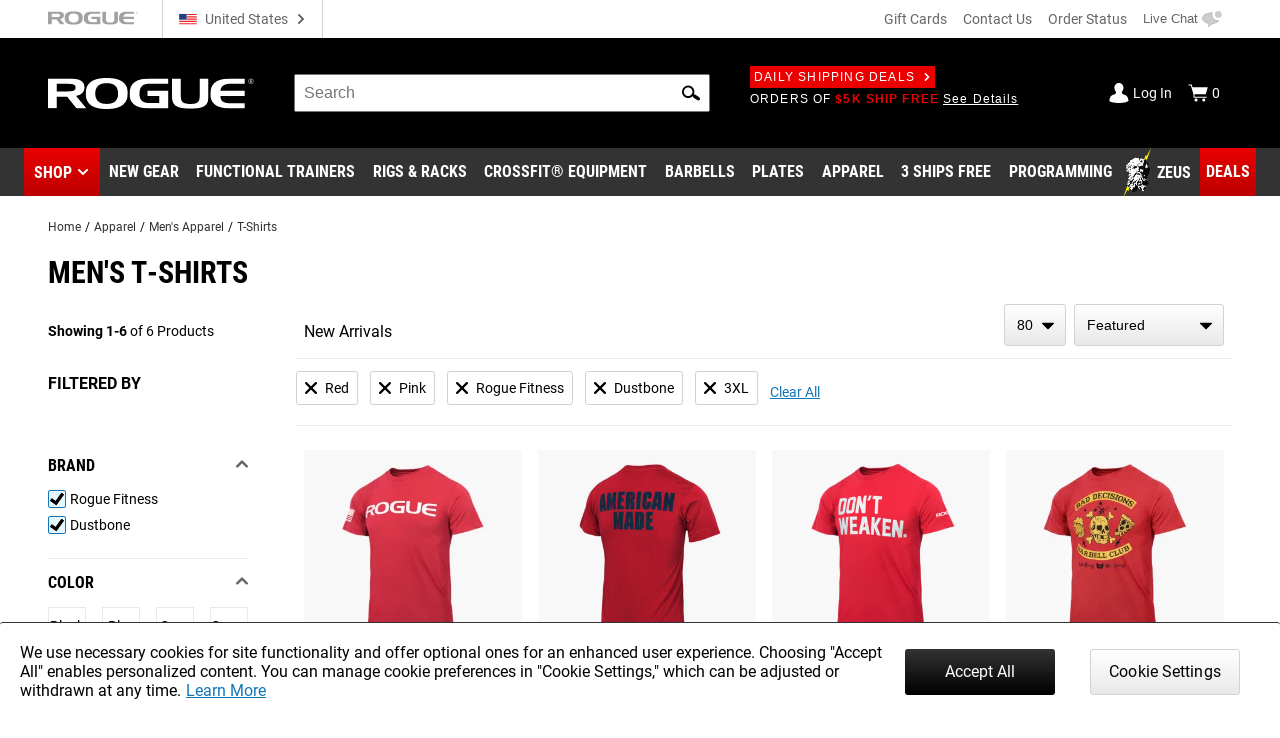

--- FILE ---
content_type: text/html; charset=utf-8
request_url: https://www.roguefitness.com/gear-apparel/mens-apparel/tshirts?colorstandard%5B0%5D=black&colorstandard%5B2%5D=olivegreen&colorstandard=Pink&colorstandard=Red&manufacturer=Dustbone&manufacturer=Nike&manufacturer=Rogue%20Fitness&shirtsize%5B1%5D=menslarge&shirtsize%5B2%5D=mens2xl&shirtsize%5B3%5D=menssmall&shirtsize%5B4%5D=mens3xl&shirtsize%5B5%5D=mens4xl&shirtsize%5B6%5D=womenslarge&shirtsize=3XL
body_size: 37257
content:
<!DOCTYPE html>
<html lang="en">
<head>
<meta charset="utf-8">
<meta name="viewport" content="width=device-width, initial-scale=1">
<title>Men&#x27;s T-Shirts - Fitness and Lifestyle Apparel | Rogue Fitness</title>
<link rel="preconnect" href="https://assets.roguefitness.com">
<script async src="https://www.googletagmanager.com/gtag/js?id=G-ZEPFC8Z11X">></script>
<script nomodule src="/svc_spa/js/polyfill.compat.min.js"></script>
<link rel="stylesheet" crossorigin href="/svc_spa/entry-client-BjvXTPOU.css">
<link rel="stylesheet" href="/svc_spa/cookie-agree-C84SX4o5.css">
<link rel="stylesheet" href="/svc_spa/top-6XKP1_68.css">
<link rel="stylesheet" href="/svc_spa/live-chat-CbPbOp0t.css">
<link rel="stylesheet" href="/svc_spa/category-DzR6Ibgi.css">
<link rel="stylesheet" href="/svc_spa/picture-in-picture-D-_xIahl.css">
<link rel="stylesheet" href="/svc_spa/deals-DG1JLuym.css">
<link rel="stylesheet" href="/svc_spa/shop-menu-DklwBYMb.css">
<link rel="stylesheet" href="/svc_spa/RogueSelect-CBlGoHRl.css">
<link rel="stylesheet" href="/svc_spa/update-facet-routes-Cr9PX0nm.css">
<link rel="stylesheet" href="/svc_spa/Checkbox-ZIw3TF-8.css">
<link rel="stylesheet" href="/svc_spa/product-stars-702vilZc.css">
<link rel="stylesheet" href="/svc_spa/filters-box-values-BDTOsP6I.css">
<link rel="stylesheet" href="/svc_spa/product-compare-drawer-jDs6BTuI.css">
<link rel="preload" as="font" type="font/woff2" href="/svc_spa/roboto-v27-latin-regular.woff2" crossorigin>
<link rel="preload" as="font" type="font/woff2" href="/svc_spa/roboto-v27-latin-700.woff2" crossorigin>
<link rel="preload" as="font" type="font/woff2" href="/svc_spa/roboto-condensed-v19-latin-regular.woff2" crossorigin>
<link rel="preload" as="font" type="font/woff2" href="/svc_spa/roboto-condensed-v19-latin-700.woff2" crossorigin>
<link rel="modulepreload" crossorigin href="/svc_spa/entry-client-DmxeIW7f.js">
<link rel="modulepreload" crossorigin href="/svc_spa/zendesk-KYt7pEGQ.js">
<link rel="modulepreload" crossorigin href="/svc_spa/cookie-agree-oEem3oal.js">
<link rel="modulepreload" crossorigin href="/svc_spa/top-V1TpSSmC.js">
<link rel="modulepreload" crossorigin href="/svc_spa/live-chat-CJ-4dYIM.js">
<link rel="modulepreload" crossorigin href="/svc_spa/category-RmDw7VkR.js">
<link rel="modulepreload" crossorigin href="/svc_spa/picture-in-picture-D7xM8-r5.js">
<link rel="modulepreload" crossorigin href="/svc_spa/deals-dixnHbMR.js">
<link rel="modulepreload" crossorigin href="/svc_spa/shop-menu-Bnvjxooq.js">
<link rel="modulepreload" crossorigin href="/svc_spa/RogueSelect-DvAaR1aZ.js">
<link rel="modulepreload" crossorigin href="/svc_spa/update-facet-routes-BZ6tCNRN.js">
<link rel="modulepreload" crossorigin href="/svc_spa/Checkbox-DLbNUkoz.js">
<link rel="modulepreload" crossorigin href="/svc_spa/product-stars-BSgfjea0.js">
<link rel="modulepreload" crossorigin href="/svc_spa/filters-box-values-DVmTze1C.js">
<link rel="modulepreload" crossorigin href="/svc_spa/product-compare-drawer-DPT9CL33.js">
<meta http-equiv="X-UA-Compatible" content="IE=edge">
<link rel="icon" href="/svc_spa/favicon.ico">
<link rel="apple-touch-icon" href="/svc_spa/apple-touch-icon.png">
<script>
    window.ROGUE = {"env":"prod","release":{"hash":"ace3aede9736f3971cefa17d971b90b5244aa73657ed4358d0dea4be5157bba4","release":"release_2026-01-13","buildDate":"2026-01-13T19:19:49.747Z"},"baseUrl":"https://www.roguefitness.com","site":{"code":"USA","key":"01-74163a76-899897a6f4b8383e4304d22760b549604ad30132","id":1,"defaultStoreId":1,"name":"Rogue Fitness","defaultCountry":"US","currency":"USD","locales":["en-US"],"hostname":"www.roguefitness.com","defaultShippingMethod":"shqshared_GND","social":{"facebook":"https://www.facebook.com/roguefitness","youtube":"https://www.youtube.com/user/roguefitness/","instagram":"https://instagram.com/roguefitness","twitter":"https://twitter.com/RogueFitness/","tiktok":"https://www.tiktok.com/@roguefitness"},"forms":{"newsletters":{"newsletter":1006089,"rapidfire":1018152,"rogue invitational - tickets":7742354,"rogue invitational - volunteering":7742353,"rogue invitational - vendors":7742351,"rogue invitational - news and updates":7742355}},"pickup":{"enabled":true,"hours":["Monday - Friday 9am - 6pm","Saturday 9am - 4pm"],"title":"Rogue Fitness","mapsUrl":"https://maps.google.com/maps?ll=39.984861,-82.989705&z=16&t=m&hl=en-US&gl=US&mapclient=embed&cid=3625957024083391642","address":{"street":["1011 Cleveland Ave"],"city":"Columbus","region":"Ohio","postcode":"43201","countryId":"US"}},"shipTo":[],"support":{"phone":"(614) 358-6190","email":"team@roguefitness.com","hours":["Mon - Fri: 9am to 10pm EST","Sat - Sun: 9am to 5pm EST"]},"cards":["visa","master","discover","american_express"],"applePay":{"supported":true,"paymentRequestOptions":{"countryCode":"US","currencyCode":"USD","supportedNetworks":["visa","masterCard","amex","discover"]}}},"clientKeys":{"loqate":"TM67-CK62-GR76-YA43","maps":"AIzaSyD1pYz4LY06VvTIRyCOvcPH89E8efDHsDM","sentry":"https://31ace7b86e4b485a86c49c15c8820a52@o438387.ingest.sentry.io/5402984","paypal":"AbH5tiiDNx3XEp11nprcJP0ZCxHjwyYADPi292d-sC0HWOJqBB9KBo4goiN6a8w4RzC24QWkwPzGHm89","adobePdfEmbed":"44c896b0bcf54fdbbe04b23fc53782d4","spreedly":"SNrC7S695GHfXgjhEDcTiW585vj","ga4":"G-ZEPFC8Z11X","bing":"4016135","fb":"1018585628160789","affirm":{"key":"OZ9O0H36YFME9E4K","url":"https://cdn1.affirm.com/js/v2/affirm.js"},"rs":{"dp":"/svc_analytics/","key":"2D4clYktIxiuI25aybCNPjBbiMf"},"bv":{"client":"rogue","locale":"en_US","env":"production","key":"6idw0j24tmklacf9en2e9r3cf"},"iterableClient":"bd5502a802954abd81fe811c20519f4d","iterable":{"newsletter":1006089,"rapidfire":1018152,"invitationalNewsUpdates":7742355,"invitationalTickets":7742354,"invitationalVolunteering":7742353,"invitationalVendors":7742351},"zendesk":"5aeba229-15ad-4aa6-a068-06a08aead874","rssform":"9333730921108","recaptchaSiteKey":"6LeKIQUnAAAAAC-6cOwdQ-s-3k40AjGKZ8KkICtP","strongest":{"baseUrl":"https://compete-strongest-com.global.ssl.fastly.net/api/p/"},"mapbox":{"mapboxGlJs":"pk.eyJ1IjoiZWNvbS1hZG1pbiIsImEiOiJjbTZ0Z3A5eGUwMnIxMnFxMHl4cDR5aXk3In0.1bfM7gqdHO9Bly1cWewFNA","searchBoxApi":"pk.eyJ1IjoiZWNvbS1hZG1pbiIsImEiOiJjbTZ0Z3A5eGUwMnIxMnFxMHl4cDR5aXk3In0.1bfM7gqdHO9Bly1cWewFNA"},"ads":{"key":"AW-1038475349","event":"Zq7BCKn8hgIQ1cCX7wM"},"pap":true},"l10n":{"lang":"en","country":"US","currency":"USD","locale":"en-US","index":true,"path":""},"forceFeatures":{},"url":"/gear-apparel/mens-apparel/tshirts?colorstandard%5B0%5D=black&colorstandard%5B2%5D=olivegreen&colorstandard=Pink&colorstandard=Red&manufacturer=Dustbone&manufacturer=Nike&manufacturer=Rogue%20Fitness&shirtsize%5B1%5D=menslarge&shirtsize%5B2%5D=mens2xl&shirtsize%5B3%5D=menssmall&shirtsize%5B4%5D=mens3xl&shirtsize%5B5%5D=mens4xl&shirtsize%5B6%5D=womenslarge&shirtsize=3XL","translations":{},"features":{"affirm_promo_rhpa":{"defaultValue":true},"gbp":{"defaultValue":true},"grouped_with_accessories":{"defaultValue":"original","rules":[{"condition":{"store":{"$ne":"USA"}},"force":"original"},{"condition":{"isRogue":true},"force":"new"},{"variations":["original","new"],"weights":[0.5,0.5],"coverage":1,"hashAttribute":"_id","meta":[{"key":"0"},{"key":"1"}]}]},"womens_shoe_size":{"defaultValue":false,"rules":[{"variations":[false,true],"weights":[0.5,0.5],"coverage":1,"hashAttribute":"_id","meta":[{"key":"0"},{"key":"1"}]}]},"fiveforfive_enabled":{"defaultValue":true,"rules":[{"condition":{"store":{"$ne":"USA"}},"force":false},{"force":false}]},"site-selector-v2":{"defaultValue":false,"rules":[{"condition":{"store":{"$in":["EUR","GBR"]}},"force":true}]},"matte_black_enabled":{"defaultValue":true,"rules":[{"force":false}]},"5for5_widget":{"defaultValue":"list"},"mbf_exclusives_enabled":{"defaultValue":true,"rules":[{"force":false}]},"bumper_set_breakdown":{"defaultValue":true},"threeforfree_enabled":{"defaultValue":true,"rules":[{"condition":{"store":"CAN"},"force":false},{"condition":{"store":"APO"},"force":false}]},"programming":{"defaultValue":true},"ld-json-use-accessory":{"defaultValue":false,"rules":[{"condition":{"route":"/rogue-echo-bike"},"force":true}]},"app_hide_programing":{"defaultValue":false,"rules":[{"condition":{"store":{"$ne":"EUR"}},"force":true}]},"recaptcha_enterprise":{"defaultValue":true},"all_to_com":{"defaultValue":true},"com_redirect":{"defaultValue":"301","rules":[{"force":"301"}]},"pap_cloud":{"defaultValue":true},"auto_reload_competition_data":{"defaultValue":true},"ip_popup":{"defaultValue":true,"rules":[{"condition":{"store":{"$ne":"USA"}},"force":false}]},"enable-eu-returns":{"defaultValue":true},"uk_site_enabled":{"defaultValue":true},"invitational_year":{"defaultValue":2024},"eu-cookie-consent-enabled":{"defaultValue":true},"gc_guest_billing_enabled":{"defaultValue":true},"f-scale-table-enabled":{"defaultValue":true},"adyen-checkout":{"defaultValue":false,"rules":[{"condition":{"store":{"$in":["EUR","GBR","AUS"]}},"force":true}]},"app_applepay":{"defaultValue":"native"},"adyen-enable-edit":{"defaultValue":true},"enable_ar":{"defaultValue":true},"app_paypal":{"defaultValue":"3.3.1"},"enable_bv2":{"defaultValue":true},"enable_btwb_quick_registration":{"defaultValue":true},"require_challenge_auth":{"defaultValue":true,"rules":[{"key":"login-required-challenge-registration","variations":[true,false],"weights":[1,0],"coverage":1,"hashAttribute":"_id","hashVersion":1,"meta":[{"key":"0"},{"key":"1"}],"seed":"93881417-926f-49ba-b136-7191bc1dba8d","phase":"1"}]},"show-bundle-none-swatch":{"defaultValue":true},"enable_gym_map":{"defaultValue":true},"use_encrypted_glb":{"defaultValue":true},"enable_gym_add":{"defaultValue":true},"rfk_results_ab":{"defaultValue":false,"rules":[{"key":"rfk_results_ab","variations":[false,true],"weights":[0,1],"coverage":1,"hashAttribute":"_id","hashVersion":1,"meta":[{"key":"0"},{"key":"1"}],"seed":"38d82d90-41c4-46e3-abe8-d9cf5880a199","phase":"1"}]},"giftcard_api_enabled":{"defaultValue":true},"compat_enabled":{"defaultValue":true,"rules":[{"key":"show_compatibility","variations":[true,false],"weights":[1,0],"coverage":1,"hashAttribute":"_id","hashVersion":1,"meta":[{"key":"0"},{"key":"1"}],"seed":"f0dc9ee6-ec69-4c33-9e36-f33aa98b622c","phase":"5"}]},"compat_orderhistory_enabled":{"defaultValue":true},"my-account-challenge-row":{"defaultValue":true},"my-account-zeus-saved-designs":{"defaultValue":true},"my-account-custom-quotes":{"defaultValue":true},"enable-instructions":{"defaultValue":true},"enable_gym_equipment":{"defaultValue":true},"enable-mass-storage":{"defaultValue":false,"rules":[{"condition":{"store":{"$in":["USA","CAN"]}},"force":true}]},"use_large_gallery_thumbs":{"defaultValue":true},"child_promos_enabled":{"defaultValue":true},"enable-review-summaries":{"defaultValue":true},"enable-theindex-navbar":{"defaultValue":true},"enable-review-gallery":{"defaultValue":true},"truemed_enabled_spa":{"defaultValue":true,"rules":[{"condition":{"store":{"$ne":"USA"}},"force":false}]},"app_requirements":{"defaultValue":{"appLatestVersion":"","appRequiredVersion":"","rowerRequiredVersion":"1.1.75","skiRequiredVersion":"20.1.66","bikeRequiredVersion":"30.1.28"}},"fiveforfive_backend":{"defaultValue":true,"rules":[{"condition":{"website":{"$ne":"US"}},"force":false},{"force":false}]},"mbf_exclusives_backend":{"defaultValue":true,"rules":[{"force":false}]},"recaptcha_enterprise_backend":{"defaultValue":true},"giftcard_wait_for_rfs":{"defaultValue":true},"override_high_shipping":{"defaultValue":true},"enable_gym_map_backend":{"defaultValue":true},"truemed_enabled_backend":{"defaultValue":true,"rules":[{"condition":{"website":{"$ne":"US"}},"force":false}]}}};
    window.ROGUE_RENDER_START = new Date();
    window.uetq = window.uetq || []
    window.dataLayer = window.dataLayer || [];
    function gtag() { dataLayer.push(arguments); }

    if (window.ROGUE.site?.cookieSettings) {
      window.gtag('consent', 'default', {
        ad_storage: 'denied',
        ad_user_data: 'denied',
        ad_personalization: 'denied',
        personalization_storage: 'denied',
        analytics_storage: 'denied',
        functionality_storage: 'denied',
        security_storage: 'denied',
      })
    }

    gtag('js', new Date());
  </script>
<script>
    window.startFb = function () {
      !function (f, b, e, v, n, t, s) {
        if (f.fbq) return; n = f.fbq = function () {
          n.callMethod ?
            n.callMethod.apply(n, arguments) : n.queue.push(arguments)
        };
        if (!f._fbq) f._fbq = n; n.push = n; n.loaded = !0; n.version = '2.0';
        n.queue = []; t = b.createElement(e); t.async = !0;
        t.src = v; s = b.getElementsByTagName(e)[0];
        s.parentNode.insertBefore(t, s)
      }(window, document, 'script',
        'https://connect.facebook.net/en_US/fbevents.js');
    }
  </script>
<script type="text/javascript">
    window.startRudder = function () { !function () { "use strict"; window.RudderSnippetVersion = "3.0.60"; var e = "rudderanalytics"; window[e] = window[e] || []; var t = window[e]; if (Array.isArray(t)) { if (!0 === t.snippetExecuted && window.console && console.error) console.error("RudderStack JavaScript SDK snippet included more than once."); else { t.snippetExecuted = !0, window.rudderAnalyticsBuildType = "legacy"; var r = "async";["setDefaultInstanceKey", "load", "ready", "page", "track", "identify", "alias", "group", "reset", "setAnonymousId", "startSession", "endSession", "consent",].forEach(function (r) { t[r] = function () { Array.isArray(window[e]) ? t.push([r].concat(Array.prototype.slice.call(arguments))) : window[e][r]?.apply(window[e], arguments) } }); try { Function('class Test{field=()=>{};test({prop=[]}={}){return prop?(prop?.property??[...prop]):import("");}}'), window.rudderAnalyticsBuildType = "modern" } catch (n) { } var d = document.head || document.getElementsByTagName("head")[0], i = document.body || document.getElementsByTagName("body")[0]; window.rudderAnalyticsAddScript = function (e, t, n) { var s = document.createElement("script"); s.src = e, s.setAttribute("data-loader", "RS_JS_SDK"), t && n && s.setAttribute(t, n), "async" === r ? s.async = !0 : "defer" === r && (s.defer = !0), d ? d.insertBefore(s, d.firstChild) : i.insertBefore(s, i.firstChild) }, window.rudderAnalyticsMount = function () { (function () { if ("undefined" == typeof globalThis) { var e = "undefined" != typeof self ? self : "undefined" != typeof window ? window : null; e && Object.defineProperty(e, "globalThis", { value: e, configurable: !0 }) } })(), window.rudderAnalyticsAddScript("https://cdn.rudderlabs.com/v3/modern/rsa.min.js", "data-rsa-write-key", window.ROGUE.clientKeys.rs.key) }, "undefined" == typeof Promise || "undefined" == typeof globalThis ? window.rudderAnalyticsAddScript("https://polyfill-fastly.io/v3/polyfill.min.js?version=3.111.0&features=Symbol%2CPromise&callback=rudderAnalyticsMount") : window.rudderAnalyticsMount() } } }() };
  </script>
<script>
    if (!window.ROGUE.site?.cookieSettings) {
      window.startFb()
    }
  </script>
<script type="module" crossorigin src="/svc_spa/index-C3qgXRdD.js"></script>
<meta property="itemprop:name" content="Men's T-Shirts - Fitness and Lifestyle Apparel">
<meta property="og:title" content="Men's T-Shirts - Fitness and Lifestyle Apparel">
<meta property="og:locale" content="en-US">
<meta property="og:type" content="product">
<meta property="fb:app_id" content="1664713057151785">
<meta property="fb:admins" content="731170917">
<meta name="description" content="Find a Rogue Fitness t-shirt that speaks to you. These are quality T's with the Rogue name and unique designs inspired by top Rogue athletes.">
<meta property="og:description" content="Find a Rogue Fitness t-shirt that speaks to you. These are quality T's with the Rogue name and unique designs inspired by top Rogue athletes.">
<meta property="og:image" content="https://assets.roguefitness.com/image/upload/v1610106897/media/rogue-og.jpg">
<link rel="search" href="https://www.roguefitness.com/search.xml" type="application/opensearchdescription+xml" title="Rogue Fitness">
<link rel="alternate" hreflang="x-default" href="https://www.roguefitness.com/gear-apparel/mens-apparel/tshirts" data-hid="hreflang-x-default">
<link rel="alternate" hreflang="en-US" href="https://www.roguefitness.com/gear-apparel/mens-apparel/tshirts" data-hid="hreflang-en-US">
<link rel="alternate" hreflang="en-CA" href="https://www.roguecanada.ca/gear-apparel/mens-apparel/tshirts" data-hid="hreflang-en-CA">
<link rel="alternate" hreflang="en-GB" href="https://www.roguefitness.com/gb/gear-apparel/mens-apparel/tshirts" data-hid="hreflang-en-GB">
<link rel="alternate" hreflang="es-ES" href="https://www.roguefitness.com/es/gear-apparel/mens-apparel/tshirts" data-hid="hreflang-es-ES">
<link rel="alternate" hreflang="en-ES" href="https://www.roguefitness.com/es/en/gear-apparel/mens-apparel/tshirts" data-hid="hreflang-en-ES">
<link rel="alternate" hreflang="fr-FR" href="https://www.roguefitness.com/fr/gear-apparel/mens-apparel/tshirts" data-hid="hreflang-fr-FR">
<link rel="alternate" hreflang="en-FR" href="https://www.roguefitness.com/fr/en/gear-apparel/mens-apparel/tshirts" data-hid="hreflang-en-FR">
<link rel="alternate" hreflang="nl-BE" href="https://www.roguefitness.com/be/gear-apparel/mens-apparel/tshirts" data-hid="hreflang-nl-BE">
<link rel="alternate" hreflang="en-BE" href="https://www.roguefitness.com/be/en/gear-apparel/mens-apparel/tshirts" data-hid="hreflang-en-BE">
<link rel="alternate" hreflang="de-DE" href="https://www.roguefitness.com/de/gear-apparel/mens-apparel/tshirts" data-hid="hreflang-de-DE">
<link rel="alternate" hreflang="en-DE" href="https://www.roguefitness.com/de/en/gear-apparel/mens-apparel/tshirts" data-hid="hreflang-en-DE">
<link rel="alternate" hreflang="en-AU" href="https://www.rogueaustralia.com.au/gear-apparel/mens-apparel/tshirts" data-hid="hreflang-en-AU">
<meta name="robots" content="noindex,nofollow">
<script type="application/ld+json" data-hid="breadcrumb-ld-json">{"@context":"http://schema.org","@type":"BreadcrumbList","itemListElement":[{"@type":"ListItem","position":1,"name":"Rogue Fitness","item":"https://www.roguefitness.com"},{"@type":"ListItem","position":2,"name":"Apparel","item":"https://www.roguefitness.com/gear-apparel"},{"@type":"ListItem","position":3,"name":"Men's Apparel","item":"https://www.roguefitness.com/gear-apparel/mens-apparel"},{"@type":"ListItem","position":4,"name":"T-Shirts","item":"https://www.roguefitness.com/gear-apparel/mens-apparel/tshirts"}]}</script></head>
<body>
<div id="app-wrapper"><div id="app" data-allow-mismatch="class" data-theme="light" class="mobile"><!----><!----><div class="rogue-a11y-container" data-v-57e0f14d><div id="skiplink" tabindex="0" data-v-57e0f14d></div><div class="focus-test" tabindex="0" data-v-57e0f14d></div><!----></div><div modelvalue="false"></div><!----><div id="cookie-agree" data-v-cae6fb4c><!----><!----></div><!----><!----><header class="show-shop" data-v-517c5a40><div class="mobile-backdrop" data-v-517c5a40></div><div class="block" id="block-above-header" data-v-517c5a40 data-v-581d0836><span data-v-581d0836></span></div><div class="header-top main-container-wide" data-track="Header Top" data-v-517c5a40 data-v-290d8e7b><a href="https://www.roguefitness.com" data-allow-mismatch="attribute" data-v-290d8e7b><!--[--><img class="top-header-logo" src="/svc_spa/rogue-logo-gray-NsSxUTHJ.svg" alt="Rogue Fitness" width="90" height="14" data-v-290d8e7b><!--]--></a><div class="store-switcher-v2" data-v-290d8e7b data-v-a3be0501><button class="a11y site-selector change-country" data-v-a3be0501><span class="icon" aria-hidden="true" style="" data-v-a3be0501><svg aria-hidden="true"><use href="/svc_spa/assets/base.svg#sprite-flag-usa"></use></svg></span><span class="name" data-v-a3be0501>United States</span><span class="icon down" aria-hidden="true" style="color:#666;" data-v-a3be0501><svg aria-hidden="true"><use href="/svc_spa/assets/base.svg#sprite-arrow-right"></use></svg></span></button></div><div class="space" data-v-290d8e7b></div><a href="/gift-cards" data-allow-mismatch="attribute" class="giftcard" data-v-290d8e7b><!--[-->Gift Cards<!--]--></a><a href="/contact-us" data-allow-mismatch="attribute" data-v-290d8e7b><!--[-->Contact Us<!--]--></a><a href="/shippingtracker" data-allow-mismatch="attribute" data-v-290d8e7b><!--[-->Order Status<!--]--></a><button class="live-chat chat" title="Live Chat" tabindex="0" data-v-290d8e7b data-v-25d32b8c><span class="text" data-v-25d32b8c>Live Chat</span></button></div><div class="main-wrap main-header" data-track="Main Header" data-v-517c5a40 data-v-098e9b70><div class="main main-container-wide" data-v-098e9b70><div class="hamburger" data-v-098e9b70><div class="box" data-v-098e9b70></div><div class="box" data-v-098e9b70></div><div class="box" data-v-098e9b70></div></div><a href="https://www.roguefitness.com" data-allow-mismatch="attribute" class="logo-wrap" aria-label="Link to Homepage" data-v-098e9b70><!--[--><img class="header-logo" src="/svc_spa/rogue-logo-Dsrewa9_.svg" alt="Rogue Fitness" width="275" height="43" data-v-098e9b70><!--]--></a><div class="middle" data-v-098e9b70><div class="site-search" tabindex="-1" data-v-098e9b70 data-v-2feb3c4a><form autocomplete="off" tabindex="-1" data-v-2feb3c4a><label class="rogue-hidden-semantic-label" for="search-bar-input" data-v-2feb3c4a>Search Bar</label><input class="search-input" tabindex="-1" id="search-bar-input" placeholder="Search" autocomplete="off" role="search" value="" data-v-2feb3c4a></form><button class="a11y search-icon" tabindex="-1" aria-label="Search" role="button" data-v-2feb3c4a><span class="icon" aria-hidden="true" style="" data-v-2feb3c4a><svg aria-hidden="true"><use href="/svc_spa/assets/base.svg#sprite-search"></use></svg></span></button><button class="a11y close-icon" aria-label="Hide" data-v-2feb3c4a><span class="icon close-icon" aria-hidden="true" style="" data-v-2feb3c4a><svg aria-hidden="true"><use href="/svc_spa/assets/base.svg#sprite-x"></use></svg></span></button><div class="search-results" data-track="Site Search" data-v-2feb3c4a><div class="results" data-v-2feb3c4a><div class="tab rfk-results-container" active="true" data-v-2feb3c4a data-v-3903c14e data-v-a4146629><div class="tab-left" data-v-a4146629><!----><!--[--><div class="suggestion-container" data-v-3903c14e data-v-a4146629-s><!----><!----><div class="products" data-v-3903c14e data-v-a4146629-s><!--[--><!--]--></div><div class="links" data-v-3903c14e data-v-a4146629-s><!----><!----></div></div><!--]--></div><div class="tab-right" data-v-a4146629><!----><!--[--><div class="right-side" data-v-3903c14e data-v-a4146629-s><div class="phrases" data-v-3903c14e data-v-a4146629-s><h3 class="section-title" data-v-3903c14e data-v-a4146629-s></h3><!--[--><!--]--></div><!----></div><!--]--></div></div></div></div></div><div class="deals" data-v-098e9b70 data-v-e59c283b><a href="/shipping-promotions" data-allow-mismatch="attribute" class="badge" data-v-e59c283b><!--[-->Daily Shipping Deals<span class="icon" aria-hidden="true" style="color:white;" data-v-e59c283b><svg aria-hidden="true"><use href="/svc_spa/assets/base.svg#sprite-arrow-right"></use></svg></span><!--]--></a><br data-v-e59c283b><div class="deal-slides" tabindex="0" data-v-e59c283b><a href="/free-shipping" data-allow-mismatch="attribute" class="slide show" tabindex="-1" data-v-e59c283b><!--[--><div data-v-e59c283b><span class="red">FREE SHIPPING</span> ON SELECT ITEMS <span class="link">Shop Now</span></div><!--]--></a><!----><a href="/shipping-promotions" data-allow-mismatch="attribute" class="slide" tabindex="-1" data-v-e59c283b><!--[--><div data-v-e59c283b>BUY A FUNCTIONAL TRAINER AND YOUR ENTIRE ORDER <span class="red">SHIPS FREE</span> <span class="link">See Details</span></div><!--]--></a><a href="/shipping-promotions" data-allow-mismatch="attribute" class="slide" tabindex="-1" data-v-e59c283b><!--[--><div data-v-e59c283b>ORDERS OF <span class="red">$5K SHIP FREE</span> <span class="link">See Details</span></div><!--]--></a><a href="/3-ships-free" data-allow-mismatch="attribute" class="slide" tabindex="-1" data-v-e59c283b><!--[--><div data-v-e59c283b>BUY 3 OR MORE <span class="red">3 SHIPS FREE</span> AND THEY SHIP FOR FREE <span class="link">Shop Now</span></div><!--]--></a><!----></div></div></div><div class="chat-widget" data-v-098e9b70><button class="live-chat chat-mobile" title="Live Chat" tabindex="0" data-v-098e9b70 data-v-25d32b8c><span class="text" data-v-25d32b8c>Live Chat</span></button></div><div class="acct" data-v-098e9b70><div class="account" data-v-098e9b70 data-v-17795c19><a href="/login" data-allow-mismatch="attribute" class="status" data-v-17795c19><!--[--><span class="icon" aria-hidden="true" style="color:white;" data-v-17795c19><svg aria-hidden="true"><use href="/svc_spa/assets/base.svg#sprite-guest"></use></svg></span><div class="text" data-v-17795c19>Log In</div><!--]--></a><a href="/cart" data-allow-mismatch="attribute" class="cart cart-icon" tabindex="-1" aria-label="Show Cart" data-v-17795c19><!--[--><span class="icon" aria-hidden="true" style="color:white;" data-v-17795c19><svg aria-hidden="true"><use href="/svc_spa/assets/base.svg#sprite-cart"></use></svg></span><div class="text" data-v-17795c19>0</div><!--]--></a></div></div></div></div><div class="link-wrap" data-v-517c5a40 data-v-c0662fe2><div class="links main-container" data-v-c0662fe2><div class="link red-link has-dropdown has-icon hover-dropdown" onmouseenter="document.activeElement.blur()" tabindex="-1" data-v-c0662fe2><button class="shop-btn" role="button" tabindex="0" data-v-c0662fe2>Shop</button><span class="icon" aria-hidden="true" style="color:white;" tabindex="-1" data-v-c0662fe2><svg aria-hidden="true"><use href="/svc_spa/assets/base.svg#sprite-arrow-down"></use></svg></span><div class="mega shop-mega dropdown shop-menu" tabindex="0" data-track="megamenu" data-v-c0662fe2 data-v-a94e1d57><div class="tab-container menu-tabs" role="tablist" data-v-a94e1d57 data-v-19fcc21f><div class="tab-header" data-v-19fcc21f><!--[--><h2 class="tabs-header" role="tab" data-v-19fcc21f></h2><!--]--><!----><div class="tabs custom-scroll no-pad" data-v-19fcc21f><!--[--><button role="tab" tabindex="0" aria-selected="true" class="active a11y tab-title" data-v-19fcc21f>Shop by Category</button><button role="tab" tabindex="0" aria-selected="false" class="a11y tab-title" data-v-19fcc21f>The Index</button><!--]--></div></div></div><div class="mega-content" data-v-a94e1d57><!--[--><!--[--><div class="menu-item deals top-level" data-v-2de9d6a1><div class="menu-link" data-v-2de9d6a1><a href="/deals" data-allow-mismatch="attribute" categoryid="-1" aria-label="Link to Deals" data-v-2de9d6a1><!--[--><!---->Deals<!--]--></a><div class="arrow" data-v-2de9d6a1></div><div class="after-link" data-v-2de9d6a1></div></div><div class="panel" data-v-2de9d6a1><!--[--><!--]--></div></div><div class="menu-item top-level" data-v-2de9d6a1><div class="menu-link" data-v-2de9d6a1><a href="/weightlifting-bars-plates" data-allow-mismatch="attribute" categoryid="4667" aria-label="Link to Weightlifting Bars &amp; Plates" data-v-2de9d6a1><!--[--><!---->Weightlifting Bars &amp; Plates<!--]--></a><div class="arrow" data-v-2de9d6a1></div><div class="after-link" data-v-2de9d6a1></div></div><div class="panel" data-v-2de9d6a1><!--[--><div class="category-panel"><div><div class="l1-head"><a href="/weightlifting-bars-plates" data-allow-mismatch="attribute" class="title" categoryid="4667" aria-label="Link to Weightlifting Bars &amp; Plates"><!--[-->Weightlifting Bars &amp; Plates<!----><!--]--></a></div><div class="children"><!--[--><div class="menu-item child-menu" data-v-2de9d6a1><div class="menu-link" data-v-2de9d6a1><a href="/weightlifting-bars-plates/barbells" data-allow-mismatch="attribute" categoryid="4669" aria-label="Link to Barbells" data-v-2de9d6a1><!--[--><div class="rg-img r-custom menu-img" style="" ssr lazy data-v-2de9d6a1><div style="padding-top:100%;"></div><img src="https://assets.roguefitness.com/f_auto,q_auto,c_fill,g_center,w_128,h_128,b_rgb:f8f8f8/catalog/Weightlifting%20Bars%20and%20Plates/Barbells/Mens%2020KG%20Barbells/AU-OHIOCERAKOTE/AU-OHIOCERAKOTE-TH_oljo13.png" class="loaded" alt="Barbells" loading="lazy" fetchpriority="auto"></div>Barbells<!--]--></a><div class="arrow" data-v-2de9d6a1></div><div class="after-link" data-v-2de9d6a1></div></div><div class="panel" data-v-2de9d6a1><!--[--><!--[--><a href="/weightlifting-bars-plates/barbells/mens-20kg-barbells" data-allow-mismatch="attribute" class="cat-link" categoryid="4671" aria-label="Link to Men&#39;s 20KG Barbells"><!--[-->Men&#39;s 20KG Barbells<div class="arrow"></div><!--]--></a><a href="/weightlifting-bars-plates/barbells/womens-15kg-barbells" data-allow-mismatch="attribute" class="cat-link" categoryid="4673" aria-label="Link to Women&#39;s 15KG Barbells"><!--[-->Women&#39;s 15KG Barbells<div class="arrow"></div><!--]--></a><a href="/weightlifting-bars-plates/barbells/junior-barbells" data-allow-mismatch="attribute" class="cat-link" categoryid="4675" aria-label="Link to Junior&#39;s Barbells"><!--[-->Junior&#39;s Barbells<div class="arrow"></div><!--]--></a><a href="/weightlifting-bars-plates/barbells/technique-barbells" data-allow-mismatch="attribute" class="cat-link" categoryid="4677" aria-label="Link to Technique Barbells"><!--[-->Technique Barbells<div class="arrow"></div><!--]--></a><a href="/weightlifting-bars-plates/barbells/specialty-barbells" data-allow-mismatch="attribute" class="cat-link" categoryid="4679" aria-label="Link to Specialty Barbells"><!--[-->Specialty Barbells<div class="arrow"></div><!--]--></a><a href="/weightlifting-bars-plates/barbells/custom-barbells" data-allow-mismatch="attribute" class="cat-link" categoryid="13902" aria-label="Link to Custom Build-A-Bar"><!--[-->Custom Build-A-Bar<div class="arrow"></div><!--]--></a><a href="/weightlifting-bars-plates/barbells/barbell-components" data-allow-mismatch="attribute" class="cat-link" categoryid="14109" aria-label="Link to Barbell Components"><!--[-->Barbell Components<div class="arrow"></div><!--]--></a><!--]--><!--]--></div></div><div class="menu-item child-menu" data-v-2de9d6a1><div class="menu-link" data-v-2de9d6a1><a href="/weightlifting-bars-plates/bumpers" data-allow-mismatch="attribute" categoryid="4681" aria-label="Link to Plates" data-v-2de9d6a1><!--[--><div class="rg-img r-custom menu-img" style="" ssr lazy data-v-2de9d6a1><div style="padding-top:100%;"></div><img src="https://assets.roguefitness.com/f_auto,q_auto,c_fill,g_center,w_128,h_128,b_rgb:f8f8f8/catalog/Weightlifting%20Bars%20and%20Plates/Plates/Bumper%20Plates/IP0125/IP0125-TH_htw9hf.png" class="loaded" alt="Plates" loading="lazy" fetchpriority="auto"></div>Plates<!--]--></a><div class="arrow" data-v-2de9d6a1></div><div class="after-link" data-v-2de9d6a1></div></div><div class="panel" data-v-2de9d6a1><!--[--><!--[--><a href="/weightlifting-bars-plates/bumpers/bumper-plates" data-allow-mismatch="attribute" class="cat-link" categoryid="4683" aria-label="Link to Bumper Plates"><!--[-->Bumper Plates<div class="arrow"></div><!--]--></a><a href="/weightlifting-bars-plates/bumpers/competition-bumpers" data-allow-mismatch="attribute" class="cat-link" categoryid="4685" aria-label="Link to Competition Bumpers"><!--[-->Competition Bumpers<div class="arrow"></div><!--]--></a><a href="/weightlifting-bars-plates/bumpers/steel-plates" data-allow-mismatch="attribute" class="cat-link" categoryid="4687" aria-label="Link to Steel Plates"><!--[-->Steel Plates<div class="arrow"></div><!--]--></a><a href="/weightlifting-bars-plates/bumpers/change-plates" data-allow-mismatch="attribute" class="cat-link" categoryid="4689" aria-label="Link to Change Plates"><!--[-->Change Plates<div class="arrow"></div><!--]--></a><!--]--><!--]--></div></div><div class="menu-item child-menu" data-v-2de9d6a1><div class="menu-link" data-v-2de9d6a1><a href="/weightlifting-bars-plates/storage" data-allow-mismatch="attribute" categoryid="4691" aria-label="Link to Storage" data-v-2de9d6a1><!--[--><div class="rg-img r-custom menu-img" style="" ssr lazy data-v-2de9d6a1><div style="padding-top:100%;"></div><img src="https://assets.roguefitness.com/f_auto,q_auto,c_fill,g_center,w_128,h_128,b_rgb:f8f8f8/catalog/Weightlifting%20Bars%20and%20Plates/Storage/Plate%20Storage/AU-PLTREE-2/AU-PLTREE-2-TH_baralp.png" class="loaded" alt="Storage" loading="lazy" fetchpriority="auto"></div>Storage<!--]--></a><div class="arrow" data-v-2de9d6a1></div><div class="after-link" data-v-2de9d6a1></div></div><div class="panel" data-v-2de9d6a1><!--[--><!--[--><a href="/weightlifting-bars-plates/storage/barbells" data-allow-mismatch="attribute" class="cat-link" categoryid="4693" aria-label="Link to Barbell Storage"><!--[-->Barbell Storage<div class="arrow"></div><!--]--></a><a href="/weightlifting-bars-plates/storage/plate-storage" data-allow-mismatch="attribute" class="cat-link" categoryid="4695" aria-label="Link to Plate Storage"><!--[-->Plate Storage<div class="arrow"></div><!--]--></a><a href="/weightlifting-bars-plates/storage/dumbbells" data-allow-mismatch="attribute" class="cat-link" categoryid="4697" aria-label="Link to Dumbbell Storage"><!--[-->Dumbbell Storage<div class="arrow"></div><!--]--></a><a href="/weightlifting-bars-plates/storage/kettlebells" data-allow-mismatch="attribute" class="cat-link" categoryid="4699" aria-label="Link to Kettlebell Storage"><!--[-->Kettlebell Storage<div class="arrow"></div><!--]--></a><a href="/weightlifting-bars-plates/storage/accessories" data-allow-mismatch="attribute" class="cat-link" categoryid="4701" aria-label="Link to Storage Accessories"><!--[-->Storage Accessories<div class="arrow"></div><!--]--></a><a href="/weightlifting-bars-plates/storage/wall-storage" data-allow-mismatch="attribute" class="cat-link" categoryid="10190" aria-label="Link to Wall Storage"><!--[-->Wall Storage<div class="arrow"></div><!--]--></a><!--]--><!--]--></div></div><div class="menu-item child-menu" data-v-2de9d6a1><div class="menu-link" data-v-2de9d6a1><a href="/weightlifting-bars-plates/collars" data-allow-mismatch="attribute" categoryid="4703" aria-label="Link to Collars" data-v-2de9d6a1><!--[--><div class="rg-img r-custom menu-img" style="" ssr lazy data-v-2de9d6a1><div style="padding-top:100%;"></div><img src="https://assets.roguefitness.com/f_auto,q_auto,c_fill,g_center,w_128,h_128,b_rgb:f8f8f8/catalog/Weightlifting%20Bars%20and%20Plates/Collars/OSO%20Collars/RA1571-AN-GM/RA1571-AN-GM-TH_cqk5oz.png" class="loaded" alt="Collars" loading="lazy" fetchpriority="auto"></div>Collars<!--]--></a><div class="arrow" data-v-2de9d6a1></div><div class="after-link" data-v-2de9d6a1></div></div><div class="panel" data-v-2de9d6a1><!--[--><!--[--><a href="/weightlifting-bars-plates/collars/hg-collars" data-allow-mismatch="attribute" class="cat-link" categoryid="4705" aria-label="Link to HG Collars"><!--[-->HG Collars<div class="arrow"></div><!--]--></a><a href="/weightlifting-bars-plates/collars/spring-collars" data-allow-mismatch="attribute" class="cat-link" categoryid="4707" aria-label="Link to Spring Collars"><!--[-->Spring Collars<div class="arrow"></div><!--]--></a><a href="/weightlifting-bars-plates/collars/specialty-collars" data-allow-mismatch="attribute" class="cat-link" categoryid="4709" aria-label="Link to Specialty Collars"><!--[-->Specialty Collars<div class="arrow"></div><!--]--></a><a href="/weightlifting-bars-plates/collars/oso-collars" data-allow-mismatch="attribute" class="cat-link" categoryid="13271" aria-label="Link to OSO Collars"><!--[-->OSO Collars<div class="arrow"></div><!--]--></a><!--]--><!--]--></div></div><!--]--></div></div><!----></div><!--]--></div></div><div class="menu-item top-level" data-v-2de9d6a1><div class="menu-link" data-v-2de9d6a1><a href="/strength-equipment" data-allow-mismatch="attribute" categoryid="4721" aria-label="Link to Strength Equipment" data-v-2de9d6a1><!--[--><!---->Strength Equipment<!--]--></a><div class="arrow" data-v-2de9d6a1></div><div class="after-link" data-v-2de9d6a1></div></div><div class="panel" data-v-2de9d6a1><!--[--><div class="category-panel"><div><div class="l1-head"><a href="/strength-equipment" data-allow-mismatch="attribute" class="title" categoryid="4721" aria-label="Link to Strength Equipment"><!--[-->Strength Equipment<!----><!--]--></a></div><div class="children"><!--[--><div class="menu-item child-menu" data-v-2de9d6a1><div class="menu-link" data-v-2de9d6a1><a href="/strength-equipment/functional-trainers" data-allow-mismatch="attribute" categoryid="14591" aria-label="Link to Functional Trainers" data-v-2de9d6a1><!--[--><div class="rg-img r-custom menu-img" style="" ssr lazy data-v-2de9d6a1><div style="padding-top:100%;"></div><img src="https://assets.roguefitness.com/f_auto,q_auto,c_fill,g_center,w_128,h_128,b_rgb:f8f8f8/catalog/Strength%20Equipment/Strength%20Training/FX-1%20Functional%20Trainer/FX-1%20Functional%20Trainer%20%2B%20RM-6/Red-FT-weight-stack-TH_ttjrpy.png" class="loaded" alt="Functional Trainers" loading="lazy" fetchpriority="auto"></div>Functional Trainers<!--]--></a><div class="arrow" data-v-2de9d6a1></div><div class="after-link" data-v-2de9d6a1></div></div><div class="panel" data-v-2de9d6a1><!--[--><!--[--><a href="/strength-equipment/functional-trainers/monster" data-allow-mismatch="attribute" class="cat-link" categoryid="14592" aria-label="Link to Monster Series"><!--[-->Monster Series<div class="arrow"></div><!--]--></a><a href="/strength-equipment/functional-trainers/monster-lite" data-allow-mismatch="attribute" class="cat-link" categoryid="14593" aria-label="Link to Monster Lite Series"><!--[-->Monster Lite Series<div class="arrow"></div><!--]--></a><a href="/rogue-rigs-racks/accessories/cable-pulley-accessories" data-allow-mismatch="attribute" class="cat-link" categoryid="14292" aria-label="Link to Cable Attachments"><!--[-->Cable Attachments<div class="arrow"></div><!--]--></a><!--]--><!--]--></div></div><div class="menu-item child-menu" data-v-2de9d6a1><div class="menu-link" data-v-2de9d6a1><a href="/strength-equipment/power-racks" data-allow-mismatch="attribute" categoryid="4733" aria-label="Link to Power Racks" data-v-2de9d6a1><!--[--><div class="rg-img r-custom menu-img" style="" ssr lazy data-v-2de9d6a1><div style="padding-top:100%;"></div><img src="https://assets.roguefitness.com/f_auto,q_auto,c_fill,g_center,w_128,h_128,b_rgb:f8f8f8/catalog/Rigs%20and%20Racks/Power%20Racks%20/Monster%20Racks/RM-4/RM-4-SATIN-BLACK-TH_qvulup.png" class="loaded" alt="Power Racks" loading="lazy" fetchpriority="auto"></div>Power Racks<!--]--></a><div class="arrow" data-v-2de9d6a1></div><div class="after-link" data-v-2de9d6a1></div></div><div class="panel" data-v-2de9d6a1><!--[--><!--[--><a href="/strength-equipment/power-racks/monster-series" data-allow-mismatch="attribute" class="cat-link" categoryid="4735" aria-label="Link to Monster Series"><!--[-->Monster Series<div class="arrow"></div><!--]--></a><a href="/strength-equipment/power-racks/monster-lite-series" data-allow-mismatch="attribute" class="cat-link" categoryid="4737" aria-label="Link to Monster Lite Series"><!--[-->Monster Lite Series<div class="arrow"></div><!--]--></a><a href="/strength-equipment/power-racks/rogue-infinity-series" data-allow-mismatch="attribute" class="cat-link" categoryid="4739" aria-label="Link to Infinity Series"><!--[-->Infinity Series<div class="arrow"></div><!--]--></a><!--]--><!--]--></div></div><div class="menu-item child-menu" data-v-2de9d6a1><div class="menu-link" data-v-2de9d6a1><a href="/strength-equipment/squat-stands" data-allow-mismatch="attribute" categoryid="4723" aria-label="Link to Squat Stands" data-v-2de9d6a1><!--[--><div class="rg-img r-custom menu-img" style="" ssr lazy data-v-2de9d6a1><div style="padding-top:100%;"></div><img src="https://assets.roguefitness.com/f_auto,q_auto,c_fill,g_center,w_128,h_128,b_rgb:f8f8f8/catalog/Rigs%20and%20Racks/Squat%20Stands/Monster%20Lite%20Squat%20Stands/AU-SML2/AU-SML2-th_yoeyqn.png" class="loaded" alt="Squat Stands" loading="lazy" fetchpriority="auto"></div>Squat Stands<!--]--></a><div class="arrow" data-v-2de9d6a1></div><div class="after-link" data-v-2de9d6a1></div></div><div class="panel" data-v-2de9d6a1><!--[--><!--[--><a href="/strength-equipment/squat-stands/monster-series" data-allow-mismatch="attribute" class="cat-link" categoryid="4725" aria-label="Link to Monster Series"><!--[-->Monster Series<div class="arrow"></div><!--]--></a><a href="/strength-equipment/squat-stands/monster-lite" data-allow-mismatch="attribute" class="cat-link" categoryid="4727" aria-label="Link to Monster Lite Series"><!--[-->Monster Lite Series<div class="arrow"></div><!--]--></a><a href="/strength-equipment/squat-stands/rogue-infinity-series" data-allow-mismatch="attribute" class="cat-link" categoryid="4729" aria-label="Link to Infinity Series"><!--[-->Infinity Series<div class="arrow"></div><!--]--></a><!--]--><!--]--></div></div><div class="menu-item child-menu" data-v-2de9d6a1><div class="menu-link" data-v-2de9d6a1><a href="/strength-equipment/strength-training" data-allow-mismatch="attribute" categoryid="4753" aria-label="Link to Strength Training" data-v-2de9d6a1><!--[--><div class="rg-img r-custom menu-img" style="" ssr lazy data-v-2de9d6a1><div style="padding-top:100%;"></div><img src="https://assets.roguefitness.com/f_auto,q_auto,c_fill,g_center,w_128,h_128,b_rgb:f8f8f8/catalog/Strength%20Equipment/Strength%20Training/Weight%20Benches/Adjustable%20:%20Incline%20Benches/RF0935/RF0935-MG-Black-TH_vj8tsi.png" class="loaded" alt="Strength Training" loading="lazy" fetchpriority="auto"></div>Strength Training<!--]--></a><div class="arrow" data-v-2de9d6a1></div><div class="after-link" data-v-2de9d6a1></div></div><div class="panel" data-v-2de9d6a1><!--[--><!--[--><a href="/strength-equipment/strength-training/benches" data-allow-mismatch="attribute" class="cat-link" categoryid="4755" aria-label="Link to Weight Benches"><!--[-->Weight Benches<div class="arrow"></div><!--]--></a><a href="/strength-equipment/strength-training/ghds" data-allow-mismatch="attribute" class="cat-link" categoryid="4757" aria-label="Link to Glute Ham (GHD)"><!--[-->Glute Ham (GHD)<div class="arrow"></div><!--]--></a><a href="/strength-equipment/strength-training/reverse-hypers" data-allow-mismatch="attribute" class="cat-link" categoryid="4759" aria-label="Link to Reverse Hypers"><!--[-->Reverse Hypers<div class="arrow"></div><!--]--></a><a href="/strength-equipment/strength-training/sleds" data-allow-mismatch="attribute" class="cat-link" categoryid="4761" aria-label="Link to Sleds"><!--[-->Sleds<div class="arrow"></div><!--]--></a><a href="/strength-equipment/strength-training/upper-body" data-allow-mismatch="attribute" class="cat-link" categoryid="7651" aria-label="Link to Upper Body Training"><!--[-->Upper Body Training<div class="arrow"></div><!--]--></a><a href="/strength-equipment/strength-training/yokes" data-allow-mismatch="attribute" class="cat-link" categoryid="13000" aria-label="Link to Yokes"><!--[-->Yokes<div class="arrow"></div><!--]--></a><a href="/strength-equipment/strength-training/platforms" data-allow-mismatch="attribute" class="cat-link" categoryid="4765" aria-label="Link to Platforms"><!--[-->Platforms<div class="arrow"></div><!--]--></a><a href="/strength-equipment/strength-training/lower-body" data-allow-mismatch="attribute" class="cat-link" categoryid="4763" aria-label="Link to Lower Body Training"><!--[-->Lower Body Training<div class="arrow"></div><!--]--></a><!--]--><!--]--></div></div><div class="menu-item child-menu" data-v-2de9d6a1><div class="menu-link" data-v-2de9d6a1><a href="/strength-equipment/kits-accessories" data-allow-mismatch="attribute" categoryid="4767" aria-label="Link to Training Accessories" data-v-2de9d6a1><!--[--><div class="rg-img r-custom menu-img" style="" ssr lazy data-v-2de9d6a1><div style="padding-top:100%;"></div><img src="https://assets.roguefitness.com/f_auto,q_auto,c_fill,g_center,w_128,h_128,b_rgb:f8f8f8/catalog/Rigs%20and%20Racks/Rig%20and%20Rack%20Accessories/RA2717/RA2717-MG-Black-Stainless-Roller-Cart-TH_rrapkn.png" class="loaded" alt="Training Accessories" loading="lazy" fetchpriority="auto"></div>Training Accessories<!--]--></a><div class="arrow" data-v-2de9d6a1></div><div class="after-link" data-v-2de9d6a1></div></div><div class="panel" data-v-2de9d6a1><!--[--><!--[--><a href="/strength-equipment/kits-accessories/deadlift-bar-jack" data-allow-mismatch="attribute" class="cat-link" categoryid="4719" aria-label="Link to Deadlift Bar Jack"><!--[-->Deadlift Bar Jack<div class="arrow"></div><!--]--></a><a href="/strength-equipment/kits-accessories/bands" data-allow-mismatch="attribute" class="cat-link" categoryid="4769" aria-label="Link to Bands"><!--[-->Bands<div class="arrow"></div><!--]--></a><a href="/strength-equipment/kits-accessories/storage" data-allow-mismatch="attribute" class="cat-link" categoryid="4771" aria-label="Link to Storage"><!--[-->Storage<div class="arrow"></div><!--]--></a><a href="/strength-equipment/kits-accessories/jerk-blocks" data-allow-mismatch="attribute" class="cat-link" categoryid="4773" aria-label="Link to Jerk Blocks"><!--[-->Jerk Blocks<div class="arrow"></div><!--]--></a><a href="/strength-equipment/kits-accessories/bench-press-boards" data-allow-mismatch="attribute" class="cat-link" categoryid="4775" aria-label="Link to Bench Press Boards"><!--[-->Bench Press Boards<div class="arrow"></div><!--]--></a><a href="/strength-equipment/kits-accessories/chains-and-bands" data-allow-mismatch="attribute" class="cat-link" categoryid="4777" aria-label="Link to Chains"><!--[-->Chains<div class="arrow"></div><!--]--></a><a href="/strength-equipment/kits-accessories/rig-accessories" data-allow-mismatch="attribute" class="cat-link" categoryid="4779" aria-label="Link to Rig Accessories"><!--[-->Rig Accessories<div class="arrow"></div><!--]--></a><a href="/strength-equipment/kits-accessories/testing" data-allow-mismatch="attribute" class="cat-link" categoryid="12957" aria-label="Link to Testing"><!--[-->Testing<div class="arrow"></div><!--]--></a><a href="/strength-equipment/kits-accessories/crash-mats" data-allow-mismatch="attribute" class="cat-link" categoryid="14275" aria-label="Link to Crash Mats"><!--[-->Crash Mats<div class="arrow"></div><!--]--></a><!--]--><!--]--></div></div><!--]--></div></div><!----></div><!--]--></div></div><div class="menu-item top-level" data-v-2de9d6a1><div class="menu-link" data-v-2de9d6a1><a href="/rogue-rigs-racks" data-allow-mismatch="attribute" categoryid="7967" aria-label="Link to Rogue Rigs &amp; Racks" data-v-2de9d6a1><!--[--><!---->Rogue Rigs &amp; Racks<!--]--></a><div class="arrow" data-v-2de9d6a1></div><div class="after-link" data-v-2de9d6a1></div></div><div class="panel" data-v-2de9d6a1><!--[--><div class="category-panel"><div><div class="l1-head"><a href="/rogue-rigs-racks" data-allow-mismatch="attribute" class="title" categoryid="7967" aria-label="Link to Rogue Rigs &amp; Racks"><!--[-->Rogue Rigs &amp; Racks<!----><!--]--></a></div><div class="children"><!--[--><div class="menu-item child-menu" data-v-2de9d6a1><div class="menu-link" data-v-2de9d6a1><a href="/rogue-rigs-racks/rigs" data-allow-mismatch="attribute" categoryid="8193" aria-label="Link to Rigs" data-v-2de9d6a1><!--[--><div class="rg-img r-custom menu-img" style="" ssr lazy data-v-2de9d6a1><div style="padding-top:100%;"></div><img src="https://assets.roguefitness.com/f_auto,q_auto,c_fill,g_center,w_128,h_128,b_rgb:f8f8f8/RF0616_ad0hjt.png" class="loaded" alt="Rigs" loading="lazy" fetchpriority="auto"></div>Rigs<!--]--></a><div class="arrow" data-v-2de9d6a1></div><div class="after-link" data-v-2de9d6a1></div></div><div class="panel" data-v-2de9d6a1><!--[--><!--[--><a href="/rogue-rigs-racks/rigs/monster-rigs" data-allow-mismatch="attribute" class="cat-link" categoryid="8195" aria-label="Link to Monster Rigs"><!--[-->Monster Rigs<div class="arrow"></div><!--]--></a><a href="/rogue-rigs-racks/rigs/monster-lite-rigs" data-allow-mismatch="attribute" class="cat-link" categoryid="8197" aria-label="Link to Monster Lite Rigs"><!--[-->Monster Lite Rigs<div class="arrow"></div><!--]--></a><!--]--><!--]--></div></div><div class="menu-item child-menu" data-v-2de9d6a1><div class="menu-link" data-v-2de9d6a1><a href="/rogue-rigs-racks/wallmounts" data-allow-mismatch="attribute" categoryid="8203" aria-label="Link to Wallmounts" data-v-2de9d6a1><!--[--><div class="rg-img r-custom menu-img" style="" ssr lazy data-v-2de9d6a1><div style="padding-top:100%;"></div><img src="https://assets.roguefitness.com/f_auto,q_auto,c_fill,g_center,w_128,h_128,b_rgb:f8f8f8/catalog/Rigs%20and%20Racks/Power%20Racks%20/Monster%20Lite%20Racks/RF0611group/RF0611group-TH_vyxzta.png" class="loaded" alt="Wallmounts" loading="lazy" fetchpriority="auto"></div>Wallmounts<!--]--></a><div class="arrow" data-v-2de9d6a1></div><div class="after-link" data-v-2de9d6a1></div></div><div class="panel" data-v-2de9d6a1><!--[--><!--[--><a href="/rogue-rigs-racks/wallmounts/monster-wallmounts" data-allow-mismatch="attribute" class="cat-link" categoryid="8205" aria-label="Link to Monster Wallmounts"><!--[-->Monster Wallmounts<div class="arrow"></div><!--]--></a><a href="/rogue-rigs-racks/wallmounts/ml-wallmounts" data-allow-mismatch="attribute" class="cat-link" categoryid="8207" aria-label="Link to Monster Lite Wallmounts"><!--[-->Monster Lite Wallmounts<div class="arrow"></div><!--]--></a><a href="/rogue-rigs-racks/wallmounts/infinity-wallmounts" data-allow-mismatch="attribute" class="cat-link" categoryid="8209" aria-label="Link to Infinity Wallmounts"><!--[-->Infinity Wallmounts<div class="arrow"></div><!--]--></a><!--]--><!--]--></div></div><div class="menu-item child-menu" data-v-2de9d6a1><div class="menu-link" data-v-2de9d6a1><a href="/rogue-rigs-racks/power-racks" data-allow-mismatch="attribute" categoryid="8183" aria-label="Link to Power Racks" data-v-2de9d6a1><!--[--><div class="rg-img r-custom menu-img" style="" ssr lazy data-v-2de9d6a1><div style="padding-top:100%;"></div><img src="https://assets.roguefitness.com/f_auto,q_auto,c_fill,g_center,w_128,h_128,b_rgb:f8f8f8/catalog/Rigs%20and%20Racks/Power%20Racks%20/Monster%20Lite%20Racks/AU-RML690/AU-RML690-th_enxjsl.png" class="loaded" alt="Power Racks" loading="lazy" fetchpriority="auto"></div>Power Racks<!--]--></a><div class="arrow" data-v-2de9d6a1></div><div class="after-link" data-v-2de9d6a1></div></div><div class="panel" data-v-2de9d6a1><!--[--><!--[--><a href="/rogue-rigs-racks/power-racks/monster-racks" data-allow-mismatch="attribute" class="cat-link" categoryid="8185" aria-label="Link to Monster Racks"><!--[-->Monster Racks<div class="arrow"></div><!--]--></a><a href="/rogue-rigs-racks/power-racks/monster-lite-racks" data-allow-mismatch="attribute" class="cat-link" categoryid="8187" aria-label="Link to Monster Lite Racks"><!--[-->Monster Lite Racks<div class="arrow"></div><!--]--></a><a href="/rogue-rigs-racks/power-racks/rogue-infinity-series" data-allow-mismatch="attribute" class="cat-link" categoryid="8189" aria-label="Link to Infinity Series Racks"><!--[-->Infinity Series Racks<div class="arrow"></div><!--]--></a><a href="/rogue-rigs-racks/power-racks/rm-43-racks" data-allow-mismatch="attribute" class="cat-link" categoryid="14159" aria-label="Link to RM-43 Racks"><!--[-->RM-43 Racks<div class="arrow"></div><!--]--></a><!--]--><!--]--></div></div><div class="menu-item child-menu" data-v-2de9d6a1><div class="menu-link" data-v-2de9d6a1><a href="/rogue-rigs-racks/squat-stands" data-allow-mismatch="attribute" categoryid="8173" aria-label="Link to Squat Stands" data-v-2de9d6a1><!--[--><div class="rg-img r-custom menu-img" style="" ssr lazy data-v-2de9d6a1><div style="padding-top:100%;"></div><img src="https://assets.roguefitness.com/f_auto,q_auto,c_fill,g_center,w_128,h_128,b_rgb:f8f8f8/catalog/Rigs%20and%20Racks/Squat%20Stands/Monster%20Lite%20Squat%20Stands/AU-SML1/AU-SML1-th_vt5mio.png" class="loaded" alt="Squat Stands" loading="lazy" fetchpriority="auto"></div>Squat Stands<!--]--></a><div class="arrow" data-v-2de9d6a1></div><div class="after-link" data-v-2de9d6a1></div></div><div class="panel" data-v-2de9d6a1><!--[--><!--[--><a href="/rogue-rigs-racks/squat-stands/monster-squat-stands" data-allow-mismatch="attribute" class="cat-link" categoryid="8175" aria-label="Link to Monster Squat Stands"><!--[-->Monster Squat Stands<div class="arrow"></div><!--]--></a><a href="/rogue-rigs-racks/squat-stands/ml-squat-stands" data-allow-mismatch="attribute" class="cat-link" categoryid="8177" aria-label="Link to Monster Lite Squat Stands"><!--[-->Monster Lite Squat Stands<div class="arrow"></div><!--]--></a><a href="/rogue-rigs-racks/squat-stands/rogue-infinity-series-squat-stands" data-allow-mismatch="attribute" class="cat-link" categoryid="8179" aria-label="Link to Infinity Series Squat Stands"><!--[-->Infinity Series Squat Stands<div class="arrow"></div><!--]--></a><!--]--><!--]--></div></div><div class="menu-item child-menu" data-v-2de9d6a1><div class="menu-link" data-v-2de9d6a1><a href="/rogue-rigs-racks/accessories" data-allow-mismatch="attribute" categoryid="8213" aria-label="Link to Rig &amp; Rack Accessories" data-v-2de9d6a1><!--[--><div class="rg-img r-custom menu-img" style="" ssr lazy data-v-2de9d6a1><div style="padding-top:100%;"></div><img src="https://assets.roguefitness.com/f_auto,q_auto,c_fill,g_center,w_128,h_128,b_rgb:f8f8f8/catalog/Rigs%20and%20Racks/Rig%20and%20Rack%20Accessories/Monster%20Lite%20Accessories/RA0383/RA0383-TH_m9abi4.png" class="loaded" alt="Rig &amp; Rack Accessories" loading="lazy" fetchpriority="auto"></div>Rig &amp; Rack Accessories<!--]--></a><div class="arrow" data-v-2de9d6a1></div><div class="after-link" data-v-2de9d6a1></div></div><div class="panel" data-v-2de9d6a1><!--[--><!--[--><a href="/rogue-rigs-racks/accessories/monster-accessories" data-allow-mismatch="attribute" class="cat-link" categoryid="8215" aria-label="Link to Monster Accessories"><!--[-->Monster Accessories<div class="arrow"></div><!--]--></a><a href="/rogue-rigs-racks/accessories/ml-accessories" data-allow-mismatch="attribute" class="cat-link" categoryid="8217" aria-label="Link to Monster Lite Accessories"><!--[-->Monster Lite Accessories<div class="arrow"></div><!--]--></a><a href="/rogue-rigs-racks/accessories/infinity-accessories" data-allow-mismatch="attribute" class="cat-link" categoryid="8219" aria-label="Link to Infinity Accessories"><!--[-->Infinity Accessories<div class="arrow"></div><!--]--></a><!--]--><!--]--></div></div><!--]--></div></div><!----></div><!--]--></div></div><div class="menu-item top-level" data-v-2de9d6a1><div class="menu-link" data-v-2de9d6a1><a href="/conditioning" data-allow-mismatch="attribute" categoryid="4947" aria-label="Link to Conditioning" data-v-2de9d6a1><!--[--><!---->Conditioning<!--]--></a><div class="arrow" data-v-2de9d6a1></div><div class="after-link" data-v-2de9d6a1></div></div><div class="panel" data-v-2de9d6a1><!--[--><div class="category-panel"><div><div class="l1-head"><a href="/conditioning" data-allow-mismatch="attribute" class="title" categoryid="4947" aria-label="Link to Conditioning"><!--[-->Conditioning<!----><!--]--></a></div><div class="children"><!--[--><div class="menu-item child-menu" data-v-2de9d6a1><div class="menu-link" data-v-2de9d6a1><a href="/conditioning/endurance" data-allow-mismatch="attribute" categoryid="4973" aria-label="Link to Endurance" data-v-2de9d6a1><!--[--><div class="rg-img r-custom menu-img" style="" ssr lazy data-v-2de9d6a1><div style="padding-top:100%;"></div><img src="https://assets.roguefitness.com/f_auto,q_auto,c_fill,g_center,w_128,h_128,b_rgb:f8f8f8/catalog/Conditioning/Endurance%20/Bikes/AU-ECHOBIKE/AU-ECHOBIKE-TH_h7wo7i.png" class="loaded" alt="Endurance" loading="lazy" fetchpriority="auto"></div>Endurance<!--]--></a><div class="arrow" data-v-2de9d6a1></div><div class="after-link" data-v-2de9d6a1></div></div><div class="panel" data-v-2de9d6a1><!--[--><!--[--><a href="/conditioning/endurance/bikes" data-allow-mismatch="attribute" class="cat-link" categoryid="4979" aria-label="Link to Bikes"><!--[-->Bikes<div class="arrow"></div><!--]--></a><a href="/conditioning/endurance/rowers" data-allow-mismatch="attribute" class="cat-link" categoryid="4975" aria-label="Link to Rowers"><!--[-->Rowers<div class="arrow"></div><!--]--></a><a href="/conditioning/endurance/ski-machines" data-allow-mismatch="attribute" class="cat-link" categoryid="4977" aria-label="Link to Ski Machines"><!--[-->Ski Machines<div class="arrow"></div><!--]--></a><a href="/conditioning/endurance/treadmills" data-allow-mismatch="attribute" class="cat-link" categoryid="8081" aria-label="Link to Treadmills"><!--[-->Treadmills<div class="arrow"></div><!--]--></a><a href="/conditioning/endurance/stepr" data-allow-mismatch="attribute" class="cat-link" categoryid="14598" aria-label="Link to STEPR"><!--[-->STEPR<div class="arrow"></div><!--]--></a><a href="/conditioning/endurance/versa-climber" data-allow-mismatch="attribute" class="cat-link" categoryid="13892" aria-label="Link to Versa Climber"><!--[-->Versa Climber<div class="arrow"></div><!--]--></a><a href="/conditioning/endurance/jacobs-ladder" data-allow-mismatch="attribute" class="cat-link" categoryid="14085" aria-label="Link to Jacobs Ladder"><!--[-->Jacobs Ladder<div class="arrow"></div><!--]--></a><a href="/conditioning/endurance/rucking" data-allow-mismatch="attribute" class="cat-link" categoryid="14240" aria-label="Link to Rucking"><!--[-->Rucking<div class="arrow"></div><!--]--></a><!--]--><!--]--></div></div><div class="menu-item child-menu" data-v-2de9d6a1><div class="menu-link" data-v-2de9d6a1><a href="/conditioning/strength-equipment" data-allow-mismatch="attribute" categoryid="4949" aria-label="Link to Strength Equipment" data-v-2de9d6a1><!--[--><div class="rg-img r-custom menu-img" style="" ssr lazy data-v-2de9d6a1><div style="padding-top:100%;"></div><img src="https://assets.roguefitness.com/f_auto,q_auto,c_fill,g_center,w_128,h_128,b_rgb:f8f8f8/catalog/Conditioning/Strength%20Equipment/Kettlebells/USC001-PC/USC001-PC-TH_fyhrze.png" class="loaded" alt="Strength Equipment" loading="lazy" fetchpriority="auto"></div>Strength Equipment<!--]--></a><div class="arrow" data-v-2de9d6a1></div><div class="after-link" data-v-2de9d6a1></div></div><div class="panel" data-v-2de9d6a1><!--[--><!--[--><a href="/conditioning/strength-equipment/kettlebells" data-allow-mismatch="attribute" class="cat-link" categoryid="4951" aria-label="Link to Kettlebells"><!--[-->Kettlebells<div class="arrow"></div><!--]--></a><a href="/conditioning/strength-equipment/dumbbells" data-allow-mismatch="attribute" class="cat-link" categoryid="4953" aria-label="Link to Dumbbells"><!--[-->Dumbbells<div class="arrow"></div><!--]--></a><a href="/conditioning/strength-equipment/sleds" data-allow-mismatch="attribute" class="cat-link" categoryid="4955" aria-label="Link to Sleds"><!--[-->Sleds<div class="arrow"></div><!--]--></a><a href="/conditioning/strength-equipment/medicine-balls" data-allow-mismatch="attribute" class="cat-link" categoryid="4957" aria-label="Link to Medicine Balls"><!--[-->Medicine Balls<div class="arrow"></div><!--]--></a><a href="/conditioning/strength-equipment/slam-balls" data-allow-mismatch="attribute" class="cat-link" categoryid="4959" aria-label="Link to Slam Balls"><!--[-->Slam Balls<div class="arrow"></div><!--]--></a><a href="/conditioning/strength-equipment/sand-bags" data-allow-mismatch="attribute" class="cat-link" categoryid="4961" aria-label="Link to Sandbags"><!--[-->Sandbags<div class="arrow"></div><!--]--></a><a href="/conditioning/strength-equipment/yokes" data-allow-mismatch="attribute" class="cat-link" categoryid="13002" aria-label="Link to Yokes"><!--[-->Yokes<div class="arrow"></div><!--]--></a><!--]--><!--]--></div></div><div class="menu-item child-menu" data-v-2de9d6a1><div class="menu-link" data-v-2de9d6a1><a href="/conditioning/plyo-boxes" data-allow-mismatch="attribute" categoryid="4963" aria-label="Link to Plyo Boxes" data-v-2de9d6a1><!--[--><div class="rg-img r-custom menu-img" style="" ssr lazy data-v-2de9d6a1><div style="padding-top:100%;"></div><img src="https://assets.roguefitness.com/f_auto,q_auto,c_fill,g_center,w_128,h_128,b_rgb:f8f8f8/catalog/Conditioning/Plyo%20Boxes%20/Games%20Boxes/RF0253/RF0253-TH_gx7sym.png" class="loaded" alt="Plyo Boxes" loading="lazy" fetchpriority="auto"></div>Plyo Boxes<!--]--></a><div class="arrow" data-v-2de9d6a1></div><div class="after-link" data-v-2de9d6a1></div></div><div class="panel" data-v-2de9d6a1><!--[--><!--[--><a href="/conditioning/plyo-boxes/games-boxes" data-allow-mismatch="attribute" class="cat-link" categoryid="4965" aria-label="Link to Games Boxes"><!--[-->Games Boxes<div class="arrow"></div><!--]--></a><a href="/conditioning/plyo-boxes/wood" data-allow-mismatch="attribute" class="cat-link" categoryid="4967" aria-label="Link to Wood Plyoboxes"><!--[-->Wood Plyoboxes<div class="arrow"></div><!--]--></a><a href="/conditioning/plyo-boxes/steel-plyoboxes" data-allow-mismatch="attribute" class="cat-link" categoryid="4969" aria-label="Link to Steel Plyoboxes"><!--[-->Steel Plyoboxes<div class="arrow"></div><!--]--></a><a href="/conditioning/plyo-boxes/foam-plyoboxes" data-allow-mismatch="attribute" class="cat-link" categoryid="4971" aria-label="Link to Foam Plyoboxes"><!--[-->Foam Plyoboxes<div class="arrow"></div><!--]--></a><!--]--><!--]--></div></div><div class="menu-item child-menu" data-v-2de9d6a1><div class="menu-link" data-v-2de9d6a1><a href="/conditioning/jump-ropes" data-allow-mismatch="attribute" categoryid="4981" aria-label="Link to Jump Ropes" data-v-2de9d6a1><!--[--><div class="rg-img r-custom menu-img" style="" ssr lazy data-v-2de9d6a1><div style="padding-top:100%;"></div><img src="https://assets.roguefitness.com/f_auto,q_auto,c_fill,g_center,w_128,h_128,b_rgb:f8f8f8/catalog/Conditioning/Jump%20Ropes%20/SR%20Series/SR-1/AD0128-2/AD0128-2-WH_bxvdos.png" class="loaded" alt="Jump Ropes" loading="lazy" fetchpriority="auto"></div>Jump Ropes<!--]--></a><div class="arrow" data-v-2de9d6a1></div><div class="after-link" data-v-2de9d6a1></div></div><div class="panel" data-v-2de9d6a1><!--[--><!--[--><a href="/conditioning/jump-ropes/sr-series" data-allow-mismatch="attribute" class="cat-link" categoryid="4983" aria-label="Link to SR Series"><!--[-->SR Series<div class="arrow"></div><!--]--></a><a href="/conditioning/jump-ropes/speed-ropes" data-allow-mismatch="attribute" class="cat-link" categoryid="4985" aria-label="Link to Speed Ropes"><!--[-->Speed Ropes<div class="arrow"></div><!--]--></a><a href="/conditioning/jump-ropes/weighted-ropes" data-allow-mismatch="attribute" class="cat-link" categoryid="4987" aria-label="Link to Weighted Ropes"><!--[-->Weighted Ropes<div class="arrow"></div><!--]--></a><a href="/conditioning/jump-ropes/training-ropes" data-allow-mismatch="attribute" class="cat-link" categoryid="4989" aria-label="Link to Training Ropes"><!--[-->Training Ropes<div class="arrow"></div><!--]--></a><a href="/conditioning/jump-ropes/cables" data-allow-mismatch="attribute" class="cat-link" categoryid="7637" aria-label="Link to Cables"><!--[-->Cables<div class="arrow"></div><!--]--></a><a href="/conditioning/jump-ropes/storage" data-allow-mismatch="attribute" class="cat-link" categoryid="9511" aria-label="Link to Storage"><!--[-->Storage<div class="arrow"></div><!--]--></a><!--]--><!--]--></div></div><div class="menu-item child-menu" data-v-2de9d6a1><div class="menu-link" data-v-2de9d6a1><a href="/conditioning/speed-agility" data-allow-mismatch="attribute" categoryid="4991" aria-label="Link to Speed &amp; Agility" data-v-2de9d6a1><!--[--><div class="rg-img r-custom menu-img" style="" ssr lazy data-v-2de9d6a1><div style="padding-top:100%;"></div><img src="https://assets.roguefitness.com/f_auto,q_auto,c_fill,g_center,w_128,h_128,b_rgb:f8f8f8/catalog/Bodyweight%20and%20Gymnastics/Bodyweight%20/AbMats/AU-AB0006/AU-AB0006-TH_ckagj6.png" class="loaded" alt="Speed &amp; Agility" loading="lazy" fetchpriority="auto"></div>Speed &amp; Agility<!--]--></a><div class="arrow" data-v-2de9d6a1></div><div class="after-link" data-v-2de9d6a1></div></div><div class="panel" data-v-2de9d6a1><!--[--><!--[--><a href="/conditioning/speed-agility/ladders" data-allow-mismatch="attribute" class="cat-link" categoryid="4993" aria-label="Link to Ladders"><!--[-->Ladders<div class="arrow"></div><!--]--></a><a href="/conditioning/speed-agility/hurdles" data-allow-mismatch="attribute" class="cat-link" categoryid="4995" aria-label="Link to Hurdles"><!--[-->Hurdles<div class="arrow"></div><!--]--></a><a href="/conditioning/speed-agility/cones" data-allow-mismatch="attribute" class="cat-link" categoryid="4997" aria-label="Link to Cones"><!--[-->Cones<div class="arrow"></div><!--]--></a><a href="/conditioning/speed-agility/balance" data-allow-mismatch="attribute" class="cat-link" categoryid="4999" aria-label="Link to Balance"><!--[-->Balance<div class="arrow"></div><!--]--></a><a href="/conditioning/speed-agility/boxing-mma" data-allow-mismatch="attribute" class="cat-link" categoryid="6609" aria-label="Link to Boxing &amp; MMA"><!--[-->Boxing &amp; MMA<div class="arrow"></div><!--]--></a><a href="/conditioning/speed-agility/testing" data-allow-mismatch="attribute" class="cat-link" categoryid="9533" aria-label="Link to Testing"><!--[-->Testing<div class="arrow"></div><!--]--></a><a href="/conditioning/speed-agility/core" data-allow-mismatch="attribute" class="cat-link" categoryid="9537" aria-label="Link to Core &amp; Stability"><!--[-->Core &amp; Stability<div class="arrow"></div><!--]--></a><a href="/conditioning/speed-agility/suspension-training" data-allow-mismatch="attribute" class="cat-link" categoryid="10085" aria-label="Link to Suspension Training"><!--[-->Suspension Training<div class="arrow"></div><!--]--></a><!--]--><!--]--></div></div><!--]--></div></div><!----></div><!--]--></div></div><div class="menu-item top-level" data-v-2de9d6a1><div class="menu-link" data-v-2de9d6a1><a href="/bodyweight-gymnastics" data-allow-mismatch="attribute" categoryid="5001" aria-label="Link to Bodyweight &amp; Gymnastics" data-v-2de9d6a1><!--[--><!---->Bodyweight &amp; Gymnastics<!--]--></a><div class="arrow" data-v-2de9d6a1></div><div class="after-link" data-v-2de9d6a1></div></div><div class="panel" data-v-2de9d6a1><!--[--><div class="category-panel"><div><div class="l1-head"><a href="/bodyweight-gymnastics" data-allow-mismatch="attribute" class="title" categoryid="5001" aria-label="Link to Bodyweight &amp; Gymnastics"><!--[-->Bodyweight &amp; Gymnastics<!----><!--]--></a></div><div class="children"><!--[--><div class="menu-item child-menu" data-v-2de9d6a1><div class="menu-link" data-v-2de9d6a1><a href="/bodyweight-gymnastics/gymnastics" data-allow-mismatch="attribute" categoryid="5003" aria-label="Link to Gymnastics" data-v-2de9d6a1><!--[--><div class="rg-img r-custom menu-img" style="" ssr lazy data-v-2de9d6a1><div style="padding-top:100%;"></div><img src="https://assets.roguefitness.com/f_auto,q_auto,c_fill,g_center,w_128,h_128,b_rgb:f8f8f8/catalog/Bodyweight%20and%20Gymnastics/Gymnastics%20/Rings/AU-WOODRING/AU-WOODRING-TH_rrjlda.png" class="loaded" alt="Gymnastics" loading="lazy" fetchpriority="auto"></div>Gymnastics<!--]--></a><div class="arrow" data-v-2de9d6a1></div><div class="after-link" data-v-2de9d6a1></div></div><div class="panel" data-v-2de9d6a1><!--[--><!--[--><a href="/bodyweight-gymnastics/gymnastics/rings" data-allow-mismatch="attribute" class="cat-link" categoryid="5005" aria-label="Link to Rings"><!--[-->Rings<div class="arrow"></div><!--]--></a><a href="/bodyweight-gymnastics/gymnastics/parallettes" data-allow-mismatch="attribute" class="cat-link" categoryid="5007" aria-label="Link to Parallettes"><!--[-->Parallettes<div class="arrow"></div><!--]--></a><a href="/bodyweight-gymnastics/gymnastics/grips" data-allow-mismatch="attribute" class="cat-link" categoryid="5009" aria-label="Link to Grips"><!--[-->Grips<div class="arrow"></div><!--]--></a><a href="/bodyweight-gymnastics/gymnastics/matting" data-allow-mismatch="attribute" class="cat-link" categoryid="5011" aria-label="Link to Matting"><!--[-->Matting<div class="arrow"></div><!--]--></a><a href="/bodyweight-gymnastics/gymnastics/accessories" data-allow-mismatch="attribute" class="cat-link" categoryid="5013" aria-label="Link to Accessories"><!--[-->Accessories<div class="arrow"></div><!--]--></a><!--]--><!--]--></div></div><div class="menu-item child-menu" data-v-2de9d6a1><div class="menu-link" data-v-2de9d6a1><a href="/bodyweight-gymnastics/body-weight" data-allow-mismatch="attribute" categoryid="5015" aria-label="Link to Bodyweight" data-v-2de9d6a1><!--[--><div class="rg-img r-custom menu-img" style="" ssr lazy data-v-2de9d6a1><div style="padding-top:100%;"></div><img src="https://assets.roguefitness.com/f_auto,q_auto,c_fill,g_center,w_128,h_128,b_rgb:f8f8f8/catalog/Bodyweight%20and%20Gymnastics/Bodyweight%20/Weighted%20Vests/IP1306/IP1306-Coyote-TH_hgnytl.png" class="loaded" alt="Bodyweight" loading="lazy" fetchpriority="auto"></div>Bodyweight<!--]--></a><div class="arrow" data-v-2de9d6a1></div><div class="after-link" data-v-2de9d6a1></div></div><div class="panel" data-v-2de9d6a1><!--[--><!--[--><a href="/bodyweight-gymnastics/body-weight/abmats" data-allow-mismatch="attribute" class="cat-link" categoryid="5017" aria-label="Link to AbMats"><!--[-->AbMats<div class="arrow"></div><!--]--></a><a href="/bodyweight-gymnastics/body-weight/weight-vests" data-allow-mismatch="attribute" class="cat-link" categoryid="5019" aria-label="Link to Weighted Vests"><!--[-->Weighted Vests<div class="arrow"></div><!--]--></a><a href="/bodyweight-gymnastics/body-weight/dip-belts" data-allow-mismatch="attribute" class="cat-link" categoryid="5021" aria-label="Link to Dip Belts"><!--[-->Dip Belts<div class="arrow"></div><!--]--></a><a href="/bodyweight-gymnastics/body-weight/peg-boards" data-allow-mismatch="attribute" class="cat-link" categoryid="9819" aria-label="Link to Peg Boards"><!--[-->Peg Boards<div class="arrow"></div><!--]--></a><a href="/bodyweight-gymnastics/body-weight/rucking" data-allow-mismatch="attribute" class="cat-link" categoryid="14091" aria-label="Link to Rucking"><!--[-->Rucking<div class="arrow"></div><!--]--></a><!--]--><!--]--></div></div><div class="menu-item child-menu" data-v-2de9d6a1><div class="menu-link" data-v-2de9d6a1><a href="/bodyweight-gymnastics/rpg-pullup-system" data-allow-mismatch="attribute" categoryid="5023" aria-label="Link to Pull-up Systems" data-v-2de9d6a1><!--[--><div class="rg-img r-custom menu-img" style="" ssr lazy data-v-2de9d6a1><div style="padding-top:100%;"></div><img src="https://assets.roguefitness.com/f_auto,q_auto,c_fill,g_center,w_128,h_128,b_rgb:f8f8f8/catalog/Bodyweight%20and%20Gymnastics/Pull-up%20Systems%20/Wall%20Mounted/AU-JAMMERBAR/AU-JAMMERBAR-TH_av3n2d.png" class="loaded" alt="Pull-up Systems" loading="lazy" fetchpriority="auto"></div>Pull-up Systems<!--]--></a><div class="arrow" data-v-2de9d6a1></div><div class="after-link" data-v-2de9d6a1></div></div><div class="panel" data-v-2de9d6a1><!--[--><!--[--><a href="/bodyweight-gymnastics/rpg-pullup-system/wall-mounted" data-allow-mismatch="attribute" class="cat-link" categoryid="5025" aria-label="Link to Wall Mounted"><!--[-->Wall Mounted<div class="arrow"></div><!--]--></a><a href="/bodyweight-gymnastics/rpg-pullup-system/ceiling-mounted" data-allow-mismatch="attribute" class="cat-link" categoryid="5027" aria-label="Link to Ceiling Mounted"><!--[-->Ceiling Mounted<div class="arrow"></div><!--]--></a><a href="/bodyweight-gymnastics/rpg-pullup-system/portable" data-allow-mismatch="attribute" class="cat-link" categoryid="5031" aria-label="Link to Portable"><!--[-->Portable<div class="arrow"></div><!--]--></a><a href="/bodyweight-gymnastics/rpg-pullup-system/pull-up-bands" data-allow-mismatch="attribute" class="cat-link" categoryid="5033" aria-label="Link to Pull-up Bands"><!--[-->Pull-up Bands<div class="arrow"></div><!--]--></a><!--]--><!--]--></div></div><div class="menu-item child-menu" data-v-2de9d6a1><div class="menu-link" data-v-2de9d6a1><a href="/bodyweight-gymnastics/ropes" data-allow-mismatch="attribute" categoryid="5035" aria-label="Link to Ropes" data-v-2de9d6a1><!--[--><div class="rg-img r-custom menu-img" style="" ssr lazy data-v-2de9d6a1><div style="padding-top:100%;"></div><img src="https://assets.roguefitness.com/f_auto,q_auto,c_fill,g_center,w_128,h_128,b_rgb:f8f8f8/catalog/Bodyweight%20and%20Gymnastics/Ropes/Climbing%20Ropes/AU-ROPE/AU-ROPE-TH_b6ilrd.png" class="loaded" alt="Ropes" loading="lazy" fetchpriority="auto"></div>Ropes<!--]--></a><div class="arrow" data-v-2de9d6a1></div><div class="after-link" data-v-2de9d6a1></div></div><div class="panel" data-v-2de9d6a1><!--[--><!--[--><a href="/bodyweight-gymnastics/ropes/climbing-ropes" data-allow-mismatch="attribute" class="cat-link" categoryid="5037" aria-label="Link to Climbing Ropes"><!--[-->Climbing Ropes<div class="arrow"></div><!--]--></a><a href="/bodyweight-gymnastics/ropes/conditioning-ropes" data-allow-mismatch="attribute" class="cat-link" categoryid="5039" aria-label="Link to Conditioning Ropes"><!--[-->Conditioning Ropes<div class="arrow"></div><!--]--></a><a href="/bodyweight-gymnastics/ropes/jump-ropes" data-allow-mismatch="attribute" class="cat-link" categoryid="5041" aria-label="Link to Jump Ropes"><!--[-->Jump Ropes<div class="arrow"></div><!--]--></a><!--]--><!--]--></div></div><div class="menu-item child-menu" data-v-2de9d6a1><div class="menu-link" data-v-2de9d6a1><a href="/bodyweight-gymnastics/grip" data-allow-mismatch="attribute" categoryid="5043" aria-label="Link to Grip" data-v-2de9d6a1><!--[--><div class="rg-img r-custom menu-img" style="" ssr lazy data-v-2de9d6a1><div style="padding-top:100%;"></div><img src="https://assets.roguefitness.com/f_auto,q_auto,c_fill,g_center,w_128,h_128,b_rgb:f8f8f8/catalog/Bodyweight%20and%20Gymnastics/Grip%20/Grippers/ROGUEANVIL-CONFIG/ROGUEANVIL-CONFIG-TH_m1feye.png" class="loaded" alt="Grip" loading="lazy" fetchpriority="auto"></div>Grip<!--]--></a><div class="arrow" data-v-2de9d6a1></div><div class="after-link" data-v-2de9d6a1></div></div><div class="panel" data-v-2de9d6a1><!--[--><!--[--><a href="/bodyweight-gymnastics/grip/pinch-blocks" data-allow-mismatch="attribute" class="cat-link" categoryid="5045" aria-label="Link to Pinch Blocks"><!--[-->Pinch Blocks<div class="arrow"></div><!--]--></a><a href="/bodyweight-gymnastics/grip/grippers" data-allow-mismatch="attribute" class="cat-link" categoryid="5047" aria-label="Link to Grippers"><!--[-->Grippers<div class="arrow"></div><!--]--></a><a href="/bodyweight-gymnastics/grip/fat-grips" data-allow-mismatch="attribute" class="cat-link" categoryid="5049" aria-label="Link to Fat Grips"><!--[-->Fat Grips<div class="arrow"></div><!--]--></a><a href="/bodyweight-gymnastics/grip/pull-up-tools" data-allow-mismatch="attribute" class="cat-link" categoryid="5051" aria-label="Link to Pull-up Tools"><!--[-->Pull-up Tools<div class="arrow"></div><!--]--></a><a href="/bodyweight-gymnastics/grip/strongman-implements" data-allow-mismatch="attribute" class="cat-link" categoryid="5053" aria-label="Link to Strongman Implements"><!--[-->Strongman Implements<div class="arrow"></div><!--]--></a><a href="/bodyweight-gymnastics/grip/rock-climbing" data-allow-mismatch="attribute" class="cat-link" categoryid="5055" aria-label="Link to Climbing"><!--[-->Climbing<div class="arrow"></div><!--]--></a><a href="/bodyweight-gymnastics/grip/chalk" data-allow-mismatch="attribute" class="cat-link" categoryid="5057" aria-label="Link to Chalk"><!--[-->Chalk<div class="arrow"></div><!--]--></a><!--]--><!--]--></div></div><!--]--></div></div><!----></div><!--]--></div></div><div class="menu-item top-level" data-v-2de9d6a1><div class="menu-link" data-v-2de9d6a1><a href="/gear-apparel" data-allow-mismatch="attribute" categoryid="5091" aria-label="Link to Apparel" data-v-2de9d6a1><!--[--><!---->Apparel<!--]--></a><div class="arrow" data-v-2de9d6a1></div><div class="after-link" data-v-2de9d6a1></div></div><div class="panel" data-v-2de9d6a1><!--[--><div class="category-panel"><div><div class="l1-head"><a href="/gear-apparel" data-allow-mismatch="attribute" class="title" categoryid="5091" aria-label="Link to Apparel"><!--[-->Apparel<!----><!--]--></a></div><div class="children"><!--[--><div class="menu-item child-menu" data-v-2de9d6a1><div class="menu-link" data-v-2de9d6a1><a href="/gear-apparel/mens-apparel" data-allow-mismatch="attribute" categoryid="5093" aria-label="Link to Men&#39;s Apparel" data-v-2de9d6a1><!--[--><div class="rg-img r-custom menu-img" style="" ssr lazy data-v-2de9d6a1><div style="padding-top:100%;"></div><img src="https://assets.roguefitness.com/f_auto,q_auto,c_fill,g_center,w_128,h_128,b_rgb:f8f8f8/catalog/Apparel/Men%27s%20Apparel/Hoodies/AT0153/AT0153-TH_z6cx8f.png" class="loaded" alt="Men&#39;s Apparel" loading="lazy" fetchpriority="auto"></div>Men&#39;s Apparel<!--]--></a><div class="arrow" data-v-2de9d6a1></div><div class="after-link" data-v-2de9d6a1></div></div><div class="panel" data-v-2de9d6a1><!--[--><!--[--><a href="/gear-apparel/mens-apparel/sweatshirts" data-allow-mismatch="attribute" class="cat-link" categoryid="14250" aria-label="Link to Sweatshirts"><!--[-->Sweatshirts<div class="arrow"></div><!--]--></a><a href="/gear-apparel/mens-apparel/tshirts" data-allow-mismatch="attribute" class="cat-link" categoryid="5095" aria-label="Link to T-Shirts"><!--[-->T-Shirts<div class="arrow"></div><!--]--></a><a href="/gear-apparel/mens-apparel/longsleeve" data-allow-mismatch="attribute" class="cat-link" categoryid="5099" aria-label="Link to Longsleeve"><!--[-->Longsleeve<div class="arrow"></div><!--]--></a><a href="/gear-apparel/mens-apparel/shorts" data-allow-mismatch="attribute" class="cat-link" categoryid="5101" aria-label="Link to Shorts"><!--[-->Shorts<div class="arrow"></div><!--]--></a><a href="/gear-apparel/mens-apparel/pants" data-allow-mismatch="attribute" class="cat-link" categoryid="5103" aria-label="Link to Pants"><!--[-->Pants<div class="arrow"></div><!--]--></a><a href="/gear-apparel/mens-apparel/tanks" data-allow-mismatch="attribute" class="cat-link" categoryid="8377" aria-label="Link to Tanks"><!--[-->Tanks<div class="arrow"></div><!--]--></a><a href="/gear-apparel/mens-apparel/singlets" data-allow-mismatch="attribute" class="cat-link" categoryid="9725" aria-label="Link to Singlets"><!--[-->Singlets<div class="arrow"></div><!--]--></a><a href="/gear-apparel/mens-apparel/grip-shirts" data-allow-mismatch="attribute" class="cat-link" categoryid="14218" aria-label="Link to Grip Shirts"><!--[-->Grip Shirts<div class="arrow"></div><!--]--></a><!--]--><!--]--></div></div><div class="menu-item child-menu" data-v-2de9d6a1><div class="menu-link" data-v-2de9d6a1><a href="/gear-apparel/womens-apparel" data-allow-mismatch="attribute" categoryid="5105" aria-label="Link to Women&#39;s Apparel" data-v-2de9d6a1><!--[--><div class="rg-img r-custom menu-img" style="" ssr lazy data-v-2de9d6a1><div style="padding-top:100%;"></div><img src="https://assets.roguefitness.com/f_auto,q_auto,c_fill,g_center,w_128,h_128,b_rgb:f8f8f8/catalog/Apparel/Women%27s%20Apparel%20/Hoodies/HW1143/HW1143-TH_hkez6k.png" class="loaded" alt="Women&#39;s Apparel" loading="lazy" fetchpriority="auto"></div>Women&#39;s Apparel<!--]--></a><div class="arrow" data-v-2de9d6a1></div><div class="after-link" data-v-2de9d6a1></div></div><div class="panel" data-v-2de9d6a1><!--[--><!--[--><a href="/gear-apparel/womens-apparel/sweatshirts" data-allow-mismatch="attribute" class="cat-link" categoryid="14251" aria-label="Link to Sweatshirts"><!--[-->Sweatshirts<div class="arrow"></div><!--]--></a><a href="/gear-apparel/womens-apparel/t-shirts" data-allow-mismatch="attribute" class="cat-link" categoryid="5107" aria-label="Link to T-Shirts"><!--[-->T-Shirts<div class="arrow"></div><!--]--></a><a href="/gear-apparel/womens-apparel/tanks" data-allow-mismatch="attribute" class="cat-link" categoryid="8383" aria-label="Link to Tanks"><!--[-->Tanks<div class="arrow"></div><!--]--></a><a href="/gear-apparel/womens-apparel/longsleeve" data-allow-mismatch="attribute" class="cat-link" categoryid="5111" aria-label="Link to Longsleeve"><!--[-->Longsleeve<div class="arrow"></div><!--]--></a><a href="/gear-apparel/womens-apparel/shorts" data-allow-mismatch="attribute" class="cat-link" categoryid="5113" aria-label="Link to Shorts"><!--[-->Shorts<div class="arrow"></div><!--]--></a><a href="/gear-apparel/womens-apparel/pants" data-allow-mismatch="attribute" class="cat-link" categoryid="5115" aria-label="Link to Pants"><!--[-->Pants<div class="arrow"></div><!--]--></a><a href="/gear-apparel/womens-apparel/sports-bras" data-allow-mismatch="attribute" class="cat-link" categoryid="7675" aria-label="Link to Sports Bras"><!--[-->Sports Bras<div class="arrow"></div><!--]--></a><a href="/gear-apparel/womens-apparel/singlets" data-allow-mismatch="attribute" class="cat-link" categoryid="10161" aria-label="Link to Singlets"><!--[-->Singlets<div class="arrow"></div><!--]--></a><!--]--><!--]--></div></div><div class="menu-item child-menu" data-v-2de9d6a1><div class="menu-link" data-v-2de9d6a1><a href="/gear-apparel/kids-apparel" data-allow-mismatch="attribute" categoryid="5117" aria-label="Link to Kids Apparel" data-v-2de9d6a1><!--[--><div class="rg-img r-custom menu-img" style="" ssr lazy data-v-2de9d6a1><div style="padding-top:100%;"></div><img src="https://assets.roguefitness.com/f_auto,q_auto,c_fill,g_center,w_128,h_128,b_rgb:f8f8f8/catalog/Apparel/Kids%20Apparel/T-Shirts/HW0362/HW0362-TH_zowebs.png" class="loaded" alt="Kids Apparel" loading="lazy" fetchpriority="auto"></div>Kids Apparel<!--]--></a><div class="arrow" data-v-2de9d6a1></div><div class="after-link" data-v-2de9d6a1></div></div><div class="panel" data-v-2de9d6a1><!--[--><!--[--><a href="/gear-apparel/kids-apparel/t-shirts" data-allow-mismatch="attribute" class="cat-link" categoryid="5119" aria-label="Link to T-Shirts"><!--[-->T-Shirts<div class="arrow"></div><!--]--></a><a href="/gear-apparel/kids-apparel/one-pieces" data-allow-mismatch="attribute" class="cat-link" categoryid="9082" aria-label="Link to One-Pieces"><!--[-->One-Pieces<div class="arrow"></div><!--]--></a><!--]--><!--]--></div></div><div class="menu-item child-menu" data-v-2de9d6a1><div class="menu-link" data-v-2de9d6a1><a href="/gear-apparel/headwear" data-allow-mismatch="attribute" categoryid="5121" aria-label="Link to Headwear" data-v-2de9d6a1><!--[--><div class="rg-img r-custom menu-img" style="" ssr lazy data-v-2de9d6a1><div style="padding-top:100%;"></div><img src="https://assets.roguefitness.com/f_auto,q_auto,c_fill,g_center,w_128,h_128,b_rgb:f8f8f8/catalog/Apparel/Headwear%20/Hats/PK0109/PK0109-TH_gjz0v2.png" class="loaded" alt="Headwear" loading="lazy" fetchpriority="auto"></div>Headwear<!--]--></a><div class="arrow" data-v-2de9d6a1></div><div class="after-link" data-v-2de9d6a1></div></div><div class="panel" data-v-2de9d6a1><!--[--><!--[--><a href="/gear-apparel/headwear/beanies" data-allow-mismatch="attribute" class="cat-link" categoryid="5125" aria-label="Link to Beanies"><!--[-->Beanies<div class="arrow"></div><!--]--></a><a href="/gear-apparel/headwear/hats" data-allow-mismatch="attribute" class="cat-link" categoryid="5123" aria-label="Link to Hats"><!--[-->Hats<div class="arrow"></div><!--]--></a><a href="/gear-apparel/headwear/head-bands" data-allow-mismatch="attribute" class="cat-link" categoryid="5127" aria-label="Link to Headbands"><!--[-->Headbands<div class="arrow"></div><!--]--></a><!--]--><!--]--></div></div><div class="menu-item child-menu" data-v-2de9d6a1><div class="menu-link" data-v-2de9d6a1><a href="/gear-apparel/accessories" data-allow-mismatch="attribute" categoryid="5129" aria-label="Link to Accessories" data-v-2de9d6a1><!--[--><div class="rg-img r-custom menu-img" style="" ssr lazy data-v-2de9d6a1><div style="padding-top:100%;"></div><img src="https://assets.roguefitness.com/f_auto,q_auto,c_fill,g_center,w_128,h_128,b_rgb:f8f8f8/catalog/Apparel/Accessories%20/Socks/SY0037/SY0037-TH_ylffal.png" class="loaded" alt="Accessories" loading="lazy" fetchpriority="auto"></div>Accessories<!--]--></a><div class="arrow" data-v-2de9d6a1></div><div class="after-link" data-v-2de9d6a1></div></div><div class="panel" data-v-2de9d6a1><!--[--><!--[--><a href="/gear-apparel/accessories/socks" data-allow-mismatch="attribute" class="cat-link" categoryid="5131" aria-label="Link to Socks"><!--[-->Socks<div class="arrow"></div><!--]--></a><a href="/gear-apparel/accessories/compression-gear" data-allow-mismatch="attribute" class="cat-link" categoryid="5133" aria-label="Link to Compression Gear"><!--[-->Compression Gear<div class="arrow"></div><!--]--></a><a href="/gear-apparel/accessories/patches" data-allow-mismatch="attribute" class="cat-link" categoryid="5135" aria-label="Link to Patches"><!--[-->Patches<div class="arrow"></div><!--]--></a><a href="/gear-apparel/accessories/belts" data-allow-mismatch="attribute" class="cat-link" categoryid="10048" aria-label="Link to Belts "><!--[-->Belts <div class="arrow"></div><!--]--></a><!--]--><!--]--></div></div><!--]--></div></div><!----></div><!--]--></div></div><div class="menu-item top-level" data-v-2de9d6a1><div class="menu-link" data-v-2de9d6a1><a href="/gear-accessories" data-allow-mismatch="attribute" categoryid="5145" aria-label="Link to Rogue Gear &amp; Accessories" data-v-2de9d6a1><!--[--><!---->Rogue Gear &amp; Accessories<!--]--></a><div class="arrow" data-v-2de9d6a1></div><div class="after-link" data-v-2de9d6a1></div></div><div class="panel" data-v-2de9d6a1><!--[--><div class="category-panel"><div><div class="l1-head"><a href="/gear-accessories" data-allow-mismatch="attribute" class="title" categoryid="5145" aria-label="Link to Rogue Gear &amp; Accessories"><!--[-->Rogue Gear &amp; Accessories<!----><!--]--></a></div><div class="children"><!--[--><div class="menu-item child-menu" data-v-2de9d6a1><div class="menu-link" data-v-2de9d6a1><a href="/gear-accessories/gym-essentials" data-allow-mismatch="attribute" categoryid="9859" aria-label="Link to Gym Essentials" data-v-2de9d6a1><!--[--><div class="rg-img r-custom menu-img" style="" ssr lazy data-v-2de9d6a1><div style="padding-top:100%;"></div><img src="https://assets.roguefitness.com/f_auto,q_auto,c_fill,g_center,w_128,h_128,b_rgb:f8f8f8/catalog/Gear%20and%20Accessories/Gym%20Essentials%20/Timers/IP0491/ip0491-th_jinlil.png" class="loaded" alt="Gym Essentials" loading="lazy" fetchpriority="auto"></div>Gym Essentials<!--]--></a><div class="arrow" data-v-2de9d6a1></div><div class="after-link" data-v-2de9d6a1></div></div><div class="panel" data-v-2de9d6a1><!--[--><!--[--><a href="/gear-accessories/gym-essentials/chalk" data-allow-mismatch="attribute" class="cat-link" categoryid="4713" aria-label="Link to Gym Chalk"><!--[-->Gym Chalk<div class="arrow"></div><!--]--></a><a href="/gear-accessories/gym-essentials/flooring-and-rubber" data-allow-mismatch="attribute" class="cat-link" categoryid="6045" aria-label="Link to Flooring &amp; Rubber"><!--[-->Flooring &amp; Rubber<div class="arrow"></div><!--]--></a><a href="/gear-accessories/gym-essentials/timers" data-allow-mismatch="attribute" class="cat-link" categoryid="6047" aria-label="Link to Timers"><!--[-->Timers<div class="arrow"></div><!--]--></a><a href="/gear-accessories/gym-essentials/banners-posters" data-allow-mismatch="attribute" class="cat-link" categoryid="6049" aria-label="Link to Banners &amp; Posters"><!--[-->Banners &amp; Posters<div class="arrow"></div><!--]--></a><a href="/gear-accessories/gym-essentials/fans" data-allow-mismatch="attribute" class="cat-link" categoryid="7519" aria-label="Link to Fans"><!--[-->Fans<div class="arrow"></div><!--]--></a><a href="/gear-accessories/gym-essentials/flags" data-allow-mismatch="attribute" class="cat-link" categoryid="8027" aria-label="Link to Flags"><!--[-->Flags<div class="arrow"></div><!--]--></a><!--]--><!--]--></div></div><div class="menu-item child-menu" data-v-2de9d6a1><div class="menu-link" data-v-2de9d6a1><a href="/gear-accessories/accessories" data-allow-mismatch="attribute" categoryid="5173" aria-label="Link to Accessories" data-v-2de9d6a1><!--[--><div class="rg-img r-custom menu-img" style="" ssr lazy data-v-2de9d6a1><div style="padding-top:100%;"></div><img src="https://assets.roguefitness.com/f_auto,q_auto,c_fill,g_center,w_128,h_128,b_rgb:f8f8f8/catalog/Gear%20and%20Accessories/Accessories/Shakers%20and%20Bottles/YT0099/YT0099-TH_rcrnao.png" class="loaded" alt="Accessories" loading="lazy" fetchpriority="auto"></div>Accessories<!--]--></a><div class="arrow" data-v-2de9d6a1></div><div class="after-link" data-v-2de9d6a1></div></div><div class="panel" data-v-2de9d6a1><!--[--><!--[--><a href="/gear-accessories/accessories/sunglasses" data-allow-mismatch="attribute" class="cat-link" categoryid="5147" aria-label="Link to Sunglasses"><!--[-->Sunglasses<div class="arrow"></div><!--]--></a><a href="/gear-accessories/accessories/watches" data-allow-mismatch="attribute" class="cat-link" categoryid="5163" aria-label="Link to Watches"><!--[-->Watches<div class="arrow"></div><!--]--></a><a href="/gear-accessories/accessories/water-bottles" data-allow-mismatch="attribute" class="cat-link" categoryid="5175" aria-label="Link to Shakers &amp; Bottles"><!--[-->Shakers &amp; Bottles<div class="arrow"></div><!--]--></a><a href="/gear-accessories/accessories/sweat-bands" data-allow-mismatch="attribute" class="cat-link" categoryid="5181" aria-label="Link to Sweatbands"><!--[-->Sweatbands<div class="arrow"></div><!--]--></a><a href="/gear-accessories/accessories/everyday-gear" data-allow-mismatch="attribute" class="cat-link" categoryid="8817" aria-label="Link to Everyday Gear"><!--[-->Everyday Gear<div class="arrow"></div><!--]--></a><a href="/gear-accessories/accessories/scales" data-allow-mismatch="attribute" class="cat-link" categoryid="14227" aria-label="Link to Scales"><!--[-->Scales<div class="arrow"></div><!--]--></a><a href="/gear-accessories/accessories/swimwear" data-allow-mismatch="attribute" class="cat-link" categoryid="14237" aria-label="Link to Swimwear"><!--[-->Swimwear<div class="arrow"></div><!--]--></a><!--]--><!--]--></div></div><div class="menu-item child-menu" data-v-2de9d6a1><div class="menu-link" data-v-2de9d6a1><a href="/gear-accessories/packs-bags" data-allow-mismatch="attribute" categoryid="5153" aria-label="Link to Packs &amp; Bags" data-v-2de9d6a1><!--[--><div class="rg-img r-custom menu-img" style="" ssr lazy data-v-2de9d6a1><div style="padding-top:100%;"></div><img src="https://assets.roguefitness.com/f_auto,q_auto,c_fill,g_center,w_128,h_128,b_rgb:f8f8f8/catalog/Gear%20and%20Accessories/Packs%20and%20Bags/Accessories/RA2624/RA2624-BLK-TH_ok90cw.png" class="loaded" alt="Packs &amp; Bags" loading="lazy" fetchpriority="auto"></div>Packs &amp; Bags<!--]--></a><div class="arrow" data-v-2de9d6a1></div><div class="after-link" data-v-2de9d6a1></div></div><div class="panel" data-v-2de9d6a1><!--[--><!--[--><a href="/gear-accessories/packs-bags/rucks" data-allow-mismatch="attribute" class="cat-link" categoryid="5155" aria-label="Link to Backpacks"><!--[-->Backpacks<div class="arrow"></div><!--]--></a><a href="/gear-accessories/packs-bags/kit-bags" data-allow-mismatch="attribute" class="cat-link" categoryid="5157" aria-label="Link to Duffels"><!--[-->Duffels<div class="arrow"></div><!--]--></a><a href="/gear-accessories/packs-bags/accessories" data-allow-mismatch="attribute" class="cat-link" categoryid="5161" aria-label="Link to Accessories"><!--[-->Accessories<div class="arrow"></div><!--]--></a><!--]--><!--]--></div></div><div class="menu-item child-menu" data-v-2de9d6a1><div class="menu-link" data-v-2de9d6a1><a href="/gear-accessories/books-media" data-allow-mismatch="attribute" categoryid="5165" aria-label="Link to Books &amp; Media" data-v-2de9d6a1><!--[--><div class="rg-img r-custom menu-img" style="" ssr lazy data-v-2de9d6a1><div style="padding-top:100%;"></div><img src="https://assets.roguefitness.com/f_auto,q_auto,c_fill,g_center,w_128,h_128,b_rgb:f8f8f8/media/catalog/product/d/o/dottir-book-th.jpg" class="loaded" alt="Books &amp; Media" loading="lazy" fetchpriority="auto"></div>Books &amp; Media<!--]--></a><div class="arrow" data-v-2de9d6a1></div><div class="after-link" data-v-2de9d6a1></div></div><div class="panel" data-v-2de9d6a1><!--[--><!--[--><a href="/gear-accessories/books-media/books" data-allow-mismatch="attribute" class="cat-link" categoryid="5167" aria-label="Link to Books"><!--[-->Books<div class="arrow"></div><!--]--></a><a href="/gear-accessories/books-media/dvds-bluray" data-allow-mismatch="attribute" class="cat-link" categoryid="5169" aria-label="Link to DVD &amp; Blu-Ray"><!--[-->DVD &amp; Blu-Ray<div class="arrow"></div><!--]--></a><a href="/gear-accessories/books-media/posters" data-allow-mismatch="attribute" class="cat-link" categoryid="5171" aria-label="Link to Posters"><!--[-->Posters<div class="arrow"></div><!--]--></a><!--]--><!--]--></div></div><!--]--></div></div><!----></div><!--]--></div></div><div class="menu-item top-level" data-v-2de9d6a1><div class="menu-link" data-v-2de9d6a1><a href="/lifting-straps-wraps" data-allow-mismatch="attribute" categoryid="5191" aria-label="Link to Straps, Wraps &amp; Support" data-v-2de9d6a1><!--[--><!---->Straps, Wraps &amp; Support<!--]--></a><div class="arrow" data-v-2de9d6a1></div><div class="after-link" data-v-2de9d6a1></div></div><div class="panel" data-v-2de9d6a1><!--[--><div class="category-panel"><div><div class="l1-head"><a href="/lifting-straps-wraps" data-allow-mismatch="attribute" class="title" categoryid="5191" aria-label="Link to Straps, Wraps &amp; Support"><!--[-->Straps, Wraps &amp; Support<!----><!--]--></a></div><div class="children"><!--[--><div class="menu-item child-menu" data-v-2de9d6a1><div class="menu-link" data-v-2de9d6a1><a href="/lifting-straps-wraps/straps-wraps" data-allow-mismatch="attribute" categoryid="5193" aria-label="Link to Straps &amp; Wraps" data-v-2de9d6a1><!--[--><div class="rg-img r-custom menu-img" style="" ssr lazy data-v-2de9d6a1><div style="padding-top:100%;"></div><img src="https://assets.roguefitness.com/f_auto,q_auto,c_fill,g_center,w_128,h_128,b_rgb:f8f8f8/catalog/Straps%20Wraps%20and%20Support%20/Straps%20and%20Wraps/Lifting%20Straps/HBLS8/HBLS8-TH_gxv1uj.png" class="loaded" alt="Straps &amp; Wraps" loading="lazy" fetchpriority="auto"></div>Straps &amp; Wraps<!--]--></a><div class="arrow" data-v-2de9d6a1></div><div class="after-link" data-v-2de9d6a1></div></div><div class="panel" data-v-2de9d6a1><!--[--><!--[--><a href="/lifting-straps-wraps/straps-wraps/wrist-wraps" data-allow-mismatch="attribute" class="cat-link" categoryid="5195" aria-label="Link to Wrist Wraps"><!--[-->Wrist Wraps<div class="arrow"></div><!--]--></a><a href="/lifting-straps-wraps/straps-wraps/lifting-straps" data-allow-mismatch="attribute" class="cat-link" categoryid="5197" aria-label="Link to Lifting Straps"><!--[-->Lifting Straps<div class="arrow"></div><!--]--></a><a href="/lifting-straps-wraps/straps-wraps/knee-wraps" data-allow-mismatch="attribute" class="cat-link" categoryid="5199" aria-label="Link to Knee Wraps"><!--[-->Knee Wraps<div class="arrow"></div><!--]--></a><!--]--><!--]--></div></div><div class="menu-item child-menu" data-v-2de9d6a1><div class="menu-link" data-v-2de9d6a1><a href="/lifting-straps-wraps/hand-protection" data-allow-mismatch="attribute" categoryid="5201" aria-label="Link to Hand Protection" data-v-2de9d6a1><!--[--><div class="rg-img r-custom menu-img" style="" ssr lazy data-v-2de9d6a1><div style="padding-top:100%;"></div><img src="https://assets.roguefitness.com/f_auto,q_auto,c_fill,g_center,w_128,h_128,b_rgb:f8f8f8/catalog/Bodyweight%20and%20Gymnastics/Gymnastics%20/Grips/VEL003/VEL003-TH_zemnkg.png" class="loaded" alt="Hand Protection" loading="lazy" fetchpriority="auto"></div>Hand Protection<!--]--></a><div class="arrow" data-v-2de9d6a1></div><div class="after-link" data-v-2de9d6a1></div></div><div class="panel" data-v-2de9d6a1><!--[--><!--[--><a href="/lifting-straps-wraps/hand-protection/gloves" data-allow-mismatch="attribute" class="cat-link" categoryid="5203" aria-label="Link to Gloves"><!--[-->Gloves<div class="arrow"></div><!--]--></a><a href="/lifting-straps-wraps/hand-protection/grips" data-allow-mismatch="attribute" class="cat-link" categoryid="5205" aria-label="Link to Grips"><!--[-->Grips<div class="arrow"></div><!--]--></a><a href="/lifting-straps-wraps/hand-protection/hand-care" data-allow-mismatch="attribute" class="cat-link" categoryid="5207" aria-label="Link to Hand Care"><!--[-->Hand Care<div class="arrow"></div><!--]--></a><!--]--><!--]--></div></div><div class="menu-item child-menu" data-v-2de9d6a1><div class="menu-link" data-v-2de9d6a1><a href="/lifting-straps-wraps/lifting-belts" data-allow-mismatch="attribute" categoryid="5209" aria-label="Link to Belts" data-v-2de9d6a1><!--[--><div class="rg-img r-custom menu-img" style="" ssr lazy data-v-2de9d6a1><div style="padding-top:100%;"></div><img src="https://assets.roguefitness.com/f_auto,q_auto,c_fill,g_center,w_128,h_128,b_rgb:f8f8f8/catalog/Straps%20Wraps%20and%20Support%20/Belts%20/Weightlifting/WL0036/WL0036-th_qdzjk3.png" class="loaded" alt="Belts" loading="lazy" fetchpriority="auto"></div>Belts<!--]--></a><div class="arrow" data-v-2de9d6a1></div><div class="after-link" data-v-2de9d6a1></div></div><div class="panel" data-v-2de9d6a1><!--[--><!--[--><a href="/lifting-straps-wraps/lifting-belts/weightlifting" data-allow-mismatch="attribute" class="cat-link" categoryid="5211" aria-label="Link to Weightlifting"><!--[-->Weightlifting<div class="arrow"></div><!--]--></a><a href="/lifting-straps-wraps/lifting-belts/powerlifting" data-allow-mismatch="attribute" class="cat-link" categoryid="5213" aria-label="Link to Powerlifting"><!--[-->Powerlifting<div class="arrow"></div><!--]--></a><!--]--><!--]--></div></div><div class="menu-item child-menu" data-v-2de9d6a1><div class="menu-link" data-v-2de9d6a1><a href="/lifting-straps-wraps/protection-supports" data-allow-mismatch="attribute" categoryid="5215" aria-label="Link to Protection &amp; Supports" data-v-2de9d6a1><!--[--><div class="rg-img r-custom menu-img" style="" ssr lazy data-v-2de9d6a1><div style="padding-top:100%;"></div><img src="https://assets.roguefitness.com/f_auto,q_auto,c_fill,g_center,w_128,h_128,b_rgb:f8f8f8/catalog/Straps%20Wraps%20and%20Support%20/Protection%20and%20Supports/Knee/TEC0023-BLK/TEC-0023-Pair-Black-TH_laphjf.png" class="loaded" alt="Protection &amp; Supports" loading="lazy" fetchpriority="auto"></div>Protection &amp; Supports<!--]--></a><div class="arrow" data-v-2de9d6a1></div><div class="after-link" data-v-2de9d6a1></div></div><div class="panel" data-v-2de9d6a1><!--[--><!--[--><a href="/lifting-straps-wraps/protection-supports/knee-sleeves" data-allow-mismatch="attribute" class="cat-link" categoryid="5217" aria-label="Link to Knee"><!--[-->Knee<div class="arrow"></div><!--]--></a><a href="/lifting-straps-wraps/protection-supports/elbow-sleeves" data-allow-mismatch="attribute" class="cat-link" categoryid="5219" aria-label="Link to Elbow "><!--[-->Elbow <div class="arrow"></div><!--]--></a><a href="/lifting-straps-wraps/protection-supports/shin-sleeves" data-allow-mismatch="attribute" class="cat-link" categoryid="7015" aria-label="Link to Shin "><!--[-->Shin <div class="arrow"></div><!--]--></a><a href="/lifting-straps-wraps/protection-supports/back" data-allow-mismatch="attribute" class="cat-link" categoryid="7197" aria-label="Link to Back"><!--[-->Back<div class="arrow"></div><!--]--></a><a href="/lifting-straps-wraps/protection-supports/shoulder" data-allow-mismatch="attribute" class="cat-link" categoryid="7215" aria-label="Link to Shoulder"><!--[-->Shoulder<div class="arrow"></div><!--]--></a><a href="/lifting-straps-wraps/protection-supports/thigh-groin" data-allow-mismatch="attribute" class="cat-link" categoryid="10117" aria-label="Link to Thigh &amp; Groin "><!--[-->Thigh &amp; Groin <div class="arrow"></div><!--]--></a><a href="/lifting-straps-wraps/protection-supports/wrist" data-allow-mismatch="attribute" class="cat-link" categoryid="10121" aria-label="Link to Wrist"><!--[-->Wrist<div class="arrow"></div><!--]--></a><!--]--><!--]--></div></div><div class="menu-item child-menu" data-v-2de9d6a1><div class="menu-link" data-v-2de9d6a1><a href="/lifting-straps-wraps/weight-straps" data-allow-mismatch="attribute" categoryid="5221" aria-label="Link to Weight Straps" data-v-2de9d6a1><!--[--><div class="rg-img r-custom menu-img" style="" ssr lazy data-v-2de9d6a1><div style="padding-top:100%;"></div><img src="https://assets.roguefitness.com/f_auto,q_auto,c_fill,g_center,w_128,h_128,b_rgb:f8f8f8/catalog/Straps%20Wraps%20and%20Support%20/Weight%20Straps/Sled%20Straps%20and%20Belts/ROGUEHARNESS/ROGUEHARNESS-TH_pvcrbz.png" class="loaded" alt="Weight Straps" loading="lazy" fetchpriority="auto"></div>Weight Straps<!--]--></a><div class="arrow" data-v-2de9d6a1></div><div class="after-link" data-v-2de9d6a1></div></div><div class="panel" data-v-2de9d6a1><!--[--><!--[--><a href="/lifting-straps-wraps/weight-straps/harnesses" data-allow-mismatch="attribute" class="cat-link" categoryid="5223" aria-label="Link to Harnesses"><!--[-->Harnesses<div class="arrow"></div><!--]--></a><a href="/lifting-straps-wraps/weight-straps/sled-straps-belts" data-allow-mismatch="attribute" class="cat-link" categoryid="5225" aria-label="Link to Sled Straps &amp; Belts"><!--[-->Sled Straps &amp; Belts<div class="arrow"></div><!--]--></a><a href="/lifting-straps-wraps/weight-straps/strap-accessories" data-allow-mismatch="attribute" class="cat-link" categoryid="5227" aria-label="Link to Strap Accessories"><!--[-->Strap Accessories<div class="arrow"></div><!--]--></a><!--]--><!--]--></div></div><!--]--></div></div><!----></div><!--]--></div></div><div class="menu-item top-level" data-v-2de9d6a1><div class="menu-link" data-v-2de9d6a1><a href="/strongman" data-allow-mismatch="attribute" categoryid="5229" aria-label="Link to Strongman" data-v-2de9d6a1><!--[--><!---->Strongman<!--]--></a><div class="arrow" data-v-2de9d6a1></div><div class="after-link" data-v-2de9d6a1></div></div><div class="panel" data-v-2de9d6a1><!--[--><div class="category-panel"><div><div class="l1-head"><a href="/strongman" data-allow-mismatch="attribute" class="title" categoryid="5229" aria-label="Link to Strongman"><!--[-->Strongman<!----><!--]--></a></div><div class="children"><!--[--><div class="menu-item child-menu" data-v-2de9d6a1><div class="menu-link" data-v-2de9d6a1><a href="/strongman/sleds" data-allow-mismatch="attribute" categoryid="5231" aria-label="Link to Yokes &amp; Sleds" data-v-2de9d6a1><!--[--><div class="rg-img r-custom menu-img" style="" ssr lazy data-v-2de9d6a1><div style="padding-top:100%;"></div><img src="https://assets.roguefitness.com/f_auto,q_auto,c_fill,g_center,w_128,h_128,b_rgb:f8f8f8/catalog/Strongman/Yokes%20and%20Sleds/Sleds/AU-DOGSLED/AU-DOGSLED-TH_mywgwd.png" class="loaded" alt="Yokes &amp; Sleds" loading="lazy" fetchpriority="auto"></div>Yokes &amp; Sleds<!--]--></a><div class="arrow" data-v-2de9d6a1></div><div class="after-link" data-v-2de9d6a1></div></div><div class="panel" data-v-2de9d6a1><!--[--><!--[--><a href="/strongman/sleds/yokes" data-allow-mismatch="attribute" class="cat-link" categoryid="5233" aria-label="Link to Yokes"><!--[-->Yokes<div class="arrow"></div><!--]--></a><a href="/strongman/sleds/sleds" data-allow-mismatch="attribute" class="cat-link" categoryid="5235" aria-label="Link to Sleds"><!--[-->Sleds<div class="arrow"></div><!--]--></a><a href="/strongman/sleds/push-sleds" data-allow-mismatch="attribute" class="cat-link" categoryid="5237" aria-label="Link to Push Sleds"><!--[-->Push Sleds<div class="arrow"></div><!--]--></a><a href="/strongman/sleds/pull-sleds" data-allow-mismatch="attribute" class="cat-link" categoryid="5239" aria-label="Link to Pull Sleds"><!--[-->Pull Sleds<div class="arrow"></div><!--]--></a><!--]--><!--]--></div></div><div class="menu-item child-menu" data-v-2de9d6a1><div class="menu-link" data-v-2de9d6a1><a href="/strongman/logs-axles-handles" data-allow-mismatch="attribute" categoryid="5241" aria-label="Link to Logs, Axles &amp; Handles" data-v-2de9d6a1><!--[--><div class="rg-img r-custom menu-img" style="" ssr lazy data-v-2de9d6a1><div style="padding-top:100%;"></div><img src="https://assets.roguefitness.com/f_auto,q_auto,c_fill,g_center,w_128,h_128,b_rgb:f8f8f8/catalog/Weightlifting%20Bars%20and%20Plates/Barbells/Specialty%20Barbells/AU-RA0006/AU-RA0006-TH_kjvpnw.png" class="loaded" alt="Logs, Axles &amp; Handles" loading="lazy" fetchpriority="auto"></div>Logs, Axles &amp; Handles<!--]--></a><div class="arrow" data-v-2de9d6a1></div><div class="after-link" data-v-2de9d6a1></div></div><div class="panel" data-v-2de9d6a1><!--[--><!--[--><a href="/strongman/logs-axles-handles/farmers-walk" data-allow-mismatch="attribute" class="cat-link" categoryid="5243" aria-label="Link to Farmers Walk"><!--[-->Farmers Walk<div class="arrow"></div><!--]--></a><a href="/strongman/logs-axles-handles/logs" data-allow-mismatch="attribute" class="cat-link" categoryid="5245" aria-label="Link to Logs"><!--[-->Logs<div class="arrow"></div><!--]--></a><a href="/strongman/logs-axles-handles/axles" data-allow-mismatch="attribute" class="cat-link" categoryid="5247" aria-label="Link to Axles"><!--[-->Axles<div class="arrow"></div><!--]--></a><!--]--><!--]--></div></div><div class="menu-item child-menu" data-v-2de9d6a1><div class="menu-link" data-v-2de9d6a1><a href="/strongman/sandbags-stone-molds" data-allow-mismatch="attribute" categoryid="5249" aria-label="Link to Sandbags &amp; Stone Molds" data-v-2de9d6a1><!--[--><div class="rg-img r-custom menu-img" style="" ssr lazy data-v-2de9d6a1><div style="padding-top:100%;"></div><img src="https://assets.roguefitness.com/f_auto,q_auto,c_fill,g_center,w_128,h_128,b_rgb:f8f8f8/catalog/Strongman/Sandbags%20and%20Stone%20Molds/Strongman%20Sandbags/AU-RA1531/AU-RA1531-TH_cgbfye.png" class="loaded" alt="Sandbags &amp; Stone Molds" loading="lazy" fetchpriority="auto"></div>Sandbags &amp; Stone Molds<!--]--></a><div class="arrow" data-v-2de9d6a1></div><div class="after-link" data-v-2de9d6a1></div></div><div class="panel" data-v-2de9d6a1><!--[--><!--[--><a href="/strongman/sandbags-stone-molds/hybrid-molds" data-allow-mismatch="attribute" class="cat-link" categoryid="5251" aria-label="Link to Hybrid Molds"><!--[-->Hybrid Molds<div class="arrow"></div><!--]--></a><a href="/strongman/sandbags-stone-molds/slater-molds" data-allow-mismatch="attribute" class="cat-link" categoryid="5253" aria-label="Link to Slater Molds"><!--[-->Slater Molds<div class="arrow"></div><!--]--></a><a href="/strongman/sandbags-stone-molds/straps" data-allow-mismatch="attribute" class="cat-link" categoryid="5257" aria-label="Link to Straps"><!--[-->Straps<div class="arrow"></div><!--]--></a><a href="/strongman/sandbags-stone-molds/strongman-sandbags" data-allow-mismatch="attribute" class="cat-link" categoryid="14131" aria-label="Link to Strongman Sandbags"><!--[-->Strongman Sandbags<div class="arrow"></div><!--]--></a><a href="/strongman/sandbags-stone-molds/atlas-stones" data-allow-mismatch="attribute" class="cat-link" categoryid="14163" aria-label="Link to Atlas Stones"><!--[-->Atlas Stones<div class="arrow"></div><!--]--></a><!--]--><!--]--></div></div><div class="menu-item child-menu" data-v-2de9d6a1><div class="menu-link" data-v-2de9d6a1><a href="/strongman/hammers-grip" data-allow-mismatch="attribute" categoryid="5259" aria-label="Link to Grip Strength" data-v-2de9d6a1><!--[--><div class="rg-img r-custom menu-img" style="" ssr lazy data-v-2de9d6a1><div style="padding-top:100%;"></div><img src="https://assets.roguefitness.com/f_auto,q_auto,c_fill,g_center,w_128,h_128,b_rgb:f8f8f8/Nav%20Thumbs/APO%20Nav%20Thumbs/Strongman/RA0657-GRIPSTRENGTH-NAV-TH_hki1pb.png" class="loaded" alt="Grip Strength" loading="lazy" fetchpriority="auto"></div>Grip Strength<!--]--></a><div class="arrow" data-v-2de9d6a1></div><div class="after-link" data-v-2de9d6a1></div></div><div class="panel" data-v-2de9d6a1><!--[--><!--[--><a href="/strongman/hammers-grip/captains-of-crush" data-allow-mismatch="attribute" class="cat-link" categoryid="5263" aria-label="Link to Captains of Crush"><!--[-->Captains of Crush<div class="arrow"></div><!--]--></a><a href="/strongman/hammers-grip/pinch-grips" data-allow-mismatch="attribute" class="cat-link" categoryid="5265" aria-label="Link to Pinch Grips"><!--[-->Pinch Grips<div class="arrow"></div><!--]--></a><a href="/strongman/hammers-grip/fat-grips" data-allow-mismatch="attribute" class="cat-link" categoryid="5269" aria-label="Link to Fat Grips"><!--[-->Fat Grips<div class="arrow"></div><!--]--></a><!--]--><!--]--></div></div><div class="menu-item child-menu" data-v-2de9d6a1><div class="menu-link" data-v-2de9d6a1><a href="/strongman/accessories" data-allow-mismatch="attribute" categoryid="5279" aria-label="Link to Strongman Accessories" data-v-2de9d6a1><!--[--><div class="rg-img r-custom menu-img" style="" ssr lazy data-v-2de9d6a1><div style="padding-top:100%;"></div><img src="https://assets.roguefitness.com/f_auto,q_auto,c_fill,g_center,w_128,h_128,b_rgb:f8f8f8/catalog/Strongman/Sandbags%20and%20Stone%20Molds/Strongman%20Sandbags/StrongmanThrowBag/StrongmanThrowBag-TH-_wzcgg0.png" class="loaded" alt="Strongman Accessories" loading="lazy" fetchpriority="auto"></div>Strongman Accessories<!--]--></a><div class="arrow" data-v-2de9d6a1></div><div class="after-link" data-v-2de9d6a1></div></div><div class="panel" data-v-2de9d6a1><!--[--><!--[--><a href="/strongman/accessories/hammers" data-allow-mismatch="attribute" class="cat-link" categoryid="5281" aria-label="Link to Hammers"><!--[-->Hammers<div class="arrow"></div><!--]--></a><a href="/strongman/accessories/supports" data-allow-mismatch="attribute" class="cat-link" categoryid="5283" aria-label="Link to Supports"><!--[-->Supports<div class="arrow"></div><!--]--></a><a href="/strongman/accessories/monster-bells" data-allow-mismatch="attribute" class="cat-link" categoryid="7263" aria-label="Link to Monster Bells"><!--[-->Monster Bells<div class="arrow"></div><!--]--></a><a href="/strongman/accessories/grip-shirts" data-allow-mismatch="attribute" class="cat-link" categoryid="14219" aria-label="Link to Grip Shirts"><!--[-->Grip Shirts<div class="arrow"></div><!--]--></a><!--]--><!--]--></div></div><!--]--></div></div><!----></div><!--]--></div></div><div class="menu-item top-level" data-v-2de9d6a1><div class="menu-link" data-v-2de9d6a1><a href="/crossfit-equipment" data-allow-mismatch="attribute" categoryid="6271" aria-label="Link to CrossFit® Equipment" data-v-2de9d6a1><!--[--><!---->CrossFit® Equipment<!--]--></a><div class="arrow" data-v-2de9d6a1></div><div class="after-link" data-v-2de9d6a1></div></div><div class="panel" data-v-2de9d6a1><!--[--><div class="category-panel"><div><div class="l1-head"><a href="/crossfit-equipment" data-allow-mismatch="attribute" class="title" categoryid="6271" aria-label="Link to CrossFit® Equipment"><!--[-->CrossFit® Equipment<!----><!--]--></a></div><div class="children"><!--[--><div class="menu-item child-menu" data-v-2de9d6a1><div class="menu-link" data-v-2de9d6a1><a href="/crossfit-equipment/top-products" data-allow-mismatch="attribute" categoryid="5287" aria-label="Link to Top Products" data-v-2de9d6a1><!--[--><div class="rg-img r-custom menu-img" style="" ssr lazy data-v-2de9d6a1><div style="padding-top:100%;"></div><img src="https://assets.roguefitness.com/f_auto,q_auto,c_fill,g_center,w_128,h_128,b_rgb:f8f8f8/catalog/Rigs%20and%20Racks/Power%20Racks%20/Monster%20Lite%20Racks/RML3WC/21.5/RML3WC-ROGUE-RED-21.5-TH_okpwf0.png" class="loaded" alt="Top Products" loading="lazy" fetchpriority="auto"></div>Top Products<!--]--></a><div class="arrow" data-v-2de9d6a1></div><div class="after-link" data-v-2de9d6a1></div></div><div class="panel" data-v-2de9d6a1><!--[--><!--[--><a href="/crossfit-equipment/top-products/bars" data-allow-mismatch="attribute" class="cat-link" categoryid="5289" aria-label="Link to Bars"><!--[-->Bars<div class="arrow"></div><!--]--></a><a href="/crossfit-equipment/top-products/bumpers" data-allow-mismatch="attribute" class="cat-link" categoryid="5291" aria-label="Link to Plates"><!--[-->Plates<div class="arrow"></div><!--]--></a><a href="/crossfit-equipment/top-products/rings" data-allow-mismatch="attribute" class="cat-link" categoryid="5293" aria-label="Link to Rings"><!--[-->Rings<div class="arrow"></div><!--]--></a><a href="/crossfit-equipment/top-products/medicine-balls" data-allow-mismatch="attribute" class="cat-link" categoryid="5295" aria-label="Link to Medicine Balls"><!--[-->Medicine Balls<div class="arrow"></div><!--]--></a><a href="/crossfit-equipment/top-products/abmats" data-allow-mismatch="attribute" class="cat-link" categoryid="5297" aria-label="Link to Abmat"><!--[-->Abmat<div class="arrow"></div><!--]--></a><a href="/crossfit-equipment/top-products/jump-ropes" data-allow-mismatch="attribute" class="cat-link" categoryid="5299" aria-label="Link to Jump Ropes"><!--[-->Jump Ropes<div class="arrow"></div><!--]--></a><a href="/crossfit-equipment/top-products/kettlebells" data-allow-mismatch="attribute" class="cat-link" categoryid="5301" aria-label="Link to Kettlebells"><!--[-->Kettlebells<div class="arrow"></div><!--]--></a><a href="/crossfit-equipment/top-products/squat-stands-and-racks" data-allow-mismatch="attribute" class="cat-link" categoryid="5303" aria-label="Link to Squat Stands and Racks"><!--[-->Squat Stands and Racks<div class="arrow"></div><!--]--></a><a href="/crossfit-equipment/top-products/pull-up-rigs-and-bars" data-allow-mismatch="attribute" class="cat-link" categoryid="5305" aria-label="Link to Pull-up Systems"><!--[-->Pull-up Systems<div class="arrow"></div><!--]--></a><a href="/crossfit-equipment/top-products/rowers" data-allow-mismatch="attribute" class="cat-link" categoryid="5307" aria-label="Link to Rowers"><!--[-->Rowers<div class="arrow"></div><!--]--></a><!--]--><!--]--></div></div><div class="menu-item child-menu" data-v-2de9d6a1><div class="menu-link" data-v-2de9d6a1><a href="/crossfit-equipment/by-type" data-allow-mismatch="attribute" categoryid="6607" aria-label="Link to By Type" data-v-2de9d6a1><!--[--><div class="rg-img r-custom menu-img" style="" ssr lazy data-v-2de9d6a1><div style="padding-top:100%;"></div><img src="https://assets.roguefitness.com/f_auto,q_auto,c_fill,g_center,w_128,h_128,b_rgb:f8f8f8/homepage/Tia-Equipment-for-CrossFit-TH_vhcvfv.png" class="loaded" alt="By Type" loading="lazy" fetchpriority="auto"></div>By Type<!--]--></a><div class="arrow" data-v-2de9d6a1></div><div class="after-link" data-v-2de9d6a1></div></div><div class="panel" data-v-2de9d6a1><!--[--><!--[--><a href="/crossfit-equipment/by-type/experienced-crossfitter" data-allow-mismatch="attribute" class="cat-link" categoryid="6273" aria-label="Link to Experienced CrossFitter"><!--[-->Experienced CrossFitter<div class="arrow"></div><!--]--></a><a href="/crossfit-equipment/by-type/new-to-crossfit" data-allow-mismatch="attribute" class="cat-link" categoryid="6317" aria-label="Link to New To CrossFit®"><!--[-->New To CrossFit®<div class="arrow"></div><!--]--></a><a href="/crossfit-equipment/by-type/affiliate" data-allow-mismatch="attribute" class="cat-link" categoryid="6351" aria-label="Link to Affiliate"><!--[-->Affiliate<div class="arrow"></div><!--]--></a><a href="/crossfit-equipment/by-type/education-college-schools" data-allow-mismatch="attribute" class="cat-link" categoryid="6409" aria-label="Link to Education/College &amp; Schools"><!--[-->Education/College &amp; Schools<div class="arrow"></div><!--]--></a><a href="/crossfit-equipment/by-type/military" data-allow-mismatch="attribute" class="cat-link" categoryid="6467" aria-label="Link to Military"><!--[-->Military<div class="arrow"></div><!--]--></a><a href="/crossfit-equipment/by-type/football" data-allow-mismatch="attribute" class="cat-link" categoryid="6527" aria-label="Link to Football"><!--[-->Football<div class="arrow"></div><!--]--></a><a href="/crossfit-equipment/by-type/kids" data-allow-mismatch="attribute" class="cat-link" categoryid="6555" aria-label="Link to Kids&#39;"><!--[-->Kids&#39;<div class="arrow"></div><!--]--></a><!--]--><!--]--></div></div><!--]--></div></div><!----></div><!--]--></div></div><div class="menu-item top-level" data-v-2de9d6a1><div class="menu-link" data-v-2de9d6a1><a href="/equipment-packages" data-allow-mismatch="attribute" categoryid="4863" aria-label="Link to Equipment Packages" data-v-2de9d6a1><!--[--><!---->Equipment Packages<!--]--></a><div class="arrow" data-v-2de9d6a1></div><div class="after-link" data-v-2de9d6a1></div></div><div class="panel" data-v-2de9d6a1><!--[--><div class="category-panel"><div><div class="l1-head"><a href="/equipment-packages" data-allow-mismatch="attribute" class="title title-flat" categoryid="4863" aria-label="Link to Equipment Packages"><!--[-->Equipment Packages<div class="rg-img r-custom title-img" style="" ssr lazy><div style="padding-top:100%;"></div><img src="https://assets.roguefitness.com/f_auto,q_auto,c_fill,g_center,w_128,h_128,b_rgb:f8f8f8/catalog/Equipment%20Packages/CrossFit%C3%82%C2%AE%20Packages/RFP-WCF/2023%20update/RFP-WCF-TH_vdhbn8.png" class="loaded" alt="Equipment Packages" loading="lazy" fetchpriority="auto"></div><!--]--></a></div><div class="flat children"><!--[--><div class="menu-item child-menu" data-v-2de9d6a1><div class="menu-link" data-v-2de9d6a1><a href="/equipment-packages/crossfit-packages" data-allow-mismatch="attribute" categoryid="4865" aria-label="Link to CrossFit® Packages" data-v-2de9d6a1><!--[--><!---->CrossFit® Packages<!--]--></a><div class="arrow" data-v-2de9d6a1></div><div class="after-link" data-v-2de9d6a1></div></div><div class="panel" data-v-2de9d6a1><!--[--><!--]--></div></div><div class="menu-item child-menu" data-v-2de9d6a1><div class="menu-link" data-v-2de9d6a1><a href="/equipment-packages/affliate" data-allow-mismatch="attribute" categoryid="4881" aria-label="Link to Affiliate" data-v-2de9d6a1><!--[--><!---->Affiliate<!--]--></a><div class="arrow" data-v-2de9d6a1></div><div class="after-link" data-v-2de9d6a1></div></div><div class="panel" data-v-2de9d6a1><!--[--><!--]--></div></div><div class="menu-item child-menu" data-v-2de9d6a1><div class="menu-link" data-v-2de9d6a1><a href="/equipment-packages/personal-packages" data-allow-mismatch="attribute" categoryid="4899" aria-label="Link to Garage Gym" data-v-2de9d6a1><!--[--><!---->Garage Gym<!--]--></a><div class="arrow" data-v-2de9d6a1></div><div class="after-link" data-v-2de9d6a1></div></div><div class="panel" data-v-2de9d6a1><!--[--><!--]--></div></div><div class="menu-item child-menu" data-v-2de9d6a1><div class="menu-link" data-v-2de9d6a1><a href="/equipment-packages/military-packages" data-allow-mismatch="attribute" categoryid="4915" aria-label="Link to Military Packages" data-v-2de9d6a1><!--[--><!---->Military Packages<!--]--></a><div class="arrow" data-v-2de9d6a1></div><div class="after-link" data-v-2de9d6a1></div></div><div class="panel" data-v-2de9d6a1><!--[--><!--]--></div></div><div class="menu-item child-menu" data-v-2de9d6a1><div class="menu-link" data-v-2de9d6a1><a href="/equipment-packages/bar-plate-packages" data-allow-mismatch="attribute" categoryid="4941" aria-label="Link to Bar &amp; Plate" data-v-2de9d6a1><!--[--><!---->Bar &amp; Plate<!--]--></a><div class="arrow" data-v-2de9d6a1></div><div class="after-link" data-v-2de9d6a1></div></div><div class="panel" data-v-2de9d6a1><!--[--><!--]--></div></div><div class="menu-item child-menu" data-v-2de9d6a1><div class="menu-link" data-v-2de9d6a1><a href="/equipment-packages/socal-econ-package" data-allow-mismatch="attribute" categoryid="4945" aria-label="Link to SOCAL Econ" data-v-2de9d6a1><!--[--><!---->SOCAL Econ<!--]--></a><div class="arrow" data-v-2de9d6a1></div><div class="after-link" data-v-2de9d6a1></div></div><div class="panel" data-v-2de9d6a1><!--[--><!--]--></div></div><!--]--></div></div><!----></div><!--]--></div></div><div class="menu-item top-level" data-v-2de9d6a1><div class="menu-link" data-v-2de9d6a1><a href="/shoes" data-allow-mismatch="attribute" categoryid="5063" aria-label="Link to Shoes" data-v-2de9d6a1><!--[--><!---->Shoes<!--]--></a><div class="arrow" data-v-2de9d6a1></div><div class="after-link" data-v-2de9d6a1></div></div><div class="panel" data-v-2de9d6a1><!--[--><div class="category-panel"><div><div class="l1-head"><a href="/shoes" data-allow-mismatch="attribute" class="title" categoryid="5063" aria-label="Link to Shoes"><!--[-->Shoes<!----><!--]--></a></div><div class="children"><!--[--><div class="menu-item child-menu" data-v-2de9d6a1><div class="menu-link" data-v-2de9d6a1><a href="/shoes/weightlifting-shoes" data-allow-mismatch="attribute" categoryid="5065" aria-label="Link to Weightlifting Shoes" data-v-2de9d6a1><!--[--><div class="rg-img r-custom menu-img" style="" ssr lazy data-v-2de9d6a1><div style="padding-top:100%;"></div><img src="https://assets.roguefitness.com/f_auto,q_auto,c_fill,g_center,w_128,h_128,b_rgb:f8f8f8/catalog/Shoes/Weightlifting%20Shoes/Do-Win/DWN0005/DWN0005-TH_jjimcf.png" class="loaded" alt="Weightlifting Shoes" loading="lazy" fetchpriority="auto"></div>Weightlifting Shoes<!--]--></a><div class="arrow" data-v-2de9d6a1></div><div class="after-link" data-v-2de9d6a1></div></div><div class="panel" data-v-2de9d6a1><!--[--><!--[--><a href="/shoes/weightlifting-shoes/nike" data-allow-mismatch="attribute" class="cat-link" categoryid="5069" aria-label="Link to Nike"><!--[-->Nike<div class="arrow"></div><!--]--></a><a href="/shoes/weightlifting-shoes/adidas" data-allow-mismatch="attribute" class="cat-link" categoryid="5071" aria-label="Link to Adidas"><!--[-->Adidas<div class="arrow"></div><!--]--></a><a href="/shoes/weightlifting-shoes/do-win" data-allow-mismatch="attribute" class="cat-link" categoryid="5073" aria-label="Link to Do-Win"><!--[-->Do-Win<div class="arrow"></div><!--]--></a><a href="/shoes/weightlifting-shoes/reebok" data-allow-mismatch="attribute" class="cat-link" categoryid="5067" aria-label="Link to Reebok"><!--[-->Reebok<div class="arrow"></div><!--]--></a><a href="/shoes/weightlifting-shoes/tyr" data-allow-mismatch="attribute" class="cat-link" categoryid="14248" aria-label="Link to TYR"><!--[-->TYR<div class="arrow"></div><!--]--></a><!--]--><!--]--></div></div><div class="menu-item child-menu" data-v-2de9d6a1><div class="menu-link" data-v-2de9d6a1><a href="/shoes/crossfit-shoes" data-allow-mismatch="attribute" categoryid="5077" aria-label="Link to CrossFit® Shoes" data-v-2de9d6a1><!--[--><div class="rg-img r-custom menu-img" style="" ssr lazy data-v-2de9d6a1><div style="padding-top:100%;"></div><img src="https://assets.roguefitness.com/f_auto,q_auto,c_fill,g_center,w_128,h_128,b_rgb:f8f8f8/catalog/Shoes/Training%20Shoes/GORUCK/GR0046/GR0046-TH_awgsvt.png" class="loaded" alt="CrossFit® Shoes" loading="lazy" fetchpriority="auto"></div>CrossFit® Shoes<!--]--></a><div class="arrow" data-v-2de9d6a1></div><div class="after-link" data-v-2de9d6a1></div></div><div class="panel" data-v-2de9d6a1><!--[--><!--[--><a href="/shoes/crossfit-shoes/goruck-trainers" data-allow-mismatch="attribute" class="cat-link" categoryid="14563" aria-label="Link to GORUCK Trainers"><!--[-->GORUCK Trainers<div class="arrow"></div><!--]--></a><a href="/shoes/crossfit-shoes/goruck-runners" data-allow-mismatch="attribute" class="cat-link" categoryid="14564" aria-label="Link to GORUCK Runners"><!--[-->GORUCK Runners<div class="arrow"></div><!--]--></a><!--]--><!--]--></div></div><div class="menu-item child-menu" data-v-2de9d6a1><div class="menu-link" data-v-2de9d6a1><a href="/shoes/training-shoes" data-allow-mismatch="attribute" categoryid="5085" aria-label="Link to Training Shoes" data-v-2de9d6a1><!--[--><div class="rg-img r-custom menu-img" style="" ssr lazy data-v-2de9d6a1><div style="padding-top:100%;"></div><img src="https://assets.roguefitness.com/f_auto,q_auto,c_fill,g_center,w_128,h_128,b_rgb:f8f8f8/catalog/Shoes/Training%20Shoes/R.A.D./RAD0033/RAD0033-TH_misocc.png" class="loaded" alt="Training Shoes" loading="lazy" fetchpriority="auto"></div>Training Shoes<!--]--></a><div class="arrow" data-v-2de9d6a1></div><div class="after-link" data-v-2de9d6a1></div></div><div class="panel" data-v-2de9d6a1><!--[--><!--[--><a href="/shoes/training-shoes/goruck" data-allow-mismatch="attribute" class="cat-link" categoryid="14210" aria-label="Link to GORUCK"><!--[-->GORUCK<div class="arrow"></div><!--]--></a><a href="/shoes/training-shoes/r-a-d" data-allow-mismatch="attribute" class="cat-link" categoryid="14253" aria-label="Link to R.A.D"><!--[-->R.A.D<div class="arrow"></div><!--]--></a><a href="/shoes/training-shoes/tyr" data-allow-mismatch="attribute" class="cat-link" categoryid="14247" aria-label="Link to TYR"><!--[-->TYR<div class="arrow"></div><!--]--></a><a href="/shoes/training-shoes/nike" data-allow-mismatch="attribute" class="cat-link" categoryid="9088" aria-label="Link to Nike Metcon"><!--[-->Nike Metcon<div class="arrow"></div><!--]--></a><a href="/shoes/training-shoes/reebok" data-allow-mismatch="attribute" class="cat-link" categoryid="5087" aria-label="Link to Reebok"><!--[-->Reebok<div class="arrow"></div><!--]--></a><a href="/shoes/training-shoes/sandals" data-allow-mismatch="attribute" class="cat-link" categoryid="10333" aria-label="Link to Sandals"><!--[-->Sandals<div class="arrow"></div><!--]--></a><!--]--><!--]--></div></div><div class="menu-item child-menu" data-v-2de9d6a1><div class="menu-link" data-v-2de9d6a1><a href="/shoes/running-shoes" data-allow-mismatch="attribute" categoryid="14603" aria-label="Link to Running Shoes" data-v-2de9d6a1><!--[--><div class="rg-img r-custom menu-img" style="" ssr lazy data-v-2de9d6a1><div style="padding-top:100%;"></div><img src="https://assets.roguefitness.com/f_auto,q_auto,c_fill,g_center,w_128,h_128,b_rgb:f8f8f8/catalog/Shoes/TYR/TYR0032/TYR0032-TH_s1eq2y.png" class="loaded" alt="Running Shoes" loading="lazy" fetchpriority="auto"></div>Running Shoes<!--]--></a><div class="arrow" data-v-2de9d6a1></div><div class="after-link" data-v-2de9d6a1></div></div><div class="panel" data-v-2de9d6a1><!--[--><!--[--><a href="/shoes/running-shoes/tyr" data-allow-mismatch="attribute" class="cat-link" categoryid="14605" aria-label="Link to TYR"><!--[-->TYR<div class="arrow"></div><!--]--></a><a href="/shoes/running-shoes/goruck" data-allow-mismatch="attribute" class="cat-link" categoryid="14606" aria-label="Link to GORUCK"><!--[-->GORUCK<div class="arrow"></div><!--]--></a><!--]--><!--]--></div></div><!--]--></div></div><!----></div><!--]--></div></div><div class="menu-item top-level" data-v-2de9d6a1><div class="menu-link" data-v-2de9d6a1><a href="/mobility-rehab" data-allow-mismatch="attribute" categoryid="6005" aria-label="Link to Mobility" data-v-2de9d6a1><!--[--><!---->Mobility<!--]--></a><div class="arrow" data-v-2de9d6a1></div><div class="after-link" data-v-2de9d6a1></div></div><div class="panel" data-v-2de9d6a1><!--[--><div class="category-panel"><div><div class="l1-head"><a href="/mobility-rehab" data-allow-mismatch="attribute" class="title" categoryid="6005" aria-label="Link to Mobility"><!--[-->Mobility<!----><!--]--></a></div><div class="children"><!--[--><div class="menu-item child-menu" data-v-2de9d6a1><div class="menu-link" data-v-2de9d6a1><a href="/mobility-rehab/mobility-tools" data-allow-mismatch="attribute" categoryid="6007" aria-label="Link to Mobility Tools" data-v-2de9d6a1><!--[--><div class="rg-img r-custom menu-img" style="" ssr lazy data-v-2de9d6a1><div style="padding-top:100%;"></div><img src="https://assets.roguefitness.com/f_auto,q_auto,c_fill,g_center,w_128,h_128,b_rgb:f8f8f8/catalog/Strength%20Equipment/Training%20Accessories%20/Bands/AU-MBANDS/AU-MBANDS-TH_qav2rq.png" class="loaded" alt="Mobility Tools" loading="lazy" fetchpriority="auto"></div>Mobility Tools<!--]--></a><div class="arrow" data-v-2de9d6a1></div><div class="after-link" data-v-2de9d6a1></div></div><div class="panel" data-v-2de9d6a1><!--[--><!--[--><a href="/mobility-rehab/mobility-tools/mobility-packages" data-allow-mismatch="attribute" class="cat-link" categoryid="6009" aria-label="Link to Mobility Packages"><!--[-->Mobility Packages<div class="arrow"></div><!--]--></a><a href="/mobility-rehab/mobility-tools/balls" data-allow-mismatch="attribute" class="cat-link" categoryid="6011" aria-label="Link to Balls"><!--[-->Balls<div class="arrow"></div><!--]--></a><a href="/mobility-rehab/mobility-tools/rollers" data-allow-mismatch="attribute" class="cat-link" categoryid="6013" aria-label="Link to Foam Rollers"><!--[-->Foam Rollers<div class="arrow"></div><!--]--></a><a href="/mobility-rehab/mobility-tools/bands" data-allow-mismatch="attribute" class="cat-link" categoryid="6015" aria-label="Link to Bands"><!--[-->Bands<div class="arrow"></div><!--]--></a><a href="/mobility-rehab/mobility-tools/massage-sticks" data-allow-mismatch="attribute" class="cat-link" categoryid="6017" aria-label="Link to Massage Sticks"><!--[-->Massage Sticks<div class="arrow"></div><!--]--></a><a href="/mobility-rehab/mobility-tools/floss" data-allow-mismatch="attribute" class="cat-link" categoryid="6019" aria-label="Link to Floss"><!--[-->Floss<div class="arrow"></div><!--]--></a><a href="/mobility-rehab/mobility-tools/crossover-symmetry" data-allow-mismatch="attribute" class="cat-link" categoryid="8099" aria-label="Link to Crossover Symmetry"><!--[-->Crossover Symmetry<div class="arrow"></div><!--]--></a><a href="/mobility-rehab/mobility-tools/muscle-stimulation" data-allow-mismatch="attribute" class="cat-link" categoryid="8917" aria-label="Link to Muscle Stimulation"><!--[-->Muscle Stimulation<div class="arrow"></div><!--]--></a><!--]--><!--]--></div></div><div class="menu-item child-menu" data-v-2de9d6a1><div class="menu-link" data-v-2de9d6a1><a href="/mobility-rehab/mobilitywod" data-allow-mismatch="attribute" categoryid="6021" aria-label="Link to MobilityWOD" data-v-2de9d6a1><!--[--><div class="rg-img r-custom menu-img" style="" ssr lazy data-v-2de9d6a1><div style="padding-top:100%;"></div><img src="https://assets.roguefitness.com/f_auto,q_auto,c_fill,g_center,w_128,h_128,b_rgb:f8f8f8/catalog/Mobility/Mobility%20Tools%20/Balls/AD0158/AD0158-TH_med2ne.png" class="loaded" alt="MobilityWOD" loading="lazy" fetchpriority="auto"></div>MobilityWOD<!--]--></a><div class="arrow" data-v-2de9d6a1></div><div class="after-link" data-v-2de9d6a1></div></div><div class="panel" data-v-2de9d6a1><!--[--><!--[--><a href="/mobility-rehab/mobilitywod/tools" data-allow-mismatch="attribute" class="cat-link" categoryid="6023" aria-label="Link to Tools"><!--[-->Tools<div class="arrow"></div><!--]--></a><a href="/mobility-rehab/mobilitywod/voodoo-floss" data-allow-mismatch="attribute" class="cat-link" categoryid="6027" aria-label="Link to VooDoo Floss"><!--[-->VooDoo Floss<div class="arrow"></div><!--]--></a><a href="/mobility-rehab/mobilitywod/books-and-posters" data-allow-mismatch="attribute" class="cat-link" categoryid="6029" aria-label="Link to Posters"><!--[-->Posters<div class="arrow"></div><!--]--></a><!--]--><!--]--></div></div><div class="menu-item child-menu" data-v-2de9d6a1><div class="menu-link" data-v-2de9d6a1><a href="/mobility-rehab/mobility-accessories" data-allow-mismatch="attribute" categoryid="6033" aria-label="Link to Mobility Accessories" data-v-2de9d6a1><!--[--><div class="rg-img r-custom menu-img" style="" ssr lazy data-v-2de9d6a1><div style="padding-top:100%;"></div><img src="https://assets.roguefitness.com/f_auto,q_auto,c_fill,g_center,w_128,h_128,b_rgb:f8f8f8/catalog/Weightlifting%20Bars%20and%20Plates/Storage/Wall%20Storage/RA1095/RA1095-TH_z54c5s.png" class="loaded" alt="Mobility Accessories" loading="lazy" fetchpriority="auto"></div>Mobility Accessories<!--]--></a><div class="arrow" data-v-2de9d6a1></div><div class="after-link" data-v-2de9d6a1></div></div><div class="panel" data-v-2de9d6a1><!--[--><!--[--><a href="/mobility-rehab/mobility-accessories/recovery" data-allow-mismatch="attribute" class="cat-link" categoryid="6035" aria-label="Link to Recovery"><!--[-->Recovery<div class="arrow"></div><!--]--></a><a href="/mobility-rehab/mobility-accessories/tape" data-allow-mismatch="attribute" class="cat-link" categoryid="6037" aria-label="Link to Tape"><!--[-->Tape<div class="arrow"></div><!--]--></a><a href="/mobility-rehab/mobility-accessories/posters" data-allow-mismatch="attribute" class="cat-link" categoryid="6039" aria-label="Link to Posters"><!--[-->Posters<div class="arrow"></div><!--]--></a><!--]--><!--]--></div></div><div class="menu-item child-menu" data-v-2de9d6a1><div class="menu-link" data-v-2de9d6a1><a href="/mobility-rehab/recovery" data-allow-mismatch="attribute" categoryid="14685" aria-label="Link to Recovery" data-v-2de9d6a1><!--[--><div class="rg-img r-custom menu-img" style="" ssr lazy data-v-2de9d6a1><div style="padding-top:100%;"></div><img src="https://assets.roguefitness.com/f_auto,q_auto,c_fill,g_center,w_128,h_128,b_rgb:f8f8f8/catalog/Mobility/Mobility%20Accessories/Recovery/SIS005/SIS005-TH_b61dsk.png" class="loaded" alt="Recovery" loading="lazy" fetchpriority="auto"></div>Recovery<!--]--></a><div class="arrow" data-v-2de9d6a1></div><div class="after-link" data-v-2de9d6a1></div></div><div class="panel" data-v-2de9d6a1><!--[--><!--[--><a href="/mobility-rehab/recovery/saunas" data-allow-mismatch="attribute" class="cat-link" categoryid="14686" aria-label="Link to Saunas"><!--[-->Saunas<div class="arrow"></div><!--]--></a><a href="/mobility-rehab/recovery/cold-plunges" data-allow-mismatch="attribute" class="cat-link" categoryid="14687" aria-label="Link to Cold Plunges"><!--[-->Cold Plunges<div class="arrow"></div><!--]--></a><!--]--><!--]--></div></div><!--]--></div></div><!----></div><!--]--></div></div><div class="menu-item top-level" data-v-2de9d6a1><div class="menu-link" data-v-2de9d6a1><a href="/facility-outfitting" data-allow-mismatch="attribute" categoryid="6043" aria-label="Link to Facility Outfitting" data-v-2de9d6a1><!--[--><!---->Facility Outfitting<!--]--></a><div class="arrow" data-v-2de9d6a1></div><div class="after-link" data-v-2de9d6a1></div></div><div class="panel" data-v-2de9d6a1><!--[--><div class="category-panel"><div><div class="l1-head"><a href="/facility-outfitting" data-allow-mismatch="attribute" class="title title-flat" categoryid="6043" aria-label="Link to Facility Outfitting"><!--[-->Facility Outfitting<!----><!--]--></a></div><div class="flat children"><!--[--><div class="menu-item child-menu" data-v-2de9d6a1><div class="menu-link" data-v-2de9d6a1><a href="/facility-outfitting/garage-gyms" data-allow-mismatch="attribute" categoryid="6069" aria-label="Link to Garage Gyms" data-v-2de9d6a1><!--[--><!---->Garage Gyms<!--]--></a><div class="arrow" data-v-2de9d6a1></div><div class="after-link" data-v-2de9d6a1></div></div><div class="panel" data-v-2de9d6a1><!--[--><!--]--></div></div><div class="menu-item child-menu" data-v-2de9d6a1><div class="menu-link" data-v-2de9d6a1><a href="/facility-outfitting/affiliate-gyms" data-allow-mismatch="attribute" categoryid="6071" aria-label="Link to Affiliate Gyms" data-v-2de9d6a1><!--[--><!---->Affiliate Gyms<!--]--></a><div class="arrow" data-v-2de9d6a1></div><div class="after-link" data-v-2de9d6a1></div></div><div class="panel" data-v-2de9d6a1><!--[--><!--]--></div></div><div class="menu-item child-menu" data-v-2de9d6a1><div class="menu-link" data-v-2de9d6a1><a href="/facility-outfitting/training-gyms" data-allow-mismatch="attribute" categoryid="6075" aria-label="Link to Training Gyms" data-v-2de9d6a1><!--[--><!---->Training Gyms<!--]--></a><div class="arrow" data-v-2de9d6a1></div><div class="after-link" data-v-2de9d6a1></div></div><div class="panel" data-v-2de9d6a1><!--[--><!--]--></div></div><div class="menu-item child-menu" data-v-2de9d6a1><div class="menu-link" data-v-2de9d6a1><a href="/facility-outfitting/gym-furnishings" data-allow-mismatch="attribute" categoryid="13004" aria-label="Link to Gym Furnishings" data-v-2de9d6a1><!--[--><!---->Gym Furnishings<!--]--></a><div class="arrow" data-v-2de9d6a1></div><div class="after-link" data-v-2de9d6a1></div></div><div class="panel" data-v-2de9d6a1><!--[--><!--]--></div></div><div class="menu-item child-menu" data-v-2de9d6a1><div class="menu-link" data-v-2de9d6a1><a href="/facility-outfitting/rm-43-monster-rack" data-allow-mismatch="attribute" categoryid="14161" aria-label="Link to RM-43 Racks" data-v-2de9d6a1><!--[--><!---->RM-43 Racks<!--]--></a><div class="arrow" data-v-2de9d6a1></div><div class="after-link" data-v-2de9d6a1></div></div><div class="panel" data-v-2de9d6a1><!--[--><!--]--></div></div><!--]--></div></div><div class="right-image-container"><a href="/facility-outfitting" data-allow-mismatch="attribute" class="right-img-link" aria-label="Link to Facility Outfitting"><!--[--><div class="rg-img r-custom flat-img" style="background-color:#E9E9E9;" ssr lazy><div style="padding-top:78.46153846153847%;"></div><img src="https://assets.roguefitness.com/f_auto,q_auto,c_fill,g_center,w_650,h_510,b_rgb:E9E9E9/catalog/tmp/category/custom-nav_ztlgeh.png" class="loaded" alt="Facility Outfitting" loading="lazy" fetchpriority="auto"></div><!--]--></a></div></div><!--]--></div></div><div class="menu-item top-level" data-v-2de9d6a1><div class="menu-link" data-v-2de9d6a1><a href="/nutrition-supplements" data-allow-mismatch="attribute" categoryid="6053" aria-label="Link to Nutrition &amp; Supplements" data-v-2de9d6a1><!--[--><!---->Nutrition &amp; Supplements<!--]--></a><div class="arrow" data-v-2de9d6a1></div><div class="after-link" data-v-2de9d6a1></div></div><div class="panel" data-v-2de9d6a1><!--[--><div class="category-panel"><div><div class="l1-head"><a href="/nutrition-supplements" data-allow-mismatch="attribute" class="title" categoryid="6053" aria-label="Link to Nutrition &amp; Supplements"><!--[-->Nutrition &amp; Supplements<!----><!--]--></a></div><div class="children"><!--[--><div class="menu-item child-menu" data-v-2de9d6a1><div class="menu-link" data-v-2de9d6a1><a href="/nutrition-supplements/nutrition" data-allow-mismatch="attribute" categoryid="6055" aria-label="Link to Nutrition" data-v-2de9d6a1><!--[--><div class="rg-img r-custom menu-img" style="" ssr lazy data-v-2de9d6a1><div style="padding-top:100%;"></div><img src="https://assets.roguefitness.com/f_auto,q_auto,c_fill,g_center,w_128,h_128,b_rgb:f8f8f8/catalog/Nutrition%20and%20Supplements/Nutrition/Froning%20Farms/FFBS011/FFBS011-SW-Verde-TH_p1zhld.png" class="loaded" alt="Nutrition" loading="lazy" fetchpriority="auto"></div>Nutrition<!--]--></a><div class="arrow" data-v-2de9d6a1></div><div class="after-link" data-v-2de9d6a1></div></div><div class="panel" data-v-2de9d6a1><!--[--><!--[--><a href="/nutrition-supplements/nutrition/caveman-food" data-allow-mismatch="attribute" class="cat-link" categoryid="6057" aria-label="Link to Caveman Food"><!--[-->Caveman Food<div class="arrow"></div><!--]--></a><a href="/nutrition-supplements/nutrition/coffee" data-allow-mismatch="attribute" class="cat-link" categoryid="8937" aria-label="Link to Coffee"><!--[-->Coffee<div class="arrow"></div><!--]--></a><!--]--><!--]--></div></div><div class="menu-item child-menu" data-v-2de9d6a1><div class="menu-link" data-v-2de9d6a1><a href="/nutrition-supplements/supplements" data-allow-mismatch="attribute" categoryid="9857" aria-label="Link to Supplements" data-v-2de9d6a1><!--[--><div class="rg-img r-custom menu-img" style="" ssr lazy data-v-2de9d6a1><div style="padding-top:100%;"></div><img src="https://assets.roguefitness.com/f_auto,q_auto,c_fill,g_center,w_128,h_128,b_rgb:f8f8f8/catalog/Nutrition%20and%20Supplements/Supplements/Sports%20Nutrition%20and%20Workout%20Support/850031022775/850031022775-TH_abwjea.png" class="loaded" alt="Supplements" loading="lazy" fetchpriority="auto"></div>Supplements<!--]--></a><div class="arrow" data-v-2de9d6a1></div><div class="after-link" data-v-2de9d6a1></div></div><div class="panel" data-v-2de9d6a1><!--[--><!--[--><a href="/nutrition-supplements/supplements/vitamins" data-allow-mismatch="attribute" class="cat-link" categoryid="6059" aria-label="Link to Vitamins"><!--[-->Vitamins<div class="arrow"></div><!--]--></a><a href="/nutrition-supplements/supplements/protein" data-allow-mismatch="attribute" class="cat-link" categoryid="6061" aria-label="Link to Protein"><!--[-->Protein<div class="arrow"></div><!--]--></a><a href="/nutrition-supplements/supplements/sports-nutrition" data-allow-mismatch="attribute" class="cat-link" categoryid="6063" aria-label="Link to Sports Nutrition &amp; Workout Support"><!--[-->Sports Nutrition &amp; Workout Support<div class="arrow"></div><!--]--></a><a href="/nutrition-supplements/supplements/shaker-bottles" data-allow-mismatch="attribute" class="cat-link" categoryid="6065" aria-label="Link to Shaker Bottles"><!--[-->Shaker Bottles<div class="arrow"></div><!--]--></a><!--]--><!--]--></div></div><!--]--></div></div><!----></div><!--]--></div></div><div class="menu-item top-level" data-v-2de9d6a1><div class="menu-link" data-v-2de9d6a1><a href="/iron-game-programming" data-allow-mismatch="attribute" categoryid="14254" aria-label="Link to Iron Game Programming" data-v-2de9d6a1><!--[--><!---->Iron Game Programming<!--]--></a><div class="arrow" data-v-2de9d6a1></div><div class="after-link" data-v-2de9d6a1></div></div><div class="panel" data-v-2de9d6a1><!--[--><div class="category-panel"><div><div class="l1-head"><a href="/iron-game-programming" data-allow-mismatch="attribute" class="title title-flat" categoryid="14254" aria-label="Link to Iron Game Programming"><!--[-->Iron Game Programming<!----><!--]--></a></div><div class="flat children"><!--[--><div class="menu-item child-menu" data-v-2de9d6a1><div class="menu-link" data-v-2de9d6a1><a href="/iron-game-programming/rogue-move" data-allow-mismatch="attribute" categoryid="14567" aria-label="Link to Rogue Move" data-v-2de9d6a1><!--[--><!---->Rogue Move<!--]--></a><div class="arrow" data-v-2de9d6a1></div><div class="after-link" data-v-2de9d6a1></div></div><div class="panel" data-v-2de9d6a1><!--[--><!--]--></div></div><div class="menu-item child-menu" data-v-2de9d6a1><div class="menu-link" data-v-2de9d6a1><a href="/iron-game-programming/functional-fitness" data-allow-mismatch="attribute" categoryid="14259" aria-label="Link to Functional Fitness" data-v-2de9d6a1><!--[--><!---->Functional Fitness<!--]--></a><div class="arrow" data-v-2de9d6a1></div><div class="after-link" data-v-2de9d6a1></div></div><div class="panel" data-v-2de9d6a1><!--[--><!--]--></div></div><div class="menu-item child-menu" data-v-2de9d6a1><div class="menu-link" data-v-2de9d6a1><a href="/iron-game-programming/endurance" data-allow-mismatch="attribute" categoryid="14260" aria-label="Link to Endurance" data-v-2de9d6a1><!--[--><!---->Endurance<!--]--></a><div class="arrow" data-v-2de9d6a1></div><div class="after-link" data-v-2de9d6a1></div></div><div class="panel" data-v-2de9d6a1><!--[--><!--]--></div></div><div class="menu-item child-menu" data-v-2de9d6a1><div class="menu-link" data-v-2de9d6a1><a href="/iron-game-programming/olympic-weightlifting" data-allow-mismatch="attribute" categoryid="14261" aria-label="Link to Olympic Weightlifting" data-v-2de9d6a1><!--[--><!---->Olympic Weightlifting<!--]--></a><div class="arrow" data-v-2de9d6a1></div><div class="after-link" data-v-2de9d6a1></div></div><div class="panel" data-v-2de9d6a1><!--[--><!--]--></div></div><div class="menu-item child-menu" data-v-2de9d6a1><div class="menu-link" data-v-2de9d6a1><a href="/iron-game-programming/powerlifting" data-allow-mismatch="attribute" categoryid="14262" aria-label="Link to Powerlifting" data-v-2de9d6a1><!--[--><!---->Powerlifting<!--]--></a><div class="arrow" data-v-2de9d6a1></div><div class="after-link" data-v-2de9d6a1></div></div><div class="panel" data-v-2de9d6a1><!--[--><!--]--></div></div><div class="menu-item child-menu" data-v-2de9d6a1><div class="menu-link" data-v-2de9d6a1><a href="/iron-game-programming/athletics" data-allow-mismatch="attribute" categoryid="14263" aria-label="Link to Athletics" data-v-2de9d6a1><!--[--><!---->Athletics<!--]--></a><div class="arrow" data-v-2de9d6a1></div><div class="after-link" data-v-2de9d6a1></div></div><div class="panel" data-v-2de9d6a1><!--[--><!--]--></div></div><div class="menu-item child-menu" data-v-2de9d6a1><div class="menu-link" data-v-2de9d6a1><a href="/iron-game-programming/bodybuilding" data-allow-mismatch="attribute" categoryid="14265" aria-label="Link to Bodybuilding" data-v-2de9d6a1><!--[--><!---->Bodybuilding<!--]--></a><div class="arrow" data-v-2de9d6a1></div><div class="after-link" data-v-2de9d6a1></div></div><div class="panel" data-v-2de9d6a1><!--[--><!--]--></div></div><div class="menu-item child-menu" data-v-2de9d6a1><div class="menu-link" data-v-2de9d6a1><a href="/iron-game-programming/nutrition" data-allow-mismatch="attribute" categoryid="14272" aria-label="Link to Nutrition" data-v-2de9d6a1><!--[--><!---->Nutrition<!--]--></a><div class="arrow" data-v-2de9d6a1></div><div class="after-link" data-v-2de9d6a1></div></div><div class="panel" data-v-2de9d6a1><!--[--><!--]--></div></div><div class="menu-item child-menu" data-v-2de9d6a1><div class="menu-link" data-v-2de9d6a1><a href="/iron-game-programming/challenges" data-allow-mismatch="attribute" categoryid="14572" aria-label="Link to Challenges" data-v-2de9d6a1><!--[--><!---->Challenges<!--]--></a><div class="arrow" data-v-2de9d6a1></div><div class="after-link" data-v-2de9d6a1></div></div><div class="panel" data-v-2de9d6a1><!--[--><!--]--></div></div><!--]--></div></div><div class="right-image-container"><a href="/iron-game-programming" data-allow-mismatch="attribute" class="right-img-link" aria-label="Link to Iron Game Programming"><!--[--><div class="rg-img r-custom flat-img" style="background-color:#E9E9E9;" ssr lazy><div style="padding-top:78.46153846153847%;"></div><img src="https://assets.roguefitness.com/f_auto,q_auto,c_fill,g_center,w_650,h_510,b_rgb:E9E9E9/Programming_Nav_thumbs_V3_hxtf9l.png" class="loaded" alt="Iron Game Programming" loading="lazy" fetchpriority="auto"></div><!--]--></a></div></div><!--]--></div></div><div class="menu-item top-level" data-v-2de9d6a1><div class="menu-link" data-v-2de9d6a1><a href="/rogue-supply" data-allow-mismatch="attribute" categoryid="14043" aria-label="Link to Rogue Supply" data-v-2de9d6a1><!--[--><!---->Rogue Supply<!--]--></a><div class="arrow" data-v-2de9d6a1></div><div class="after-link" data-v-2de9d6a1></div></div><div class="panel" data-v-2de9d6a1><!--[--><div class="category-panel"><div><div class="l1-head"><a href="/rogue-supply" data-allow-mismatch="attribute" class="title" categoryid="14043" aria-label="Link to Rogue Supply"><!--[-->Rogue Supply<!----><!--]--></a></div><div class="children"><!--[--><div class="menu-item child-menu" data-v-2de9d6a1><div class="menu-link" data-v-2de9d6a1><a href="/rogue-supply/furniture" data-allow-mismatch="attribute" categoryid="14045" aria-label="Link to Furniture" data-v-2de9d6a1><!--[--><div class="rg-img r-custom menu-img" style="" ssr lazy data-v-2de9d6a1><div style="padding-top:100%;"></div><img src="https://assets.roguefitness.com/f_auto,q_auto,c_fill,g_center,w_128,h_128,b_rgb:f8f8f8/catalog/Rogue%20Supply/Furniture/Desks/MODWRKSTATION/MODWRKSTATION-TH_hhhu24.png" class="loaded" alt="Furniture" loading="lazy" fetchpriority="auto"></div>Furniture<!--]--></a><div class="arrow" data-v-2de9d6a1></div><div class="after-link" data-v-2de9d6a1></div></div><div class="panel" data-v-2de9d6a1><!--[--><!--[--><a href="/rogue-supply/furniture/tables" data-allow-mismatch="attribute" class="cat-link" categoryid="14047" aria-label="Link to Tables"><!--[-->Tables<div class="arrow"></div><!--]--></a><a href="/rogue-supply/furniture/desks" data-allow-mismatch="attribute" class="cat-link" categoryid="14049" aria-label="Link to Desks"><!--[-->Desks<div class="arrow"></div><!--]--></a><a href="/rogue-supply/furniture/industrial" data-allow-mismatch="attribute" class="cat-link" categoryid="14057" aria-label="Link to Industrial"><!--[-->Industrial<div class="arrow"></div><!--]--></a><!--]--><!--]--></div></div><div class="menu-item child-menu" data-v-2de9d6a1><div class="menu-link" data-v-2de9d6a1><a href="/rogue-supply/gear-and-accessories" data-allow-mismatch="attribute" categoryid="14059" aria-label="Link to Gear &amp; Accessories" data-v-2de9d6a1><!--[--><div class="rg-img r-custom menu-img" style="" ssr lazy data-v-2de9d6a1><div style="padding-top:100%;"></div><img src="https://assets.roguefitness.com/f_auto,q_auto,c_fill,g_center,w_128,h_128,b_rgb:f8f8f8/catalog/Gear%20and%20Accessories/Packs%20and%20Bags/Accessories/TOOLKIT/TOOLKIT-TH_voo4uk.png" class="loaded" alt="Gear &amp; Accessories" loading="lazy" fetchpriority="auto"></div>Gear &amp; Accessories<!--]--></a><div class="arrow" data-v-2de9d6a1></div><div class="after-link" data-v-2de9d6a1></div></div><div class="panel" data-v-2de9d6a1><!--[--><!--[--><a href="/rogue-supply/gear-and-accessories/bags" data-allow-mismatch="attribute" class="cat-link" categoryid="14061" aria-label="Link to Bags"><!--[-->Bags<div class="arrow"></div><!--]--></a><a href="/rogue-supply/gear-and-accessories/apparel" data-allow-mismatch="attribute" class="cat-link" categoryid="14065" aria-label="Link to Apparel"><!--[-->Apparel<div class="arrow"></div><!--]--></a><a href="/rogue-supply/gear-and-accessories/rings" data-allow-mismatch="attribute" class="cat-link" categoryid="14069" aria-label="Link to Rings"><!--[-->Rings<div class="arrow"></div><!--]--></a><!--]--><!--]--></div></div><div class="menu-item child-menu" data-v-2de9d6a1><div class="menu-link" data-v-2de9d6a1><a href="/rogue-supply/outdoors" data-allow-mismatch="attribute" categoryid="14071" aria-label="Link to Outdoors" data-v-2de9d6a1><!--[--><div class="rg-img r-custom menu-img" style="" ssr lazy data-v-2de9d6a1><div style="padding-top:100%;"></div><img src="https://assets.roguefitness.com/f_auto,q_auto,c_fill,g_center,w_128,h_128,b_rgb:f8f8f8/catalog/Gear%20and%20Accessories/Accessories/Everyday%20Gear/XX10873/XX10873-th_hzfgd0.png" class="loaded" alt="Outdoors" loading="lazy" fetchpriority="auto"></div>Outdoors<!--]--></a><div class="arrow" data-v-2de9d6a1></div><div class="after-link" data-v-2de9d6a1></div></div><div class="panel" data-v-2de9d6a1><!--[--><!--[--><a href="/rogue-supply/outdoors/pets" data-allow-mismatch="attribute" class="cat-link" categoryid="14075" aria-label="Link to Pets"><!--[-->Pets<div class="arrow"></div><!--]--></a><a href="/rogue-supply/outdoors/yards" data-allow-mismatch="attribute" class="cat-link" categoryid="14077" aria-label="Link to Yards"><!--[-->Yards<div class="arrow"></div><!--]--></a><!--]--><!--]--></div></div><!--]--></div></div><!----></div><!--]--></div></div><div class="menu-item top-level" data-v-2de9d6a1><div class="menu-link" data-v-2de9d6a1><a href="/replacement-parts" data-allow-mismatch="attribute" categoryid="14632" aria-label="Link to Replacement Parts" data-v-2de9d6a1><!--[--><!---->Replacement Parts<!--]--></a><div class="arrow" data-v-2de9d6a1></div><div class="after-link" data-v-2de9d6a1></div></div><div class="panel" data-v-2de9d6a1><!--[--><div class="category-panel"><div><div class="l1-head"><a href="/replacement-parts" data-allow-mismatch="attribute" class="title title-flat" categoryid="14632" aria-label="Link to Replacement Parts"><!--[-->Replacement Parts<!----><!--]--></a></div><div class="flat children"><!--[--><div class="menu-item child-menu" data-v-2de9d6a1><div class="menu-link" data-v-2de9d6a1><a href="/replacement-parts/benches" data-allow-mismatch="attribute" categoryid="14637" aria-label="Link to Bench Pads &amp; Parts" data-v-2de9d6a1><!--[--><!---->Bench Pads &amp; Parts<!--]--></a><div class="arrow" data-v-2de9d6a1></div><div class="after-link" data-v-2de9d6a1></div></div><div class="panel" data-v-2de9d6a1><!--[--><!--]--></div></div><div class="menu-item child-menu" data-v-2de9d6a1><div class="menu-link" data-v-2de9d6a1><a href="/replacement-parts/cleaning-maintenance" data-allow-mismatch="attribute" categoryid="14641" aria-label="Link to Cleaning &amp; Maintenance" data-v-2de9d6a1><!--[--><!---->Cleaning &amp; Maintenance<!--]--></a><div class="arrow" data-v-2de9d6a1></div><div class="after-link" data-v-2de9d6a1></div></div><div class="panel" data-v-2de9d6a1><!--[--><!--]--></div></div><div class="menu-item child-menu" data-v-2de9d6a1><div class="menu-link" data-v-2de9d6a1><a href="/replacement-parts/echo-bike" data-allow-mismatch="attribute" categoryid="14647" aria-label="Link to Echo Bike" data-v-2de9d6a1><!--[--><!---->Echo Bike<!--]--></a><div class="arrow" data-v-2de9d6a1></div><div class="after-link" data-v-2de9d6a1></div></div><div class="panel" data-v-2de9d6a1><!--[--><!--]--></div></div><div class="menu-item child-menu" data-v-2de9d6a1><div class="menu-link" data-v-2de9d6a1><a href="/replacement-parts/echo-rower" data-allow-mismatch="attribute" categoryid="14648" aria-label="Link to Echo Rower" data-v-2de9d6a1><!--[--><!---->Echo Rower<!--]--></a><div class="arrow" data-v-2de9d6a1></div><div class="after-link" data-v-2de9d6a1></div></div><div class="panel" data-v-2de9d6a1><!--[--><!--]--></div></div><div class="menu-item child-menu" data-v-2de9d6a1><div class="menu-link" data-v-2de9d6a1><a href="/replacement-parts/ohio-bar" data-allow-mismatch="attribute" categoryid="14649" aria-label="Link to Ohio Bar" data-v-2de9d6a1><!--[--><!---->Ohio Bar<!--]--></a><div class="arrow" data-v-2de9d6a1></div><div class="after-link" data-v-2de9d6a1></div></div><div class="panel" data-v-2de9d6a1><!--[--><!--]--></div></div><div class="menu-item child-menu" data-v-2de9d6a1><div class="menu-link" data-v-2de9d6a1><a href="/replacement-parts/bella-bar" data-allow-mismatch="attribute" categoryid="14650" aria-label="Link to Bella Bar" data-v-2de9d6a1><!--[--><!---->Bella Bar<!--]--></a><div class="arrow" data-v-2de9d6a1></div><div class="after-link" data-v-2de9d6a1></div></div><div class="panel" data-v-2de9d6a1><!--[--><!--]--></div></div><div class="menu-item child-menu" data-v-2de9d6a1><div class="menu-link" data-v-2de9d6a1><a href="/replacement-parts/flat-utility-bench-2-0" data-allow-mismatch="attribute" categoryid="14652" aria-label="Link to Flat Utility Bench 2.0" data-v-2de9d6a1><!--[--><!---->Flat Utility Bench 2.0<!--]--></a><div class="arrow" data-v-2de9d6a1></div><div class="after-link" data-v-2de9d6a1></div></div><div class="panel" data-v-2de9d6a1><!--[--><!--]--></div></div><div class="menu-item child-menu" data-v-2de9d6a1><div class="menu-link" data-v-2de9d6a1><a href="/replacement-parts/rig-and-rack-parts" data-allow-mismatch="attribute" categoryid="14655" aria-label="Link to Rig &amp; Rack Parts" data-v-2de9d6a1><!--[--><!---->Rig &amp; Rack Parts<!--]--></a><div class="arrow" data-v-2de9d6a1></div><div class="after-link" data-v-2de9d6a1></div></div><div class="panel" data-v-2de9d6a1><!--[--><!--]--></div></div><!--]--></div></div><!----></div><!--]--></div></div><!--]--><div class="mobile-links"><!--[--><a href="/custom-quotes" data-allow-mismatch="attribute" aria-label="Link to Custom Quotes"><!--[--><span>Custom Quotes</span><!--]--></a><a href="/new-gear" data-allow-mismatch="attribute" aria-label="Link to New Gear"><!--[--><span>New Gear</span><!--]--></a><a href="/shipping-promotions" data-allow-mismatch="attribute" aria-label="Link to Daily Shipping Deals"><!--[--><span>Daily Shipping Deals</span><!--]--></a><a href="/3-ships-free" data-allow-mismatch="attribute" aria-label="Link to 3 Ships Free Items"><!--[--><span>3 Ships Free Items</span><!--]--></a><a href="/zeus-custom" data-allow-mismatch="attribute" aria-label="Link to Zeus Custom"><!--[--><div class="rg-img r-custom no-bg" style="height:42px;width:186px;" ssr><div style="padding-top:22.58064516129032%;"></div><img src="/svc_spa/zeus-custom-C3qNr7eW.svg" class="loaded eager" alt="Zeus Custom" loading="eager" fetchpriority="auto"></div><!--]--></a><a href="/gift-cards" data-allow-mismatch="attribute" aria-label="Link to Gift Cards"><!--[--><span>Gift Cards</span><!--]--></a><a href="/theindex/events/" data-allow-mismatch="attribute" aria-label="Link to Rogue Equipped Events"><!--[--><span>Rogue Equipped Events</span><!--]--></a><a href="/theindex" data-allow-mismatch="attribute" aria-label="Link to The Index"><!--[--><span>The Index</span><!--]--></a><a href="/rogue-equipped-gyms" data-allow-mismatch="attribute" aria-label="Link to Rogue Equipped Gyms"><!--[--><span>Rogue Equipped Gyms</span><!--]--></a><a href="/theindex/athletes" data-allow-mismatch="attribute" aria-label="Link to Rogue Athletes"><!--[--><span>Rogue Athletes</span><!--]--></a><a href="/shippingtracker" data-allow-mismatch="attribute" aria-label="Link to Track An Order"><!--[--><span>Track An Order</span><!--]--></a><!--]--></div><!--]--></div></div></div><div class="top-nav-links hideable-links" data-track="top-nav-links" data-v-c0662fe2><!--[--><a href="/new-gear" data-allow-mismatch="attribute" class="link" categoryid="6141" style="" aria-label="Link to New Gear" data-v-c0662fe2><!--[--><!----><span data-v-c0662fe2>New Gear</span><!--]--></a><a href="/strength-equipment/functional-trainers" data-allow-mismatch="attribute" class="link" categoryid="14591" style="" aria-label="Link to Functional Trainers" data-v-c0662fe2><!--[--><!----><span data-v-c0662fe2>Functional Trainers</span><!--]--></a><a href="/rogue-rigs-racks" data-allow-mismatch="attribute" class="link" categoryid="7967" style="" aria-label="Link to Rigs &amp; Racks" data-v-c0662fe2><!--[--><!----><span data-v-c0662fe2>Rigs & Racks</span><!--]--></a><a href="/crossfit-equipment" data-allow-mismatch="attribute" class="link" categoryid="6271" style="" aria-label="Link to CrossFit® Equipment" data-v-c0662fe2><!--[--><!----><span data-v-c0662fe2>CrossFit® Equipment</span><!--]--></a><a href="/weightlifting-bars-plates/barbells" data-allow-mismatch="attribute" class="link" categoryid="4669" style="" aria-label="Link to Barbells" data-v-c0662fe2><!--[--><!----><span data-v-c0662fe2>Barbells</span><!--]--></a><a href="/weightlifting-bars-plates/bumpers" data-allow-mismatch="attribute" class="link" categoryid="4681" style="" aria-label="Link to Plates" data-v-c0662fe2><!--[--><!----><span data-v-c0662fe2>Plates</span><!--]--></a><a href="/gear-apparel" data-allow-mismatch="attribute" class="link" categoryid="5091" style="" aria-label="Link to Apparel" data-v-c0662fe2><!--[--><!----><span data-v-c0662fe2>Apparel</span><!--]--></a><a href="/3-ships-free" data-allow-mismatch="attribute" class="link" categoryid="6251" style="" aria-label="Link to 3 Ships Free" data-v-c0662fe2><!--[--><!----><span data-v-c0662fe2>3 Ships Free</span><!--]--></a><a href="/iron-game-programming" data-allow-mismatch="attribute" class="link" categoryid="14254" style="" aria-label="Link to Programming" data-v-c0662fe2><!--[--><!----><span data-v-c0662fe2>Programming</span><!--]--></a><a href="/zeus" data-allow-mismatch="attribute" class="link has-icon" style="" aria-label="Link to Zeus" data-v-c0662fe2><!--[--><div class="rg-img r-custom no-bg contain" style="" ssr data-v-c0662fe2><div style="padding-top:177.9816513761468%;"></div><img src="https://assets.roguefitness.com/f_auto,q_auto,c_fill,g_center,w_109,h_194/UI/logos/zeus_hdonba.png" class="loaded eager" alt="Zeus" loading="eager" fetchpriority="auto"></div><span data-v-c0662fe2>Zeus</span><!--]--></a><!--]--></div><!----><a href="/deals" data-allow-mismatch="attribute" class="link red-link" data-track="top-nav-links" aria-label="Link to Deals" data-v-c0662fe2><!--[--><span data-v-c0662fe2>Deals</span><!--]--></a></div></div></header><!----><!----><!----><div class="category main-layout-content" id="main-content" data-v-6c018faf><div class="category-page" data-v-6c018faf><div class="main-container-wide" data-v-6c018faf><div class="breadcrumbs" data-v-6c018faf data-v-67c97663><div class="crumb" data-v-67c97663><a href="https://www.roguefitness.com" data-allow-mismatch="attribute" class="crumb-link" data-v-67c97663><!--[-->Home<!--]--></a></div><!--[--><div class="crumb" data-v-67c97663><span class="slash" data-v-67c97663>/</span><a href="/gear-apparel" data-allow-mismatch="attribute" class="crumb-link" categoryid="5091" data-v-67c97663><!--[-->Apparel<!--]--></a></div><div class="crumb" data-v-67c97663><span class="slash" data-v-67c97663>/</span><a href="/gear-apparel/mens-apparel" data-allow-mismatch="attribute" class="crumb-link" categoryid="5093" data-v-67c97663><!--[-->Men&#39;s Apparel<!--]--></a></div><div class="crumb" data-v-67c97663><span class="slash" data-v-67c97663>/</span><a href="/gear-apparel/mens-apparel/tshirts" data-allow-mismatch="attribute" class="crumb-link" categoryid="5095" data-v-67c97663><!--[-->T-Shirts<!--]--></a></div><!--]--></div><h1 class="heading" data-v-6c018faf>Men&#39;s T-Shirts</h1><!----><!----><div class="results" data-v-6c018faf><!----><!----><div class="product-count" style="visibility:visible;" data-v-6c018faf><span data-v-6c018faf><strong>Showing 1-6</strong> of 6 Products</span></div><div class="category-links" data-v-6c018faf><div class="cat-links" data-v-6c018faf><a data-track="Category Breadcrumbs" href="/gear-apparel/mens-apparel/tshirts?sort=newest">New Arrivals</a></div><!----></div><div class="opts" style="visibility:visible;" data-v-6c018faf><label class="field select ctrl per-page" aria-label="items per page" data-v-6c018faf data-v-4d3b6cb7><!----><!--[--><span class="block select-wrap" data-v-4d3b6cb7><select aria-label="items per page" value="80" class="gray" data-v-4d3b6cb7><!----><!--[--><option value="20" data-v-4d3b6cb7>20</option><option value="40" data-v-4d3b6cb7>40</option><option value="80" selected data-v-4d3b6cb7>80</option><!--]--></select><span class="icon icon icon-size-xxs" aria-hidden="true" style="" data-v-4d3b6cb7><svg aria-hidden="true"><use href="/svc_spa/assets/base.svg#sprite-triangle"></use></svg></span></span><!--[--><!--]--><!--]--><!----><!----></label><div class="sort ctrl sort-by" aria-label="Sort by" data-v-6c018faf data-v-5c5fcc3f><label class="field select" for="sort" data-v-5c5fcc3f data-v-4d3b6cb7><!----><!--[--><span class="block select-wrap" data-v-4d3b6cb7><select id="sort" value="featured" class="gray" data-v-4d3b6cb7><!----><!--[--><option value="featured" selected data-v-4d3b6cb7>Featured</option><option value="name" data-v-4d3b6cb7>Name</option><option value="price.asc" data-v-4d3b6cb7>Price: Low to High</option><option value="price.desc" data-v-4d3b6cb7>Price: High to Low</option><option value="newest" data-v-4d3b6cb7>Newest</option><!--]--></select><span class="icon icon icon-size-xxs" aria-hidden="true" style="" data-v-4d3b6cb7><svg aria-hidden="true"><use href="/svc_spa/assets/base.svg#sprite-triangle"></use></svg></span></span><!--[--><!--]--><!--]--><!----><!----></label></div></div><button class="button btn-size-m gray full text-center mobile-filter-btn" data-link data-v-6c018faf data-v-82c4d1d8><!----><span class="block button-content" data-v-82c4d1d8><!----><span class="block slot" data-v-82c4d1d8><!--[-->Filter<!--]--></span><!----></span><!--[--><!--]--></button><div class="active-filters-title font-weight-bold font-size-s" data-v-6c018faf>FILTERED BY</div><div class="active-filters" data-v-6c018faf data-v-89482064><div class="filtered-by font-weight-bold font-size-s" data-v-89482064>FILTERED BY</div><!--[--><a href="/gear-apparel/mens-apparel/tshirts?colorstandard[0]=black&amp;colorstandard[2]=olivegreen&amp;colorstandard=Pink&amp;manufacturer=Dustbone&amp;manufacturer=Nike&amp;manufacturer=Rogue+Fitness&amp;shirtsize[1]=menslarge&amp;shirtsize[2]=mens2xl&amp;shirtsize[3]=menssmall&amp;shirtsize[4]=mens3xl&amp;shirtsize[5]=mens4xl&amp;shirtsize[6]=womenslarge&amp;shirtsize=3XL" data-allow-mismatch="attribute" class="active-filter font-size-xs" data-v-89482064><!--[--><span class="icon icon-size-xxs" aria-hidden="true" style="" data-v-89482064><svg aria-hidden="true"><use href="/svc_spa/assets/base.svg#sprite-x"></use></svg></span><span data-v-89482064>Red</span><!--]--></a><a href="/gear-apparel/mens-apparel/tshirts?colorstandard[0]=black&amp;colorstandard[2]=olivegreen&amp;colorstandard=Red&amp;manufacturer=Dustbone&amp;manufacturer=Nike&amp;manufacturer=Rogue+Fitness&amp;shirtsize[1]=menslarge&amp;shirtsize[2]=mens2xl&amp;shirtsize[3]=menssmall&amp;shirtsize[4]=mens3xl&amp;shirtsize[5]=mens4xl&amp;shirtsize[6]=womenslarge&amp;shirtsize=3XL" data-allow-mismatch="attribute" class="active-filter font-size-xs" data-v-89482064><!--[--><span class="icon icon-size-xxs" aria-hidden="true" style="" data-v-89482064><svg aria-hidden="true"><use href="/svc_spa/assets/base.svg#sprite-x"></use></svg></span><span data-v-89482064>Pink</span><!--]--></a><a href="/gear-apparel/mens-apparel/tshirts?colorstandard[0]=black&amp;colorstandard[2]=olivegreen&amp;colorstandard=Pink&amp;colorstandard=Red&amp;manufacturer=Dustbone&amp;manufacturer=Nike&amp;shirtsize[1]=menslarge&amp;shirtsize[2]=mens2xl&amp;shirtsize[3]=menssmall&amp;shirtsize[4]=mens3xl&amp;shirtsize[5]=mens4xl&amp;shirtsize[6]=womenslarge&amp;shirtsize=3XL" data-allow-mismatch="attribute" class="active-filter font-size-xs" data-v-89482064><!--[--><span class="icon icon-size-xxs" aria-hidden="true" style="" data-v-89482064><svg aria-hidden="true"><use href="/svc_spa/assets/base.svg#sprite-x"></use></svg></span><span data-v-89482064>Rogue Fitness</span><!--]--></a><a href="/gear-apparel/mens-apparel/tshirts?colorstandard[0]=black&amp;colorstandard[2]=olivegreen&amp;colorstandard=Pink&amp;colorstandard=Red&amp;manufacturer=Nike&amp;manufacturer=Rogue+Fitness&amp;shirtsize[1]=menslarge&amp;shirtsize[2]=mens2xl&amp;shirtsize[3]=menssmall&amp;shirtsize[4]=mens3xl&amp;shirtsize[5]=mens4xl&amp;shirtsize[6]=womenslarge&amp;shirtsize=3XL" data-allow-mismatch="attribute" class="active-filter font-size-xs" data-v-89482064><!--[--><span class="icon icon-size-xxs" aria-hidden="true" style="" data-v-89482064><svg aria-hidden="true"><use href="/svc_spa/assets/base.svg#sprite-x"></use></svg></span><span data-v-89482064>Dustbone</span><!--]--></a><a href="/gear-apparel/mens-apparel/tshirts?colorstandard[0]=black&amp;colorstandard[2]=olivegreen&amp;colorstandard=Pink&amp;colorstandard=Red&amp;manufacturer=Dustbone&amp;manufacturer=Nike&amp;manufacturer=Rogue+Fitness&amp;shirtsize[1]=menslarge&amp;shirtsize[2]=mens2xl&amp;shirtsize[3]=menssmall&amp;shirtsize[4]=mens3xl&amp;shirtsize[5]=mens4xl&amp;shirtsize[6]=womenslarge" data-allow-mismatch="attribute" class="active-filter font-size-xs" data-v-89482064><!--[--><span class="icon icon-size-xxs" aria-hidden="true" style="" data-v-89482064><svg aria-hidden="true"><use href="/svc_spa/assets/base.svg#sprite-x"></use></svg></span><span data-v-89482064>3XL</span><!--]--></a><!--]--><a href="/gear-apparel/mens-apparel/tshirts?colorstandard[0]=black&amp;colorstandard[2]=olivegreen&amp;shirtsize[1]=menslarge&amp;shirtsize[2]=mens2xl&amp;shirtsize[3]=menssmall&amp;shirtsize[4]=mens3xl&amp;shirtsize[5]=mens4xl&amp;shirtsize[6]=womenslarge" data-allow-mismatch="attribute" class="clear-all font-size-xs link" data-v-89482064><!--[-->Clear All<!--]--></a></div><!----><div class="stickscroll dont-stick facets" id="category-filters" data-v-6c018faf data-v-cfef5da1 data-v-1f7a74d1><div class="stickscroll-contents" data-v-1f7a74d1><!--[--><div class="filters" data-v-cfef5da1 data-v-1f7a74d1-s><div class="scroll" data-v-cfef5da1 data-v-1f7a74d1-s><div class="filter-group sort-by" data-v-cfef5da1 data-v-1f7a74d1-s><h4 data-v-cfef5da1 data-v-1f7a74d1-s>Sort By</h4><div class="sort" data-v-cfef5da1 data-v-1f7a74d1-s data-v-5c5fcc3f><!--[--><div class="sort-item" role="button" tabindex="0" data-v-5c5fcc3f><div class="link" data-v-5c5fcc3f>Featured</div></div><div class="sort-item" role="button" tabindex="0" data-v-5c5fcc3f><div class="link" data-v-5c5fcc3f>Name</div></div><div class="sort-item" role="button" tabindex="0" data-v-5c5fcc3f><div class="link" data-v-5c5fcc3f>Price: Low to High</div></div><div class="sort-item" role="button" tabindex="0" data-v-5c5fcc3f><div class="link" data-v-5c5fcc3f>Price: High to Low</div></div><div class="sort-item" role="button" tabindex="0" data-v-5c5fcc3f><div class="link" data-v-5c5fcc3f>Newest</div></div><!--]--></div></div><!--[--><div class="filter-group-manufacturer filter-group" data-v-cfef5da1 data-v-1f7a74d1-s><div class="filter-group-accordion" data-v-cfef5da1 data-v-1f7a74d1-s data-v-38ac3287><h4 class="filter-header" data-v-38ac3287>Brand<span class="icon icon-size-xxs" aria-hidden="true" style="color:#666666;" data-v-38ac3287><svg aria-hidden="true"><use href="/svc_spa/assets/base.svg#sprite-arrow-up"></use></svg></span></h4><div class="filter-manufacturer filter-content" data-v-38ac3287><div class="filter-checkboxes" data-v-38ac3287><!--[--><a href="/gear-apparel/mens-apparel/tshirts?colorstandard[0]=black&amp;colorstandard[2]=olivegreen&amp;colorstandard=Pink&amp;colorstandard=Red&amp;manufacturer=Dustbone&amp;manufacturer=Nike&amp;shirtsize[1]=menslarge&amp;shirtsize[2]=mens2xl&amp;shirtsize[3]=menssmall&amp;shirtsize[4]=mens3xl&amp;shirtsize[5]=mens4xl&amp;shirtsize[6]=womenslarge&amp;shirtsize=3XL" data-allow-mismatch="attribute" class="filter-link" style="" tabindex="-1" data-v-38ac3287><!--[--><label class="checkbox filter-check manufacturer checked" style="" for="filter-manufacturer-facet_idUm9ndWUgRml0bmVzcw==" data-v-38ac3287 data-v-91de7280><input id="filter-manufacturer-facet_idUm9ndWUgRml0bmVzcw==" type="checkbox" value="true" data-v-91de7280><div class="box" data-v-91de7280><span class="icon icon-size-xs" aria-hidden="true" style="color:black;" data-v-91de7280><svg aria-hidden="true"><use href="/svc_spa/assets/base.svg#sprite-check"></use></svg></span></div><!----><!--[--><div class="filter-label" data-v-38ac3287><span data-v-38ac3287>Rogue Fitness</span></div><!--]--><!----></label><!--]--></a><a href="/gear-apparel/mens-apparel/tshirts?colorstandard[0]=black&amp;colorstandard[2]=olivegreen&amp;colorstandard=Pink&amp;colorstandard=Red&amp;manufacturer=Nike&amp;manufacturer=Rogue+Fitness&amp;shirtsize[1]=menslarge&amp;shirtsize[2]=mens2xl&amp;shirtsize[3]=menssmall&amp;shirtsize[4]=mens3xl&amp;shirtsize[5]=mens4xl&amp;shirtsize[6]=womenslarge&amp;shirtsize=3XL" data-allow-mismatch="attribute" class="filter-link" style="" tabindex="-1" data-v-38ac3287><!--[--><label class="checkbox filter-check manufacturer checked" style="" for="filter-manufacturer-facet_idRHVzdGJvbmU=" data-v-38ac3287 data-v-91de7280><input id="filter-manufacturer-facet_idRHVzdGJvbmU=" type="checkbox" value="true" data-v-91de7280><div class="box" data-v-91de7280><span class="icon icon-size-xs" aria-hidden="true" style="color:black;" data-v-91de7280><svg aria-hidden="true"><use href="/svc_spa/assets/base.svg#sprite-check"></use></svg></span></div><!----><!--[--><div class="filter-label" data-v-38ac3287><span data-v-38ac3287>Dustbone</span></div><!--]--><!----></label><!--]--></a><!--]--><!----></div></div></div></div><div class="filter-group-colorstandard filter-group" data-v-cfef5da1 data-v-1f7a74d1-s><div class="filter-group-accordion" data-v-cfef5da1 data-v-1f7a74d1-s data-v-38ac3287><h4 class="filter-header" data-v-38ac3287>Color<span class="icon icon-size-xxs" aria-hidden="true" style="color:#666666;" data-v-38ac3287><svg aria-hidden="true"><use href="/svc_spa/assets/base.svg#sprite-arrow-up"></use></svg></span></h4><div class="filter-colorstandard filter-content" data-v-38ac3287><div class="row-wrap" data-v-38ac3287 data-v-6c388e10><div class="row-align-flex-start justify-flex-start gutters-undefined row" data-v-6c388e10><!--[--><!--[--><div class="column cd-3 ct-3 cm-3" data-v-38ac3287 data-v-6c388e10-s><!--[--><a href="/gear-apparel/mens-apparel/tshirts?colorstandard[0]=black&amp;colorstandard[2]=olivegreen&amp;colorstandard=Black&amp;colorstandard=Pink&amp;colorstandard=Red&amp;manufacturer=Dustbone&amp;manufacturer=Nike&amp;manufacturer=Rogue+Fitness&amp;shirtsize[1]=menslarge&amp;shirtsize[2]=mens2xl&amp;shirtsize[3]=menssmall&amp;shirtsize[4]=mens3xl&amp;shirtsize[5]=mens4xl&amp;shirtsize[6]=womenslarge&amp;shirtsize=3XL" data-allow-mismatch="attribute" class="filter-link" data-v-38ac3287><!--[--><div class="filters-box" title="Black" data-v-38ac3287 data-v-89a31489><div class="color" data-v-89a31489><span class="background-color-black color-swatch" data-v-89a31489></span><span data-v-89a31489>Black</span><span class="icon check" aria-hidden="true" style="color:black;display:none;" data-v-89a31489><svg aria-hidden="true"><use href="/svc_spa/assets/base.svg#sprite-check"></use></svg></span></div></div><!--]--></a><!--]--></div><div class="column cd-3 ct-3 cm-3" data-v-38ac3287 data-v-6c388e10-s><!--[--><a href="/gear-apparel/mens-apparel/tshirts?colorstandard[0]=black&amp;colorstandard[2]=olivegreen&amp;colorstandard=Blue&amp;colorstandard=Pink&amp;colorstandard=Red&amp;manufacturer=Dustbone&amp;manufacturer=Nike&amp;manufacturer=Rogue+Fitness&amp;shirtsize[1]=menslarge&amp;shirtsize[2]=mens2xl&amp;shirtsize[3]=menssmall&amp;shirtsize[4]=mens3xl&amp;shirtsize[5]=mens4xl&amp;shirtsize[6]=womenslarge&amp;shirtsize=3XL" data-allow-mismatch="attribute" class="filter-link" data-v-38ac3287><!--[--><div class="filters-box" title="Blue" data-v-38ac3287 data-v-89a31489><div class="color" data-v-89a31489><span class="background-color-blue color-swatch" data-v-89a31489></span><span data-v-89a31489>Blue</span><span class="icon check" aria-hidden="true" style="color:black;display:none;" data-v-89a31489><svg aria-hidden="true"><use href="/svc_spa/assets/base.svg#sprite-check"></use></svg></span></div></div><!--]--></a><!--]--></div><div class="column cd-3 ct-3 cm-3" data-v-38ac3287 data-v-6c388e10-s><!--[--><a href="/gear-apparel/mens-apparel/tshirts?colorstandard[0]=black&amp;colorstandard[2]=olivegreen&amp;colorstandard=Gray&amp;colorstandard=Pink&amp;colorstandard=Red&amp;manufacturer=Dustbone&amp;manufacturer=Nike&amp;manufacturer=Rogue+Fitness&amp;shirtsize[1]=menslarge&amp;shirtsize[2]=mens2xl&amp;shirtsize[3]=menssmall&amp;shirtsize[4]=mens3xl&amp;shirtsize[5]=mens4xl&amp;shirtsize[6]=womenslarge&amp;shirtsize=3XL" data-allow-mismatch="attribute" class="filter-link" data-v-38ac3287><!--[--><div class="filters-box" title="Gray" data-v-38ac3287 data-v-89a31489><div class="color" data-v-89a31489><span class="background-color-gray color-swatch" data-v-89a31489></span><span data-v-89a31489>Gray</span><span class="icon check" aria-hidden="true" style="color:black;display:none;" data-v-89a31489><svg aria-hidden="true"><use href="/svc_spa/assets/base.svg#sprite-check"></use></svg></span></div></div><!--]--></a><!--]--></div><div class="column cd-3 ct-3 cm-3" data-v-38ac3287 data-v-6c388e10-s><!--[--><a href="/gear-apparel/mens-apparel/tshirts?colorstandard[0]=black&amp;colorstandard[2]=olivegreen&amp;colorstandard=Green&amp;colorstandard=Pink&amp;colorstandard=Red&amp;manufacturer=Dustbone&amp;manufacturer=Nike&amp;manufacturer=Rogue+Fitness&amp;shirtsize[1]=menslarge&amp;shirtsize[2]=mens2xl&amp;shirtsize[3]=menssmall&amp;shirtsize[4]=mens3xl&amp;shirtsize[5]=mens4xl&amp;shirtsize[6]=womenslarge&amp;shirtsize=3XL" data-allow-mismatch="attribute" class="filter-link" data-v-38ac3287><!--[--><div class="filters-box" title="Green" data-v-38ac3287 data-v-89a31489><div class="color" data-v-89a31489><span class="background-color-green color-swatch" data-v-89a31489></span><span data-v-89a31489>Green</span><span class="icon check" aria-hidden="true" style="color:black;display:none;" data-v-89a31489><svg aria-hidden="true"><use href="/svc_spa/assets/base.svg#sprite-check"></use></svg></span></div></div><!--]--></a><!--]--></div><div class="column cd-3 ct-3 cm-3" data-v-38ac3287 data-v-6c388e10-s><!--[--><a href="/gear-apparel/mens-apparel/tshirts?colorstandard[0]=black&amp;colorstandard[2]=olivegreen&amp;colorstandard=Olive+Green&amp;colorstandard=Pink&amp;colorstandard=Red&amp;manufacturer=Dustbone&amp;manufacturer=Nike&amp;manufacturer=Rogue+Fitness&amp;shirtsize[1]=menslarge&amp;shirtsize[2]=mens2xl&amp;shirtsize[3]=menssmall&amp;shirtsize[4]=mens3xl&amp;shirtsize[5]=mens4xl&amp;shirtsize[6]=womenslarge&amp;shirtsize=3XL" data-allow-mismatch="attribute" class="filter-link" data-v-38ac3287><!--[--><div class="filters-box" title="Olive Green" data-v-38ac3287 data-v-89a31489><div class="color" data-v-89a31489><span class="background-color-olive-green color-swatch" data-v-89a31489></span><span data-v-89a31489>Olive Green</span><span class="icon check" aria-hidden="true" style="color:black;display:none;" data-v-89a31489><svg aria-hidden="true"><use href="/svc_spa/assets/base.svg#sprite-check"></use></svg></span></div></div><!--]--></a><!--]--></div><div class="column cd-3 ct-3 cm-3" data-v-38ac3287 data-v-6c388e10-s><!--[--><a href="/gear-apparel/mens-apparel/tshirts?colorstandard[0]=black&amp;colorstandard[2]=olivegreen&amp;colorstandard=Pink&amp;manufacturer=Dustbone&amp;manufacturer=Nike&amp;manufacturer=Rogue+Fitness&amp;shirtsize[1]=menslarge&amp;shirtsize[2]=mens2xl&amp;shirtsize[3]=menssmall&amp;shirtsize[4]=mens3xl&amp;shirtsize[5]=mens4xl&amp;shirtsize[6]=womenslarge&amp;shirtsize=3XL" data-allow-mismatch="attribute" class="filter-link" data-v-38ac3287><!--[--><div class="filters-box checked" title="Red" data-v-38ac3287 data-v-89a31489><div class="color" data-v-89a31489><span class="background-color-red color-swatch" data-v-89a31489></span><span data-v-89a31489>Red</span><span class="icon check" aria-hidden="true" style="color:black;" data-v-89a31489><svg aria-hidden="true"><use href="/svc_spa/assets/base.svg#sprite-check"></use></svg></span></div></div><!--]--></a><!--]--></div><div class="column cd-3 ct-3 cm-3" data-v-38ac3287 data-v-6c388e10-s><!--[--><a href="/gear-apparel/mens-apparel/tshirts?colorstandard[0]=black&amp;colorstandard[2]=olivegreen&amp;colorstandard=Pink&amp;colorstandard=Red&amp;colorstandard=Tan&amp;manufacturer=Dustbone&amp;manufacturer=Nike&amp;manufacturer=Rogue+Fitness&amp;shirtsize[1]=menslarge&amp;shirtsize[2]=mens2xl&amp;shirtsize[3]=menssmall&amp;shirtsize[4]=mens3xl&amp;shirtsize[5]=mens4xl&amp;shirtsize[6]=womenslarge&amp;shirtsize=3XL" data-allow-mismatch="attribute" class="filter-link" data-v-38ac3287><!--[--><div class="filters-box" title="Tan" data-v-38ac3287 data-v-89a31489><div class="color" data-v-89a31489><span class="background-color-tan color-swatch" data-v-89a31489></span><span data-v-89a31489>Tan</span><span class="icon check" aria-hidden="true" style="color:black;display:none;" data-v-89a31489><svg aria-hidden="true"><use href="/svc_spa/assets/base.svg#sprite-check"></use></svg></span></div></div><!--]--></a><!--]--></div><div class="column cd-3 ct-3 cm-3" data-v-38ac3287 data-v-6c388e10-s><!--[--><a href="/gear-apparel/mens-apparel/tshirts?colorstandard[0]=black&amp;colorstandard[2]=olivegreen&amp;colorstandard=Orange&amp;colorstandard=Pink&amp;colorstandard=Red&amp;manufacturer=Dustbone&amp;manufacturer=Nike&amp;manufacturer=Rogue+Fitness&amp;shirtsize[1]=menslarge&amp;shirtsize[2]=mens2xl&amp;shirtsize[3]=menssmall&amp;shirtsize[4]=mens3xl&amp;shirtsize[5]=mens4xl&amp;shirtsize[6]=womenslarge&amp;shirtsize=3XL" data-allow-mismatch="attribute" class="filter-link" data-v-38ac3287><!--[--><div class="filters-box" title="Orange" data-v-38ac3287 data-v-89a31489><div class="color" data-v-89a31489><span class="background-color-orange color-swatch" data-v-89a31489></span><span data-v-89a31489>Orange</span><span class="icon check" aria-hidden="true" style="color:black;display:none;" data-v-89a31489><svg aria-hidden="true"><use href="/svc_spa/assets/base.svg#sprite-check"></use></svg></span></div></div><!--]--></a><!--]--></div><div class="column cd-3 ct-3 cm-3" data-v-38ac3287 data-v-6c388e10-s><!--[--><a href="/gear-apparel/mens-apparel/tshirts?colorstandard[0]=black&amp;colorstandard[2]=olivegreen&amp;colorstandard=Red&amp;manufacturer=Dustbone&amp;manufacturer=Nike&amp;manufacturer=Rogue+Fitness&amp;shirtsize[1]=menslarge&amp;shirtsize[2]=mens2xl&amp;shirtsize[3]=menssmall&amp;shirtsize[4]=mens3xl&amp;shirtsize[5]=mens4xl&amp;shirtsize[6]=womenslarge&amp;shirtsize=3XL" data-allow-mismatch="attribute" class="filter-link" data-v-38ac3287><!--[--><div class="filters-box checked" title="Pink" data-v-38ac3287 data-v-89a31489><div class="color" data-v-89a31489><span class="background-color-pink color-swatch" data-v-89a31489></span><span data-v-89a31489>Pink</span><span class="icon check" aria-hidden="true" style="color:black;" data-v-89a31489><svg aria-hidden="true"><use href="/svc_spa/assets/base.svg#sprite-check"></use></svg></span></div></div><!--]--></a><!--]--></div><div class="column cd-3 ct-3 cm-3" data-v-38ac3287 data-v-6c388e10-s><!--[--><a href="/gear-apparel/mens-apparel/tshirts?colorstandard[0]=black&amp;colorstandard[2]=olivegreen&amp;colorstandard=Pink&amp;colorstandard=Red&amp;colorstandard=White&amp;manufacturer=Dustbone&amp;manufacturer=Nike&amp;manufacturer=Rogue+Fitness&amp;shirtsize[1]=menslarge&amp;shirtsize[2]=mens2xl&amp;shirtsize[3]=menssmall&amp;shirtsize[4]=mens3xl&amp;shirtsize[5]=mens4xl&amp;shirtsize[6]=womenslarge&amp;shirtsize=3XL" data-allow-mismatch="attribute" class="filter-link" data-v-38ac3287><!--[--><div class="filters-box" title="White" data-v-38ac3287 data-v-89a31489><div class="color" data-v-89a31489><span class="background-color-white color-swatch" data-v-89a31489></span><span data-v-89a31489>White</span><span class="icon check" aria-hidden="true" style="color:black;display:none;" data-v-89a31489><svg aria-hidden="true"><use href="/svc_spa/assets/base.svg#sprite-check"></use></svg></span></div></div><!--]--></a><!--]--></div><div class="column cd-3 ct-3 cm-3" data-v-38ac3287 data-v-6c388e10-s><!--[--><a href="/gear-apparel/mens-apparel/tshirts?colorstandard[0]=black&amp;colorstandard[2]=olivegreen&amp;colorstandard=Camo&amp;colorstandard=Pink&amp;colorstandard=Red&amp;manufacturer=Dustbone&amp;manufacturer=Nike&amp;manufacturer=Rogue+Fitness&amp;shirtsize[1]=menslarge&amp;shirtsize[2]=mens2xl&amp;shirtsize[3]=menssmall&amp;shirtsize[4]=mens3xl&amp;shirtsize[5]=mens4xl&amp;shirtsize[6]=womenslarge&amp;shirtsize=3XL" data-allow-mismatch="attribute" class="filter-link" data-v-38ac3287><!--[--><div class="filters-box" title="Camo" data-v-38ac3287 data-v-89a31489><div class="color" data-v-89a31489><span class="image-swatch" style="background-image:url([data-uri]);" data-v-89a31489></span><span data-v-89a31489>Camo</span><span class="icon check" aria-hidden="true" style="color:black;display:none;" data-v-89a31489><svg aria-hidden="true"><use href="/svc_spa/assets/base.svg#sprite-check"></use></svg></span></div></div><!--]--></a><!--]--></div><div class="column cd-3 ct-3 cm-3" data-v-38ac3287 data-v-6c388e10-s><!--[--><a href="/gear-apparel/mens-apparel/tshirts?colorstandard[0]=black&amp;colorstandard[2]=olivegreen&amp;colorstandard=Pink&amp;colorstandard=Purple&amp;colorstandard=Red&amp;manufacturer=Dustbone&amp;manufacturer=Nike&amp;manufacturer=Rogue+Fitness&amp;shirtsize[1]=menslarge&amp;shirtsize[2]=mens2xl&amp;shirtsize[3]=menssmall&amp;shirtsize[4]=mens3xl&amp;shirtsize[5]=mens4xl&amp;shirtsize[6]=womenslarge&amp;shirtsize=3XL" data-allow-mismatch="attribute" class="filter-link" data-v-38ac3287><!--[--><div class="filters-box" title="Purple" data-v-38ac3287 data-v-89a31489><div class="color" data-v-89a31489><span class="background-color-purple color-swatch" data-v-89a31489></span><span data-v-89a31489>Purple</span><span class="icon check" aria-hidden="true" style="color:black;display:none;" data-v-89a31489><svg aria-hidden="true"><use href="/svc_spa/assets/base.svg#sprite-check"></use></svg></span></div></div><!--]--></a><!--]--></div><!--]--><!--]--></div></div></div></div></div><div class="filter-group-shirtsize filter-group" data-v-cfef5da1 data-v-1f7a74d1-s><div class="filter-group-accordion" data-v-cfef5da1 data-v-1f7a74d1-s data-v-38ac3287><h4 class="filter-header" data-v-38ac3287>Shirt Size<span class="icon icon-size-xxs" aria-hidden="true" style="color:#666666;" data-v-38ac3287><svg aria-hidden="true"><use href="/svc_spa/assets/base.svg#sprite-arrow-up"></use></svg></span></h4><div class="filter-shirtsize filter-content" data-v-38ac3287><div class="filter-checkboxes" data-v-38ac3287><!--[--><a href="/gear-apparel/mens-apparel/tshirts?colorstandard[0]=black&amp;colorstandard[2]=olivegreen&amp;colorstandard=Pink&amp;colorstandard=Red&amp;manufacturer=Dustbone&amp;manufacturer=Nike&amp;manufacturer=Rogue+Fitness&amp;shirtsize[1]=menslarge&amp;shirtsize[2]=mens2xl&amp;shirtsize[3]=menssmall&amp;shirtsize[4]=mens3xl&amp;shirtsize[5]=mens4xl&amp;shirtsize[6]=womenslarge&amp;shirtsize=3XL&amp;shirtsize=XS" data-allow-mismatch="attribute" class="filter-link" style="" tabindex="-1" data-v-38ac3287><!--[--><label class="checkbox filter-check shirtsize" style="" for="filter-shirtsize-facet_idWFM=" data-v-38ac3287 data-v-91de7280><input id="filter-shirtsize-facet_idWFM=" type="checkbox" value="false" data-v-91de7280><div class="box" data-v-91de7280><!----></div><!----><!--[--><div class="filter-label" data-v-38ac3287><span data-v-38ac3287>XS</span></div><!--]--><!----></label><!--]--></a><a href="/gear-apparel/mens-apparel/tshirts?colorstandard[0]=black&amp;colorstandard[2]=olivegreen&amp;colorstandard=Pink&amp;colorstandard=Red&amp;manufacturer=Dustbone&amp;manufacturer=Nike&amp;manufacturer=Rogue+Fitness&amp;shirtsize[1]=menslarge&amp;shirtsize[2]=mens2xl&amp;shirtsize[3]=menssmall&amp;shirtsize[4]=mens3xl&amp;shirtsize[5]=mens4xl&amp;shirtsize[6]=womenslarge&amp;shirtsize=3XL&amp;shirtsize=S" data-allow-mismatch="attribute" class="filter-link" style="" tabindex="-1" data-v-38ac3287><!--[--><label class="checkbox filter-check shirtsize" style="" for="filter-shirtsize-facet_idUw==" data-v-38ac3287 data-v-91de7280><input id="filter-shirtsize-facet_idUw==" type="checkbox" value="false" data-v-91de7280><div class="box" data-v-91de7280><!----></div><!----><!--[--><div class="filter-label" data-v-38ac3287><span data-v-38ac3287>S</span></div><!--]--><!----></label><!--]--></a><a href="/gear-apparel/mens-apparel/tshirts?colorstandard[0]=black&amp;colorstandard[2]=olivegreen&amp;colorstandard=Pink&amp;colorstandard=Red&amp;manufacturer=Dustbone&amp;manufacturer=Nike&amp;manufacturer=Rogue+Fitness&amp;shirtsize[1]=menslarge&amp;shirtsize[2]=mens2xl&amp;shirtsize[3]=menssmall&amp;shirtsize[4]=mens3xl&amp;shirtsize[5]=mens4xl&amp;shirtsize[6]=womenslarge&amp;shirtsize=3XL&amp;shirtsize=M" data-allow-mismatch="attribute" class="filter-link" style="" tabindex="-1" data-v-38ac3287><!--[--><label class="checkbox filter-check shirtsize" style="" for="filter-shirtsize-facet_idTQ==" data-v-38ac3287 data-v-91de7280><input id="filter-shirtsize-facet_idTQ==" type="checkbox" value="false" data-v-91de7280><div class="box" data-v-91de7280><!----></div><!----><!--[--><div class="filter-label" data-v-38ac3287><span data-v-38ac3287>M</span></div><!--]--><!----></label><!--]--></a><a href="/gear-apparel/mens-apparel/tshirts?colorstandard[0]=black&amp;colorstandard[2]=olivegreen&amp;colorstandard=Pink&amp;colorstandard=Red&amp;manufacturer=Dustbone&amp;manufacturer=Nike&amp;manufacturer=Rogue+Fitness&amp;shirtsize[1]=menslarge&amp;shirtsize[2]=mens2xl&amp;shirtsize[3]=menssmall&amp;shirtsize[4]=mens3xl&amp;shirtsize[5]=mens4xl&amp;shirtsize[6]=womenslarge&amp;shirtsize=3XL&amp;shirtsize=L" data-allow-mismatch="attribute" class="filter-link" style="" tabindex="-1" data-v-38ac3287><!--[--><label class="checkbox filter-check shirtsize" style="" for="filter-shirtsize-facet_idTA==" data-v-38ac3287 data-v-91de7280><input id="filter-shirtsize-facet_idTA==" type="checkbox" value="false" data-v-91de7280><div class="box" data-v-91de7280><!----></div><!----><!--[--><div class="filter-label" data-v-38ac3287><span data-v-38ac3287>L</span></div><!--]--><!----></label><!--]--></a><a href="/gear-apparel/mens-apparel/tshirts?colorstandard[0]=black&amp;colorstandard[2]=olivegreen&amp;colorstandard=Pink&amp;colorstandard=Red&amp;manufacturer=Dustbone&amp;manufacturer=Nike&amp;manufacturer=Rogue+Fitness&amp;shirtsize[1]=menslarge&amp;shirtsize[2]=mens2xl&amp;shirtsize[3]=menssmall&amp;shirtsize[4]=mens3xl&amp;shirtsize[5]=mens4xl&amp;shirtsize[6]=womenslarge&amp;shirtsize=3XL&amp;shirtsize=XL" data-allow-mismatch="attribute" class="filter-link" style="" tabindex="-1" data-v-38ac3287><!--[--><label class="checkbox filter-check shirtsize" style="" for="filter-shirtsize-facet_idWEw=" data-v-38ac3287 data-v-91de7280><input id="filter-shirtsize-facet_idWEw=" type="checkbox" value="false" data-v-91de7280><div class="box" data-v-91de7280><!----></div><!----><!--[--><div class="filter-label" data-v-38ac3287><span data-v-38ac3287>XL</span></div><!--]--><!----></label><!--]--></a><a href="/gear-apparel/mens-apparel/tshirts?colorstandard[0]=black&amp;colorstandard[2]=olivegreen&amp;colorstandard=Pink&amp;colorstandard=Red&amp;manufacturer=Dustbone&amp;manufacturer=Nike&amp;manufacturer=Rogue+Fitness&amp;shirtsize[1]=menslarge&amp;shirtsize[2]=mens2xl&amp;shirtsize[3]=menssmall&amp;shirtsize[4]=mens3xl&amp;shirtsize[5]=mens4xl&amp;shirtsize[6]=womenslarge&amp;shirtsize=2XL&amp;shirtsize=3XL" data-allow-mismatch="attribute" class="filter-link" style="display:none;" tabindex="-1" data-v-38ac3287><!--[--><label class="checkbox filter-check shirtsize" style="" for="filter-shirtsize-facet_idMlhM" data-v-38ac3287 data-v-91de7280><input id="filter-shirtsize-facet_idMlhM" type="checkbox" value="false" data-v-91de7280><div class="box" data-v-91de7280><!----></div><!----><!--[--><div class="filter-label" data-v-38ac3287><span data-v-38ac3287>2XL</span></div><!--]--><!----></label><!--]--></a><a href="/gear-apparel/mens-apparel/tshirts?colorstandard[0]=black&amp;colorstandard[2]=olivegreen&amp;colorstandard=Pink&amp;colorstandard=Red&amp;manufacturer=Dustbone&amp;manufacturer=Nike&amp;manufacturer=Rogue+Fitness&amp;shirtsize[1]=menslarge&amp;shirtsize[2]=mens2xl&amp;shirtsize[3]=menssmall&amp;shirtsize[4]=mens3xl&amp;shirtsize[5]=mens4xl&amp;shirtsize[6]=womenslarge" data-allow-mismatch="attribute" class="filter-link" style="display:none;" tabindex="-1" data-v-38ac3287><!--[--><label class="checkbox filter-check shirtsize checked" style="" for="filter-shirtsize-facet_idM1hM" data-v-38ac3287 data-v-91de7280><input id="filter-shirtsize-facet_idM1hM" type="checkbox" value="true" data-v-91de7280><div class="box" data-v-91de7280><span class="icon icon-size-xs" aria-hidden="true" style="color:black;" data-v-91de7280><svg aria-hidden="true"><use href="/svc_spa/assets/base.svg#sprite-check"></use></svg></span></div><!----><!--[--><div class="filter-label" data-v-38ac3287><span data-v-38ac3287>3XL</span></div><!--]--><!----></label><!--]--></a><a href="/gear-apparel/mens-apparel/tshirts?colorstandard[0]=black&amp;colorstandard[2]=olivegreen&amp;colorstandard=Pink&amp;colorstandard=Red&amp;manufacturer=Dustbone&amp;manufacturer=Nike&amp;manufacturer=Rogue+Fitness&amp;shirtsize[1]=menslarge&amp;shirtsize[2]=mens2xl&amp;shirtsize[3]=menssmall&amp;shirtsize[4]=mens3xl&amp;shirtsize[5]=mens4xl&amp;shirtsize[6]=womenslarge&amp;shirtsize=3XL&amp;shirtsize=4XL" data-allow-mismatch="attribute" class="filter-link" style="display:none;" tabindex="-1" data-v-38ac3287><!--[--><label class="checkbox filter-check shirtsize" style="" for="filter-shirtsize-facet_idNFhM" data-v-38ac3287 data-v-91de7280><input id="filter-shirtsize-facet_idNFhM" type="checkbox" value="false" data-v-91de7280><div class="box" data-v-91de7280><!----></div><!----><!--[--><div class="filter-label" data-v-38ac3287><span data-v-38ac3287>4XL</span></div><!--]--><!----></label><!--]--></a><!--]--><span class="font-size-xxs link" data-v-38ac3287><span data-v-38ac3287>+ 3 more</span></span></div></div></div></div><div class="filter-group-promotions filter-group" data-v-cfef5da1 data-v-1f7a74d1-s><div class="filter-group-accordion" data-v-cfef5da1 data-v-1f7a74d1-s data-v-38ac3287><h4 class="filter-header" data-v-38ac3287>Promotions<span class="icon icon-size-xxs" aria-hidden="true" style="color:#666666;" data-v-38ac3287><svg aria-hidden="true"><use href="/svc_spa/assets/base.svg#sprite-arrow-up"></use></svg></span></h4><div class="filter-promotions filter-content" data-v-38ac3287><div class="filter-checkboxes" data-v-38ac3287><!--[--><a href="/gear-apparel/mens-apparel/tshirts?colorstandard[0]=black&amp;colorstandard[2]=olivegreen&amp;colorstandard=Pink&amp;colorstandard=Red&amp;manufacturer=Dustbone&amp;manufacturer=Nike&amp;manufacturer=Rogue+Fitness&amp;shirtsize[1]=menslarge&amp;shirtsize[2]=mens2xl&amp;shirtsize[3]=menssmall&amp;shirtsize[4]=mens3xl&amp;shirtsize[5]=mens4xl&amp;shirtsize[6]=womenslarge&amp;shirtsize=3XL&amp;promotions=3_ships_free" data-allow-mismatch="attribute" class="filter-link" style="" tabindex="-1" data-v-38ac3287><!--[--><label class="checkbox filter-check promotions" style="" for="filter-promotions-facet_idM19zaGlwc19mcmVl" data-v-38ac3287 data-v-91de7280><input id="filter-promotions-facet_idM19zaGlwc19mcmVl" type="checkbox" value="false" data-v-91de7280><div class="box" data-v-91de7280><!----></div><!----><!--[--><div class="filter-label" data-v-38ac3287><span data-v-38ac3287>3 Ships Free</span></div><!--]--><!----></label><!--]--></a><a href="/gear-apparel/mens-apparel/tshirts?colorstandard[0]=black&amp;colorstandard[2]=olivegreen&amp;colorstandard=Pink&amp;colorstandard=Red&amp;manufacturer=Dustbone&amp;manufacturer=Nike&amp;manufacturer=Rogue+Fitness&amp;shirtsize[1]=menslarge&amp;shirtsize[2]=mens2xl&amp;shirtsize[3]=menssmall&amp;shirtsize[4]=mens3xl&amp;shirtsize[5]=mens4xl&amp;shirtsize[6]=womenslarge&amp;shirtsize=3XL&amp;promotions=made_in_usa" data-allow-mismatch="attribute" class="filter-link" style="" tabindex="-1" data-v-38ac3287><!--[--><label class="checkbox filter-check promotions" style="" for="filter-promotions-facet_idbWFkZV9pbl91c2E=" data-v-38ac3287 data-v-91de7280><input id="filter-promotions-facet_idbWFkZV9pbl91c2E=" type="checkbox" value="false" data-v-91de7280><div class="box" data-v-91de7280><!----></div><!----><!--[--><div class="filter-label" data-v-38ac3287><span data-v-38ac3287>Made in USA</span></div><!--]--><!----></label><!--]--></a><!--]--><!----></div></div></div></div><div class="filter-group-pb filter-group" data-v-cfef5da1 data-v-1f7a74d1-s><div class="filter-group-accordion" data-v-cfef5da1 data-v-1f7a74d1-s data-v-38ac3287><h4 class="filter-header" data-v-38ac3287>Price Range<span class="icon icon-size-xxs" aria-hidden="true" style="color:#666666;" data-v-38ac3287><svg aria-hidden="true"><use href="/svc_spa/assets/base.svg#sprite-arrow-up"></use></svg></span></h4><div class="filter-pb filter-content" data-v-38ac3287><div class="filter-checkboxes" data-v-38ac3287><!--[--><a href="/gear-apparel/mens-apparel/tshirts?colorstandard[0]=black&amp;colorstandard[2]=olivegreen&amp;colorstandard=Pink&amp;colorstandard=Red&amp;manufacturer=Dustbone&amp;manufacturer=Nike&amp;manufacturer=Rogue+Fitness&amp;shirtsize[1]=menslarge&amp;shirtsize[2]=mens2xl&amp;shirtsize[3]=menssmall&amp;shirtsize[4]=mens3xl&amp;shirtsize[5]=mens4xl&amp;shirtsize[6]=womenslarge&amp;shirtsize=3XL&amp;pb=Under+$50" data-allow-mismatch="attribute" class="filter-link" style="" tabindex="-1" data-v-38ac3287><!--[--><label class="checkbox filter-check pb" style="" for="filter-pb-facet_idVW5kZXIgJDUw" data-v-38ac3287 data-v-91de7280><input id="filter-pb-facet_idVW5kZXIgJDUw" type="checkbox" value="false" data-v-91de7280><div class="box" data-v-91de7280><!----></div><!----><!--[--><div class="filter-label" data-v-38ac3287><span data-v-38ac3287>Under $50.00</span></div><!--]--><!----></label><!--]--></a><!--]--><!----></div></div></div></div><div class="filter-group-rating_summary filter-group" data-v-cfef5da1 data-v-1f7a74d1-s><div class="filter-group-accordion" data-v-cfef5da1 data-v-1f7a74d1-s data-v-38ac3287><h4 class="filter-header" data-v-38ac3287>Rating<span class="icon icon-size-xxs" aria-hidden="true" style="color:#666666;" data-v-38ac3287><svg aria-hidden="true"><use href="/svc_spa/assets/base.svg#sprite-arrow-up"></use></svg></span></h4><div class="filter-rating_summary filter-content" data-v-38ac3287><div class="filter-checkboxes" data-v-38ac3287><!--[--><a href="/gear-apparel/mens-apparel/tshirts?colorstandard[0]=black&amp;colorstandard[2]=olivegreen&amp;colorstandard=Pink&amp;colorstandard=Red&amp;manufacturer=Dustbone&amp;manufacturer=Nike&amp;manufacturer=Rogue+Fitness&amp;shirtsize[1]=menslarge&amp;shirtsize[2]=mens2xl&amp;shirtsize[3]=menssmall&amp;shirtsize[4]=mens3xl&amp;shirtsize[5]=mens4xl&amp;shirtsize[6]=womenslarge&amp;shirtsize=3XL&amp;rating_summary=4" data-allow-mismatch="attribute" class="filter-link" style="" tabindex="-1" data-v-38ac3287><!--[--><label class="checkbox filter-check rating_summary" style="" for="filter-rating_summary-5" data-v-38ac3287 data-v-91de7280><input id="filter-rating_summary-5" type="checkbox" value="false" data-v-91de7280><div class="box" data-v-91de7280><!----></div><!----><!--[--><div class="filter-label" data-v-38ac3287><span data-v-38ac3287><span class="star gold">★</span><span class="star gold">★</span><span class="star gold">★</span><span class="star gold">★</span><span class="star">★</span> & Up</span></div><!--]--><!----></label><!--]--></a><a href="/gear-apparel/mens-apparel/tshirts?colorstandard[0]=black&amp;colorstandard[2]=olivegreen&amp;colorstandard=Pink&amp;colorstandard=Red&amp;manufacturer=Dustbone&amp;manufacturer=Nike&amp;manufacturer=Rogue+Fitness&amp;shirtsize[1]=menslarge&amp;shirtsize[2]=mens2xl&amp;shirtsize[3]=menssmall&amp;shirtsize[4]=mens3xl&amp;shirtsize[5]=mens4xl&amp;shirtsize[6]=womenslarge&amp;shirtsize=3XL&amp;rating_summary=3" data-allow-mismatch="attribute" class="filter-link" style="" tabindex="-1" data-v-38ac3287><!--[--><label class="checkbox filter-check rating_summary" style="" for="filter-rating_summary-4" data-v-38ac3287 data-v-91de7280><input id="filter-rating_summary-4" type="checkbox" value="false" data-v-91de7280><div class="box" data-v-91de7280><!----></div><!----><!--[--><div class="filter-label" data-v-38ac3287><span data-v-38ac3287><span class="star gold">★</span><span class="star gold">★</span><span class="star gold">★</span><span class="star">★</span><span class="star">★</span> & Up</span></div><!--]--><!----></label><!--]--></a><a href="/gear-apparel/mens-apparel/tshirts?colorstandard[0]=black&amp;colorstandard[2]=olivegreen&amp;colorstandard=Pink&amp;colorstandard=Red&amp;manufacturer=Dustbone&amp;manufacturer=Nike&amp;manufacturer=Rogue+Fitness&amp;shirtsize[1]=menslarge&amp;shirtsize[2]=mens2xl&amp;shirtsize[3]=menssmall&amp;shirtsize[4]=mens3xl&amp;shirtsize[5]=mens4xl&amp;shirtsize[6]=womenslarge&amp;shirtsize=3XL&amp;rating_summary=2" data-allow-mismatch="attribute" class="filter-link" style="" tabindex="-1" data-v-38ac3287><!--[--><label class="checkbox filter-check rating_summary" style="" for="filter-rating_summary-3" data-v-38ac3287 data-v-91de7280><input id="filter-rating_summary-3" type="checkbox" value="false" data-v-91de7280><div class="box" data-v-91de7280><!----></div><!----><!--[--><div class="filter-label" data-v-38ac3287><span data-v-38ac3287><span class="star gold">★</span><span class="star gold">★</span><span class="star">★</span><span class="star">★</span><span class="star">★</span> & Up</span></div><!--]--><!----></label><!--]--></a><a href="/gear-apparel/mens-apparel/tshirts?colorstandard[0]=black&amp;colorstandard[2]=olivegreen&amp;colorstandard=Pink&amp;colorstandard=Red&amp;manufacturer=Dustbone&amp;manufacturer=Nike&amp;manufacturer=Rogue+Fitness&amp;shirtsize[1]=menslarge&amp;shirtsize[2]=mens2xl&amp;shirtsize[3]=menssmall&amp;shirtsize[4]=mens3xl&amp;shirtsize[5]=mens4xl&amp;shirtsize[6]=womenslarge&amp;shirtsize=3XL&amp;rating_summary=1" data-allow-mismatch="attribute" class="filter-link" style="" tabindex="-1" data-v-38ac3287><!--[--><label class="checkbox filter-check rating_summary" style="" for="filter-rating_summary-2" data-v-38ac3287 data-v-91de7280><input id="filter-rating_summary-2" type="checkbox" value="false" data-v-91de7280><div class="box" data-v-91de7280><!----></div><!----><!--[--><div class="filter-label" data-v-38ac3287><span data-v-38ac3287><span class="star gold">★</span><span class="star">★</span><span class="star">★</span><span class="star">★</span><span class="star">★</span> & Up</span></div><!--]--><!----></label><!--]--></a><!--]--><!----></div></div></div></div><!--]--><button class="a11y close" data-v-cfef5da1 data-v-1f7a74d1-s><span class="icon" aria-hidden="true" style="" data-v-cfef5da1 data-v-1f7a74d1-s><svg aria-hidden="true"><use href="/svc_spa/assets/base.svg#sprite-x"></use></svg></span></button></div><div class="apply-filters" style="" data-v-cfef5da1 data-v-1f7a74d1-s><button class="button btn-size-m black normal text-center" data-link data-v-cfef5da1 data-v-1f7a74d1-s data-v-82c4d1d8><!----><span class="block button-content" data-v-82c4d1d8><!----><span class="block slot" data-v-82c4d1d8><!--[-->Apply Filters<span data-v-cfef5da1> (6)</span><!--]--></span><!----></span><!--[--><!--]--></button><button class="button btn-size-m gray normal text-center" data-link data-v-cfef5da1 data-v-1f7a74d1-s data-v-82c4d1d8><!----><span class="block button-content" data-v-82c4d1d8><!----><span class="block slot" data-v-82c4d1d8><!--[-->Clear<!--]--></span><!----></span><!--[--><!--]--></button></div></div><!--]--></div></div><div class="products-wrapper" id="category-results" data-v-6c018faf><!--[--><div class="holder" position="0" data-v-6c018faf data-v-25c6ba76><div class="height" data-v-25c6ba76><div class="img-space" data-v-25c6ba76></div><div class="content" data-v-25c6ba76></div></div><a href="/rogue-basic-shirts?sku=HW0158-S" data-allow-mismatch="attribute" class="hover-card" productid="1134428" data-v-25c6ba76><!--[--><div class="main-img" data-v-25c6ba76><div class="rg-img r-custom img" style="" eager="true" data-v-25c6ba76><div style="padding-top:100%;"></div><img src="https://assets.roguefitness.com/f_auto,q_auto,c_fill,g_center,w_361,h_361,b_rgb:f8f8f8/catalog/Apparel/Men%27s%20Apparel/T-Shirts/HW0158/HW0158-TH_qyw7xr.png" class="eager" alt="Rogue Basic Shirt" loading="eager" fetchpriority="high"></div><div class="snipe-img" data-v-25c6ba76><!----></div></div><div class="content" data-v-25c6ba76><div class="related" data-v-25c6ba76><div class="slides custom-scroll" data-v-25c6ba76><div class="rg-img r-custom related-thumb" style="" data-v-25c6ba76><div style="padding-top:100%;"></div><img src="https://assets.roguefitness.com/f_auto,q_auto,c_fill,g_center,w_50,h_50,b_rgb:f8f8f8/catalog/Apparel/Men%27s%20Apparel/T-Shirts/HW1042/new/HW1042-TH_new_ceoudf.png" class="eager" alt="Rogue Basic Shirt" loading="eager" fetchpriority="auto"></div><!--[--><div class="rg-img r-custom related-thumb" style="" lazy data-v-25c6ba76><div style="padding-top:100%;"></div><!----></div><div class="rg-img r-custom related-thumb" style="" lazy data-v-25c6ba76><div style="padding-top:100%;"></div><!----></div><div class="rg-img r-custom related-thumb" style="" lazy data-v-25c6ba76><div style="padding-top:100%;"></div><!----></div><div class="rg-img r-custom related-thumb" style="" lazy data-v-25c6ba76><div style="padding-top:100%;"></div><!----></div><div class="rg-img r-custom related-thumb" style="" lazy data-v-25c6ba76><div style="padding-top:100%;"></div><!----></div><div class="rg-img r-custom related-thumb" style="" lazy data-v-25c6ba76><div style="padding-top:100%;"></div><!----></div><div class="rg-img r-custom related-thumb" style="" lazy data-v-25c6ba76><div style="padding-top:100%;"></div><!----></div><div class="rg-img r-custom related-thumb" style="" lazy data-v-25c6ba76><div style="padding-top:100%;"></div><!----></div><div class="rg-img r-custom related-thumb" style="" lazy data-v-25c6ba76><div style="padding-top:100%;"></div><!----></div><div class="rg-img r-custom related-thumb" style="" lazy data-v-25c6ba76><div style="padding-top:100%;"></div><!----></div><div class="rg-img r-custom related-thumb" style="" lazy data-v-25c6ba76><div style="padding-top:100%;"></div><!----></div><div class="rg-img r-custom related-thumb" style="" lazy data-v-25c6ba76><div style="padding-top:100%;"></div><!----></div><div class="rg-img r-custom related-thumb" style="" lazy data-v-25c6ba76><div style="padding-top:100%;"></div><!----></div><div class="rg-img r-custom related-thumb" style="" lazy data-v-25c6ba76><div style="padding-top:100%;"></div><!----></div><div class="rg-img r-custom related-thumb" style="" lazy data-v-25c6ba76><div style="padding-top:100%;"></div><!----></div><div class="rg-img r-custom related-thumb" style="" lazy data-v-25c6ba76><div style="padding-top:100%;"></div><!----></div><div class="rg-img r-custom related-thumb" style="" lazy data-v-25c6ba76><div style="padding-top:100%;"></div><!----></div><div class="rg-img r-custom related-thumb" style="" lazy data-v-25c6ba76><div style="padding-top:100%;"></div><!----></div><div class="rg-img r-custom related-thumb" style="" lazy data-v-25c6ba76><div style="padding-top:100%;"></div><!----></div><div class="rg-img r-custom related-thumb" style="" lazy data-v-25c6ba76><div style="padding-top:100%;"></div><!----></div><div class="rg-img r-custom related-thumb" style="" lazy data-v-25c6ba76><div style="padding-top:100%;"></div><!----></div><div class="rg-img r-custom related-thumb" style="" lazy data-v-25c6ba76><div style="padding-top:100%;"></div><!----></div><div class="rg-img r-custom related-thumb" style="" lazy data-v-25c6ba76><div style="padding-top:100%;"></div><!----></div><div class="rg-img r-custom related-thumb" style="" lazy data-v-25c6ba76><div style="padding-top:100%;"></div><!----></div><div class="rg-img r-custom related-thumb" style="" lazy data-v-25c6ba76><div style="padding-top:100%;"></div><!----></div><div class="rg-img r-custom related-thumb" style="" lazy data-v-25c6ba76><div style="padding-top:100%;"></div><!----></div><div class="rg-img r-custom related-thumb" style="" lazy data-v-25c6ba76><div style="padding-top:100%;"></div><!----></div><div class="rg-img r-custom related-thumb" style="" lazy data-v-25c6ba76><div style="padding-top:100%;"></div><!----></div><div class="rg-img r-custom related-thumb" style="" lazy data-v-25c6ba76><div style="padding-top:100%;"></div><!----></div><div class="rg-img r-custom related-thumb" style="" lazy data-v-25c6ba76><div style="padding-top:100%;"></div><!----></div><div class="rg-img r-custom related-thumb" style="" lazy data-v-25c6ba76><div style="padding-top:100%;"></div><!----></div><div class="rg-img r-custom related-thumb" style="" lazy data-v-25c6ba76><div style="padding-top:100%;"></div><!----></div><div class="rg-img r-custom related-thumb" style="" lazy data-v-25c6ba76><div style="padding-top:100%;"></div><!----></div><div class="rg-img r-custom related-thumb" style="" lazy data-v-25c6ba76><div style="padding-top:100%;"></div><!----></div><div class="rg-img r-custom related-thumb" style="" lazy data-v-25c6ba76><div style="padding-top:100%;"></div><!----></div><div class="rg-img r-custom related-thumb" style="" lazy data-v-25c6ba76><div style="padding-top:100%;"></div><!----></div><div class="rg-img r-custom related-thumb" style="" lazy data-v-25c6ba76><div style="padding-top:100%;"></div><!----></div><div class="rg-img r-custom related-thumb" style="" lazy data-v-25c6ba76><div style="padding-top:100%;"></div><!----></div><div class="rg-img r-custom related-thumb" style="" lazy data-v-25c6ba76><div style="padding-top:100%;"></div><!----></div><div class="rg-img r-custom related-thumb" style="" lazy data-v-25c6ba76><div style="padding-top:100%;"></div><!----></div><div class="rg-img r-custom related-thumb" style="" lazy data-v-25c6ba76><div style="padding-top:100%;"></div><!----></div><!--]--></div></div><div class="title" data-v-25c6ba76>Rogue Basic Shirt</div><div class="hot-deal" data-v-25c6ba76><!----></div><!--[--><div class="product-price category" data-v-25c6ba76 data-v-630b9ec6><div class="price" data-v-630b9ec6>$30.00<!----></div><!----><!----><div class="price" data-v-630b9ec6></div><div class="break" data-v-630b9ec6></div><!----></div><!--]--><div class="star-hold" data-v-25c6ba76><div class="product-stars-container has-reviews stars" data-v-25c6ba76 data-v-7a1dfff0><div class="stars" data-v-7a1dfff0 data-v-585f2c20>★★★★★<div style="width:88.00000000000001%;" class="yellow color" data-v-585f2c20>★★★★★</div></div><div class="review-count" data-v-7a1dfff0>(1581)</div><div class="slot" data-v-7a1dfff0><!--[--><!--]--></div></div></div><div class="variations" data-v-25c6ba76>42 colors</div><!----></div><!----><!--]--></a></div><div class="holder" position="1" data-v-6c018faf data-v-25c6ba76><div class="height" data-v-25c6ba76><div class="img-space" data-v-25c6ba76></div><div class="content" data-v-25c6ba76></div></div><a href="/rogue-american-made-shirt?sku=HW0216-S" data-allow-mismatch="attribute" class="hover-card" productid="1132732" data-v-25c6ba76><!--[--><div class="main-img" data-v-25c6ba76><div class="rg-img r-custom img" style="" eager="true" data-v-25c6ba76><div style="padding-top:100%;"></div><img src="https://assets.roguefitness.com/f_auto,q_auto,c_fill,g_center,w_361,h_361,b_rgb:f8f8f8/catalog/Apparel/Men%27s%20Apparel/T-Shirts/HW0216/HW0216-TH_a2ziqn.png" class="eager" alt="Rogue American Made Shirt" loading="eager" fetchpriority="auto"></div><div class="snipe-img" data-v-25c6ba76><!----></div></div><div class="content" data-v-25c6ba76><div class="related" data-v-25c6ba76><div class="slides custom-scroll" data-v-25c6ba76><div class="rg-img r-custom related-thumb" style="" data-v-25c6ba76><div style="padding-top:100%;"></div><img src="https://assets.roguefitness.com/f_auto,q_auto,c_fill,g_center,w_50,h_50,b_rgb:f8f8f8/catalog/Apparel/Men%27s%20Apparel/T-Shirts/HW0123/HW0123-TH_ezw8bm.png" class="eager" alt="Rogue American Made Shirt" loading="eager" fetchpriority="auto"></div><!--[--><div class="rg-img r-custom related-thumb" style="" lazy data-v-25c6ba76><div style="padding-top:100%;"></div><!----></div><div class="rg-img r-custom related-thumb" style="" lazy data-v-25c6ba76><div style="padding-top:100%;"></div><!----></div><div class="rg-img r-custom related-thumb" style="" lazy data-v-25c6ba76><div style="padding-top:100%;"></div><!----></div><div class="rg-img r-custom related-thumb" style="" lazy data-v-25c6ba76><div style="padding-top:100%;"></div><!----></div><!--]--></div></div><div class="title" data-v-25c6ba76>Rogue American Made Shirt</div><div class="hot-deal" data-v-25c6ba76><!----></div><!--[--><div class="product-price category" data-v-25c6ba76 data-v-630b9ec6><div class="price" data-v-630b9ec6>$30.00<!----></div><!----><!----><div class="price" data-v-630b9ec6></div><div class="break" data-v-630b9ec6></div><!----></div><!--]--><div class="star-hold" data-v-25c6ba76><div class="product-stars-container has-reviews stars" data-v-25c6ba76 data-v-7a1dfff0><div class="stars" data-v-7a1dfff0 data-v-585f2c20>★★★★★<div style="width:94%;" class="yellow color" data-v-585f2c20>★★★★★</div></div><div class="review-count" data-v-7a1dfff0>(225)</div><div class="slot" data-v-7a1dfff0><!--[--><!--]--></div></div></div><div class="variations" data-v-25c6ba76>5 colors</div><!----></div><!----><!--]--></a></div><div class="holder" position="2" data-v-6c018faf data-v-25c6ba76><div class="height" data-v-25c6ba76><div class="img-space" data-v-25c6ba76></div><div class="content" data-v-25c6ba76></div></div><a href="/rogue-dont-weaken-t-shirt?sku=HW0749-L" data-allow-mismatch="attribute" class="hover-card" productid="1132822" data-v-25c6ba76><!--[--><div class="main-img" data-v-25c6ba76><div class="rg-img r-custom img" style="" eager="true" data-v-25c6ba76><div style="padding-top:100%;"></div><img src="https://assets.roguefitness.com/f_auto,q_auto,c_fill,g_center,w_361,h_361,b_rgb:f8f8f8/catalog/Apparel/Men%27s%20Apparel/T-Shirts/HW0749/HW0749-TH_nt8uih.png" class="eager" alt="Rogue Don&#39;t Weaken T-Shirt" loading="eager" fetchpriority="auto"></div><div class="snipe-img" data-v-25c6ba76><!----></div></div><div class="content" data-v-25c6ba76><div class="related" data-v-25c6ba76><div class="slides custom-scroll" data-v-25c6ba76><div class="rg-img r-custom related-thumb" style="" data-v-25c6ba76><div style="padding-top:100%;"></div><img src="https://assets.roguefitness.com/f_auto,q_auto,c_fill,g_center,w_50,h_50,b_rgb:f8f8f8/catalog/Apparel/Men%27s%20Apparel/T-Shirts/HW0640/HW0640-TH_bycqvi.png" class="eager" alt="Rogue Don&#39;t Weaken T-Shirt" loading="eager" fetchpriority="auto"></div><!--[--><div class="rg-img r-custom related-thumb" style="" lazy data-v-25c6ba76><div style="padding-top:100%;"></div><!----></div><div class="rg-img r-custom related-thumb" style="" lazy data-v-25c6ba76><div style="padding-top:100%;"></div><!----></div><div class="rg-img r-custom related-thumb" style="" lazy data-v-25c6ba76><div style="padding-top:100%;"></div><!----></div><!--]--></div></div><div class="title" data-v-25c6ba76>Rogue Don&#39;t Weaken T-Shirt</div><div class="hot-deal" data-v-25c6ba76><!----></div><!--[--><div class="product-price category" data-v-25c6ba76 data-v-630b9ec6><div class="price" data-v-630b9ec6>$30.00<!----></div><!----><!----><div class="price" data-v-630b9ec6></div><div class="break" data-v-630b9ec6></div><!----></div><!--]--><div class="star-hold" data-v-25c6ba76><div class="product-stars-container has-reviews stars" data-v-25c6ba76 data-v-7a1dfff0><div class="stars" data-v-7a1dfff0 data-v-585f2c20>★★★★★<div style="width:90%;" class="yellow color" data-v-585f2c20>★★★★★</div></div><div class="review-count" data-v-7a1dfff0>(59)</div><div class="slot" data-v-7a1dfff0><!--[--><!--]--></div></div></div><div class="variations" data-v-25c6ba76>4 colors</div><!----></div><!----><!--]--></a></div><div class="holder" position="3" data-v-6c018faf data-v-25c6ba76><div class="height" data-v-25c6ba76><div class="img-space" data-v-25c6ba76></div><div class="content" data-v-25c6ba76></div></div><a href="/bad-decisions-barbell-club-t-shirt?sku=HW0824-L" data-allow-mismatch="attribute" class="hover-card" productid="1134902" data-v-25c6ba76><!--[--><div class="main-img" data-v-25c6ba76><div class="rg-img r-custom img" style="" eager="true" data-v-25c6ba76><div style="padding-top:100%;"></div><img src="https://assets.roguefitness.com/f_auto,q_auto,c_fill,g_center,w_361,h_361,b_rgb:f8f8f8/catalog/Apparel/Men%27s%20Apparel/T-Shirts/HW0824/HW0824-TH_eigj3e.png" class="eager" alt="Bad Decisions Barbell Club T-Shirt" loading="eager" fetchpriority="auto"></div><div class="snipe-img" data-v-25c6ba76><!----></div></div><div class="content" data-v-25c6ba76><div class="related" data-v-25c6ba76><div class="slides custom-scroll" data-v-25c6ba76><div class="rg-img r-custom related-thumb" style="" data-v-25c6ba76><div style="padding-top:100%;"></div><img src="https://assets.roguefitness.com/f_auto,q_auto,c_fill,g_center,w_50,h_50,b_rgb:f8f8f8/catalog/Apparel/Men%27s%20Apparel/T-Shirts/HW0558/HW0558-TH_nliwpa.png" class="eager" alt="Bad Decisions Barbell Club T-Shirt" loading="eager" fetchpriority="auto"></div><!--[--><div class="rg-img r-custom related-thumb" style="" lazy data-v-25c6ba76><div style="padding-top:100%;"></div><!----></div><!--]--></div></div><div class="title" data-v-25c6ba76>Bad Decisions Barbell Club T-Shirt</div><div class="hot-deal" data-v-25c6ba76><!----></div><!--[--><div class="product-price category" data-v-25c6ba76 data-v-630b9ec6><div class="price" data-v-630b9ec6>$30.00<!----></div><!----><!----><div class="price" data-v-630b9ec6></div><div class="break" data-v-630b9ec6></div><!----></div><!--]--><div class="star-hold" data-v-25c6ba76><div class="product-stars-container has-reviews stars" data-v-25c6ba76 data-v-7a1dfff0><div class="stars" data-v-7a1dfff0 data-v-585f2c20>★★★★★<div style="width:92%;" class="yellow color" data-v-585f2c20>★★★★★</div></div><div class="review-count" data-v-7a1dfff0>(32)</div><div class="slot" data-v-7a1dfff0><!--[--><!--]--></div></div></div><div class="variations" data-v-25c6ba76>2 colors</div><!----></div><!----><!--]--></a></div><div class="holder" position="4" data-v-6c018faf data-v-25c6ba76><div class="height" data-v-25c6ba76><div class="img-space" data-v-25c6ba76></div><div class="content" data-v-25c6ba76></div></div><a href="/tia-clair-toomey-mens-shirt-2-0-heather-cranberry" data-allow-mismatch="attribute" class="hover-card" productid="73511" data-v-25c6ba76><!--[--><div class="main-img" data-v-25c6ba76><div class="rg-img r-custom img" style="" eager="true" data-v-25c6ba76><div style="padding-top:100%;"></div><img src="https://assets.roguefitness.com/f_auto,q_auto,c_fill,g_center,w_361,h_361,b_rgb:f8f8f8/catalog/Apparel/Men%27s%20Apparel/T-Shirts/HW0650/HW0650-TH_sed9xe.png" class="eager" alt="Tia-Clair Toomey Men&#39;s Shirt 2.0" loading="eager" fetchpriority="auto"></div><div class="snipe-img" data-v-25c6ba76><!----></div></div><div class="content" data-v-25c6ba76><!----><div class="title" data-v-25c6ba76>Tia-Clair Toomey Men&#39;s Shirt 2.0</div><div class="hot-deal" data-v-25c6ba76><!----></div><!--[--><div class="product-price category" data-v-25c6ba76 data-v-630b9ec6><div class="price" data-v-630b9ec6>$30.00<!----></div><!----><!----><div class="price" data-v-630b9ec6></div><div class="break" data-v-630b9ec6></div><!----></div><!--]--><div class="star-hold" data-v-25c6ba76><div class="product-stars-container has-reviews stars" data-v-25c6ba76 data-v-7a1dfff0><div class="stars" data-v-7a1dfff0 data-v-585f2c20>★★★★★<div style="width:90%;" class="yellow color" data-v-585f2c20>★★★★★</div></div><div class="review-count" data-v-7a1dfff0>(26)</div><div class="slot" data-v-7a1dfff0><!--[--><!--]--></div></div></div><!----><!----></div><!----><!--]--></a></div><div class="holder" position="5" data-v-6c018faf data-v-25c6ba76><div class="height" data-v-25c6ba76><div class="img-space" data-v-25c6ba76></div><div class="content" data-v-25c6ba76></div></div><a href="/rogue-tie-dye-t-shirt-slushie" data-allow-mismatch="attribute" class="hover-card" productid="116445" data-v-25c6ba76><!--[--><div class="main-img" data-v-25c6ba76><div class="rg-img r-custom img" style="" eager="true" data-v-25c6ba76><div style="padding-top:100%;"></div><img src="https://assets.roguefitness.com/f_auto,q_auto,c_fill,g_center,w_361,h_361,b_rgb:f8f8f8/catalog/Apparel/Men%27s%20Apparel/T-Shirts/HW0796/HW0796-TH_nub7e5.png" class="eager" alt="Rogue Tie Dye T-Shirt" loading="eager" fetchpriority="auto"></div><div class="snipe-img" data-v-25c6ba76><!----></div></div><div class="content" data-v-25c6ba76><!----><div class="title" data-v-25c6ba76>Rogue Tie Dye T-Shirt</div><div class="hot-deal" data-v-25c6ba76><!----></div><!--[--><div class="product-price category" data-v-25c6ba76 data-v-630b9ec6><div class="price" data-v-630b9ec6>$30.00<!----></div><!----><!----><div class="price" data-v-630b9ec6></div><div class="break" data-v-630b9ec6></div><!----></div><!--]--><div class="star-hold" data-v-25c6ba76><div class="product-stars-container has-reviews stars" data-v-25c6ba76 data-v-7a1dfff0><div class="stars" data-v-7a1dfff0 data-v-585f2c20>★★★★★<div style="width:68%;" class="yellow color" data-v-585f2c20>★★★★★</div></div><div class="review-count" data-v-7a1dfff0>(12)</div><div class="slot" data-v-7a1dfff0><!--[--><!--]--></div></div></div><!----><!----></div><!----><!--]--></a></div><!--]--><h2 style="display:none;" data-v-6c018faf>No Results</h2></div><!----><div class="facets-overlay" style="display:none;" data-v-6c018faf></div></div></div><!----><div class="renderBlockFooter" data-v-6c018faf><p class="blank-column" data-v-6c018faf> </p><div data-v-6c018faf><span><p>Find a Rogue Fitness t-shirt that speaks to you. These are quality men's T's with the Rogue name and unique designs inspired by top Rogue athletes. Popular options include the classic <a href="/rogue-international-shirt">Rogue International shirt</a>, the <a href="/rogue-barbell-club-2-0-shirt">Rogue Barbell Club shirt</a>, and Rogue athlete shirts from <a href="/theindex/athletes/rich-froning">Rich Froning</a>, <a href="/theindex/athletes/tia-clair-toomey">Tia-Clair Toomey</a>, <a href="/theindex/athletes/josh-bridges">Josh Bridges</a>, <a href="/theindex/athletes/hafthor-bjornsson">Hafthor Bjornsson</a>, and many more. Browse the entire men's shirt menu above and click any option to see photos, design info, sizing, and customer reviews.</p></span></div></div><div class="compare-drawer" data-v-6c018faf data-v-7b500945><!----></div></div></div><!----><!----><footer class="" data-v-a292b565><div class="footer-contents main-container" data-track="footer" data-v-a292b565><!----><div class="footer-static" id="footer" data-v-a292b565 data-v-2046edf8><div class="funneled" data-v-2046edf8><a href="/contact-us" target="_blank" data-allow-mismatch="attribute" data-v-2046edf8><!--[-->Contact Us<span class="line" data-v-2046edf8>|</span><!--]--></a><a href="/return-policies" target="_blank" data-allow-mismatch="attribute" data-v-2046edf8><!--[-->Return Policies<span class="line" data-v-2046edf8>|</span><!--]--></a><a href="/checkout-faq" target="_blank" data-allow-mismatch="attribute" data-v-2046edf8><!--[-->Checkout FAQ<!--]--></a></div><div class="mobile" data-v-2046edf8><!--[--><div class="d-col" data-v-2046edf8><!--[--><div class="section" data-v-2046edf8><div class="title-container" data-v-2046edf8><h4 class="filter-header" data-v-2046edf8>Company</h4><span class="icon icon-size-xxs" aria-hidden="true" style="color:#ffffff;" data-v-2046edf8><svg aria-hidden="true"><use href="/svc_spa/assets/base.svg#sprite-arrow-down"></use></svg></span></div><!----></div><!--]--><hr data-v-2046edf8></div><div class="d-col" data-v-2046edf8><!--[--><div class="section" data-v-2046edf8><div class="title-container" data-v-2046edf8><h4 class="filter-header" data-v-2046edf8>Customer Service</h4><span class="icon icon-size-xxs" aria-hidden="true" style="color:#ffffff;" data-v-2046edf8><svg aria-hidden="true"><use href="/svc_spa/assets/base.svg#sprite-arrow-down"></use></svg></span></div><!----></div><!--]--><hr data-v-2046edf8></div><div class="d-col" data-v-2046edf8><!--[--><div class="section" data-v-2046edf8><div class="title-container" data-v-2046edf8><h4 class="filter-header" data-v-2046edf8>Policies &amp; Notices</h4><span class="icon icon-size-xxs" aria-hidden="true" style="color:#ffffff;" data-v-2046edf8><svg aria-hidden="true"><use href="/svc_spa/assets/base.svg#sprite-arrow-down"></use></svg></span></div><!----></div><!--]--><hr data-v-2046edf8></div><div class="d-col" data-v-2046edf8><!--[--><div class="section" data-v-2046edf8><div class="title-container" data-v-2046edf8><h4 class="filter-header" data-v-2046edf8>Shopping &amp; Tools</h4><span class="icon icon-size-xxs" aria-hidden="true" style="color:#ffffff;" data-v-2046edf8><svg aria-hidden="true"><use href="/svc_spa/assets/base.svg#sprite-arrow-down"></use></svg></span></div><!----></div><!--]--><hr data-v-2046edf8></div><div class="d-col" data-v-2046edf8><!--[--><div class="section" data-v-2046edf8><div class="title-container" data-v-2046edf8><h4 class="filter-header" data-v-2046edf8>Community &amp; Content</h4><span class="icon icon-size-xxs" aria-hidden="true" style="color:#ffffff;" data-v-2046edf8><svg aria-hidden="true"><use href="/svc_spa/assets/base.svg#sprite-arrow-down"></use></svg></span></div><!----></div><!--]--><hr data-v-2046edf8></div><div class="d-col" data-v-2046edf8><!--[--><div class="section" data-v-2046edf8><div class="title-container" data-v-2046edf8><h4 class="filter-header" data-v-2046edf8>Rogue Events &amp; Programs</h4><span class="icon icon-size-xxs" aria-hidden="true" style="color:#ffffff;" data-v-2046edf8><svg aria-hidden="true"><use href="/svc_spa/assets/base.svg#sprite-arrow-down"></use></svg></span></div><!----></div><!--]--><hr data-v-2046edf8></div><div class="d-col" data-v-2046edf8><!--[--><div class="section" data-v-2046edf8><div class="title-container" data-v-2046edf8><h4 class="filter-header" data-v-2046edf8>Contact Us</h4><span class="icon icon-size-xxs" aria-hidden="true" style="color:#ffffff;" data-v-2046edf8><svg aria-hidden="true"><use href="/svc_spa/assets/base.svg#sprite-arrow-down"></use></svg></span></div><!----></div><!--]--><hr data-v-2046edf8></div><div class="d-col" data-v-2046edf8><!--[--><div class="section" data-v-2046edf8><div class="title-container" data-v-2046edf8><h4 class="filter-header" data-v-2046edf8>Get The Rogue App</h4><span class="icon icon-size-xxs" aria-hidden="true" style="color:#ffffff;" data-v-2046edf8><svg aria-hidden="true"><use href="/svc_spa/assets/base.svg#sprite-arrow-down"></use></svg></span></div><!----></div><!--]--><hr data-v-2046edf8></div><!--]--></div><div class="desktop-static" data-v-2046edf8><!--[--><div class="d-col" data-v-2046edf8><!--[--><div class="section" data-v-2046edf8><h5 data-v-2046edf8>Company</h5><!--[--><div class="item" data-v-2046edf8><div class="enabled-item" data-v-2046edf8><a href="/about-us" target data-allow-mismatch="attribute" class="item" aria-label="Link to: The Rogue Way" data-v-2046edf8><!--[-->The Rogue Way<!--]--></a></div></div><div class="item" data-v-2046edf8><div class="enabled-item" data-v-2046edf8><a href="/about-us/join-our-team" target data-allow-mismatch="attribute" class="item" aria-label="Link to: Jobs" data-v-2046edf8><!--[-->Jobs<!--]--></a></div></div><div class="item" data-v-2046edf8><div class="enabled-item" data-v-2046edf8><a href="/rogue-retail-store" target data-allow-mismatch="attribute" class="item" aria-label="Link to: Retail Store" data-v-2046edf8><!--[-->Retail Store<!--]--></a></div></div><!--]--></div><div class="section" data-v-2046edf8><h5 data-v-2046edf8>Contact Us</h5><!--[--><div class="item" data-v-2046edf8><div class="enabled-item" data-v-2046edf8><a href="tel:6143586190" target data-allow-mismatch="attribute" class="item" aria-label="Link to: (614) 358-6190" data-v-2046edf8><!--[-->(614) 358-6190<!--]--></a></div></div><div class="item" data-v-2046edf8><div class="enabled-item" data-v-2046edf8><div class="item" data-v-2046edf8>Fax: (614) 340-7206</div></div></div><div class="item" data-v-2046edf8><div class="enabled-item" data-v-2046edf8><div class="item" data-v-2046edf8><p><b>Rogue Fitness HQ</b><br/>545 E 5th Ave.<br/>Columbus, OH 43201</p></div></div></div><!--]--></div><!--]--></div><div class="d-col" data-v-2046edf8><!--[--><div class="section" data-v-2046edf8><h5 data-v-2046edf8>Customer Service</h5><!--[--><div class="item" data-v-2046edf8><div class="enabled-item" data-v-2046edf8><a href="/custom-quotes" target data-allow-mismatch="attribute" class="item" aria-label="Link to: Custom Quotes" data-v-2046edf8><!--[-->Custom Quotes<!--]--></a></div></div><div class="item" data-v-2046edf8><div class="enabled-item" data-v-2046edf8><a href="/checkout-faq" target data-allow-mismatch="attribute" class="item" aria-label="Link to: Checkout FAQ" data-v-2046edf8><!--[-->Checkout FAQ<!--]--></a></div></div><div class="item" data-v-2046edf8><div class="enabled-item" data-v-2046edf8><a href="/shippingtracker" target data-allow-mismatch="attribute" class="item" aria-label="Link to: Track Your Order" data-v-2046edf8><!--[-->Track Your Order<!--]--></a></div></div><div class="item" data-v-2046edf8><div class="enabled-item" data-v-2046edf8><a href="/return-policies" target data-allow-mismatch="attribute" class="item" aria-label="Link to: Returns &amp; Cancellations" data-v-2046edf8><!--[-->Returns &amp; Cancellations<!--]--></a></div></div><div class="item" data-v-2046edf8><div class="enabled-item" data-v-2046edf8><a href="/shipping-promotions" target data-allow-mismatch="attribute" class="item" aria-label="Link to: Shipping" data-v-2046edf8><!--[-->Shipping<!--]--></a></div></div><div class="item" data-v-2046edf8><div class="enabled-item" data-v-2046edf8><a href="/the-suggestion-box" target data-allow-mismatch="attribute" class="item" aria-label="Link to: Suggestion Box" data-v-2046edf8><!--[-->Suggestion Box<!--]--></a></div></div><div class="item" data-v-2046edf8><div class="enabled-item" data-v-2046edf8><a href="/website-issues" target data-allow-mismatch="attribute" class="item" aria-label="Link to: Report Website Issue" data-v-2046edf8><!--[-->Report Website Issue<!--]--></a></div></div><div class="item" data-v-2046edf8><div class="enabled-item" data-v-2046edf8><a href="/customer-satisfaction-survey" target data-allow-mismatch="attribute" class="item" aria-label="Link to: Customer Survey" data-v-2046edf8><!--[-->Customer Survey<!--]--></a></div></div><div class="item" data-v-2046edf8><div class="enabled-item" data-v-2046edf8><a href="/contact-us" target data-allow-mismatch="attribute" class="item" aria-label="Link to: Contact Us" data-v-2046edf8><!--[-->Contact Us<!--]--></a></div></div><!--]--></div><!--]--></div><div class="d-col" data-v-2046edf8><!--[--><div class="section" data-v-2046edf8><h5 data-v-2046edf8>Policies &amp; Notices</h5><!--[--><div class="item" data-v-2046edf8><div class="enabled-item" data-v-2046edf8><a href="/privacy-policy" target data-allow-mismatch="attribute" class="item" aria-label="Link to: Privacy Policy" data-v-2046edf8><!--[-->Privacy Policy<!--]--></a></div></div><div class="item" data-v-2046edf8><div class="enabled-item" data-v-2046edf8><a href="/terms-of-use" target data-allow-mismatch="attribute" class="item" aria-label="Link to: Terms of Use" data-v-2046edf8><!--[-->Terms of Use<!--]--></a></div></div><div class="item" data-v-2046edf8><div class="enabled-item" data-v-2046edf8><a href="/accessibility" target data-allow-mismatch="attribute" class="item" aria-label="Link to: Accessibility" data-v-2046edf8><!--[-->Accessibility<!--]--></a></div></div><div class="item" data-v-2046edf8><div class="enabled-item" data-v-2046edf8><a href="/patents" target data-allow-mismatch="attribute" class="item" aria-label="Link to: Patents" data-v-2046edf8><!--[-->Patents<!--]--></a></div></div><div class="item" data-v-2046edf8><div class="enabled-item" data-v-2046edf8><a href="/product-policies" target data-allow-mismatch="attribute" class="item" aria-label="Link to: Product Policies" data-v-2046edf8><!--[-->Product Policies<!--]--></a></div></div><div class="item" data-v-2046edf8><div class="enabled-item" data-v-2046edf8><a href="/warranty" target data-allow-mismatch="attribute" class="item" aria-label="Link to: Warranty Information" data-v-2046edf8><!--[-->Warranty Information<!--]--></a></div></div><div class="item" data-v-2046edf8><div class="enabled-item" data-v-2046edf8><a href="/recall-information" target data-allow-mismatch="attribute" class="item" aria-label="Link to: Recall Information" data-v-2046edf8><!--[-->Recall Information<!--]--></a></div></div><div class="item" data-v-2046edf8><div class="enabled-item" data-v-2046edf8><a href="/gsa-contract-info" target data-allow-mismatch="attribute" class="item" aria-label="Link to: GSA Contract Info" data-v-2046edf8><!--[-->GSA Contract Info<!--]--></a></div></div><div class="item" data-v-2046edf8><div class="enabled-item" data-v-2046edf8><a href="/rogue-distribution" target data-allow-mismatch="attribute" class="item" aria-label="Link to: Distribution" data-v-2046edf8><!--[-->Distribution<!--]--></a></div></div><div class="item" data-v-2046edf8><div class="enabled-item" data-v-2046edf8><a href="#" data-allow-mismatch="attribute" class="item" action="showOverlay" name="cookie-settings" aria-label="Link to: Cookie Preferences" data-v-2046edf8><!--[-->Cookie Preferences<!--]--></a></div></div><!--]--></div><!--]--></div><div class="d-col" data-v-2046edf8><!--[--><div class="section" data-v-2046edf8><h5 data-v-2046edf8>Shopping &amp; Tools</h5><!--[--><div class="item" data-v-2046edf8><div class="enabled-item" data-v-2046edf8><a href="/gift-cards" target data-allow-mismatch="attribute" class="item" aria-label="Link to: Gift Cards" data-v-2046edf8><!--[-->Gift Cards<!--]--></a></div></div><div class="item" data-v-2046edf8><div class="enabled-item" data-v-2046edf8><a href="/giftregistry/search/index" target data-allow-mismatch="attribute" class="item" aria-label="Link to: Gift Registry" data-v-2046edf8><!--[-->Gift Registry<!--]--></a></div></div><div class="item" data-v-2046edf8><div class="enabled-item" data-v-2046edf8><a href="/zeus" target data-allow-mismatch="attribute" class="item" aria-label="Link to: ZEUS" data-v-2046edf8><!--[-->ZEUS<!--]--></a></div></div><div class="item" data-v-2046edf8><div class="enabled-item" data-v-2046edf8><a href="/rogue-financing" target data-allow-mismatch="attribute" class="item" aria-label="Link to: Rogue Financing" data-v-2046edf8><!--[-->Rogue Financing<!--]--></a></div></div><div class="item" data-v-2046edf8><div class="enabled-item" data-v-2046edf8><a href="/brands" target data-allow-mismatch="attribute" class="item" aria-label="Link to: Brands" data-v-2046edf8><!--[-->Brands<!--]--></a></div></div><!--]--></div><!--]--></div><div class="d-col" data-v-2046edf8><!--[--><div class="section" data-v-2046edf8><h5 data-v-2046edf8>Community &amp; Content</h5><!--[--><div class="item" data-v-2046edf8><div class="enabled-item" data-v-2046edf8><a href="/theindex" target data-allow-mismatch="attribute" class="item" aria-label="Link to: The Index" data-v-2046edf8><!--[-->The Index<!--]--></a></div></div><div class="item" data-v-2046edf8><div class="enabled-item" data-v-2046edf8><a href="/rogue-equipped-gyms" target data-allow-mismatch="attribute" class="item" aria-label="Link to: Rogue Equipped Gyms" data-v-2046edf8><!--[-->Rogue Equipped Gyms<!--]--></a></div></div><div class="item" data-v-2046edf8><div class="enabled-item" data-v-2046edf8><a href="/theindex/ryourogue" target data-allow-mismatch="attribute" class="item" aria-label="Link to: #ryourogue" data-v-2046edf8><!--[-->#ryourogue<!--]--></a></div></div><div class="item" data-v-2046edf8><div class="enabled-item" data-v-2046edf8><a href="https://blog.roguefitness.com" target="_blank" data-allow-mismatch="attribute" class="item" aria-label="Link to: The Rogue Blog" data-v-2046edf8><!--[-->The Rogue Blog<!--]--></a></div></div><div class="item" data-v-2046edf8><div class="enabled-item" data-v-2046edf8><a href="/facility-outfitting/garage-gyms" target data-allow-mismatch="attribute" class="item" aria-label="Link to: Garage Gyms" data-v-2046edf8><!--[-->Garage Gyms<!--]--></a></div></div><div class="item" data-v-2046edf8><div class="enabled-item" data-v-2046edf8><a href="/rogue-affiliate-program" target data-allow-mismatch="attribute" class="item" aria-label="Link to: Affiliates" data-v-2046edf8><!--[-->Affiliates<!--]--></a></div></div><div class="item" data-v-2046edf8><div class="enabled-item" data-v-2046edf8><a href="/rogue-gym" target data-allow-mismatch="attribute" class="item" aria-label="Link to: The Rogue Gym" data-v-2046edf8><!--[-->The Rogue Gym<!--]--></a></div></div><!--]--></div><!--]--></div><div class="d-col" data-v-2046edf8><!--[--><div class="section" data-v-2046edf8><h5 data-v-2046edf8>Rogue Events &amp; Programs</h5><!--[--><div class="item" data-v-2046edf8><div class="enabled-item" data-v-2046edf8><a href="/invitational" target data-allow-mismatch="attribute" class="item" aria-label="Link to: Rogue Invitational" data-v-2046edf8><!--[-->Rogue Invitational<!--]--></a></div></div><div class="item" data-v-2046edf8><div class="enabled-item" data-v-2046edf8><a href="/challenges" target data-allow-mismatch="attribute" class="item" aria-label="Link to: Rogue Challenges" data-v-2046edf8><!--[-->Rogue Challenges<!--]--></a></div></div><div class="item" data-v-2046edf8><div class="enabled-item" data-v-2046edf8><a href="/theindex/athletes" target data-allow-mismatch="attribute" class="item" aria-label="Link to: Rogue Athletes" data-v-2046edf8><!--[-->Rogue Athletes<!--]--></a></div></div><div class="item" data-v-2046edf8><div class="enabled-item" data-v-2046edf8><a href="/theindex/events" target data-allow-mismatch="attribute" class="item" aria-label="Link to: Rogue Equipped Events" data-v-2046edf8><!--[-->Rogue Equipped Events<!--]--></a></div></div><!--]--></div><!--]--></div><!--]--></div></div><div class="mobile-actions" data-v-a292b565 data-v-35cd44c5><button class="button btn-size-s gray full text-center country-select-v2" data-link data-v-35cd44c5 data-v-82c4d1d8><!----><span class="block button-content" data-v-82c4d1d8><span class="icon icon left icon-size-m" aria-hidden="true" style="color:black;" data-v-82c4d1d8><svg aria-hidden="true"><use href="/svc_spa/assets/base.svg#sprite-flag-usa"></use></svg></span><span class="block slot" data-v-82c4d1d8><!--[-->United States<!--]--></span><span class="icon icon right icon-size-m" aria-hidden="true" style="color:black;" data-v-82c4d1d8><svg aria-hidden="true"><use href="/svc_spa/assets/base.svg#sprite-triangle"></use></svg></span></span><!--[--><!--]--></button><div class="row social" data-v-35cd44c5><!--[--><a href="https://www.facebook.com/roguefitness" target="_blank" data-allow-mismatch="attribute" aria-label="facebook (opens in a new tab)" data-v-35cd44c5><!--[--><span class="icon" aria-hidden="true" style="color:white;" data-v-35cd44c5><svg aria-hidden="true"><use href="/svc_spa/assets/base.svg#sprite-facebook"></use></svg></span><!--]--></a><a href="https://www.youtube.com/user/roguefitness/" target="_blank" data-allow-mismatch="attribute" aria-label="youtube (opens in a new tab)" data-v-35cd44c5><!--[--><span class="icon" aria-hidden="true" style="color:white;" data-v-35cd44c5><svg aria-hidden="true"><use href="/svc_spa/assets/base.svg#sprite-youtube"></use></svg></span><!--]--></a><a href="https://instagram.com/roguefitness" target="_blank" data-allow-mismatch="attribute" aria-label="instagram (opens in a new tab)" data-v-35cd44c5><!--[--><span class="icon" aria-hidden="true" style="color:white;" data-v-35cd44c5><svg aria-hidden="true"><use href="/svc_spa/assets/base.svg#sprite-instagram"></use></svg></span><!--]--></a><a href="https://twitter.com/RogueFitness/" target="_blank" data-allow-mismatch="attribute" aria-label="twitter (opens in a new tab)" data-v-35cd44c5><!--[--><span class="icon" aria-hidden="true" style="color:white;" data-v-35cd44c5><svg aria-hidden="true"><use href="/svc_spa/assets/base.svg#sprite-twitter"></use></svg></span><!--]--></a><a href="https://www.tiktok.com/@roguefitness" target="_blank" data-allow-mismatch="attribute" aria-label="tiktok (opens in a new tab)" data-v-35cd44c5><!--[--><span class="icon" aria-hidden="true" style="color:white;" data-v-35cd44c5><svg aria-hidden="true"><use href="/svc_spa/assets/base.svg#sprite-tiktok"></use></svg></span><!--]--></a><!--]--></div></div><div class="desktop-actions" data-v-a292b565 data-v-90cb98a1><div class="col icons-container" data-v-90cb98a1><div class="row headers" data-v-90cb98a1><h5 data-v-90cb98a1>Connect</h5><h5 data-v-90cb98a1>App</h5></div><div class="row icons" data-v-90cb98a1><div class="row social" data-v-90cb98a1><!--[--><a href="https://www.facebook.com/roguefitness" target="_blank" data-allow-mismatch="attribute" aria-label="facebook (opens in a new tab)" data-v-90cb98a1><!--[--><span class="icon" aria-hidden="true" style="color:white;" data-v-90cb98a1><svg aria-hidden="true"><use href="/svc_spa/assets/base.svg#sprite-facebook"></use></svg></span><!--]--></a><a href="https://www.youtube.com/user/roguefitness/" target="_blank" data-allow-mismatch="attribute" aria-label="youtube (opens in a new tab)" data-v-90cb98a1><!--[--><span class="icon" aria-hidden="true" style="color:white;" data-v-90cb98a1><svg aria-hidden="true"><use href="/svc_spa/assets/base.svg#sprite-youtube"></use></svg></span><!--]--></a><a href="https://instagram.com/roguefitness" target="_blank" data-allow-mismatch="attribute" aria-label="instagram (opens in a new tab)" data-v-90cb98a1><!--[--><span class="icon" aria-hidden="true" style="color:white;" data-v-90cb98a1><svg aria-hidden="true"><use href="/svc_spa/assets/base.svg#sprite-instagram"></use></svg></span><!--]--></a><a href="https://twitter.com/RogueFitness/" target="_blank" data-allow-mismatch="attribute" aria-label="twitter (opens in a new tab)" data-v-90cb98a1><!--[--><span class="icon" aria-hidden="true" style="color:white;" data-v-90cb98a1><svg aria-hidden="true"><use href="/svc_spa/assets/base.svg#sprite-twitter"></use></svg></span><!--]--></a><a href="https://www.tiktok.com/@roguefitness" target="_blank" data-allow-mismatch="attribute" aria-label="tiktok (opens in a new tab)" data-v-90cb98a1><!--[--><span class="icon" aria-hidden="true" style="color:white;" data-v-90cb98a1><svg aria-hidden="true"><use href="/svc_spa/assets/base.svg#sprite-tiktok"></use></svg></span><!--]--></a><!--]--><div class="vertical-line" data-v-90cb98a1></div><a href="/rogue-app" data-allow-mismatch="attribute" aria-label="Download our App" data-v-90cb98a1><!--[--><span class="icon" aria-hidden="true" style="color:white;" data-v-90cb98a1><svg aria-hidden="true"><use href="/svc_spa/assets/base.svg#sprite-cellphone"></use></svg></span><!--]--></a></div></div></div><div class="newsletter" data-v-90cb98a1><div class="newsletter-signup" data-v-90cb98a1 data-v-9c6cce2a><h5 data-v-9c6cce2a>NEWSLETTER SIGNUP</h5><p class="font-size-xxs" data-v-9c6cce2a>Sign up for our Newsletter with Rogue News and Product Releases.</p><form data-v-9c6cce2a><label class="field field-required" for="newslettersignup-email" style="" data-v-9c6cce2a data-v-e1216e8a><!----><!--[--><!----><input aria-label="email" autocomplete="email" aria-required="true" id="newslettersignup-email" value class="input-error" type="email" placeholder="Email" data-v-e1216e8a><!----><!----><!--[--><!--]--><!--]--><!----><!----></label><div style="display:none;" data-v-9c6cce2a><p class="font-size-xxs" data-v-9c6cce2a>Choose your subscription preferences below. Sign up for both to get all our updates straight to your inbox.</p><!----><div class="checkbox-container" data-v-9c6cce2a><!--[--><!--]--></div><button class="button btn-size-s gray normal text-center" data-link data-v-9c6cce2a data-v-82c4d1d8><!----><span class="block button-content" data-v-82c4d1d8><!----><span class="block slot" data-v-82c4d1d8><!--[-->Sign Up<!--]--></span><!----></span><!--[--><!--]--></button><!----><!----></div></form><div class="font-size-xxs policies" data-v-9c6cce2a data-v-82e20713>By signing up, you agree to Rogue's <a aria-label='Link to: Privacy Policy (opens in a new tab)' href='/privacy-policy' target='_blank'>Privacy Policy</a>, <a aria-label='Link to: Terms of Use (opens in a new tab)' href='/terms-of-use' target='_blank'>Terms of Use</a>, and <a aria-label='Link to: Return Policy (opens in a new tab)' href='/return-policies' target='_blank'>Return Policy</a></div></div></div></div><div class="mark" data-v-a292b565><div class="rg-img r-custom no-bg contain logo" style="" lazy ssr data-v-a292b565><div style="padding-top:24.324324324324326%;"></div><img src="https://assets.roguefitness.com//UI/logos/rogue-logo-classic_ifo2pb.svg" class="loaded" alt="Rogue Fitness" loading="lazy" fetchpriority="auto"></div><div class="copyright" data-v-a292b565>© 2010-2026 Rogue Fitness. All Rights Reserved.</div><!----></div></div></footer><!----></div></div>
<script>
window.__INITIAL_STATE__ = {"vuex":{},"pinia":"[{\"categories\":1,\"cms\":135,\"products\":139,\"config\":143,\"customers\":146,\"lists\":160,\"promos\":184,\"ui\":189,\"reviews\":233,\"http\":255},{\"categories\":2,\"byUrl\":133,\"compare\":134},{\"5095\":3},{\"name\":4,\"categoryId\":5,\"isActive\":6,\"isExcluded\":7,\"url\":8,\"path\":9,\"children\":18,\"description\":103,\"meta\":104,\"roguebuilder\":109,\"compare\":124,\"filters\":125},\"T-Shirts\",5095,true,false,\"/gear-apparel/mens-apparel/tshirts\",[10,14],{\"categoryId\":11,\"isActive\":6,\"isExcluded\":7,\"name\":12,\"url\":13},5091,\"Apparel\",\"/gear-apparel\",{\"categoryId\":15,\"isActive\":6,\"isExcluded\":7,\"name\":16,\"url\":17},5093,\"Men's Apparel\",\"/gear-apparel/mens-apparel\",[19,23,27,31,35,39,43,47,51,55,59,63,67,71,75,79,83,87,91,95,99],{\"categoryId\":20,\"isActive\":6,\"isExcluded\":7,\"name\":21,\"url\":22},14361,\"Rogue Nike Dri-Fit Legend 2.0 Tee - Men's\",\"/gear-apparel/mens-apparel/tshirts/rogue-nike-dri-fit-legend-2-0-mens-shirts\",{\"categoryId\":24,\"isActive\":6,\"isExcluded\":7,\"name\":25,\"url\":26},14369,\"Rogue Tech T-Shirt\",\"/gear-apparel/mens-apparel/tshirts/rogue-tech-t-shirt\",{\"categoryId\":28,\"isActive\":6,\"isExcluded\":7,\"name\":29,\"url\":30},14376,\"Rogue Don't Weaken Outline T-Shirt\",\"/gear-apparel/mens-apparel/tshirts/rogue-don-t-weaken-outline-t-shirt\",{\"categoryId\":32,\"isActive\":6,\"isExcluded\":7,\"name\":33,\"url\":34},14381,\"Rich Froning *R Shirt\",\"/gear-apparel/mens-apparel/tshirts/rich-froning-r-shirt\",{\"categoryId\":36,\"isActive\":6,\"isExcluded\":7,\"name\":37,\"url\":38},14383,\"Rogue Nike Velocity Legend 2.0 Tee\",\"/gear-apparel/mens-apparel/tshirts/rogue-nike-velocity-legend-2-0-tee\",{\"categoryId\":40,\"isActive\":6,\"isExcluded\":7,\"name\":41,\"url\":42},14408,\"Rogue THOR Shirt\",\"/gear-apparel/mens-apparel/tshirts/rogue-thor-shirt\",{\"categoryId\":44,\"isActive\":6,\"isExcluded\":7,\"name\":45,\"url\":46},14418,\"Nike Men's Dri-FIT “Body Shop” Men’s T-Shirt\",\"/gear-apparel/mens-apparel/tshirts/nike-men-s-dri-fit-body-shop-men-s-t-shirt\",{\"categoryId\":48,\"isActive\":6,\"isExcluded\":7,\"name\":49,\"url\":50},14420,\"Rogue Dottir Shirt\",\"/gear-apparel/mens-apparel/tshirts/gear-apparel-men-s-apparel-t-shirts-rogue-dottir-shirt\",{\"categoryId\":52,\"isActive\":6,\"isExcluded\":7,\"name\":53,\"url\":54},14434,\"Rogue Don't Tread On Me Shirt\",\"/gear-apparel/mens-apparel/tshirts/rogue-don-t-tread-on-me-shirt\",{\"categoryId\":56,\"isActive\":6,\"isExcluded\":7,\"name\":57,\"url\":58},14435,\"Bad Decisions Barbell Club T-Shirt\",\"/gear-apparel/mens-apparel/tshirts/bad-decisions-barbell-club-t-shirt\",{\"categoryId\":60,\"isActive\":6,\"isExcluded\":7,\"name\":61,\"url\":62},14445,\"Rogue Freedom Shirt\",\"/gear-apparel/mens-apparel/tshirts/rogue-freedom-shirt\",{\"categoryId\":64,\"isActive\":6,\"isExcluded\":7,\"name\":65,\"url\":66},14449,\"Brian Shaw Shirt\",\"/gear-apparel/mens-apparel/tshirts/brian-shaw-shirt\",{\"categoryId\":68,\"isActive\":6,\"isExcluded\":7,\"name\":69,\"url\":70},14450,\"Rogue Josh Bridges Stache Shirt\",\"/gear-apparel/mens-apparel/tshirts/rogue-josh-bridges-stache-shirt\",{\"categoryId\":72,\"isActive\":6,\"isExcluded\":7,\"name\":73,\"url\":74},14459,\"Fitness is a Journey T-Shirt\",\"/gear-apparel/mens-apparel/tshirts/fitness-is-a-journey-t-shirt\",{\"categoryId\":76,\"isActive\":6,\"isExcluded\":7,\"name\":77,\"url\":78},14463,\"Rogue Never Forgotten Shirt\",\"/gear-apparel/mens-apparel/tshirts/gear-apparel-mens-apparel-t-shirts-rogue-never-forgotten-shirt\",{\"categoryId\":80,\"isActive\":6,\"isExcluded\":7,\"name\":81,\"url\":82},14466,\"Rogue Speckled Shirt\",\"/gear-apparel/mens-apparel/tshirts/rogue-speckled-shirt\",{\"categoryId\":84,\"isActive\":6,\"isExcluded\":7,\"name\":85,\"url\":86},14490,\"Rogue Men's Performance Sun Shirt\",\"/gear-apparel/mens-apparel/tshirts/rogue-men-s-performance-sun-shirt\",{\"categoryId\":88,\"isActive\":6,\"isExcluded\":7,\"name\":89,\"url\":90},14496,\"Nike Men's Weightlifting Rawdacious T-Shirt\",\"/gear-apparel/mens-apparel/tshirts/nike-men-s-weightlifting-rawdacious-t-shirt\",{\"categoryId\":92,\"isActive\":6,\"isExcluded\":7,\"name\":93,\"url\":94},14497,\"Rogue Iron Game T-Shirt\",\"/gear-apparel/mens-apparel/tshirts/rogue-iron-game-t-shirt\",{\"categoryId\":96,\"isActive\":6,\"isExcluded\":7,\"name\":97,\"url\":98},14499,\"TYR UltraSoft Big Logo Tri-Blend Tech T-Shirt\",\"/gear-apparel/mens-apparel/tshirts/tyr-ultrasoft-big-logo-tri-blend-tech-t-shirt\",{\"categoryId\":100,\"isActive\":6,\"isExcluded\":7,\"name\":101,\"url\":102},14500,\"Rogue Reflective Basic Shirt\",\"/gear-apparel/mens-apparel/tshirts/rogue-reflective-basic-shirt\",\"\\u003Cdiv>\\u003Cp>Find a Rogue Fitness t-shirt that speaks to you. These are quality men's T's with the Rogue name and unique designs inspired by top Rogue athletes. Popular options include the classic \\u003Ca href=\\\"/rogue-international-shirt-black-white\\\">Rogue International shirt\\u003C/a>, the \\u003Ca href=\\\"/rogue-barbell-club-2-0-shirt-lieutenant-green\\\">Rogue Barbell Club shirt\\u003C/a>, and Rogue athlete shirts from \\u003Ca href=\\\"/theindex/athletes/rich-froning\\\">Rich Froning\\u003C/a>, \\u003Ca href=\\\"/theindex/athletes/tia-clair-toomey\\\">Tia-Clair Toomey\\u003C/a>, \\u003Ca href=\\\"/theindex/athletes/josh-bridges\\\">Josh Bridges\\u003C/a>, \\u003Ca href=\\\"/theindex/athletes/hafthor-bjornsson\\\">Hafthor Bjornsson\\u003C/a>, and many more. Browse the entire men's shirt menu above and click any option to see photos, design info, sizing, and customer reviews.\\u003C/p>\\u003C/div>\",{\"iconPath\":105,\"robots\":106,\"description\":107,\"title\":108},\"/media/catalog/category/thumb/174.jpg\",\"Index\",\"Find a Rogue Fitness t-shirt that speaks to you. These are quality T's with the Rogue name and unique designs inspired by top Rogue athletes.\",\"Men's T-Shirts - Fitness and Lifestyle Apparel\",{\"name\":110,\"_id\":111,\"props\":112,\"slots\":118},\"CategoryPage\",\"648078bafb0090a23758c5b0\",{\"showDescription\":7,\"pageTitle\":113,\"breadcrumbs\":114},\"Men's T-Shirts\",[115],{\"title\":116,\"url\":117},\"New Arrivals\",\"/gear-apparel/mens-apparel/tshirts?sort=newest\",{\"footer\":119},[120],{\"name\":121,\"value\":122,\"props\":123},\"html\",\"\\u003Cp>Find a Rogue Fitness t-shirt that speaks to you. These are quality men's T's with the Rogue name and unique designs inspired by top Rogue athletes. Popular options include the classic \\u003Ca href=\\\"/rogue-international-shirt\\\">Rogue International shirt\\u003C/a>, the \\u003Ca href=\\\"/rogue-barbell-club-2-0-shirt\\\">Rogue Barbell Club shirt\\u003C/a>, and Rogue athlete shirts from \\u003Ca href=\\\"/theindex/athletes/rich-froning\\\">Rich Froning\\u003C/a>, \\u003Ca href=\\\"/theindex/athletes/tia-clair-toomey\\\">Tia-Clair Toomey\\u003C/a>, \\u003Ca href=\\\"/theindex/athletes/josh-bridges\\\">Josh Bridges\\u003C/a>, \\u003Ca href=\\\"/theindex/athletes/hafthor-bjornsson\\\">Hafthor Bjornsson\\u003C/a>, and many more. Browse the entire men's shirt menu above and click any option to see photos, design info, sizing, and customer reviews.\\u003C/p>\",{},[],[126,127,128,129,130,131,132],\"is_salable\",\"manufacturer\",\"colorstandard\",\"shirtsize\",\"promotions\",\"pb\",\"rating_summary\",{\"/gear-apparel/mens-apparel/tshirts\":5},{},{\"cms\":136,\"byUrl\":137,\"byIdentifier\":138},{},{},{},{\"products\":140,\"errors\":141,\"byUrl\":142},{},{},{},{\"applePay\":7,\"countries\":144,\"regions\":145},[],{},{\"_id\":147,\"loading\":6,\"addresses\":148,\"groupId\":149,\"email\":147,\"segments\":150,\"occupations\":151,\"newsletters\":152,\"primarySegment\":153,\"firstname\":154,\"lastname\":154,\"telephone\":154,\"orders\":155,\"tickets\":156,\"earnedProducts\":157,\"creditCards\":158,\"bins\":159,\"sheerId\":147,\"gym\":147,\"country\":147,\"gender\":147,\"birthdate\":147},null,[],-1,[],[],[],\"None\",\"\",[],[],{},[],[],{\"lists\":161,\"allLists\":162,\"cart\":163,\"quote\":167,\"sfl\":171,\"buyNow\":175,\"wishlist\":179,\"missedDeals\":183},{},[],{\"type\":164,\"items\":165,\"messages\":166},\"cart\",[],[],{\"type\":168,\"items\":169,\"messages\":170},\"quote\",[],[],{\"type\":172,\"items\":173,\"messages\":174},\"sfl\",[],[],{\"type\":176,\"items\":177,\"messages\":178},\"buyNow\",[],[],{\"type\":180,\"items\":181,\"messages\":182},\"wishlist\",[],[],[],{\"activePromos\":185,\"hundoProductIds\":186,\"customerPrices\":187,\"lastUpdate\":188},{},[],{},0,{\"overlay\":147,\"drawer\":190,\"pictureInPicture\":147,\"appLastContentReloadAt\":-1,\"appIsNotActive\":7,\"hideMbnBanner\":7,\"topNavLinks\":191,\"eventNavLinks\":232,\"eventBaseUrl\":-1,\"eventLogo\":-1},{},[192,196,200,204,208,212,216,217,221,225],{\"name\":193,\"url\":194,\"id\":195},\"New Gear\",\"/new-gear\",6141,{\"name\":197,\"url\":198,\"id\":199},\"Functional Trainers\",\"/strength-equipment/functional-trainers\",14591,{\"name\":201,\"id\":202,\"url\":203},\"Rigs & Racks\",7967,\"/rogue-rigs-racks\",{\"name\":205,\"url\":206,\"id\":207},\"CrossFit® Equipment\",\"/crossfit-equipment\",6271,{\"name\":209,\"id\":210,\"url\":211},\"Barbells\",4669,\"/weightlifting-bars-plates/barbells\",{\"name\":213,\"id\":214,\"url\":215},\"Plates\",4681,\"/weightlifting-bars-plates/bumpers\",{\"name\":12,\"id\":11,\"url\":13},{\"name\":218,\"id\":219,\"url\":220},\"3 Ships Free\",6251,\"/3-ships-free\",{\"name\":222,\"id\":223,\"url\":224},\"Programming\",14254,\"/iron-game-programming\",{\"name\":226,\"image\":227,\"url\":231},\"Zeus\",{\"src\":228,\"width\":229,\"height\":230},\"/UI/logos/zeus_hdonba.png\",109,194,\"/zeus\",[],{\"reviews\":234,\"summaries\":235,\"reviewSummaries\":253,\"gallery\":254},{},{\"BAD-DECISIONS-SHIRT-CONFIG\":236,\"HW0650\":239,\"DW-SHIRT-CONFIG\":242,\"BASIC-SHIRT-CONFIG\":244,\"AMERICAN-MADE-SHIRT-CONFIG\":247,\"HW0796\":250},{\"count\":237,\"average\":238},32,4.6,{\"count\":240,\"average\":241},26,4.5,{\"count\":243,\"average\":241},59,{\"count\":245,\"average\":246},1581,4.4,{\"count\":248,\"average\":249},225,4.7,{\"count\":251,\"average\":252},12,3.4,{},{},{\"cache\":256},{\"rfk-/gear-apparel/mens-apparel/tshirts-count_80-f_colorstandard_{\\\"value\\\":[\\\"Pink\\\",\\\"Red\\\"]}-f_manufacturer_{\\\"value\\\":[\\\"Dustbone\\\",\\\"Nike\\\",\\\"Rogue Fitness\\\"]}-f_shirtsize_{\\\"value\\\":[\\\"3XL\\\"]}\":257},{\"facet\":258,\"facet_names\":518,\"content\":519,\"n_item\":264,\"total_item\":264,\"page_number\":286,\"total_page\":286,\"widget\":780,\"rid\":785,\"url\":786,\"ts\":787,\"dt\":788},{\"pb\":259,\"rating_summary\":288,\"shirttype\":317,\"manufacturer\":333,\"promotions\":347,\"colorstandard\":364,\"shirtsize\":442,\"cat1\":493,\"cat2\":502,\"cat3\":510},{\"value\":260,\"total\":286,\"number_of_products\":264,\"display_name\":287,\"key\":131},[261],{\"id\":262,\"text\":263,\"count\":264,\"in_content\":265,\"urlKey\":266,\"active\":7,\"route\":267},\"facet_idVW5kZXIgJDUw\",\"Under $50.00\",6,\"product\",\"Under $50\",{\"query\":268},{\"colorstandard[0]\":269,\"colorstandard[2]\":270,\"colorstandard\":271,\"manufacturer\":274,\"shirtsize[1]\":278,\"shirtsize[2]\":279,\"shirtsize[3]\":280,\"shirtsize[4]\":281,\"shirtsize[5]\":282,\"shirtsize[6]\":283,\"shirtsize\":284,\"pb\":285},\"black\",\"olivegreen\",[272,273],\"Pink\",\"Red\",[275,276,277],\"Dustbone\",\"Nike\",\"Rogue Fitness\",\"menslarge\",\"mens2xl\",\"menssmall\",\"mens3xl\",\"mens4xl\",\"womenslarge\",\"3XL\",[266],1,\"Price Range\",{\"value\":289,\"total\":315,\"number_of_products\":264,\"display_name\":316,\"key\":132},[290,297,303,309],{\"count\":188,\"id\":291,\"label\":292,\"text\":292,\"urlKey\":293,\"active\":7,\"route\":294},\"5\",\"\\u003Cspan class=\\\"star gold\\\">★\\u003C/span>\\u003Cspan class=\\\"star gold\\\">★\\u003C/span>\\u003Cspan class=\\\"star gold\\\">★\\u003C/span>\\u003Cspan class=\\\"star gold\\\">★\\u003C/span>\\u003Cspan class=\\\"star\\\">★\\u003C/span> & Up\",\"4\",{\"query\":295},{\"colorstandard[0]\":269,\"colorstandard[2]\":270,\"colorstandard\":271,\"manufacturer\":274,\"shirtsize[1]\":278,\"shirtsize[2]\":279,\"shirtsize[3]\":280,\"shirtsize[4]\":281,\"shirtsize[5]\":282,\"shirtsize[6]\":283,\"shirtsize\":284,\"rating_summary\":296},[293],{\"count\":188,\"id\":293,\"label\":298,\"text\":298,\"urlKey\":299,\"active\":7,\"route\":300},\"\\u003Cspan class=\\\"star gold\\\">★\\u003C/span>\\u003Cspan class=\\\"star gold\\\">★\\u003C/span>\\u003Cspan class=\\\"star gold\\\">★\\u003C/span>\\u003Cspan class=\\\"star\\\">★\\u003C/span>\\u003Cspan class=\\\"star\\\">★\\u003C/span> & Up\",\"3\",{\"query\":301},{\"colorstandard[0]\":269,\"colorstandard[2]\":270,\"colorstandard\":271,\"manufacturer\":274,\"shirtsize[1]\":278,\"shirtsize[2]\":279,\"shirtsize[3]\":280,\"shirtsize[4]\":281,\"shirtsize[5]\":282,\"shirtsize[6]\":283,\"shirtsize\":284,\"rating_summary\":302},[299],{\"count\":188,\"id\":299,\"label\":304,\"text\":304,\"urlKey\":305,\"active\":7,\"route\":306},\"\\u003Cspan class=\\\"star gold\\\">★\\u003C/span>\\u003Cspan class=\\\"star gold\\\">★\\u003C/span>\\u003Cspan class=\\\"star\\\">★\\u003C/span>\\u003Cspan class=\\\"star\\\">★\\u003C/span>\\u003Cspan class=\\\"star\\\">★\\u003C/span> & Up\",\"2\",{\"query\":307},{\"colorstandard[0]\":269,\"colorstandard[2]\":270,\"colorstandard\":271,\"manufacturer\":274,\"shirtsize[1]\":278,\"shirtsize[2]\":279,\"shirtsize[3]\":280,\"shirtsize[4]\":281,\"shirtsize[5]\":282,\"shirtsize[6]\":283,\"shirtsize\":284,\"rating_summary\":308},[305],{\"count\":188,\"id\":305,\"label\":310,\"text\":310,\"urlKey\":311,\"active\":7,\"route\":312},\"\\u003Cspan class=\\\"star gold\\\">★\\u003C/span>\\u003Cspan class=\\\"star\\\">★\\u003C/span>\\u003Cspan class=\\\"star\\\">★\\u003C/span>\\u003Cspan class=\\\"star\\\">★\\u003C/span>\\u003Cspan class=\\\"star\\\">★\\u003C/span> & Up\",\"1\",{\"query\":313},{\"colorstandard[0]\":269,\"colorstandard[2]\":270,\"colorstandard\":271,\"manufacturer\":274,\"shirtsize[1]\":278,\"shirtsize[2]\":279,\"shirtsize[3]\":280,\"shirtsize[4]\":281,\"shirtsize[5]\":282,\"shirtsize[6]\":283,\"shirtsize\":284,\"rating_summary\":314},[311],2,\"Rating\",{\"value\":318,\"total\":315,\"number_of_products\":264,\"display_name\":331,\"key\":332},[319,325],{\"id\":320,\"text\":321,\"count\":264,\"in_content\":265,\"urlKey\":321,\"active\":7,\"route\":322},\"facet_idTWVuJ3MvVW5pc2V4IFQtU2hpcnRz\",\"Men's/Unisex T-Shirts\",{\"query\":323},{\"colorstandard[0]\":269,\"colorstandard[2]\":270,\"colorstandard\":271,\"manufacturer\":274,\"shirtsize[1]\":278,\"shirtsize[2]\":279,\"shirtsize[3]\":280,\"shirtsize[4]\":281,\"shirtsize[5]\":282,\"shirtsize[6]\":283,\"shirtsize\":284,\"shirttype\":324},[321],{\"id\":326,\"text\":327,\"count\":286,\"in_content\":265,\"urlKey\":327,\"active\":7,\"route\":328},\"facet_idUm9ndWUgQXRobGV0ZSBULVNoaXJ0\",\"Rogue Athlete T-Shirt\",{\"query\":329},{\"colorstandard[0]\":269,\"colorstandard[2]\":270,\"colorstandard\":271,\"manufacturer\":274,\"shirtsize[1]\":278,\"shirtsize[2]\":279,\"shirtsize[3]\":280,\"shirtsize[4]\":281,\"shirtsize[5]\":282,\"shirtsize[6]\":283,\"shirtsize\":284,\"shirttype\":330},[327],\"Shirt Type\",\"shirttype\",{\"value\":334,\"total\":315,\"number_of_products\":264,\"display_name\":346,\"key\":127},[335,341],{\"id\":336,\"text\":277,\"count\":337,\"in_content\":265,\"urlKey\":277,\"active\":6,\"route\":338},\"facet_idUm9ndWUgRml0bmVzcw==\",5,{\"query\":339},{\"colorstandard[0]\":269,\"colorstandard[2]\":270,\"colorstandard\":271,\"manufacturer\":340,\"shirtsize[1]\":278,\"shirtsize[2]\":279,\"shirtsize[3]\":280,\"shirtsize[4]\":281,\"shirtsize[5]\":282,\"shirtsize[6]\":283,\"shirtsize\":284},[275,276],{\"id\":342,\"text\":275,\"count\":286,\"in_content\":265,\"urlKey\":275,\"active\":6,\"route\":343},\"facet_idRHVzdGJvbmU=\",{\"query\":344},{\"colorstandard[0]\":269,\"colorstandard[2]\":270,\"colorstandard\":271,\"manufacturer\":345,\"shirtsize[1]\":278,\"shirtsize[2]\":279,\"shirtsize[3]\":280,\"shirtsize[4]\":281,\"shirtsize[5]\":282,\"shirtsize[6]\":283,\"shirtsize\":284},[276,277],\"Brand\",{\"value\":348,\"total\":315,\"number_of_products\":264,\"display_name\":363,\"key\":130},[349,355],{\"id\":350,\"text\":218,\"count\":264,\"in_content\":265,\"urlKey\":351,\"active\":7,\"route\":352},\"facet_idM19zaGlwc19mcmVl\",\"3_ships_free\",{\"query\":353},{\"colorstandard[0]\":269,\"colorstandard[2]\":270,\"colorstandard\":271,\"manufacturer\":274,\"shirtsize[1]\":278,\"shirtsize[2]\":279,\"shirtsize[3]\":280,\"shirtsize[4]\":281,\"shirtsize[5]\":282,\"shirtsize[6]\":283,\"shirtsize\":284,\"promotions\":354},[351],{\"id\":356,\"text\":357,\"count\":358,\"in_content\":265,\"urlKey\":359,\"active\":7,\"route\":360},\"facet_idbWFkZV9pbl91c2E=\",\"Made in USA\",4,\"made_in_usa\",{\"query\":361},{\"colorstandard[0]\":269,\"colorstandard[2]\":270,\"colorstandard\":271,\"manufacturer\":274,\"shirtsize[1]\":278,\"shirtsize[2]\":279,\"shirtsize[3]\":280,\"shirtsize[4]\":281,\"shirtsize[5]\":282,\"shirtsize[6]\":283,\"shirtsize\":284,\"promotions\":362},[359],\"Promotions\",{\"value\":365,\"total\":251,\"number_of_products\":440,\"display_name\":441,\"key\":128},[366,373,379,386,393,399,404,410,417,422,428,434],{\"id\":367,\"text\":368,\"count\":369,\"in_content\":265,\"urlKey\":368,\"active\":7,\"route\":370},\"facet_idQmxhY2s=\",\"Black\",28,{\"query\":371},{\"colorstandard[0]\":269,\"colorstandard[2]\":270,\"colorstandard\":372,\"manufacturer\":274,\"shirtsize[1]\":278,\"shirtsize[2]\":279,\"shirtsize[3]\":280,\"shirtsize[4]\":281,\"shirtsize[5]\":282,\"shirtsize[6]\":283,\"shirtsize\":284},[368,272,273],{\"id\":374,\"text\":375,\"count\":251,\"in_content\":265,\"urlKey\":375,\"active\":7,\"route\":376},\"facet_idQmx1ZQ==\",\"Blue\",{\"query\":377},{\"colorstandard[0]\":269,\"colorstandard[2]\":270,\"colorstandard\":378,\"manufacturer\":274,\"shirtsize[1]\":278,\"shirtsize[2]\":279,\"shirtsize[3]\":280,\"shirtsize[4]\":281,\"shirtsize[5]\":282,\"shirtsize[6]\":283,\"shirtsize\":284},[375,272,273],{\"id\":380,\"text\":381,\"count\":382,\"in_content\":265,\"urlKey\":381,\"active\":7,\"route\":383},\"facet_idR3JheQ==\",\"Gray\",11,{\"query\":384},{\"colorstandard[0]\":269,\"colorstandard[2]\":270,\"colorstandard\":385,\"manufacturer\":274,\"shirtsize[1]\":278,\"shirtsize[2]\":279,\"shirtsize[3]\":280,\"shirtsize[4]\":281,\"shirtsize[5]\":282,\"shirtsize[6]\":283,\"shirtsize\":284},[381,272,273],{\"id\":387,\"text\":388,\"count\":389,\"in_content\":265,\"urlKey\":388,\"active\":7,\"route\":390},\"facet_idR3JlZW4=\",\"Green\",8,{\"query\":391},{\"colorstandard[0]\":269,\"colorstandard[2]\":270,\"colorstandard\":392,\"manufacturer\":274,\"shirtsize[1]\":278,\"shirtsize[2]\":279,\"shirtsize[3]\":280,\"shirtsize[4]\":281,\"shirtsize[5]\":282,\"shirtsize[6]\":283,\"shirtsize\":284},[388,272,273],{\"id\":394,\"text\":395,\"count\":389,\"in_content\":265,\"urlKey\":395,\"active\":7,\"route\":396},\"facet_idT2xpdmUgR3JlZW4=\",\"Olive Green\",{\"query\":397},{\"colorstandard[0]\":269,\"colorstandard[2]\":270,\"colorstandard\":398,\"manufacturer\":274,\"shirtsize[1]\":278,\"shirtsize[2]\":279,\"shirtsize[3]\":280,\"shirtsize[4]\":281,\"shirtsize[5]\":282,\"shirtsize[6]\":283,\"shirtsize\":284},[395,272,273],{\"id\":400,\"text\":273,\"count\":337,\"in_content\":265,\"urlKey\":273,\"active\":6,\"route\":401},\"facet_idUmVk\",{\"query\":402},{\"colorstandard[0]\":269,\"colorstandard[2]\":270,\"colorstandard\":403,\"manufacturer\":274,\"shirtsize[1]\":278,\"shirtsize[2]\":279,\"shirtsize[3]\":280,\"shirtsize[4]\":281,\"shirtsize[5]\":282,\"shirtsize[6]\":283,\"shirtsize\":284},[272],{\"id\":405,\"text\":406,\"count\":337,\"in_content\":265,\"urlKey\":406,\"active\":7,\"route\":407},\"facet_idVGFu\",\"Tan\",{\"query\":408},{\"colorstandard[0]\":269,\"colorstandard[2]\":270,\"colorstandard\":409,\"manufacturer\":274,\"shirtsize[1]\":278,\"shirtsize[2]\":279,\"shirtsize[3]\":280,\"shirtsize[4]\":281,\"shirtsize[5]\":282,\"shirtsize[6]\":283,\"shirtsize\":284},[272,273,406],{\"id\":411,\"text\":412,\"count\":413,\"in_content\":265,\"urlKey\":412,\"active\":7,\"route\":414},\"facet_idT3Jhbmdl\",\"Orange\",3,{\"query\":415},{\"colorstandard[0]\":269,\"colorstandard[2]\":270,\"colorstandard\":416,\"manufacturer\":274,\"shirtsize[1]\":278,\"shirtsize[2]\":279,\"shirtsize[3]\":280,\"shirtsize[4]\":281,\"shirtsize[5]\":282,\"shirtsize[6]\":283,\"shirtsize\":284},[412,272,273],{\"id\":418,\"text\":272,\"count\":315,\"in_content\":265,\"urlKey\":272,\"active\":6,\"route\":419},\"facet_idUGluaw==\",{\"query\":420},{\"colorstandard[0]\":269,\"colorstandard[2]\":270,\"colorstandard\":421,\"manufacturer\":274,\"shirtsize[1]\":278,\"shirtsize[2]\":279,\"shirtsize[3]\":280,\"shirtsize[4]\":281,\"shirtsize[5]\":282,\"shirtsize[6]\":283,\"shirtsize\":284},[273],{\"id\":423,\"text\":424,\"count\":315,\"in_content\":265,\"urlKey\":424,\"active\":7,\"route\":425},\"facet_idV2hpdGU=\",\"White\",{\"query\":426},{\"colorstandard[0]\":269,\"colorstandard[2]\":270,\"colorstandard\":427,\"manufacturer\":274,\"shirtsize[1]\":278,\"shirtsize[2]\":279,\"shirtsize[3]\":280,\"shirtsize[4]\":281,\"shirtsize[5]\":282,\"shirtsize[6]\":283,\"shirtsize\":284},[272,273,424],{\"id\":429,\"text\":430,\"count\":286,\"in_content\":265,\"urlKey\":430,\"active\":7,\"route\":431},\"facet_idQ2Ftbw==\",\"Camo\",{\"query\":432},{\"colorstandard[0]\":269,\"colorstandard[2]\":270,\"colorstandard\":433,\"manufacturer\":274,\"shirtsize[1]\":278,\"shirtsize[2]\":279,\"shirtsize[3]\":280,\"shirtsize[4]\":281,\"shirtsize[5]\":282,\"shirtsize[6]\":283,\"shirtsize\":284},[430,272,273],{\"id\":435,\"text\":436,\"count\":286,\"in_content\":265,\"urlKey\":436,\"active\":7,\"route\":437},\"facet_idUHVycGxl\",\"Purple\",{\"query\":438},{\"colorstandard[0]\":269,\"colorstandard[2]\":270,\"colorstandard\":439,\"manufacturer\":274,\"shirtsize[1]\":278,\"shirtsize[2]\":279,\"shirtsize[3]\":280,\"shirtsize[4]\":281,\"shirtsize[5]\":282,\"shirtsize[6]\":283,\"shirtsize\":284},[272,436,273],54,\"Color\",{\"value\":443,\"total\":389,\"number_of_products\":453,\"display_name\":492,\"key\":129},[444,450,457,463,470,476,482,486],{\"id\":445,\"text\":446,\"count\":264,\"in_content\":265,\"urlKey\":446,\"active\":7,\"route\":447},\"facet_idWFM=\",\"XS\",{\"query\":448},{\"colorstandard[0]\":269,\"colorstandard[2]\":270,\"colorstandard\":271,\"manufacturer\":274,\"shirtsize[1]\":278,\"shirtsize[2]\":279,\"shirtsize[3]\":280,\"shirtsize[4]\":281,\"shirtsize[5]\":282,\"shirtsize[6]\":283,\"shirtsize\":449},[284,446],{\"id\":451,\"text\":452,\"count\":453,\"in_content\":265,\"urlKey\":452,\"active\":7,\"route\":454},\"facet_idUw==\",\"S\",14,{\"query\":455},{\"colorstandard[0]\":269,\"colorstandard[2]\":270,\"colorstandard\":271,\"manufacturer\":274,\"shirtsize[1]\":278,\"shirtsize[2]\":279,\"shirtsize[3]\":280,\"shirtsize[4]\":281,\"shirtsize[5]\":282,\"shirtsize[6]\":283,\"shirtsize\":456},[284,452],{\"id\":458,\"text\":459,\"count\":382,\"in_content\":265,\"urlKey\":459,\"active\":7,\"route\":460},\"facet_idTQ==\",\"M\",{\"query\":461},{\"colorstandard[0]\":269,\"colorstandard[2]\":270,\"colorstandard\":271,\"manufacturer\":274,\"shirtsize[1]\":278,\"shirtsize[2]\":279,\"shirtsize[3]\":280,\"shirtsize[4]\":281,\"shirtsize[5]\":282,\"shirtsize[6]\":283,\"shirtsize\":462},[284,459],{\"id\":464,\"text\":465,\"count\":466,\"in_content\":265,\"urlKey\":465,\"active\":7,\"route\":467},\"facet_idTA==\",\"L\",9,{\"query\":468},{\"colorstandard[0]\":269,\"colorstandard[2]\":270,\"colorstandard\":271,\"manufacturer\":274,\"shirtsize[1]\":278,\"shirtsize[2]\":279,\"shirtsize[3]\":280,\"shirtsize[4]\":281,\"shirtsize[5]\":282,\"shirtsize[6]\":283,\"shirtsize\":469},[284,465],{\"id\":471,\"text\":472,\"count\":466,\"in_content\":265,\"urlKey\":472,\"active\":7,\"route\":473},\"facet_idWEw=\",\"XL\",{\"query\":474},{\"colorstandard[0]\":269,\"colorstandard[2]\":270,\"colorstandard\":271,\"manufacturer\":274,\"shirtsize[1]\":278,\"shirtsize[2]\":279,\"shirtsize[3]\":280,\"shirtsize[4]\":281,\"shirtsize[5]\":282,\"shirtsize[6]\":283,\"shirtsize\":475},[284,472],{\"id\":477,\"text\":478,\"count\":466,\"in_content\":265,\"urlKey\":478,\"active\":7,\"route\":479},\"facet_idMlhM\",\"2XL\",{\"query\":480},{\"colorstandard[0]\":269,\"colorstandard[2]\":270,\"colorstandard\":271,\"manufacturer\":274,\"shirtsize[1]\":278,\"shirtsize[2]\":279,\"shirtsize[3]\":280,\"shirtsize[4]\":281,\"shirtsize[5]\":282,\"shirtsize[6]\":283,\"shirtsize\":481},[478,284],{\"id\":483,\"text\":284,\"count\":264,\"in_content\":265,\"urlKey\":284,\"active\":6,\"route\":484},\"facet_idM1hM\",{\"query\":485},{\"colorstandard[0]\":269,\"colorstandard[2]\":270,\"colorstandard\":271,\"manufacturer\":274,\"shirtsize[1]\":278,\"shirtsize[2]\":279,\"shirtsize[3]\":280,\"shirtsize[4]\":281,\"shirtsize[5]\":282,\"shirtsize[6]\":283},{\"id\":487,\"text\":488,\"count\":337,\"in_content\":265,\"urlKey\":488,\"active\":7,\"route\":489},\"facet_idNFhM\",\"4XL\",{\"query\":490},{\"colorstandard[0]\":269,\"colorstandard[2]\":270,\"colorstandard\":271,\"manufacturer\":274,\"shirtsize[1]\":278,\"shirtsize[2]\":279,\"shirtsize[3]\":280,\"shirtsize[4]\":281,\"shirtsize[5]\":282,\"shirtsize[6]\":283,\"shirtsize\":491},[284,488],\"Shirt Size\",{\"value\":494,\"total\":286,\"number_of_products\":264,\"display_name\":500,\"key\":501},[495],{\"id\":496,\"text\":12,\"count\":264,\"in_content\":265,\"urlKey\":12,\"active\":7,\"route\":497},\"facet_idQXBwYXJlbA==\",{\"query\":498},{\"colorstandard[0]\":269,\"colorstandard[2]\":270,\"colorstandard\":271,\"manufacturer\":274,\"shirtsize[1]\":278,\"shirtsize[2]\":279,\"shirtsize[3]\":280,\"shirtsize[4]\":281,\"shirtsize[5]\":282,\"shirtsize[6]\":283,\"shirtsize\":284,\"cat1\":499},[12],\"Category\",\"cat1\",{\"value\":503,\"total\":286,\"number_of_products\":264,\"display_name\":500,\"key\":509},[504],{\"id\":505,\"text\":16,\"count\":264,\"in_content\":265,\"urlKey\":16,\"active\":7,\"route\":506},\"facet_idTWVuJ3MgQXBwYXJlbA==\",{\"query\":507},{\"colorstandard[0]\":269,\"colorstandard[2]\":270,\"colorstandard\":271,\"manufacturer\":274,\"shirtsize[1]\":278,\"shirtsize[2]\":279,\"shirtsize[3]\":280,\"shirtsize[4]\":281,\"shirtsize[5]\":282,\"shirtsize[6]\":283,\"shirtsize\":284,\"cat2\":508},[16],\"cat2\",{\"value\":511,\"total\":286,\"number_of_products\":264,\"display_name\":500,\"key\":517},[512],{\"id\":513,\"text\":4,\"count\":264,\"in_content\":265,\"urlKey\":4,\"active\":7,\"route\":514},\"facet_idVC1TaGlydHM=\",{\"query\":515},{\"colorstandard[0]\":269,\"colorstandard[2]\":270,\"colorstandard\":271,\"manufacturer\":274,\"shirtsize[1]\":278,\"shirtsize[2]\":279,\"shirtsize[3]\":280,\"shirtsize[4]\":281,\"shirtsize[5]\":282,\"shirtsize[6]\":283,\"shirtsize\":284,\"cat3\":516},[4],\"cat3\",[131,132,332,127,130,128,129,501,509,517],{\"product\":520},{\"total_item\":264,\"value\":521,\"n_item\":264},[522,704,730,751,763,772],{\"productId\":523,\"thumbnail\":524,\"price\":525,\"categories\":526,\"brand\":277,\"challenge_status\":-1,\"name\":527,\"url\":528,\"sku\":529,\"type\":530,\"attributes\":531,\"quoted\":7,\"related\":532,\"relatedLabelName\":703,\"variationKey\":-1,\"hidePrice\":-1,\"hasRedirect\":-1,\"altImage\":-1},1134428,\"/catalog/Apparel/Men%27s%20Apparel/T-Shirts/HW1042/new/HW1042-TH_new_ceoudf.png\",30,[12,16,4],\"Rogue Basic Shirt\",\"/rogue-basic-shirts\",\"BASIC-SHIRT-CONFIG\",\"configurable\",{\"manufacturer\":277},[533,537,541,545,549,554,558,562,566,570,574,578,582,586,590,594,598,602,606,610,614,619,623,627,631,635,639,644,648,652,656,660,664,668,672,677,681,686,691,695,699],{\"productId\":523,\"childId\":534,\"variationKey\":-1,\"color\":375,\"related\":535,\"thumbnail\":535,\"altImage\":154,\"url\":536,\"name\":527,\"price\":525,\"special_price\":-1},12689,\"/catalog/Apparel/Men%27s%20Apparel/T-Shirts/HW0160/HW0160-TH_tuqvw4.png\",\"/rogue-basic-shirts?sku=HW0160-S\",{\"productId\":523,\"childId\":538,\"variationKey\":-1,\"color\":368,\"related\":539,\"thumbnail\":539,\"altImage\":154,\"url\":540,\"name\":527,\"price\":525,\"special_price\":-1},12701,\"/catalog/Apparel/Men%27s%20Apparel/T-Shirts/HW0159/HW0159-TH_lsnvbp.png\",\"/rogue-basic-shirts?sku=HW0159-S\",{\"productId\":523,\"childId\":542,\"variationKey\":-1,\"color\":273,\"related\":543,\"thumbnail\":543,\"altImage\":154,\"url\":544,\"name\":527,\"price\":525,\"special_price\":-1,\"sku\":529,\"attributes\":531},12713,\"/catalog/Apparel/Men%27s%20Apparel/T-Shirts/HW0158/HW0158-TH_qyw7xr.png\",\"/rogue-basic-shirts?sku=HW0158-S\",{\"productId\":523,\"childId\":546,\"variationKey\":-1,\"color\":375,\"related\":547,\"thumbnail\":547,\"altImage\":154,\"url\":548,\"name\":527,\"price\":525,\"special_price\":-1},24321,\"/catalog/Apparel/Men%27s%20Apparel/T-Shirts/HW0275/HW0275-TH_cgybkq.png\",\"/rogue-basic-shirts?sku=HW0275-XS\",{\"productId\":523,\"childId\":550,\"variationKey\":-1,\"color\":551,\"related\":552,\"thumbnail\":552,\"altImage\":154,\"url\":553,\"name\":527,\"price\":525,\"special_price\":-1},27094,[368,375,273,424],\"/catalog/Apparel/Men%27s%20Apparel/T-Shirts/HW0322/HW0322-TH_mzsaek.png\",\"/rogue-basic-shirts?sku=HW0322-XS\",{\"productId\":523,\"childId\":555,\"variationKey\":-1,\"color\":273,\"related\":556,\"thumbnail\":556,\"altImage\":154,\"url\":557,\"name\":527,\"price\":525,\"special_price\":-1},35463,\"/catalog/Apparel/Men%27s%20Apparel/T-Shirts/HW0848/HW0848-TH_y2qrsh.png\",\"/rogue-basic-shirts?sku=HW0848-L\",{\"productId\":523,\"childId\":559,\"variationKey\":-1,\"color\":368,\"related\":560,\"thumbnail\":560,\"altImage\":154,\"url\":561,\"name\":527,\"price\":525,\"special_price\":-1},35503,\"/catalog/Apparel/Men%27s%20Apparel/T-Shirts/HW0412/HW0412-TH_idoptb.png\",\"/rogue-basic-shirts?sku=HW0412-L\",{\"productId\":523,\"childId\":563,\"variationKey\":-1,\"color\":412,\"related\":564,\"thumbnail\":564,\"altImage\":154,\"url\":565,\"name\":527,\"price\":525,\"special_price\":-1},41917,\"/HW0472-TH_cxufoy.png\",\"/rogue-basic-shirts?sku=HW0472-L\",{\"productId\":523,\"childId\":567,\"variationKey\":-1,\"color\":273,\"related\":568,\"thumbnail\":568,\"altImage\":154,\"url\":569,\"name\":527,\"price\":525,\"special_price\":-1},41929,\"/catalog/Apparel/Men%27s%20Apparel/T-Shirts/HW0471/HW0471-TH_pp68qm.png\",\"/rogue-basic-shirts?sku=HW0471-L\",{\"productId\":523,\"childId\":571,\"variationKey\":-1,\"color\":368,\"related\":572,\"thumbnail\":572,\"altImage\":154,\"url\":573,\"name\":527,\"price\":525,\"special_price\":-1},41943,\"/catalog/Apparel/Men%27s%20Apparel/T-Shirts/HW0470/HW0470-TH_vufu5d.png\",\"/rogue-basic-shirts?sku=HW0470-L\",{\"productId\":523,\"childId\":575,\"variationKey\":-1,\"color\":375,\"related\":576,\"thumbnail\":576,\"altImage\":154,\"url\":577,\"name\":527,\"price\":525,\"special_price\":-1},41957,\"/catalog/Apparel/Men%27s%20Apparel/T-Shirts/HW0473/HW0473-TH_wg4rbr.png\",\"/rogue-basic-shirts?sku=HW0473-L\",{\"productId\":523,\"childId\":579,\"variationKey\":-1,\"color\":436,\"related\":580,\"thumbnail\":580,\"altImage\":154,\"url\":581,\"name\":527,\"price\":525,\"special_price\":-1},41969,\"/catalog/Apparel/Men%27s%20Apparel/T-Shirts/HW0474/HW0474-TH_m9jnen.png\",\"/rogue-basic-shirts?sku=HW0474-L\",{\"productId\":523,\"childId\":583,\"variationKey\":-1,\"color\":368,\"related\":584,\"thumbnail\":584,\"altImage\":154,\"url\":585,\"name\":527,\"price\":525,\"special_price\":-1},42031,\"/catalog/Apparel/Men%27s%20Apparel/T-Shirts/HW0469/HW0469-TH_pg9zl6.png\",\"/rogue-basic-shirts?sku=HW0469-L\",{\"productId\":523,\"childId\":587,\"variationKey\":-1,\"color\":375,\"related\":588,\"thumbnail\":588,\"altImage\":154,\"url\":589,\"name\":527,\"price\":525,\"special_price\":-1},42043,\"/catalog/Apparel/Men%27s%20Apparel/T-Shirts/HW0468/HW0468-TH_wuld3f.png\",\"/rogue-basic-shirts?sku=HW0468-L\",{\"productId\":523,\"childId\":591,\"variationKey\":-1,\"color\":430,\"related\":592,\"thumbnail\":592,\"altImage\":154,\"url\":593,\"name\":527,\"price\":525,\"special_price\":-1},45636,\"/catalog/Apparel/Men%27s%20Apparel/T-Shirts/HW0485/HW0485-TH_nw4qrs.png\",\"/rogue-basic-shirts?sku=HW0485-L\",{\"productId\":523,\"childId\":595,\"variationKey\":-1,\"color\":430,\"related\":596,\"thumbnail\":596,\"altImage\":154,\"url\":597,\"name\":527,\"price\":525,\"special_price\":-1},47365,\"/catalog/Apparel/Men%27s%20Apparel/T-Shirts/HW0492/HW0492-TH_iv0lhq.png\",\"/rogue-basic-shirts?sku=HW0492-S\",{\"productId\":523,\"childId\":599,\"variationKey\":-1,\"color\":381,\"related\":600,\"thumbnail\":600,\"altImage\":154,\"url\":601,\"name\":527,\"price\":525,\"special_price\":-1},52283,\"/catalog/Apparel/Men%27s%20Apparel/T-Shirts/HW0549/HW0549-TH_ukqmw0.png\",\"/rogue-basic-shirts?sku=HW0549-S\",{\"productId\":523,\"childId\":603,\"variationKey\":-1,\"color\":375,\"related\":604,\"thumbnail\":604,\"altImage\":154,\"url\":605,\"name\":527,\"price\":525,\"special_price\":-1},52295,\"/catalog/Apparel/Men%27s%20Apparel/T-Shirts/HW0550/HW0550-TH_ugu20f.png\",\"/rogue-basic-shirts?sku=HW0550-L\",{\"productId\":523,\"childId\":607,\"variationKey\":-1,\"color\":368,\"related\":608,\"thumbnail\":608,\"altImage\":154,\"url\":609,\"name\":527,\"price\":525,\"special_price\":-1},52313,\"/catalog/Apparel/Men%27s%20Apparel/T-Shirts/HW0546/HW0546-TH_v0blgv.png\",\"/rogue-basic-shirts?sku=HW0546-L\",{\"productId\":523,\"childId\":611,\"variationKey\":-1,\"color\":388,\"related\":612,\"thumbnail\":612,\"altImage\":154,\"url\":613,\"name\":527,\"price\":525,\"special_price\":-1},52333,\"/catalog/Apparel/Men%27s%20Apparel/T-Shirts/HW0548/HW0548-TH_rnv7f0.png\",\"/rogue-basic-shirts?sku=HW0548-L\",{\"productId\":523,\"childId\":615,\"variationKey\":-1,\"color\":375,\"related\":616,\"thumbnail\":616,\"altImage\":154,\"url\":617,\"name\":527,\"price\":525,\"special_price\":618},63954,\"/catalog/Apparel/Men%27s%20Apparel/T-Shirts/HW0547/HW0547-TH_fgaonw.png\",\"/rogue-basic-shirts?sku=HW0547-XS\",15,{\"productId\":523,\"childId\":620,\"variationKey\":-1,\"color\":368,\"related\":621,\"thumbnail\":621,\"altImage\":154,\"url\":622,\"name\":527,\"price\":525,\"special_price\":-1},69234,\"/catalog/Apparel/Men%27s%20Apparel/T-Shirts/HW0628/HW0628-TH_ufp4v5.png\",\"/rogue-basic-shirts?sku=HW0628-L\",{\"productId\":523,\"childId\":624,\"variationKey\":-1,\"color\":375,\"related\":625,\"thumbnail\":625,\"altImage\":154,\"url\":626,\"name\":527,\"price\":525,\"special_price\":-1},69246,\"/catalog/Apparel/Men%27s%20Apparel/T-Shirts/HW0629/HW0629-TH_rvcry0.png\",\"/rogue-basic-shirts?sku=HW0629-L\",{\"productId\":523,\"childId\":628,\"variationKey\":-1,\"color\":375,\"related\":629,\"thumbnail\":629,\"altImage\":154,\"url\":630,\"name\":527,\"price\":525,\"special_price\":-1},69260,\"/catalog/Apparel/Men%27s%20Apparel/T-Shirts/HW0630/HW0630-TH_mvtecx.png\",\"/rogue-basic-shirts?sku=HW0630-S\",{\"productId\":523,\"childId\":632,\"variationKey\":-1,\"color\":375,\"related\":633,\"thumbnail\":633,\"altImage\":154,\"url\":634,\"name\":527,\"price\":525,\"special_price\":-1},79043,\"/catalog/Apparel/Men%27s%20Apparel/T-Shirts/HW0672/HW0672-TH_tnph1h.png\",\"/rogue-basic-shirts?sku=HW0672-L\",{\"productId\":523,\"childId\":636,\"variationKey\":-1,\"color\":375,\"related\":637,\"thumbnail\":637,\"altImage\":154,\"url\":638,\"name\":527,\"price\":525,\"special_price\":-1},79067,\"/catalog/Apparel/Men%27s%20Apparel/T-Shirts/HW0674/HW0674-TH_dhv7fk.png\",\"/rogue-basic-shirts?sku=HW0674-L\",{\"productId\":523,\"childId\":640,\"variationKey\":-1,\"color\":641,\"related\":642,\"thumbnail\":642,\"altImage\":154,\"url\":643,\"name\":527,\"price\":525,\"special_price\":-1},89369,\"Gold\",\"/catalog/Apparel/Men%27s%20Apparel/T-Shirts/HW0736/HW0736-TH_wqz1ak.png\",\"/rogue-basic-shirts?sku=HW0736-L\",{\"productId\":523,\"childId\":645,\"variationKey\":-1,\"color\":273,\"related\":646,\"thumbnail\":646,\"altImage\":154,\"url\":647,\"name\":527,\"price\":525,\"special_price\":-1},1119369,\"/catalog/Apparel/Men%27s%20Apparel/T-Shirts/HW0851/HW0851-TH_cqwfbz.png\",\"/rogue-basic-shirts?sku=HW0851-L\",{\"productId\":523,\"childId\":649,\"variationKey\":-1,\"color\":368,\"related\":650,\"thumbnail\":650,\"altImage\":154,\"url\":651,\"name\":527,\"price\":525,\"special_price\":-1},1119378,\"/catalog/Apparel/Men%27s%20Apparel/T-Shirts/HW0853/HW0853-TH_svzxat.png\",\"/rogue-basic-shirts?sku=HW0853-L\",{\"productId\":523,\"childId\":653,\"variationKey\":-1,\"color\":388,\"related\":654,\"thumbnail\":654,\"altImage\":154,\"url\":655,\"name\":527,\"price\":525,\"special_price\":-1},1119962,\"/catalog/Apparel/Men%27s%20Apparel/T-Shirts/HW0871/new/HW0871-TH_nwq_mcxlna.png\",\"/rogue-basic-shirts?sku=HW0871-L\",{\"productId\":523,\"childId\":657,\"variationKey\":-1,\"color\":375,\"related\":658,\"thumbnail\":658,\"altImage\":154,\"url\":659,\"name\":527,\"price\":525,\"special_price\":-1},1122191,\"/catalog/Apparel/Men%27s%20Apparel/T-Shirts/HW0906/HW0906-TH_nym5mi.png\",\"/rogue-basic-shirts?sku=HW0906-L\",{\"productId\":523,\"childId\":661,\"variationKey\":-1,\"color\":406,\"related\":662,\"thumbnail\":662,\"altImage\":154,\"url\":663,\"name\":527,\"price\":525,\"special_price\":-1},1127436,\"/catalog/Apparel/Men%27s%20Apparel/T-Shirts/HW0097/HW0097-th_jkindx.png\",\"/rogue-basic-shirts?sku=HW0997-L\",{\"productId\":523,\"childId\":665,\"variationKey\":-1,\"color\":272,\"related\":666,\"thumbnail\":666,\"altImage\":154,\"url\":667,\"name\":527,\"price\":525,\"special_price\":-1},1128225,\"/catalog/Apparel/Men%27s%20Apparel/T-Shirts/HW1002/HW1002-TH_dsxjiw.png\",\"/rogue-basic-shirts?sku=HW1002-L\",{\"productId\":523,\"childId\":669,\"variationKey\":-1,\"color\":375,\"related\":670,\"thumbnail\":670,\"altImage\":154,\"url\":671,\"name\":527,\"price\":525,\"special_price\":-1},1130284,\"/catalog/Apparel/Men%27s%20Apparel/T-Shirts/HW1039/NEw/HW1039-TH_new_bbi9di.png\",\"/rogue-basic-shirts?sku=HW1039-L\",{\"productId\":523,\"childId\":673,\"variationKey\":-1,\"color\":674,\"related\":675,\"thumbnail\":675,\"altImage\":154,\"url\":676,\"name\":527,\"price\":525,\"special_price\":-1},1130293,[388,395],\"/catalog/Apparel/Men%27s%20Apparel/T-Shirts/HW1040/new/HW1040-TH_new_lajsqd.png\",\"/rogue-basic-shirts?sku=HW1040-L\",{\"productId\":523,\"childId\":678,\"variationKey\":-1,\"color\":412,\"related\":679,\"thumbnail\":679,\"altImage\":154,\"url\":680,\"name\":527,\"price\":525,\"special_price\":-1},1130302,\"/catalog/Apparel/Men%27s%20Apparel/T-Shirts/HW1041/HW1041-TH_lytjia.png\",\"/rogue-basic-shirts?sku=HW1041-L\",{\"productId\":523,\"childId\":682,\"variationKey\":-1,\"color\":683,\"related\":684,\"thumbnail\":684,\"altImage\":154,\"url\":685,\"name\":527,\"price\":525,\"special_price\":-1},1136871,[368,375,388,395,412,272,436,273,406],\"/catalog/Apparel/Men%27s%20Apparel/T-Shirts/HW1161/HW1161-TH_gtunfl.png\",\"/rogue-basic-shirts?sku=HW1161-S\",{\"productId\":523,\"childId\":687,\"variationKey\":-1,\"color\":688,\"related\":689,\"thumbnail\":689,\"altImage\":154,\"url\":690,\"name\":527,\"price\":525,\"special_price\":-1},1136878,[368,375,388,395,412,272,436,273,406],\"/catalog/Apparel/Men%27s%20Apparel/T-Shirts/HW1162/HW1162-TH_vh0xhc.png\",\"/rogue-basic-shirts?sku=HW1162-S\",{\"productId\":523,\"childId\":692,\"variationKey\":-1,\"color\":436,\"related\":693,\"thumbnail\":693,\"altImage\":154,\"url\":694,\"name\":527,\"price\":525,\"special_price\":-1},1137447,\"/catalog/Apparel/Men%27s%20Apparel/T-Shirts/HW1170/HW1170-TH_xzwyqb.png\",\"/rogue-basic-shirts?sku=HW1170-S\",{\"productId\":523,\"childId\":696,\"variationKey\":-1,\"color\":388,\"related\":697,\"thumbnail\":697,\"altImage\":154,\"url\":698,\"name\":527,\"price\":525,\"special_price\":-1},1137454,\"/catalog/Apparel/Men%27s%20Apparel/T-Shirts/HW1171/HW1171-TH_miyyam.png\",\"/rogue-basic-shirts?sku=HW1171-S\",{\"productId\":523,\"childId\":700,\"variationKey\":-1,\"color\":273,\"related\":701,\"thumbnail\":701,\"altImage\":154,\"url\":702,\"name\":527,\"price\":525,\"special_price\":-1},1137461,\"/catalog/Apparel/Men%27s%20Apparel/T-Shirts/HW1172/HW1172-TH_uankdm.png\",\"/rogue-basic-shirts?sku=HW1172-S\",\"colors\",{\"productId\":705,\"thumbnail\":706,\"price\":525,\"categories\":707,\"brand\":277,\"challenge_status\":-1,\"name\":708,\"url\":709,\"sku\":710,\"type\":530,\"attributes\":711,\"quoted\":7,\"related\":712,\"relatedLabelName\":703,\"variationKey\":-1,\"hidePrice\":-1,\"hasRedirect\":-1,\"altImage\":-1},1132732,\"/catalog/Apparel/Men%27s%20Apparel/T-Shirts/HW0123/HW0123-TH_ezw8bm.png\",[12,16,4],\"Rogue American Made Shirt\",\"/rogue-american-made-shirt\",\"AMERICAN-MADE-SHIRT-CONFIG\",{\"manufacturer\":277},[713,717,721,725],{\"productId\":705,\"childId\":714,\"variationKey\":-1,\"color\":381,\"related\":715,\"thumbnail\":715,\"altImage\":154,\"url\":716,\"name\":708,\"price\":525,\"special_price\":-1},18633,\"/catalog/Apparel/Men%27s%20Apparel/T-Shirts/HW0217/HW0217-TH_yw1dq4.png\",\"/rogue-american-made-shirt?sku=HW0217-S\",{\"productId\":705,\"childId\":718,\"variationKey\":-1,\"color\":273,\"related\":719,\"thumbnail\":719,\"altImage\":154,\"url\":720,\"name\":708,\"price\":525,\"special_price\":-1,\"sku\":710,\"attributes\":711},19261,\"/catalog/Apparel/Men%27s%20Apparel/T-Shirts/HW0216/HW0216-TH_a2ziqn.png\",\"/rogue-american-made-shirt?sku=HW0216-S\",{\"productId\":705,\"childId\":722,\"variationKey\":-1,\"color\":388,\"related\":723,\"thumbnail\":723,\"altImage\":154,\"url\":724,\"name\":708,\"price\":525,\"special_price\":-1},19297,\"/catalog/Apparel/Men%27s%20Apparel/T-Shirts/HW0218/HW0218-TH_gazi89.png\",\"/rogue-american-made-shirt?sku=HW0218-S\",{\"productId\":705,\"childId\":726,\"variationKey\":-1,\"color\":727,\"related\":728,\"thumbnail\":728,\"altImage\":154,\"url\":729,\"name\":708,\"price\":525,\"special_price\":-1},27168,[375,273,424],\"/catalog/Apparel/Men%27s%20Apparel/T-Shirts/HW0319/HW0319-TH_ml7sa1.png\",\"/rogue-american-made-shirt?sku=HW0319-S\",{\"productId\":731,\"thumbnail\":732,\"price\":525,\"categories\":733,\"brand\":277,\"challenge_status\":-1,\"name\":734,\"url\":735,\"sku\":736,\"type\":530,\"attributes\":737,\"quoted\":7,\"related\":738,\"relatedLabelName\":703,\"variationKey\":-1,\"hidePrice\":-1,\"hasRedirect\":-1,\"altImage\":-1},1132822,\"/catalog/Apparel/Men%27s%20Apparel/T-Shirts/HW0640/HW0640-TH_bycqvi.png\",[12,16,4],\"Rogue Don't Weaken T-Shirt\",\"/rogue-dont-weaken-t-shirt\",\"DW-SHIRT-CONFIG\",{\"manufacturer\":277},[739,743,747],{\"productId\":731,\"childId\":740,\"variationKey\":-1,\"color\":368,\"related\":741,\"thumbnail\":741,\"altImage\":154,\"url\":742,\"name\":734,\"price\":525,\"special_price\":-1},71967,\"/catalog/Apparel/Men%27s%20Apparel/T-Shirts/HW0639/HW0639-TH_s05thg.png\",\"/rogue-dont-weaken-t-shirt?sku=HW0639-L\",{\"productId\":731,\"childId\":744,\"variationKey\":-1,\"color\":388,\"related\":745,\"thumbnail\":745,\"altImage\":154,\"url\":746,\"name\":734,\"price\":525,\"special_price\":-1},86371,\"/catalog/Apparel/Men%27s%20Apparel/T-Shirts/HW0720/HW0720-TH_vo7rcn.png\",\"/rogue-dont-weaken-t-shirt?sku=HW0720-L\",{\"productId\":731,\"childId\":748,\"variationKey\":-1,\"color\":273,\"related\":749,\"thumbnail\":749,\"altImage\":154,\"url\":750,\"name\":734,\"price\":525,\"special_price\":-1,\"sku\":736,\"attributes\":737},92649,\"/catalog/Apparel/Men%27s%20Apparel/T-Shirts/HW0749/HW0749-TH_nt8uih.png\",\"/rogue-dont-weaken-t-shirt?sku=HW0749-L\",{\"productId\":752,\"thumbnail\":753,\"price\":525,\"categories\":754,\"brand\":275,\"challenge_status\":-1,\"name\":57,\"url\":755,\"sku\":756,\"type\":530,\"attributes\":757,\"quoted\":7,\"related\":758,\"relatedLabelName\":703,\"variationKey\":-1,\"hidePrice\":-1,\"hasRedirect\":-1,\"altImage\":-1},1134902,\"/catalog/Apparel/Men%27s%20Apparel/T-Shirts/HW0558/HW0558-TH_nliwpa.png\",[12,16,4],\"/bad-decisions-barbell-club-t-shirt\",\"BAD-DECISIONS-SHIRT-CONFIG\",{\"manufacturer\":275},[759],{\"productId\":752,\"childId\":760,\"variationKey\":-1,\"color\":273,\"related\":761,\"thumbnail\":761,\"altImage\":154,\"url\":762,\"name\":57,\"price\":525,\"special_price\":-1,\"sku\":756,\"attributes\":757},1118048,\"/catalog/Apparel/Men%27s%20Apparel/T-Shirts/HW0824/HW0824-TH_eigj3e.png\",\"/bad-decisions-barbell-club-t-shirt?sku=HW0824-L\",{\"productId\":764,\"thumbnail\":765,\"price\":525,\"categories\":766,\"brand\":277,\"challenge_status\":-1,\"name\":767,\"url\":768,\"sku\":769,\"type\":530,\"attributes\":770,\"quoted\":7,\"relatedLabelName\":703,\"variationKey\":-1,\"hidePrice\":-1,\"hasRedirect\":-1,\"altImage\":771},73511,\"/catalog/Apparel/Men%27s%20Apparel/T-Shirts/HW0650/HW0650-TH_sed9xe.png\",[12,16,4],\"Tia-Clair Toomey Men's Shirt 2.0\",\"/tia-clair-toomey-mens-shirt-2-0-heather-cranberry\",\"HW0650\",{\"manufacturer\":277},\"/catalog/Apparel/Men%27s%20Apparel/T-Shirts/HW0650/HW0650-Hover_zplwkb.png\",{\"productId\":773,\"thumbnail\":774,\"price\":525,\"categories\":775,\"brand\":277,\"challenge_status\":-1,\"name\":776,\"url\":777,\"sku\":778,\"type\":530,\"attributes\":779,\"quoted\":7,\"relatedLabelName\":703,\"variationKey\":-1,\"hidePrice\":-1,\"hasRedirect\":-1,\"altImage\":-1},116445,\"/catalog/Apparel/Men%27s%20Apparel/T-Shirts/HW0796/HW0796-TH_nub7e5.png\",[12,16,4],\"Rogue Tie Dye T-Shirt\",\"/rogue-tie-dye-t-shirt-slushie\",\"HW0796\",{\"manufacturer\":277},{\"rfkid\":781,\"used_in\":782,\"variation_id\":783,\"type\":784},\"rfkid_10\",\"page\",\"666908\",\"content_grid\",\"response_id:128468239:1768388543.9814792\",\"?data%3D%7B%22n_item%22%3A%2080%2C%20%22page_number%22%3A%201%2C%20%22content%22%3A%20%7B%22product%22%3A%20%7B%22field%22%3A%20%5B%22url%22%2C%20%22sku%22%2C%20%22image_url%22%2C%20%22manufacturer%22%2C%20%22entity_id%22%2C%20%22price%22%2C%20%22final_price%22%2C%20%22name%22%2C%20%22cat1%22%2C%20%22cat2%22%2C%20%22cat3%22%2C%20%22special_price%22%2C%20%22thumbnail%22%2C%20%22rogue_rfk_custom_data%22%2C%20%22rogue_hover_image%22%2C%20%22tax_class_id%22%2C%20%22type%22%2C%20%22challenge_status%22%5D%2C%20%22max%22%3A%2080%2C%20%22sort%22%3A%20%7B%22type%22%3A%20%22featured%22%2C%20%22order%22%3A%20%22desc%22%7D%7D%7D%2C%20%22context%22%3A%20%7B%22page%22%3A%20%7B%22uri%22%3A%20%22/gear-apparel/mens-apparel/tshirts%22%7D%2C%20%22user%22%3A%20%7B%22user_id%22%3A%20%220%22%7D%7D%2C%20%22widget%22%3A%20%7B%22rfkid%22%3A%20%22rfkid_10%22%2C%20%22used_in%22%3A%20%22page%22%2C%20%22variation_id%22%3A%20%22666908%22%2C%20%22type%22%3A%20%22content_grid%22%7D%2C%20%22facet%22%3A%20%7B%22total%22%3A%20true%2C%20%22all%22%3A%20true%2C%20%22max%22%3A%202147483647%2C%20%22sort%22%3A%20null%2C%20%22empty%22%3A%20false%7D%2C%20%22filter%22%3A%20%7B%22colorstandard%22%3A%20%5B%22Pink%22%2C%20%22Red%22%5D%2C%20%22manufacturer%22%3A%20%5B%22Dustbone%22%2C%20%22Nike%22%2C%20%22Rogue%20Fitness%22%5D%2C%20%22shirtsize%22%3A%20%223XL%22%7D%2C%20%22sort%22%3A%20%7B%22value%22%3A%20%5B%7B%22type%22%3A%20%22featured%22%2C%20%22order%22%3A%20%22desc%22%7D%5D%7D%7D\",1768388543981,31]"};;
</script>
<script defer src="https://static.cloudflareinsights.com/beacon.min.js/vcd15cbe7772f49c399c6a5babf22c1241717689176015" integrity="sha512-ZpsOmlRQV6y907TI0dKBHq9Md29nnaEIPlkf84rnaERnq6zvWvPUqr2ft8M1aS28oN72PdrCzSjY4U6VaAw1EQ==" data-cf-beacon='{"rayId":"9bdca40dd8cfc78f","version":"2025.9.1","serverTiming":{"name":{"cfExtPri":true,"cfEdge":true,"cfOrigin":true,"cfL4":true,"cfSpeedBrain":true,"cfCacheStatus":true}},"token":"556c65c56e894067aecb637ff3d001b3","b":1}' crossorigin="anonymous"></script>
</body>
</html>

--- FILE ---
content_type: text/html; charset=utf-8
request_url: https://www.google.com/recaptcha/enterprise/anchor?ar=1&k=6LeKIQUnAAAAAC-6cOwdQ-s-3k40AjGKZ8KkICtP&co=aHR0cHM6Ly93d3cucm9ndWVmaXRuZXNzLmNvbTo0NDM.&hl=en&v=PoyoqOPhxBO7pBk68S4YbpHZ&size=invisible&anchor-ms=20000&execute-ms=30000&cb=5eyg0nzc8nhk
body_size: 48655
content:
<!DOCTYPE HTML><html dir="ltr" lang="en"><head><meta http-equiv="Content-Type" content="text/html; charset=UTF-8">
<meta http-equiv="X-UA-Compatible" content="IE=edge">
<title>reCAPTCHA</title>
<style type="text/css">
/* cyrillic-ext */
@font-face {
  font-family: 'Roboto';
  font-style: normal;
  font-weight: 400;
  font-stretch: 100%;
  src: url(//fonts.gstatic.com/s/roboto/v48/KFO7CnqEu92Fr1ME7kSn66aGLdTylUAMa3GUBHMdazTgWw.woff2) format('woff2');
  unicode-range: U+0460-052F, U+1C80-1C8A, U+20B4, U+2DE0-2DFF, U+A640-A69F, U+FE2E-FE2F;
}
/* cyrillic */
@font-face {
  font-family: 'Roboto';
  font-style: normal;
  font-weight: 400;
  font-stretch: 100%;
  src: url(//fonts.gstatic.com/s/roboto/v48/KFO7CnqEu92Fr1ME7kSn66aGLdTylUAMa3iUBHMdazTgWw.woff2) format('woff2');
  unicode-range: U+0301, U+0400-045F, U+0490-0491, U+04B0-04B1, U+2116;
}
/* greek-ext */
@font-face {
  font-family: 'Roboto';
  font-style: normal;
  font-weight: 400;
  font-stretch: 100%;
  src: url(//fonts.gstatic.com/s/roboto/v48/KFO7CnqEu92Fr1ME7kSn66aGLdTylUAMa3CUBHMdazTgWw.woff2) format('woff2');
  unicode-range: U+1F00-1FFF;
}
/* greek */
@font-face {
  font-family: 'Roboto';
  font-style: normal;
  font-weight: 400;
  font-stretch: 100%;
  src: url(//fonts.gstatic.com/s/roboto/v48/KFO7CnqEu92Fr1ME7kSn66aGLdTylUAMa3-UBHMdazTgWw.woff2) format('woff2');
  unicode-range: U+0370-0377, U+037A-037F, U+0384-038A, U+038C, U+038E-03A1, U+03A3-03FF;
}
/* math */
@font-face {
  font-family: 'Roboto';
  font-style: normal;
  font-weight: 400;
  font-stretch: 100%;
  src: url(//fonts.gstatic.com/s/roboto/v48/KFO7CnqEu92Fr1ME7kSn66aGLdTylUAMawCUBHMdazTgWw.woff2) format('woff2');
  unicode-range: U+0302-0303, U+0305, U+0307-0308, U+0310, U+0312, U+0315, U+031A, U+0326-0327, U+032C, U+032F-0330, U+0332-0333, U+0338, U+033A, U+0346, U+034D, U+0391-03A1, U+03A3-03A9, U+03B1-03C9, U+03D1, U+03D5-03D6, U+03F0-03F1, U+03F4-03F5, U+2016-2017, U+2034-2038, U+203C, U+2040, U+2043, U+2047, U+2050, U+2057, U+205F, U+2070-2071, U+2074-208E, U+2090-209C, U+20D0-20DC, U+20E1, U+20E5-20EF, U+2100-2112, U+2114-2115, U+2117-2121, U+2123-214F, U+2190, U+2192, U+2194-21AE, U+21B0-21E5, U+21F1-21F2, U+21F4-2211, U+2213-2214, U+2216-22FF, U+2308-230B, U+2310, U+2319, U+231C-2321, U+2336-237A, U+237C, U+2395, U+239B-23B7, U+23D0, U+23DC-23E1, U+2474-2475, U+25AF, U+25B3, U+25B7, U+25BD, U+25C1, U+25CA, U+25CC, U+25FB, U+266D-266F, U+27C0-27FF, U+2900-2AFF, U+2B0E-2B11, U+2B30-2B4C, U+2BFE, U+3030, U+FF5B, U+FF5D, U+1D400-1D7FF, U+1EE00-1EEFF;
}
/* symbols */
@font-face {
  font-family: 'Roboto';
  font-style: normal;
  font-weight: 400;
  font-stretch: 100%;
  src: url(//fonts.gstatic.com/s/roboto/v48/KFO7CnqEu92Fr1ME7kSn66aGLdTylUAMaxKUBHMdazTgWw.woff2) format('woff2');
  unicode-range: U+0001-000C, U+000E-001F, U+007F-009F, U+20DD-20E0, U+20E2-20E4, U+2150-218F, U+2190, U+2192, U+2194-2199, U+21AF, U+21E6-21F0, U+21F3, U+2218-2219, U+2299, U+22C4-22C6, U+2300-243F, U+2440-244A, U+2460-24FF, U+25A0-27BF, U+2800-28FF, U+2921-2922, U+2981, U+29BF, U+29EB, U+2B00-2BFF, U+4DC0-4DFF, U+FFF9-FFFB, U+10140-1018E, U+10190-1019C, U+101A0, U+101D0-101FD, U+102E0-102FB, U+10E60-10E7E, U+1D2C0-1D2D3, U+1D2E0-1D37F, U+1F000-1F0FF, U+1F100-1F1AD, U+1F1E6-1F1FF, U+1F30D-1F30F, U+1F315, U+1F31C, U+1F31E, U+1F320-1F32C, U+1F336, U+1F378, U+1F37D, U+1F382, U+1F393-1F39F, U+1F3A7-1F3A8, U+1F3AC-1F3AF, U+1F3C2, U+1F3C4-1F3C6, U+1F3CA-1F3CE, U+1F3D4-1F3E0, U+1F3ED, U+1F3F1-1F3F3, U+1F3F5-1F3F7, U+1F408, U+1F415, U+1F41F, U+1F426, U+1F43F, U+1F441-1F442, U+1F444, U+1F446-1F449, U+1F44C-1F44E, U+1F453, U+1F46A, U+1F47D, U+1F4A3, U+1F4B0, U+1F4B3, U+1F4B9, U+1F4BB, U+1F4BF, U+1F4C8-1F4CB, U+1F4D6, U+1F4DA, U+1F4DF, U+1F4E3-1F4E6, U+1F4EA-1F4ED, U+1F4F7, U+1F4F9-1F4FB, U+1F4FD-1F4FE, U+1F503, U+1F507-1F50B, U+1F50D, U+1F512-1F513, U+1F53E-1F54A, U+1F54F-1F5FA, U+1F610, U+1F650-1F67F, U+1F687, U+1F68D, U+1F691, U+1F694, U+1F698, U+1F6AD, U+1F6B2, U+1F6B9-1F6BA, U+1F6BC, U+1F6C6-1F6CF, U+1F6D3-1F6D7, U+1F6E0-1F6EA, U+1F6F0-1F6F3, U+1F6F7-1F6FC, U+1F700-1F7FF, U+1F800-1F80B, U+1F810-1F847, U+1F850-1F859, U+1F860-1F887, U+1F890-1F8AD, U+1F8B0-1F8BB, U+1F8C0-1F8C1, U+1F900-1F90B, U+1F93B, U+1F946, U+1F984, U+1F996, U+1F9E9, U+1FA00-1FA6F, U+1FA70-1FA7C, U+1FA80-1FA89, U+1FA8F-1FAC6, U+1FACE-1FADC, U+1FADF-1FAE9, U+1FAF0-1FAF8, U+1FB00-1FBFF;
}
/* vietnamese */
@font-face {
  font-family: 'Roboto';
  font-style: normal;
  font-weight: 400;
  font-stretch: 100%;
  src: url(//fonts.gstatic.com/s/roboto/v48/KFO7CnqEu92Fr1ME7kSn66aGLdTylUAMa3OUBHMdazTgWw.woff2) format('woff2');
  unicode-range: U+0102-0103, U+0110-0111, U+0128-0129, U+0168-0169, U+01A0-01A1, U+01AF-01B0, U+0300-0301, U+0303-0304, U+0308-0309, U+0323, U+0329, U+1EA0-1EF9, U+20AB;
}
/* latin-ext */
@font-face {
  font-family: 'Roboto';
  font-style: normal;
  font-weight: 400;
  font-stretch: 100%;
  src: url(//fonts.gstatic.com/s/roboto/v48/KFO7CnqEu92Fr1ME7kSn66aGLdTylUAMa3KUBHMdazTgWw.woff2) format('woff2');
  unicode-range: U+0100-02BA, U+02BD-02C5, U+02C7-02CC, U+02CE-02D7, U+02DD-02FF, U+0304, U+0308, U+0329, U+1D00-1DBF, U+1E00-1E9F, U+1EF2-1EFF, U+2020, U+20A0-20AB, U+20AD-20C0, U+2113, U+2C60-2C7F, U+A720-A7FF;
}
/* latin */
@font-face {
  font-family: 'Roboto';
  font-style: normal;
  font-weight: 400;
  font-stretch: 100%;
  src: url(//fonts.gstatic.com/s/roboto/v48/KFO7CnqEu92Fr1ME7kSn66aGLdTylUAMa3yUBHMdazQ.woff2) format('woff2');
  unicode-range: U+0000-00FF, U+0131, U+0152-0153, U+02BB-02BC, U+02C6, U+02DA, U+02DC, U+0304, U+0308, U+0329, U+2000-206F, U+20AC, U+2122, U+2191, U+2193, U+2212, U+2215, U+FEFF, U+FFFD;
}
/* cyrillic-ext */
@font-face {
  font-family: 'Roboto';
  font-style: normal;
  font-weight: 500;
  font-stretch: 100%;
  src: url(//fonts.gstatic.com/s/roboto/v48/KFO7CnqEu92Fr1ME7kSn66aGLdTylUAMa3GUBHMdazTgWw.woff2) format('woff2');
  unicode-range: U+0460-052F, U+1C80-1C8A, U+20B4, U+2DE0-2DFF, U+A640-A69F, U+FE2E-FE2F;
}
/* cyrillic */
@font-face {
  font-family: 'Roboto';
  font-style: normal;
  font-weight: 500;
  font-stretch: 100%;
  src: url(//fonts.gstatic.com/s/roboto/v48/KFO7CnqEu92Fr1ME7kSn66aGLdTylUAMa3iUBHMdazTgWw.woff2) format('woff2');
  unicode-range: U+0301, U+0400-045F, U+0490-0491, U+04B0-04B1, U+2116;
}
/* greek-ext */
@font-face {
  font-family: 'Roboto';
  font-style: normal;
  font-weight: 500;
  font-stretch: 100%;
  src: url(//fonts.gstatic.com/s/roboto/v48/KFO7CnqEu92Fr1ME7kSn66aGLdTylUAMa3CUBHMdazTgWw.woff2) format('woff2');
  unicode-range: U+1F00-1FFF;
}
/* greek */
@font-face {
  font-family: 'Roboto';
  font-style: normal;
  font-weight: 500;
  font-stretch: 100%;
  src: url(//fonts.gstatic.com/s/roboto/v48/KFO7CnqEu92Fr1ME7kSn66aGLdTylUAMa3-UBHMdazTgWw.woff2) format('woff2');
  unicode-range: U+0370-0377, U+037A-037F, U+0384-038A, U+038C, U+038E-03A1, U+03A3-03FF;
}
/* math */
@font-face {
  font-family: 'Roboto';
  font-style: normal;
  font-weight: 500;
  font-stretch: 100%;
  src: url(//fonts.gstatic.com/s/roboto/v48/KFO7CnqEu92Fr1ME7kSn66aGLdTylUAMawCUBHMdazTgWw.woff2) format('woff2');
  unicode-range: U+0302-0303, U+0305, U+0307-0308, U+0310, U+0312, U+0315, U+031A, U+0326-0327, U+032C, U+032F-0330, U+0332-0333, U+0338, U+033A, U+0346, U+034D, U+0391-03A1, U+03A3-03A9, U+03B1-03C9, U+03D1, U+03D5-03D6, U+03F0-03F1, U+03F4-03F5, U+2016-2017, U+2034-2038, U+203C, U+2040, U+2043, U+2047, U+2050, U+2057, U+205F, U+2070-2071, U+2074-208E, U+2090-209C, U+20D0-20DC, U+20E1, U+20E5-20EF, U+2100-2112, U+2114-2115, U+2117-2121, U+2123-214F, U+2190, U+2192, U+2194-21AE, U+21B0-21E5, U+21F1-21F2, U+21F4-2211, U+2213-2214, U+2216-22FF, U+2308-230B, U+2310, U+2319, U+231C-2321, U+2336-237A, U+237C, U+2395, U+239B-23B7, U+23D0, U+23DC-23E1, U+2474-2475, U+25AF, U+25B3, U+25B7, U+25BD, U+25C1, U+25CA, U+25CC, U+25FB, U+266D-266F, U+27C0-27FF, U+2900-2AFF, U+2B0E-2B11, U+2B30-2B4C, U+2BFE, U+3030, U+FF5B, U+FF5D, U+1D400-1D7FF, U+1EE00-1EEFF;
}
/* symbols */
@font-face {
  font-family: 'Roboto';
  font-style: normal;
  font-weight: 500;
  font-stretch: 100%;
  src: url(//fonts.gstatic.com/s/roboto/v48/KFO7CnqEu92Fr1ME7kSn66aGLdTylUAMaxKUBHMdazTgWw.woff2) format('woff2');
  unicode-range: U+0001-000C, U+000E-001F, U+007F-009F, U+20DD-20E0, U+20E2-20E4, U+2150-218F, U+2190, U+2192, U+2194-2199, U+21AF, U+21E6-21F0, U+21F3, U+2218-2219, U+2299, U+22C4-22C6, U+2300-243F, U+2440-244A, U+2460-24FF, U+25A0-27BF, U+2800-28FF, U+2921-2922, U+2981, U+29BF, U+29EB, U+2B00-2BFF, U+4DC0-4DFF, U+FFF9-FFFB, U+10140-1018E, U+10190-1019C, U+101A0, U+101D0-101FD, U+102E0-102FB, U+10E60-10E7E, U+1D2C0-1D2D3, U+1D2E0-1D37F, U+1F000-1F0FF, U+1F100-1F1AD, U+1F1E6-1F1FF, U+1F30D-1F30F, U+1F315, U+1F31C, U+1F31E, U+1F320-1F32C, U+1F336, U+1F378, U+1F37D, U+1F382, U+1F393-1F39F, U+1F3A7-1F3A8, U+1F3AC-1F3AF, U+1F3C2, U+1F3C4-1F3C6, U+1F3CA-1F3CE, U+1F3D4-1F3E0, U+1F3ED, U+1F3F1-1F3F3, U+1F3F5-1F3F7, U+1F408, U+1F415, U+1F41F, U+1F426, U+1F43F, U+1F441-1F442, U+1F444, U+1F446-1F449, U+1F44C-1F44E, U+1F453, U+1F46A, U+1F47D, U+1F4A3, U+1F4B0, U+1F4B3, U+1F4B9, U+1F4BB, U+1F4BF, U+1F4C8-1F4CB, U+1F4D6, U+1F4DA, U+1F4DF, U+1F4E3-1F4E6, U+1F4EA-1F4ED, U+1F4F7, U+1F4F9-1F4FB, U+1F4FD-1F4FE, U+1F503, U+1F507-1F50B, U+1F50D, U+1F512-1F513, U+1F53E-1F54A, U+1F54F-1F5FA, U+1F610, U+1F650-1F67F, U+1F687, U+1F68D, U+1F691, U+1F694, U+1F698, U+1F6AD, U+1F6B2, U+1F6B9-1F6BA, U+1F6BC, U+1F6C6-1F6CF, U+1F6D3-1F6D7, U+1F6E0-1F6EA, U+1F6F0-1F6F3, U+1F6F7-1F6FC, U+1F700-1F7FF, U+1F800-1F80B, U+1F810-1F847, U+1F850-1F859, U+1F860-1F887, U+1F890-1F8AD, U+1F8B0-1F8BB, U+1F8C0-1F8C1, U+1F900-1F90B, U+1F93B, U+1F946, U+1F984, U+1F996, U+1F9E9, U+1FA00-1FA6F, U+1FA70-1FA7C, U+1FA80-1FA89, U+1FA8F-1FAC6, U+1FACE-1FADC, U+1FADF-1FAE9, U+1FAF0-1FAF8, U+1FB00-1FBFF;
}
/* vietnamese */
@font-face {
  font-family: 'Roboto';
  font-style: normal;
  font-weight: 500;
  font-stretch: 100%;
  src: url(//fonts.gstatic.com/s/roboto/v48/KFO7CnqEu92Fr1ME7kSn66aGLdTylUAMa3OUBHMdazTgWw.woff2) format('woff2');
  unicode-range: U+0102-0103, U+0110-0111, U+0128-0129, U+0168-0169, U+01A0-01A1, U+01AF-01B0, U+0300-0301, U+0303-0304, U+0308-0309, U+0323, U+0329, U+1EA0-1EF9, U+20AB;
}
/* latin-ext */
@font-face {
  font-family: 'Roboto';
  font-style: normal;
  font-weight: 500;
  font-stretch: 100%;
  src: url(//fonts.gstatic.com/s/roboto/v48/KFO7CnqEu92Fr1ME7kSn66aGLdTylUAMa3KUBHMdazTgWw.woff2) format('woff2');
  unicode-range: U+0100-02BA, U+02BD-02C5, U+02C7-02CC, U+02CE-02D7, U+02DD-02FF, U+0304, U+0308, U+0329, U+1D00-1DBF, U+1E00-1E9F, U+1EF2-1EFF, U+2020, U+20A0-20AB, U+20AD-20C0, U+2113, U+2C60-2C7F, U+A720-A7FF;
}
/* latin */
@font-face {
  font-family: 'Roboto';
  font-style: normal;
  font-weight: 500;
  font-stretch: 100%;
  src: url(//fonts.gstatic.com/s/roboto/v48/KFO7CnqEu92Fr1ME7kSn66aGLdTylUAMa3yUBHMdazQ.woff2) format('woff2');
  unicode-range: U+0000-00FF, U+0131, U+0152-0153, U+02BB-02BC, U+02C6, U+02DA, U+02DC, U+0304, U+0308, U+0329, U+2000-206F, U+20AC, U+2122, U+2191, U+2193, U+2212, U+2215, U+FEFF, U+FFFD;
}
/* cyrillic-ext */
@font-face {
  font-family: 'Roboto';
  font-style: normal;
  font-weight: 900;
  font-stretch: 100%;
  src: url(//fonts.gstatic.com/s/roboto/v48/KFO7CnqEu92Fr1ME7kSn66aGLdTylUAMa3GUBHMdazTgWw.woff2) format('woff2');
  unicode-range: U+0460-052F, U+1C80-1C8A, U+20B4, U+2DE0-2DFF, U+A640-A69F, U+FE2E-FE2F;
}
/* cyrillic */
@font-face {
  font-family: 'Roboto';
  font-style: normal;
  font-weight: 900;
  font-stretch: 100%;
  src: url(//fonts.gstatic.com/s/roboto/v48/KFO7CnqEu92Fr1ME7kSn66aGLdTylUAMa3iUBHMdazTgWw.woff2) format('woff2');
  unicode-range: U+0301, U+0400-045F, U+0490-0491, U+04B0-04B1, U+2116;
}
/* greek-ext */
@font-face {
  font-family: 'Roboto';
  font-style: normal;
  font-weight: 900;
  font-stretch: 100%;
  src: url(//fonts.gstatic.com/s/roboto/v48/KFO7CnqEu92Fr1ME7kSn66aGLdTylUAMa3CUBHMdazTgWw.woff2) format('woff2');
  unicode-range: U+1F00-1FFF;
}
/* greek */
@font-face {
  font-family: 'Roboto';
  font-style: normal;
  font-weight: 900;
  font-stretch: 100%;
  src: url(//fonts.gstatic.com/s/roboto/v48/KFO7CnqEu92Fr1ME7kSn66aGLdTylUAMa3-UBHMdazTgWw.woff2) format('woff2');
  unicode-range: U+0370-0377, U+037A-037F, U+0384-038A, U+038C, U+038E-03A1, U+03A3-03FF;
}
/* math */
@font-face {
  font-family: 'Roboto';
  font-style: normal;
  font-weight: 900;
  font-stretch: 100%;
  src: url(//fonts.gstatic.com/s/roboto/v48/KFO7CnqEu92Fr1ME7kSn66aGLdTylUAMawCUBHMdazTgWw.woff2) format('woff2');
  unicode-range: U+0302-0303, U+0305, U+0307-0308, U+0310, U+0312, U+0315, U+031A, U+0326-0327, U+032C, U+032F-0330, U+0332-0333, U+0338, U+033A, U+0346, U+034D, U+0391-03A1, U+03A3-03A9, U+03B1-03C9, U+03D1, U+03D5-03D6, U+03F0-03F1, U+03F4-03F5, U+2016-2017, U+2034-2038, U+203C, U+2040, U+2043, U+2047, U+2050, U+2057, U+205F, U+2070-2071, U+2074-208E, U+2090-209C, U+20D0-20DC, U+20E1, U+20E5-20EF, U+2100-2112, U+2114-2115, U+2117-2121, U+2123-214F, U+2190, U+2192, U+2194-21AE, U+21B0-21E5, U+21F1-21F2, U+21F4-2211, U+2213-2214, U+2216-22FF, U+2308-230B, U+2310, U+2319, U+231C-2321, U+2336-237A, U+237C, U+2395, U+239B-23B7, U+23D0, U+23DC-23E1, U+2474-2475, U+25AF, U+25B3, U+25B7, U+25BD, U+25C1, U+25CA, U+25CC, U+25FB, U+266D-266F, U+27C0-27FF, U+2900-2AFF, U+2B0E-2B11, U+2B30-2B4C, U+2BFE, U+3030, U+FF5B, U+FF5D, U+1D400-1D7FF, U+1EE00-1EEFF;
}
/* symbols */
@font-face {
  font-family: 'Roboto';
  font-style: normal;
  font-weight: 900;
  font-stretch: 100%;
  src: url(//fonts.gstatic.com/s/roboto/v48/KFO7CnqEu92Fr1ME7kSn66aGLdTylUAMaxKUBHMdazTgWw.woff2) format('woff2');
  unicode-range: U+0001-000C, U+000E-001F, U+007F-009F, U+20DD-20E0, U+20E2-20E4, U+2150-218F, U+2190, U+2192, U+2194-2199, U+21AF, U+21E6-21F0, U+21F3, U+2218-2219, U+2299, U+22C4-22C6, U+2300-243F, U+2440-244A, U+2460-24FF, U+25A0-27BF, U+2800-28FF, U+2921-2922, U+2981, U+29BF, U+29EB, U+2B00-2BFF, U+4DC0-4DFF, U+FFF9-FFFB, U+10140-1018E, U+10190-1019C, U+101A0, U+101D0-101FD, U+102E0-102FB, U+10E60-10E7E, U+1D2C0-1D2D3, U+1D2E0-1D37F, U+1F000-1F0FF, U+1F100-1F1AD, U+1F1E6-1F1FF, U+1F30D-1F30F, U+1F315, U+1F31C, U+1F31E, U+1F320-1F32C, U+1F336, U+1F378, U+1F37D, U+1F382, U+1F393-1F39F, U+1F3A7-1F3A8, U+1F3AC-1F3AF, U+1F3C2, U+1F3C4-1F3C6, U+1F3CA-1F3CE, U+1F3D4-1F3E0, U+1F3ED, U+1F3F1-1F3F3, U+1F3F5-1F3F7, U+1F408, U+1F415, U+1F41F, U+1F426, U+1F43F, U+1F441-1F442, U+1F444, U+1F446-1F449, U+1F44C-1F44E, U+1F453, U+1F46A, U+1F47D, U+1F4A3, U+1F4B0, U+1F4B3, U+1F4B9, U+1F4BB, U+1F4BF, U+1F4C8-1F4CB, U+1F4D6, U+1F4DA, U+1F4DF, U+1F4E3-1F4E6, U+1F4EA-1F4ED, U+1F4F7, U+1F4F9-1F4FB, U+1F4FD-1F4FE, U+1F503, U+1F507-1F50B, U+1F50D, U+1F512-1F513, U+1F53E-1F54A, U+1F54F-1F5FA, U+1F610, U+1F650-1F67F, U+1F687, U+1F68D, U+1F691, U+1F694, U+1F698, U+1F6AD, U+1F6B2, U+1F6B9-1F6BA, U+1F6BC, U+1F6C6-1F6CF, U+1F6D3-1F6D7, U+1F6E0-1F6EA, U+1F6F0-1F6F3, U+1F6F7-1F6FC, U+1F700-1F7FF, U+1F800-1F80B, U+1F810-1F847, U+1F850-1F859, U+1F860-1F887, U+1F890-1F8AD, U+1F8B0-1F8BB, U+1F8C0-1F8C1, U+1F900-1F90B, U+1F93B, U+1F946, U+1F984, U+1F996, U+1F9E9, U+1FA00-1FA6F, U+1FA70-1FA7C, U+1FA80-1FA89, U+1FA8F-1FAC6, U+1FACE-1FADC, U+1FADF-1FAE9, U+1FAF0-1FAF8, U+1FB00-1FBFF;
}
/* vietnamese */
@font-face {
  font-family: 'Roboto';
  font-style: normal;
  font-weight: 900;
  font-stretch: 100%;
  src: url(//fonts.gstatic.com/s/roboto/v48/KFO7CnqEu92Fr1ME7kSn66aGLdTylUAMa3OUBHMdazTgWw.woff2) format('woff2');
  unicode-range: U+0102-0103, U+0110-0111, U+0128-0129, U+0168-0169, U+01A0-01A1, U+01AF-01B0, U+0300-0301, U+0303-0304, U+0308-0309, U+0323, U+0329, U+1EA0-1EF9, U+20AB;
}
/* latin-ext */
@font-face {
  font-family: 'Roboto';
  font-style: normal;
  font-weight: 900;
  font-stretch: 100%;
  src: url(//fonts.gstatic.com/s/roboto/v48/KFO7CnqEu92Fr1ME7kSn66aGLdTylUAMa3KUBHMdazTgWw.woff2) format('woff2');
  unicode-range: U+0100-02BA, U+02BD-02C5, U+02C7-02CC, U+02CE-02D7, U+02DD-02FF, U+0304, U+0308, U+0329, U+1D00-1DBF, U+1E00-1E9F, U+1EF2-1EFF, U+2020, U+20A0-20AB, U+20AD-20C0, U+2113, U+2C60-2C7F, U+A720-A7FF;
}
/* latin */
@font-face {
  font-family: 'Roboto';
  font-style: normal;
  font-weight: 900;
  font-stretch: 100%;
  src: url(//fonts.gstatic.com/s/roboto/v48/KFO7CnqEu92Fr1ME7kSn66aGLdTylUAMa3yUBHMdazQ.woff2) format('woff2');
  unicode-range: U+0000-00FF, U+0131, U+0152-0153, U+02BB-02BC, U+02C6, U+02DA, U+02DC, U+0304, U+0308, U+0329, U+2000-206F, U+20AC, U+2122, U+2191, U+2193, U+2212, U+2215, U+FEFF, U+FFFD;
}

</style>
<link rel="stylesheet" type="text/css" href="https://www.gstatic.com/recaptcha/releases/PoyoqOPhxBO7pBk68S4YbpHZ/styles__ltr.css">
<script nonce="K796kQnqxN1cHqhDQEsirg" type="text/javascript">window['__recaptcha_api'] = 'https://www.google.com/recaptcha/enterprise/';</script>
<script type="text/javascript" src="https://www.gstatic.com/recaptcha/releases/PoyoqOPhxBO7pBk68S4YbpHZ/recaptcha__en.js" nonce="K796kQnqxN1cHqhDQEsirg">
      
    </script></head>
<body><div id="rc-anchor-alert" class="rc-anchor-alert"></div>
<input type="hidden" id="recaptcha-token" value="[base64]">
<script type="text/javascript" nonce="K796kQnqxN1cHqhDQEsirg">
      recaptcha.anchor.Main.init("[\x22ainput\x22,[\x22bgdata\x22,\x22\x22,\[base64]/[base64]/UltIKytdPWE6KGE8MjA0OD9SW0grK109YT4+NnwxOTI6KChhJjY0NTEyKT09NTUyOTYmJnErMTxoLmxlbmd0aCYmKGguY2hhckNvZGVBdChxKzEpJjY0NTEyKT09NTYzMjA/[base64]/MjU1OlI/[base64]/[base64]/[base64]/[base64]/[base64]/[base64]/[base64]/[base64]/[base64]/[base64]\x22,\[base64]\\u003d\x22,\x22aDzDhRIUw7h8w77DusKWAcOATSEpw7zCiV1ww7HDn8OqwozCrl47fQPCvcK+w5ZuMGZWMcK/[base64]/ChsOLw4zDqR0bVljCqMK8wrLDp2Q/woPDnMOpwoQnwp7DssKhwrbCpcKyVT4XwpbChlHDhEAiwqvCi8KjwpY/FMKJw5dcHMKAwrMMCsKVwqDCpcKJZsOkFcKjw7PCnUrDnMKdw6onWcOBKsK/WsOow6nCrcOwPcOyYwLDsCQsw7JPw6LDqMOLO8O4EMOcKMOKH3ksRQPCujLCm8KVOgpew6cew6PDlUNFNRLCvhdmZsOLJcORw4nDqsOEwrnCtATCt3TDil9Iw4fCtifCjcOiwp3DkgnDn8Klwpdpw4Nvw60Kw7oqOR/CsgfDtUktw4HCiwN2G8OMwoYuwo5pOcKVw7zCnMOFGsKtwrjDngPCijTCrwLDhsKzGAE+wqlUfWIOwoTDhmoRIj/[base64]/WA3CmcKnwoIowrB3wqrCg8KIw5rDimRJazBTw7JFG3o/RCPDnMKawqt4a0NWc0Qhwr3CnHfDk3zDlhfCpj/[base64]/TUt0wqxXwokWEcOHbTrDrUMXK8OqKgAzWsO+woguw7DDqsOnfxLDtjnDmTzCkcOAJR/DlMO2w6vDlVfCuMOBwqbDqz1cw4rCrcO5PxNkwrctw54qDT3Dl3BzG8O/wpZswovDjRttw4lmZsO2VcKdwo7CucKpwojCkU0Owod9wpzCqsOVwrLDvVzDrcOkR8KFw7LCgzJgDmEZFi/Cp8Klwp1bw5kLwqcea8KMeMKewr7DkD3Coy43w55+OU/CvsKCwoBDdUpkP8KAwqY9UcO1ZWNHw5o/wq1xNRPDgMOFw5nCjcK4OQhxw5bDtMKqworDiTfDlE/Dj1XCoMO3w5NWw61nw5nDiSDCtgQdwp0CQBXDu8KGFzXDuMKOHD/CqsO6VcKuYSTDhsKYw4nCtWEnAcORw6DCmiwpw7Jawr7CnycBw6ZuYC9Yd8O9wp9/[base64]/DoMOcw5/Du8OlVMKUwrHCssK9wpnCqgFlw5wYccOJwqFdwqJZw7vDtcO/EBfColrCh3VRwpoVT8OcwpbDosKdTMOmw53CiMOEw5ZIVAXDocKhwpnCkMOoeFfDhH91w4zDinwsw4/ChFXDpV8CJQdlAcOAY1I/axHDu0LCicKlwp7DkMOQVlbCq2TDoxskCXfCvMOOw44Gw5dhw68uwqZ/[base64]/[base64]/DsMOgG8Kew5fDsWbCksOmbMKDwrhwJjPDk8KWaMOCwql8woVgw6stCcKDUG5vw453w65YD8K/w4PDlmMKYcOAWylCwoHDjsOFwoA/w604w70qwp3DqsK4fMOgOcOVwpVcwoDCp1PCm8OwMGhKT8O8MMK0e3lvf0XCr8OvWsKiw4QvFMKewrpTw4FcwqQwbsKFwrjCvMO0wqYUJ8KFY8OqaR/Dv8K4woHDvsODwqbCrlxcBcO5wprCnWkRw6rDmsOKScOCwr3CnsOnZFtlw73CqzUuwrbCrsK9J0coXcKgThzDg8KDwo/Dih8HKsK2EGvDicKmcAcGU8O5eEoXw6zCuEdVw5hxLCnDlcKuwrPCrMOow47DgsOJTsO9w6TCsMKqbMOfwqHDrcKHwqPDilgNCsOVwoDDp8OSw5wIE34lU8OJw7vDuDFdw4lHw5rDmEh/[base64]/DnmsMwoLCosOcw6Z3RMK1eEDDqAvCnMOkw6MoK8Oqw5R+Q8O3w7bCncKyw5vDksKYwq95wpMgecORwrMBw6DCrB5WDsO1w7XCmyZdwrjChMOZHihHw6Qlwq3CscKxwqYWIcKpwoc5wqrDs8OIGcKfHcOpw6EQBUfCnMO3w5I6Ez7DqVDChSs6w6/CtWYSwo3CoMOjLsKeVAwYwqLDg8KFOG/[base64]/w7Iyw4fCuMOCwpE6AcK/wpwpw6vCjCUnSAcww73DuVQFw5DCocKXL8OPwpBqLMOyX8O/[base64]/w7tTQsO8wpdaIDIpwoEqFMO3wqRQw6www7vDrx81X8OCwqxYw65Lw6DCt8O/wqHCmMOyXcKGUgIZw7JibcKkwpvCrQ/ClcOxwp3CqcK/CQ7DmTbCiMKDaMOvK101E2Iuwo3DjsO9w5tawoRCw6gXw5tSLgMDFjdcwrXDunFqHsOHwpjCvsK2ZS3DhcKGd253wqlpJsKKwrvDi8Onwr9RRXxLwpUpdcKtBWzDqcK3wrYBw4vDucOEHMKiMsOlasOTBsKuw7PDvcO/[base64]/[base64]/[base64]/Dg8KKw4DCkcKkdBFQM8OQRcOhwqh5wpJlTx5nVQQvwpDCo0jDpsKheyrClE7ClkFvb13Dt3Y5XMK3SsOgM0nCnH7DuMKAwoV1wq4MBCnCgcKzw5M/[base64]/w6sRdgpnw50Nw75RLnR1w6InMsOXwqQOOi3DjilHZl7CqsKsw5PDjMOEw7hkOmnCtinDqmDDgcOFHHLDgz7Ck8O5woluw7LCj8KBWMK4w7YkP1Nkw5bDlsKJYx58IsOUXMO8CVTCkMOZwp5kN8OdGz5Tw6/[base64]/[base64]/Dvj/CvMKQSMKPw6vCqjtpw59jNsOKw6VtAFfCiUFaKcOqwq7DrsOMw77Cgy5TwqwdCyrDlw/Cm0zDtsKdeFU7w7DCj8Ojw7nCu8OGwo3CqcOPXE7CgMKqwoLCqF4Qw6bCrkXDnMOEQ8K1woTCssKrYiLDmXnCgsKiJsK6woDCjHlkw5LCtcO5w4VbPsKHOW/DrcK/c3dzw4LCiUdZGsKXw4B7PcKHw55ew4oMw7Y4w60UMMOxwrjCicKdwpHCgcKuJkTCs0PDj2TDgh4Lwq/DpCIsa8OTw5BBY8KhLX8nAjhtC8O7w5bCnsK4w7rCvcKfVMObJUIeKcOCTGQVwonDosOKw4HDlMObw40Jw6xvMcOYwqHDtjvDhkEsw5hMw5tlwrvCuGMiElVnwq4Dw6nCt8Kwek08TMO2wp4yOD8Ewop3w7cdVkQ4wpjCgWDDqk1OVsKJcyfChcO4NXV/MEPDicObwqXCkSknUcOhw5/CjD9eVXLDpRTDkn4kwpJyEcKRw4jCtcKOByQOwpbCrSDClit7woh+woLCtWQgayEGw7jCsMKOLMKeJmTCi0jDvsKYwoTCskZhScO6RS/DikDClcOSwrwkaGHCsMKVTwcZDSjDuMOcwqRLwpzDhsKzw6rCmcKpwqjClS3CmGIgAWJAwq7CpMO6VTDDgMOywo1owpjDmcOdwoHCjMO2w5bCssOqwq7CvcKcL8OIKcKfwovChXMhw7HDgi1qecOXV1k5DsKnw55SwppRw4LDvcOSKnJ5wrcPc8OUwrZ/[base64]/[base64]/DjBoVwqImJDBib8Kaw6bDnQ/CrQDClw9vwrDCjMOKL3DCoDtufljCtAvCm2AcwotEwp7DhcKVw6/DmH/[base64]/w7bCvcKdw5jCncKjw5HClsO1wqzDti1kDX5UYMO9wotPPivCi2XDgXHCrsKPLMO7w7gyfMOyPMKDdsONZV0ydsOdHF9eCTbCoyjDuzo3DcOiw6XDtsOow5smEG/[base64]/ChGDDjw/DhcKUBcKkHG9BXA4ZcMObCMKjBsOfJTcUwovCi2LDhMORXMKUw4nChsOtwqlqFMKiwpnCpAPCqcKMwoHCsgh0w4hRw7fCusKcw5XClGDCiikowq7DvcK9w5IdwrjDqjAUwpvDi3JfZ8O8PMO0w49Ww5xAw6vCmcKLMAYFw7J/wrfCgX/DnlnDhWnDgEQAwpthKMK6Z33DpDg2flogFsKOwoDCuhpvw43DgsOdw4jDln1/PlUYw4nDgH/CjncPAQpBf8KFwqgyesKuw4bDpAcuHMOewqnCocKMQsOWHcOvwrxXSsOjAhcUW8Osw77DmMK2wqF9w4IKQGvDpRDDr8KWwrXDtsOzK04/RTkHPUDCnkHCgDHCjxNwwprDlWzDo3bDg8KDw6NGwogZb2BcYcOxw7LDkzYrwo3CrDdlwpDCuVEpwosLw4VxwqZdw6HCjsOnfcOvwqlHOixDw6bCn0/DusKREylNwq/Dpyd9N8KpHAsGFCxrOMO6wrzDgsKsIMK2woPDvULDjkbCoXVxw6/Ctn/[base64]/CqArDiXbDuS/Du3DDjiHChsObwqAww5Bxw7bCjUdEwo9VwpnCmHzCucK7w7rDhMOzQsO6wqFpGE8twq/Cs8OuwoIVw7zCqsK5JwbDmAvDlWTCjsO3ecOgwpQ2w61KwpYuw5gVw5hNw6DDtsKMbMOcwr3DqcKjRcKSd8K/dcK6KsOjwp7Co0tJw5Awwpt9wqTDjHrDsUvCtgvDhHLDqQDChGtcQVkDwrTClRfDlMOpHGgaHwLDssO7HCLDriPDhRDCucKdw6/DtcKJcVTDhAp4wr48w75XwppgwrhBUMKOEXd9AFXCrMO+w6d/w5A/B8ORw7RUw7jDqCrCoMKsbMKYw5HCkcKoMcKBwpTCvMOif8OXdcOWw7fDn8OYwpYjw5kQwrbDnX0nwrLCugbDrcKzwp5Uw4/CmsOiW2jCrsONKhXDi1vCvcKSUg/DlcOuw7PDnnA0wp5dw5R0EcKpJXtbbisxw6tTwpnDrhkPRcOUKsK/XsOZw4bCvMO4KgbCnMO0VcK2O8KVwrsdw4NNwrPCusOVw5pUw5HDjMKTw7hwwojDiBTCoRsnwosywrlYw7bDqQtaQ8Kmw6TDusO1HmcAW8OJw5d4w5nCoVk1wqXCnMOMwp/ChcOkwqLCmMKdLsKJwppBwpYPwqtzw4nCgBNOw4fCggTDtUbDjxVZNcO9wpNYwoMPJMOqwrfDksKQeQjCpBIOcA3Cs8OCO8KEwpnDlT7CtHwWJcKuw7Rjw6llBTAfw7TDpsKQfcO8WcKwwqRZwpfDp3/DoMKLChXCoCnChMOww7FvFjDDhV4fwpQXw4kZDG7DlMOuw4pNJFjCpMKBf3XDuV4Hw6PCojDCkBPDrBErw73Dmz/[base64]/DrA7CnMO3DWzDiMOewrzDrsKbwq7DlMOyOQrCiEnDi8OWw7jCoMOWWMKyw5XDu1kMIRwDUMOnQFd2C8O4RMO8MHsvw4HCgMO/[base64]/Cvn1CwonDomFZE8OQwq1Kw5LDkE3CuXgRwqXCucOXw7DCg8Khw71bGVBJXEPDsTtXTsKiOnnDlcKVRChrR8OKwqYYLB49ecOXw5/DsRvDusOgSMOGVsOpPsKhwoFRXyYSexs2Ui5hwr7Dp10AURNow4Mzw40fw4bCiA1/SmdWNX/[base64]/[base64]/HsK0wpPDrcKuMUQPworCssOyQMONwpzDsQTDjk8QSsKjwp3DuMO3ZsK+wrlew500K2nCrMKmEQF4AjTCnUHDjMKvw6rCicO9w4jCmMOCT8K7woTDlhvDqw7DqHAyw7fDs8OnbMK7CcKdEXtewo1zwrd5bxnDmz9Ow6rCsjTCoWx+wrXDuTzDggV/[base64]/CvMKQwq3CmcK5w4zDhcOrw7BWw5zDlMOib3w6b8KTwpHDscOGwocmAz0+woV5XWzCo2rDgsO+w4rDqcKDf8KhQCfDimkcwpskw7YDwrzCgybCt8OGYSvDh3TDocK5wrfDkhnDiEPDscOdwol/HDjCnFY0wpBkw79pw5tCdcOMDh8Jw4bCgsKVw6vCuCLCkFvCoEzCo1vCljJVYsOOM3lNLMKBwqLDly47w63Ch1bDqsKWd8KaD1XDs8K2w4rDpC7Dtwt9w4nDkVpSSxZgwoluPsOLBsKnw4TClE/CqUrCj8OOZcKgPVlgTkJVw4PDs8KFwrHCk2ViGC/[base64]/Cr8OGP8OmwqjCk8OIccK8w5cCG8K7woYowpLDssKtbGYcw741w6NQwoc4w53Dq8KAU8KwwqxGWwnDp2srw7JIeCMpw65xw7fCtMK6wrPDqcKAwr8CwpoMT1fDmMKcw5TDsHrCvcKgasOIw4/[base64]/[base64]/cRPDnMKCLwbDn8OvZMOnw4zCtx/[base64]/[base64]/w5hlw5h2XsOFaxrDoMKDw6JISMKQdMKvBhjDrsKWNUIGwr8zwo3CoMKffzfCn8OjHMOuQcKdXMKqdsKvasKcwovDjAMEwqVaYsKrPsKdw6MCw5tsJcKgd8KwRsKsNcKQw4l6E2/[base64]/[base64]/DuCPCmsKjwocTw7/DsyzDuw9kaH3Dl1HCoWknKGDCjCLCjcKEwpzCqcKjw5ggasOOWMOnw6rDsyjCglvCngjDkxjDvVnCvsOww7l4wpdsw6tpOQzCpMO5wrfDlsKPw6TCuELDo8Kcw4RNPQ0/[base64]/w6g4w4bCuAslWsOOw6QOwolIwohZw4Jrw7QLwrbDqMKTWifClkgjUDXCpgnDgDE3Wy8ywo4ow67Do8OawrU3W8KPNw1cCMOXMMKaYsK6w4BAwodLYcOzL1orwrnCh8OYw5vDljBNH0HDkQU9CsKjbC3Cs1/DqDrCiMKodcOKw7vDm8OVDMO5QxnCgMOmwqQmw7UeZ8Kmwp3DtgHDqsKhcidDwr06wrDCkxrCqibCujcwwr1VIRbCoMOnwrLDtcKeUMKtwr/CtDvDmhZwY0DChj01d2pjwp/[base64]/DkHcAw6w5OMKXfnw3E8Ovw60LwpR8cRFpGsKswow+WsKdIcK8Y8OwPwPCjsOjw7Baw5/DkMOGwrLCt8OfVXzDqMK3LMKiNcKBAE7CgC7DscO+w7fCscO2w4lAwqTDu8OBw4XCm8OmUXBlSsKFwqsXwpbCsXxWIUfDhUwHesOBw4bDscO7w5U2VMOCDsOfasK9w5vCoB9rPMOcw4jDkWjDncORYgsgwr/DpxMvBcKyRUDCqMK2w7M6wpdDwoTDhgYSw63DvsOnw6LDt0V3wrfDoMKGA3powoDCpMOQcsKJwpNxX3JiwpsOw6TDljEqwozCgwtxQCTDuQfCmzzChcKhWMO0w50YKSfClzPDnw/[base64]/[base64]/w4zCocOTc8KRQ3k4woFfa8OqwpJuKsKqMcKCwpARw7vCjFFbOsKpHMKBLUnDqMONWcKSw4LCrA5VHkdCCEIyXSguw7XCiBd/TcKUw5LDs8ORwpDDn8OOYMK/wrLDkcOEwoPCrwR5KsOiVyXClsKNw7whwr/DvMOGPsObOl/[base64]/[base64]/aD/[base64]/DpcO+BMK4ShcmaMKdwphAZEFMYkLDjcKCw6EVw5PDqCTDqgVcUWp8wqBswrHDq8OYwqU9wozCvTrDt8OheMOhw5bDhcOXBBXDoQLDlMOrwrQyXQwXw4kMwotZw6TCuyLDmy4vAcO+eTNewrDDnTbCn8OvdMKKDMOzOMKdw5XCk8KLwq9MOQxbwpDDhMOvw6/Di8KFw6o1Y8KJT8Ouw7J5wrDDmH/Co8OAw4bCgETDnQ15NQ/DqMKTw41Qw6nDglrDkMKNesKINcK7w6fDrcOAw691woPCpAnCtsKxw5zCr23CnMOEK8OjEMOqYxbCqsOcWsKZEFd8w7Fow7rDmG7Ds8OZw49NwrkqYnBxwr/Du8O3w7jDo8OkwpTDlsKjw4JgwoZtEcKFVsOVw5/CmcKVw57DlsKkwqcMw5LDgwQUSWorGsOCw7kvw4LCkFPDu0DDj8OEwpTDtTbCv8OcwrN6w6/DskrCsxc7w717HsKAbcKxL1XDtsKCwp8SA8KlWQ48TsKTwohKw7/ClUbCqcOAw4o+Nn4Vw4E0aUZOw4URLcKhKWXDrsOwS0rCu8OJSMO1NUbCvC/CksKmw4jDicKbUChfw6gEw4p1CHNnFsOoO8KLwqvCpsOaMkrDk8OJwqldwoI5w5Ftwp3CucKxVsOVw4bDokrDoGzCi8KeE8KmBRo+w4LDncKfwqLCpRt+w6fCjMK7w4Q2CcOzNcODO8O5fwh4YcOpw67Co3EGTsOvVX80fSjCo23DrMKlOEhpw7/[base64]/KMOdwpjCjsOlwosvw4jCt8KSGmjDuMKPcB/[base64]/w4zDgMOOScKaw4dOw5zDoxTClB4jCgzDpUrCsy8Rwqx5w6R0QGbCuMOQw73CosKww4clw5jDtcKNw6RrwpEkc8OhbcOeT8K4dsOew4PCpcOUw7PDrcKLCmwWAg94wpLDgsKvUlTCtQpHBsO+f8ObwqzCtMOKNsOKWMKRwqrDscOYw4XDv8ObOAJ/w6RRw7I/NsOUIsOcccKVw6RGbMOuXUHCrg7DhsK+wo1Xdl7CgGPDs8KcQ8KZcMK+HMK7w61/IcOwMnQjGHXDkDvCgcKhw616TVDDjDg0TihCDkwTGMK9wqzCk8OKQcK0WEoyCmrCqsOuYMOQAsKHw6QAWMO8woxgG8KjwoNoMgtRMXYYfzw6T8OcMXzCmXrCgi44w6NZwpfCqsOwFU0ow4FfZMKuwobCgsKZw6/[base64]/Drk9iAWF8w5LDmxHDkktLYWYoDcOVd8KrYW/Cn8OSPXNLUDHDjh/CiMOcw7s3wrLDiMK+wpJBwqpqw6LCvwnCrcKab2nDnVfDsFVNw67DnsKmwrh6fcK6wpPCgVciwqTCs8KEwpdUwoDCqkc2OcKSHnvDnMKlAMKIw5kkw45uFmHDjsOZJWbCoDxDwrI3RcKtwo3CoiLCgcKDwolOw5vDlzI3woMFw6vDulXDqljDqcKJw4/Cjz3DjMKHwqLCtcKSwoQXwrLDrFJiDEREwqcVSsKKQMOkOcONw68mdXTDuSDDvS/DjsOTCBvDh8Kjw6LCgzofw4fCrcO7RRvCnikVS8KsWynDpGQuRFp5I8OMIWUdGVDDmWHCthTDgcK+wqDCqsOafcKdFVPDisKFXGRuRcKHw5B/[base64]/UcOXOTTDnXgVLWwvZw3Chxc9By3DicKbLwg8w5tYwokgKWofL8ODwrXCoFfCv8O/[base64]/[base64]/DtzHCscOLw63Dm2rDiR7Dh8KzwqPCosKWW8O/w7hFN25dREHCkwPCvDNawpDDv8OqH18LOMOowqPCgG/CinRywpLDrU5XUMKdXk7CuT7DjcKscMOreD/[base64]/ChgZnwojDvsKUwqdcVUZzwoPCvxrCvjpYw6XDlwTDvx93w7HDrgXCpmALw7rCgTDDpMOyIMOTS8K5wqfDiRrCucOSLcO5anJTwprCqmjCp8KMwonChcKzXcOKwqfDmVd8SMKlw7fDssKNacO0wqDDsMOnA8Ofw6pxw4ZHMQZdY8OAHsKMwptpwpkMwp1jfGhMJ1HDgx/DtcKzwoE9w6oXw5/DpyJ9fXnDllcje8KVSlVXB8KbM8Krw7rCncOJw7XDi0p0SMOQwojDlsOHYhXCgR4QwpzDl8O3AMKED243w5DDmgM/[base64]/wqPCkUlxwogiw4cGBsKlXTzDj8KIUcObwrRUT8Ogw6bCjsKbVT/CmsKfwo5Rw6TCpcO3TQV2FMK+wpTDh8KMwrQgdkRmEDE0woLCnsKUwovDp8K2VcO6OMOkwpnDpsO0WE9rwqh/w55MclQRw5XChSXCujcdcsOjw65YJlgEwp/[base64]/Dtkxewo9wwrTCjytCw6/CqiPCsj1Cw43DjC41bMOLwo/CjjfDlBlCwqd8wozCtcKNw5N6EnhCOsK0AsKFEMO5wpVjw47DicKZw54DHCEaPMKRHRFTOWVswpXDlDDDqTJKdRgzw4zCmiFew7zCl29hw6XDg3rDqMKFOsKyKlIRw6bCqsKYwr3DlMO/w6/[base64]/[base64]/H8KtwpPDqcO9wpDChcKBNELDk1nDq8O7OMO1w6UmX2AnYznDmFlHwp3DvlheXsOUwrzChsOaUAoTwo4mwoPDnQrDrXFDwrNIQ8OaDAFxworDsn3CjgFsS2DCkTBBTsKyHsOywrDDu2k/wol6HsOlw4bCicKTQcKuw7zDssK/w6tJw5F5UMKnw7rDvsKqIStfZMOhSsOOEsOtwphJBkR1wqhhw6QUX3tfPXbCqU1dIcOYbH08IB4xw5YAFcKPw73Ct8O4BiENw51tLMKPMMO+wpd+NF/[base64]/DiWLDi0LDtXnCo8K/wp7DqMORRcO4HcOCwqBSbUlFVMKSw5rCi8KkbsOecHB+A8KMw70Dw6rCsXlYw4TDncOWwpYWwrFWw73CuAfDuGLDhB/CpsK/T8KZdC1OwonDhUnDlRE2ehTCgz7ChcOJwqDCqcO/[base64]/Cn8O/wp4Tw7/DjMOJw6jCiFrDi8Ofw5I/cxLDgcOUYTZMDsKiw69qw6Y1JSZOwpY5wplQUhLDiBYCIMKUSMOGV8KNw5wCw5QHw4jDm2ZtXVnDvlUMw4hVMDpfGsKGw6/DoS1IOUzDvGzDo8OXE8OrwqPDq8OyaGMjC2UNLgrDhHfClnbDhAdAw4Jbw5MswrJTTyNtIcKyZzt6w7JFPy/[base64]/Di8KVwqfDtMKFJMK2wqXDolZDYcK8UcOiwrF+w4rDisOwUH7Ds8OXLAPCl8O1dsOrVhB5wrLDkVzDrlbDjsKxw5DDlMK4QyZ8IMOOw51ORQhYwofDrCc/acKJwoXCmMKIA23DhTZ/[base64]/[base64]/[base64]/CvMK3w5RlfcO9IUkYwqhnQsK4wqrDmi8hwqHDj2wUwplGwrzDqsOiwq3CrsK1w5rDlVVtwp7Ciz02Mi/Cm8Kkw7ohE0RHV2fCl1/DpFNiwoRUw7zDk1sFwrzCqC/DmlDCkMK2QDvCpmDDrSxiUSvCs8OzU2JKw5fDhHjDvA/DpVlhw7jDhsO6wqLCgys9w51wRcKXNMK0w5TCo8OoUsKVE8OKwo7DiMKOK8OjAcKQC8O3wo7ChcKVw5kswoLDuD5iw4FuwqdEw6oOwrjDuzzCvTfDncORwq7CtlswwrfDjsOyEXV6wpfDk2XCkg/Ds27Dt2RwwrVVw745w4hyGjgsRnp4LsKtDMKZwp9Vw5vCg1gwGAUdwoTCv8OYbsKEXhQyw7/[base64]/Do1zDn8O4KMOdMsO4wrERUHXDpcO6w4XCuMK2KsKswqR2w4bDmkrCn1NBclx2wqnDsMOxwqjCn8OBwoZkw4FiPcKVBH/CnMKZw7soworCj2nDg343w4rDkFYee8Kiw5DChUcJwrczP8Opw7thOHxLJkQdIsKxPnQ4ZsKswq4NQGxBw4pVwq/[base64]/DryoUw7ZYbMOufMOYw4lWw6TDv8K9woXCjkZ6JCvDiFZ1PMOuw4jDvmkNKMO4McKcw7rChHl2HxzDlMKZGCDCqRIMA8Onw5XDqMKwbR7Do0bCk8KMDMOuD0LDh8OLF8Otw4PDvTxiwq/[base64]/CucKmw59nUDkYw6DDmz/CmcKpRmZlGxHDpDXDkl08YlN+w77DuHFYJMKCXsKqARXCksKOw5XDohPCqcOXDFLCm8KTwqN9w6sTbyQPZgLDmsOOOMO4XHZVPsOdw6tywo3CpQ7DmVEVwqjClMOpWcOxC3DDoj9Sw7ABw6/DnsKMTBjChntkEsO+wq7DssOdZsOww7HDuUTDrRBKU8KhRRpeYcK9YsK8wqElw5Acwp3CksKFw5nCmXcSw4HCn1M8WcOnwqZnNMKsIBxzQ8OKw7vDisOqw47Cmy3CtcKYwrzDlGDDiELDqCzDscK1LXDDvy7CszLDqllDwpltwqlCw6LDjjE7w7/Cpndzw7XDtQjCr2PCmAbDnMK3w4INw4rDh8KlMxzCjVrDhj1vLGHDjsO0w6vCpsO+PMOew7ETwprCmjYDw5fDpyRnWcOVwprDncKUBMOGwr0wwoTCjcOMR8KVwqvCoT/CgsOIYXhGVwByw4HCoC3CjcKrw6Ftw43Ck8K5w6PCucKrwpd2IX0mwo4Swq1DOwUTSsKRLFbDgy5XTMO/wpAWw7d2wo7CuAjCqMK3Pl/CgcOTwr1nw5UXDsOswqzCrEJ2LcK8wq5ZSlvCoRd8w7vDsmDDvcKdAsOUEcK6Q8Kdw5hnwoXDpsOMKsOpw5LCq8OvTSYEwoh8w77Dn8OhR8Kqwr44woLChsKWw6AhBkfDjcK5JMKuEMOtN3p/[base64]/Dq0DDp8K/w61Uw7FEV8K9wqfDtsOrw4YPw5bDvcKHw77Dhi/[base64]/[base64]/Im4/ZMOSwrDCn8OJUMOBw7oRFsOow7ECZhDDjELDi8O0wpVRRcKmw6kITF1PwrViPcOkOsOAw5I9W8OqC2UHwr3Co8KmwoIpw67CnsKnW2/DpjPDqnFXBsORw5cywqrCtFUxQmAvGU8OwqUMB21JEcOUGUw4OSLCksKNI8KSwofDkcOdw5HDiwwjNcOVwqrDnxVdMsOVw4BEOnXCjh1hZFxqwqnDmMOqwqzCgU/DrTZ+IsKDe1EpwoLDoXR2wrDDpjzDsXJywr7CkS41JwTDu0dWwoPCl0HCs8K4w5t+VMOOw5N0enXCugzDnX0ENcK2w7RtAcOROUsNKhUlCijCg39kB8O2EsOvwpIMMksFwrM/wpXDoXlUKsKUccK3XAzDrSFVd8Oew5bCuMOvPMONw41sw6HDqgE1OlA8DMOUJXzCpsOkw5YcCMO9wqYpDXk9w7vCocOqwrnDusOcEcKpw6MyX8KewoHDnRfCvMKYHMKkw4ELw4nCkzk4cxTDlsKQPHIwQsKRXWZEEi/CvRzDicOpw4zCtlAtPCEVbCLCnMOtfcKqaBoIwpUSCMKcw7RIJMK8GsK+wpRoR39BwqzChcOySzHDsMKDw7Z1w4vDnMKJw4nDlX3DlcO2woRTNMKNZF3CgsOqw5jDlR9xH8O5w4V5woXDuD4Sw43DgMKfw4nDgMKJw5gWw5/DhsKewoBuXB9hJHATdiXCvCJiPmgyfigGwrEww4BCf8OJw48sOTDDo8O7RcK/wrYow64vw7/Dp8KRRilRDFrDkGw6wpvDjyQtw6bDmcOdbMKvLBfDqsKMO0TDk2ZxTE3DhsKAw5UAZ8O3wrYIw6Now6x0w4jDo8KpVMOowqZBw4puWMOnCMKFw7nDrcKtJjFPw4zCr10AXVVSXMK2Vh97w6XDolvCvSRhSMKVbcKabyfCtVjDjcO/w6/DncOiw64MCXHCsgNdwrRlbhEnG8Kifl5IIlfCkHdFT1N+YHx6HGoDNjHDkyASc8KBw4t4w4zCp8OcIMO5w4Ydw5o4X37CkMODwrcTBynCnA9sw5/DjcORDcOwwqQxBMKVwrXCpMO1wrnDsRjCgMKaw6xQbQ3DoMKldcK8J8KEYQdnZQJqLSfCocKVwq/CnwPDmsKAwrhqBMOCwpFbNcKIUMOdbMOEAVXCpxLDkMKpCE/[base64]/[base64]/CqcKpw64jwrPDgsOqPB/Csz1kw5YfZsKDFhXDlnceGHLDicKkAA9CwpQ1w7cmw7RSw5dIc8O1VsO8w69AwowOL8Oya8OHwqZIwqLCpmoCwrJ1wrvChMK8w5zCvEw5w4bCq8K+fsKyw77DusOMw4oMFz8jXMKIRMOlBVBQw5VHUMK2wq/CtUxoC13DgcKEw7B6KcK8TVzDsMOLCUdtw6xmw4jDlVPDllZJV0rCiMKidsKhwpgITxV/GDB+YcKsw4QPOcOcKsKUSyFMw4HDlcKBwpsjGmHCgDTCoMKwaAJ/WsKpMhjCg1jClmZwVgY3w7PCosKRwpTCk1jDpcOrwosIecK/w6fCtFXCm8KUX8KAw4EDRMKWwrDDuFjDnR3CicKRwrvCsBjDisKeYsO/w6XCq2EwPsKWwqhjYMOgXjEubcOvw7E2w6diwr7Dt3ccw4XDuXJdNGElH8OyXTgYS1HDoWoPDR0MKi8mVSTDhxjDsxXCpBbClMK+KTbDgDvDiShAwpLDrBcxw4Nvw5HDkWjDiGhmUW7CrW4UwpHDh2fDvsO6SG/DvExgwpB8O2HCscK0w7x9woXCoAQMWQcKwp8+DMOYOSLDqcOzw6wHK8KVMMKjwogIwooPw7ocw7TCusOecmbCnw/CtsO/cMKFwrxPw6bCjsODw6bDnQjCu0PDhz4QJMK8wrYjwr0Qw45HQ8OAW8OuwqfDocO3GD/Cp0DCkcOBw4LCrV7CjcKqwpgLwqNSw7w3wqtwLsO9c1TDlcOAQ0cKMcKBw5UFaV0/[base64]/[base64]/w7nDmcKLwqUbRU8IeQhETsKew53CpsKmw5XCu8Orwot2wrcKLlEAdzzDjCZ5wpgaN8OuwrnCpRvDncKGeDfCk8OtwpPCjcKQYcO/w5jDqcOzw5HCnEjDmSYew5zCicOKwpBgw4QYw4TDqMKlw6olTcO5IcO4X8Kdw67DmXwJfl1cwrTCrhRzwq/CjMOiwpt5KsO4wohYw4PCrMKowp5fwqE5EwFeKcKCwrdAwqE5c1bDlsKnChk6wqg3CEnCtsKdw5JTIMKswrPDjnAPwrl2w4/CrnHDqCVBw5nDnxEcPEJjIWppD8KNwogfw54MXMOpwp8RwoBeIhjCksK7w5xiw51hLcOqw4/[base64]\\u003d\\u003d\x22],null,[\x22conf\x22,null,\x226LeKIQUnAAAAAC-6cOwdQ-s-3k40AjGKZ8KkICtP\x22,0,null,null,null,1,[21,125,63,73,95,87,41,43,42,83,102,105,109,121],[1017145,565],0,null,null,null,null,0,null,0,null,700,1,null,0,\x22CvYBEg8I8ajhFRgAOgZUOU5CNWISDwjmjuIVGAA6BlFCb29IYxIPCPeI5jcYADoGb2lsZURkEg8I8M3jFRgBOgZmSVZJaGISDwjiyqA3GAE6BmdMTkNIYxIPCN6/tzcYADoGZWF6dTZkEg8I2NKBMhgAOgZBcTc3dmYSDgi45ZQyGAE6BVFCT0QwEg8I0tuVNxgAOgZmZmFXQWUSDwiV2JQyGAA6BlBxNjBuZBIPCMXziDcYADoGYVhvaWFjEg8IjcqGMhgBOgZPd040dGYSDgiK/Yg3GAA6BU1mSUk0GhkIAxIVHRTwl+M3Dv++pQYZxJ0JGZzijAIZ\x22,0,0,null,null,1,null,0,0,null,null,null,0],\x22https://www.roguefitness.com:443\x22,null,[3,1,1],null,null,null,1,3600,[\x22https://www.google.com/intl/en/policies/privacy/\x22,\x22https://www.google.com/intl/en/policies/terms/\x22],\x22hZBrOggBYFqPD/RYN5P8kvdm5mm+G+OO25Zm4T6bfnQ\\u003d\x22,1,0,null,1,1768392151371,0,0,[207,122],null,[102],\x22RC-LkbfJS82yRt8Sg\x22,null,null,null,null,null,\x220dAFcWeA5PF2ZOIjaHMlwMrcyh70FDcKwIgUDxrSRNynYAWxDoSyT2LdNn9Im8vNwOKzg9YFOx0xgtq1y8pdw5DnsQcJipBVhPFA\x22,1768474951201]");
    </script></body></html>

--- FILE ---
content_type: text/css
request_url: https://www.roguefitness.com/svc_spa/product-compare-drawer-jDs6BTuI.css
body_size: 480
content:
.contents[data-v-7b500945]{position:fixed;left:0;bottom:0;right:0;background-color:#fff;border-top:2px solid #E9E9E9;padding:36px 0 24px;z-index:2;box-shadow:0 -2px 10px #a2a2a259}@media(max-width:767px){.contents[data-v-7b500945]{z-index:15}}.contents .contain[data-v-7b500945]{display:flex;justify-content:center}@media(max-width:1023px){.contents .contain[data-v-7b500945]{display:block}}.handle-bar[data-v-7b500945]{width:100px;height:6px;border-radius:10px;background-color:#e9e9e9;margin:0 auto 16px}@media(min-width:1024px){.handle-bar[data-v-7b500945]{display:none}}.selected[data-v-7b500945]{font-size:12px;font-weight:700;margin-top:16px;color:#333}.remove-btn[data-v-7b500945]{display:none}.title[data-v-7b500945]{margin-right:48px}.products[data-v-7b500945]{display:flex;margin-right:48px}.products.hide[data-v-7b500945]{display:none}.product[data-v-7b500945]{position:relative;width:80px;color:#333;margin-right:24px;flex-shrink:0}.product[data-v-7b500945]:last-child{margin-right:0}.name[data-v-7b500945]{font-size:12px;line-height:1.5;margin-top:8px}.placeholder[data-v-7b500945]{display:flex;justify-content:center;align-items:center;background-color:#e9e9e9;height:80px}.compare-btn[data-v-7b500945]{margin-bottom:16px}.remove[data-v-7b500945]{background-color:#000;display:flex;justify-content:center;align-items:center;height:16px;border-radius:8px;color:#fff;width:16px;top:-8px;right:-8px;position:absolute;cursor:pointer}.x[data-v-7b500945]{width:6px;height:6px}@media(max-width:1023px){.contents[data-v-7b500945]{border-top-right-radius:16px;border-top-left-radius:16px;transition:max-height .1s linear;transform:translateZ(0);padding:16px 0}.title[data-v-7b500945]{display:flex;justify-content:center;align-items:center;margin:0 0 12px}.selected[data-v-7b500945]{margin-top:0;margin-left:8px}h4[data-v-7b500945]{display:none}.products[data-v-7b500945]{padding-top:8px;justify-content:center;overflow-x:auto;margin-right:0}.name[data-v-7b500945]{max-height:36px;overflow:hidden}.actions[data-v-7b500945]{margin-top:16px}.actions .link[data-v-7b500945]{display:none}.actions .remove-btn[data-v-7b500945]{display:block}.compare-btn[data-v-7b500945]{margin-bottom:0;flex-grow:1;margin-right:16px}.actions[data-v-7b500945]{display:flex;justify-content:space-between}}.real .rg-img[data-v-7b500945]{z-index:-1}@media(max-width:767px){.products[data-v-7b500945]{justify-content:flex-start}}.platform-ios .compare-drawer .actions .button[data-v-7b500945],.platform-android .compare-drawer .actions .button[data-v-7b500945]{margin:0!important}.platform-ios .compare-drawer .actions .button.compare-btn[data-v-7b500945],.platform-android .compare-drawer .actions .button.compare-btn[data-v-7b500945]{margin-right:20px!important}


--- FILE ---
content_type: application/javascript
request_url: https://www.roguefitness.com/svc_spa/FeaturedProducts-BgLacU0A.js
body_size: 308
content:
import{o as f,aa as _,U as g,$ as v,t as d,u as s,x as F,r as u,aq as C,Q as P,S as b,z as k,ap as x}from"./entry-client-DmxeIW7f.js";const y={class:"featured-products"},B=f({__name:"FeaturedProducts",setup(U){const n=[{name:"Featured",id:""},{name:"CrossFit®",id:"-crossfit"},{name:"Powerlifting",id:"-powerlifting"},{name:"Olympic",id:"-olympic"},{name:"Strongman",id:"-strongman"}],l=_();let t="/na-featured";["EUR","AUS","GBR"].includes(l.site.code)&&(t="/featured");const o=g("Featured"),c=n.map(e=>e.name),i=v(()=>n.map(e=>({name:e.name,id:e.id===""&&t==="/na-featured"?"/featured":t+e.id})).filter(e=>e.name===o.value));return(e,r)=>{const m=u("Tabs"),p=u("ProductCarousel");return s(),d("div",y,[F(m,{modelValue:o.value,"onUpdate:modelValue":r[0]||(r[0]=a=>o.value=a),title:e.__("Featured Products"),tabs:C(c)},null,8,["modelValue","title","tabs"]),(s(!0),d(P,null,b(i.value,a=>(s(),k(p,{class:"contents",key:a.id,category:a.id},null,8,["category"]))),128))])}}}),R=x(B,[["__scopeId","data-v-a5089ae6"]]);export{R as default};
//# sourceMappingURL=FeaturedProducts-BgLacU0A.js.map


--- FILE ---
content_type: application/javascript
request_url: https://www.roguefitness.com/svc_spa/picture-in-picture-D7xM8-r5.js
body_size: 400
content:
import{o as I,ai as B,aN as V,$ as c,r as s,t as m,B as r,u as a,z as d,x as t,y as u,aq as x,I as g,T as P,ap as b}from"./entry-client-DmxeIW7f.js";const N={key:2,class:"controls"},T=I({__name:"picture-in-picture",setup($){const i=B(),p=V(),l=c(()=>i.pictureInPicture),_=c(()=>i.overlay),e=c(()=>l.value?.controls);function f(){i.showPictureInPicture()}return(w,o)=>{const y=s("YouTubeVideo"),k=s("HlsVideo"),n=s("Icon"),C=s("RogueButton");return l.value?(a(),m("div",{key:0,class:P(["picture-in-picture",{invisible:!!_.value}])},[l.value.type==="YouTube"?(a(),d(y,{key:0,"video-id":l.value.videoId,controls:e.value},null,8,["video-id","controls"])):l.value.type==="Cloudflare"?(a(),d(k,{key:1,stream:l.value},null,8,["stream"])):r("",!0),e.value?(a(),m("div",N,[o[3]||(o[3]=u("div",{class:"live"},"Live",-1)),u("div",{class:"stop",onClick:o[0]||(o[0]=v=>e.value.playing=!e.value.playing)},[t(n,{name:e.value.playing?"media/stopsmall":"media/playsmall"},null,8,["name"])]),u("div",{class:"volume",onClick:o[1]||(o[1]=v=>e.value.volume=e.value.volume?0:100)},[t(n,{name:e.value.volume?"media/volumeup":"media/mute"},null,8,["name"])]),u("div",{class:"fullscreen",onClick:o[2]||(o[2]=v=>x(p).push(l.value.fullscreenLink))},[t(n,{name:"media/fullscreen"})])])):r("",!0),t(C,{class:"close",onClick:f},{default:g(()=>[t(n,{name:"x",fill:"white"})]),_:1})],2)):r("",!0)}}}),Y=b(T,[["__scopeId","data-v-3333ed87"]]);export{Y as default};
//# sourceMappingURL=picture-in-picture-D7xM8-r5.js.map


--- FILE ---
content_type: application/javascript
request_url: https://www.roguefitness.com/svc_spa/sentry-DVuOJ6_z.js
body_size: 163880
content:
import{de as IS,df as vS}from"./entry-client-DmxeIW7f.js";const vn=typeof __SENTRY_DEBUG__>"u"||__SENTRY_DEBUG__,ot=globalThis,qr="10.30.0";function eu(){return tu(ot),ot}function tu(e){const t=e.__SENTRY__=e.__SENTRY__||{};return t.version=t.version||qr,t[qr]=t[qr]||{}}function yo(e,t,n=ot){const r=n.__SENTRY__=n.__SENTRY__||{},s=r[qr]=r[qr]||{};return s[e]||(s[e]=t())}const wS="Sentry Logger ",od={};function kS(e){if(!("console"in ot))return e();const t=ot.console,n={},r=Object.keys(od);r.forEach(s=>{const i=od[s];n[s]=t[s],t[s]=i});try{return e()}finally{r.forEach(s=>{t[s]=n[s]})}}function CS(){ru().enabled=!0}function RS(){ru().enabled=!1}function Ch(){return ru().enabled}function AS(...e){nu("log",...e)}function xS(...e){nu("warn",...e)}function NS(...e){nu("error",...e)}function nu(e,...t){vn&&Ch()&&kS(()=>{ot.console[e](`${wS}[${e}]:`,...t)})}function ru(){return vn?yo("loggerSettings",()=>({enabled:!1})):{enabled:!1}}const Rt={enable:CS,disable:RS,isEnabled:Ch,log:AS,warn:xS,error:NS},MS=Object.prototype.toString;function OS(e,t){return MS.call(e)===`[object ${t}]`}function $S(e){return OS(e,"Object")}function PS(e){return!!(e?.then&&typeof e.then=="function")}const LS=ot;function DS(){try{return LS.document.location.href}catch{return""}}function FS(e,t,n){try{Object.defineProperty(e,t,{value:n,writable:!0,configurable:!0})}catch{vn&&Rt.log(`Failed to add non-enumerable property "${t}" to object`,e)}}function US(e,t=0){return typeof e!="string"||t===0||e.length<=t?e:`${e.slice(0,t)}...`}function BS(){const e=ot;return e.crypto||e.msCrypto}let ua;function HS(){return Math.random()*16}function Vr(e=BS()){try{if(e?.randomUUID)return e.randomUUID().replace(/-/g,"")}catch{}return ua||(ua="10000000100040008000"+1e11),ua.replace(/[018]/g,t=>(t^(HS()&15)>>t/4).toString(16))}const Rh=1e3;function Ah(){return Date.now()/Rh}function jS(){const{performance:e}=ot;if(!e?.now||!e.timeOrigin)return Ah;const t=e.timeOrigin;return()=>(t+e.now())/Rh}let ad;function WS(){return(ad??(ad=jS()))()}function GS(e,t={}){if(t.user&&(!e.ipAddress&&t.user.ip_address&&(e.ipAddress=t.user.ip_address),!e.did&&!t.did&&(e.did=t.user.id||t.user.email||t.user.username)),e.timestamp=t.timestamp||WS(),t.abnormal_mechanism&&(e.abnormal_mechanism=t.abnormal_mechanism),t.ignoreDuration&&(e.ignoreDuration=t.ignoreDuration),t.sid&&(e.sid=t.sid.length===32?t.sid:Vr()),t.init!==void 0&&(e.init=t.init),!e.did&&t.did&&(e.did=`${t.did}`),typeof t.started=="number"&&(e.started=t.started),e.ignoreDuration)e.duration=void 0;else if(typeof t.duration=="number")e.duration=t.duration;else{const n=e.timestamp-e.started;e.duration=n>=0?n:0}t.release&&(e.release=t.release),t.environment&&(e.environment=t.environment),!e.ipAddress&&t.ipAddress&&(e.ipAddress=t.ipAddress),!e.userAgent&&t.userAgent&&(e.userAgent=t.userAgent),typeof t.errors=="number"&&(e.errors=t.errors),t.status&&(e.status=t.status)}function xh(e,t,n=2){if(!t||typeof t!="object"||n<=0)return t;if(e&&Object.keys(t).length===0)return e;const r={...e};for(const s in t)Object.prototype.hasOwnProperty.call(t,s)&&(r[s]=xh(r[s],t[s],n-1));return r}function cd(){return Vr()}const Qa="_sentrySpan";function ud(e,t){t?FS(e,Qa,t):delete e[Qa]}function ld(e){return e[Qa]}const zS=100;let os=class Za{constructor(){this._notifyingListeners=!1,this._scopeListeners=[],this._eventProcessors=[],this._breadcrumbs=[],this._attachments=[],this._user={},this._tags={},this._attributes={},this._extra={},this._contexts={},this._sdkProcessingMetadata={},this._propagationContext={traceId:cd(),sampleRand:Math.random()}}clone(){const t=new Za;return t._breadcrumbs=[...this._breadcrumbs],t._tags={...this._tags},t._attributes={...this._attributes},t._extra={...this._extra},t._contexts={...this._contexts},this._contexts.flags&&(t._contexts.flags={values:[...this._contexts.flags.values]}),t._user=this._user,t._level=this._level,t._session=this._session,t._transactionName=this._transactionName,t._fingerprint=this._fingerprint,t._eventProcessors=[...this._eventProcessors],t._attachments=[...this._attachments],t._sdkProcessingMetadata={...this._sdkProcessingMetadata},t._propagationContext={...this._propagationContext},t._client=this._client,t._lastEventId=this._lastEventId,ud(t,ld(this)),t}setClient(t){this._client=t}setLastEventId(t){this._lastEventId=t}getClient(){return this._client}lastEventId(){return this._lastEventId}addScopeListener(t){this._scopeListeners.push(t)}addEventProcessor(t){return this._eventProcessors.push(t),this}setUser(t){return this._user=t||{email:void 0,id:void 0,ip_address:void 0,username:void 0},this._session&&GS(this._session,{user:t}),this._notifyScopeListeners(),this}getUser(){return this._user}setTags(t){return this._tags={...this._tags,...t},this._notifyScopeListeners(),this}setTag(t,n){return this.setTags({[t]:n})}setAttributes(t){return this._attributes={...this._attributes,...t},this._notifyScopeListeners(),this}setAttribute(t,n){return this.setAttributes({[t]:n})}removeAttribute(t){return t in this._attributes&&(delete this._attributes[t],this._notifyScopeListeners()),this}setExtras(t){return this._extra={...this._extra,...t},this._notifyScopeListeners(),this}setExtra(t,n){return this._extra={...this._extra,[t]:n},this._notifyScopeListeners(),this}setFingerprint(t){return this._fingerprint=t,this._notifyScopeListeners(),this}setLevel(t){return this._level=t,this._notifyScopeListeners(),this}setTransactionName(t){return this._transactionName=t,this._notifyScopeListeners(),this}setContext(t,n){return n===null?delete this._contexts[t]:this._contexts[t]=n,this._notifyScopeListeners(),this}setSession(t){return t?this._session=t:delete this._session,this._notifyScopeListeners(),this}getSession(){return this._session}update(t){if(!t)return this;const n=typeof t=="function"?t(this):t,r=n instanceof Za?n.getScopeData():$S(n)?t:void 0,{tags:s,attributes:i,extra:o,user:a,contexts:c,level:u,fingerprint:d=[],propagationContext:l}=r||{};return this._tags={...this._tags,...s},this._attributes={...this._attributes,...i},this._extra={...this._extra,...o},this._contexts={...this._contexts,...c},a&&Object.keys(a).length&&(this._user=a),u&&(this._level=u),d.length&&(this._fingerprint=d),l&&(this._propagationContext=l),this}clear(){return this._breadcrumbs=[],this._tags={},this._attributes={},this._extra={},this._user={},this._contexts={},this._level=void 0,this._transactionName=void 0,this._fingerprint=void 0,this._session=void 0,ud(this,void 0),this._attachments=[],this.setPropagationContext({traceId:cd(),sampleRand:Math.random()}),this._notifyScopeListeners(),this}addBreadcrumb(t,n){const r=typeof n=="number"?n:zS;if(r<=0)return this;const s={timestamp:Ah(),...t,message:t.message?US(t.message,2048):t.message};return this._breadcrumbs.push(s),this._breadcrumbs.length>r&&(this._breadcrumbs=this._breadcrumbs.slice(-r),this._client?.recordDroppedEvent("buffer_overflow","log_item")),this._notifyScopeListeners(),this}getLastBreadcrumb(){return this._breadcrumbs[this._breadcrumbs.length-1]}clearBreadcrumbs(){return this._breadcrumbs=[],this._notifyScopeListeners(),this}addAttachment(t){return this._attachments.push(t),this}clearAttachments(){return this._attachments=[],this}getScopeData(){return{breadcrumbs:this._breadcrumbs,attachments:this._attachments,contexts:this._contexts,tags:this._tags,attributes:this._attributes,extra:this._extra,user:this._user,level:this._level,fingerprint:this._fingerprint||[],eventProcessors:this._eventProcessors,propagationContext:this._propagationContext,sdkProcessingMetadata:this._sdkProcessingMetadata,transactionName:this._transactionName,span:ld(this)}}setSDKProcessingMetadata(t){return this._sdkProcessingMetadata=xh(this._sdkProcessingMetadata,t,2),this}setPropagationContext(t){return this._propagationContext=t,this}getPropagationContext(){return this._propagationContext}captureException(t,n){const r=n?.event_id||Vr();if(!this._client)return vn&&Rt.warn("No client configured on scope - will not capture exception!"),r;const s=new Error("Sentry syntheticException");return this._client.captureException(t,{originalException:t,syntheticException:s,...n,event_id:r},this),r}captureMessage(t,n,r){const s=r?.event_id||Vr();if(!this._client)return vn&&Rt.warn("No client configured on scope - will not capture message!"),s;const i=r?.syntheticException??new Error(t);return this._client.captureMessage(t,n,{originalException:t,syntheticException:i,...r,event_id:s},this),s}captureEvent(t,n){const r=n?.event_id||Vr();return this._client?(this._client.captureEvent(t,{...n,event_id:r},this),r):(vn&&Rt.warn("No client configured on scope - will not capture event!"),r)}_notifyScopeListeners(){this._notifyingListeners||(this._notifyingListeners=!0,this._scopeListeners.forEach(t=>{t(this)}),this._notifyingListeners=!1)}};function qS(){return yo("defaultCurrentScope",()=>new os)}function VS(){return yo("defaultIsolationScope",()=>new os)}let YS=class{constructor(t,n){let r;t?r=t:r=new os;let s;n?s=n:s=new os,this._stack=[{scope:r}],this._isolationScope=s}withScope(t){const n=this._pushScope();let r;try{r=t(n)}catch(s){throw this._popScope(),s}return PS(r)?r.then(s=>(this._popScope(),s),s=>{throw this._popScope(),s}):(this._popScope(),r)}getClient(){return this.getStackTop().client}getScope(){return this.getStackTop().scope}getIsolationScope(){return this._isolationScope}getStackTop(){return this._stack[this._stack.length-1]}_pushScope(){const t=this.getScope().clone();return this._stack.push({client:this.getClient(),scope:t}),t}_popScope(){return this._stack.length<=1?!1:!!this._stack.pop()}};function dr(){const e=eu(),t=tu(e);return t.stack=t.stack||new YS(qS(),VS())}function JS(e){return dr().withScope(e)}function KS(e,t){const n=dr();return n.withScope(()=>(n.getStackTop().scope=e,t(e)))}function dd(e){return dr().withScope(()=>e(dr().getIsolationScope()))}function XS(){return{withIsolationScope:dd,withScope:JS,withSetScope:KS,withSetIsolationScope:(e,t)=>dd(t),getCurrentScope:()=>dr().getScope(),getIsolationScope:()=>dr().getIsolationScope()}}function Nh(e){const t=tu(e);return t.acs?t.acs:XS()}function So(){const e=eu();return Nh(e).getCurrentScope()}function QS(){const e=eu();return Nh(e).getIsolationScope()}function ZS(){return yo("globalScope",()=>new os)}function Es(){return So().getClient()}function fd(e){const t=Es();if(!t){vn&&Rt.warn(`Cannot add integration "${e.name}" because no SDK Client is available.`);return}t.addIntegration(e)}function eb(e,t={},n=So()){const{message:r,name:s,email:i,url:o,source:a,associatedEventId:c,tags:u}=e,d={contexts:{feedback:{contact_email:i,name:s,message:r,url:o,source:a,associated_event_id:c}},type:"feedback",level:"info",tags:u},l=n?.getClient()||Es();return l&&l.emit("beforeSendFeedback",d,t),n.captureEvent(d,t)}function tb(){return typeof __SENTRY_BROWSER_BUNDLE__<"u"&&!!__SENTRY_BROWSER_BUNDLE__}function nb(){return!tb()&&Object.prototype.toString.call(typeof process<"u"?process:0)==="[object process]"}function rb(){return typeof window<"u"&&(!nb()||sb())}function sb(){return ot.process?.type==="renderer"}const rt=ot,oe=rt.document,Gr=rt.navigator,Mh="Report a Bug",ib="Cancel",ob="Send Bug Report",ab="Confirm",cb="Report a Bug",ub="your.email@example.org",lb="Email",db="What's the bug? What did you expect?",fb="Description",pb="Your Name",hb="Name",mb="Thank you for your report!",_b="(required)",gb="Add a screenshot",yb="Remove screenshot",Sb="Highlight",bb="Hide",Eb="Remove",Tb="widget",Ib="api",vb=5e3,Oh=(e,t={includeReplay:!0})=>{if(!e.message)throw new Error("Unable to submit feedback with empty message");const n=Es();if(!n)throw new Error("No client setup, cannot send feedback.");e.tags&&Object.keys(e.tags).length&&So().setTags(e.tags);const r=eb({source:Ib,url:DS(),...e},t);return new Promise((s,i)=>{const o=setTimeout(()=>i("Unable to determine if Feedback was correctly sent."),3e4),a=n.on("afterSendEvent",(c,u)=>{if(c.event_id===r)return clearTimeout(o),a(),u?.statusCode&&u.statusCode>=200&&u.statusCode<300?s(r):u?.statusCode===403?i("Unable to send feedback. This could be because this domain is not in your list of allowed domains."):i("Unable to send feedback. This could be because of network issues, or because you are using an ad-blocker.")})})},pi=typeof __SENTRY_DEBUG__>"u"||__SENTRY_DEBUG__;function wb(){return!(/Android|webOS|iPhone|iPad|iPod|BlackBerry|IEMobile|Opera Mini/i.test(Gr.userAgent)||/Macintosh/i.test(Gr.userAgent)&&Gr.maxTouchPoints&&Gr.maxTouchPoints>1||!isSecureContext)}function Vs(e,t){return{...e,...t,tags:{...e.tags,...t.tags},onFormOpen:()=>{t.onFormOpen?.(),e.onFormOpen?.()},onFormClose:()=>{t.onFormClose?.(),e.onFormClose?.()},onSubmitSuccess:(n,r)=>{t.onSubmitSuccess?.(n,r),e.onSubmitSuccess?.(n,r)},onSubmitError:n=>{t.onSubmitError?.(n),e.onSubmitError?.(n)},onFormSubmitted:()=>{t.onFormSubmitted?.(),e.onFormSubmitted?.()},themeDark:{...e.themeDark,...t.themeDark},themeLight:{...e.themeLight,...t.themeLight}}}function kb(e){const t=oe.createElement("style");return t.textContent=`
.widget__actor {
  position: fixed;
  z-index: var(--z-index);
  margin: var(--page-margin);
  inset: var(--actor-inset);

  display: flex;
  align-items: center;
  gap: 8px;
  padding: 16px;

  font-family: inherit;
  font-size: var(--font-size);
  font-weight: 600;
  line-height: 1.14em;
  text-decoration: none;

  background: var(--actor-background, var(--background));
  border-radius: var(--actor-border-radius, 1.7em/50%);
  border: var(--actor-border, var(--border));
  box-shadow: var(--actor-box-shadow, var(--box-shadow));
  color: var(--actor-color, var(--foreground));
  fill: var(--actor-color, var(--foreground));
  cursor: pointer;
  opacity: 1;
  transition: transform 0.2s ease-in-out;
  transform: translate(0, 0) scale(1);
}
.widget__actor[aria-hidden="true"] {
  opacity: 0;
  pointer-events: none;
  visibility: hidden;
  transform: translate(0, 16px) scale(0.98);
}

.widget__actor:hover {
  background: var(--actor-hover-background, var(--background));
  filter: var(--interactive-filter);
}

.widget__actor svg {
  width: 1.14em;
  height: 1.14em;
}

@media (max-width: 600px) {
  .widget__actor span {
    display: none;
  }
}
`,e&&t.setAttribute("nonce",e),t}function ze(e,t){return Object.entries(t).forEach(([n,r])=>{e.setAttributeNS(null,n,r)}),e}const Jn=20,Cb="http://www.w3.org/2000/svg";function Rb(){const e=a=>rt.document.createElementNS(Cb,a),t=ze(e("svg"),{width:`${Jn}`,height:`${Jn}`,viewBox:`0 0 ${Jn} ${Jn}`,fill:"var(--actor-color, var(--foreground))"}),n=ze(e("g"),{clipPath:"url(#clip0_57_80)"}),r=ze(e("path"),{"fill-rule":"evenodd","clip-rule":"evenodd",d:"M15.6622 15H12.3997C12.2129 14.9959 12.031 14.9396 11.8747 14.8375L8.04965 12.2H7.49956V19.1C7.4875 19.3348 7.3888 19.5568 7.22256 19.723C7.05632 19.8892 6.83435 19.9879 6.59956 20H2.04956C1.80193 19.9968 1.56535 19.8969 1.39023 19.7218C1.21511 19.5467 1.1153 19.3101 1.11206 19.0625V12.2H0.949652C0.824431 12.2017 0.700142 12.1783 0.584123 12.1311C0.468104 12.084 0.362708 12.014 0.274155 11.9255C0.185602 11.8369 0.115689 11.7315 0.0685419 11.6155C0.0213952 11.4995 -0.00202913 11.3752 -0.00034808 11.25V3.75C-0.00900498 3.62067 0.0092504 3.49095 0.0532651 3.36904C0.0972798 3.24712 0.166097 3.13566 0.255372 3.04168C0.344646 2.94771 0.452437 2.87327 0.571937 2.82307C0.691437 2.77286 0.82005 2.74798 0.949652 2.75H8.04965L11.8747 0.1625C12.031 0.0603649 12.2129 0.00407221 12.3997 0H15.6622C15.9098 0.00323746 16.1464 0.103049 16.3215 0.278167C16.4966 0.453286 16.5964 0.689866 16.5997 0.9375V3.25269C17.3969 3.42959 18.1345 3.83026 18.7211 4.41679C19.5322 5.22788 19.9878 6.32796 19.9878 7.47502C19.9878 8.62209 19.5322 9.72217 18.7211 10.5333C18.1345 11.1198 17.3969 11.5205 16.5997 11.6974V14.0125C16.6047 14.1393 16.5842 14.2659 16.5395 14.3847C16.4948 14.5035 16.4268 14.6121 16.3394 14.7042C16.252 14.7962 16.147 14.8698 16.0307 14.9206C15.9144 14.9714 15.7891 14.9984 15.6622 15ZM1.89695 10.325H1.88715V4.625H8.33715C8.52423 4.62301 8.70666 4.56654 8.86215 4.4625L12.6872 1.875H14.7247V13.125H12.6872L8.86215 10.4875C8.70666 10.3835 8.52423 10.327 8.33715 10.325H2.20217C2.15205 10.3167 2.10102 10.3125 2.04956 10.3125C1.9981 10.3125 1.94708 10.3167 1.89695 10.325ZM2.98706 12.2V18.1625H5.66206V12.2H2.98706ZM16.5997 9.93612V5.01393C16.6536 5.02355 16.7072 5.03495 16.7605 5.04814C17.1202 5.13709 17.4556 5.30487 17.7425 5.53934C18.0293 5.77381 18.2605 6.06912 18.4192 6.40389C18.578 6.73866 18.6603 7.10452 18.6603 7.47502C18.6603 7.84552 18.578 8.21139 18.4192 8.54616C18.2605 8.88093 18.0293 9.17624 17.7425 9.41071C17.4556 9.64518 17.1202 9.81296 16.7605 9.90191C16.7072 9.91509 16.6536 9.9265 16.5997 9.93612Z"});t.appendChild(n).appendChild(r);const s=e("defs"),i=ze(e("clipPath"),{id:"clip0_57_80"}),o=ze(e("rect"),{width:`${Jn}`,height:`${Jn}`,fill:"white"});return i.appendChild(o),s.appendChild(i),t.appendChild(s).appendChild(i).appendChild(o),t}function Ab({triggerLabel:e,triggerAriaLabel:t,shadow:n,styleNonce:r}){const s=oe.createElement("button");if(s.type="button",s.className="widget__actor",s.ariaHidden="false",s.ariaLabel=t||e||Mh,s.appendChild(Rb()),e){const o=oe.createElement("span");o.appendChild(oe.createTextNode(e)),s.appendChild(o)}const i=kb(r);return{el:s,appendToDom(){n.appendChild(i),n.appendChild(s)},removeFromDom(){s.remove(),i.remove()},show(){s.ariaHidden="false"},hide(){s.ariaHidden="true"}}}const $h="rgba(88, 74, 192, 1)",xb={foreground:"#2b2233",background:"#ffffff",accentForeground:"white",accentBackground:$h,successColor:"#268d75",errorColor:"#df3338",border:"1.5px solid rgba(41, 35, 47, 0.13)",boxShadow:"0px 4px 24px 0px rgba(43, 34, 51, 0.12)",outline:"1px auto var(--accent-background)",interactiveFilter:"brightness(95%)"},pd={foreground:"#ebe6ef",background:"#29232f",accentForeground:"white",accentBackground:$h,successColor:"#2da98c",errorColor:"#f55459",border:"1.5px solid rgba(235, 230, 239, 0.15)",boxShadow:"0px 4px 24px 0px rgba(43, 34, 51, 0.12)",outline:"1px auto var(--accent-background)",interactiveFilter:"brightness(150%)"};function hd(e){return`
  --foreground: ${e.foreground};
  --background: ${e.background};
  --accent-foreground: ${e.accentForeground};
  --accent-background: ${e.accentBackground};
  --success-color: ${e.successColor};
  --error-color: ${e.errorColor};
  --border: ${e.border};
  --box-shadow: ${e.boxShadow};
  --outline: ${e.outline};
  --interactive-filter: ${e.interactiveFilter};
  `}function Nb({colorScheme:e,themeDark:t,themeLight:n,styleNonce:r}){const s=oe.createElement("style");return s.textContent=`
:host {
  --font-family: system-ui, 'Helvetica Neue', Arial, sans-serif;
  --font-size: 14px;
  --z-index: 100000;

  --page-margin: 16px;
  --inset: auto 0 0 auto;
  --actor-inset: var(--inset);

  font-family: var(--font-family);
  font-size: var(--font-size);

  ${e!=="system"?"color-scheme: only light;":""}

  ${hd(e==="dark"?{...pd,...t}:{...xb,...n})}
}

${e==="system"?`
@media (prefers-color-scheme: dark) {
  :host {
    ${hd({...pd,...t})}
  }
}`:""}
}
`,r&&s.setAttribute("nonce",r),s}const Ph=({lazyLoadIntegration:e,getModalIntegration:t,getScreenshotIntegration:n})=>(({id:s="sentry-feedback",autoInject:i=!0,showBranding:o=!0,isEmailRequired:a=!1,isNameRequired:c=!1,showEmail:u=!0,showName:d=!0,enableScreenshot:l=!0,useSentryUser:f={email:"email",name:"username"},tags:p,styleNonce:h,scriptNonce:m,colorScheme:_="system",themeLight:y={},themeDark:b={},addScreenshotButtonLabel:N=gb,cancelButtonLabel:A=ib,confirmButtonLabel:H=ab,emailLabel:M=lb,emailPlaceholder:S=ub,formTitle:C=cb,isRequiredLabel:L=_b,messageLabel:E=fb,messagePlaceholder:R=db,nameLabel:k=hb,namePlaceholder:x=pb,removeScreenshotButtonLabel:$=yb,submitButtonLabel:Y=ob,successMessageText:V=mb,triggerLabel:re=Mh,triggerAriaLabel:T="",highlightToolText:W=Sb,hideToolText:v=bb,removeHighlightText:G=Eb,onFormOpen:se,onFormClose:te,onSubmitSuccess:ye,onSubmitError:Ae,onFormSubmitted:zt}={})=>{const xe={id:s,autoInject:i,showBranding:o,isEmailRequired:a,isNameRequired:c,showEmail:u,showName:d,enableScreenshot:l,useSentryUser:f,tags:p,styleNonce:h,scriptNonce:m,colorScheme:_,themeDark:b,themeLight:y,triggerLabel:re,triggerAriaLabel:T,cancelButtonLabel:A,submitButtonLabel:Y,confirmButtonLabel:H,formTitle:C,emailLabel:M,emailPlaceholder:S,messageLabel:E,messagePlaceholder:R,nameLabel:k,namePlaceholder:x,successMessageText:V,isRequiredLabel:L,addScreenshotButtonLabel:N,removeScreenshotButtonLabel:$,highlightToolText:W,hideToolText:v,removeHighlightText:G,onFormClose:te,onFormOpen:se,onSubmitError:Ae,onSubmitSuccess:ye,onFormSubmitted:zt};let Le=null,ct=[];const qt=ie=>{if(!Le){const pe=oe.createElement("div");pe.id=String(ie.id),oe.body.appendChild(pe),Le=pe.attachShadow({mode:"open"}),Le.appendChild(Nb(ie))}return Le},Ur=async ie=>{const pe=ie.enableScreenshot&&wb();let qe,Ie;try{qe=(t?t():await e("feedbackModalIntegration",m))(),fd(qe)}catch{throw pi&&Rt.error("[Feedback] Error when trying to load feedback integrations. Try using `feedbackSyncIntegration` in your `Sentry.init`."),new Error("[Feedback] Missing feedback modal integration!")}try{const ut=pe?n?n():await e("feedbackScreenshotIntegration",m):void 0;ut&&(Ie=ut(),fd(Ie))}catch{pi&&Rt.error("[Feedback] Missing feedback screenshot integration. Proceeding without screenshots.")}const Re=qe.createDialog({options:{...ie,onFormClose:()=>{Re?.close(),ie.onFormClose?.()},onFormSubmitted:()=>{Re?.close(),ie.onFormSubmitted?.()}},screenshotIntegration:Ie,sendFeedback:Oh,shadow:qt(ie)});return Re},qs=(ie,pe={})=>{const qe=Vs(xe,pe),Ie=typeof ie=="string"?oe.querySelector(ie):typeof ie.addEventListener=="function"?ie:null;if(!Ie)throw pi&&Rt.error("[Feedback] Unable to attach to target element"),new Error("Unable to attach to target element");let Re=null;const ut=async()=>{Re||(Re=await Ur({...qe,onFormSubmitted:()=>{Re?.removeFromDom(),qe.onFormSubmitted?.()}})),Re.appendToDom(),Re.open()};Ie.addEventListener("click",ut);const J=()=>{ct=ct.filter(je=>je!==J),Re?.removeFromDom(),Re=null,Ie.removeEventListener("click",ut)};return ct.push(J),J},Br=(ie={})=>{const pe=Vs(xe,ie),qe=qt(pe),Ie=Ab({triggerLabel:pe.triggerLabel,triggerAriaLabel:pe.triggerAriaLabel,shadow:qe,styleNonce:h});return qs(Ie.el,{...pe,onFormOpen(){Ie.hide()},onFormClose(){Ie.show()},onFormSubmitted(){Ie.show()}}),Ie};return{name:"Feedback",setupOnce(){!rb()||!xe.autoInject||(oe.readyState==="loading"?oe.addEventListener("DOMContentLoaded",()=>Br().appendToDom()):Br().appendToDom())},attachTo:qs,createWidget(ie={}){const pe=Br(Vs(xe,ie));return pe.appendToDom(),pe},async createForm(ie={}){return Ur(Vs(xe,ie))},remove(){Le&&(Le.parentElement?.remove(),Le=null),ct.forEach(ie=>ie()),ct=[]}}});function Mb(){return Es()?.getIntegrationByName("Feedback")}var bo,ce,Lh,Sn,md,Dh,ec,as={},su=[],Ob=/acit|ex(?:s|g|n|p|$)|rph|grid|ows|mnc|ntw|ine[ch]|zoo|^ord|itera/i,iu=Array.isArray;function Qt(e,t){for(var n in t)e[n]=t[n];return e}function Fh(e){var t=e.parentNode;t&&t.removeChild(e)}function q(e,t,n){var r,s,i,o={};for(i in t)i=="key"?r=t[i]:i=="ref"?s=t[i]:o[i]=t[i];if(arguments.length>2&&(o.children=arguments.length>3?bo.call(arguments,2):n),typeof e=="function"&&e.defaultProps!=null)for(i in e.defaultProps)o[i]===void 0&&(o[i]=e.defaultProps[i]);return hi(e,o,r,s,null)}function hi(e,t,n,r,s){var i={type:e,props:t,key:n,ref:r,__k:null,__:null,__b:0,__e:null,__d:void 0,__c:null,constructor:void 0,__v:s??++Lh,__i:-1,__u:0};return s==null&&ce.vnode!=null&&ce.vnode(i),i}function Ts(e){return e.children}function mi(e,t){this.props=e,this.context=t}function fr(e,t){if(t==null)return e.__?fr(e.__,e.__i+1):null;for(var n;t<e.__k.length;t++)if((n=e.__k[t])!=null&&n.__e!=null)return n.__e;return typeof e.type=="function"?fr(e):null}function $b(e,t,n){var r,s=e.__v,i=s.__e,o=e.__P;if(o)return(r=Qt({},s)).__v=s.__v+1,ce.vnode&&ce.vnode(r),ou(o,r,s,e.__n,o.ownerSVGElement!==void 0,32&s.__u?[i]:null,t,i??fr(s),!!(32&s.__u),n),r.__.__k[r.__i]=r,r.__d=void 0,r.__e!=i&&Uh(r),r}function Uh(e){var t,n;if((e=e.__)!=null&&e.__c!=null){for(e.__e=e.__c.base=null,t=0;t<e.__k.length;t++)if((n=e.__k[t])!=null&&n.__e!=null){e.__e=e.__c.base=n.__e;break}return Uh(e)}}function _d(e){(!e.__d&&(e.__d=!0)&&Sn.push(e)&&!$i.__r++||md!==ce.debounceRendering)&&((md=ce.debounceRendering)||Dh)($i)}function $i(){var e,t,n,r=[],s=[];for(Sn.sort(ec);e=Sn.shift();)e.__d&&(n=Sn.length,t=$b(e,r,s)||t,n===0||Sn.length>n?(tc(r,t,s),s.length=r.length=0,t=void 0,Sn.sort(ec)):t&&ce.__c&&ce.__c(t,su));t&&tc(r,t,s),$i.__r=0}function Bh(e,t,n,r,s,i,o,a,c,u,d){var l,f,p,h,m,_=r&&r.__k||su,y=t.length;for(n.__d=c,Pb(n,t,_),c=n.__d,l=0;l<y;l++)(p=n.__k[l])!=null&&typeof p!="boolean"&&typeof p!="function"&&(f=p.__i===-1?as:_[p.__i]||as,p.__i=l,ou(e,p,f,s,i,o,a,c,u,d),h=p.__e,p.ref&&f.ref!=p.ref&&(f.ref&&au(f.ref,null,p),d.push(p.ref,p.__c||h,p)),m==null&&h!=null&&(m=h),65536&p.__u||f.__k===p.__k?c=Hh(p,c,e):typeof p.type=="function"&&p.__d!==void 0?c=p.__d:h&&(c=h.nextSibling),p.__d=void 0,p.__u&=-196609);n.__d=c,n.__e=m}function Pb(e,t,n){var r,s,i,o,a,c=t.length,u=n.length,d=u,l=0;for(e.__k=[],r=0;r<c;r++)(s=e.__k[r]=(s=t[r])==null||typeof s=="boolean"||typeof s=="function"?null:typeof s=="string"||typeof s=="number"||typeof s=="bigint"||s.constructor==String?hi(null,s,null,null,s):iu(s)?hi(Ts,{children:s},null,null,null):s.constructor===void 0&&s.__b>0?hi(s.type,s.props,s.key,s.ref?s.ref:null,s.__v):s)!=null?(s.__=e,s.__b=e.__b+1,a=Lb(s,n,o=r+l,d),s.__i=a,i=null,a!==-1&&(d--,(i=n[a])&&(i.__u|=131072)),i==null||i.__v===null?(a==-1&&l--,typeof s.type!="function"&&(s.__u|=65536)):a!==o&&(a===o+1?l++:a>o?d>c-o?l+=a-o:l--:l=a<o&&a==o-1?a-o:0,a!==r+l&&(s.__u|=65536))):(i=n[r])&&i.key==null&&i.__e&&(i.__e==e.__d&&(e.__d=fr(i)),nc(i,i,!1),n[r]=null,d--);if(d)for(r=0;r<u;r++)(i=n[r])!=null&&(131072&i.__u)==0&&(i.__e==e.__d&&(e.__d=fr(i)),nc(i,i))}function Hh(e,t,n){var r,s;if(typeof e.type=="function"){for(r=e.__k,s=0;r&&s<r.length;s++)r[s]&&(r[s].__=e,t=Hh(r[s],t,n));return t}e.__e!=t&&(n.insertBefore(e.__e,t||null),t=e.__e);do t=t&&t.nextSibling;while(t!=null&&t.nodeType===8);return t}function Lb(e,t,n,r){var s=e.key,i=e.type,o=n-1,a=n+1,c=t[n];if(c===null||c&&s==c.key&&i===c.type)return n;if(r>(c!=null&&(131072&c.__u)==0?1:0))for(;o>=0||a<t.length;){if(o>=0){if((c=t[o])&&(131072&c.__u)==0&&s==c.key&&i===c.type)return o;o--}if(a<t.length){if((c=t[a])&&(131072&c.__u)==0&&s==c.key&&i===c.type)return a;a++}}return-1}function gd(e,t,n){t[0]==="-"?e.setProperty(t,n??""):e[t]=n==null?"":typeof n!="number"||Ob.test(t)?n:n+"px"}function Ys(e,t,n,r,s){var i;e:if(t==="style")if(typeof n=="string")e.style.cssText=n;else{if(typeof r=="string"&&(e.style.cssText=r=""),r)for(t in r)n&&t in n||gd(e.style,t,"");if(n)for(t in n)r&&n[t]===r[t]||gd(e.style,t,n[t])}else if(t[0]==="o"&&t[1]==="n")i=t!==(t=t.replace(/(PointerCapture)$|Capture$/i,"$1")),t=t.toLowerCase()in e?t.toLowerCase().slice(2):t.slice(2),e.l||(e.l={}),e.l[t+i]=n,n?r?n.u=r.u:(n.u=Date.now(),e.addEventListener(t,i?Sd:yd,i)):e.removeEventListener(t,i?Sd:yd,i);else{if(s)t=t.replace(/xlink(H|:h)/,"h").replace(/sName$/,"s");else if(t!=="width"&&t!=="height"&&t!=="href"&&t!=="list"&&t!=="form"&&t!=="tabIndex"&&t!=="download"&&t!=="rowSpan"&&t!=="colSpan"&&t!=="role"&&t in e)try{e[t]=n??"";break e}catch{}typeof n=="function"||(n==null||n===!1&&t[4]!=="-"?e.removeAttribute(t):e.setAttribute(t,n))}}function yd(e){if(this.l){var t=this.l[e.type+!1];if(e.t){if(e.t<=t.u)return}else e.t=Date.now();return t(ce.event?ce.event(e):e)}}function Sd(e){if(this.l)return this.l[e.type+!0](ce.event?ce.event(e):e)}function ou(e,t,n,r,s,i,o,a,c,u){var d,l,f,p,h,m,_,y,b,N,A,H,M,S,C,L=t.type;if(t.constructor!==void 0)return null;128&n.__u&&(c=!!(32&n.__u),i=[a=t.__e=n.__e]),(d=ce.__b)&&d(t);e:if(typeof L=="function")try{if(y=t.props,b=(d=L.contextType)&&r[d.__c],N=d?b?b.props.value:d.__:r,n.__c?_=(l=t.__c=n.__c).__=l.__E:("prototype"in L&&L.prototype.render?t.__c=l=new L(y,N):(t.__c=l=new mi(y,N),l.constructor=L,l.render=Fb),b&&b.sub(l),l.props=y,l.state||(l.state={}),l.context=N,l.__n=r,f=l.__d=!0,l.__h=[],l._sb=[]),l.__s==null&&(l.__s=l.state),L.getDerivedStateFromProps!=null&&(l.__s==l.state&&(l.__s=Qt({},l.__s)),Qt(l.__s,L.getDerivedStateFromProps(y,l.__s))),p=l.props,h=l.state,l.__v=t,f)L.getDerivedStateFromProps==null&&l.componentWillMount!=null&&l.componentWillMount(),l.componentDidMount!=null&&l.__h.push(l.componentDidMount);else{if(L.getDerivedStateFromProps==null&&y!==p&&l.componentWillReceiveProps!=null&&l.componentWillReceiveProps(y,N),!l.__e&&(l.shouldComponentUpdate!=null&&l.shouldComponentUpdate(y,l.__s,N)===!1||t.__v===n.__v)){for(t.__v!==n.__v&&(l.props=y,l.state=l.__s,l.__d=!1),t.__e=n.__e,t.__k=n.__k,t.__k.forEach(function(E){E&&(E.__=t)}),A=0;A<l._sb.length;A++)l.__h.push(l._sb[A]);l._sb=[],l.__h.length&&o.push(l);break e}l.componentWillUpdate!=null&&l.componentWillUpdate(y,l.__s,N),l.componentDidUpdate!=null&&l.__h.push(function(){l.componentDidUpdate(p,h,m)})}if(l.context=N,l.props=y,l.__P=e,l.__e=!1,H=ce.__r,M=0,"prototype"in L&&L.prototype.render){for(l.state=l.__s,l.__d=!1,H&&H(t),d=l.render(l.props,l.state,l.context),S=0;S<l._sb.length;S++)l.__h.push(l._sb[S]);l._sb=[]}else do l.__d=!1,H&&H(t),d=l.render(l.props,l.state,l.context),l.state=l.__s;while(l.__d&&++M<25);l.state=l.__s,l.getChildContext!=null&&(r=Qt(Qt({},r),l.getChildContext())),f||l.getSnapshotBeforeUpdate==null||(m=l.getSnapshotBeforeUpdate(p,h)),Bh(e,iu(C=d!=null&&d.type===Ts&&d.key==null?d.props.children:d)?C:[C],t,n,r,s,i,o,a,c,u),l.base=t.__e,t.__u&=-161,l.__h.length&&o.push(l),_&&(l.__E=l.__=null)}catch(E){t.__v=null,c||i!=null?(t.__e=a,t.__u|=c?160:32,i[i.indexOf(a)]=null):(t.__e=n.__e,t.__k=n.__k),ce.__e(E,t,n)}else i==null&&t.__v===n.__v?(t.__k=n.__k,t.__e=n.__e):t.__e=Db(n.__e,t,n,r,s,i,o,c,u);(d=ce.diffed)&&d(t)}function tc(e,t,n){for(var r=0;r<n.length;r++)au(n[r],n[++r],n[++r]);ce.__c&&ce.__c(t,e),e.some(function(s){try{e=s.__h,s.__h=[],e.some(function(i){i.call(s)})}catch(i){ce.__e(i,s.__v)}})}function Db(e,t,n,r,s,i,o,a,c){var u,d,l,f,p,h,m,_=n.props,y=t.props,b=t.type;if(b==="svg"&&(s=!0),i!=null){for(u=0;u<i.length;u++)if((p=i[u])&&"setAttribute"in p==!!b&&(b?p.localName===b:p.nodeType===3)){e=p,i[u]=null;break}}if(e==null){if(b===null)return document.createTextNode(y);e=s?document.createElementNS("http://www.w3.org/2000/svg",b):document.createElement(b,y.is&&y),i=null,a=!1}if(b===null)_===y||a&&e.data===y||(e.data=y);else{if(i=i&&bo.call(e.childNodes),_=n.props||as,!a&&i!=null)for(_={},u=0;u<e.attributes.length;u++)_[(p=e.attributes[u]).name]=p.value;for(u in _)p=_[u],u=="children"||(u=="dangerouslySetInnerHTML"?l=p:u==="key"||u in y||Ys(e,u,null,p,s));for(u in y)p=y[u],u=="children"?f=p:u=="dangerouslySetInnerHTML"?d=p:u=="value"?h=p:u=="checked"?m=p:u==="key"||a&&typeof p!="function"||_[u]===p||Ys(e,u,p,_[u],s);if(d)a||l&&(d.__html===l.__html||d.__html===e.innerHTML)||(e.innerHTML=d.__html),t.__k=[];else if(l&&(e.innerHTML=""),Bh(e,iu(f)?f:[f],t,n,r,s&&b!=="foreignObject",i,o,i?i[0]:n.__k&&fr(n,0),a,c),i!=null)for(u=i.length;u--;)i[u]!=null&&Fh(i[u]);a||(u="value",h!==void 0&&(h!==e[u]||b==="progress"&&!h||b==="option"&&h!==_[u])&&Ys(e,u,h,_[u],!1),u="checked",m!==void 0&&m!==e[u]&&Ys(e,u,m,_[u],!1))}return e}function au(e,t,n){try{typeof e=="function"?e(t):e.current=t}catch(r){ce.__e(r,n)}}function nc(e,t,n){var r,s;if(ce.unmount&&ce.unmount(e),(r=e.ref)&&(r.current&&r.current!==e.__e||au(r,null,t)),(r=e.__c)!=null){if(r.componentWillUnmount)try{r.componentWillUnmount()}catch(i){ce.__e(i,t)}r.base=r.__P=null,e.__c=void 0}if(r=e.__k)for(s=0;s<r.length;s++)r[s]&&nc(r[s],t,n||typeof e.type!="function");n||e.__e==null||Fh(e.__e),e.__=e.__e=e.__d=void 0}function Fb(e,t,n){return this.constructor(e,n)}function Ub(e,t,n){var r,s,i,o;ce.__&&ce.__(e,t),s=(r=!1)?null:t.__k,i=[],o=[],ou(t,e=t.__k=q(Ts,null,[e]),s||as,as,t.ownerSVGElement!==void 0,s?null:t.firstChild?bo.call(t.childNodes):null,i,s?s.__e:t.firstChild,r,o),e.__d=void 0,tc(i,e,o)}bo=su.slice,ce={__e:function(e,t,n,r){for(var s,i,o;t=t.__;)if((s=t.__c)&&!s.__)try{if((i=s.constructor)&&i.getDerivedStateFromError!=null&&(s.setState(i.getDerivedStateFromError(e)),o=s.__d),s.componentDidCatch!=null&&(s.componentDidCatch(e,r||{}),o=s.__d),o)return s.__E=s}catch(a){e=a}throw e}},Lh=0,mi.prototype.setState=function(e,t){var n;n=this.__s!=null&&this.__s!==this.state?this.__s:this.__s=Qt({},this.state),typeof e=="function"&&(e=e(Qt({},n),this.props)),e&&Qt(n,e),e!=null&&this.__v&&(t&&this._sb.push(t),_d(this))},mi.prototype.forceUpdate=function(e){this.__v&&(this.__e=!0,e&&this.__h.push(e),_d(this))},mi.prototype.render=Ts,Sn=[],Dh=typeof Promise=="function"?Promise.prototype.then.bind(Promise.resolve()):setTimeout,ec=function(e,t){return e.__v.__b-t.__v.__b},$i.__r=0;var Pt,ae,la,bd,pr=0,jh=[],_i=[],he=ce,Ed=he.__b,Td=he.__r,Id=he.diffed,vd=he.__c,wd=he.unmount,kd=he.__;function zn(e,t){he.__h&&he.__h(ae,e,pr||t),pr=0;var n=ae.__H||(ae.__H={__:[],__h:[]});return e>=n.__.length&&n.__.push({__V:_i}),n.__[e]}function En(e){return pr=1,Wh(zh,e)}function Wh(e,t,n){var r=zn(Pt++,2);if(r.t=e,!r.__c&&(r.__=[n?n(t):zh(void 0,t),function(a){var c=r.__N?r.__N[0]:r.__[0],u=r.t(c,a);c!==u&&(r.__N=[u,r.__[1]],r.__c.setState({}))}],r.__c=ae,!ae.u)){var s=function(a,c,u){if(!r.__c.__H)return!0;var d=r.__c.__H.__.filter(function(f){return!!f.__c});if(d.every(function(f){return!f.__N}))return!i||i.call(this,a,c,u);var l=!1;return d.forEach(function(f){if(f.__N){var p=f.__[0];f.__=f.__N,f.__N=void 0,p!==f.__[0]&&(l=!0)}}),!(!l&&r.__c.props===a)&&(!i||i.call(this,a,c,u))};ae.u=!0;var i=ae.shouldComponentUpdate,o=ae.componentWillUpdate;ae.componentWillUpdate=function(a,c,u){if(this.__e){var d=i;i=void 0,s(a,c,u),i=d}o&&o.call(this,a,c,u)},ae.shouldComponentUpdate=s}return r.__N||r.__}function Bb(e,t){var n=zn(Pt++,3);!he.__s&&cu(n.__H,t)&&(n.__=e,n.i=t,ae.__H.__h.push(n))}function Gh(e,t){var n=zn(Pt++,4);!he.__s&&cu(n.__H,t)&&(n.__=e,n.i=t,ae.__h.push(n))}function Hb(e){return pr=5,Is(function(){return{current:e}},[])}function jb(e,t,n){pr=6,Gh(function(){return typeof e=="function"?(e(t()),function(){return e(null)}):e?(e.current=t(),function(){return e.current=null}):void 0},n==null?n:n.concat(e))}function Is(e,t){var n=zn(Pt++,7);return cu(n.__H,t)?(n.__V=e(),n.i=t,n.__h=e,n.__V):n.__}function or(e,t){return pr=8,Is(function(){return e},t)}function Wb(e){var t=ae.context[e.__c],n=zn(Pt++,9);return n.c=e,t?(n.__==null&&(n.__=!0,t.sub(ae)),t.props.value):e.__}function Gb(e,t){he.useDebugValue&&he.useDebugValue(t?t(e):e)}function zb(e){var t=zn(Pt++,10),n=En();return t.__=e,ae.componentDidCatch||(ae.componentDidCatch=function(r,s){t.__&&t.__(r,s),n[1](r)}),[n[0],function(){n[1](void 0)}]}function qb(){var e=zn(Pt++,11);if(!e.__){for(var t=ae.__v;t!==null&&!t.__m&&t.__!==null;)t=t.__;var n=t.__m||(t.__m=[0,0]);e.__="P"+n[0]+"-"+n[1]++}return e.__}function Vb(){for(var e;e=jh.shift();)if(e.__P&&e.__H)try{e.__H.__h.forEach(gi),e.__H.__h.forEach(rc),e.__H.__h=[]}catch(t){e.__H.__h=[],he.__e(t,e.__v)}}he.__b=function(e){ae=null,Ed&&Ed(e)},he.__=function(e,t){t.__k&&t.__k.__m&&(e.__m=t.__k.__m),kd&&kd(e,t)},he.__r=function(e){Td&&Td(e),Pt=0;var t=(ae=e.__c).__H;t&&(la===ae?(t.__h=[],ae.__h=[],t.__.forEach(function(n){n.__N&&(n.__=n.__N),n.__V=_i,n.__N=n.i=void 0})):(t.__h.forEach(gi),t.__h.forEach(rc),t.__h=[],Pt=0)),la=ae},he.diffed=function(e){Id&&Id(e);var t=e.__c;t&&t.__H&&(t.__H.__h.length&&(jh.push(t)!==1&&bd===he.requestAnimationFrame||((bd=he.requestAnimationFrame)||Yb)(Vb)),t.__H.__.forEach(function(n){n.i&&(n.__H=n.i),n.__V!==_i&&(n.__=n.__V),n.i=void 0,n.__V=_i})),la=ae=null},he.__c=function(e,t){t.some(function(n){try{n.__h.forEach(gi),n.__h=n.__h.filter(function(r){return!r.__||rc(r)})}catch(r){t.some(function(s){s.__h&&(s.__h=[])}),t=[],he.__e(r,n.__v)}}),vd&&vd(e,t)},he.unmount=function(e){wd&&wd(e);var t,n=e.__c;n&&n.__H&&(n.__H.__.forEach(function(r){try{gi(r)}catch(s){t=s}}),n.__H=void 0,t&&he.__e(t,n.__v))};var Cd=typeof requestAnimationFrame=="function";function Yb(e){var t,n=function(){clearTimeout(r),Cd&&cancelAnimationFrame(t),setTimeout(e)},r=setTimeout(n,100);Cd&&(t=requestAnimationFrame(n))}function gi(e){var t=ae,n=e.__c;typeof n=="function"&&(e.__c=void 0,n()),ae=t}function rc(e){var t=ae;e.__c=e.__(),ae=t}function cu(e,t){return!e||e.length!==t.length||t.some(function(n,r){return n!==e[r]})}function zh(e,t){return typeof t=="function"?t(e):t}const Jb=Object.defineProperty({__proto__:null,useCallback:or,useContext:Wb,useDebugValue:Gb,useEffect:Bb,useErrorBoundary:zb,useId:qb,useImperativeHandle:jb,useLayoutEffect:Gh,useMemo:Is,useReducer:Wh,useRef:Hb,useState:En},Symbol.toStringTag,{value:"Module"}),Kb="http://www.w3.org/2000/svg";function Xb(){const e=r=>oe.createElementNS(Kb,r),t=ze(e("svg"),{width:"32",height:"30",viewBox:"0 0 72 66",fill:"inherit"}),n=ze(e("path"),{transform:"translate(11, 11)",d:"M29,2.26a4.67,4.67,0,0,0-8,0L14.42,13.53A32.21,32.21,0,0,1,32.17,40.19H27.55A27.68,27.68,0,0,0,12.09,17.47L6,28a15.92,15.92,0,0,1,9.23,12.17H4.62A.76.76,0,0,1,4,39.06l2.94-5a10.74,10.74,0,0,0-3.36-1.9l-2.91,5a4.54,4.54,0,0,0,1.69,6.24A4.66,4.66,0,0,0,4.62,44H19.15a19.4,19.4,0,0,0-8-17.31l2.31-4A23.87,23.87,0,0,1,23.76,44H36.07a35.88,35.88,0,0,0-16.41-31.8l4.67-8a.77.77,0,0,1,1.05-.27c.53.29,20.29,34.77,20.66,35.17a.76.76,0,0,1-.68,1.13H40.6q.09,1.91,0,3.81h4.78A4.59,4.59,0,0,0,50,39.43a4.49,4.49,0,0,0-.62-2.28Z"});return t.appendChild(n),t}function Qb({options:e}){const t=Is(()=>({__html:Xb().outerHTML}),[]);return q("h2",{class:"dialog__header"},q("span",{class:"dialog__title"},e.formTitle),e.showBranding?q("a",{class:"brand-link",target:"_blank",href:"https://sentry.io/welcome/",title:"Powered by Sentry",rel:"noopener noreferrer",dangerouslySetInnerHTML:t}):null)}function Zb(e,t){const n=[];return t.isNameRequired&&!e.name&&n.push(t.nameLabel),t.isEmailRequired&&!e.email&&n.push(t.emailLabel),e.message||n.push(t.messageLabel),n}function da(e,t){const n=e.get(t);return typeof n=="string"?n.trim():""}function eE({options:e,defaultEmail:t,defaultName:n,onFormClose:r,onSubmit:s,onSubmitSuccess:i,onSubmitError:o,showEmail:a,showName:c,screenshotInput:u}){const{tags:d,addScreenshotButtonLabel:l,removeScreenshotButtonLabel:f,cancelButtonLabel:p,emailLabel:h,emailPlaceholder:m,isEmailRequired:_,isNameRequired:y,messageLabel:b,messagePlaceholder:N,nameLabel:A,namePlaceholder:H,submitButtonLabel:M,isRequiredLabel:S}=e,[C,L]=En(!1),[E,R]=En(null),[k,x]=En(!1),$=u?.input,[Y,V]=En(null),re=or(v=>{V(v),x(!1)},[]),T=or(v=>{const G=Zb(v,{emailLabel:h,isEmailRequired:_,isNameRequired:y,messageLabel:b,nameLabel:A});return G.length>0?R(`Please enter in the following required fields: ${G.join(", ")}`):R(null),G.length===0},[h,_,y,b,A]),W=or(async v=>{L(!0);try{if(v.preventDefault(),!(v.target instanceof HTMLFormElement))return;const G=new FormData(v.target),se=await(u&&k?u.value():void 0),te={name:da(G,"name"),email:da(G,"email"),message:da(G,"message"),attachments:se?[se]:void 0};if(!T(te))return;try{const ye=await s({name:te.name,email:te.email,message:te.message,source:Tb,tags:d},{attachments:te.attachments});i(te,ye)}catch(ye){pi&&Rt.error(ye),R(ye),o(ye)}}finally{L(!1)}},[u&&k,i,o]);return q("form",{class:"form",onSubmit:W},$&&k?q($,{onError:re}):null,q("fieldset",{class:"form__right","data-sentry-feedback":!0,disabled:C},q("div",{class:"form__top"},E?q("div",{class:"form__error-container"},E):null,c?q("label",{for:"name",class:"form__label"},q(fa,{label:A,isRequiredLabel:S,isRequired:y}),q("input",{class:"form__input",defaultValue:n,id:"name",name:"name",placeholder:H,required:y,type:"text"})):q("input",{"aria-hidden":!0,value:n,name:"name",type:"hidden"}),a?q("label",{for:"email",class:"form__label"},q(fa,{label:h,isRequiredLabel:S,isRequired:_}),q("input",{class:"form__input",defaultValue:t,id:"email",name:"email",placeholder:m,required:_,type:"email"})):q("input",{"aria-hidden":!0,value:t,name:"email",type:"hidden"}),q("label",{for:"message",class:"form__label"},q(fa,{label:b,isRequiredLabel:S,isRequired:!0}),q("textarea",{autoFocus:!0,class:"form__input form__input--textarea",id:"message",name:"message",placeholder:N,required:!0,rows:5})),$?q("label",{for:"screenshot",class:"form__label"},q("button",{class:"btn btn--default",disabled:C,type:"button",onClick:()=>{V(null),x(v=>!v)}},k?f:l),Y?q("div",{class:"form__error-container"},Y.message):null):null),q("div",{class:"btn-group"},q("button",{class:"btn btn--primary",disabled:C,type:"submit"},M),q("button",{class:"btn btn--default",disabled:C,type:"button",onClick:r},p))))}function fa({label:e,isRequired:t,isRequiredLabel:n}){return q("span",{class:"form__label__text"},e,t&&q("span",{class:"form__label__text--required"},n))}const Js=16,Rd=17,tE="http://www.w3.org/2000/svg";function nE(){const e=c=>rt.document.createElementNS(tE,c),t=ze(e("svg"),{width:`${Js}`,height:`${Rd}`,viewBox:`0 0 ${Js} ${Rd}`,fill:"inherit"}),n=ze(e("g"),{clipPath:"url(#clip0_57_156)"}),r=ze(e("path"),{"fill-rule":"evenodd","clip-rule":"evenodd",d:"M3.55544 15.1518C4.87103 16.0308 6.41775 16.5 8 16.5C10.1217 16.5 12.1566 15.6571 13.6569 14.1569C15.1571 12.6566 16 10.6217 16 8.5C16 6.91775 15.5308 5.37103 14.6518 4.05544C13.7727 2.73985 12.5233 1.71447 11.0615 1.10897C9.59966 0.503466 7.99113 0.34504 6.43928 0.653721C4.88743 0.962403 3.46197 1.72433 2.34315 2.84315C1.22433 3.96197 0.462403 5.38743 0.153721 6.93928C-0.15496 8.49113 0.00346625 10.0997 0.608967 11.5615C1.21447 13.0233 2.23985 14.2727 3.55544 15.1518ZM4.40546 3.1204C5.46945 2.40946 6.72036 2.03 8 2.03C9.71595 2.03 11.3616 2.71166 12.575 3.92502C13.7883 5.13838 14.47 6.78405 14.47 8.5C14.47 9.77965 14.0905 11.0306 13.3796 12.0945C12.6687 13.1585 11.6582 13.9878 10.476 14.4775C9.29373 14.9672 7.99283 15.0953 6.73777 14.8457C5.48271 14.596 4.32987 13.9798 3.42502 13.075C2.52018 12.1701 1.90397 11.0173 1.65432 9.76224C1.40468 8.50718 1.5328 7.20628 2.0225 6.02404C2.5122 4.8418 3.34148 3.83133 4.40546 3.1204Z"}),s=ze(e("path"),{d:"M6.68775 12.4297C6.78586 12.4745 6.89218 12.4984 7 12.5C7.11275 12.4955 7.22315 12.4664 7.32337 12.4145C7.4236 12.3627 7.51121 12.2894 7.58 12.2L12 5.63999C12.0848 5.47724 12.1071 5.28902 12.0625 5.11098C12.0178 4.93294 11.9095 4.77744 11.7579 4.67392C11.6064 4.57041 11.4221 4.52608 11.24 4.54931C11.0579 4.57254 10.8907 4.66173 10.77 4.79999L6.88 10.57L5.13 8.56999C5.06508 8.49566 4.98613 8.43488 4.89768 8.39111C4.80922 8.34735 4.713 8.32148 4.61453 8.31498C4.51605 8.30847 4.41727 8.32147 4.32382 8.35322C4.23038 8.38497 4.14413 8.43484 4.07 8.49999C3.92511 8.63217 3.83692 8.81523 3.82387 9.01092C3.81083 9.2066 3.87393 9.39976 4 9.54999L6.43 12.24C6.50187 12.3204 6.58964 12.385 6.68775 12.4297Z"});t.appendChild(n).append(s,r);const i=e("defs"),o=ze(e("clipPath"),{id:"clip0_57_156"}),a=ze(e("rect"),{width:`${Js}`,height:`${Js}`,fill:"white",transform:"translate(0 0.5)"});return o.appendChild(a),i.appendChild(o),t.appendChild(i).appendChild(o).appendChild(a),t}function rE({open:e,onFormSubmitted:t,...n}){const r=n.options,s=Is(()=>({__html:nE().outerHTML}),[]),[i,o]=En(null),a=or(()=>{i&&(clearTimeout(i),o(null)),t()},[i]),c=or((u,d)=>{n.onSubmitSuccess(u,d),o(setTimeout(()=>{t(),o(null)},vb))},[t]);return q(Ts,null,i?q("div",{class:"success__position",onClick:a},q("div",{class:"success__content"},r.successMessageText,q("span",{class:"success__icon",dangerouslySetInnerHTML:s}))):q("dialog",{class:"dialog",onClick:r.onFormClose,open:e},q("div",{class:"dialog__position"},q("div",{class:"dialog__content",onClick:u=>{u.stopPropagation()}},q(Qb,{options:r}),q(eE,{...n,onSubmitSuccess:c})))))}const sE=`
.dialog {
  position: fixed;
  z-index: var(--z-index);
  margin: 0;
  inset: 0;

  display: flex;
  align-items: center;
  justify-content: center;
  padding: 0;
  height: 100vh;
  width: 100vw;

  color: var(--dialog-color, var(--foreground));
  fill: var(--dialog-color, var(--foreground));
  line-height: 1.75em;

  background-color: rgba(0, 0, 0, 0.05);
  border: none;
  inset: 0;
  opacity: 1;
  transition: opacity 0.2s ease-in-out;
}

.dialog__position {
  position: fixed;
  z-index: var(--z-index);
  inset: var(--dialog-inset);
  padding: var(--page-margin);
  display: flex;
  max-height: calc(100vh - (2 * var(--page-margin)));
}
@media (max-width: 600px) {
  .dialog__position {
    inset: var(--page-margin);
    padding: 0;
  }
}

.dialog__position:has(.editor) {
  inset: var(--page-margin);
  padding: 0;
}

.dialog:not([open]) {
  opacity: 0;
  pointer-events: none;
  visibility: hidden;
}
.dialog:not([open]) .dialog__content {
  transform: translate(0, -16px) scale(0.98);
}

.dialog__content {
  display: flex;
  flex-direction: column;
  gap: 16px;
  padding: var(--dialog-padding, 24px);
  max-width: 100%;
  width: 100%;
  max-height: 100%;
  overflow: auto;

  background: var(--dialog-background, var(--background));
  border-radius: var(--dialog-border-radius, 20px);
  border: var(--dialog-border, var(--border));
  box-shadow: var(--dialog-box-shadow, var(--box-shadow));
  transform: translate(0, 0) scale(1);
  transition: transform 0.2s ease-in-out;
}

`,iE=`
.dialog__header {
  display: flex;
  gap: 4px;
  justify-content: space-between;
  font-weight: var(--dialog-header-weight, 600);
  margin: 0;
}
.dialog__title {
  align-self: center;
  width: var(--form-width, 272px);
}

@media (max-width: 600px) {
  .dialog__title {
    width: auto;
  }
}

.dialog__position:has(.editor) .dialog__title {
  width: auto;
}


.brand-link {
  display: inline-flex;
}
.brand-link:focus-visible {
  outline: var(--outline);
}
`,oE=`
.form {
  display: flex;
  overflow: auto;
  flex-direction: row;
  gap: 16px;
  flex: 1 0;
}

.form fieldset {
  border: none;
  margin: 0;
  padding: 0;
}

.form__right {
  flex: 0 0 auto;
  display: flex;
  overflow: auto;
  flex-direction: column;
  justify-content: space-between;
  gap: 20px;
  width: var(--form-width, 100%);
}

.dialog__position:has(.editor) .form__right {
  width: var(--form-width, 272px);
}

.form__top {
  display: flex;
  flex-direction: column;
  gap: 8px;
}

.form__error-container {
  color: var(--error-color);
  fill: var(--error-color);
}

.form__label {
  display: flex;
  flex-direction: column;
  gap: 4px;
  margin: 0px;
}

.form__label__text {
  display: flex;
  gap: 4px;
  align-items: center;
}

.form__label__text--required {
  font-size: 0.85em;
}

.form__input {
  font-family: inherit;
  line-height: inherit;
  background: transparent;
  box-sizing: border-box;
  border: var(--input-border, var(--border));
  border-radius: var(--input-border-radius, 6px);
  color: var(--input-color, inherit);
  fill: var(--input-color, inherit);
  font-size: var(--input-font-size, inherit);
  font-weight: var(--input-font-weight, 500);
  padding: 6px 12px;
}

.form__input::placeholder {
  opacity: 0.65;
  color: var(--input-placeholder-color, inherit);
  filter: var(--interactive-filter);
}

.form__input:focus-visible {
  outline: var(--input-focus-outline, var(--outline));
}

.form__input--textarea {
  font-family: inherit;
  resize: vertical;
}

.error {
  color: var(--error-color);
  fill: var(--error-color);
}
`,aE=`
.btn-group {
  display: grid;
  gap: 8px;
}

.btn {
  line-height: inherit;
  border: var(--button-border, var(--border));
  border-radius: var(--button-border-radius, 6px);
  cursor: pointer;
  font-family: inherit;
  font-size: var(--button-font-size, inherit);
  font-weight: var(--button-font-weight, 600);
  padding: var(--button-padding, 6px 16px);
}
.btn[disabled] {
  opacity: 0.6;
  pointer-events: none;
}

.btn--primary {
  color: var(--button-primary-color, var(--accent-foreground));
  fill: var(--button-primary-color, var(--accent-foreground));
  background: var(--button-primary-background, var(--accent-background));
  border: var(--button-primary-border, var(--border));
  border-radius: var(--button-primary-border-radius, 6px);
  font-weight: var(--button-primary-font-weight, 500);
}
.btn--primary:hover {
  color: var(--button-primary-hover-color, var(--accent-foreground));
  fill: var(--button-primary-hover-color, var(--accent-foreground));
  background: var(--button-primary-hover-background, var(--accent-background));
  filter: var(--interactive-filter);
}
.btn--primary:focus-visible {
  background: var(--button-primary-hover-background, var(--accent-background));
  filter: var(--interactive-filter);
  outline: var(--button-primary-focus-outline, var(--outline));
}

.btn--default {
  color: var(--button-color, var(--foreground));
  fill: var(--button-color, var(--foreground));
  background: var(--button-background, var(--background));
  border: var(--button-border, var(--border));
  border-radius: var(--button-border-radius, 6px);
  font-weight: var(--button-font-weight, 500);
}
.btn--default:hover {
  color: var(--button-color, var(--foreground));
  fill: var(--button-color, var(--foreground));
  background: var(--button-hover-background, var(--background));
  filter: var(--interactive-filter);
}
.btn--default:focus-visible {
  background: var(--button-hover-background, var(--background));
  filter: var(--interactive-filter);
  outline: var(--button-focus-outline, var(--outline));
}
`,cE=`
.success__position {
  position: fixed;
  inset: var(--dialog-inset);
  padding: var(--page-margin);
  z-index: var(--z-index);
}
.success__content {
  background: var(--success-background, var(--background));
  border: var(--success-border, var(--border));
  border-radius: var(--success-border-radius, 1.7em/50%);
  box-shadow: var(--success-box-shadow, var(--box-shadow));
  font-weight: var(--success-font-weight, 600);
  color: var(--success-color);
  fill: var(--success-color);
  padding: 12px 24px;
  line-height: 1.75em;

  display: grid;
  align-items: center;
  grid-auto-flow: column;
  gap: 6px;
  cursor: default;
}

.success__icon {
  display: flex;
}
`;function uE(e){const t=oe.createElement("style");return t.textContent=`
:host {
  --dialog-inset: var(--inset);
}

${sE}
${iE}
${oE}
${aE}
${cE}
`,e&&t.setAttribute("nonce",e),t}function lE(){const e=So().getUser(),t=QS().getUser(),n=ZS().getUser();return e&&Object.keys(e).length?e:t&&Object.keys(t).length?t:n}const dE=(()=>({name:"FeedbackModal",setupOnce(){},createDialog:({options:e,screenshotIntegration:t,sendFeedback:n,shadow:r})=>{const s=r,i=e.useSentryUser,o=lE(),a=oe.createElement("div"),c=uE(e.styleNonce);let u="";const d={get el(){return a},appendToDom(){!s.contains(c)&&!s.contains(a)&&(s.appendChild(c),s.appendChild(a))},removeFromDom(){a.remove(),c.remove(),oe.body.style.overflow=u},open(){f(!0),e.onFormOpen?.(),Es()?.emit("openFeedbackWidget"),u=oe.body.style.overflow,oe.body.style.overflow="hidden"},close(){f(!1),oe.body.style.overflow=u}},l=t?.createInput({h:q,hooks:Jb,dialog:d,options:e}),f=p=>{Ub(q(rE,{options:e,screenshotInput:l,showName:e.showName||e.isNameRequired,showEmail:e.showEmail||e.isEmailRequired,defaultName:i&&o?.[i.name]||"",defaultEmail:i&&o?.[i.email]||"",onFormClose:()=>{f(!1),e.onFormClose?.()},onSubmit:n,onSubmitSuccess:(h,m)=>{f(!1),e.onSubmitSuccess?.(h,m)},onSubmitError:h=>{e.onSubmitError?.(h)},onFormSubmitted:()=>{e.onFormSubmitted?.()},open:p}),a)};return d}}));function fE({h:e}){return function(){return e("svg",{"data-test-id":"icon-close",viewBox:"0 0 16 16",fill:"#2B2233",height:"25px",width:"25px"},e("circle",{r:"7",cx:"8",cy:"8",fill:"white"}),e("path",{strokeWidth:"1.5",d:"M8,16a8,8,0,1,1,8-8A8,8,0,0,1,8,16ZM8,1.53A6.47,6.47,0,1,0,14.47,8,6.47,6.47,0,0,0,8,1.53Z"}),e("path",{strokeWidth:"1.5",d:"M5.34,11.41a.71.71,0,0,1-.53-.22.74.74,0,0,1,0-1.06l5.32-5.32a.75.75,0,0,1,1.06,1.06L5.87,11.19A.74.74,0,0,1,5.34,11.41Z"}),e("path",{strokeWidth:"1.5",d:"M10.66,11.41a.74.74,0,0,1-.53-.22L4.81,5.87A.75.75,0,0,1,5.87,4.81l5.32,5.32a.74.74,0,0,1,0,1.06A.71.71,0,0,1,10.66,11.41Z"}))}}function pE(e){const t=oe.createElement("style"),n="#1A141F",r="#302735";return t.textContent=`
.editor {
  display: flex;
  flex-grow: 1;
  flex-direction: column;
}

.editor__image-container {
  justify-items: center;
  padding: 15px;
  position: relative;
  height: 100%;
  border-radius: var(--menu-border-radius, 6px);

  background-color: ${n};
  background-image: repeating-linear-gradient(
      -145deg,
      transparent,
      transparent 8px,
      ${n} 8px,
      ${n} 11px
    ),
    repeating-linear-gradient(
      -45deg,
      transparent,
      transparent 15px,
      ${r} 15px,
      ${r} 16px
    );
}

.editor__canvas-container {
  width: 100%;
  height: 100%;
  position: relative;
  display: flex;
  align-items: center;
  justify-content: center;
}

.editor__canvas-container > * {
  object-fit: contain;
  position: absolute;
}

.editor__tool-container {
  padding-top: 8px;
  display: flex;
  justify-content: center;
}

.editor__tool-bar {
  display: flex;
  gap: 8px;
}

.editor__tool {
  display: flex;
  padding: 8px 12px;
  justify-content: center;
  align-items: center;
  border: var(--button-border, var(--border));
  border-radius: var(--button-border-radius, 6px);
  background: var(--button-background, var(--background));
  color: var(--button-color, var(--foreground));
}

.editor__tool--active {
  background: var(--button-primary-background, var(--accent-background));
  color: var(--button-primary-color, var(--accent-foreground));
}

.editor__rect {
  position: absolute;
  z-index: 2;
}

.editor__rect button {
  opacity: 0;
  position: absolute;
  top: -12px;
  right: -12px;
  cursor: pointer;
  padding: 0;
  z-index: 3;
  border: none;
  background: none;
}

.editor__rect:hover button {
  opacity: 1;
}
`,e&&t.setAttribute("nonce",e),t}function hE({h:e}){return function({action:n,setAction:r,options:s}){return e("div",{class:"editor__tool-container"},e("div",{class:"editor__tool-bar"},e("button",{type:"button",class:`editor__tool ${n==="highlight"?"editor__tool--active":""}`,onClick:()=>{r(n==="highlight"?"":"highlight")}},s.highlightToolText),e("button",{type:"button",class:`editor__tool ${n==="hide"?"editor__tool--active":""}`,onClick:()=>{r(n==="hide"?"":"hide")}},s.hideToolText)))}}function mE({hooks:e}){function t(){const[n,r]=e.useState(rt.devicePixelRatio??1);return e.useEffect(()=>{const s=()=>{r(rt.devicePixelRatio)},i=matchMedia(`(resolution: ${rt.devicePixelRatio}dppx)`);return i.addEventListener("change",s),()=>{i.removeEventListener("change",s)}},[]),n}return function({onBeforeScreenshot:r,onScreenshot:s,onAfterScreenshot:i,onError:o}){const a=t();e.useEffect(()=>{(async()=>{r();const u=await Gr.mediaDevices.getDisplayMedia({video:{width:rt.innerWidth*a,height:rt.innerHeight*a},audio:!1,monitorTypeSurfaces:"exclude",preferCurrentTab:!0,selfBrowserSurface:"include",surfaceSwitching:"exclude"}),d=oe.createElement("video");await new Promise((l,f)=>{d.srcObject=u,d.onloadedmetadata=()=>{s(d,a),u.getTracks().forEach(p=>p.stop()),l()},d.play().catch(f)}),i()})().catch(o)},[])}}function _E(e,t,n){switch(e.type){case"highlight":{t.shadowColor="rgba(0, 0, 0, 0.7)",t.shadowBlur=50,t.fillStyle=n,t.fillRect(e.x-1,e.y-1,e.w+2,e.h+2),t.clearRect(e.x,e.y,e.w,e.h);break}case"hide":t.fillStyle="rgb(0, 0, 0)",t.fillRect(e.x,e.y,e.w,e.h);break}}function Jt(e,t,n){if(!e)return;const r=e.getContext("2d",t);r&&n(e,r)}function pa(e,t){Jt(e,{alpha:!0},(n,r)=>{r.drawImage(t,0,0,t.width,t.height,0,0,n.width,n.height)})}function ha(e,t,n){Jt(e,{alpha:!0},(r,s)=>{n.length&&(s.fillStyle="rgba(0, 0, 0, 0.25)",s.fillRect(0,0,r.width,r.height)),n.forEach(i=>{_E(i,s,t)})})}function gE({h:e,hooks:t,outputBuffer:n,dialog:r,options:s}){const i=mE({hooks:t}),o=hE({h:e}),a=fE({h:e}),c={__html:pE(s.styleNonce).innerText},u=r.el.style,d=({screenshot:l})=>{const[f,p]=t.useState("highlight"),[h,m]=t.useState([]),_=t.useRef(null),y=t.useRef(null),b=t.useRef(null),N=t.useRef(null),[A,H]=t.useState(1),M=t.useMemo(()=>{const k=oe.getElementById(s.id);if(!k)return"white";const x=getComputedStyle(k);return x.getPropertyValue("--button-primary-background")||x.getPropertyValue("--accent-background")},[s.id]);t.useLayoutEffect(()=>{const k=()=>{const x=_.current;x&&(Jt(l.canvas,{alpha:!1},$=>{const Y=Math.min(x.clientWidth/$.width,x.clientHeight/$.height);H(Y)}),(x.clientHeight===0||x.clientWidth===0)&&setTimeout(k,0))};return k(),rt.addEventListener("resize",k),()=>{rt.removeEventListener("resize",k)}},[l]);const S=t.useCallback((k,x)=>{Jt(k,{alpha:!0},($,Y)=>{Y.scale(x,x),$.width=l.canvas.width,$.height=l.canvas.height})},[l]);t.useEffect(()=>{S(y.current,l.dpi),pa(y.current,l.canvas)},[l]),t.useEffect(()=>{S(b.current,l.dpi),Jt(b.current,{alpha:!0},(k,x)=>{x.clearRect(0,0,k.width,k.height)}),ha(b.current,M,h)},[h,M]),t.useEffect(()=>{S(n,l.dpi),pa(n,l.canvas),Jt(oe.createElement("canvas"),{alpha:!0},(k,x)=>{x.scale(l.dpi,l.dpi),k.width=l.canvas.width,k.height=l.canvas.height,ha(k,M,h),pa(n,k)})},[h,l,M]);const C=k=>{if(!f||!N.current)return;const x=N.current.getBoundingClientRect(),$={type:f,x:k.offsetX/A,y:k.offsetY/A},Y=(T,W)=>{const v=(W.clientX-x.x)/A,G=(W.clientY-x.y)/A;return{type:T.type,x:Math.min(T.x,v),y:Math.min(T.y,G),w:Math.abs(v-T.x),h:Math.abs(G-T.y)}},V=T=>{Jt(b.current,{alpha:!0},(W,v)=>{v.clearRect(0,0,W.width,W.height)}),ha(b.current,M,[...h,Y($,T)])},re=T=>{const W=Y($,T);W.w*A>=1&&W.h*A>=1&&m(v=>[...v,W]),oe.removeEventListener("mousemove",V),oe.removeEventListener("mouseup",re)};oe.addEventListener("mousemove",V),oe.addEventListener("mouseup",re)},L=t.useCallback(k=>x=>{x.preventDefault(),x.stopPropagation(),m($=>{const Y=[...$];return Y.splice(k,1),Y})},[]),E={width:`${l.canvas.width*A}px`,height:`${l.canvas.height*A}px`},R=k=>{k.stopPropagation()};return e("div",{class:"editor"},e("style",{nonce:s.styleNonce,dangerouslySetInnerHTML:c}),e("div",{class:"editor__image-container"},e("div",{class:"editor__canvas-container",ref:_},e("canvas",{ref:y,id:"background",style:E}),e("canvas",{ref:b,id:"foreground",style:E}),e("div",{ref:N,onMouseDown:C,style:E},h.map((k,x)=>e("div",{key:x,class:"editor__rect",style:{top:`${k.y*A}px`,left:`${k.x*A}px`,width:`${k.w*A}px`,height:`${k.h*A}px`}},e("button",{"aria-label":s.removeHighlightText,onClick:L(x),onMouseDown:R,onMouseUp:R,type:"button"},e(a,null))))))),e(o,{options:s,action:f,setAction:p}))};return function({onError:f}){const[p,h]=t.useState();return i({onBeforeScreenshot:t.useCallback(()=>{u.display="none"},[]),onScreenshot:t.useCallback((m,_)=>{Jt(oe.createElement("canvas"),{alpha:!1},(y,b)=>{b.scale(_,_),y.width=m.videoWidth,y.height=m.videoHeight,b.drawImage(m,0,0,y.width,y.height),h({canvas:y,dpi:_})}),n.width=m.videoWidth,n.height=m.videoHeight},[]),onAfterScreenshot:t.useCallback(()=>{u.display="block"},[]),onError:t.useCallback(m=>{u.display="block",f(m)},[])}),p?e(d,{screenshot:p}):e("div",null)}}const yE=(()=>({name:"FeedbackScreenshot",setupOnce(){},createInput:({h:e,hooks:t,dialog:n,options:r})=>{const s=oe.createElement("canvas");return{input:gE({h:e,hooks:t,outputBuffer:s,dialog:n,options:r}),value:async()=>{const i=await new Promise(o=>{s.toBlob(o,"image/png")});if(i)return{data:new Uint8Array(await i.arrayBuffer()),filename:"screenshot.png",contentType:"application/png"}}}}})),w=typeof __SENTRY_DEBUG__>"u"||__SENTRY_DEBUG__,U=globalThis,At="10.30.0";function Wt(){return vs(U),U}function vs(e){const t=e.__SENTRY__=e.__SENTRY__||{};return t.version=t.version||At,t[At]=t[At]||{}}function Rr(e,t,n=U){const r=n.__SENTRY__=n.__SENTRY__||{},s=r[At]=r[At]||{};return s[e]||(s[e]=t())}const uu=["debug","info","warn","error","log","assert","trace"],SE="Sentry Logger ",Pi={};function qn(e){if(!("console"in U))return e();const t=U.console,n={},r=Object.keys(Pi);r.forEach(s=>{const i=Pi[s];n[s]=t[s],t[s]=i});try{return e()}finally{r.forEach(s=>{t[s]=n[s]})}}function bE(){du().enabled=!0}function EE(){du().enabled=!1}function qh(){return du().enabled}function TE(...e){lu("log",...e)}function IE(...e){lu("warn",...e)}function vE(...e){lu("error",...e)}function lu(e,...t){w&&qh()&&qn(()=>{U.console[e](`${SE}[${e}]:`,...t)})}function du(){return w?Rr("loggerSettings",()=>({enabled:!1})):{enabled:!1}}const g={enable:bE,disable:EE,isEnabled:qh,log:TE,warn:IE,error:vE},Vh=50,ht="?",Ad=/\(error: (.*)\)/,xd=/captureMessage|captureException/;function Yh(...e){const t=e.sort((n,r)=>n[0]-r[0]).map(n=>n[1]);return(n,r=0,s=0)=>{const i=[],o=n.split(`
`);for(let a=r;a<o.length;a++){let c=o[a];c.length>1024&&(c=c.slice(0,1024));const u=Ad.test(c)?c.replace(Ad,"$1"):c;if(!u.match(/\S*Error: /)){for(const d of t){const l=d(u);if(l){i.push(l);break}}if(i.length>=Vh+s)break}}return kE(i.slice(s))}}function wE(e){return Array.isArray(e)?Yh(...e):e}function kE(e){if(!e.length)return[];const t=Array.from(e);return/sentryWrapped/.test(Ks(t).function||"")&&t.pop(),t.reverse(),xd.test(Ks(t).function||"")&&(t.pop(),xd.test(Ks(t).function||"")&&t.pop()),t.slice(0,Vh).map(n=>({...n,filename:n.filename||Ks(t).filename,function:n.function||ht}))}function Ks(e){return e[e.length-1]||{}}const ma="<anonymous>";function on(e){try{return!e||typeof e!="function"?ma:e.name||ma}catch{return ma}}function sc(e){const t=e.exception;if(t){const n=[];try{return t.values.forEach(r=>{r.stacktrace.frames&&n.push(...r.stacktrace.frames)}),n}catch{return}}}function Jh(e){return"__v_isVNode"in e&&e.__v_isVNode?"[VueVNode]":"[VueViewModel]"}const yi={},Nd={};function ws(e,t){yi[e]=yi[e]||[],yi[e].push(t)}function ks(e,t){if(!Nd[e]){Nd[e]=!0;try{t()}catch(n){w&&g.error(`Error while instrumenting ${e}`,n)}}}function wn(e,t){const n=e&&yi[e];if(n)for(const r of n)try{r(t)}catch(s){w&&g.error(`Error while triggering instrumentation handler.
Type: ${e}
Name: ${on(r)}
Error:`,s)}}let _a=null;function Kh(e){const t="error";ws(t,e),ks(t,CE)}function CE(){_a=U.onerror,U.onerror=function(e,t,n,r,s){return wn("error",{column:r,error:s,line:n,msg:e,url:t}),_a?_a.apply(this,arguments):!1},U.onerror.__SENTRY_INSTRUMENTED__=!0}let ga=null;function Xh(e){const t="unhandledrejection";ws(t,e),ks(t,RE)}function RE(){ga=U.onunhandledrejection,U.onunhandledrejection=function(e){return wn("unhandledrejection",e),ga?ga.apply(this,arguments):!0},U.onunhandledrejection.__SENTRY_INSTRUMENTED__=!0}const Qh=Object.prototype.toString;function Zt(e){switch(Qh.call(e)){case"[object Error]":case"[object Exception]":case"[object DOMException]":case"[object WebAssembly.Exception]":return!0;default:return Lt(e,Error)}}function Ar(e,t){return Qh.call(e)===`[object ${t}]`}function Zh(e){return Ar(e,"ErrorEvent")}function Md(e){return Ar(e,"DOMError")}function AE(e){return Ar(e,"DOMException")}function On(e){return Ar(e,"String")}function Eo(e){return typeof e=="object"&&e!==null&&"__sentry_template_string__"in e&&"__sentry_template_values__"in e}function xr(e){return e===null||Eo(e)||typeof e!="object"&&typeof e!="function"}function ft(e){return Ar(e,"Object")}function To(e){return typeof Event<"u"&&Lt(e,Event)}function xE(e){return typeof Element<"u"&&Lt(e,Element)}function NE(e){return Ar(e,"RegExp")}function Nr(e){return!!(e?.then&&typeof e.then=="function")}function ME(e){return ft(e)&&"nativeEvent"in e&&"preventDefault"in e&&"stopPropagation"in e}function Lt(e,t){try{return e instanceof t}catch{return!1}}function em(e){return!!(typeof e=="object"&&e!==null&&(e.__isVue||e._isVue||e.__v_isVNode))}function fu(e){return typeof Request<"u"&&Lt(e,Request)}const pu=U,OE=80;function tm(e,t={}){if(!e)return"<unknown>";try{let n=e;const r=5,s=[];let i=0,o=0;const a=" > ",c=a.length;let u;const d=Array.isArray(t)?t:t.keyAttrs,l=!Array.isArray(t)&&t.maxStringLength||OE;for(;n&&i++<r&&(u=$E(n,d),!(u==="html"||i>1&&o+s.length*c+u.length>=l));)s.push(u),o+=u.length,n=n.parentNode;return s.reverse().join(a)}catch{return"<unknown>"}}function $E(e,t){const n=e,r=[];if(!n?.tagName)return"";if(pu.HTMLElement&&n instanceof HTMLElement&&n.dataset){if(n.dataset.sentryComponent)return n.dataset.sentryComponent;if(n.dataset.sentryElement)return n.dataset.sentryElement}r.push(n.tagName.toLowerCase());const s=t?.length?t.filter(o=>n.getAttribute(o)).map(o=>[o,n.getAttribute(o)]):null;if(s?.length)s.forEach(o=>{r.push(`[${o[0]}="${o[1]}"]`)});else{n.id&&r.push(`#${n.id}`);const o=n.className;if(o&&On(o)){const a=o.split(/\s+/);for(const c of a)r.push(`.${c}`)}}const i=["aria-label","type","name","title","alt"];for(const o of i){const a=n.getAttribute(o);a&&r.push(`[${o}="${a}"]`)}return r.join("")}function Cs(){try{return pu.document.location.href}catch{return""}}function PE(e){if(!pu.HTMLElement)return null;let t=e;const n=5;for(let r=0;r<n;r++){if(!t)return null;if(t instanceof HTMLElement){if(t.dataset.sentryComponent)return t.dataset.sentryComponent;if(t.dataset.sentryElement)return t.dataset.sentryElement}t=t.parentNode}return null}function Ye(e,t,n){if(!(t in e))return;const r=e[t];if(typeof r!="function")return;const s=n(r);typeof s=="function"&&nm(s,r);try{e[t]=s}catch{w&&g.log(`Failed to replace method "${t}" in object`,e)}}function Xe(e,t,n){try{Object.defineProperty(e,t,{value:n,writable:!0,configurable:!0})}catch{w&&g.log(`Failed to add non-enumerable property "${t}" to object`,e)}}function nm(e,t){try{const n=t.prototype||{};e.prototype=t.prototype=n,Xe(e,"__sentry_original__",t)}catch{}}function hu(e){return e.__sentry_original__}function rm(e){if(Zt(e))return{message:e.message,name:e.name,stack:e.stack,...$d(e)};if(To(e)){const t={type:e.type,target:Od(e.target),currentTarget:Od(e.currentTarget),...$d(e)};return typeof CustomEvent<"u"&&Lt(e,CustomEvent)&&(t.detail=e.detail),t}else return e}function Od(e){try{return xE(e)?tm(e):Object.prototype.toString.call(e)}catch{return"<unknown>"}}function $d(e){if(typeof e=="object"&&e!==null){const t={};for(const n in e)Object.prototype.hasOwnProperty.call(e,n)&&(t[n]=e[n]);return t}else return{}}function LE(e){const t=Object.keys(rm(e));return t.sort(),t[0]?t.join(", "):"[object has no keys]"}function cs(e,t=0){return typeof e!="string"||t===0||e.length<=t?e:`${e.slice(0,t)}...`}function ya(e,t){let n=e;const r=n.length;if(r<=150)return n;t>r&&(t=r);let s=Math.max(t-60,0);s<5&&(s=0);let i=Math.min(s+140,r);return i>r-5&&(i=r),i===r&&(s=Math.max(i-140,0)),n=n.slice(s,i),s>0&&(n=`'{snip} ${n}`),i<r&&(n+=" {snip}"),n}function Li(e,t){if(!Array.isArray(e))return"";const n=[];for(let r=0;r<e.length;r++){const s=e[r];try{em(s)?n.push(Jh(s)):n.push(String(s))}catch{n.push("[value cannot be serialized]")}}return n.join(t)}function Si(e,t,n=!1){return On(e)?NE(t)?t.test(e):On(t)?n?e===t:e.includes(t):!1:!1}function xt(e,t=[],n=!1){return t.some(r=>Si(e,r,n))}function DE(){const e=U;return e.crypto||e.msCrypto}let Sa;function FE(){return Math.random()*16}function we(e=DE()){try{if(e?.randomUUID)return e.randomUUID().replace(/-/g,"")}catch{}return Sa||(Sa="10000000100040008000"+1e11),Sa.replace(/[018]/g,t=>(t^(FE()&15)>>t/4).toString(16))}function sm(e){return e.exception?.values?.[0]}function bn(e){const{message:t,event_id:n}=e;if(t)return t;const r=sm(e);return r?r.type&&r.value?`${r.type}: ${r.value}`:r.type||r.value||n||"<unknown>":n||"<unknown>"}function ic(e,t,n){const r=e.exception=e.exception||{},s=r.values=r.values||[],i=s[0]=s[0]||{};i.value||(i.value=t||""),i.type||(i.type="Error")}function Dt(e,t){const n=sm(e);if(!n)return;const r={type:"generic",handled:!0},s=n.mechanism;if(n.mechanism={...r,...s,...t},t&&"data"in t){const i={...s?.data,...t.data};n.mechanism.data=i}}function UE(e,t,n=5){if(t.lineno===void 0)return;const r=e.length,s=Math.max(Math.min(r-1,t.lineno-1),0);t.pre_context=e.slice(Math.max(0,s-n),s).map(o=>ya(o,0));const i=Math.min(r-1,s);t.context_line=ya(e[i],t.colno||0),t.post_context=e.slice(Math.min(s+1,r),s+1+n).map(o=>ya(o,0))}function Pd(e){if(BE(e))return!0;try{Xe(e,"__sentry_captured__",!0)}catch{}return!1}function BE(e){try{return e.__sentry_captured__}catch{}}const im=1e3;function Vn(){return Date.now()/im}function HE(){const{performance:e}=U;if(!e?.now||!e.timeOrigin)return Vn;const t=e.timeOrigin;return()=>(t+e.now())/im}let Ld;function Ee(){return(Ld??(Ld=HE()))()}let ba;function jE(){const{performance:e}=U;if(!e?.now)return[void 0,"none"];const t=3600*1e3,n=e.now(),r=Date.now(),s=e.timeOrigin?Math.abs(e.timeOrigin+n-r):t,i=s<t,o=e.timing?.navigationStart,c=typeof o=="number"?Math.abs(o+n-r):t,u=c<t;return i||u?s<=c?[e.timeOrigin,"timeOrigin"]:[o,"navigationStart"]:[r,"dateNow"]}function mu(){return ba||(ba=jE()),ba[0]}function WE(e){const t=Ee(),n={sid:we(),init:!0,timestamp:t,started:t,duration:0,status:"ok",errors:0,ignoreDuration:!1,toJSON:()=>zE(n)};return e&&hr(n,e),n}function hr(e,t={}){if(t.user&&(!e.ipAddress&&t.user.ip_address&&(e.ipAddress=t.user.ip_address),!e.did&&!t.did&&(e.did=t.user.id||t.user.email||t.user.username)),e.timestamp=t.timestamp||Ee(),t.abnormal_mechanism&&(e.abnormal_mechanism=t.abnormal_mechanism),t.ignoreDuration&&(e.ignoreDuration=t.ignoreDuration),t.sid&&(e.sid=t.sid.length===32?t.sid:we()),t.init!==void 0&&(e.init=t.init),!e.did&&t.did&&(e.did=`${t.did}`),typeof t.started=="number"&&(e.started=t.started),e.ignoreDuration)e.duration=void 0;else if(typeof t.duration=="number")e.duration=t.duration;else{const n=e.timestamp-e.started;e.duration=n>=0?n:0}t.release&&(e.release=t.release),t.environment&&(e.environment=t.environment),!e.ipAddress&&t.ipAddress&&(e.ipAddress=t.ipAddress),!e.userAgent&&t.userAgent&&(e.userAgent=t.userAgent),typeof t.errors=="number"&&(e.errors=t.errors),t.status&&(e.status=t.status)}function GE(e,t){let n={};e.status==="ok"&&(n={status:"exited"}),hr(e,n)}function zE(e){return{sid:`${e.sid}`,init:e.init,started:new Date(e.started*1e3).toISOString(),timestamp:new Date(e.timestamp*1e3).toISOString(),status:e.status,errors:e.errors,did:typeof e.did=="number"||typeof e.did=="string"?`${e.did}`:void 0,duration:e.duration,abnormal_mechanism:e.abnormal_mechanism,attrs:{release:e.release,environment:e.environment,ip_address:e.ipAddress,user_agent:e.userAgent}}}function Rs(e,t,n=2){if(!t||typeof t!="object"||n<=0)return t;if(e&&Object.keys(t).length===0)return e;const r={...e};for(const s in t)Object.prototype.hasOwnProperty.call(t,s)&&(r[s]=Rs(r[s],t[s],n-1));return r}function mt(){return we()}function Nt(){return we().substring(16)}const oc="_sentrySpan";function _t(e,t){t?Xe(e,oc,t):delete e[oc]}function mr(e){return e[oc]}const qE=100;let an=class ac{constructor(){this._notifyingListeners=!1,this._scopeListeners=[],this._eventProcessors=[],this._breadcrumbs=[],this._attachments=[],this._user={},this._tags={},this._attributes={},this._extra={},this._contexts={},this._sdkProcessingMetadata={},this._propagationContext={traceId:mt(),sampleRand:Math.random()}}clone(){const t=new ac;return t._breadcrumbs=[...this._breadcrumbs],t._tags={...this._tags},t._attributes={...this._attributes},t._extra={...this._extra},t._contexts={...this._contexts},this._contexts.flags&&(t._contexts.flags={values:[...this._contexts.flags.values]}),t._user=this._user,t._level=this._level,t._session=this._session,t._transactionName=this._transactionName,t._fingerprint=this._fingerprint,t._eventProcessors=[...this._eventProcessors],t._attachments=[...this._attachments],t._sdkProcessingMetadata={...this._sdkProcessingMetadata},t._propagationContext={...this._propagationContext},t._client=this._client,t._lastEventId=this._lastEventId,_t(t,mr(this)),t}setClient(t){this._client=t}setLastEventId(t){this._lastEventId=t}getClient(){return this._client}lastEventId(){return this._lastEventId}addScopeListener(t){this._scopeListeners.push(t)}addEventProcessor(t){return this._eventProcessors.push(t),this}setUser(t){return this._user=t||{email:void 0,id:void 0,ip_address:void 0,username:void 0},this._session&&hr(this._session,{user:t}),this._notifyScopeListeners(),this}getUser(){return this._user}setTags(t){return this._tags={...this._tags,...t},this._notifyScopeListeners(),this}setTag(t,n){return this.setTags({[t]:n})}setAttributes(t){return this._attributes={...this._attributes,...t},this._notifyScopeListeners(),this}setAttribute(t,n){return this.setAttributes({[t]:n})}removeAttribute(t){return t in this._attributes&&(delete this._attributes[t],this._notifyScopeListeners()),this}setExtras(t){return this._extra={...this._extra,...t},this._notifyScopeListeners(),this}setExtra(t,n){return this._extra={...this._extra,[t]:n},this._notifyScopeListeners(),this}setFingerprint(t){return this._fingerprint=t,this._notifyScopeListeners(),this}setLevel(t){return this._level=t,this._notifyScopeListeners(),this}setTransactionName(t){return this._transactionName=t,this._notifyScopeListeners(),this}setContext(t,n){return n===null?delete this._contexts[t]:this._contexts[t]=n,this._notifyScopeListeners(),this}setSession(t){return t?this._session=t:delete this._session,this._notifyScopeListeners(),this}getSession(){return this._session}update(t){if(!t)return this;const n=typeof t=="function"?t(this):t,r=n instanceof ac?n.getScopeData():ft(n)?t:void 0,{tags:s,attributes:i,extra:o,user:a,contexts:c,level:u,fingerprint:d=[],propagationContext:l}=r||{};return this._tags={...this._tags,...s},this._attributes={...this._attributes,...i},this._extra={...this._extra,...o},this._contexts={...this._contexts,...c},a&&Object.keys(a).length&&(this._user=a),u&&(this._level=u),d.length&&(this._fingerprint=d),l&&(this._propagationContext=l),this}clear(){return this._breadcrumbs=[],this._tags={},this._attributes={},this._extra={},this._user={},this._contexts={},this._level=void 0,this._transactionName=void 0,this._fingerprint=void 0,this._session=void 0,_t(this,void 0),this._attachments=[],this.setPropagationContext({traceId:mt(),sampleRand:Math.random()}),this._notifyScopeListeners(),this}addBreadcrumb(t,n){const r=typeof n=="number"?n:qE;if(r<=0)return this;const s={timestamp:Vn(),...t,message:t.message?cs(t.message,2048):t.message};return this._breadcrumbs.push(s),this._breadcrumbs.length>r&&(this._breadcrumbs=this._breadcrumbs.slice(-r),this._client?.recordDroppedEvent("buffer_overflow","log_item")),this._notifyScopeListeners(),this}getLastBreadcrumb(){return this._breadcrumbs[this._breadcrumbs.length-1]}clearBreadcrumbs(){return this._breadcrumbs=[],this._notifyScopeListeners(),this}addAttachment(t){return this._attachments.push(t),this}clearAttachments(){return this._attachments=[],this}getScopeData(){return{breadcrumbs:this._breadcrumbs,attachments:this._attachments,contexts:this._contexts,tags:this._tags,attributes:this._attributes,extra:this._extra,user:this._user,level:this._level,fingerprint:this._fingerprint||[],eventProcessors:this._eventProcessors,propagationContext:this._propagationContext,sdkProcessingMetadata:this._sdkProcessingMetadata,transactionName:this._transactionName,span:mr(this)}}setSDKProcessingMetadata(t){return this._sdkProcessingMetadata=Rs(this._sdkProcessingMetadata,t,2),this}setPropagationContext(t){return this._propagationContext=t,this}getPropagationContext(){return this._propagationContext}captureException(t,n){const r=n?.event_id||we();if(!this._client)return w&&g.warn("No client configured on scope - will not capture exception!"),r;const s=new Error("Sentry syntheticException");return this._client.captureException(t,{originalException:t,syntheticException:s,...n,event_id:r},this),r}captureMessage(t,n,r){const s=r?.event_id||we();if(!this._client)return w&&g.warn("No client configured on scope - will not capture message!"),s;const i=r?.syntheticException??new Error(t);return this._client.captureMessage(t,n,{originalException:t,syntheticException:i,...r,event_id:s},this),s}captureEvent(t,n){const r=n?.event_id||we();return this._client?(this._client.captureEvent(t,{...n,event_id:r},this),r):(w&&g.warn("No client configured on scope - will not capture event!"),r)}_notifyScopeListeners(){this._notifyingListeners||(this._notifyingListeners=!0,this._scopeListeners.forEach(t=>{t(this)}),this._notifyingListeners=!1)}};function VE(){return Rr("defaultCurrentScope",()=>new an)}function YE(){return Rr("defaultIsolationScope",()=>new an)}let JE=class{constructor(t,n){let r;t?r=t:r=new an;let s;n?s=n:s=new an,this._stack=[{scope:r}],this._isolationScope=s}withScope(t){const n=this._pushScope();let r;try{r=t(n)}catch(s){throw this._popScope(),s}return Nr(r)?r.then(s=>(this._popScope(),s),s=>{throw this._popScope(),s}):(this._popScope(),r)}getClient(){return this.getStackTop().client}getScope(){return this.getStackTop().scope}getIsolationScope(){return this._isolationScope}getStackTop(){return this._stack[this._stack.length-1]}_pushScope(){const t=this.getScope().clone();return this._stack.push({client:this.getClient(),scope:t}),t}_popScope(){return this._stack.length<=1?!1:!!this._stack.pop()}};function _r(){const e=Wt(),t=vs(e);return t.stack=t.stack||new JE(VE(),YE())}function KE(e){return _r().withScope(e)}function XE(e,t){const n=_r();return n.withScope(()=>(n.getStackTop().scope=e,t(e)))}function Dd(e){return _r().withScope(()=>e(_r().getIsolationScope()))}function QE(){return{withIsolationScope:Dd,withScope:KE,withSetScope:XE,withSetIsolationScope:(e,t)=>Dd(t),getCurrentScope:()=>_r().getScope(),getIsolationScope:()=>_r().getIsolationScope()}}function ln(e){const t=vs(e);return t.acs?t.acs:QE()}function ee(){const e=Wt();return ln(e).getCurrentScope()}function Te(){const e=Wt();return ln(e).getIsolationScope()}function kn(){return Rr("globalScope",()=>new an)}function Qe(...e){const t=Wt(),n=ln(t);if(e.length===2){const[r,s]=e;return r?n.withSetScope(r,s):n.withScope(s)}return n.withScope(e[0])}function ZE(...e){const t=Wt(),n=ln(t);if(e.length===2){const[r,s]=e;return r?n.withSetIsolationScope(r,s):n.withIsolationScope(s)}return n.withIsolationScope(e[0])}function O(){return ee().getClient()}function om(e){const t=e.getPropagationContext(),{traceId:n,parentSpanId:r,propagationSpanId:s}=t,i={trace_id:n,span_id:s||Nt()};return r&&(i.parent_span_id=r),i}const st="sentry.source",Io="sentry.sample_rate",am="sentry.previous_trace_sample_rate",Oe="sentry.op",Se="sentry.origin",us="sentry.idle_span_finish_reason",cm="sentry.measurement_unit",um="sentry.measurement_value",cc="sentry.custom_span_name",_u="sentry.profile_id",gu="sentry.exclusive_time",eT="http.request.method",tT="url.full",nT="sentry.link.type",rT=0,vo=1,X=2;function lm(e){if(e<400&&e>=100)return{code:vo};if(e>=400&&e<500)switch(e){case 401:return{code:X,message:"unauthenticated"};case 403:return{code:X,message:"permission_denied"};case 404:return{code:X,message:"not_found"};case 409:return{code:X,message:"already_exists"};case 413:return{code:X,message:"failed_precondition"};case 429:return{code:X,message:"resource_exhausted"};case 499:return{code:X,message:"cancelled"};default:return{code:X,message:"invalid_argument"}}if(e>=500&&e<600)switch(e){case 501:return{code:X,message:"unimplemented"};case 503:return{code:X,message:"unavailable"};case 504:return{code:X,message:"deadline_exceeded"};default:return{code:X,message:"internal_error"}}return{code:X,message:"internal_error"}}function ls(e,t){e.setAttribute("http.response.status_code",t);const n=lm(t);n.message!=="unknown_error"&&e.setStatus(n)}const dm="_sentryScope",fm="_sentryIsolationScope";function sT(e){try{const t=U.WeakRef;if(typeof t=="function")return new t(e)}catch{}return e}function iT(e){if(e){if(typeof e=="object"&&"deref"in e&&typeof e.deref=="function")try{return e.deref()}catch{return}return e}}function oT(e,t,n){e&&(Xe(e,fm,sT(n)),Xe(e,dm,t))}function Di(e){const t=e;return{scope:t[dm],isolationScope:iT(t[fm])}}const yu="sentry-",aT=/^sentry-/,cT=8192;function Su(e){const t=uT(e);if(!t)return;const n=Object.entries(t).reduce((r,[s,i])=>{if(s.match(aT)){const o=s.slice(yu.length);r[o]=i}return r},{});if(Object.keys(n).length>0)return n}function pm(e){if(!e)return;const t=Object.entries(e).reduce((n,[r,s])=>(s&&(n[`${yu}${r}`]=s),n),{});return lT(t)}function uT(e){if(!(!e||!On(e)&&!Array.isArray(e)))return Array.isArray(e)?e.reduce((t,n)=>{const r=Fd(n);return Object.entries(r).forEach(([s,i])=>{t[s]=i}),t},{}):Fd(e)}function Fd(e){return e.split(",").map(t=>{const n=t.indexOf("=");if(n===-1)return[];const r=t.slice(0,n),s=t.slice(n+1);return[r,s].map(i=>{try{return decodeURIComponent(i.trim())}catch{return}})}).reduce((t,[n,r])=>(n&&r&&(t[n]=r),t),{})}function lT(e){if(Object.keys(e).length!==0)return Object.entries(e).reduce((t,[n,r],s)=>{const i=`${encodeURIComponent(n)}=${encodeURIComponent(r)}`,o=s===0?i:`${t},${i}`;return o.length>cT?(w&&g.warn(`Not adding key: ${n} with val: ${r} to baggage header due to exceeding baggage size limits.`),t):o},"")}const dT=/^o(\d+)\./,fT=/^(?:(\w+):)\/\/(?:(\w+)(?::(\w+)?)?@)([\w.-]+)(?::(\d+))?\/(.+)/;function pT(e){return e==="http"||e==="https"}function Gt(e,t=!1){const{host:n,path:r,pass:s,port:i,projectId:o,protocol:a,publicKey:c}=e;return`${a}://${c}${t&&s?`:${s}`:""}@${n}${i?`:${i}`:""}/${r&&`${r}/`}${o}`}function hm(e){const t=fT.exec(e);if(!t){qn(()=>{console.error(`Invalid Sentry Dsn: ${e}`)});return}const[n,r,s="",i="",o="",a=""]=t.slice(1);let c="",u=a;const d=u.split("/");if(d.length>1&&(c=d.slice(0,-1).join("/"),u=d.pop()),u){const l=u.match(/^\d+/);l&&(u=l[0])}return mm({host:i,pass:s,path:c,projectId:u,port:o,protocol:n,publicKey:r})}function mm(e){return{protocol:e.protocol,publicKey:e.publicKey||"",pass:e.pass||"",host:e.host,port:e.port||"",path:e.path||"",projectId:e.projectId}}function hT(e){if(!w)return!0;const{port:t,projectId:n,protocol:r}=e;return["protocol","publicKey","host","projectId"].find(o=>e[o]?!1:(g.error(`Invalid Sentry Dsn: ${o} missing`),!0))?!1:n.match(/^\d+$/)?pT(r)?t&&isNaN(parseInt(t,10))?(g.error(`Invalid Sentry Dsn: Invalid port ${t}`),!1):!0:(g.error(`Invalid Sentry Dsn: Invalid protocol ${r}`),!1):(g.error(`Invalid Sentry Dsn: Invalid projectId ${n}`),!1)}function mT(e){return e.match(dT)?.[1]}function _m(e){const t=e.getOptions(),{host:n}=e.getDsn()||{};let r;return t.orgId?r=String(t.orgId):n&&(r=mT(n)),r}function gm(e){const t=typeof e=="string"?hm(e):mm(e);if(!(!t||!hT(t)))return t}function ds(e){if(typeof e=="boolean")return Number(e);const t=typeof e=="string"?parseFloat(e):e;if(!(typeof t!="number"||isNaN(t)||t<0||t>1))return t}const ym=new RegExp("^[ \\t]*([0-9a-f]{32})?-?([0-9a-f]{16})?-?([01])?[ \\t]*$");function _T(e){if(!e)return;const t=e.match(ym);if(!t)return;let n;return t[3]==="1"?n=!0:t[3]==="0"&&(n=!1),{traceId:t[1],parentSampled:n,parentSpanId:t[2]}}function Sm(e,t){const n=_T(e),r=Su(t);if(!n?.traceId)return{traceId:mt(),sampleRand:Math.random()};const s=gT(n,r);r&&(r.sample_rand=s.toString());const{traceId:i,parentSpanId:o,parentSampled:a}=n;return{traceId:i,parentSpanId:o,sampled:a,dsc:r||{},sampleRand:s}}function bm(e=mt(),t=Nt(),n){let r="";return n!==void 0&&(r=n?"-1":"-0"),`${e}-${t}${r}`}function Em(e=mt(),t=Nt(),n){return`00-${e}-${t}-${n?"01":"00"}`}function gT(e,t){const n=ds(t?.sample_rand);if(n!==void 0)return n;const r=ds(t?.sample_rate);return r&&e?.parentSampled!==void 0?e.parentSampled?Math.random()*r:r+Math.random()*(1-r):Math.random()}function yT(e,t){const n=_m(e);return t&&n&&t!==n?(g.log(`Won't continue trace because org IDs don't match (incoming baggage: ${t}, SDK options: ${n})`),!1):(e.getOptions().strictTraceContinuation||!1)&&(t&&!n||!t&&n)?(g.log(`Starting a new trace because strict trace continuation is enabled but one org ID is missing (incoming baggage: ${t}, Sentry client: ${n})`),!1):!0}const Tm=0,bu=1;let Ud=!1;function ST(e){const{spanId:t,traceId:n}=e.spanContext(),{data:r,op:s,parent_span_id:i,status:o,origin:a,links:c}=Q(e);return{parent_span_id:i,span_id:t,trace_id:n,data:r,op:s,status:o,origin:a,links:c}}function Im(e){const{spanId:t,traceId:n,isRemote:r}=e.spanContext(),s=r?t:Q(e).parent_span_id,i=Di(e).scope,o=r?i?.getPropagationContext().propagationSpanId||Nt():t;return{parent_span_id:s,span_id:o,trace_id:n}}function vm(e){const{traceId:t,spanId:n}=e.spanContext(),r=dn(e);return bm(t,n,r)}function bT(e){const{traceId:t,spanId:n}=e.spanContext(),r=dn(e);return Em(t,n,r)}function wm(e){if(e&&e.length>0)return e.map(({context:{spanId:t,traceId:n,traceFlags:r,...s},attributes:i})=>({span_id:t,trace_id:n,sampled:r===bu,attributes:i,...s}))}function Cn(e){return typeof e=="number"?Bd(e):Array.isArray(e)?e[0]+e[1]/1e9:e instanceof Date?Bd(e.getTime()):Ee()}function Bd(e){return e>9999999999?e/1e3:e}function Q(e){if(TT(e))return e.getSpanJSON();const{spanId:t,traceId:n}=e.spanContext();if(ET(e)){const{attributes:r,startTime:s,name:i,endTime:o,status:a,links:c}=e,u="parentSpanId"in e?e.parentSpanId:"parentSpanContext"in e?e.parentSpanContext?.spanId:void 0;return{span_id:t,trace_id:n,data:r,description:i,parent_span_id:u,start_timestamp:Cn(s),timestamp:Cn(o)||void 0,status:km(a),op:r[Oe],origin:r[Se],links:wm(c)}}return{span_id:t,trace_id:n,start_timestamp:0,data:{}}}function ET(e){const t=e;return!!t.attributes&&!!t.startTime&&!!t.name&&!!t.endTime&&!!t.status}function TT(e){return typeof e.getSpanJSON=="function"}function dn(e){const{traceFlags:t}=e.spanContext();return t===bu}function km(e){if(!(!e||e.code===rT))return e.code===vo?"ok":e.message||"internal_error"}const Rn="_sentryChildSpans",uc="_sentryRootSpan";function Cm(e,t){const n=e[uc]||e;Xe(t,uc,n),e[Rn]?e[Rn].add(t):Xe(e,Rn,new Set([t]))}function IT(e,t){e[Rn]&&e[Rn].delete(t)}function Yr(e){const t=new Set;function n(r){if(!t.has(r)&&dn(r)){t.add(r);const s=r[Rn]?Array.from(r[Rn]):[];for(const i of s)n(i)}}return n(e),Array.from(t)}function ke(e){return e[uc]||e}function Be(){const e=Wt(),t=ln(e);return t.getActiveSpan?t.getActiveSpan():mr(ee())}function lc(){Ud||(qn(()=>{console.warn("[Sentry] Returning null from `beforeSendSpan` is disallowed. To drop certain spans, configure the respective integrations directly or use `ignoreSpans`.")}),Ud=!0)}function vT(e,t){e.updateName(t),e.setAttributes({[st]:"custom",[cc]:t})}let Hd=!1;function Rm(){if(Hd)return;function e(){const t=Be(),n=t&&ke(t);if(n){const r="internal_error";w&&g.log(`[Tracing] Root span: ${r} -> Global error occurred`),n.setStatus({code:X,message:r})}}e.tag="sentry_tracingErrorCallback",Hd=!0,Kh(e),Xh(e)}function Je(e){if(typeof __SENTRY_TRACING__=="boolean"&&!__SENTRY_TRACING__)return!1;const t=e||O()?.getOptions();return!!t&&(t.tracesSampleRate!=null||!!t.tracesSampler)}function jd(e){g.log(`Ignoring span ${e.op} - ${e.description} because it matches \`ignoreSpans\`.`)}function Fi(e,t){if(!t?.length||!e.description)return!1;for(const n of t){if(kT(n)){if(Si(e.description,n))return w&&jd(e),!0;continue}if(!n.name&&!n.op)continue;const r=n.name?Si(e.description,n.name):!0,s=n.op?e.op&&Si(e.op,n.op):!0;if(r&&s)return w&&jd(e),!0}return!1}function wT(e,t){const n=t.parent_span_id,r=t.span_id;if(n)for(const s of e)s.parent_span_id===r&&(s.parent_span_id=n)}function kT(e){return typeof e=="string"||e instanceof RegExp}const wo="production",Am="_frozenDsc";function bi(e,t){Xe(e,Am,t)}function xm(e,t){const n=t.getOptions(),{publicKey:r}=t.getDsn()||{},s={environment:n.environment||wo,release:n.release,public_key:r,trace_id:e,org_id:_m(t)};return t.emit("createDsc",s),s}function Eu(e,t){const n=t.getPropagationContext();return n.dsc||xm(n.traceId,e)}function gt(e){const t=O();if(!t)return{};const n=ke(e),r=Q(n),s=r.data,i=n.spanContext().traceState,o=i?.get("sentry.sample_rate")??s[Io]??s[am];function a(h){return(typeof o=="number"||typeof o=="string")&&(h.sample_rate=`${o}`),h}const c=n[Am];if(c)return a(c);const u=i?.get("sentry.dsc"),d=u&&Su(u);if(d)return a(d);const l=xm(e.spanContext().traceId,t),f=s[st],p=r.description;return f!=="url"&&p&&(l.transaction=p),Je()&&(l.sampled=String(dn(n)),l.sample_rand=i?.get("sentry.sample_rand")??Di(n).scope?.getPropagationContext().sampleRand.toString()),a(l),t.emit("createDsc",l,n),l}function CT(e){const t=gt(e);return pm(t)}let Ft=class{constructor(t={}){this._traceId=t.traceId||mt(),this._spanId=t.spanId||Nt()}spanContext(){return{spanId:this._spanId,traceId:this._traceId,traceFlags:Tm}}end(t){}setAttribute(t,n){return this}setAttributes(t){return this}setStatus(t){return this}updateName(t){return this}isRecording(){return!1}addEvent(t,n,r){return this}addLink(t){return this}addLinks(t){return this}recordException(t,n){}};function tt(e,t=100,n=1/0){try{return dc("",e,t,n)}catch(r){return{ERROR:`**non-serializable** (${r})`}}}function Nm(e,t=3,n=100*1024){const r=tt(e,t);return NT(r)>n?Nm(e,t-1,n):r}function dc(e,t,n=1/0,r=1/0,s=MT()){const[i,o]=s;if(t==null||["boolean","string"].includes(typeof t)||typeof t=="number"&&Number.isFinite(t))return t;const a=RT(e,t);if(!a.startsWith("[object "))return a;if(t.__sentry_skip_normalization__)return t;const c=typeof t.__sentry_override_normalization_depth__=="number"?t.__sentry_override_normalization_depth__:n;if(c===0)return a.replace("object ","");if(i(t))return"[Circular ~]";const u=t;if(u&&typeof u.toJSON=="function")try{const p=u.toJSON();return dc("",p,c-1,r,s)}catch{}const d=Array.isArray(t)?[]:{};let l=0;const f=rm(t);for(const p in f){if(!Object.prototype.hasOwnProperty.call(f,p))continue;if(l>=r){d[p]="[MaxProperties ~]";break}const h=f[p];d[p]=dc(p,h,c-1,r,s),l++}return o(t),d}function RT(e,t){try{if(e==="domain"&&t&&typeof t=="object"&&t._events)return"[Domain]";if(e==="domainEmitter")return"[DomainEmitter]";if(typeof global<"u"&&t===global)return"[Global]";if(typeof window<"u"&&t===window)return"[Window]";if(typeof document<"u"&&t===document)return"[Document]";if(em(t))return Jh(t);if(ME(t))return"[SyntheticEvent]";if(typeof t=="number"&&!Number.isFinite(t))return`[${t}]`;if(typeof t=="function")return`[Function: ${on(t)}]`;if(typeof t=="symbol")return`[${String(t)}]`;if(typeof t=="bigint")return`[BigInt: ${String(t)}]`;const n=AT(t);return/^HTML(\w*)Element$/.test(n)?`[HTMLElement: ${n}]`:`[object ${n}]`}catch(n){return`**non-serializable** (${n})`}}function AT(e){const t=Object.getPrototypeOf(e);return t?.constructor?t.constructor.name:"null prototype"}function xT(e){return~-encodeURI(e).split(/%..|./).length}function NT(e){return xT(JSON.stringify(e))}function MT(){const e=new WeakSet;function t(r){return e.has(r)?!0:(e.add(r),!1)}function n(r){e.delete(r)}return[t,n]}function St(e,t=[]){return[e,t]}function OT(e,t){const[n,r]=e;return[n,[...r,t]]}function $n(e,t){const n=e[1];for(const r of n){const s=r[0].type;if(t(r,s))return!0}return!1}function Wd(e,t){return $n(e,(n,r)=>t.includes(r))}function Ui(e){const t=vs(U);return t.encodePolyfill?t.encodePolyfill(e):new TextEncoder().encode(e)}function $T(e){const t=vs(U);return t.decodePolyfill?t.decodePolyfill(e):new TextDecoder().decode(e)}function Bi(e){const[t,n]=e;let r=JSON.stringify(t);function s(i){typeof r=="string"?r=typeof i=="string"?r+i:[Ui(r),i]:r.push(typeof i=="string"?Ui(i):i)}for(const i of n){const[o,a]=i;if(s(`
${JSON.stringify(o)}
`),typeof a=="string"||a instanceof Uint8Array)s(a);else{let c;try{c=JSON.stringify(a)}catch{c=JSON.stringify(tt(a))}s(c)}}return typeof r=="string"?r:PT(r)}function PT(e){const t=e.reduce((s,i)=>s+i.length,0),n=new Uint8Array(t);let r=0;for(const s of e)n.set(s,r),r+=s.length;return n}function LT(e){let t=typeof e=="string"?Ui(e):e;function n(o){const a=t.subarray(0,o);return t=t.subarray(o+1),a}function r(){let o=t.indexOf(10);return o<0&&(o=t.length),JSON.parse($T(n(o)))}const s=r(),i=[];for(;t.length;){const o=r(),a=typeof o.length=="number"?o.length:void 0;i.push([o,a?n(a):r()])}return[s,i]}function DT(e){return[{type:"span"},e]}function FT(e){const t=typeof e.data=="string"?Ui(e.data):e.data;return[{type:"attachment",length:t.length,filename:e.filename,content_type:e.contentType,attachment_type:e.attachmentType},t]}const UT={session:"session",sessions:"session",attachment:"attachment",transaction:"transaction",event:"error",client_report:"internal",user_report:"default",profile:"profile",profile_chunk:"profile",replay_event:"replay",replay_recording:"replay",check_in:"monitor",feedback:"feedback",span:"span",raw_security:"security",log:"log_item",metric:"metric",trace_metric:"metric"};function Gd(e){return UT[e]}function Tu(e){if(!e?.sdk)return;const{name:t,version:n}=e.sdk;return{name:t,version:n}}function BT(e,t,n,r){const s=e.sdkProcessingMetadata?.dynamicSamplingContext;return{event_id:e.event_id,sent_at:new Date().toISOString(),...t&&{sdk:t},...!!n&&r&&{dsn:Gt(r)},...s&&{trace:s}}}function HT(e,t){if(!t)return e;const n=e.sdk||{};return e.sdk={...n,name:n.name||t.name,version:n.version||t.version,integrations:[...e.sdk?.integrations||[],...t.integrations||[]],packages:[...e.sdk?.packages||[],...t.packages||[]],settings:e.sdk?.settings||t.settings?{...e.sdk?.settings,...t.settings}:void 0},e}function jT(e,t,n,r){const s=Tu(n),i={sent_at:new Date().toISOString(),...s&&{sdk:s},...!!r&&t&&{dsn:Gt(t)}},o="aggregates"in e?[{type:"sessions"},e]:[{type:"session"},e.toJSON()];return St(i,[o])}function WT(e,t,n,r){const s=Tu(n),i=e.type&&e.type!=="replay_event"?e.type:"event";HT(e,n?.sdk);const o=BT(e,s,r,t);return delete e.sdkProcessingMetadata,St(o,[[{type:i},e]])}function GT(e,t){function n(p){return!!p.trace_id&&!!p.public_key}const r=gt(e[0]),s=t?.getDsn(),i=t?.getOptions().tunnel,o={sent_at:new Date().toISOString(),...n(r)&&{trace:r},...!!i&&s&&{dsn:Gt(s)}},{beforeSendSpan:a,ignoreSpans:c}=t?.getOptions()||{},u=c?.length?e.filter(p=>!Fi(Q(p),c)):e,d=e.length-u.length;d&&t?.recordDroppedEvent("before_send","span",d);const l=a?p=>{const h=Q(p),m=a(h);return m||(lc(),h)}:Q,f=[];for(const p of u){const h=l(p);h&&f.push(DT(h))}return St(o,f)}function zT(e){if(!w)return;const{description:t="< unknown name >",op:n="< unknown op >",parent_span_id:r}=Q(e),{spanId:s}=e.spanContext(),i=dn(e),o=ke(e),a=o===e,c=`[Tracing] Starting ${i?"sampled":"unsampled"} ${a?"root ":""}span`,u=[`op: ${n}`,`name: ${t}`,`ID: ${s}`];if(r&&u.push(`parent ID: ${r}`),!a){const{op:d,description:l}=Q(o);u.push(`root ID: ${o.spanContext().spanId}`),d&&u.push(`root op: ${d}`),l&&u.push(`root description: ${l}`)}g.log(`${c}
  ${u.join(`
  `)}`)}function qT(e){if(!w)return;const{description:t="< unknown name >",op:n="< unknown op >"}=Q(e),{spanId:r}=e.spanContext(),i=ke(e)===e,o=`[Tracing] Finishing "${n}" ${i?"root ":""}span "${t}" with ID ${r}`;g.log(o)}function VT(e,t,n,r=Be()){const s=r&&ke(r);s&&(w&&g.log(`[Measurement] Setting measurement on root span: ${e} = ${t} ${n}`),s.addEvent(e,{[um]:t,[cm]:n}))}function zd(e){if(!e||e.length===0)return;const t={};return e.forEach(n=>{const r=n.attributes||{},s=r[cm],i=r[um];typeof s=="string"&&typeof i=="number"&&(t[n.name]={value:i,unit:s})}),t}const qd=1e3;let ko=class{constructor(t={}){this._traceId=t.traceId||mt(),this._spanId=t.spanId||Nt(),this._startTime=t.startTimestamp||Ee(),this._links=t.links,this._attributes={},this.setAttributes({[Se]:"manual",[Oe]:t.op,...t.attributes}),this._name=t.name,t.parentSpanId&&(this._parentSpanId=t.parentSpanId),"sampled"in t&&(this._sampled=t.sampled),t.endTimestamp&&(this._endTime=t.endTimestamp),this._events=[],this._isStandaloneSpan=t.isStandalone,this._endTime&&this._onSpanEnded()}addLink(t){return this._links?this._links.push(t):this._links=[t],this}addLinks(t){return this._links?this._links.push(...t):this._links=t,this}recordException(t,n){}spanContext(){const{_spanId:t,_traceId:n,_sampled:r}=this;return{spanId:t,traceId:n,traceFlags:r?bu:Tm}}setAttribute(t,n){return n===void 0?delete this._attributes[t]:this._attributes[t]=n,this}setAttributes(t){return Object.keys(t).forEach(n=>this.setAttribute(n,t[n])),this}updateStartTime(t){this._startTime=Cn(t)}setStatus(t){return this._status=t,this}updateName(t){return this._name=t,this.setAttribute(st,"custom"),this}end(t){this._endTime||(this._endTime=Cn(t),qT(this),this._onSpanEnded())}getSpanJSON(){return{data:this._attributes,description:this._name,op:this._attributes[Oe],parent_span_id:this._parentSpanId,span_id:this._spanId,start_timestamp:this._startTime,status:km(this._status),timestamp:this._endTime,trace_id:this._traceId,origin:this._attributes[Se],profile_id:this._attributes[_u],exclusive_time:this._attributes[gu],measurements:zd(this._events),is_segment:this._isStandaloneSpan&&ke(this)===this||void 0,segment_id:this._isStandaloneSpan?ke(this).spanContext().spanId:void 0,links:wm(this._links)}}isRecording(){return!this._endTime&&!!this._sampled}addEvent(t,n,r){w&&g.log("[Tracing] Adding an event to span:",t);const s=Vd(n)?n:r||Ee(),i=Vd(n)?{}:n||{},o={name:t,time:Cn(s),attributes:i};return this._events.push(o),this}isStandaloneSpan(){return!!this._isStandaloneSpan}_onSpanEnded(){const t=O();if(t&&t.emit("spanEnd",this),!(this._isStandaloneSpan||this===ke(this)))return;if(this._isStandaloneSpan){this._sampled?JT(GT([this],t)):(w&&g.log("[Tracing] Discarding standalone span because its trace was not chosen to be sampled."),t&&t.recordDroppedEvent("sample_rate","span"));return}const r=this._convertSpanToTransaction();r&&(Di(this).scope||ee()).captureEvent(r)}_convertSpanToTransaction(){if(!Yd(Q(this)))return;this._name||(w&&g.warn("Transaction has no name, falling back to `<unlabeled transaction>`."),this._name="<unlabeled transaction>");const{scope:t,isolationScope:n}=Di(this),r=t?.getScopeData().sdkProcessingMetadata?.normalizedRequest;if(this._sampled!==!0)return;const i=Yr(this).filter(d=>d!==this&&!YT(d)).map(d=>Q(d)).filter(Yd),o=this._attributes[st];delete this._attributes[cc],i.forEach(d=>{delete d.data[cc]});const a={contexts:{trace:ST(this)},spans:i.length>qd?i.sort((d,l)=>d.start_timestamp-l.start_timestamp).slice(0,qd):i,start_timestamp:this._startTime,timestamp:this._endTime,transaction:this._name,type:"transaction",sdkProcessingMetadata:{capturedSpanScope:t,capturedSpanIsolationScope:n,dynamicSamplingContext:gt(this)},request:r,...o&&{transaction_info:{source:o}}},c=zd(this._events);return c&&Object.keys(c).length&&(w&&g.log("[Measurements] Adding measurements to transaction event",JSON.stringify(c,void 0,2)),a.measurements=c),a}};function Vd(e){return e&&typeof e=="number"||e instanceof Date||Array.isArray(e)}function Yd(e){return!!e.start_timestamp&&!!e.timestamp&&!!e.span_id&&!!e.trace_id}function YT(e){return e instanceof ko&&e.isStandaloneSpan()}function JT(e){const t=O();if(!t)return;const n=e[1];if(!n||n.length===0){t.recordDroppedEvent("before_send","span");return}t.sendEnvelope(e)}function Co(e,t,n=()=>{},r=()=>{}){let s;try{s=e()}catch(i){throw t(i),n(),i}return KT(s,t,n,r)}function KT(e,t,n,r){return Nr(e)?e.then(s=>(n(),r(s),s),s=>{throw t(s),n(),s}):(n(),r(e),e)}function XT(e,t,n){if(!Je(e))return[!1];let r,s;typeof e.tracesSampler=="function"?(s=e.tracesSampler({...t,inheritOrSampleWith:a=>typeof t.parentSampleRate=="number"?t.parentSampleRate:typeof t.parentSampled=="boolean"?Number(t.parentSampled):a}),r=!0):t.parentSampled!==void 0?s=t.parentSampled:typeof e.tracesSampleRate<"u"&&(s=e.tracesSampleRate,r=!0);const i=ds(s);if(i===void 0)return w&&g.warn(`[Tracing] Discarding root span because of invalid sample rate. Sample rate must be a boolean or a number between 0 and 1. Got ${JSON.stringify(s)} of type ${JSON.stringify(typeof s)}.`),[!1];if(!i)return w&&g.log(`[Tracing] Discarding transaction because ${typeof e.tracesSampler=="function"?"tracesSampler returned 0 or false":"a negative sampling decision was inherited or tracesSampleRate is set to 0"}`),[!1,i,r];const o=n<i;return o||w&&g.log(`[Tracing] Discarding transaction because it's not included in the random sample (sampling rate = ${Number(s)})`),[o,i,r]}const Hi="__SENTRY_SUPPRESS_TRACING__";function fn(e,t){const n=As();if(n.startSpan)return n.startSpan(e,t);const r=vu(e),{forceTransaction:s,parentSpan:i,scope:o}=e,a=o?.clone();return Qe(a,()=>$m(i)(()=>{const u=ee(),d=wu(u,i),f=e.onlyIfParent&&!d?new Ft:Iu({parentSpan:d,spanArguments:r,forceTransaction:s,scope:u});return _t(u,f),Co(()=>t(f),()=>{const{status:p}=Q(f);f.isRecording()&&(!p||p==="ok")&&f.setStatus({code:X,message:"internal_error"})},()=>{f.end()})}))}function kt(e,t){const n=As();if(n.startSpanManual)return n.startSpanManual(e,t);const r=vu(e),{forceTransaction:s,parentSpan:i,scope:o}=e,a=o?.clone();return Qe(a,()=>$m(i)(()=>{const u=ee(),d=wu(u,i),f=e.onlyIfParent&&!d?new Ft:Iu({parentSpan:d,spanArguments:r,forceTransaction:s,scope:u});return _t(u,f),Co(()=>t(f,()=>f.end()),()=>{const{status:p}=Q(f);f.isRecording()&&(!p||p==="ok")&&f.setStatus({code:X,message:"internal_error"})})}))}function Pn(e){const t=As();if(t.startInactiveSpan)return t.startInactiveSpan(e);const n=vu(e),{forceTransaction:r,parentSpan:s}=e;return(e.scope?o=>Qe(e.scope,o):s!==void 0?o=>Ro(s,o):o=>o())(()=>{const o=ee(),a=wu(o,s);return e.onlyIfParent&&!a?new Ft:Iu({parentSpan:a,spanArguments:n,forceTransaction:r,scope:o})})}const QT=(e,t)=>{const n=Wt(),r=ln(n);if(r.continueTrace)return r.continueTrace(e,t);const{sentryTrace:s,baggage:i}=e,o=O(),a=Su(i);return o&&!yT(o,a?.org_id)?Om(t):Qe(c=>{const u=Sm(s,i);return c.setPropagationContext(u),_t(c,void 0),t()})};function Ro(e,t){const n=As();return n.withActiveSpan?n.withActiveSpan(e,t):Qe(r=>(_t(r,e||void 0),t(r)))}function Mm(e){const t=As();return t.suppressTracing?t.suppressTracing(e):Qe(n=>{n.setSDKProcessingMetadata({[Hi]:!0});const r=e();return n.setSDKProcessingMetadata({[Hi]:void 0}),r})}function Om(e){return Qe(t=>(t.setPropagationContext({traceId:mt(),sampleRand:Math.random()}),w&&g.log(`Starting a new trace with id ${t.getPropagationContext().traceId}`),Ro(null,e)))}function Iu({parentSpan:e,spanArguments:t,forceTransaction:n,scope:r}){if(!Je()){const o=new Ft;if(n||!e){const a={sampled:"false",sample_rate:"0",transaction:t.name,...gt(o)};bi(o,a)}return o}const s=Te();let i;if(e&&!n)i=ZT(e,r,t),Cm(e,i);else if(e){const o=gt(e),{traceId:a,spanId:c}=e.spanContext(),u=dn(e);i=Jd({traceId:a,parentSpanId:c,...t},r,u),bi(i,o)}else{const{traceId:o,dsc:a,parentSpanId:c,sampled:u}={...s.getPropagationContext(),...r.getPropagationContext()};i=Jd({traceId:o,parentSpanId:c,...t},r,u),a&&bi(i,a)}return zT(i),oT(i,r,s),i}function vu(e){const n={isStandalone:(e.experimental||{}).standalone,...e};if(e.startTime){const r={...n};return r.startTimestamp=Cn(e.startTime),delete r.startTime,r}return n}function As(){const e=Wt();return ln(e)}function Jd(e,t,n){const r=O(),s=r?.getOptions()||{},{name:i=""}=e,o={spanAttributes:{...e.attributes},spanName:i,parentSampled:n};r?.emit("beforeSampling",o,{decision:!1});const a=o.parentSampled??n,c=o.spanAttributes,u=t.getPropagationContext(),[d,l,f]=t.getScopeData().sdkProcessingMetadata[Hi]?[!1]:XT(s,{name:i,parentSampled:a,attributes:c,parentSampleRate:ds(u.dsc?.sample_rate)},u.sampleRand),p=new ko({...e,attributes:{[st]:"custom",[Io]:l!==void 0&&f?l:void 0,...c},sampled:d});return!d&&r&&(w&&g.log("[Tracing] Discarding root span because its trace was not chosen to be sampled."),r.recordDroppedEvent("sample_rate","transaction")),r&&r.emit("spanStart",p),p}function ZT(e,t,n){const{spanId:r,traceId:s}=e.spanContext(),i=t.getScopeData().sdkProcessingMetadata[Hi]?!1:dn(e),o=i?new ko({...n,parentSpanId:r,traceId:s,sampled:i}):new Ft({traceId:s});Cm(e,o);const a=O();return a&&(a.emit("spanStart",o),n.endTimestamp&&a.emit("spanEnd",o)),o}function wu(e,t){if(t)return t;if(t===null)return;const n=mr(e);if(!n)return;const r=O();return(r?r.getOptions():{}).parentSpanIsAlwaysRootSpan?ke(n):n}function $m(e){return e!==void 0?t=>Ro(e,t):t=>t()}const Ei={idleTimeout:1e3,finalTimeout:3e4,childSpanTimeout:15e3},eI="heartbeatFailed",tI="idleTimeout",nI="finalTimeout",rI="externalFinish";function Pm(e,t={}){const n=new Map;let r=!1,s,i=rI,o=!t.disableAutoFinish;const a=[],{idleTimeout:c=Ei.idleTimeout,finalTimeout:u=Ei.finalTimeout,childSpanTimeout:d=Ei.childSpanTimeout,beforeSpanEnd:l,trimIdleSpanEndTimestamp:f=!0}=t,p=O();if(!p||!Je()){const S=new Ft,C={sample_rate:"0",sampled:"false",...gt(S)};return bi(S,C),S}const h=ee(),m=Be(),_=sI(e);_.end=new Proxy(_.end,{apply(S,C,L){if(l&&l(_),C instanceof Ft)return;const[E,...R]=L,k=E||Ee(),x=Cn(k),$=Yr(_).filter(v=>v!==_),Y=Q(_);if(!$.length||!f)return M(x),Reflect.apply(S,C,[x,...R]);const V=p.getOptions().ignoreSpans,re=$?.reduce((v,G)=>{const se=Q(G);return!se.timestamp||V&&Fi(se,V)?v:v?Math.max(v,se.timestamp):se.timestamp},void 0),T=Y.start_timestamp,W=Math.min(T?T+u/1e3:1/0,Math.max(T||-1/0,Math.min(x,re||1/0)));return M(W),Reflect.apply(S,C,[W,...R])}});function y(){s&&(clearTimeout(s),s=void 0)}function b(S){y(),s=setTimeout(()=>{!r&&n.size===0&&o&&(i=tI,_.end(S))},c)}function N(S){s=setTimeout(()=>{!r&&o&&(i=eI,_.end(S))},d)}function A(S){y(),n.set(S,!0);const C=Ee();N(C+d/1e3)}function H(S){if(n.has(S)&&n.delete(S),n.size===0){const C=Ee();b(C+c/1e3)}}function M(S){r=!0,n.clear(),a.forEach($=>$()),_t(h,m);const C=Q(_),{start_timestamp:L}=C;if(!L)return;C.data[us]||_.setAttribute(us,i);const R=C.status;(!R||R==="unknown")&&_.setStatus({code:vo}),g.log(`[Tracing] Idle span "${C.op}" finished`);const k=Yr(_).filter($=>$!==_);let x=0;k.forEach($=>{$.isRecording()&&($.setStatus({code:X,message:"cancelled"}),$.end(S),w&&g.log("[Tracing] Cancelling span since span ended early",JSON.stringify($,void 0,2)));const Y=Q($),{timestamp:V=0,start_timestamp:re=0}=Y,T=re<=S,W=(u+c)/1e3,v=V-re<=W;if(w){const G=JSON.stringify($,void 0,2);T?v||g.log("[Tracing] Discarding span since it finished after idle span final timeout",G):g.log("[Tracing] Discarding span since it happened after idle span was finished",G)}(!v||!T)&&(IT(_,$),x++)}),x>0&&_.setAttribute("sentry.idle_span_discarded_spans",x)}return a.push(p.on("spanStart",S=>{if(r||S===_||Q(S).timestamp||S instanceof ko&&S.isStandaloneSpan())return;Yr(_).includes(S)&&A(S.spanContext().spanId)})),a.push(p.on("spanEnd",S=>{r||H(S.spanContext().spanId)})),a.push(p.on("idleSpanEnableAutoFinish",S=>{S===_&&(o=!0,b(),n.size&&N())})),t.disableAutoFinish||b(),setTimeout(()=>{r||(_.setStatus({code:X,message:"deadline_exceeded"}),i=nI,_.end())},u),_}function sI(e){const t=Pn(e);return _t(ee(),t),w&&g.log("[Tracing] Started span is an idle span"),t}const Ea=0,Kd=1,Xd=2;function Ao(e){return new Lm(t=>{t(e)})}function ku(e){return new Lm((t,n)=>{n(e)})}let Lm=class fc{constructor(t){this._state=Ea,this._handlers=[],this._runExecutor(t)}then(t,n){return new fc((r,s)=>{this._handlers.push([!1,i=>{if(!t)r(i);else try{r(t(i))}catch(o){s(o)}},i=>{if(!n)s(i);else try{r(n(i))}catch(o){s(o)}}]),this._executeHandlers()})}catch(t){return this.then(n=>n,t)}finally(t){return new fc((n,r)=>{let s,i;return this.then(o=>{i=!1,s=o,t&&t()},o=>{i=!0,s=o,t&&t()}).then(()=>{if(i){r(s);return}n(s)})})}_executeHandlers(){if(this._state===Ea)return;const t=this._handlers.slice();this._handlers=[],t.forEach(n=>{n[0]||(this._state===Kd&&n[1](this._value),this._state===Xd&&n[2](this._value),n[0]=!0)})}_runExecutor(t){const n=(i,o)=>{if(this._state===Ea){if(Nr(o)){o.then(r,s);return}this._state=i,this._value=o,this._executeHandlers()}},r=i=>{n(Kd,i)},s=i=>{n(Xd,i)};try{t(r,s)}catch(i){s(i)}}};function iI(e,t,n,r=0){try{const s=pc(t,n,e,r);return Nr(s)?s:Ao(s)}catch(s){return ku(s)}}function pc(e,t,n,r){const s=n[r];if(!e||!s)return e;const i=s({...e},t);return w&&i===null&&g.log(`Event processor "${s.id||"?"}" dropped event`),Nr(i)?i.then(o=>pc(o,t,n,r+1)):pc(i,t,n,r+1)}function oI(e,t){const{fingerprint:n,span:r,breadcrumbs:s,sdkProcessingMetadata:i}=t;aI(e,t),r&&lI(e,r),dI(e,n),cI(e,s),uI(e,i)}function gr(e,t){const{extra:n,tags:r,user:s,contexts:i,level:o,sdkProcessingMetadata:a,breadcrumbs:c,fingerprint:u,eventProcessors:d,attachments:l,propagationContext:f,transactionName:p,span:h}=t;Xs(e,"extra",n),Xs(e,"tags",r),Xs(e,"user",s),Xs(e,"contexts",i),e.sdkProcessingMetadata=Rs(e.sdkProcessingMetadata,a,2),o&&(e.level=o),p&&(e.transactionName=p),h&&(e.span=h),c.length&&(e.breadcrumbs=[...e.breadcrumbs,...c]),u.length&&(e.fingerprint=[...e.fingerprint,...u]),d.length&&(e.eventProcessors=[...e.eventProcessors,...d]),l.length&&(e.attachments=[...e.attachments,...l]),e.propagationContext={...e.propagationContext,...f}}function Xs(e,t,n){e[t]=Rs(e[t],n,1)}function aI(e,t){const{extra:n,tags:r,user:s,contexts:i,level:o,transactionName:a}=t;Object.keys(n).length&&(e.extra={...n,...e.extra}),Object.keys(r).length&&(e.tags={...r,...e.tags}),Object.keys(s).length&&(e.user={...s,...e.user}),Object.keys(i).length&&(e.contexts={...i,...e.contexts}),o&&(e.level=o),a&&e.type!=="transaction"&&(e.transaction=a)}function cI(e,t){const n=[...e.breadcrumbs||[],...t];e.breadcrumbs=n.length?n:void 0}function uI(e,t){e.sdkProcessingMetadata={...e.sdkProcessingMetadata,...t}}function lI(e,t){e.contexts={trace:Im(t),...e.contexts},e.sdkProcessingMetadata={dynamicSamplingContext:gt(t),...e.sdkProcessingMetadata};const n=ke(t),r=Q(n).description;r&&!e.transaction&&e.type==="transaction"&&(e.transaction=r)}function dI(e,t){e.fingerprint=e.fingerprint?Array.isArray(e.fingerprint)?e.fingerprint:[e.fingerprint]:[],t&&(e.fingerprint=e.fingerprint.concat(t)),e.fingerprint.length||delete e.fingerprint}let _n,Qd,Zd,Vt;function Dm(e){const t=U._sentryDebugIds,n=U._debugIds;if(!t&&!n)return{};const r=t?Object.keys(t):[],s=n?Object.keys(n):[];if(Vt&&r.length===Qd&&s.length===Zd)return Vt;Qd=r.length,Zd=s.length,Vt={},_n||(_n={});const i=(o,a)=>{for(const c of o){const u=a[c],d=_n?.[c];if(d&&Vt&&u)Vt[d[0]]=u,_n&&(_n[c]=[d[0],u]);else if(u){const l=e(c);for(let f=l.length-1;f>=0;f--){const h=l[f]?.filename;if(h&&Vt&&_n){Vt[h]=u,_n[c]=[h,u];break}}}}};return t&&i(r,t),n&&i(s,n),Vt}function fI(e,t){const n=Dm(e);if(!n)return[];const r=[];for(const s of t)s&&n[s]&&r.push({type:"sourcemap",code_file:s,debug_id:n[s]});return r}function pI(e,t,n,r,s,i){const{normalizeDepth:o=3,normalizeMaxBreadth:a=1e3}=e,c={...t,event_id:t.event_id||n.event_id||we(),timestamp:t.timestamp||Vn()},u=n.integrations||e.integrations.map(_=>_.name);hI(c,e),gI(c,u),s&&s.emit("applyFrameMetadata",t),t.type===void 0&&mI(c,e.stackParser);const d=SI(r,n.captureContext);n.mechanism&&Dt(c,n.mechanism);const l=s?s.getEventProcessors():[],f=kn().getScopeData();if(i){const _=i.getScopeData();gr(f,_)}if(d){const _=d.getScopeData();gr(f,_)}const p=[...n.attachments||[],...f.attachments];p.length&&(n.attachments=p),oI(c,f);const h=[...l,...f.eventProcessors];return iI(h,c,n).then(_=>(_&&_I(_),typeof o=="number"&&o>0?yI(_,o,a):_))}function hI(e,t){const{environment:n,release:r,dist:s,maxValueLength:i}=t;e.environment=e.environment||n||wo,!e.release&&r&&(e.release=r),!e.dist&&s&&(e.dist=s);const o=e.request;o?.url&&i&&(o.url=cs(o.url,i)),i&&e.exception?.values?.forEach(a=>{a.value&&(a.value=cs(a.value,i))})}function mI(e,t){const n=Dm(t);e.exception?.values?.forEach(r=>{r.stacktrace?.frames?.forEach(s=>{s.filename&&(s.debug_id=n[s.filename])})})}function _I(e){const t={};if(e.exception?.values?.forEach(r=>{r.stacktrace?.frames?.forEach(s=>{s.debug_id&&(s.abs_path?t[s.abs_path]=s.debug_id:s.filename&&(t[s.filename]=s.debug_id),delete s.debug_id)})}),Object.keys(t).length===0)return;e.debug_meta=e.debug_meta||{},e.debug_meta.images=e.debug_meta.images||[];const n=e.debug_meta.images;Object.entries(t).forEach(([r,s])=>{n.push({type:"sourcemap",code_file:r,debug_id:s})})}function gI(e,t){t.length>0&&(e.sdk=e.sdk||{},e.sdk.integrations=[...e.sdk.integrations||[],...t])}function yI(e,t,n){if(!e)return null;const r={...e,...e.breadcrumbs&&{breadcrumbs:e.breadcrumbs.map(s=>({...s,...s.data&&{data:tt(s.data,t,n)}}))},...e.user&&{user:tt(e.user,t,n)},...e.contexts&&{contexts:tt(e.contexts,t,n)},...e.extra&&{extra:tt(e.extra,t,n)}};return e.contexts?.trace&&r.contexts&&(r.contexts.trace=e.contexts.trace,e.contexts.trace.data&&(r.contexts.trace.data=tt(e.contexts.trace.data,t,n))),e.spans&&(r.spans=e.spans.map(s=>({...s,...s.data&&{data:tt(s.data,t,n)}}))),e.contexts?.flags&&r.contexts&&(r.contexts.flags=tt(e.contexts.flags,3,n)),r}function SI(e,t){if(!t)return e;const n=e?e.clone():new an;return n.update(t),n}function bI(e){if(e)return EI(e)?{captureContext:e}:II(e)?{captureContext:e}:e}function EI(e){return e instanceof an||typeof e=="function"}const TI=["user","level","extra","contexts","tags","fingerprint","propagationContext"];function II(e){return Object.keys(e).some(t=>TI.includes(t))}function fe(e,t){return ee().captureException(e,bI(t))}function ji(e,t){const n=typeof t=="string"?t:void 0,r=typeof t!="string"?{captureContext:t}:void 0;return ee().captureMessage(e,n,r)}function Mr(e,t){return ee().captureEvent(e,t)}function vI(e,t){Te().setContext(e,t)}function wI(e){Te().setExtras(e)}function kI(e,t){Te().setExtra(e,t)}function Fm(e){Te().setTags(e)}function Ti(e,t){Te().setTag(e,t)}function Um(e){Te().setUser(e)}function Bm(){return Te().lastEventId()}async function CI(e){const t=O();return t?t.flush(e):(w&&g.warn("Cannot flush events. No client defined."),Promise.resolve(!1))}async function RI(e){const t=O();return t?t.close(e):(w&&g.warn("Cannot flush events and disable SDK. No client defined."),Promise.resolve(!1))}function AI(){return!!O()}function Hm(){const e=O();return e?.getOptions().enabled!==!1&&!!e?.getTransport()}function xI(e){Te().addEventProcessor(e)}function hc(e){const t=Te(),n=ee(),{userAgent:r}=U.navigator||{},s=WE({user:n.getUser()||t.getUser(),...r&&{userAgent:r},...e}),i=t.getSession();return i?.status==="ok"&&hr(i,{status:"exited"}),Cu(),t.setSession(s),s}function Cu(){const e=Te(),n=ee().getSession()||e.getSession();n&&GE(n),jm(),e.setSession()}function jm(){const e=Te(),t=O(),n=e.getSession();n&&t&&t.captureSession(n)}function mc(e=!1){if(e){Cu();return}jm()}const NI="7";function Wm(e){const t=e.protocol?`${e.protocol}:`:"",n=e.port?`:${e.port}`:"";return`${t}//${e.host}${n}${e.path?`/${e.path}`:""}/api/`}function MI(e){return`${Wm(e)}${e.projectId}/envelope/`}function OI(e,t){const n={sentry_version:NI};return e.publicKey&&(n.sentry_key=e.publicKey),t&&(n.sentry_client=`${t.name}/${t.version}`),new URLSearchParams(n).toString()}function Gm(e,t,n){return t||`${MI(e)}?${OI(e,n)}`}function $I(e,t){const n=gm(e);if(!n)return"";const r=`${Wm(n)}embed/error-page/`;let s=`dsn=${Gt(n)}`;for(const i in t)if(i!=="dsn"&&i!=="onClose")if(i==="user"){const o=t.user;if(!o)continue;o.name&&(s+=`&name=${encodeURIComponent(o.name)}`),o.email&&(s+=`&email=${encodeURIComponent(o.email)}`)}else s+=`&${encodeURIComponent(i)}=${encodeURIComponent(t[i])}`;return`${r}?${s}`}const ef=[];function PI(e){const t={};return e.forEach(n=>{const{name:r}=n,s=t[r];s&&!s.isDefaultInstance&&n.isDefaultInstance||(t[r]=n)}),Object.values(t)}function LI(e){const t=e.defaultIntegrations||[],n=e.integrations;t.forEach(s=>{s.isDefaultInstance=!0});let r;if(Array.isArray(n))r=[...t,...n];else if(typeof n=="function"){const s=n(t);r=Array.isArray(s)?s:[s]}else r=t;return PI(r)}function DI(e,t){const n={};return t.forEach(r=>{r&&zm(e,r,n)}),n}function tf(e,t){for(const n of t)n?.afterAllSetup&&n.afterAllSetup(e)}function zm(e,t,n){if(n[t.name]){w&&g.log(`Integration skipped because it was already installed: ${t.name}`);return}if(n[t.name]=t,!ef.includes(t.name)&&typeof t.setupOnce=="function"&&(t.setupOnce(),ef.push(t.name)),t.setup&&typeof t.setup=="function"&&t.setup(e),typeof t.preprocessEvent=="function"){const r=t.preprocessEvent.bind(t);e.on("preprocessEvent",(s,i)=>r(s,i,e))}if(typeof t.processEvent=="function"){const r=t.processEvent.bind(t),s=Object.assign((i,o)=>r(i,o,e),{id:t.name});e.addEventProcessor(s)}w&&g.log(`Integration installed: ${t.name}`)}function FI(e){const t=O();if(!t){w&&g.warn(`Cannot add integration "${e.name}" because no SDK Client is available.`);return}t.addIntegration(e)}function qm(e,t){return t?Qe(t,()=>{const n=Be(),r=n?Im(n):om(t);return[n?gt(n):Eu(e,t),r]}):[void 0,void 0]}const UI={trace:1,debug:5,info:9,warn:13,error:17,fatal:21};function BI(e){return[{type:"log",item_count:e.length,content_type:"application/vnd.sentry.items.log+json"},{items:e}]}function HI(e,t,n,r){const s={};return t?.sdk&&(s.sdk={name:t.sdk.name,version:t.sdk.version}),n&&r&&(s.dsn=Gt(r)),St(s,[BI(e)])}const jI=100;function WI(e){switch(typeof e){case"number":return Number.isInteger(e)?{value:e,type:"integer"}:{value:e,type:"double"};case"boolean":return{value:e,type:"boolean"};case"string":return{value:e,type:"string"};default:{let t="";try{t=JSON.stringify(e)??""}catch{}return{value:t,type:"string"}}}}function lt(e,t,n,r=!0){n&&(!e[t]||r)&&(e[t]=n)}function GI(e,t){const n=Au(),r=Vm(e);r===void 0?n.set(e,[t]):r.length>=jI?(Ru(e,r),n.set(e,[t])):n.set(e,[...r,t])}function Wi(e,t=ee(),n=GI){const r=t?.getClient()??O();if(!r){w&&g.warn("No client available to capture log.");return}const{release:s,environment:i,enableLogs:o=!1,beforeSendLog:a}=r.getOptions();if(!o){w&&g.warn("logging option not enabled, log will not be captured.");return}const[,c]=qm(r,t),u={...e.attributes},{user:{id:d,email:l,username:f}}=zI(t);lt(u,"user.id",d,!1),lt(u,"user.email",l,!1),lt(u,"user.name",f,!1),lt(u,"sentry.release",s),lt(u,"sentry.environment",i);const{name:p,version:h}=r.getSdkMetadata()?.sdk??{};lt(u,"sentry.sdk.name",p),lt(u,"sentry.sdk.version",h);const m=r.getIntegrationByName("Replay"),_=m?.getReplayId(!0);lt(u,"sentry.replay_id",_),_&&m?.getRecordingMode()==="buffer"&&lt(u,"sentry._internal.replay_is_buffering",!0);const y=e.message;if(Eo(y)){const{__sentry_template_string__:E,__sentry_template_values__:R=[]}=y;R?.length&&(u["sentry.message.template"]=E),R.forEach((k,x)=>{u[`sentry.message.parameter.${x}`]=k})}const b=mr(t);lt(u,"sentry.trace.parent_span_id",b?.spanContext().spanId);const N={...e,attributes:u};r.emit("beforeCaptureLog",N);const A=a?qn(()=>a(N)):N;if(!A){r.recordDroppedEvent("before_send","log_item",1),w&&g.warn("beforeSendLog returned null, log will not be captured.");return}const{level:H,message:M,attributes:S={},severityNumber:C}=A,L={timestamp:Ee(),level:H,body:M,trace_id:c?.trace_id,severity_number:C??UI[H],attributes:Object.keys(S).reduce((E,R)=>(E[R]=WI(S[R]),E),{})};n(r,L),r.emit("afterCaptureLog",A)}function Ru(e,t){const n=t??Vm(e)??[];if(n.length===0)return;const r=e.getOptions(),s=HI(n,r._metadata,r.tunnel,e.getDsn());Au().set(e,[]),e.emit("flushLogs"),e.sendEnvelope(s)}function Vm(e){return Au().get(e)}function zI(e){const t=kn().getScopeData();return gr(t,Te().getScopeData()),gr(t,e.getScopeData()),t}function Au(){return Rr("clientToLogBufferMap",()=>new WeakMap)}function qI(e){return[{type:"trace_metric",item_count:e.length,content_type:"application/vnd.sentry.items.trace-metric+json"},{items:e}]}function VI(e,t,n,r){const s={};return t?.sdk&&(s.sdk={name:t.sdk.name,version:t.sdk.version}),n&&r&&(s.dsn=Gt(r)),St(s,[qI(e)])}const YI=1e3;function JI(e){switch(typeof e){case"number":return Number.isInteger(e)?{value:e,type:"integer"}:{value:e,type:"double"};case"boolean":return{value:e,type:"boolean"};case"string":return{value:e,type:"string"};default:{let t="";try{t=JSON.stringify(e)??""}catch{}return{value:t,type:"string"}}}}function Tt(e,t,n,r=!0){n&&(r||!(t in e))&&(e[t]=n)}function KI(e,t){const n=Nu(),r=Ym(e);r===void 0?n.set(e,[t]):r.length>=YI?(xu(e,r),n.set(e,[t])):n.set(e,[...r,t])}function XI(e,t,n){const{release:r,environment:s}=t.getOptions(),i={...e.attributes},{user:{id:o,email:a,username:c}}=ev(n);Tt(i,"user.id",o,!1),Tt(i,"user.email",a,!1),Tt(i,"user.name",c,!1),Tt(i,"sentry.release",r),Tt(i,"sentry.environment",s);const{name:u,version:d}=t.getSdkMetadata()?.sdk??{};Tt(i,"sentry.sdk.name",u),Tt(i,"sentry.sdk.version",d);const l=t.getIntegrationByName("Replay"),f=l?.getReplayId(!0);return Tt(i,"sentry.replay_id",f),f&&l?.getRecordingMode()==="buffer"&&Tt(i,"sentry._internal.replay_is_buffering",!0),{...e,attributes:i}}function QI(e,t,n){const r={};for(const c in e.attributes)e.attributes[c]!==void 0&&(r[c]=JI(e.attributes[c]));const[,s]=qm(t,n),i=mr(n),o=i?i.spanContext().traceId:s?.trace_id,a=i?i.spanContext().spanId:void 0;return{timestamp:Ee(),trace_id:o??"",span_id:a,name:e.name,type:e.type,unit:e.unit,value:e.value,attributes:r}}function ZI(e,t){const n=t?.scope??ee(),r=t?.captureSerializedMetric??KI,s=n?.getClient()??O();if(!s){w&&g.warn("No client available to capture metric.");return}const{_experiments:i,enableMetrics:o,beforeSendMetric:a}=s.getOptions();if(!(o??i?.enableMetrics??!0)){w&&g.warn("metrics option not enabled, metric will not be captured.");return}const u=XI(e,s,n);s.emit("processMetric",u);const d=a||i?.beforeSendMetric,l=d?d(u):u;if(!l){w&&g.log("`beforeSendMetric` returned `null`, will not send metric.");return}const f=QI(l,s,n);w&&g.log("[Metric]",f),r(s,f),s.emit("afterCaptureMetric",l)}function xu(e,t){const n=t??Ym(e)??[];if(n.length===0)return;const r=e.getOptions(),s=VI(n,r._metadata,r.tunnel,e.getDsn());Nu().set(e,[]),e.emit("flushMetrics"),e.sendEnvelope(s)}function Ym(e){return Nu().get(e)}function ev(e){const t=kn().getScopeData();return gr(t,Te().getScopeData()),gr(t,e.getScopeData()),t}function Nu(){return Rr("clientToMetricBufferMap",()=>new WeakMap)}const Mu=Symbol.for("SentryBufferFullError");function Ou(e=100){const t=new Set;function n(){return t.size<e}function r(o){t.delete(o)}function s(o){if(!n())return ku(Mu);const a=o();return t.add(a),a.then(()=>r(a),()=>r(a)),a}function i(o){if(!t.size)return Ao(!0);const a=Promise.allSettled(Array.from(t)).then(()=>!0);if(!o)return a;const c=[a,new Promise(u=>setTimeout(()=>u(!1),o))];return Promise.race(c)}return{get $(){return Array.from(t)},add:s,drain:i}}const tv=60*1e3;function Jm(e,t=Date.now()){const n=parseInt(`${e}`,10);if(!isNaN(n))return n*1e3;const r=Date.parse(`${e}`);return isNaN(r)?tv:r-t}function nv(e,t){return e[t]||e.all||0}function rv(e,t,n=Date.now()){return nv(e,t)>n}function sv(e,{statusCode:t,headers:n},r=Date.now()){const s={...e},i=n?.["x-sentry-rate-limits"],o=n?.["retry-after"];if(i)for(const a of i.trim().split(",")){const[c,u,,,d]=a.split(":",5),l=parseInt(c,10),f=(isNaN(l)?60:l)*1e3;if(!u)s.all=r+f;else for(const p of u.split(";"))p==="metric_bucket"?(!d||d.split(";").includes("custom"))&&(s[p]=r+f):s[p]=r+f}else o?s.all=r+Jm(o,r):t===429&&(s.all=r+60*1e3);return s}const Km=64;function Xm(e,t,n=Ou(e.bufferSize||Km)){let r={};const s=o=>n.drain(o);function i(o){const a=[];if($n(o,(l,f)=>{const p=Gd(f);rv(r,p)?e.recordDroppedEvent("ratelimit_backoff",p):a.push(l)}),a.length===0)return Promise.resolve({});const c=St(o[0],a),u=l=>{$n(c,(f,p)=>{e.recordDroppedEvent(l,Gd(p))})},d=()=>t({body:Bi(c)}).then(l=>(l.statusCode!==void 0&&(l.statusCode<200||l.statusCode>=300)&&w&&g.warn(`Sentry responded with status code ${l.statusCode} to sent event.`),r=sv(r,l),l),l=>{throw u("network_error"),w&&g.error("Encountered error running transport request:",l),l});return n.add(d).then(l=>l,l=>{if(l===Mu)return w&&g.error("Skipped sending event because buffer is full."),u("queue_overflow"),Promise.resolve({});throw l})}return{send:i,flush:s}}function iv(e,t,n){const r=[{type:"client_report"},{timestamp:Vn(),discarded_events:e}];return St(t?{dsn:t}:{},[r])}function Qm(e){const t=[];e.message&&t.push(e.message);try{const n=e.exception.values[e.exception.values.length-1];n?.value&&(t.push(n.value),n.type&&t.push(`${n.type}: ${n.value}`))}catch{}return t}function ov(e){const{trace_id:t,parent_span_id:n,span_id:r,status:s,origin:i,data:o,op:a}=e.contexts?.trace??{};return{data:o??{},description:e.transaction,op:a,parent_span_id:n,span_id:r??"",start_timestamp:e.start_timestamp??0,status:s,timestamp:e.timestamp,trace_id:t??"",origin:i,profile_id:o?.[_u],exclusive_time:o?.[gu],measurements:e.measurements,is_segment:!0}}function av(e){return{type:"transaction",timestamp:e.timestamp,start_timestamp:e.start_timestamp,transaction:e.description,contexts:{trace:{trace_id:e.trace_id,span_id:e.span_id,parent_span_id:e.parent_span_id,op:e.op,status:e.status,origin:e.origin,data:{...e.data,...e.profile_id&&{[_u]:e.profile_id},...e.exclusive_time&&{[gu]:e.exclusive_time}}}},measurements:e.measurements}}const nf="Not capturing exception because it's already been captured.",rf="Discarded session because of missing or non-string release",Zm=Symbol.for("SentryInternalError"),e_=Symbol.for("SentryDoNotSendEventError"),cv=5e3;function Ii(e){return{message:e,[Zm]:!0}}function Ta(e){return{message:e,[e_]:!0}}function sf(e){return!!e&&typeof e=="object"&&Zm in e}function of(e){return!!e&&typeof e=="object"&&e_ in e}function af(e,t,n,r,s){let i=0,o,a=!1;e.on(n,()=>{i=0,clearTimeout(o),a=!1}),e.on(t,c=>{i+=r(c),i>=8e5?s(e):a||(a=!0,o=setTimeout(()=>{s(e)},cv))}),e.on("flush",()=>{s(e)})}class uv{constructor(t){if(this._options=t,this._integrations={},this._numProcessing=0,this._outcomes={},this._hooks={},this._eventProcessors=[],this._promiseBuffer=Ou(t.transportOptions?.bufferSize??Km),t.dsn?this._dsn=gm(t.dsn):w&&g.warn("No DSN provided, client will not send events."),this._dsn){const r=Gm(this._dsn,t.tunnel,t._metadata?t._metadata.sdk:void 0);this._transport=t.transport({tunnel:this._options.tunnel,recordDroppedEvent:this.recordDroppedEvent.bind(this),...t.transportOptions,url:r})}this._options.enableLogs=this._options.enableLogs??this._options._experiments?.enableLogs,this._options.enableLogs&&af(this,"afterCaptureLog","flushLogs",pv,Ru),(this._options.enableMetrics??this._options._experiments?.enableMetrics??!0)&&af(this,"afterCaptureMetric","flushMetrics",fv,xu)}captureException(t,n,r){const s=we();if(Pd(t))return w&&g.log(nf),s;const i={event_id:s,...n};return this._process(()=>this.eventFromException(t,i).then(o=>this._captureEvent(o,i,r)).then(o=>o),"error"),i.event_id}captureMessage(t,n,r,s){const i={event_id:we(),...r},o=Eo(t)?t:String(t),a=xr(t),c=a?this.eventFromMessage(o,n,i):this.eventFromException(t,i);return this._process(()=>c.then(u=>this._captureEvent(u,i,s)),a?"unknown":"error"),i.event_id}captureEvent(t,n,r){const s=we();if(n?.originalException&&Pd(n.originalException))return w&&g.log(nf),s;const i={event_id:s,...n},o=t.sdkProcessingMetadata||{},a=o.capturedSpanScope,c=o.capturedSpanIsolationScope,u=cf(t.type);return this._process(()=>this._captureEvent(t,i,a||r,c),u),i.event_id}captureSession(t){this.sendSession(t),hr(t,{init:!1})}getDsn(){return this._dsn}getOptions(){return this._options}getSdkMetadata(){return this._options._metadata}getTransport(){return this._transport}async flush(t){const n=this._transport;if(!n)return!0;this.emit("flush");const r=await this._isClientDoneProcessing(t),s=await n.flush(t);return r&&s}async close(t){const n=await this.flush(t);return this.getOptions().enabled=!1,this.emit("close"),n}getEventProcessors(){return this._eventProcessors}addEventProcessor(t){this._eventProcessors.push(t)}init(){(this._isEnabled()||this._options.integrations.some(({name:t})=>t.startsWith("Spotlight")))&&this._setupIntegrations()}getIntegrationByName(t){return this._integrations[t]}addIntegration(t){const n=this._integrations[t.name];zm(this,t,this._integrations),n||tf(this,[t])}sendEvent(t,n={}){this.emit("beforeSendEvent",t,n);let r=WT(t,this._dsn,this._options._metadata,this._options.tunnel);for(const s of n.attachments||[])r=OT(r,FT(s));this.sendEnvelope(r).then(s=>this.emit("afterSendEvent",t,s))}sendSession(t){const{release:n,environment:r=wo}=this._options;if("aggregates"in t){const i=t.attrs||{};if(!i.release&&!n){w&&g.warn(rf);return}i.release=i.release||n,i.environment=i.environment||r,t.attrs=i}else{if(!t.release&&!n){w&&g.warn(rf);return}t.release=t.release||n,t.environment=t.environment||r}this.emit("beforeSendSession",t);const s=jT(t,this._dsn,this._options._metadata,this._options.tunnel);this.sendEnvelope(s)}recordDroppedEvent(t,n,r=1){if(this._options.sendClientReports){const s=`${t}:${n}`;w&&g.log(`Recording outcome: "${s}"${r>1?` (${r} times)`:""}`),this._outcomes[s]=(this._outcomes[s]||0)+r}}on(t,n){const r=this._hooks[t]=this._hooks[t]||new Set,s=(...i)=>n(...i);return r.add(s),()=>{r.delete(s)}}emit(t,...n){const r=this._hooks[t];r&&r.forEach(s=>s(...n))}async sendEnvelope(t){if(this.emit("beforeEnvelope",t),this._isEnabled()&&this._transport)try{return await this._transport.send(t)}catch(n){return w&&g.error("Error while sending envelope:",n),{}}return w&&g.error("Transport disabled"),{}}_setupIntegrations(){const{integrations:t}=this._options;this._integrations=DI(this,t),tf(this,t)}_updateSessionFromEvent(t,n){let r=n.level==="fatal",s=!1;const i=n.exception?.values;if(i){s=!0,r=!1;for(const c of i)if(c.mechanism?.handled===!1){r=!0;break}}const o=t.status==="ok";(o&&t.errors===0||o&&r)&&(hr(t,{...r&&{status:"crashed"},errors:t.errors||Number(s||r)}),this.captureSession(t))}async _isClientDoneProcessing(t){let n=0;for(;!t||n<t;){if(await new Promise(r=>setTimeout(r,1)),!this._numProcessing)return!0;n++}return!1}_isEnabled(){return this.getOptions().enabled!==!1&&this._transport!==void 0}_prepareEvent(t,n,r,s){const i=this.getOptions(),o=Object.keys(this._integrations);return!n.integrations&&o?.length&&(n.integrations=o),this.emit("preprocessEvent",t,n),t.type||s.setLastEventId(t.event_id||n.event_id),pI(i,t,n,r,this,s).then(a=>{if(a===null)return a;this.emit("postprocessEvent",a,n),a.contexts={trace:om(r),...a.contexts};const c=Eu(this,r);return a.sdkProcessingMetadata={dynamicSamplingContext:c,...a.sdkProcessingMetadata},a})}_captureEvent(t,n={},r=ee(),s=Te()){return w&&_c(t)&&g.log(`Captured error event \`${Qm(t)[0]||"<unknown>"}\``),this._processEvent(t,n,r,s).then(i=>i.event_id,i=>{w&&(of(i)?g.log(i.message):sf(i)?g.warn(i.message):g.warn(i))})}_processEvent(t,n,r,s){const i=this.getOptions(),{sampleRate:o}=i,a=t_(t),c=_c(t),d=`before send for type \`${t.type||"error"}\``,l=typeof o>"u"?void 0:ds(o);if(c&&typeof l=="number"&&Math.random()>l)return this.recordDroppedEvent("sample_rate","error"),ku(Ta(`Discarding event because it's not included in the random sample (sampling rate = ${o})`));const f=cf(t.type);return this._prepareEvent(t,n,r,s).then(p=>{if(p===null)throw this.recordDroppedEvent("event_processor",f),Ta("An event processor returned `null`, will not send event.");if(n.data&&n.data.__sentry__===!0)return p;const m=dv(this,i,p,n);return lv(m,d)}).then(p=>{if(p===null){if(this.recordDroppedEvent("before_send",f),a){const y=1+(t.spans||[]).length;this.recordDroppedEvent("before_send","span",y)}throw Ta(`${d} returned \`null\`, will not send event.`)}const h=r.getSession()||s.getSession();if(c&&h&&this._updateSessionFromEvent(h,p),a){const _=p.sdkProcessingMetadata?.spanCountBeforeProcessing||0,y=p.spans?p.spans.length:0,b=_-y;b>0&&this.recordDroppedEvent("before_send","span",b)}const m=p.transaction_info;if(a&&m&&p.transaction!==t.transaction){const _="custom";p.transaction_info={...m,source:_}}return this.sendEvent(p,n),p}).then(null,p=>{throw of(p)||sf(p)?p:(this.captureException(p,{mechanism:{handled:!1,type:"internal"},data:{__sentry__:!0},originalException:p}),Ii(`Event processing pipeline threw an error, original event will not be sent. Details have been sent as a new event.
Reason: ${p}`))})}_process(t,n){this._numProcessing++,this._promiseBuffer.add(t).then(r=>(this._numProcessing--,r),r=>(this._numProcessing--,r===Mu&&this.recordDroppedEvent("queue_overflow",n),r))}_clearOutcomes(){const t=this._outcomes;return this._outcomes={},Object.entries(t).map(([n,r])=>{const[s,i]=n.split(":");return{reason:s,category:i,quantity:r}})}_flushOutcomes(){w&&g.log("Flushing outcomes...");const t=this._clearOutcomes();if(t.length===0){w&&g.log("No outcomes to send");return}if(!this._dsn){w&&g.log("No dsn provided, will not send outcomes");return}w&&g.log("Sending outcomes:",t);const n=iv(t,this._options.tunnel&&Gt(this._dsn));this.sendEnvelope(n)}}function cf(e){return e==="replay_event"?"replay":e||"error"}function lv(e,t){const n=`${t} must return \`null\` or a valid event.`;if(Nr(e))return e.then(r=>{if(!ft(r)&&r!==null)throw Ii(n);return r},r=>{throw Ii(`${t} rejected with ${r}`)});if(!ft(e)&&e!==null)throw Ii(n);return e}function dv(e,t,n,r){const{beforeSend:s,beforeSendTransaction:i,beforeSendSpan:o,ignoreSpans:a}=t;let c=n;if(_c(c)&&s)return s(c,r);if(t_(c)){if(o||a){const u=ov(c);if(a?.length&&Fi(u,a))return null;if(o){const d=o(u);d?c=Rs(n,av(d)):lc()}if(c.spans){const d=[],l=c.spans;for(const p of l){if(a?.length&&Fi(p,a)){wT(l,p);continue}if(o){const h=o(p);h?d.push(h):(lc(),d.push(p))}else d.push(p)}const f=c.spans.length-d.length;f&&e.recordDroppedEvent("before_send","span",f),c.spans=d}}if(i){if(c.spans){const u=c.spans.length;c.sdkProcessingMetadata={...n.sdkProcessingMetadata,spanCountBeforeProcessing:u}}return i(c,r)}}return c}function _c(e){return e.type===void 0}function t_(e){return e.type==="transaction"}function fv(e){let t=0;return e.name&&(t+=e.name.length*2),t+=8,t+n_(e.attributes)}function pv(e){let t=0;return e.message&&(t+=e.message.length*2),t+n_(e.attributes)}function n_(e){if(!e)return 0;let t=0;return Object.values(e).forEach(n=>{Array.isArray(n)?t+=n.length*uf(n[0]):xr(n)?t+=uf(n):t+=100}),t}function uf(e){return typeof e=="string"?e.length*2:typeof e=="number"?8:typeof e=="boolean"?4:0}function hv(e,t){t.debug===!0&&(w?g.enable():qn(()=>{console.warn("[Sentry] Cannot initialize SDK with `debug` option using a non-debug bundle.")})),ee().update(t.initialScope);const r=new e(t);return r_(r),r.init(),r}function r_(e){ee().setClient(e)}const Ia=100,va=5e3,mv=36e5;function _v(e){function t(...n){w&&g.log("[Offline]:",...n)}return n=>{const r=e(n);if(!n.createStore)throw new Error("No `createStore` function was provided");const s=n.createStore(n);let i=va,o;function a(l,f,p){return Wd(l,["client_report"])?!1:n.shouldStore?n.shouldStore(l,f,p):!0}function c(l){o&&clearTimeout(o),o=setTimeout(async()=>{o=void 0;const f=await s.shift();f&&(t("Attempting to send previously queued event"),f[0].sent_at=new Date().toISOString(),d(f,!0).catch(p=>{t("Failed to retry sending",p)}))},l),typeof o!="number"&&o.unref&&o.unref()}function u(){o||(c(i),i=Math.min(i*2,mv))}async function d(l,f=!1){if(!f&&Wd(l,["replay_event","replay_recording"]))return await s.push(l),c(Ia),{};try{if(n.shouldSend&&await n.shouldSend(l)===!1)throw new Error("Envelope not sent because `shouldSend` callback returned false");const p=await r.send(l);let h=Ia;if(p){if(p.headers?.["retry-after"])h=Jm(p.headers["retry-after"]);else if(p.headers?.["x-sentry-rate-limits"])h=6e4;else if((p.statusCode||0)>=400)return p}return c(h),i=va,p}catch(p){if(await a(l,p,i))return f?await s.unshift(l):await s.push(l),u(),t("Error sending. Event queued.",p),{};throw p}}return n.flushAtStartup&&u(),{send:d,flush:l=>(l===void 0&&(i=va,c(Ia)),r.flush(l))}}}const vi="MULTIPLEXED_TRANSPORT_EXTRA_KEY";function s_(e,t){let n;return $n(e,(r,s)=>(t.includes(s)&&(n=Array.isArray(r)?r[1]:void 0),!!n)),n}function gv(e,t){return n=>{const r=e(n);return{...r,send:async s=>{const i=s_(s,["event","transaction","profile","replay_event"]);return i&&(i.release=t),r.send(s)}}}}function yv(e,t){return St(t?{...e[0],dsn:t}:e[0],e[1])}function Sv(e,t){return n=>{const r=e(n),s=new Map,i=t||(u=>{const d=u.getEvent();return d?.extra?.[vi]&&Array.isArray(d.extra[vi])?d.extra[vi]:[]});function o(u,d){const l=d?`${u}:${d}`:u;let f=s.get(l);if(!f){const p=hm(u);if(!p)return;const h=Gm(p,n.tunnel);f=d?gv(e,d)({...n,url:h}):e({...n,url:h}),s.set(l,f)}return[u,f]}async function a(u){function d(h){const m=h?.length?h:["event"];return s_(u,m)}const l=i({envelope:u,getEvent:d}).map(h=>typeof h=="string"?o(h,void 0):o(h.dsn,h.release)).filter(h=>!!h),f=l.length?l:[["",r]];return(await Promise.all(f.map(([h,m])=>m.send(yv(u,h)))))[0]}async function c(u){const d=[...s.values(),r];return(await Promise.all(d.map(f=>f.flush(u)))).every(f=>f)}return{send:a,flush:c}}}const bv="thismessage:/";function $u(e){return"isRelative"in e}function Pu(e,t){const n=e.indexOf("://")<=0&&e.indexOf("//")!==0,r=n?bv:void 0;try{if("canParse"in URL&&!URL.canParse(e,r))return;const s=new URL(e,r);return n?{isRelative:n,pathname:s.pathname,search:s.search,hash:s.hash}:s}catch{}}function Ev(e){if($u(e))return e.pathname;const t=new URL(e);return t.search="",t.hash="",["80","443"].includes(t.port)&&(t.port=""),t.password&&(t.password="%filtered%"),t.username&&(t.username="%filtered%"),t.toString()}function ar(e){if(!e)return{};const t=e.match(/^(([^:/?#]+):)?(\/\/([^/?#]*))?([^?#]*)(\?([^#]*))?(#(.*))?$/);if(!t)return{};const n=t[6]||"",r=t[8]||"";return{host:t[4],path:t[5],protocol:t[2],search:n,hash:r,relative:t[5]+n+r}}function i_(e){return e.split(/[?#]/,1)[0]}function Tv(e,t){const n=t?.getDsn(),r=t?.getOptions().tunnel;return vv(e,n)||Iv(e,r)}function Iv(e,t){return t?lf(e)===lf(t):!1}function vv(e,t){const n=Pu(e);return!n||$u(n)?!1:t?n.host.includes(t.host)&&/(^|&|\?)sentry_key=/.test(n.search):!1}function lf(e){return e[e.length-1]==="/"?e.slice(0,-1):e}function o_(e,...t){const n=new String(String.raw(e,...t));return n.__sentry_template_string__=e.join("\0").replace(/%/g,"%%").replace(/\0/g,"%s"),n.__sentry_template_values__=t,n}const wv=o_;function kv(e){"aggregates"in e?e.attrs?.ip_address===void 0&&(e.attrs={...e.attrs,ip_address:"{{auto}}"}):e.ipAddress===void 0&&(e.ipAddress="{{auto}}")}function Cv(e,t,n=[t],r="npm"){const s=e._metadata||{};s.sdk||(s.sdk={name:`sentry.javascript.${t}`,packages:n.map(i=>({name:`${r}:@sentry/${i}`,version:At})),version:At}),e._metadata=s}function Lu(e={}){const t=e.client||O();if(!Hm()||!t)return{};const n=Wt(),r=ln(n);if(r.getTraceData)return r.getTraceData(e);const s=e.scope||ee(),i=e.span||Be(),o=i?vm(i):Rv(s),a=i?gt(i):Eu(t,s),c=pm(a);if(!ym.test(o))return g.warn("Invalid sentry-trace data. Cannot generate trace data"),{};const d={"sentry-trace":o,baggage:c};if(e.propagateTraceparent){const l=i?bT(i):Av(s);l&&(d.traceparent=l)}return d}function Rv(e){const{traceId:t,sampled:n,propagationSpanId:r}=e.getPropagationContext();return bm(t,r,n)}function Av(e){const{traceId:t,sampled:n,propagationSpanId:r}=e.getPropagationContext();return Em(t,r,n)}const xv=100;function Ut(e,t){const n=O(),r=Te();if(!n)return;const{beforeBreadcrumb:s=null,maxBreadcrumbs:i=xv}=n.getOptions();if(i<=0)return;const a={timestamp:Vn(),...e},c=s?qn(()=>s(a,t)):a;c!==null&&(n.emit&&n.emit("beforeAddBreadcrumb",c,t),r.addBreadcrumb(c,i))}let df;const Nv="FunctionToString",ff=new WeakMap,Mv=(()=>({name:Nv,setupOnce(){df=Function.prototype.toString;try{Function.prototype.toString=function(...e){const t=hu(this),n=ff.has(O())&&t!==void 0?t:this;return df.apply(n,e)}}catch{}},setup(e){ff.set(e,!0)}})),a_=Mv,Ov=[/^Script error\.?$/,/^Javascript error: Script error\.? on line 0$/,/^ResizeObserver loop completed with undelivered notifications.$/,/^Cannot redefine property: googletag$/,/^Can't find variable: gmo$/,/^undefined is not an object \(evaluating 'a\.[A-Z]'\)$/,`can't redefine non-configurable property "solana"`,"vv().getRestrictions is not a function. (In 'vv().getRestrictions(1,a)', 'vv().getRestrictions' is undefined)","Can't find variable: _AutofillCallbackHandler",/^Non-Error promise rejection captured with value: Object Not Found Matching Id:\d+, MethodName:simulateEvent, ParamCount:\d+$/,/^Java exception was raised during method invocation$/],$v="EventFilters",c_=(e={})=>{let t;return{name:$v,setup(n){const r=n.getOptions();t=pf(e,r)},processEvent(n,r,s){if(!t){const i=s.getOptions();t=pf(e,i)}return Pv(n,t)?null:n}}},u_=((e={})=>({...c_(e),name:"InboundFilters"}));function pf(e={},t={}){return{allowUrls:[...e.allowUrls||[],...t.allowUrls||[]],denyUrls:[...e.denyUrls||[],...t.denyUrls||[]],ignoreErrors:[...e.ignoreErrors||[],...t.ignoreErrors||[],...e.disableErrorDefaults?[]:Ov],ignoreTransactions:[...e.ignoreTransactions||[],...t.ignoreTransactions||[]]}}function Pv(e,t){if(e.type){if(e.type==="transaction"&&Dv(e,t.ignoreTransactions))return w&&g.warn(`Event dropped due to being matched by \`ignoreTransactions\` option.
Event: ${bn(e)}`),!0}else{if(Lv(e,t.ignoreErrors))return w&&g.warn(`Event dropped due to being matched by \`ignoreErrors\` option.
Event: ${bn(e)}`),!0;if(Hv(e))return w&&g.warn(`Event dropped due to not having an error message, error type or stacktrace.
Event: ${bn(e)}`),!0;if(Fv(e,t.denyUrls))return w&&g.warn(`Event dropped due to being matched by \`denyUrls\` option.
Event: ${bn(e)}.
Url: ${Gi(e)}`),!0;if(!Uv(e,t.allowUrls))return w&&g.warn(`Event dropped due to not being matched by \`allowUrls\` option.
Event: ${bn(e)}.
Url: ${Gi(e)}`),!0}return!1}function Lv(e,t){return t?.length?Qm(e).some(n=>xt(n,t)):!1}function Dv(e,t){if(!t?.length)return!1;const n=e.transaction;return n?xt(n,t):!1}function Fv(e,t){if(!t?.length)return!1;const n=Gi(e);return n?xt(n,t):!1}function Uv(e,t){if(!t?.length)return!0;const n=Gi(e);return n?xt(n,t):!0}function Bv(e=[]){for(let t=e.length-1;t>=0;t--){const n=e[t];if(n&&n.filename!=="<anonymous>"&&n.filename!=="[native code]")return n.filename||null}return null}function Gi(e){try{const n=[...e.exception?.values??[]].reverse().find(r=>r.mechanism?.parent_id===void 0&&r.stacktrace?.frames?.length)?.stacktrace?.frames;return n?Bv(n):null}catch{return w&&g.error(`Cannot extract url for event ${bn(e)}`),null}}function Hv(e){return e.exception?.values?.length?!e.message&&!e.exception.values.some(t=>t.stacktrace||t.type&&t.type!=="Error"||t.value):!1}function jv(e,t,n,r,s,i){if(!s.exception?.values||!i||!Lt(i.originalException,Error))return;const o=s.exception.values.length>0?s.exception.values[s.exception.values.length-1]:void 0;o&&(s.exception.values=gc(e,t,r,i.originalException,n,s.exception.values,o,0))}function gc(e,t,n,r,s,i,o,a){if(i.length>=n+1)return i;let c=[...i];if(Lt(r[s],Error)){hf(o,a);const u=e(t,r[s]),d=c.length;mf(u,s,d,a),c=gc(e,t,n,r[s],s,[u,...c],u,d)}return Array.isArray(r.errors)&&r.errors.forEach((u,d)=>{if(Lt(u,Error)){hf(o,a);const l=e(t,u),f=c.length;mf(l,`errors[${d}]`,f,a),c=gc(e,t,n,u,s,[l,...c],l,f)}}),c}function hf(e,t){e.mechanism={handled:!0,type:"auto.core.linked_errors",...e.mechanism,...e.type==="AggregateError"&&{is_exception_group:!0},exception_id:t}}function mf(e,t,n,r){e.mechanism={handled:!0,...e.mechanism,type:"chained",source:t,exception_id:n,parent_id:r}}const l_=new Map,_f=new Set;function Wv(e){if(U._sentryModuleMetadata)for(const t of Object.keys(U._sentryModuleMetadata)){const n=U._sentryModuleMetadata[t];if(_f.has(t))continue;_f.add(t);const r=e(t);for(const s of r.reverse())if(s.filename){l_.set(s.filename,n);break}}}function Gv(e,t){return Wv(e),l_.get(t)}function d_(e,t){t.exception?.values?.forEach(n=>{n.stacktrace?.frames?.forEach(r=>{if(!r.filename||r.module_metadata)return;const s=Gv(e,r.filename);s&&(r.module_metadata=s)})})}function f_(e){e.exception?.values?.forEach(t=>{t.stacktrace?.frames?.forEach(n=>{delete n.module_metadata})})}const zv=()=>({name:"ModuleMetadata",setup(e){e.on("beforeEnvelope",t=>{$n(t,(n,r)=>{if(r==="event"){const s=Array.isArray(n)?n[1]:void 0;s&&(f_(s),n[1]=s)}})}),e.on("applyFrameMetadata",t=>{if(t.type)return;const n=e.getOptions().stackParser;d_(n,t)})}});function Du(e){const t="console";ws(t,e),ks(t,qv)}function qv(){"console"in U&&uu.forEach(function(e){e in U.console&&Ye(U.console,e,function(t){return Pi[e]=t,function(...n){wn("console",{args:n,level:e}),Pi[e]?.apply(U.console,n)}})})}function yc(e){return e==="warn"?"warning":["fatal","error","warning","log","info","debug"].includes(e)?e:"log"}const Vv="CaptureConsole",Yv=((e={})=>{const t=e.levels||uu,n=e.handled??!0;return{name:Vv,setup(r){"console"in U&&Du(({args:s,level:i})=>{O()!==r||!t.includes(i)||Kv(s,i,n)})}}}),Jv=Yv;function Kv(e,t,n){const r=yc(t),s=new Error,i={level:yc(t),extra:{arguments:e}};Qe(o=>{if(o.addEventProcessor(u=>(u.logger="console",Dt(u,{handled:n,type:"auto.core.capture_console"}),u)),t==="assert"){if(!e[0]){const u=`Assertion failed: ${Li(e.slice(1)," ")||"console.assert"}`;o.setExtra("arguments",e.slice(1)),o.captureMessage(u,r,{captureContext:i,syntheticException:s})}return}const a=e.find(u=>u instanceof Error);if(a){fe(a,i);return}const c=Li(e," ");o.captureMessage(c,r,{captureContext:i,syntheticException:s})})}const Xv="Dedupe",Qv=(()=>{let e;return{name:Xv,processEvent(t){if(t.type)return t;try{if(Zv(t,e))return w&&g.warn("Event dropped due to being a duplicate of previously captured event."),null}catch{}return e=t}}}),Fu=Qv;function Zv(e,t){return t?!!(e0(e,t)||t0(e,t)):!1}function e0(e,t){const n=e.message,r=t.message;return!(!n&&!r||n&&!r||!n&&r||n!==r||!h_(e,t)||!p_(e,t))}function t0(e,t){const n=gf(t),r=gf(e);return!(!n||!r||n.type!==r.type||n.value!==r.value||!h_(e,t)||!p_(e,t))}function p_(e,t){let n=sc(e),r=sc(t);if(!n&&!r)return!0;if(n&&!r||!n&&r||(n=n,r=r,r.length!==n.length))return!1;for(let s=0;s<r.length;s++){const i=r[s],o=n[s];if(i.filename!==o.filename||i.lineno!==o.lineno||i.colno!==o.colno||i.function!==o.function)return!1}return!0}function h_(e,t){let n=e.fingerprint,r=t.fingerprint;if(!n&&!r)return!0;if(n&&!r||!n&&r)return!1;n=n,r=r;try{return n.join("")===r.join("")}catch{return!1}}function gf(e){return e.exception?.values?.[0]}const n0="ExtraErrorData",r0=((e={})=>{const{depth:t=3,captureErrorCause:n=!0}=e;return{name:n0,processEvent(r,s,i){const{maxValueLength:o}=i.getOptions();return i0(r,s,t,n,o)}}}),s0=r0;function i0(e,t={},n,r,s){if(!t.originalException||!Zt(t.originalException))return e;const i=t.originalException.name||t.originalException.constructor.name,o=m_(t.originalException,r,s);if(o){const a={...e.contexts},c=tt(o,n);return ft(c)&&(Xe(c,"__sentry_skip_normalization__",!0),a[i]=c),{...e,contexts:a}}return e}function m_(e,t,n){try{const r=["name","message","stack","line","column","fileName","lineNumber","columnNumber","toJSON"],s={};for(const i of Object.keys(e)){if(r.indexOf(i)!==-1)continue;const o=e[i];s[i]=Zt(o)||typeof o=="string"?n?cs(`${o}`,n):`${o}`:o}if(t&&e.cause!==void 0)if(Zt(e.cause)){const i=e.cause.name||e.cause.constructor.name;s.cause={[i]:m_(e.cause,!1,n)}}else s.cause=e.cause;if(typeof e.toJSON=="function"){const i=e.toJSON();for(const o of Object.keys(i)){const a=i[o];s[o]=Zt(a)?a.toString():a}}return s}catch(r){w&&g.error("Unable to extract extra data from the Error object:",r)}return null}function o0(e,t){let n=0;for(let r=e.length-1;r>=0;r--){const s=e[r];s==="."?e.splice(r,1):s===".."?(e.splice(r,1),n++):n&&(e.splice(r,1),n--)}if(t)for(;n--;n)e.unshift("..");return e}const a0=/^(\S+:\\|\/?)([\s\S]*?)((?:\.{1,2}|[^/\\]+?|)(\.[^./\\]*|))(?:[/\\]*)$/;function c0(e){const t=e.length>1024?`<truncated>${e.slice(-1024)}`:e,n=a0.exec(t);return n?n.slice(1):[]}function yf(...e){let t="",n=!1;for(let r=e.length-1;r>=-1&&!n;r--){const s=r>=0?e[r]:"/";s&&(t=`${s}/${t}`,n=s.charAt(0)==="/")}return t=o0(t.split("/").filter(r=>!!r),!n).join("/"),(n?"/":"")+t||"."}function Sf(e){let t=0;for(;t<e.length&&e[t]==="";t++);let n=e.length-1;for(;n>=0&&e[n]==="";n--);return t>n?[]:e.slice(t,n-t+1)}function u0(e,t){e=yf(e).slice(1),t=yf(t).slice(1);const n=Sf(e.split("/")),r=Sf(t.split("/")),s=Math.min(n.length,r.length);let i=s;for(let a=0;a<s;a++)if(n[a]!==r[a]){i=a;break}let o=[];for(let a=i;a<n.length;a++)o.push("..");return o=o.concat(r.slice(i)),o.join("/")}function l0(e,t){return c0(e)[2]||""}const d0="RewriteFrames",f0=(e={})=>{const t=e.root,n=e.prefix||"app:///",r="window"in U&&!!U.window,s=e.iteratee||p0({isBrowser:r,root:t,prefix:n});function i(a){try{return{...a,exception:{...a.exception,values:a.exception.values.map(c=>({...c,...c.stacktrace&&{stacktrace:o(c.stacktrace)}}))}}}catch{return a}}function o(a){return{...a,frames:a?.frames?.map(c=>s(c))}}return{name:d0,processEvent(a){let c=a;return a.exception&&Array.isArray(a.exception.values)&&(c=i(c)),c}}};function p0({isBrowser:e,root:t,prefix:n}){return r=>{if(!r.filename)return r;const s=/^[a-zA-Z]:\\/.test(r.filename)||r.filename.includes("\\")&&!r.filename.includes("/"),i=/^\//.test(r.filename);if(e){if(t){const o=r.filename;o.indexOf(t)===0&&(r.filename=o.replace(t,n))}}else if(s||i){const o=s?r.filename.replace(/^[a-zA-Z]:/,"").replace(/\\/g,"/"):r.filename,a=t?u0(t,o):l0(o);r.filename=`${n}${a}`}return r}}const h0=["reauthenticate","signInAnonymously","signInWithOAuth","signInWithIdToken","signInWithOtp","signInWithPassword","signInWithSSO","signOut","signUp","verifyOtp"],m0=["createUser","deleteUser","listUsers","getUserById","updateUserById","inviteUserByEmail"],_0={eq:"eq",neq:"neq",gt:"gt",gte:"gte",lt:"lt",lte:"lte",like:"like","like(all)":"likeAllOf","like(any)":"likeAnyOf",ilike:"ilike","ilike(all)":"ilikeAllOf","ilike(any)":"ilikeAnyOf",is:"is",in:"in",cs:"contains",cd:"containedBy",sr:"rangeGt",nxl:"rangeGte",sl:"rangeLt",nxr:"rangeLte",adj:"rangeAdjacent",ov:"overlaps",fts:"",plfts:"plain",phfts:"phrase",wfts:"websearch",not:"not"},__=["select","insert","upsert","update","delete"];function xo(e){try{e.__SENTRY_INSTRUMENTED__=!0}catch{}}function No(e){try{return e.__SENTRY_INSTRUMENTED__}catch{return!1}}function g0(e,t={}){switch(e){case"GET":return"select";case"POST":return t.Prefer?.includes("resolution=")?"upsert":"insert";case"PATCH":return"update";case"DELETE":return"delete";default:return"<unknown-op>"}}function y0(e,t){if(t===""||t==="*")return"select(*)";if(e==="select")return`select(${t})`;if(e==="or"||e.endsWith(".or"))return`${e}${t}`;const[n,...r]=t.split(".");let s;return n?.startsWith("fts")?s="textSearch":n?.startsWith("plfts")?s="textSearch[plain]":n?.startsWith("phfts")?s="textSearch[phrase]":n?.startsWith("wfts")?s="textSearch[websearch]":s=n&&_0[n]||"filter",`${s}(${e}, ${r.join(".")})`}function bf(e,t=!1){return new Proxy(e,{apply(n,r,s){return fn({name:`auth ${t?"(admin) ":""}${e.name}`,attributes:{[Se]:"auto.db.supabase",[Oe]:"db","db.system":"postgresql","db.operation":`auth.${t?"admin.":""}${e.name}`}},i=>Reflect.apply(n,r,s).then(o=>(o&&typeof o=="object"&&"error"in o&&o.error?(i.setStatus({code:X}),fe(o.error,{mechanism:{handled:!1,type:"auto.db.supabase.auth"}})):i.setStatus({code:vo}),i.end(),o)).catch(o=>{throw i.setStatus({code:X}),i.end(),fe(o,{mechanism:{handled:!1,type:"auto.db.supabase.auth"}}),o}).then(...s))}})}function S0(e){const t=e.auth;if(!(!t||No(e.auth))){for(const n of h0){const r=t[n];r&&typeof e.auth[n]=="function"&&(e.auth[n]=bf(r))}for(const n of m0){const r=t.admin[n];r&&typeof e.auth.admin[n]=="function"&&(e.auth.admin[n]=bf(r,!0))}xo(e.auth)}}function b0(e){No(e.prototype.from)||(e.prototype.from=new Proxy(e.prototype.from,{apply(t,n,r){const s=Reflect.apply(t,n,r),i=s.constructor;return T0(i),s}}),xo(e.prototype.from))}function E0(e){No(e.prototype.then)||(e.prototype.then=new Proxy(e.prototype.then,{apply(t,n,r){const s=__,i=n,o=g0(i.method,i.headers);if(!s.includes(o)||!i?.url?.pathname||typeof i.url.pathname!="string")return Reflect.apply(t,n,r);const a=i.url.pathname.split("/"),c=a.length>0?a[a.length-1]:"",u=[];for(const[p,h]of i.url.searchParams.entries())u.push(y0(p,h));const d=Object.create(null);if(ft(i.body))for(const[p,h]of Object.entries(i.body))d[p]=h;const l=`${o==="select"?"":`${o}${d?"(...) ":""}`}${u.join(" ")} from(${c})`,f={"db.table":c,"db.schema":i.schema,"db.url":i.url.origin,"db.sdk":i.headers["X-Client-Info"],"db.system":"postgresql","db.operation":o,[Se]:"auto.db.supabase",[Oe]:"db"};return u.length&&(f["db.query"]=u),Object.keys(d).length&&(f["db.body"]=d),fn({name:l,attributes:f},p=>Reflect.apply(t,n,[]).then(h=>{if(p&&(h&&typeof h=="object"&&"status"in h&&ls(p,h.status||500),p.end()),h.error){const y=new Error(h.error.message);h.error.code&&(y.code=h.error.code),h.error.details&&(y.details=h.error.details);const b={};u.length&&(b.query=u),Object.keys(d).length&&(b.body=d),fe(y,N=>(N.addEventProcessor(A=>(Dt(A,{handled:!1,type:"auto.db.supabase.postgres"}),A)),N.setContext("supabase",b),N))}const m={type:"supabase",category:`db.${o}`,message:l},_={};return u.length&&(_.query=u),Object.keys(d).length&&(_.body=d),Object.keys(_).length&&(m.data=_),Ut(m),h},h=>{throw p&&(ls(p,500),p.end()),h}).then(...r))}}),xo(e.prototype.then))}function T0(e){for(const t of __)No(e.prototype[t])||(e.prototype[t]=new Proxy(e.prototype[t],{apply(n,r,s){const i=Reflect.apply(n,r,s),o=i.constructor;return w&&g.log(`Instrumenting ${t} operation's PostgRESTFilterBuilder`),E0(o),i}}),xo(e.prototype[t]))}const g_=e=>{if(!e){w&&g.warn("Supabase integration was not installed because no Supabase client was provided.");return}const t=e.constructor===Function?e:e.constructor;b0(t),S0(e)},I0="Supabase",v0=(e=>({setupOnce(){g_(e)},name:I0})),w0=e=>v0(e.supabaseClient),k0=10,C0="ZodErrors";function R0(e){return Zt(e)&&e.name==="ZodError"&&Array.isArray(e.issues)}function A0(e){return{...e,path:"path"in e&&Array.isArray(e.path)?e.path.join("."):void 0,keys:"keys"in e?JSON.stringify(e.keys):void 0,unionErrors:"unionErrors"in e?JSON.stringify(e.unionErrors):void 0}}function x0(e){return e.map(t=>typeof t=="number"?"<array>":t).join(".")}function N0(e){const t=new Set;for(const r of e.issues){const s=x0(r.path);s.length>0&&t.add(s)}const n=Array.from(t);if(n.length===0){let r="variable";if(e.issues.length>0){const s=e.issues[0];s!==void 0&&"expected"in s&&typeof s.expected=="string"&&(r=s.expected)}return`Failed to validate ${r}`}return`Failed to validate keys: ${cs(n.join(", "),100)}`}function M0(e,t=!1,n,r){if(!n.exception?.values||!r.originalException||!R0(r.originalException)||r.originalException.issues.length===0)return n;try{const i=(t?r.originalException.issues:r.originalException.issues.slice(0,e)).map(A0);return t&&(Array.isArray(r.attachments)||(r.attachments=[]),r.attachments.push({filename:"zod_issues.json",data:JSON.stringify({issues:i})})),{...n,exception:{...n.exception,values:[{...n.exception.values[0],value:N0(r.originalException)},...n.exception.values.slice(1)]},extra:{...n.extra,"zoderror.issues":i.slice(0,e)}}}catch(s){return{...n,extra:{...n.extra,"zoderrors sentry integration parse error":{message:"an exception was thrown while processing ZodError within applyZodErrorsToEvent()",error:s instanceof Error?`${s.name}: ${s.message}
${s.stack}`:"unknown"}}}}}const O0=((e={})=>{const t=e.limit??k0;return{name:C0,processEvent(n,r){return M0(t,e.saveZodIssuesAsAttachment,n,r)}}}),$0=O0,P0=e=>({name:"ThirdPartyErrorsFilter",setup(t){t.on("beforeEnvelope",n=>{$n(n,(r,s)=>{if(s==="event"){const i=Array.isArray(r)?r[1]:void 0;i&&(f_(i),r[1]=i)}})}),t.on("applyFrameMetadata",n=>{if(n.type)return;const r=t.getOptions().stackParser;d_(r,n)})},processEvent(t){const n=L0(t);if(n){const r=e.behaviour==="drop-error-if-contains-third-party-frames"||e.behaviour==="apply-tag-if-contains-third-party-frames"?"some":"every";if(n[r](i=>!i.some(o=>e.filterKeys.includes(o)))){if(e.behaviour==="drop-error-if-contains-third-party-frames"||e.behaviour==="drop-error-if-exclusively-contains-third-party-frames")return null;t.tags={...t.tags,third_party_code:!0}}}return t}});function L0(e){const t=sc(e);if(t)return t.filter(n=>!!n.filename&&(n.lineno??n.colno)!=null).map(n=>n.module_metadata?Object.keys(n.module_metadata).filter(r=>r.startsWith(Ef)).map(r=>r.slice(Ef.length)):[])}const Ef="_sentryBundlerPluginAppKey:",D0=100,F0=10,Qs="flag.evaluation.";function Or(e){const n=ee().getScopeData().contexts.flags,r=n?n.values:[];return r.length&&(e.contexts===void 0&&(e.contexts={}),e.contexts.flags={values:[...r]}),e}function Ln(e,t,n=D0){const r=ee().getScopeData().contexts;r.flags||(r.flags={values:[]});const s=r.flags.values;U0(s,e,t,n)}function U0(e,t,n,r){if(typeof n!="boolean")return;if(e.length>r){w&&g.error(`[Feature Flags] insertToFlagBuffer called on a buffer larger than maxSize=${r}`);return}const s=e.findIndex(i=>i.flag===t);s!==-1&&e.splice(s,1),e.length===r&&e.shift(),e.push({flag:t,result:n})}function Dn(e,t,n=F0){if(typeof t!="boolean")return;const r=Be();if(!r)return;const s=Q(r).data;if(`${Qs}${e}`in s){r.setAttribute(`${Qs}${e}`,t);return}Object.keys(s).filter(o=>o.startsWith(Qs)).length<n&&r.setAttribute(`${Qs}${e}`,t)}const B0=()=>({name:"FeatureFlags",processEvent(e,t,n){return Or(e)},addFeatureFlag(e,t){Ln(e,t),Dn(e,t)}}),H0=({growthbookClass:e})=>({name:"GrowthBook",setupOnce(){const t=e.prototype;typeof t.isOn=="function"&&Ye(t,"isOn",Tf),typeof t.getFeatureValue=="function"&&Ye(t,"getFeatureValue",Tf)},processEvent(t,n,r){return Or(t)}});function Tf(e){return function(...t){const n=t[0],r=e.apply(this,t);return typeof n=="string"&&typeof r=="boolean"&&(Ln(n,r),Dn(n,r)),r}}function j0(e,t,n,r,s){if(!e.fetchData)return;const{method:i,url:o}=e.fetchData,a=Je()&&t(o);if(e.endTimestamp&&a){const p=e.fetchData.__span;if(!p)return;const h=r[p];h&&(z0(h,e),W0(h,e,s),delete r[p]);return}const{spanOrigin:c="auto.http.browser",propagateTraceparent:u=!1}=typeof s=="object"?s:{spanOrigin:s},d=!!Be(),l=a&&d?Pn(V0(o,i,c)):new Ft;if(e.fetchData.__span=l.spanContext().spanId,r[l.spanContext().spanId]=l,n(e.fetchData.url)){const p=e.args[0],h=e.args[1]||{},m=G0(p,h,Je()&&d?l:void 0,u);m&&(e.args[1]=h,h.headers=m)}const f=O();if(f){const p={input:e.args,response:e.response,startTimestamp:e.startTimestamp,endTimestamp:e.endTimestamp};f.emit("beforeOutgoingRequestSpan",l,p)}return l}function W0(e,t,n){(typeof n=="object"&&n!==null?n.onRequestSpanEnd:void 0)?.(e,{headers:t.response?.headers,error:t.error})}function G0(e,t,n,r){const s=Lu({span:n,propagateTraceparent:r}),i=s["sentry-trace"],o=s.baggage,a=s.traceparent;if(!i)return;const c=t.headers||(fu(e)?e.headers:void 0);if(c)if(q0(c)){const u=new Headers(c);if(u.get("sentry-trace")||u.set("sentry-trace",i),r&&a&&!u.get("traceparent")&&u.set("traceparent",a),o){const d=u.get("baggage");d?Zs(d)||u.set("baggage",`${d},${o}`):u.set("baggage",o)}return u}else if(Array.isArray(c)){const u=[...c];c.find(l=>l[0]==="sentry-trace")||u.push(["sentry-trace",i]),r&&a&&!c.find(l=>l[0]==="traceparent")&&u.push(["traceparent",a]);const d=c.find(l=>l[0]==="baggage"&&Zs(l[1]));return o&&!d&&u.push(["baggage",o]),u}else{const u="sentry-trace"in c?c["sentry-trace"]:void 0,d="traceparent"in c?c.traceparent:void 0,l="baggage"in c?c.baggage:void 0,f=l?Array.isArray(l)?[...l]:[l]:[],p=l&&(Array.isArray(l)?l.find(m=>Zs(m)):Zs(l));o&&!p&&f.push(o);const h={...c,"sentry-trace":u??i,baggage:f.length>0?f.join(","):void 0};return r&&a&&!d&&(h.traceparent=a),h}else return{...s}}function z0(e,t){if(t.response){ls(e,t.response.status);const n=t.response?.headers?.get("content-length");if(n){const r=parseInt(n);r>0&&e.setAttribute("http.response_content_length",r)}}else t.error&&e.setStatus({code:X,message:"internal_error"});e.end()}function Zs(e){return e.split(",").some(t=>t.trim().startsWith(yu))}function q0(e){return typeof Headers<"u"&&Lt(e,Headers)}function V0(e,t,n){const r=Pu(e);return{name:r?`${t} ${Ev(r)}`:t,attributes:Y0(e,r,t,n)}}function Y0(e,t,n,r){const s={url:e,type:"fetch","http.method":n,[Se]:r,[Oe]:"http.client"};return t&&($u(t)||(s["http.url"]=t.href,s["server.address"]=t.host),t.search&&(s["http.query"]=t.search),t.hash&&(s["http.fragment"]=t.hash)),s}function J0(e,t={},n=ee()){const{message:r,name:s,email:i,url:o,source:a,associatedEventId:c,tags:u}=e,d={contexts:{feedback:{contact_email:i,name:s,message:r,url:o,source:a,associated_event_id:c}},type:"feedback",level:"info",tags:u},l=n?.getClient()||O();return l&&l.emit("beforeSendFeedback",d,t),n.captureEvent(d,t)}function $r(e,t,n,r,s){Wi({level:e,message:t,attributes:n,severityNumber:s},r)}function K0(e,t,{scope:n}={}){$r("trace",e,t,n)}function X0(e,t,{scope:n}={}){$r("debug",e,t,n)}function Q0(e,t,{scope:n}={}){$r("info",e,t,n)}function Z0(e,t,{scope:n}={}){$r("warn",e,t,n)}function ew(e,t,{scope:n}={}){$r("error",e,t,n)}function tw(e,t,{scope:n}={}){$r("fatal",e,t,n)}const nw=Object.freeze(Object.defineProperty({__proto__:null,debug:X0,error:ew,fatal:tw,fmt:wv,info:Q0,trace:K0,warn:Z0},Symbol.toStringTag,{value:"Module"}));function Sc(e,t,n){return"util"in U&&typeof U.util.format=="function"?U.util.format(...e):rw(e,t,n)}function rw(e,t,n){return e.map(r=>xr(r)?String(r):JSON.stringify(tt(r,t,n))).join(" ")}function sw(e){return/%[sdifocO]/.test(e)}function iw(e,t){const n={},r=new Array(t.length).fill("{}").join(" ");return n["sentry.message.template"]=`${e} ${r}`,t.forEach((s,i)=>{n[`sentry.message.parameter.${i}`]=s}),n}const ow="ConsoleLogs",If={[Se]:"auto.log.console"},aw=((e={})=>{const t=e.levels||uu;return{name:ow,setup(n){const{enableLogs:r,normalizeDepth:s=3,normalizeMaxBreadth:i=1e3}=n.getOptions();if(!r){w&&g.warn("`enableLogs` is not enabled, ConsoleLogs integration disabled");return}Du(({args:o,level:a})=>{if(O()!==n||!t.includes(a))return;const c=o[0],u=o.slice(1);if(a==="assert"){if(!c){const p=u.length>0?`Assertion failed: ${Sc(u,s,i)}`:"Assertion failed";Wi({level:"error",message:p,attributes:If})}return}const d=a==="log",l=o.length>1&&typeof o[0]=="string"&&!sw(o[0]),f={...If,...l?iw(c,u):{}};Wi({level:d?"info":a,message:Sc(o,s,i),severityNumber:d?10:void 0,attributes:f})})}}}),cw=aw;function Uu(e,t,n,r){ZI({type:e,name:t,value:n,unit:r?.unit,attributes:r?.attributes},{scope:r?.scope})}function uw(e,t=1,n){Uu("counter",e,t,n)}function lw(e,t,n){Uu("gauge",e,t,n)}function dw(e,t,n){Uu("distribution",e,t,n)}const fw=Object.freeze(Object.defineProperty({__proto__:null,count:uw,distribution:dw,gauge:lw},Symbol.toStringTag,{value:"Module"})),pw=["trace","debug","info","warn","error","fatal"];function hw(e={}){const t=new Set(e.levels??pw),n=e.client;return{log(r){const{type:s,level:i,message:o,args:a,tag:c,date:u,...d}=r,l=n||O();if(!l)return;const f=gw(s,i);if(!t.has(f))return;const{normalizeDepth:p=3,normalizeMaxBreadth:h=1e3}=l.getOptions(),m=[];o&&m.push(o),a&&a.length>0&&m.push(Sc(a,p,h));const _=m.join(" ");d["sentry.origin"]="auto.log.consola",c&&(d["consola.tag"]=c),s&&(d["consola.type"]=s),i!=null&&typeof i=="number"&&(d["consola.level"]=i),Wi({level:f,message:_,attributes:d})}}}const mw={silent:"trace",fatal:"fatal",error:"error",warn:"warn",log:"info",info:"info",success:"info",fail:"error",ready:"info",start:"info",box:"info",debug:"debug",trace:"trace",verbose:"debug",critical:"fatal",notice:"info"},_w={0:"fatal",1:"warn",2:"info",3:"info",4:"debug",5:"trace"};function gw(e,t){if(e==="verbose")return"debug";if(e==="silent")return"trace";if(e){const n=mw[e];if(n)return n}if(typeof t=="number"){const n=_w[t];if(n)return n}return"info"}const yw="gen_ai.prompt",Mo="gen_ai.system",Ue="gen_ai.request.model",Bu="gen_ai.request.stream",Oo="gen_ai.request.temperature",Hu="gen_ai.request.max_tokens",$o="gen_ai.request.frequency_penalty",ju="gen_ai.request.presence_penalty",Po="gen_ai.request.top_p",y_="gen_ai.request.top_k",Sw="gen_ai.request.encoding_format",bw="gen_ai.request.dimensions",pn="gen_ai.response.finish_reasons",hn="gen_ai.response.model",Pr="gen_ai.response.id",Ew="gen_ai.response.stop_reason",Fn="gen_ai.usage.input_tokens",Un="gen_ai.usage.output_tokens",Bn="gen_ai.usage.total_tokens",cn="gen_ai.operation.name",pt="gen_ai.request.messages",Ke="gen_ai.response.text",Lo="gen_ai.request.available_tools",Do="gen_ai.response.streaming",bt="gen_ai.response.tool_calls",S_="gen_ai.agent.name",Tw="gen_ai.pipeline.name",Iw="gen_ai.usage.cache_creation_input_tokens",vw="gen_ai.usage.cache_read_input_tokens",ww="gen_ai.invoke_agent",kw="openai.response.id",b_="openai.response.model",Cw="openai.response.timestamp",Rw="openai.usage.completion_tokens",Aw="openai.usage.prompt_tokens",wa={CHAT:"chat",RESPONSES:"responses",EMBEDDINGS:"embeddings"},vf="anthropic.response.timestamp",E_=2e4,zi=e=>new TextEncoder().encode(e).length,qi=e=>zi(JSON.stringify(e));function Wu(e,t){if(zi(e)<=t)return e;let n=0,r=e.length,s="";for(;n<=r;){const i=Math.floor((n+r)/2),o=e.slice(0,i);zi(o)<=t?(s=o,n=i+1):r=i-1}return s}function xw(e){return typeof e=="string"?e:e.text}function wf(e,t){return typeof e=="string"?t:{...e,text:t}}function Nw(e){return e!==null&&typeof e=="object"&&"content"in e&&typeof e.content=="string"}function Mw(e){return e!==null&&typeof e=="object"&&"parts"in e&&Array.isArray(e.parts)&&e.parts.length>0}function Ow(e,t){const n={...e,content:""},r=qi(n),s=t-r;if(s<=0)return[];const i=Wu(e.content,s);return[{...e,content:i}]}function $w(e,t){const{parts:n}=e,r=n.map(a=>wf(a,"")),s=qi({...e,parts:r});let i=t-s;if(i<=0)return[];const o=[];for(const a of n){const c=xw(a),u=zi(c);if(u<=i)o.push(a),i-=u;else if(o.length===0){const d=Wu(c,i);d&&o.push(wf(a,d));break}else break}return o.length>0?[{...e,parts:o}]:[]}function Pw(e,t){return!e||typeof e!="object"?[]:Nw(e)?Ow(e,t):Mw(e)?$w(e,t):[]}function Lw(e,t){if(!Array.isArray(e)||e.length===0||qi(e)<=t)return e;const r=e.map(qi);let s=0,i=e.length;for(let o=e.length-1;o>=0;o--){const a=r[o];if(a&&s+a>t)break;a&&(s+=a),i=o}if(i===e.length){const o=e[e.length-1];return Pw(o,t)}return e.slice(i)}function Gu(e){return Lw(e,E_)}function Dw(e){return Wu(e,E_)}function xs(e){return e.includes("messages")?"messages":e.includes("completions")?"completions":e.includes("models")?"models":e.includes("chat")?"chat":e.split(".").pop()||"unknown"}function Vi(e){return`gen_ai.${xs(e)}`}function T_(e,t){return e?`${e}.${t}`:t}function zu(e,t,n,r,s){if(t!==void 0&&e.setAttributes({[Fn]:t}),n!==void 0&&e.setAttributes({[Un]:n}),t!==void 0||n!==void 0||r!==void 0||s!==void 0){const i=(t??0)+(n??0)+(r??0)+(s??0);e.setAttributes({[Bn]:i})}}function An(e){if(typeof e=="string")return Dw(e);if(Array.isArray(e)){const t=Gu(e);return JSON.stringify(t)}return JSON.stringify(e)}const Fw=["responses.create","chat.completions.create","embeddings.create"],Uw=["response.output_item.added","response.function_call_arguments.delta","response.function_call_arguments.done","response.output_item.done"],Bw=["response.created","response.in_progress","response.failed","response.completed","response.incomplete","response.queued","response.output_text.delta",...Uw];function qu(e){return e.includes("chat.completions")?wa.CHAT:e.includes("responses")?wa.RESPONSES:e.includes("embeddings")?wa.EMBEDDINGS:e.split(".").pop()||"unknown"}function kf(e){return`gen_ai.${qu(e)}`}function Hw(e){return Fw.includes(e)}function jw(e,t){return e?`${e}.${t}`:t}function Ww(e){return e!==null&&typeof e=="object"&&"object"in e&&e.object==="chat.completion"}function Gw(e){return e!==null&&typeof e=="object"&&"object"in e&&e.object==="response"}function zw(e){if(e===null||typeof e!="object"||!("object"in e))return!1;const t=e;return t.object==="list"&&typeof t.model=="string"&&t.model.toLowerCase().includes("embedding")}function qw(e){return e!==null&&typeof e=="object"&&"type"in e&&typeof e.type=="string"&&e.type.startsWith("response.")}function Vw(e){return e!==null&&typeof e=="object"&&"object"in e&&e.object==="chat.completion.chunk"}function Yw(e,t,n){if(Vu(e,t.id,t.model,t.created),t.usage&&Fo(e,t.usage.prompt_tokens,t.usage.completion_tokens,t.usage.total_tokens),Array.isArray(t.choices)){const r=t.choices.map(s=>s.finish_reason).filter(s=>s!==null);if(r.length>0&&e.setAttributes({[pn]:JSON.stringify(r)}),n){const s=t.choices.map(i=>i.message?.tool_calls).filter(i=>Array.isArray(i)&&i.length>0).flat();s.length>0&&e.setAttributes({[bt]:JSON.stringify(s)})}}}function Jw(e,t,n){if(Vu(e,t.id,t.model,t.created_at),t.status&&e.setAttributes({[pn]:JSON.stringify([t.status])}),t.usage&&Fo(e,t.usage.input_tokens,t.usage.output_tokens,t.usage.total_tokens),n){const r=t;if(Array.isArray(r.output)&&r.output.length>0){const s=r.output.filter(i=>typeof i=="object"&&i!==null&&i.type==="function_call");s.length>0&&e.setAttributes({[bt]:JSON.stringify(s)})}}}function Kw(e,t){e.setAttributes({[b_]:t.model,[hn]:t.model}),t.usage&&Fo(e,t.usage.prompt_tokens,void 0,t.usage.total_tokens)}function Fo(e,t,n,r){t!==void 0&&e.setAttributes({[Aw]:t,[Fn]:t}),n!==void 0&&e.setAttributes({[Rw]:n,[Un]:n}),r!==void 0&&e.setAttributes({[Bn]:r})}function Vu(e,t,n,r){e.setAttributes({[kw]:t,[Pr]:t}),e.setAttributes({[b_]:n,[hn]:n}),e.setAttributes({[Cw]:new Date(r*1e3).toISOString()})}function Xw(e,t){for(const n of e){const r=n.index;if(!(r===void 0||!n.function))if(!(r in t.chatCompletionToolCalls))t.chatCompletionToolCalls[r]={...n,function:{name:n.function.name,arguments:n.function.arguments||""}};else{const s=t.chatCompletionToolCalls[r];n.function.arguments&&s?.function&&(s.function.arguments+=n.function.arguments)}}}function Qw(e,t,n){t.responseId=e.id??t.responseId,t.responseModel=e.model??t.responseModel,t.responseTimestamp=e.created??t.responseTimestamp,e.usage&&(t.promptTokens=e.usage.prompt_tokens,t.completionTokens=e.usage.completion_tokens,t.totalTokens=e.usage.total_tokens);for(const r of e.choices??[])n&&(r.delta?.content&&t.responseTexts.push(r.delta.content),r.delta?.tool_calls&&Xw(r.delta.tool_calls,t)),r.finish_reason&&t.finishReasons.push(r.finish_reason)}function Zw(e,t,n,r){if(!(e&&typeof e=="object")){t.eventTypes.push("unknown:non-object");return}if(e instanceof Error){r.setStatus({code:X,message:"internal_error"}),fe(e,{mechanism:{handled:!1,type:"auto.ai.openai.stream-response"}});return}if(!("type"in e))return;const s=e;if(!Bw.includes(s.type)){t.eventTypes.push(s.type);return}if(n&&(s.type==="response.output_item.done"&&"item"in s&&t.responsesApiToolCalls.push(s.item),s.type==="response.output_text.delta"&&"delta"in s&&s.delta)){t.responseTexts.push(s.delta);return}if("response"in s){const{response:i}=s;t.responseId=i.id??t.responseId,t.responseModel=i.model??t.responseModel,t.responseTimestamp=i.created_at??t.responseTimestamp,i.usage&&(t.promptTokens=i.usage.input_tokens,t.completionTokens=i.usage.output_tokens,t.totalTokens=i.usage.total_tokens),i.status&&t.finishReasons.push(i.status),n&&i.output_text&&t.responseTexts.push(i.output_text)}}async function*ek(e,t,n){const r={eventTypes:[],responseTexts:[],finishReasons:[],responseId:"",responseModel:"",responseTimestamp:0,promptTokens:void 0,completionTokens:void 0,totalTokens:void 0,chatCompletionToolCalls:{},responsesApiToolCalls:[]};try{for await(const s of e)Vw(s)?Qw(s,r,n):qw(s)&&Zw(s,r,n,t),yield s}finally{Vu(t,r.responseId,r.responseModel,r.responseTimestamp),Fo(t,r.promptTokens,r.completionTokens,r.totalTokens),t.setAttributes({[Do]:!0}),r.finishReasons.length&&t.setAttributes({[pn]:JSON.stringify(r.finishReasons)}),n&&r.responseTexts.length&&t.setAttributes({[Ke]:r.responseTexts.join("")});const i=[...Object.values(r.chatCompletionToolCalls),...r.responsesApiToolCalls];i.length>0&&t.setAttributes({[bt]:JSON.stringify(i)}),t.end()}}function tk(e,t){const n={[Mo]:"openai",[cn]:qu(t),[Se]:"auto.ai.openai"};if(e.length>0&&typeof e[0]=="object"&&e[0]!==null){const r=e[0],s=Array.isArray(r.tools)?r.tools:[],o=r.web_search_options&&typeof r.web_search_options=="object"?[{type:"web_search_options",...r.web_search_options}]:[],a=[...s,...o];a.length>0&&(n[Lo]=JSON.stringify(a))}if(e.length>0&&typeof e[0]=="object"&&e[0]!==null){const r=e[0];n[Ue]=r.model??"unknown","temperature"in r&&(n[Oo]=r.temperature),"top_p"in r&&(n[Po]=r.top_p),"frequency_penalty"in r&&(n[$o]=r.frequency_penalty),"presence_penalty"in r&&(n[ju]=r.presence_penalty),"stream"in r&&(n[Bu]=r.stream),"encoding_format"in r&&(n[Sw]=r.encoding_format),"dimensions"in r&&(n[bw]=r.dimensions)}else n[Ue]="unknown";return n}function nk(e,t,n){if(!t||typeof t!="object")return;const r=t;if(Ww(r)){if(Yw(e,r,n),n&&r.choices?.length){const s=r.choices.map(i=>i.message?.content||"");e.setAttributes({[Ke]:JSON.stringify(s)})}}else Gw(r)?(Jw(e,r,n),n&&r.output_text&&e.setAttributes({[Ke]:r.output_text})):zw(r)&&Kw(e,r)}function Cf(e,t){if("messages"in t){const n=An(t.messages);e.setAttributes({[pt]:n})}if("input"in t){const n=An(t.input);e.setAttributes({[pt]:n})}}function rk(e,t,n,r){return async function(...i){const o=tk(i,t),a=o[Ue]||"unknown",c=qu(t),u=i[0];return u&&typeof u=="object"&&u.stream===!0?kt({name:`${c} ${a} stream-response`,op:kf(t),attributes:o},async l=>{try{r.recordInputs&&u&&Cf(l,u);const f=await e.apply(n,i);return ek(f,l,r.recordOutputs??!1)}catch(f){throw l.setStatus({code:X,message:"internal_error"}),fe(f,{mechanism:{handled:!1,type:"auto.ai.openai.stream",data:{function:t}}}),l.end(),f}}):fn({name:`${c} ${a}`,op:kf(t),attributes:o},async l=>{try{r.recordInputs&&u&&Cf(l,u);const f=await e.apply(n,i);return nk(l,f,r.recordOutputs),f}catch(f){throw fe(f,{mechanism:{handled:!1,type:"auto.ai.openai",data:{function:t}}}),f}})}}function I_(e,t="",n){return new Proxy(e,{get(r,s){const i=r[s],o=jw(t,String(s));return typeof i=="function"&&Hw(o)?rk(i,o,r,n):typeof i=="function"?i.bind(r):i&&typeof i=="object"?I_(i,o,n):i}})}function sk(e,t){const n=!!O()?.getOptions().sendDefaultPii,r={recordInputs:n,recordOutputs:n,...t};return I_(e,"",r)}function ik(e,t){return"type"in e&&typeof e.type=="string"&&e.type==="error"?(t.setStatus({code:X,message:e.error?.type??"internal_error"}),fe(e.error,{mechanism:{handled:!1,type:"auto.ai.anthropic.anthropic_error"}}),!0):!1}function ok(e,t){if(e.type==="message_delta"&&e.usage&&"output_tokens"in e.usage&&typeof e.usage.output_tokens=="number"&&(t.completionTokens=e.usage.output_tokens),e.message){const n=e.message;n.id&&(t.responseId=n.id),n.model&&(t.responseModel=n.model),n.stop_reason&&t.finishReasons.push(n.stop_reason),n.usage&&(typeof n.usage.input_tokens=="number"&&(t.promptTokens=n.usage.input_tokens),typeof n.usage.cache_creation_input_tokens=="number"&&(t.cacheCreationInputTokens=n.usage.cache_creation_input_tokens),typeof n.usage.cache_read_input_tokens=="number"&&(t.cacheReadInputTokens=n.usage.cache_read_input_tokens))}}function ak(e,t){e.type!=="content_block_start"||typeof e.index!="number"||!e.content_block||(e.content_block.type==="tool_use"||e.content_block.type==="server_tool_use")&&(t.activeToolBlocks[e.index]={id:e.content_block.id,name:e.content_block.name,inputJsonParts:[]})}function ck(e,t,n){if(!(e.type!=="content_block_delta"||!e.delta)){if(typeof e.index=="number"&&"partial_json"in e.delta&&typeof e.delta.partial_json=="string"){const r=t.activeToolBlocks[e.index];r&&r.inputJsonParts.push(e.delta.partial_json)}n&&typeof e.delta.text=="string"&&t.responseTexts.push(e.delta.text)}}function uk(e,t){if(e.type!=="content_block_stop"||typeof e.index!="number")return;const n=t.activeToolBlocks[e.index];if(!n)return;const r=n.inputJsonParts.join("");let s;try{s=r?JSON.parse(r):{}}catch{s={__unparsed:r}}t.toolCalls.push({type:"tool_use",id:n.id,name:n.name,input:s}),delete t.activeToolBlocks[e.index]}function v_(e,t,n,r){!(e&&typeof e=="object")||ik(e,r)||(ok(e,t),ak(e,t),ck(e,t,n),uk(e,t))}function lk(e,t,n){t.isRecording()&&(e.responseId&&t.setAttributes({[Pr]:e.responseId}),e.responseModel&&t.setAttributes({[hn]:e.responseModel}),zu(t,e.promptTokens,e.completionTokens,e.cacheCreationInputTokens,e.cacheReadInputTokens),t.setAttributes({[Do]:!0}),e.finishReasons.length>0&&t.setAttributes({[pn]:JSON.stringify(e.finishReasons)}),n&&e.responseTexts.length>0&&t.setAttributes({[Ke]:e.responseTexts.join("")}),n&&e.toolCalls.length>0&&t.setAttributes({[bt]:JSON.stringify(e.toolCalls)}),t.end())}async function*dk(e,t,n){const r={responseTexts:[],finishReasons:[],responseId:"",responseModel:"",promptTokens:void 0,completionTokens:void 0,cacheCreationInputTokens:void 0,cacheReadInputTokens:void 0,toolCalls:[],activeToolBlocks:{}};try{for await(const s of e)v_(s,r,n,t),yield s}finally{r.responseId&&t.setAttributes({[Pr]:r.responseId}),r.responseModel&&t.setAttributes({[hn]:r.responseModel}),zu(t,r.promptTokens,r.completionTokens,r.cacheCreationInputTokens,r.cacheReadInputTokens),t.setAttributes({[Do]:!0}),r.finishReasons.length>0&&t.setAttributes({[pn]:JSON.stringify(r.finishReasons)}),n&&r.responseTexts.length>0&&t.setAttributes({[Ke]:r.responseTexts.join("")}),n&&r.toolCalls.length>0&&t.setAttributes({[bt]:JSON.stringify(r.toolCalls)}),t.end()}}function fk(e,t,n){const r={responseTexts:[],finishReasons:[],responseId:"",responseModel:"",promptTokens:void 0,completionTokens:void 0,cacheCreationInputTokens:void 0,cacheReadInputTokens:void 0,toolCalls:[],activeToolBlocks:{}};return e.on("streamEvent",s=>{v_(s,r,n,t)}),e.on("message",()=>{lk(r,t,n)}),e.on("error",s=>{fe(s,{mechanism:{handled:!1,type:"auto.ai.anthropic.stream_error"}}),t.isRecording()&&(t.setStatus({code:X,message:"stream_error"}),t.end())}),e}const pk=["messages.create","messages.stream","messages.countTokens","models.get","completions.create","models.retrieve","beta.messages.create"];function hk(e){return pk.includes(e)}function mk(e,t){t.error&&(e.setStatus({code:X,message:t.error.type||"internal_error"}),fe(t.error,{mechanism:{handled:!1,type:"auto.ai.anthropic.anthropic_error"}}))}function _k(e){const{system:t,messages:n}=e,r=typeof t=="string"?[{role:"system",content:e.system}]:[],s=Array.isArray(n)?n:n!=null?[n]:[];return[...r,...s]}function gk(e,t){const n={[Mo]:"anthropic",[cn]:xs(t),[Se]:"auto.ai.anthropic"};if(e.length>0&&typeof e[0]=="object"&&e[0]!==null){const r=e[0];r.tools&&Array.isArray(r.tools)&&(n[Lo]=JSON.stringify(r.tools)),n[Ue]=r.model??"unknown","temperature"in r&&(n[Oo]=r.temperature),"top_p"in r&&(n[Po]=r.top_p),"stream"in r&&(n[Bu]=r.stream),"top_k"in r&&(n[y_]=r.top_k),"frequency_penalty"in r&&(n[$o]=r.frequency_penalty),"max_tokens"in r&&(n[Hu]=r.max_tokens)}else t==="models.retrieve"||t==="models.get"?n[Ue]=e[0]:n[Ue]="unknown";return n}function bc(e,t){const n=_k(t);if(n.length){const r=An(n);e.setAttributes({[pt]:r})}if("input"in t){const r=An(t.input);e.setAttributes({[pt]:r})}"prompt"in t&&e.setAttributes({[yw]:JSON.stringify(t.prompt)})}function yk(e,t){if("content"in t&&Array.isArray(t.content)){e.setAttributes({[Ke]:t.content.map(r=>r.text).filter(r=>!!r).join("")});const n=[];for(const r of t.content)(r.type==="tool_use"||r.type==="server_tool_use")&&n.push(r);n.length>0&&e.setAttributes({[bt]:JSON.stringify(n)})}"completion"in t&&e.setAttributes({[Ke]:t.completion}),"input_tokens"in t&&e.setAttributes({[Ke]:JSON.stringify(t.input_tokens)})}function Sk(e,t){"id"in t&&"model"in t&&(e.setAttributes({[Pr]:t.id,[hn]:t.model}),"created"in t&&typeof t.created=="number"&&e.setAttributes({[vf]:new Date(t.created*1e3).toISOString()}),"created_at"in t&&typeof t.created_at=="number"&&e.setAttributes({[vf]:new Date(t.created_at*1e3).toISOString()}),"usage"in t&&t.usage&&zu(e,t.usage.input_tokens,t.usage.output_tokens,t.usage.cache_creation_input_tokens,t.usage.cache_read_input_tokens))}function bk(e,t,n){if(!(!t||typeof t!="object")){if("type"in t&&t.type==="error"){mk(e,t);return}n&&yk(e,t),Sk(e,t)}}function Rf(e,t,n){throw fe(e,{mechanism:{handled:!1,type:"auto.ai.anthropic",data:{function:n}}}),t.isRecording()&&(t.setStatus({code:X,message:"internal_error"}),t.end()),e}function Ek(e,t,n,r,s,i,o,a,c,u,d){const l=s[Ue]??"unknown",f={name:`${i} ${l} stream-response`,op:Vi(o),attributes:s};return u&&!d?kt(f,async p=>{try{c.recordInputs&&a&&bc(p,a);const h=await e.apply(n,r);return dk(h,p,c.recordOutputs??!1)}catch(h){return Rf(h,p,o)}}):kt(f,p=>{try{c.recordInputs&&a&&bc(p,a);const h=t.apply(n,r);return fk(h,p,c.recordOutputs??!1)}catch(h){return Rf(h,p,o)}})}function Tk(e,t,n,r){return new Proxy(e,{apply(s,i,o){const a=gk(o,t),c=a[Ue]??"unknown",u=xs(t),d=typeof o[0]=="object"?o[0]:void 0,l=!!d?.stream,f=t==="messages.stream";return l||f?Ek(e,s,n,o,a,u,t,d,r,l,f):fn({name:`${u} ${c}`,op:Vi(t),attributes:a},p=>(r.recordInputs&&d&&bc(p,d),Co(()=>s.apply(n,o),h=>{fe(h,{mechanism:{handled:!1,type:"auto.ai.anthropic",data:{function:t}}})},()=>{},h=>bk(p,h,r.recordOutputs))))}})}function w_(e,t="",n){return new Proxy(e,{get(r,s){const i=r[s],o=T_(t,String(s));return typeof i=="function"&&hk(o)?Tk(i,o,r,n):typeof i=="function"?i.bind(r):i&&typeof i=="object"?w_(i,o,n):i}})}function Ik(e,t){const n=!!O()?.getOptions().sendDefaultPii,r={recordInputs:n,recordOutputs:n,...t};return w_(e,"",r)}const Af=["models.generateContent","models.generateContentStream","chats.create","sendMessage","sendMessageStream"],vk="google_genai",k_="chats.create",wk="chat";function kk(e,t){const n=e?.promptFeedback;if(n?.blockReason){const r=n.blockReasonMessage??n.blockReason;return t.setStatus({code:X,message:`Content blocked: ${r}`}),fe(`Content blocked: ${r}`,{mechanism:{handled:!1,type:"auto.ai.google_genai"}}),!0}return!1}function Ck(e,t){typeof e.responseId=="string"&&(t.responseId=e.responseId),typeof e.modelVersion=="string"&&(t.responseModel=e.modelVersion);const n=e.usageMetadata;n&&(typeof n.promptTokenCount=="number"&&(t.promptTokens=n.promptTokenCount),typeof n.candidatesTokenCount=="number"&&(t.completionTokens=n.candidatesTokenCount),typeof n.totalTokenCount=="number"&&(t.totalTokens=n.totalTokenCount))}function Rk(e,t,n){Array.isArray(e.functionCalls)&&t.toolCalls.push(...e.functionCalls);for(const r of e.candidates??[]){r?.finishReason&&!t.finishReasons.includes(r.finishReason)&&t.finishReasons.push(r.finishReason);for(const s of r?.content?.parts??[])n&&s.text&&t.responseTexts.push(s.text),s.functionCall&&t.toolCalls.push({type:"function",id:s.functionCall.id,name:s.functionCall.name,arguments:s.functionCall.args})}}function Ak(e,t,n,r){!e||kk(e,r)||(Ck(e,t),Rk(e,t,n))}async function*xk(e,t,n){const r={responseTexts:[],finishReasons:[],toolCalls:[]};try{for await(const s of e)Ak(s,r,n,t),yield s}finally{const s={[Do]:!0};r.responseId&&(s[Pr]=r.responseId),r.responseModel&&(s[hn]=r.responseModel),r.promptTokens!==void 0&&(s[Fn]=r.promptTokens),r.completionTokens!==void 0&&(s[Un]=r.completionTokens),r.totalTokens!==void 0&&(s[Bn]=r.totalTokens),r.finishReasons.length&&(s[pn]=JSON.stringify(r.finishReasons)),n&&r.responseTexts.length&&(s[Ke]=r.responseTexts.join("")),n&&r.toolCalls.length&&(s[bt]=JSON.stringify(r.toolCalls)),t.setAttributes(s),t.end()}}function Nk(e){if(Af.includes(e))return!0;const t=e.split(".").pop();return Af.includes(t)}function Mk(e){return e.includes("Stream")||e.endsWith("generateContentStream")||e.endsWith("sendMessageStream")}function xf(e,t){if("model"in e&&typeof e.model=="string")return e.model;if(t&&typeof t=="object"){const n=t;if("model"in n&&typeof n.model=="string")return n.model;if("modelVersion"in n&&typeof n.modelVersion=="string")return n.modelVersion}return"unknown"}function Ok(e){const t={};return"temperature"in e&&typeof e.temperature=="number"&&(t[Oo]=e.temperature),"topP"in e&&typeof e.topP=="number"&&(t[Po]=e.topP),"topK"in e&&typeof e.topK=="number"&&(t[y_]=e.topK),"maxOutputTokens"in e&&typeof e.maxOutputTokens=="number"&&(t[Hu]=e.maxOutputTokens),"frequencyPenalty"in e&&typeof e.frequencyPenalty=="number"&&(t[$o]=e.frequencyPenalty),"presencePenalty"in e&&typeof e.presencePenalty=="number"&&(t[ju]=e.presencePenalty),t}function $k(e,t,n){const r={[Mo]:vk,[cn]:xs(e),[Se]:"auto.ai.google_genai"};if(t){if(r[Ue]=xf(t,n),"config"in t&&typeof t.config=="object"&&t.config){const s=t.config;if(Object.assign(r,Ok(s)),"tools"in s&&Array.isArray(s.tools)){const i=s.tools.flatMap(o=>o.functionDeclarations);r[Lo]=JSON.stringify(i)}}}else r[Ue]=xf({},n);return r}function Nf(e,t){if("contents"in t){const n=t.contents,r=An(n);e.setAttributes({[pt]:r})}if("message"in t){const n=t.message,r=An(n);e.setAttributes({[pt]:r})}if("history"in t){const n=t.history,r=An(n);e.setAttributes({[pt]:r})}}function Pk(e,t,n){if(!(!t||typeof t!="object")){if(t.usageMetadata&&typeof t.usageMetadata=="object"){const r=t.usageMetadata;typeof r.promptTokenCount=="number"&&e.setAttributes({[Fn]:r.promptTokenCount}),typeof r.candidatesTokenCount=="number"&&e.setAttributes({[Un]:r.candidatesTokenCount}),typeof r.totalTokenCount=="number"&&e.setAttributes({[Bn]:r.totalTokenCount})}if(n&&Array.isArray(t.candidates)&&t.candidates.length>0){const r=t.candidates.map(s=>s.content?.parts&&Array.isArray(s.content.parts)?s.content.parts.map(i=>typeof i.text=="string"?i.text:"").filter(i=>i.length>0).join(""):"").filter(s=>s.length>0);r.length>0&&e.setAttributes({[Ke]:r.join("")})}if(n&&t.functionCalls){const r=t.functionCalls;Array.isArray(r)&&r.length>0&&e.setAttributes({[bt]:JSON.stringify(r)})}}}function Mf(e,t,n,r){const s=t===k_;return new Proxy(e,{apply(i,o,a){const c=a[0],u=$k(t,c,n),d=u[Ue]??"unknown",l=xs(t);return Mk(t)?kt({name:`${l} ${d} stream-response`,op:Vi(t),attributes:u},async f=>{try{r.recordInputs&&c&&Nf(f,c);const p=await i.apply(n,a);return xk(p,f,!!r.recordOutputs)}catch(p){throw f.setStatus({code:X,message:"internal_error"}),fe(p,{mechanism:{handled:!1,type:"auto.ai.google_genai",data:{function:t}}}),f.end(),p}}):fn({name:s?`${l} ${d} create`:`${l} ${d}`,op:Vi(t),attributes:u},f=>(r.recordInputs&&c&&Nf(f,c),Co(()=>i.apply(n,a),p=>{fe(p,{mechanism:{handled:!1,type:"auto.ai.google_genai",data:{function:t}}})},()=>{},p=>{s||Pk(f,p,r.recordOutputs)})))}})}function Ec(e,t="",n){return new Proxy(e,{get:(r,s,i)=>{const o=Reflect.get(r,s,i),a=T_(t,String(s));if(typeof o=="function"&&Nk(a)){if(a===k_){const c=Mf(o,a,r,n);return function(...d){const l=c(...d);return l&&typeof l=="object"?Ec(l,wk,n):l}}return Mf(o,a,r,n)}return typeof o=="function"?o.bind(r):o&&typeof o=="object"?Ec(o,a,n):o}})}function Lk(e,t){const n=!!O()?.getOptions().sendDefaultPii,r={recordInputs:n,recordOutputs:n,...t};return Ec(e,"",r)}const zr="auto.ai.langchain",Dk={human:"user",ai:"assistant",assistant:"assistant",system:"system",function:"function",tool:"tool"},wt=(e,t,n)=>{n!=null&&(e[t]=n)},We=(e,t,n)=>{const r=Number(n);Number.isNaN(r)||(e[t]=r)};function Fe(e){if(typeof e=="string")return e;try{return JSON.stringify(e)}catch{return String(e)}}function jr(e){const t=e.toLowerCase();return Dk[t]??t}function Of(e){return e.includes("System")?"system":e.includes("Human")?"user":e.includes("AI")||e.includes("Assistant")?"assistant":e.includes("Function")?"function":e.includes("Tool")?"tool":"user"}function $f(e){if(!(!e||Array.isArray(e)))return e.invocation_params}function Yu(e){return e.map(t=>{const n=t._getType;if(typeof n=="function"){const s=n.call(t);return{role:jr(s),content:Fe(t.content)}}const r=t.constructor?.name;if(r)return{role:jr(Of(r)),content:Fe(t.content)};if(t.type){const s=String(t.type).toLowerCase();return{role:jr(s),content:Fe(t.content)}}if(t.role)return{role:jr(String(t.role)),content:Fe(t.content)};if(t.lc===1&&t.kwargs){const s=t.id,i=Array.isArray(s)&&s.length>0?s[s.length-1]:"",o=typeof i=="string"?Of(i):"user";return{role:jr(o),content:Fe(t.kwargs?.content)}}return{role:"user",content:Fe(t.content)}})}function Fk(e,t,n){const r={},s="kwargs"in e?e.kwargs:void 0,i=t?.temperature??n?.ls_temperature??s?.temperature;We(r,Oo,i);const o=t?.max_tokens??n?.ls_max_tokens??s?.max_tokens;We(r,Hu,o);const a=t?.top_p??s?.top_p;We(r,Po,a);const c=t?.frequency_penalty;We(r,$o,c);const u=t?.presence_penalty;return We(r,ju,u),t&&"stream"in t&&wt(r,Bu,!!t.stream),r}function C_(e,t,n,r,s,i){return{[Mo]:Fe(e??"langchain"),[cn]:n,[Ue]:Fe(t),[Se]:zr,...Fk(r,s,i)}}function Uk(e,t,n,r,s){const i=s?.ls_provider,o=r?.model??s?.ls_model_name??"unknown",a=C_(i,o,"pipeline",e,r,s);if(n&&Array.isArray(t)&&t.length>0){const c=t.map(u=>({role:"user",content:u}));wt(a,pt,Fe(c))}return a}function Bk(e,t,n,r,s){const i=s?.ls_provider??e.id?.[2],o=r?.model??s?.ls_model_name??"unknown",a=C_(i,o,"chat",e,r,s);if(n&&Array.isArray(t)&&t.length>0){const c=Yu(t.flat()),u=Gu(c);wt(a,pt,Fe(u))}return a}function Hk(e,t){const n=[],r=e.flat();for(const s of r){const i=s.message?.content;if(Array.isArray(i))for(const o of i){const a=o;a.type==="tool_use"&&n.push(a)}}n.length>0&&wt(t,bt,Fe(n))}function jk(e,t){if(!e)return;const n=e.tokenUsage,r=e.usage;if(n)We(t,Fn,n.promptTokens),We(t,Un,n.completionTokens),We(t,Bn,n.totalTokens);else if(r){We(t,Fn,r.input_tokens),We(t,Un,r.output_tokens);const s=Number(r.input_tokens),i=Number(r.output_tokens),o=(Number.isNaN(s)?0:s)+(Number.isNaN(i)?0:i);o>0&&We(t,Bn,o),r.cache_creation_input_tokens!==void 0&&We(t,Iw,r.cache_creation_input_tokens),r.cache_read_input_tokens!==void 0&&We(t,vw,r.cache_read_input_tokens)}}function Wk(e,t){if(!e)return;const n={};if(Array.isArray(e.generations)){const u=e.generations.flat().map(d=>d.generationInfo?.finish_reason?d.generationInfo.finish_reason:d.generation_info?.finish_reason?d.generation_info.finish_reason:null).filter(d=>typeof d=="string");if(u.length>0&&wt(n,pn,Fe(u)),Hk(e.generations,n),t){const d=e.generations.flat().map(l=>l.text??l.message?.content).filter(l=>typeof l=="string");d.length>0&&wt(n,Ke,Fe(d))}}jk(e.llmOutput,n);const r=e.llmOutput,i=e.generations?.[0]?.[0]?.message,o=r?.model_name??r?.model??i?.response_metadata?.model_name;o&&wt(n,hn,o);const a=r?.id??i?.id;a&&wt(n,Pr,a);const c=r?.stop_reason??i?.response_metadata?.finish_reason;return c&&wt(n,Ew,Fe(c)),n}function Gk(e={}){const t=e.recordInputs??!1,n=e.recordOutputs??!1,r=new Map,s=o=>{const a=r.get(o);a?.isRecording()&&(a.end(),r.delete(o))},i={lc_serializable:!1,lc_namespace:["langchain_core","callbacks","sentry"],lc_secrets:void 0,lc_attributes:void 0,lc_aliases:void 0,lc_serializable_keys:void 0,lc_id:["langchain_core","callbacks","sentry"],lc_kwargs:{},name:"SentryCallbackHandler",ignoreLLM:!1,ignoreChain:!1,ignoreAgent:!1,ignoreRetriever:!1,ignoreCustomEvent:!1,raiseError:!1,awaitHandlers:!0,handleLLMStart(o,a,c,u,d,l,f,p){const h=$f(l),m=Uk(o,a,t,h,f),_=m[Ue],y=m[cn];kt({name:`${y} ${_}`,op:"gen_ai.pipeline",attributes:{...m,[Oe]:"gen_ai.pipeline"}},b=>(r.set(c,b),b))},handleChatModelStart(o,a,c,u,d,l,f,p){const h=$f(l),m=Bk(o,a,t,h,f),_=m[Ue],y=m[cn];kt({name:`${y} ${_}`,op:"gen_ai.chat",attributes:{...m,[Oe]:"gen_ai.chat"}},b=>(r.set(c,b),b))},handleLLMEnd(o,a,c,u,d){const l=r.get(a);if(l?.isRecording()){const f=Wk(o,n);f&&l.setAttributes(f),s(a)}},handleLLMError(o,a){const c=r.get(a);c?.isRecording()&&(c.setStatus({code:X,message:"llm_error"}),s(a)),fe(o,{mechanism:{handled:!1,type:`${zr}.llm_error_handler`}})},handleChainStart(o,a,c,u){const d=o.name||"unknown_chain",l={[Se]:"auto.ai.langchain","langchain.chain.name":d};t&&(l["langchain.chain.inputs"]=JSON.stringify(a)),kt({name:`chain ${d}`,op:"gen_ai.invoke_agent",attributes:{...l,[Oe]:"gen_ai.invoke_agent"}},f=>(r.set(c,f),f))},handleChainEnd(o,a){const c=r.get(a);c?.isRecording()&&(n&&c.setAttributes({"langchain.chain.outputs":JSON.stringify(o)}),s(a))},handleChainError(o,a){const c=r.get(a);c?.isRecording()&&(c.setStatus({code:X,message:"chain_error"}),s(a)),fe(o,{mechanism:{handled:!1,type:`${zr}.chain_error_handler`}})},handleToolStart(o,a,c,u){const d=o.name||"unknown_tool",l={[Se]:zr,"gen_ai.tool.name":d};t&&(l["gen_ai.tool.input"]=a),kt({name:`execute_tool ${d}`,op:"gen_ai.execute_tool",attributes:{...l,[Oe]:"gen_ai.execute_tool"}},f=>(r.set(c,f),f))},handleToolEnd(o,a){const c=r.get(a);c?.isRecording()&&(n&&c.setAttributes({"gen_ai.tool.output":JSON.stringify(o)}),s(a))},handleToolError(o,a){const c=r.get(a);c?.isRecording()&&(c.setStatus({code:X,message:"tool_error"}),s(a)),fe(o,{mechanism:{handled:!1,type:`${zr}.tool_error_handler`}})},copy(){return i},toJSON(){return{lc:1,type:"not_implemented",id:i.lc_id}},toJSONNotImplemented(){return{lc:1,type:"not_implemented",id:i.lc_id}}};return i}const R_="auto.ai.langgraph";function zk(e){if(!e||e.length===0)return null;const t=[];for(const n of e)if(n&&typeof n=="object"){const r=n.tool_calls;r&&Array.isArray(r)&&t.push(...r)}return t.length>0?t:null}function qk(e){const t=e;let n=0,r=0,s=0;if(t.usage_metadata&&typeof t.usage_metadata=="object"){const i=t.usage_metadata;return typeof i.input_tokens=="number"&&(n=i.input_tokens),typeof i.output_tokens=="number"&&(r=i.output_tokens),typeof i.total_tokens=="number"&&(s=i.total_tokens),{inputTokens:n,outputTokens:r,totalTokens:s}}if(t.response_metadata&&typeof t.response_metadata=="object"){const i=t.response_metadata;if(i.tokenUsage&&typeof i.tokenUsage=="object"){const o=i.tokenUsage;typeof o.promptTokens=="number"&&(n=o.promptTokens),typeof o.completionTokens=="number"&&(r=o.completionTokens),typeof o.totalTokens=="number"&&(s=o.totalTokens)}}return{inputTokens:n,outputTokens:r,totalTokens:s}}function Vk(e,t){const n=t;if(n.response_metadata&&typeof n.response_metadata=="object"){const r=n.response_metadata;r.model_name&&typeof r.model_name=="string"&&e.setAttribute(hn,r.model_name),r.finish_reason&&typeof r.finish_reason=="string"&&e.setAttribute(pn,[r.finish_reason])}}function Yk(e){if(!e.builder?.nodes?.tools?.runnable?.tools)return null;const t=e.builder?.nodes?.tools?.runnable?.tools;return!t||!Array.isArray(t)||t.length===0?null:t.map(n=>({name:n.lc_kwargs?.name,description:n.lc_kwargs?.description,schema:n.lc_kwargs?.schema}))}function Jk(e,t,n){const s=n?.messages;if(!s||!Array.isArray(s))return;const i=t?.length??0,o=s.length>i?s.slice(i):[];if(o.length===0)return;const a=zk(o);a&&e.setAttribute(bt,JSON.stringify(a));const c=Yu(o);e.setAttribute(Ke,JSON.stringify(c));let u=0,d=0,l=0;for(const f of o){const p=qk(f);u+=p.inputTokens,d+=p.outputTokens,l+=p.totalTokens,Vk(e,f)}u>0&&e.setAttribute(Fn,u),d>0&&e.setAttribute(Un,d),l>0&&e.setAttribute(Bn,l)}function Kk(e,t){return new Proxy(e,{apply(n,r,s){return fn({op:"gen_ai.create_agent",name:"create_agent",attributes:{[Se]:R_,[Oe]:"gen_ai.create_agent",[cn]:"create_agent"}},i=>{try{const o=Reflect.apply(n,r,s),a=s.length>0?s[0]:{};a?.name&&typeof a.name=="string"&&(i.setAttribute(S_,a.name),i.updateName(`create_agent ${a.name}`));const c=o.invoke;return c&&typeof c=="function"&&(o.invoke=Xk(c.bind(o),o,a,t)),o}catch(o){throw i.setStatus({code:X,message:"internal_error"}),fe(o,{mechanism:{handled:!1,type:"auto.ai.langgraph.error"}}),o}})}})}function Xk(e,t,n,r){return new Proxy(e,{apply(s,i,o){return fn({op:"gen_ai.invoke_agent",name:"invoke_agent",attributes:{[Se]:R_,[Oe]:ww,[cn]:"invoke_agent"}},async a=>{try{const c=n?.name;c&&typeof c=="string"&&(a.setAttribute(Tw,c),a.setAttribute(S_,c),a.updateName(`invoke_agent ${c}`));const u=Yk(t);u&&a.setAttribute(Lo,JSON.stringify(u));const d=r.recordInputs,l=r.recordOutputs,f=o.length>0?o[0].messages??[]:[];if(f&&d){const h=Yu(f),m=Gu(h);a.setAttribute(pt,JSON.stringify(m))}const p=await Reflect.apply(s,i,o);return l&&Jk(a,f??null,p),p}catch(c){throw a.setStatus({code:X,message:"internal_error"}),fe(c,{mechanism:{handled:!1,type:"auto.ai.langgraph.error"}}),c}})}})}function Qk(e,t){const n=t||{};return e.compile=Kk(e.compile.bind(e),n),e}function A_(e){if(e!==void 0)return e>=400&&e<500?"warning":e>=500?"error":void 0}const Yi=U;function Zk(){if(!("fetch"in Yi))return!1;try{return new Headers,new Request("data:,"),new Response,!0}catch{return!1}}function Pf(e){return e&&/^function\s+\w+\(\)\s+\{\s+\[native code\]\s+\}$/.test(e.toString())}function x_(){if(typeof EdgeRuntime=="string")return!0;if(!Zk())return!1;if(Pf(Yi.fetch))return!0;let e=!1;const t=Yi.document;if(t&&typeof t.createElement=="function")try{const n=t.createElement("iframe");n.hidden=!0,t.head.appendChild(n),n.contentWindow?.fetch&&(e=Pf(n.contentWindow.fetch)),t.head.removeChild(n)}catch(n){w&&g.warn("Could not create sandbox iframe for pure fetch check, bailing to window.fetch: ",n)}return e}function e1(){return"ReportingObserver"in Yi}function Ju(e,t){const n="fetch";ws(n,e),ks(n,()=>N_(void 0,t))}function t1(e){const t="fetch-body-resolved";ws(t,e),ks(t,()=>N_(r1))}function N_(e,t=!1){t&&!x_()||Ye(U,"fetch",function(n){return function(...r){const s=new Error,{method:i,url:o}=s1(r),a={args:r,fetchData:{method:i,url:o},startTimestamp:Ee()*1e3,virtualError:s,headers:i1(r)};return e||wn("fetch",{...a}),n.apply(U,r).then(async c=>(e?e(c):wn("fetch",{...a,endTimestamp:Ee()*1e3,response:c}),c),c=>{if(wn("fetch",{...a,endTimestamp:Ee()*1e3,error:c}),Zt(c)&&c.stack===void 0&&(c.stack=s.stack,Xe(c,"framesToPop",1)),c instanceof TypeError&&(c.message==="Failed to fetch"||c.message==="Load failed"||c.message==="NetworkError when attempting to fetch resource."))try{const u=new URL(a.fetchData.url);c.message=`${c.message} (${u.host})`}catch{}throw c})}})}async function n1(e,t){if(e?.body){const n=e.body,r=n.getReader(),s=setTimeout(()=>{n.cancel().then(null,()=>{})},90*1e3);let i=!0;for(;i;){let o;try{o=setTimeout(()=>{n.cancel().then(null,()=>{})},5e3);const{done:a}=await r.read();clearTimeout(o),a&&(t(),i=!1)}catch{i=!1}finally{clearTimeout(o)}}clearTimeout(s),r.releaseLock(),n.cancel().then(null,()=>{})}}function r1(e){let t;try{t=e.clone()}catch{return}n1(t,()=>{wn("fetch-body-resolved",{endTimestamp:Ee()*1e3,response:e})})}function wi(e,t){return!!e&&typeof e=="object"&&!!e[t]}function Lf(e){return typeof e=="string"?e:e?wi(e,"url")?e.url:e.toString?e.toString():"":""}function s1(e){if(e.length===0)return{method:"GET",url:""};if(e.length===2){const[n,r]=e;return{url:Lf(n),method:wi(r,"method")?String(r.method).toUpperCase():fu(n)&&wi(n,"method")?String(n.method).toUpperCase():"GET"}}const t=e[0];return{url:Lf(t),method:wi(t,"method")?String(t.method).toUpperCase():"GET"}}function i1(e){const[t,n]=e;try{if(typeof n=="object"&&n!==null&&"headers"in n&&n.headers)return new Headers(n.headers);if(fu(t))return new Headers(t.headers)}catch{}}function o1(){return"npm"}const P=U;let Tc=0;function M_(){return Tc>0}function a1(){Tc++,setTimeout(()=>{Tc--})}function yr(e,t={}){function n(s){return typeof s=="function"}if(!n(e))return e;try{const s=e.__sentry_wrapped__;if(s)return typeof s=="function"?s:e;if(hu(e))return e}catch{return e}const r=function(...s){try{const i=s.map(o=>yr(o,t));return e.apply(this,i)}catch(i){throw a1(),Qe(o=>{o.addEventProcessor(a=>(t.mechanism&&(ic(a,void 0),Dt(a,t.mechanism)),a.extra={...a.extra,arguments:s},a)),fe(i)}),i}};try{for(const s in e)Object.prototype.hasOwnProperty.call(e,s)&&(r[s]=e[s])}catch{}nm(r,e),Xe(e,"__sentry_wrapped__",r);try{Object.getOwnPropertyDescriptor(r,"name").configurable&&Object.defineProperty(r,"name",{get(){return e.name}})}catch{}return r}function Ku(){const e=Cs(),{referrer:t}=P.document||{},{userAgent:n}=P.navigator||{},r={...t&&{Referer:t},...n&&{"User-Agent":n}};return{url:e,headers:r}}const c1={replayIntegration:"replay",replayCanvasIntegration:"replay-canvas",feedbackIntegration:"feedback",feedbackModalIntegration:"feedback-modal",feedbackScreenshotIntegration:"feedback-screenshot",captureConsoleIntegration:"captureconsole",contextLinesIntegration:"contextlines",linkedErrorsIntegration:"linkederrors",dedupeIntegration:"dedupe",extraErrorDataIntegration:"extraerrordata",graphqlClientIntegration:"graphqlclient",httpClientIntegration:"httpclient",reportingObserverIntegration:"reportingobserver",rewriteFramesIntegration:"rewriteframes",browserProfilingIntegration:"browserprofiling",moduleMetadataIntegration:"modulemetadata",instrumentAnthropicAiClient:"instrumentanthropicaiclient",instrumentOpenAiClient:"instrumentopenaiclient",instrumentGoogleGenAIClient:"instrumentgooglegenaiclient",instrumentLangGraph:"instrumentlanggraph",createLangChainCallbackHandler:"createlangchaincallbackhandler"},Df=P;async function O_(e,t){const n=c1[e],r=Df.Sentry=Df.Sentry||{};if(!n)throw new Error(`Cannot lazy load integration: ${e}`);const s=r[e];if(typeof s=="function"&&!("_isShim"in s))return s;const i=u1(n),o=P.document.createElement("script");o.src=i,o.crossOrigin="anonymous",o.referrerPolicy="strict-origin",t&&o.setAttribute("nonce",t);const a=new Promise((l,f)=>{o.addEventListener("load",()=>l()),o.addEventListener("error",f)}),c=P.document.currentScript,u=P.document.body||P.document.head||c?.parentElement;if(u)u.appendChild(o);else throw new Error(`Could not find parent element to insert lazy-loaded ${e} script`);try{await a}catch{throw new Error(`Error when loading integration: ${e}`)}const d=r[e];if(typeof d!="function")throw new Error(`Could not load integration: ${e}`);return d}function u1(e){const n=O()?.getOptions()?.cdnBaseUrl||"https://browser.sentry-cdn.com";return new URL(`/${At}/${e}.min.js`,n).toString()}const l1=Ph({lazyLoadIntegration:O_}),Ff=Ph({getModalIntegration:()=>dE,getScreenshotIntegration:()=>yE});function Uo(e,t){const n=Xu(e,t),r={type:m1(t),value:_1(t)};return n.length&&(r.stacktrace={frames:n}),r.type===void 0&&r.value===""&&(r.value="Unrecoverable error caught"),r}function d1(e,t,n,r){const i=O()?.getOptions().normalizeDepth,o=S1(t),a={__serialized__:Nm(t,i)};if(o)return{exception:{values:[Uo(e,o)]},extra:a};const c={exception:{values:[{type:To(t)?t.constructor.name:r?"UnhandledRejection":"Error",value:g1(t,{isUnhandledRejection:r})}]},extra:a};if(n){const u=Xu(e,n);u.length&&(c.exception.values[0].stacktrace={frames:u})}return c}function ka(e,t){return{exception:{values:[Uo(e,t)]}}}function Xu(e,t){const n=t.stacktrace||t.stack||"",r=p1(t),s=h1(t);try{return e(n,r,s)}catch{}return[]}const f1=/Minified React error #\d+;/i;function p1(e){return e&&f1.test(e.message)?1:0}function h1(e){return typeof e.framesToPop=="number"?e.framesToPop:0}function $_(e){return typeof WebAssembly<"u"&&typeof WebAssembly.Exception<"u"?e instanceof WebAssembly.Exception:!1}function m1(e){const t=e?.name;return!t&&$_(e)?e.message&&Array.isArray(e.message)&&e.message.length==2?e.message[0]:"WebAssembly.Exception":t}function _1(e){const t=e?.message;return $_(e)?Array.isArray(e.message)&&e.message.length==2?e.message[1]:"wasm exception":t?t.error&&typeof t.error.message=="string"?t.error.message:t:"No error message"}function P_(e,t,n,r){const s=n?.syntheticException||void 0,i=Bo(e,t,s,r);return Dt(i),i.level="error",n?.event_id&&(i.event_id=n.event_id),Ao(i)}function L_(e,t,n="info",r,s){const i=r?.syntheticException||void 0,o=Ic(e,t,i,s);return o.level=n,r?.event_id&&(o.event_id=r.event_id),Ao(o)}function Bo(e,t,n,r,s){let i;if(Zh(t)&&t.error)return ka(e,t.error);if(Md(t)||AE(t)){const o=t;if("stack"in t)i=ka(e,t);else{const a=o.name||(Md(o)?"DOMError":"DOMException"),c=o.message?`${a}: ${o.message}`:a;i=Ic(e,c,n,r),ic(i,c)}return"code"in o&&(i.tags={...i.tags,"DOMException.code":`${o.code}`}),i}return Zt(t)?ka(e,t):ft(t)||To(t)?(i=d1(e,t,n,s),Dt(i,{synthetic:!0}),i):(i=Ic(e,t,n,r),ic(i,`${t}`),Dt(i,{synthetic:!0}),i)}function Ic(e,t,n,r){const s={};if(r&&n){const i=Xu(e,n);i.length&&(s.exception={values:[{value:t,stacktrace:{frames:i}}]}),Dt(s,{synthetic:!0})}if(Eo(t)){const{__sentry_template_string__:i,__sentry_template_values__:o}=t;return s.logentry={message:i,params:o},s}return s.message=t,s}function g1(e,{isUnhandledRejection:t}){const n=LE(e),r=t?"promise rejection":"exception";return Zh(e)?`Event \`ErrorEvent\` captured as ${r} with message \`${e.message}\``:To(e)?`Event \`${y1(e)}\` (type=${e.type}) captured as ${r}`:`Object captured as ${r} with keys: ${n}`}function y1(e){try{const t=Object.getPrototypeOf(e);return t?t.constructor.name:void 0}catch{}}function S1(e){for(const t in e)if(Object.prototype.hasOwnProperty.call(e,t)){const n=e[t];if(n instanceof Error)return n}}class D_ extends uv{constructor(t){const n=b1(t),r=P.SENTRY_SDK_SOURCE||o1();Cv(n,"browser",["browser"],r),n._metadata?.sdk&&(n._metadata.sdk.settings={infer_ip:n.sendDefaultPii?"auto":"never",...n._metadata.sdk.settings}),super(n);const{sendDefaultPii:s,sendClientReports:i,enableLogs:o,_experiments:a,enableMetrics:c}=this._options,u=c??a?.enableMetrics??!0;P.document&&(i||o||u)&&P.document.addEventListener("visibilitychange",()=>{P.document.visibilityState==="hidden"&&(i&&this._flushOutcomes(),o&&Ru(this),u&&xu(this))}),s&&this.on("beforeSendSession",kv)}eventFromException(t,n){return P_(this._options.stackParser,t,n,this._options.attachStacktrace)}eventFromMessage(t,n="info",r){return L_(this._options.stackParser,t,n,r,this._options.attachStacktrace)}_prepareEvent(t,n,r,s){return t.platform=t.platform||"javascript",super._prepareEvent(t,n,r,s)}}function b1(e){return{release:typeof __SENTRY_RELEASE__=="string"?__SENTRY_RELEASE__:P.SENTRY_RELEASE?.id,sendClientReports:!0,parentSpanIsAlwaysRootSpan:!0,...e}}const _e=typeof __SENTRY_DEBUG__>"u"||__SENTRY_DEBUG__,He=globalThis,Jr="10.30.0";function Lr(){return Qu(He),He}function Qu(e){const t=e.__SENTRY__=e.__SENTRY__||{};return t.version=t.version||Jr,t[Jr]=t[Jr]||{}}function Zu(e,t,n=He){const r=n.__SENTRY__=n.__SENTRY__||{},s=r[Jr]=r[Jr]||{};return s[e]||(s[e]=t())}const E1="Sentry Logger ",Uf={};function F_(e){if(!("console"in He))return e();const t=He.console,n={},r=Object.keys(Uf);r.forEach(s=>{const i=Uf[s];n[s]=t[s],t[s]=i});try{return e()}finally{r.forEach(s=>{t[s]=n[s]})}}function T1(){tl().enabled=!0}function I1(){tl().enabled=!1}function U_(){return tl().enabled}function v1(...e){el("log",...e)}function w1(...e){el("warn",...e)}function k1(...e){el("error",...e)}function el(e,...t){_e&&U_()&&F_(()=>{He.console[e](`${E1}[${e}]:`,...t)})}function tl(){return _e?Zu("loggerSettings",()=>({enabled:!1})):{enabled:!1}}const de={enable:T1,disable:I1,isEnabled:U_,log:v1,warn:w1,error:k1},Ca="<anonymous>";function B_(e){try{return!e||typeof e!="function"?Ca:e.name||Ca}catch{return Ca}}const ki={},Bf={};function nl(e,t){ki[e]=ki[e]||[],ki[e].push(t)}function rl(e,t){if(!Bf[e]){Bf[e]=!0;try{t()}catch(n){_e&&de.error(`Error while instrumenting ${e}`,n)}}}function fs(e,t){const n=e&&ki[e];if(n)for(const r of n)try{r(t)}catch(s){_e&&de.error(`Error while triggering instrumentation handler.
Type: ${e}
Name: ${B_(r)}
Error:`,s)}}const C1=Object.prototype.toString;function sl(e,t){return C1.call(e)===`[object ${t}]`}function en(e){return sl(e,"String")}function R1(e){return typeof e=="object"&&e!==null&&"__sentry_template_string__"in e&&"__sentry_template_values__"in e}function Hf(e){return e===null||R1(e)||typeof e!="object"&&typeof e!="function"}function A1(e){return sl(e,"Object")}function x1(e){return sl(e,"RegExp")}function H_(e){return!!(e?.then&&typeof e.then=="function")}const j_=He,N1=80;function yt(e,t={}){if(!e)return"<unknown>";try{let n=e;const r=5,s=[];let i=0,o=0;const a=" > ",c=a.length;let u;const d=Array.isArray(t)?t:t.keyAttrs,l=!Array.isArray(t)&&t.maxStringLength||N1;for(;n&&i++<r&&(u=M1(n,d),!(u==="html"||i>1&&o+s.length*c+u.length>=l));)s.push(u),o+=u.length,n=n.parentNode;return s.reverse().join(a)}catch{return"<unknown>"}}function M1(e,t){const n=e,r=[];if(!n?.tagName)return"";if(j_.HTMLElement&&n instanceof HTMLElement&&n.dataset){if(n.dataset.sentryComponent)return n.dataset.sentryComponent;if(n.dataset.sentryElement)return n.dataset.sentryElement}r.push(n.tagName.toLowerCase());const s=t?.length?t.filter(o=>n.getAttribute(o)).map(o=>[o,n.getAttribute(o)]):null;if(s?.length)s.forEach(o=>{r.push(`[${o[0]}="${o[1]}"]`)});else{n.id&&r.push(`#${n.id}`);const o=n.className;if(o&&en(o)){const a=o.split(/\s+/);for(const c of a)r.push(`.${c}`)}}const i=["aria-label","type","name","title","alt"];for(const o of i){const a=n.getAttribute(o);a&&r.push(`[${o}="${a}"]`)}return r.join("")}function O1(e){if(!j_.HTMLElement)return null;let t=e;const n=5;for(let r=0;r<n;r++){if(!t)return null;if(t instanceof HTMLElement){if(t.dataset.sentryComponent)return t.dataset.sentryComponent;if(t.dataset.sentryElement)return t.dataset.sentryElement}t=t.parentNode}return null}function Ji(e,t,n){if(!(t in e))return;const r=e[t];if(typeof r!="function")return;const s=n(r);typeof s=="function"&&$1(s,r);try{e[t]=s}catch{_e&&de.log(`Failed to replace method "${t}" in object`,e)}}function Bt(e,t,n){try{Object.defineProperty(e,t,{value:n,writable:!0,configurable:!0})}catch{_e&&de.log(`Failed to add non-enumerable property "${t}" to object`,e)}}function $1(e,t){try{const n=t.prototype||{};e.prototype=t.prototype=n,Bt(e,"__sentry_original__",t)}catch{}}function P1(e,t=0){return typeof e!="string"||t===0||e.length<=t?e:`${e.slice(0,t)}...`}function Ci(e,t,n=!1){return en(e)?x1(t)?t.test(e):en(t)?n?e===t:e.includes(t):!1:!1}function L1(e,t=[],n=!1){return t.some(r=>Ci(e,r,n))}function D1(){const e=He;return e.crypto||e.msCrypto}let Ra;function F1(){return Math.random()*16}function xn(e=D1()){try{if(e?.randomUUID)return e.randomUUID().replace(/-/g,"")}catch{}return Ra||(Ra="10000000100040008000"+1e11),Ra.replace(/[018]/g,t=>(t^(F1()&15)>>t/4).toString(16))}const W_=1e3;function G_(){return Date.now()/W_}function U1(){const{performance:e}=He;if(!e?.now||!e.timeOrigin)return G_;const t=e.timeOrigin;return()=>(t+e.now())/W_}let jf;function Mt(){return(jf??(jf=U1()))()}let Aa;function B1(){const{performance:e}=He;if(!e?.now)return[void 0,"none"];const t=3600*1e3,n=e.now(),r=Date.now(),s=e.timeOrigin?Math.abs(e.timeOrigin+n-r):t,i=s<t,o=e.timing?.navigationStart,c=typeof o=="number"?Math.abs(o+n-r):t,u=c<t;return i||u?s<=c?[e.timeOrigin,"timeOrigin"]:[o,"navigationStart"]:[r,"dateNow"]}function Ze(){return Aa||(Aa=B1()),Aa[0]}function H1(e,t={}){if(t.user&&(!e.ipAddress&&t.user.ip_address&&(e.ipAddress=t.user.ip_address),!e.did&&!t.did&&(e.did=t.user.id||t.user.email||t.user.username)),e.timestamp=t.timestamp||Mt(),t.abnormal_mechanism&&(e.abnormal_mechanism=t.abnormal_mechanism),t.ignoreDuration&&(e.ignoreDuration=t.ignoreDuration),t.sid&&(e.sid=t.sid.length===32?t.sid:xn()),t.init!==void 0&&(e.init=t.init),!e.did&&t.did&&(e.did=`${t.did}`),typeof t.started=="number"&&(e.started=t.started),e.ignoreDuration)e.duration=void 0;else if(typeof t.duration=="number")e.duration=t.duration;else{const n=e.timestamp-e.started;e.duration=n>=0?n:0}t.release&&(e.release=t.release),t.environment&&(e.environment=t.environment),!e.ipAddress&&t.ipAddress&&(e.ipAddress=t.ipAddress),!e.userAgent&&t.userAgent&&(e.userAgent=t.userAgent),typeof t.errors=="number"&&(e.errors=t.errors),t.status&&(e.status=t.status)}function z_(e,t,n=2){if(!t||typeof t!="object"||n<=0)return t;if(e&&Object.keys(t).length===0)return e;const r={...e};for(const s in t)Object.prototype.hasOwnProperty.call(t,s)&&(r[s]=z_(r[s],t[s],n-1));return r}function Ki(){return xn()}function q_(){return xn().substring(16)}const vc="_sentrySpan";function Xi(e,t){t?Bt(e,vc,t):delete e[vc]}function Qi(e){return e[vc]}const j1=100;let Zi=class wc{constructor(){this._notifyingListeners=!1,this._scopeListeners=[],this._eventProcessors=[],this._breadcrumbs=[],this._attachments=[],this._user={},this._tags={},this._attributes={},this._extra={},this._contexts={},this._sdkProcessingMetadata={},this._propagationContext={traceId:Ki(),sampleRand:Math.random()}}clone(){const t=new wc;return t._breadcrumbs=[...this._breadcrumbs],t._tags={...this._tags},t._attributes={...this._attributes},t._extra={...this._extra},t._contexts={...this._contexts},this._contexts.flags&&(t._contexts.flags={values:[...this._contexts.flags.values]}),t._user=this._user,t._level=this._level,t._session=this._session,t._transactionName=this._transactionName,t._fingerprint=this._fingerprint,t._eventProcessors=[...this._eventProcessors],t._attachments=[...this._attachments],t._sdkProcessingMetadata={...this._sdkProcessingMetadata},t._propagationContext={...this._propagationContext},t._client=this._client,t._lastEventId=this._lastEventId,Xi(t,Qi(this)),t}setClient(t){this._client=t}setLastEventId(t){this._lastEventId=t}getClient(){return this._client}lastEventId(){return this._lastEventId}addScopeListener(t){this._scopeListeners.push(t)}addEventProcessor(t){return this._eventProcessors.push(t),this}setUser(t){return this._user=t||{email:void 0,id:void 0,ip_address:void 0,username:void 0},this._session&&H1(this._session,{user:t}),this._notifyScopeListeners(),this}getUser(){return this._user}setTags(t){return this._tags={...this._tags,...t},this._notifyScopeListeners(),this}setTag(t,n){return this.setTags({[t]:n})}setAttributes(t){return this._attributes={...this._attributes,...t},this._notifyScopeListeners(),this}setAttribute(t,n){return this.setAttributes({[t]:n})}removeAttribute(t){return t in this._attributes&&(delete this._attributes[t],this._notifyScopeListeners()),this}setExtras(t){return this._extra={...this._extra,...t},this._notifyScopeListeners(),this}setExtra(t,n){return this._extra={...this._extra,[t]:n},this._notifyScopeListeners(),this}setFingerprint(t){return this._fingerprint=t,this._notifyScopeListeners(),this}setLevel(t){return this._level=t,this._notifyScopeListeners(),this}setTransactionName(t){return this._transactionName=t,this._notifyScopeListeners(),this}setContext(t,n){return n===null?delete this._contexts[t]:this._contexts[t]=n,this._notifyScopeListeners(),this}setSession(t){return t?this._session=t:delete this._session,this._notifyScopeListeners(),this}getSession(){return this._session}update(t){if(!t)return this;const n=typeof t=="function"?t(this):t,r=n instanceof wc?n.getScopeData():A1(n)?t:void 0,{tags:s,attributes:i,extra:o,user:a,contexts:c,level:u,fingerprint:d=[],propagationContext:l}=r||{};return this._tags={...this._tags,...s},this._attributes={...this._attributes,...i},this._extra={...this._extra,...o},this._contexts={...this._contexts,...c},a&&Object.keys(a).length&&(this._user=a),u&&(this._level=u),d.length&&(this._fingerprint=d),l&&(this._propagationContext=l),this}clear(){return this._breadcrumbs=[],this._tags={},this._attributes={},this._extra={},this._user={},this._contexts={},this._level=void 0,this._transactionName=void 0,this._fingerprint=void 0,this._session=void 0,Xi(this,void 0),this._attachments=[],this.setPropagationContext({traceId:Ki(),sampleRand:Math.random()}),this._notifyScopeListeners(),this}addBreadcrumb(t,n){const r=typeof n=="number"?n:j1;if(r<=0)return this;const s={timestamp:G_(),...t,message:t.message?P1(t.message,2048):t.message};return this._breadcrumbs.push(s),this._breadcrumbs.length>r&&(this._breadcrumbs=this._breadcrumbs.slice(-r),this._client?.recordDroppedEvent("buffer_overflow","log_item")),this._notifyScopeListeners(),this}getLastBreadcrumb(){return this._breadcrumbs[this._breadcrumbs.length-1]}clearBreadcrumbs(){return this._breadcrumbs=[],this._notifyScopeListeners(),this}addAttachment(t){return this._attachments.push(t),this}clearAttachments(){return this._attachments=[],this}getScopeData(){return{breadcrumbs:this._breadcrumbs,attachments:this._attachments,contexts:this._contexts,tags:this._tags,attributes:this._attributes,extra:this._extra,user:this._user,level:this._level,fingerprint:this._fingerprint||[],eventProcessors:this._eventProcessors,propagationContext:this._propagationContext,sdkProcessingMetadata:this._sdkProcessingMetadata,transactionName:this._transactionName,span:Qi(this)}}setSDKProcessingMetadata(t){return this._sdkProcessingMetadata=z_(this._sdkProcessingMetadata,t,2),this}setPropagationContext(t){return this._propagationContext=t,this}getPropagationContext(){return this._propagationContext}captureException(t,n){const r=n?.event_id||xn();if(!this._client)return _e&&de.warn("No client configured on scope - will not capture exception!"),r;const s=new Error("Sentry syntheticException");return this._client.captureException(t,{originalException:t,syntheticException:s,...n,event_id:r},this),r}captureMessage(t,n,r){const s=r?.event_id||xn();if(!this._client)return _e&&de.warn("No client configured on scope - will not capture message!"),s;const i=r?.syntheticException??new Error(t);return this._client.captureMessage(t,n,{originalException:t,syntheticException:i,...r,event_id:s},this),s}captureEvent(t,n){const r=n?.event_id||xn();return this._client?(this._client.captureEvent(t,{...n,event_id:r},this),r):(_e&&de.warn("No client configured on scope - will not capture event!"),r)}_notifyScopeListeners(){this._notifyingListeners||(this._notifyingListeners=!0,this._scopeListeners.forEach(t=>{t(this)}),this._notifyingListeners=!1)}};function W1(){return Zu("defaultCurrentScope",()=>new Zi)}function G1(){return Zu("defaultIsolationScope",()=>new Zi)}let z1=class{constructor(t,n){let r;t?r=t:r=new Zi;let s;n?s=n:s=new Zi,this._stack=[{scope:r}],this._isolationScope=s}withScope(t){const n=this._pushScope();let r;try{r=t(n)}catch(s){throw this._popScope(),s}return H_(r)?r.then(s=>(this._popScope(),s),s=>{throw this._popScope(),s}):(this._popScope(),r)}getClient(){return this.getStackTop().client}getScope(){return this.getStackTop().scope}getIsolationScope(){return this._isolationScope}getStackTop(){return this._stack[this._stack.length-1]}_pushScope(){const t=this.getScope().clone();return this._stack.push({client:this.getClient(),scope:t}),t}_popScope(){return this._stack.length<=1?!1:!!this._stack.pop()}};function Sr(){const e=Lr(),t=Qu(e);return t.stack=t.stack||new z1(W1(),G1())}function q1(e){return Sr().withScope(e)}function V1(e,t){const n=Sr();return n.withScope(()=>(n.getStackTop().scope=e,t(e)))}function Wf(e){return Sr().withScope(()=>e(Sr().getIsolationScope()))}function Y1(){return{withIsolationScope:Wf,withScope:q1,withSetScope:V1,withSetIsolationScope:(e,t)=>Wf(t),getCurrentScope:()=>Sr().getScope(),getIsolationScope:()=>Sr().getIsolationScope()}}function Ns(e){const t=Qu(e);return t.acs?t.acs:Y1()}function Et(){const e=Lr();return Ns(e).getCurrentScope()}function J1(){const e=Lr();return Ns(e).getIsolationScope()}function il(...e){const t=Lr(),n=Ns(t);if(e.length===2){const[r,s]=e;return r?n.withSetScope(r,s):n.withScope(s)}return n.withScope(e[0])}function mn(){return Et().getClient()}const ps="sentry.source",V_="sentry.sample_rate",K1="sentry.previous_trace_sample_rate",Hn="sentry.op",$e="sentry.origin",Ms="sentry.measurement_unit",Os="sentry.measurement_value",Gf="sentry.custom_span_name",X1="sentry.profile_id",Ho="sentry.exclusive_time",Q1=0,Z1=1,eC=2,Y_="_sentryScope",J_="_sentryIsolationScope";function tC(e){try{const t=He.WeakRef;if(typeof t=="function")return new t(e)}catch{}return e}function nC(e){if(e){if(typeof e=="object"&&"deref"in e&&typeof e.deref=="function")try{return e.deref()}catch{return}return e}}function rC(e,t,n){e&&(Bt(e,J_,tC(n)),Bt(e,Y_,t))}function kc(e){const t=e;return{scope:t[Y_],isolationScope:nC(t[J_])}}const sC="sentry-",iC=/^sentry-/;function oC(e){const t=aC(e);if(!t)return;const n=Object.entries(t).reduce((r,[s,i])=>{if(s.match(iC)){const o=s.slice(sC.length);r[o]=i}return r},{});if(Object.keys(n).length>0)return n}function aC(e){if(!(!e||!en(e)&&!Array.isArray(e)))return Array.isArray(e)?e.reduce((t,n)=>{const r=zf(n);return Object.entries(r).forEach(([s,i])=>{t[s]=i}),t},{}):zf(e)}function zf(e){return e.split(",").map(t=>{const n=t.indexOf("=");if(n===-1)return[];const r=t.slice(0,n),s=t.slice(n+1);return[r,s].map(i=>{try{return decodeURIComponent(i.trim())}catch{return}})}).reduce((t,[n,r])=>(n&&r&&(t[n]=r),t),{})}const cC=/^o(\d+)\./;function uC(e,t=!1){const{host:n,path:r,pass:s,port:i,projectId:o,protocol:a,publicKey:c}=e;return`${a}://${c}${t&&s?`:${s}`:""}@${n}${i?`:${i}`:""}/${r&&`${r}/`}${o}`}function lC(e){return e.match(cC)?.[1]}function dC(e){const t=e.getOptions(),{host:n}=e.getDsn()||{};let r;return t.orgId?r=String(t.orgId):n&&(r=lC(n)),r}function K_(e){if(typeof e=="boolean")return Number(e);const t=typeof e=="string"?parseFloat(e):e;if(!(typeof t!="number"||isNaN(t)||t<0||t>1))return t}const X_=0,ol=1;let qf=!1;function fC(e){const{spanId:t,traceId:n}=e.spanContext(),{data:r,op:s,parent_span_id:i,status:o,origin:a,links:c}=Ce(e);return{parent_span_id:i,span_id:t,trace_id:n,data:r,op:s,status:o,origin:a,links:c}}function Q_(e){if(e&&e.length>0)return e.map(({context:{spanId:t,traceId:n,traceFlags:r,...s},attributes:i})=>({span_id:t,trace_id:n,sampled:r===ol,attributes:i,...s}))}function cr(e){return typeof e=="number"?Vf(e):Array.isArray(e)?e[0]+e[1]/1e9:e instanceof Date?Vf(e.getTime()):Mt()}function Vf(e){return e>9999999999?e/1e3:e}function Ce(e){if(hC(e))return e.getSpanJSON();const{spanId:t,traceId:n}=e.spanContext();if(pC(e)){const{attributes:r,startTime:s,name:i,endTime:o,status:a,links:c}=e,u="parentSpanId"in e?e.parentSpanId:"parentSpanContext"in e?e.parentSpanContext?.spanId:void 0;return{span_id:t,trace_id:n,data:r,description:i,parent_span_id:u,start_timestamp:cr(s),timestamp:cr(o)||void 0,status:Z_(a),op:r[Hn],origin:r[$e],links:Q_(c)}}return{span_id:t,trace_id:n,start_timestamp:0,data:{}}}function pC(e){const t=e;return!!t.attributes&&!!t.startTime&&!!t.name&&!!t.endTime&&!!t.status}function hC(e){return typeof e.getSpanJSON=="function"}function $s(e){const{traceFlags:t}=e.spanContext();return t===ol}function Z_(e){if(!(!e||e.code===Q1))return e.code===Z1?"ok":e.message||"internal_error"}const Kr="_sentryChildSpans",Cc="_sentryRootSpan";function eg(e,t){const n=e[Cc]||e;Bt(t,Cc,n),e[Kr]?e[Kr].add(t):Bt(e,Kr,new Set([t]))}function mC(e){const t=new Set;function n(r){if(!t.has(r)&&$s(r)){t.add(r);const s=r[Kr]?Array.from(r[Kr]):[];for(const i of s)n(i)}}return n(e),Array.from(t)}function it(e){return e[Cc]||e}function Yn(){const e=Lr(),t=Ns(e);return t.getActiveSpan?t.getActiveSpan():Qi(Et())}function _C(){qf||(F_(()=>{console.warn("[Sentry] Returning null from `beforeSendSpan` is disallowed. To drop certain spans, configure the respective integrations directly or use `ignoreSpans`.")}),qf=!0)}function al(e){if(typeof __SENTRY_TRACING__=="boolean"&&!__SENTRY_TRACING__)return!1;const t=e||mn()?.getOptions();return!!t&&(t.tracesSampleRate!=null||!!t.tracesSampler)}function Yf(e){de.log(`Ignoring span ${e.op} - ${e.description} because it matches \`ignoreSpans\`.`)}function gC(e,t){if(!t?.length||!e.description)return!1;for(const n of t){if(yC(n)){if(Ci(e.description,n))return _e&&Yf(e),!0;continue}if(!n.name&&!n.op)continue;const r=n.name?Ci(e.description,n.name):!0,s=n.op?e.op&&Ci(e.op,n.op):!0;if(r&&s)return _e&&Yf(e),!0}return!1}function yC(e){return typeof e=="string"||e instanceof RegExp}const SC="production",tg="_frozenDsc";function xa(e,t){Bt(e,tg,t)}function bC(e,t){const n=t.getOptions(),{publicKey:r}=t.getDsn()||{},s={environment:n.environment||SC,release:n.release,public_key:r,trace_id:e,org_id:dC(t)};return t.emit("createDsc",s),s}function eo(e){const t=mn();if(!t)return{};const n=it(e),r=Ce(n),s=r.data,i=n.spanContext().traceState,o=i?.get("sentry.sample_rate")??s[V_]??s[K1];function a(h){return(typeof o=="number"||typeof o=="string")&&(h.sample_rate=`${o}`),h}const c=n[tg];if(c)return a(c);const u=i?.get("sentry.dsc"),d=u&&oC(u);if(d)return a(d);const l=bC(e.spanContext().traceId,t),f=s[ps],p=r.description;return f!=="url"&&p&&(l.transaction=p),al()&&(l.sampled=String($s(n)),l.sample_rand=i?.get("sentry.sample_rand")??kc(n).scope?.getPropagationContext().sampleRand.toString()),a(l),t.emit("createDsc",l,n),l}class jo{constructor(t={}){this._traceId=t.traceId||Ki(),this._spanId=t.spanId||q_()}spanContext(){return{spanId:this._spanId,traceId:this._traceId,traceFlags:X_}}end(t){}setAttribute(t,n){return this}setAttributes(t){return this}setStatus(t){return this}updateName(t){return this}isRecording(){return!1}addEvent(t,n,r){return this}addLink(t){return this}addLinks(t){return this}recordException(t,n){}}function EC(e,t=[]){return[e,t]}function TC(e){return[{type:"span"},e]}function IC(e,t){function n(p){return!!p.trace_id&&!!p.public_key}const r=eo(e[0]),s=t?.getDsn(),i=t?.getOptions().tunnel,o={sent_at:new Date().toISOString(),...n(r)&&{trace:r},...!!i&&s&&{dsn:uC(s)}},{beforeSendSpan:a,ignoreSpans:c}=t?.getOptions()||{},u=c?.length?e.filter(p=>!gC(Ce(p),c)):e,d=e.length-u.length;d&&t?.recordDroppedEvent("before_send","span",d);const l=a?p=>{const h=Ce(p),m=a(h);return m||(_C(),h)}:Ce,f=[];for(const p of u){const h=l(p);h&&f.push(TC(h))}return EC(o,f)}function vC(e){if(!_e)return;const{description:t="< unknown name >",op:n="< unknown op >",parent_span_id:r}=Ce(e),{spanId:s}=e.spanContext(),i=$s(e),o=it(e),a=o===e,c=`[Tracing] Starting ${i?"sampled":"unsampled"} ${a?"root ":""}span`,u=[`op: ${n}`,`name: ${t}`,`ID: ${s}`];if(r&&u.push(`parent ID: ${r}`),!a){const{op:d,description:l}=Ce(o);u.push(`root ID: ${o.spanContext().spanId}`),d&&u.push(`root op: ${d}`),l&&u.push(`root description: ${l}`)}de.log(`${c}
  ${u.join(`
  `)}`)}function wC(e){if(!_e)return;const{description:t="< unknown name >",op:n="< unknown op >"}=Ce(e),{spanId:r}=e.spanContext(),i=it(e)===e,o=`[Tracing] Finishing "${n}" ${i?"root ":""}span "${t}" with ID ${r}`;de.log(o)}function kC(e,t,n,r=Yn()){const s=r&&it(r);s&&(_e&&de.log(`[Measurement] Setting measurement on root span: ${e} = ${t} ${n}`),s.addEvent(e,{[Os]:t,[Ms]:n}))}function Jf(e){if(!e||e.length===0)return;const t={};return e.forEach(n=>{const r=n.attributes||{},s=r[Ms],i=r[Os];typeof s=="string"&&typeof i=="number"&&(t[n.name]={value:i,unit:s})}),t}const Kf=1e3;class cl{constructor(t={}){this._traceId=t.traceId||Ki(),this._spanId=t.spanId||q_(),this._startTime=t.startTimestamp||Mt(),this._links=t.links,this._attributes={},this.setAttributes({[$e]:"manual",[Hn]:t.op,...t.attributes}),this._name=t.name,t.parentSpanId&&(this._parentSpanId=t.parentSpanId),"sampled"in t&&(this._sampled=t.sampled),t.endTimestamp&&(this._endTime=t.endTimestamp),this._events=[],this._isStandaloneSpan=t.isStandalone,this._endTime&&this._onSpanEnded()}addLink(t){return this._links?this._links.push(t):this._links=[t],this}addLinks(t){return this._links?this._links.push(...t):this._links=t,this}recordException(t,n){}spanContext(){const{_spanId:t,_traceId:n,_sampled:r}=this;return{spanId:t,traceId:n,traceFlags:r?ol:X_}}setAttribute(t,n){return n===void 0?delete this._attributes[t]:this._attributes[t]=n,this}setAttributes(t){return Object.keys(t).forEach(n=>this.setAttribute(n,t[n])),this}updateStartTime(t){this._startTime=cr(t)}setStatus(t){return this._status=t,this}updateName(t){return this._name=t,this.setAttribute(ps,"custom"),this}end(t){this._endTime||(this._endTime=cr(t),wC(this),this._onSpanEnded())}getSpanJSON(){return{data:this._attributes,description:this._name,op:this._attributes[Hn],parent_span_id:this._parentSpanId,span_id:this._spanId,start_timestamp:this._startTime,status:Z_(this._status),timestamp:this._endTime,trace_id:this._traceId,origin:this._attributes[$e],profile_id:this._attributes[X1],exclusive_time:this._attributes[Ho],measurements:Jf(this._events),is_segment:this._isStandaloneSpan&&it(this)===this||void 0,segment_id:this._isStandaloneSpan?it(this).spanContext().spanId:void 0,links:Q_(this._links)}}isRecording(){return!this._endTime&&!!this._sampled}addEvent(t,n,r){_e&&de.log("[Tracing] Adding an event to span:",t);const s=Xf(n)?n:r||Mt(),i=Xf(n)?{}:n||{},o={name:t,time:cr(s),attributes:i};return this._events.push(o),this}isStandaloneSpan(){return!!this._isStandaloneSpan}_onSpanEnded(){const t=mn();if(t&&t.emit("spanEnd",this),!(this._isStandaloneSpan||this===it(this)))return;if(this._isStandaloneSpan){this._sampled?RC(IC([this],t)):(_e&&de.log("[Tracing] Discarding standalone span because its trace was not chosen to be sampled."),t&&t.recordDroppedEvent("sample_rate","span"));return}const r=this._convertSpanToTransaction();r&&(kc(this).scope||Et()).captureEvent(r)}_convertSpanToTransaction(){if(!Qf(Ce(this)))return;this._name||(_e&&de.warn("Transaction has no name, falling back to `<unlabeled transaction>`."),this._name="<unlabeled transaction>");const{scope:t,isolationScope:n}=kc(this),r=t?.getScopeData().sdkProcessingMetadata?.normalizedRequest;if(this._sampled!==!0)return;const i=mC(this).filter(d=>d!==this&&!CC(d)).map(d=>Ce(d)).filter(Qf),o=this._attributes[ps];delete this._attributes[Gf],i.forEach(d=>{delete d.data[Gf]});const a={contexts:{trace:fC(this)},spans:i.length>Kf?i.sort((d,l)=>d.start_timestamp-l.start_timestamp).slice(0,Kf):i,start_timestamp:this._startTime,timestamp:this._endTime,transaction:this._name,type:"transaction",sdkProcessingMetadata:{capturedSpanScope:t,capturedSpanIsolationScope:n,dynamicSamplingContext:eo(this)},request:r,...o&&{transaction_info:{source:o}}},c=Jf(this._events);return c&&Object.keys(c).length&&(_e&&de.log("[Measurements] Adding measurements to transaction event",JSON.stringify(c,void 0,2)),a.measurements=c),a}}function Xf(e){return e&&typeof e=="number"||e instanceof Date||Array.isArray(e)}function Qf(e){return!!e.start_timestamp&&!!e.timestamp&&!!e.span_id&&!!e.trace_id}function CC(e){return e instanceof cl&&e.isStandaloneSpan()}function RC(e){const t=mn();if(!t)return;const n=e[1];if(!n||n.length===0){t.recordDroppedEvent("before_send","span");return}t.sendEnvelope(e)}function AC(e,t,n=()=>{},r=()=>{}){let s;try{s=e()}catch(i){throw t(i),n(),i}return xC(s,t,n,r)}function xC(e,t,n,r){return H_(e)?e.then(s=>(n(),r(s),s),s=>{throw t(s),n(),s}):(n(),r(e),e)}function NC(e,t,n){if(!al(e))return[!1];let r,s;typeof e.tracesSampler=="function"?(s=e.tracesSampler({...t,inheritOrSampleWith:a=>typeof t.parentSampleRate=="number"?t.parentSampleRate:typeof t.parentSampled=="boolean"?Number(t.parentSampled):a}),r=!0):t.parentSampled!==void 0?s=t.parentSampled:typeof e.tracesSampleRate<"u"&&(s=e.tracesSampleRate,r=!0);const i=K_(s);if(i===void 0)return _e&&de.warn(`[Tracing] Discarding root span because of invalid sample rate. Sample rate must be a boolean or a number between 0 and 1. Got ${JSON.stringify(s)} of type ${JSON.stringify(typeof s)}.`),[!1];if(!i)return _e&&de.log(`[Tracing] Discarding transaction because ${typeof e.tracesSampler=="function"?"tracesSampler returned 0 or false":"a negative sampling decision was inherited or tracesSampleRate is set to 0"}`),[!1,i,r];const o=n<i;return o||_e&&de.log(`[Tracing] Discarding transaction because it's not included in the random sample (sampling rate = ${Number(s)})`),[o,i,r]}const ng="__SENTRY_SUPPRESS_TRACING__";function MC(e,t){const n=ll();if(n.startSpan)return n.startSpan(e,t);const r=ig(e),{forceTransaction:s,parentSpan:i,scope:o}=e,a=o?.clone();return il(a,()=>$C(i)(()=>{const u=Et(),d=og(u,i),f=e.onlyIfParent&&!d?new jo:sg({parentSpan:d,spanArguments:r,forceTransaction:s,scope:u});return Xi(u,f),AC(()=>t(f),()=>{const{status:p}=Ce(f);f.isRecording()&&(!p||p==="ok")&&f.setStatus({code:eC,message:"internal_error"})},()=>{f.end()})}))}function rg(e){const t=ll();if(t.startInactiveSpan)return t.startInactiveSpan(e);const n=ig(e),{forceTransaction:r,parentSpan:s}=e;return(e.scope?o=>il(e.scope,o):s!==void 0?o=>ul(s,o):o=>o())(()=>{const o=Et(),a=og(o,s);return e.onlyIfParent&&!a?new jo:sg({parentSpan:a,spanArguments:n,forceTransaction:r,scope:o})})}function ul(e,t){const n=ll();return n.withActiveSpan?n.withActiveSpan(e,t):il(r=>(Xi(r,e||void 0),t(r)))}function sg({parentSpan:e,spanArguments:t,forceTransaction:n,scope:r}){if(!al()){const o=new jo;if(n||!e){const a={sampled:"false",sample_rate:"0",transaction:t.name,...eo(o)};xa(o,a)}return o}const s=J1();let i;if(e&&!n)i=OC(e,r,t),eg(e,i);else if(e){const o=eo(e),{traceId:a,spanId:c}=e.spanContext(),u=$s(e);i=Zf({traceId:a,parentSpanId:c,...t},r,u),xa(i,o)}else{const{traceId:o,dsc:a,parentSpanId:c,sampled:u}={...s.getPropagationContext(),...r.getPropagationContext()};i=Zf({traceId:o,parentSpanId:c,...t},r,u),a&&xa(i,a)}return vC(i),rC(i,r,s),i}function ig(e){const n={isStandalone:(e.experimental||{}).standalone,...e};if(e.startTime){const r={...n};return r.startTimestamp=cr(e.startTime),delete r.startTime,r}return n}function ll(){const e=Lr();return Ns(e)}function Zf(e,t,n){const r=mn(),s=r?.getOptions()||{},{name:i=""}=e,o={spanAttributes:{...e.attributes},spanName:i,parentSampled:n};r?.emit("beforeSampling",o,{decision:!1});const a=o.parentSampled??n,c=o.spanAttributes,u=t.getPropagationContext(),[d,l,f]=t.getScopeData().sdkProcessingMetadata[ng]?[!1]:NC(s,{name:i,parentSampled:a,attributes:c,parentSampleRate:K_(u.dsc?.sample_rate)},u.sampleRand),p=new cl({...e,attributes:{[ps]:"custom",[V_]:l!==void 0&&f?l:void 0,...c},sampled:d});return!d&&r&&(_e&&de.log("[Tracing] Discarding root span because its trace was not chosen to be sampled."),r.recordDroppedEvent("sample_rate","transaction")),r&&r.emit("spanStart",p),p}function OC(e,t,n){const{spanId:r,traceId:s}=e.spanContext(),i=t.getScopeData().sdkProcessingMetadata[ng]?!1:$s(e),o=i?new cl({...n,parentSpanId:r,traceId:s,sampled:i}):new jo({traceId:s});eg(e,o);const a=mn();return a&&(a.emit("spanStart",o),n.endTimestamp&&a.emit("spanEnd",o)),o}function og(e,t){if(t)return t;if(t===null)return;const n=Qi(e);if(!n)return;const r=mn();return(r?r.getOptions():{}).parentSpanIsAlwaysRootSpan?it(n):n}function $C(e){return e!==void 0?t=>ul(e,t):t=>t()}function PC(e){if(!e)return{};const t=e.match(/^(([^:/?#]+):)?(\/\/([^/?#]*))?([^?#]*)(\?([^#]*))?(#(.*))?$/);if(!t)return{};const n=t[6]||"",r=t[8]||"";return{host:t[4],path:t[5],protocol:t[2],search:n,hash:r,relative:t[5]+n+r}}const ep=He;function LC(){return"history"in ep&&!!ep.history}function DC(e){return e&&/^function\s+\w+\(\)\s+\{\s+\[native code\]\s+\}$/.test(e.toString())}function FC(){return typeof __SENTRY_BROWSER_BUNDLE__<"u"&&!!__SENTRY_BROWSER_BUNDLE__}function UC(){return!FC()&&Object.prototype.toString.call(typeof process<"u"?process:0)==="[object process]"}function BC(){return typeof window<"u"&&(!UC()||HC())}function HC(){return He.process?.type==="renderer"}const jn=typeof __SENTRY_DEBUG__>"u"||__SENTRY_DEBUG__,j=He,jC=(e,t)=>e>t[1]?"poor":e>t[0]?"needs-improvement":"good",Ps=(e,t,n,r)=>{let s,i;return o=>{t.value>=0&&(o||r)&&(i=t.value-(s??0),(i||s===void 0)&&(s=t.value,t.delta=i,t.rating=jC(t.value,n),e(t)))}},Ls=(e=!0)=>{const t=j.performance?.getEntriesByType?.("navigation")[0];if(!e||t&&t.responseStart>0&&t.responseStart<performance.now())return t},Dr=()=>Ls()?.activationStart??0;function Nn(e,t,n){j.document&&j.addEventListener(e,t,n)}function dl(e,t,n){j.document&&j.removeEventListener(e,t,n)}let ur=-1;const ag=new Set,WC=()=>j.document?.visibilityState==="hidden"&&!j.document?.prerendering?0:1/0,Ri=e=>{if(GC(e)&&ur>-1){if(e.type==="visibilitychange"||e.type==="pagehide")for(const t of ag)t();isFinite(ur)||(ur=e.type==="visibilitychange"?e.timeStamp:0,dl("prerenderingchange",Ri,!0))}},Ds=()=>{if(j.document&&ur<0){const e=Dr();ur=(j.document.prerendering?void 0:globalThis.performance.getEntriesByType("visibility-state").filter(n=>n.name==="hidden"&&n.startTime>e)[0]?.startTime)??WC(),Nn("visibilitychange",Ri,!0),Nn("pagehide",Ri,!0),Nn("prerenderingchange",Ri,!0)}return{get firstHiddenTime(){return ur},onHidden(e){ag.add(e)}}};function GC(e){return e.type==="pagehide"||j.document?.visibilityState==="hidden"}const zC=()=>`v5-${Date.now()}-${Math.floor(Math.random()*(9e12-1))+1e12}`,Fs=(e,t=-1)=>{const n=Ls();let r="navigate";return n&&(j.document?.prerendering||Dr()>0?r="prerender":j.document?.wasDiscarded?r="restore":n.type&&(r=n.type.replace(/_/g,"-"))),{name:e,value:t,rating:"good",delta:0,entries:[],id:zC(),navigationType:r}},Na=new WeakMap;function fl(e,t){return Na.get(e)||Na.set(e,new t),Na.get(e)}class to{constructor(){to.prototype.__init.call(this),to.prototype.__init2.call(this)}__init(){this._sessionValue=0}__init2(){this._sessionEntries=[]}_processEntry(t){if(t.hadRecentInput)return;const n=this._sessionEntries[0],r=this._sessionEntries[this._sessionEntries.length-1];this._sessionValue&&n&&r&&t.startTime-r.startTime<1e3&&t.startTime-n.startTime<5e3?(this._sessionValue+=t.value,this._sessionEntries.push(t)):(this._sessionValue=t.value,this._sessionEntries=[t]),this._onAfterProcessingUnexpectedShift?.(t)}}const Fr=(e,t,n={})=>{try{if(PerformanceObserver.supportedEntryTypes.includes(e)){const r=new PerformanceObserver(s=>{Promise.resolve().then(()=>{t(s.getEntries())})});return r.observe({type:e,buffered:!0,...n}),r}}catch{}},pl=e=>{let t=!1;return()=>{t||(e(),t=!0)}},Wo=e=>{j.document?.prerendering?addEventListener("prerenderingchange",()=>e(),!0):e()},qC=[1800,3e3],VC=(e,t={})=>{Wo(()=>{const n=Ds(),r=Fs("FCP");let s;const o=Fr("paint",a=>{for(const c of a)c.name==="first-contentful-paint"&&(o.disconnect(),c.startTime<n.firstHiddenTime&&(r.value=Math.max(c.startTime-Dr(),0),r.entries.push(c),s(!0)))});o&&(s=Ps(e,r,qC,t.reportAllChanges))})},YC=[.1,.25],JC=(e,t={})=>{VC(pl(()=>{const n=Fs("CLS",0);let r;const s=Ds(),i=fl(t,to),o=c=>{for(const u of c)i._processEntry(u);i._sessionValue>n.value&&(n.value=i._sessionValue,n.entries=i._sessionEntries,r())},a=Fr("layout-shift",o);a&&(r=Ps(e,n,YC,t.reportAllChanges),s.onHidden(()=>{o(a.takeRecords()),r(!0)}),j?.setTimeout?.(r))}))};let cg=0,Ma=1/0,ei=0;const KC=e=>{e.forEach(t=>{t.interactionId&&(Ma=Math.min(Ma,t.interactionId),ei=Math.max(ei,t.interactionId),cg=ei?(ei-Ma)/7+1:0)})};let Rc;const ug=()=>Rc?cg:performance.interactionCount||0,XC=()=>{"interactionCount"in performance||Rc||(Rc=Fr("event",KC,{type:"event",buffered:!0,durationThreshold:0}))},Oa=10;let lg=0;const QC=()=>ug()-lg;class no{constructor(){no.prototype.__init.call(this),no.prototype.__init2.call(this)}__init(){this._longestInteractionList=[]}__init2(){this._longestInteractionMap=new Map}_resetInteractions(){lg=ug(),this._longestInteractionList.length=0,this._longestInteractionMap.clear()}_estimateP98LongestInteraction(){const t=Math.min(this._longestInteractionList.length-1,Math.floor(QC()/50));return this._longestInteractionList[t]}_processEntry(t){if(this._onBeforeProcessingEntry?.(t),!(t.interactionId||t.entryType==="first-input"))return;const n=this._longestInteractionList.at(-1);let r=this._longestInteractionMap.get(t.interactionId);if(r||this._longestInteractionList.length<Oa||t.duration>n._latency){if(r?t.duration>r._latency?(r.entries=[t],r._latency=t.duration):t.duration===r._latency&&t.startTime===r.entries[0].startTime&&r.entries.push(t):(r={id:t.interactionId,entries:[t],_latency:t.duration},this._longestInteractionMap.set(r.id,r),this._longestInteractionList.push(r)),this._longestInteractionList.sort((s,i)=>i._latency-s._latency),this._longestInteractionList.length>Oa){const s=this._longestInteractionList.splice(Oa);for(const i of s)this._longestInteractionMap.delete(i.id)}this._onAfterProcessingINPCandidate?.(r)}}}const dg=e=>{const t=n=>{(n.type==="pagehide"||j.document?.visibilityState==="hidden")&&e(n)};Nn("visibilitychange",t,!0),Nn("pagehide",t,!0)},fg=e=>{const t=j.requestIdleCallback||j.setTimeout;j.document?.visibilityState==="hidden"?e():(e=pl(e),Nn("visibilitychange",e,{once:!0,capture:!0}),t(()=>{e(),dl("visibilitychange",e,{capture:!0})}),dg(e))},ZC=[200,500],eR=40,tR=(e,t={})=>{if(!(globalThis.PerformanceEventTiming&&"interactionId"in PerformanceEventTiming.prototype))return;const n=Ds();Wo(()=>{XC();const r=Fs("INP");let s;const i=fl(t,no),o=c=>{fg(()=>{for(const d of c)i._processEntry(d);const u=i._estimateP98LongestInteraction();u&&u._latency!==r.value&&(r.value=u._latency,r.entries=u.entries,s())})},a=Fr("event",o,{durationThreshold:t.durationThreshold??eR});s=Ps(e,r,ZC,t.reportAllChanges),a&&(a.observe({type:"first-input",buffered:!0}),n.onHidden(()=>{o(a.takeRecords()),s(!0)}))})};class nR{_processEntry(t){this._onBeforeProcessingEntry?.(t)}}const rR=[2500,4e3],sR=(e,t={})=>{Wo(()=>{const n=Ds(),r=Fs("LCP");let s;const i=fl(t,nR),o=c=>{t.reportAllChanges||(c=c.slice(-1));for(const u of c)i._processEntry(u),u.startTime<n.firstHiddenTime&&(r.value=Math.max(u.startTime-Dr(),0),r.entries=[u],s())},a=Fr("largest-contentful-paint",o);if(a){s=Ps(e,r,rR,t.reportAllChanges);const c=pl(()=>{o(a.takeRecords()),a.disconnect(),s(!0)}),u=d=>{d.isTrusted&&(fg(c),dl(d.type,u,{capture:!0}))};for(const d of["keydown","click","visibilitychange"])Nn(d,u,{capture:!0})}})},iR=[800,1800],Ac=e=>{j.document?.prerendering?Wo(()=>Ac(e)):j.document?.readyState!=="complete"?addEventListener("load",()=>Ac(e),!0):setTimeout(e)},oR=(e,t={})=>{const n=Fs("TTFB"),r=Ps(e,n,iR,t.reportAllChanges);Ac(()=>{const s=Ls();s&&(n.value=Math.max(s.responseStart-Dr(),0),n.entries=[s],r(!0))})},Xr={},ro={};let pg,hg,mg,_g;function hl(e,t=!1){return Go("cls",e,cR,pg,t)}function ml(e,t=!1){return Go("lcp",e,uR,hg,t)}function aR(e){return Go("ttfb",e,lR,mg)}function gg(e){return Go("inp",e,dR,_g)}function Wn(e,t){return yg(e,t),ro[e]||(fR(e),ro[e]=!0),Sg(e,t)}function Us(e,t){const n=Xr[e];if(n?.length)for(const r of n)try{r(t)}catch(s){jn&&de.error(`Error while triggering instrumentation handler.
Type: ${e}
Name: ${B_(r)}
Error:`,s)}}function cR(){return JC(e=>{Us("cls",{metric:e}),pg=e},{reportAllChanges:!0})}function uR(){return sR(e=>{Us("lcp",{metric:e}),hg=e},{reportAllChanges:!0})}function lR(){return oR(e=>{Us("ttfb",{metric:e}),mg=e})}function dR(){return tR(e=>{Us("inp",{metric:e}),_g=e})}function Go(e,t,n,r,s=!1){yg(e,t);let i;return ro[e]||(i=n(),ro[e]=!0),r&&t({metric:r}),Sg(e,t,s?i:void 0)}function fR(e){const t={};e==="event"&&(t.durationThreshold=0),Fr(e,n=>{Us(e,{entries:n})},t)}function yg(e,t){Xr[e]=Xr[e]||[],Xr[e].push(t)}function Sg(e,t,n){return()=>{n&&n();const r=Xr[e];if(!r)return;const s=r.indexOf(t);s!==-1&&r.splice(s,1)}}function pR(e){return"duration"in e}function $a(e){return typeof e=="number"&&isFinite(e)}function un(e,t,n,{...r}){const s=Ce(e).start_timestamp;return s&&s>t&&typeof e.updateStartTime=="function"&&e.updateStartTime(t),ul(e,()=>{const i=rg({startTime:t,...r});return i&&i.end(n),i})}function _l(e){const t=mn();if(!t)return;const{name:n,transaction:r,attributes:s,startTime:i}=e,{release:o,environment:a,sendDefaultPii:c}=t.getOptions(),d=t.getIntegrationByName("Replay")?.getReplayId(),l=Et(),f=l.getUser(),p=f!==void 0?f.email||f.id||f.ip_address:void 0;let h;try{h=l.getScopeData().contexts.profile.profile_id}catch{}const m={release:o,environment:a,user:p||void 0,profile_id:h||void 0,replay_id:d||void 0,transaction:r,"user_agent.original":j.navigator?.userAgent,"client.address":c?"{{auto}}":void 0,...s};return rg({name:n,attributes:m,startTime:i,experimental:{standalone:!0}})}function Bs(){return j.addEventListener&&j.performance}function ge(e){return e/1e3}function hR(e){let t="unknown",n="unknown",r="";for(const s of e){if(s==="/"){[t,n]=e.split("/");break}if(!isNaN(Number(s))){t=r==="h"?"http":r,n=e.split(r)[1];break}r+=s}return r===e&&(t=r),{name:t,version:n}}function bg(e){try{return PerformanceObserver.supportedEntryTypes.includes(e)}catch{return!1}}function Eg(e,t){let n,r=!1;function s(a){!r&&n&&t(a,n),r=!0}dg(()=>{s("pagehide")});const i=e.on("beforeStartNavigationSpan",(a,c)=>{c?.isRedirect||(s("navigation"),i(),o())}),o=e.on("afterStartPageLoadSpan",a=>{n=a.spanContext().spanId,o()})}function mR(e){let t=0,n;if(!bg("layout-shift"))return;const r=hl(({metric:s})=>{const i=s.entries[s.entries.length-1];i&&(t=s.value,n=i)},!0);Eg(e,(s,i)=>{_R(t,n,i,s),r()})}function _R(e,t,n,r){jn&&de.log(`Sending CLS span (${e})`);const s=t?ge((Ze()||0)+t.startTime):Mt(),i=Et().getScopeData().transactionName,o=t?yt(t.sources[0]?.node):"Layout shift",a={[$e]:"auto.http.browser.cls",[Hn]:"ui.webvital.cls",[Ho]:0,"sentry.pageload.span_id":n,"sentry.report_event":r};t?.sources&&t.sources.forEach((u,d)=>{a[`cls.source.${d+1}`]=yt(u.node)});const c=_l({name:o,transaction:i,attributes:a,startTime:s});c&&(c.addEvent("cls",{[Ms]:"",[Os]:e}),c.end(s))}function gR(e){let t=0,n;if(!bg("largest-contentful-paint"))return;const r=ml(({metric:s})=>{const i=s.entries[s.entries.length-1];i&&(t=s.value,n=i)},!0);Eg(e,(s,i)=>{yR(t,n,i,s),r()})}function yR(e,t,n,r){jn&&de.log(`Sending LCP span (${e})`);const s=ge((Ze()||0)+(t?.startTime||0)),i=Et().getScopeData().transactionName,o=t?yt(t.element):"Largest contentful paint",a={[$e]:"auto.http.browser.lcp",[Hn]:"ui.webvital.lcp",[Ho]:0,"sentry.pageload.span_id":n,"sentry.report_event":r};t&&(t.element&&(a["lcp.element"]=yt(t.element)),t.id&&(a["lcp.id"]=t.id),t.url&&(a["lcp.url"]=t.url),t.loadTime!=null&&(a["lcp.loadTime"]=t.loadTime),t.renderTime!=null&&(a["lcp.renderTime"]=t.renderTime),t.size!=null&&(a["lcp.size"]=t.size));const c=_l({name:o,transaction:i,attributes:a,startTime:s});c&&(c.addEvent("lcp",{[Ms]:"millisecond",[Os]:e}),c.end(s))}function Ve(e){return e&&((Ze()||performance.timeOrigin)+e)/1e3}function Tg(e){const t={};if(e.nextHopProtocol!=null){const{name:n,version:r}=hR(e.nextHopProtocol);t["network.protocol.version"]=r,t["network.protocol.name"]=n}return Ze()||Bs()?.timeOrigin?SR({...t,"http.request.redirect_start":Ve(e.redirectStart),"http.request.redirect_end":Ve(e.redirectEnd),"http.request.worker_start":Ve(e.workerStart),"http.request.fetch_start":Ve(e.fetchStart),"http.request.domain_lookup_start":Ve(e.domainLookupStart),"http.request.domain_lookup_end":Ve(e.domainLookupEnd),"http.request.connect_start":Ve(e.connectStart),"http.request.secure_connection_start":Ve(e.secureConnectionStart),"http.request.connection_end":Ve(e.connectEnd),"http.request.request_start":Ve(e.requestStart),"http.request.response_start":Ve(e.responseStart),"http.request.response_end":Ve(e.responseEnd),"http.request.time_to_first_byte":e.responseStart!=null?e.responseStart/1e3:void 0}):t}function SR(e){return Object.fromEntries(Object.entries(e).filter(([,t])=>t!=null))}const bR=2147483647;let tp=0,nt={},De,so;function ER({recordClsStandaloneSpans:e,recordLcpStandaloneSpans:t,client:n}){const r=Bs();if(r&&Ze()){r.mark&&j.performance.mark("sentry-tracing-init");const s=t?gR(n):kR(),i=CR(),o=e?mR(n):wR();return()=>{s?.(),i(),o?.()}}return()=>{}}function TR(){Wn("longtask",({entries:e})=>{const t=Yn();if(!t)return;const{op:n,start_timestamp:r}=Ce(t);for(const s of e){const i=ge(Ze()+s.startTime),o=ge(s.duration);n==="navigation"&&r&&i<r||un(t,i,i+o,{name:"Main UI thread blocked",op:"ui.long-task",attributes:{[$e]:"auto.ui.browser.metrics"}})}})}function IR(){new PerformanceObserver(t=>{const n=Yn();if(n)for(const r of t.getEntries()){if(!r.scripts[0])continue;const s=ge(Ze()+r.startTime),{start_timestamp:i,op:o}=Ce(n);if(o==="navigation"&&i&&s<i)continue;const a=ge(r.duration),c={[$e]:"auto.ui.browser.metrics"},u=r.scripts[0],{invoker:d,invokerType:l,sourceURL:f,sourceFunctionName:p,sourceCharPosition:h}=u;c["browser.script.invoker"]=d,c["browser.script.invoker_type"]=l,f&&(c["code.filepath"]=f),p&&(c["code.function"]=p),h!==-1&&(c["browser.script.source_char_position"]=h),un(n,s,s+a,{name:"Main UI thread blocked",op:"ui.long-animation-frame",attributes:c})}}).observe({type:"long-animation-frame",buffered:!0})}function vR(){Wn("event",({entries:e})=>{const t=Yn();if(t){for(const n of e)if(n.name==="click"){const r=ge(Ze()+n.startTime),s=ge(n.duration),i={name:yt(n.target),op:`ui.interaction.${n.name}`,startTime:r,attributes:{[$e]:"auto.ui.browser.metrics"}},o=O1(n.target);o&&(i.attributes["ui.component_name"]=o),un(t,r,r+s,i)}}})}function wR(){return hl(({metric:e})=>{const t=e.entries[e.entries.length-1];t&&(nt.cls={value:e.value,unit:""},so=t)},!0)}function kR(){return ml(({metric:e})=>{const t=e.entries[e.entries.length-1];t&&(nt.lcp={value:e.value,unit:"millisecond"},De=t)},!0)}function CR(){return aR(({metric:e})=>{e.entries[e.entries.length-1]&&(nt.ttfb={value:e.value,unit:"millisecond"})})}function RR(e,t){const n=Bs(),r=Ze();if(!n?.getEntries||!r)return;const s=ge(r),i=n.getEntries(),{op:o,start_timestamp:a}=Ce(e);i.slice(tp).forEach(c=>{const u=ge(c.startTime),d=ge(Math.max(0,c.duration));if(!(o==="navigation"&&a&&s+u<a))switch(c.entryType){case"navigation":{MR(e,c,s);break}case"mark":case"paint":case"measure":{xR(e,c,u,d,s,t.ignorePerformanceApiSpans);const l=Ds(),f=c.startTime<l.firstHiddenTime;c.name==="first-paint"&&f&&(nt.fp={value:c.startTime,unit:"millisecond"}),c.name==="first-contentful-paint"&&f&&(nt.fcp={value:c.startTime,unit:"millisecond"});break}case"resource":{PR(e,c,c.name,u,d,s,t.ignoreResourceSpans);break}}}),tp=Math.max(i.length-1,0),LR(e),o==="pageload"&&(UR(nt),t.recordClsOnPageloadSpan||delete nt.cls,t.recordLcpOnPageloadSpan||delete nt.lcp,Object.entries(nt).forEach(([c,u])=>{kC(c,u.value,u.unit)}),e.setAttribute("performance.timeOrigin",s),e.setAttribute("performance.activationStart",Dr()),DR(e,t)),De=void 0,so=void 0,nt={}}function AR(e){if(e?.entryType==="measure")try{return e.detail.devtools.track==="Components ⚛"}catch{return}}function xR(e,t,n,r,s,i){if(AR(t)||["mark","measure"].includes(t.entryType)&&L1(t.name,i))return;const o=Ls(!1),a=ge(o?o.requestStart:0),c=s+Math.max(n,a),u=s+n,d=u+r,l={[$e]:"auto.resource.browser.metrics"};c!==u&&(l["sentry.browser.measure_happened_before_request"]=!0,l["sentry.browser.measure_start_time"]=c),NR(l,t),c<=d&&un(e,c,d,{name:t.name,op:t.entryType,attributes:l})}function NR(e,t){try{const n=t.detail;if(!n)return;if(typeof n=="object"){for(const[r,s]of Object.entries(n))if(s&&Hf(s))e[`sentry.browser.measure.detail.${r}`]=s;else if(s!==void 0)try{e[`sentry.browser.measure.detail.${r}`]=JSON.stringify(s)}catch{}return}if(Hf(n)){e["sentry.browser.measure.detail"]=n;return}try{e["sentry.browser.measure.detail"]=JSON.stringify(n)}catch{}}catch{}}function MR(e,t,n){["unloadEvent","redirect","domContentLoadedEvent","loadEvent","connect"].forEach(r=>{ti(e,t,r,n)}),ti(e,t,"secureConnection",n,"TLS/SSL"),ti(e,t,"fetch",n,"cache"),ti(e,t,"domainLookup",n,"DNS"),$R(e,t,n)}function ti(e,t,n,r,s=n){const i=OR(n),o=t[i],a=t[`${n}Start`];!a||!o||un(e,r+ge(a),r+ge(o),{op:`browser.${s}`,name:t.name,attributes:{[$e]:"auto.ui.browser.metrics",...n==="redirect"&&t.redirectCount!=null?{"http.redirect_count":t.redirectCount}:{}}})}function OR(e){return e==="secureConnection"?"connectEnd":e==="fetch"?"domainLookupStart":`${e}End`}function $R(e,t,n){const r=n+ge(t.requestStart),s=n+ge(t.responseEnd),i=n+ge(t.responseStart);t.responseEnd&&(un(e,r,s,{op:"browser.request",name:t.name,attributes:{[$e]:"auto.ui.browser.metrics"}}),un(e,i,s,{op:"browser.response",name:t.name,attributes:{[$e]:"auto.ui.browser.metrics"}}))}function PR(e,t,n,r,s,i,o){if(t.initiatorType==="xmlhttprequest"||t.initiatorType==="fetch")return;const a=t.initiatorType?`resource.${t.initiatorType}`:"resource.other";if(o?.includes(a))return;const c={[$e]:"auto.resource.browser.metrics"},u=PC(n);u.protocol&&(c["url.scheme"]=u.protocol.split(":").pop()),u.host&&(c["server.address"]=u.host),c["url.same_origin"]=n.includes(j.location.origin),FR(t,c,[["responseStatus","http.response.status_code"],["transferSize","http.response_transfer_size"],["encodedBodySize","http.response_content_length"],["decodedBodySize","http.decoded_response_content_length"],["renderBlockingStatus","resource.render_blocking_status"],["deliveryType","http.response_delivery_type"]]);const d={...c,...Tg(t)},l=i+r,f=l+s;un(e,l,f,{name:n.replace(j.location.origin,""),op:a,attributes:d})}function LR(e){const t=j.navigator;if(!t)return;const n=t.connection;n&&(n.effectiveType&&e.setAttribute("effectiveConnectionType",n.effectiveType),n.type&&e.setAttribute("connectionType",n.type),$a(n.rtt)&&(nt["connection.rtt"]={value:n.rtt,unit:"millisecond"})),$a(t.deviceMemory)&&e.setAttribute("deviceMemory",`${t.deviceMemory} GB`),$a(t.hardwareConcurrency)&&e.setAttribute("hardwareConcurrency",String(t.hardwareConcurrency))}function DR(e,t){De&&t.recordLcpOnPageloadSpan&&(De.element&&e.setAttribute("lcp.element",yt(De.element)),De.id&&e.setAttribute("lcp.id",De.id),De.url&&e.setAttribute("lcp.url",De.url.trim().slice(0,200)),De.loadTime!=null&&e.setAttribute("lcp.loadTime",De.loadTime),De.renderTime!=null&&e.setAttribute("lcp.renderTime",De.renderTime),e.setAttribute("lcp.size",De.size)),so?.sources&&t.recordClsOnPageloadSpan&&so.sources.forEach((n,r)=>e.setAttribute(`cls.source.${r+1}`,yt(n.node)))}function FR(e,t,n){n.forEach(([r,s])=>{const i=e[r];i!=null&&(typeof i=="number"&&i<bR||typeof i=="string")&&(t[s]=i)})}function UR(e){const t=Ls(!1);if(!t)return;const{responseStart:n,requestStart:r}=t;r<=n&&(e["ttfb.requestTime"]={value:n-r,unit:"millisecond"})}function BR(){return Bs()&&Ze()?Wn("element",HR):()=>{}}const HR=({entries:e})=>{const t=Yn(),n=t?it(t):void 0,r=n?Ce(n).description:Et().getScopeData().transactionName;e.forEach(s=>{const i=s;if(!i.identifier)return;const o=i.name,a=i.renderTime,c=i.loadTime,[u,d]=c?[ge(c),"load-time"]:a?[ge(a),"render-time"]:[Mt(),"entry-emission"],l=o==="image-paint"?ge(Math.max(0,(a??0)-(c??0))):0,f={[$e]:"auto.ui.browser.elementtiming",[Hn]:"ui.elementtiming",[ps]:"component","sentry.span_start_time_source":d,"sentry.transaction_name":r,"element.id":i.id,"element.type":i.element?.tagName?.toLowerCase()||"unknown","element.size":i.naturalWidth&&i.naturalHeight?`${i.naturalWidth}x${i.naturalHeight}`:void 0,"element.render_time":a,"element.load_time":c,"element.url":i.url||void 0,"element.identifier":i.identifier,"element.paint_type":o};MC({name:`element[${i.identifier}]`,attributes:f,startTime:u,onlyIfParent:!0},p=>{p.end(u+l)})})},jR=1e3;let np,xc,Nc;function Ig(e){nl("dom",e),rl("dom",WR)}function WR(){if(!j.document)return;const e=fs.bind(null,"dom"),t=rp(e,!0);j.document.addEventListener("click",t,!1),j.document.addEventListener("keypress",t,!1),["EventTarget","Node"].forEach(n=>{const s=j[n]?.prototype;s?.hasOwnProperty?.("addEventListener")&&(Ji(s,"addEventListener",function(i){return function(o,a,c){if(o==="click"||o=="keypress")try{const u=this.__sentry_instrumentation_handlers__=this.__sentry_instrumentation_handlers__||{},d=u[o]=u[o]||{refCount:0};if(!d.handler){const l=rp(e);d.handler=l,i.call(this,o,l,c)}d.refCount++}catch{}return i.call(this,o,a,c)}}),Ji(s,"removeEventListener",function(i){return function(o,a,c){if(o==="click"||o=="keypress")try{const u=this.__sentry_instrumentation_handlers__||{},d=u[o];d&&(d.refCount--,d.refCount<=0&&(i.call(this,o,d.handler,c),d.handler=void 0,delete u[o]),Object.keys(u).length===0&&delete this.__sentry_instrumentation_handlers__)}catch{}return i.call(this,o,a,c)}}))})}function GR(e){if(e.type!==xc)return!1;try{if(!e.target||e.target._sentryId!==Nc)return!1}catch{}return!0}function zR(e,t){return e!=="keypress"?!1:t?.tagName?!(t.tagName==="INPUT"||t.tagName==="TEXTAREA"||t.isContentEditable):!0}function rp(e,t=!1){return n=>{if(!n||n._sentryCaptured)return;const r=qR(n);if(zR(n.type,r))return;Bt(n,"_sentryCaptured",!0),r&&!r._sentryId&&Bt(r,"_sentryId",xn());const s=n.type==="keypress"?"input":n.type;GR(n)||(e({event:n,name:s,global:t}),xc=n.type,Nc=r?r._sentryId:void 0),clearTimeout(np),np=j.setTimeout(()=>{Nc=void 0,xc=void 0},jR)}}function qR(e){try{return e.target}catch{return null}}let ni;function zo(e){const t="history";nl(t,e),rl(t,VR)}function VR(){if(j.addEventListener("popstate",()=>{const t=j.location.href,n=ni;if(ni=t,n===t)return;fs("history",{from:n,to:t})}),!LC())return;function e(t){return function(...n){const r=n.length>2?n[2]:void 0;if(r){const s=ni,i=YR(String(r));if(ni=i,s===i)return t.apply(this,n);fs("history",{from:s,to:i})}return t.apply(this,n)}}Ji(j.history,"pushState",e),Ji(j.history,"replaceState",e)}function YR(e){try{return new URL(e,j.location.origin).toString()}catch{return e}}const Ai={};function gl(e){const t=Ai[e];if(t)return t;let n=j[e];if(DC(n))return Ai[e]=n.bind(j);const r=j.document;if(r&&typeof r.createElement=="function")try{const s=r.createElement("iframe");s.hidden=!0,r.head.appendChild(s);const i=s.contentWindow;i?.[e]&&(n=i[e]),r.head.removeChild(s)}catch(s){jn&&de.warn(`Could not create sandbox iframe for ${e} check, bailing to window.${e}: `,s)}return n&&(Ai[e]=n.bind(j))}function JR(e){Ai[e]=void 0}function Hs(...e){return gl("setTimeout")(...e)}const Ct="__sentry_xhr_v3__";function yl(e){nl("xhr",e),rl("xhr",KR)}function KR(){if(!j.XMLHttpRequest)return;const e=XMLHttpRequest.prototype;e.open=new Proxy(e.open,{apply(t,n,r){const s=new Error,i=Mt()*1e3,o=en(r[0])?r[0].toUpperCase():void 0,a=XR(r[1]);if(!o||!a)return t.apply(n,r);n[Ct]={method:o,url:a,request_headers:{}},o==="POST"&&a.match(/sentry_key/)&&(n.__sentry_own_request__=!0);const c=()=>{const u=n[Ct];if(u&&n.readyState===4){try{u.status_code=n.status}catch{}const d={endTimestamp:Mt()*1e3,startTimestamp:i,xhr:n,virtualError:s};fs("xhr",d)}};return"onreadystatechange"in n&&typeof n.onreadystatechange=="function"?n.onreadystatechange=new Proxy(n.onreadystatechange,{apply(u,d,l){return c(),u.apply(d,l)}}):n.addEventListener("readystatechange",c),n.setRequestHeader=new Proxy(n.setRequestHeader,{apply(u,d,l){const[f,p]=l,h=d[Ct];return h&&en(f)&&en(p)&&(h.request_headers[f.toLowerCase()]=p),u.apply(d,l)}}),t.apply(n,r)}}),e.send=new Proxy(e.send,{apply(t,n,r){const s=n[Ct];if(!s)return t.apply(n,r);r[0]!==void 0&&(s.body=r[0]);const i={startTimestamp:Mt()*1e3,xhr:n};return fs("xhr",i),t.apply(n,r)}})}function XR(e){if(en(e))return e;try{return e.toString()}catch{}}function vg(e){return new URLSearchParams(e).toString()}function io(e,t=de){try{if(typeof e=="string")return[e];if(e instanceof URLSearchParams)return[e.toString()];if(e instanceof FormData)return[vg(e)];if(!e)return[void 0]}catch(n){return jn&&t.error(n,"Failed to serialize body",e),[void 0,"BODY_PARSE_ERROR"]}return jn&&t.log("Skipping network body because of body type",e),[void 0,"UNPARSEABLE_BODY_TYPE"]}function Sl(e=[]){if(!(e.length!==2||typeof e[1]!="object"))return e[1].body}function wg(e){let t;try{t=e.getAllResponseHeaders()}catch(n){return jn&&de.error(n,"Failed to get xhr response headers",e),{}}return t?t.split(`\r
`).reduce((n,r)=>{const[s,i]=r.split(": ");return i&&(n[s.toLowerCase()]=i),n},{}):{}}const Pa=[],xi=new Map,Kn=new Map,QR=60;function ZR(){if(Bs()&&Ze()){const t=eA();return()=>{t()}}return()=>{}}const Mc={click:"click",pointerdown:"click",pointerup:"click",mousedown:"click",mouseup:"click",touchstart:"click",touchend:"click",mouseover:"hover",mouseout:"hover",mouseenter:"hover",mouseleave:"hover",pointerover:"hover",pointerout:"hover",pointerenter:"hover",pointerleave:"hover",dragstart:"drag",dragend:"drag",drag:"drag",dragenter:"drag",dragleave:"drag",dragover:"drag",drop:"drag",keydown:"press",keyup:"press",keypress:"press",input:"press"};function eA(){return gg(tA)}const tA=({metric:e})=>{if(e.value==null)return;const t=ge(e.value);if(t>QR)return;const n=e.entries.find(h=>h.duration===e.value&&Mc[h.name]);if(!n)return;const{interactionId:r}=n,s=Mc[n.name],i=ge(Ze()+n.startTime),o=Yn(),a=o?it(o):void 0,c=r!=null?xi.get(r):void 0,u=c?.span||a,d=u?Ce(u).description:Et().getScopeData().transactionName,l=c?.elementName||yt(n.target),f={[$e]:"auto.http.browser.inp",[Hn]:`ui.interaction.${s}`,[Ho]:n.duration},p=_l({name:l,transaction:d,attributes:f,startTime:i});p&&(p.addEvent("inp",{[Ms]:"millisecond",[Os]:e.value}),p.end(i+t))};function nA(){const e=Object.keys(Mc);BC()&&e.forEach(s=>{j.addEventListener(s,t,{capture:!0,passive:!0})});function t(s){const i=s.target;if(!i)return;const o=yt(i),a=Math.round(s.timeStamp);if(Kn.set(a,o),Kn.size>50){const c=Kn.keys().next().value;c!==void 0&&Kn.delete(c)}}function n(s){const i=Math.round(s.startTime);let o=Kn.get(i);if(!o)for(let a=-5;a<=5;a++){const c=Kn.get(i+a);if(c){o=c;break}}return o||"<unknown>"}const r=({entries:s})=>{const i=Yn(),o=i&&it(i);s.forEach(a=>{if(!pR(a))return;const c=a.interactionId;if(c==null||xi.has(c))return;const u=a.target?yt(a.target):n(a);if(Pa.length>10){const d=Pa.shift();xi.delete(d)}Pa.push(c),xi.set(c,{span:o,elementName:u})})};Wn("event",r),Wn("first-input",r)}const rA=40;function bl(e,t=gl("fetch")){let n=0,r=0;async function s(i){const o=i.body.length;n+=o,r++;const a={body:i.body,method:"POST",referrerPolicy:"strict-origin",headers:e.headers,keepalive:n<=6e4&&r<15,...e.fetchOptions};try{const c=await t(e.url,a);return{statusCode:c.status,headers:{"x-sentry-rate-limits":c.headers.get("X-Sentry-Rate-Limits"),"retry-after":c.headers.get("Retry-After")}}}catch(c){throw JR("fetch"),c}finally{n-=o,r--}}return Xm(e,s,Ou(e.bufferSize||rA))}const I=typeof __SENTRY_DEBUG__>"u"||__SENTRY_DEBUG__;function sA(){const e=O();if(!e){I&&g.warn("No Sentry client available, profiling is not started");return}if(!e.getIntegrationByName("BrowserProfiling")){I&&g.warn("BrowserProfiling integration is not available");return}e.emit("startUIProfiler")}function iA(){const e=O();if(!e){I&&g.warn("No Sentry client available, profiling is not started");return}if(!e.getIntegrationByName("BrowserProfiling")){I&&g.warn("ProfilingIntegration is not available");return}e.emit("stopUIProfiler")}const oA={startProfiler:sA,stopProfiler:iA},aA=10,cA=20,uA=30,lA=40,dA=50;function br(e,t,n,r){const s={filename:e,function:t==="<anonymous>"?ht:t,in_app:!0};return n!==void 0&&(s.lineno=n),r!==void 0&&(s.colno=r),s}const fA=/^\s*at (\S+?)(?::(\d+))(?::(\d+))\s*$/i,pA=/^\s*at (?:(.+?\)(?: \[.+\])?|.*?) ?\((?:address at )?)?(?:async )?((?:<anonymous>|[-a-z]+:|.*bundle|\/)?.*?)(?::(\d+))?(?::(\d+))?\)?\s*$/i,hA=/\((\S*)(?::(\d+))(?::(\d+))\)/,mA=/at (.+?) ?\(data:(.+?),/,_A=e=>{const t=e.match(mA);if(t)return{filename:`<data:${t[2]}>`,function:t[1]};const n=fA.exec(e);if(n){const[,s,i,o]=n;return br(s,ht,+i,+o)}const r=pA.exec(e);if(r){if(r[2]&&r[2].indexOf("eval")===0){const a=hA.exec(r[2]);a&&(r[2]=a[1],r[3]=a[2],r[4]=a[3])}const[i,o]=xg(r[1]||ht,r[2]);return br(o,i,r[3]?+r[3]:void 0,r[4]?+r[4]:void 0)}},kg=[uA,_A],gA=/^\s*(.*?)(?:\((.*?)\))?(?:^|@)?((?:[-a-z]+)?:\/.*?|\[native code\]|[^@]*(?:bundle|\d+\.js)|\/[\w\-. /=]+)(?::(\d+))?(?::(\d+))?\s*$/i,yA=/(\S+) line (\d+)(?: > eval line \d+)* > eval/i,SA=e=>{const t=gA.exec(e);if(t){if(t[3]&&t[3].indexOf(" > eval")>-1){const i=yA.exec(t[3]);i&&(t[1]=t[1]||"eval",t[3]=i[1],t[4]=i[2],t[5]="")}let r=t[3],s=t[1]||ht;return[s,r]=xg(s,r),br(r,s,t[4]?+t[4]:void 0,t[5]?+t[5]:void 0)}},Cg=[dA,SA],bA=/^\s*at (?:((?:\[object object\])?.+) )?\(?((?:[-a-z]+):.*?):(\d+)(?::(\d+))?\)?\s*$/i,EA=e=>{const t=bA.exec(e);return t?br(t[2],t[1]||ht,+t[3],t[4]?+t[4]:void 0):void 0},TA=[lA,EA],IA=/ line (\d+).*script (?:in )?(\S+)(?:: in function (\S+))?$/i,vA=e=>{const t=IA.exec(e);return t?br(t[2],t[3]||ht,+t[1]):void 0},wA=[aA,vA],kA=/ line (\d+), column (\d+)\s*(?:in (?:<anonymous function: ([^>]+)>|([^)]+))\(.*\))? in (.*):\s*$/i,CA=e=>{const t=kA.exec(e);return t?br(t[5],t[3]||t[4]||ht,+t[1],+t[2]):void 0},RA=[cA,CA],Rg=[kg,Cg],Ag=Yh(...Rg),xg=(e,t)=>{const n=e.indexOf("safari-extension")!==-1,r=e.indexOf("safari-web-extension")!==-1;return n||r?[e.indexOf("@")!==-1?e.split("@")[0]:ht,n?`safari-extension:${t}`:`safari-web-extension:${t}`]:[e,t]};function AA(e,{metadata:t,tunnel:n,dsn:r}){const s={event_id:e.event_id,sent_at:new Date().toISOString(),...t?.sdk&&{sdk:{name:t.sdk.name,version:t.sdk.version}},...!!n&&!!r&&{dsn:Gt(r)}},i=xA(e);return St(s,[i])}function xA(e){return[{type:"user_report"},e]}const ri=1024,NA="Breadcrumbs",MA=((e={})=>{const t={console:!0,dom:!0,fetch:!0,history:!0,sentry:!0,xhr:!0,...e};return{name:NA,setup(n){t.console&&Du(PA(n)),t.dom&&Ig($A(n,t.dom)),t.xhr&&yl(LA(n)),t.fetch&&Ju(DA(n)),t.history&&zo(FA(n)),t.sentry&&n.on("beforeSendEvent",OA(n))}}}),Ng=MA;function OA(e){return function(n){O()===e&&Ut({category:`sentry.${n.type==="transaction"?"transaction":"event"}`,event_id:n.event_id,level:n.level,message:bn(n)},{event:n})}}function $A(e,t){return function(r){if(O()!==e)return;let s,i,o=typeof t=="object"?t.serializeAttribute:void 0,a=typeof t=="object"&&typeof t.maxStringLength=="number"?t.maxStringLength:void 0;a&&a>ri&&(I&&g.warn(`\`dom.maxStringLength\` cannot exceed ${ri}, but a value of ${a} was configured. Sentry will use ${ri} instead.`),a=ri),typeof o=="string"&&(o=[o]);try{const u=r.event,d=UA(u)?u.target:u;s=tm(d,{keyAttrs:o,maxStringLength:a}),i=PE(d)}catch{s="<unknown>"}if(s.length===0)return;const c={category:`ui.${r.name}`,message:s};i&&(c.data={"ui.component_name":i}),Ut(c,{event:r.event,name:r.name,global:r.global})}}function PA(e){return function(n){if(O()!==e)return;const r={category:"console",data:{arguments:n.args,logger:"console"},level:yc(n.level),message:Li(n.args," ")};if(n.level==="assert")if(n.args[0]===!1)r.message=`Assertion failed: ${Li(n.args.slice(1)," ")||"console.assert"}`,r.data.arguments=n.args.slice(1);else return;Ut(r,{input:n.args,level:n.level})}}function LA(e){return function(n){if(O()!==e)return;const{startTimestamp:r,endTimestamp:s}=n,i=n.xhr[Ct];if(!r||!s||!i)return;const{method:o,url:a,status_code:c,body:u}=i,d={method:o,url:a,status_code:c},l={xhr:n.xhr,input:u,startTimestamp:r,endTimestamp:s},f={category:"xhr",data:d,type:"http",level:A_(c)};e.emit("beforeOutgoingRequestBreadcrumb",f,l),Ut(f,l)}}function DA(e){return function(n){if(O()!==e)return;const{startTimestamp:r,endTimestamp:s}=n;if(s&&!(n.fetchData.url.match(/sentry_key/)&&n.fetchData.method==="POST"))if(n.fetchData.method,n.fetchData.url,n.error){const i=n.fetchData,o={data:n.error,input:n.args,startTimestamp:r,endTimestamp:s},a={category:"fetch",data:i,level:"error",type:"http"};e.emit("beforeOutgoingRequestBreadcrumb",a,o),Ut(a,o)}else{const i=n.response,o={...n.fetchData,status_code:i?.status};n.fetchData.request_body_size,n.fetchData.response_body_size,i?.status;const a={input:n.args,response:i,startTimestamp:r,endTimestamp:s},c={category:"fetch",data:o,type:"http",level:A_(o.status_code)};e.emit("beforeOutgoingRequestBreadcrumb",c,a),Ut(c,a)}}}function FA(e){return function(n){if(O()!==e)return;let r=n.from,s=n.to;const i=ar(P.location.href);let o=r?ar(r):void 0;const a=ar(s);o?.path||(o=i),i.protocol===a.protocol&&i.host===a.host&&(s=a.relative),i.protocol===o.protocol&&i.host===o.host&&(r=o.relative),Ut({category:"navigation",data:{from:r,to:s}})}}function UA(e){return!!e&&!!e.target}const BA=["EventTarget","Window","Node","ApplicationCache","AudioTrackList","BroadcastChannel","ChannelMergerNode","CryptoOperation","EventSource","FileReader","HTMLUnknownElement","IDBDatabase","IDBRequest","IDBTransaction","KeyOperation","MediaController","MessagePort","ModalWindow","Notification","SVGElementInstance","Screen","SharedWorker","TextTrack","TextTrackCue","TextTrackList","WebSocket","WebSocketWorker","Worker","XMLHttpRequest","XMLHttpRequestEventTarget","XMLHttpRequestUpload"],HA="BrowserApiErrors",jA=((e={})=>{const t={XMLHttpRequest:!0,eventTarget:!0,requestAnimationFrame:!0,setInterval:!0,setTimeout:!0,unregisterOriginalCallbacks:!1,...e};return{name:HA,setupOnce(){t.setTimeout&&Ye(P,"setTimeout",sp),t.setInterval&&Ye(P,"setInterval",sp),t.requestAnimationFrame&&Ye(P,"requestAnimationFrame",WA),t.XMLHttpRequest&&"XMLHttpRequest"in P&&Ye(XMLHttpRequest.prototype,"send",GA);const n=t.eventTarget;n&&(Array.isArray(n)?n:BA).forEach(s=>zA(s,t))}}}),Mg=jA;function sp(e){return function(...t){const n=t[0];return t[0]=yr(n,{mechanism:{handled:!1,type:`auto.browser.browserapierrors.${on(e)}`}}),e.apply(this,t)}}function WA(e){return function(t){return e.apply(this,[yr(t,{mechanism:{data:{handler:on(e)},handled:!1,type:"auto.browser.browserapierrors.requestAnimationFrame"}})])}}function GA(e){return function(...t){const n=this;return["onload","onerror","onprogress","onreadystatechange"].forEach(s=>{s in n&&typeof n[s]=="function"&&Ye(n,s,function(i){const o={mechanism:{data:{handler:on(i)},handled:!1,type:`auto.browser.browserapierrors.xhr.${s}`}},a=hu(i);return a&&(o.mechanism.data.handler=on(a)),yr(i,o)})}),e.apply(this,t)}}function zA(e,t){const r=P[e]?.prototype;r?.hasOwnProperty?.("addEventListener")&&(Ye(r,"addEventListener",function(s){return function(i,o,a){try{qA(o)&&(o.handleEvent=yr(o.handleEvent,{mechanism:{data:{handler:on(o),target:e},handled:!1,type:"auto.browser.browserapierrors.handleEvent"}}))}catch{}return t.unregisterOriginalCallbacks&&VA(this,i,o),s.apply(this,[i,yr(o,{mechanism:{data:{handler:on(o),target:e},handled:!1,type:"auto.browser.browserapierrors.addEventListener"}}),a])}}),Ye(r,"removeEventListener",function(s){return function(i,o,a){try{const c=o.__sentry_wrapped__;c&&s.call(this,i,c,a)}catch{}return s.call(this,i,o,a)}}))}function qA(e){return typeof e.handleEvent=="function"}function VA(e,t,n){e&&typeof e=="object"&&"removeEventListener"in e&&typeof e.removeEventListener=="function"&&e.removeEventListener(t,n)}const Og=()=>({name:"BrowserSession",setupOnce(){if(typeof P.document>"u"){I&&g.warn("Using the `browserSessionIntegration` in non-browser environments is not supported.");return}hc({ignoreDuration:!0}),mc(),zo(({from:e,to:t})=>{e!==void 0&&e!==t&&(hc({ignoreDuration:!0}),mc())})}}),YA="GlobalHandlers",JA=((e={})=>{const t={onerror:!0,onunhandledrejection:!0,...e};return{name:YA,setupOnce(){Error.stackTraceLimit=50},setup(n){t.onerror&&(KA(n),ip("onerror")),t.onunhandledrejection&&(XA(n),ip("onunhandledrejection"))}}}),$g=JA;function KA(e){Kh(t=>{const{stackParser:n,attachStacktrace:r}=Dg();if(O()!==e||M_())return;const{msg:s,url:i,line:o,column:a,error:c}=t,u=QA(Bo(n,c||s,void 0,r,!1),i,o,a);u.level="error",Mr(u,{originalException:c,mechanism:{handled:!1,type:"auto.browser.global_handlers.onerror"}})})}function XA(e){Xh(t=>{const{stackParser:n,attachStacktrace:r}=Dg();if(O()!==e||M_())return;const s=Pg(t),i=xr(s)?Lg(s):Bo(n,s,void 0,r,!0);i.level="error",Mr(i,{originalException:s,mechanism:{handled:!1,type:"auto.browser.global_handlers.onunhandledrejection"}})})}function Pg(e){if(xr(e))return e;try{if("reason"in e)return e.reason;if("detail"in e&&"reason"in e.detail)return e.detail.reason}catch{}return e}function Lg(e){return{exception:{values:[{type:"UnhandledRejection",value:`Non-Error promise rejection captured with value: ${String(e)}`}]}}}function QA(e,t,n,r){const s=e.exception=e.exception||{},i=s.values=s.values||[],o=i[0]=i[0]||{},a=o.stacktrace=o.stacktrace||{},c=a.frames=a.frames||[],u=r,d=n,l=ZA(t)??Cs();return c.length===0&&c.push({colno:u,filename:l,function:ht,in_app:!0,lineno:d}),e}function ip(e){I&&g.log(`Global Handler attached: ${e}`)}function Dg(){return O()?.getOptions()||{stackParser:()=>[],attachStacktrace:!1}}function ZA(e){if(!(!On(e)||e.length===0)){if(e.startsWith("data:")){const t=e.match(/^data:([^;]+)/),n=t?t[1]:"text/javascript",r=e.includes("base64,");return`<data:${n}${r?",base64":""}>`}return e}}const El=()=>({name:"HttpContext",preprocessEvent(e){if(!P.navigator&&!P.location&&!P.document)return;const t=Ku(),n={...t.headers,...e.request?.headers};e.request={...t,...e.request,headers:n}}}),ex="cause",tx=5,nx="LinkedErrors",rx=((e={})=>{const t=e.limit||tx,n=e.key||ex;return{name:nx,preprocessEvent(r,s,i){const o=i.getOptions();jv(Uo,o.stackParser,n,t,r,s)}}}),Tl=rx,sx="SpotlightBrowser",ix=((e={})=>{const t=e.sidecarUrl||"http://localhost:8969/stream";return{name:sx,setup:()=>{I&&g.log("Using Sidecar URL",t)},processEvent:n=>cx(n)?null:n,afterAllSetup:n=>{ox(n,t)}}});function ox(e,t){const n=gl("fetch");let r=0;e.on("beforeEnvelope",s=>{if(r>3){g.warn("[Spotlight] Disabled Sentry -> Spotlight integration due to too many failed requests:",r);return}n(t,{method:"POST",body:Bi(s),headers:{"Content-Type":"application/x-sentry-envelope"},mode:"cors"}).then(i=>{i.status>=200&&i.status<400&&(r=0)},i=>{r++,g.error("Sentry SDK can't connect to Sidecar is it running? See: https://spotlightjs.com/sidecar/npx/",i)})})}const ax=ix;function cx(e){return!!(e.type==="transaction"&&e.spans&&e.contexts?.trace&&e.contexts.trace.op==="ui.action.click"&&e.spans.some(({description:t})=>t?.includes("#sentry-spotlight")))}function ux(){return lx()?(I&&qn(()=>{console.error("[Sentry] You cannot use Sentry.init() in a browser extension, see: https://docs.sentry.io/platforms/javascript/best-practices/browser-extensions/")}),!0):!1}function lx(){if(typeof P.window>"u")return!1;const e=P;if(e.nw||!(e.chrome||e.browser)?.runtime?.id)return!1;const n=Cs(),r=["chrome-extension","moz-extension","ms-browser-extension","safari-web-extension"];return!(P===P.top&&r.some(i=>n.startsWith(`${i}://`)))}function Il(e){return[u_(),a_(),Mg(),Ng(),$g(),Tl(),Fu(),El(),Og()]}function dx(e={}){const t=!e.skipBrowserExtensionCheck&&ux();let n=e.defaultIntegrations==null?Il():e.defaultIntegrations;const r={...e,enabled:t?!1:e.enabled,stackParser:wE(e.stackParser||Ag),integrations:LI({integrations:e.integrations,defaultIntegrations:n}),transport:e.transport||bl};return hv(D_,r)}function fx(){}function px(e){e()}function hx(e={}){const t=P.document,n=t?.head||t?.body;if(!n){I&&g.error("[showReportDialog] Global document not defined");return}const r=ee(),i=O()?.getDsn();if(!i){I&&g.error("[showReportDialog] DSN not configured");return}const o={...e,user:{...r.getUser(),...e.user},eventId:e.eventId||Bm()},a=P.document.createElement("script");a.async=!0,a.crossOrigin="anonymous",a.src=$I(i,o);const{onLoad:c,onClose:u}=o;if(c&&(a.onload=c),u){const d=l=>{if(l.data==="__sentry_reportdialog_closed__")try{u()}finally{P.removeEventListener("message",d)}};P.addEventListener("message",d)}n.appendChild(a)}const mx=U,_x="ReportingObserver",op=new WeakMap,gx=((e={})=>{const t=e.types||["crash","deprecation","intervention"];function n(r){if(op.has(O()))for(const s of r)Qe(i=>{i.setExtra("url",s.url);const o=`ReportingObserver [${s.type}]`;let a="No details available";if(s.body){const c={};for(const u in s.body)c[u]=s.body[u];if(i.setExtra("body",c),s.type==="crash"){const u=s.body;a=[u.crashId||"",u.reason||""].join(" ").trim()||a}else a=s.body.message||a}ji(`${o}: ${a}`)})}return{name:_x,setupOnce(){if(!e1())return;new mx.ReportingObserver(n,{buffered:!0,types:t}).observe()},setup(r){op.set(r,!0)}}}),yx=gx,Sx="HttpClient",bx=((e={})=>{const t={failedRequestStatusCodes:[[500,599]],failedRequestTargets:[/.*/],...e};return{name:Sx,setup(n){Ax(n,t),xx(n,t)}}}),Ex=bx;function Tx(e,t,n,r,s){if(Ug(e,n.status,n.url)){const i=Nx(t,r);let o,a,c,u;Hg()&&([o,c]=ap("Cookie",i),[a,u]=ap("Set-Cookie",n));const d=Bg({url:i.url,method:i.method,status:n.status,requestHeaders:o,responseHeaders:a,requestCookies:c,responseCookies:u,error:s,type:"fetch"});Mr(d)}}function ap(e,t){const n=wx(t.headers);let r;try{const s=n[e]||n[e.toLowerCase()]||void 0;s&&(r=Fg(s))}catch{}return[n,r]}function Ix(e,t,n,r,s){if(Ug(e,t.status,t.responseURL)){let i,o,a;if(Hg()){try{const u=t.getResponseHeader("Set-Cookie")||t.getResponseHeader("set-cookie")||void 0;u&&(o=Fg(u))}catch{}try{a=kx(t)}catch{}i=r}const c=Bg({url:t.responseURL,method:n,status:t.status,requestHeaders:i,responseHeaders:a,responseCookies:o,error:s,type:"xhr"});Mr(c)}}function vx(e){if(e){const t=e["Content-Length"]||e["content-length"];if(t)return parseInt(t,10)}}function Fg(e){return e.split("; ").reduce((t,n)=>{const[r,s]=n.split("=");return r&&s&&(t[r]=s),t},{})}function wx(e){const t={};return e.forEach((n,r)=>{t[r]=n}),t}function kx(e){const t=e.getAllResponseHeaders();return t?t.split(`\r
`).reduce((n,r)=>{const[s,i]=r.split(": ");return s&&i&&(n[s]=i),n},{}):{}}function Cx(e,t){return e.some(n=>typeof n=="string"?t.includes(n):n.test(t))}function Rx(e,t){return e.some(n=>typeof n=="number"?n===t:t>=n[0]&&t<=n[1])}function Ax(e,t){x_()&&Ju(n=>{if(O()!==e)return;const{response:r,args:s,error:i,virtualError:o}=n,[a,c]=s;r&&Tx(t,a,r,c,i||o)},!1)}function xx(e,t){"XMLHttpRequest"in U&&yl(n=>{if(O()!==e)return;const{error:r,virtualError:s}=n,i=n.xhr,o=i[Ct];if(!o)return;const{method:a,request_headers:c}=o;try{Ix(t,i,a,c,r||s)}catch(u){I&&g.warn("Error while extracting response event form XHR response",u)}})}function Ug(e,t,n){return Rx(e.failedRequestStatusCodes,t)&&Cx(e.failedRequestTargets,n)&&!Tv(n,O())}function Bg(e){const t=O(),n=t&&e.error&&e.error instanceof Error?e.error.stack:void 0,r=n&&t?t.getOptions().stackParser(n,0,1):void 0,s=`HTTP Client Error with status code: ${e.status}`,i={message:s,exception:{values:[{type:"Error",value:s,stacktrace:r?{frames:r}:void 0}]},request:{url:e.url,method:e.method,headers:e.requestHeaders,cookies:e.requestCookies},contexts:{response:{status_code:e.status,headers:e.responseHeaders,cookies:e.responseCookies,body_size:vx(e.responseHeaders)}}};return Dt(i,{type:`auto.http.client.${e.type}`,handled:!1}),i}function Nx(e,t){return!t&&e instanceof Request||e instanceof Request&&e.bodyUsed?e:new Request(e,t)}function Hg(){const e=O();return e?!!e.getOptions().sendDefaultPii:!1}const La=U,Mx=7,Ox="ContextLines",$x=((e={})=>{const t=e.frameContextLines!=null?e.frameContextLines:Mx;return{name:Ox,processEvent(n){return Lx(n,t)}}}),Px=$x;function Lx(e,t){const n=La.document,r=La.location&&i_(La.location.href);if(!n||!r)return e;const s=e.exception?.values;if(!s?.length)return e;const i=n.documentElement.innerHTML;if(!i)return e;const o=["<!DOCTYPE html>","<html>",...i.split(`
`),"</html>"];return s.forEach(a=>{const c=a.stacktrace;c?.frames&&(c.frames=c.frames.map(u=>Dx(u,o,r,t)))}),e}function Dx(e,t,n,r){return e.filename!==n||!e.lineno||!t.length||UE(t,e,r),e}const Fx="GraphQLClient",Ux=(e=>({name:Fx,setup(t){Bx(t,e),Hx(t,e)}}));function Bx(e,t){e.on("beforeOutgoingRequestSpan",(n,r)=>{const i=Q(n).data||{};if(!(i[Oe]==="http.client"))return;const c=i[tT]||i["http.url"],u=i[eT]||i["http.method"];if(!On(c)||!On(u))return;const{endpoints:d}=t,l=xt(c,d),f=Wg(r);if(l&&f){const p=Gg(f);if(p){const h=jg(p);n.updateName(`${u} ${c} (${h})`),n.setAttribute("graphql.document",f)}}})}function Hx(e,t){e.on("beforeOutgoingRequestBreadcrumb",(n,r)=>{const{category:s,type:i,data:o}=n;if(i==="http"&&(s==="fetch"||s==="xhr")){const d=o?.url,{endpoints:l}=t,f=xt(d,l),p=Wg(r);if(f&&o&&p){const h=Gg(p);if(!o.graphql&&h){const m=jg(h);o["graphql.document"]=h.query,o["graphql.operation"]=m}}}})}function jg(e){const{query:t,operationName:n}=e,{operationName:r=n,operationType:s}=jx(t);return r?`${s} ${r}`:`${s}`}function Wg(e){const t="xhr"in e;let n;if(t){const r=e.xhr[Ct];n=r&&io(r.body)[0]}else{const r=Sl(e.input);n=io(r)[0]}return n}function jx(e){const t=/^(?:\s*)(query|mutation|subscription)(?:\s*)(\w+)(?:\s*)[{(]/,n=/^(?:\s*)(query|mutation|subscription)(?:\s*)[{(]/,r=e.match(t);if(r)return{operationType:r[1],operationName:r[2]};const s=e.match(n);return s?{operationType:s[1],operationName:void 0}:{operationType:void 0,operationName:void 0}}function Gg(e){let t;try{const n=JSON.parse(e);n.query&&(t=n)}finally{return t}}const Wx=Ux,tn=typeof __SENTRY_DEBUG__>"u"||__SENTRY_DEBUG__,Pe=globalThis,Qr="10.30.0";function qo(){return vl(Pe),Pe}function vl(e){const t=e.__SENTRY__=e.__SENTRY__||{};return t.version=t.version||Qr,t[Qr]=t[Qr]||{}}function Vo(e,t,n=Pe){const r=n.__SENTRY__=n.__SENTRY__||{},s=r[Qr]=r[Qr]||{};return s[e]||(s[e]=t())}const Gx="Sentry Logger ",cp={};function wl(e){if(!("console"in Pe))return e();const t=Pe.console,n={},r=Object.keys(cp);r.forEach(s=>{const i=cp[s];n[s]=t[s],t[s]=i});try{return e()}finally{r.forEach(s=>{t[s]=n[s]})}}function zx(){Cl().enabled=!0}function qx(){Cl().enabled=!1}function zg(){return Cl().enabled}function Vx(...e){kl("log",...e)}function Yx(...e){kl("warn",...e)}function Jx(...e){kl("error",...e)}function kl(e,...t){tn&&zg()&&wl(()=>{Pe.console[e](`${Gx}[${e}]:`,...t)})}function Cl(){return tn?Vo("loggerSettings",()=>({enabled:!1})):{enabled:!1}}const Ot={enable:zx,disable:qx,isEnabled:zg,log:Vx,warn:Yx,error:Jx},Da="<anonymous>";function Kx(e){try{return!e||typeof e!="function"?Da:e.name||Da}catch{return Da}}function Xx(e){return"__v_isVNode"in e&&e.__v_isVNode?"[VueVNode]":"[VueViewModel]"}const qg=Object.prototype.toString;function Qx(e){switch(qg.call(e)){case"[object Error]":case"[object Exception]":case"[object DOMException]":case"[object WebAssembly.Exception]":return!0;default:return Jo(e,Error)}}function Rl(e,t){return qg.call(e)===`[object ${t}]`}function oo(e){return Rl(e,"String")}function Vg(e){return Rl(e,"Object")}function Zx(e){return typeof Event<"u"&&Jo(e,Event)}function eN(e){return typeof Element<"u"&&Jo(e,Element)}function tN(e){return Rl(e,"RegExp")}function Yo(e){return!!(e?.then&&typeof e.then=="function")}function nN(e){return Vg(e)&&"nativeEvent"in e&&"preventDefault"in e&&"stopPropagation"in e}function Jo(e,t){try{return e instanceof t}catch{return!1}}function rN(e){return!!(typeof e=="object"&&e!==null&&(e.__isVue||e._isVue||e.__v_isVNode))}const Yg=Pe,sN=80;function Al(e,t={}){if(!e)return"<unknown>";try{let n=e;const r=5,s=[];let i=0,o=0;const a=" > ",c=a.length;let u;const d=Array.isArray(t)?t:t.keyAttrs,l=!Array.isArray(t)&&t.maxStringLength||sN;for(;n&&i++<r&&(u=iN(n,d),!(u==="html"||i>1&&o+s.length*c+u.length>=l));)s.push(u),o+=u.length,n=n.parentNode;return s.reverse().join(a)}catch{return"<unknown>"}}function iN(e,t){const n=e,r=[];if(!n?.tagName)return"";if(Yg.HTMLElement&&n instanceof HTMLElement&&n.dataset){if(n.dataset.sentryComponent)return n.dataset.sentryComponent;if(n.dataset.sentryElement)return n.dataset.sentryElement}r.push(n.tagName.toLowerCase());const s=t?.length?t.filter(o=>n.getAttribute(o)).map(o=>[o,n.getAttribute(o)]):null;if(s?.length)s.forEach(o=>{r.push(`[${o[0]}="${o[1]}"]`)});else{n.id&&r.push(`#${n.id}`);const o=n.className;if(o&&oo(o)){const a=o.split(/\s+/);for(const c of a)r.push(`.${c}`)}}const i=["aria-label","type","name","title","alt"];for(const o of i){const a=n.getAttribute(o);a&&r.push(`[${o}="${a}"]`)}return r.join("")}function oN(){try{return Yg.document.location.href}catch{return""}}function aN(e,t,n){if(!(t in e))return;const r=e[t];if(typeof r!="function")return;const s=n(r);typeof s=="function"&&cN(s,r);try{e[t]=s}catch{tn&&Ot.log(`Failed to replace method "${t}" in object`,e)}}function Jg(e,t,n){try{Object.defineProperty(e,t,{value:n,writable:!0,configurable:!0})}catch{tn&&Ot.log(`Failed to add non-enumerable property "${t}" to object`,e)}}function cN(e,t){try{const n=t.prototype||{};e.prototype=t.prototype=n,Jg(e,"__sentry_original__",t)}catch{}}function uN(e){if(Qx(e))return{message:e.message,name:e.name,stack:e.stack,...lp(e)};if(Zx(e)){const t={type:e.type,target:up(e.target),currentTarget:up(e.currentTarget),...lp(e)};return typeof CustomEvent<"u"&&Jo(e,CustomEvent)&&(t.detail=e.detail),t}else return e}function up(e){try{return eN(e)?Al(e):Object.prototype.toString.call(e)}catch{return"<unknown>"}}function lp(e){if(typeof e=="object"&&e!==null){const t={};for(const n in e)Object.prototype.hasOwnProperty.call(e,n)&&(t[n]=e[n]);return t}else return{}}function Oc(e,t=0){return typeof e!="string"||t===0||e.length<=t?e:`${e.slice(0,t)}...`}function lN(e,t,n=!1){return oo(e)?tN(t)?t.test(e):oo(t)?n?e===t:e.includes(t):!1:!1}function dN(e,t=[],n=!1){return t.some(r=>lN(e,r,n))}function fN(){const e=Pe;return e.crypto||e.msCrypto}let Fa;function pN(){return Math.random()*16}function nn(e=fN()){try{if(e?.randomUUID)return e.randomUUID().replace(/-/g,"")}catch{}return Fa||(Fa="10000000100040008000"+1e11),Fa.replace(/[018]/g,t=>(t^(pN()&15)>>t/4).toString(16))}function hN(e){return e.exception?.values?.[0]}function mN(e,t){const n=hN(e);if(!n)return;const r={type:"generic",handled:!0},s=n.mechanism;if(n.mechanism={...r,...s,...t},t&&"data"in t){const i={...s?.data,...t.data};n.mechanism.data=i}}const Kg=1e3;function Ko(){return Date.now()/Kg}function _N(){const{performance:e}=Pe;if(!e?.now||!e.timeOrigin)return Ko;const t=e.timeOrigin;return()=>(t+e.now())/Kg}let dp;function Xg(){return(dp??(dp=_N()))()}let Ua;function gN(){const{performance:e}=Pe;if(!e?.now)return[void 0,"none"];const t=3600*1e3,n=e.now(),r=Date.now(),s=e.timeOrigin?Math.abs(e.timeOrigin+n-r):t,i=s<t,o=e.timing?.navigationStart,c=typeof o=="number"?Math.abs(o+n-r):t,u=c<t;return i||u?s<=c?[e.timeOrigin,"timeOrigin"]:[o,"navigationStart"]:[r,"dateNow"]}function yN(){return Ua||(Ua=gN()),Ua[0]}function SN(e,t={}){if(t.user&&(!e.ipAddress&&t.user.ip_address&&(e.ipAddress=t.user.ip_address),!e.did&&!t.did&&(e.did=t.user.id||t.user.email||t.user.username)),e.timestamp=t.timestamp||Xg(),t.abnormal_mechanism&&(e.abnormal_mechanism=t.abnormal_mechanism),t.ignoreDuration&&(e.ignoreDuration=t.ignoreDuration),t.sid&&(e.sid=t.sid.length===32?t.sid:nn()),t.init!==void 0&&(e.init=t.init),!e.did&&t.did&&(e.did=`${t.did}`),typeof t.started=="number"&&(e.started=t.started),e.ignoreDuration)e.duration=void 0;else if(typeof t.duration=="number")e.duration=t.duration;else{const n=e.timestamp-e.started;e.duration=n>=0?n:0}t.release&&(e.release=t.release),t.environment&&(e.environment=t.environment),!e.ipAddress&&t.ipAddress&&(e.ipAddress=t.ipAddress),!e.userAgent&&t.userAgent&&(e.userAgent=t.userAgent),typeof t.errors=="number"&&(e.errors=t.errors),t.status&&(e.status=t.status)}function Xo(e,t,n=2){if(!t||typeof t!="object"||n<=0)return t;if(e&&Object.keys(t).length===0)return e;const r={...e};for(const s in t)Object.prototype.hasOwnProperty.call(t,s)&&(r[s]=Xo(r[s],t[s],n-1));return r}function fp(){return nn()}function bN(){return nn().substring(16)}const $c="_sentrySpan";function pp(e,t){t?Jg(e,$c,t):delete e[$c]}function Pc(e){return e[$c]}const EN=100;let Gn=class Lc{constructor(){this._notifyingListeners=!1,this._scopeListeners=[],this._eventProcessors=[],this._breadcrumbs=[],this._attachments=[],this._user={},this._tags={},this._attributes={},this._extra={},this._contexts={},this._sdkProcessingMetadata={},this._propagationContext={traceId:fp(),sampleRand:Math.random()}}clone(){const t=new Lc;return t._breadcrumbs=[...this._breadcrumbs],t._tags={...this._tags},t._attributes={...this._attributes},t._extra={...this._extra},t._contexts={...this._contexts},this._contexts.flags&&(t._contexts.flags={values:[...this._contexts.flags.values]}),t._user=this._user,t._level=this._level,t._session=this._session,t._transactionName=this._transactionName,t._fingerprint=this._fingerprint,t._eventProcessors=[...this._eventProcessors],t._attachments=[...this._attachments],t._sdkProcessingMetadata={...this._sdkProcessingMetadata},t._propagationContext={...this._propagationContext},t._client=this._client,t._lastEventId=this._lastEventId,pp(t,Pc(this)),t}setClient(t){this._client=t}setLastEventId(t){this._lastEventId=t}getClient(){return this._client}lastEventId(){return this._lastEventId}addScopeListener(t){this._scopeListeners.push(t)}addEventProcessor(t){return this._eventProcessors.push(t),this}setUser(t){return this._user=t||{email:void 0,id:void 0,ip_address:void 0,username:void 0},this._session&&SN(this._session,{user:t}),this._notifyScopeListeners(),this}getUser(){return this._user}setTags(t){return this._tags={...this._tags,...t},this._notifyScopeListeners(),this}setTag(t,n){return this.setTags({[t]:n})}setAttributes(t){return this._attributes={...this._attributes,...t},this._notifyScopeListeners(),this}setAttribute(t,n){return this.setAttributes({[t]:n})}removeAttribute(t){return t in this._attributes&&(delete this._attributes[t],this._notifyScopeListeners()),this}setExtras(t){return this._extra={...this._extra,...t},this._notifyScopeListeners(),this}setExtra(t,n){return this._extra={...this._extra,[t]:n},this._notifyScopeListeners(),this}setFingerprint(t){return this._fingerprint=t,this._notifyScopeListeners(),this}setLevel(t){return this._level=t,this._notifyScopeListeners(),this}setTransactionName(t){return this._transactionName=t,this._notifyScopeListeners(),this}setContext(t,n){return n===null?delete this._contexts[t]:this._contexts[t]=n,this._notifyScopeListeners(),this}setSession(t){return t?this._session=t:delete this._session,this._notifyScopeListeners(),this}getSession(){return this._session}update(t){if(!t)return this;const n=typeof t=="function"?t(this):t,r=n instanceof Lc?n.getScopeData():Vg(n)?t:void 0,{tags:s,attributes:i,extra:o,user:a,contexts:c,level:u,fingerprint:d=[],propagationContext:l}=r||{};return this._tags={...this._tags,...s},this._attributes={...this._attributes,...i},this._extra={...this._extra,...o},this._contexts={...this._contexts,...c},a&&Object.keys(a).length&&(this._user=a),u&&(this._level=u),d.length&&(this._fingerprint=d),l&&(this._propagationContext=l),this}clear(){return this._breadcrumbs=[],this._tags={},this._attributes={},this._extra={},this._user={},this._contexts={},this._level=void 0,this._transactionName=void 0,this._fingerprint=void 0,this._session=void 0,pp(this,void 0),this._attachments=[],this.setPropagationContext({traceId:fp(),sampleRand:Math.random()}),this._notifyScopeListeners(),this}addBreadcrumb(t,n){const r=typeof n=="number"?n:EN;if(r<=0)return this;const s={timestamp:Ko(),...t,message:t.message?Oc(t.message,2048):t.message};return this._breadcrumbs.push(s),this._breadcrumbs.length>r&&(this._breadcrumbs=this._breadcrumbs.slice(-r),this._client?.recordDroppedEvent("buffer_overflow","log_item")),this._notifyScopeListeners(),this}getLastBreadcrumb(){return this._breadcrumbs[this._breadcrumbs.length-1]}clearBreadcrumbs(){return this._breadcrumbs=[],this._notifyScopeListeners(),this}addAttachment(t){return this._attachments.push(t),this}clearAttachments(){return this._attachments=[],this}getScopeData(){return{breadcrumbs:this._breadcrumbs,attachments:this._attachments,contexts:this._contexts,tags:this._tags,attributes:this._attributes,extra:this._extra,user:this._user,level:this._level,fingerprint:this._fingerprint||[],eventProcessors:this._eventProcessors,propagationContext:this._propagationContext,sdkProcessingMetadata:this._sdkProcessingMetadata,transactionName:this._transactionName,span:Pc(this)}}setSDKProcessingMetadata(t){return this._sdkProcessingMetadata=Xo(this._sdkProcessingMetadata,t,2),this}setPropagationContext(t){return this._propagationContext=t,this}getPropagationContext(){return this._propagationContext}captureException(t,n){const r=n?.event_id||nn();if(!this._client)return tn&&Ot.warn("No client configured on scope - will not capture exception!"),r;const s=new Error("Sentry syntheticException");return this._client.captureException(t,{originalException:t,syntheticException:s,...n,event_id:r},this),r}captureMessage(t,n,r){const s=r?.event_id||nn();if(!this._client)return tn&&Ot.warn("No client configured on scope - will not capture message!"),s;const i=r?.syntheticException??new Error(t);return this._client.captureMessage(t,n,{originalException:t,syntheticException:i,...r,event_id:s},this),s}captureEvent(t,n){const r=n?.event_id||nn();return this._client?(this._client.captureEvent(t,{...n,event_id:r},this),r):(tn&&Ot.warn("No client configured on scope - will not capture event!"),r)}_notifyScopeListeners(){this._notifyingListeners||(this._notifyingListeners=!0,this._scopeListeners.forEach(t=>{t(this)}),this._notifyingListeners=!1)}};function TN(){return Vo("defaultCurrentScope",()=>new Gn)}function IN(){return Vo("defaultIsolationScope",()=>new Gn)}let vN=class{constructor(t,n){let r;t?r=t:r=new Gn;let s;n?s=n:s=new Gn,this._stack=[{scope:r}],this._isolationScope=s}withScope(t){const n=this._pushScope();let r;try{r=t(n)}catch(s){throw this._popScope(),s}return Yo(r)?r.then(s=>(this._popScope(),s),s=>{throw this._popScope(),s}):(this._popScope(),r)}getClient(){return this.getStackTop().client}getScope(){return this.getStackTop().scope}getIsolationScope(){return this._isolationScope}getStackTop(){return this._stack[this._stack.length-1]}_pushScope(){const t=this.getScope().clone();return this._stack.push({client:this.getClient(),scope:t}),t}_popScope(){return this._stack.length<=1?!1:!!this._stack.pop()}};function Er(){const e=qo(),t=vl(e);return t.stack=t.stack||new vN(TN(),IN())}function wN(e){return Er().withScope(e)}function kN(e,t){const n=Er();return n.withScope(()=>(n.getStackTop().scope=e,t(e)))}function hp(e){return Er().withScope(()=>e(Er().getIsolationScope()))}function CN(){return{withIsolationScope:hp,withScope:wN,withSetScope:kN,withSetIsolationScope:(e,t)=>hp(t),getCurrentScope:()=>Er().getScope(),getIsolationScope:()=>Er().getIsolationScope()}}function xl(e){const t=vl(e);return t.acs?t.acs:CN()}function js(){const e=qo();return xl(e).getCurrentScope()}function Qo(){const e=qo();return xl(e).getIsolationScope()}function RN(){return Vo("globalScope",()=>new Gn)}function at(){return js().getClient()}const Qg="sentry.source",AN="sentry.sample_rate",xN="sentry.previous_trace_sample_rate",NN="sentry.op",MN="sentry.origin",ON=0,$N=1,PN="_sentryScope",LN="_sentryIsolationScope";function DN(e){if(e){if(typeof e=="object"&&"deref"in e&&typeof e.deref=="function")try{return e.deref()}catch{return}return e}}function Zg(e){const t=e;return{scope:t[PN],isolationScope:DN(t[LN])}}const FN="sentry-",UN=/^sentry-/;function BN(e){const t=HN(e);if(!t)return;const n=Object.entries(t).reduce((r,[s,i])=>{if(s.match(UN)){const o=s.slice(FN.length);r[o]=i}return r},{});if(Object.keys(n).length>0)return n}function HN(e){if(!(!e||!oo(e)&&!Array.isArray(e)))return Array.isArray(e)?e.reduce((t,n)=>{const r=mp(n);return Object.entries(r).forEach(([s,i])=>{t[s]=i}),t},{}):mp(e)}function mp(e){return e.split(",").map(t=>{const n=t.indexOf("=");if(n===-1)return[];const r=t.slice(0,n),s=t.slice(n+1);return[r,s].map(i=>{try{return decodeURIComponent(i.trim())}catch{return}})}).reduce((t,[n,r])=>(n&&r&&(t[n]=r),t),{})}const jN=/^o(\d+)\./;function WN(e,t=!1){const{host:n,path:r,pass:s,port:i,projectId:o,protocol:a,publicKey:c}=e;return`${a}://${c}${t&&s?`:${s}`:""}@${n}${i?`:${i}`:""}/${r&&`${r}/`}${o}`}function GN(e){return e.match(jN)?.[1]}function zN(e){const t=e.getOptions(),{host:n}=e.getDsn()||{};let r;return t.orgId?r=String(t.orgId):n&&(r=GN(n)),r}function _p(e){if(typeof e=="boolean")return Number(e);const t=typeof e=="string"?parseFloat(e):e;if(!(typeof t!="number"||isNaN(t)||t<0||t>1))return t}const ey=1;function qN(e){const{spanId:t,traceId:n,isRemote:r}=e.spanContext(),s=r?t:hs(e).parent_span_id,i=Zg(e).scope,o=r?i?.getPropagationContext().propagationSpanId||bN():t;return{parent_span_id:s,span_id:o,trace_id:n}}function VN(e){if(e&&e.length>0)return e.map(({context:{spanId:t,traceId:n,traceFlags:r,...s},attributes:i})=>({span_id:t,trace_id:n,sampled:r===ey,attributes:i,...s}))}function gp(e){return typeof e=="number"?yp(e):Array.isArray(e)?e[0]+e[1]/1e9:e instanceof Date?yp(e.getTime()):Xg()}function yp(e){return e>9999999999?e/1e3:e}function hs(e){if(JN(e))return e.getSpanJSON();const{spanId:t,traceId:n}=e.spanContext();if(YN(e)){const{attributes:r,startTime:s,name:i,endTime:o,status:a,links:c}=e,u="parentSpanId"in e?e.parentSpanId:"parentSpanContext"in e?e.parentSpanContext?.spanId:void 0;return{span_id:t,trace_id:n,data:r,description:i,parent_span_id:u,start_timestamp:gp(s),timestamp:gp(o)||void 0,status:XN(a),op:r[NN],origin:r[MN],links:VN(c)}}return{span_id:t,trace_id:n,start_timestamp:0,data:{}}}function YN(e){const t=e;return!!t.attributes&&!!t.startTime&&!!t.name&&!!t.endTime&&!!t.status}function JN(e){return typeof e.getSpanJSON=="function"}function KN(e){const{traceFlags:t}=e.spanContext();return t===ey}function XN(e){if(!(!e||e.code===ON))return e.code===$N?"ok":e.message||"internal_error"}const QN="_sentryRootSpan";function Nl(e){return e[QN]||e}function ty(){const e=qo(),t=xl(e);return t.getActiveSpan?t.getActiveSpan():Pc(js())}function ZN(e){if(typeof __SENTRY_TRACING__=="boolean"&&!__SENTRY_TRACING__)return!1;const t=at()?.getOptions();return!!t&&(t.tracesSampleRate!=null||!!t.tracesSampler)}const ny="production",eM="_frozenDsc";function tM(e,t){const n=t.getOptions(),{publicKey:r}=t.getDsn()||{},s={environment:n.environment||ny,release:n.release,public_key:r,trace_id:e,org_id:zN(t)};return t.emit("createDsc",s),s}function ry(e){const t=at();if(!t)return{};const n=Nl(e),r=hs(n),s=r.data,i=n.spanContext().traceState,o=i?.get("sentry.sample_rate")??s[AN]??s[xN];function a(h){return(typeof o=="number"||typeof o=="string")&&(h.sample_rate=`${o}`),h}const c=n[eM];if(c)return a(c);const u=i?.get("sentry.dsc"),d=u&&BN(u);if(d)return a(d);const l=tM(e.spanContext().traceId,t),f=s[Qg],p=r.description;return f!=="url"&&p&&(l.transaction=p),ZN()&&(l.sampled=String(KN(n)),l.sample_rand=i?.get("sentry.sample_rand")??Zg(n).scope?.getPropagationContext().sampleRand.toString()),a(l),t.emit("createDsc",l,n),l}function vt(e,t=100,n=1/0){try{return Dc("",e,t,n)}catch(r){return{ERROR:`**non-serializable** (${r})`}}}function Dc(e,t,n=1/0,r=1/0,s=sM()){const[i,o]=s;if(t==null||["boolean","string"].includes(typeof t)||typeof t=="number"&&Number.isFinite(t))return t;const a=nM(e,t);if(!a.startsWith("[object "))return a;if(t.__sentry_skip_normalization__)return t;const c=typeof t.__sentry_override_normalization_depth__=="number"?t.__sentry_override_normalization_depth__:n;if(c===0)return a.replace("object ","");if(i(t))return"[Circular ~]";const u=t;if(u&&typeof u.toJSON=="function")try{const p=u.toJSON();return Dc("",p,c-1,r,s)}catch{}const d=Array.isArray(t)?[]:{};let l=0;const f=uN(t);for(const p in f){if(!Object.prototype.hasOwnProperty.call(f,p))continue;if(l>=r){d[p]="[MaxProperties ~]";break}const h=f[p];d[p]=Dc(p,h,c-1,r,s),l++}return o(t),d}function nM(e,t){try{if(e==="domain"&&t&&typeof t=="object"&&t._events)return"[Domain]";if(e==="domainEmitter")return"[DomainEmitter]";if(typeof global<"u"&&t===global)return"[Global]";if(typeof window<"u"&&t===window)return"[Window]";if(typeof document<"u"&&t===document)return"[Document]";if(rN(t))return Xx(t);if(nN(t))return"[SyntheticEvent]";if(typeof t=="number"&&!Number.isFinite(t))return`[${t}]`;if(typeof t=="function")return`[Function: ${Kx(t)}]`;if(typeof t=="symbol")return`[${String(t)}]`;if(typeof t=="bigint")return`[BigInt: ${String(t)}]`;const n=rM(t);return/^HTML(\w*)Element$/.test(n)?`[HTMLElement: ${n}]`:`[object ${n}]`}catch(n){return`**non-serializable** (${n})`}}function rM(e){const t=Object.getPrototypeOf(e);return t?.constructor?t.constructor.name:"null prototype"}function sM(){const e=new WeakSet;function t(r){return e.has(r)?!0:(e.add(r),!1)}function n(r){e.delete(r)}return[t,n]}function iM(e,t=[]){return[e,t]}function oM(e){if(!e?.sdk)return;const{name:t,version:n}=e.sdk;return{name:t,version:n}}function aM(e,t,n,r){const s=e.sdkProcessingMetadata?.dynamicSamplingContext;return{event_id:e.event_id,sent_at:new Date().toISOString(),...t&&{sdk:t},...!!n&&r&&{dsn:WN(r)},...s&&{trace:s}}}const Ba=0,Sp=1,bp=2;function cM(e){return new ms(t=>{t(e)})}function uM(e){return new ms((t,n)=>{n(e)})}class ms{constructor(t){this._state=Ba,this._handlers=[],this._runExecutor(t)}then(t,n){return new ms((r,s)=>{this._handlers.push([!1,i=>{if(!t)r(i);else try{r(t(i))}catch(o){s(o)}},i=>{if(!n)s(i);else try{r(n(i))}catch(o){s(o)}}]),this._executeHandlers()})}catch(t){return this.then(n=>n,t)}finally(t){return new ms((n,r)=>{let s,i;return this.then(o=>{i=!1,s=o,t&&t()},o=>{i=!0,s=o,t&&t()}).then(()=>{if(i){r(s);return}n(s)})})}_executeHandlers(){if(this._state===Ba)return;const t=this._handlers.slice();this._handlers=[],t.forEach(n=>{n[0]||(this._state===Sp&&n[1](this._value),this._state===bp&&n[2](this._value),n[0]=!0)})}_runExecutor(t){const n=(i,o)=>{if(this._state===Ba){if(Yo(o)){o.then(r,s);return}this._state=i,this._value=o,this._executeHandlers()}},r=i=>{n(Sp,i)},s=i=>{n(bp,i)};try{t(r,s)}catch(i){s(i)}}}function lM(e,t,n,r=0){try{const s=Fc(t,n,e,r);return Yo(s)?s:cM(s)}catch(s){return uM(s)}}function Fc(e,t,n,r){const s=n[r];if(!e||!s)return e;const i=s({...e},t);return tn&&i===null&&Ot.log(`Event processor "${s.id||"?"}" dropped event`),Yo(i)?i.then(o=>Fc(o,t,n,r+1)):Fc(i,t,n,r+1)}function dM(e,t){const{fingerprint:n,span:r,breadcrumbs:s,sdkProcessingMetadata:i}=t;fM(e,t),r&&mM(e,r),_M(e,n),pM(e,s),hM(e,i)}function Ep(e,t){const{extra:n,tags:r,user:s,contexts:i,level:o,sdkProcessingMetadata:a,breadcrumbs:c,fingerprint:u,eventProcessors:d,attachments:l,propagationContext:f,transactionName:p,span:h}=t;si(e,"extra",n),si(e,"tags",r),si(e,"user",s),si(e,"contexts",i),e.sdkProcessingMetadata=Xo(e.sdkProcessingMetadata,a,2),o&&(e.level=o),p&&(e.transactionName=p),h&&(e.span=h),c.length&&(e.breadcrumbs=[...e.breadcrumbs,...c]),u.length&&(e.fingerprint=[...e.fingerprint,...u]),d.length&&(e.eventProcessors=[...e.eventProcessors,...d]),l.length&&(e.attachments=[...e.attachments,...l]),e.propagationContext={...e.propagationContext,...f}}function si(e,t,n){e[t]=Xo(e[t],n,1)}function fM(e,t){const{extra:n,tags:r,user:s,contexts:i,level:o,transactionName:a}=t;Object.keys(n).length&&(e.extra={...n,...e.extra}),Object.keys(r).length&&(e.tags={...r,...e.tags}),Object.keys(s).length&&(e.user={...s,...e.user}),Object.keys(i).length&&(e.contexts={...i,...e.contexts}),o&&(e.level=o),a&&e.type!=="transaction"&&(e.transaction=a)}function pM(e,t){const n=[...e.breadcrumbs||[],...t];e.breadcrumbs=n.length?n:void 0}function hM(e,t){e.sdkProcessingMetadata={...e.sdkProcessingMetadata,...t}}function mM(e,t){e.contexts={trace:qN(t),...e.contexts},e.sdkProcessingMetadata={dynamicSamplingContext:ry(t),...e.sdkProcessingMetadata};const n=Nl(t),r=hs(n).description;r&&!e.transaction&&e.type==="transaction"&&(e.transaction=r)}function _M(e,t){e.fingerprint=e.fingerprint?Array.isArray(e.fingerprint)?e.fingerprint:[e.fingerprint]:[],t&&(e.fingerprint=e.fingerprint.concat(t)),e.fingerprint.length||delete e.fingerprint}let gn,Tp,Ip,Yt;function gM(e){const t=Pe._sentryDebugIds,n=Pe._debugIds;if(!t&&!n)return{};const r=t?Object.keys(t):[],s=n?Object.keys(n):[];if(Yt&&r.length===Tp&&s.length===Ip)return Yt;Tp=r.length,Ip=s.length,Yt={},gn||(gn={});const i=(o,a)=>{for(const c of o){const u=a[c],d=gn?.[c];if(d&&Yt&&u)Yt[d[0]]=u,gn&&(gn[c]=[d[0],u]);else if(u){const l=e(c);for(let f=l.length-1;f>=0;f--){const h=l[f]?.filename;if(h&&Yt&&gn){Yt[h]=u,gn[c]=[h,u];break}}}}};return t&&i(r,t),n&&i(s,n),Yt}function yM(e,t,n,r,s,i){const{normalizeDepth:o=3,normalizeMaxBreadth:a=1e3}=e,c={...t,event_id:t.event_id||n.event_id||nn(),timestamp:t.timestamp||Ko()},u=n.integrations||e.integrations.map(_=>_.name);SM(c,e),TM(c,u),s&&s.emit("applyFrameMetadata",t),t.type===void 0&&bM(c,e.stackParser);const d=vM(r,n.captureContext);n.mechanism&&mN(c,n.mechanism);const l=s?s.getEventProcessors():[],f=RN().getScopeData();if(i){const _=i.getScopeData();Ep(f,_)}if(d){const _=d.getScopeData();Ep(f,_)}const p=[...n.attachments||[],...f.attachments];p.length&&(n.attachments=p),dM(c,f);const h=[...l,...f.eventProcessors];return lM(h,c,n).then(_=>(_&&EM(_),typeof o=="number"&&o>0?IM(_,o,a):_))}function SM(e,t){const{environment:n,release:r,dist:s,maxValueLength:i}=t;e.environment=e.environment||n||ny,!e.release&&r&&(e.release=r),!e.dist&&s&&(e.dist=s);const o=e.request;o?.url&&i&&(o.url=Oc(o.url,i)),i&&e.exception?.values?.forEach(a=>{a.value&&(a.value=Oc(a.value,i))})}function bM(e,t){const n=gM(t);e.exception?.values?.forEach(r=>{r.stacktrace?.frames?.forEach(s=>{s.filename&&(s.debug_id=n[s.filename])})})}function EM(e){const t={};if(e.exception?.values?.forEach(r=>{r.stacktrace?.frames?.forEach(s=>{s.debug_id&&(s.abs_path?t[s.abs_path]=s.debug_id:s.filename&&(t[s.filename]=s.debug_id),delete s.debug_id)})}),Object.keys(t).length===0)return;e.debug_meta=e.debug_meta||{},e.debug_meta.images=e.debug_meta.images||[];const n=e.debug_meta.images;Object.entries(t).forEach(([r,s])=>{n.push({type:"sourcemap",code_file:r,debug_id:s})})}function TM(e,t){t.length>0&&(e.sdk=e.sdk||{},e.sdk.integrations=[...e.sdk.integrations||[],...t])}function IM(e,t,n){if(!e)return null;const r={...e,...e.breadcrumbs&&{breadcrumbs:e.breadcrumbs.map(s=>({...s,...s.data&&{data:vt(s.data,t,n)}}))},...e.user&&{user:vt(e.user,t,n)},...e.contexts&&{contexts:vt(e.contexts,t,n)},...e.extra&&{extra:vt(e.extra,t,n)}};return e.contexts?.trace&&r.contexts&&(r.contexts.trace=e.contexts.trace,e.contexts.trace.data&&(r.contexts.trace.data=vt(e.contexts.trace.data,t,n))),e.spans&&(r.spans=e.spans.map(s=>({...s,...s.data&&{data:vt(s.data,t,n)}}))),e.contexts?.flags&&r.contexts&&(r.contexts.flags=vt(e.contexts.flags,3,n)),r}function vM(e,t){if(!t)return e;const n=e?e.clone():new Gn;return n.update(t),n}function wM(e){if(e)return kM(e)?{captureContext:e}:RM(e)?{captureContext:e}:e}function kM(e){return e instanceof Gn||typeof e=="function"}const CM=["user","level","extra","contexts","tags","fingerprint","propagationContext"];function RM(e){return Object.keys(e).some(t=>CM.includes(t))}function AM(e,t){return js().captureException(e,wM(t))}function xM(e,t){Qo().setContext(e,t)}function NM(e){Qo().addEventProcessor(e)}const MM=60*1e3;function OM(e,t=Date.now()){const n=parseInt(`${e}`,10);if(!isNaN(n))return n*1e3;const r=Date.parse(`${e}`);return isNaN(r)?MM:r-t}function $M(e,t){return e[t]||e.all||0}function PM(e,t,n=Date.now()){return $M(e,t)>n}function LM(e,{statusCode:t,headers:n},r=Date.now()){const s={...e},i=n?.["x-sentry-rate-limits"],o=n?.["retry-after"];if(i)for(const a of i.trim().split(",")){const[c,u,,,d]=a.split(":",5),l=parseInt(c,10),f=(isNaN(l)?60:l)*1e3;if(!u)s.all=r+f;else for(const p of u.split(";"))p==="metric_bucket"?(!d||d.split(";").includes("custom"))&&(s[p]=r+f):s[p]=r+f}else o?s.all=r+OM(o,r):t===429&&(s.all=r+60*1e3);return s}const DM="thismessage:/";function FM(e){return"isRelative"in e}function UM(e,t){const n=e.indexOf("://")<=0&&e.indexOf("//")!==0,r=n?DM:void 0;try{if("canParse"in URL&&!URL.canParse(e,r))return;const s=new URL(e,r);return n?{isRelative:n,pathname:s.pathname,search:s.search,hash:s.hash}:s}catch{}}function BM(e,t){const n=t?.getDsn(),r=t?.getOptions().tunnel;return jM(e,n)||HM(e,r)}function HM(e,t){return t?vp(e)===vp(t):!1}function jM(e,t){const n=UM(e);return!n||FM(n)?!1:t?n.host.includes(t.host)&&/(^|&|\?)sentry_key=/.test(n.search):!1}function vp(e){return e[e.length-1]==="/"?e.slice(0,-1):e}function WM(e,t,n){let r,s,i;const o=n?.maxWait?Math.max(n.maxWait,t):0,a=n?.setTimeoutImpl||setTimeout;function c(){return u(),r=e(),r}function u(){s!==void 0&&clearTimeout(s),i!==void 0&&clearTimeout(i),s=i=void 0}function d(){return s!==void 0||i!==void 0?c():r}function l(){return s&&clearTimeout(s),s=a(c,t),o&&i===void 0&&(i=a(c,o)),r}return l.cancel=u,l.flush=d,l}const GM=100;function zM(e,t){const n=at(),r=Qo();if(!n)return;const{beforeBreadcrumb:s=null,maxBreadcrumbs:i=GM}=n.getOptions();if(i<=0)return;const a={timestamp:Ko(),...e},c=s?wl(()=>s(a,t)):a;c!==null&&(n.emit&&n.emit("beforeAddBreadcrumb",c,t),r.addBreadcrumb(c,i))}function qM(e){return e==="warn"?"warning":["fatal","error","warning","log","info","debug"].includes(e)?e:"log"}function VM(){return typeof __SENTRY_BROWSER_BUNDLE__<"u"&&!!__SENTRY_BROWSER_BUNDLE__}function YM(){return!VM()&&Object.prototype.toString.call(typeof process<"u"?process:0)==="[object process]"}function wp(){return typeof window<"u"&&(!YM()||JM())}function JM(){return Pe.process?.type==="renderer"}const le=Pe,Ml="sentryReplaySession",KM="replay_event",Ol="Unable to send Replay",XM=3e5,QM=9e5,ZM=5e3,eO=5500,tO=6e4,nO=5e3,rO=3,kp=15e4,ii=5e3,sO=3e3,iO=300,$l=2e7,oO=4999,aO=5e4,Cp=36e5;var cO=Object.defineProperty,uO=(e,t,n)=>t in e?cO(e,t,{enumerable:!0,configurable:!0,writable:!0,value:n}):e[t]=n,Rp=(e,t,n)=>uO(e,typeof t!="symbol"?t+"":t,n),be=(e=>(e[e.Document=0]="Document",e[e.DocumentType=1]="DocumentType",e[e.Element=2]="Element",e[e.Text=3]="Text",e[e.CDATA=4]="CDATA",e[e.Comment=5]="Comment",e))(be||{});function lO(e){return e.nodeType===e.ELEMENT_NODE}function Zr(e){return e?.host?.shadowRoot===e}function es(e){return Object.prototype.toString.call(e)==="[object ShadowRoot]"}function dO(e){return e.includes(" background-clip: text;")&&!e.includes(" -webkit-background-clip: text;")&&(e=e.replace(/\sbackground-clip:\s*text;/g," -webkit-background-clip: text; background-clip: text;")),e}function fO(e){const{cssText:t}=e;if(t.split('"').length<3)return t;const n=["@import",`url(${JSON.stringify(e.href)})`];return e.layerName===""?n.push("layer"):e.layerName&&n.push(`layer(${e.layerName})`),e.supportsText&&n.push(`supports(${e.supportsText})`),e.media.length&&n.push(e.media.mediaText),n.join(" ")+";"}function ao(e){try{const t=e.rules||e.cssRules;return t?dO(Array.from(t,sy).join("")):null}catch{return null}}function pO(e){let t="";for(let n=0;n<e.style.length;n++){const r=e.style,s=r[n],i=r.getPropertyPriority(s);t+=`${s}:${r.getPropertyValue(s)}${i?" !important":""};`}return`${e.selectorText} { ${t} }`}function sy(e){let t;if(mO(e))try{t=ao(e.styleSheet)||fO(e)}catch{}else if(_O(e)){let n=e.cssText;const r=e.selectorText.includes(":"),s=typeof e.style.all=="string"&&e.style.all;if(s&&(n=pO(e)),r&&(n=hO(n)),r||s)return n}return t||e.cssText}function hO(e){const t=/(\[(?:[\w-]+)[^\\])(:(?:[\w-]+)\])/gm;return e.replace(t,"$1\\$2")}function mO(e){return"styleSheet"in e}function _O(e){return"selectorText"in e}let iy=class{constructor(){Rp(this,"idNodeMap",new Map),Rp(this,"nodeMetaMap",new WeakMap)}getId(t){return t?this.getMeta(t)?.id??-1:-1}getNode(t){return this.idNodeMap.get(t)||null}getIds(){return Array.from(this.idNodeMap.keys())}getMeta(t){return this.nodeMetaMap.get(t)||null}removeNodeFromMap(t){const n=this.getId(t);this.idNodeMap.delete(n),t.childNodes&&t.childNodes.forEach(r=>this.removeNodeFromMap(r))}has(t){return this.idNodeMap.has(t)}hasNode(t){return this.nodeMetaMap.has(t)}add(t,n){const r=n.id;this.idNodeMap.set(r,t),this.nodeMetaMap.set(t,n)}replace(t,n){const r=this.getNode(t);if(r){const s=this.nodeMetaMap.get(r);s&&this.nodeMetaMap.set(n,s)}this.idNodeMap.set(t,n)}reset(){this.idNodeMap=new Map,this.nodeMetaMap=new WeakMap}};function gO(){return new iy}function Zo({maskInputOptions:e,tagName:t,type:n}){return t==="OPTION"&&(t="SELECT"),!!(e[t.toLowerCase()]||n&&e[n]||n==="password"||t==="INPUT"&&!n&&e.text)}function _s({isMasked:e,element:t,value:n,maskInputFn:r}){let s=n||"";return e?(r&&(s=r(s,t)),"*".repeat(s.length)):s}function Tr(e){return e.toLowerCase()}function Uc(e){return e.toUpperCase()}const Ap="__rrweb_original__";function yO(e){const t=e.getContext("2d");if(!t)return!0;const n=50;for(let r=0;r<e.width;r+=n)for(let s=0;s<e.height;s+=n){const i=t.getImageData,o=Ap in i?i[Ap]:i;if(new Uint32Array(o.call(t,r,s,Math.min(n,e.width-r),Math.min(n,e.height-s)).data.buffer).some(c=>c!==0))return!1}return!0}function Pl(e){const t=e.type;return e.hasAttribute("data-rr-is-password")?"password":t?Tr(t):null}function co(e,t,n){return t==="INPUT"&&(n==="radio"||n==="checkbox")?e.getAttribute("value")||"":e.value}function oy(e,t){let n;try{n=new URL(e,t??window.location.href)}catch{return null}const r=/\.([0-9a-z]+)(?:$)/i;return n.pathname.match(r)?.[1]??null}const xp={};function ay(e){const t=xp[e];if(t)return t;const n=window.document;let r=window[e];if(n&&typeof n.createElement=="function")try{const s=n.createElement("iframe");s.hidden=!0,n.head.appendChild(s);const i=s.contentWindow;i&&i[e]&&(r=i[e]),n.head.removeChild(s)}catch{}return xp[e]=r.bind(window)}function Bc(...e){return ay("setTimeout")(...e)}function cy(...e){return ay("clearTimeout")(...e)}function uy(e){try{return e.contentDocument}catch{}}let SO=1;const bO=new RegExp("[^a-z0-9-_:]"),gs=-2;function Ll(){return SO++}function EO(e){if(e instanceof HTMLFormElement)return"form";const t=Tr(e.tagName);return bO.test(t)?"div":t}function TO(e){let t="";return e.indexOf("//")>-1?t=e.split("/").slice(0,3).join("/"):t=e.split("/")[0],t=t.split("?")[0],t}let Xn,Np;const IO=/url\((?:(')([^']*)'|(")(.*?)"|([^)]*))\)/gm,vO=/^(?:[a-z+]+:)?\/\//i,wO=/^www\..*/i,kO=/^(data:)([^,]*),(.*)/i;function CO(e,t){if(!e||t.size===0)return e;try{const n=e.split(";"),r=[];for(let s of n){if(s=s.trim(),!s)continue;const i=s.indexOf(":");if(i===-1){r.push(s);continue}const o=s.slice(0,i).trim();t.has(o)||r.push(s)}return r.join("; ")+(r.length>0&&e.endsWith(";")?";":"")}catch(n){return console.warn("Error filtering CSS properties:",n),e}}function uo(e,t){return(e||"").replace(IO,(n,r,s,i,o,a)=>{const c=s||o||a,u=r||i||"";if(!c)return n;if(vO.test(c)||wO.test(c))return`url(${u}${c}${u})`;if(kO.test(c))return`url(${u}${c}${u})`;if(c[0]==="/")return`url(${u}${TO(t)+c}${u})`;const d=t.split("/"),l=c.split("/");d.pop();for(const f of l)f!=="."&&(f===".."?d.pop():d.push(f));return`url(${u}${d.join("/")}${u})`})}const RO=/^[^ \t\n\r\u000c]+/,AO=/^[, \t\n\r\u000c]+/;function xO(e,t){if(t.trim()==="")return t;let n=0;function r(i){let o;const a=i.exec(t.substring(n));return a?(o=a[0],n+=o.length,o):""}const s=[];for(;r(AO),!(n>=t.length);){let i=r(RO);if(i.slice(-1)===",")i=tr(e,i.substring(0,i.length-1)),s.push(i);else{let o="";i=tr(e,i);let a=!1;for(;;){const c=t.charAt(n);if(c===""){s.push((i+o).trim());break}else if(a)c===")"&&(a=!1);else if(c===","){n+=1,s.push((i+o).trim());break}else c==="("&&(a=!0);o+=c,n+=1}}}return s.join(", ")}const Mp=new WeakMap;function tr(e,t){return!t||t.trim()===""?t:ea(e,t)}function NO(e){return!!(e.tagName==="svg"||e.ownerSVGElement)}function ea(e,t){let n=Mp.get(e);if(n||(n=e.createElement("a"),Mp.set(e,n)),!t)t="";else if(t.startsWith("blob:")||t.startsWith("data:"))return t;return n.setAttribute("href",t),n.href}function ly(e,t,n,r,s,i,o){if(!r)return r;if(n==="src"||n==="href"&&!(t==="use"&&r[0]==="#"))return tr(e,r);if(n==="xlink:href"&&r[0]!=="#")return tr(e,r);if(n==="background"&&(t==="table"||t==="td"||t==="th"))return tr(e,r);if(n==="srcset")return xO(e,r);if(n==="style"){let a=uo(r,ea(e));return o&&o.size>0&&(a=CO(a,o)),a}else if(t==="object"&&n==="data")return tr(e,r);return typeof i=="function"?i(n,r,s):r}function dy(e,t,n){return(e==="video"||e==="audio")&&t==="autoplay"}function MO(e,t,n,r){try{if(r&&e.matches(r))return!1;if(typeof t=="string"){if(e.classList.contains(t))return!0}else for(let s=e.classList.length;s--;){const i=e.classList[s];if(t.test(i))return!0}if(n)return e.matches(n)}catch{}return!1}function OO(e,t){for(let n=e.classList.length;n--;){const r=e.classList[n];if(t.test(r))return!0}return!1}function Tn(e,t,n=1/0,r=0){return!e||e.nodeType!==e.ELEMENT_NODE||r>n?-1:t(e)?r:Tn(e.parentNode,t,n,r+1)}function nr(e,t){return n=>{const r=n;if(r===null)return!1;try{if(e){if(typeof e=="string"){if(r.matches(`.${e}`))return!0}else if(OO(r,e))return!0}return!!(t&&r.matches(t))}catch{return!1}}}function Ir(e,t,n,r,s,i){try{const o=e.nodeType===e.ELEMENT_NODE?e:e.parentElement;if(o===null)return!1;if(o.tagName==="INPUT"){const u=o.getAttribute("autocomplete");if(["current-password","new-password","cc-number","cc-exp","cc-exp-month","cc-exp-year","cc-csc"].includes(u))return!0}let a=-1,c=-1;if(i){if(c=Tn(o,nr(r,s)),c<0)return!0;a=Tn(o,nr(t,n),c>=0?c:1/0)}else{if(a=Tn(o,nr(t,n)),a<0)return!1;c=Tn(o,nr(r,s),a>=0?a:1/0)}return a>=0?c>=0?a<=c:!0:c>=0?!1:!!i}catch{}return!!i}function $O(e,t,n){const r=e.contentWindow;if(!r)return;let s=!1,i;try{i=r.document.readyState}catch{return}if(i!=="complete"){const a=Bc(()=>{s||(t(),s=!0)},n);e.addEventListener("load",()=>{cy(a),s=!0,t()});return}const o="about:blank";if(r.location.href!==o||e.src===o||e.src==="")return Bc(t,0),e.addEventListener("load",t);e.addEventListener("load",t)}function PO(e,t,n){let r=!1,s;try{s=e.sheet}catch{return}if(s)return;const i=Bc(()=>{r||(t(),r=!0)},n);e.addEventListener("load",()=>{cy(i),r=!0,t()})}function LO(e,t){const{doc:n,mirror:r,blockClass:s,blockSelector:i,unblockSelector:o,maskAllText:a,maskAttributeFn:c,maskTextClass:u,unmaskTextClass:d,maskTextSelector:l,unmaskTextSelector:f,inlineStylesheet:p,maskInputOptions:h={},maskTextFn:m,maskInputFn:_,dataURLOptions:y={},inlineImages:b,recordCanvas:N,keepIframeSrcFn:A,newlyAddedElement:H=!1,ignoreCSSAttributes:M}=t,S=DO(n,r);switch(e.nodeType){case e.DOCUMENT_NODE:return e.compatMode!=="CSS1Compat"?{type:be.Document,childNodes:[],compatMode:e.compatMode}:{type:be.Document,childNodes:[]};case e.DOCUMENT_TYPE_NODE:return{type:be.DocumentType,name:e.name,publicId:e.publicId,systemId:e.systemId,rootId:S};case e.ELEMENT_NODE:return UO(e,{doc:n,blockClass:s,blockSelector:i,unblockSelector:o,inlineStylesheet:p,maskAttributeFn:c,maskInputOptions:h,maskInputFn:_,dataURLOptions:y,inlineImages:b,recordCanvas:N,keepIframeSrcFn:A,newlyAddedElement:H,rootId:S,maskTextClass:u,unmaskTextClass:d,maskTextSelector:l,unmaskTextSelector:f,ignoreCSSAttributes:M});case e.TEXT_NODE:return FO(e,{doc:n,maskAllText:a,maskTextClass:u,unmaskTextClass:d,maskTextSelector:l,unmaskTextSelector:f,maskTextFn:m,maskInputOptions:h,maskInputFn:_,rootId:S});case e.CDATA_SECTION_NODE:return{type:be.CDATA,textContent:"",rootId:S};case e.COMMENT_NODE:return{type:be.Comment,textContent:e.textContent||"",rootId:S};default:return!1}}function DO(e,t){if(!t.hasNode(e))return;const n=t.getId(e);return n===1?void 0:n}function FO(e,t){const{maskAllText:n,maskTextClass:r,unmaskTextClass:s,maskTextSelector:i,unmaskTextSelector:o,maskTextFn:a,maskInputOptions:c,maskInputFn:u,rootId:d}=t,l=e.parentNode&&e.parentNode.tagName;let f=e.textContent;const p=l==="STYLE"?!0:void 0,h=l==="SCRIPT"?!0:void 0,m=l==="TEXTAREA"?!0:void 0;if(p&&f){try{e.nextSibling||e.previousSibling||e.parentNode.sheet?.cssRules&&(f=ao(e.parentNode.sheet))}catch(y){console.warn(`Cannot get CSS styles from text's parentNode. Error: ${y}`,e)}f=uo(f,ea(t.doc))}h&&(f="SCRIPT_PLACEHOLDER");const _=Ir(e,r,i,s,o,n);if(!p&&!h&&!m&&f&&_&&(f=a?a(f,e.parentElement):f.replace(/[\S]/g,"*")),m&&f&&(c.textarea||_)&&(f=u?u(f,e.parentNode):f.replace(/[\S]/g,"*")),l==="OPTION"&&f){const y=Zo({type:null,tagName:l,maskInputOptions:c});f=_s({isMasked:Ir(e,r,i,s,o,y),element:e,value:f,maskInputFn:u})}return{type:be.Text,textContent:f||"",isStyle:p,rootId:d}}function UO(e,t){const{doc:n,blockClass:r,blockSelector:s,unblockSelector:i,inlineStylesheet:o,maskInputOptions:a={},maskAttributeFn:c,maskInputFn:u,dataURLOptions:d={},inlineImages:l,recordCanvas:f,keepIframeSrcFn:p,newlyAddedElement:h=!1,rootId:m,maskTextClass:_,unmaskTextClass:y,maskTextSelector:b,unmaskTextSelector:N,ignoreCSSAttributes:A}=t,H=MO(e,r,s,i),M=EO(e);let S={};const C=e.attributes.length;for(let E=0;E<C;E++){const R=e.attributes[E];R.name&&!dy(M,R.name,R.value)&&(S[R.name]=ly(n,M,Tr(R.name),R.value,e,c,A))}if(M==="link"&&o){const E=Array.from(n.styleSheets).find(k=>k.href===e.href);let R=null;E&&(R=ao(E)),R&&(S.rel=null,S.href=null,S.crossorigin=null,S._cssText=uo(R,E.href))}if(M==="style"&&e.sheet&&!(e.innerText||e.textContent||"").trim().length){const E=ao(e.sheet);E&&(S._cssText=uo(E,ea(n)))}if(M==="input"||M==="textarea"||M==="select"||M==="option"){const E=e,R=Pl(E),k=co(E,Uc(M),R),x=E.checked;if(R!=="submit"&&R!=="button"&&k){const $=Ir(E,_,b,y,N,Zo({type:R,tagName:Uc(M),maskInputOptions:a}));S.value=_s({isMasked:$,element:E,value:k,maskInputFn:u})}x&&(S.checked=x)}if(M==="option"&&(e.selected&&!a.select?S.selected=!0:delete S.selected),M==="canvas"&&f){if(e.__context==="2d")yO(e)||(S.rr_dataURL=e.toDataURL(d.type,d.quality));else if(!("__context"in e)){const E=e.toDataURL(d.type,d.quality),R=n.createElement("canvas");R.width=e.width,R.height=e.height;const k=R.toDataURL(d.type,d.quality);E!==k&&(S.rr_dataURL=E)}}if(M==="img"&&l){Xn||(Xn=n.createElement("canvas"),Np=Xn.getContext("2d"));const E=e,R=E.currentSrc||E.getAttribute("src")||"<unknown-src>",k=E.crossOrigin,x=()=>{E.removeEventListener("load",x);try{Xn.width=E.naturalWidth,Xn.height=E.naturalHeight,Np.drawImage(E,0,0),S.rr_dataURL=Xn.toDataURL(d.type,d.quality)}catch($){if(E.crossOrigin!=="anonymous"){E.crossOrigin="anonymous",E.complete&&E.naturalWidth!==0?x():E.addEventListener("load",x);return}else console.warn(`Cannot inline img src=${R}! Error: ${$}`)}E.crossOrigin==="anonymous"&&(k?S.crossOrigin=k:E.removeAttribute("crossorigin"))};E.complete&&E.naturalWidth!==0?x():E.addEventListener("load",x)}if((M==="audio"||M==="video")&&(S.rr_mediaState=e.paused?"paused":"played",S.rr_mediaCurrentTime=e.currentTime),h||(e.scrollLeft&&(S.rr_scrollLeft=e.scrollLeft),e.scrollTop&&(S.rr_scrollTop=e.scrollTop)),H){const{width:E,height:R}=e.getBoundingClientRect();S={class:S.class,rr_width:`${E}px`,rr_height:`${R}px`}}M==="iframe"&&!p(S.src)&&(!H&&!uy(e)&&(S.rr_src=S.src),delete S.src);let L;try{customElements.get(M)&&(L=!0)}catch{}return{type:be.Element,tagName:M,attributes:S,childNodes:[],isSVG:NO(e)||void 0,needBlock:H,rootId:m,isCustom:L}}function ue(e){return e==null?"":e.toLowerCase()}function BO(e,t){if(t.comment&&e.type===be.Comment)return!0;if(e.type===be.Element){if(t.script&&(e.tagName==="script"||e.tagName==="link"&&(e.attributes.rel==="preload"||e.attributes.rel==="modulepreload")||e.tagName==="link"&&e.attributes.rel==="prefetch"&&typeof e.attributes.href=="string"&&oy(e.attributes.href)==="js"))return!0;if(t.headFavicon&&(e.tagName==="link"&&e.attributes.rel==="shortcut icon"||e.tagName==="meta"&&(ue(e.attributes.name).match(/^msapplication-tile(image|color)$/)||ue(e.attributes.name)==="application-name"||ue(e.attributes.rel)==="icon"||ue(e.attributes.rel)==="apple-touch-icon"||ue(e.attributes.rel)==="shortcut icon")))return!0;if(e.tagName==="meta"){if(t.headMetaDescKeywords&&ue(e.attributes.name).match(/^description|keywords$/))return!0;if(t.headMetaSocial&&(ue(e.attributes.property).match(/^(og|twitter|fb):/)||ue(e.attributes.name).match(/^(og|twitter):/)||ue(e.attributes.name)==="pinterest"))return!0;if(t.headMetaRobots&&(ue(e.attributes.name)==="robots"||ue(e.attributes.name)==="googlebot"||ue(e.attributes.name)==="bingbot"))return!0;if(t.headMetaHttpEquiv&&e.attributes["http-equiv"]!==void 0)return!0;if(t.headMetaAuthorship&&(ue(e.attributes.name)==="author"||ue(e.attributes.name)==="generator"||ue(e.attributes.name)==="framework"||ue(e.attributes.name)==="publisher"||ue(e.attributes.name)==="progid"||ue(e.attributes.property).match(/^article:/)||ue(e.attributes.property).match(/^product:/)))return!0;if(t.headMetaVerification&&(ue(e.attributes.name)==="google-site-verification"||ue(e.attributes.name)==="yandex-verification"||ue(e.attributes.name)==="csrf-token"||ue(e.attributes.name)==="p:domain_verify"||ue(e.attributes.name)==="verify-v1"||ue(e.attributes.name)==="verification"||ue(e.attributes.name)==="shopify-checkout-api-token"))return!0}}return!1}function rr(e,t){const{doc:n,mirror:r,blockClass:s,blockSelector:i,unblockSelector:o,maskAllText:a,maskTextClass:c,unmaskTextClass:u,maskTextSelector:d,unmaskTextSelector:l,skipChild:f=!1,inlineStylesheet:p=!0,maskInputOptions:h={},maskAttributeFn:m,maskTextFn:_,maskInputFn:y,slimDOMOptions:b,dataURLOptions:N={},inlineImages:A=!1,recordCanvas:H=!1,onSerialize:M,onIframeLoad:S,iframeLoadTimeout:C=5e3,onBlockedImageLoad:L,onStylesheetLoad:E,stylesheetLoadTimeout:R=5e3,keepIframeSrcFn:k=()=>!1,newlyAddedElement:x=!1,ignoreCSSAttributes:$}=t;let{preserveWhiteSpace:Y=!0}=t;const V=LO(e,{doc:n,mirror:r,blockClass:s,blockSelector:i,maskAllText:a,unblockSelector:o,maskTextClass:c,unmaskTextClass:u,maskTextSelector:d,unmaskTextSelector:l,inlineStylesheet:p,maskInputOptions:h,maskAttributeFn:m,maskTextFn:_,maskInputFn:y,dataURLOptions:N,inlineImages:A,recordCanvas:H,keepIframeSrcFn:k,newlyAddedElement:x,ignoreCSSAttributes:$});if(!V)return console.warn(e,"not serialized"),null;let re;r.hasNode(e)?re=r.getId(e):BO(V,b)||!Y&&V.type===be.Text&&!V.isStyle&&!V.textContent.replace(/^\s+|\s+$/gm,"").length?re=gs:re=Ll();const T=Object.assign(V,{id:re});if(r.add(e,T),re===gs)return null;M&&M(e);let W=!f;if(T.type===be.Element){W=W&&!T.needBlock;const v=e.shadowRoot;v&&es(v)&&(T.isShadowHost=!0)}if((T.type===be.Document||T.type===be.Element)&&W){b.headWhitespace&&T.type===be.Element&&T.tagName==="head"&&(Y=!1);const v={doc:n,mirror:r,blockClass:s,blockSelector:i,maskAllText:a,unblockSelector:o,maskTextClass:c,unmaskTextClass:u,maskTextSelector:d,unmaskTextSelector:l,skipChild:f,inlineStylesheet:p,maskInputOptions:h,maskAttributeFn:m,maskTextFn:_,maskInputFn:y,slimDOMOptions:b,dataURLOptions:N,inlineImages:A,recordCanvas:H,preserveWhiteSpace:Y,onSerialize:M,onIframeLoad:S,iframeLoadTimeout:C,onBlockedImageLoad:L,onStylesheetLoad:E,stylesheetLoadTimeout:R,keepIframeSrcFn:k,ignoreCSSAttributes:$},G=e.childNodes?Array.from(e.childNodes):[];for(const se of G){const te=rr(se,v);te&&T.childNodes.push(te)}if(lO(e)&&e.shadowRoot)for(const se of Array.from(e.shadowRoot.childNodes)){const te=rr(se,v);te&&(es(e.shadowRoot)&&(te.isShadow=!0),T.childNodes.push(te))}}if(e.parentNode&&Zr(e.parentNode)&&es(e.parentNode)&&(T.isShadow=!0),T.type===be.Element&&T.tagName==="iframe"&&!T.needBlock&&$O(e,()=>{const v=uy(e);if(v&&S){const G=rr(v,{doc:v,mirror:r,blockClass:s,blockSelector:i,unblockSelector:o,maskAllText:a,maskTextClass:c,unmaskTextClass:u,maskTextSelector:d,unmaskTextSelector:l,skipChild:!1,inlineStylesheet:p,maskInputOptions:h,maskAttributeFn:m,maskTextFn:_,maskInputFn:y,slimDOMOptions:b,dataURLOptions:N,inlineImages:A,recordCanvas:H,preserveWhiteSpace:Y,onSerialize:M,onIframeLoad:S,iframeLoadTimeout:C,onStylesheetLoad:E,stylesheetLoadTimeout:R,keepIframeSrcFn:k,ignoreCSSAttributes:$});G&&S(e,G)}},C),T.type===be.Element&&T.tagName==="img"&&!e.complete&&T.needBlock){const v=e,G=()=>{if(v.isConnected&&!v.complete&&L)try{const se=v.getBoundingClientRect();se.width>0&&se.height>0&&L(v,T,se)}catch{}v.removeEventListener("load",G)};v.isConnected&&v.addEventListener("load",G)}return T.type===be.Element&&T.tagName==="link"&&typeof T.attributes.rel=="string"&&(T.attributes.rel==="stylesheet"||T.attributes.rel==="preload"&&typeof T.attributes.href=="string"&&oy(T.attributes.href)==="css")&&PO(e,()=>{if(E){const v=rr(e,{doc:n,mirror:r,blockClass:s,blockSelector:i,unblockSelector:o,maskAllText:a,maskTextClass:c,unmaskTextClass:u,maskTextSelector:d,unmaskTextSelector:l,skipChild:!1,inlineStylesheet:p,maskInputOptions:h,maskAttributeFn:m,maskTextFn:_,maskInputFn:y,slimDOMOptions:b,dataURLOptions:N,inlineImages:A,recordCanvas:H,preserveWhiteSpace:Y,onSerialize:M,onIframeLoad:S,iframeLoadTimeout:C,onStylesheetLoad:E,stylesheetLoadTimeout:R,keepIframeSrcFn:k,ignoreCSSAttributes:$});v&&E(e,v)}},R),T.type===be.Element&&delete T.needBlock,T}function HO(e,t){const{mirror:n=new iy,blockClass:r="rr-block",blockSelector:s=null,unblockSelector:i=null,maskAllText:o=!1,maskTextClass:a="rr-mask",unmaskTextClass:c=null,maskTextSelector:u=null,unmaskTextSelector:d=null,inlineStylesheet:l=!0,inlineImages:f=!1,recordCanvas:p=!1,maskAllInputs:h=!1,maskAttributeFn:m,maskTextFn:_,maskInputFn:y,slimDOM:b=!1,dataURLOptions:N,preserveWhiteSpace:A,onSerialize:H,onIframeLoad:M,iframeLoadTimeout:S,onBlockedImageLoad:C,onStylesheetLoad:L,stylesheetLoadTimeout:E,keepIframeSrcFn:R=()=>!1,ignoreCSSAttributes:k=new Set([])}=t||{};return rr(e,{doc:e,mirror:n,blockClass:r,blockSelector:s,unblockSelector:i,maskAllText:o,maskTextClass:a,unmaskTextClass:c,maskTextSelector:u,unmaskTextSelector:d,skipChild:!1,inlineStylesheet:l,maskInputOptions:h===!0?{color:!0,date:!0,"datetime-local":!0,email:!0,month:!0,number:!0,range:!0,search:!0,tel:!0,text:!0,time:!0,url:!0,week:!0,textarea:!0,select:!0}:h===!1?{}:h,maskAttributeFn:m,maskTextFn:_,maskInputFn:y,slimDOMOptions:b===!0||b==="all"?{script:!0,comment:!0,headFavicon:!0,headWhitespace:!0,headMetaDescKeywords:b==="all",headMetaSocial:!0,headMetaRobots:!0,headMetaHttpEquiv:!0,headMetaAuthorship:!0,headMetaVerification:!0}:b===!1?{}:b,dataURLOptions:N,inlineImages:f,recordCanvas:p,preserveWhiteSpace:A,onSerialize:H,onIframeLoad:M,iframeLoadTimeout:S,onBlockedImageLoad:C,onStylesheetLoad:L,stylesheetLoadTimeout:E,keepIframeSrcFn:R,newlyAddedElement:!1,ignoreCSSAttributes:k})}function Me(e,t,n=document){const r={capture:!0,passive:!0};return n.addEventListener(e,t,r),()=>n.removeEventListener(e,t,r)}const Qn=`Please stop import mirror directly. Instead of that,\r
now you can use replayer.getMirror() to access the mirror instance of a replayer,\r
or you can use record.mirror to access the mirror instance during recording.`;let Op={map:{},getId(){return console.error(Qn),-1},getNode(){return console.error(Qn),null},removeNodeFromMap(){console.error(Qn)},has(){return console.error(Qn),!1},reset(){console.error(Qn)}};typeof window<"u"&&window.Proxy&&window.Reflect&&(Op=new Proxy(Op,{get(e,t,n){return t==="map"&&console.error(Qn),Reflect.get(e,t,n)}}));function ys(e,t,n={}){let r=null,s=0;return function(...i){const o=Date.now();!s&&n.leading===!1&&(s=o);const a=t-(o-s),c=this;a<=0||a>t?(r&&(YO(r),r=null),s=o,e.apply(c,i)):!r&&n.trailing!==!1&&(r=ta(()=>{s=n.leading===!1?0:Date.now(),r=null,e.apply(c,i)},a))}}function fy(e,t,n,r,s=window){const i=s.Object.getOwnPropertyDescriptor(e,t);return s.Object.defineProperty(e,t,r?n:{set(o){ta(()=>{n.set.call(this,o)},0),i&&i.set&&i.set.call(this,o)}}),()=>fy(e,t,i||{},!0)}function Dl(e,t,n){try{if(!(t in e))return()=>{};const r=e[t],s=n(r);return typeof s=="function"&&(s.prototype=s.prototype||{},Object.defineProperties(s,{__rrweb_original__:{enumerable:!1,value:r}})),e[t]=s,()=>{e[t]=r}}catch{return()=>{}}}let lo=Date.now;/[1-9][0-9]{12}/.test(Date.now().toString())||(lo=()=>new Date().getTime());function py(e){const t=e.document;return{left:t.scrollingElement?t.scrollingElement.scrollLeft:e.pageXOffset!==void 0?e.pageXOffset:t?.documentElement.scrollLeft||t?.body?.parentElement?.scrollLeft||t?.body?.scrollLeft||0,top:t.scrollingElement?t.scrollingElement.scrollTop:e.pageYOffset!==void 0?e.pageYOffset:t?.documentElement.scrollTop||t?.body?.parentElement?.scrollTop||t?.body?.scrollTop||0}}function hy(){return window.innerHeight||document.documentElement&&document.documentElement.clientHeight||document.body&&document.body.clientHeight}function my(){return window.innerWidth||document.documentElement&&document.documentElement.clientWidth||document.body&&document.body.clientWidth}function _y(e){if(!e)return null;try{return e.nodeType===e.ELEMENT_NODE?e:e.parentElement}catch{return null}}function Ge(e,t,n,r,s){if(!e)return!1;const i=_y(e);if(!i)return!1;const o=nr(t,n);if(!s){const u=r&&i.matches(r);return o(i)&&!u}const a=Tn(i,o);let c=-1;return a<0?!1:(r&&(c=Tn(i,nr(null,r))),a>-1&&c<0?!0:a<c)}function jO(e,t){return t.getId(e)!==-1}function Ha(e,t){return t.getId(e)===gs}function gy(e,t){if(Zr(e))return!1;const n=t.getId(e);return t.has(n)?e.parentNode&&e.parentNode.nodeType===e.DOCUMENT_NODE?!1:e.parentNode?gy(e.parentNode,t):!0:!0}function Hc(e){return!!e.changedTouches}function WO(e=window){"NodeList"in e&&!e.NodeList.prototype.forEach&&(e.NodeList.prototype.forEach=Array.prototype.forEach),"DOMTokenList"in e&&!e.DOMTokenList.prototype.forEach&&(e.DOMTokenList.prototype.forEach=Array.prototype.forEach),Node.prototype.contains||(Node.prototype.contains=(...t)=>{let n=t[0];if(!(0 in t))throw new TypeError("1 argument is required");do if(this===n)return!0;while(n=n&&n.parentNode);return!1})}function yy(e,t){return!!(e.nodeName==="IFRAME"&&t.getMeta(e))}function Sy(e,t){return!!(e.nodeName==="LINK"&&e.nodeType===e.ELEMENT_NODE&&e.getAttribute&&e.getAttribute("rel")==="stylesheet"&&t.getMeta(e))}function jc(e){return!!e?.shadowRoot}class GO{constructor(){this.id=1,this.styleIDMap=new WeakMap,this.idStyleMap=new Map}getId(t){return this.styleIDMap.get(t)??-1}has(t){return this.styleIDMap.has(t)}add(t,n){if(this.has(t))return this.getId(t);let r;return n===void 0?r=this.id++:r=n,this.styleIDMap.set(t,r),this.idStyleMap.set(r,t),r}getStyle(t){return this.idStyleMap.get(t)||null}reset(){this.styleIDMap=new WeakMap,this.idStyleMap=new Map,this.id=1}generateId(){return this.id++}}function by(e){let t=null;return e.getRootNode?.()?.nodeType===Node.DOCUMENT_FRAGMENT_NODE&&e.getRootNode().host&&(t=e.getRootNode().host),t}function zO(e){let t=e,n;for(;n=by(t);)t=n;return t}function qO(e){const t=e.ownerDocument;if(!t)return!1;const n=zO(e);return t.contains(n)}function Ey(e){const t=e.ownerDocument;return t?t.contains(e)||qO(e):!1}const $p={};function Fl(e){const t=$p[e];if(t)return t;const n=window.document;let r=window[e];if(n&&typeof n.createElement=="function")try{const s=n.createElement("iframe");s.hidden=!0,n.head.appendChild(s);const i=s.contentWindow;i&&i[e]&&(r=i[e]),n.head.removeChild(s)}catch{}return $p[e]=r.bind(window)}function VO(...e){return Fl("requestAnimationFrame")(...e)}function ta(...e){return Fl("setTimeout")(...e)}function YO(...e){return Fl("clearTimeout")(...e)}var z=(e=>(e[e.DomContentLoaded=0]="DomContentLoaded",e[e.Load=1]="Load",e[e.FullSnapshot=2]="FullSnapshot",e[e.IncrementalSnapshot=3]="IncrementalSnapshot",e[e.Meta=4]="Meta",e[e.Custom=5]="Custom",e[e.Plugin=6]="Plugin",e))(z||{}),B=(e=>(e[e.Mutation=0]="Mutation",e[e.MouseMove=1]="MouseMove",e[e.MouseInteraction=2]="MouseInteraction",e[e.Scroll=3]="Scroll",e[e.ViewportResize=4]="ViewportResize",e[e.Input=5]="Input",e[e.TouchMove=6]="TouchMove",e[e.MediaInteraction=7]="MediaInteraction",e[e.StyleSheetRule=8]="StyleSheetRule",e[e.CanvasMutation=9]="CanvasMutation",e[e.Font=10]="Font",e[e.Log=11]="Log",e[e.Drag=12]="Drag",e[e.StyleDeclaration=13]="StyleDeclaration",e[e.Selection=14]="Selection",e[e.AdoptedStyleSheet=15]="AdoptedStyleSheet",e[e.CustomElement=16]="CustomElement",e))(B||{}),Ne=(e=>(e[e.MouseUp=0]="MouseUp",e[e.MouseDown=1]="MouseDown",e[e.Click=2]="Click",e[e.ContextMenu=3]="ContextMenu",e[e.DblClick=4]="DblClick",e[e.Focus=5]="Focus",e[e.Blur=6]="Blur",e[e.TouchStart=7]="TouchStart",e[e.TouchMove_Departed=8]="TouchMove_Departed",e[e.TouchEnd=9]="TouchEnd",e[e.TouchCancel=10]="TouchCancel",e))(Ne||{}),It=(e=>(e[e.Mouse=0]="Mouse",e[e.Pen=1]="Pen",e[e.Touch=2]="Touch",e))(It||{}),Zn=(e=>(e[e.Play=0]="Play",e[e.Pause=1]="Pause",e[e.Seeked=2]="Seeked",e[e.VolumeChange=3]="VolumeChange",e[e.RateChange=4]="RateChange",e))(Zn||{});function Ul(e){try{return e.contentDocument}catch{}}function JO(e){try{return e.contentWindow}catch{}}function Pp(e){return"__ln"in e}class KO{constructor(){this.length=0,this.head=null,this.tail=null}get(t){if(t>=this.length)throw new Error("Position outside of list range");let n=this.head;for(let r=0;r<t;r++)n=n?.next||null;return n}addNode(t){const n={value:t,previous:null,next:null};if(t.__ln=n,t.previousSibling&&Pp(t.previousSibling)){const r=t.previousSibling.__ln.next;n.next=r,n.previous=t.previousSibling.__ln,t.previousSibling.__ln.next=n,r&&(r.previous=n)}else if(t.nextSibling&&Pp(t.nextSibling)&&t.nextSibling.__ln.previous){const r=t.nextSibling.__ln.previous;n.previous=r,n.next=t.nextSibling.__ln,t.nextSibling.__ln.previous=n,r&&(r.next=n)}else this.head&&(this.head.previous=n),n.next=this.head,this.head=n;n.next===null&&(this.tail=n),this.length++}removeNode(t){const n=t.__ln;this.head&&(n.previous?(n.previous.next=n.next,n.next?n.next.previous=n.previous:this.tail=n.previous):(this.head=n.next,this.head?this.head.previous=null:this.tail=null),t.__ln&&delete t.__ln,this.length--)}}const Lp=(e,t)=>`${e}@${t}`;class XO{constructor(){this.frozen=!1,this.locked=!1,this.texts=[],this.attributes=[],this.attributeMap=new WeakMap,this.removes=[],this.mapRemoves=[],this.movedMap={},this.addedSet=new Set,this.movedSet=new Set,this.droppedSet=new Set,this.processMutations=t=>{t.forEach(this.processMutation),this.emit()},this.emit=()=>{if(this.frozen||this.locked)return;const t=[],n=new Set,r=new KO,s=c=>{let u=c,d=gs;for(;d===gs;)u=u&&u.nextSibling,d=u&&this.mirror.getId(u);return d},i=c=>{if(!c.parentNode||!Ey(c))return;const u=Zr(c.parentNode)?this.mirror.getId(by(c)):this.mirror.getId(c.parentNode),d=s(c);if(u===-1||d===-1)return r.addNode(c);const l=rr(c,{doc:this.doc,mirror:this.mirror,blockClass:this.blockClass,blockSelector:this.blockSelector,maskAllText:this.maskAllText,unblockSelector:this.unblockSelector,maskTextClass:this.maskTextClass,unmaskTextClass:this.unmaskTextClass,maskTextSelector:this.maskTextSelector,unmaskTextSelector:this.unmaskTextSelector,skipChild:!0,newlyAddedElement:!0,inlineStylesheet:this.inlineStylesheet,maskInputOptions:this.maskInputOptions,maskAttributeFn:this.maskAttributeFn,maskTextFn:this.maskTextFn,maskInputFn:this.maskInputFn,slimDOMOptions:this.slimDOMOptions,dataURLOptions:this.dataURLOptions,recordCanvas:this.recordCanvas,inlineImages:this.inlineImages,onSerialize:f=>{yy(f,this.mirror)&&!Ge(f,this.blockClass,this.blockSelector,this.unblockSelector,!1)&&this.iframeManager.addIframe(f),Sy(f,this.mirror)&&this.stylesheetManager.trackLinkElement(f),jc(c)&&this.shadowDomManager.addShadowRoot(c.shadowRoot,this.doc)},onIframeLoad:(f,p)=>{Ge(f,this.blockClass,this.blockSelector,this.unblockSelector,!1)||(this.iframeManager.attachIframe(f,p),f.contentWindow&&this.canvasManager.addWindow(f.contentWindow),this.shadowDomManager.observeAttachShadow(f))},onStylesheetLoad:(f,p)=>{this.stylesheetManager.attachLinkElement(f,p)},onBlockedImageLoad:(f,p,{width:h,height:m})=>{this.mutationCb({adds:[],removes:[],texts:[],attributes:[{id:p.id,attributes:{style:{width:`${h}px`,height:`${m}px`}}}]})},ignoreCSSAttributes:this.ignoreCSSAttributes});l&&(t.push({parentId:u,nextId:d,node:l}),n.add(l.id))};for(;this.mapRemoves.length;)this.mirror.removeNodeFromMap(this.mapRemoves.shift());for(const c of this.movedSet)Dp(this.removes,c,this.mirror)&&!this.movedSet.has(c.parentNode)||i(c);for(const c of this.addedSet)!Fp(this.droppedSet,c)&&!Dp(this.removes,c,this.mirror)||Fp(this.movedSet,c)?i(c):this.droppedSet.add(c);let o=null;for(;r.length;){let c=null;if(o){const u=this.mirror.getId(o.value.parentNode),d=s(o.value);u!==-1&&d!==-1&&(c=o)}if(!c){let u=r.tail;for(;u;){const d=u;if(u=u.previous,d){const l=this.mirror.getId(d.value.parentNode);if(s(d.value)===-1)continue;if(l!==-1){c=d;break}else{const p=d.value;if(p.parentNode&&p.parentNode.nodeType===Node.DOCUMENT_FRAGMENT_NODE){const h=p.parentNode.host;if(this.mirror.getId(h)!==-1){c=d;break}}}}}}if(!c){for(;r.head;)r.removeNode(r.head.value);break}o=c.previous,r.removeNode(c.value),i(c.value)}const a={texts:this.texts.map(c=>({id:this.mirror.getId(c.node),value:c.value})).filter(c=>!n.has(c.id)).filter(c=>this.mirror.has(c.id)),attributes:this.attributes.map(c=>{const{attributes:u}=c;if(typeof u.style=="string"){const d=JSON.stringify(c.styleDiff),l=JSON.stringify(c._unchangedStyles);d.length<u.style.length&&(d+l).split("var(").length===u.style.split("var(").length&&(u.style=c.styleDiff)}return{id:this.mirror.getId(c.node),attributes:u}}).filter(c=>!n.has(c.id)).filter(c=>this.mirror.has(c.id)),removes:this.removes,adds:t};!a.texts.length&&!a.attributes.length&&!a.removes.length&&!a.adds.length||(this.texts=[],this.attributes=[],this.attributeMap=new WeakMap,this.removes=[],this.addedSet=new Set,this.movedSet=new Set,this.droppedSet=new Set,this.movedMap={},this.mutationCb(a))},this.processMutation=t=>{if(!Ha(t.target,this.mirror))switch(t.type){case"characterData":{const n=t.target.textContent;!Ge(t.target,this.blockClass,this.blockSelector,this.unblockSelector,!1)&&n!==t.oldValue&&this.texts.push({value:Ir(t.target,this.maskTextClass,this.maskTextSelector,this.unmaskTextClass,this.unmaskTextSelector,this.maskAllText)&&n?this.maskTextFn?this.maskTextFn(n,_y(t.target)):n.replace(/[\S]/g,"*"):n,node:t.target});break}case"attributes":{const n=t.target;let r=t.attributeName,s=t.target.getAttribute(r);if(r==="value"){const o=Pl(n),a=n.tagName;s=co(n,a,o);const c=Zo({maskInputOptions:this.maskInputOptions,tagName:a,type:o}),u=Ir(t.target,this.maskTextClass,this.maskTextSelector,this.unmaskTextClass,this.unmaskTextSelector,c);s=_s({isMasked:u,element:n,value:s,maskInputFn:this.maskInputFn})}if(Ge(t.target,this.blockClass,this.blockSelector,this.unblockSelector,!1)||s===t.oldValue)return;let i=this.attributeMap.get(t.target);if(n.tagName==="IFRAME"&&r==="src"&&!this.keepIframeSrcFn(s))if(!Ul(n))r="rr_src";else return;if(i||(i={node:t.target,attributes:{},styleDiff:{},_unchangedStyles:{}},this.attributes.push(i),this.attributeMap.set(t.target,i)),r==="type"&&n.tagName==="INPUT"&&(t.oldValue||"").toLowerCase()==="password"&&n.setAttribute("data-rr-is-password","true"),!dy(n.tagName,r)&&(i.attributes[r]=ly(this.doc,Tr(n.tagName),Tr(r),s,n,this.maskAttributeFn),r==="style")){if(!this.unattachedDoc)try{this.unattachedDoc=document.implementation.createHTMLDocument()}catch{this.unattachedDoc=this.doc}const o=this.unattachedDoc.createElement("span");t.oldValue&&o.setAttribute("style",t.oldValue);for(const a of Array.from(n.style)){const c=n.style.getPropertyValue(a),u=n.style.getPropertyPriority(a);c!==o.style.getPropertyValue(a)||u!==o.style.getPropertyPriority(a)?u===""?i.styleDiff[a]=c:i.styleDiff[a]=[c,u]:i._unchangedStyles[a]=[c,u]}for(const a of Array.from(o.style))n.style.getPropertyValue(a)===""&&(i.styleDiff[a]=!1)}break}case"childList":{if(Ge(t.target,this.blockClass,this.blockSelector,this.unblockSelector,!0))return;t.addedNodes.forEach(n=>this.genAdds(n,t.target)),t.removedNodes.forEach(n=>{const r=this.mirror.getId(n),s=Zr(t.target)?this.mirror.getId(t.target.host):this.mirror.getId(t.target);Ge(t.target,this.blockClass,this.blockSelector,this.unblockSelector,!1)||Ha(n,this.mirror)||!jO(n,this.mirror)||(this.addedSet.has(n)?(Wc(this.addedSet,n),this.droppedSet.add(n)):this.addedSet.has(t.target)&&r===-1||gy(t.target,this.mirror)||(this.movedSet.has(n)&&this.movedMap[Lp(r,s)]?Wc(this.movedSet,n):this.removes.push({parentId:s,id:r,isShadow:Zr(t.target)&&es(t.target)?!0:void 0})),this.mapRemoves.push(n))});break}}},this.genAdds=(t,n)=>{if(!this.processedNodeManager.inOtherBuffer(t,this)&&!(this.addedSet.has(t)||this.movedSet.has(t))){if(this.mirror.hasNode(t)){if(Ha(t,this.mirror))return;this.movedSet.add(t);let r=null;n&&this.mirror.hasNode(n)&&(r=this.mirror.getId(n)),r&&r!==-1&&(this.movedMap[Lp(this.mirror.getId(t),r)]=!0)}else this.addedSet.add(t),this.droppedSet.delete(t);Ge(t,this.blockClass,this.blockSelector,this.unblockSelector,!1)||(t.childNodes&&t.childNodes.forEach(r=>this.genAdds(r)),jc(t)&&t.shadowRoot.childNodes.forEach(r=>{this.processedNodeManager.add(r,this),this.genAdds(r,t)}))}}}init(t){["mutationCb","blockClass","blockSelector","unblockSelector","maskAllText","maskTextClass","unmaskTextClass","maskTextSelector","unmaskTextSelector","inlineStylesheet","maskInputOptions","maskAttributeFn","maskTextFn","maskInputFn","keepIframeSrcFn","recordCanvas","inlineImages","slimDOMOptions","dataURLOptions","doc","mirror","iframeManager","stylesheetManager","shadowDomManager","canvasManager","processedNodeManager","ignoreCSSAttributes"].forEach(n=>{this[n]=t[n]})}freeze(){this.frozen=!0,this.canvasManager.freeze()}unfreeze(){this.frozen=!1,this.canvasManager.unfreeze(),this.emit()}isFrozen(){return this.frozen}lock(){this.locked=!0,this.canvasManager.lock()}unlock(){this.locked=!1,this.canvasManager.unlock(),this.emit()}reset(){this.shadowDomManager.reset(),this.canvasManager.reset()}}function Wc(e,t){e.delete(t),t.childNodes?.forEach(n=>Wc(e,n))}function Dp(e,t,n){return e.length===0?!1:QO(e,t,n)}function QO(e,t,n){let r=t.parentNode;for(;r;){const s=n.getId(r);if(e.some(i=>i.id===s))return!0;r=r.parentNode}return!1}function Fp(e,t){return e.size===0?!1:Ty(e,t)}function Ty(e,t){const{parentNode:n}=t;return n?e.has(n)?!0:Ty(e,n):!1}let ts;function ZO(e){ts=e}function e$(){ts=void 0}const Z=e=>ts?(...n)=>{try{return e(...n)}catch(r){if(ts&&ts(r)===!0)return()=>{};throw r}}:e,sr=[];function Ws(e){try{if("composedPath"in e){const t=e.composedPath();if(t.length)return t[0]}else if("path"in e&&e.path.length)return e.path[0]}catch{}return e&&e.target}function Iy(e,t){const n=new XO;sr.push(n),n.init(e);let r=window.MutationObserver||window.__rrMutationObserver;const s=window?.Zone?.__symbol__?.("MutationObserver");s&&window[s]&&(r=window[s]);const i=new r(Z(o=>{e.onMutation&&e.onMutation(o)===!1||n.processMutations.bind(n)(o)}));return i.observe(t,{attributes:!0,attributeOldValue:!0,characterData:!0,characterDataOldValue:!0,childList:!0,subtree:!0}),i}function t$({mousemoveCb:e,sampling:t,doc:n,mirror:r}){if(t.mousemove===!1)return()=>{};const s=typeof t.mousemove=="number"?t.mousemove:50,i=typeof t.mousemoveCallback=="number"?t.mousemoveCallback:500;let o=[],a;const c=ys(Z(l=>{const f=Date.now()-a;e(o.map(p=>(p.timeOffset-=f,p)),l),o=[],a=null}),i),u=Z(ys(Z(l=>{const f=Ws(l),{clientX:p,clientY:h}=Hc(l)?l.changedTouches[0]:l;a||(a=lo()),o.push({x:p,y:h,id:r.getId(f),timeOffset:lo()-a}),c(typeof DragEvent<"u"&&l instanceof DragEvent?B.Drag:l instanceof MouseEvent?B.MouseMove:B.TouchMove)}),s,{trailing:!1})),d=[Me("mousemove",u,n),Me("touchmove",u,n),Me("drag",u,n)];return Z(()=>{d.forEach(l=>l())})}function n$({mouseInteractionCb:e,doc:t,mirror:n,blockClass:r,blockSelector:s,unblockSelector:i,sampling:o}){if(o.mouseInteraction===!1)return()=>{};const a=o.mouseInteraction===!0||o.mouseInteraction===void 0?{}:o.mouseInteraction,c=[];let u=null;const d=l=>f=>{const p=Ws(f);if(Ge(p,r,s,i,!0))return;let h=null,m=l;if("pointerType"in f){switch(f.pointerType){case"mouse":h=It.Mouse;break;case"touch":h=It.Touch;break;case"pen":h=It.Pen;break}h===It.Touch?Ne[l]===Ne.MouseDown?m="TouchStart":Ne[l]===Ne.MouseUp&&(m="TouchEnd"):It.Pen}else Hc(f)&&(h=It.Touch);h!==null?(u=h,(m.startsWith("Touch")&&h===It.Touch||m.startsWith("Mouse")&&h===It.Mouse)&&(h=null)):Ne[l]===Ne.Click&&(h=u,u=null);const _=Hc(f)?f.changedTouches[0]:f;if(!_)return;const y=n.getId(p),{clientX:b,clientY:N}=_;Z(e)({type:Ne[m],id:y,x:b,y:N,...h!==null&&{pointerType:h}})};return Object.keys(Ne).filter(l=>Number.isNaN(Number(l))&&!l.endsWith("_Departed")&&a[l]!==!1).forEach(l=>{let f=Tr(l);const p=d(l);if(window.PointerEvent)switch(Ne[l]){case Ne.MouseDown:case Ne.MouseUp:f=f.replace("mouse","pointer");break;case Ne.TouchStart:case Ne.TouchEnd:return}c.push(Me(f,p,t))}),Z(()=>{c.forEach(l=>l())})}function vy({scrollCb:e,doc:t,mirror:n,blockClass:r,blockSelector:s,unblockSelector:i,sampling:o}){const a=Z(ys(Z(c=>{const u=Ws(c);if(!u||Ge(u,r,s,i,!0))return;const d=n.getId(u);if(u===t&&t.defaultView){const l=py(t.defaultView);e({id:d,x:l.left,y:l.top})}else e({id:d,x:u.scrollLeft,y:u.scrollTop})}),o.scroll||100));return Me("scroll",a,t)}function r$({viewportResizeCb:e},{win:t}){let n=-1,r=-1;const s=Z(ys(Z(()=>{const i=hy(),o=my();(n!==i||r!==o)&&(e({width:Number(o),height:Number(i)}),n=i,r=o)}),200));return Me("resize",s,t)}const s$=["INPUT","TEXTAREA","SELECT"],Up=new WeakMap;function i$({inputCb:e,doc:t,mirror:n,blockClass:r,blockSelector:s,unblockSelector:i,ignoreClass:o,ignoreSelector:a,maskInputOptions:c,maskInputFn:u,sampling:d,userTriggeredOnInput:l,maskTextClass:f,unmaskTextClass:p,maskTextSelector:h,unmaskTextSelector:m}){function _(S){let C=Ws(S);const L=S.isTrusted,E=C&&Uc(C.tagName);if(E==="OPTION"&&(C=C.parentElement),!C||!E||s$.indexOf(E)<0||Ge(C,r,s,i,!0))return;const R=C;if(R.classList.contains(o)||a&&R.matches(a))return;const k=Pl(C);let x=co(R,E,k),$=!1;const Y=Zo({maskInputOptions:c,tagName:E,type:k}),V=Ir(C,f,h,p,m,Y);(k==="radio"||k==="checkbox")&&($=C.checked),x=_s({isMasked:V,element:C,value:x,maskInputFn:u}),y(C,l?{text:x,isChecked:$,userTriggered:L}:{text:x,isChecked:$});const re=C.name;k==="radio"&&re&&$&&t.querySelectorAll(`input[type="radio"][name="${re}"]`).forEach(T=>{if(T!==C){const W=_s({isMasked:V,element:T,value:co(T,E,k),maskInputFn:u});y(T,l?{text:W,isChecked:!$,userTriggered:!1}:{text:W,isChecked:!$})}})}function y(S,C){const L=Up.get(S);if(!L||L.text!==C.text||L.isChecked!==C.isChecked){Up.set(S,C);const E=n.getId(S);Z(e)({...C,id:E})}}const N=(d.input==="last"?["change"]:["input","change"]).map(S=>Me(S,Z(_),t)),A=t.defaultView;if(!A)return()=>{N.forEach(S=>S())};const H=A.Object.getOwnPropertyDescriptor(A.HTMLInputElement.prototype,"value"),M=[[A.HTMLInputElement.prototype,"value"],[A.HTMLInputElement.prototype,"checked"],[A.HTMLSelectElement.prototype,"value"],[A.HTMLTextAreaElement.prototype,"value"],[A.HTMLSelectElement.prototype,"selectedIndex"],[A.HTMLOptionElement.prototype,"selected"]];return H&&H.set&&N.push(...M.map(S=>fy(S[0],S[1],{set(){Z(_)({target:this,isTrusted:!1})}},!1,A))),Z(()=>{N.forEach(S=>S())})}function fo(e){const t=[];function n(r,s){if(oi("CSSGroupingRule")&&r.parentRule instanceof CSSGroupingRule||oi("CSSMediaRule")&&r.parentRule instanceof CSSMediaRule||oi("CSSSupportsRule")&&r.parentRule instanceof CSSSupportsRule||oi("CSSConditionRule")&&r.parentRule instanceof CSSConditionRule){const o=Array.from(r.parentRule.cssRules).indexOf(r);s.unshift(o)}else if(r.parentStyleSheet){const o=Array.from(r.parentStyleSheet.cssRules).indexOf(r);s.unshift(o)}return s}return n(e,t)}function Kt(e,t,n){let r,s;return e?(e.ownerNode?r=t.getId(e.ownerNode):s=n.getId(e),{styleId:s,id:r}):{}}function o$({styleSheetRuleCb:e,mirror:t,stylesheetManager:n},{win:r}){if(!r.CSSStyleSheet||!r.CSSStyleSheet.prototype)return()=>{};const s=r.CSSStyleSheet.prototype.insertRule;r.CSSStyleSheet.prototype.insertRule=new Proxy(s,{apply:Z((d,l,f)=>{const[p,h]=f,{id:m,styleId:_}=Kt(l,t,n.styleMirror);return(m&&m!==-1||_&&_!==-1)&&e({id:m,styleId:_,adds:[{rule:p,index:h}]}),d.apply(l,f)})});const i=r.CSSStyleSheet.prototype.deleteRule;r.CSSStyleSheet.prototype.deleteRule=new Proxy(i,{apply:Z((d,l,f)=>{const[p]=f,{id:h,styleId:m}=Kt(l,t,n.styleMirror);return(h&&h!==-1||m&&m!==-1)&&e({id:h,styleId:m,removes:[{index:p}]}),d.apply(l,f)})});let o;r.CSSStyleSheet.prototype.replace&&(o=r.CSSStyleSheet.prototype.replace,r.CSSStyleSheet.prototype.replace=new Proxy(o,{apply:Z((d,l,f)=>{const[p]=f,{id:h,styleId:m}=Kt(l,t,n.styleMirror);return(h&&h!==-1||m&&m!==-1)&&e({id:h,styleId:m,replace:p}),d.apply(l,f)})}));let a;r.CSSStyleSheet.prototype.replaceSync&&(a=r.CSSStyleSheet.prototype.replaceSync,r.CSSStyleSheet.prototype.replaceSync=new Proxy(a,{apply:Z((d,l,f)=>{const[p]=f,{id:h,styleId:m}=Kt(l,t,n.styleMirror);return(h&&h!==-1||m&&m!==-1)&&e({id:h,styleId:m,replaceSync:p}),d.apply(l,f)})}));const c={};ai("CSSGroupingRule")?c.CSSGroupingRule=r.CSSGroupingRule:(ai("CSSMediaRule")&&(c.CSSMediaRule=r.CSSMediaRule),ai("CSSConditionRule")&&(c.CSSConditionRule=r.CSSConditionRule),ai("CSSSupportsRule")&&(c.CSSSupportsRule=r.CSSSupportsRule));const u={};return Object.entries(c).forEach(([d,l])=>{u[d]={insertRule:l.prototype.insertRule,deleteRule:l.prototype.deleteRule},l.prototype.insertRule=new Proxy(u[d].insertRule,{apply:Z((f,p,h)=>{const[m,_]=h,{id:y,styleId:b}=Kt(p.parentStyleSheet,t,n.styleMirror);return(y&&y!==-1||b&&b!==-1)&&e({id:y,styleId:b,adds:[{rule:m,index:[...fo(p),_||0]}]}),f.apply(p,h)})}),l.prototype.deleteRule=new Proxy(u[d].deleteRule,{apply:Z((f,p,h)=>{const[m]=h,{id:_,styleId:y}=Kt(p.parentStyleSheet,t,n.styleMirror);return(_&&_!==-1||y&&y!==-1)&&e({id:_,styleId:y,removes:[{index:[...fo(p),m]}]}),f.apply(p,h)})})}),Z(()=>{r.CSSStyleSheet.prototype.insertRule=s,r.CSSStyleSheet.prototype.deleteRule=i,o&&(r.CSSStyleSheet.prototype.replace=o),a&&(r.CSSStyleSheet.prototype.replaceSync=a),Object.entries(c).forEach(([d,l])=>{l.prototype.insertRule=u[d].insertRule,l.prototype.deleteRule=u[d].deleteRule})})}function wy({mirror:e,stylesheetManager:t},n){let r=null;n.nodeName==="#document"?r=e.getId(n):r=e.getId(n.host);const s=n.nodeName==="#document"?n.defaultView?.Document:n.ownerDocument?.defaultView?.ShadowRoot,i=s?.prototype?Object.getOwnPropertyDescriptor(s?.prototype,"adoptedStyleSheets"):void 0;return r===null||r===-1||!s||!i?()=>{}:(Object.defineProperty(n,"adoptedStyleSheets",{configurable:i.configurable,enumerable:i.enumerable,get(){return i.get?.call(this)},set(o){const a=i.set?.call(this,o);if(r!==null&&r!==-1)try{t.adoptStyleSheets(o,r)}catch{}return a}}),Z(()=>{Object.defineProperty(n,"adoptedStyleSheets",{configurable:i.configurable,enumerable:i.enumerable,get:i.get,set:i.set})}))}function a$({styleDeclarationCb:e,mirror:t,ignoreCSSAttributes:n,stylesheetManager:r},{win:s}){const i=s.CSSStyleDeclaration.prototype.setProperty;s.CSSStyleDeclaration.prototype.setProperty=new Proxy(i,{apply:Z((a,c,u)=>{const[d,l,f]=u;if(n.has(d))return i.apply(c,[d,l,f]);const{id:p,styleId:h}=Kt(c.parentRule?.parentStyleSheet,t,r.styleMirror);return(p&&p!==-1||h&&h!==-1)&&e({id:p,styleId:h,set:{property:d,value:l,priority:f},index:fo(c.parentRule)}),a.apply(c,u)})});const o=s.CSSStyleDeclaration.prototype.removeProperty;return s.CSSStyleDeclaration.prototype.removeProperty=new Proxy(o,{apply:Z((a,c,u)=>{const[d]=u;if(n.has(d))return o.apply(c,[d]);const{id:l,styleId:f}=Kt(c.parentRule?.parentStyleSheet,t,r.styleMirror);return(l&&l!==-1||f&&f!==-1)&&e({id:l,styleId:f,remove:{property:d},index:fo(c.parentRule)}),a.apply(c,u)})}),Z(()=>{s.CSSStyleDeclaration.prototype.setProperty=i,s.CSSStyleDeclaration.prototype.removeProperty=o})}function c$({mediaInteractionCb:e,blockClass:t,blockSelector:n,unblockSelector:r,mirror:s,sampling:i,doc:o}){const a=Z(u=>ys(Z(d=>{const l=Ws(d);if(!l||Ge(l,t,n,r,!0))return;const{currentTime:f,volume:p,muted:h,playbackRate:m}=l;e({type:u,id:s.getId(l),currentTime:f,volume:p,muted:h,playbackRate:m})}),i.media||500)),c=[Me("play",a(Zn.Play),o),Me("pause",a(Zn.Pause),o),Me("seeked",a(Zn.Seeked),o),Me("volumechange",a(Zn.VolumeChange),o),Me("ratechange",a(Zn.RateChange),o)];return Z(()=>{c.forEach(u=>u())})}function u$({fontCb:e,doc:t}){const n=t.defaultView;if(!n)return()=>{};const r=[],s=new WeakMap,i=n.FontFace;n.FontFace=function(c,u,d){const l=new i(c,u,d);return s.set(l,{family:c,buffer:typeof u!="string",descriptors:d,fontSource:typeof u=="string"?u:JSON.stringify(Array.from(new Uint8Array(u)))}),l};const o=Dl(t.fonts,"add",function(a){return function(c){return ta(Z(()=>{const u=s.get(c);u&&(e(u),s.delete(c))}),0),a.apply(this,[c])}});return r.push(()=>{n.FontFace=i}),r.push(o),Z(()=>{r.forEach(a=>a())})}function l$(e){const{doc:t,mirror:n,blockClass:r,blockSelector:s,unblockSelector:i,selectionCb:o}=e;let a=!0;const c=Z(()=>{const u=t.getSelection();if(!u||a&&u?.isCollapsed)return;a=u.isCollapsed||!1;const d=[],l=u.rangeCount||0;for(let f=0;f<l;f++){const p=u.getRangeAt(f),{startContainer:h,startOffset:m,endContainer:_,endOffset:y}=p;Ge(h,r,s,i,!0)||Ge(_,r,s,i,!0)||d.push({start:n.getId(h),startOffset:m,end:n.getId(_),endOffset:y})}o({ranges:d})});return c(),Me("selectionchange",c)}function d$({doc:e,customElementCb:t}){const n=e.defaultView;return!n||!n.customElements?()=>{}:Dl(n.customElements,"define",function(s){return function(i,o,a){try{t({define:{name:i}})}catch{}return s.apply(this,[i,o,a])}})}function f$(e,t={}){const n=e.doc.defaultView;if(!n)return()=>{};let r;e.recordDOM&&(r=Iy(e,e.doc));const s=t$(e),i=n$(e),o=vy(e),a=r$(e,{win:n}),c=i$(e),u=c$(e);let d=()=>{},l=()=>{},f=()=>{},p=()=>{};e.recordDOM&&(d=o$(e,{win:n}),l=wy(e,e.doc),f=a$(e,{win:n}),e.collectFonts&&(p=u$(e)));const h=l$(e),m=d$(e),_=[];for(const y of e.plugins)_.push(y.observer(y.callback,n,y.options));return Z(()=>{sr.forEach(y=>y.reset()),r?.disconnect(),s(),i(),o(),a(),c(),u(),d(),l(),f(),p(),h(),m(),_.forEach(y=>y())})}function oi(e){return typeof window[e]<"u"}function ai(e){return!!(typeof window[e]<"u"&&window[e].prototype&&"insertRule"in window[e].prototype&&"deleteRule"in window[e].prototype)}class Gc{constructor(t){this.generateIdFn=t,this.iframeIdToRemoteIdMap=new WeakMap,this.iframeRemoteIdToIdMap=new WeakMap}getId(t,n,r,s){const i=r||this.getIdToRemoteIdMap(t),o=s||this.getRemoteIdToIdMap(t);let a=i.get(n);return a||(a=this.generateIdFn(),i.set(n,a),o.set(a,n)),a}getIds(t,n){const r=this.getIdToRemoteIdMap(t),s=this.getRemoteIdToIdMap(t);return n.map(i=>this.getId(t,i,r,s))}getRemoteId(t,n,r){const s=r||this.getRemoteIdToIdMap(t);if(typeof n!="number")return n;const i=s.get(n);return i||-1}getRemoteIds(t,n){const r=this.getRemoteIdToIdMap(t);return n.map(s=>this.getRemoteId(t,s,r))}reset(t){if(!t){this.iframeIdToRemoteIdMap=new WeakMap,this.iframeRemoteIdToIdMap=new WeakMap;return}this.iframeIdToRemoteIdMap.delete(t),this.iframeRemoteIdToIdMap.delete(t)}getIdToRemoteIdMap(t){let n=this.iframeIdToRemoteIdMap.get(t);return n||(n=new Map,this.iframeIdToRemoteIdMap.set(t,n)),n}getRemoteIdToIdMap(t){let n=this.iframeRemoteIdToIdMap.get(t);return n||(n=new Map,this.iframeRemoteIdToIdMap.set(t,n)),n}}class p${constructor(){this.crossOriginIframeMirror=new Gc(Ll),this.crossOriginIframeRootIdMap=new WeakMap}addIframe(){}addLoadListener(){}attachIframe(){}}class h${constructor(t){this.iframes=new WeakMap,this.crossOriginIframeMap=new WeakMap,this.crossOriginIframeMirror=new Gc(Ll),this.crossOriginIframeRootIdMap=new WeakMap,this.mutationCb=t.mutationCb,this.wrappedEmit=t.wrappedEmit,this.stylesheetManager=t.stylesheetManager,this.recordCrossOriginIframes=t.recordCrossOriginIframes,this.crossOriginIframeStyleMirror=new Gc(this.stylesheetManager.styleMirror.generateId.bind(this.stylesheetManager.styleMirror)),this.mirror=t.mirror,this.recordCrossOriginIframes&&window.addEventListener("message",this.handleMessage.bind(this))}addIframe(t){this.iframes.set(t,!0),t.contentWindow&&this.crossOriginIframeMap.set(t.contentWindow,t)}addLoadListener(t){this.loadListener=t}attachIframe(t,n){this.mutationCb({adds:[{parentId:this.mirror.getId(t),nextId:null,node:n}],removes:[],texts:[],attributes:[],isAttachIframe:!0}),this.recordCrossOriginIframes&&t.contentWindow?.addEventListener("message",this.handleMessage.bind(this)),this.loadListener?.(t);const r=Ul(t);r&&r.adoptedStyleSheets&&r.adoptedStyleSheets.length>0&&this.stylesheetManager.adoptStyleSheets(r.adoptedStyleSheets,this.mirror.getId(r))}handleMessage(t){const n=t;if(n.data.type!=="rrweb"||n.origin!==n.data.origin||!t.source)return;const s=this.crossOriginIframeMap.get(t.source);if(!s)return;const i=this.transformCrossOriginEvent(s,n.data.event);i&&this.wrappedEmit(i,n.data.isCheckout)}transformCrossOriginEvent(t,n){switch(n.type){case z.FullSnapshot:{this.crossOriginIframeMirror.reset(t),this.crossOriginIframeStyleMirror.reset(t),this.replaceIdOnNode(n.data.node,t);const r=n.data.node.id;return this.crossOriginIframeRootIdMap.set(t,r),this.patchRootIdOnNode(n.data.node,r),{timestamp:n.timestamp,type:z.IncrementalSnapshot,data:{source:B.Mutation,adds:[{parentId:this.mirror.getId(t),nextId:null,node:n.data.node}],removes:[],texts:[],attributes:[],isAttachIframe:!0}}}case z.Meta:case z.Load:case z.DomContentLoaded:return!1;case z.Plugin:return n;case z.Custom:return this.replaceIds(n.data.payload,t,["id","parentId","previousId","nextId"]),n;case z.IncrementalSnapshot:switch(n.data.source){case B.Mutation:return n.data.adds.forEach(r=>{this.replaceIds(r,t,["parentId","nextId","previousId"]),this.replaceIdOnNode(r.node,t);const s=this.crossOriginIframeRootIdMap.get(t);s&&this.patchRootIdOnNode(r.node,s)}),n.data.removes.forEach(r=>{this.replaceIds(r,t,["parentId","id"])}),n.data.attributes.forEach(r=>{this.replaceIds(r,t,["id"])}),n.data.texts.forEach(r=>{this.replaceIds(r,t,["id"])}),n;case B.Drag:case B.TouchMove:case B.MouseMove:return n.data.positions.forEach(r=>{this.replaceIds(r,t,["id"])}),n;case B.ViewportResize:return!1;case B.MediaInteraction:case B.MouseInteraction:case B.Scroll:case B.CanvasMutation:case B.Input:return this.replaceIds(n.data,t,["id"]),n;case B.StyleSheetRule:case B.StyleDeclaration:return this.replaceIds(n.data,t,["id"]),this.replaceStyleIds(n.data,t,["styleId"]),n;case B.Font:return n;case B.Selection:return n.data.ranges.forEach(r=>{this.replaceIds(r,t,["start","end"])}),n;case B.AdoptedStyleSheet:return this.replaceIds(n.data,t,["id"]),this.replaceStyleIds(n.data,t,["styleIds"]),n.data.styles?.forEach(r=>{this.replaceStyleIds(r,t,["styleId"])}),n}}return!1}replace(t,n,r,s){for(const i of s)!Array.isArray(n[i])&&typeof n[i]!="number"||(Array.isArray(n[i])?n[i]=t.getIds(r,n[i]):n[i]=t.getId(r,n[i]));return n}replaceIds(t,n,r){return this.replace(this.crossOriginIframeMirror,t,n,r)}replaceStyleIds(t,n,r){return this.replace(this.crossOriginIframeStyleMirror,t,n,r)}replaceIdOnNode(t,n){this.replaceIds(t,n,["id","rootId"]),"childNodes"in t&&t.childNodes.forEach(r=>{this.replaceIdOnNode(r,n)})}patchRootIdOnNode(t,n){t.type!==be.Document&&!t.rootId&&(t.rootId=n),"childNodes"in t&&t.childNodes.forEach(r=>{this.patchRootIdOnNode(r,n)})}}class m${init(){}addShadowRoot(){}observeAttachShadow(){}reset(){}}class _${constructor(t){this.shadowDoms=new WeakSet,this.restoreHandlers=[],this.mutationCb=t.mutationCb,this.scrollCb=t.scrollCb,this.bypassOptions=t.bypassOptions,this.mirror=t.mirror,this.init()}init(){this.reset(),this.patchAttachShadow(Element,document)}addShadowRoot(t,n){if(!es(t)||this.shadowDoms.has(t))return;this.shadowDoms.add(t),this.bypassOptions.canvasManager.addShadowRoot(t);const r=Iy({...this.bypassOptions,doc:n,mutationCb:this.mutationCb,mirror:this.mirror,shadowDomManager:this},t);this.restoreHandlers.push(()=>r.disconnect()),this.restoreHandlers.push(vy({...this.bypassOptions,scrollCb:this.scrollCb,doc:t,mirror:this.mirror})),ta(()=>{t.adoptedStyleSheets&&t.adoptedStyleSheets.length>0&&this.bypassOptions.stylesheetManager.adoptStyleSheets(t.adoptedStyleSheets,this.mirror.getId(t.host)),this.restoreHandlers.push(wy({mirror:this.mirror,stylesheetManager:this.bypassOptions.stylesheetManager},t))},0)}observeAttachShadow(t){const n=Ul(t),r=JO(t);!n||!r||this.patchAttachShadow(r.Element,n)}patchAttachShadow(t,n){const r=this;this.restoreHandlers.push(Dl(t.prototype,"attachShadow",function(s){return function(i){const o=s.call(this,i);return this.shadowRoot&&Ey(this)&&r.addShadowRoot(this.shadowRoot,n),o}}))}reset(){this.restoreHandlers.forEach(t=>{try{t()}catch{}}),this.restoreHandlers=[],this.shadowDoms=new WeakSet,this.bypassOptions.canvasManager.resetShadowRoots()}}var Bp="ABCDEFGHIJKLMNOPQRSTUVWXYZabcdefghijklmnopqrstuvwxyz0123456789+/",g$=typeof Uint8Array>"u"?[]:new Uint8Array(256);for(var ci=0;ci<Bp.length;ci++)g$[Bp.charCodeAt(ci)]=ci;class Hp{reset(){}freeze(){}unfreeze(){}lock(){}unlock(){}snapshot(){}addWindow(){}addShadowRoot(){}resetShadowRoots(){}}class y${constructor(t){this.trackedLinkElements=new WeakSet,this.styleMirror=new GO,this.mutationCb=t.mutationCb,this.adoptedStyleSheetCb=t.adoptedStyleSheetCb}attachLinkElement(t,n){"_cssText"in n.attributes&&this.mutationCb({adds:[],removes:[],texts:[],attributes:[{id:n.id,attributes:n.attributes}]}),this.trackLinkElement(t)}trackLinkElement(t){this.trackedLinkElements.has(t)||(this.trackedLinkElements.add(t),this.trackStylesheetInLinkElement(t))}adoptStyleSheets(t,n){if(t.length===0)return;const r={id:n,styleIds:[]},s=[];for(const i of t){let o;this.styleMirror.has(i)?o=this.styleMirror.getId(i):(o=this.styleMirror.add(i),s.push({styleId:o,rules:Array.from(i.rules||CSSRule,(a,c)=>({rule:sy(a),index:c}))})),r.styleIds.push(o)}s.length>0&&(r.styles=s),this.adoptedStyleSheetCb(r)}reset(){this.styleMirror.reset(),this.trackedLinkElements=new WeakSet}trackStylesheetInLinkElement(t){}}class S${constructor(){this.nodeMap=new WeakMap,this.active=!1}inOtherBuffer(t,n){const r=this.nodeMap.get(t);return r&&Array.from(r).some(s=>s!==n)}add(t,n){this.active||(this.active=!0,VO(()=>{this.nodeMap=new WeakMap,this.active=!1})),this.nodeMap.set(t,(this.nodeMap.get(t)||new Set).add(n))}destroy(){}}let me,po;try{if(Array.from([1],e=>e*2)[0]!==2){const e=document.createElement("iframe");document.body.appendChild(e),Array.from=e.contentWindow?.Array.from||Array.from,document.body.removeChild(e)}}catch(e){console.debug("Unable to override Array.from",e)}const et=gO();function $t(e={}){const{emit:t,checkoutEveryNms:n,checkoutEveryNth:r,blockClass:s="rr-block",blockSelector:i=null,unblockSelector:o=null,ignoreClass:a="rr-ignore",ignoreSelector:c=null,maskAllText:u=!1,maskTextClass:d="rr-mask",unmaskTextClass:l=null,maskTextSelector:f=null,unmaskTextSelector:p=null,inlineStylesheet:h=!0,maskAllInputs:m,maskInputOptions:_,slimDOMOptions:y,maskAttributeFn:b,maskInputFn:N,maskTextFn:A,maxCanvasSize:H=null,packFn:M,sampling:S={},dataURLOptions:C={},mousemoveWait:L,recordDOM:E=!0,recordCanvas:R=!1,recordCrossOriginIframes:k=!1,recordAfter:x=e.recordAfter==="DOMContentLoaded"?e.recordAfter:"load",userTriggeredOnInput:$=!1,collectFonts:Y=!1,inlineImages:V=!1,plugins:re,keepIframeSrcFn:T=()=>!1,ignoreCSSAttributes:W=new Set([]),errorHandler:v,onMutation:G,getCanvasManager:se}=e;ZO(v);const te=k?window.parent===window:!0;let ye=!1;if(!te)try{window.parent.document&&(ye=!1)}catch{ye=!0}if(te&&!t)throw new Error("emit function is required");if(!te&&!ye)return()=>{};L!==void 0&&S.mousemove===void 0&&(S.mousemove=L),et.reset();const Ae=m===!0?{color:!0,date:!0,"datetime-local":!0,email:!0,month:!0,number:!0,range:!0,search:!0,tel:!0,text:!0,time:!0,url:!0,week:!0,textarea:!0,select:!0,radio:!0,checkbox:!0}:_!==void 0?_:{},zt=y===!0||y==="all"?{script:!0,comment:!0,headFavicon:!0,headWhitespace:!0,headMetaSocial:!0,headMetaRobots:!0,headMetaHttpEquiv:!0,headMetaVerification:!0,headMetaAuthorship:y==="all",headMetaDescKeywords:y==="all"}:y||{};WO();let xe,Le=0;const ct=J=>{for(const je of re||[])je.eventProcessor&&(J=je.eventProcessor(J));return M&&!ye&&(J=M(J)),J};me=(J,je)=>{const K=J;if(K.timestamp=lo(),sr[0]?.isFrozen()&&K.type!==z.FullSnapshot&&!(K.type===z.IncrementalSnapshot&&K.data.source===B.Mutation)&&sr.forEach(ve=>ve.unfreeze()),te)t?.(ct(K),je);else if(ye){const ve={type:"rrweb",event:ct(K),origin:window.location.origin,isCheckout:je};window.parent.postMessage(ve,"*")}if(K.type===z.FullSnapshot)xe=K,Le=0;else if(K.type===z.IncrementalSnapshot){if(K.data.source===B.Mutation&&K.data.isAttachIframe)return;Le++;const ve=r&&Le>=r,ne=n&&xe&&K.timestamp-xe.timestamp>n;(ve||ne)&&ut(!0)}};const qt=J=>{me({type:z.IncrementalSnapshot,data:{source:B.Mutation,...J}})},Ur=J=>me({type:z.IncrementalSnapshot,data:{source:B.Scroll,...J}}),qs=J=>me({type:z.IncrementalSnapshot,data:{source:B.CanvasMutation,...J}}),Br=J=>me({type:z.IncrementalSnapshot,data:{source:B.AdoptedStyleSheet,...J}}),ie=new y$({mutationCb:qt,adoptedStyleSheetCb:Br}),pe=typeof __RRWEB_EXCLUDE_IFRAME__=="boolean"&&__RRWEB_EXCLUDE_IFRAME__?new p$:new h$({mirror:et,mutationCb:qt,stylesheetManager:ie,recordCrossOriginIframes:k,wrappedEmit:me});for(const J of re||[])J.getMirror&&J.getMirror({nodeMirror:et,crossOriginIframeMirror:pe.crossOriginIframeMirror,crossOriginIframeStyleMirror:pe.crossOriginIframeStyleMirror});const qe=new S$,Ie=E$(se,{mirror:et,win:window,mutationCb:J=>me({type:z.IncrementalSnapshot,data:{source:B.CanvasMutation,...J}}),recordCanvas:R,blockClass:s,blockSelector:i,unblockSelector:o,maxCanvasSize:H,sampling:S.canvas,dataURLOptions:C,errorHandler:v}),Re=typeof __RRWEB_EXCLUDE_SHADOW_DOM__=="boolean"&&__RRWEB_EXCLUDE_SHADOW_DOM__?new m$:new _$({mutationCb:qt,scrollCb:Ur,bypassOptions:{onMutation:G,blockClass:s,blockSelector:i,unblockSelector:o,maskAllText:u,maskTextClass:d,unmaskTextClass:l,maskTextSelector:f,unmaskTextSelector:p,inlineStylesheet:h,maskInputOptions:Ae,dataURLOptions:C,maskAttributeFn:b,maskTextFn:A,maskInputFn:N,recordCanvas:R,inlineImages:V,sampling:S,slimDOMOptions:zt,iframeManager:pe,stylesheetManager:ie,canvasManager:Ie,keepIframeSrcFn:T,processedNodeManager:qe,ignoreCSSAttributes:W},mirror:et}),ut=(J=!1)=>{if(!E)return;me({type:z.Meta,data:{href:window.location.href,width:my(),height:hy()}},J),ie.reset(),Re.init(),sr.forEach(K=>K.lock());const je=HO(document,{mirror:et,blockClass:s,blockSelector:i,unblockSelector:o,maskAllText:u,maskTextClass:d,unmaskTextClass:l,maskTextSelector:f,unmaskTextSelector:p,inlineStylesheet:h,maskAllInputs:Ae,maskAttributeFn:b,maskInputFn:N,maskTextFn:A,slimDOM:zt,dataURLOptions:C,recordCanvas:R,inlineImages:V,onSerialize:K=>{yy(K,et)&&pe.addIframe(K),Sy(K,et)&&ie.trackLinkElement(K),jc(K)&&Re.addShadowRoot(K.shadowRoot,document)},onIframeLoad:(K,ve)=>{pe.attachIframe(K,ve),K.contentWindow&&Ie.addWindow(K.contentWindow),Re.observeAttachShadow(K)},onStylesheetLoad:(K,ve)=>{ie.attachLinkElement(K,ve)},onBlockedImageLoad:(K,ve,{width:ne,height:Hr})=>{qt({adds:[],removes:[],texts:[],attributes:[{id:ve.id,attributes:{style:{width:`${ne}px`,height:`${Hr}px`}}}]})},keepIframeSrcFn:T,ignoreCSSAttributes:W});if(!je)return console.warn("Failed to snapshot the document");me({type:z.FullSnapshot,data:{node:je,initialOffset:py(window)}}),sr.forEach(K=>K.unlock()),document.adoptedStyleSheets&&document.adoptedStyleSheets.length>0&&ie.adoptStyleSheets(document.adoptedStyleSheets,et.getId(document))};po=ut;try{const J=[],je=ve=>Z(f$)({onMutation:G,mutationCb:qt,mousemoveCb:(ne,Hr)=>me({type:z.IncrementalSnapshot,data:{source:Hr,positions:ne}}),mouseInteractionCb:ne=>me({type:z.IncrementalSnapshot,data:{source:B.MouseInteraction,...ne}}),scrollCb:Ur,viewportResizeCb:ne=>me({type:z.IncrementalSnapshot,data:{source:B.ViewportResize,...ne}}),inputCb:ne=>me({type:z.IncrementalSnapshot,data:{source:B.Input,...ne}}),mediaInteractionCb:ne=>me({type:z.IncrementalSnapshot,data:{source:B.MediaInteraction,...ne}}),styleSheetRuleCb:ne=>me({type:z.IncrementalSnapshot,data:{source:B.StyleSheetRule,...ne}}),styleDeclarationCb:ne=>me({type:z.IncrementalSnapshot,data:{source:B.StyleDeclaration,...ne}}),canvasMutationCb:qs,fontCb:ne=>me({type:z.IncrementalSnapshot,data:{source:B.Font,...ne}}),selectionCb:ne=>{me({type:z.IncrementalSnapshot,data:{source:B.Selection,...ne}})},customElementCb:ne=>{me({type:z.IncrementalSnapshot,data:{source:B.CustomElement,...ne}})},blockClass:s,ignoreClass:a,ignoreSelector:c,maskAllText:u,maskTextClass:d,unmaskTextClass:l,maskTextSelector:f,unmaskTextSelector:p,maskInputOptions:Ae,inlineStylesheet:h,sampling:S,recordDOM:E,recordCanvas:R,inlineImages:V,userTriggeredOnInput:$,collectFonts:Y,doc:ve,maskAttributeFn:b,maskInputFn:N,maskTextFn:A,keepIframeSrcFn:T,blockSelector:i,unblockSelector:o,slimDOMOptions:zt,dataURLOptions:C,mirror:et,iframeManager:pe,stylesheetManager:ie,shadowDomManager:Re,processedNodeManager:qe,canvasManager:Ie,ignoreCSSAttributes:W,plugins:re?.filter(ne=>ne.observer)?.map(ne=>({observer:ne.observer,options:ne.options,callback:Hr=>me({type:z.Plugin,data:{plugin:ne.name,payload:Hr}})}))||[]},{});pe.addLoadListener(ve=>{try{J.push(je(ve.contentDocument))}catch(ne){console.warn(ne)}});const K=()=>{ut(),J.push(je(document))};return document.readyState==="interactive"||document.readyState==="complete"?K():(J.push(Me("DOMContentLoaded",()=>{me({type:z.DomContentLoaded,data:{}}),x==="DOMContentLoaded"&&K()})),J.push(Me("load",()=>{me({type:z.Load,data:{}}),x==="load"&&K()},window))),()=>{J.forEach(ve=>ve()),qe.destroy(),po=void 0,e$()}}catch(J){console.warn(J)}}function b$(e){if(!po)throw new Error("please take full snapshot after start recording");po(e)}$t.mirror=et;$t.takeFullSnapshot=b$;function E$(e,t){try{return e?e(t):new Hp}catch{return console.warn("Unable to initialize CanvasManager"),new Hp}}var jp;(function(e){e[e.NotStarted=0]="NotStarted",e[e.Running=1]="Running",e[e.Stopped=2]="Stopped"})(jp||(jp={}));const T$=3,I$=5;function Bl(e){return e>9999999999?e:e*1e3}function ja(e){return e>9999999999?e/1e3:e}function Gs(e,t){t.category!=="sentry.transaction"&&(["ui.click","ui.input"].includes(t.category)?e.triggerUserActivity():e.checkAndHandleExpiredSession(),e.addUpdate(()=>(e.throttledAddEvent({type:z.Custom,timestamp:(t.timestamp||0)*1e3,data:{tag:"breadcrumb",payload:vt(t,10,1e3)}}),t.category==="console")))}const v$="button,a";function ky(e){return e.closest(v$)||e}function Cy(e){const t=Ry(e);return!t||!(t instanceof Element)?t:ky(t)}function Ry(e){return w$(e)?e.target:e}function w$(e){return typeof e=="object"&&!!e&&"target"in e}let Xt;function k$(e){return Xt||(Xt=[],C$()),Xt.push(e),()=>{const t=Xt?Xt.indexOf(e):-1;t>-1&&Xt.splice(t,1)}}function C$(){aN(le,"open",function(e){return function(...t){if(Xt)try{Xt.forEach(n=>n())}catch{}return e.apply(le,t)}})}const R$=new Set([B.Mutation,B.StyleSheetRule,B.StyleDeclaration,B.AdoptedStyleSheet,B.CanvasMutation,B.Selection,B.MediaInteraction]);function A$(e,t,n){e.handleClick(t,n)}class x${constructor(t,n,r=Gs){this._lastMutation=0,this._lastScroll=0,this._clicks=[],this._timeout=n.timeout/1e3,this._threshold=n.threshold/1e3,this._scrollTimeout=n.scrollTimeout/1e3,this._replay=t,this._ignoreSelector=n.ignoreSelector,this._addBreadcrumbEvent=r}addListeners(){const t=k$(()=>{this._lastMutation=Wp()});this._teardown=()=>{t(),this._clicks=[],this._lastMutation=0,this._lastScroll=0}}removeListeners(){this._teardown&&this._teardown(),this._checkClickTimeout&&clearTimeout(this._checkClickTimeout)}handleClick(t,n){if(M$(n,this._ignoreSelector)||!O$(t))return;const r={timestamp:ja(t.timestamp),clickBreadcrumb:t,clickCount:0,node:n};this._clicks.some(s=>s.node===r.node&&Math.abs(s.timestamp-r.timestamp)<1)||(this._clicks.push(r),this._clicks.length===1&&this._scheduleCheckClicks())}registerMutation(t=Date.now()){this._lastMutation=ja(t)}registerScroll(t=Date.now()){this._lastScroll=ja(t)}registerClick(t){const n=ky(t);this._handleMultiClick(n)}_handleMultiClick(t){this._getClicks(t).forEach(n=>{n.clickCount++})}_getClicks(t){return this._clicks.filter(n=>n.node===t)}_checkClicks(){const t=[],n=Wp();this._clicks.forEach(r=>{!r.mutationAfter&&this._lastMutation&&(r.mutationAfter=r.timestamp<=this._lastMutation?this._lastMutation-r.timestamp:void 0),!r.scrollAfter&&this._lastScroll&&(r.scrollAfter=r.timestamp<=this._lastScroll?this._lastScroll-r.timestamp:void 0),r.timestamp+this._timeout<=n&&t.push(r)});for(const r of t){const s=this._clicks.indexOf(r);s>-1&&(this._generateBreadcrumbs(r),this._clicks.splice(s,1))}this._clicks.length&&this._scheduleCheckClicks()}_generateBreadcrumbs(t){const n=this._replay,r=t.scrollAfter&&t.scrollAfter<=this._scrollTimeout,s=t.mutationAfter&&t.mutationAfter<=this._threshold,i=!r&&!s,{clickCount:o,clickBreadcrumb:a}=t;if(i){const c=Math.min(t.mutationAfter||this._timeout,this._timeout)*1e3,u=c<this._timeout*1e3?"mutation":"timeout",d={type:"default",message:a.message,timestamp:a.timestamp,category:"ui.slowClickDetected",data:{...a.data,url:le.location.href,route:n.getCurrentRoute(),timeAfterClickMs:c,endReason:u,clickCount:o||1}};this._addBreadcrumbEvent(n,d);return}if(o>1){const c={type:"default",message:a.message,timestamp:a.timestamp,category:"ui.multiClick",data:{...a.data,url:le.location.href,route:n.getCurrentRoute(),clickCount:o,metric:!0}};this._addBreadcrumbEvent(n,c)}}_scheduleCheckClicks(){this._checkClickTimeout&&clearTimeout(this._checkClickTimeout),this._checkClickTimeout=Hs(()=>this._checkClicks(),1e3)}}const N$=["A","BUTTON","INPUT"];function M$(e,t){return!!(!N$.includes(e.tagName)||e.tagName==="INPUT"&&!["submit","button"].includes(e.getAttribute("type")||"")||e.tagName==="A"&&(e.hasAttribute("download")||e.hasAttribute("target")&&e.getAttribute("target")!=="_self")||t&&e.matches(t))}function O$(e){return!!(e.data&&typeof e.data.nodeId=="number"&&e.timestamp)}function Wp(){return Date.now()/1e3}function $$(e,t){try{if(!P$(t))return;const{source:n}=t.data;if(R$.has(n)&&e.registerMutation(t.timestamp),n===B.Scroll&&e.registerScroll(t.timestamp),L$(t)){const{type:r,id:s}=t.data,i=$t.mirror.getNode(s);i instanceof HTMLElement&&r===Ne.Click&&e.registerClick(i)}}catch{}}function P$(e){return e.type===T$}function L$(e){return e.data.source===B.MouseInteraction}function dt(e){return{timestamp:Date.now()/1e3,type:"default",...e}}var Hl=(e=>(e[e.Document=0]="Document",e[e.DocumentType=1]="DocumentType",e[e.Element=2]="Element",e[e.Text=3]="Text",e[e.CDATA=4]="CDATA",e[e.Comment=5]="Comment",e))(Hl||{});const D$=new Set(["id","class","aria-label","role","name","alt","title","data-test-id","data-testid","disabled","aria-disabled","data-sentry-component"]);function F$(e){const t={};!e["data-sentry-component"]&&e["data-sentry-element"]&&(e["data-sentry-component"]=e["data-sentry-element"]);for(const n in e)if(D$.has(n)){let r=n;(n==="data-testid"||n==="data-test-id")&&(r="testId"),t[r]=e[n]}return t}const U$=e=>t=>{if(!e.isEnabled())return;const n=B$(t);if(!n)return;const r=t.name==="click",s=r?t.event:void 0;r&&e.clickDetector&&s?.target&&!s.altKey&&!s.metaKey&&!s.ctrlKey&&!s.shiftKey&&A$(e.clickDetector,n,Cy(t.event)),Gs(e,n)};function Ay(e,t){const n=$t.mirror.getId(e),r=n&&$t.mirror.getNode(n),s=r&&$t.mirror.getMeta(r),i=s&&j$(s)?s:null;return{message:t,data:i?{nodeId:n,node:{id:n,tagName:i.tagName,textContent:Array.from(i.childNodes).map(o=>o.type===Hl.Text&&o.textContent).filter(Boolean).map(o=>o.trim()).join(""),attributes:F$(i.attributes)}}:{}}}function B$(e){const{target:t,message:n}=H$(e);return dt({category:`ui.${e.name}`,...Ay(t,n)})}function H$(e){const t=e.name==="click";let n,r=null;try{r=t?Cy(e.event):Ry(e.event),n=Al(r,{maxStringLength:200})||"<unknown>"}catch{n="<unknown>"}return{target:r,message:n}}function j$(e){return e.type===Hl.Element}function W$(e,t){if(!e.isEnabled())return;e.updateUserActivity();const n=G$(t);n&&Gs(e,n)}function G$(e){const{metaKey:t,shiftKey:n,ctrlKey:r,altKey:s,key:i,target:o}=e;if(!o||z$(o)||!i)return null;const a=t||r||s,c=i.length===1;if(!a&&c)return null;const u=Al(o,{maxStringLength:200})||"<unknown>",d=Ay(o,u);return dt({category:"ui.keyDown",message:u,data:{...d.data,metaKey:t,shiftKey:n,ctrlKey:r,altKey:s,key:i}})}function z$(e){return e.tagName==="INPUT"||e.tagName==="TEXTAREA"||e.isContentEditable}const q$={resource:X$,paint:J$,navigation:K$};function Wa(e,t){return({metric:n})=>{t.replayPerformanceEntries.push(e(n))}}function V$(e){return e.map(Y$).filter(Boolean)}function Y$(e){const t=q$[e.entryType];return t?t(e):null}function vr(e){return((yN()||le.performance.timeOrigin)+e)/1e3}function J$(e){const{duration:t,entryType:n,name:r,startTime:s}=e,i=vr(s);return{type:n,name:r,start:i,end:i+t,data:void 0}}function K$(e){const{entryType:t,name:n,decodedBodySize:r,duration:s,domComplete:i,encodedBodySize:o,domContentLoadedEventStart:a,domContentLoadedEventEnd:c,domInteractive:u,loadEventStart:d,loadEventEnd:l,redirectCount:f,startTime:p,transferSize:h,type:m}=e;return s===0?null:{type:`${t}.${m}`,start:vr(p),end:vr(i),name:n,data:{size:h,decodedBodySize:r,encodedBodySize:o,duration:s,domInteractive:u,domContentLoadedEventStart:a,domContentLoadedEventEnd:c,loadEventStart:d,loadEventEnd:l,domComplete:i,redirectCount:f}}}function X$(e){const{entryType:t,initiatorType:n,name:r,responseEnd:s,startTime:i,decodedBodySize:o,encodedBodySize:a,responseStatus:c,transferSize:u}=e;return["fetch","xmlhttprequest"].includes(n)?null:{type:`${t}.${n}`,start:vr(i),end:vr(s),name:r,data:{size:u,statusCode:c,decodedBodySize:o,encodedBodySize:a}}}function Q$(e){const t=e.entries[e.entries.length-1],n=t?.element?[t.element]:void 0;return jl(e,"largest-contentful-paint",n)}function Z$(e){return e.sources!==void 0}function eP(e){const t=[],n=[];for(const r of e.entries)if(Z$(r)){const s=[];for(const i of r.sources)if(i.node){n.push(i.node);const o=$t.mirror.getId(i.node);o&&s.push(o)}t.push({value:r.value,nodeIds:s.length?s:void 0})}return jl(e,"cumulative-layout-shift",n,t)}function tP(e){const t=e.entries[e.entries.length-1],n=t?.target?[t.target]:void 0;return jl(e,"interaction-to-next-paint",n)}function jl(e,t,n,r){const s=e.value,i=e.rating,o=vr(s);return{type:"web-vital",name:t,start:o,end:o,data:{value:s,size:s,rating:i,nodeIds:n?n.map(a=>$t.mirror.getId(a)):void 0,attributions:r}}}function nP(e){function t(s){e.performanceEntries.includes(s)||e.performanceEntries.push(s)}function n({entries:s}){s.forEach(t)}const r=[];return["navigation","paint","resource"].forEach(s=>{r.push(Wn(s,n))}),r.push(ml(Wa(Q$,e)),hl(Wa(eP,e)),gg(Wa(tP,e))),()=>{r.forEach(s=>s())}}const D=typeof __SENTRY_DEBUG__>"u"||__SENTRY_DEBUG__,rP='var t=Uint8Array,n=Uint16Array,r=Int32Array,e=new t([0,0,0,0,0,0,0,0,1,1,1,1,2,2,2,2,3,3,3,3,4,4,4,4,5,5,5,5,0,0,0,0]),i=new t([0,0,0,0,1,1,2,2,3,3,4,4,5,5,6,6,7,7,8,8,9,9,10,10,11,11,12,12,13,13,0,0]),s=new t([16,17,18,0,8,7,9,6,10,5,11,4,12,3,13,2,14,1,15]),a=function(t,e){for(var i=new n(31),s=0;s<31;++s)i[s]=e+=1<<t[s-1];var a=new r(i[30]);for(s=1;s<30;++s)for(var o=i[s];o<i[s+1];++o)a[o]=o-i[s]<<5|s;return{b:i,r:a}},o=a(e,2),h=o.b,f=o.r;h[28]=258,f[258]=28;for(var l=a(i,0).r,u=new n(32768),c=0;c<32768;++c){var v=(43690&c)>>1|(21845&c)<<1;v=(61680&(v=(52428&v)>>2|(13107&v)<<2))>>4|(3855&v)<<4,u[c]=((65280&v)>>8|(255&v)<<8)>>1}var d=function(t,r,e){for(var i=t.length,s=0,a=new n(r);s<i;++s)t[s]&&++a[t[s]-1];var o,h=new n(r);for(s=1;s<r;++s)h[s]=h[s-1]+a[s-1]<<1;if(e){o=new n(1<<r);var f=15-r;for(s=0;s<i;++s)if(t[s])for(var l=s<<4|t[s],c=r-t[s],v=h[t[s]-1]++<<c,d=v|(1<<c)-1;v<=d;++v)o[u[v]>>f]=l}else for(o=new n(i),s=0;s<i;++s)t[s]&&(o[s]=u[h[t[s]-1]++]>>15-t[s]);return o},p=new t(288);for(c=0;c<144;++c)p[c]=8;for(c=144;c<256;++c)p[c]=9;for(c=256;c<280;++c)p[c]=7;for(c=280;c<288;++c)p[c]=8;var g=new t(32);for(c=0;c<32;++c)g[c]=5;var w=d(p,9,0),y=d(g,5,0),m=function(t){return(t+7)/8|0},b=function(n,r,e){return(null==e||e>n.length)&&(e=n.length),new t(n.subarray(r,e))},M=["unexpected EOF","invalid block type","invalid length/literal","invalid distance","stream finished","no stream handler",,"no callback","invalid UTF-8 data","extra field too long","date not in range 1980-2099","filename too long","stream finishing","invalid zip data"],E=function(t,n,r){var e=new Error(n||M[t]);if(e.code=t,Error.captureStackTrace&&Error.captureStackTrace(e,E),!r)throw e;return e},z=function(t,n,r){r<<=7&n;var e=n/8|0;t[e]|=r,t[e+1]|=r>>8},_=function(t,n,r){r<<=7&n;var e=n/8|0;t[e]|=r,t[e+1]|=r>>8,t[e+2]|=r>>16},x=function(r,e){for(var i=[],s=0;s<r.length;++s)r[s]&&i.push({s:s,f:r[s]});var a=i.length,o=i.slice();if(!a)return{t:F,l:0};if(1==a){var h=new t(i[0].s+1);return h[i[0].s]=1,{t:h,l:1}}i.sort(function(t,n){return t.f-n.f}),i.push({s:-1,f:25001});var f=i[0],l=i[1],u=0,c=1,v=2;for(i[0]={s:-1,f:f.f+l.f,l:f,r:l};c!=a-1;)f=i[i[u].f<i[v].f?u++:v++],l=i[u!=c&&i[u].f<i[v].f?u++:v++],i[c++]={s:-1,f:f.f+l.f,l:f,r:l};var d=o[0].s;for(s=1;s<a;++s)o[s].s>d&&(d=o[s].s);var p=new n(d+1),g=A(i[c-1],p,0);if(g>e){s=0;var w=0,y=g-e,m=1<<y;for(o.sort(function(t,n){return p[n.s]-p[t.s]||t.f-n.f});s<a;++s){var b=o[s].s;if(!(p[b]>e))break;w+=m-(1<<g-p[b]),p[b]=e}for(w>>=y;w>0;){var M=o[s].s;p[M]<e?w-=1<<e-p[M]++-1:++s}for(;s>=0&&w;--s){var E=o[s].s;p[E]==e&&(--p[E],++w)}g=e}return{t:new t(p),l:g}},A=function(t,n,r){return-1==t.s?Math.max(A(t.l,n,r+1),A(t.r,n,r+1)):n[t.s]=r},D=function(t){for(var r=t.length;r&&!t[--r];);for(var e=new n(++r),i=0,s=t[0],a=1,o=function(t){e[i++]=t},h=1;h<=r;++h)if(t[h]==s&&h!=r)++a;else{if(!s&&a>2){for(;a>138;a-=138)o(32754);a>2&&(o(a>10?a-11<<5|28690:a-3<<5|12305),a=0)}else if(a>3){for(o(s),--a;a>6;a-=6)o(8304);a>2&&(o(a-3<<5|8208),a=0)}for(;a--;)o(s);a=1,s=t[h]}return{c:e.subarray(0,i),n:r}},T=function(t,n){for(var r=0,e=0;e<n.length;++e)r+=t[e]*n[e];return r},k=function(t,n,r){var e=r.length,i=m(n+2);t[i]=255&e,t[i+1]=e>>8,t[i+2]=255^t[i],t[i+3]=255^t[i+1];for(var s=0;s<e;++s)t[i+s+4]=r[s];return 8*(i+4+e)},U=function(t,r,a,o,h,f,l,u,c,v,m){z(r,m++,a),++h[256];for(var b=x(h,15),M=b.t,E=b.l,A=x(f,15),U=A.t,C=A.l,F=D(M),I=F.c,S=F.n,L=D(U),O=L.c,j=L.n,q=new n(19),B=0;B<I.length;++B)++q[31&I[B]];for(B=0;B<O.length;++B)++q[31&O[B]];for(var G=x(q,7),H=G.t,J=G.l,K=19;K>4&&!H[s[K-1]];--K);var N,P,Q,R,V=v+5<<3,W=T(h,p)+T(f,g)+l,X=T(h,M)+T(f,U)+l+14+3*K+T(q,H)+2*q[16]+3*q[17]+7*q[18];if(c>=0&&V<=W&&V<=X)return k(r,m,t.subarray(c,c+v));if(z(r,m,1+(X<W)),m+=2,X<W){N=d(M,E,0),P=M,Q=d(U,C,0),R=U;var Y=d(H,J,0);z(r,m,S-257),z(r,m+5,j-1),z(r,m+10,K-4),m+=14;for(B=0;B<K;++B)z(r,m+3*B,H[s[B]]);m+=3*K;for(var Z=[I,O],$=0;$<2;++$){var tt=Z[$];for(B=0;B<tt.length;++B){var nt=31&tt[B];z(r,m,Y[nt]),m+=H[nt],nt>15&&(z(r,m,tt[B]>>5&127),m+=tt[B]>>12)}}}else N=w,P=p,Q=y,R=g;for(B=0;B<u;++B){var rt=o[B];if(rt>255){_(r,m,N[(nt=rt>>18&31)+257]),m+=P[nt+257],nt>7&&(z(r,m,rt>>23&31),m+=e[nt]);var et=31&rt;_(r,m,Q[et]),m+=R[et],et>3&&(_(r,m,rt>>5&8191),m+=i[et])}else _(r,m,N[rt]),m+=P[rt]}return _(r,m,N[256]),m+P[256]},C=new r([65540,131080,131088,131104,262176,1048704,1048832,2114560,2117632]),F=new t(0),I=function(){for(var t=new Int32Array(256),n=0;n<256;++n){for(var r=n,e=9;--e;)r=(1&r&&-306674912)^r>>>1;t[n]=r}return t}(),S=function(){var t=1,n=0;return{p:function(r){for(var e=t,i=n,s=0|r.length,a=0;a!=s;){for(var o=Math.min(a+2655,s);a<o;++a)i+=e+=r[a];e=(65535&e)+15*(e>>16),i=(65535&i)+15*(i>>16)}t=e,n=i},d:function(){return(255&(t%=65521))<<24|(65280&t)<<8|(255&(n%=65521))<<8|n>>8}}},L=function(s,a,o,h,u){if(!u&&(u={l:1},a.dictionary)){var c=a.dictionary.subarray(-32768),v=new t(c.length+s.length);v.set(c),v.set(s,c.length),s=v,u.w=c.length}return function(s,a,o,h,u,c){var v=c.z||s.length,d=new t(h+v+5*(1+Math.ceil(v/7e3))+u),p=d.subarray(h,d.length-u),g=c.l,w=7&(c.r||0);if(a){w&&(p[0]=c.r>>3);for(var y=C[a-1],M=y>>13,E=8191&y,z=(1<<o)-1,_=c.p||new n(32768),x=c.h||new n(z+1),A=Math.ceil(o/3),D=2*A,T=function(t){return(s[t]^s[t+1]<<A^s[t+2]<<D)&z},F=new r(25e3),I=new n(288),S=new n(32),L=0,O=0,j=c.i||0,q=0,B=c.w||0,G=0;j+2<v;++j){var H=T(j),J=32767&j,K=x[H];if(_[J]=K,x[H]=J,B<=j){var N=v-j;if((L>7e3||q>24576)&&(N>423||!g)){w=U(s,p,0,F,I,S,O,q,G,j-G,w),q=L=O=0,G=j;for(var P=0;P<286;++P)I[P]=0;for(P=0;P<30;++P)S[P]=0}var Q=2,R=0,V=E,W=J-K&32767;if(N>2&&H==T(j-W))for(var X=Math.min(M,N)-1,Y=Math.min(32767,j),Z=Math.min(258,N);W<=Y&&--V&&J!=K;){if(s[j+Q]==s[j+Q-W]){for(var $=0;$<Z&&s[j+$]==s[j+$-W];++$);if($>Q){if(Q=$,R=W,$>X)break;var tt=Math.min(W,$-2),nt=0;for(P=0;P<tt;++P){var rt=j-W+P&32767,et=rt-_[rt]&32767;et>nt&&(nt=et,K=rt)}}}W+=(J=K)-(K=_[J])&32767}if(R){F[q++]=268435456|f[Q]<<18|l[R];var it=31&f[Q],st=31&l[R];O+=e[it]+i[st],++I[257+it],++S[st],B=j+Q,++L}else F[q++]=s[j],++I[s[j]]}}for(j=Math.max(j,B);j<v;++j)F[q++]=s[j],++I[s[j]];w=U(s,p,g,F,I,S,O,q,G,j-G,w),g||(c.r=7&w|p[w/8|0]<<3,w-=7,c.h=x,c.p=_,c.i=j,c.w=B)}else{for(j=c.w||0;j<v+g;j+=65535){var at=j+65535;at>=v&&(p[w/8|0]=g,at=v),w=k(p,w+1,s.subarray(j,at))}c.i=v}return b(d,0,h+m(w)+u)}(s,null==a.level?6:a.level,null==a.mem?u.l?Math.ceil(1.5*Math.max(8,Math.min(13,Math.log(s.length)))):20:12+a.mem,o,h,u)},O=function(t,n,r){for(;r;++n)t[n]=r,r>>>=8},j=function(){function n(n,r){if("function"==typeof n&&(r=n,n={}),this.ondata=r,this.o=n||{},this.s={l:0,i:32768,w:32768,z:32768},this.b=new t(98304),this.o.dictionary){var e=this.o.dictionary.subarray(-32768);this.b.set(e,32768-e.length),this.s.i=32768-e.length}}return n.prototype.p=function(t,n){this.ondata(L(t,this.o,0,0,this.s),n)},n.prototype.push=function(n,r){this.ondata||E(5),this.s.l&&E(4);var e=n.length+this.s.z;if(e>this.b.length){if(e>2*this.b.length-32768){var i=new t(-32768&e);i.set(this.b.subarray(0,this.s.z)),this.b=i}var s=this.b.length-this.s.z;this.b.set(n.subarray(0,s),this.s.z),this.s.z=this.b.length,this.p(this.b,!1),this.b.set(this.b.subarray(-32768)),this.b.set(n.subarray(s),32768),this.s.z=n.length-s+32768,this.s.i=32766,this.s.w=32768}else this.b.set(n,this.s.z),this.s.z+=n.length;this.s.l=1&r,(this.s.z>this.s.w+8191||r)&&(this.p(this.b,r||!1),this.s.w=this.s.i,this.s.i-=2)},n.prototype.flush=function(){this.ondata||E(5),this.s.l&&E(4),this.p(this.b,!1),this.s.w=this.s.i,this.s.i-=2},n}();function q(t,n){n||(n={});var r=function(){var t=-1;return{p:function(n){for(var r=t,e=0;e<n.length;++e)r=I[255&r^n[e]]^r>>>8;t=r},d:function(){return~t}}}(),e=t.length;r.p(t);var i,s=L(t,n,10+((i=n).filename?i.filename.length+1:0),8),a=s.length;return function(t,n){var r=n.filename;if(t[0]=31,t[1]=139,t[2]=8,t[8]=n.level<2?4:9==n.level?2:0,t[9]=3,0!=n.mtime&&O(t,4,Math.floor(new Date(n.mtime||Date.now())/1e3)),r){t[3]=8;for(var e=0;e<=r.length;++e)t[e+10]=r.charCodeAt(e)}}(s,n),O(s,a-8,r.d()),O(s,a-4,e),s}var B=function(){function t(t,n){this.c=S(),this.v=1,j.call(this,t,n)}return t.prototype.push=function(t,n){this.c.p(t),j.prototype.push.call(this,t,n)},t.prototype.p=function(t,n){var r=L(t,this.o,this.v&&(this.o.dictionary?6:2),n&&4,this.s);this.v&&(function(t,n){var r=n.level,e=0==r?0:r<6?1:9==r?3:2;if(t[0]=120,t[1]=e<<6|(n.dictionary&&32),t[1]|=31-(t[0]<<8|t[1])%31,n.dictionary){var i=S();i.p(n.dictionary),O(t,2,i.d())}}(r,this.o),this.v=0),n&&O(r,r.length-4,this.c.d()),this.ondata(r,n)},t.prototype.flush=function(){j.prototype.flush.call(this)},t}(),G="undefined"!=typeof TextEncoder&&new TextEncoder,H="undefined"!=typeof TextDecoder&&new TextDecoder;try{H.decode(F,{stream:!0})}catch(t){}var J=function(){function t(t){this.ondata=t}return t.prototype.push=function(t,n){this.ondata||E(5),this.d&&E(4),this.ondata(K(t),this.d=n||!1)},t}();function K(n,r){if(G)return G.encode(n);for(var e=n.length,i=new t(n.length+(n.length>>1)),s=0,a=function(t){i[s++]=t},o=0;o<e;++o){if(s+5>i.length){var h=new t(s+8+(e-o<<1));h.set(i),i=h}var f=n.charCodeAt(o);f<128||r?a(f):f<2048?(a(192|f>>6),a(128|63&f)):f>55295&&f<57344?(a(240|(f=65536+(1047552&f)|1023&n.charCodeAt(++o))>>18),a(128|f>>12&63),a(128|f>>6&63),a(128|63&f)):(a(224|f>>12),a(128|f>>6&63),a(128|63&f))}return b(i,0,s)}const N=new class{constructor(){this._init()}clear(){this._init()}addEvent(t){if(!t)throw new Error("Adding invalid event");const n=this._hasEvents?",":"";this.stream.push(n+t),this._hasEvents=!0}finish(){this.stream.push("]",!0);const t=function(t){let n=0;for(const r of t)n+=r.length;const r=new Uint8Array(n);for(let n=0,e=0,i=t.length;n<i;n++){const i=t[n];r.set(i,e),e+=i.length}return r}(this._deflatedData);return this._init(),t}_init(){this._hasEvents=!1,this._deflatedData=[],this.deflate=new B,this.deflate.ondata=(t,n)=>{this._deflatedData.push(t)},this.stream=new J((t,n)=>{this.deflate.push(t,n)}),this.stream.push("[")}},P={clear:()=>{N.clear()},addEvent:t=>N.addEvent(t),finish:()=>N.finish(),compress:t=>function(t){return q(K(t))}(t)};addEventListener("message",function(t){const n=t.data.method,r=t.data.id,e=t.data.arg;if(n in P&&"function"==typeof P[n])try{const t=P[n](e);postMessage({id:r,method:n,success:!0,response:t})}catch(t){postMessage({id:r,method:n,success:!1,response:t.message}),console.error(t)}}),postMessage({id:void 0,method:"init",success:!0,response:void 0});';function sP(){const e=new Blob([rP]);return URL.createObjectURL(e)}const Gp=["log","warn","error"],Ni="[Replay] ";function Ga(e,t="info"){zM({category:"console",data:{logger:"replay"},level:t,message:`${Ni}${e}`},{level:t})}function iP(){let e=!1,t=!1;const n={exception:()=>{},infoTick:()=>{},setConfig:r=>{e=!!r.captureExceptions,t=!!r.traceInternals}};return D?(Gp.forEach(r=>{n[r]=(...s)=>{Ot[r](Ni,...s),t&&Ga(s.join(""),qM(r))}}),n.exception=(r,...s)=>{s.length&&n.error&&n.error(...s),Ot.error(Ni,r),e?AM(r,{mechanism:{handled:!0,type:"auto.function.replay.debug"}}):t&&Ga(r,"error")},n.infoTick=(...r)=>{Ot.log(Ni,...r),t&&setTimeout(()=>Ga(r[0]),0)}):Gp.forEach(r=>{n[r]=()=>{}}),n}const F=iP();class Wl extends Error{constructor(){super(`Event buffer exceeded maximum size of ${$l}.`)}}class xy{constructor(){this.events=[],this._totalSize=0,this.hasCheckout=!1,this.waitForCheckout=!1}get hasEvents(){return this.events.length>0}get type(){return"sync"}destroy(){this.events=[]}async addEvent(t){const n=JSON.stringify(t).length;if(this._totalSize+=n,this._totalSize>$l)throw new Wl;this.events.push(t)}finish(){return new Promise(t=>{const n=this.events;this.clear(),t(JSON.stringify(n))})}clear(){this.events=[],this._totalSize=0,this.hasCheckout=!1}getEarliestTimestamp(){const t=this.events.map(n=>n.timestamp).sort()[0];return t?Bl(t):null}}class oP{constructor(t){this._worker=t,this._id=0}ensureReady(){return this._ensureReadyPromise?this._ensureReadyPromise:(this._ensureReadyPromise=new Promise((t,n)=>{this._worker.addEventListener("message",({data:r})=>{r.success?t():n()},{once:!0}),this._worker.addEventListener("error",r=>{n(r)},{once:!0})}),this._ensureReadyPromise)}destroy(){D&&F.log("Destroying compression worker"),this._worker.terminate()}postMessage(t,n){const r=this._getAndIncrementId();return new Promise((s,i)=>{const o=({data:a})=>{const c=a;if(c.method===t&&c.id===r){if(this._worker.removeEventListener("message",o),!c.success){D&&F.error("Error in compression worker: ",c.response),i(new Error("Error in compression worker"));return}s(c.response)}};this._worker.addEventListener("message",o),this._worker.postMessage({id:r,method:t,arg:n})})}_getAndIncrementId(){return this._id++}}class aP{constructor(t){this._worker=new oP(t),this._earliestTimestamp=null,this._totalSize=0,this.hasCheckout=!1,this.waitForCheckout=!1}get hasEvents(){return!!this._earliestTimestamp}get type(){return"worker"}ensureReady(){return this._worker.ensureReady()}destroy(){this._worker.destroy()}addEvent(t){const n=Bl(t.timestamp);(!this._earliestTimestamp||n<this._earliestTimestamp)&&(this._earliestTimestamp=n);const r=JSON.stringify(t);return this._totalSize+=r.length,this._totalSize>$l?Promise.reject(new Wl):this._sendEventToWorker(r)}finish(){return this._finishRequest()}clear(){this._earliestTimestamp=null,this._totalSize=0,this.hasCheckout=!1,this._worker.postMessage("clear").then(null,t=>{D&&F.exception(t,'Sending "clear" message to worker failed',t)})}getEarliestTimestamp(){return this._earliestTimestamp}_sendEventToWorker(t){return this._worker.postMessage("addEvent",t)}async _finishRequest(){const t=await this._worker.postMessage("finish");return this._earliestTimestamp=null,this._totalSize=0,t}}class cP{constructor(t){this._fallback=new xy,this._compression=new aP(t),this._used=this._fallback,this._ensureWorkerIsLoadedPromise=this._ensureWorkerIsLoaded()}get waitForCheckout(){return this._used.waitForCheckout}get type(){return this._used.type}get hasEvents(){return this._used.hasEvents}get hasCheckout(){return this._used.hasCheckout}set hasCheckout(t){this._used.hasCheckout=t}set waitForCheckout(t){this._used.waitForCheckout=t}destroy(){this._fallback.destroy(),this._compression.destroy()}clear(){return this._used.clear()}getEarliestTimestamp(){return this._used.getEarliestTimestamp()}addEvent(t){return this._used.addEvent(t)}async finish(){return await this.ensureWorkerIsLoaded(),this._used.finish()}ensureWorkerIsLoaded(){return this._ensureWorkerIsLoadedPromise}async _ensureWorkerIsLoaded(){try{await this._compression.ensureReady()}catch(t){D&&F.exception(t,"Failed to load the compression worker, falling back to simple buffer");return}await this._switchToCompressionWorker()}async _switchToCompressionWorker(){const{events:t,hasCheckout:n,waitForCheckout:r}=this._fallback,s=[];for(const i of t)s.push(this._compression.addEvent(i));this._compression.hasCheckout=n,this._compression.waitForCheckout=r,this._used=this._compression;try{await Promise.all(s),this._fallback.clear()}catch(i){D&&F.exception(i,"Failed to add events when switching buffers.")}}}function uP({useCompression:e,workerUrl:t}){if(e&&window.Worker){const n=lP(t);if(n)return n}return D&&F.log("Using simple buffer"),new xy}function lP(e){try{const t=e||dP();if(!t)return;D&&F.log(`Using compression worker${e?` from ${e}`:""}`);const n=new Worker(t);return new cP(n)}catch(t){D&&F.exception(t,"Failed to create compression worker")}}function dP(){return typeof __SENTRY_EXCLUDE_REPLAY_WORKER__>"u"||!__SENTRY_EXCLUDE_REPLAY_WORKER__?sP():""}function Gl(){try{return"sessionStorage"in le&&!!le.sessionStorage}catch{return!1}}function fP(e){pP(),e.session=void 0}function pP(){if(Gl())try{le.sessionStorage.removeItem(Ml)}catch{}}function Ny(e){return e===void 0?!1:Math.random()<e}function na(e){if(Gl())try{le.sessionStorage.setItem(Ml,JSON.stringify(e))}catch{}}function My(e){const t=Date.now(),n=e.id||nn(),r=e.started||t,s=e.lastActivity||t,i=e.segmentId||0,o=e.sampled,a=e.previousSessionId,c=e.dirty||!1;return{id:n,started:r,lastActivity:s,segmentId:i,sampled:o,previousSessionId:a,dirty:c}}function hP(e,t){return Ny(e)?"session":t?"buffer":!1}function zp({sessionSampleRate:e,allowBuffering:t,stickySession:n=!1},{previousSessionId:r}={}){const s=hP(e,t),i=My({sampled:s,previousSessionId:r});return n&&na(i),i}function mP(){if(!Gl())return null;try{const e=le.sessionStorage.getItem(Ml);if(!e)return null;const t=JSON.parse(e);return D&&F.infoTick("Loading existing session"),My(t)}catch{return null}}function zc(e,t,n=+new Date){return e===null||t===void 0||t<0?!0:t===0?!1:e+t<=n}function Oy(e,{maxReplayDuration:t,sessionIdleExpire:n,targetTime:r=Date.now()}){return zc(e.started,t,r)||zc(e.lastActivity,n,r)}function $y(e,{sessionIdleExpire:t,maxReplayDuration:n}){return!(!Oy(e,{sessionIdleExpire:t,maxReplayDuration:n})||e.sampled==="buffer"&&e.segmentId===0)}function za({sessionIdleExpire:e,maxReplayDuration:t,previousSessionId:n},r){const s=r.stickySession&&mP();return s?$y(s,{sessionIdleExpire:e,maxReplayDuration:t})?(D&&F.infoTick("Session in sessionStorage is expired, creating new one..."),zp(r,{previousSessionId:s.id})):s:(D&&F.infoTick("Creating new session"),zp(r,{previousSessionId:n}))}function _P(e){return e.type===z.Custom}function zl(e,t,n){return Ly(e,t)?(Py(e,t,n),!0):!1}function gP(e,t,n){return Ly(e,t)?Py(e,t,n):Promise.resolve(null)}async function Py(e,t,n){const{eventBuffer:r}=e;if(!r||r.waitForCheckout&&!n)return null;const s=e.recordingMode==="buffer";try{n&&s&&r.clear(),n&&(r.hasCheckout=!0,r.waitForCheckout=!1);const i=e.getOptions(),o=yP(t,i.beforeAddRecordingEvent);return o?await r.addEvent(o):void 0}catch(i){const o=i&&i instanceof Wl,a=o?"addEventSizeExceeded":"addEvent",c=at();if(c){const u=o?"buffer_overflow":"internal_sdk_error";c.recordDroppedEvent(u,"replay")}if(o&&s)return r.clear(),r.waitForCheckout=!0,null;e.handleException(i),await e.stop({reason:a})}}function Ly(e,t){if(!e.eventBuffer||e.isPaused()||!e.isEnabled())return!1;const n=Bl(t.timestamp);return n+e.timeouts.sessionIdlePause<Date.now()?!1:n>e.getContext().initialTimestamp+e.getOptions().maxReplayDuration?(D&&F.infoTick(`Skipping event with timestamp ${n} because it is after maxReplayDuration`),!1):!0}function yP(e,t){try{if(typeof t=="function"&&_P(e))return t(e)}catch(n){return D&&F.exception(n,"An error occurred in the `beforeAddRecordingEvent` callback, skipping the event..."),null}return e}function ql(e){return!e.type}function qc(e){return e.type==="transaction"}function SP(e){return e.type==="replay_event"}function qp(e){return e.type==="feedback"}function bP(e){return(t,n)=>{if(!e.isEnabled()||!ql(t)&&!qc(t))return;const r=n.statusCode;if(!(!r||r<200||r>=300)){if(qc(t)){EP(e,t);return}TP(e,t)}}}function EP(e,t){const n=e.getContext();t.contexts?.trace?.trace_id&&n.traceIds.size<100&&n.traceIds.add(t.contexts.trace.trace_id)}function TP(e,t){const n=e.getContext();if(t.event_id&&n.errorIds.size<100&&n.errorIds.add(t.event_id),e.recordingMode!=="buffer"||!t.tags||!t.tags.replayId)return;const{beforeErrorSampling:r}=e.getOptions();typeof r=="function"&&!r(t)||Hs(async()=>{try{await e.sendBufferedReplayOrFlush()}catch(s){e.handleException(s)}})}function IP(e){return t=>{!e.isEnabled()||!ql(t)||vP(e,t)}}function vP(e,t){const n=t.exception?.values?.[0]?.value;if(typeof n=="string"&&(n.match(/(reactjs\.org\/docs\/error-decoder\.html\?invariant=|react\.dev\/errors\/)(418|419|422|423|425)/)||n.match(/(does not match server-rendered HTML|Hydration failed because)/i))){const r=dt({category:"replay.hydrate-error",data:{url:oN()}});Gs(e,r)}}function wP(e){const t=at();t&&t.on("beforeAddBreadcrumb",n=>kP(e,n))}function kP(e,t){if(!e.isEnabled()||!Dy(t))return;const n=CP(t);n&&Gs(e,n)}function CP(e){return!Dy(e)||["fetch","xhr","sentry.event","sentry.transaction"].includes(e.category)||e.category.startsWith("ui.")?null:e.category==="console"?RP(e):dt(e)}function RP(e){const t=e.data?.arguments;if(!Array.isArray(t)||t.length===0)return dt(e);let n=!1;const r=t.map(s=>{if(!s)return s;if(typeof s=="string")return s.length>ii?(n=!0,`${s.slice(0,ii)}…`):s;if(typeof s=="object")try{const i=vt(s,7);return JSON.stringify(i).length>ii?(n=!0,`${JSON.stringify(i,null,2).slice(0,ii)}…`):i}catch{}return s});return dt({...e,data:{...e.data,arguments:r,...n?{_meta:{warnings:["CONSOLE_ARG_TRUNCATED"]}}:{}}})}function Dy(e){return!!e.category}function AP(e,t){return e.type||!e.exception?.values?.length?!1:!!t.originalException?.__rrweb__}function Fy(){const e=js().getPropagationContext().dsc;e&&delete e.replay_id;const t=ty();if(t){const n=ry(t);delete n.replay_id}}function xP(e,t){e.triggerUserActivity(),e.addUpdate(()=>t.timestamp?(e.throttledAddEvent({type:z.Custom,timestamp:t.timestamp*1e3,data:{tag:"breadcrumb",payload:{timestamp:t.timestamp,type:"default",category:"sentry.feedback",data:{feedbackId:t.event_id}}}}),!1):!0)}function NP(e,t){return e.recordingMode!=="buffer"||t.message===Ol||!t.exception||t.type?!1:Ny(e.getOptions().errorSampleRate)}function MP(e){return Object.assign((t,n)=>{if(!e.isEnabled()||e.isPaused())return t;if(SP(t))return delete t.breadcrumbs,t;if(!ql(t)&&!qc(t)&&!qp(t))return t;if(!e.checkAndHandleExpiredSession())return Fy(),t;if(qp(t))return e.flush(),t.contexts.feedback.replay_id=e.getSessionId(),xP(e,t),t;if(AP(t,n)&&!e.getOptions()._experiments.captureExceptions)return D&&F.log("Ignoring error from rrweb internals",t),null;const s=NP(e,t);if((s||e.recordingMode==="session")&&(t.tags={...t.tags,replayId:e.getSessionId()}),s&&e.recordingMode==="buffer"&&e.session?.sampled==="buffer"){const o=e.session;o.dirty=!0,e.getOptions().stickySession&&na(o)}return t},{id:"Replay"})}function ra(e,t){return t.map(({type:n,start:r,end:s,name:i,data:o})=>{const a=e.throttledAddEvent({type:z.Custom,timestamp:r,data:{tag:"performanceSpan",payload:{op:n,description:i,startTimestamp:r,endTimestamp:s,data:o}}});return typeof a=="string"?Promise.resolve(null):a})}function OP(e){const{from:t,to:n}=e,r=Date.now()/1e3;return{type:"navigation.push",start:r,end:r,name:n,data:{previous:t}}}function $P(e){return t=>{if(!e.isEnabled())return;const n=OP(t);n!==null&&(e.getContext().urls.push(n.name),e.triggerUserActivity(),e.addUpdate(()=>(ra(e,[n]),!1)))}}function PP(e,t){return D&&e.getOptions()._experiments.traceInternals?!1:BM(t,at())}function Uy(e,t){e.isEnabled()&&t!==null&&(PP(e,t.name)||e.addUpdate(()=>(ra(e,[t]),!0)))}function sa(e){if(!e)return;const t=new TextEncoder;try{if(typeof e=="string")return t.encode(e).length;if(e instanceof URLSearchParams)return t.encode(e.toString()).length;if(e instanceof FormData){const n=vg(e);return t.encode(n).length}if(e instanceof Blob)return e.size;if(e instanceof ArrayBuffer)return e.byteLength}catch{}}function By(e){if(!e)return;const t=parseInt(e,10);return isNaN(t)?void 0:t}function ho(e,t){if(!e)return{headers:{},size:void 0,_meta:{warnings:[t]}};const n={...e._meta},r=n.warnings||[];return n.warnings=[...r,t],e._meta=n,e}function Hy(e,t){if(!t)return null;const{startTimestamp:n,endTimestamp:r,url:s,method:i,statusCode:o,request:a,response:c}=t;return{type:e,start:n/1e3,end:r/1e3,name:s,data:{method:i,statusCode:o,request:a,response:c}}}function Ss(e){return{headers:{},size:e,_meta:{warnings:["URL_SKIPPED"]}}}function rn(e,t,n){if(!t&&Object.keys(e).length===0)return;if(!t)return{headers:e};if(!n)return{headers:e,size:t};const r={headers:e,size:t},{body:s,warnings:i}=LP(n);return r.body=s,i?.length&&(r._meta={warnings:i}),r}function Vc(e,t){return Object.entries(e).reduce((n,[r,s])=>{const i=r.toLowerCase();return t.includes(i)&&e[r]&&(n[i]=s),n},{})}function LP(e){if(!e||typeof e!="string")return{body:e};const t=e.length>kp,n=DP(e);if(t){const r=e.slice(0,kp);return n?{body:r,warnings:["MAYBE_JSON_TRUNCATED"]}:{body:`${r}…`,warnings:["TEXT_TRUNCATED"]}}if(n)try{return{body:JSON.parse(e)}}catch{}return{body:e}}function DP(e){const t=e[0],n=e[e.length-1];return t==="["&&n==="]"||t==="{"&&n==="}"}function mo(e,t){const n=FP(e);return dN(n,t)}function FP(e,t=le.document.baseURI){if(e.startsWith("http://")||e.startsWith("https://")||e.startsWith(le.location.origin))return e;const n=new URL(e,t);if(n.origin!==new URL(t).origin)return e;const r=n.href;return!e.endsWith("/")&&r.endsWith("/")?r.slice(0,-1):r}async function UP(e,t,n){try{const r=await HP(e,t,n),s=Hy("resource.fetch",r);Uy(n.replay,s)}catch(r){D&&F.exception(r,"Failed to capture fetch breadcrumb")}}function BP(e,t){const{input:n,response:r}=t,s=n?Sl(n):void 0,i=sa(s),o=r?By(r.headers.get("content-length")):void 0;i!==void 0&&(e.data.request_body_size=i),o!==void 0&&(e.data.response_body_size=o)}async function HP(e,t,n){const r=Date.now(),{startTimestamp:s=r,endTimestamp:i=r}=t,{url:o,method:a,status_code:c=0,request_body_size:u,response_body_size:d}=e.data,l=mo(o,n.networkDetailAllowUrls)&&!mo(o,n.networkDetailDenyUrls),f=l?jP(n,t.input,u):Ss(u),p=await WP(l,n,t.response,d);return{startTimestamp:s,endTimestamp:i,url:o,method:a,statusCode:c,request:f,response:p}}function jP({networkCaptureBodies:e,networkRequestHeaders:t},n,r){const s=n?qP(n,t):{};if(!e)return rn(s,r,void 0);const i=Sl(n),[o,a]=io(i,F),c=rn(s,r,o);return a?ho(c,a):c}async function WP(e,{networkCaptureBodies:t,networkResponseHeaders:n},r,s){if(!e&&s!==void 0)return Ss(s);const i=r?jy(r.headers,n):{};if(!r||!t&&s!==void 0)return rn(i,s,void 0);const[o,a]=await zP(r),c=GP(o,{networkCaptureBodies:t,responseBodySize:s,captureDetails:e,headers:i});return a?ho(c,a):c}function GP(e,{networkCaptureBodies:t,responseBodySize:n,captureDetails:r,headers:s}){try{const i=e?.length&&n===void 0?sa(e):n;return r?t?rn(s,i,e):rn(s,i,void 0):Ss(i)}catch(i){return D&&F.exception(i,"Failed to serialize response body"),rn(s,n,void 0)}}async function zP(e){const t=VP(e);if(!t)return[void 0,"BODY_PARSE_ERROR"];try{return[await YP(t)]}catch(n){return n instanceof Error&&n.message.indexOf("Timeout")>-1?(D&&F.warn("Parsing text body from response timed out"),[void 0,"BODY_PARSE_TIMEOUT"]):(D&&F.exception(n,"Failed to get text body from response"),[void 0,"BODY_PARSE_ERROR"])}}function jy(e,t){const n={};return t.forEach(r=>{e.get(r)&&(n[r]=e.get(r))}),n}function qP(e,t){return e.length===1&&typeof e[0]!="string"?Vp(e[0],t):e.length===2?Vp(e[1],t):{}}function Vp(e,t){if(!e)return{};const n=e.headers;return n?n instanceof Headers?jy(n,t):Array.isArray(n)?{}:Vc(n,t):{}}function VP(e){try{return e.clone()}catch(t){D&&F.exception(t,"Failed to clone response body")}}function YP(e){return new Promise((t,n)=>{const r=Hs(()=>n(new Error("Timeout while trying to read response body")),500);JP(e).then(s=>t(s),s=>n(s)).finally(()=>clearTimeout(r))})}async function JP(e){return await e.text()}async function KP(e,t,n){try{const r=QP(e,t,n),s=Hy("resource.xhr",r);Uy(n.replay,s)}catch(r){D&&F.exception(r,"Failed to capture xhr breadcrumb")}}function XP(e,t){const{xhr:n,input:r}=t;if(!n)return;const s=sa(r),i=n.getResponseHeader("content-length")?By(n.getResponseHeader("content-length")):tL(n.response,n.responseType);s!==void 0&&(e.data.request_body_size=s),i!==void 0&&(e.data.response_body_size=i)}function QP(e,t,n){const r=Date.now(),{startTimestamp:s=r,endTimestamp:i=r,input:o,xhr:a}=t,{url:c,method:u,status_code:d=0,request_body_size:l,response_body_size:f}=e.data;if(!c)return null;if(!a||!mo(c,n.networkDetailAllowUrls)||mo(c,n.networkDetailDenyUrls)){const M=Ss(l),S=Ss(f);return{startTimestamp:s,endTimestamp:i,url:c,method:u,statusCode:d,request:M,response:S}}const p=a[Ct],h=p?Vc(p.request_headers,n.networkRequestHeaders):{},m=Vc(wg(a),n.networkResponseHeaders),[_,y]=n.networkCaptureBodies?io(o,F):[void 0],[b,N]=n.networkCaptureBodies?ZP(a):[void 0],A=rn(h,l,_),H=rn(m,f,b);return{startTimestamp:s,endTimestamp:i,url:c,method:u,statusCode:d,request:y?ho(A,y):A,response:N?ho(H,N):H}}function ZP(e){const t=[];try{return[e.responseText]}catch(n){t.push(n)}try{return eL(e.response,e.responseType)}catch(n){t.push(n)}return D&&F.warn("Failed to get xhr response body",...t),[void 0]}function eL(e,t){try{if(typeof e=="string")return[e];if(e instanceof Document)return[e.body.outerHTML];if(t==="json"&&e&&typeof e=="object")return[JSON.stringify(e)];if(!e)return[void 0]}catch(n){return D&&F.exception(n,"Failed to serialize body",e),[void 0,"BODY_PARSE_ERROR"]}return D&&F.log("Skipping network body because of body type",e),[void 0,"UNPARSEABLE_BODY_TYPE"]}function tL(e,t){try{const n=t==="json"&&e&&typeof e=="object"?JSON.stringify(e):e;return sa(n)}catch{return}}function nL(e){const t=at();try{const{networkDetailAllowUrls:n,networkDetailDenyUrls:r,networkCaptureBodies:s,networkRequestHeaders:i,networkResponseHeaders:o}=e.getOptions(),a={replay:e,networkDetailAllowUrls:n,networkDetailDenyUrls:r,networkCaptureBodies:s,networkRequestHeaders:i,networkResponseHeaders:o};t&&t.on("beforeAddBreadcrumb",(c,u)=>rL(a,c,u))}catch{}}function rL(e,t,n){if(t.data)try{sL(t)&&oL(n)&&(XP(t,n),KP(t,n,e)),iL(t)&&aL(n)&&(BP(t,n),UP(t,n,e))}catch(r){D&&F.exception(r,"Error when enriching network breadcrumb")}}function sL(e){return e.category==="xhr"}function iL(e){return e.category==="fetch"}function oL(e){return e?.xhr}function aL(e){return e?.response}function cL(e){const t=at();Ig(U$(e)),zo($P(e)),wP(e),nL(e);const n=MP(e);NM(n),t&&(t.on("beforeSendEvent",IP(e)),t.on("afterSendEvent",bP(e)),t.on("createDsc",r=>{const s=e.getSessionId();s&&e.isEnabled()&&e.recordingMode==="session"&&e.checkAndHandleExpiredSession()&&(r.replay_id=s)}),t.on("spanStart",r=>{e.lastActiveSpan=r}),t.on("spanEnd",r=>{e.lastActiveSpan=r}),t.on("beforeSendFeedback",async(r,s)=>{const i=e.getSessionId();s?.includeReplay&&e.isEnabled()&&i&&r.contexts?.feedback&&(r.contexts.feedback.source==="api"&&await e.sendBufferedReplayOrFlush(),r.contexts.feedback.replay_id=i)}),t.on("openFeedbackWidget",async()=>{await e.sendBufferedReplayOrFlush()}))}async function uL(e){try{return Promise.all(ra(e,[lL(le.performance.memory)]))}catch{return[]}}function lL(e){const{jsHeapSizeLimit:t,totalJSHeapSize:n,usedJSHeapSize:r}=e,s=Date.now()/1e3;return{type:"memory",name:"memory",start:s,end:s,data:{memory:{jsHeapSizeLimit:t,totalJSHeapSize:n,usedJSHeapSize:r}}}}function dL(e,t,n){return WM(e,t,{...n,setTimeoutImpl:Hs})}const ui=Pe.navigator;function fL(){return/iPhone|iPad|iPod/i.test(ui?.userAgent??"")||/Macintosh/i.test(ui?.userAgent??"")&&ui?.maxTouchPoints&&ui?.maxTouchPoints>1?{sampling:{mousemove:!1}}:{}}function pL(e){let t=!1;return(n,r)=>{if(!e.checkAndHandleExpiredSession()){D&&F.warn("Received replay event after session expired.");return}const s=r||!t;t=!0,e.clickDetector&&$$(e.clickDetector,n),e.addUpdate(()=>{if(e.recordingMode==="buffer"&&s&&e.setInitialState(),!zl(e,n,s))return!0;if(!s)return!1;const i=e.session;if(mL(e,s),e.recordingMode==="buffer"&&i&&e.eventBuffer&&!i.dirty){const o=e.eventBuffer.getEarliestTimestamp();o&&(D&&F.log(`Updating session start time to earliest event in buffer to ${new Date(o)}`),i.started=o,e.getOptions().stickySession&&na(i))}return i?.previousSessionId||e.recordingMode==="session"&&e.flush(),!0})}}function hL(e){const t=e.getOptions();return{type:z.Custom,timestamp:Date.now(),data:{tag:"options",payload:{shouldRecordCanvas:e.isRecordingCanvas(),sessionSampleRate:t.sessionSampleRate,errorSampleRate:t.errorSampleRate,useCompressionOption:t.useCompression,blockAllMedia:t.blockAllMedia,maskAllText:t.maskAllText,maskAllInputs:t.maskAllInputs,useCompression:e.eventBuffer?e.eventBuffer.type==="worker":!1,networkDetailHasUrls:t.networkDetailAllowUrls.length>0,networkCaptureBodies:t.networkCaptureBodies,networkRequestHasHeaders:t.networkRequestHeaders.length>0,networkResponseHasHeaders:t.networkResponseHeaders.length>0}}}}function mL(e,t){!t||!e.session||e.session.segmentId!==0||zl(e,hL(e),!1)}function _L(e){if(!e)return null;try{return e.nodeType===e.ELEMENT_NODE?e:e.parentElement}catch{return null}}function gL(e,t,n,r){return iM(aM(e,oM(e),r,n),[[{type:"replay_event"},e],[{type:"replay_recording",length:typeof t=="string"?new TextEncoder().encode(t).length:t.length},t]])}function yL({recordingData:e,headers:t}){let n;const r=`${JSON.stringify(t)}
`;if(typeof e=="string")n=`${r}${e}`;else{const i=new TextEncoder().encode(r);n=new Uint8Array(i.length+e.length),n.set(i),n.set(e,i.length)}return n}async function SL({client:e,scope:t,replayId:n,event:r}){const s=typeof e._integrations=="object"&&e._integrations!==null&&!Array.isArray(e._integrations)?Object.keys(e._integrations):void 0,i={event_id:n,integrations:s};e.emit("preprocessEvent",r,i);const o=await yM(e.getOptions(),r,i,t,e,Qo());if(!o)return null;e.emit("postprocessEvent",o,i),o.platform=o.platform||"javascript";const a=e.getSdkMetadata(),{name:c,version:u,settings:d}=a?.sdk||{};return o.sdk={...o.sdk,name:c||"sentry.javascript.unknown",version:u||"0.0.0",settings:d},o}async function bL({recordingData:e,replayId:t,segmentId:n,eventContext:r,timestamp:s,session:i}){const o=yL({recordingData:e,headers:{segment_id:n}}),{urls:a,errorIds:c,traceIds:u,initialTimestamp:d}=r,l=at(),f=js(),p=l?.getTransport(),h=l?.getDsn();if(!l||!p||!h||!i.sampled)return Promise.resolve({});const m={type:KM,replay_start_timestamp:d/1e3,timestamp:s/1e3,error_ids:c,trace_ids:u,urls:a,replay_id:t,segment_id:n,replay_type:i.sampled},_=await SL({scope:f,client:l,replayId:t,event:m});if(!_)return l.recordDroppedEvent("event_processor","replay"),D&&F.log("An event processor returned `null`, will not send event."),Promise.resolve({});delete _.sdkProcessingMetadata;const y=gL(_,o,h,l.getOptions().tunnel);let b;try{b=await p.send(y)}catch(A){const H=new Error(Ol);try{H.cause=A}catch{}throw H}if(typeof b.statusCode=="number"&&(b.statusCode<200||b.statusCode>=300))throw new Wy(b.statusCode);const N=LM({},b);if(PM(N,"replay"))throw new Vl(N);return b}class Wy extends Error{constructor(t){super(`Transport returned status code ${t}`)}}class Vl extends Error{constructor(t){super("Rate limit hit"),this.rateLimits=t}}async function Gy(e,t={count:0,interval:nO}){const{recordingData:n,onError:r}=e;if(n.length)try{return await bL(e),!0}catch(s){if(s instanceof Wy||s instanceof Vl)throw s;if(xM("Replays",{_retryCount:t.count}),r&&r(s),t.count>=rO){const i=new Error(`${Ol} - max retries exceeded`);try{i.cause=s}catch{}throw i}return t.interval*=++t.count,new Promise((i,o)=>{Hs(async()=>{try{await Gy(e,t),i(!0)}catch(a){o(a)}},t.interval)})}}const zy="__THROTTLED",EL="__SKIPPED";function TL(e,t,n){const r=new Map,s=a=>{const c=a-n;r.forEach((u,d)=>{d<c&&r.delete(d)})},i=()=>[...r.values()].reduce((a,c)=>a+c,0);let o=!1;return(...a)=>{const c=Math.floor(Date.now()/1e3);if(s(c),i()>=t){const d=o;return o=!0,d?EL:zy}o=!1;const u=r.get(c)||0;return r.set(c,u+1),e(...a)}}class IL{constructor({options:t,recordingOptions:n}){this.eventBuffer=null,this.performanceEntries=[],this.replayPerformanceEntries=[],this.recordingMode="session",this.timeouts={sessionIdlePause:XM,sessionIdleExpire:QM},this._lastActivity=Date.now(),this._isEnabled=!1,this._isPaused=!1,this._requiresManualStart=!1,this._hasInitializedCoreListeners=!1,this._context={errorIds:new Set,traceIds:new Set,urls:[],initialTimestamp:Date.now(),initialUrl:""},this._recordingOptions=n,this._options=t,this._debouncedFlush=dL(()=>this._flush(),this._options.flushMinDelay,{maxWait:this._options.flushMaxDelay}),this._throttledAddEvent=TL((o,a)=>gP(this,o,a),300,5);const{slowClickTimeout:r,slowClickIgnoreSelectors:s}=this.getOptions(),i=r?{threshold:Math.min(sO,r),timeout:r,scrollTimeout:iO,ignoreSelector:s?s.join(","):""}:void 0;if(i&&(this.clickDetector=new x$(this,i)),D){const o=t._experiments;F.setConfig({captureExceptions:!!o.captureExceptions,traceInternals:!!o.traceInternals})}this._handleVisibilityChange=()=>{le.document.visibilityState==="visible"?this._doChangeToForegroundTasks():this._doChangeToBackgroundTasks()},this._handleWindowBlur=()=>{const o=dt({category:"ui.blur"});this._doChangeToBackgroundTasks(o)},this._handleWindowFocus=()=>{const o=dt({category:"ui.focus"});this._doChangeToForegroundTasks(o)},this._handleKeyboardEvent=o=>{W$(this,o)}}getContext(){return this._context}isEnabled(){return this._isEnabled}isPaused(){return this._isPaused}isRecordingCanvas(){return!!this._canvas}getOptions(){return this._options}handleException(t){D&&F.exception(t),this._options.onError&&this._options.onError(t)}initializeSampling(t){const{errorSampleRate:n,sessionSampleRate:r}=this._options,s=n<=0&&r<=0;if(this._requiresManualStart=s,!s){if(this._initializeSessionForSampling(t),!this.session){D&&F.exception(new Error("Unable to initialize and create session"));return}this.session.sampled!==!1&&(this.recordingMode=this.session.sampled==="buffer"&&this.session.segmentId===0?"buffer":"session",D&&F.infoTick(`Starting replay in ${this.recordingMode} mode`),this._initializeRecording())}}start(){if(this._isEnabled&&this.recordingMode==="session"){D&&F.log("Recording is already in progress");return}if(this._isEnabled&&this.recordingMode==="buffer"){D&&F.log("Buffering is in progress, call `flush()` to save the replay");return}D&&F.infoTick("Starting replay in session mode"),this._updateUserActivity();const t=za({maxReplayDuration:this._options.maxReplayDuration,sessionIdleExpire:this.timeouts.sessionIdleExpire},{stickySession:this._options.stickySession,sessionSampleRate:1,allowBuffering:!1});this.session=t,this.recordingMode="session",this._initializeRecording()}startBuffering(){if(this._isEnabled){D&&F.log("Buffering is in progress, call `flush()` to save the replay");return}D&&F.infoTick("Starting replay in buffer mode");const t=za({sessionIdleExpire:this.timeouts.sessionIdleExpire,maxReplayDuration:this._options.maxReplayDuration},{stickySession:this._options.stickySession,sessionSampleRate:0,allowBuffering:!0});this.session=t,this.recordingMode="buffer",this._initializeRecording()}startRecording(){try{const t=this._canvas;this._stopRecording=$t({...this._recordingOptions,...this.recordingMode==="buffer"?{checkoutEveryNms:tO}:this._options._experiments.continuousCheckout&&{checkoutEveryNms:Math.max(36e4,this._options._experiments.continuousCheckout)},emit:pL(this),...fL(),onMutation:this._onMutationHandler.bind(this),...t?{recordCanvas:t.recordCanvas,getCanvasManager:t.getCanvasManager,sampling:t.sampling,dataURLOptions:t.dataURLOptions}:{}})}catch(t){this.handleException(t)}}stopRecording(){try{return this._stopRecording&&(this._stopRecording(),this._stopRecording=void 0),!0}catch(t){return this.handleException(t),!1}}async stop({forceFlush:t=!1,reason:n}={}){if(this._isEnabled){this._isEnabled=!1,this.recordingMode="buffer";try{D&&F.log(`Stopping Replay${n?` triggered by ${n}`:""}`),Fy(),this._removeListeners(),this.stopRecording(),this._debouncedFlush.cancel(),t&&await this._flush({force:!0}),this.eventBuffer?.destroy(),this.eventBuffer=null,fP(this)}catch(r){this.handleException(r)}}}pause(){this._isPaused||(this._isPaused=!0,this.stopRecording(),D&&F.log("Pausing replay"))}resume(){!this._isPaused||!this._checkSession()||(this._isPaused=!1,this.startRecording(),D&&F.log("Resuming replay"))}async sendBufferedReplayOrFlush({continueRecording:t=!0}={}){if(this.recordingMode==="session")return this.flushImmediate();const n=Date.now();D&&F.log("Converting buffer to session"),await this.flushImmediate();const r=this.stopRecording();!t||!r||this.recordingMode!=="session"&&(this.recordingMode="session",this.session&&(this.session.dirty=!1,this._updateUserActivity(n),this._updateSessionActivity(n),this._maybeSaveSession()),this.startRecording())}addUpdate(t){const n=t();this.recordingMode==="buffer"||!this._isEnabled||n!==!0&&this._debouncedFlush()}triggerUserActivity(){if(this._updateUserActivity(),!this._stopRecording){if(!this._checkSession())return;this.resume();return}this.checkAndHandleExpiredSession(),this._updateSessionActivity()}updateUserActivity(){this._updateUserActivity(),this._updateSessionActivity()}conditionalFlush(){return this.recordingMode==="buffer"?Promise.resolve():this.flushImmediate()}flush(){return this._debouncedFlush()}flushImmediate(){return this._debouncedFlush(),this._debouncedFlush.flush()}cancelFlush(){this._debouncedFlush.cancel()}getSessionId(t){if(!(t&&this.session?.sampled===!1))return this.session?.id}checkAndHandleExpiredSession(){if(this._lastActivity&&zc(this._lastActivity,this.timeouts.sessionIdlePause)&&this.session&&this.session.sampled==="session"){this.pause();return}return!!this._checkSession()}setInitialState(){const t=`${le.location.pathname}${le.location.hash}${le.location.search}`,n=`${le.location.origin}${t}`;this.performanceEntries=[],this.replayPerformanceEntries=[],this._clearContext(),this._context.initialUrl=n,this._context.initialTimestamp=Date.now(),this._context.urls.push(n)}throttledAddEvent(t,n){const r=this._throttledAddEvent(t,n);if(r===zy){const s=dt({category:"replay.throttled"});this.addUpdate(()=>!zl(this,{type:I$,timestamp:s.timestamp||0,data:{tag:"breadcrumb",payload:s,metric:!0}}))}return r}getCurrentRoute(){const t=this.lastActiveSpan||ty(),n=t&&Nl(t),s=(n&&hs(n).data||{})[Qg];if(!(!n||!s||!["route","custom"].includes(s)))return hs(n).description}_initializeRecording(){this.setInitialState(),this._updateSessionActivity(),this.eventBuffer=uP({useCompression:this._options.useCompression,workerUrl:this._options.workerUrl}),this._removeListeners(),this._addListeners(),this._isEnabled=!0,this._isPaused=!1,this.startRecording()}_initializeSessionForSampling(t){const n=this._options.errorSampleRate>0,r=za({sessionIdleExpire:this.timeouts.sessionIdleExpire,maxReplayDuration:this._options.maxReplayDuration,previousSessionId:t},{stickySession:this._options.stickySession,sessionSampleRate:this._options.sessionSampleRate,allowBuffering:n});this.session=r}_checkSession(){if(!this.session)return!1;const t=this.session;return $y(t,{sessionIdleExpire:this.timeouts.sessionIdleExpire,maxReplayDuration:this._options.maxReplayDuration})?(this._refreshSession(t),!1):!0}async _refreshSession(t){this._isEnabled&&(await this.stop({reason:"refresh session"}),this.initializeSampling(t.id))}_addListeners(){try{le.document.addEventListener("visibilitychange",this._handleVisibilityChange),le.addEventListener("blur",this._handleWindowBlur),le.addEventListener("focus",this._handleWindowFocus),le.addEventListener("keydown",this._handleKeyboardEvent),this.clickDetector&&this.clickDetector.addListeners(),this._hasInitializedCoreListeners||(cL(this),this._hasInitializedCoreListeners=!0)}catch(t){this.handleException(t)}this._performanceCleanupCallback=nP(this)}_removeListeners(){try{le.document.removeEventListener("visibilitychange",this._handleVisibilityChange),le.removeEventListener("blur",this._handleWindowBlur),le.removeEventListener("focus",this._handleWindowFocus),le.removeEventListener("keydown",this._handleKeyboardEvent),this.clickDetector&&this.clickDetector.removeListeners(),this._performanceCleanupCallback&&this._performanceCleanupCallback()}catch(t){this.handleException(t)}}_doChangeToBackgroundTasks(t){!this.session||Oy(this.session,{maxReplayDuration:this._options.maxReplayDuration,sessionIdleExpire:this.timeouts.sessionIdleExpire})||(t&&this._createCustomBreadcrumb(t),this.conditionalFlush())}_doChangeToForegroundTasks(t){if(!this.session)return;if(!this.checkAndHandleExpiredSession()){D&&F.log("Document has become active, but session has expired");return}t&&this._createCustomBreadcrumb(t)}_updateUserActivity(t=Date.now()){this._lastActivity=t}_updateSessionActivity(t=Date.now()){this.session&&(this.session.lastActivity=t,this._maybeSaveSession())}_createCustomBreadcrumb(t){this.addUpdate(()=>{this.throttledAddEvent({type:z.Custom,timestamp:t.timestamp||0,data:{tag:"breadcrumb",payload:t}})})}_addPerformanceEntries(){let t=V$(this.performanceEntries).concat(this.replayPerformanceEntries);if(this.performanceEntries=[],this.replayPerformanceEntries=[],this._requiresManualStart){const n=this._context.initialTimestamp/1e3;t=t.filter(r=>r.start>=n)}return Promise.all(ra(this,t))}_clearContext(){this._context.errorIds.clear(),this._context.traceIds.clear(),this._context.urls=[]}_updateInitialTimestampFromEventBuffer(){const{session:t,eventBuffer:n}=this;if(!t||!n||this._requiresManualStart||t.segmentId)return;const r=n.getEarliestTimestamp();r&&r<this._context.initialTimestamp&&(this._context.initialTimestamp=r)}_popEventContext(){const t={initialTimestamp:this._context.initialTimestamp,initialUrl:this._context.initialUrl,errorIds:Array.from(this._context.errorIds),traceIds:Array.from(this._context.traceIds),urls:this._context.urls};return this._clearContext(),t}async _runFlush(){const t=this.getSessionId();if(!this.session||!this.eventBuffer||!t){D&&F.error("No session or eventBuffer found to flush.");return}if(await this._addPerformanceEntries(),!!this.eventBuffer?.hasEvents&&(await uL(this),!!this.eventBuffer&&t===this.getSessionId()))try{this._updateInitialTimestampFromEventBuffer();const n=Date.now();if(n-this._context.initialTimestamp>this._options.maxReplayDuration+3e4)throw new Error("Session is too long, not sending replay");const r=this._popEventContext(),s=this.session.segmentId++;this._maybeSaveSession();const i=await this.eventBuffer.finish();await Gy({replayId:t,recordingData:i,segmentId:s,eventContext:r,session:this.session,timestamp:n,onError:o=>this.handleException(o)})}catch(n){this.handleException(n),this.stop({reason:"sendReplay"});const r=at();if(r){const s=n instanceof Vl?"ratelimit_backoff":"send_error";r.recordDroppedEvent(s,"replay")}}}async _flush({force:t=!1}={}){if(!this._isEnabled&&!t)return;if(!this.checkAndHandleExpiredSession()){D&&F.error("Attempting to finish replay event after session expired.");return}if(!this.session)return;const n=this.session.started,s=Date.now()-n;this._debouncedFlush.cancel();const i=s<this._options.minReplayDuration,o=s>this._options.maxReplayDuration+5e3;if(i||o){D&&F.log(`Session duration (${Math.floor(s/1e3)}s) is too ${i?"short":"long"}, not sending replay.`),i&&this._debouncedFlush();return}const a=this.eventBuffer;a&&this.session.segmentId===0&&!a.hasCheckout&&D&&F.log("Flushing initial segment without checkout.");const c=!!this._flushLock;this._flushLock||(this._flushLock=this._runFlush());try{await this._flushLock}catch(u){this.handleException(u)}finally{this._flushLock=void 0,c&&this._debouncedFlush()}}_maybeSaveSession(){this.session&&this._options.stickySession&&na(this.session)}_onMutationHandler(t){const{ignoreMutations:n}=this._options._experiments;if(n?.length&&t.some(a=>{const c=_L(a.target),u=n.join(",");return c?.matches(u)}))return!1;const r=t.length,s=this._options.mutationLimit,i=this._options.mutationBreadcrumbLimit,o=s&&r>s;if(r>i||o){const a=dt({category:"replay.mutations",data:{count:r,limit:o}});this._createCustomBreadcrumb(a)}return o?(this.stop({reason:"mutationLimit",forceFlush:this.recordingMode==="session"}),!1):!0}}function Wr(e,t){return[...e,...t].join(",")}function vL({mask:e,unmask:t,block:n,unblock:r,ignore:s}){const i=["base","iframe[srcdoc]:not([src])"],o=Wr(e,[".sentry-mask","[data-sentry-mask]"]),a=Wr(t,[]);return{maskTextSelector:o,unmaskTextSelector:a,blockSelector:Wr(n,[".sentry-block","[data-sentry-block]",...i]),unblockSelector:Wr(r,[]),ignoreSelector:Wr(s,[".sentry-ignore","[data-sentry-ignore]",'input[type="file"]'])}}function wL({el:e,key:t,maskAttributes:n,maskAllText:r,privacyOptions:s,value:i}){return!r||s.unmaskTextSelector&&e.matches(s.unmaskTextSelector)?i:n.includes(t)||t==="value"&&e.tagName==="INPUT"&&["submit","button"].includes(e.getAttribute("type")||"")?i.replace(/[\S]/g,"*"):i}const Yp='img,image,svg,video,object,picture,embed,map,audio,link[rel="icon"],link[rel="apple-touch-icon"]',kL=["content-length","content-type","accept"];let Jp=!1;const CL=(e=>new RL(e));class RL{constructor({flushMinDelay:t=ZM,flushMaxDelay:n=eO,minReplayDuration:r=oO,maxReplayDuration:s=Cp,stickySession:i=!0,useCompression:o=!0,workerUrl:a,_experiments:c={},maskAllText:u=!0,maskAllInputs:d=!0,blockAllMedia:l=!0,mutationBreadcrumbLimit:f=750,mutationLimit:p=1e4,slowClickTimeout:h=7e3,slowClickIgnoreSelectors:m=[],networkDetailAllowUrls:_=[],networkDetailDenyUrls:y=[],networkCaptureBodies:b=!0,networkRequestHeaders:N=[],networkResponseHeaders:A=[],mask:H=[],maskAttributes:M=["title","placeholder","aria-label"],unmask:S=[],block:C=[],unblock:L=[],ignore:E=[],maskFn:R,beforeAddRecordingEvent:k,beforeErrorSampling:x,onError:$}={}){this.name="Replay";const Y=vL({mask:H,unmask:S,block:C,unblock:L,ignore:E});if(this._recordingOptions={maskAllInputs:d,maskAllText:u,maskInputOptions:{password:!0},maskTextFn:R,maskInputFn:R,maskAttributeFn:(V,re,T)=>wL({maskAttributes:M,maskAllText:u,privacyOptions:Y,key:V,value:re,el:T}),...Y,slimDOMOptions:"all",inlineStylesheet:!0,inlineImages:!1,collectFonts:!0,errorHandler:V=>{try{V.__rrweb__=!0}catch{}},recordCrossOriginIframes:!!c.recordCrossOriginIframes},this._initialOptions={flushMinDelay:t,flushMaxDelay:n,minReplayDuration:Math.min(r,aO),maxReplayDuration:Math.min(s,Cp),stickySession:i,useCompression:o,workerUrl:a,blockAllMedia:l,maskAllInputs:d,maskAllText:u,mutationBreadcrumbLimit:f,mutationLimit:p,slowClickTimeout:h,slowClickIgnoreSelectors:m,networkDetailAllowUrls:_,networkDetailDenyUrls:y,networkCaptureBodies:b,networkRequestHeaders:Kp(N),networkResponseHeaders:Kp(A),beforeAddRecordingEvent:k,beforeErrorSampling:x,onError:$,_experiments:c},this._initialOptions.blockAllMedia&&(this._recordingOptions.blockSelector=this._recordingOptions.blockSelector?`${this._recordingOptions.blockSelector},${Yp}`:Yp,this._recordingOptions.ignoreCSSAttributes=new Set(["background-image"])),this._isInitialized&&wp())throw new Error("Multiple Sentry Session Replay instances are not supported");this._isInitialized=!0}get _isInitialized(){return Jp}set _isInitialized(t){Jp=t}afterAllSetup(t){!wp()||this._replay||(this._setup(t),this._initialize(t))}start(){this._replay&&this._replay.start()}startBuffering(){this._replay&&this._replay.startBuffering()}stop(){return this._replay?this._replay.stop({forceFlush:this._replay.recordingMode==="session"}):Promise.resolve()}flush(t){return this._replay?this._replay.isEnabled()?this._replay.sendBufferedReplayOrFlush(t):(this._replay.start(),Promise.resolve()):Promise.resolve()}getReplayId(t){if(this._replay?.isEnabled())return this._replay.getSessionId(t)}getRecordingMode(){if(this._replay?.isEnabled())return this._replay.recordingMode}_initialize(t){this._replay&&(this._maybeLoadFromReplayCanvasIntegration(t),this._replay.initializeSampling())}_setup(t){const n=AL(this._initialOptions,t);this._replay=new IL({options:n,recordingOptions:this._recordingOptions})}_maybeLoadFromReplayCanvasIntegration(t){try{const n=t.getIntegrationByName("ReplayCanvas");if(!n)return;this._replay._canvas=n.getOptions()}catch{}}}function AL(e,t){const n=t.getOptions(),r={sessionSampleRate:0,errorSampleRate:0,...e},s=_p(n.replaysSessionSampleRate),i=_p(n.replaysOnErrorSampleRate);return s==null&&i==null&&wl(()=>{console.warn("Replay is disabled because neither `replaysSessionSampleRate` nor `replaysOnErrorSampleRate` are set.")}),s!=null&&(r.sessionSampleRate=s),i!=null&&(r.errorSampleRate=i),r}function Kp(e){return[...kL,...e.map(t=>t.toLowerCase())]}function xL(){return at()?.getIntegrationByName("Replay")}var NL=Object.defineProperty,ML=(e,t,n)=>t in e?NL(e,t,{enumerable:!0,configurable:!0,writable:!0,value:n}):e[t]=n,Xp=(e,t,n)=>ML(e,typeof t!="symbol"?t+"":t,n);class OL{constructor(){Xp(this,"idNodeMap",new Map),Xp(this,"nodeMetaMap",new WeakMap)}getId(t){return t?this.getMeta(t)?.id??-1:-1}getNode(t){return this.idNodeMap.get(t)||null}getIds(){return Array.from(this.idNodeMap.keys())}getMeta(t){return this.nodeMetaMap.get(t)||null}removeNodeFromMap(t){const n=this.getId(t);this.idNodeMap.delete(n),t.childNodes&&t.childNodes.forEach(r=>this.removeNodeFromMap(r))}has(t){return this.idNodeMap.has(t)}hasNode(t){return this.nodeMetaMap.has(t)}add(t,n){const r=n.id;this.idNodeMap.set(r,t),this.nodeMetaMap.set(t,n)}replace(t,n){const r=this.getNode(t);if(r){const s=this.nodeMetaMap.get(r);s&&this.nodeMetaMap.set(n,s)}this.idNodeMap.set(t,n)}reset(){this.idNodeMap=new Map,this.nodeMetaMap=new WeakMap}}function $L(){return new OL}function PL(e,t){for(let n=e.classList.length;n--;){const r=e.classList[n];if(t.test(r))return!0}return!1}function Yc(e,t,n=1/0,r=0){return!e||e.nodeType!==e.ELEMENT_NODE||r>n?-1:t(e)?r:Yc(e.parentNode,t,n,r+1)}function Qp(e,t){return n=>{const r=n;if(r===null)return!1;try{if(e){if(typeof e=="string"){if(r.matches(`.${e}`))return!0}else if(PL(r,e))return!0}return!!(t&&r.matches(t))}catch{return!1}}}const er=`Please stop import mirror directly. Instead of that,\r
now you can use replayer.getMirror() to access the mirror instance of a replayer,\r
or you can use record.mirror to access the mirror instance during recording.`;let Zp={map:{},getId(){return console.error(er),-1},getNode(){return console.error(er),null},removeNodeFromMap(){console.error(er)},has(){return console.error(er),!1},reset(){console.error(er)}};typeof window<"u"&&window.Proxy&&window.Reflect&&(Zp=new Proxy(Zp,{get(e,t,n){return t==="map"&&console.error(er),Reflect.get(e,t,n)}}));function Yl(e,t,n,r,s=window){const i=s.Object.getOwnPropertyDescriptor(e,t);return s.Object.defineProperty(e,t,r?n:{set(o){Vy(()=>{n.set.call(this,o)},0),i&&i.set&&i.set.call(this,o)}}),()=>Yl(e,t,i||{},!0)}function Jl(e,t,n){try{if(!(t in e))return()=>{};const r=e[t],s=n(r);return typeof s=="function"&&(s.prototype=s.prototype||{},Object.defineProperties(s,{__rrweb_original__:{enumerable:!1,value:r}})),e[t]=s,()=>{e[t]=r}}catch{return()=>{}}}Date.now().toString();function LL(e){if(!e)return null;try{return e.nodeType===e.ELEMENT_NODE?e:e.parentElement}catch{return null}}function ia(e,t,n,r,s){if(!e)return!1;const i=LL(e);if(!i)return!1;const o=Qp(t,n),a=Yc(i,o);let c=-1;return a<0?!1:(r&&(c=Yc(i,Qp(null,r))),a>-1&&c<0?!0:a<c)}const eh={};function qy(e){const t=eh[e];if(t)return t;const n=window.document;let r=window[e];if(n&&typeof n.createElement=="function")try{const s=n.createElement("iframe");s.hidden=!0,n.head.appendChild(s);const i=s.contentWindow;i&&i[e]&&(r=i[e]),n.head.removeChild(s)}catch{}return eh[e]=r.bind(window)}function yn(...e){return qy("requestAnimationFrame")(...e)}function Vy(...e){return qy("setTimeout")(...e)}var wr=(e=>(e[e["2D"]=0]="2D",e[e.WebGL=1]="WebGL",e[e.WebGL2=2]="WebGL2",e))(wr||{});let Mi;function DL(e){Mi=e}const qa=e=>Mi?(...n)=>{try{return e(...n)}catch(r){if(Mi&&Mi(r)===!0)return()=>{};throw r}}:e;var ir="ABCDEFGHIJKLMNOPQRSTUVWXYZabcdefghijklmnopqrstuvwxyz0123456789+/",FL=typeof Uint8Array>"u"?[]:new Uint8Array(256);for(var li=0;li<ir.length;li++)FL[ir.charCodeAt(li)]=li;var UL=function(e){var t=new Uint8Array(e),n,r=t.length,s="";for(n=0;n<r;n+=3)s+=ir[t[n]>>2],s+=ir[(t[n]&3)<<4|t[n+1]>>4],s+=ir[(t[n+1]&15)<<2|t[n+2]>>6],s+=ir[t[n+2]&63];return r%3===2?s=s.substring(0,s.length-1)+"=":r%3===1&&(s=s.substring(0,s.length-2)+"=="),s};const th=new Map;function BL(e,t){let n=th.get(e);return n||(n=new Map,th.set(e,n)),n.has(t)||n.set(t,[]),n.get(t)}const Yy=(e,t,n)=>{if(!e||!(Ky(e,t)||typeof e=="object"))return;const r=e.constructor.name,s=BL(n,r);let i=s.indexOf(e);return i===-1&&(i=s.length,s.push(e)),i};function Oi(e,t,n){if(e instanceof Array)return e.map(r=>Oi(r,t,n));if(e===null)return e;if(e instanceof Float32Array||e instanceof Float64Array||e instanceof Int32Array||e instanceof Uint32Array||e instanceof Uint8Array||e instanceof Uint16Array||e instanceof Int16Array||e instanceof Int8Array||e instanceof Uint8ClampedArray)return{rr_type:e.constructor.name,args:[Object.values(e)]};if(e instanceof ArrayBuffer){const r=e.constructor.name,s=UL(e);return{rr_type:r,base64:s}}else{if(e instanceof DataView)return{rr_type:e.constructor.name,args:[Oi(e.buffer,t,n),e.byteOffset,e.byteLength]};if(e instanceof HTMLImageElement){const r=e.constructor.name,{src:s}=e;return{rr_type:r,src:s}}else if(e instanceof HTMLCanvasElement){const r="HTMLImageElement",s=e.toDataURL();return{rr_type:r,src:s}}else{if(e instanceof ImageData)return{rr_type:e.constructor.name,args:[Oi(e.data,t,n),e.width,e.height]};if(Ky(e,t)||typeof e=="object"){const r=e.constructor.name,s=Yy(e,t,n);return{rr_type:r,index:s}}}}return e}const Jy=(e,t,n)=>e.map(r=>Oi(r,t,n)),Ky=(e,t)=>!!["WebGLActiveInfo","WebGLBuffer","WebGLFramebuffer","WebGLProgram","WebGLRenderbuffer","WebGLShader","WebGLShaderPrecisionFormat","WebGLTexture","WebGLUniformLocation","WebGLVertexArrayObject","WebGLVertexArrayObjectOES"].filter(s=>typeof t[s]=="function").find(s=>e instanceof t[s]);function HL(e,t,n,r,s){const i=[],o=Object.getOwnPropertyNames(t.CanvasRenderingContext2D.prototype);for(const a of o)try{if(typeof t.CanvasRenderingContext2D.prototype[a]!="function")continue;const c=Jl(t.CanvasRenderingContext2D.prototype,a,function(u){return function(...d){return ia(this.canvas,n,r,s,!0)||Vy(()=>{const l=Jy(d,t,this);e(this.canvas,{type:wr["2D"],property:a,args:l})},0),u.apply(this,d)}});i.push(c)}catch{const c=Yl(t.CanvasRenderingContext2D.prototype,a,{set(u){e(this.canvas,{type:wr["2D"],property:a,args:[u],setter:!0})}});i.push(c)}return()=>{i.forEach(a=>a())}}function jL(e){return e==="experimental-webgl"?"webgl":e}function nh(e,t,n,r,s){const i=[];try{const o=Jl(e.HTMLCanvasElement.prototype,"getContext",function(a){return function(c,...u){if(!ia(this,t,n,r,!0)){const d=jL(c);if("__context"in this||(this.__context=d),s&&["webgl","webgl2"].includes(d))if(u[0]&&typeof u[0]=="object"){const l=u[0];l.preserveDrawingBuffer||(l.preserveDrawingBuffer=!0)}else u.splice(0,1,{preserveDrawingBuffer:!0})}return a.apply(this,[c,...u])}});i.push(o)}catch{console.error("failed to patch HTMLCanvasElement.prototype.getContext")}return()=>{i.forEach(o=>o())}}function rh(e,t,n,r,s,i,o,a){const c=[],u=Object.getOwnPropertyNames(e);for(const d of u)if(!["isContextLost","canvas","drawingBufferWidth","drawingBufferHeight"].includes(d))try{if(typeof e[d]!="function")continue;const l=Jl(e,d,function(f){return function(...p){const h=f.apply(this,p);if(Yy(h,a,this),"tagName"in this.canvas&&!ia(this.canvas,r,s,i,!0)){const m=Jy(p,a,this),_={type:t,property:d,args:m};n(this.canvas,_)}return h}});c.push(l)}catch{const l=Yl(e,d,{set(f){n(this.canvas,{type:t,property:d,args:[f],setter:!0})}});c.push(l)}return c}function WL(e,t,n,r,s,i){const o=[];return o.push(...rh(t.WebGLRenderingContext.prototype,wr.WebGL,e,n,r,s,i,t)),typeof t.WebGL2RenderingContext<"u"&&o.push(...rh(t.WebGL2RenderingContext.prototype,wr.WebGL2,e,n,r,s,i,t)),()=>{o.forEach(a=>a())}}const GL='for(var e="ABCDEFGHIJKLMNOPQRSTUVWXYZabcdefghijklmnopqrstuvwxyz0123456789+/",t="undefined"==typeof Uint8Array?[]:new Uint8Array(256),a=0;a<64;a++)t[e.charCodeAt(a)]=a;var n=function(t){var a,n=new Uint8Array(t),r=n.length,s="";for(a=0;a<r;a+=3)s+=e[n[a]>>2],s+=e[(3&n[a])<<4|n[a+1]>>4],s+=e[(15&n[a+1])<<2|n[a+2]>>6],s+=e[63&n[a+2]];return r%3==2?s=s.substring(0,s.length-1)+"=":r%3==1&&(s=s.substring(0,s.length-2)+"=="),s};const r=new Map,s=new Map;const i=self;i.onmessage=async function(e){if(!("OffscreenCanvas"in globalThis))return i.postMessage({id:e.data.id});{const{id:t,bitmap:a,width:o,height:f,maxCanvasSize:c,dataURLOptions:g}=e.data,u=async function(e,t,a){const r=e+"-"+t;if("OffscreenCanvas"in globalThis){if(s.has(r))return s.get(r);const i=new OffscreenCanvas(e,t);i.getContext("2d");const o=await i.convertToBlob(a),f=await o.arrayBuffer(),c=n(f);return s.set(r,c),c}return""}(o,f,g),[h,d]=function(e,t,a){if(!a)return[e,t];const[n,r]=a;if(e<=n&&t<=r)return[e,t];let s=e,i=t;return s>n&&(i=Math.floor(n*t/e),s=n),i>r&&(s=Math.floor(r*e/t),i=r),[s,i]}(o,f,c),l=new OffscreenCanvas(h,d),w=l.getContext("bitmaprenderer"),p=h===o&&d===f?a:await createImageBitmap(a,{resizeWidth:h,resizeHeight:d,resizeQuality:"low"});w?.transferFromImageBitmap(p),a.close();const y=await l.convertToBlob(g),v=y.type,b=await y.arrayBuffer(),m=n(b);if(p.close(),!r.has(t)&&await u===m)return r.set(t,m),i.postMessage({id:t});if(r.get(t)===m)return i.postMessage({id:t});i.postMessage({id:t,type:v,base64:m,width:o,height:f}),r.set(t,m)}};';function zL(){const e=new Blob([GL]);return URL.createObjectURL(e)}class qL{constructor(t){this.pendingCanvasMutations=new Map,this.rafStamps={latestId:0,invokeId:null},this.shadowDoms=new Set,this.windowsSet=new WeakSet,this.windows=[],this.restoreHandlers=[],this.frozen=!1,this.locked=!1,this.snapshotInProgressMap=new Map,this.worker=null,this.lastSnapshotTime=0,this.processMutation=(a,c)=>{(this.rafStamps.invokeId&&this.rafStamps.latestId!==this.rafStamps.invokeId||!this.rafStamps.invokeId)&&(this.rafStamps.invokeId=this.rafStamps.latestId),this.pendingCanvasMutations.has(a)||this.pendingCanvasMutations.set(a,[]),this.pendingCanvasMutations.get(a).push(c)};const{enableManualSnapshot:n,sampling:r="all",win:s,recordCanvas:i,errorHandler:o}=t;t.sampling=r,this.mutationCb=t.mutationCb,this.mirror=t.mirror,this.options=t,o&&DL(o),(i&&typeof r=="number"||n)&&(this.worker=this.initFPSWorker()),this.addWindow(s),!n&&qa(()=>{i&&r==="all"&&(this.startRAFTimestamping(),this.startPendingCanvasMutationFlusher()),i&&typeof r=="number"&&this.initCanvasFPSObserver()})()}reset(){this.pendingCanvasMutations.clear(),this.restoreHandlers.forEach(t=>{try{t()}catch{}}),this.restoreHandlers=[],this.windowsSet=new WeakSet,this.windows=[],this.shadowDoms=new Set,this.worker?.terminate(),this.worker=null,this.snapshotInProgressMap=new Map}freeze(){this.frozen=!0}unfreeze(){this.frozen=!1}lock(){this.locked=!0}unlock(){this.locked=!1}addWindow(t){const{sampling:n="all",blockClass:r,blockSelector:s,unblockSelector:i,recordCanvas:o,enableManualSnapshot:a}=this.options;if(!this.windowsSet.has(t)){if(a){this.windowsSet.add(t),this.windows.push(new WeakRef(t));return}qa(()=>{if(o&&n==="all"&&this.initCanvasMutationObserver(t,r,s,i),o&&typeof n=="number"){const c=nh(t,r,s,i,!0);this.restoreHandlers.push(()=>{c()})}})(),this.windowsSet.add(t),this.windows.push(new WeakRef(t))}}addShadowRoot(t){this.shadowDoms.add(new WeakRef(t))}resetShadowRoots(){this.shadowDoms=new Set}snapshot(t,n){if(n?.skipRequestAnimationFrame){this.takeSnapshot(performance.now(),!0,t);return}yn(r=>this.takeSnapshot(r,!0,t))}initFPSWorker(){const t=new Worker(zL());return t.onmessage=n=>{const r=n.data,{id:s}=r;if(this.snapshotInProgressMap.set(s,!1),!("base64"in r))return;const{base64:i,type:o,width:a,height:c}=r;this.mutationCb({id:s,type:wr["2D"],commands:[{property:"clearRect",args:[0,0,a,c]},{property:"drawImage",args:[{rr_type:"ImageBitmap",args:[{rr_type:"Blob",data:[{rr_type:"ArrayBuffer",base64:i}],type:o}]},0,0,a,c]}]})},t}initCanvasFPSObserver(){let t;if(!this.windows.length&&!this.shadowDoms.size)return;const n=r=>{this.takeSnapshot(r,!1),t=yn(n)};t=yn(n),this.restoreHandlers.push(()=>{t&&cancelAnimationFrame(t)})}initCanvasMutationObserver(t,n,r,s){const i=nh(t,n,r,s,!1),o=HL(this.processMutation.bind(this),t,n,r,s),a=WL(this.processMutation.bind(this),t,n,r,s,this.mirror);this.restoreHandlers.push(()=>{i(),o(),a()})}getCanvasElements(t,n,r){const s=[],i=o=>{o.querySelectorAll("canvas").forEach(a=>{ia(a,t,n,r)||s.push(a)})};for(const o of this.windows){const a=o.deref();let c;try{c=a&&a.document}catch{}c&&i(c)}for(const o of this.shadowDoms){const a=o.deref();a&&i(a)}return s}takeSnapshot(t,n,r){const{sampling:s,blockClass:i,blockSelector:o,unblockSelector:a,dataURLOptions:c,maxCanvasSize:u}=this.options,l=1e3/(s==="all"?2:s||2);return this.lastSnapshotTime&&t-this.lastSnapshotTime<l?!1:(this.lastSnapshotTime=t,(r?[r]:this.getCanvasElements(i,o,a)).forEach(h=>{const m=this.mirror.getId(h);if(!(!this.mirror.hasNode(h)||!h.width||!h.height||this.snapshotInProgressMap.get(m))){if(this.snapshotInProgressMap.set(m,!0),!n&&["webgl","webgl2"].includes(h.__context)){const _=h.getContext(h.__context);_?.getContextAttributes()?.preserveDrawingBuffer===!1&&_.clear(_.COLOR_BUFFER_BIT)}createImageBitmap(h).then(_=>{this.worker?.postMessage({id:m,bitmap:_,width:h.width,height:h.height,dataURLOptions:c,maxCanvasSize:u},[_])}).catch(_=>{qa(()=>{throw this.snapshotInProgressMap.delete(m),_})()})}}),!0)}startPendingCanvasMutationFlusher(){yn(()=>this.flushPendingCanvasMutations())}startRAFTimestamping(){const t=n=>{this.rafStamps.latestId=n,yn(t)};yn(t)}flushPendingCanvasMutations(){this.pendingCanvasMutations.forEach((t,n)=>{const r=this.mirror.getId(n);this.flushPendingCanvasMutationFor(n,r)}),yn(()=>this.flushPendingCanvasMutations())}flushPendingCanvasMutationFor(t,n){if(this.frozen||this.locked)return;const r=this.pendingCanvasMutations.get(t);if(!r||n===-1)return;const s=r.map(o=>{const{type:a,...c}=o;return c}),{type:i}=r[0];this.mutationCb({id:n,type:i,commands:s}),this.pendingCanvasMutations.delete(t)}}try{if(Array.from([1],e=>e*2)[0]!==2){const e=document.createElement("iframe");document.body.appendChild(e),Array.from=e.contentWindow?.Array.from||Array.from,document.body.removeChild(e)}}catch(e){console.debug("Unable to override Array.from",e)}$L();var sh;(function(e){e[e.NotStarted=0]="NotStarted",e[e.Running=1]="Running",e[e.Stopped=2]="Stopped"})(sh||(sh={}));const ih={low:{sampling:{canvas:1},dataURLOptions:{type:"image/webp",quality:.25}},medium:{sampling:{canvas:2},dataURLOptions:{type:"image/webp",quality:.4}},high:{sampling:{canvas:4},dataURLOptions:{type:"image/webp",quality:.5}}},VL="ReplayCanvas",di=1280,YL=((e={})=>{const[t,n]=e.maxCanvasSize||[],r={quality:e.quality||"medium",enableManualSnapshot:e.enableManualSnapshot,maxCanvasSize:[t?Math.min(t,di):di,n?Math.min(n,di):di]};let s;const i=new Promise(o=>s=o);return{name:VL,getOptions(){const{quality:o,enableManualSnapshot:a,maxCanvasSize:c}=r;return{enableManualSnapshot:a,recordCanvas:!0,getCanvasManager:u=>{const d=new qL({...u,enableManualSnapshot:a,maxCanvasSize:c,errorHandler:l=>{try{typeof l=="object"&&(l.__rrweb__=!0)}catch{}}});return s(d),d},...ih[o]||ih.medium}},async snapshot(o,a){(await i).snapshot(o,a)}}}),JL=YL;function KL(e){return e.split(",").some(t=>t.trim().startsWith("sentry-"))}function Xy(e){try{return new URL(e,P.location.origin).href}catch{return}}function XL(e){return e.entryType==="resource"&&"initiatorType"in e&&typeof e.nextHopProtocol=="string"&&(e.initiatorType==="fetch"||e.initiatorType==="xmlhttprequest")}function Qy(e){try{return new Headers(e)}catch{return}}const oh=new WeakMap,Va=new Map,Kl={traceFetch:!0,traceXHR:!0,enableHTTPTimings:!0,trackFetchStreamPerformance:!1};function Zy(e,t){const{traceFetch:n,traceXHR:r,trackFetchStreamPerformance:s,shouldCreateSpanForRequest:i,enableHTTPTimings:o,tracePropagationTargets:a,onRequestSpanStart:c,onRequestSpanEnd:u}={...Kl,...t},d=typeof i=="function"?i:h=>!0,l=h=>QL(h,a),f={},p=e.getOptions().propagateTraceparent;n&&(e.addEventProcessor(h=>(h.type==="transaction"&&h.spans&&h.spans.forEach(m=>{if(m.op==="http.client"){const _=Va.get(m.span_id);_&&(m.timestamp=_/1e3,Va.delete(m.span_id))}}),h)),s&&t1(h=>{if(h.response){const m=oh.get(h.response);m&&h.endTimestamp&&Va.set(m,h.endTimestamp)}}),Ju(h=>{const m=j0(h,d,l,f,{propagateTraceparent:p,onRequestSpanEnd:u});if(h.response&&h.fetchData.__span&&oh.set(h.response,h.fetchData.__span),m){const _=Xy(h.fetchData.url),y=_?ar(_).host:void 0;m.setAttributes({"http.url":_,"server.address":y}),o&&ah(m),c?.(m,{headers:h.headers})}})),r&&yl(h=>{const m=ZL(h,d,l,f,p,u);m&&(o&&ah(m),c?.(m,{headers:Qy(h.xhr.__sentry_xhr_v3__?.request_headers)}))})}function ah(e){const{url:t}=Q(e).data;if(!t||typeof t!="string")return;const n=Wn("resource",({entries:r})=>{r.forEach(s=>{XL(s)&&s.name.endsWith(t)&&(e.setAttributes(Tg(s)),setTimeout(n))})})}function QL(e,t){const n=Cs();if(n){let r,s;try{r=new URL(e,n),s=new URL(n).origin}catch{return!1}const i=r.origin===s;return t?xt(r.toString(),t)||i&&xt(r.pathname,t):i}else{const r=!!e.match(/^\/(?!\/)/);return t?xt(e,t):r}}function ZL(e,t,n,r,s,i){const o=e.xhr,a=o?.[Ct];if(!o||o.__sentry_own_request__||!a)return;const{url:c,method:u}=a,d=Je()&&t(c);if(e.endTimestamp&&d){const y=o.__sentry_xhr_span_id__;if(!y)return;const b=r[y];b&&a.status_code!==void 0&&(ls(b,a.status_code),b.end(),i?.(b,{headers:Qy(wg(o)),error:e.error}),delete r[y]);return}const l=Xy(c),f=ar(l||c),p=i_(c),h=!!Be(),m=d&&h?Pn({name:`${u} ${p}`,attributes:{url:c,type:"xhr","http.method":u,"http.url":l,"server.address":f?.host,[Se]:"auto.http.browser",[Oe]:"http.client",...f?.search&&{"http.query":f?.search},...f?.hash&&{"http.fragment":f?.hash}}}):new Ft;o.__sentry_xhr_span_id__=m.spanContext().spanId,r[o.__sentry_xhr_span_id__]=m,n(c)&&eD(o,Je()&&h?m:void 0,s);const _=O();return _&&_.emit("beforeOutgoingRequestSpan",m,e),m}function eD(e,t,n){const{"sentry-trace":r,baggage:s,traceparent:i}=Lu({span:t,propagateTraceparent:n});r&&tD(e,r,s,i)}function tD(e,t,n,r){const s=e.__sentry_xhr_v3__?.request_headers;if(!(s?.["sentry-trace"]||!e.setRequestHeader))try{if(e.setRequestHeader("sentry-trace",t),r&&!s?.traceparent&&e.setRequestHeader("traceparent",r),n){const i=s?.baggage;(!i||!KL(i))&&e.setRequestHeader("baggage",n)}}catch{}}function nD(){P.document?P.document.addEventListener("visibilitychange",()=>{const e=Be();if(!e)return;const t=ke(e);if(P.document.hidden&&t){const n="cancelled",{op:r,status:s}=Q(t);I&&g.log(`[Tracing] Transaction: ${n} -> since tab moved to the background, op: ${r}`),s||t.setStatus({code:X,message:n}),t.setAttribute("sentry.cancellation_reason","document.hidden"),t.end()}}):I&&g.warn("[Tracing] Could not set up background tab detection due to lack of global document")}const rD=3600,eS="sentry_previous_trace",sD="sentry.previous_trace";function iD(e,{linkPreviousTrace:t,consistentTraceSampling:n}){const r=t==="session-storage";let s=r?cD():void 0;e.on("spanStart",o=>{if(ke(o)!==o)return;const a=ee().getPropagationContext();s=oD(s,o,a),r&&aD(s)});let i=!0;n&&e.on("beforeSampling",o=>{if(!s)return;const a=ee(),c=a.getPropagationContext();if(i&&c.parentSpanId){i=!1;return}a.setPropagationContext({...c,dsc:{...c.dsc,sample_rate:String(s.sampleRate),sampled:String(Jc(s.spanContext))},sampleRand:s.sampleRand}),o.parentSampled=Jc(s.spanContext),o.parentSampleRate=s.sampleRate,o.spanAttributes={...o.spanAttributes,[am]:s.sampleRate}})}function oD(e,t,n){const r=Q(t);function s(){try{return Number(n.dsc?.sample_rate)??Number(r.data?.[Io])}catch{return 0}}const i={spanContext:t.spanContext(),startTimestamp:r.start_timestamp,sampleRate:s(),sampleRand:n.sampleRand};if(!e)return i;const o=e.spanContext;return o.traceId===r.trace_id?e:(Date.now()/1e3-e.startTimestamp<=rD&&(I&&g.log(`Adding previous_trace ${o} link to span ${{op:r.op,...t.spanContext()}}`),t.addLink({context:o,attributes:{[nT]:"previous_trace"}}),t.setAttribute(sD,`${o.traceId}-${o.spanId}-${Jc(o)?1:0}`)),i)}function aD(e){try{P.sessionStorage.setItem(eS,JSON.stringify(e))}catch(t){I&&g.warn("Could not store previous trace in sessionStorage",t)}}function cD(){try{const e=P.sessionStorage?.getItem(eS);return JSON.parse(e)}catch{return}}function Jc(e){return e.traceFlags===1}const uD="BrowserTracing",lD={...Ei,instrumentNavigation:!0,instrumentPageLoad:!0,markBackgroundSpan:!0,enableLongTask:!0,enableLongAnimationFrame:!0,enableInp:!0,enableElementTiming:!0,ignoreResourceSpans:[],ignorePerformanceApiSpans:[],detectRedirects:!0,linkPreviousTrace:"in-memory",consistentTraceSampling:!1,enableReportPageLoaded:!1,_experiments:{},...Kl},ch=((e={})=>{const t={name:void 0,source:void 0},n=P.document,{enableInp:r,enableElementTiming:s,enableLongTask:i,enableLongAnimationFrame:o,_experiments:{enableInteractions:a,enableStandaloneClsSpans:c,enableStandaloneLcpSpans:u},beforeStartSpan:d,idleTimeout:l,finalTimeout:f,childSpanTimeout:p,markBackgroundSpan:h,traceFetch:m,traceXHR:_,trackFetchStreamPerformance:y,shouldCreateSpanForRequest:b,enableHTTPTimings:N,ignoreResourceSpans:A,ignorePerformanceApiSpans:H,instrumentPageLoad:M,instrumentNavigation:S,detectRedirects:C,linkPreviousTrace:L,consistentTraceSampling:E,enableReportPageLoaded:R,onRequestSpanStart:k,onRequestSpanEnd:x}={...lD,...e};let $,Y,V;function re(T,W,v=!0){const G=W.op==="pageload",se=W.name,te=d?d(W):W,ye=te.attributes||{};if(se!==te.name&&(ye[st]="custom",te.attributes=ye),!v){const xe=Vn();Pn({...te,startTime:xe}).end(xe);return}t.name=te.name,t.source=ye[st];const Ae=Pm(te,{idleTimeout:l,finalTimeout:f,childSpanTimeout:p,disableAutoFinish:G,beforeSpanEnd:xe=>{$?.(),RR(xe,{recordClsOnPageloadSpan:!c,recordLcpOnPageloadSpan:!u,ignoreResourceSpans:A,ignorePerformanceApiSpans:H}),lh(T,void 0);const Le=ee(),ct=Le.getPropagationContext();Le.setPropagationContext({...ct,traceId:Ae.spanContext().traceId,sampled:dn(Ae),dsc:gt(xe)}),G&&(V=void 0)},trimIdleSpanEndTimestamp:!R});G&&R&&(V=Ae),lh(T,Ae);function zt(){n&&["interactive","complete"].includes(n.readyState)&&T.emit("idleSpanEnableAutoFinish",Ae)}G&&!R&&n&&(n.addEventListener("readystatechange",()=>{zt()}),zt())}return{name:uD,setup(T){if(Rm(),$=ER({recordClsStandaloneSpans:c||!1,recordLcpStandaloneSpans:u||!1,client:T}),r&&ZR(),s&&BR(),o&&U.PerformanceObserver&&PerformanceObserver.supportedEntryTypes&&PerformanceObserver.supportedEntryTypes.includes("long-animation-frame")?IR():i&&TR(),a&&vR(),C&&n){const v=()=>{Y=Ee()};addEventListener("click",v,{capture:!0}),addEventListener("keydown",v,{capture:!0,passive:!0})}function W(){const v=bs(T);v&&!Q(v).timestamp&&(I&&g.log(`[Tracing] Finishing current active span with op: ${Q(v).op}`),v.setAttribute(us,"cancelled"),v.end())}T.on("startNavigationSpan",(v,G)=>{if(O()!==T)return;if(G?.isRedirect){I&&g.warn("[Tracing] Detected redirect, navigation span will not be the root span, but a child span."),re(T,{op:"navigation.redirect",...v},!1);return}Y=void 0,W(),Te().setPropagationContext({traceId:mt(),sampleRand:Math.random(),propagationSpanId:Je()?void 0:Nt()});const se=ee();se.setPropagationContext({traceId:mt(),sampleRand:Math.random(),propagationSpanId:Je()?void 0:Nt()}),se.setSDKProcessingMetadata({normalizedRequest:void 0}),re(T,{op:"navigation",...v,parentSpan:null,forceTransaction:!0})}),T.on("startPageLoadSpan",(v,G={})=>{if(O()!==T)return;W();const se=G.sentryTrace||uh("sentry-trace"),te=G.baggage||uh("baggage"),ye=Sm(se,te),Ae=ee();Ae.setPropagationContext(ye),Je()||(Ae.getPropagationContext().propagationSpanId=Nt()),Ae.setSDKProcessingMetadata({normalizedRequest:Ku()}),re(T,{op:"pageload",...v})}),T.on("endPageloadSpan",()=>{R&&V&&(V.setAttribute(us,"reportPageLoaded"),V.end())})},afterAllSetup(T){let W=Cs();if(L!=="off"&&iD(T,{linkPreviousTrace:L,consistentTraceSampling:E}),P.location){if(M){const v=mu();tS(T,{name:P.location.pathname,startTime:v?v/1e3:void 0,attributes:{[st]:"url",[Se]:"auto.pageload.browser"}})}S&&zo(({to:v,from:G})=>{if(G===void 0&&W?.indexOf(v)!==-1){W=void 0;return}W=void 0;const se=Pu(v),te=bs(T),ye=te&&C&&fD(te,Y);Xl(T,{name:se?.pathname||P.location.pathname,attributes:{[st]:"url",[Se]:"auto.navigation.browser"}},{url:v,isRedirect:ye})})}h&&nD(),a&&dD(T,l,f,p,t),r&&nA(),Zy(T,{traceFetch:m,traceXHR:_,trackFetchStreamPerformance:y,tracePropagationTargets:T.getOptions().tracePropagationTargets,shouldCreateSpanForRequest:b,enableHTTPTimings:N,onRequestSpanStart:k,onRequestSpanEnd:x})}}});function tS(e,t,n){e.emit("startPageLoadSpan",t,n),ee().setTransactionName(t.name);const r=bs(e);return r&&e.emit("afterStartPageLoadSpan",r),r}function Xl(e,t,n){const{url:r,isRedirect:s}=n||{};e.emit("beforeStartNavigationSpan",t,{isRedirect:s}),e.emit("startNavigationSpan",t,{isRedirect:s});const i=ee();return i.setTransactionName(t.name),r&&!s&&i.setSDKProcessingMetadata({normalizedRequest:{...Ku(),url:r}}),bs(e)}function uh(e){return P.document?.querySelector(`meta[name=${e}]`)?.getAttribute("content")||void 0}function dD(e,t,n,r,s){const i=P.document;let o;const a=()=>{const c="ui.action.click",u=bs(e);if(u){const d=Q(u).op;if(["navigation","pageload"].includes(d)){I&&g.warn(`[Tracing] Did not create ${c} span because a pageload or navigation span is in progress.`);return}}if(o&&(o.setAttribute(us,"interactionInterrupted"),o.end(),o=void 0),!s.name){I&&g.warn(`[Tracing] Did not create ${c} transaction because _latestRouteName is missing.`);return}o=Pm({name:s.name,op:c,attributes:{[st]:s.source||"url"}},{idleTimeout:t,finalTimeout:n,childSpanTimeout:r})};i&&addEventListener("click",a,{capture:!0})}const nS="_sentry_idleSpan";function bs(e){return e[nS]}function lh(e,t){Xe(e,nS,t)}const dh=1.5;function fD(e,t){const n=Q(e),r=Vn(),s=n.start_timestamp;return!(r-s>dh||t&&r-t<=dh)}function pD(e=O()){e?.emit("endPageloadSpan")}function hD(e){const t=Be();if(t===e)return;const n=ee();e.end=new Proxy(e.end,{apply(r,s,i){return _t(n,t),Reflect.apply(r,s,i)}}),_t(n,e)}function kr(e){return new Promise((t,n)=>{e.oncomplete=e.onsuccess=()=>t(e.result),e.onabort=e.onerror=()=>n(e.error)})}function mD(e,t){const n=indexedDB.open(e);n.onupgradeneeded=()=>n.result.createObjectStore(t);const r=kr(n);return s=>r.then(i=>s(i.transaction(t,"readwrite").objectStore(t)))}function Ql(e){return kr(e.getAllKeys())}function _D(e,t,n){return e(r=>Ql(r).then(s=>{if(!(s.length>=n))return r.put(t,Math.max(...s,0)+1),kr(r.transaction)}))}function gD(e,t,n){return e(r=>Ql(r).then(s=>{if(!(s.length>=n))return r.put(t,Math.min(...s,0)-1),kr(r.transaction)}))}function yD(e){return e(t=>Ql(t).then(n=>{const r=n[0];if(r!=null)return kr(t.get(r)).then(s=>(t.delete(r),kr(t.transaction).then(()=>s)))}))}function SD(e){let t;function n(){return t==null&&(t=mD(e.dbName||"sentry-offline",e.storeName||"queue")),t}return{push:async r=>{try{const s=await Bi(r);await _D(n(),s,e.maxQueueSize||30)}catch{}},unshift:async r=>{try{const s=await Bi(r);await gD(n(),s,e.maxQueueSize||30)}catch{}},shift:async()=>{try{const r=await yD(n());if(r)return LT(r)}catch{}}}}function bD(e){return t=>{const n=e({...t,createStore:SD});return P.addEventListener("online",async r=>{await n.flush()}),n}}function ED(e=bl){return bD(_v(e))}const fh=1e6,TD="window"in U&&U.window===U&&typeof importScripts>"u",sn=String(0),_o=TD?"main":"worker",go=P.navigator;let rS="",sS="",iS="",Kc=go?.userAgent||"",oS="";const ID=go?.language||go?.languages?.[0]||"";function vD(e){return typeof e=="object"&&e!==null&&"getHighEntropyValues"in e}const ph=go?.userAgentData;vD(ph)&&ph.getHighEntropyValues(["architecture","model","platform","platformVersion","fullVersionList"]).then(e=>{if(rS=e.platform||"",iS=e.architecture||"",oS=e.model||"",sS=e.platformVersion||"",e.fullVersionList?.length){const t=e.fullVersionList[e.fullVersionList.length-1];Kc=`${t.brand} ${t.version}`}}).catch(e=>{});function wD(e){return!("thread_metadata"in e)}function kD(e){return wD(e)?MD(e):e}function CD(e){const t=e.contexts?.trace?.trace_id;return typeof t=="string"&&t.length!==32&&I&&g.log(`[Profiling] Invalid traceId: ${t} on profiled event`),typeof t!="string"?"":t}function RD(e,t,n,r){if(r.type!=="transaction")throw new TypeError("Profiling events may only be attached to transactions, this should never occur.");if(n==null)throw new TypeError(`Cannot construct profiling event envelope without a valid profile. Got ${n} instead.`);const s=CD(r),i=kD(n),o=t||(typeof r.start_timestamp=="number"?r.start_timestamp*1e3:Ee()*1e3),a=typeof r.timestamp=="number"?r.timestamp*1e3:Ee()*1e3;return{event_id:e,timestamp:new Date(o).toISOString(),platform:"javascript",version:"1",release:r.release||"",environment:r.environment||wo,runtime:{name:"javascript",version:P.navigator.userAgent},os:{name:rS,version:sS,build_number:Kc},device:{locale:ID,model:oS,manufacturer:Kc,architecture:iS,is_emulator:!1},debug_meta:{images:cS(n.resources)},profile:i,transactions:[{name:r.transaction||"",id:r.event_id||we(),trace_id:s,active_thread_id:sn,relative_start_ns:"0",relative_end_ns:((a-o)*1e6).toFixed(0)}]}}function AD(e,t,n){if(e==null)throw new TypeError(`Cannot construct profiling event envelope without a valid profile. Got ${e} instead.`);const r=ND(e),s=t.getOptions(),i=t.getSdkMetadata?.()?.sdk;return{chunk_id:we(),client_sdk:{name:i?.name??"sentry.javascript.browser",version:i?.version??"0.0.0"},profiler_id:n||we(),platform:"javascript",version:"2",release:s.release??"",environment:s.environment??"production",debug_meta:{images:cS(e.resources)},profile:r}}function xD(e){try{if(!e||typeof e!="object")return{reason:"chunk is not an object"};const t=r=>typeof r=="string"&&/^[a-f0-9]{32}$/.test(r);if(!t(e.profiler_id))return{reason:"missing or invalid profiler_id"};if(!t(e.chunk_id))return{reason:"missing or invalid chunk_id"};if(!e.client_sdk)return{reason:"missing client_sdk metadata"};const n=e.profile;return n?!Array.isArray(n.frames)||!n.frames.length?{reason:"profile has no frames"}:!Array.isArray(n.stacks)||!n.stacks.length?{reason:"profile has no stacks"}:!Array.isArray(n.samples)||!n.samples.length?{reason:"profile has no samples"}:{valid:!0}:{reason:"missing profile data"}}catch(t){return{reason:`unknown validation error: ${t}`}}}function ND(e){const t=[];for(let a=0;a<e.frames.length;a++){const c=e.frames[a];c&&(t[a]={function:c.name,abs_path:typeof c.resourceId=="number"?e.resources[c.resourceId]:void 0,lineno:c.line,colno:c.column})}const n=[];for(let a=0;a<e.stacks.length;a++){const c=e.stacks[a];if(!c)continue;const u=[];let d=c;for(;d;)u.push(d.frameId),d=d.parentId===void 0?void 0:e.stacks[d.parentId];n[a]=u}const r=mu(),s=typeof performance.timeOrigin=="number"?performance.timeOrigin:r||0,i=s-(r||s),o=[];for(let a=0;a<e.samples.length;a++){const c=e.samples[a];if(!c)continue;const u=(s+(c.timestamp-i))/1e3;o[a]={stack_id:c.stackId??0,thread_id:sn,timestamp:u}}return{frames:t,stacks:n,samples:o,thread_metadata:{[sn]:{name:_o}}}}function aS(e){return Q(e).op==="pageload"}function MD(e){let t,n=0;const r={samples:[],stacks:[],frames:[],thread_metadata:{[sn]:{name:_o}}},s=e.samples[0];if(!s)return r;const i=s.timestamp,o=mu(),a=typeof performance.timeOrigin=="number"?performance.timeOrigin:o||0,c=a-(o||a);return e.samples.forEach((u,d)=>{if(u.stackId===void 0){t===void 0&&(t=n,r.stacks[t]=[],n++),r.samples[d]={elapsed_since_start_ns:((u.timestamp+c-i)*fh).toFixed(0),stack_id:t,thread_id:sn};return}let l=e.stacks[u.stackId];const f=[];for(;l;){f.push(l.frameId);const h=e.frames[l.frameId];h&&r.frames[l.frameId]===void 0&&(r.frames[l.frameId]={function:h.name,abs_path:typeof h.resourceId=="number"?e.resources[h.resourceId]:void 0,lineno:h.line,colno:h.column}),l=l.parentId===void 0?void 0:e.stacks[l.parentId]}const p={elapsed_since_start_ns:((u.timestamp+c-i)*fh).toFixed(0),stack_id:n,thread_id:sn};r.stacks[n]=f,r.samples[d]=p,n++}),r}function OD(e,t){if(!t.length)return e;for(const n of t)e[1].push([{type:"profile"},n]);return e}function $D(e){const t=[];return $n(e,(n,r)=>{if(r==="transaction")for(let s=1;s<n.length;s++)n[s]?.contexts?.profile?.profile_id&&t.push(n[s])}),t}function cS(e){const r=O()?.getOptions()?.stackParser;return r?fI(r,e):[]}function uS(e){return typeof e!="number"&&typeof e!="boolean"||typeof e=="number"&&isNaN(e)?(I&&g.warn(`[Profiling] Invalid sample rate. Sample rate must be a boolean or a number between 0 and 1. Got ${JSON.stringify(e)} of type ${JSON.stringify(typeof e)}.`),!1):e===!0||e===!1?!0:e<0||e>1?(I&&g.warn(`[Profiling] Invalid sample rate. Sample rate must be between 0 and 1. Got ${e}.`),!1):!0}function PD(e){return e.samples.length<2?(I&&g.log("[Profiling] Discarding profile because it contains less than 2 samples"),!1):e.frames.length?!0:(I&&g.log("[Profiling] Discarding profile because it contains no frames"),!1)}let Zl=!1;const lS=3e4;function LD(e){return typeof e=="function"}function dS(){const e=P.Profiler;if(!LD(e)){I&&g.log("[Profiling] Profiling is not supported by this browser, Profiler interface missing on window object.");return}const t=10,n=Math.floor(lS/t);try{return new e({sampleInterval:t,maxBufferSize:n})}catch{I&&(g.log("[Profiling] Failed to initialize the Profiling constructor, this is likely due to a missing 'Document-Policy': 'js-profiling' header."),g.log("[Profiling] Disabling profiling for current user session.")),Zl=!0}}function hh(e){if(Zl)return I&&g.log("[Profiling] Profiling has been disabled for the duration of the current user session."),!1;if(!e.isRecording())return I&&g.log("[Profiling] Discarding profile because root span was not sampled."),!1;const n=O()?.getOptions();if(!n)return I&&g.log("[Profiling] Profiling disabled, no options found."),!1;const r=n.profilesSampleRate;return uS(r)?r?(r===!0?!0:Math.random()<r)?!0:(I&&g.log(`[Profiling] Discarding profile because it's not included in the random sample (sampling rate = ${Number(r)})`),!1):(I&&g.log("[Profiling] Discarding profile because a negative sampling decision was inherited or profileSampleRate is set to 0"),!1):(I&&g.warn("[Profiling] Discarding profile because of invalid sample rate."),!1)}function DD(e){if(Zl)return I&&g.log("[Profiling] Profiling has been disabled for the duration of the current user session as the JS Profiler could not be started."),!1;if(e.profileLifecycle!=="trace"&&e.profileLifecycle!=="manual")return I&&g.warn("[Profiling] Session not sampled. Invalid `profileLifecycle` option."),!1;const t=e.profileSessionSampleRate;return uS(t)?t?Math.random()<=t:(I&&g.log("[Profiling] Discarding profile because profileSessionSampleRate is not defined or set to 0"),!1):(I&&g.warn("[Profiling] Discarding profile because of invalid profileSessionSampleRate."),!1)}function fi(e){return typeof e.profilesSampleRate<"u"}function FD(e,t,n,r){return PD(n)?RD(e,t,n,r):null}const In=new Map;function UD(){return In.size}function BD(e){const t=In.get(e);return t&&In.delete(e),t}function HD(e,t){if(In.set(e,t),In.size>30){const n=In.keys().next().value;n!==void 0&&In.delete(n)}}function jD(e){return!e?.contexts?.profile||!e.contexts||(e.contexts.trace={...e.contexts?.trace??{},data:{...e.contexts?.trace?.data??{},"thread.id":sn,"thread.name":_o}},e.spans?.forEach(t=>{t.data={...t.data||{},"thread.id":sn,"thread.name":_o}})),e}function mh(e){let t;aS(e)&&(t=Ee()*1e3);const n=dS();if(!n)return;I&&g.log(`[Profiling] started profiling span: ${Q(e).description}`);const r=we();let s=null;ee().setContext("profile",{profile_id:r,start_timestamp:t});async function i(){if(e&&n){if(s){I&&g.log("[Profiling] profile for:",Q(e).description,"already exists, returning early");return}return n.stop().then(u=>{if(o&&(P.clearTimeout(o),o=void 0),I&&g.log(`[Profiling] stopped profiling of span: ${Q(e).description}`),!u){I&&g.log(`[Profiling] profiler returned null profile for: ${Q(e).description}`,"this may indicate an overlapping span or a call to stopProfiling with a profile title that was never started");return}s=u,HD(r,u)}).catch(u=>{I&&g.log("[Profiling] error while stopping profiler:",u)})}}let o=P.setTimeout(()=>{I&&g.log("[Profiling] max profile duration elapsed, stopping profiling for:",Q(e).description),i()},lS);const a=e.end.bind(e);function c(){return e?(i().then(()=>{a()},()=>{a()}),e):a()}e.end=c}const WD=6e4,GD=3e5;class zD{constructor(){this._client=void 0,this._profiler=void 0,this._chunkTimer=void 0,this._profilerId=void 0,this._isRunning=!1,this._sessionSampled=!1,this._lifecycleMode=void 0,this._activeRootSpanIds=new Set,this._rootSpanTimeouts=new Map}initialize(t){const n=t.getOptions().profileLifecycle,r=DD(t.getOptions());I&&g.log(`[Profiling] Initializing profiler (lifecycle='${n}').`),r||I&&g.log("[Profiling] Session not sampled. Skipping lifecycle profiler initialization."),this._profilerId=we(),this._client=t,this._sessionSampled=r,this._lifecycleMode=n,n==="trace"&&this._setupTraceLifecycleListeners(t)}start(){if(this._lifecycleMode==="trace"){I&&g.warn('[Profiling] `profileLifecycle` is set to "trace". Calls to `uiProfiler.start()` are ignored in trace mode.');return}if(this._isRunning){I&&g.warn("[Profiling] Profile session is already running, `uiProfiler.start()` is a no-op.");return}if(!this._sessionSampled){I&&g.warn("[Profiling] Session is not sampled, `uiProfiler.start()` is a no-op.");return}this._beginProfiling()}stop(){if(this._lifecycleMode==="trace"){I&&g.warn('[Profiling] `profileLifecycle` is set to "trace". Calls to `uiProfiler.stop()` are ignored in trace mode.');return}if(!this._isRunning){I&&g.warn("[Profiling] Profiler is not running, `uiProfiler.stop()` is a no-op.");return}this._endProfiling()}notifyRootSpanActive(t){if(this._lifecycleMode!=="trace"||!this._sessionSampled)return;const n=t.spanContext().spanId;if(!n||this._activeRootSpanIds.has(n))return;this._registerTraceRootSpan(n);const r=this._activeRootSpanIds.size;r===1&&(I&&g.log("[Profiling] Detected already active root span during setup. Active root spans now:",r),this._beginProfiling())}_beginProfiling(){if(!this._isRunning){if(this._isRunning=!0,I&&g.log("[Profiling] Started profiling with profiler ID:",this._profilerId),kn().setContext("profile",{profiler_id:this._profilerId}),this._startProfilerInstance(),!this._profiler){I&&g.log("[Profiling] Failed to start JS Profiler; stopping."),this._resetProfilerInfo();return}this._startPeriodicChunking()}}_endProfiling(){this._isRunning&&(this._isRunning=!1,this._chunkTimer&&(clearTimeout(this._chunkTimer),this._chunkTimer=void 0),this._clearAllRootSpanTimeouts(),this._collectCurrentChunk().catch(t=>{I&&g.error("[Profiling] Failed to collect current profile chunk on `stop()`:",t)}),this._lifecycleMode==="manual"&&kn().setContext("profile",{}))}_setupTraceLifecycleListeners(t){t.on("spanStart",n=>{if(!this._sessionSampled){I&&g.log("[Profiling] Session not sampled because of negative sampling decision.");return}if(n!==ke(n))return;if(!n.isRecording()){I&&g.log("[Profiling] Discarding profile because root span was not sampled.");return}const r=n.spanContext().spanId;if(!r||this._activeRootSpanIds.has(r))return;this._registerTraceRootSpan(r);const s=this._activeRootSpanIds.size;s===1&&(I&&g.log(`[Profiling] Root span ${r} started. Profiling active while there are active root spans (count=${s}).`),this._beginProfiling())}),t.on("spanEnd",n=>{if(!this._sessionSampled)return;const r=n.spanContext().spanId;if(!r||!this._activeRootSpanIds.has(r))return;this._activeRootSpanIds.delete(r);const s=this._activeRootSpanIds.size;I&&g.log(`[Profiling] Root span with ID ${r} ended. Will continue profiling for as long as there are active root spans (currently: ${s}).`),s===0&&(this._collectCurrentChunk().catch(i=>{I&&g.error("[Profiling] Failed to collect current profile chunk on last `spanEnd`:",i)}),this._endProfiling())})}_resetProfilerInfo(){this._isRunning=!1,kn().setContext("profile",{})}_clearAllRootSpanTimeouts(){this._rootSpanTimeouts.forEach(t=>clearTimeout(t)),this._rootSpanTimeouts.clear()}_registerTraceRootSpan(t){this._activeRootSpanIds.add(t);const n=setTimeout(()=>this._onRootSpanTimeout(t),GD);this._rootSpanTimeouts.set(t,n)}_startProfilerInstance(){if(this._profiler?.stopped===!1)return;const t=dS();if(!t){I&&g.log("[Profiling] Failed to start JS Profiler.");return}this._profiler=t}_startPeriodicChunking(){this._isRunning&&(this._chunkTimer=setTimeout(()=>{if(this._collectCurrentChunk().catch(t=>{I&&g.error("[Profiling] Failed to collect current profile chunk during periodic chunking:",t)}),this._isRunning){if(this._startProfilerInstance(),!this._profiler){this._resetProfilerInfo();return}this._startPeriodicChunking()}},WD))}_onRootSpanTimeout(t){this._rootSpanTimeouts.has(t)&&(this._rootSpanTimeouts.delete(t),this._activeRootSpanIds.has(t)&&(I&&g.log(`[Profiling] Reached 5-minute timeout for root span ${t}. You likely started a manual root span that never called \`.end()\`.`),this._activeRootSpanIds.delete(t),this._activeRootSpanIds.size===0&&this._endProfiling()))}async _collectCurrentChunk(){const t=this._profiler;if(this._profiler=void 0,!!t)try{const n=await t.stop(),r=AD(n,this._client,this._profilerId),s=xD(r);if("reason"in s){I&&g.log("[Profiling] Discarding invalid profile chunk (this is probably a bug in the SDK):",s.reason);return}this._sendProfileChunk(r),I&&g.log("[Profiling] Collected browser profile chunk.")}catch(n){I&&g.log("[Profiling] Error while stopping JS Profiler for chunk:",n)}}_sendProfileChunk(t){const n=this._client,r=Tu(n.getSdkMetadata?.()),s=n.getDsn(),i=n.getOptions().tunnel,o=St({event_id:we(),sent_at:new Date().toISOString(),...r&&{sdk:r},...!!i&&s&&{dsn:Gt(s)}},[[{type:"profile_chunk"},t]]);n.sendEnvelope(o).then(null,a=>{I&&g.error("Error while sending profile chunk envelope:",a)})}}const qD="BrowserProfiling",VD=(()=>({name:qD,setup(e){const t=e.getOptions(),n=new zD;if(!fi(t)&&!t.profileLifecycle&&(t.profileLifecycle="manual"),fi(t)&&!t.profilesSampleRate){I&&g.log("[Profiling] Profiling disabled, no profiling options found.");return}const r=Be(),s=r&&ke(r);if(fi(t)&&t.profileSessionSampleRate!==void 0&&I&&g.warn("[Profiling] Both legacy profiling (`profilesSampleRate`) and UI profiling settings are defined. `profileSessionSampleRate` has no effect when legacy profiling is enabled."),fi(t))s&&aS(s)&&hh(s)&&mh(s),e.on("spanStart",i=>{i===ke(i)&&hh(i)&&mh(i)}),e.on("beforeEnvelope",i=>{if(!UD())return;const o=$D(i);if(!o.length)return;const a=[];for(const c of o){const u=c?.contexts,d=u?.profile?.profile_id,l=u?.profile?.start_timestamp;if(typeof d!="string"){I&&g.log("[Profiling] cannot find profile for a span without a profile context");continue}if(!d){I&&g.log("[Profiling] cannot find profile for a span without a profile context");continue}u?.profile&&delete u.profile;const f=BD(d);if(!f){I&&g.log(`[Profiling] Could not retrieve profile for span: ${d}`);continue}const p=FD(d,l,f,c);p&&a.push(p)}OD(i,a)});else{const i=t.profileLifecycle;if(e.on("startUIProfiler",()=>n.start()),e.on("stopUIProfiler",()=>n.stop()),i==="manual")n.initialize(e);else if(i==="trace"){if(!Je(t)){I&&g.warn("[Profiling] `profileLifecycle` is 'trace' but tracing is disabled. Set a `tracesSampleRate` or `tracesSampler` to enable span tracing.");return}n.initialize(e),s&&n.notifyRootSpanActive(s),P.setTimeout(()=>{const o=Be(),a=o&&ke(o);a&&n.notifyRootSpanActive(a)},0)}}},processEvent(e){return jD(e)}})),YD=VD,JD=()=>({name:"LaunchDarkly",processEvent(e,t,n){return Or(e)}});function KD(){return{name:"sentry-flag-auditor",type:"flag-used",synchronous:!0,method:(e,t,n)=>{Ln(e,t.value),Dn(e,t.value)}}}const XD=()=>({name:"OpenFeature",processEvent(e,t,n){return Or(e)}});class QD{after(t,n){Ln(n.flagKey,n.value),Dn(n.flagKey,n.value)}error(t,n,r){Ln(t.flagKey,t.defaultValue),Dn(t.flagKey,t.defaultValue)}}const ZD=({featureFlagClientClass:e})=>({name:"Unleash",setupOnce(){const t=e.prototype;Ye(t,"isEnabled",eF)},processEvent(t,n,r){return Or(t)}});function eF(e){return function(...t){const n=t[0],r=e.apply(this,t);return typeof n=="string"&&typeof r=="boolean"?(Ln(n,r),Dn(n,r)):I&&g.error(`[Feature Flags] UnleashClient.isEnabled does not match expected signature. arg0: ${n} (${typeof n}), result: ${r} (${typeof r})`),r}}const tF=(({growthbookClass:e})=>H0({growthbookClass:e})),nF=({featureFlagClient:e})=>({name:"Statsig",setup(t){e.on("gate_evaluation",n=>{Ln(n.gate.name,n.gate.value),Dn(n.gate.name,n.gate.value)})},processEvent(t,n,r){return Or(t)}});async function rF(){const e=O();if(!e)return"no-client-active";if(!e.getDsn())return"no-dsn-configured";try{await Mm(()=>fetch("https://o447951.ingest.sentry.io/api/4509632503087104/envelope/?sentry_version=7&sentry_key=c1dfb07d783ad5325c245c1fd3725390&sentry_client=sentry.javascript.browser%2F1.33.7",{body:"{}",method:"POST",mode:"cors",credentials:"omit"}))}catch{return"sentry-unreachable"}}const sF="WebWorker",iF=({worker:e})=>({name:sF,setupOnce:()=>{(Array.isArray(e)?e:[e]).forEach(t=>_h(t))},addWorker:t=>_h(t)});function _h(e){e.addEventListener("message",t=>{cF(t.data)&&(t.stopImmediatePropagation(),t.data._sentryDebugIds&&(I&&g.log("Sentry debugId web worker message received",t.data),P._sentryDebugIds={...t.data._sentryDebugIds,...P._sentryDebugIds}),t.data._sentryWorkerError&&(I&&g.log("Sentry worker rejection message received",t.data._sentryWorkerError),oF(t.data._sentryWorkerError)))})}function oF(e){const t=O();if(!t)return;const n=t.getOptions().stackParser,r=t.getOptions().attachStacktrace,s=e.reason,i=xr(s)?Lg(s):Bo(n,s,void 0,r,!0);i.level="error",e.filename&&(i.contexts={...i.contexts,worker:{filename:e.filename}}),Mr(i,{originalException:s,mechanism:{handled:!1,type:"auto.browser.web_worker.onunhandledrejection"}}),I&&g.log("Captured worker unhandled rejection",s)}function aF({self:e}){e.postMessage({_sentryMessage:!0,_sentryDebugIds:e._sentryDebugIds??void 0}),e.addEventListener("unhandledrejection",t=>{const r={reason:Pg(t),filename:e.location?.href};e.postMessage({_sentryMessage:!0,_sentryWorkerError:r}),I&&g.log("[Sentry Worker] Forwarding unhandled rejection to parent",r)}),I&&g.log("[Sentry Worker] Registered worker with unhandled rejection handling")}function cF(e){if(!ft(e)||e._sentryMessage!==!0)return!1;const t="_sentryDebugIds"in e,n="_sentryWorkerError"in e;return!(!t&&!n||t&&!(ft(e._sentryDebugIds)||e._sentryDebugIds===void 0)||n&&!ft(e._sentryWorkerError))}const lr=typeof __SENTRY_DEBUG__>"u"||__SENTRY_DEBUG__,Ht=globalThis,Mn="10.30.0";function oa(){return ed(Ht),Ht}function ed(e){const t=e.__SENTRY__=e.__SENTRY__||{};return t.version=t.version||Mn,t[Mn]=t[Mn]||{}}function aa(e,t,n=Ht){const r=n.__SENTRY__=n.__SENTRY__||{},s=r[Mn]=r[Mn]||{};return s[e]||(s[e]=t())}const uF="Sentry Logger ",gh={};function ca(e){if(!("console"in Ht))return e();const t=Ht.console,n={},r=Object.keys(gh);r.forEach(s=>{const i=gh[s];n[s]=t[s],t[s]=i});try{return e()}finally{r.forEach(s=>{t[s]=n[s]})}}function lF(){nd().enabled=!0}function dF(){nd().enabled=!1}function fS(){return nd().enabled}function fF(...e){td("log",...e)}function pF(...e){td("warn",...e)}function hF(...e){td("error",...e)}function td(e,...t){lr&&fS()&&ca(()=>{Ht.console[e](`${uF}[${e}]:`,...t)})}function nd(){return lr?aa("loggerSettings",()=>({enabled:!1})):{enabled:!1}}const ns={enable:lF,disable:dF,isEnabled:fS,log:fF,warn:pF,error:hF},mF=Object.prototype.toString;function _F(e,t){return mF.call(e)===`[object ${t}]`}function gF(e){return _F(e,"Object")}function yF(e){return!!(e?.then&&typeof e.then=="function")}function pS(e,t,n){try{Object.defineProperty(e,t,{value:n,writable:!0,configurable:!0})}catch{lr&&ns.log(`Failed to add non-enumerable property "${t}" to object`,e)}}function SF(e,t=0){return typeof e!="string"||t===0||e.length<=t?e:`${e.slice(0,t)}...`}function bF(){const e=Ht;return e.crypto||e.msCrypto}let Ya;function EF(){return Math.random()*16}function rs(e=bF()){try{if(e?.randomUUID)return e.randomUUID().replace(/-/g,"")}catch{}return Ya||(Ya="10000000100040008000"+1e11),Ya.replace(/[018]/g,t=>(t^(EF()&15)>>t/4).toString(16))}const hS=1e3;function rd(){return Date.now()/hS}function TF(){const{performance:e}=Ht;if(!e?.now||!e.timeOrigin)return rd;const t=e.timeOrigin;return()=>(t+e.now())/hS}let yh;function ss(){return(yh??(yh=TF()))()}function IF(e,t={}){if(t.user&&(!e.ipAddress&&t.user.ip_address&&(e.ipAddress=t.user.ip_address),!e.did&&!t.did&&(e.did=t.user.id||t.user.email||t.user.username)),e.timestamp=t.timestamp||ss(),t.abnormal_mechanism&&(e.abnormal_mechanism=t.abnormal_mechanism),t.ignoreDuration&&(e.ignoreDuration=t.ignoreDuration),t.sid&&(e.sid=t.sid.length===32?t.sid:rs()),t.init!==void 0&&(e.init=t.init),!e.did&&t.did&&(e.did=`${t.did}`),typeof t.started=="number"&&(e.started=t.started),e.ignoreDuration)e.duration=void 0;else if(typeof t.duration=="number")e.duration=t.duration;else{const n=e.timestamp-e.started;e.duration=n>=0?n:0}t.release&&(e.release=t.release),t.environment&&(e.environment=t.environment),!e.ipAddress&&t.ipAddress&&(e.ipAddress=t.ipAddress),!e.userAgent&&t.userAgent&&(e.userAgent=t.userAgent),typeof t.errors=="number"&&(e.errors=t.errors),t.status&&(e.status=t.status)}function mS(e,t,n=2){if(!t||typeof t!="object"||n<=0)return t;if(e&&Object.keys(t).length===0)return e;const r={...e};for(const s in t)Object.prototype.hasOwnProperty.call(t,s)&&(r[s]=mS(r[s],t[s],n-1));return r}function Sh(){return rs()}const Xc="_sentrySpan";function bh(e,t){t?pS(e,Xc,t):delete e[Xc]}function Qc(e){return e[Xc]}const vF=100;class jt{constructor(){this._notifyingListeners=!1,this._scopeListeners=[],this._eventProcessors=[],this._breadcrumbs=[],this._attachments=[],this._user={},this._tags={},this._attributes={},this._extra={},this._contexts={},this._sdkProcessingMetadata={},this._propagationContext={traceId:Sh(),sampleRand:Math.random()}}clone(){const t=new jt;return t._breadcrumbs=[...this._breadcrumbs],t._tags={...this._tags},t._attributes={...this._attributes},t._extra={...this._extra},t._contexts={...this._contexts},this._contexts.flags&&(t._contexts.flags={values:[...this._contexts.flags.values]}),t._user=this._user,t._level=this._level,t._session=this._session,t._transactionName=this._transactionName,t._fingerprint=this._fingerprint,t._eventProcessors=[...this._eventProcessors],t._attachments=[...this._attachments],t._sdkProcessingMetadata={...this._sdkProcessingMetadata},t._propagationContext={...this._propagationContext},t._client=this._client,t._lastEventId=this._lastEventId,bh(t,Qc(this)),t}setClient(t){this._client=t}setLastEventId(t){this._lastEventId=t}getClient(){return this._client}lastEventId(){return this._lastEventId}addScopeListener(t){this._scopeListeners.push(t)}addEventProcessor(t){return this._eventProcessors.push(t),this}setUser(t){return this._user=t||{email:void 0,id:void 0,ip_address:void 0,username:void 0},this._session&&IF(this._session,{user:t}),this._notifyScopeListeners(),this}getUser(){return this._user}setTags(t){return this._tags={...this._tags,...t},this._notifyScopeListeners(),this}setTag(t,n){return this.setTags({[t]:n})}setAttributes(t){return this._attributes={...this._attributes,...t},this._notifyScopeListeners(),this}setAttribute(t,n){return this.setAttributes({[t]:n})}removeAttribute(t){return t in this._attributes&&(delete this._attributes[t],this._notifyScopeListeners()),this}setExtras(t){return this._extra={...this._extra,...t},this._notifyScopeListeners(),this}setExtra(t,n){return this._extra={...this._extra,[t]:n},this._notifyScopeListeners(),this}setFingerprint(t){return this._fingerprint=t,this._notifyScopeListeners(),this}setLevel(t){return this._level=t,this._notifyScopeListeners(),this}setTransactionName(t){return this._transactionName=t,this._notifyScopeListeners(),this}setContext(t,n){return n===null?delete this._contexts[t]:this._contexts[t]=n,this._notifyScopeListeners(),this}setSession(t){return t?this._session=t:delete this._session,this._notifyScopeListeners(),this}getSession(){return this._session}update(t){if(!t)return this;const n=typeof t=="function"?t(this):t,r=n instanceof jt?n.getScopeData():gF(n)?t:void 0,{tags:s,attributes:i,extra:o,user:a,contexts:c,level:u,fingerprint:d=[],propagationContext:l}=r||{};return this._tags={...this._tags,...s},this._attributes={...this._attributes,...i},this._extra={...this._extra,...o},this._contexts={...this._contexts,...c},a&&Object.keys(a).length&&(this._user=a),u&&(this._level=u),d.length&&(this._fingerprint=d),l&&(this._propagationContext=l),this}clear(){return this._breadcrumbs=[],this._tags={},this._attributes={},this._extra={},this._user={},this._contexts={},this._level=void 0,this._transactionName=void 0,this._fingerprint=void 0,this._session=void 0,bh(this,void 0),this._attachments=[],this.setPropagationContext({traceId:Sh(),sampleRand:Math.random()}),this._notifyScopeListeners(),this}addBreadcrumb(t,n){const r=typeof n=="number"?n:vF;if(r<=0)return this;const s={timestamp:rd(),...t,message:t.message?SF(t.message,2048):t.message};return this._breadcrumbs.push(s),this._breadcrumbs.length>r&&(this._breadcrumbs=this._breadcrumbs.slice(-r),this._client?.recordDroppedEvent("buffer_overflow","log_item")),this._notifyScopeListeners(),this}getLastBreadcrumb(){return this._breadcrumbs[this._breadcrumbs.length-1]}clearBreadcrumbs(){return this._breadcrumbs=[],this._notifyScopeListeners(),this}addAttachment(t){return this._attachments.push(t),this}clearAttachments(){return this._attachments=[],this}getScopeData(){return{breadcrumbs:this._breadcrumbs,attachments:this._attachments,contexts:this._contexts,tags:this._tags,attributes:this._attributes,extra:this._extra,user:this._user,level:this._level,fingerprint:this._fingerprint||[],eventProcessors:this._eventProcessors,propagationContext:this._propagationContext,sdkProcessingMetadata:this._sdkProcessingMetadata,transactionName:this._transactionName,span:Qc(this)}}setSDKProcessingMetadata(t){return this._sdkProcessingMetadata=mS(this._sdkProcessingMetadata,t,2),this}setPropagationContext(t){return this._propagationContext=t,this}getPropagationContext(){return this._propagationContext}captureException(t,n){const r=n?.event_id||rs();if(!this._client)return lr&&ns.warn("No client configured on scope - will not capture exception!"),r;const s=new Error("Sentry syntheticException");return this._client.captureException(t,{originalException:t,syntheticException:s,...n,event_id:r},this),r}captureMessage(t,n,r){const s=r?.event_id||rs();if(!this._client)return lr&&ns.warn("No client configured on scope - will not capture message!"),s;const i=r?.syntheticException??new Error(t);return this._client.captureMessage(t,n,{originalException:t,syntheticException:i,...r,event_id:s},this),s}captureEvent(t,n){const r=n?.event_id||rs();return this._client?(this._client.captureEvent(t,{...n,event_id:r},this),r):(lr&&ns.warn("No client configured on scope - will not capture event!"),r)}_notifyScopeListeners(){this._notifyingListeners||(this._notifyingListeners=!0,this._scopeListeners.forEach(t=>{t(this)}),this._notifyingListeners=!1)}}function wF(){return aa("defaultCurrentScope",()=>new jt)}function kF(){return aa("defaultIsolationScope",()=>new jt)}class CF{constructor(t,n){let r;t?r=t:r=new jt;let s;n?s=n:s=new jt,this._stack=[{scope:r}],this._isolationScope=s}withScope(t){const n=this._pushScope();let r;try{r=t(n)}catch(s){throw this._popScope(),s}return yF(r)?r.then(s=>(this._popScope(),s),s=>{throw this._popScope(),s}):(this._popScope(),r)}getClient(){return this.getStackTop().client}getScope(){return this.getStackTop().scope}getIsolationScope(){return this._isolationScope}getStackTop(){return this._stack[this._stack.length-1]}_pushScope(){const t=this.getScope().clone();return this._stack.push({client:this.getClient(),scope:t}),t}_popScope(){return this._stack.length<=1?!1:!!this._stack.pop()}}function Cr(){const e=oa(),t=ed(e);return t.stack=t.stack||new CF(wF(),kF())}function RF(e){return Cr().withScope(e)}function AF(e,t){const n=Cr();return n.withScope(()=>(n.getStackTop().scope=e,t(e)))}function Eh(e){return Cr().withScope(()=>e(Cr().getIsolationScope()))}function xF(){return{withIsolationScope:Eh,withScope:RF,withSetScope:AF,withSetIsolationScope:(e,t)=>Eh(t),getCurrentScope:()=>Cr().getScope(),getIsolationScope:()=>Cr().getIsolationScope()}}function sd(e){const t=ed(e);return t.acs?t.acs:xF()}function zs(){const e=oa();return sd(e).getCurrentScope()}function NF(){const e=oa();return sd(e).getIsolationScope()}function MF(){return aa("globalScope",()=>new jt)}function id(){return zs().getClient()}const Ja="sentry.source",OF="sentry.op",Zc="sentry.origin",$F=0,PF=1,LF=1;function DF(e){if(e&&e.length>0)return e.map(({context:{spanId:t,traceId:n,traceFlags:r,...s},attributes:i})=>({span_id:t,trace_id:n,sampled:r===LF,attributes:i,...s}))}function Th(e){return typeof e=="number"?Ih(e):Array.isArray(e)?e[0]+e[1]/1e9:e instanceof Date?Ih(e.getTime()):ss()}function Ih(e){return e>9999999999?e/1e3:e}function _S(e){if(UF(e))return e.getSpanJSON();const{spanId:t,traceId:n}=e.spanContext();if(FF(e)){const{attributes:r,startTime:s,name:i,endTime:o,status:a,links:c}=e,u="parentSpanId"in e?e.parentSpanId:"parentSpanContext"in e?e.parentSpanContext?.spanId:void 0;return{span_id:t,trace_id:n,data:r,description:i,parent_span_id:u,start_timestamp:Th(s),timestamp:Th(o)||void 0,status:BF(a),op:r[OF],origin:r[Zc],links:DF(c)}}return{span_id:t,trace_id:n,start_timestamp:0,data:{}}}function FF(e){const t=e;return!!t.attributes&&!!t.startTime&&!!t.name&&!!t.endTime&&!!t.status}function UF(e){return typeof e.getSpanJSON=="function"}function BF(e){if(!(!e||e.code===$F))return e.code===PF?"ok":e.message||"internal_error"}const HF="_sentryRootSpan";function jF(e){return e[HF]||e}function WF(){const e=oa(),t=sd(e);return t.getActiveSpan?t.getActiveSpan():Qc(zs())}function GF(e){if(typeof __SENTRY_TRACING__=="boolean"&&!__SENTRY_TRACING__)return!1;const t=e||id()?.getOptions();return!!t&&(t.tracesSampleRate!=null||!!t.tracesSampler)}function zF(e){if(e)return qF(e)?{captureContext:e}:YF(e)?{captureContext:e}:e}function qF(e){return e instanceof jt||typeof e=="function"}const VF=["user","level","extra","contexts","tags","fingerprint","propagationContext"];function YF(e){return Object.keys(e).some(t=>VF.includes(t))}function JF(e,t){return zs().captureException(e,zF(t))}function KF(e,t,n=[t],r="npm"){const s=e._metadata||{};s.sdk||(s.sdk={name:`sentry.javascript.${t}`,packages:n.map(i=>({name:`${r}:@sentry/${i}`,version:Mn})),version:Mn}),e._metadata=s}const XF=100;function QF(e,t){const n=id(),r=NF();if(!n)return;const{beforeBreadcrumb:s=null,maxBreadcrumbs:i=XF}=n.getOptions();if(i<=0)return;const a={timestamp:rd(),...e},c=s?ca(()=>s(a,t)):a;c!==null&&(n.emit&&n.emit("beforeAddBreadcrumb",c,t),r.addBreadcrumb(c,i))}const gS=["activate","mount"],yS=typeof __SENTRY_DEBUG__>"u"||__SENTRY_DEBUG__,ZF=/(?:^|[-_])(\w)/g,eU=e=>e.replace(ZF,t=>t.toUpperCase()).replace(/[-_]/g,""),tU="<Root>",Ka="<Anonymous>",nU=(e,t)=>e.repeat(t),is=(e,t)=>{if(!e)return Ka;if(e.$root===e)return tU;if(!e.$options)return Ka;const n=e.$options;let r=n.name||n._componentTag||n.__name;const s=n.__file;if(!r&&s){const i=s.match(/([^/\\]+)\.vue$/);i&&(r=i[1])}return(r?`<${eU(r)}>`:Ka)+(s&&t!==!1?` at ${s}`:"")},rU=e=>{if(e&&(e._isVue||e.__isVue)&&e.$parent){const t=[];let n=0;for(;e;){if(t.length>0){const s=t[t.length-1];if(s.constructor===e.constructor){n++,e=e.$parent;continue}else n>0&&(t[t.length-1]=[s,n],n=0)}t.push(e),e=e.$parent}return`

found in

${t.map((s,i)=>`${(i===0?"---> ":nU(" ",5+i*2))+(Array.isArray(s)?`${is(s[0])}... (${s[1]} recursive calls)`:is(s))}`).join(`
`)}`}return`

(found in ${is(e)})`},SS=(e,t)=>{const{errorHandler:n}=e.config;e.config.errorHandler=(r,s,i)=>{const o=is(s,!1),a=s?rU(s):"",c={componentName:o,lifecycleHook:i,trace:a};if(t?.attachProps!==!1&&s&&(s.$options?.propsData?c.propsData=s.$options.propsData:s.$props&&(c.propsData=s.$props)),setTimeout(()=>{JF(r,{captureContext:{contexts:{vue:c}},mechanism:{handled:!!n,type:"auto.function.vue.error_handler"}})}),typeof n=="function"&&e.config.errorHandler)n.call(e,r,s,i);else throw r}},vh="ui.vue",sU={activate:["activated","deactivated"],create:["beforeCreate","created"],unmount:["beforeUnmount","unmounted"],destroy:["beforeDestroy","destroyed"],mount:["beforeMount","mounted"],update:["beforeUpdate","updated"]};function Xa(e,t,n){e.$_sentryRootComponentSpanTimer&&clearTimeout(e.$_sentryRootComponentSpanTimer),e.$_sentryRootComponentSpanTimer=setTimeout(()=>{e.$root?.$_sentryRootComponentSpan&&(e.$root.$_sentryRootComponentSpan.end(t),e.$root.$_sentryRootComponentSpan=void 0)},n)}function iU(e,t){function n(s){return s.replace(/^<([^\s]*)>(?: at [^\s]*)?$/,"$1")}return e.some(s=>n(t)===n(s))}const bS=(e={})=>{const t=(e.hooks||[]).concat(gS).filter((s,i,o)=>o.indexOf(s)===i),n={},r=e.timeout||2e3;for(const s of t){const i=sU[s];if(!i){yS&&ns.warn(`Unknown hook: ${s}`);continue}for(const o of i)n[o]=function(){const a=this.$root===this;a&&(this.$_sentryRootComponentSpan=this.$_sentryRootComponentSpan||Pn({name:"Application Render",op:`${vh}.render`,attributes:{[Se]:"auto.ui.vue"},onlyIfParent:!0}),Xa(this,ss(),r));const c=is(this,!1);if(!(a||(Array.isArray(e.trackComponents)?iU(e.trackComponents,c):e.trackComponents))){Xa(this,ss(),r);return}this.$_sentryComponentSpans=this.$_sentryComponentSpans||{};const d=o===i[0],l=this.$root?.$_sentryRootComponentSpan||Be();if(d){if(l){const f=this.$_sentryComponentSpans[s];f&&f.end(),this.$_sentryComponentSpans[s]=Pn({name:`Vue ${c}`,op:`${vh}.${s}`,attributes:{[Se]:"auto.ui.vue"},onlyIfParent:!0})}}else{const f=this.$_sentryComponentSpans[s];if(!f)return;f.end(),Xa(this,ss(),r)}}}return n},oU=Ht,aU={Vue:oU.Vue,attachProps:!0,attachErrorHandler:!0,tracingOptions:{hooks:gS,timeout:2e3,trackComponents:!1}},cU="Vue",ES=(e={})=>({name:cU,setup(t){const n={...aU,...t.getOptions(),...e};if(!n.Vue&&!n.app){ca(()=>{console.warn("[@sentry/vue]: Misconfigured SDK. Vue specific errors will not be captured. Update your `Sentry.init` call with an appropriate config option: `app` (Application Instance - Vue 3) or `Vue` (Vue Constructor - Vue 2).")});return}n.app?(Array.isArray(n.app)?n.app:[n.app]).forEach(s=>wh(s,n)):n.Vue&&wh(n.Vue,n)}}),wh=(e,t)=>{yS&&e._instance?.isMounted===!0&&ca(()=>{console.warn("[@sentry/vue]: Misconfigured SDK. Vue app is already mounted. Make sure to call `app.mount()` after `Sentry.init()`.")}),t.attachErrorHandler&&SS(e,t),GF(t)&&e.mixin(bS(t.tracingOptions))};function TS(e={}){const t={defaultIntegrations:[...Il(),ES()],...e};return KF(t,"vue"),dx(t)}function uU(e,t,n){let r=!1;e.onError(s=>fe(s,{mechanism:{handled:!1}})),e.beforeEach((s,i,o)=>{const a=r?void 0:lU(),c={};for(const l of Object.keys(s.params))c[`url.path.parameter.${l}`]=s.params[l],c[`params.${l}`]=s.params[l];for(const l of Object.keys(s.query)){const f=s.query[l];f&&(c[`query.${l}`]=f)}let u=s.path,d="url";if(s.name&&t.routeLabel!=="path")u=s.name.toString(),d="custom";else if(s.matched.length>0){const l=s.matched.length-1;u=s.matched[l].path,d="route"}zs().setTransactionName(u),t.instrumentPageLoad&&a&&(_S(a).data[Ja]!=="custom"&&(a.updateName(u),a.setAttribute(Ja,d)),a.setAttributes({...c,[Zc]:"auto.pageload.vue"}),r=!0),t.instrumentNavigation&&!a&&n({name:u,op:"navigation",attributes:{...c,[Zc]:"auto.navigation.vue",[Ja]:d}}),o&&o()})}function lU(){const e=WF(),t=e&&jF(e);return t&&_S(t).op==="pageload"?t:void 0}function dU(e={}){if(!e.router)return ch(e);const t=ch({...e,instrumentNavigation:!1}),{router:n,instrumentNavigation:r=!0,instrumentPageLoad:s=!0,routeLabel:i="name"}=e;return{...t,afterAllSetup(o){t.afterAllSetup(o),uU(n,{routeLabel:i,instrumentNavigation:r,instrumentPageLoad:s},c=>{Xl(o,c)})}}}const fU={attachPiniaState:!0,addBreadcrumbs:!0,actionTransformer:e=>e,stateTransformer:e=>e},kh=(e,t)=>{const n={};try{return Object.keys(e.state.value).forEach(r=>{n[r]=e.state.value[r]}),t?t(n):n}catch{return n}},pU=e=>{const t={...fU,...e};return({store:r,pinia:s})=>{t.attachPiniaState!==!1&&MF().addEventProcessor((i,o)=>{try{const c=`pinia_state_all_stores_${new Date().toTimeString().split(" ")[0]}.json`;o.attachments?.some(d=>d.filename.startsWith("pinia_state_all_stores_"))||(o.attachments=[...o.attachments||[],{filename:c,data:JSON.stringify(kh(s,t.stateTransformer))}])}catch{}return i}),r.$onAction(i=>{i.after(()=>{const o=t.actionTransformer(i.name);typeof o<"u"&&o!==null&&t.addBreadcrumbs!==!1&&QF({category:"pinia.action",message:`Store: ${r.$id} | Action: ${o}`,level:"info"});const a=kh(s,t.stateTransformer),c=zs(),u=c.getScopeData().contexts.state;if(typeof a<"u"&&a!==null){const f=id()?.getOptions()?.normalizeDepth||3,h={...u||{},state:{type:"pinia",value:a}};pS(h,"__sentry_override_normalization_depth__",3+f),c.setContext("state",h)}else c.setContext("state",{...u||{},state:{type:"pinia",value:"undefined"}})})})}},hU=Object.freeze(Object.defineProperty({__proto__:null,BrowserClient:D_,MULTIPLEXED_TRANSPORT_EXTRA_KEY:vi,OpenFeatureIntegrationHook:QD,SDK_VERSION:At,SEMANTIC_ATTRIBUTE_SENTRY_OP:Oe,SEMANTIC_ATTRIBUTE_SENTRY_ORIGIN:Se,SEMANTIC_ATTRIBUTE_SENTRY_SAMPLE_RATE:Io,SEMANTIC_ATTRIBUTE_SENTRY_SOURCE:st,Scope:an,WINDOW:P,addBreadcrumb:Ut,addEventProcessor:xI,addIntegration:FI,attachErrorHandler:SS,breadcrumbsIntegration:Ng,browserApiErrorsIntegration:Mg,browserProfilingIntegration:YD,browserSessionIntegration:Og,browserTracingIntegration:dU,buildLaunchDarklyFlagUsedHandler:KD,captureConsoleIntegration:Jv,captureEvent:Mr,captureException:fe,captureFeedback:J0,captureMessage:ji,captureSession:mc,chromeStackLineParser:kg,close:RI,consoleLoggingIntegration:cw,contextLinesIntegration:Px,continueTrace:QT,createConsolaReporter:hw,createLangChainCallbackHandler:Gk,createSentryPiniaPlugin:pU,createTracingMixins:bS,createTransport:Xm,createUserFeedbackEnvelope:AA,dedupeIntegration:Fu,defaultRequestInstrumentationOptions:Kl,defaultStackLineParsers:Rg,defaultStackParser:Ag,diagnoseSdkConnectivity:rF,endSession:Cu,eventFiltersIntegration:c_,eventFromException:P_,eventFromMessage:L_,exceptionFromError:Uo,extraErrorDataIntegration:s0,featureFlagsIntegration:B0,feedbackAsyncIntegration:l1,feedbackIntegration:Ff,feedbackSyncIntegration:Ff,flush:CI,forceLoad:fx,functionToStringIntegration:a_,geckoStackLineParser:Cg,getActiveSpan:Be,getClient:O,getCurrentScope:ee,getDefaultIntegrations:Il,getFeedback:Mb,getGlobalScope:kn,getIsolationScope:Te,getReplay:xL,getRootSpan:ke,getSpanDescendants:Yr,getSpanStatusFromHttpCode:lm,getTraceData:Lu,globalHandlersIntegration:$g,graphqlClientIntegration:Wx,growthbookIntegration:tF,httpClientIntegration:Ex,httpContextIntegration:El,inboundFiltersIntegration:u_,init:TS,instrumentAnthropicAiClient:Ik,instrumentGoogleGenAIClient:Lk,instrumentLangGraph:Qk,instrumentOpenAiClient:sk,instrumentOutgoingRequests:Zy,instrumentSupabaseClient:g_,isEnabled:Hm,isInitialized:AI,lastEventId:Bm,launchDarklyIntegration:JD,lazyLoadIntegration:O_,linkedErrorsIntegration:Tl,logger:nw,makeBrowserOfflineTransport:ED,makeFetchTransport:bl,makeMultiplexedTransport:Sv,metrics:fw,moduleMetadataIntegration:zv,onLoad:px,openFeatureIntegration:XD,opera10StackLineParser:wA,opera11StackLineParser:RA,parameterize:o_,registerSpanErrorInstrumentation:Rm,registerWebWorker:aF,replayCanvasIntegration:JL,replayIntegration:CL,reportPageLoaded:pD,reportingObserverIntegration:yx,rewriteFramesIntegration:f0,sendFeedback:Oh,setActiveSpanInBrowser:hD,setContext:vI,setCurrentClient:r_,setExtra:kI,setExtras:wI,setHttpStatus:ls,setMeasurement:VT,setTag:Ti,setTags:Fm,setUser:Um,showReportDialog:hx,spanToBaggageHeader:CT,spanToJSON:Q,spanToTraceHeader:vm,spotlightBrowserIntegration:ax,startBrowserTracingNavigationSpan:Xl,startBrowserTracingPageLoadSpan:tS,startInactiveSpan:Pn,startNewTrace:Om,startSession:hc,startSpan:fn,startSpanManual:kt,statsigIntegration:nF,supabaseIntegration:w0,suppressTracing:Mm,thirdPartyErrorFilterIntegration:P0,uiProfiler:oA,unleashIntegration:ZD,updateSpanName:vT,vueIntegration:ES,webWorkerIntegration:iF,winjsStackLineParser:TA,withActiveSpan:Ro,withIsolationScope:ZE,withScope:Qe,zodErrorsIntegration:$0},Symbol.toStringTag,{value:"Module"}));function IU(e,t){const n=window.ROGUE.env,r=t.keys.sentry,s=window.ROGUE.release?.release||window.ROGUE.release?.hash,i=n==="prod",o=i&&!window.ROGUE._dbg;let a=150;n==="staging"&&(a=10);let c=25;setInterval(()=>c=25,1e3*60*10);let u=!1,d=!1,l=!1;return t.log.info(`Loaded sentry with release ${s}`),TS({app:e,environment:n,debug:!i,maxBreadcrumbs:50,dsn:r,release:s,defaultIntegrations:[Fu(),El(),Tl()],ignoreErrors:["doublclick","ResizeObserver","Trying to get price for not loaded product"],beforeSend(f){if(window.location.toString().indexOf("/checkout")===-1){const h=f.exception?.values?.[0]?.value;if(h==="browser_offline")return t.log.debug("Browser offline - not logging error",f),null;if(h==="no_response"){if(u)return null;u=!0}if(h?.match(/No server response:/)){if(l)return null;l=!0}if(h?.indexOf("401 POST to https://apigw")===0){if(d)return null;d=!0}if(c<=0||a<=0)return null;a-=1,c-=1}if(document.visibilityState==="hidden"&&Math.random()<.98)return null;if(IS()>20){if(Ti("Inactive for 20+ min",!0),Math.random()<.9)return null}else Ti("inactive",!1);return vS()>180&&(Ti("3hr+ Session",!0),Math.random()<.5)?null:f},initialScope:{tags:{site:t.site.code,isApp:!!t.appContext,locale:window.ROGUE.l10n.locale}}}),t.log.set=(f,p)=>{o||console.log(`Set: ${f}`,p),f==="user"?Um(p):Fm(p)},t.log.warn=(f,p)=>{o||console.warn(f,p),ji(f,{extra:p})},t.log.error=(f,p,h={})=>{o||console.error(f,p,h),!p||typeof p=="string"?ji(f,{extra:Object.assign(h,{error:p})}):fe(p,{extra:Object.assign(h,{message:f})})},hU}export{IU as init};
//# sourceMappingURL=sentry-DVuOJ6_z.js.map


--- FILE ---
content_type: application/javascript
request_url: https://www.roguefitness.com/svc_spa/index-Btg7y6m6.js
body_size: 2238
content:
import{w as A,au as V,av as X,aw as B,ax as Y,U as q,ay as F,$ as S,az as y,s as I,X as G,aA as N,aB as D,aq as U}from"./entry-client-DmxeIW7f.js";function L(e,o){return V()?(X(e,o),!0):!1}const H=typeof window<"u"&&typeof document<"u";typeof WorkerGlobalScope<"u"&&globalThis instanceof WorkerGlobalScope;const J=e=>e!=null,K=Object.prototype.toString,Q=e=>K.call(e)==="[object Object]",O=()=>{};function Z(...e){if(e.length!==1)return B(...e);const o=e[0];return typeof o=="function"?Y(F(()=>({get:o,set:O}))):q(o)}function C(e){return Array.isArray(e)?e:[e]}function _(e,o,r){return A(e,o,{...r,immediate:!0})}function ee(e,o,r){return A(e,o,{...r,once:!0})}const $=H?window:void 0;function b(e){var o;const r=y(e);return(o=r?.$el)!==null&&o!==void 0?o:r}function x(...e){const o=(t,l,i,u)=>(t.addEventListener(l,i,u),()=>t.removeEventListener(l,i,u)),r=S(()=>{const t=C(y(e[0])).filter(l=>l!=null);return t.every(l=>typeof l!="string")?t:void 0});return _(()=>{var t,l;return[(t=(l=r.value)===null||l===void 0?void 0:l.map(i=>b(i)))!==null&&t!==void 0?t:[$].filter(i=>i!=null),C(y(r.value?e[1]:e[0])),C(U(r.value?e[2]:e[1])),y(r.value?e[3]:e[2])]},([t,l,i,u],d,s)=>{if(!t?.length||!l?.length||!i?.length)return;const p=Q(u)?{...u}:u,a=t.flatMap(f=>l.flatMap(w=>i.map(m=>o(f,w,m,p))));s(()=>{a.forEach(f=>f())})},{flush:"post"})}function re(e,o,r={}){const{window:t=$,ignore:l=[],capture:i=!0,detectIframe:u=!1,controls:d=!1}=r;if(!t)return d?{stop:O,cancel:O,trigger:O}:O;let s=!0;const p=n=>y(l).some(c=>{if(typeof c=="string")return Array.from(t.document.querySelectorAll(c)).some(h=>h===n.target||n.composedPath().includes(h));{const h=b(c);return h&&(n.target===h||n.composedPath().includes(h))}});function a(n){const c=y(n);return c&&c.$.subTree.shapeFlag===16}function f(n,c){const h=y(n),E=h.$.subTree&&h.$.subTree.children;return E==null||!Array.isArray(E)?!1:E.some(k=>k.el===c.target||c.composedPath().includes(k.el))}const w=n=>{const c=b(e);if(n.target!=null&&!(!(c instanceof Element)&&a(e)&&f(e,n))&&!(!c||c===n.target||n.composedPath().includes(c))){if("detail"in n&&n.detail===0&&(s=!p(n)),!s){s=!0;return}o(n)}};let m=!1;const g=[x(t,"click",n=>{m||(m=!0,setTimeout(()=>{m=!1},0),w(n))},{passive:!0,capture:i}),x(t,"pointerdown",n=>{const c=b(e);s=!p(n)&&!!(c&&!n.composedPath().includes(c))},{passive:!0}),u&&x(t,"blur",n=>{setTimeout(()=>{var c;const h=b(e);((c=t.document.activeElement)===null||c===void 0?void 0:c.tagName)==="IFRAME"&&!h?.contains(t.document.activeElement)&&o(n)},0)},{passive:!0})].filter(Boolean),T=()=>g.forEach(n=>n());return d?{stop:T,cancel:()=>{s=!1},trigger:n=>{s=!0,w(n),s=!1}}:T}function te(){const e=I(!1),o=N();return o&&G(()=>{e.value=!0},o),e}function j(e){const o=te();return S(()=>(o.value,!!e()))}function ie(e,o,r={}){const{window:t=$,...l}=r;let i;const u=j(()=>t&&"ResizeObserver"in t),d=()=>{i&&(i.disconnect(),i=void 0)},s=A(S(()=>{const a=y(e);return Array.isArray(a)?a.map(f=>b(f)):[b(a)]}),a=>{if(d(),u.value&&t){i=new ResizeObserver(o);for(const f of a)f&&i.observe(f,l)}},{immediate:!0,flush:"post"}),p=()=>{d(),s()};return L(p),{isSupported:u,stop:p}}function ne(e,o,r={}){const{root:t,rootMargin:l="0px",threshold:i=0,window:u=$,immediate:d=!0}=r,s=j(()=>u&&"IntersectionObserver"in u),p=S(()=>C(y(e)).map(b).filter(J));let a=O;const f=I(d),w=s.value?A(()=>[p.value,b(t),f.value],([g,T])=>{if(a(),!f.value||!g.length)return;const n=new IntersectionObserver(o,{root:b(T),rootMargin:l,threshold:i});g.forEach(c=>c&&n.observe(c)),a=()=>{n.disconnect(),a=O}},{immediate:d,flush:"post"}):O,m=()=>{a(),w(),f.value=!1};return L(m),{isSupported:s,isActive:f,pause(){a(),f.value=!1},resume(){f.value=!0},stop:m}}function ue(e,o={}){const{window:r=$,scrollTarget:t,threshold:l=0,rootMargin:i,once:u=!1,initialValue:d=!1}=o,s=I(d),{stop:p}=ne(e,a=>{let f=s.value,w=0;for(const m of a)m.time>=w&&(w=m.time,f=m.isIntersecting);s.value=f,u&&ee(s,()=>{p()})},{root:t,window:r,threshold:l,rootMargin:y(i)});return s}function P(e){return typeof Window<"u"&&e instanceof Window?e.document.documentElement:typeof Document<"u"&&e instanceof Document?e.documentElement:e}const W=new WeakMap;function le(e,o=!1){const r=I(o);let t="";A(Z(e),u=>{const d=P(y(u));if(d){const s=d;if(W.get(s)||W.set(s,s.style.overflow),s.style.overflow!=="hidden"&&(t=s.style.overflow),s.style.overflow==="hidden")return r.value=!0;if(r.value)return s.style.overflow="hidden"}},{immediate:!0});const l=()=>{const u=P(y(e));!u||r.value||(u.style.overflow="hidden",r.value=!0)},i=()=>{const u=P(y(e));!u||!r.value||(u.style.overflow=t,W.delete(u),r.value=!1)};return L(i),S({get(){return r.value},set(u){u?l():i()}})}function ce(e,o={}){const{threshold:r=50,onSwipe:t,onSwipeEnd:l,onSwipeStart:i,passive:u=!0}=o,d=D({x:0,y:0}),s=D({x:0,y:0}),p=S(()=>d.x-s.x),a=S(()=>d.y-s.y),{max:f,abs:w}=Math,m=S(()=>f(w(p.value),w(a.value))>=r),g=I(!1),T=S(()=>m.value?w(p.value)>w(a.value)?p.value>0?"left":"right":a.value>0?"up":"down":"none"),n=v=>[v.touches[0].clientX,v.touches[0].clientY],c=(v,M)=>{d.x=v,d.y=M},h=(v,M)=>{s.x=v,s.y=M},E={passive:u,capture:!u},k=v=>{g.value&&l?.(v,T.value),g.value=!1},z=[x(e,"touchstart",v=>{if(v.touches.length!==1)return;const[M,R]=n(v);c(M,R),h(M,R),i?.(v)},E),x(e,"touchmove",v=>{if(v.touches.length!==1)return;const[M,R]=n(v);h(M,R),E.capture&&!E.passive&&Math.abs(p.value)>Math.abs(a.value)&&v.preventDefault(),!g.value&&m.value&&(g.value=!0),g.value&&t?.(v)},E),x(e,["touchend","touchcancel"],k,E)];return{isSwiping:g,direction:T,coordsStart:d,coordsEnd:s,lengthX:p,lengthY:a,stop:()=>z.forEach(v=>v())}}export{le as a,ie as b,b as c,ce as d,re as o,ue as u};
//# sourceMappingURL=index-Btg7y6m6.js.map


--- FILE ---
content_type: application/javascript
request_url: https://www.roguefitness.com/svc_spa/Checkbox-DLbNUkoz.js
body_size: 640
content:
import{o as q,bp as C,U as c,$ as m,bi as x,w as I,r as A,t as s,u as t,y as f,B as o,J as S,b0 as b,z as w,T as z,L as D,C as r,ap as N}from"./entry-client-DmxeIW7f.js";const $=["value","disabled"],E={class:"box"},R={key:0,class:"block required"},T={key:1,class:"error-message"},F={key:1,class:"secondary"},J=q({inheritAttrs:!1,__name:"Checkbox",props:{label:{default:null},required:{type:[Boolean,String],default:!1},errorDisplay:{type:Boolean,default:!0},secondary:{default:null},modelValue:{type:[Boolean,String,null],default:null},disabled:{type:Boolean,default:!1},name:{default:""}},emits:["update:modelValue"],setup(e,{emit:y}){const u=e,v=y,d=C(),i=c(!1),l=c([]),h=m(()=>({class:d.class,style:d.style,for:d.id})),k=m(()=>({id:d.id})),g=x();function V(){const a=[],n=u.modelValue;u.required&&n!==!0&&a.push(g.__("Required Field")),l.value=a}function p(){v("update:modelValue",!u.modelValue),i.value=!0}return I(()=>u.modelValue,()=>{V()},{immediate:!0}),(a,n)=>{const B=A("Icon");return t(),s("label",b({class:"checkbox"},h.value,{class:{disabled:e.disabled,checked:e.modelValue}}),[f("input",b(k.value,{type:"checkbox",value:e.modelValue,onInput:n[0]||(n[0]=L=>p()),disabled:e.disabled}),null,16,$),f("div",E,[e.modelValue?(t(),w(B,{key:0,class:"icon-size-xs",name:"check",fill:e.disabled?"lightgray":"black"},null,8,["fill"])):o("",!0)]),e.label?(t(),s("div",{key:0,class:z(["primary",{"primary-required":e.required,"input-error":l.value&&l.value.length>0}])},[D(r(a.__(e.label,"auto")),1),e.required?(t(),s("span",R,"*")):o("",!0),e.errorDisplay&&i.value&&l.value&&l.value.length>0?(t(),s("div",T,r(a.__(l.value[0],"auto")),1)):o("",!0)],2)):o("",!0),S(a.$slots,"default",{},void 0,!0),e.secondary?(t(),s("div",F,r(a.__(e.secondary,"auto")),1)):o("",!0)],16)}}}),U=N(J,[["__scopeId","data-v-91de7280"]]);export{U as default};
//# sourceMappingURL=Checkbox-DLbNUkoz.js.map


--- FILE ---
content_type: application/javascript
request_url: https://www.roguefitness.com/svc_spa/entry-client-DmxeIW7f.js
body_size: 224670
content:
const __vite__mapDeps=(i,m=__vite__mapDeps,d=(m.f||(m.f=["svc_spa/DynamicPicture-Dhe1yvVs.js","svc_spa/DynamicPicture-B0V_fST-.css","svc_spa/PreloadImage-BWAvEH71.js","svc_spa/PreloadImage-BR0b51jk.css","svc_spa/Drawer-BHWe6Knd.js","svc_spa/Drawer-DY9YYWvz.css","svc_spa/Box-5RYN6-Xa.js","svc_spa/Box-D1SWDtNA.css","svc_spa/Accordion-BgYUuPSr.js","svc_spa/Accordion-BlUjk3XH.css","svc_spa/Message-wqr6Ydn_.js","svc_spa/Message-CrTo_QjE.css","svc_spa/Modal-BGSJpBi8.js","svc_spa/Modal-DDhAEr_3.css","svc_spa/Panel-BGS9cyP9.js","svc_spa/Panel-Drkb_TBV.css","svc_spa/Tooltip-C3sstHQh.js","svc_spa/Tooltip-BvgDiT3N.css","svc_spa/YouTubeVideo-NKioLYRS.js","svc_spa/YouTubeVideo-BD6HGTBg.css","svc_spa/Gallery-DfU_tyIT.js","svc_spa/Gallery-Wo7Ajggm.css","svc_spa/CarouselModal-X_id_8Su.js","svc_spa/CarouselModal-Ch260S_K.css","svc_spa/Media-DPhWnw7Z.js","svc_spa/Media-BV26u-Zg.css","svc_spa/EventsList-CKhg6e7q.js","svc_spa/EventsList-BoC5jeZo.css","svc_spa/FeaturedItem-DBLUhuy0.js","svc_spa/FeaturedItem-Cq1XkcSE.css","svc_spa/ListItem-B_QkXqfp.js","svc_spa/ListItem-CnwU0WiK.css","svc_spa/CallToAction-B9eSu_i2.js","svc_spa/CallToAction-jf3RS1Gj.css","svc_spa/CMSForm-CYdKCNoQ.js","svc_spa/CMSForm-BOB9zUUX.css","svc_spa/IconAction-r4sY7gJO.js","svc_spa/IconAction-kgp65Boi.css","svc_spa/Links-CoU2e-TJ.js","svc_spa/Links-BP3EwoUI.css","svc_spa/CMSTabs-BNXgWVwi.js","svc_spa/CMSTabs-CbalvW4N.css","svc_spa/InfiniteCarousel-BQijaOyv.js","svc_spa/InfiniteCarousel-B893OAPB.css","svc_spa/ContentImageCarousel-CzV8FpoP.js","svc_spa/ContentImageCarousel-DZHM6Oat.css","svc_spa/RoutingTabs-U-lCdEWM.js","svc_spa/RoutingTabs-a2yxIYii.css","svc_spa/ZendeskForm-cnZFDbMq.js","svc_spa/ZendeskForm-R-Hxt-dQ.css","svc_spa/Snipe-DfZt745O.js","svc_spa/Snipe-C4pJrjPU.css","svc_spa/ArchiveList-v_sC4Zb7.js","svc_spa/ArchiveList-HeC48mQF.css","svc_spa/ScheduleTable-CwEhfZMS.js","svc_spa/ScheduleTable-CT78_nC7.css","svc_spa/ProductCategoryList-9HB2ufYZ.js","svc_spa/ProductCategoryList-DF5qmnZs.css","svc_spa/RevolutionFundChart-DX-8ebq6.js","svc_spa/RevolutionFundChart-7EVk8YYm.css","svc_spa/EventScheduleV1-CU2zksYo.js","svc_spa/EventScheduleV1-Hzbm19Ul.css","svc_spa/Athletes-KBvxtna5.js","svc_spa/Athletes-C4HZUkxQ.css","svc_spa/Leaderboard-eKeFEYVb.js","svc_spa/Leaderboard-D0l4G7Ee.css","svc_spa/Competition-C3z0Pdkm.js","svc_spa/vue-router-D1RrCsb4.js","svc_spa/Competition-BxzE8Wns.css","svc_spa/style-yPXaUQ_U.css","svc_spa/StrongestLeaderboard-CyrBujNS.css","svc_spa/Shorts-CQ_o1zDf.js","svc_spa/Shorts-Ds5ghncL.css","svc_spa/VideoList-CLOiTi4o.js","svc_spa/VideoList-DRMWuWri.css","svc_spa/EventLeaderboard-CmZBaNhT.js","svc_spa/EventLeaderboard-BuEydOVL.css","svc_spa/EventAthleteCard-Dc7X0PV-.js","svc_spa/EventAthleteCard-BF3dG3dv.css","svc_spa/OverallLeaderboard-BLG8nr7H.js","svc_spa/OverallLeaderboard-uLRmVASH.css","svc_spa/OverallAthleteCard-DMgNIFhD.js","svc_spa/OverallAthleteCard-CmT0O4GG.css","svc_spa/EventSchedule-DFURaTCt.js","svc_spa/EventSchedule-BFWGf5N9.css","svc_spa/HlsVideo-CrDoZmZq.js","svc_spa/HlsVideo-DYYo3nQm.css","svc_spa/StrongestLeaderboard-JPg_GlGU.js","svc_spa/Date-vSaTom6Q.js","svc_spa/Date-B1yexhx0.css","svc_spa/FileUpload-DCIDoQM_.js","svc_spa/FileUpload-TVX04ZJJ.css","svc_spa/Radio-B2keBZnx.js","svc_spa/Radio-Myq7H31B.css","svc_spa/RadioButtonGroup-CojbXdoq.js","svc_spa/RadioButtonGroup-CpGPn_l8.css","svc_spa/Recaptcha-gtF87kpy.js","svc_spa/Recaptcha-DjIbV52G.css","svc_spa/RogueSelect-DvAaR1aZ.js","svc_spa/RogueSelect-CBlGoHRl.css","svc_spa/Stepper-CJwHbmY7.js","svc_spa/Stepper-BiDx9PgO.css","svc_spa/Swatches-JGf1Y7ym.js","svc_spa/Swatches-zLt34TI2.css","svc_spa/Checkbox-DLbNUkoz.js","svc_spa/Checkbox-ZIw3TF-8.css","svc_spa/ToggleSwitch-DK72BGR_.js","svc_spa/ToggleSwitch-BB-O9S3n.css","svc_spa/RogueTextarea-B6BEqTO1.js","svc_spa/RogueTextarea-E8WSki0-.css","svc_spa/DragAndDropFileUpload-xRXjjFlH.js","svc_spa/DragAndDropFileUpload-CQ-vRnh3.css","svc_spa/TextSwatches-ch5nSTDF.js","svc_spa/TextSwatches-DvjNqJfQ.css","svc_spa/ProductPage-CE0kBs_r.js","svc_spa/ProductPage-Dy7H7I76.css","svc_spa/ButtonBar-B0TrEDoU.js","svc_spa/ButtonBar-B8OGldUF.css","svc_spa/MediaImages-xjDVhlzQ.js","svc_spa/MediaImages-DST1hKOm.css","svc_spa/ProductTabs-ByUB_7qK.js","svc_spa/ProductTabs-C63E-ISh.css","svc_spa/GearSpecs-C6Wx_A9a.js","svc_spa/GearSpecs-DzrNlvGF.css","svc_spa/GearSpecsWide-D6EVZjiY.js","svc_spa/GearSpecsWide-DMBmPfm9.css","svc_spa/ProductFeatureGrid-BeORubxT.js","svc_spa/ProductFeatureGrid-CNtl4Xm7.css","svc_spa/ProductFeature-2uvAyo3M.js","svc_spa/ProductFeature-DouNAFHq.css","svc_spa/IconFeature-DOlcjpcu.js","svc_spa/IconFeature-vw6uz-NX.css","svc_spa/Durometer-ElUwfTfw.js","svc_spa/Durometer-OBeOTrk4.css","svc_spa/Hotspot-B4KxEOhF.js","svc_spa/Hotspot-CKVX7QgB.css","svc_spa/ProductInstructionsList-BYyHQoWI.js","svc_spa/ProductInstructionsList-Bj0XiZDo.css","svc_spa/index-cM7PyLee.js","svc_spa/shipping-ccMP-CoK.js","svc_spa/getShippingRates-B4wH9ubS.js","svc_spa/Weight-jKMC9dMN.js","svc_spa/Hundo-BA1FZOjE.js","svc_spa/process-DwjgvNqt.js","svc_spa/rogue-spreedly-b3NoD4WR.js","svc_spa/validate-fns-V5IaTl-a.js","svc_spa/validators-CwhpIh70.js","svc_spa/Email-DXKlU8t6.js","svc_spa/deals-dixnHbMR.js","svc_spa/deals-DG1JLuym.css","svc_spa/live-chat-CJ-4dYIM.js","svc_spa/live-chat-CbPbOp0t.css","svc_spa/shop-menu-Bnvjxooq.js","svc_spa/shop-menu-DklwBYMb.css","svc_spa/usa-DRewJYNM.js","svc_spa/zeus-custom-Qz5QNge-.js","svc_spa/top-V1TpSSmC.js","svc_spa/top-6XKP1_68.css","svc_spa/debug-modal-CylR0x7k.js","svc_spa/debug-modal-BeX-xV1Z.css","svc_spa/missed-deals-modal-fFM8uK3r.js","svc_spa/missed-deals-modal-C27DfAoQ.css","svc_spa/index-Cav7rLrU.js","svc_spa/cart-compatibility-DadRCmTt.js","svc_spa/shipping-option-selector-CJi9ZyHU.js","svc_spa/shipping-option-selector-bvqon2GC.css","svc_spa/compatibility-modal-DW8-P1Ks.js","svc_spa/compatibility-modal-CFj16mSs.css","svc_spa/cart-compatibility-v-CkSN73.css","svc_spa/order-pdf-form.vue_vue_type_script_setup_true_lang-DWvha3fe.js","svc_spa/pdf-B-ihKj06.js","svc_spa/useCustomFiltering-PW-wOvI4.js","svc_spa/five-for-five-BH_BRKe1.js","svc_spa/index-BLrGPCM_.css","svc_spa/cookie-agree-oEem3oal.js","svc_spa/cookie-agree-C84SX4o5.css","svc_spa/five-for-five-drawer-D5Vtc8g5.js","svc_spa/five-for-five-drawer-D_qSynkO.css","svc_spa/christmas-shipping-deadline-banner-DM8FKQRB.js","svc_spa/christmas-shipping-deadline-banner-BaaadhaF.css","svc_spa/apo-banner-DQkbgtru.js","svc_spa/apo-banner-zXWVwO7c.css","svc_spa/country-selection-overlay-BAoZVc7a.js","svc_spa/country-selection-overlay-DD4Ngw4Q.css","svc_spa/picture-in-picture-D7xM8-r5.js","svc_spa/picture-in-picture-D-_xIahl.css","svc_spa/rhpa-login-drawer-BS4xlj5C.js","svc_spa/rhpa-login-drawer-nOQ1xkh3.css","svc_spa/hotdeal-async-D8q8YstH.js","svc_spa/hotdeal-async-CBtBU9z0.css","svc_spa/404-D56mOQP2.js","svc_spa/FeaturedProducts-BgLacU0A.js","svc_spa/FeaturedProducts-CkgZmyoJ.css","svc_spa/404-DgEEoio8.css","svc_spa/cms-lN63k5y6.js","svc_spa/roguebuilder-sidebar-BdPI2AKS.js","svc_spa/cms-CP2zMNBw.css","svc_spa/advanced-product-list-BrKe_kFn.js","svc_spa/rhpa-body-CKueFuLM.js","svc_spa/rackbuilder-util-CtoQt2Pc.js","svc_spa/rhpa-body-7-lnJMow.css","svc_spa/rhpa-footer-DC1Gjijm.js","svc_spa/bin-status-text-BSkRCInS.js","svc_spa/bin-status-text-BJUXCUDO.css","svc_spa/bin-email-input-B9LVputP.js","svc_spa/bin-email-input-BZ9T3_FC.css","svc_spa/buy-request-qty-G77HqmwK.js","svc_spa/buy-request-qty-Diauemo5.css","svc_spa/add-to-wishlist-ak2euPdU.js","svc_spa/add-to-wishlist-WI0APx9c.css","svc_spa/rhpa-footer-DOR5zeE3.css","svc_spa/advanced-product-list-B5STOAq0.css","svc_spa/product-summary-Bro2cUSg.js","svc_spa/product-summary-CLfz6psI.css","svc_spa/quick-buy-CLfh7FIx.js","svc_spa/quick-buy-BEnMBbKq.css","svc_spa/FeaturedIndex-CLO4dSZ0.js","svc_spa/index-CHpYMX77.js","svc_spa/index-Btg7y6m6.js","svc_spa/index-card-BSnA7Boi.js","svc_spa/index-card-C1GLrxrQ.css","svc_spa/FeaturedIndex-BF78C3Df.css","svc_spa/mbn-banner-HnSt2x8L.js","svc_spa/deals-newsletter-form-5ZxdJthd.js","svc_spa/validate-Dzf6MZMA.js","svc_spa/deals-newsletter-form-pHdDj8sk.css","svc_spa/mbn-banner-D4_eUMsq.css","svc_spa/balance-check-drawer-Dkh5TvxI.js","svc_spa/balance-check-drawer-D9wSHWBY.css","svc_spa/prize-purse-nix-keXl.js","svc_spa/utils-D8ST0emv.js","svc_spa/prize-purse-C9MJfCTd.css","svc_spa/prize-purse-breakdown-CjRzDJ-B.js","svc_spa/prize-purse-breakdown-i4XBgC1t.css","svc_spa/EventRegister-DiyBXBfZ.js","svc_spa/EventRegister-Dnq6fd29.css","svc_spa/MultiChallengeSnipe-DawITKN7.js","svc_spa/MultiChallengeSnipe-DF1EBQ_q.css","svc_spa/EmbeddedPdfList-CJcu_GHc.js","svc_spa/EmbeddedPdf-6nWrND0V.js","svc_spa/view-program-DYa3vgsr.js","svc_spa/EmbeddedPdf-CGdnF8z_.css","svc_spa/EmbeddedPdfList-B9hchUn6.css","svc_spa/strongest-vue-leaderboard-D9424fFJ.js","svc_spa/strongest-leaderboard-DuNBdNR8.js","svc_spa/challenge-leaderboard-BhRXNvvi.js","svc_spa/challenge-leaderboard-B9OaPmQA.css","svc_spa/apple-pay-button-DGKyb3Z9.js","svc_spa/apple-pay-button-t0kognro.css","svc_spa/applepay-DJOl5jse.js","svc_spa/ApplePayPaymentRequest-CQ6ANdr-.js","svc_spa/applepay-BPx29EGM.css","svc_spa/adyen-applepay-button-lGzGc5DL.js","svc_spa/index-DM4diSBF.js","svc_spa/applepay-Ct0-jYEz.js","svc_spa/Script-BtrCzeBJ.js","svc_spa/process-BEp1Xsqv.js","svc_spa/order-BPWU2BjQ.js","svc_spa/util-CGD1q_b2.js","svc_spa/adyen-applepay-button-B4XYm6Sf.css","svc_spa/order-item-Gav1kRtw.js","svc_spa/attributes-C30BIM6z.js","svc_spa/item-edit-links-BNqSM4B5.js","svc_spa/item-edit-links-CDegZbk0.css","svc_spa/badges-BOmrpq0V.js","svc_spa/badge-xkPJ_Dj1.js","svc_spa/badge-wLTeipA1.css","svc_spa/badges-DI7QkCcX.css","svc_spa/order-item-DrbRWpV1.css","svc_spa/custom-order-item-BRiPjM3u.js","svc_spa/custom-order-item-gE9XEsNJ.css","svc_spa/order-item-mass-storage-addon-DZr50pMV.js","svc_spa/order-item-mass-storage-addon-n8BfBlGs.css","svc_spa/order-item-cave-addon-NE89JK6d.js","svc_spa/order-item-cave-addon-BnhoMXo9.css","svc_spa/configuration-6bGKIaqA.js","svc_spa/configuration-BSLjM5pa.css","svc_spa/login-C2tVuD4y.js","svc_spa/login-80ePM1-_.css","svc_spa/register-BAsqzsZT.js","svc_spa/newsletter-form-BMlEpr_h.js","svc_spa/newsletter-form-Dp3GnULA.css","svc_spa/validate-password-DYURldsI.js","svc_spa/register-BpYglTWG.css","svc_spa/address-book-Ctca7KBo.js","svc_spa/address-book-n8TTMiys.css","svc_spa/address-form-ALIPJEUV.js","svc_spa/address-form-CAkKZ6-X.css","svc_spa/address-text-q9sVzfgO.js","svc_spa/address-text-DGXOnJIQ.css","svc_spa/address-summary-jqajFecA.js","svc_spa/edit-box-DeA1nH-j.js","svc_spa/edit-box-RQPkxZBF.css","svc_spa/city-CNbW0UEZ.js","svc_spa/city-DMyBvbGM.css","svc_spa/postcode-BuQvccTl.js","svc_spa/address-verify-DlXTZsBI.js","svc_spa/address-verify-C0wGqWBQ.css","svc_spa/rackbuilder-CR--jjx9.js","svc_spa/RogueEngineComposable-DJ0BEg4h.js","svc_spa/rackbuilder-CEUkBWkK.css","svc_spa/bazaarvoice-mps-Cona91q1.js","svc_spa/bazaarvoice-mps-CMct34Vg.css","svc_spa/home-yqU0FSMc.js","svc_spa/SearchResults-CBPYPh-w.js","svc_spa/category-RmDw7VkR.js","svc_spa/update-facet-routes-BZ6tCNRN.js","svc_spa/_commonjsHelpers-CE1G-McA.js","svc_spa/product-stars-BSgfjea0.js","svc_spa/reviewsStore-eXwtV4hB.js","svc_spa/product-stars-702vilZc.css","svc_spa/update-facet-routes-Cr9PX0nm.css","svc_spa/category-DzR6Ibgi.css","svc_spa/login-CZURI6SL.js","svc_spa/captcha-blurb-CeoyVu-j.js","svc_spa/captcha-blurb-BWAzScot.css","svc_spa/login-BRpOp0co.css","svc_spa/index-CA21LA9V.js","svc_spa/index-B7XOBAZs.css","svc_spa/compare-g-j22Ahq.js","svc_spa/compare-4vlgZ8NK.css","svc_spa/deals-DCXd_23U.js","svc_spa/deals-DghN65g2.css","svc_spa/brands-BXVePFdN.js","svc_spa/brands-C4NnLDqT.css","svc_spa/competition-CnFT_a69.js","svc_spa/competition-DtmYTJ2R.css","svc_spa/order-manager-quote-DtiCluyb.js","svc_spa/product-Bz2-5qS_.js","svc_spa/rhpa-CVtyckhM.js","svc_spa/rhpa-CFq5h0nV.css","svc_spa/product-title-mxBmwGaw.js","svc_spa/product-title-yBDbblkC.css","svc_spa/curation-DKRcNUgO.js","svc_spa/curation-tBX536A9.css","svc_spa/reviews-HEx5Nj9G.js","svc_spa/reviews-CV-mKw1E.css","svc_spa/social-share-BY8r7Fmk.js","svc_spa/social-share-BaTCFNJi.css","svc_spa/debounce-B_ClM-YE.js","svc_spa/product-BVRY3YN7.css","svc_spa/order-manager-quote-Dxewm_zD.css","svc_spa/account-DQ5DJ-VX.js","svc_spa/account-ChOvz0wX.css","svc_spa/address-vlOEk7KY.js","svc_spa/address-box-CZRJPi4o.js","svc_spa/address-box-Dm8WrZK8.css","svc_spa/address-DWUJ9enR.css","svc_spa/dashboard-DoQpfB8C.js","svc_spa/orders-list-CZZge9NK.js","svc_spa/OrderInstructionsDrawer-BVM8TS6o.js","svc_spa/OrderInstructionsDrawer-BhXPeemT.css","svc_spa/orders-list-BX4_8pHp.css","svc_spa/training-interests-wrapper-DbM_ItTs.js","svc_spa/training-interests-wrapper-DI8OHjE4.css","svc_spa/settings-CjpHP8W5.js","svc_spa/settings-qJ7dJrPz.css","svc_spa/registry-CVhW7xcz.js","svc_spa/registry-meta-details-D4wOPGqF.js","svc_spa/share-list-modal-B2zA7jii.js","svc_spa/share-list-modal-yjQ5PBYL.css","svc_spa/registry-meta-details-CWUTjE8d.css","svc_spa/registry-ChmchElB.css","svc_spa/dashboard-CBRkjXPW.css","svc_spa/about-DjKBB7_N.js","svc_spa/MultiStepProgressBar-BIDSUqIi.js","svc_spa/MultiStepProgressBar-x3z_de4z.css","svc_spa/about-JXaZV5dk.css","svc_spa/programming-D4ijpyX9.js","svc_spa/program-card-CUF5vcKP.js","svc_spa/btwb-linked-DPesZhqE.js","svc_spa/btwb-linked-R283JEZS.css","svc_spa/program-card-Ba0-iE8_.css","svc_spa/programming-ks9pNGR1.css","svc_spa/earned-store-BcAX-xKh.js","svc_spa/earned-store-DIH3u5X5.css","svc_spa/program-DxhFS96a.js","svc_spa/cc-book-DDjHjrGu.js","svc_spa/cc-icon-bar-Cs6qm-XD.js","svc_spa/cc-icon-bar-CHmQlVap.css","svc_spa/cc-address.vue_vue_type_script_setup_true_lang-MBuO-1Dt.js","svc_spa/payment-summary-Cq5M7YeO.js","svc_spa/payment-summary-DMUcSQet.css","svc_spa/cc-book-DlwfY5cs.css","svc_spa/program-CFtp2hty.css","svc_spa/registry-details-BeIeI8KN.js","svc_spa/registry-drawer-BcNvMWkf.js","svc_spa/add-grouped-to-list-drawer-D7jct3A9.js","svc_spa/add-grouped-to-list-drawer-qlY-PD8i.css","svc_spa/registry-drawer-BzHMUqpS.css","svc_spa/registry-details-m_fLmZMs.css","svc_spa/orders-CojAXEKV.js","svc_spa/orders-B90wdBDC.css","svc_spa/reviews-BKW2Cl41.js","svc_spa/order-detail-CUVAZNf7.js","svc_spa/Payment-lk2Ct2OB.js","svc_spa/order-detail-DnY-FP1Y.css","svc_spa/payment-methods-CAd5bojv.js","svc_spa/wishlist-CQi_Igtn.js","svc_spa/add-to-cart-btn-vqYH3EaT.js","svc_spa/wishlist-CkcYVJ31.css","svc_spa/bin-ztBMAYGx.js","svc_spa/bin-DT1JI8Sv.css","svc_spa/expired-password-BAbqv0km.js","svc_spa/expired-password-DU7i9L0H.css","svc_spa/reset-password-v0jNcPrF.js","svc_spa/reset-password-CaQJPOPx.css","svc_spa/wishlist-and-registry-DiBoT9B7.js","svc_spa/gyms-By7BwMsf.js","svc_spa/AddGymDrawer-BwJqd_P7.js","svc_spa/AddGymDrawer-Bjn2153l.css","svc_spa/gymHelpers-DjW2N4B8.js","svc_spa/gyms-7WOvtABc.css","svc_spa/workouts-DGOSQr2N.js","svc_spa/WorkoutStatistics-i1J54XrD.js","svc_spa/WorkoutStatistics-C8kVZj3D.css","svc_spa/custom-quoting-CSC25RBG.js","svc_spa/custom-quoting-cU2Fx2tj.css","svc_spa/zeus-saved-design-D5beP0vW.js","svc_spa/zeus-saved-design-CNbtbBn3.css","svc_spa/LinkDevice-eZlODFLF.js","svc_spa/LinkDevice-DjNqHCOV.css","svc_spa/landing-BFMQ3lff.js","svc_spa/affirm-DyLgz3q0.js","svc_spa/affirm-load-CFQf53VZ.js","svc_spa/affirm-zwDW8-9a.css","svc_spa/landing-B0V2lw0H.css","svc_spa/index-Dnhm9qp4.js","svc_spa/place-order-button-BpV3fvh0.js","svc_spa/place-order-button-D1W1b3Rc.css","svc_spa/checkout-errors-ahP3tWy8.js","svc_spa/checkout-errors-QWZyB43g.css","svc_spa/index-aq-huP2P.css","svc_spa/shipping-B4ajHu1T.js","svc_spa/pickup-C9x9ejFz.js","svc_spa/pickup-BTK82e5n.css","svc_spa/checkout-toggle-_WJc33YP.js","svc_spa/checkout-toggle-DPR7aI4J.css","svc_spa/shipping-NzzpjiYD.css","svc_spa/payment-Dd1wJVtN.js","svc_spa/checkout-giftcards-DwQt3MlH.js","svc_spa/giftcard-validator-C0bN1YXN.js","svc_spa/checkout-giftcards-DJPU_Q9g.css","svc_spa/payment-B_fkFB4b.css","svc_spa/review-6jvOr13A.js","svc_spa/review-CGmx0D6f.css","svc_spa/success-Cb7x44sh.js","svc_spa/get-rogue-app-DccbZWa-.js","svc_spa/get-rogue-app-siGuyjBY.css","svc_spa/invitational-success-BhZQq5Xf.js","svc_spa/invitational-success-BLa0escS.css","svc_spa/success-DC6RHg6c.css","svc_spa/landing-CJ7wAI6A.js","svc_spa/paypal-BBBgYvuQ.js","svc_spa/landing-DmQfLN0o.css","svc_spa/index-C4K7sDyu.js","svc_spa/index-CLknwcvV.css","svc_spa/shipping-WnABYcp-.js","svc_spa/split-shipping-nbkz3wsO.js","svc_spa/shipping-option-selector-Bn7bKFd7.js","svc_spa/shipping-option-selector-DbPkoNIS.css","svc_spa/split-ship-title-C0qjyxnZ.js","svc_spa/split-ship-title-C0qxG6po.css","svc_spa/split-shipping-B9PHvM4c.css","svc_spa/checkout-layout-MHODfK7q.js","svc_spa/checkout-faq-CZQu82aC.js","svc_spa/checkout-faq-D6WoJZXt.css","svc_spa/checkout-layout-BUjRLTUq.css","svc_spa/shipping-BRDOTsVd.css","svc_spa/payment-I132iYot.js","svc_spa/add-card-CETy54Oo.js","svc_spa/adyen-payment-summary-DhSFowg0.js","svc_spa/adyen-payment-summary-DubfDxr7.css","svc_spa/card-BpWj_4Wu.js","svc_spa/card--jSmYvQv.css","svc_spa/add-card-D9L6JvGq.css","svc_spa/giftcards-CGr63Pfw.js","svc_spa/giftcard-validator-A6ReF9Ws.js","svc_spa/giftcards-Bq848jaZ.css","svc_spa/payment-_jlDAhJk.css","svc_spa/review-DRRhdZ-Q.js","svc_spa/pickup-summary-Ba9phm29.js","svc_spa/pickup-summary-B3LEgatx.css","svc_spa/adyen-three-d-s-DQBgbo2n.js","svc_spa/adyen-three-d-s-WwxpOuXv.css","svc_spa/review-C3A3z-jY.css","svc_spa/success-8mzXP44s.js","svc_spa/success-BEQvHAr6.css","svc_spa/index-DETM889e.js","svc_spa/RogueExtraPay-Ch5oPMiC.js","svc_spa/index-Dy8LWY3-.css","svc_spa/rma-CEgNzE_f.js","svc_spa/rma-DWHJRzKf.css","svc_spa/initiate-CWKbuAie.js","svc_spa/helpers-CJMEeUlU.js","svc_spa/initiate-D0DsFU9I.css","svc_spa/select-items-DdINZ6iD.js","svc_spa/rma-product-Dqw9hHI2.js","svc_spa/rma-product-u_zbOnof.css","svc_spa/select-items-BGdImEyx.css","svc_spa/confirm-RBMVMTVh.js","svc_spa/confirm-B1uxGYVx.css","svc_spa/rma-print-return-DaqH5JgV.js","svc_spa/rma-print-return-D4Uq_oEB.css","svc_spa/rhpa-BqH-ZGDX.js","svc_spa/rhpa-rkODoutG.css","svc_spa/public-registry-Dt5t_HeC.js","svc_spa/public-registry-BW3E5T_U.css","svc_spa/registry-search-B1VcO8CS.js","svc_spa/registry-search-Cj6GVVzD.css","svc_spa/shared-wishlist-Dt9I1Bs3.js","svc_spa/shared-wishlist-CsCDw2e-.css","svc_spa/newsLetterSignup-JgymOOdL.js","svc_spa/newsLetterSignup-DGnry2Qi.css","svc_spa/rss-Bcn4hQkA.js","svc_spa/track-order-form-DA2zPIFr.js","svc_spa/rss-8JwlxDu9.css","svc_spa/dashboard-Cvc_VGLl.js","svc_spa/header-DjJzacGl.js","svc_spa/header-uEGRLFqZ.css","svc_spa/dashboard-DBSLE2Ha.css","svc_spa/my-gyms-CzWOX7aO.js","svc_spa/my-gyms-BwfMpRNK.css","svc_spa/templates-C09s1l9z.js","svc_spa/data-CAZlVFoi.js","svc_spa/featured-B0Uj159O.js","svc_spa/project-edit-CzaMp8rW.js","svc_spa/render-loading-CX2Y5oIm.js","svc_spa/render-loading-BxQCHXOq.css","svc_spa/project-edit-BYqXdTFI.css","svc_spa/project-view-Iy28vL6D.js","svc_spa/project-view-DEHdYK_9.css","svc_spa/index-BHs8ANQT.js","svc_spa/category-nav-CqMkXvGp.js","svc_spa/hero-CD9bSo9X.js","svc_spa/hero-BUygAxgh.css","svc_spa/category-nav-CjbgoyfI.css","svc_spa/index-B4CSxy5s.css","svc_spa/post-B6n1Miv0.js","svc_spa/posts-grid-DtM33Fle.js","svc_spa/posts-grid-B2P6QjxA.css","svc_spa/header-CiE6gmbW.js","svc_spa/header-1vc5Ww99.css","svc_spa/post-CCSS9TLt.css","svc_spa/category-DhH2qZJy.js","svc_spa/category-Bh4txB1c.css","svc_spa/ryourogue-DiWqmbRT.js","svc_spa/ryourogue-sHmR61S_.css","svc_spa/catalog-DmqP8dSR.js","svc_spa/catalog-DaA0k96s.css","svc_spa/index-BzOpudtf.js","svc_spa/index-DgKUwAzo.css","svc_spa/native-app-preloader-BmAelnQH.js","svc_spa/native-app-preloader-DqlCkg6E.css","svc_spa/native-app-orders-screen-BUfCQxg2.js","svc_spa/native-app-order-history-CPqK6JB6.js","svc_spa/native-app-placeholder-D8CGkUUL.js","svc_spa/native-app-placeholder-D_3jxyaW.css","svc_spa/native-app-list-item-BSQjwmFP.js","svc_spa/native-app-list-item-R51xtUwz.css","svc_spa/native-app-order-history-C7GghP_j.css","svc_spa/native-app-track-orders-CAVivQxj.js","svc_spa/native-app-track-orders-Bu7JTJHC.css","svc_spa/native-app-orders-screen-CMatCLJT.css","svc_spa/native-app-order-history-screen-B3nTwWVf.js","svc_spa/native-app-order-history-screen-C9toxtlL.css","svc_spa/native-app-track-orders-screen-BXdNCixX.js","svc_spa/native-app-track-orders-screen-qUDl7bX5.css","svc_spa/native-app-features-screen-CiIHdMeb.js","svc_spa/native-app-notifications-screen-SIUD559T.js","svc_spa/native-app-notifications-screen-Dajxfa3q.css","svc_spa/native-app-notifications-preferences-DaIWOnub.js","svc_spa/native-app-notifications-preferences-lmGVdrLs.css","svc_spa/native-app-notifications-rapidfire-DdLnB3oS.js","svc_spa/native-app-notifications-rapidfire-BW-K3vOW.css","svc_spa/native-app-workouts-screen-9W7Xk31n.js","svc_spa/native-app-workouts-screen-Bn16QRHH.css","svc_spa/fallback-kacBX1vF.js","svc_spa/fallback-D_kSRs3-.css","svc_spa/index-DTV0trwK.js"])))=>i.map(i=>d[i]);
const r_="modulepreload",n_=function(e){return"/"+e},yd={},A=function(t,r,n){let i=Promise.resolve();if(r&&r.length>0){let l=function(c){return Promise.all(c.map(u=>Promise.resolve(u).then(d=>({status:"fulfilled",value:d}),d=>({status:"rejected",reason:d}))))};document.getElementsByTagName("link");const o=document.querySelector("meta[property=csp-nonce]"),a=o?.nonce||o?.getAttribute("nonce");i=l(r.map(c=>{if(c=n_(c),c in yd)return;yd[c]=!0;const u=c.endsWith(".css"),d=u?'[rel="stylesheet"]':"";if(document.querySelector(`link[href="${c}"]${d}`))return;const f=document.createElement("link");if(f.rel=u?"stylesheet":r_,u||(f.as="script"),f.crossOrigin="",f.href=c,a&&f.setAttribute("nonce",a),document.head.appendChild(f),u)return new Promise((p,m)=>{f.addEventListener("load",p),f.addEventListener("error",()=>m(new Error(`Unable to preload CSS for ${c}`)))})}))}function s(o){const a=new Event("vite:preloadError",{cancelable:!0});if(a.payload=o,window.dispatchEvent(a),!a.defaultPrevented)throw o}return i.then(o=>{for(const a of o||[])a.status==="rejected"&&s(a.reason);return t().catch(s)})};Array.prototype.flat||(Object.defineProperty(Array.prototype,"flat",{configurable:!0,value:function e(){var t=isNaN(arguments[0])?1:Number(arguments[0]);return t?Array.prototype.reduce.call(this,function(r,n){return Array.isArray(n)?r.push.apply(r,e.call(n,t-1)):r.push(n),r},[]):Array.prototype.slice.call(this)},writable:!0}),Array.prototype.flatMap||Object.defineProperty(Array.prototype,"flatMap",{configurable:!0,value:function(e){return Array.prototype.map.apply(this,arguments).flat()},writable:!0}));function ac(e,t={},r){for(const n in e){const i=e[n],s=r?`${r}:${n}`:n;typeof i=="object"&&i!==null?ac(i,t,s):typeof i=="function"&&(t[s]=i)}return t}const i_={run:e=>e()},s_=()=>i_,Gp=typeof console.createTask<"u"?console.createTask:s_;function o_(e,t){const r=t.shift(),n=Gp(r);return e.reduce((i,s)=>i.then(()=>n.run(()=>s(...t))),Promise.resolve())}function a_(e,t){const r=t.shift(),n=Gp(r);return Promise.all(e.map(i=>n.run(()=>i(...t))))}function El(e,t){for(const r of[...e])r(t)}class l_{constructor(){this._hooks={},this._before=void 0,this._after=void 0,this._deprecatedMessages=void 0,this._deprecatedHooks={},this.hook=this.hook.bind(this),this.callHook=this.callHook.bind(this),this.callHookWith=this.callHookWith.bind(this)}hook(t,r,n={}){if(!t||typeof r!="function")return()=>{};const i=t;let s;for(;this._deprecatedHooks[t];)s=this._deprecatedHooks[t],t=s.to;if(s&&!n.allowDeprecated){let o=s.message;o||(o=`${i} hook has been deprecated`+(s.to?`, please use ${s.to}`:"")),this._deprecatedMessages||(this._deprecatedMessages=new Set),this._deprecatedMessages.has(o)||(console.warn(o),this._deprecatedMessages.add(o))}if(!r.name)try{Object.defineProperty(r,"name",{get:()=>"_"+t.replace(/\W+/g,"_")+"_hook_cb",configurable:!0})}catch{}return this._hooks[t]=this._hooks[t]||[],this._hooks[t].push(r),()=>{r&&(this.removeHook(t,r),r=void 0)}}hookOnce(t,r){let n,i=(...s)=>(typeof n=="function"&&n(),n=void 0,i=void 0,r(...s));return n=this.hook(t,i),n}removeHook(t,r){if(this._hooks[t]){const n=this._hooks[t].indexOf(r);n!==-1&&this._hooks[t].splice(n,1),this._hooks[t].length===0&&delete this._hooks[t]}}deprecateHook(t,r){this._deprecatedHooks[t]=typeof r=="string"?{to:r}:r;const n=this._hooks[t]||[];delete this._hooks[t];for(const i of n)this.hook(t,i)}deprecateHooks(t){Object.assign(this._deprecatedHooks,t);for(const r in t)this.deprecateHook(r,t[r])}addHooks(t){const r=ac(t),n=Object.keys(r).map(i=>this.hook(i,r[i]));return()=>{for(const i of n.splice(0,n.length))i()}}removeHooks(t){const r=ac(t);for(const n in r)this.removeHook(n,r[n])}removeAllHooks(){for(const t in this._hooks)delete this._hooks[t]}callHook(t,...r){return r.unshift(t),this.callHookWith(o_,t,...r)}callHookParallel(t,...r){return r.unshift(t),this.callHookWith(a_,t,...r)}callHookWith(t,r,...n){const i=this._before||this._after?{name:r,args:n,context:{}}:void 0;this._before&&El(this._before,i);const s=t(r in this._hooks?[...this._hooks[r]]:[],n);return s instanceof Promise?s.finally(()=>{this._after&&i&&El(this._after,i)}):(this._after&&i&&El(this._after,i),s)}beforeEach(t){return this._before=this._before||[],this._before.push(t),()=>{if(this._before!==void 0){const r=this._before.indexOf(t);r!==-1&&this._before.splice(r,1)}}}afterEach(t){return this._after=this._after||[],this._after.push(t),()=>{if(this._after!==void 0){const r=this._after.indexOf(t);r!==-1&&this._after.splice(r,1)}}}}function c_(){return new l_}const u_=new Set(["link","style","script","noscript"]),d_=new Set(["title","titleTemplate","script","style","noscript"]),_d=new Set(["base","meta","link","style","script","noscript"]),f_=new Set(["title","base","htmlAttrs","bodyAttrs","meta","link","style","script","noscript"]),p_=new Set(["base","title","titleTemplate","bodyAttrs","htmlAttrs","templateParams"]),h_=new Set(["key","tagPosition","tagPriority","tagDuplicateStrategy","innerHTML","textContent","processTemplateParams"]),m_=new Set(["templateParams","htmlAttrs","bodyAttrs"]),g_=new Set(["theme-color","google-site-verification","og","article","book","profile","twitter","author"]),y_=["name","property","http-equiv"],__=new Set(["viewport","description","keywords","robots"]);function qp(e){const t=e.split(":");return t.length?g_.has(t[1]):!1}function lc(e){const{props:t,tag:r}=e;if(p_.has(r))return r;if(r==="link"&&t.rel==="canonical")return"canonical";if(t.charset)return"charset";if(e.tag==="meta"){for(const n of y_)if(t[n]!==void 0){const i=t[n],s=i.includes(":"),o=__.has(i),l=!(s||o)&&e.key?`:key:${e.key}`:"";return`${r}:${i}${l}`}}if(e.key)return`${r}:key:${e.key}`;if(t.id)return`${r}:id:${t.id}`;if(d_.has(r)){const n=e.textContent||e.innerHTML;if(n)return`${r}:content:${n}`}}function vd(e){const t=e._h||e._d;if(t)return t;const r=e.textContent||e.innerHTML;return r||`${e.tag}:${Object.entries(e.props).map(([n,i])=>`${n}:${String(i)}`).join(",")}`}function aa(e,t,r){typeof e==="function"&&(!r||r!=="titleTemplate"&&!(r[0]==="o"&&r[1]==="n"))&&(e=e());let i;if(t&&(i=t(r,e)),Array.isArray(i))return i.map(s=>aa(s,t));if(i?.constructor===Object){const s={};for(const o of Object.keys(i))s[o]=aa(i[o],t,o);return s}return i}function v_(e,t){const r=e==="style"?new Map:new Set;function n(i){const s=i.trim();if(s)if(e==="style"){const[o,...a]=s.split(":").map(l=>l.trim());o&&a.length&&r.set(o,a.join(":"))}else s.split(" ").filter(Boolean).forEach(o=>r.add(o))}return typeof t=="string"?e==="style"?t.split(";").forEach(n):n(t):Array.isArray(t)?t.forEach(i=>n(i)):t&&typeof t=="object"&&Object.entries(t).forEach(([i,s])=>{s&&s!=="false"&&(e==="style"?r.set(i.trim(),s):n(i))}),r}function jp(e,t){return e.props=e.props||{},t?e.tag==="templateParams"?(e.props=t,e):(Object.entries(t).forEach(([r,n])=>{if(n===null){e.props[r]=null;return}if(r==="class"||r==="style"){e.props[r]=v_(r,n);return}if(h_.has(r)){if(["textContent","innerHTML"].includes(r)&&typeof n=="object"){let o=t.type;if(t.type||(o="application/json"),!o?.endsWith("json")&&o!=="speculationrules")return;t.type=o,e.props.type=o,e[r]=JSON.stringify(n)}else e[r]=n;return}const i=String(n),s=r.startsWith("data-");i==="true"||i===""?e.props[r]=s?i:!0:!n&&s&&i==="false"?e.props[r]="false":n!==void 0&&(e.props[r]=n)}),e):e}function b_(e,t){const r=typeof t=="object"&&typeof t!="function"?t:{[e==="script"||e==="noscript"||e==="style"?"innerHTML":"textContent"]:t},n=jp({tag:e,props:{}},r);return n.key&&u_.has(n.tag)&&(n.props["data-hid"]=n._h=n.key),n.tag==="script"&&typeof n.innerHTML=="object"&&(n.innerHTML=JSON.stringify(n.innerHTML),n.props.type=n.props.type||"application/json"),Array.isArray(n.props.content)?n.props.content.map(i=>({...n,props:{...n.props,content:i}})):n}function w_(e,t){if(!e)return[];typeof e=="function"&&(e=e());const r=(i,s)=>{for(let o=0;o<t.length;o++)s=t[o](i,s);return s};e=r(void 0,e);const n=[];return e=aa(e,r),Object.entries(e||{}).forEach(([i,s])=>{if(s!==void 0)for(const o of Array.isArray(s)?s:[s])n.push(b_(i,o))}),n.flat()}const bd=(e,t)=>e._w===t._w?e._p-t._p:e._w-t._w,wd={base:-10,title:10},E_={critical:-8,high:-1,low:2},Ed={meta:{"content-security-policy":-30,charset:-20,viewport:-15},link:{preconnect:20,stylesheet:60,preload:70,modulepreload:70,prefetch:90,"dns-prefetch":90,prerender:90},script:{async:30,defer:80,sync:50},style:{imported:40,sync:60}},k_=/@import/,Ai=e=>e===""||e===!0;function S_(e,t){if(typeof t.tagPriority=="number")return t.tagPriority;let r=100;const n=E_[t.tagPriority]||0,i=e.resolvedOptions.disableCapoSorting?{link:{},script:{},style:{}}:Ed;if(t.tag in wd)r=wd[t.tag];else if(t.tag==="meta"){const s=t.props["http-equiv"]==="content-security-policy"?"content-security-policy":t.props.charset?"charset":t.props.name==="viewport"?"viewport":null;s&&(r=Ed.meta[s])}else t.tag==="link"&&t.props.rel?r=i.link[t.props.rel]:t.tag==="script"?Ai(t.props.async)?r=i.script.async:t.props.src&&!Ai(t.props.defer)&&!Ai(t.props.async)&&t.props.type!=="module"&&!t.props.type?.endsWith("json")?r=i.script.sync:Ai(t.props.defer)&&t.props.src&&!Ai(t.props.async)&&(r=i.script.defer):t.tag==="style"&&(r=t.innerHTML&&k_.test(t.innerHTML)?i.style.imported:i.style.sync);return(r||100)+n}function kd(e,t){const r=typeof t=="function"?t(e):t,n=r.key||String(e.plugins.size+1);e.plugins.get(n)||(e.plugins.set(n,r),e.hooks.addHooks(r.hooks||{}))}function A_(e={}){const t=c_();t.addHooks(e.hooks||{});const r=!e.document,n=new Map,i=new Map,s=new Set,o={_entryCount:1,plugins:i,dirty:!1,resolvedOptions:e,hooks:t,ssr:r,entries:n,headEntries(){return[...n.values()]},use:a=>kd(o,a),push(a,l){const c={...l||{}};delete c.head;const u=c._index??o._entryCount++,d={_i:u,input:a,options:c},f={_poll(p=!1){o.dirty=!0,!p&&s.add(u),t.callHook("entries:updated",o)},dispose(){n.delete(u)&&o.invalidate()},patch(p){(!c.mode||c.mode==="server"&&r||c.mode==="client"&&!r)&&(d.input=p,n.set(u,d),f._poll())}};return f.patch(a),f},async resolveTags(){const a={tagMap:new Map,tags:[],entries:[...o.entries.values()]};for(await t.callHook("entries:resolve",a);s.size;){const f=s.values().next().value;s.delete(f);const p=n.get(f);if(p){const m={tags:w_(p.input,e.propResolvers||[]).map(h=>Object.assign(h,p.options)),entry:p};await t.callHook("entries:normalize",m),p._tags=m.tags.map((h,g)=>(h._w=S_(o,h),h._p=(p._i<<10)+g,h._d=lc(h),h))}}let l=!1;a.entries.flatMap(f=>(f._tags||[]).map(p=>({...p,props:{...p.props}}))).sort(bd).reduce((f,p)=>{const m=String(p._d||p._p);if(!f.has(m))return f.set(m,p);const h=f.get(m);if((p?.tagDuplicateStrategy||(m_.has(p.tag)?"merge":null)||(p.key&&p.key===h.key?"merge":null))==="merge"){const v={...h.props};Object.entries(p.props).forEach(([b,y])=>v[b]=b==="style"?new Map([...h.props.style||new Map,...y]):b==="class"?new Set([...h.props.class||new Set,...y]):y),f.set(m,{...p,props:v})}else p._p>>10===h._p>>10&&p.tag==="meta"&&qp(m)?(f.set(m,Object.assign([...Array.isArray(h)?h:[h],p],p)),l=!0):(p._w===h._w?p._p>h._p:p?._w<h?._w)&&f.set(m,p);return f},a.tagMap);const c=a.tagMap.get("title"),u=a.tagMap.get("titleTemplate");if(o._title=c?.textContent,u){const f=u?.textContent;if(o._titleTemplate=f,f){let p=typeof f=="function"?f(c?.textContent):f;typeof p=="string"&&!o.plugins.has("template-params")&&(p=p.replace("%s",c?.textContent||"")),c?p===null?a.tagMap.delete("title"):a.tagMap.set("title",{...c,textContent:p}):(u.tag="title",u.textContent=p)}}a.tags=Array.from(a.tagMap.values()),l&&(a.tags=a.tags.flat().sort(bd)),await t.callHook("tags:beforeResolve",a),await t.callHook("tags:resolve",a),await t.callHook("tags:afterResolve",a);const d=[];for(const f of a.tags){const{innerHTML:p,tag:m,props:h}=f;if(f_.has(m)&&!(Object.keys(h).length===0&&!f.innerHTML&&!f.textContent)&&!(m==="meta"&&!h.content&&!h["http-equiv"]&&!h.charset)){if(m==="script"&&p){if(h.type?.endsWith("json")){const g=typeof p=="string"?p:JSON.stringify(p);f.innerHTML=g.replace(/</g,"\\u003C")}else typeof p=="string"&&(f.innerHTML=p.replace(new RegExp(`</${m}`,"g"),`<\\/${m}`));f._d=lc(f)}d.push(f)}}return d},invalidate(){for(const a of n.values())s.add(a._i);o.dirty=!0,t.callHook("entries:updated",o)}};return(e?.plugins||[]).forEach(a=>kd(o,a)),o.hooks.callHook("init",o),e.init?.forEach(a=>a&&o.push(a)),o}async function Wp(e,t={}){const r=t.document||e.resolvedOptions.document;if(!r||!e.dirty)return;const n={shouldRender:!0,tags:[]};if(await e.hooks.callHook("dom:beforeRender",n),!!n.shouldRender)return e._domUpdatePromise||(e._domUpdatePromise=new Promise(async i=>{const s=new Map,o=new Promise(p=>{e.resolveTags().then(m=>{p(m.map(h=>{const g=s.get(h._d)||0,v={tag:h,id:(g?`${h._d}:${g}`:h._d)||vd(h),shouldRender:!0};return h._d&&qp(h._d)&&s.set(h._d,g+1),v}))})});let a=e._dom;if(!a){a={title:r.title,elMap:new Map().set("htmlAttrs",r.documentElement).set("bodyAttrs",r.body)};for(const p of["body","head"]){const m=r[p]?.children;for(const h of m){const g=h.tagName.toLowerCase();if(!_d.has(g))continue;const v=jp({tag:g,props:{}},{innerHTML:h.innerHTML,...h.getAttributeNames().reduce((b,y)=>(b[y]=h.getAttribute(y),b),{})||{}});if(v.key=h.getAttribute("data-hid")||void 0,v._d=lc(v)||vd(v),a.elMap.has(v._d)){let b=1,y=v._d;for(;a.elMap.has(y);)y=`${v._d}:${b++}`;a.elMap.set(y,h)}else a.elMap.set(v._d,h)}}}a.pendingSideEffects={...a.sideEffects},a.sideEffects={};function l(p,m,h){const g=`${p}:${m}`;a.sideEffects[g]=h,delete a.pendingSideEffects[g]}function c({id:p,$el:m,tag:h}){const g=h.tag.endsWith("Attrs");a.elMap.set(p,m),g||(h.textContent&&h.textContent!==m.textContent&&(m.textContent=h.textContent),h.innerHTML&&h.innerHTML!==m.innerHTML&&(m.innerHTML=h.innerHTML),l(p,"el",()=>{m?.remove(),a.elMap.delete(p)}));for(const v in h.props){if(!Object.prototype.hasOwnProperty.call(h.props,v))continue;const b=h.props[v];if(v.startsWith("on")&&typeof b=="function"){const _=m?.dataset;if(_&&_[`${v}fired`]){const E=v.slice(0,-5);b.call(m,new Event(E.substring(2)))}m.getAttribute(`data-${v}`)!==""&&((h.tag==="bodyAttrs"?r.defaultView:m).addEventListener(v.substring(2),b.bind(m)),m.setAttribute(`data-${v}`,""));continue}const y=`attr:${v}`;if(v==="class"){if(!b)continue;for(const _ of b)g&&l(p,`${y}:${_}`,()=>m.classList.remove(_)),!m.classList.contains(_)&&m.classList.add(_)}else if(v==="style"){if(!b)continue;for(const[_,E]of b)l(p,`${y}:${_}`,()=>{m.style.removeProperty(_)}),m.style.setProperty(_,E)}else b!==!1&&b!==null&&(m.getAttribute(v)!==b&&m.setAttribute(v,b===!0?"":String(b)),g&&l(p,y,()=>m.removeAttribute(v)))}}const u=[],d={bodyClose:void 0,bodyOpen:void 0,head:void 0},f=await o;for(const p of f){const{tag:m,shouldRender:h,id:g}=p;if(h){if(m.tag==="title"){r.title=m.textContent,l("title","",()=>r.title=a.title);continue}p.$el=p.$el||a.elMap.get(g),p.$el?c(p):_d.has(m.tag)&&u.push(p)}}for(const p of u){const m=p.tag.tagPosition||"head";p.$el=r.createElement(p.tag.tag),c(p),d[m]=d[m]||r.createDocumentFragment(),d[m].appendChild(p.$el)}for(const p of f)await e.hooks.callHook("dom:renderTag",p,r,l);d.head&&r.head.appendChild(d.head),d.bodyOpen&&r.body.insertBefore(d.bodyOpen,r.body.firstChild),d.bodyClose&&r.body.appendChild(d.bodyClose);for(const p in a.pendingSideEffects)a.pendingSideEffects[p]();e._dom=a,await e.hooks.callHook("dom:rendered",{renders:f}),i()}).finally(()=>{e._domUpdatePromise=void 0,e.dirty=!1})),e._domUpdatePromise}function R_(e={}){const t=e.domOptions?.render||Wp;e.document=e.document||(typeof window<"u"?document:void 0);const r=e.document?.head.querySelector('script[id="unhead:payload"]')?.innerHTML||!1;return A_({...e,plugins:[...e.plugins||[],{key:"client",hooks:{"entries:updated":t}}],init:[r?JSON.parse(r):!1,...e.init||[]]})}function I_(e,t){let r=0;return()=>{const n=++r;t(()=>{r===n&&e()})}}function Ft(e){const t=Object.create(null);for(const r of e.split(","))t[r]=1;return r=>r in t}const Oe={},un=[],qt=()=>{},au=()=>!1,mi=e=>e.charCodeAt(0)===111&&e.charCodeAt(1)===110&&(e.charCodeAt(2)>122||e.charCodeAt(2)<97),xa=e=>e.startsWith("onUpdate:"),$e=Object.assign,Na=(e,t)=>{const r=e.indexOf(t);r>-1&&e.splice(r,1)},T_=Object.prototype.hasOwnProperty,xe=(e,t)=>T_.call(e,t),ge=Array.isArray,dn=e=>An(e)==="[object Map]",tn=e=>An(e)==="[object Set]",cc=e=>An(e)==="[object Date]",Kp=e=>An(e)==="[object RegExp]",be=e=>typeof e=="function",Fe=e=>typeof e=="string",Jt=e=>typeof e=="symbol",De=e=>e!==null&&typeof e=="object",Da=e=>(De(e)||be(e))&&be(e.then)&&be(e.catch),lu=Object.prototype.toString,An=e=>lu.call(e),zp=e=>An(e).slice(8,-1),Qs=e=>An(e)==="[object Object]",Xs=e=>Fe(e)&&e!=="NaN"&&e[0]!=="-"&&""+parseInt(e,10)===e,fn=Ft(",key,ref,ref_for,ref_key,onVnodeBeforeMount,onVnodeMounted,onVnodeBeforeUpdate,onVnodeUpdated,onVnodeBeforeUnmount,onVnodeUnmounted"),C_=Ft("bind,cloak,else-if,else,for,html,if,model,on,once,pre,show,slot,text,memo"),Ma=e=>{const t=Object.create(null);return(r=>t[r]||(t[r]=e(r)))},P_=/-\w/g,pt=Ma(e=>e.replace(P_,t=>t.slice(1).toUpperCase())),O_=/\B([A-Z])/g,Et=Ma(e=>e.replace(O_,"-$1").toLowerCase()),gi=Ma(e=>e.charAt(0).toUpperCase()+e.slice(1)),zn=Ma(e=>e?`on${gi(e)}`:""),bt=(e,t)=>!Object.is(e,t),pn=(e,...t)=>{for(let r=0;r<e.length;r++)e[r](...t)},cu=(e,t,r,n=!1)=>{Object.defineProperty(e,t,{configurable:!0,enumerable:!1,writable:n,value:r})},Zs=e=>{const t=parseFloat(e);return isNaN(t)?e:t},$s=e=>{const t=Fe(e)?Number(e):NaN;return isNaN(t)?e:t};let Sd;const eo=()=>Sd||(Sd=typeof globalThis<"u"?globalThis:typeof self<"u"?self:typeof window<"u"?window:typeof global<"u"?global:{}),L_=/^[_$a-zA-Z\xA0-\uFFFF][_$a-zA-Z0-9\xA0-\uFFFF]*$/;function x_(e){return L_.test(e)?`__props.${e}`:`__props[${JSON.stringify(e)}]`}function N_(e,t){return e+JSON.stringify(t,(r,n)=>typeof n=="function"?n.toString():n)}const D_={TEXT:1,1:"TEXT",CLASS:2,2:"CLASS",STYLE:4,4:"STYLE",PROPS:8,8:"PROPS",FULL_PROPS:16,16:"FULL_PROPS",NEED_HYDRATION:32,32:"NEED_HYDRATION",STABLE_FRAGMENT:64,64:"STABLE_FRAGMENT",KEYED_FRAGMENT:128,128:"KEYED_FRAGMENT",UNKEYED_FRAGMENT:256,256:"UNKEYED_FRAGMENT",NEED_PATCH:512,512:"NEED_PATCH",DYNAMIC_SLOTS:1024,1024:"DYNAMIC_SLOTS",DEV_ROOT_FRAGMENT:2048,2048:"DEV_ROOT_FRAGMENT",CACHED:-1,"-1":"CACHED",BAIL:-2,"-2":"BAIL"},M_={1:"TEXT",2:"CLASS",4:"STYLE",8:"PROPS",16:"FULL_PROPS",32:"NEED_HYDRATION",64:"STABLE_FRAGMENT",128:"KEYED_FRAGMENT",256:"UNKEYED_FRAGMENT",512:"NEED_PATCH",1024:"DYNAMIC_SLOTS",2048:"DEV_ROOT_FRAGMENT",[-1]:"CACHED",[-2]:"BAIL"},$_={ELEMENT:1,1:"ELEMENT",FUNCTIONAL_COMPONENT:2,2:"FUNCTIONAL_COMPONENT",STATEFUL_COMPONENT:4,4:"STATEFUL_COMPONENT",TEXT_CHILDREN:8,8:"TEXT_CHILDREN",ARRAY_CHILDREN:16,16:"ARRAY_CHILDREN",SLOTS_CHILDREN:32,32:"SLOTS_CHILDREN",TELEPORT:64,64:"TELEPORT",SUSPENSE:128,128:"SUSPENSE",COMPONENT_SHOULD_KEEP_ALIVE:256,256:"COMPONENT_SHOULD_KEEP_ALIVE",COMPONENT_KEPT_ALIVE:512,512:"COMPONENT_KEPT_ALIVE",COMPONENT:6,6:"COMPONENT"},U_={STABLE:1,1:"STABLE",DYNAMIC:2,2:"DYNAMIC",FORWARDED:3,3:"FORWARDED"},F_={1:"STABLE",2:"DYNAMIC",3:"FORWARDED"},B_="Infinity,undefined,NaN,isFinite,isNaN,parseFloat,parseInt,decodeURI,decodeURIComponent,encodeURI,encodeURIComponent,Math,Number,Date,Array,Object,Boolean,String,RegExp,Map,Set,JSON,Intl,BigInt,console,Error,Symbol",uu=Ft(B_),V_=uu,Ad=2;function H_(e,t=0,r=e.length){if(t=Math.max(0,Math.min(t,e.length)),r=Math.max(0,Math.min(r,e.length)),t>r)return"";let n=e.split(/(\r?\n)/);const i=n.filter((a,l)=>l%2===1);n=n.filter((a,l)=>l%2===0);let s=0;const o=[];for(let a=0;a<n.length;a++)if(s+=n[a].length+(i[a]&&i[a].length||0),s>=t){for(let l=a-Ad;l<=a+Ad||r>s;l++){if(l<0||l>=n.length)continue;const c=l+1;o.push(`${c}${" ".repeat(Math.max(3-String(c).length,0))}|  ${n[l]}`);const u=n[l].length,d=i[l]&&i[l].length||0;if(l===a){const f=t-(s-(u+d)),p=Math.max(1,r>s?u-f:r-t);o.push("   |  "+" ".repeat(f)+"^".repeat(p))}else if(l>a){if(r>s){const f=Math.max(Math.min(r-s,u),1);o.push("   |  "+"^".repeat(f))}s+=u+d}}break}return o.join(`
`)}function Rt(e){if(ge(e)){const t={};for(let r=0;r<e.length;r++){const n=e[r],i=Fe(n)?Yp(n):Rt(n);if(i)for(const s in i)t[s]=i[s]}return t}else if(Fe(e)||De(e))return e}const G_=/;(?![^(]*\))/g,q_=/:([^]+)/,j_=/\/\*[^]*?\*\//g;function Yp(e){const t={};return e.replace(j_,"").split(G_).forEach(r=>{if(r){const n=r.split(q_);n.length>1&&(t[n[0].trim()]=n[1].trim())}}),t}function W_(e){if(!e)return"";if(Fe(e))return e;let t="";for(const r in e){const n=e[r];if(Fe(n)||typeof n=="number"){const i=r.startsWith("--")?r:Et(r);t+=`${i}:${n};`}}return t}function ye(e){let t="";if(Fe(e))t=e;else if(ge(e))for(let r=0;r<e.length;r++){const n=ye(e[r]);n&&(t+=n+" ")}else if(De(e))for(const r in e)e[r]&&(t+=r+" ");return t.trim()}function Jp(e){if(!e)return null;let{class:t,style:r}=e;return t&&!Fe(t)&&(e.class=ye(t)),r&&(e.style=Rt(r)),e}const K_="html,body,base,head,link,meta,style,title,address,article,aside,footer,header,hgroup,h1,h2,h3,h4,h5,h6,nav,section,div,dd,dl,dt,figcaption,figure,picture,hr,img,li,main,ol,p,pre,ul,a,b,abbr,bdi,bdo,br,cite,code,data,dfn,em,i,kbd,mark,q,rp,rt,ruby,s,samp,small,span,strong,sub,sup,time,u,var,wbr,area,audio,map,track,video,embed,object,param,source,canvas,script,noscript,del,ins,caption,col,colgroup,table,thead,tbody,td,th,tr,button,datalist,fieldset,form,input,label,legend,meter,optgroup,option,output,progress,select,textarea,details,dialog,menu,summary,template,blockquote,iframe,tfoot",z_="svg,animate,animateMotion,animateTransform,circle,clipPath,color-profile,defs,desc,discard,ellipse,feBlend,feColorMatrix,feComponentTransfer,feComposite,feConvolveMatrix,feDiffuseLighting,feDisplacementMap,feDistantLight,feDropShadow,feFlood,feFuncA,feFuncB,feFuncG,feFuncR,feGaussianBlur,feImage,feMerge,feMergeNode,feMorphology,feOffset,fePointLight,feSpecularLighting,feSpotLight,feTile,feTurbulence,filter,foreignObject,g,hatch,hatchpath,image,line,linearGradient,marker,mask,mesh,meshgradient,meshpatch,meshrow,metadata,mpath,path,pattern,polygon,polyline,radialGradient,rect,set,solidcolor,stop,switch,symbol,text,textPath,title,tspan,unknown,use,view",Y_="annotation,annotation-xml,maction,maligngroup,malignmark,math,menclose,merror,mfenced,mfrac,mfraction,mglyph,mi,mlabeledtr,mlongdiv,mmultiscripts,mn,mo,mover,mpadded,mphantom,mprescripts,mroot,mrow,ms,mscarries,mscarry,msgroup,msline,mspace,msqrt,msrow,mstack,mstyle,msub,msubsup,msup,mtable,mtd,mtext,mtr,munder,munderover,none,semantics",J_="area,base,br,col,embed,hr,img,input,link,meta,param,source,track,wbr",Q_=Ft(K_),X_=Ft(z_),Z_=Ft(Y_),ev=Ft(J_),Qp="itemscope,allowfullscreen,formnovalidate,ismap,nomodule,novalidate,readonly",Xp=Ft(Qp),tv=Ft(Qp+",async,autofocus,autoplay,controls,default,defer,disabled,hidden,inert,loop,open,required,reversed,scoped,seamless,checked,muted,multiple,selected");function du(e){return!!e||e===""}const rv=/[>/="'\u0009\u000a\u000c\u0020]/,kl={};function nv(e){if(kl.hasOwnProperty(e))return kl[e];const t=rv.test(e);return t&&console.error(`unsafe attribute name: ${e}`),kl[e]=!t}const iv={acceptCharset:"accept-charset",className:"class",htmlFor:"for",httpEquiv:"http-equiv"},sv=Ft("accept,accept-charset,accesskey,action,align,allow,alt,async,autocapitalize,autocomplete,autofocus,autoplay,background,bgcolor,border,buffered,capture,challenge,charset,checked,cite,class,code,codebase,color,cols,colspan,content,contenteditable,contextmenu,controls,coords,crossorigin,csp,data,datetime,decoding,default,defer,dir,dirname,disabled,download,draggable,dropzone,enctype,enterkeyhint,for,form,formaction,formenctype,formmethod,formnovalidate,formtarget,headers,height,hidden,high,href,hreflang,http-equiv,icon,id,importance,inert,integrity,ismap,itemprop,keytype,kind,label,lang,language,loading,list,loop,low,manifest,max,maxlength,minlength,media,min,multiple,muted,name,novalidate,open,optimum,pattern,ping,placeholder,poster,preload,radiogroup,readonly,referrerpolicy,rel,required,reversed,rows,rowspan,sandbox,scope,scoped,selected,shape,size,sizes,slot,span,spellcheck,src,srcdoc,srclang,srcset,start,step,style,summary,tabindex,target,title,translate,type,usemap,value,width,wrap"),ov=Ft("xmlns,accent-height,accumulate,additive,alignment-baseline,alphabetic,amplitude,arabic-form,ascent,attributeName,attributeType,azimuth,baseFrequency,baseline-shift,baseProfile,bbox,begin,bias,by,calcMode,cap-height,class,clip,clipPathUnits,clip-path,clip-rule,color,color-interpolation,color-interpolation-filters,color-profile,color-rendering,contentScriptType,contentStyleType,crossorigin,cursor,cx,cy,d,decelerate,descent,diffuseConstant,direction,display,divisor,dominant-baseline,dur,dx,dy,edgeMode,elevation,enable-background,end,exponent,fill,fill-opacity,fill-rule,filter,filterRes,filterUnits,flood-color,flood-opacity,font-family,font-size,font-size-adjust,font-stretch,font-style,font-variant,font-weight,format,from,fr,fx,fy,g1,g2,glyph-name,glyph-orientation-horizontal,glyph-orientation-vertical,glyphRef,gradientTransform,gradientUnits,hanging,height,href,hreflang,horiz-adv-x,horiz-origin-x,id,ideographic,image-rendering,in,in2,intercept,k,k1,k2,k3,k4,kernelMatrix,kernelUnitLength,kerning,keyPoints,keySplines,keyTimes,lang,lengthAdjust,letter-spacing,lighting-color,limitingConeAngle,local,marker-end,marker-mid,marker-start,markerHeight,markerUnits,markerWidth,mask,maskContentUnits,maskUnits,mathematical,max,media,method,min,mode,name,numOctaves,offset,opacity,operator,order,orient,orientation,origin,overflow,overline-position,overline-thickness,panose-1,paint-order,path,pathLength,patternContentUnits,patternTransform,patternUnits,ping,pointer-events,points,pointsAtX,pointsAtY,pointsAtZ,preserveAlpha,preserveAspectRatio,primitiveUnits,r,radius,referrerPolicy,refX,refY,rel,rendering-intent,repeatCount,repeatDur,requiredExtensions,requiredFeatures,restart,result,rotate,rx,ry,scale,seed,shape-rendering,slope,spacing,specularConstant,specularExponent,speed,spreadMethod,startOffset,stdDeviation,stemh,stemv,stitchTiles,stop-color,stop-opacity,strikethrough-position,strikethrough-thickness,string,stroke,stroke-dasharray,stroke-dashoffset,stroke-linecap,stroke-linejoin,stroke-miterlimit,stroke-opacity,stroke-width,style,surfaceScale,systemLanguage,tabindex,tableValues,target,targetX,targetY,text-anchor,text-decoration,text-rendering,textLength,to,transform,transform-origin,type,u1,u2,underline-position,underline-thickness,unicode,unicode-bidi,unicode-range,units-per-em,v-alphabetic,v-hanging,v-ideographic,v-mathematical,values,vector-effect,version,vert-adv-y,vert-origin-x,vert-origin-y,viewBox,viewTarget,visibility,width,widths,word-spacing,writing-mode,x,x-height,x1,x2,xChannelSelector,xlink:actuate,xlink:arcrole,xlink:href,xlink:role,xlink:show,xlink:title,xlink:type,xmlns:xlink,xml:base,xml:lang,xml:space,y,y1,y2,yChannelSelector,z,zoomAndPan"),av=Ft("accent,accentunder,actiontype,align,alignmentscope,altimg,altimg-height,altimg-valign,altimg-width,alttext,bevelled,close,columnsalign,columnlines,columnspan,denomalign,depth,dir,display,displaystyle,encoding,equalcolumns,equalrows,fence,fontstyle,fontweight,form,frame,framespacing,groupalign,height,href,id,indentalign,indentalignfirst,indentalignlast,indentshift,indentshiftfirst,indentshiftlast,indextype,justify,largetop,largeop,lquote,lspace,mathbackground,mathcolor,mathsize,mathvariant,maxsize,minlabelspacing,mode,other,overflow,position,rowalign,rowlines,rowspan,rquote,rspace,scriptlevel,scriptminsize,scriptsizemultiplier,selection,separator,separators,shift,side,src,stackalign,stretchy,subscriptshift,superscriptshift,symmetric,voffset,width,widths,xlink:href,xlink:show,xlink:type,xmlns");function lv(e){if(e==null)return!1;const t=typeof e;return t==="string"||t==="number"||t==="boolean"}const cv=/["'&<>]/;function uv(e){const t=""+e,r=cv.exec(t);if(!r)return t;let n="",i,s,o=0;for(s=r.index;s<t.length;s++){switch(t.charCodeAt(s)){case 34:i="&quot;";break;case 38:i="&amp;";break;case 39:i="&#39;";break;case 60:i="&lt;";break;case 62:i="&gt;";break;default:continue}o!==s&&(n+=t.slice(o,s)),o=s+1,n+=i}return o!==s?n+t.slice(o,s):n}const dv=/^-?>|<!--|-->|--!>|<!-$/g;function fv(e){return e.replace(dv,"")}const Zp=/[ !"#$%&'()*+,./:;<=>?@[\\\]^`{|}~]/g;function pv(e,t){return e.replace(Zp,r=>t?r==='"'?'\\\\\\"':`\\\\${r}`:`\\${r}`)}function hv(e,t){if(e.length!==t.length)return!1;let r=!0;for(let n=0;r&&n<e.length;n++)r=Or(e[n],t[n]);return r}function Or(e,t){if(e===t)return!0;let r=cc(e),n=cc(t);if(r||n)return r&&n?e.getTime()===t.getTime():!1;if(r=Jt(e),n=Jt(t),r||n)return e===t;if(r=ge(e),n=ge(t),r||n)return r&&n?hv(e,t):!1;if(r=De(e),n=De(t),r||n){if(!r||!n)return!1;const i=Object.keys(e).length,s=Object.keys(t).length;if(i!==s)return!1;for(const o in e){const a=e.hasOwnProperty(o),l=t.hasOwnProperty(o);if(a&&!l||!a&&l||!Or(e[o],t[o]))return!1}}return String(e)===String(t)}function to(e,t){return e.findIndex(r=>Or(r,t))}const eh=e=>!!(e&&e.__v_isRef===!0),re=e=>Fe(e)?e:e==null?"":ge(e)||De(e)&&(e.toString===lu||!be(e.toString))?eh(e)?re(e.value):JSON.stringify(e,th,2):String(e),th=(e,t)=>eh(t)?th(e,t.value):dn(t)?{[`Map(${t.size})`]:[...t.entries()].reduce((r,[n,i],s)=>(r[Sl(n,s)+" =>"]=i,r),{})}:tn(t)?{[`Set(${t.size})`]:[...t.values()].map(r=>Sl(r))}:Jt(t)?Sl(t):De(t)&&!ge(t)&&!Qs(t)?String(t):t,Sl=(e,t="")=>{var r;return Jt(e)?`Symbol(${(r=e.description)!=null?r:t})`:e};function rh(e){return e==null?"initial":typeof e=="string"?e===""?" ":e:String(e)}const jN=Object.freeze(Object.defineProperty({__proto__:null,EMPTY_ARR:un,EMPTY_OBJ:Oe,NO:au,NOOP:qt,PatchFlagNames:M_,PatchFlags:D_,ShapeFlags:$_,SlotFlags:U_,camelize:pt,capitalize:gi,cssVarNameEscapeSymbolsRE:Zp,def:cu,escapeHtml:uv,escapeHtmlComment:fv,extend:$e,genCacheKey:N_,genPropsAccessExp:x_,generateCodeFrame:H_,getEscapedCssVarName:pv,getGlobalThis:eo,hasChanged:bt,hasOwn:xe,hyphenate:Et,includeBooleanAttr:du,invokeArrayFns:pn,isArray:ge,isBooleanAttr:tv,isBuiltInDirective:C_,isDate:cc,isFunction:be,isGloballyAllowed:uu,isGloballyWhitelisted:V_,isHTMLTag:Q_,isIntegerKey:Xs,isKnownHtmlAttr:sv,isKnownMathMLAttr:av,isKnownSvgAttr:ov,isMap:dn,isMathMLTag:Z_,isModelListener:xa,isObject:De,isOn:mi,isPlainObject:Qs,isPromise:Da,isRegExp:Kp,isRenderableAttrValue:lv,isReservedProp:fn,isSSRSafeAttrName:nv,isSVGTag:X_,isSet:tn,isSpecialBooleanAttr:Xp,isString:Fe,isSymbol:Jt,isVoidTag:ev,looseEqual:Or,looseIndexOf:to,looseToNumber:Zs,makeMap:Ft,normalizeClass:ye,normalizeCssVarValue:rh,normalizeProps:Jp,normalizeStyle:Rt,objectToString:lu,parseStringStyle:Yp,propsToAttrMap:iv,remove:Na,slotFlagsText:F_,stringifyStyle:W_,toDisplayString:re,toHandlerKey:zn,toNumber:$s,toRawType:zp,toTypeString:An},Symbol.toStringTag,{value:"Module"}));let vt;class fu{constructor(t=!1){this.detached=t,this._active=!0,this._on=0,this.effects=[],this.cleanups=[],this._isPaused=!1,this.parent=vt,!t&&vt&&(this.index=(vt.scopes||(vt.scopes=[])).push(this)-1)}get active(){return this._active}pause(){if(this._active){this._isPaused=!0;let t,r;if(this.scopes)for(t=0,r=this.scopes.length;t<r;t++)this.scopes[t].pause();for(t=0,r=this.effects.length;t<r;t++)this.effects[t].pause()}}resume(){if(this._active&&this._isPaused){this._isPaused=!1;let t,r;if(this.scopes)for(t=0,r=this.scopes.length;t<r;t++)this.scopes[t].resume();for(t=0,r=this.effects.length;t<r;t++)this.effects[t].resume()}}run(t){if(this._active){const r=vt;try{return vt=this,t()}finally{vt=r}}}on(){++this._on===1&&(this.prevScope=vt,vt=this)}off(){this._on>0&&--this._on===0&&(vt=this.prevScope,this.prevScope=void 0)}stop(t){if(this._active){this._active=!1;let r,n;for(r=0,n=this.effects.length;r<n;r++)this.effects[r].stop();for(this.effects.length=0,r=0,n=this.cleanups.length;r<n;r++)this.cleanups[r]();if(this.cleanups.length=0,this.scopes){for(r=0,n=this.scopes.length;r<n;r++)this.scopes[r].stop(!0);this.scopes.length=0}if(!this.detached&&this.parent&&!t){const i=this.parent.scopes.pop();i&&i!==this&&(this.parent.scopes[this.index]=i,i.index=this.index)}this.parent=void 0}}}function $a(e){return new fu(e)}function Ua(){return vt}function pu(e,t=!1){vt&&vt.cleanups.push(e)}let qe;const Al=new WeakSet;class Us{constructor(t){this.fn=t,this.deps=void 0,this.depsTail=void 0,this.flags=5,this.next=void 0,this.cleanup=void 0,this.scheduler=void 0,vt&&vt.active&&vt.effects.push(this)}pause(){this.flags|=64}resume(){this.flags&64&&(this.flags&=-65,Al.has(this)&&(Al.delete(this),this.trigger()))}notify(){this.flags&2&&!(this.flags&32)||this.flags&8||ih(this)}run(){if(!(this.flags&1))return this.fn();this.flags|=2,Rd(this),sh(this);const t=qe,r=ir;qe=this,ir=!0;try{return this.fn()}finally{oh(this),qe=t,ir=r,this.flags&=-3}}stop(){if(this.flags&1){for(let t=this.deps;t;t=t.nextDep)gu(t);this.deps=this.depsTail=void 0,Rd(this),this.onStop&&this.onStop(),this.flags&=-2}}trigger(){this.flags&64?Al.add(this):this.scheduler?this.scheduler():this.runIfDirty()}runIfDirty(){uc(this)&&this.run()}get dirty(){return uc(this)}}let nh=0,Es,ks;function ih(e,t=!1){if(e.flags|=8,t){e.next=ks,ks=e;return}e.next=Es,Es=e}function hu(){nh++}function mu(){if(--nh>0)return;if(ks){let t=ks;for(ks=void 0;t;){const r=t.next;t.next=void 0,t.flags&=-9,t=r}}let e;for(;Es;){let t=Es;for(Es=void 0;t;){const r=t.next;if(t.next=void 0,t.flags&=-9,t.flags&1)try{t.trigger()}catch(n){e||(e=n)}t=r}}if(e)throw e}function sh(e){for(let t=e.deps;t;t=t.nextDep)t.version=-1,t.prevActiveLink=t.dep.activeLink,t.dep.activeLink=t}function oh(e){let t,r=e.depsTail,n=r;for(;n;){const i=n.prevDep;n.version===-1?(n===r&&(r=i),gu(n),mv(n)):t=n,n.dep.activeLink=n.prevActiveLink,n.prevActiveLink=void 0,n=i}e.deps=t,e.depsTail=r}function uc(e){for(let t=e.deps;t;t=t.nextDep)if(t.dep.version!==t.version||t.dep.computed&&(ah(t.dep.computed)||t.dep.version!==t.version))return!0;return!!e._dirty}function ah(e){if(e.flags&4&&!(e.flags&16)||(e.flags&=-17,e.globalVersion===Fs)||(e.globalVersion=Fs,!e.isSSR&&e.flags&128&&(!e.deps&&!e._dirty||!uc(e))))return;e.flags|=2;const t=e.dep,r=qe,n=ir;qe=e,ir=!0;try{sh(e);const i=e.fn(e._value);(t.version===0||bt(i,e._value))&&(e.flags|=128,e._value=i,t.version++)}catch(i){throw t.version++,i}finally{qe=r,ir=n,oh(e),e.flags&=-3}}function gu(e,t=!1){const{dep:r,prevSub:n,nextSub:i}=e;if(n&&(n.nextSub=i,e.prevSub=void 0),i&&(i.prevSub=n,e.nextSub=void 0),r.subs===e&&(r.subs=n,!n&&r.computed)){r.computed.flags&=-5;for(let s=r.computed.deps;s;s=s.nextDep)gu(s,!0)}!t&&!--r.sc&&r.map&&r.map.delete(r.key)}function mv(e){const{prevDep:t,nextDep:r}=e;t&&(t.nextDep=r,e.prevDep=void 0),r&&(r.prevDep=t,e.nextDep=void 0)}function gv(e,t){e.effect instanceof Us&&(e=e.effect.fn);const r=new Us(e);t&&$e(r,t);try{r.run()}catch(i){throw r.stop(),i}const n=r.run.bind(r);return n.effect=r,n}function yv(e){e.effect.stop()}let ir=!0;const lh=[];function Lr(){lh.push(ir),ir=!1}function xr(){const e=lh.pop();ir=e===void 0?!0:e}function Rd(e){const{cleanup:t}=e;if(e.cleanup=void 0,t){const r=qe;qe=void 0;try{t()}finally{qe=r}}}let Fs=0;class _v{constructor(t,r){this.sub=t,this.dep=r,this.version=r.version,this.nextDep=this.prevDep=this.nextSub=this.prevSub=this.prevActiveLink=void 0}}class Fa{constructor(t){this.computed=t,this.version=0,this.activeLink=void 0,this.subs=void 0,this.map=void 0,this.key=void 0,this.sc=0,this.__v_skip=!0}track(t){if(!qe||!ir||qe===this.computed)return;let r=this.activeLink;if(r===void 0||r.sub!==qe)r=this.activeLink=new _v(qe,this),qe.deps?(r.prevDep=qe.depsTail,qe.depsTail.nextDep=r,qe.depsTail=r):qe.deps=qe.depsTail=r,ch(r);else if(r.version===-1&&(r.version=this.version,r.nextDep)){const n=r.nextDep;n.prevDep=r.prevDep,r.prevDep&&(r.prevDep.nextDep=n),r.prevDep=qe.depsTail,r.nextDep=void 0,qe.depsTail.nextDep=r,qe.depsTail=r,qe.deps===r&&(qe.deps=n)}return r}trigger(t){this.version++,Fs++,this.notify(t)}notify(t){hu();try{for(let r=this.subs;r;r=r.prevSub)r.sub.notify()&&r.sub.dep.notify()}finally{mu()}}}function ch(e){if(e.dep.sc++,e.sub.flags&4){const t=e.dep.computed;if(t&&!e.dep.subs){t.flags|=20;for(let n=t.deps;n;n=n.nextDep)ch(n)}const r=e.dep.subs;r!==e&&(e.prevSub=r,r&&(r.nextSub=e)),e.dep.subs=e}}const la=new WeakMap,hn=Symbol(""),dc=Symbol(""),Bs=Symbol("");function wt(e,t,r){if(ir&&qe){let n=la.get(e);n||la.set(e,n=new Map);let i=n.get(r);i||(n.set(r,i=new Fa),i.map=n,i.key=r),i.track()}}function Rr(e,t,r,n,i,s){const o=la.get(e);if(!o){Fs++;return}const a=l=>{l&&l.trigger()};if(hu(),t==="clear")o.forEach(a);else{const l=ge(e),c=l&&Xs(r);if(l&&r==="length"){const u=Number(n);o.forEach((d,f)=>{(f==="length"||f===Bs||!Jt(f)&&f>=u)&&a(d)})}else switch((r!==void 0||o.has(void 0))&&a(o.get(r)),c&&a(o.get(Bs)),t){case"add":l?c&&a(o.get("length")):(a(o.get(hn)),dn(e)&&a(o.get(dc)));break;case"delete":l||(a(o.get(hn)),dn(e)&&a(o.get(dc)));break;case"set":dn(e)&&a(o.get(hn));break}}mu()}function vv(e,t){const r=la.get(e);return r&&r.get(t)}function Pn(e){const t=Le(e);return t===e?t:(wt(t,"iterate",Bs),Dt(e)?t:t.map(lr))}function Ba(e){return wt(e=Le(e),"iterate",Bs),e}function jr(e,t){return vr(e)?sr(e)?ni(lr(t)):ni(t):lr(t)}const bv={__proto__:null,[Symbol.iterator](){return Rl(this,Symbol.iterator,e=>jr(this,e))},concat(...e){return Pn(this).concat(...e.map(t=>ge(t)?Pn(t):t))},entries(){return Rl(this,"entries",e=>(e[1]=jr(this,e[1]),e))},every(e,t){return Er(this,"every",e,t,void 0,arguments)},filter(e,t){return Er(this,"filter",e,t,r=>r.map(n=>jr(this,n)),arguments)},find(e,t){return Er(this,"find",e,t,r=>jr(this,r),arguments)},findIndex(e,t){return Er(this,"findIndex",e,t,void 0,arguments)},findLast(e,t){return Er(this,"findLast",e,t,r=>jr(this,r),arguments)},findLastIndex(e,t){return Er(this,"findLastIndex",e,t,void 0,arguments)},forEach(e,t){return Er(this,"forEach",e,t,void 0,arguments)},includes(...e){return Il(this,"includes",e)},indexOf(...e){return Il(this,"indexOf",e)},join(e){return Pn(this).join(e)},lastIndexOf(...e){return Il(this,"lastIndexOf",e)},map(e,t){return Er(this,"map",e,t,void 0,arguments)},pop(){return Ri(this,"pop")},push(...e){return Ri(this,"push",e)},reduce(e,...t){return Id(this,"reduce",e,t)},reduceRight(e,...t){return Id(this,"reduceRight",e,t)},shift(){return Ri(this,"shift")},some(e,t){return Er(this,"some",e,t,void 0,arguments)},splice(...e){return Ri(this,"splice",e)},toReversed(){return Pn(this).toReversed()},toSorted(e){return Pn(this).toSorted(e)},toSpliced(...e){return Pn(this).toSpliced(...e)},unshift(...e){return Ri(this,"unshift",e)},values(){return Rl(this,"values",e=>jr(this,e))}};function Rl(e,t,r){const n=Ba(e),i=n[t]();return n!==e&&!Dt(e)&&(i._next=i.next,i.next=()=>{const s=i._next();return s.done||(s.value=r(s.value)),s}),i}const wv=Array.prototype;function Er(e,t,r,n,i,s){const o=Ba(e),a=o!==e&&!Dt(e),l=o[t];if(l!==wv[t]){const d=l.apply(e,s);return a?lr(d):d}let c=r;o!==e&&(a?c=function(d,f){return r.call(this,jr(e,d),f,e)}:r.length>2&&(c=function(d,f){return r.call(this,d,f,e)}));const u=l.call(o,c,n);return a&&i?i(u):u}function Id(e,t,r,n){const i=Ba(e);let s=r;return i!==e&&(Dt(e)?r.length>3&&(s=function(o,a,l){return r.call(this,o,a,l,e)}):s=function(o,a,l){return r.call(this,o,jr(e,a),l,e)}),i[t](s,...n)}function Il(e,t,r){const n=Le(e);wt(n,"iterate",Bs);const i=n[t](...r);return(i===-1||i===!1)&&ro(r[0])?(r[0]=Le(r[0]),n[t](...r)):i}function Ri(e,t,r=[]){Lr(),hu();const n=Le(e)[t].apply(e,r);return mu(),xr(),n}const Ev=Ft("__proto__,__v_isRef,__isVue"),uh=new Set(Object.getOwnPropertyNames(Symbol).filter(e=>e!=="arguments"&&e!=="caller").map(e=>Symbol[e]).filter(Jt));function kv(e){Jt(e)||(e=String(e));const t=Le(this);return wt(t,"has",e),t.hasOwnProperty(e)}class dh{constructor(t=!1,r=!1){this._isReadonly=t,this._isShallow=r}get(t,r,n){if(r==="__v_skip")return t.__v_skip;const i=this._isReadonly,s=this._isShallow;if(r==="__v_isReactive")return!i;if(r==="__v_isReadonly")return i;if(r==="__v_isShallow")return s;if(r==="__v_raw")return n===(i?s?yh:gh:s?mh:hh).get(t)||Object.getPrototypeOf(t)===Object.getPrototypeOf(n)?t:void 0;const o=ge(t);if(!i){let l;if(o&&(l=bv[r]))return l;if(r==="hasOwnProperty")return kv}const a=Reflect.get(t,r,je(t)?t:n);if((Jt(r)?uh.has(r):Ev(r))||(i||wt(t,"get",r),s))return a;if(je(a)){const l=o&&Xs(r)?a:a.value;return i&&De(l)?Vs(l):l}return De(a)?i?Vs(a):ft(a):a}}class fh extends dh{constructor(t=!1){super(!1,t)}set(t,r,n,i){let s=t[r];const o=ge(t)&&Xs(r);if(!this._isShallow){const c=vr(s);if(!Dt(n)&&!vr(n)&&(s=Le(s),n=Le(n)),!o&&je(s)&&!je(n))return c||(s.value=n),!0}const a=o?Number(r)<t.length:xe(t,r),l=Reflect.set(t,r,n,je(t)?t:i);return t===Le(i)&&(a?bt(n,s)&&Rr(t,"set",r,n):Rr(t,"add",r,n)),l}deleteProperty(t,r){const n=xe(t,r);t[r];const i=Reflect.deleteProperty(t,r);return i&&n&&Rr(t,"delete",r,void 0),i}has(t,r){const n=Reflect.has(t,r);return(!Jt(r)||!uh.has(r))&&wt(t,"has",r),n}ownKeys(t){return wt(t,"iterate",ge(t)?"length":hn),Reflect.ownKeys(t)}}class ph extends dh{constructor(t=!1){super(!0,t)}set(t,r){return!0}deleteProperty(t,r){return!0}}const Sv=new fh,Av=new ph,Rv=new fh(!0),Iv=new ph(!0),fc=e=>e,_o=e=>Reflect.getPrototypeOf(e);function Tv(e,t,r){return function(...n){const i=this.__v_raw,s=Le(i),o=dn(s),a=e==="entries"||e===Symbol.iterator&&o,l=e==="keys"&&o,c=i[e](...n),u=r?fc:t?ni:lr;return!t&&wt(s,"iterate",l?dc:hn),{next(){const{value:d,done:f}=c.next();return f?{value:d,done:f}:{value:a?[u(d[0]),u(d[1])]:u(d),done:f}},[Symbol.iterator](){return this}}}}function vo(e){return function(...t){return e==="delete"?!1:e==="clear"?void 0:this}}function Cv(e,t){const r={get(i){const s=this.__v_raw,o=Le(s),a=Le(i);e||(bt(i,a)&&wt(o,"get",i),wt(o,"get",a));const{has:l}=_o(o),c=t?fc:e?ni:lr;if(l.call(o,i))return c(s.get(i));if(l.call(o,a))return c(s.get(a));s!==o&&s.get(i)},get size(){const i=this.__v_raw;return!e&&wt(Le(i),"iterate",hn),i.size},has(i){const s=this.__v_raw,o=Le(s),a=Le(i);return e||(bt(i,a)&&wt(o,"has",i),wt(o,"has",a)),i===a?s.has(i):s.has(i)||s.has(a)},forEach(i,s){const o=this,a=o.__v_raw,l=Le(a),c=t?fc:e?ni:lr;return!e&&wt(l,"iterate",hn),a.forEach((u,d)=>i.call(s,c(u),c(d),o))}};return $e(r,e?{add:vo("add"),set:vo("set"),delete:vo("delete"),clear:vo("clear")}:{add(i){!t&&!Dt(i)&&!vr(i)&&(i=Le(i));const s=Le(this);return _o(s).has.call(s,i)||(s.add(i),Rr(s,"add",i,i)),this},set(i,s){!t&&!Dt(s)&&!vr(s)&&(s=Le(s));const o=Le(this),{has:a,get:l}=_o(o);let c=a.call(o,i);c||(i=Le(i),c=a.call(o,i));const u=l.call(o,i);return o.set(i,s),c?bt(s,u)&&Rr(o,"set",i,s):Rr(o,"add",i,s),this},delete(i){const s=Le(this),{has:o,get:a}=_o(s);let l=o.call(s,i);l||(i=Le(i),l=o.call(s,i)),a&&a.call(s,i);const c=s.delete(i);return l&&Rr(s,"delete",i,void 0),c},clear(){const i=Le(this),s=i.size!==0,o=i.clear();return s&&Rr(i,"clear",void 0,void 0),o}}),["keys","values","entries",Symbol.iterator].forEach(i=>{r[i]=Tv(i,e,t)}),r}function Va(e,t){const r=Cv(e,t);return(n,i,s)=>i==="__v_isReactive"?!e:i==="__v_isReadonly"?e:i==="__v_raw"?n:Reflect.get(xe(r,i)&&i in n?r:n,i,s)}const Pv={get:Va(!1,!1)},Ov={get:Va(!1,!0)},Lv={get:Va(!0,!1)},xv={get:Va(!0,!0)},hh=new WeakMap,mh=new WeakMap,gh=new WeakMap,yh=new WeakMap;function Nv(e){switch(e){case"Object":case"Array":return 1;case"Map":case"Set":case"WeakMap":case"WeakSet":return 2;default:return 0}}function Dv(e){return e.__v_skip||!Object.isExtensible(e)?0:Nv(zp(e))}function ft(e){return vr(e)?e:Ha(e,!1,Sv,Pv,hh)}function yu(e){return Ha(e,!1,Rv,Ov,mh)}function Vs(e){return Ha(e,!0,Av,Lv,gh)}function Mv(e){return Ha(e,!0,Iv,xv,yh)}function Ha(e,t,r,n,i){if(!De(e)||e.__v_raw&&!(t&&e.__v_isReactive))return e;const s=Dv(e);if(s===0)return e;const o=i.get(e);if(o)return o;const a=new Proxy(e,s===2?n:r);return i.set(e,a),a}function sr(e){return vr(e)?sr(e.__v_raw):!!(e&&e.__v_isReactive)}function vr(e){return!!(e&&e.__v_isReadonly)}function Dt(e){return!!(e&&e.__v_isShallow)}function ro(e){return e?!!e.__v_raw:!1}function Le(e){const t=e&&e.__v_raw;return t?Le(t):e}function Ga(e){return!xe(e,"__v_skip")&&Object.isExtensible(e)&&cu(e,"__v_skip",!0),e}const lr=e=>De(e)?ft(e):e,ni=e=>De(e)?Vs(e):e;function je(e){return e?e.__v_isRef===!0:!1}function B(e){return _h(e,!1)}function rn(e){return _h(e,!0)}function _h(e,t){return je(e)?e:new $v(e,t)}class $v{constructor(t,r){this.dep=new Fa,this.__v_isRef=!0,this.__v_isShallow=!1,this._rawValue=r?t:Le(t),this._value=r?t:lr(t),this.__v_isShallow=r}get value(){return this.dep.track(),this._value}set value(t){const r=this._rawValue,n=this.__v_isShallow||Dt(t)||vr(t);t=n?t:Le(t),bt(t,r)&&(this._rawValue=t,this._value=n?t:lr(t),this.dep.trigger())}}function Uv(e){e.dep&&e.dep.trigger()}function Be(e){return je(e)?e.value:e}function Kt(e){return be(e)?e():Be(e)}const Fv={get:(e,t,r)=>t==="__v_raw"?e:Be(Reflect.get(e,t,r)),set:(e,t,r,n)=>{const i=e[t];return je(i)&&!je(r)?(i.value=r,!0):Reflect.set(e,t,r,n)}};function _u(e){return sr(e)?e:new Proxy(e,Fv)}class Bv{constructor(t){this.__v_isRef=!0,this._value=void 0;const r=this.dep=new Fa,{get:n,set:i}=t(r.track.bind(r),r.trigger.bind(r));this._get=n,this._set=i}get value(){return this._value=this._get()}set value(t){this._set(t)}}function vu(e){return new Bv(e)}function vh(e){const t=ge(e)?new Array(e.length):{};for(const r in e)t[r]=wh(e,r);return t}class Vv{constructor(t,r,n){this._object=t,this._key=r,this._defaultValue=n,this.__v_isRef=!0,this._value=void 0,this._raw=Le(t);let i=!0,s=t;if(!ge(t)||!Xs(String(r)))do i=!ro(s)||Dt(s);while(i&&(s=s.__v_raw));this._shallow=i}get value(){let t=this._object[this._key];return this._shallow&&(t=Be(t)),this._value=t===void 0?this._defaultValue:t}set value(t){if(this._shallow&&je(this._raw[this._key])){const r=this._object[this._key];if(je(r)){r.value=t;return}}this._object[this._key]=t}get dep(){return vv(this._raw,this._key)}}class Hv{constructor(t){this._getter=t,this.__v_isRef=!0,this.__v_isReadonly=!0,this._value=void 0}get value(){return this._value=this._getter()}}function bh(e,t,r){return je(e)?e:be(e)?new Hv(e):De(e)&&arguments.length>1?wh(e,t,r):B(e)}function wh(e,t,r){return new Vv(e,t,r)}class Gv{constructor(t,r,n){this.fn=t,this.setter=r,this._value=void 0,this.dep=new Fa(this),this.__v_isRef=!0,this.deps=void 0,this.depsTail=void 0,this.flags=16,this.globalVersion=Fs-1,this.next=void 0,this.effect=this,this.__v_isReadonly=!r,this.isSSR=n}notify(){if(this.flags|=16,!(this.flags&8)&&qe!==this)return ih(this,!0),!0}get value(){const t=this.dep.track();return ah(this),t&&(t.version=this.dep.version),this._value}set value(t){this.setter&&this.setter(t)}}function qv(e,t,r=!1){let n,i;return be(e)?n=e:(n=e.get,i=e.set),new Gv(n,i,r)}const jv={GET:"get",HAS:"has",ITERATE:"iterate"},Wv={SET:"set",ADD:"add",DELETE:"delete",CLEAR:"clear"},bo={},ca=new WeakMap;let Wr;function Kv(){return Wr}function Eh(e,t=!1,r=Wr){if(r){let n=ca.get(r);n||ca.set(r,n=[]),n.push(e)}}function zv(e,t,r=Oe){const{immediate:n,deep:i,once:s,scheduler:o,augmentJob:a,call:l}=r,c=_=>i?_:Dt(_)||i===!1||i===0?Ir(_,1):Ir(_);let u,d,f,p,m=!1,h=!1;if(je(e)?(d=()=>e.value,m=Dt(e)):sr(e)?(d=()=>c(e),m=!0):ge(e)?(h=!0,m=e.some(_=>sr(_)||Dt(_)),d=()=>e.map(_=>{if(je(_))return _.value;if(sr(_))return c(_);if(be(_))return l?l(_,2):_()})):be(e)?t?d=l?()=>l(e,2):e:d=()=>{if(f){Lr();try{f()}finally{xr()}}const _=Wr;Wr=u;try{return l?l(e,3,[p]):e(p)}finally{Wr=_}}:d=qt,t&&i){const _=d,E=i===!0?1/0:i;d=()=>Ir(_(),E)}const g=Ua(),v=()=>{u.stop(),g&&g.active&&Na(g.effects,u)};if(s&&t){const _=t;t=(...E)=>{_(...E),v()}}let b=h?new Array(e.length).fill(bo):bo;const y=_=>{if(!(!(u.flags&1)||!u.dirty&&!_))if(t){const E=u.run();if(i||m||(h?E.some((R,O)=>bt(R,b[O])):bt(E,b))){f&&f();const R=Wr;Wr=u;try{const O=[E,b===bo?void 0:h&&b[0]===bo?[]:b,p];b=E,l?l(t,3,O):t(...O)}finally{Wr=R}}}else u.run()};return a&&a(y),u=new Us(d),u.scheduler=o?()=>o(y,!1):y,p=_=>Eh(_,!1,u),f=u.onStop=()=>{const _=ca.get(u);if(_){if(l)l(_,4);else for(const E of _)E();ca.delete(u)}},t?n?y(!0):b=u.run():o?o(y.bind(null,!0),!0):u.run(),v.pause=u.pause.bind(u),v.resume=u.resume.bind(u),v.stop=v,v}function Ir(e,t=1/0,r){if(t<=0||!De(e)||e.__v_skip||(r=r||new Map,(r.get(e)||0)>=t))return e;if(r.set(e,t),t--,je(e))Ir(e.value,t,r);else if(ge(e))for(let n=0;n<e.length;n++)Ir(e[n],t,r);else if(tn(e)||dn(e))e.forEach(n=>{Ir(n,t,r)});else if(Qs(e)){for(const n in e)Ir(e[n],t,r);for(const n of Object.getOwnPropertySymbols(e))Object.prototype.propertyIsEnumerable.call(e,n)&&Ir(e[n],t,r)}return e}const kh=[];function Yv(e){kh.push(e)}function Jv(){kh.pop()}function Qv(e,t){}const Xv={SETUP_FUNCTION:0,0:"SETUP_FUNCTION",RENDER_FUNCTION:1,1:"RENDER_FUNCTION",NATIVE_EVENT_HANDLER:5,5:"NATIVE_EVENT_HANDLER",COMPONENT_EVENT_HANDLER:6,6:"COMPONENT_EVENT_HANDLER",VNODE_HOOK:7,7:"VNODE_HOOK",DIRECTIVE_HOOK:8,8:"DIRECTIVE_HOOK",TRANSITION_HOOK:9,9:"TRANSITION_HOOK",APP_ERROR_HANDLER:10,10:"APP_ERROR_HANDLER",APP_WARN_HANDLER:11,11:"APP_WARN_HANDLER",FUNCTION_REF:12,12:"FUNCTION_REF",ASYNC_COMPONENT_LOADER:13,13:"ASYNC_COMPONENT_LOADER",SCHEDULER:14,14:"SCHEDULER",COMPONENT_UPDATE:15,15:"COMPONENT_UPDATE",APP_UNMOUNT_CLEANUP:16,16:"APP_UNMOUNT_CLEANUP"},Zv={sp:"serverPrefetch hook",bc:"beforeCreate hook",c:"created hook",bm:"beforeMount hook",m:"mounted hook",bu:"beforeUpdate hook",u:"updated",bum:"beforeUnmount hook",um:"unmounted hook",a:"activated hook",da:"deactivated hook",ec:"errorCaptured hook",rtc:"renderTracked hook",rtg:"renderTriggered hook",0:"setup function",1:"render function",2:"watcher getter",3:"watcher callback",4:"watcher cleanup function",5:"native event handler",6:"component event handler",7:"vnode hook",8:"directive hook",9:"transition hook",10:"app errorHandler",11:"app warnHandler",12:"ref function",13:"async component loader",14:"scheduler flush",15:"component update",16:"app unmount cleanup function"};function yi(e,t,r,n){try{return n?e(...n):e()}catch(i){Rn(i,t,r)}}function Qt(e,t,r,n){if(be(e)){const i=yi(e,t,r,n);return i&&Da(i)&&i.catch(s=>{Rn(s,t,r)}),i}if(ge(e)){const i=[];for(let s=0;s<e.length;s++)i.push(Qt(e[s],t,r,n));return i}}function Rn(e,t,r,n=!0){const i=t?t.vnode:null,{errorHandler:s,throwUnhandledErrorInProduction:o}=t&&t.appContext.config||Oe;if(t){let a=t.parent;const l=t.proxy,c=`https://vuejs.org/error-reference/#runtime-${r}`;for(;a;){const u=a.ec;if(u){for(let d=0;d<u.length;d++)if(u[d](e,l,c)===!1)return}a=a.parent}if(s){Lr(),yi(s,null,10,[e,l,c]),xr();return}}eb(e,r,i,n,o)}function eb(e,t,r,n=!0,i=!1){if(i)throw e;console.error(e)}const Ct=[];let gr=-1;const Yn=[];let Kr=null,Bn=0;const Sh=Promise.resolve();let ua=null;function Xt(e){const t=ua||Sh;return e?t.then(this?e.bind(this):e):t}function tb(e){let t=gr+1,r=Ct.length;for(;t<r;){const n=t+r>>>1,i=Ct[n],s=Gs(i);s<e||s===e&&i.flags&2?t=n+1:r=n}return t}function bu(e){if(!(e.flags&1)){const t=Gs(e),r=Ct[Ct.length-1];!r||!(e.flags&2)&&t>=Gs(r)?Ct.push(e):Ct.splice(tb(t),0,e),e.flags|=1,Ah()}}function Ah(){ua||(ua=Sh.then(Rh))}function Hs(e){ge(e)?Yn.push(...e):Kr&&e.id===-1?Kr.splice(Bn+1,0,e):e.flags&1||(Yn.push(e),e.flags|=1),Ah()}function Td(e,t,r=gr+1){for(;r<Ct.length;r++){const n=Ct[r];if(n&&n.flags&2){if(e&&n.id!==e.uid)continue;Ct.splice(r,1),r--,n.flags&4&&(n.flags&=-2),n(),n.flags&4||(n.flags&=-2)}}}function da(e){if(Yn.length){const t=[...new Set(Yn)].sort((r,n)=>Gs(r)-Gs(n));if(Yn.length=0,Kr){Kr.push(...t);return}for(Kr=t,Bn=0;Bn<Kr.length;Bn++){const r=Kr[Bn];r.flags&4&&(r.flags&=-2),r.flags&8||r(),r.flags&=-2}Kr=null,Bn=0}}const Gs=e=>e.id==null?e.flags&2?-1:1/0:e.id;function Rh(e){try{for(gr=0;gr<Ct.length;gr++){const t=Ct[gr];t&&!(t.flags&8)&&(t.flags&4&&(t.flags&=-2),yi(t,t.i,t.i?15:14),t.flags&4||(t.flags&=-2))}}finally{for(;gr<Ct.length;gr++){const t=Ct[gr];t&&(t.flags&=-2)}gr=-1,Ct.length=0,da(),ua=null,(Ct.length||Yn.length)&&Rh()}}let Vn,wo=[];function Ih(e,t){var r,n;Vn=e,Vn?(Vn.enabled=!0,wo.forEach(({event:i,args:s})=>Vn.emit(i,...s)),wo=[]):typeof window<"u"&&window.HTMLElement&&!((n=(r=window.navigator)==null?void 0:r.userAgent)!=null&&n.includes("jsdom"))?((t.__VUE_DEVTOOLS_HOOK_REPLAY__=t.__VUE_DEVTOOLS_HOOK_REPLAY__||[]).push(s=>{Ih(s,t)}),setTimeout(()=>{Vn||(t.__VUE_DEVTOOLS_HOOK_REPLAY__=null,wo=[])},3e3)):wo=[]}let mt=null,qa=null;function qs(e){const t=mt;return mt=e,qa=e&&e.type.__scopeId||null,t}function rb(e){qa=e}function nb(){qa=null}const ib=e=>fe;function fe(e,t=mt,r){if(!t||e._n)return e;const n=(...i)=>{n._d&&Ks(-1);const s=qs(t);let o;try{o=e(...i)}finally{qs(s),n._d&&Ks(1)}return o};return n._n=!0,n._c=!0,n._d=!0,n}function Mt(e,t){if(mt===null)return e;const r=oo(mt),n=e.dirs||(e.dirs=[]);for(let i=0;i<t.length;i++){let[s,o,a,l=Oe]=t[i];s&&(be(s)&&(s={mounted:s,updated:s}),s.deep&&Ir(o),n.push({dir:s,instance:r,value:o,oldValue:void 0,arg:a,modifiers:l}))}return e}function yr(e,t,r,n){const i=e.dirs,s=t&&t.dirs;for(let o=0;o<i.length;o++){const a=i[o];s&&(a.oldValue=s[o].value);let l=a.dir[n];l&&(Lr(),Qt(l,r,8,[e.el,a,e,t]),xr())}}const Th=Symbol("_vte"),Ch=e=>e.__isTeleport,Ss=e=>e&&(e.disabled||e.disabled===""),Cd=e=>e&&(e.defer||e.defer===""),Pd=e=>typeof SVGElement<"u"&&e instanceof SVGElement,Od=e=>typeof MathMLElement=="function"&&e instanceof MathMLElement,pc=(e,t)=>{const r=e&&e.to;return Fe(r)?t?t(r):null:r},Ph={name:"Teleport",__isTeleport:!0,process(e,t,r,n,i,s,o,a,l,c){const{mc:u,pc:d,pbc:f,o:{insert:p,querySelector:m,createText:h,createComment:g}}=c,v=Ss(t.props);let{shapeFlag:b,children:y,dynamicChildren:_}=t;if(e==null){const E=t.el=h(""),R=t.anchor=h("");p(E,r,n),p(R,r,n);const O=(x,M)=>{b&16&&u(y,x,M,i,s,o,a,l)},P=()=>{const x=t.target=pc(t.props,m),M=Oh(x,t,h,p);x&&(o!=="svg"&&Pd(x)?o="svg":o!=="mathml"&&Od(x)&&(o="mathml"),i&&i.isCE&&(i.ce._teleportTargets||(i.ce._teleportTargets=new Set)).add(x),v||(O(x,M),Wo(t,!1)))};v&&(O(r,R),Wo(t,!0)),Cd(t.props)?(t.el.__isMounted=!1,nt(()=>{P(),delete t.el.__isMounted},s)):P()}else{if(Cd(t.props)&&e.el.__isMounted===!1){nt(()=>{Ph.process(e,t,r,n,i,s,o,a,l,c)},s);return}t.el=e.el,t.targetStart=e.targetStart;const E=t.anchor=e.anchor,R=t.target=e.target,O=t.targetAnchor=e.targetAnchor,P=Ss(e.props),x=P?r:R,M=P?E:O;if(o==="svg"||Pd(R)?o="svg":(o==="mathml"||Od(R))&&(o="mathml"),_?(f(e.dynamicChildren,_,x,i,s,o,a),Du(e,t,!0)):l||d(e,t,x,M,i,s,o,a,!1),v)P?t.props&&e.props&&t.props.to!==e.props.to&&(t.props.to=e.props.to):Eo(t,r,E,c,1);else if((t.props&&t.props.to)!==(e.props&&e.props.to)){const ee=t.target=pc(t.props,m);ee&&Eo(t,ee,null,c,0)}else P&&Eo(t,R,O,c,1);Wo(t,v)}},remove(e,t,r,{um:n,o:{remove:i}},s){const{shapeFlag:o,children:a,anchor:l,targetStart:c,targetAnchor:u,target:d,props:f}=e;if(d&&(i(c),i(u)),s&&i(l),o&16){const p=s||!Ss(f);for(let m=0;m<a.length;m++){const h=a[m];n(h,t,r,p,!!h.dynamicChildren)}}},move:Eo,hydrate:sb};function Eo(e,t,r,{o:{insert:n},m:i},s=2){s===0&&n(e.targetAnchor,t,r);const{el:o,anchor:a,shapeFlag:l,children:c,props:u}=e,d=s===2;if(d&&n(o,t,r),(!d||Ss(u))&&l&16)for(let f=0;f<c.length;f++)i(c[f],t,r,2);d&&n(a,t,r)}function sb(e,t,r,n,i,s,{o:{nextSibling:o,parentNode:a,querySelector:l,insert:c,createText:u}},d){function f(h,g,v,b){g.anchor=d(o(h),g,a(h),r,n,i,s),g.targetStart=v,g.targetAnchor=b}const p=t.target=pc(t.props,l),m=Ss(t.props);if(p){const h=p._lpa||p.firstChild;if(t.shapeFlag&16)if(m)f(e,t,h,h&&o(h));else{t.anchor=o(e);let g=h;for(;g;){if(g&&g.nodeType===8){if(g.data==="teleport start anchor")t.targetStart=g;else if(g.data==="teleport anchor"){t.targetAnchor=g,p._lpa=t.targetAnchor&&o(t.targetAnchor);break}}g=o(g)}t.targetAnchor||Oh(p,t,u,c),d(h&&o(h),t,p,r,n,i,s)}Wo(t,m)}else m&&t.shapeFlag&16&&f(e,t,e,o(e));return t.anchor&&o(t.anchor)}const ob=Ph;function Wo(e,t){const r=e.ctx;if(r&&r.ut){let n,i;for(t?(n=e.el,i=e.anchor):(n=e.targetStart,i=e.targetAnchor);n&&n!==i;)n.nodeType===1&&n.setAttribute("data-v-owner",r.uid),n=n.nextSibling;r.ut()}}function Oh(e,t,r,n){const i=t.targetStart=r(""),s=t.targetAnchor=r("");return i[Th]=s,e&&(n(i,e),n(s,e)),s}const Ar=Symbol("_leaveCb"),ko=Symbol("_enterCb");function wu(){const e={isMounted:!1,isLeaving:!1,isUnmounting:!1,leavingVNodes:new Map};return st(()=>{e.isMounted=!0}),wr(()=>{e.isUnmounting=!0}),e}const jt=[Function,Array],Eu={mode:String,appear:Boolean,persisted:Boolean,onBeforeEnter:jt,onEnter:jt,onAfterEnter:jt,onEnterCancelled:jt,onBeforeLeave:jt,onLeave:jt,onAfterLeave:jt,onLeaveCancelled:jt,onBeforeAppear:jt,onAppear:jt,onAfterAppear:jt,onAppearCancelled:jt},Lh=e=>{const t=e.subTree;return t.component?Lh(t.component):t},ab={name:"BaseTransition",props:Eu,setup(e,{slots:t}){const r=gt(),n=wu();return()=>{const i=t.default&&ja(t.default(),!0);if(!i||!i.length)return;const s=xh(i),o=Le(e),{mode:a}=o;if(n.isLeaving)return Tl(s);const l=Ld(s);if(!l)return Tl(s);let c=ii(l,o,n,r,d=>c=d);l.type!==tt&&Nr(l,c);let u=r.subTree&&Ld(r.subTree);if(u&&u.type!==tt&&!rr(u,l)&&Lh(r).type!==tt){let d=ii(u,o,n,r);if(Nr(u,d),a==="out-in"&&l.type!==tt)return n.isLeaving=!0,d.afterLeave=()=>{n.isLeaving=!1,r.job.flags&8||r.update(),delete d.afterLeave,u=void 0},Tl(s);a==="in-out"&&l.type!==tt?d.delayLeave=(f,p,m)=>{const h=Dh(n,u);h[String(u.key)]=u,f[Ar]=()=>{p(),f[Ar]=void 0,delete c.delayedLeave,u=void 0},c.delayedLeave=()=>{m(),delete c.delayedLeave,u=void 0}}:u=void 0}else u&&(u=void 0);return s}}};function xh(e){let t=e[0];if(e.length>1){for(const r of e)if(r.type!==tt){t=r;break}}return t}const Nh=ab;function Dh(e,t){const{leavingVNodes:r}=e;let n=r.get(t.type);return n||(n=Object.create(null),r.set(t.type,n)),n}function ii(e,t,r,n,i){const{appear:s,mode:o,persisted:a=!1,onBeforeEnter:l,onEnter:c,onAfterEnter:u,onEnterCancelled:d,onBeforeLeave:f,onLeave:p,onAfterLeave:m,onLeaveCancelled:h,onBeforeAppear:g,onAppear:v,onAfterAppear:b,onAppearCancelled:y}=t,_=String(e.key),E=Dh(r,e),R=(x,M)=>{x&&Qt(x,n,9,M)},O=(x,M)=>{const ee=M[1];R(x,M),ge(x)?x.every(G=>G.length<=1)&&ee():x.length<=1&&ee()},P={mode:o,persisted:a,beforeEnter(x){let M=l;if(!r.isMounted)if(s)M=g||l;else return;x[Ar]&&x[Ar](!0);const ee=E[_];ee&&rr(e,ee)&&ee.el[Ar]&&ee.el[Ar](),R(M,[x])},enter(x){let M=c,ee=u,G=d;if(!r.isMounted)if(s)M=v||c,ee=b||u,G=y||d;else return;let V=!1;const pe=x[ko]=we=>{V||(V=!0,we?R(G,[x]):R(ee,[x]),P.delayedLeave&&P.delayedLeave(),x[ko]=void 0)};M?O(M,[x,pe]):pe()},leave(x,M){const ee=String(e.key);if(x[ko]&&x[ko](!0),r.isUnmounting)return M();R(f,[x]);let G=!1;const V=x[Ar]=pe=>{G||(G=!0,M(),pe?R(h,[x]):R(m,[x]),x[Ar]=void 0,E[ee]===e&&delete E[ee])};E[ee]=e,p?O(p,[x,V]):V()},clone(x){const M=ii(x,t,r,n,i);return i&&i(M),M}};return P}function Tl(e){if(no(e))return e=br(e),e.children=null,e}function Ld(e){if(!no(e))return Ch(e.type)&&e.children?xh(e.children):e;if(e.component)return e.component.subTree;const{shapeFlag:t,children:r}=e;if(r){if(t&16)return r[0];if(t&32&&be(r.default))return r.default()}}function Nr(e,t){e.shapeFlag&6&&e.component?(e.transition=t,Nr(e.component.subTree,t)):e.shapeFlag&128?(e.ssContent.transition=t.clone(e.ssContent),e.ssFallback.transition=t.clone(e.ssFallback)):e.transition=t}function ja(e,t=!1,r){let n=[],i=0;for(let s=0;s<e.length;s++){let o=e[s];const a=r==null?o.key:String(r)+String(o.key!=null?o.key:s);o.type===Se?(o.patchFlag&128&&i++,n=n.concat(ja(o.children,t,a))):(t||o.type!==tt)&&n.push(a!=null?br(o,{key:a}):o)}if(i>1)for(let s=0;s<n.length;s++)n[s].patchFlag=-2;return n}function Te(e,t){return be(e)?$e({name:e.name},t,{setup:e}):e}function lb(){const e=gt();return e?(e.appContext.config.idPrefix||"v")+"-"+e.ids[0]+e.ids[1]++:""}function ku(e){e.ids=[e.ids[0]+e.ids[2]+++"-",0,0]}function Su(e){const t=gt(),r=rn(null);if(t){const i=t.refs===Oe?t.refs={}:t.refs;Object.defineProperty(i,e,{enumerable:!0,get:()=>r.value,set:s=>r.value=s})}return r}const fa=new WeakMap;function Jn(e,t,r,n,i=!1){if(ge(e)){e.forEach((m,h)=>Jn(m,t&&(ge(t)?t[h]:t),r,n,i));return}if(Jr(n)&&!i){n.shapeFlag&512&&n.type.__asyncResolved&&n.component.subTree.component&&Jn(e,t,r,n.component.subTree);return}const s=n.shapeFlag&4?oo(n.component):n.el,o=i?null:s,{i:a,r:l}=e,c=t&&t.r,u=a.refs===Oe?a.refs={}:a.refs,d=a.setupState,f=Le(d),p=d===Oe?au:m=>xe(f,m);if(c!=null&&c!==l){if(xd(t),Fe(c))u[c]=null,p(c)&&(d[c]=null);else if(je(c)){c.value=null;const m=t;m.k&&(u[m.k]=null)}}if(be(l))yi(l,a,12,[o,u]);else{const m=Fe(l),h=je(l);if(m||h){const g=()=>{if(e.f){const v=m?p(l)?d[l]:u[l]:l.value;if(i)ge(v)&&Na(v,s);else if(ge(v))v.includes(s)||v.push(s);else if(m)u[l]=[s],p(l)&&(d[l]=u[l]);else{const b=[s];l.value=b,e.k&&(u[e.k]=b)}}else m?(u[l]=o,p(l)&&(d[l]=o)):h&&(l.value=o,e.k&&(u[e.k]=o))};if(o){const v=()=>{g(),fa.delete(e)};v.id=-1,fa.set(e,v),nt(v,r)}else xd(e),g()}}}function xd(e){const t=fa.get(e);t&&(t.flags|=8,fa.delete(e))}let Nd=!1;const On=()=>{Nd||(console.error("Hydration completed but contains mismatches."),Nd=!0)},cb=e=>e.namespaceURI.includes("svg")&&e.tagName!=="foreignObject",ub=e=>e.namespaceURI.includes("MathML"),So=e=>{if(e.nodeType===1){if(cb(e))return"svg";if(ub(e))return"mathml"}},Gn=e=>e.nodeType===8;function db(e){const{mt:t,p:r,o:{patchProp:n,createText:i,nextSibling:s,parentNode:o,remove:a,insert:l,createComment:c}}=e,u=(y,_)=>{if(!_.hasChildNodes()){r(null,y,_),da(),_._vnode=y;return}d(_.firstChild,y,null,null,null),da(),_._vnode=y},d=(y,_,E,R,O,P=!1)=>{P=P||!!_.dynamicChildren;const x=Gn(y)&&y.data==="[",M=()=>h(y,_,E,R,O,x),{type:ee,ref:G,shapeFlag:V,patchFlag:pe}=_;let we=y.nodeType;_.el=y,pe===-2&&(P=!1,_.dynamicChildren=null);let ne=null;switch(ee){case Qr:we!==3?_.children===""?(l(_.el=i(""),o(y),y),ne=y):ne=M():(y.data!==_.children&&(On(),y.data=_.children),ne=s(y));break;case tt:b(y)?(ne=s(y),v(_.el=y.content.firstChild,y,E)):we!==8||x?ne=M():ne=s(y);break;case gn:if(x&&(y=s(y),we=y.nodeType),we===1||we===3){ne=y;const ue=!_.children.length;for(let ae=0;ae<_.staticCount;ae++)ue&&(_.children+=ne.nodeType===1?ne.outerHTML:ne.data),ae===_.staticCount-1&&(_.anchor=ne),ne=s(ne);return x?s(ne):ne}else M();break;case Se:x?ne=m(y,_,E,R,O,P):ne=M();break;default:if(V&1)(we!==1||_.type.toLowerCase()!==y.tagName.toLowerCase())&&!b(y)?ne=M():ne=f(y,_,E,R,O,P);else if(V&6){_.slotScopeIds=O;const ue=o(y);if(x?ne=g(y):Gn(y)&&y.data==="teleport start"?ne=g(y,y.data,"teleport end"):ne=s(y),t(_,ue,null,E,R,So(ue),P),Jr(_)&&!_.type.__asyncResolved){let ae;x?(ae=te(Se),ae.anchor=ne?ne.previousSibling:ue.lastChild):ae=y.nodeType===3?Ce(""):te("div"),ae.el=y,_.component.subTree=ae}}else V&64?we!==8?ne=M():ne=_.type.hydrate(y,_,E,R,O,P,e,p):V&128&&(ne=_.type.hydrate(y,_,E,R,So(o(y)),O,P,e,d))}return G!=null&&Jn(G,null,R,_),ne},f=(y,_,E,R,O,P)=>{P=P||!!_.dynamicChildren;const{type:x,props:M,patchFlag:ee,shapeFlag:G,dirs:V,transition:pe}=_,we=x==="input"||x==="option";if(we||ee!==-1){V&&yr(_,null,E,"created");let ne=!1;if(b(y)){ne=cm(null,pe)&&E&&E.vnode.props&&E.vnode.props.appear;const ae=y.content.firstChild;if(ne){const me=ae.getAttribute("class");me&&(ae.$cls=me),pe.beforeEnter(ae)}v(ae,y,E),_.el=y=ae}if(G&16&&!(M&&(M.innerHTML||M.textContent))){let ae=p(y.firstChild,_,y,E,R,O,P);for(;ae;){Ao(y,1)||On();const me=ae;ae=ae.nextSibling,a(me)}}else if(G&8){let ae=_.children;ae[0]===`
`&&(y.tagName==="PRE"||y.tagName==="TEXTAREA")&&(ae=ae.slice(1));const{textContent:me}=y;me!==ae&&me!==ae.replace(/\r\n|\r/g,`
`)&&(Ao(y,0)||On(),y.textContent=_.children)}if(M){if(we||!P||ee&48){const ae=y.tagName.includes("-");for(const me in M)(we&&(me.endsWith("value")||me==="indeterminate")||mi(me)&&!fn(me)||me[0]==="."||ae)&&n(y,me,null,M[me],void 0,E)}else if(M.onClick)n(y,"onClick",null,M.onClick,void 0,E);else if(ee&4&&sr(M.style))for(const ae in M.style)M.style[ae]}let ue;(ue=M&&M.onVnodeBeforeMount)&&xt(ue,E,_),V&&yr(_,null,E,"beforeMount"),((ue=M&&M.onVnodeMounted)||V||ne)&&pm(()=>{ue&&xt(ue,E,_),ne&&pe.enter(y),V&&yr(_,null,E,"mounted")},R)}return y.nextSibling},p=(y,_,E,R,O,P,x)=>{x=x||!!_.dynamicChildren;const M=_.children,ee=M.length;for(let G=0;G<ee;G++){const V=x?M[G]:M[G]=Nt(M[G]),pe=V.type===Qr;y?(pe&&!x&&G+1<ee&&Nt(M[G+1]).type===Qr&&(l(i(y.data.slice(V.children.length)),E,s(y)),y.data=V.children),y=d(y,V,R,O,P,x)):pe&&!V.children?l(V.el=i(""),E):(Ao(E,1)||On(),r(null,V,E,null,R,O,So(E),P))}return y},m=(y,_,E,R,O,P)=>{const{slotScopeIds:x}=_;x&&(O=O?O.concat(x):x);const M=o(y),ee=p(s(y),_,M,E,R,O,P);return ee&&Gn(ee)&&ee.data==="]"?s(_.anchor=ee):(On(),l(_.anchor=c("]"),M,ee),ee)},h=(y,_,E,R,O,P)=>{if(Ao(y.parentElement,1)||On(),_.el=null,P){const ee=g(y);for(;;){const G=s(y);if(G&&G!==ee)a(G);else break}}const x=s(y),M=o(y);return a(y),r(null,_,M,x,E,R,So(M),O),E&&(E.vnode.el=_.el,Qa(E,_.el)),x},g=(y,_="[",E="]")=>{let R=0;for(;y;)if(y=s(y),y&&Gn(y)&&(y.data===_&&R++,y.data===E)){if(R===0)return s(y);R--}return y},v=(y,_,E)=>{const R=_.parentNode;R&&R.replaceChild(y,_);let O=E;for(;O;)O.vnode.el===_&&(O.vnode.el=O.subTree.el=y),O=O.parent},b=y=>y.nodeType===1&&y.tagName==="TEMPLATE";return[u,d]}const Dd="data-allow-mismatch",fb={0:"text",1:"children",2:"class",3:"style",4:"attribute"};function Ao(e,t){if(t===0||t===1)for(;e&&!e.hasAttribute(Dd);)e=e.parentElement;const r=e&&e.getAttribute(Dd);if(r==null)return!1;if(r==="")return!0;{const n=r.split(",");return t===0&&n.includes("children")?!0:n.includes(fb[t])}}const pb=eo().requestIdleCallback||(e=>setTimeout(e,1)),hb=eo().cancelIdleCallback||(e=>clearTimeout(e)),mb=(e=1e4)=>t=>{const r=pb(t,{timeout:e});return()=>hb(r)};function gb(e){const{top:t,left:r,bottom:n,right:i}=e.getBoundingClientRect(),{innerHeight:s,innerWidth:o}=window;return(t>0&&t<s||n>0&&n<s)&&(r>0&&r<o||i>0&&i<o)}const yb=e=>(t,r)=>{const n=new IntersectionObserver(i=>{for(const s of i)if(s.isIntersecting){n.disconnect(),t();break}},e);return r(i=>{if(i instanceof Element){if(gb(i))return t(),n.disconnect(),!1;n.observe(i)}}),()=>n.disconnect()},_b=e=>t=>{if(e){const r=matchMedia(e);if(r.matches)t();else return r.addEventListener("change",t,{once:!0}),()=>r.removeEventListener("change",t)}},vb=(e=[])=>(t,r)=>{Fe(e)&&(e=[e]);let n=!1;const i=o=>{n||(n=!0,s(),t(),o.target.dispatchEvent(new o.constructor(o.type,o)))},s=()=>{r(o=>{for(const a of e)o.removeEventListener(a,i)})};return r(o=>{for(const a of e)o.addEventListener(a,i,{once:!0})}),s};function bb(e,t){if(Gn(e)&&e.data==="["){let r=1,n=e.nextSibling;for(;n;){if(n.nodeType===1){if(t(n)===!1)break}else if(Gn(n))if(n.data==="]"){if(--r===0)break}else n.data==="["&&r++;n=n.nextSibling}}else t(e)}const Jr=e=>!!e.type.__asyncLoader;function j(e){be(e)&&(e={loader:e});const{loader:t,loadingComponent:r,errorComponent:n,delay:i=200,hydrate:s,timeout:o,suspensible:a=!0,onError:l}=e;let c=null,u,d=0;const f=()=>(d++,c=null,p()),p=()=>{let m;return c||(m=c=t().catch(h=>{if(h=h instanceof Error?h:new Error(String(h)),l)return new Promise((g,v)=>{l(h,()=>g(f()),()=>v(h),d+1)});throw h}).then(h=>m!==c&&c?c:(h&&(h.__esModule||h[Symbol.toStringTag]==="Module")&&(h=h.default),u=h,h)))};return Te({name:"AsyncComponentWrapper",__asyncLoader:p,__asyncHydrate(m,h,g){let v=!1;(h.bu||(h.bu=[])).push(()=>v=!0);const b=()=>{v||g()},y=s?()=>{const _=s(b,E=>bb(m,E));_&&(h.bum||(h.bum=[])).push(_)}:b;u?y():p().then(()=>!h.isUnmounted&&y())},get __asyncResolved(){return u},setup(){const m=ht;if(ku(m),u)return()=>Ro(u,m);const h=y=>{c=null,Rn(y,m,13,!n)};if(a&&m.suspense||si)return p().then(y=>()=>Ro(y,m)).catch(y=>(h(y),()=>n?te(n,{error:y}):null));const g=B(!1),v=B(),b=B(!!i);return i&&setTimeout(()=>{b.value=!1},i),o!=null&&setTimeout(()=>{if(!g.value&&!v.value){const y=new Error(`Async component timed out after ${o}ms.`);h(y),v.value=y}},o),p().then(()=>{g.value=!0,m.parent&&no(m.parent.vnode)&&m.parent.update()}).catch(y=>{h(y),v.value=y}),()=>{if(g.value&&u)return Ro(u,m);if(v.value&&n)return te(n,{error:v.value});if(r&&!b.value)return Ro(r,m)}}})}function Ro(e,t){const{ref:r,props:n,children:i,ce:s}=t.vnode,o=te(e,n,i);return o.ref=r,o.ce=s,delete t.vnode.ce,o}const no=e=>e.type.__isKeepAlive,wb={name:"KeepAlive",__isKeepAlive:!0,props:{include:[String,RegExp,Array],exclude:[String,RegExp,Array],max:[String,Number]},setup(e,{slots:t}){const r=gt(),n=r.ctx;if(!n.renderer)return()=>{const b=t.default&&t.default();return b&&b.length===1?b[0]:b};const i=new Map,s=new Set;let o=null;const a=r.suspense,{renderer:{p:l,m:c,um:u,o:{createElement:d}}}=n,f=d("div");n.activate=(b,y,_,E,R)=>{const O=b.component;c(b,y,_,0,a),l(O.vnode,b,y,_,O,a,E,b.slotScopeIds,R),nt(()=>{O.isDeactivated=!1,O.a&&pn(O.a);const P=b.props&&b.props.onVnodeMounted;P&&xt(P,O.parent,b)},a)},n.deactivate=b=>{const y=b.component;ha(y.m),ha(y.a),c(b,f,null,1,a),nt(()=>{y.da&&pn(y.da);const _=b.props&&b.props.onVnodeUnmounted;_&&xt(_,y.parent,b),y.isDeactivated=!0},a)};function p(b){Cl(b),u(b,r,a,!0)}function m(b){i.forEach((y,_)=>{const E=Sc(y.type);E&&!b(E)&&h(_)})}function h(b){const y=i.get(b);y&&(!o||!rr(y,o))?p(y):o&&Cl(o),i.delete(b),s.delete(b)}He(()=>[e.include,e.exclude],([b,y])=>{b&&m(_=>bs(b,_)),y&&m(_=>!bs(y,_))},{flush:"post",deep:!0});let g=null;const v=()=>{g!=null&&(ma(r.subTree.type)?nt(()=>{i.set(g,Io(r.subTree))},r.subTree.suspense):i.set(g,Io(r.subTree)))};return st(v),Ya(v),wr(()=>{i.forEach(b=>{const{subTree:y,suspense:_}=r,E=Io(y);if(b.type===E.type&&b.key===E.key){Cl(E);const R=E.component.da;R&&nt(R,_);return}p(b)})}),()=>{if(g=null,!t.default)return o=null;const b=t.default(),y=b[0];if(b.length>1)return o=null,b;if(!Dr(y)||!(y.shapeFlag&4)&&!(y.shapeFlag&128))return o=null,y;let _=Io(y);if(_.type===tt)return o=null,_;const E=_.type,R=Sc(Jr(_)?_.type.__asyncResolved||{}:E),{include:O,exclude:P,max:x}=e;if(O&&(!R||!bs(O,R))||P&&R&&bs(P,R))return _.shapeFlag&=-257,o=_,y;const M=_.key==null?E:_.key,ee=i.get(M);return _.el&&(_=br(_),y.shapeFlag&128&&(y.ssContent=_)),g=M,ee?(_.el=ee.el,_.component=ee.component,_.transition&&Nr(_,_.transition),_.shapeFlag|=512,s.delete(M),s.add(M)):(s.add(M),x&&s.size>parseInt(x,10)&&h(s.values().next().value)),_.shapeFlag|=256,o=_,ma(y.type)?y:_}}},Eb=wb;function bs(e,t){return ge(e)?e.some(r=>bs(r,t)):Fe(e)?e.split(",").includes(t):Kp(e)?(e.lastIndex=0,e.test(t)):!1}function Wa(e,t){Mh(e,"a",t)}function Ka(e,t){Mh(e,"da",t)}function Mh(e,t,r=ht){const n=e.__wdc||(e.__wdc=()=>{let i=r;for(;i;){if(i.isDeactivated)return;i=i.parent}return e()});if(za(t,n,r),r){let i=r.parent;for(;i&&i.parent;)no(i.parent.vnode)&&kb(n,t,r,i),i=i.parent}}function kb(e,t,r,n){const i=za(t,e,n,!0);io(()=>{Na(n[t],i)},r)}function Cl(e){e.shapeFlag&=-257,e.shapeFlag&=-513}function Io(e){return e.shapeFlag&128?e.ssContent:e}function za(e,t,r=ht,n=!1){if(r){const i=r[e]||(r[e]=[]),s=t.__weh||(t.__weh=(...o)=>{Lr();const a=bn(r),l=Qt(t,r,e,o);return a(),xr(),l});return n?i.unshift(s):i.push(s),s}}const $r=e=>(t,r=ht)=>{(!si||e==="sp")&&za(e,(...n)=>t(...n),r)},$h=$r("bm"),st=$r("m"),Au=$r("bu"),Ya=$r("u"),wr=$r("bum"),io=$r("um"),_i=$r("sp"),Uh=$r("rtg"),Fh=$r("rtc");function Bh(e,t=ht){za("ec",e,t)}const Ru="components",Sb="directives";function ce(e,t){return Tu(Ru,e,!0,t)||e}const Vh=Symbol.for("v-ndc");function Iu(e){return Fe(e)?Tu(Ru,e,!1)||e:e||Vh}function In(e){return Tu(Sb,e)}function Tu(e,t,r=!0,n=!1){const i=mt||ht;if(i){const s=i.type;if(e===Ru){const a=Sc(s,!1);if(a&&(a===t||a===pt(t)||a===gi(pt(t))))return s}const o=Md(i[e]||s[e],t)||Md(i.appContext[e],t);return!o&&n?s:o}}function Md(e,t){return e&&(e[t]||e[pt(t)]||e[gi(pt(t))])}function et(e,t,r,n){let i;const s=r&&r[n],o=ge(e);if(o||Fe(e)){const a=o&&sr(e);let l=!1,c=!1;a&&(l=!Dt(e),c=vr(e),e=Ba(e)),i=new Array(e.length);for(let u=0,d=e.length;u<d;u++)i[u]=t(l?c?ni(lr(e[u])):lr(e[u]):e[u],u,void 0,s&&s[u])}else if(typeof e=="number"){i=new Array(e);for(let a=0;a<e;a++)i[a]=t(a+1,a,void 0,s&&s[a])}else if(De(e))if(e[Symbol.iterator])i=Array.from(e,(a,l)=>t(a,l,void 0,s&&s[l]));else{const a=Object.keys(e);i=new Array(a.length);for(let l=0,c=a.length;l<c;l++){const u=a[l];i[l]=t(e[u],u,l,s&&s[l])}}else i=[];return r&&(r[n]=i),i}function Ab(e,t){for(let r=0;r<t.length;r++){const n=t[r];if(ge(n))for(let i=0;i<n.length;i++)e[n[i].name]=n[i].fn;else n&&(e[n.name]=n.key?(...i)=>{const s=n.fn(...i);return s&&(s.key=n.key),s}:n.fn)}return e}function Ue(e,t,r={},n,i){if(mt.ce||mt.parent&&Jr(mt.parent)&&mt.parent.ce){const c=Object.keys(r).length>0;return t!=="default"&&(r.name=t),I(),de(Se,null,[te("slot",r,n&&n())],c?-2:64)}let s=e[t];s&&s._c&&(s._d=!1),I();const o=s&&Cu(s(r)),a=r.key||o&&o.key,l=de(Se,{key:(a&&!Jt(a)?a:`_${t}`)+(!o&&n?"_fb":"")},o||(n?n():[]),o&&e._===1?64:-2);return!i&&l.scopeId&&(l.slotScopeIds=[l.scopeId+"-s"]),s&&s._c&&(s._d=!0),l}function Cu(e){return e.some(t=>Dr(t)?!(t.type===tt||t.type===Se&&!Cu(t.children)):!0)?e:null}function Rb(e,t){const r={};for(const n in e)r[t&&/[A-Z]/.test(n)?`on:${n}`:zn(n)]=e[n];return r}const hc=e=>e?vm(e)?oo(e):hc(e.parent):null,As=$e(Object.create(null),{$:e=>e,$el:e=>e.vnode.el,$data:e=>e.data,$props:e=>e.props,$attrs:e=>e.attrs,$slots:e=>e.slots,$refs:e=>e.refs,$parent:e=>hc(e.parent),$root:e=>hc(e.root),$host:e=>e.ce,$emit:e=>e.emit,$options:e=>Ou(e),$forceUpdate:e=>e.f||(e.f=()=>{bu(e.update)}),$nextTick:e=>e.n||(e.n=Xt.bind(e.proxy)),$watch:e=>zb.bind(e)}),Pl=(e,t)=>e!==Oe&&!e.__isScriptSetup&&xe(e,t),mc={get({_:e},t){if(t==="__v_skip")return!0;const{ctx:r,setupState:n,data:i,props:s,accessCache:o,type:a,appContext:l}=e;if(t[0]!=="$"){const f=o[t];if(f!==void 0)switch(f){case 1:return n[t];case 2:return i[t];case 4:return r[t];case 3:return s[t]}else{if(Pl(n,t))return o[t]=1,n[t];if(i!==Oe&&xe(i,t))return o[t]=2,i[t];if(xe(s,t))return o[t]=3,s[t];if(r!==Oe&&xe(r,t))return o[t]=4,r[t];gc&&(o[t]=0)}}const c=As[t];let u,d;if(c)return t==="$attrs"&&wt(e.attrs,"get",""),c(e);if((u=a.__cssModules)&&(u=u[t]))return u;if(r!==Oe&&xe(r,t))return o[t]=4,r[t];if(d=l.config.globalProperties,xe(d,t))return d[t]},set({_:e},t,r){const{data:n,setupState:i,ctx:s}=e;return Pl(i,t)?(i[t]=r,!0):n!==Oe&&xe(n,t)?(n[t]=r,!0):xe(e.props,t)||t[0]==="$"&&t.slice(1)in e?!1:(s[t]=r,!0)},has({_:{data:e,setupState:t,accessCache:r,ctx:n,appContext:i,props:s,type:o}},a){let l;return!!(r[a]||e!==Oe&&a[0]!=="$"&&xe(e,a)||Pl(t,a)||xe(s,a)||xe(n,a)||xe(As,a)||xe(i.config.globalProperties,a)||(l=o.__cssModules)&&l[a])},defineProperty(e,t,r){return r.get!=null?e._.accessCache[t]=0:xe(r,"value")&&this.set(e,t,r.value,null),Reflect.defineProperty(e,t,r)}},Ib=$e({},mc,{get(e,t){if(t!==Symbol.unscopables)return mc.get(e,t,e)},has(e,t){return t[0]!=="_"&&!uu(t)}});function Tb(){return null}function Cb(){return null}function Pb(e){}function Ob(e){}function Lb(){return null}function xb(){}function Nb(e,t){return null}function Db(){return Hh().slots}function Pu(){return Hh().attrs}function Hh(e){const t=gt();return t.setupContext||(t.setupContext=Em(t))}function js(e){return ge(e)?e.reduce((t,r)=>(t[r]=null,t),{}):e}function Mb(e,t){const r=js(e);for(const n in t){if(n.startsWith("__skip"))continue;let i=r[n];i?ge(i)||be(i)?i=r[n]={type:i,default:t[n]}:i.default=t[n]:i===null&&(i=r[n]={default:t[n]}),i&&t[`__skip_${n}`]&&(i.skipFactory=!0)}return r}function $b(e,t){return!e||!t?e||t:ge(e)&&ge(t)?e.concat(t):$e({},js(e),js(t))}function Ub(e,t){const r={};for(const n in e)t.includes(n)||Object.defineProperty(r,n,{enumerable:!0,get:()=>e[n]});return r}function Fb(e){const t=gt();let r=e();return wc(),Da(r)&&(r=r.catch(n=>{throw bn(t),n})),[r,()=>bn(t)]}let gc=!0;function Bb(e){const t=Ou(e),r=e.proxy,n=e.ctx;gc=!1,t.beforeCreate&&$d(t.beforeCreate,e,"bc");const{data:i,computed:s,methods:o,watch:a,provide:l,inject:c,created:u,beforeMount:d,mounted:f,beforeUpdate:p,updated:m,activated:h,deactivated:g,beforeDestroy:v,beforeUnmount:b,destroyed:y,unmounted:_,render:E,renderTracked:R,renderTriggered:O,errorCaptured:P,serverPrefetch:x,expose:M,inheritAttrs:ee,components:G,directives:V,filters:pe}=t;if(c&&Vb(c,n,null),o)for(const ue in o){const ae=o[ue];be(ae)&&(n[ue]=ae.bind(r))}if(i){const ue=i.call(r,r);De(ue)&&(e.data=ft(ue))}if(gc=!0,s)for(const ue in s){const ae=s[ue],me=be(ae)?ae.bind(r,r):be(ae.get)?ae.get.bind(r,r):qt,Ge=!be(ae)&&be(ae.set)?ae.set.bind(r):qt,Ie=Q({get:me,set:Ge});Object.defineProperty(n,ue,{enumerable:!0,configurable:!0,get:()=>Ie.value,set:Me=>Ie.value=Me})}if(a)for(const ue in a)Gh(a[ue],n,r,ue);if(l){const ue=be(l)?l.call(r):l;Reflect.ownKeys(ue).forEach(ae=>{Qn(ae,ue[ae])})}u&&$d(u,e,"c");function ne(ue,ae){ge(ae)?ae.forEach(me=>ue(me.bind(r))):ae&&ue(ae.bind(r))}if(ne($h,d),ne(st,f),ne(Au,p),ne(Ya,m),ne(Wa,h),ne(Ka,g),ne(Bh,P),ne(Fh,R),ne(Uh,O),ne(wr,b),ne(io,_),ne(_i,x),ge(M))if(M.length){const ue=e.exposed||(e.exposed={});M.forEach(ae=>{Object.defineProperty(ue,ae,{get:()=>r[ae],set:me=>r[ae]=me,enumerable:!0})})}else e.exposed||(e.exposed={});E&&e.render===qt&&(e.render=E),ee!=null&&(e.inheritAttrs=ee),G&&(e.components=G),V&&(e.directives=V),x&&ku(e)}function Vb(e,t,r=qt){ge(e)&&(e=yc(e));for(const n in e){const i=e[n];let s;De(i)?"default"in i?s=Ye(i.from||n,i.default,!0):s=Ye(i.from||n):s=Ye(i),je(s)?Object.defineProperty(t,n,{enumerable:!0,configurable:!0,get:()=>s.value,set:o=>s.value=o}):t[n]=s}}function $d(e,t,r){Qt(ge(e)?e.map(n=>n.bind(t.proxy)):e.bind(t.proxy),t,r)}function Gh(e,t,r,n){let i=n.includes(".")?Yh(r,n):()=>r[n];if(Fe(e)){const s=t[e];be(s)&&He(i,s)}else if(be(e))He(i,e.bind(r));else if(De(e))if(ge(e))e.forEach(s=>Gh(s,t,r,n));else{const s=be(e.handler)?e.handler.bind(r):t[e.handler];be(s)&&He(i,s,e)}}function Ou(e){const t=e.type,{mixins:r,extends:n}=t,{mixins:i,optionsCache:s,config:{optionMergeStrategies:o}}=e.appContext,a=s.get(t);let l;return a?l=a:!i.length&&!r&&!n?l=t:(l={},i.length&&i.forEach(c=>pa(l,c,o,!0)),pa(l,t,o)),De(t)&&s.set(t,l),l}function pa(e,t,r,n=!1){const{mixins:i,extends:s}=t;s&&pa(e,s,r,!0),i&&i.forEach(o=>pa(e,o,r,!0));for(const o in t)if(!(n&&o==="expose")){const a=Hb[o]||r&&r[o];e[o]=a?a(e[o],t[o]):t[o]}return e}const Hb={data:Ud,props:Fd,emits:Fd,methods:ws,computed:ws,beforeCreate:It,created:It,beforeMount:It,mounted:It,beforeUpdate:It,updated:It,beforeDestroy:It,beforeUnmount:It,destroyed:It,unmounted:It,activated:It,deactivated:It,errorCaptured:It,serverPrefetch:It,components:ws,directives:ws,watch:qb,provide:Ud,inject:Gb};function Ud(e,t){return t?e?function(){return $e(be(e)?e.call(this,this):e,be(t)?t.call(this,this):t)}:t:e}function Gb(e,t){return ws(yc(e),yc(t))}function yc(e){if(ge(e)){const t={};for(let r=0;r<e.length;r++)t[e[r]]=e[r];return t}return e}function It(e,t){return e?[...new Set([].concat(e,t))]:t}function ws(e,t){return e?$e(Object.create(null),e,t):t}function Fd(e,t){return e?ge(e)&&ge(t)?[...new Set([...e,...t])]:$e(Object.create(null),js(e),js(t??{})):t}function qb(e,t){if(!e)return t;if(!t)return e;const r=$e(Object.create(null),e);for(const n in t)r[n]=It(e[n],t[n]);return r}function qh(){return{app:null,config:{isNativeTag:au,performance:!1,globalProperties:{},optionMergeStrategies:{},errorHandler:void 0,warnHandler:void 0,compilerOptions:{}},mixins:[],components:{},directives:{},provides:Object.create(null),optionsCache:new WeakMap,propsCache:new WeakMap,emitsCache:new WeakMap}}let jb=0;function Wb(e,t){return function(n,i=null){be(n)||(n=$e({},n)),i!=null&&!De(i)&&(i=null);const s=qh(),o=new WeakSet,a=[];let l=!1;const c=s.app={_uid:jb++,_component:n,_props:i,_container:null,_context:s,_instance:null,version:Sm,get config(){return s.config},set config(u){},use(u,...d){return o.has(u)||(u&&be(u.install)?(o.add(u),u.install(c,...d)):be(u)&&(o.add(u),u(c,...d))),c},mixin(u){return s.mixins.includes(u)||s.mixins.push(u),c},component(u,d){return d?(s.components[u]=d,c):s.components[u]},directive(u,d){return d?(s.directives[u]=d,c):s.directives[u]},mount(u,d,f){if(!l){const p=c._ceVNode||te(n,i);return p.appContext=s,f===!0?f="svg":f===!1&&(f=void 0),d&&t?t(p,u):e(p,u,f),l=!0,c._container=u,u.__vue_app__=c,oo(p.component)}},onUnmount(u){a.push(u)},unmount(){l&&(Qt(a,c._instance,16),e(null,c._container),delete c._container.__vue_app__)},provide(u,d){return s.provides[u]=d,c},runWithContext(u){const d=mn;mn=c;try{return u()}finally{mn=d}}};return c}}let mn=null;function Qn(e,t){if(ht){let r=ht.provides;const n=ht.parent&&ht.parent.provides;n===r&&(r=ht.provides=Object.create(n)),r[e]=t}}function Ye(e,t,r=!1){const n=gt();if(n||mn){let i=mn?mn._context.provides:n?n.parent==null||n.ce?n.vnode.appContext&&n.vnode.appContext.provides:n.parent.provides:void 0;if(i&&e in i)return i[e];if(arguments.length>1)return r&&be(t)?t.call(n&&n.proxy):t}}function Lu(){return!!(gt()||mn)}const jh=Symbol.for("v-scx"),Wh=()=>Ye(jh);function Kh(e,t){return so(e,null,t)}function Kb(e,t){return so(e,null,{flush:"post"})}function zh(e,t){return so(e,null,{flush:"sync"})}function He(e,t,r){return so(e,t,r)}function so(e,t,r=Oe){const{immediate:n,deep:i,flush:s,once:o}=r,a=$e({},r),l=t&&n||!t&&s!=="post";let c;if(si){if(s==="sync"){const p=Wh();c=p.__watcherHandles||(p.__watcherHandles=[])}else if(!l){const p=()=>{};return p.stop=qt,p.resume=qt,p.pause=qt,p}}const u=ht;a.call=(p,m,h)=>Qt(p,u,m,h);let d=!1;s==="post"?a.scheduler=p=>{nt(p,u&&u.suspense)}:s!=="sync"&&(d=!0,a.scheduler=(p,m)=>{m?p():bu(p)}),a.augmentJob=p=>{t&&(p.flags|=4),d&&(p.flags|=2,u&&(p.id=u.uid,p.i=u))};const f=zv(e,t,a);return si&&(c?c.push(f):l&&f()),f}function zb(e,t,r){const n=this.proxy,i=Fe(e)?e.includes(".")?Yh(n,e):()=>n[e]:e.bind(n,n);let s;be(t)?s=t:(s=t.handler,r=t);const o=bn(this),a=so(i,s.bind(n),r);return o(),a}function Yh(e,t){const r=t.split(".");return()=>{let n=e;for(let i=0;i<r.length&&n;i++)n=n[r[i]];return n}}function Yb(e,t,r=Oe){const n=gt(),i=pt(t),s=Et(t),o=Jh(e,i),a=vu((l,c)=>{let u,d=Oe,f;return zh(()=>{const p=e[i];bt(u,p)&&(u=p,c())}),{get(){return l(),r.get?r.get(u):u},set(p){const m=r.set?r.set(p):p;if(!bt(m,u)&&!(d!==Oe&&bt(p,d)))return;const h=n.vnode.props;h&&(t in h||i in h||s in h)&&(`onUpdate:${t}`in h||`onUpdate:${i}`in h||`onUpdate:${s}`in h)||(u=p,c()),n.emit(`update:${t}`,m),bt(p,m)&&bt(p,d)&&!bt(m,f)&&c(),d=p,f=m}}});return a[Symbol.iterator]=()=>{let l=0;return{next(){return l<2?{value:l++?o||Oe:a,done:!1}:{done:!0}}}},a}const Jh=(e,t)=>t==="modelValue"||t==="model-value"?e.modelModifiers:e[`${t}Modifiers`]||e[`${pt(t)}Modifiers`]||e[`${Et(t)}Modifiers`];function Jb(e,t,...r){if(e.isUnmounted)return;const n=e.vnode.props||Oe;let i=r;const s=t.startsWith("update:"),o=s&&Jh(n,t.slice(7));o&&(o.trim&&(i=r.map(u=>Fe(u)?u.trim():u)),o.number&&(i=r.map(Zs)));let a,l=n[a=zn(t)]||n[a=zn(pt(t))];!l&&s&&(l=n[a=zn(Et(t))]),l&&Qt(l,e,6,i);const c=n[a+"Once"];if(c){if(!e.emitted)e.emitted={};else if(e.emitted[a])return;e.emitted[a]=!0,Qt(c,e,6,i)}}const Qb=new WeakMap;function Qh(e,t,r=!1){const n=r?Qb:t.emitsCache,i=n.get(e);if(i!==void 0)return i;const s=e.emits;let o={},a=!1;if(!be(e)){const l=c=>{const u=Qh(c,t,!0);u&&(a=!0,$e(o,u))};!r&&t.mixins.length&&t.mixins.forEach(l),e.extends&&l(e.extends),e.mixins&&e.mixins.forEach(l)}return!s&&!a?(De(e)&&n.set(e,null),null):(ge(s)?s.forEach(l=>o[l]=null):$e(o,s),De(e)&&n.set(e,o),o)}function Ja(e,t){return!e||!mi(t)?!1:(t=t.slice(2).replace(/Once$/,""),xe(e,t[0].toLowerCase()+t.slice(1))||xe(e,Et(t))||xe(e,t))}function Ko(e){const{type:t,vnode:r,proxy:n,withProxy:i,propsOptions:[s],slots:o,attrs:a,emit:l,render:c,renderCache:u,props:d,data:f,setupState:p,ctx:m,inheritAttrs:h}=e,g=qs(e);let v,b;try{if(r.shapeFlag&4){const _=i||n,E=_;v=Nt(c.call(E,_,u,d,p,f,m)),b=a}else{const _=t;v=Nt(_.length>1?_(d,{attrs:a,slots:o,emit:l}):_(d,null)),b=t.props?a:Zb(a)}}catch(_){Rs.length=0,Rn(_,e,1),v=te(tt)}let y=v;if(b&&h!==!1){const _=Object.keys(b),{shapeFlag:E}=y;_.length&&E&7&&(s&&_.some(xa)&&(b=ew(b,s)),y=br(y,b,!1,!0))}return r.dirs&&(y=br(y,null,!1,!0),y.dirs=y.dirs?y.dirs.concat(r.dirs):r.dirs),r.transition&&Nr(y,r.transition),v=y,qs(g),v}function Xb(e,t=!0){let r;for(let n=0;n<e.length;n++){const i=e[n];if(Dr(i)){if(i.type!==tt||i.children==="v-if"){if(r)return;r=i}}else return}return r}const Zb=e=>{let t;for(const r in e)(r==="class"||r==="style"||mi(r))&&((t||(t={}))[r]=e[r]);return t},ew=(e,t)=>{const r={};for(const n in e)(!xa(n)||!(n.slice(9)in t))&&(r[n]=e[n]);return r};function tw(e,t,r){const{props:n,children:i,component:s}=e,{props:o,children:a,patchFlag:l}=t,c=s.emitsOptions;if(t.dirs||t.transition)return!0;if(r&&l>=0){if(l&1024)return!0;if(l&16)return n?Bd(n,o,c):!!o;if(l&8){const u=t.dynamicProps;for(let d=0;d<u.length;d++){const f=u[d];if(o[f]!==n[f]&&!Ja(c,f))return!0}}}else return(i||a)&&(!a||!a.$stable)?!0:n===o?!1:n?o?Bd(n,o,c):!0:!!o;return!1}function Bd(e,t,r){const n=Object.keys(t);if(n.length!==Object.keys(e).length)return!0;for(let i=0;i<n.length;i++){const s=n[i];if(t[s]!==e[s]&&!Ja(r,s))return!0}return!1}function Qa({vnode:e,parent:t},r){for(;t;){const n=t.subTree;if(n.suspense&&n.suspense.activeBranch===e&&(n.el=e.el),n===e)(e=t.vnode).el=r,t=t.parent;else break}}const Xh={},Zh=()=>Object.create(Xh),em=e=>Object.getPrototypeOf(e)===Xh;function rw(e,t,r,n=!1){const i={},s=Zh();e.propsDefaults=Object.create(null),tm(e,t,i,s);for(const o in e.propsOptions[0])o in i||(i[o]=void 0);r?e.props=n?i:yu(i):e.type.props?e.props=i:e.props=s,e.attrs=s}function nw(e,t,r,n){const{props:i,attrs:s,vnode:{patchFlag:o}}=e,a=Le(i),[l]=e.propsOptions;let c=!1;if((n||o>0)&&!(o&16)){if(o&8){const u=e.vnode.dynamicProps;for(let d=0;d<u.length;d++){let f=u[d];if(Ja(e.emitsOptions,f))continue;const p=t[f];if(l)if(xe(s,f))p!==s[f]&&(s[f]=p,c=!0);else{const m=pt(f);i[m]=_c(l,a,m,p,e,!1)}else p!==s[f]&&(s[f]=p,c=!0)}}}else{tm(e,t,i,s)&&(c=!0);let u;for(const d in a)(!t||!xe(t,d)&&((u=Et(d))===d||!xe(t,u)))&&(l?r&&(r[d]!==void 0||r[u]!==void 0)&&(i[d]=_c(l,a,d,void 0,e,!0)):delete i[d]);if(s!==a)for(const d in s)(!t||!xe(t,d))&&(delete s[d],c=!0)}c&&Rr(e.attrs,"set","")}function tm(e,t,r,n){const[i,s]=e.propsOptions;let o=!1,a;if(t)for(let l in t){if(fn(l))continue;const c=t[l];let u;i&&xe(i,u=pt(l))?!s||!s.includes(u)?r[u]=c:(a||(a={}))[u]=c:Ja(e.emitsOptions,l)||(!(l in n)||c!==n[l])&&(n[l]=c,o=!0)}if(s){const l=Le(r),c=a||Oe;for(let u=0;u<s.length;u++){const d=s[u];r[d]=_c(i,l,d,c[d],e,!xe(c,d))}}return o}function _c(e,t,r,n,i,s){const o=e[r];if(o!=null){const a=xe(o,"default");if(a&&n===void 0){const l=o.default;if(o.type!==Function&&!o.skipFactory&&be(l)){const{propsDefaults:c}=i;if(r in c)n=c[r];else{const u=bn(i);n=c[r]=l.call(null,t),u()}}else n=l;i.ce&&i.ce._setProp(r,n)}o[0]&&(s&&!a?n=!1:o[1]&&(n===""||n===Et(r))&&(n=!0))}return n}const iw=new WeakMap;function rm(e,t,r=!1){const n=r?iw:t.propsCache,i=n.get(e);if(i)return i;const s=e.props,o={},a=[];let l=!1;if(!be(e)){const u=d=>{l=!0;const[f,p]=rm(d,t,!0);$e(o,f),p&&a.push(...p)};!r&&t.mixins.length&&t.mixins.forEach(u),e.extends&&u(e.extends),e.mixins&&e.mixins.forEach(u)}if(!s&&!l)return De(e)&&n.set(e,un),un;if(ge(s))for(let u=0;u<s.length;u++){const d=pt(s[u]);Vd(d)&&(o[d]=Oe)}else if(s)for(const u in s){const d=pt(u);if(Vd(d)){const f=s[u],p=o[d]=ge(f)||be(f)?{type:f}:$e({},f),m=p.type;let h=!1,g=!0;if(ge(m))for(let v=0;v<m.length;++v){const b=m[v],y=be(b)&&b.name;if(y==="Boolean"){h=!0;break}else y==="String"&&(g=!1)}else h=be(m)&&m.name==="Boolean";p[0]=h,p[1]=g,(h||xe(p,"default"))&&a.push(d)}}const c=[o,a];return De(e)&&n.set(e,c),c}function Vd(e){return e[0]!=="$"&&!fn(e)}const xu=e=>e==="_"||e==="_ctx"||e==="$stable",Nu=e=>ge(e)?e.map(Nt):[Nt(e)],sw=(e,t,r)=>{if(t._n)return t;const n=fe((...i)=>Nu(t(...i)),r);return n._c=!1,n},nm=(e,t,r)=>{const n=e._ctx;for(const i in e){if(xu(i))continue;const s=e[i];if(be(s))t[i]=sw(i,s,n);else if(s!=null){const o=Nu(s);t[i]=()=>o}}},im=(e,t)=>{const r=Nu(t);e.slots.default=()=>r},sm=(e,t,r)=>{for(const n in t)(r||!xu(n))&&(e[n]=t[n])},ow=(e,t,r)=>{const n=e.slots=Zh();if(e.vnode.shapeFlag&32){const i=t._;i?(sm(n,t,r),r&&cu(n,"_",i,!0)):nm(t,n)}else t&&im(e,t)},aw=(e,t,r)=>{const{vnode:n,slots:i}=e;let s=!0,o=Oe;if(n.shapeFlag&32){const a=t._;a?r&&a===1?s=!1:sm(i,t,r):(s=!t.$stable,nm(t,i)),o=t}else t&&(im(e,t),o={default:1});if(s)for(const a in i)!xu(a)&&o[a]==null&&delete i[a]},nt=pm;function om(e){return lm(e)}function am(e){return lm(e,db)}function lm(e,t){const r=eo();r.__VUE__=!0;const{insert:n,remove:i,patchProp:s,createElement:o,createText:a,createComment:l,setText:c,setElementText:u,parentNode:d,nextSibling:f,setScopeId:p=qt,insertStaticContent:m}=e,h=(w,S,D,H=null,z=null,F=null,ie=void 0,le=null,oe=!!S.dynamicChildren)=>{if(w===S)return;w&&!rr(w,S)&&(H=Y(w),Me(w,z,F,!0),w=null),S.patchFlag===-2&&(oe=!1,S.dynamicChildren=null);const{type:X,ref:k,shapeFlag:L}=S;switch(X){case Qr:g(w,S,D,H);break;case tt:v(w,S,D,H);break;case gn:w==null&&b(S,D,H,ie);break;case Se:G(w,S,D,H,z,F,ie,le,oe);break;default:L&1?E(w,S,D,H,z,F,ie,le,oe):L&6?V(w,S,D,H,z,F,ie,le,oe):(L&64||L&128)&&X.process(w,S,D,H,z,F,ie,le,oe,N)}k!=null&&z?Jn(k,w&&w.ref,F,S||w,!S):k==null&&w&&w.ref!=null&&Jn(w.ref,null,F,w,!0)},g=(w,S,D,H)=>{if(w==null)n(S.el=a(S.children),D,H);else{const z=S.el=w.el;S.children!==w.children&&c(z,S.children)}},v=(w,S,D,H)=>{w==null?n(S.el=l(S.children||""),D,H):S.el=w.el},b=(w,S,D,H)=>{[w.el,w.anchor]=m(w.children,S,D,H,w.el,w.anchor)},y=({el:w,anchor:S},D,H)=>{let z;for(;w&&w!==S;)z=f(w),n(w,D,H),w=z;n(S,D,H)},_=({el:w,anchor:S})=>{let D;for(;w&&w!==S;)D=f(w),i(w),w=D;i(S)},E=(w,S,D,H,z,F,ie,le,oe)=>{if(S.type==="svg"?ie="svg":S.type==="math"&&(ie="mathml"),w==null)R(S,D,H,z,F,ie,le,oe);else{const X=w.el&&w.el._isVueCE?w.el:null;try{X&&X._beginPatch(),x(w,S,z,F,ie,le,oe)}finally{X&&X._endPatch()}}},R=(w,S,D,H,z,F,ie,le)=>{let oe,X;const{props:k,shapeFlag:L,transition:K,dirs:J}=w;if(oe=w.el=o(w.type,F,k&&k.is,k),L&8?u(oe,w.children):L&16&&P(w.children,oe,null,H,z,Ol(w,F),ie,le),J&&yr(w,null,H,"created"),O(oe,w,w.scopeId,ie,H),k){for(const Pe in k)Pe!=="value"&&!fn(Pe)&&s(oe,Pe,null,k[Pe],F,H);"value"in k&&s(oe,"value",null,k.value,F),(X=k.onVnodeBeforeMount)&&xt(X,H,w)}J&&yr(w,null,H,"beforeMount");const he=cm(z,K);he&&K.beforeEnter(oe),n(oe,S,D),((X=k&&k.onVnodeMounted)||he||J)&&nt(()=>{X&&xt(X,H,w),he&&K.enter(oe),J&&yr(w,null,H,"mounted")},z)},O=(w,S,D,H,z)=>{if(D&&p(w,D),H)for(let F=0;F<H.length;F++)p(w,H[F]);if(z){let F=z.subTree;if(S===F||ma(F.type)&&(F.ssContent===S||F.ssFallback===S)){const ie=z.vnode;O(w,ie,ie.scopeId,ie.slotScopeIds,z.parent)}}},P=(w,S,D,H,z,F,ie,le,oe=0)=>{for(let X=oe;X<w.length;X++){const k=w[X]=le?zr(w[X]):Nt(w[X]);h(null,k,S,D,H,z,F,ie,le)}},x=(w,S,D,H,z,F,ie)=>{const le=S.el=w.el;let{patchFlag:oe,dynamicChildren:X,dirs:k}=S;oe|=w.patchFlag&16;const L=w.props||Oe,K=S.props||Oe;let J;if(D&&sn(D,!1),(J=K.onVnodeBeforeUpdate)&&xt(J,D,S,w),k&&yr(S,w,D,"beforeUpdate"),D&&sn(D,!0),(L.innerHTML&&K.innerHTML==null||L.textContent&&K.textContent==null)&&u(le,""),X?M(w.dynamicChildren,X,le,D,H,Ol(S,z),F):ie||ae(w,S,le,null,D,H,Ol(S,z),F,!1),oe>0){if(oe&16)ee(le,L,K,D,z);else if(oe&2&&L.class!==K.class&&s(le,"class",null,K.class,z),oe&4&&s(le,"style",L.style,K.style,z),oe&8){const he=S.dynamicProps;for(let Pe=0;Pe<he.length;Pe++){const ve=he[Pe],We=L[ve],lt=K[ve];(lt!==We||ve==="value")&&s(le,ve,We,lt,z,D)}}oe&1&&w.children!==S.children&&u(le,S.children)}else!ie&&X==null&&ee(le,L,K,D,z);((J=K.onVnodeUpdated)||k)&&nt(()=>{J&&xt(J,D,S,w),k&&yr(S,w,D,"updated")},H)},M=(w,S,D,H,z,F,ie)=>{for(let le=0;le<S.length;le++){const oe=w[le],X=S[le],k=oe.el&&(oe.type===Se||!rr(oe,X)||oe.shapeFlag&198)?d(oe.el):D;h(oe,X,k,null,H,z,F,ie,!0)}},ee=(w,S,D,H,z)=>{if(S!==D){if(S!==Oe)for(const F in S)!fn(F)&&!(F in D)&&s(w,F,S[F],null,z,H);for(const F in D){if(fn(F))continue;const ie=D[F],le=S[F];ie!==le&&F!=="value"&&s(w,F,le,ie,z,H)}"value"in D&&s(w,"value",S.value,D.value,z)}},G=(w,S,D,H,z,F,ie,le,oe)=>{const X=S.el=w?w.el:a(""),k=S.anchor=w?w.anchor:a("");let{patchFlag:L,dynamicChildren:K,slotScopeIds:J}=S;J&&(le=le?le.concat(J):J),w==null?(n(X,D,H),n(k,D,H),P(S.children||[],D,k,z,F,ie,le,oe)):L>0&&L&64&&K&&w.dynamicChildren?(M(w.dynamicChildren,K,D,z,F,ie,le),(S.key!=null||z&&S===z.subTree)&&Du(w,S,!0)):ae(w,S,D,k,z,F,ie,le,oe)},V=(w,S,D,H,z,F,ie,le,oe)=>{S.slotScopeIds=le,w==null?S.shapeFlag&512?z.ctx.activate(S,D,H,ie,oe):pe(S,D,H,z,F,ie,oe):we(w,S,oe)},pe=(w,S,D,H,z,F,ie)=>{const le=w.component=_m(w,H,z);if(no(w)&&(le.ctx.renderer=N),bm(le,!1,ie),le.asyncDep){if(z&&z.registerDep(le,ne,ie),!w.el){const oe=le.subTree=te(tt);v(null,oe,S,D),w.placeholder=oe.el}}else ne(le,w,S,D,z,F,ie)},we=(w,S,D)=>{const H=S.component=w.component;if(tw(w,S,D))if(H.asyncDep&&!H.asyncResolved){ue(H,S,D);return}else H.next=S,H.update();else S.el=w.el,H.vnode=S},ne=(w,S,D,H,z,F,ie)=>{const le=()=>{if(w.isMounted){let{next:L,bu:K,u:J,parent:he,vnode:Pe}=w;{const Vt=um(w);if(Vt){L&&(L.el=Pe.el,ue(w,L,ie)),Vt.asyncDep.then(()=>{w.isUnmounted||le()});return}}let ve=L,We;sn(w,!1),L?(L.el=Pe.el,ue(w,L,ie)):L=Pe,K&&pn(K),(We=L.props&&L.props.onVnodeBeforeUpdate)&&xt(We,he,L,Pe),sn(w,!0);const lt=Ko(w),Zt=w.subTree;w.subTree=lt,h(Zt,lt,d(Zt.el),Y(Zt),w,z,F),L.el=lt.el,ve===null&&Qa(w,lt.el),J&&nt(J,z),(We=L.props&&L.props.onVnodeUpdated)&&nt(()=>xt(We,he,L,Pe),z)}else{let L;const{el:K,props:J}=S,{bm:he,m:Pe,parent:ve,root:We,type:lt}=w,Zt=Jr(S);if(sn(w,!1),he&&pn(he),!Zt&&(L=J&&J.onVnodeBeforeMount)&&xt(L,ve,S),sn(w,!0),K&&_e){const Vt=()=>{w.subTree=Ko(w),_e(K,w.subTree,w,z,null)};Zt&&lt.__asyncHydrate?lt.__asyncHydrate(K,w,Vt):Vt()}else{We.ce&&We.ce._def.shadowRoot!==!1&&We.ce._injectChildStyle(lt);const Vt=w.subTree=Ko(w);h(null,Vt,D,H,w,z,F),S.el=Vt.el}if(Pe&&nt(Pe,z),!Zt&&(L=J&&J.onVnodeMounted)){const Vt=S;nt(()=>xt(L,ve,Vt),z)}(S.shapeFlag&256||ve&&Jr(ve.vnode)&&ve.vnode.shapeFlag&256)&&w.a&&nt(w.a,z),w.isMounted=!0,S=D=H=null}};w.scope.on();const oe=w.effect=new Us(le);w.scope.off();const X=w.update=oe.run.bind(oe),k=w.job=oe.runIfDirty.bind(oe);k.i=w,k.id=w.uid,oe.scheduler=()=>bu(k),sn(w,!0),X()},ue=(w,S,D)=>{S.component=w;const H=w.vnode.props;w.vnode=S,w.next=null,nw(w,S.props,H,D),aw(w,S.children,D),Lr(),Td(w),xr()},ae=(w,S,D,H,z,F,ie,le,oe=!1)=>{const X=w&&w.children,k=w?w.shapeFlag:0,L=S.children,{patchFlag:K,shapeFlag:J}=S;if(K>0){if(K&128){Ge(X,L,D,H,z,F,ie,le,oe);return}else if(K&256){me(X,L,D,H,z,F,ie,le,oe);return}}J&8?(k&16&&_t(X,z,F),L!==X&&u(D,L)):k&16?J&16?Ge(X,L,D,H,z,F,ie,le,oe):_t(X,z,F,!0):(k&8&&u(D,""),J&16&&P(L,D,H,z,F,ie,le,oe))},me=(w,S,D,H,z,F,ie,le,oe)=>{w=w||un,S=S||un;const X=w.length,k=S.length,L=Math.min(X,k);let K;for(K=0;K<L;K++){const J=S[K]=oe?zr(S[K]):Nt(S[K]);h(w[K],J,D,null,z,F,ie,le,oe)}X>k?_t(w,z,F,!0,!1,L):P(S,D,H,z,F,ie,le,oe,L)},Ge=(w,S,D,H,z,F,ie,le,oe)=>{let X=0;const k=S.length;let L=w.length-1,K=k-1;for(;X<=L&&X<=K;){const J=w[X],he=S[X]=oe?zr(S[X]):Nt(S[X]);if(rr(J,he))h(J,he,D,null,z,F,ie,le,oe);else break;X++}for(;X<=L&&X<=K;){const J=w[L],he=S[K]=oe?zr(S[K]):Nt(S[K]);if(rr(J,he))h(J,he,D,null,z,F,ie,le,oe);else break;L--,K--}if(X>L){if(X<=K){const J=K+1,he=J<k?S[J].el:H;for(;X<=K;)h(null,S[X]=oe?zr(S[X]):Nt(S[X]),D,he,z,F,ie,le,oe),X++}}else if(X>K)for(;X<=L;)Me(w[X],z,F,!0),X++;else{const J=X,he=X,Pe=new Map;for(X=he;X<=K;X++){const Ht=S[X]=oe?zr(S[X]):Nt(S[X]);Ht.key!=null&&Pe.set(Ht.key,X)}let ve,We=0;const lt=K-he+1;let Zt=!1,Vt=0;const Si=new Array(lt);for(X=0;X<lt;X++)Si[X]=0;for(X=J;X<=L;X++){const Ht=w[X];if(We>=lt){Me(Ht,z,F,!0);continue}let pr;if(Ht.key!=null)pr=Pe.get(Ht.key);else for(ve=he;ve<=K;ve++)if(Si[ve-he]===0&&rr(Ht,S[ve])){pr=ve;break}pr===void 0?Me(Ht,z,F,!0):(Si[pr-he]=X+1,pr>=Vt?Vt=pr:Zt=!0,h(Ht,S[pr],D,null,z,F,ie,le,oe),We++)}const hd=Zt?lw(Si):un;for(ve=hd.length-1,X=lt-1;X>=0;X--){const Ht=he+X,pr=S[Ht],md=S[Ht+1],gd=Ht+1<k?md.el||md.placeholder:H;Si[X]===0?h(null,pr,D,gd,z,F,ie,le,oe):Zt&&(ve<0||X!==hd[ve]?Ie(pr,D,gd,2):ve--)}}},Ie=(w,S,D,H,z=null)=>{const{el:F,type:ie,transition:le,children:oe,shapeFlag:X}=w;if(X&6){Ie(w.component.subTree,S,D,H);return}if(X&128){w.suspense.move(S,D,H);return}if(X&64){ie.move(w,S,D,N);return}if(ie===Se){n(F,S,D);for(let L=0;L<oe.length;L++)Ie(oe[L],S,D,H);n(w.anchor,S,D);return}if(ie===gn){y(w,S,D);return}if(H!==2&&X&1&&le)if(H===0)le.beforeEnter(F),n(F,S,D),nt(()=>le.enter(F),z);else{const{leave:L,delayLeave:K,afterLeave:J}=le,he=()=>{w.ctx.isUnmounted?i(F):n(F,S,D)},Pe=()=>{F._isLeaving&&F[Ar](!0),L(F,()=>{he(),J&&J()})};K?K(F,he,Pe):Pe()}else n(F,S,D)},Me=(w,S,D,H=!1,z=!1)=>{const{type:F,props:ie,ref:le,children:oe,dynamicChildren:X,shapeFlag:k,patchFlag:L,dirs:K,cacheIndex:J}=w;if(L===-2&&(z=!1),le!=null&&(Lr(),Jn(le,null,D,w,!0),xr()),J!=null&&(S.renderCache[J]=void 0),k&256){S.ctx.deactivate(w);return}const he=k&1&&K,Pe=!Jr(w);let ve;if(Pe&&(ve=ie&&ie.onVnodeBeforeUnmount)&&xt(ve,S,w),k&6)yt(w.component,D,H);else{if(k&128){w.suspense.unmount(D,H);return}he&&yr(w,null,S,"beforeUnmount"),k&64?w.type.remove(w,S,D,N,H):X&&!X.hasOnce&&(F!==Se||L>0&&L&64)?_t(X,S,D,!1,!0):(F===Se&&L&384||!z&&k&16)&&_t(oe,S,D),H&&Ot(w)}(Pe&&(ve=ie&&ie.onVnodeUnmounted)||he)&&nt(()=>{ve&&xt(ve,S,w),he&&yr(w,null,S,"unmounted")},D)},Ot=w=>{const{type:S,el:D,anchor:H,transition:z}=w;if(S===Se){at(D,H);return}if(S===gn){_(w);return}const F=()=>{i(D),z&&!z.persisted&&z.afterLeave&&z.afterLeave()};if(w.shapeFlag&1&&z&&!z.persisted){const{leave:ie,delayLeave:le}=z,oe=()=>ie(D,F);le?le(w.el,F,oe):oe()}else F()},at=(w,S)=>{let D;for(;w!==S;)D=f(w),i(w),w=D;i(S)},yt=(w,S,D)=>{const{bum:H,scope:z,job:F,subTree:ie,um:le,m:oe,a:X}=w;ha(oe),ha(X),H&&pn(H),z.stop(),F&&(F.flags|=8,Me(ie,w,S,D)),le&&nt(le,S),nt(()=>{w.isUnmounted=!0},S)},_t=(w,S,D,H=!1,z=!1,F=0)=>{for(let ie=F;ie<w.length;ie++)Me(w[ie],S,D,H,z)},Y=w=>{if(w.shapeFlag&6)return Y(w.component.subTree);if(w.shapeFlag&128)return w.suspense.next();const S=f(w.anchor||w.el),D=S&&S[Th];return D?f(D):S};let C=!1;const T=(w,S,D)=>{w==null?S._vnode&&Me(S._vnode,null,null,!0):h(S._vnode||null,w,S,null,null,null,D),S._vnode=w,C||(C=!0,Td(),da(),C=!1)},N={p:h,um:Me,m:Ie,r:Ot,mt:pe,mc:P,pc:ae,pbc:M,n:Y,o:e};let Z,_e;return t&&([Z,_e]=t(N)),{render:T,hydrate:Z,createApp:Wb(T,Z)}}function Ol({type:e,props:t},r){return r==="svg"&&e==="foreignObject"||r==="mathml"&&e==="annotation-xml"&&t&&t.encoding&&t.encoding.includes("html")?void 0:r}function sn({effect:e,job:t},r){r?(e.flags|=32,t.flags|=4):(e.flags&=-33,t.flags&=-5)}function cm(e,t){return(!e||e&&!e.pendingBranch)&&t&&!t.persisted}function Du(e,t,r=!1){const n=e.children,i=t.children;if(ge(n)&&ge(i))for(let s=0;s<n.length;s++){const o=n[s];let a=i[s];a.shapeFlag&1&&!a.dynamicChildren&&((a.patchFlag<=0||a.patchFlag===32)&&(a=i[s]=zr(i[s]),a.el=o.el),!r&&a.patchFlag!==-2&&Du(o,a)),a.type===Qr&&a.patchFlag!==-1&&(a.el=o.el),a.type===tt&&!a.el&&(a.el=o.el)}}function lw(e){const t=e.slice(),r=[0];let n,i,s,o,a;const l=e.length;for(n=0;n<l;n++){const c=e[n];if(c!==0){if(i=r[r.length-1],e[i]<c){t[n]=i,r.push(n);continue}for(s=0,o=r.length-1;s<o;)a=s+o>>1,e[r[a]]<c?s=a+1:o=a;c<e[r[s]]&&(s>0&&(t[n]=r[s-1]),r[s]=n)}}for(s=r.length,o=r[s-1];s-- >0;)r[s]=o,o=t[o];return r}function um(e){const t=e.subTree.component;if(t)return t.asyncDep&&!t.asyncResolved?t:um(t)}function ha(e){if(e)for(let t=0;t<e.length;t++)e[t].flags|=8}const ma=e=>e.__isSuspense;let vc=0;const cw={name:"Suspense",__isSuspense:!0,process(e,t,r,n,i,s,o,a,l,c){if(e==null)uw(t,r,n,i,s,o,a,l,c);else{if(s&&s.deps>0&&!e.suspense.isInFallback){t.suspense=e.suspense,t.suspense.vnode=t,t.el=e.el;return}dw(e,t,r,n,i,o,a,l,c)}},hydrate:fw,normalize:pw},dm=cw;function Ws(e,t){const r=e.props&&e.props[t];be(r)&&r()}function uw(e,t,r,n,i,s,o,a,l){const{p:c,o:{createElement:u}}=l,d=u("div"),f=e.suspense=fm(e,i,n,t,d,r,s,o,a,l);c(null,f.pendingBranch=e.ssContent,d,null,n,f,s,o),f.deps>0?(Ws(e,"onPending"),Ws(e,"onFallback"),c(null,e.ssFallback,t,r,n,null,s,o),Xn(f,e.ssFallback)):f.resolve(!1,!0)}function dw(e,t,r,n,i,s,o,a,{p:l,um:c,o:{createElement:u}}){const d=t.suspense=e.suspense;d.vnode=t,t.el=e.el;const f=t.ssContent,p=t.ssFallback,{activeBranch:m,pendingBranch:h,isInFallback:g,isHydrating:v}=d;if(h)d.pendingBranch=f,rr(h,f)?(l(h,f,d.hiddenContainer,null,i,d,s,o,a),d.deps<=0?d.resolve():g&&(v||(l(m,p,r,n,i,null,s,o,a),Xn(d,p)))):(d.pendingId=vc++,v?(d.isHydrating=!1,d.activeBranch=h):c(h,i,d),d.deps=0,d.effects.length=0,d.hiddenContainer=u("div"),g?(l(null,f,d.hiddenContainer,null,i,d,s,o,a),d.deps<=0?d.resolve():(l(m,p,r,n,i,null,s,o,a),Xn(d,p))):m&&rr(m,f)?(l(m,f,r,n,i,d,s,o,a),d.resolve(!0)):(l(null,f,d.hiddenContainer,null,i,d,s,o,a),d.deps<=0&&d.resolve()));else if(m&&rr(m,f))l(m,f,r,n,i,d,s,o,a),Xn(d,f);else if(Ws(t,"onPending"),d.pendingBranch=f,f.shapeFlag&512?d.pendingId=f.component.suspenseId:d.pendingId=vc++,l(null,f,d.hiddenContainer,null,i,d,s,o,a),d.deps<=0)d.resolve();else{const{timeout:b,pendingId:y}=d;b>0?setTimeout(()=>{d.pendingId===y&&d.fallback(p)},b):b===0&&d.fallback(p)}}function fm(e,t,r,n,i,s,o,a,l,c,u=!1){const{p:d,m:f,um:p,n:m,o:{parentNode:h,remove:g}}=c;let v;const b=hw(e);b&&t&&t.pendingBranch&&(v=t.pendingId,t.deps++);const y=e.props?$s(e.props.timeout):void 0,_=s,E={vnode:e,parent:t,parentComponent:r,namespace:o,container:n,hiddenContainer:i,deps:0,pendingId:vc++,timeout:typeof y=="number"?y:-1,activeBranch:null,pendingBranch:null,isInFallback:!u,isHydrating:u,isUnmounted:!1,effects:[],resolve(R=!1,O=!1){const{vnode:P,activeBranch:x,pendingBranch:M,pendingId:ee,effects:G,parentComponent:V,container:pe,isInFallback:we}=E;let ne=!1;E.isHydrating?E.isHydrating=!1:R||(ne=x&&M.transition&&M.transition.mode==="out-in",ne&&(x.transition.afterLeave=()=>{ee===E.pendingId&&(f(M,pe,s===_?m(x):s,0),Hs(G),we&&P.ssFallback&&(P.ssFallback.el=null))}),x&&(h(x.el)===pe&&(s=m(x)),p(x,V,E,!0),!ne&&we&&P.ssFallback&&nt(()=>P.ssFallback.el=null,E)),ne||f(M,pe,s,0)),Xn(E,M),E.pendingBranch=null,E.isInFallback=!1;let ue=E.parent,ae=!1;for(;ue;){if(ue.pendingBranch){ue.effects.push(...G),ae=!0;break}ue=ue.parent}!ae&&!ne&&Hs(G),E.effects=[],b&&t&&t.pendingBranch&&v===t.pendingId&&(t.deps--,t.deps===0&&!O&&t.resolve()),Ws(P,"onResolve")},fallback(R){if(!E.pendingBranch)return;const{vnode:O,activeBranch:P,parentComponent:x,container:M,namespace:ee}=E;Ws(O,"onFallback");const G=m(P),V=()=>{E.isInFallback&&(d(null,R,M,G,x,null,ee,a,l),Xn(E,R))},pe=R.transition&&R.transition.mode==="out-in";pe&&(P.transition.afterLeave=V),E.isInFallback=!0,p(P,x,null,!0),pe||V()},move(R,O,P){E.activeBranch&&f(E.activeBranch,R,O,P),E.container=R},next(){return E.activeBranch&&m(E.activeBranch)},registerDep(R,O,P){const x=!!E.pendingBranch;x&&E.deps++;const M=R.vnode.el;R.asyncDep.catch(ee=>{Rn(ee,R,0)}).then(ee=>{if(R.isUnmounted||E.isUnmounted||E.pendingId!==R.suspenseId)return;R.asyncResolved=!0;const{vnode:G}=R;Ec(R,ee,!1),M&&(G.el=M);const V=!M&&R.subTree.el;O(R,G,h(M||R.subTree.el),M?null:m(R.subTree),E,o,P),V&&(G.placeholder=null,g(V)),Qa(R,G.el),x&&--E.deps===0&&E.resolve()})},unmount(R,O){E.isUnmounted=!0,E.activeBranch&&p(E.activeBranch,r,R,O),E.pendingBranch&&p(E.pendingBranch,r,R,O)}};return E}function fw(e,t,r,n,i,s,o,a,l){const c=t.suspense=fm(t,n,r,e.parentNode,document.createElement("div"),null,i,s,o,a,!0),u=l(e,c.pendingBranch=t.ssContent,r,c,s,o);return c.deps===0&&c.resolve(!1,!0),u}function pw(e){const{shapeFlag:t,children:r}=e,n=t&32;e.ssContent=Hd(n?r.default:r),e.ssFallback=n?Hd(r.fallback):te(tt)}function Hd(e){let t;if(be(e)){const r=vn&&e._c;r&&(e._d=!1,I()),e=e(),r&&(e._d=!0,t=St,hm())}return ge(e)&&(e=Xb(e)),e=Nt(e),t&&!e.dynamicChildren&&(e.dynamicChildren=t.filter(r=>r!==e)),e}function pm(e,t){t&&t.pendingBranch?ge(e)?t.effects.push(...e):t.effects.push(e):Hs(e)}function Xn(e,t){e.activeBranch=t;const{vnode:r,parentComponent:n}=e;let i=t.el;for(;!i&&t.component;)t=t.component.subTree,i=t.el;r.el=i,n&&n.subTree===r&&(n.vnode.el=i,Qa(n,i))}function hw(e){const t=e.props&&e.props.suspensible;return t!=null&&t!==!1}const Se=Symbol.for("v-fgt"),Qr=Symbol.for("v-txt"),tt=Symbol.for("v-cmt"),gn=Symbol.for("v-stc"),Rs=[];let St=null;function I(e=!1){Rs.push(St=e?null:[])}function hm(){Rs.pop(),St=Rs[Rs.length-1]||null}let vn=1;function Ks(e,t=!1){vn+=e,e<0&&St&&t&&(St.hasOnce=!0)}function mm(e){return e.dynamicChildren=vn>0?St||un:null,hm(),vn>0&&St&&St.push(e),e}function q(e,t,r,n,i,s){return mm(W(e,t,r,n,i,s,!0))}function de(e,t,r,n,i){return mm(te(e,t,r,n,i,!0))}function Dr(e){return e?e.__v_isVNode===!0:!1}function rr(e,t){return e.type===t.type&&e.key===t.key}function mw(e){}const gm=({key:e})=>e??null,zo=({ref:e,ref_key:t,ref_for:r})=>(typeof e=="number"&&(e=""+e),e!=null?Fe(e)||je(e)||be(e)?{i:mt,r:e,k:t,f:!!r}:e:null);function W(e,t=null,r=null,n=0,i=null,s=e===Se?0:1,o=!1,a=!1){const l={__v_isVNode:!0,__v_skip:!0,type:e,props:t,key:t&&gm(t),ref:t&&zo(t),scopeId:qa,slotScopeIds:null,children:r,component:null,suspense:null,ssContent:null,ssFallback:null,dirs:null,transition:null,el:null,anchor:null,target:null,targetStart:null,targetAnchor:null,staticCount:0,shapeFlag:s,patchFlag:n,dynamicProps:i,dynamicChildren:null,appContext:null,ctx:mt};return a?(Mu(l,r),s&128&&e.normalize(l)):r&&(l.shapeFlag|=Fe(r)?8:16),vn>0&&!o&&St&&(l.patchFlag>0||s&6)&&l.patchFlag!==32&&St.push(l),l}const te=gw;function gw(e,t=null,r=null,n=0,i=null,s=!1){if((!e||e===Vh)&&(e=tt),Dr(e)){const a=br(e,t,!0);return r&&Mu(a,r),vn>0&&!s&&St&&(a.shapeFlag&6?St[St.indexOf(e)]=a:St.push(a)),a.patchFlag=-2,a}if(Sw(e)&&(e=e.__vccOpts),t){t=ym(t);let{class:a,style:l}=t;a&&!Fe(a)&&(t.class=ye(a)),De(l)&&(ro(l)&&!ge(l)&&(l=$e({},l)),t.style=Rt(l))}const o=Fe(e)?1:ma(e)?128:Ch(e)?64:De(e)?4:be(e)?2:0;return W(e,t,r,n,i,o,s,!0)}function ym(e){return e?ro(e)||em(e)?$e({},e):e:null}function br(e,t,r=!1,n=!1){const{props:i,ref:s,patchFlag:o,children:a,transition:l}=e,c=t?Xr(i||{},t):i,u={__v_isVNode:!0,__v_skip:!0,type:e.type,props:c,key:c&&gm(c),ref:t&&t.ref?r&&s?ge(s)?s.concat(zo(t)):[s,zo(t)]:zo(t):s,scopeId:e.scopeId,slotScopeIds:e.slotScopeIds,children:a,target:e.target,targetStart:e.targetStart,targetAnchor:e.targetAnchor,staticCount:e.staticCount,shapeFlag:e.shapeFlag,patchFlag:t&&e.type!==Se?o===-1?16:o|16:o,dynamicProps:e.dynamicProps,dynamicChildren:e.dynamicChildren,appContext:e.appContext,dirs:e.dirs,transition:l,component:e.component,suspense:e.suspense,ssContent:e.ssContent&&br(e.ssContent),ssFallback:e.ssFallback&&br(e.ssFallback),placeholder:e.placeholder,el:e.el,anchor:e.anchor,ctx:e.ctx,ce:e.ce};return l&&n&&Nr(u,l.clone(u)),u}function Ce(e=" ",t=0){return te(Qr,null,e,t)}function yw(e,t){const r=te(gn,null,e);return r.staticCount=t,r}function se(e="",t=!1){return t?(I(),de(tt,null,e)):te(tt,null,e)}function Nt(e){return e==null||typeof e=="boolean"?te(tt):ge(e)?te(Se,null,e.slice()):Dr(e)?zr(e):te(Qr,null,String(e))}function zr(e){return e.el===null&&e.patchFlag!==-1||e.memo?e:br(e)}function Mu(e,t){let r=0;const{shapeFlag:n}=e;if(t==null)t=null;else if(ge(t))r=16;else if(typeof t=="object")if(n&65){const i=t.default;i&&(i._c&&(i._d=!1),Mu(e,i()),i._c&&(i._d=!0));return}else{r=32;const i=t._;!i&&!em(t)?t._ctx=mt:i===3&&mt&&(mt.slots._===1?t._=1:(t._=2,e.patchFlag|=1024))}else be(t)?(t={default:t,_ctx:mt},r=32):(t=String(t),n&64?(r=16,t=[Ce(t)]):r=8);e.children=t,e.shapeFlag|=r}function Xr(...e){const t={};for(let r=0;r<e.length;r++){const n=e[r];for(const i in n)if(i==="class")t.class!==n.class&&(t.class=ye([t.class,n.class]));else if(i==="style")t.style=Rt([t.style,n.style]);else if(mi(i)){const s=t[i],o=n[i];o&&s!==o&&!(ge(s)&&s.includes(o))&&(t[i]=s?[].concat(s,o):o)}else i!==""&&(t[i]=n[i])}return t}function xt(e,t,r,n=null){Qt(e,t,7,[r,n])}const _w=qh();let vw=0;function _m(e,t,r){const n=e.type,i=(t?t.appContext:e.appContext)||_w,s={uid:vw++,vnode:e,type:n,parent:t,appContext:i,root:null,next:null,subTree:null,effect:null,update:null,job:null,scope:new fu(!0),render:null,proxy:null,exposed:null,exposeProxy:null,withProxy:null,provides:t?t.provides:Object.create(i.provides),ids:t?t.ids:["",0,0],accessCache:null,renderCache:[],components:null,directives:null,propsOptions:rm(n,i),emitsOptions:Qh(n,i),emit:null,emitted:null,propsDefaults:Oe,inheritAttrs:n.inheritAttrs,ctx:Oe,data:Oe,props:Oe,attrs:Oe,slots:Oe,refs:Oe,setupState:Oe,setupContext:null,suspense:r,suspenseId:r?r.pendingId:0,asyncDep:null,asyncResolved:!1,isMounted:!1,isUnmounted:!1,isDeactivated:!1,bc:null,c:null,bm:null,m:null,bu:null,u:null,um:null,bum:null,da:null,a:null,rtg:null,rtc:null,ec:null,sp:null};return s.ctx={_:s},s.root=t?t.root:s,s.emit=Jb.bind(null,s),e.ce&&e.ce(s),s}let ht=null;const gt=()=>ht||mt;let ga,bc;{const e=eo(),t=(r,n)=>{let i;return(i=e[r])||(i=e[r]=[]),i.push(n),s=>{i.length>1?i.forEach(o=>o(s)):i[0](s)}};ga=t("__VUE_INSTANCE_SETTERS__",r=>ht=r),bc=t("__VUE_SSR_SETTERS__",r=>si=r)}const bn=e=>{const t=ht;return ga(e),e.scope.on(),()=>{e.scope.off(),ga(t)}},wc=()=>{ht&&ht.scope.off(),ga(null)};function vm(e){return e.vnode.shapeFlag&4}let si=!1;function bm(e,t=!1,r=!1){t&&bc(t);const{props:n,children:i}=e.vnode,s=vm(e);rw(e,n,s,t),ow(e,i,r||t);const o=s?bw(e,t):void 0;return t&&bc(!1),o}function bw(e,t){const r=e.type;e.accessCache=Object.create(null),e.proxy=new Proxy(e.ctx,mc);const{setup:n}=r;if(n){Lr();const i=e.setupContext=n.length>1?Em(e):null,s=bn(e),o=yi(n,e,0,[e.props,i]),a=Da(o);if(xr(),s(),(a||e.sp)&&!Jr(e)&&ku(e),a){if(o.then(wc,wc),t)return o.then(l=>{Ec(e,l,t)}).catch(l=>{Rn(l,e,0)});e.asyncDep=o}else Ec(e,o,t)}else wm(e,t)}function Ec(e,t,r){be(t)?e.type.__ssrInlineRender?e.ssrRender=t:e.render=t:De(t)&&(e.setupState=_u(t)),wm(e,r)}let ya,kc;function ww(e){ya=e,kc=t=>{t.render._rc&&(t.withProxy=new Proxy(t.ctx,Ib))}}const Ew=()=>!ya;function wm(e,t,r){const n=e.type;if(!e.render){if(!t&&ya&&!n.render){const i=n.template||Ou(e).template;if(i){const{isCustomElement:s,compilerOptions:o}=e.appContext.config,{delimiters:a,compilerOptions:l}=n,c=$e($e({isCustomElement:s,delimiters:a},o),l);n.render=ya(i,c)}}e.render=n.render||qt,kc&&kc(e)}{const i=bn(e);Lr();try{Bb(e)}finally{xr(),i()}}}const kw={get(e,t){return wt(e,"get",""),e[t]}};function Em(e){const t=r=>{e.exposed=r||{}};return{attrs:new Proxy(e.attrs,kw),slots:e.slots,emit:e.emit,expose:t}}function oo(e){return e.exposed?e.exposeProxy||(e.exposeProxy=new Proxy(_u(Ga(e.exposed)),{get(t,r){if(r in t)return t[r];if(r in As)return As[r](e)},has(t,r){return r in t||r in As}})):e.proxy}function Sc(e,t=!0){return be(e)?e.displayName||e.name:e.name||t&&e.__name}function Sw(e){return be(e)&&"__vccOpts"in e}const Q=(e,t)=>qv(e,t,si);function or(e,t,r){try{Ks(-1);const n=arguments.length;return n===2?De(t)&&!ge(t)?Dr(t)?te(e,null,[t]):te(e,t):te(e,null,t):(n>3?r=Array.prototype.slice.call(arguments,2):n===3&&Dr(r)&&(r=[r]),te(e,t,r))}finally{Ks(1)}}function Aw(){}function Rw(e,t,r,n){const i=r[n];if(i&&km(i,e))return i;const s=t();return s.memo=e.slice(),s.cacheIndex=n,r[n]=s}function km(e,t){const r=e.memo;if(r.length!=t.length)return!1;for(let n=0;n<r.length;n++)if(bt(r[n],t[n]))return!1;return vn>0&&St&&St.push(e),!0}const Sm="3.5.25",Iw=qt,Tw=Zv,Cw=Vn,Pw=Ih,Ow={createComponentInstance:_m,setupComponent:bm,renderComponentRoot:Ko,setCurrentRenderingInstance:qs,isVNode:Dr,normalizeVNode:Nt,getComponentPublicInstance:oo,ensureValidVNode:Cu,pushWarningContext:Yv,popWarningContext:Jv},Lw=Ow,xw=null,Nw=null,Dw=null;let Ac;const Gd=typeof window<"u"&&window.trustedTypes;if(Gd)try{Ac=Gd.createPolicy("vue",{createHTML:e=>e})}catch{}const Am=Ac?e=>Ac.createHTML(e):e=>e,Mw="http://www.w3.org/2000/svg",$w="http://www.w3.org/1998/Math/MathML",Sr=typeof document<"u"?document:null,qd=Sr&&Sr.createElement("template"),Rm={insert:(e,t,r)=>{t.insertBefore(e,r||null)},remove:e=>{const t=e.parentNode;t&&t.removeChild(e)},createElement:(e,t,r,n)=>{const i=t==="svg"?Sr.createElementNS(Mw,e):t==="mathml"?Sr.createElementNS($w,e):r?Sr.createElement(e,{is:r}):Sr.createElement(e);return e==="select"&&n&&n.multiple!=null&&i.setAttribute("multiple",n.multiple),i},createText:e=>Sr.createTextNode(e),createComment:e=>Sr.createComment(e),setText:(e,t)=>{e.nodeValue=t},setElementText:(e,t)=>{e.textContent=t},parentNode:e=>e.parentNode,nextSibling:e=>e.nextSibling,querySelector:e=>Sr.querySelector(e),setScopeId(e,t){e.setAttribute(t,"")},insertStaticContent(e,t,r,n,i,s){const o=r?r.previousSibling:t.lastChild;if(i&&(i===s||i.nextSibling))for(;t.insertBefore(i.cloneNode(!0),r),!(i===s||!(i=i.nextSibling)););else{qd.innerHTML=Am(n==="svg"?`<svg>${e}</svg>`:n==="mathml"?`<math>${e}</math>`:e);const a=qd.content;if(n==="svg"||n==="mathml"){const l=a.firstChild;for(;l.firstChild;)a.appendChild(l.firstChild);a.removeChild(l)}t.insertBefore(a,r)}return[o?o.nextSibling:t.firstChild,r?r.previousSibling:t.lastChild]}},Fr="transition",Ii="animation",oi=Symbol("_vtc"),Im={name:String,type:String,css:{type:Boolean,default:!0},duration:[String,Number,Object],enterFromClass:String,enterActiveClass:String,enterToClass:String,appearFromClass:String,appearActiveClass:String,appearToClass:String,leaveFromClass:String,leaveActiveClass:String,leaveToClass:String},Tm=$e({},Eu,Im),Uw=e=>(e.displayName="Transition",e.props=Tm,e),Fw=Uw((e,{slots:t})=>or(Nh,Cm(e),t)),on=(e,t=[])=>{ge(e)?e.forEach(r=>r(...t)):e&&e(...t)},jd=e=>e?ge(e)?e.some(t=>t.length>1):e.length>1:!1;function Cm(e){const t={};for(const G in e)G in Im||(t[G]=e[G]);if(e.css===!1)return t;const{name:r="v",type:n,duration:i,enterFromClass:s=`${r}-enter-from`,enterActiveClass:o=`${r}-enter-active`,enterToClass:a=`${r}-enter-to`,appearFromClass:l=s,appearActiveClass:c=o,appearToClass:u=a,leaveFromClass:d=`${r}-leave-from`,leaveActiveClass:f=`${r}-leave-active`,leaveToClass:p=`${r}-leave-to`}=e,m=Bw(i),h=m&&m[0],g=m&&m[1],{onBeforeEnter:v,onEnter:b,onEnterCancelled:y,onLeave:_,onLeaveCancelled:E,onBeforeAppear:R=v,onAppear:O=b,onAppearCancelled:P=y}=t,x=(G,V,pe,we)=>{G._enterCancelled=we,Gr(G,V?u:a),Gr(G,V?c:o),pe&&pe()},M=(G,V)=>{G._isLeaving=!1,Gr(G,d),Gr(G,p),Gr(G,f),V&&V()},ee=G=>(V,pe)=>{const we=G?O:b,ne=()=>x(V,G,pe);on(we,[V,ne]),Wd(()=>{Gr(V,G?l:s),mr(V,G?u:a),jd(we)||Kd(V,n,h,ne)})};return $e(t,{onBeforeEnter(G){on(v,[G]),mr(G,s),mr(G,o)},onBeforeAppear(G){on(R,[G]),mr(G,l),mr(G,c)},onEnter:ee(!1),onAppear:ee(!0),onLeave(G,V){G._isLeaving=!0;const pe=()=>M(G,V);mr(G,d),G._enterCancelled?(mr(G,f),Rc(G)):(Rc(G),mr(G,f)),Wd(()=>{G._isLeaving&&(Gr(G,d),mr(G,p),jd(_)||Kd(G,n,g,pe))}),on(_,[G,pe])},onEnterCancelled(G){x(G,!1,void 0,!0),on(y,[G])},onAppearCancelled(G){x(G,!0,void 0,!0),on(P,[G])},onLeaveCancelled(G){M(G),on(E,[G])}})}function Bw(e){if(e==null)return null;if(De(e))return[Ll(e.enter),Ll(e.leave)];{const t=Ll(e);return[t,t]}}function Ll(e){return $s(e)}function mr(e,t){t.split(/\s+/).forEach(r=>r&&e.classList.add(r)),(e[oi]||(e[oi]=new Set)).add(t)}function Gr(e,t){t.split(/\s+/).forEach(n=>n&&e.classList.remove(n));const r=e[oi];r&&(r.delete(t),r.size||(e[oi]=void 0))}function Wd(e){requestAnimationFrame(()=>{requestAnimationFrame(e)})}let Vw=0;function Kd(e,t,r,n){const i=e._endId=++Vw,s=()=>{i===e._endId&&n()};if(r!=null)return setTimeout(s,r);const{type:o,timeout:a,propCount:l}=Pm(e,t);if(!o)return n();const c=o+"end";let u=0;const d=()=>{e.removeEventListener(c,f),s()},f=p=>{p.target===e&&++u>=l&&d()};setTimeout(()=>{u<l&&d()},a+1),e.addEventListener(c,f)}function Pm(e,t){const r=window.getComputedStyle(e),n=m=>(r[m]||"").split(", "),i=n(`${Fr}Delay`),s=n(`${Fr}Duration`),o=zd(i,s),a=n(`${Ii}Delay`),l=n(`${Ii}Duration`),c=zd(a,l);let u=null,d=0,f=0;t===Fr?o>0&&(u=Fr,d=o,f=s.length):t===Ii?c>0&&(u=Ii,d=c,f=l.length):(d=Math.max(o,c),u=d>0?o>c?Fr:Ii:null,f=u?u===Fr?s.length:l.length:0);const p=u===Fr&&/\b(?:transform|all)(?:,|$)/.test(n(`${Fr}Property`).toString());return{type:u,timeout:d,propCount:f,hasTransform:p}}function zd(e,t){for(;e.length<t.length;)e=e.concat(e);return Math.max(...t.map((r,n)=>Yd(r)+Yd(e[n])))}function Yd(e){return e==="auto"?0:Number(e.slice(0,-1).replace(",","."))*1e3}function Rc(e){return(e?e.ownerDocument:document).body.offsetHeight}function Hw(e,t,r){const n=e[oi];n&&(t=(t?[t,...n]:[...n]).join(" ")),t==null?e.removeAttribute("class"):r?e.setAttribute("class",t):e.className=t}const _a=Symbol("_vod"),Om=Symbol("_vsh"),Xa={name:"show",beforeMount(e,{value:t},{transition:r}){e[_a]=e.style.display==="none"?"":e.style.display,r&&t?r.beforeEnter(e):Ti(e,t)},mounted(e,{value:t},{transition:r}){r&&t&&r.enter(e)},updated(e,{value:t,oldValue:r},{transition:n}){!t!=!r&&(n?t?(n.beforeEnter(e),Ti(e,!0),n.enter(e)):n.leave(e,()=>{Ti(e,!1)}):Ti(e,t))},beforeUnmount(e,{value:t}){Ti(e,t)}};function Ti(e,t){e.style.display=t?e[_a]:"none",e[Om]=!t}function Gw(){Xa.getSSRProps=({value:e})=>{if(!e)return{style:{display:"none"}}}}const Lm=Symbol("");function qw(e){const t=gt();if(!t)return;const r=t.ut=(i=e(t.proxy))=>{Array.from(document.querySelectorAll(`[data-v-owner="${t.uid}"]`)).forEach(s=>va(s,i))},n=()=>{const i=e(t.proxy);t.ce?va(t.ce,i):Ic(t.subTree,i),r(i)};Au(()=>{Hs(n)}),st(()=>{He(n,qt,{flush:"post"});const i=new MutationObserver(n);i.observe(t.subTree.el.parentNode,{childList:!0}),io(()=>i.disconnect())})}function Ic(e,t){if(e.shapeFlag&128){const r=e.suspense;e=r.activeBranch,r.pendingBranch&&!r.isHydrating&&r.effects.push(()=>{Ic(r.activeBranch,t)})}for(;e.component;)e=e.component.subTree;if(e.shapeFlag&1&&e.el)va(e.el,t);else if(e.type===Se)e.children.forEach(r=>Ic(r,t));else if(e.type===gn){let{el:r,anchor:n}=e;for(;r&&(va(r,t),r!==n);)r=r.nextSibling}}function va(e,t){if(e.nodeType===1){const r=e.style;let n="";for(const i in t){const s=rh(t[i]);r.setProperty(`--${i}`,s),n+=`--${i}: ${s};`}r[Lm]=n}}const jw=/(?:^|;)\s*display\s*:/;function Ww(e,t,r){const n=e.style,i=Fe(r);let s=!1;if(r&&!i){if(t)if(Fe(t))for(const o of t.split(";")){const a=o.slice(0,o.indexOf(":")).trim();r[a]==null&&Yo(n,a,"")}else for(const o in t)r[o]==null&&Yo(n,o,"");for(const o in r)o==="display"&&(s=!0),Yo(n,o,r[o])}else if(i){if(t!==r){const o=n[Lm];o&&(r+=";"+o),n.cssText=r,s=jw.test(r)}}else t&&e.removeAttribute("style");_a in e&&(e[_a]=s?n.display:"",e[Om]&&(n.display="none"))}const Jd=/\s*!important$/;function Yo(e,t,r){if(ge(r))r.forEach(n=>Yo(e,t,n));else if(r==null&&(r=""),t.startsWith("--"))e.setProperty(t,r);else{const n=Kw(e,t);Jd.test(r)?e.setProperty(Et(n),r.replace(Jd,""),"important"):e[n]=r}}const Qd=["Webkit","Moz","ms"],xl={};function Kw(e,t){const r=xl[t];if(r)return r;let n=pt(t);if(n!=="filter"&&n in e)return xl[t]=n;n=gi(n);for(let i=0;i<Qd.length;i++){const s=Qd[i]+n;if(s in e)return xl[t]=s}return t}const Xd="http://www.w3.org/1999/xlink";function Zd(e,t,r,n,i,s=Xp(t)){n&&t.startsWith("xlink:")?r==null?e.removeAttributeNS(Xd,t.slice(6,t.length)):e.setAttributeNS(Xd,t,r):r==null||s&&!du(r)?e.removeAttribute(t):e.setAttribute(t,s?"":Jt(r)?String(r):r)}function ef(e,t,r,n,i){if(t==="innerHTML"||t==="textContent"){r!=null&&(e[t]=t==="innerHTML"?Am(r):r);return}const s=e.tagName;if(t==="value"&&s!=="PROGRESS"&&!s.includes("-")){const a=s==="OPTION"?e.getAttribute("value")||"":e.value,l=r==null?e.type==="checkbox"?"on":"":String(r);(a!==l||!("_value"in e))&&(e.value=l),r==null&&e.removeAttribute(t),e._value=r;return}let o=!1;if(r===""||r==null){const a=typeof e[t];a==="boolean"?r=du(r):r==null&&a==="string"?(r="",o=!0):a==="number"&&(r=0,o=!0)}try{e[t]=r}catch{}o&&e.removeAttribute(i||t)}function Tr(e,t,r,n){e.addEventListener(t,r,n)}function zw(e,t,r,n){e.removeEventListener(t,r,n)}const tf=Symbol("_vei");function Yw(e,t,r,n,i=null){const s=e[tf]||(e[tf]={}),o=s[t];if(n&&o)o.value=n;else{const[a,l]=Jw(t);if(n){const c=s[t]=Zw(n,i);Tr(e,a,c,l)}else o&&(zw(e,a,o,l),s[t]=void 0)}}const rf=/(?:Once|Passive|Capture)$/;function Jw(e){let t;if(rf.test(e)){t={};let n;for(;n=e.match(rf);)e=e.slice(0,e.length-n[0].length),t[n[0].toLowerCase()]=!0}return[e[2]===":"?e.slice(3):Et(e.slice(2)),t]}let Nl=0;const Qw=Promise.resolve(),Xw=()=>Nl||(Qw.then(()=>Nl=0),Nl=Date.now());function Zw(e,t){const r=n=>{if(!n._vts)n._vts=Date.now();else if(n._vts<=r.attached)return;Qt(e0(n,r.value),t,5,[n])};return r.value=e,r.attached=Xw(),r}function e0(e,t){if(ge(t)){const r=e.stopImmediatePropagation;return e.stopImmediatePropagation=()=>{r.call(e),e._stopped=!0},t.map(n=>i=>!i._stopped&&n&&n(i))}else return t}const nf=e=>e.charCodeAt(0)===111&&e.charCodeAt(1)===110&&e.charCodeAt(2)>96&&e.charCodeAt(2)<123,xm=(e,t,r,n,i,s)=>{const o=i==="svg";t==="class"?Hw(e,n,o):t==="style"?Ww(e,r,n):mi(t)?xa(t)||Yw(e,t,r,n,s):(t[0]==="."?(t=t.slice(1),!0):t[0]==="^"?(t=t.slice(1),!1):t0(e,t,n,o))?(ef(e,t,n),!e.tagName.includes("-")&&(t==="value"||t==="checked"||t==="selected")&&Zd(e,t,n,o,s,t!=="value")):e._isVueCE&&(/[A-Z]/.test(t)||!Fe(n))?ef(e,pt(t),n,s,t):(t==="true-value"?e._trueValue=n:t==="false-value"&&(e._falseValue=n),Zd(e,t,n,o))};function t0(e,t,r,n){if(n)return!!(t==="innerHTML"||t==="textContent"||t in e&&nf(t)&&be(r));if(t==="spellcheck"||t==="draggable"||t==="translate"||t==="autocorrect"||t==="sandbox"&&e.tagName==="IFRAME"||t==="form"||t==="list"&&e.tagName==="INPUT"||t==="type"&&e.tagName==="TEXTAREA")return!1;if(t==="width"||t==="height"){const i=e.tagName;if(i==="IMG"||i==="VIDEO"||i==="CANVAS"||i==="SOURCE")return!1}return nf(t)&&Fe(r)?!1:t in e}const sf={};function Nm(e,t,r){let n=Te(e,t);Qs(n)&&(n=$e({},n,t));class i extends Za{constructor(o){super(n,o,r)}}return i.def=n,i}const r0=((e,t)=>Nm(e,t,Vu)),n0=typeof HTMLElement<"u"?HTMLElement:class{};class Za extends n0{constructor(t,r={},n=Tc){super(),this._def=t,this._props=r,this._createApp=n,this._isVueCE=!0,this._instance=null,this._app=null,this._nonce=this._def.nonce,this._connected=!1,this._resolved=!1,this._patching=!1,this._dirty=!1,this._numberProps=null,this._styleChildren=new WeakSet,this._ob=null,this.shadowRoot&&n!==Tc?this._root=this.shadowRoot:t.shadowRoot!==!1?(this.attachShadow($e({},t.shadowRootOptions,{mode:"open"})),this._root=this.shadowRoot):this._root=this}connectedCallback(){if(!this.isConnected)return;!this.shadowRoot&&!this._resolved&&this._parseSlots(),this._connected=!0;let t=this;for(;t=t&&(t.parentNode||t.host);)if(t instanceof Za){this._parent=t;break}this._instance||(this._resolved?this._mount(this._def):t&&t._pendingResolve?this._pendingResolve=t._pendingResolve.then(()=>{this._pendingResolve=void 0,this._resolveDef()}):this._resolveDef())}_setParent(t=this._parent){t&&(this._instance.parent=t._instance,this._inheritParentContext(t))}_inheritParentContext(t=this._parent){t&&this._app&&Object.setPrototypeOf(this._app._context.provides,t._instance.provides)}disconnectedCallback(){this._connected=!1,Xt(()=>{this._connected||(this._ob&&(this._ob.disconnect(),this._ob=null),this._app&&this._app.unmount(),this._instance&&(this._instance.ce=void 0),this._app=this._instance=null,this._teleportTargets&&(this._teleportTargets.clear(),this._teleportTargets=void 0))})}_processMutations(t){for(const r of t)this._setAttr(r.attributeName)}_resolveDef(){if(this._pendingResolve)return;for(let n=0;n<this.attributes.length;n++)this._setAttr(this.attributes[n].name);this._ob=new MutationObserver(this._processMutations.bind(this)),this._ob.observe(this,{attributes:!0});const t=(n,i=!1)=>{this._resolved=!0,this._pendingResolve=void 0;const{props:s,styles:o}=n;let a;if(s&&!ge(s))for(const l in s){const c=s[l];(c===Number||c&&c.type===Number)&&(l in this._props&&(this._props[l]=$s(this._props[l])),(a||(a=Object.create(null)))[pt(l)]=!0)}this._numberProps=a,this._resolveProps(n),this.shadowRoot&&this._applyStyles(o),this._mount(n)},r=this._def.__asyncLoader;r?this._pendingResolve=r().then(n=>{n.configureApp=this._def.configureApp,t(this._def=n,!0)}):t(this._def)}_mount(t){this._app=this._createApp(t),this._inheritParentContext(),t.configureApp&&t.configureApp(this._app),this._app._ceVNode=this._createVNode(),this._app.mount(this._root);const r=this._instance&&this._instance.exposed;if(r)for(const n in r)xe(this,n)||Object.defineProperty(this,n,{get:()=>Be(r[n])})}_resolveProps(t){const{props:r}=t,n=ge(r)?r:Object.keys(r||{});for(const i of Object.keys(this))i[0]!=="_"&&n.includes(i)&&this._setProp(i,this[i]);for(const i of n.map(pt))Object.defineProperty(this,i,{get(){return this._getProp(i)},set(s){this._setProp(i,s,!0,!this._patching)}})}_setAttr(t){if(t.startsWith("data-v-"))return;const r=this.hasAttribute(t);let n=r?this.getAttribute(t):sf;const i=pt(t);r&&this._numberProps&&this._numberProps[i]&&(n=$s(n)),this._setProp(i,n,!1,!0)}_getProp(t){return this._props[t]}_setProp(t,r,n=!0,i=!1){if(r!==this._props[t]&&(this._dirty=!0,r===sf?delete this._props[t]:(this._props[t]=r,t==="key"&&this._app&&(this._app._ceVNode.key=r)),i&&this._instance&&this._update(),n)){const s=this._ob;s&&(this._processMutations(s.takeRecords()),s.disconnect()),r===!0?this.setAttribute(Et(t),""):typeof r=="string"||typeof r=="number"?this.setAttribute(Et(t),r+""):r||this.removeAttribute(Et(t)),s&&s.observe(this,{attributes:!0})}}_update(){const t=this._createVNode();this._app&&(t.appContext=this._app._context),jm(t,this._root)}_createVNode(){const t={};this.shadowRoot||(t.onVnodeMounted=t.onVnodeUpdated=this._renderSlots.bind(this));const r=te(this._def,$e(t,this._props));return this._instance||(r.ce=n=>{this._instance=n,n.ce=this,n.isCE=!0;const i=(s,o)=>{this.dispatchEvent(new CustomEvent(s,Qs(o[0])?$e({detail:o},o[0]):{detail:o}))};n.emit=(s,...o)=>{i(s,o),Et(s)!==s&&i(Et(s),o)},this._setParent()}),r}_applyStyles(t,r){if(!t)return;if(r){if(r===this._def||this._styleChildren.has(r))return;this._styleChildren.add(r)}const n=this._nonce;for(let i=t.length-1;i>=0;i--){const s=document.createElement("style");n&&s.setAttribute("nonce",n),s.textContent=t[i],this.shadowRoot.prepend(s)}}_parseSlots(){const t=this._slots={};let r;for(;r=this.firstChild;){const n=r.nodeType===1&&r.getAttribute("slot")||"default";(t[n]||(t[n]=[])).push(r),this.removeChild(r)}}_renderSlots(){const t=this._getSlots(),r=this._instance.type.__scopeId;for(let n=0;n<t.length;n++){const i=t[n],s=i.getAttribute("name")||"default",o=this._slots[s],a=i.parentNode;if(o)for(const l of o){if(r&&l.nodeType===1){const c=r+"-s",u=document.createTreeWalker(l,1);l.setAttribute(c,"");let d;for(;d=u.nextNode();)d.setAttribute(c,"")}a.insertBefore(l,i)}else for(;i.firstChild;)a.insertBefore(i.firstChild,i);a.removeChild(i)}}_getSlots(){const t=[this];this._teleportTargets&&t.push(...this._teleportTargets);const r=new Set;for(const n of t){const i=n.querySelectorAll("slot");for(let s=0;s<i.length;s++)r.add(i[s])}return Array.from(r)}_injectChildStyle(t){this._applyStyles(t.styles,t)}_beginPatch(){this._patching=!0,this._dirty=!1}_endPatch(){this._patching=!1,this._dirty&&this._instance&&this._update()}_removeChildStyle(t){}}function Dm(e){const t=gt(),r=t&&t.ce;return r||null}function i0(){const e=Dm();return e&&e.shadowRoot}function s0(e="$style"){{const t=gt();if(!t)return Oe;const r=t.type.__cssModules;if(!r)return Oe;const n=r[e];return n||Oe}}const Mm=new WeakMap,$m=new WeakMap,ba=Symbol("_moveCb"),of=Symbol("_enterCb"),o0=e=>(delete e.props.mode,e),a0=o0({name:"TransitionGroup",props:$e({},Tm,{tag:String,moveClass:String}),setup(e,{slots:t}){const r=gt(),n=wu();let i,s;return Ya(()=>{if(!i.length)return;const o=e.moveClass||`${e.name||"v"}-move`;if(!f0(i[0].el,r.vnode.el,o)){i=[];return}i.forEach(c0),i.forEach(u0);const a=i.filter(d0);Rc(r.vnode.el),a.forEach(l=>{const c=l.el,u=c.style;mr(c,o),u.transform=u.webkitTransform=u.transitionDuration="";const d=c[ba]=f=>{f&&f.target!==c||(!f||f.propertyName.endsWith("transform"))&&(c.removeEventListener("transitionend",d),c[ba]=null,Gr(c,o))};c.addEventListener("transitionend",d)}),i=[]}),()=>{const o=Le(e),a=Cm(o);let l=o.tag||Se;if(i=[],s)for(let c=0;c<s.length;c++){const u=s[c];u.el&&u.el instanceof Element&&(i.push(u),Nr(u,ii(u,a,n,r)),Mm.set(u,{left:u.el.offsetLeft,top:u.el.offsetTop}))}s=t.default?ja(t.default()):[];for(let c=0;c<s.length;c++){const u=s[c];u.key!=null&&Nr(u,ii(u,a,n,r))}return te(l,null,s)}}}),l0=a0;function c0(e){const t=e.el;t[ba]&&t[ba](),t[of]&&t[of]()}function u0(e){$m.set(e,{left:e.el.offsetLeft,top:e.el.offsetTop})}function d0(e){const t=Mm.get(e),r=$m.get(e),n=t.left-r.left,i=t.top-r.top;if(n||i){const s=e.el.style;return s.transform=s.webkitTransform=`translate(${n}px,${i}px)`,s.transitionDuration="0s",e}}function f0(e,t,r){const n=e.cloneNode(),i=e[oi];i&&i.forEach(a=>{a.split(/\s+/).forEach(l=>l&&n.classList.remove(l))}),r.split(/\s+/).forEach(a=>a&&n.classList.add(a)),n.style.display="none";const s=t.nodeType===1?t:t.parentNode;s.appendChild(n);const{hasTransform:o}=Pm(n);return s.removeChild(n),o}const Zr=e=>{const t=e.props["onUpdate:modelValue"]||!1;return ge(t)?r=>pn(t,r):t};function p0(e){e.target.composing=!0}function af(e){const t=e.target;t.composing&&(t.composing=!1,t.dispatchEvent(new Event("input")))}const zt=Symbol("_assign");function lf(e,t,r){return t&&(e=e.trim()),r&&(e=Zs(e)),e}const wa={created(e,{modifiers:{lazy:t,trim:r,number:n}},i){e[zt]=Zr(i);const s=n||i.props&&i.props.type==="number";Tr(e,t?"change":"input",o=>{o.target.composing||e[zt](lf(e.value,r,s))}),(r||s)&&Tr(e,"change",()=>{e.value=lf(e.value,r,s)}),t||(Tr(e,"compositionstart",p0),Tr(e,"compositionend",af),Tr(e,"change",af))},mounted(e,{value:t}){e.value=t??""},beforeUpdate(e,{value:t,oldValue:r,modifiers:{lazy:n,trim:i,number:s}},o){if(e[zt]=Zr(o),e.composing)return;const a=(s||e.type==="number")&&!/^0\d/.test(e.value)?Zs(e.value):e.value,l=t??"";a!==l&&(document.activeElement===e&&e.type!=="range"&&(n&&t===r||i&&e.value.trim()===l)||(e.value=l))}},$u={deep:!0,created(e,t,r){e[zt]=Zr(r),Tr(e,"change",()=>{const n=e._modelValue,i=ai(e),s=e.checked,o=e[zt];if(ge(n)){const a=to(n,i),l=a!==-1;if(s&&!l)o(n.concat(i));else if(!s&&l){const c=[...n];c.splice(a,1),o(c)}}else if(tn(n)){const a=new Set(n);s?a.add(i):a.delete(i),o(a)}else o(Fm(e,s))})},mounted:cf,beforeUpdate(e,t,r){e[zt]=Zr(r),cf(e,t,r)}};function cf(e,{value:t,oldValue:r},n){e._modelValue=t;let i;if(ge(t))i=to(t,n.props.value)>-1;else if(tn(t))i=t.has(n.props.value);else{if(t===r)return;i=Or(t,Fm(e,!0))}e.checked!==i&&(e.checked=i)}const Uu={created(e,{value:t},r){e.checked=Or(t,r.props.value),e[zt]=Zr(r),Tr(e,"change",()=>{e[zt](ai(e))})},beforeUpdate(e,{value:t,oldValue:r},n){e[zt]=Zr(n),t!==r&&(e.checked=Or(t,n.props.value))}},Um={deep:!0,created(e,{value:t,modifiers:{number:r}},n){const i=tn(t);Tr(e,"change",()=>{const s=Array.prototype.filter.call(e.options,o=>o.selected).map(o=>r?Zs(ai(o)):ai(o));e[zt](e.multiple?i?new Set(s):s:s[0]),e._assigning=!0,Xt(()=>{e._assigning=!1})}),e[zt]=Zr(n)},mounted(e,{value:t}){uf(e,t)},beforeUpdate(e,t,r){e[zt]=Zr(r)},updated(e,{value:t}){e._assigning||uf(e,t)}};function uf(e,t){const r=e.multiple,n=ge(t);if(!(r&&!n&&!tn(t))){for(let i=0,s=e.options.length;i<s;i++){const o=e.options[i],a=ai(o);if(r)if(n){const l=typeof a;l==="string"||l==="number"?o.selected=t.some(c=>String(c)===String(a)):o.selected=to(t,a)>-1}else o.selected=t.has(a);else if(Or(ai(o),t)){e.selectedIndex!==i&&(e.selectedIndex=i);return}}!r&&e.selectedIndex!==-1&&(e.selectedIndex=-1)}}function ai(e){return"_value"in e?e._value:e.value}function Fm(e,t){const r=t?"_trueValue":"_falseValue";return r in e?e[r]:t}const Bm={created(e,t,r){To(e,t,r,null,"created")},mounted(e,t,r){To(e,t,r,null,"mounted")},beforeUpdate(e,t,r,n){To(e,t,r,n,"beforeUpdate")},updated(e,t,r,n){To(e,t,r,n,"updated")}};function Vm(e,t){switch(e){case"SELECT":return Um;case"TEXTAREA":return wa;default:switch(t){case"checkbox":return $u;case"radio":return Uu;default:return wa}}}function To(e,t,r,n,i){const o=Vm(e.tagName,r.props&&r.props.type)[i];o&&o(e,t,r,n)}function h0(){wa.getSSRProps=({value:e})=>({value:e}),Uu.getSSRProps=({value:e},t)=>{if(t.props&&Or(t.props.value,e))return{checked:!0}},$u.getSSRProps=({value:e},t)=>{if(ge(e)){if(t.props&&to(e,t.props.value)>-1)return{checked:!0}}else if(tn(e)){if(t.props&&e.has(t.props.value))return{checked:!0}}else if(e)return{checked:!0}},Bm.getSSRProps=(e,t)=>{if(typeof t.type!="string")return;const r=Vm(t.type.toUpperCase(),t.props&&t.props.type);if(r.getSSRProps)return r.getSSRProps(e,t)}}const m0=["ctrl","shift","alt","meta"],g0={stop:e=>e.stopPropagation(),prevent:e=>e.preventDefault(),self:e=>e.target!==e.currentTarget,ctrl:e=>!e.ctrlKey,shift:e=>!e.shiftKey,alt:e=>!e.altKey,meta:e=>!e.metaKey,left:e=>"button"in e&&e.button!==0,middle:e=>"button"in e&&e.button!==1,right:e=>"button"in e&&e.button!==2,exact:(e,t)=>m0.some(r=>e[`${r}Key`]&&!t.includes(r))},Fu=(e,t)=>{const r=e._withMods||(e._withMods={}),n=t.join(".");return r[n]||(r[n]=((i,...s)=>{for(let o=0;o<t.length;o++){const a=g0[t[o]];if(a&&a(i,t))return}return e(i,...s)}))},y0={esc:"escape",space:" ",up:"arrow-up",left:"arrow-left",right:"arrow-right",down:"arrow-down",delete:"backspace"},Bu=(e,t)=>{const r=e._withKeys||(e._withKeys={}),n=t.join(".");return r[n]||(r[n]=(i=>{if(!("key"in i))return;const s=Et(i.key);if(t.some(o=>o===s||y0[o]===s))return e(i)}))},Hm=$e({patchProp:xm},Rm);let Is,df=!1;function Gm(){return Is||(Is=om(Hm))}function qm(){return Is=df?Is:am(Hm),df=!0,Is}const jm=((...e)=>{Gm().render(...e)}),_0=((...e)=>{qm().hydrate(...e)}),Tc=((...e)=>{const t=Gm().createApp(...e),{mount:r}=t;return t.mount=n=>{const i=Km(n);if(!i)return;const s=t._component;!be(s)&&!s.render&&!s.template&&(s.template=i.innerHTML),i.nodeType===1&&(i.textContent="");const o=r(i,!1,Wm(i));return i instanceof Element&&(i.removeAttribute("v-cloak"),i.setAttribute("data-v-app","")),o},t}),Vu=((...e)=>{const t=qm().createApp(...e),{mount:r}=t;return t.mount=n=>{const i=Km(n);if(i)return r(i,!0,Wm(i))},t});function Wm(e){if(e instanceof SVGElement)return"svg";if(typeof MathMLElement=="function"&&e instanceof MathMLElement)return"mathml"}function Km(e){return Fe(e)?document.querySelector(e):e}let ff=!1;const v0=()=>{ff||(ff=!0,h0(),Gw())},WN=Object.freeze(Object.defineProperty({__proto__:null,BaseTransition:Nh,BaseTransitionPropsValidators:Eu,Comment:tt,DeprecationTypes:Dw,EffectScope:fu,ErrorCodes:Xv,ErrorTypeStrings:Tw,Fragment:Se,KeepAlive:Eb,ReactiveEffect:Us,Static:gn,Suspense:dm,Teleport:ob,Text:Qr,TrackOpTypes:jv,Transition:Fw,TransitionGroup:l0,TriggerOpTypes:Wv,VueElement:Za,assertNumber:Qv,callWithAsyncErrorHandling:Qt,callWithErrorHandling:yi,camelize:pt,capitalize:gi,cloneVNode:br,compatUtils:Nw,computed:Q,createApp:Tc,createBlock:de,createCommentVNode:se,createElementBlock:q,createElementVNode:W,createHydrationRenderer:am,createPropsRestProxy:Ub,createRenderer:om,createSSRApp:Vu,createSlots:Ab,createStaticVNode:yw,createTextVNode:Ce,createVNode:te,customRef:vu,defineAsyncComponent:j,defineComponent:Te,defineCustomElement:Nm,defineEmits:Cb,defineExpose:Pb,defineModel:xb,defineOptions:Ob,defineProps:Tb,defineSSRCustomElement:r0,defineSlots:Lb,devtools:Cw,effect:gv,effectScope:$a,getCurrentInstance:gt,getCurrentScope:Ua,getCurrentWatcher:Kv,getTransitionRawChildren:ja,guardReactiveProps:ym,h:or,handleError:Rn,hasInjectionContext:Lu,hydrate:_0,hydrateOnIdle:mb,hydrateOnInteraction:vb,hydrateOnMediaQuery:_b,hydrateOnVisible:yb,initCustomFormatter:Aw,initDirectivesForSSR:v0,inject:Ye,isMemoSame:km,isProxy:ro,isReactive:sr,isReadonly:vr,isRef:je,isRuntimeOnly:Ew,isShallow:Dt,isVNode:Dr,markRaw:Ga,mergeDefaults:Mb,mergeModels:$b,mergeProps:Xr,nextTick:Xt,nodeOps:Rm,normalizeClass:ye,normalizeProps:Jp,normalizeStyle:Rt,onActivated:Wa,onBeforeMount:$h,onBeforeUnmount:wr,onBeforeUpdate:Au,onDeactivated:Ka,onErrorCaptured:Bh,onMounted:st,onRenderTracked:Fh,onRenderTriggered:Uh,onScopeDispose:pu,onServerPrefetch:_i,onUnmounted:io,onUpdated:Ya,onWatcherCleanup:Eh,openBlock:I,patchProp:xm,popScopeId:nb,provide:Qn,proxyRefs:_u,pushScopeId:rb,queuePostFlushCb:Hs,reactive:ft,readonly:Vs,ref:B,registerRuntimeCompiler:ww,render:jm,renderList:et,renderSlot:Ue,resolveComponent:ce,resolveDirective:In,resolveDynamicComponent:Iu,resolveFilter:xw,resolveTransitionHooks:ii,setBlockTracking:Ks,setDevtoolsHook:Pw,setTransitionHooks:Nr,shallowReactive:yu,shallowReadonly:Mv,shallowRef:rn,ssrContextKey:jh,ssrUtils:Lw,stop:yv,toDisplayString:re,toHandlerKey:zn,toHandlers:Rb,toRaw:Le,toRef:bh,toRefs:vh,toValue:Kt,transformVNodeArgs:mw,triggerRef:Uv,unref:Be,useAttrs:Pu,useCssModule:s0,useCssVars:qw,useHost:Dm,useId:lb,useModel:Yb,useSSRContext:Wh,useShadowRoot:i0,useSlots:Db,useTemplateRef:Su,useTransitionState:wu,vModelCheckbox:$u,vModelDynamic:Bm,vModelRadio:Uu,vModelSelect:Um,vModelText:wa,vShow:Xa,version:Sm,warn:Iw,watch:He,watchEffect:Kh,watchPostEffect:Kb,watchSyncEffect:zh,withAsyncContext:Fb,withCtx:fe,withDefaults:Nb,withDirectives:Mt,withKeys:Bu,withMemo:Rw,withModifiers:Fu,withScopeId:ib},Symbol.toStringTag,{value:"Module"})),b0=(e,t)=>je(t)?Kt(t):t,zm="usehead";function w0(e){return{install(r){r.config.globalProperties.$unhead=e,r.config.globalProperties.$head=e,r.provide(zm,e)}}.install}function E0(){if(Lu()){const e=Ye(zm);if(!e)throw new Error("useHead() was called without provide context, ensure you call it through the setup() function.");return e}throw new Error("useHead() was called without provide context, ensure you call it through the setup() function.")}function Ym(e,t={}){const r=t.head||E0();return r.ssr?r.push(e||{},t):k0(r,e,t)}function k0(e,t,r={}){const n=B(!1);let i;return Kh(()=>{const o=n.value?{}:aa(t,b0);i?i.patch(o):i=e.push(o,r)}),gt()&&(wr(()=>{i.dispose()}),Ka(()=>{n.value=!0}),Wa(()=>{n.value=!1})),i}const S0={created(){let e=!1;const t=gt();if(!t)return;const r=t.type;!r||!("head"in r)||(e=typeof r.head=="function"?()=>r.head.call(t.proxy):r.head,e&&Ym(e))}};function A0(e={}){const t=R_({domOptions:{render:I_(()=>Wp(t),r=>setTimeout(r,0))},...e});return t.install=w0(t),t}function R0(){return Jm().__VUE_DEVTOOLS_GLOBAL_HOOK__}function Jm(){return typeof navigator<"u"&&typeof window<"u"?window:typeof globalThis<"u"?globalThis:{}}const I0=typeof Proxy=="function",T0="devtools-plugin:setup",C0="plugin:settings:set";let Ln,Cc;function P0(){var e;return Ln!==void 0||(typeof window<"u"&&window.performance?(Ln=!0,Cc=window.performance):typeof globalThis<"u"&&(!((e=globalThis.perf_hooks)===null||e===void 0)&&e.performance)?(Ln=!0,Cc=globalThis.perf_hooks.performance):Ln=!1),Ln}function O0(){return P0()?Cc.now():Date.now()}class L0{constructor(t,r){this.target=null,this.targetQueue=[],this.onQueue=[],this.plugin=t,this.hook=r;const n={};if(t.settings)for(const o in t.settings){const a=t.settings[o];n[o]=a.defaultValue}const i=`__vue-devtools-plugin-settings__${t.id}`;let s=Object.assign({},n);try{const o=localStorage.getItem(i),a=JSON.parse(o);Object.assign(s,a)}catch{}this.fallbacks={getSettings(){return s},setSettings(o){try{localStorage.setItem(i,JSON.stringify(o))}catch{}s=o},now(){return O0()}},r&&r.on(C0,(o,a)=>{o===this.plugin.id&&this.fallbacks.setSettings(a)}),this.proxiedOn=new Proxy({},{get:(o,a)=>this.target?this.target.on[a]:(...l)=>{this.onQueue.push({method:a,args:l})}}),this.proxiedTarget=new Proxy({},{get:(o,a)=>this.target?this.target[a]:a==="on"?this.proxiedOn:Object.keys(this.fallbacks).includes(a)?(...l)=>(this.targetQueue.push({method:a,args:l,resolve:()=>{}}),this.fallbacks[a](...l)):(...l)=>new Promise(c=>{this.targetQueue.push({method:a,args:l,resolve:c})})})}async setRealTarget(t){this.target=t;for(const r of this.onQueue)this.target.on[r.method](...r.args);for(const r of this.targetQueue)r.resolve(await this.target[r.method](...r.args))}}function x0(e,t){const r=e,n=Jm(),i=R0(),s=I0&&r.enableEarlyProxy;if(i&&(n.__VUE_DEVTOOLS_PLUGIN_API_AVAILABLE__||!s))i.emit(T0,e,t);else{const o=s?new L0(r,i):null;(n.__VUE_DEVTOOLS_PLUGINS__=n.__VUE_DEVTOOLS_PLUGINS__||[]).push({pluginDescriptor:r,setupFn:t,proxy:o}),o&&t(o.proxiedTarget)}}const Hn=typeof document<"u";function Qm(e){return typeof e=="object"||"displayName"in e||"props"in e||"__vccOpts"in e}function N0(e){return e.__esModule||e[Symbol.toStringTag]==="Module"||e.default&&Qm(e.default)}const Ne=Object.assign;function Dl(e,t){const r={};for(const n in t){const i=t[n];r[n]=cr(i)?i.map(e):e(i)}return r}const Ts=()=>{},cr=Array.isArray;function pf(e,t){const r={};for(const n in e)r[n]=n in t?t[n]:e[n];return r}const Xm=/#/g,D0=/&/g,M0=/\//g,$0=/=/g,U0=/\?/g,Zm=/\+/g,F0=/%5B/g,B0=/%5D/g,eg=/%5E/g,V0=/%60/g,tg=/%7B/g,H0=/%7C/g,rg=/%7D/g,G0=/%20/g;function Hu(e){return e==null?"":encodeURI(""+e).replace(H0,"|").replace(F0,"[").replace(B0,"]")}function q0(e){return Hu(e).replace(tg,"{").replace(rg,"}").replace(eg,"^")}function Pc(e){return Hu(e).replace(Zm,"%2B").replace(G0,"+").replace(Xm,"%23").replace(D0,"%26").replace(V0,"`").replace(tg,"{").replace(rg,"}").replace(eg,"^")}function j0(e){return Pc(e).replace($0,"%3D")}function W0(e){return Hu(e).replace(Xm,"%23").replace(U0,"%3F")}function K0(e){return W0(e).replace(M0,"%2F")}function zs(e){if(e==null)return null;try{return decodeURIComponent(""+e)}catch{}return""+e}const z0=/\/$/,Y0=e=>e.replace(z0,"");function Ml(e,t,r="/"){let n,i={},s="",o="";const a=t.indexOf("#");let l=t.indexOf("?");return l=a>=0&&l>a?-1:l,l>=0&&(n=t.slice(0,l),s=t.slice(l,a>0?a:t.length),i=e(s.slice(1))),a>=0&&(n=n||t.slice(0,a),o=t.slice(a,t.length)),n=Z0(n??t,r),{fullPath:n+s+o,path:n,query:i,hash:zs(o)}}function J0(e,t){const r=t.query?e(t.query):"";return t.path+(r&&"?")+r+(t.hash||"")}function hf(e,t){return!t||!e.toLowerCase().startsWith(t.toLowerCase())?e:e.slice(t.length)||"/"}function Q0(e,t,r){const n=t.matched.length-1,i=r.matched.length-1;return n>-1&&n===i&&li(t.matched[n],r.matched[i])&&ng(t.params,r.params)&&e(t.query)===e(r.query)&&t.hash===r.hash}function li(e,t){return(e.aliasOf||e)===(t.aliasOf||t)}function ng(e,t){if(Object.keys(e).length!==Object.keys(t).length)return!1;for(var r in e)if(!X0(e[r],t[r]))return!1;return!0}function X0(e,t){return cr(e)?mf(e,t):cr(t)?mf(t,e):e?.valueOf()===t?.valueOf()}function mf(e,t){return cr(t)?e.length===t.length&&e.every((r,n)=>r===t[n]):e.length===1&&e[0]===t}function Z0(e,t){if(e.startsWith("/"))return e;if(!e)return t;const r=t.split("/"),n=e.split("/"),i=n[n.length-1];(i===".."||i===".")&&n.push("");let s=r.length-1,o,a;for(o=0;o<n.length;o++)if(a=n[o],a!==".")if(a==="..")s>1&&s--;else break;return r.slice(0,s).join("/")+"/"+n.slice(o).join("/")}const Br={path:"/",name:void 0,params:{},query:{},hash:"",fullPath:"/",matched:[],meta:{},redirectedFrom:void 0};let Oc=(function(e){return e.pop="pop",e.push="push",e})({}),$l=(function(e){return e.back="back",e.forward="forward",e.unknown="",e})({});function eE(e){if(!e)if(Hn){const t=document.querySelector("base");e=t&&t.getAttribute("href")||"/",e=e.replace(/^\w+:\/\/[^\/]+/,"")}else e="/";return e[0]!=="/"&&e[0]!=="#"&&(e="/"+e),Y0(e)}const tE=/^[^#]+#/;function rE(e,t){return e.replace(tE,"#")+t}function nE(e,t){const r=document.documentElement.getBoundingClientRect(),n=e.getBoundingClientRect();return{behavior:t.behavior,left:n.left-r.left-(t.left||0),top:n.top-r.top-(t.top||0)}}const el=()=>({left:window.scrollX,top:window.scrollY});function iE(e){let t;if("el"in e){const r=e.el,n=typeof r=="string"&&r.startsWith("#"),i=typeof r=="string"?n?document.getElementById(r.slice(1)):document.querySelector(r):r;if(!i)return;t=nE(i,e)}else t=e;"scrollBehavior"in document.documentElement.style?window.scrollTo(t):window.scrollTo(t.left!=null?t.left:window.scrollX,t.top!=null?t.top:window.scrollY)}function gf(e,t){return(history.state?history.state.position-t:-1)+e}const Lc=new Map;function sE(e,t){Lc.set(e,t)}function oE(e){const t=Lc.get(e);return Lc.delete(e),t}function aE(e){return typeof e=="string"||e&&typeof e=="object"}function ig(e){return typeof e=="string"||typeof e=="symbol"}let Qe=(function(e){return e[e.MATCHER_NOT_FOUND=1]="MATCHER_NOT_FOUND",e[e.NAVIGATION_GUARD_REDIRECT=2]="NAVIGATION_GUARD_REDIRECT",e[e.NAVIGATION_ABORTED=4]="NAVIGATION_ABORTED",e[e.NAVIGATION_CANCELLED=8]="NAVIGATION_CANCELLED",e[e.NAVIGATION_DUPLICATED=16]="NAVIGATION_DUPLICATED",e})({});const sg=Symbol("");Qe.MATCHER_NOT_FOUND+"",Qe.NAVIGATION_GUARD_REDIRECT+"",Qe.NAVIGATION_ABORTED+"",Qe.NAVIGATION_CANCELLED+"",Qe.NAVIGATION_DUPLICATED+"";function ci(e,t){return Ne(new Error,{type:e,[sg]:!0},t)}function kr(e,t){return e instanceof Error&&sg in e&&(t==null||!!(e.type&t))}const lE=["params","query","hash"];function cE(e){if(typeof e=="string")return e;if(e.path!=null)return e.path;const t={};for(const r of lE)r in e&&(t[r]=e[r]);return JSON.stringify(t,null,2)}function uE(e){const t={};if(e===""||e==="?")return t;const r=(e[0]==="?"?e.slice(1):e).split("&");for(let n=0;n<r.length;++n){const i=r[n].replace(Zm," "),s=i.indexOf("="),o=zs(s<0?i:i.slice(0,s)),a=s<0?null:zs(i.slice(s+1));if(o in t){let l=t[o];cr(l)||(l=t[o]=[l]),l.push(a)}else t[o]=a}return t}function yf(e){let t="";for(let r in e){const n=e[r];if(r=j0(r),n==null){n!==void 0&&(t+=(t.length?"&":"")+r);continue}(cr(n)?n.map(i=>i&&Pc(i)):[n&&Pc(n)]).forEach(i=>{i!==void 0&&(t+=(t.length?"&":"")+r,i!=null&&(t+="="+i))})}return t}function dE(e){const t={};for(const r in e){const n=e[r];n!==void 0&&(t[r]=cr(n)?n.map(i=>i==null?null:""+i):n==null?n:""+n)}return t}const og=Symbol(""),_f=Symbol(""),tl=Symbol(""),Gu=Symbol(""),xc=Symbol("");function Ci(){let e=[];function t(n){return e.push(n),()=>{const i=e.indexOf(n);i>-1&&e.splice(i,1)}}function r(){e=[]}return{add:t,list:()=>e.slice(),reset:r}}function fE(e,t,r){const n=()=>{e[t].delete(r)};io(n),Ka(n),Wa(()=>{e[t].add(r)}),e[t].add(r)}function KN(e){const t=Ye(og,{}).value;t&&fE(t,"leaveGuards",e)}function Yr(e,t,r,n,i,s=o=>o()){const o=n&&(n.enterCallbacks[i]=n.enterCallbacks[i]||[]);return()=>new Promise((a,l)=>{const c=f=>{f===!1?l(ci(Qe.NAVIGATION_ABORTED,{from:r,to:t})):f instanceof Error?l(f):aE(f)?l(ci(Qe.NAVIGATION_GUARD_REDIRECT,{from:t,to:f})):(o&&n.enterCallbacks[i]===o&&typeof f=="function"&&o.push(f),a())},u=s(()=>e.call(n&&n.instances[i],t,r,c));let d=Promise.resolve(u);e.length<3&&(d=d.then(c)),d.catch(f=>l(f))})}function Ul(e,t,r,n,i=s=>s()){const s=[];for(const o of e)for(const a in o.components){let l=o.components[a];if(!(t!=="beforeRouteEnter"&&!o.instances[a]))if(Qm(l)){const c=(l.__vccOpts||l)[t];c&&s.push(Yr(c,r,n,o,a,i))}else{let c=l();s.push(()=>c.then(u=>{if(!u)throw new Error(`Couldn't resolve component "${a}" at "${o.path}"`);const d=N0(u)?u.default:u;o.mods[a]=u,o.components[a]=d;const f=(d.__vccOpts||d)[t];return f&&Yr(f,r,n,o,a,i)()}))}}return s}function pE(e,t){const r=[],n=[],i=[],s=Math.max(t.matched.length,e.matched.length);for(let o=0;o<s;o++){const a=t.matched[o];a&&(e.matched.find(c=>li(c,a))?n.push(a):r.push(a));const l=e.matched[o];l&&(t.matched.find(c=>li(c,l))||i.push(l))}return[r,n,i]}let hE=()=>location.protocol+"//"+location.host;function ag(e,t){const{pathname:r,search:n,hash:i}=t,s=e.indexOf("#");if(s>-1){let o=i.includes(e.slice(s))?e.slice(s).length:1,a=i.slice(o);return a[0]!=="/"&&(a="/"+a),hf(a,"")}return hf(r,e)+n+i}function mE(e,t,r,n){let i=[],s=[],o=null;const a=({state:f})=>{const p=ag(e,location),m=r.value,h=t.value;let g=0;if(f){if(r.value=p,t.value=f,o&&o===m){o=null;return}g=h?f.position-h.position:0}else n(p);i.forEach(v=>{v(r.value,m,{delta:g,type:Oc.pop,direction:g?g>0?$l.forward:$l.back:$l.unknown})})};function l(){o=r.value}function c(f){i.push(f);const p=()=>{const m=i.indexOf(f);m>-1&&i.splice(m,1)};return s.push(p),p}function u(){if(document.visibilityState==="hidden"){const{history:f}=window;if(!f.state)return;f.replaceState(Ne({},f.state,{scroll:el()}),"")}}function d(){for(const f of s)f();s=[],window.removeEventListener("popstate",a),window.removeEventListener("pagehide",u),document.removeEventListener("visibilitychange",u)}return window.addEventListener("popstate",a),window.addEventListener("pagehide",u),document.addEventListener("visibilitychange",u),{pauseListeners:l,listen:c,destroy:d}}function vf(e,t,r,n=!1,i=!1){return{back:e,current:t,forward:r,replaced:n,position:window.history.length,scroll:i?el():null}}function gE(e){const{history:t,location:r}=window,n={value:ag(e,r)},i={value:t.state};i.value||s(n.value,{back:null,current:n.value,forward:null,position:t.length-1,replaced:!0,scroll:null},!0);function s(l,c,u){const d=e.indexOf("#"),f=d>-1?(r.host&&document.querySelector("base")?e:e.slice(d))+l:hE()+e+l;try{t[u?"replaceState":"pushState"](c,"",f),i.value=c}catch(p){console.error(p),r[u?"replace":"assign"](f)}}function o(l,c){s(l,Ne({},t.state,vf(i.value.back,l,i.value.forward,!0),c,{position:i.value.position}),!0),n.value=l}function a(l,c){const u=Ne({},i.value,t.state,{forward:l,scroll:el()});s(u.current,u,!0),s(l,Ne({},vf(n.value,l,null),{position:u.position+1},c),!1),n.value=l}return{location:n,state:i,push:a,replace:o}}function yE(e){e=eE(e);const t=gE(e),r=mE(e,t.state,t.location,t.replace);function n(s,o=!0){o||r.pauseListeners(),history.go(s)}const i=Ne({location:"",base:e,go:n,createHref:rE.bind(null,e)},t,r);return Object.defineProperty(i,"location",{enumerable:!0,get:()=>t.location.value}),Object.defineProperty(i,"state",{enumerable:!0,get:()=>t.state.value}),i}let ln=(function(e){return e[e.Static=0]="Static",e[e.Param=1]="Param",e[e.Group=2]="Group",e})({});var ct=(function(e){return e[e.Static=0]="Static",e[e.Param=1]="Param",e[e.ParamRegExp=2]="ParamRegExp",e[e.ParamRegExpEnd=3]="ParamRegExpEnd",e[e.EscapeNext=4]="EscapeNext",e})(ct||{});const _E={type:ln.Static,value:""},vE=/[a-zA-Z0-9_]/;function bE(e){if(!e)return[[]];if(e==="/")return[[_E]];if(!e.startsWith("/"))throw new Error(`Invalid path "${e}"`);function t(p){throw new Error(`ERR (${r})/"${c}": ${p}`)}let r=ct.Static,n=r;const i=[];let s;function o(){s&&i.push(s),s=[]}let a=0,l,c="",u="";function d(){c&&(r===ct.Static?s.push({type:ln.Static,value:c}):r===ct.Param||r===ct.ParamRegExp||r===ct.ParamRegExpEnd?(s.length>1&&(l==="*"||l==="+")&&t(`A repeatable param (${c}) must be alone in its segment. eg: '/:ids+.`),s.push({type:ln.Param,value:c,regexp:u,repeatable:l==="*"||l==="+",optional:l==="*"||l==="?"})):t("Invalid state to consume buffer"),c="")}function f(){c+=l}for(;a<e.length;){if(l=e[a++],l==="\\"&&r!==ct.ParamRegExp){n=r,r=ct.EscapeNext;continue}switch(r){case ct.Static:l==="/"?(c&&d(),o()):l===":"?(d(),r=ct.Param):f();break;case ct.EscapeNext:f(),r=n;break;case ct.Param:l==="("?r=ct.ParamRegExp:vE.test(l)?f():(d(),r=ct.Static,l!=="*"&&l!=="?"&&l!=="+"&&a--);break;case ct.ParamRegExp:l===")"?u[u.length-1]=="\\"?u=u.slice(0,-1)+l:r=ct.ParamRegExpEnd:u+=l;break;case ct.ParamRegExpEnd:d(),r=ct.Static,l!=="*"&&l!=="?"&&l!=="+"&&a--,u="";break;default:t("Unknown state");break}}return r===ct.ParamRegExp&&t(`Unfinished custom RegExp for param "${c}"`),d(),o(),i}const bf="[^/]+?",wE={sensitive:!1,strict:!1,start:!0,end:!0};var Tt=(function(e){return e[e._multiplier=10]="_multiplier",e[e.Root=90]="Root",e[e.Segment=40]="Segment",e[e.SubSegment=30]="SubSegment",e[e.Static=40]="Static",e[e.Dynamic=20]="Dynamic",e[e.BonusCustomRegExp=10]="BonusCustomRegExp",e[e.BonusWildcard=-50]="BonusWildcard",e[e.BonusRepeatable=-20]="BonusRepeatable",e[e.BonusOptional=-8]="BonusOptional",e[e.BonusStrict=.7000000000000001]="BonusStrict",e[e.BonusCaseSensitive=.25]="BonusCaseSensitive",e})(Tt||{});const EE=/[.+*?^${}()[\]/\\]/g;function kE(e,t){const r=Ne({},wE,t),n=[];let i=r.start?"^":"";const s=[];for(const c of e){const u=c.length?[]:[Tt.Root];r.strict&&!c.length&&(i+="/");for(let d=0;d<c.length;d++){const f=c[d];let p=Tt.Segment+(r.sensitive?Tt.BonusCaseSensitive:0);if(f.type===ln.Static)d||(i+="/"),i+=f.value.replace(EE,"\\$&"),p+=Tt.Static;else if(f.type===ln.Param){const{value:m,repeatable:h,optional:g,regexp:v}=f;s.push({name:m,repeatable:h,optional:g});const b=v||bf;if(b!==bf){p+=Tt.BonusCustomRegExp;try{`${b}`}catch(_){throw new Error(`Invalid custom RegExp for param "${m}" (${b}): `+_.message)}}let y=h?`((?:${b})(?:/(?:${b}))*)`:`(${b})`;d||(y=g&&c.length<2?`(?:/${y})`:"/"+y),g&&(y+="?"),i+=y,p+=Tt.Dynamic,g&&(p+=Tt.BonusOptional),h&&(p+=Tt.BonusRepeatable),b===".*"&&(p+=Tt.BonusWildcard)}u.push(p)}n.push(u)}if(r.strict&&r.end){const c=n.length-1;n[c][n[c].length-1]+=Tt.BonusStrict}r.strict||(i+="/?"),r.end?i+="$":r.strict&&!i.endsWith("/")&&(i+="(?:/|$)");const o=new RegExp(i,r.sensitive?"":"i");function a(c){const u=c.match(o),d={};if(!u)return null;for(let f=1;f<u.length;f++){const p=u[f]||"",m=s[f-1];d[m.name]=p&&m.repeatable?p.split("/"):p}return d}function l(c){let u="",d=!1;for(const f of e){(!d||!u.endsWith("/"))&&(u+="/"),d=!1;for(const p of f)if(p.type===ln.Static)u+=p.value;else if(p.type===ln.Param){const{value:m,repeatable:h,optional:g}=p,v=m in c?c[m]:"";if(cr(v)&&!h)throw new Error(`Provided param "${m}" is an array but it is not repeatable (* or + modifiers)`);const b=cr(v)?v.join("/"):v;if(!b)if(g)f.length<2&&(u.endsWith("/")?u=u.slice(0,-1):d=!0);else throw new Error(`Missing required param "${m}"`);u+=b}}return u||"/"}return{re:o,score:n,keys:s,parse:a,stringify:l}}function SE(e,t){let r=0;for(;r<e.length&&r<t.length;){const n=t[r]-e[r];if(n)return n;r++}return e.length<t.length?e.length===1&&e[0]===Tt.Static+Tt.Segment?-1:1:e.length>t.length?t.length===1&&t[0]===Tt.Static+Tt.Segment?1:-1:0}function lg(e,t){let r=0;const n=e.score,i=t.score;for(;r<n.length&&r<i.length;){const s=SE(n[r],i[r]);if(s)return s;r++}if(Math.abs(i.length-n.length)===1){if(wf(n))return 1;if(wf(i))return-1}return i.length-n.length}function wf(e){const t=e[e.length-1];return e.length>0&&t[t.length-1]<0}const AE={strict:!1,end:!0,sensitive:!1};function RE(e,t,r){const n=kE(bE(e.path),r),i=Ne(n,{record:e,parent:t,children:[],alias:[]});return t&&!i.record.aliasOf==!t.record.aliasOf&&t.children.push(i),i}function IE(e,t){const r=[],n=new Map;t=pf(AE,t);function i(d){return n.get(d)}function s(d,f,p){const m=!p,h=kf(d);h.aliasOf=p&&p.record;const g=pf(t,d),v=[h];if("alias"in d){const _=typeof d.alias=="string"?[d.alias]:d.alias;for(const E of _)v.push(kf(Ne({},h,{components:p?p.record.components:h.components,path:E,aliasOf:p?p.record:h})))}let b,y;for(const _ of v){const{path:E}=_;if(f&&E[0]!=="/"){const R=f.record.path,O=R[R.length-1]==="/"?"":"/";_.path=f.record.path+(E&&O+E)}if(b=RE(_,f,g),p?p.alias.push(b):(y=y||b,y!==b&&y.alias.push(b),m&&d.name&&!Sf(b)&&o(d.name)),cg(b)&&l(b),h.children){const R=h.children;for(let O=0;O<R.length;O++)s(R[O],b,p&&p.children[O])}p=p||b}return y?()=>{o(y)}:Ts}function o(d){if(ig(d)){const f=n.get(d);f&&(n.delete(d),r.splice(r.indexOf(f),1),f.children.forEach(o),f.alias.forEach(o))}else{const f=r.indexOf(d);f>-1&&(r.splice(f,1),d.record.name&&n.delete(d.record.name),d.children.forEach(o),d.alias.forEach(o))}}function a(){return r}function l(d){const f=PE(d,r);r.splice(f,0,d),d.record.name&&!Sf(d)&&n.set(d.record.name,d)}function c(d,f){let p,m={},h,g;if("name"in d&&d.name){if(p=n.get(d.name),!p)throw ci(Qe.MATCHER_NOT_FOUND,{location:d});g=p.record.name,m=Ne(Ef(f.params,p.keys.filter(y=>!y.optional).concat(p.parent?p.parent.keys.filter(y=>y.optional):[]).map(y=>y.name)),d.params&&Ef(d.params,p.keys.map(y=>y.name))),h=p.stringify(m)}else if(d.path!=null)h=d.path,p=r.find(y=>y.re.test(h)),p&&(m=p.parse(h),g=p.record.name);else{if(p=f.name?n.get(f.name):r.find(y=>y.re.test(f.path)),!p)throw ci(Qe.MATCHER_NOT_FOUND,{location:d,currentLocation:f});g=p.record.name,m=Ne({},f.params,d.params),h=p.stringify(m)}const v=[];let b=p;for(;b;)v.unshift(b.record),b=b.parent;return{name:g,path:h,params:m,matched:v,meta:CE(v)}}e.forEach(d=>s(d));function u(){r.length=0,n.clear()}return{addRoute:s,resolve:c,removeRoute:o,clearRoutes:u,getRoutes:a,getRecordMatcher:i}}function Ef(e,t){const r={};for(const n of t)n in e&&(r[n]=e[n]);return r}function kf(e){const t={path:e.path,redirect:e.redirect,name:e.name,meta:e.meta||{},aliasOf:e.aliasOf,beforeEnter:e.beforeEnter,props:TE(e),children:e.children||[],instances:{},leaveGuards:new Set,updateGuards:new Set,enterCallbacks:{},components:"components"in e?e.components||null:e.component&&{default:e.component}};return Object.defineProperty(t,"mods",{value:{}}),t}function TE(e){const t={},r=e.props||!1;if("component"in e)t.default=r;else for(const n in e.components)t[n]=typeof r=="object"?r[n]:r;return t}function Sf(e){for(;e;){if(e.record.aliasOf)return!0;e=e.parent}return!1}function CE(e){return e.reduce((t,r)=>Ne(t,r.meta),{})}function PE(e,t){let r=0,n=t.length;for(;r!==n;){const s=r+n>>1;lg(e,t[s])<0?n=s:r=s+1}const i=OE(e);return i&&(n=t.lastIndexOf(i,n-1)),n}function OE(e){let t=e;for(;t=t.parent;)if(cg(t)&&lg(e,t)===0)return t}function cg({record:e}){return!!(e.name||e.components&&Object.keys(e.components).length||e.redirect)}function Af(e){const t=Ye(tl),r=Ye(Gu),n=Q(()=>{const l=Be(e.to);return t.resolve(l)}),i=Q(()=>{const{matched:l}=n.value,{length:c}=l,u=l[c-1],d=r.matched;if(!u||!d.length)return-1;const f=d.findIndex(li.bind(null,u));if(f>-1)return f;const p=Rf(l[c-2]);return c>1&&Rf(u)===p&&d[d.length-1].path!==p?d.findIndex(li.bind(null,l[c-2])):f}),s=Q(()=>i.value>-1&&ME(r.params,n.value.params)),o=Q(()=>i.value>-1&&i.value===r.matched.length-1&&ng(r.params,n.value.params));function a(l={}){if(DE(l)){const c=t[Be(e.replace)?"replace":"push"](Be(e.to)).catch(Ts);return e.viewTransition&&typeof document<"u"&&"startViewTransition"in document&&document.startViewTransition(()=>c),c}return Promise.resolve()}return{route:n,href:Q(()=>n.value.href),isActive:s,isExactActive:o,navigate:a}}function LE(e){return e.length===1?e[0]:e}const xE=Te({name:"RouterLink",compatConfig:{MODE:3},props:{to:{type:[String,Object],required:!0},replace:Boolean,activeClass:String,exactActiveClass:String,custom:Boolean,ariaCurrentValue:{type:String,default:"page"},viewTransition:Boolean},useLink:Af,setup(e,{slots:t}){const r=ft(Af(e)),{options:n}=Ye(tl),i=Q(()=>({[If(e.activeClass,n.linkActiveClass,"router-link-active")]:r.isActive,[If(e.exactActiveClass,n.linkExactActiveClass,"router-link-exact-active")]:r.isExactActive}));return()=>{const s=t.default&&LE(t.default(r));return e.custom?s:or("a",{"aria-current":r.isExactActive?e.ariaCurrentValue:null,href:r.href,onClick:r.navigate,class:i.value},s)}}}),NE=xE;function DE(e){if(!(e.metaKey||e.altKey||e.ctrlKey||e.shiftKey)&&!e.defaultPrevented&&!(e.button!==void 0&&e.button!==0)){if(e.currentTarget&&e.currentTarget.getAttribute){const t=e.currentTarget.getAttribute("target");if(/\b_blank\b/i.test(t))return}return e.preventDefault&&e.preventDefault(),!0}}function ME(e,t){for(const r in t){const n=t[r],i=e[r];if(typeof n=="string"){if(n!==i)return!1}else if(!cr(i)||i.length!==n.length||n.some((s,o)=>s.valueOf()!==i[o].valueOf()))return!1}return!0}function Rf(e){return e?e.aliasOf?e.aliasOf.path:e.path:""}const If=(e,t,r)=>e??t??r,$E=Te({name:"RouterView",inheritAttrs:!1,props:{name:{type:String,default:"default"},route:Object},compatConfig:{MODE:3},setup(e,{attrs:t,slots:r}){const n=Ye(xc),i=Q(()=>e.route||n.value),s=Ye(_f,0),o=Q(()=>{let c=Be(s);const{matched:u}=i.value;let d;for(;(d=u[c])&&!d.components;)c++;return c}),a=Q(()=>i.value.matched[o.value]);Qn(_f,Q(()=>o.value+1)),Qn(og,a),Qn(xc,i);const l=B();return He(()=>[l.value,a.value,e.name],([c,u,d],[f,p,m])=>{u&&(u.instances[d]=c,p&&p!==u&&c&&c===f&&(u.leaveGuards.size||(u.leaveGuards=p.leaveGuards),u.updateGuards.size||(u.updateGuards=p.updateGuards))),c&&u&&(!p||!li(u,p)||!f)&&(u.enterCallbacks[d]||[]).forEach(h=>h(c))},{flush:"post"}),()=>{const c=i.value,u=e.name,d=a.value,f=d&&d.components[u];if(!f)return Tf(r.default,{Component:f,route:c});const p=d.props[u],m=p?p===!0?c.params:typeof p=="function"?p(c):p:null,g=or(f,Ne({},m,t,{onVnodeUnmounted:v=>{v.component.isUnmounted&&(d.instances[u]=null)},ref:l}));return Tf(r.default,{Component:g,route:c})||g}}});function Tf(e,t){if(!e)return null;const r=e(t);return r.length===1?r[0]:r}const ug=$E;function UE(e){const t=IE(e.routes,e),r=e.parseQuery||uE,n=e.stringifyQuery||yf,i=e.history,s=Ci(),o=Ci(),a=Ci(),l=rn(Br);let c=Br;Hn&&e.scrollBehavior&&"scrollRestoration"in history&&(history.scrollRestoration="manual");const u=Dl.bind(null,Y=>""+Y),d=Dl.bind(null,K0),f=Dl.bind(null,zs);function p(Y,C){let T,N;return ig(Y)?(T=t.getRecordMatcher(Y),N=C):N=Y,t.addRoute(N,T)}function m(Y){const C=t.getRecordMatcher(Y);C&&t.removeRoute(C)}function h(){return t.getRoutes().map(Y=>Y.record)}function g(Y){return!!t.getRecordMatcher(Y)}function v(Y,C){if(C=Ne({},C||l.value),typeof Y=="string"){const S=Ml(r,Y,C.path),D=t.resolve({path:S.path},C),H=i.createHref(S.fullPath);return Ne(S,D,{params:f(D.params),hash:zs(S.hash),redirectedFrom:void 0,href:H})}let T;if(Y.path!=null)T=Ne({},Y,{path:Ml(r,Y.path,C.path).path});else{const S=Ne({},Y.params);for(const D in S)S[D]==null&&delete S[D];T=Ne({},Y,{params:d(S)}),C.params=d(C.params)}const N=t.resolve(T,C),Z=Y.hash||"";N.params=u(f(N.params));const _e=J0(n,Ne({},Y,{hash:q0(Z),path:N.path})),w=i.createHref(_e);return Ne({fullPath:_e,hash:Z,query:n===yf?dE(Y.query):Y.query||{}},N,{redirectedFrom:void 0,href:w})}function b(Y){return typeof Y=="string"?Ml(r,Y,l.value.path):Ne({},Y)}function y(Y,C){if(c!==Y)return ci(Qe.NAVIGATION_CANCELLED,{from:C,to:Y})}function _(Y){return O(Y)}function E(Y){return _(Ne(b(Y),{replace:!0}))}function R(Y,C){const T=Y.matched[Y.matched.length-1];if(T&&T.redirect){const{redirect:N}=T;let Z=typeof N=="function"?N(Y,C):N;return typeof Z=="string"&&(Z=Z.includes("?")||Z.includes("#")?Z=b(Z):{path:Z},Z.params={}),Ne({query:Y.query,hash:Y.hash,params:Z.path!=null?{}:Y.params},Z)}}function O(Y,C){const T=c=v(Y),N=l.value,Z=Y.state,_e=Y.force,w=Y.replace===!0,S=R(T,N);if(S)return O(Ne(b(S),{state:typeof S=="object"?Ne({},Z,S.state):Z,force:_e,replace:w}),C||T);const D=T;D.redirectedFrom=C;let H;return!_e&&Q0(n,N,T)&&(H=ci(Qe.NAVIGATION_DUPLICATED,{to:D,from:N}),Ie(N,N,!0,!1)),(H?Promise.resolve(H):M(D,N)).catch(z=>kr(z)?kr(z,Qe.NAVIGATION_GUARD_REDIRECT)?z:Ge(z):ae(z,D,N)).then(z=>{if(z){if(kr(z,Qe.NAVIGATION_GUARD_REDIRECT))return O(Ne({replace:w},b(z.to),{state:typeof z.to=="object"?Ne({},Z,z.to.state):Z,force:_e}),C||D)}else z=G(D,N,!0,w,Z);return ee(D,N,z),z})}function P(Y,C){const T=y(Y,C);return T?Promise.reject(T):Promise.resolve()}function x(Y){const C=at.values().next().value;return C&&typeof C.runWithContext=="function"?C.runWithContext(Y):Y()}function M(Y,C){let T;const[N,Z,_e]=pE(Y,C);T=Ul(N.reverse(),"beforeRouteLeave",Y,C);for(const S of N)S.leaveGuards.forEach(D=>{T.push(Yr(D,Y,C))});const w=P.bind(null,Y,C);return T.push(w),_t(T).then(()=>{T=[];for(const S of s.list())T.push(Yr(S,Y,C));return T.push(w),_t(T)}).then(()=>{T=Ul(Z,"beforeRouteUpdate",Y,C);for(const S of Z)S.updateGuards.forEach(D=>{T.push(Yr(D,Y,C))});return T.push(w),_t(T)}).then(()=>{T=[];for(const S of _e)if(S.beforeEnter)if(cr(S.beforeEnter))for(const D of S.beforeEnter)T.push(Yr(D,Y,C));else T.push(Yr(S.beforeEnter,Y,C));return T.push(w),_t(T)}).then(()=>(Y.matched.forEach(S=>S.enterCallbacks={}),T=Ul(_e,"beforeRouteEnter",Y,C,x),T.push(w),_t(T))).then(()=>{T=[];for(const S of o.list())T.push(Yr(S,Y,C));return T.push(w),_t(T)}).catch(S=>kr(S,Qe.NAVIGATION_CANCELLED)?S:Promise.reject(S))}function ee(Y,C,T){a.list().forEach(N=>x(()=>N(Y,C,T)))}function G(Y,C,T,N,Z){const _e=y(Y,C);if(_e)return _e;const w=C===Br,S=Hn?history.state:{};T&&(N||w?i.replace(Y.fullPath,Ne({scroll:w&&S&&S.scroll},Z)):i.push(Y.fullPath,Z)),l.value=Y,Ie(Y,C,T,w),Ge()}let V;function pe(){V||(V=i.listen((Y,C,T)=>{if(!yt.listening)return;const N=v(Y),Z=R(N,yt.currentRoute.value);if(Z){O(Ne(Z,{replace:!0,force:!0}),N).catch(Ts);return}c=N;const _e=l.value;Hn&&sE(gf(_e.fullPath,T.delta),el()),M(N,_e).catch(w=>kr(w,Qe.NAVIGATION_ABORTED|Qe.NAVIGATION_CANCELLED)?w:kr(w,Qe.NAVIGATION_GUARD_REDIRECT)?(O(Ne(b(w.to),{force:!0}),N).then(S=>{kr(S,Qe.NAVIGATION_ABORTED|Qe.NAVIGATION_DUPLICATED)&&!T.delta&&T.type===Oc.pop&&i.go(-1,!1)}).catch(Ts),Promise.reject()):(T.delta&&i.go(-T.delta,!1),ae(w,N,_e))).then(w=>{w=w||G(N,_e,!1),w&&(T.delta&&!kr(w,Qe.NAVIGATION_CANCELLED)?i.go(-T.delta,!1):T.type===Oc.pop&&kr(w,Qe.NAVIGATION_ABORTED|Qe.NAVIGATION_DUPLICATED)&&i.go(-1,!1)),ee(N,_e,w)}).catch(Ts)}))}let we=Ci(),ne=Ci(),ue;function ae(Y,C,T){Ge(Y);const N=ne.list();return N.length?N.forEach(Z=>Z(Y,C,T)):console.error(Y),Promise.reject(Y)}function me(){return ue&&l.value!==Br?Promise.resolve():new Promise((Y,C)=>{we.add([Y,C])})}function Ge(Y){return ue||(ue=!Y,pe(),we.list().forEach(([C,T])=>Y?T(Y):C()),we.reset()),Y}function Ie(Y,C,T,N){const{scrollBehavior:Z}=e;if(!Hn||!Z)return Promise.resolve();const _e=!T&&oE(gf(Y.fullPath,0))||(N||!T)&&history.state&&history.state.scroll||null;return Xt().then(()=>Z(Y,C,_e)).then(w=>w&&iE(w)).catch(w=>ae(w,Y,C))}const Me=Y=>i.go(Y);let Ot;const at=new Set,yt={currentRoute:l,listening:!0,addRoute:p,removeRoute:m,clearRoutes:t.clearRoutes,hasRoute:g,getRoutes:h,resolve:v,options:e,push:_,replace:E,go:Me,back:()=>Me(-1),forward:()=>Me(1),beforeEach:s.add,beforeResolve:o.add,afterEach:a.add,onError:ne.add,isReady:me,install(Y){Y.component("RouterLink",NE),Y.component("RouterView",ug),Y.config.globalProperties.$router=yt,Object.defineProperty(Y.config.globalProperties,"$route",{enumerable:!0,get:()=>Be(l)}),Hn&&!Ot&&l.value===Br&&(Ot=!0,_(i.location).catch(N=>{}));const C={};for(const N in Br)Object.defineProperty(C,N,{get:()=>l.value[N],enumerable:!0});Y.provide(tl,yt),Y.provide(Gu,yu(C)),Y.provide(xc,l);const T=Y.unmount;at.add(Y),Y.unmount=function(){at.delete(Y),at.size<1&&(c=Br,V&&V(),V=null,l.value=Br,Ot=!1,ue=!1),T()}}};function _t(Y){return Y.reduce((C,T)=>C.then(()=>x(T)),Promise.resolve())}return yt}function rl(){return Ye(tl)}function nn(e){return Ye(Gu)}let dg;const nl=e=>dg=e,fg=Symbol();function Nc(e){return e&&typeof e=="object"&&Object.prototype.toString.call(e)==="[object Object]"&&typeof e.toJSON!="function"}var Cs;(function(e){e.direct="direct",e.patchObject="patch object",e.patchFunction="patch function"})(Cs||(Cs={}));function FE(){const e=$a(!0),t=e.run(()=>B({}));let r=[],n=[];const i=Ga({install(s){nl(i),i._a=s,s.provide(fg,i),s.config.globalProperties.$pinia=i,n.forEach(o=>r.push(o)),n=[]},use(s){return this._a?r.push(s):n.push(s),this},_p:r,_a:null,_e:e,_s:new Map,state:t});return i}const pg=()=>{};function Cf(e,t,r,n=pg){e.add(t);const i=()=>{e.delete(t)&&n()};return!r&&Ua()&&pu(i),i}function xn(e,...t){e.forEach(r=>{r(...t)})}const BE=e=>e(),Pf=Symbol(),Fl=Symbol();function Dc(e,t){e instanceof Map&&t instanceof Map?t.forEach((r,n)=>e.set(n,r)):e instanceof Set&&t instanceof Set&&t.forEach(e.add,e);for(const r in t){if(!t.hasOwnProperty(r))continue;const n=t[r],i=e[r];Nc(i)&&Nc(n)&&e.hasOwnProperty(r)&&!je(n)&&!sr(n)?e[r]=Dc(i,n):e[r]=n}return e}const VE=Symbol();function HE(e){return!Nc(e)||!Object.prototype.hasOwnProperty.call(e,VE)}const{assign:qr}=Object;function GE(e){return!!(je(e)&&e.effect)}function qE(e,t,r,n){const{state:i,actions:s,getters:o}=t,a=r.state.value[e];let l;function c(){a||(r.state.value[e]=i?i():{});const u=vh(r.state.value[e]);return qr(u,s,Object.keys(o||{}).reduce((d,f)=>(d[f]=Ga(Q(()=>{nl(r);const p=r._s.get(e);return o[f].call(p,p)})),d),{}))}return l=hg(e,c,t,r,n,!0),l}function hg(e,t,r={},n,i,s){let o;const a=qr({actions:{}},r),l={deep:!0};let c,u,d=new Set,f=new Set,p;const m=n.state.value[e];!s&&!m&&(n.state.value[e]={}),B({});let h;function g(P){let x;c=u=!1,typeof P=="function"?(P(n.state.value[e]),x={type:Cs.patchFunction,storeId:e,events:p}):(Dc(n.state.value[e],P),x={type:Cs.patchObject,payload:P,storeId:e,events:p});const M=h=Symbol();Xt().then(()=>{h===M&&(c=!0)}),u=!0,xn(d,x,n.state.value[e])}const v=s?function(){const{state:x}=r,M=x?x():{};this.$patch(ee=>{qr(ee,M)})}:pg;function b(){o.stop(),d.clear(),f.clear(),n._s.delete(e)}const y=(P,x="")=>{if(Pf in P)return P[Fl]=x,P;const M=function(){nl(n);const ee=Array.from(arguments),G=new Set,V=new Set;function pe(ue){G.add(ue)}function we(ue){V.add(ue)}xn(f,{args:ee,name:M[Fl],store:E,after:pe,onError:we});let ne;try{ne=P.apply(this&&this.$id===e?this:E,ee)}catch(ue){throw xn(V,ue),ue}return ne instanceof Promise?ne.then(ue=>(xn(G,ue),ue)).catch(ue=>(xn(V,ue),Promise.reject(ue))):(xn(G,ne),ne)};return M[Pf]=!0,M[Fl]=x,M},_={_p:n,$id:e,$onAction:Cf.bind(null,f),$patch:g,$reset:v,$subscribe(P,x={}){const M=Cf(d,P,x.detached,()=>ee()),ee=o.run(()=>He(()=>n.state.value[e],G=>{(x.flush==="sync"?u:c)&&P({storeId:e,type:Cs.direct,events:p},G)},qr({},l,x)));return M},$dispose:b},E=ft(_);n._s.set(e,E);const O=(n._a&&n._a.runWithContext||BE)(()=>n._e.run(()=>(o=$a()).run(()=>t({action:y}))));for(const P in O){const x=O[P];if(je(x)&&!GE(x)||sr(x))s||(m&&HE(x)&&(je(x)?x.value=m[P]:Dc(x,m[P])),n.state.value[e][P]=x);else if(typeof x=="function"){const M=y(x,P);O[P]=M,a.actions[P]=x}}return qr(E,O),qr(Le(E),O),Object.defineProperty(E,"$state",{get:()=>n.state.value[e],set:P=>{g(x=>{qr(x,P)})}}),n._p.forEach(P=>{qr(E,o.run(()=>P({store:E,app:n._a,pinia:n,options:a})))}),m&&s&&r.hydrate&&r.hydrate(E.$state,m),c=!0,u=!0,E}function ur(e,t,r){let n;const i=typeof t=="function";n=i?r:t;function s(o,a){const l=Lu();return o=o||(l?Ye(fg,null):null),o&&nl(o),o=dg,o._s.has(e)||(i?hg(e,t,n,o):qE(e,n,o)),o._s.get(e)}return s.$id=e,s}const Ur=ur("ui",()=>{const e=B(null),t=B({}),r=B(null),n=B(),i=B(!1),s=B(!1),o=B([]),a=B([]),l=B(),c=B();function u(m,h){m&&h.track.track({type:"overlay",overlay:m}),e.value=m}function d(){e.value=null}function f(m){t.value=m}function p(m){r.value=m||null}return{overlay:e,drawer:t,pictureInPicture:r,appLastContentReloadAt:n,appIsNotActive:i,hideMbnBanner:s,topNavLinks:o,eventNavLinks:a,eventBaseUrl:l,eventLogo:c,showOverlay:u,hideOverlay:d,drawerActive:f,showPictureInPicture:p}}),jE=(e,t)=>{const r=e.split("."),n=t.split("."),i=Math.max(r.length,n.length);for(let s=0;s<i;s+=1){const o=s<r.length?parseInt(r[s],10):0,a=s<n.length?parseInt(n[s],10):0;if(o>a)return 1;if(a>o)return-1}return 0},WE=(e,t)=>jE(e,t)>=0,er="/rg-app/",qu="__rogueApp",ju="__rogueAppVersion",mg="__rogueAppTab",gg="device_platform",Wu="devicePlatform",yg="deviceUid",zN=[qu,ju,mg,"device_uuid",yg,gg,Wu,"invoke_iab_rapidpurchase","oauth_token","oauth_token_secret","showTabs","show_tabs"],KE=e=>e.platform==="android"?document:window,Of=e=>e?`?${qu}=1&${ju}=${e.version}&${Wu}=${e.platform}`:"",Mc=(e,t=!0)=>e.appContext?e.appContext.tab?!0:t?Ur(e.pinia).appIsNotActive:!1:!1;function zE(e={},t=""){const r={};t.split("; ").filter(i=>i.length>0).forEach(i=>{const[s,o]=i.split("=");r[s]=o});const n=Object.assign({},e,r);return n[qu]?{version:n[ju],platform:n[gg]||n[Wu]||"ios",deviceUid:n[yg]||void 0,tab:n[mg]||void 0}:null}function YE(){const{search:e}=window.location,t={};try{e.substring(1).split("&").forEach(r=>{const[n,i]=r.split("=");t[n]=decodeURIComponent(i)})}catch{}try{if(window.localStorage&&window.localStorage.getItem("__rgAppDbg"))return JSON.parse(window.localStorage.getItem("__rgAppDbg")||"{}")}catch{}return zE(t,document.cookie)}var _g="store";function YN(e){return e===void 0&&(e=null),Ye(e!==null?e:_g)}function vi(e,t){Object.keys(e).forEach(function(r){return t(e[r],r)})}function vg(e){return e!==null&&typeof e=="object"}function JE(e){return e&&typeof e.then=="function"}function QE(e,t){return function(){return e(t)}}function bg(e,t,r){return t.indexOf(e)<0&&(r&&r.prepend?t.unshift(e):t.push(e)),function(){var n=t.indexOf(e);n>-1&&t.splice(n,1)}}function wg(e,t){e._actions=Object.create(null),e._mutations=Object.create(null),e._wrappedGetters=Object.create(null),e._modulesNamespaceMap=Object.create(null);var r=e.state;il(e,r,[],e._modules.root,!0),Ku(e,r,t)}function Ku(e,t,r){var n=e._state,i=e._scope;e.getters={},e._makeLocalGettersCache=Object.create(null);var s=e._wrappedGetters,o={},a={},l=$a(!0);l.run(function(){vi(s,function(c,u){o[u]=QE(c,e),a[u]=Q(function(){return o[u]()}),Object.defineProperty(e.getters,u,{get:function(){return a[u].value},enumerable:!0})})}),e._state=ft({data:t}),e._scope=l,e.strict&&rk(e),n&&r&&e._withCommit(function(){n.data=null}),i&&i.stop()}function il(e,t,r,n,i){var s=!r.length,o=e._modules.getNamespace(r);if(n.namespaced&&(e._modulesNamespaceMap[o],e._modulesNamespaceMap[o]=n),!s&&!i){var a=zu(t,r.slice(0,-1)),l=r[r.length-1];e._withCommit(function(){a[l]=n.state})}var c=n.context=XE(e,o,r);n.forEachMutation(function(u,d){var f=o+d;ZE(e,f,u,c)}),n.forEachAction(function(u,d){var f=u.root?d:o+d,p=u.handler||u;ek(e,f,p,c)}),n.forEachGetter(function(u,d){var f=o+d;tk(e,f,u,c)}),n.forEachChild(function(u,d){il(e,t,r.concat(d),u,i)})}function XE(e,t,r){var n=t==="",i={dispatch:n?e.dispatch:function(s,o,a){var l=Ea(s,o,a),c=l.payload,u=l.options,d=l.type;return(!u||!u.root)&&(d=t+d),e.dispatch(d,c)},commit:n?e.commit:function(s,o,a){var l=Ea(s,o,a),c=l.payload,u=l.options,d=l.type;(!u||!u.root)&&(d=t+d),e.commit(d,c,u)}};return Object.defineProperties(i,{getters:{get:n?function(){return e.getters}:function(){return Eg(e,t)}},state:{get:function(){return zu(e.state,r)}}}),i}function Eg(e,t){if(!e._makeLocalGettersCache[t]){var r={},n=t.length;Object.keys(e.getters).forEach(function(i){if(i.slice(0,n)===t){var s=i.slice(n);Object.defineProperty(r,s,{get:function(){return e.getters[i]},enumerable:!0})}}),e._makeLocalGettersCache[t]=r}return e._makeLocalGettersCache[t]}function ZE(e,t,r,n){var i=e._mutations[t]||(e._mutations[t]=[]);i.push(function(o){r.call(e,n.state,o)})}function ek(e,t,r,n){var i=e._actions[t]||(e._actions[t]=[]);i.push(function(o){var a=r.call(e,{dispatch:n.dispatch,commit:n.commit,getters:n.getters,state:n.state,rootGetters:e.getters,rootState:e.state},o);return JE(a)||(a=Promise.resolve(a)),e._devtoolHook?a.catch(function(l){throw e._devtoolHook.emit("vuex:error",l),l}):a})}function tk(e,t,r,n){e._wrappedGetters[t]||(e._wrappedGetters[t]=function(s){return r(n.state,n.getters,s.state,s.getters)})}function rk(e){He(function(){return e._state.data},function(){},{deep:!0,flush:"sync"})}function zu(e,t){return t.reduce(function(r,n){return r[n]},e)}function Ea(e,t,r){return vg(e)&&e.type&&(r=t,t=e,e=e.type),{type:e,payload:t,options:r}}var nk="vuex bindings",Lf="vuex:mutations",Bl="vuex:actions",Nn="vuex",ik=0;function sk(e,t){x0({id:"org.vuejs.vuex",app:e,label:"Vuex",homepage:"https://next.vuex.vuejs.org/",logo:"https://vuejs.org/images/icons/favicon-96x96.png",packageName:"vuex",componentStateTypes:[nk]},function(r){r.addTimelineLayer({id:Lf,label:"Vuex Mutations",color:xf}),r.addTimelineLayer({id:Bl,label:"Vuex Actions",color:xf}),r.addInspector({id:Nn,label:"Vuex",icon:"storage",treeFilterPlaceholder:"Filter stores..."}),r.on.getInspectorTree(function(n){if(n.app===e&&n.inspectorId===Nn)if(n.filter){var i=[];Rg(i,t._modules.root,n.filter,""),n.rootNodes=i}else n.rootNodes=[Ag(t._modules.root,"")]}),r.on.getInspectorState(function(n){if(n.app===e&&n.inspectorId===Nn){var i=n.nodeId;Eg(t,i),n.state=lk(uk(t._modules,i),i==="root"?t.getters:t._makeLocalGettersCache,i)}}),r.on.editInspectorState(function(n){if(n.app===e&&n.inspectorId===Nn){var i=n.nodeId,s=n.path;i!=="root"&&(s=i.split("/").filter(Boolean).concat(s)),t._withCommit(function(){n.set(t._state.data,s,n.state.value)})}}),t.subscribe(function(n,i){var s={};n.payload&&(s.payload=n.payload),s.state=i,r.notifyComponentUpdate(),r.sendInspectorTree(Nn),r.sendInspectorState(Nn),r.addTimelineEvent({layerId:Lf,event:{time:Date.now(),title:n.type,data:s}})}),t.subscribeAction({before:function(n,i){var s={};n.payload&&(s.payload=n.payload),n._id=ik++,n._time=Date.now(),s.state=i,r.addTimelineEvent({layerId:Bl,event:{time:n._time,title:n.type,groupId:n._id,subtitle:"start",data:s}})},after:function(n,i){var s={},o=Date.now()-n._time;s.duration={_custom:{type:"duration",display:o+"ms",tooltip:"Action duration",value:o}},n.payload&&(s.payload=n.payload),s.state=i,r.addTimelineEvent({layerId:Bl,event:{time:Date.now(),title:n.type,groupId:n._id,subtitle:"end",data:s}})}})})}var xf=8702998,ok=6710886,ak=16777215,kg={label:"namespaced",textColor:ak,backgroundColor:ok};function Sg(e){return e&&e!=="root"?e.split("/").slice(-2,-1)[0]:"Root"}function Ag(e,t){return{id:t||"root",label:Sg(t),tags:e.namespaced?[kg]:[],children:Object.keys(e._children).map(function(r){return Ag(e._children[r],t+r+"/")})}}function Rg(e,t,r,n){n.includes(r)&&e.push({id:n||"root",label:n.endsWith("/")?n.slice(0,n.length-1):n||"Root",tags:t.namespaced?[kg]:[]}),Object.keys(t._children).forEach(function(i){Rg(e,t._children[i],r,n+i+"/")})}function lk(e,t,r){t=r==="root"?t:t[r];var n=Object.keys(t),i={state:Object.keys(e.state).map(function(o){return{key:o,editable:!0,value:e.state[o]}})};if(n.length){var s=ck(t);i.getters=Object.keys(s).map(function(o){return{key:o.endsWith("/")?Sg(o):o,editable:!1,value:$c(function(){return s[o]})}})}return i}function ck(e){var t={};return Object.keys(e).forEach(function(r){var n=r.split("/");if(n.length>1){var i=t,s=n.pop();n.forEach(function(o){i[o]||(i[o]={_custom:{value:{},display:o,tooltip:"Module",abstract:!0}}),i=i[o]._custom.value}),i[s]=$c(function(){return e[r]})}else t[r]=$c(function(){return e[r]})}),t}function uk(e,t){var r=t.split("/").filter(function(n){return n});return r.reduce(function(n,i,s){var o=n[i];if(!o)throw new Error('Missing module "'+i+'" for path "'+t+'".');return s===r.length-1?o:o._children},t==="root"?e:e.root._children)}function $c(e){try{return e()}catch(t){return t}}var dr=function(t,r){this.runtime=r,this._children=Object.create(null),this._rawModule=t;var n=t.state;this.state=(typeof n=="function"?n():n)||{}},Ig={namespaced:{configurable:!0}};Ig.namespaced.get=function(){return!!this._rawModule.namespaced};dr.prototype.addChild=function(t,r){this._children[t]=r};dr.prototype.removeChild=function(t){delete this._children[t]};dr.prototype.getChild=function(t){return this._children[t]};dr.prototype.hasChild=function(t){return t in this._children};dr.prototype.update=function(t){this._rawModule.namespaced=t.namespaced,t.actions&&(this._rawModule.actions=t.actions),t.mutations&&(this._rawModule.mutations=t.mutations),t.getters&&(this._rawModule.getters=t.getters)};dr.prototype.forEachChild=function(t){vi(this._children,t)};dr.prototype.forEachGetter=function(t){this._rawModule.getters&&vi(this._rawModule.getters,t)};dr.prototype.forEachAction=function(t){this._rawModule.actions&&vi(this._rawModule.actions,t)};dr.prototype.forEachMutation=function(t){this._rawModule.mutations&&vi(this._rawModule.mutations,t)};Object.defineProperties(dr.prototype,Ig);var Tn=function(t){this.register([],t,!1)};Tn.prototype.get=function(t){return t.reduce(function(r,n){return r.getChild(n)},this.root)};Tn.prototype.getNamespace=function(t){var r=this.root;return t.reduce(function(n,i){return r=r.getChild(i),n+(r.namespaced?i+"/":"")},"")};Tn.prototype.update=function(t){Tg([],this.root,t)};Tn.prototype.register=function(t,r,n){var i=this;n===void 0&&(n=!0);var s=new dr(r,n);if(t.length===0)this.root=s;else{var o=this.get(t.slice(0,-1));o.addChild(t[t.length-1],s)}r.modules&&vi(r.modules,function(a,l){i.register(t.concat(l),a,n)})};Tn.prototype.unregister=function(t){var r=this.get(t.slice(0,-1)),n=t[t.length-1],i=r.getChild(n);i&&i.runtime&&r.removeChild(n)};Tn.prototype.isRegistered=function(t){var r=this.get(t.slice(0,-1)),n=t[t.length-1];return r?r.hasChild(n):!1};function Tg(e,t,r){if(t.update(r),r.modules)for(var n in r.modules){if(!t.getChild(n))return;Tg(e.concat(n),t.getChild(n),r.modules[n])}}function dk(e){return new Bt(e)}var Bt=function(t){var r=this;t===void 0&&(t={});var n=t.plugins;n===void 0&&(n=[]);var i=t.strict;i===void 0&&(i=!1);var s=t.devtools;this._committing=!1,this._actions=Object.create(null),this._actionSubscribers=[],this._mutations=Object.create(null),this._wrappedGetters=Object.create(null),this._modules=new Tn(t),this._modulesNamespaceMap=Object.create(null),this._subscribers=[],this._makeLocalGettersCache=Object.create(null),this._scope=null,this._devtools=s;var o=this,a=this,l=a.dispatch,c=a.commit;this.dispatch=function(f,p){return l.call(o,f,p)},this.commit=function(f,p,m){return c.call(o,f,p,m)},this.strict=i;var u=this._modules.root.state;il(this,u,[],this._modules.root),Ku(this,u),n.forEach(function(d){return d(r)})},Yu={state:{configurable:!0}};Bt.prototype.install=function(t,r){t.provide(r||_g,this),t.config.globalProperties.$store=this;var n=this._devtools!==void 0?this._devtools:!1;n&&sk(t,this)};Yu.state.get=function(){return this._state.data};Yu.state.set=function(e){};Bt.prototype.commit=function(t,r,n){var i=this,s=Ea(t,r,n),o=s.type,a=s.payload,l={type:o,payload:a},c=this._mutations[o];c&&(this._withCommit(function(){c.forEach(function(d){d(a)})}),this._subscribers.slice().forEach(function(u){return u(l,i.state)}))};Bt.prototype.dispatch=function(t,r){var n=this,i=Ea(t,r),s=i.type,o=i.payload,a={type:s,payload:o},l=this._actions[s];if(l){try{this._actionSubscribers.slice().filter(function(u){return u.before}).forEach(function(u){return u.before(a,n.state)})}catch{}var c=l.length>1?Promise.all(l.map(function(u){return u(o)})):l[0](o);return new Promise(function(u,d){c.then(function(f){try{n._actionSubscribers.filter(function(p){return p.after}).forEach(function(p){return p.after(a,n.state)})}catch{}u(f)},function(f){try{n._actionSubscribers.filter(function(p){return p.error}).forEach(function(p){return p.error(a,n.state,f)})}catch{}d(f)})})}};Bt.prototype.subscribe=function(t,r){return bg(t,this._subscribers,r)};Bt.prototype.subscribeAction=function(t,r){var n=typeof t=="function"?{before:t}:t;return bg(n,this._actionSubscribers,r)};Bt.prototype.watch=function(t,r,n){var i=this;return He(function(){return t(i.state,i.getters)},r,Object.assign({},n))};Bt.prototype.replaceState=function(t){var r=this;this._withCommit(function(){r._state.data=t})};Bt.prototype.registerModule=function(t,r,n){n===void 0&&(n={}),typeof t=="string"&&(t=[t]),this._modules.register(t,r),il(this,this.state,t,this._modules.get(t),n.preserveState),Ku(this,this.state)};Bt.prototype.unregisterModule=function(t){var r=this;typeof t=="string"&&(t=[t]),this._modules.unregister(t),this._withCommit(function(){var n=zu(r.state,t.slice(0,-1));delete n[t[t.length-1]]}),wg(this)};Bt.prototype.hasModule=function(t){return typeof t=="string"&&(t=[t]),this._modules.isRegistered(t)};Bt.prototype.hotUpdate=function(t){this._modules.update(t),wg(this,!0)};Bt.prototype._withCommit=function(t){var r=this._committing;this._committing=!0,t(),this._committing=r};Object.defineProperties(Bt.prototype,Yu);var JN=Pg(function(e,t){var r={};return Cg(t).forEach(function(n){var i=n.key,s=n.val;r[i]=function(){var a=this.$store.state,l=this.$store.getters;if(e){var c=Og(this.$store,"mapState",e);if(!c)return;a=c.context.state,l=c.context.getters}return typeof s=="function"?s.call(this,a,l):a[s]},r[i].vuex=!0}),r}),QN=Pg(function(e,t){var r={};return Cg(t).forEach(function(n){var i=n.key,s=n.val;s=e+s,r[i]=function(){if(!(e&&!Og(this.$store,"mapGetters",e)))return this.$store.getters[s]},r[i].vuex=!0}),r});function Cg(e){return fk(e)?Array.isArray(e)?e.map(function(t){return{key:t,val:t}}):Object.keys(e).map(function(t){return{key:t,val:e[t]}}):[]}function fk(e){return Array.isArray(e)||vg(e)}function Pg(e){return function(t,r){return typeof t!="string"?(r=t,t=""):t.charAt(t.length-1)!=="/"&&(t+="/"),e(t,r)}}function Og(e,t,r){var n=e._modulesNamespaceMap[r];return n}const Uc=[{name:"mobile",width:0,query:"(max-width: 767px)"},{name:"tablet",width:768,query:"(min-width: 768px) and (max-width:1023px)"},{name:"desktop",width:1024,query:"(min-width: 1024px) and (max-width:1365px)"},{name:"l-desktop",width:1366,query:"(min-width: 1366px) and (max-width:1919px)"},{name:"xl-desktop",width:1920,query:"(min-width: 1920px)"}];function Fc(){if(typeof window<"u")for(let e=0;e<Uc.length;e+=1){const t=Uc[e];if(window.matchMedia(t.query).matches)return t.name}return"mobile"}const an=ft({breakpoint:Fc()}),pk=function(e){let t=!1;e.mixin({computed:{$mq(){return an.breakpoint}},mounted(){typeof window<"u"&&!t&&(t=!0,Uc.forEach(r=>{const n=window.matchMedia(r.query),i=s=>{s.matches&&an.breakpoint!==r.name&&(an.breakpoint=r.name)};typeof n.addEventListener=="function"?n.addEventListener("change",i):n.addListener&&n.addListener(i)}))},methods:{$mqSync(){return Fc()},$checkMQ(){an.breakpoint==="mobile"||typeof window>"u"||this.$route&&window.__INITIAL_STATE__&&this.$route.path!==window.__INITIAL_STATE__.route.path||(an.breakpoint="",Xt(()=>an.breakpoint=Fc()))}}})};function hk(){const e=B(!1);return st(()=>{e.value=!0}),Q(()=>e.value&&an?.breakpoint||"mobile")}const mk={install:pk};function Ju(e,t){return Ua()?(pu(e,t),!0):!1}const Lg=typeof window<"u"&&typeof document<"u";typeof WorkerGlobalScope<"u"&&globalThis instanceof WorkerGlobalScope;const gk=e=>e!=null,yk=Object.prototype.toString,_k=e=>yk.call(e)==="[object Object]",Jo=()=>{},Nf=vk();function vk(){var e,t,r;return Lg&&!!(!((e=window)===null||e===void 0||(e=e.navigator)===null||e===void 0)&&e.userAgent)&&(/iP(?:ad|hone|od)/.test(window.navigator.userAgent)||((t=window)===null||t===void 0||(t=t.navigator)===null||t===void 0?void 0:t.maxTouchPoints)>2&&/iPad|Macintosh/.test((r=window)===null||r===void 0?void 0:r.navigator.userAgent))}function bk(...e){if(e.length!==1)return bh(...e);const t=e[0];return typeof t=="function"?Vs(vu(()=>({get:t,set:Jo}))):B(t)}function Qo(e){return Array.isArray(e)?e:[e]}function wk(e,t,r){return He(e,t,{...r,immediate:!0})}function Ek(e,t,r){return He(e,t,{...r,once:!0})}const sl=Lg?window:void 0;function Zn(e){var t;const r=Kt(e);return(t=r?.$el)!==null&&t!==void 0?t:r}function kk(...e){const t=(n,i,s,o)=>(n.addEventListener(i,s,o),()=>n.removeEventListener(i,s,o)),r=Q(()=>{const n=Qo(Kt(e[0])).filter(i=>i!=null);return n.every(i=>typeof i!="string")?n:void 0});return wk(()=>{var n,i;return[(n=(i=r.value)===null||i===void 0?void 0:i.map(s=>Zn(s)))!==null&&n!==void 0?n:[sl].filter(s=>s!=null),Qo(Kt(r.value?e[1]:e[0])),Qo(Be(r.value?e[2]:e[1])),Kt(r.value?e[3]:e[2])]},([n,i,s,o],a,l)=>{if(!n?.length||!i?.length||!s?.length)return;const c=_k(o)?{...o}:o,u=n.flatMap(d=>i.flatMap(f=>s.map(p=>t(d,f,p,c))));l(()=>{u.forEach(d=>d())})},{flush:"post"})}function Sk(){const e=rn(!1),t=gt();return t&&st(()=>{e.value=!0},t),e}function xg(e){const t=Sk();return Q(()=>(t.value,!!e()))}function Ng(e,t,r={}){const{window:n=sl,...i}=r;let s;const o=xg(()=>n&&"ResizeObserver"in n),a=()=>{s&&(s.disconnect(),s=void 0)},l=He(Q(()=>{const u=Kt(e);return Array.isArray(u)?u.map(d=>Zn(d)):[Zn(u)]}),u=>{if(a(),o.value&&n){s=new ResizeObserver(t);for(const d of u)d&&s.observe(d,i)}},{immediate:!0,flush:"post"}),c=()=>{a(),l()};return Ju(c),{isSupported:o,stop:c}}function Ak(e,t,r={}){const{root:n,rootMargin:i="0px",threshold:s=0,window:o=sl,immediate:a=!0}=r,l=xg(()=>o&&"IntersectionObserver"in o),c=Q(()=>Qo(Kt(e)).map(Zn).filter(gk));let u=Jo;const d=rn(a),f=l.value?He(()=>[c.value,Zn(n),d.value],([m,h])=>{if(u(),!d.value||!m.length)return;const g=new IntersectionObserver(t,{root:Zn(h),rootMargin:i,threshold:s});m.forEach(v=>v&&g.observe(v)),u=()=>{g.disconnect(),u=Jo}},{immediate:a,flush:"post"}):Jo,p=()=>{u(),f(),d.value=!1};return Ju(p),{isSupported:l,isActive:d,pause(){u(),d.value=!1},resume(){d.value=!0},stop:p}}function Df(e,t={}){const{window:r=sl,scrollTarget:n,threshold:i=0,rootMargin:s,once:o=!1,initialValue:a=!1}=t,l=rn(a),{stop:c}=Ak(e,u=>{let d=l.value,f=0;for(const p of u)p.time>=f&&(f=p.time,d=p.isIntersecting);l.value=d,o&&Ek(l,()=>{c()})},{root:n,window:r,threshold:i,rootMargin:Kt(s)});return l}function Vl(e){return typeof Window<"u"&&e instanceof Window?e.document.documentElement:typeof Document<"u"&&e instanceof Document?e.documentElement:e}function Dg(e){const t=window.getComputedStyle(e);if(t.overflowX==="scroll"||t.overflowY==="scroll"||t.overflowX==="auto"&&e.clientWidth<e.scrollWidth||t.overflowY==="auto"&&e.clientHeight<e.scrollHeight)return!0;{const r=e.parentNode;return!r||r.tagName==="BODY"?!1:Dg(r)}}function Rk(e){const t=e||window.event,r=t.target;return Dg(r)?!1:t.touches.length>1?!0:(t.preventDefault&&t.preventDefault(),!1)}const Hl=new WeakMap;function Ik(e,t=!1){const r=rn(t);let n=null,i="";He(bk(e),a=>{const l=Vl(Kt(a));if(l){const c=l;if(Hl.get(c)||Hl.set(c,c.style.overflow),c.style.overflow!=="hidden"&&(i=c.style.overflow),c.style.overflow==="hidden")return r.value=!0;if(r.value)return c.style.overflow="hidden"}},{immediate:!0});const s=()=>{const a=Vl(Kt(e));!a||r.value||(Nf&&(n=kk(a,"touchmove",l=>{Rk(l)},{passive:!1})),a.style.overflow="hidden",r.value=!0)},o=()=>{const a=Vl(Kt(e));!a||!r.value||(Nf&&n?.(),a.style.overflow=i,Hl.delete(a),r.value=!1)};return Ju(o),Q({get(){return r.value},set(a){a?s():o()}})}const Tk=Te({__name:"StickScroll",setup(e){function t(){let d=!1;if(typeof window<"u")try{const f=Object.defineProperty({},"passive",{get(){return d=!0,!0}});window.addEventListener("testPassive",()=>{},f),window.removeEventListener("testPassive",()=>{},f)}catch{}return d}const r=hk(),n=B(0),i=B(!1),s=B(!1),o=B();let a=null,l=null;function c(){a&&window.removeEventListener("scroll",a),o.value&&(n.value=0,o.value.setAttribute("style","top: 0px"))}function u(){const d=i.value;i.value=r.value!=="mobile",d!==i.value&&(i.value?window.addEventListener("scroll",a,s.value?{passive:!0}:!1):c(),a&&a())}return Ng(o,u),st(()=>{s.value=t();let d=window.scrollY,f;const p=()=>{window.cancelAnimationFrame(f);const h=o.value,g=n.value;h&&(f=window.requestAnimationFrame(()=>{if(h.clientHeight<window.innerHeight)n.value=0;else{const v=window.scrollY-d;d=window.scrollY;const b=h.getBoundingClientRect(),y=h.parentElement.getBoundingClientRect(),_=y.top<0,E=y.bottom<window.innerHeight,R=b.height-window.innerHeight;_?E&&v>0?n.value=-1*R:n.value=Math.max(-1*R,Math.min(0,n.value-v)):n.value=0}n.value!==g&&h.setAttribute("style",`top: ${n.value}px`)}))};let m;l=()=>{clearTimeout(m),m=setTimeout(()=>{const h=i.value;u(),i.value&&h&&a&&a()},25)},a=p.bind(this),window.addEventListener("resize",l)}),wr(()=>{window.removeEventListener("resize",l),c()}),(d,f)=>(I(),q("div",{class:ye(["stickscroll",[i.value?"sticky":"dont-stick"]])},[W("div",{class:"stickscroll-contents",ref_key:"contentRef",ref:o},[Ue(d.$slots,"default")],512)],2))}}),ke=(e,t)=>{const r=e.__vccOpts||e;for(const[n,i]of t)r[n]=i;return r},Mg=ke(Tk,[["__scopeId","data-v-1f7a74d1"]]),XN=Object.freeze(Object.defineProperty({__proto__:null,default:Mg},Symbol.toStringTag,{value:"Module"}));function qn(e,t,r,n="#f8f8f8",i=[]){if(!e||typeof e!="string")return;if(e=e.replace("https://www.roguefitness.com/media/rogue/sli/","/media/catalog/").replace("/media/catalog/product/catalog","/catalog"),e.match(/^\/.\/.\/[^/]*.(jpg|png)$/)&&(e=`/media/catalog/product${e}`),e.indexOf("/svc_spa")===0||(e.match(/^(https?:)?\/\/assets\.roguefitness\.com/)&&(e=e.replace(/(https?:)?\/\/assets\.roguefitness\.com/,""),e.match(/\/[^/]*f_auto/)&&(e=e.replace(/\/[^/]+/,""))),e.indexOf("/c/l/cld_")===0&&(e=`/media/catalog/product${e}`),e.indexOf("http")!==0&&e.indexOf("/")!==0&&(e=`/${e}`),e.indexOf("/")!==0||e.indexOf("//")===0))return e;const o=[".mp4",".mov",".avi",".mkv",".wmv",".flv",".webm"].some(u=>e.toLowerCase().endsWith(u)),a=e.toLowerCase().endsWith(".pdf")||e.toLowerCase().includes(".pdf"),l=[];if(e.indexOf(".svg")===-1){a&&l.push("pg_1"),l.push("f_auto"),l.push("q_auto");const u=t,d=r;o?(l.push("vc_auto"),l.push("ac_none")):u&&d?(i.some(f=>f.indexOf("c_")===0)||l.push(a?"c_fit":"c_fill"),a||l.push("g_center")):(d||u)&&(i.some(f=>f.indexOf("c_")===0)||l.push("c_limit")),u&&l.push(`w_${u}`),d&&l.push(`h_${d}`),n&&n!=="transparent"&&l.push(`b_rgb:${n.replace("#","")}`),i&&i.length&&l.push(...i)}const c=`https://assets.roguefitness.com/${o?"video/upload/":a?"image/upload/":""}`;return e.indexOf(" ")!==-1?encodeURI(`${c}${l.join(",")}${e}`):`${c}${l.join(",")}${e}`}function Ck(e,t,r){if(e){if(t&&e.indexOf("http")!==0){t.push(e);return}r.appContext?r.emitToApp?.("linkclick",{href:e}):window.location=e}}const Pk={class:"block button-content"};function Ok(e,t,r,n,i,s){const o=ce("Spinner"),a=ce("Icon"),l=ce("StaticImage");return I(),de(Iu(["link-white","link-black"].includes(r.color)?"a":"button"),{class:ye(["button",["link-white","link-black"].includes(r.color)?[r.color,"link"]:s.buttonClasses]),type:r.submit?"submit":null,disabled:r.disabled,ref:"btn","data-link":r.link,onClick:s.click,onMouseenter:t[0]||(t[0]=c=>e.$emit("mouseenter",c)),onMouseleave:t[1]||(t[1]=c=>e.$emit("mouseleave",c))},{default:fe(()=>[r.loading?(I(),de(o,{key:0,class:"spin",size:"s",color:s.iconFill},null,8,["color"])):se("",!0),W("span",Pk,[r.leftIcon?(I(),de(a,{key:0,class:"icon left icon-size-m",name:r.leftIcon,fill:s.iconFill},null,8,["name","fill"])):se("",!0),W("span",{class:ye(["block slot",{"has-logo":r.logoIcon}])},[Ue(e.$slots,"default",{},()=>[e.logos[r.logoIcon]?(I(),de(l,{key:0,class:ye(["icon-logo",["icon-"+r.logoIcon]]),src:e.logos[r.logoIcon]},null,8,["class","src"])):se("",!0),Ce(re(e.__(r.text,"auto")),1)],!0)],2),r.rightIcon?(I(),de(a,{key:1,class:"icon right icon-size-m",name:r.rightIcon,fill:s.iconFill},null,8,["name","fill"])):se("",!0)]),Ue(e.$slots,"bottom",{},void 0,!0)]),_:3},40,["class","type","disabled","data-link","onClick"])}const Lk={name:"RogueButton",inject:{showOverlay:{from:"showOverlay",default:()=>{}}},props:{text:{type:String,default:""},link:{type:String,default:""},buttonType:{type:String,default:"link"},action:{type:String,default:""},value:{type:String,default:""},newTab:{type:Boolean,default:!1},size:{type:String,default:"m",validator:e=>e.match(/([sml])/)},loading:{type:Boolean,default:!1},clickEvents:{type:Boolean,default:!0},disabled:{type:Boolean,default:!1},color:{type:String,default:"gray",validator:e=>e.match(/(flat|gray|black|red|green|white|link-white|link-black|link-blue|black-outline|white-outline|ideal-fuchsia|trustly-green|mobilepay-blue|paysafecard-blue|klarna-pink|text-bold)/)},leftIcon:{type:String,default:null},rightIcon:{type:String,default:null},logoIcon:{type:String,default:null,validator:e=>e.match(/(lyft|uber|google-maps|facebook|instagram)/)},width:{type:String,default:"normal",validator:e=>e.match(/(normal|full|half|fixed)/)},submit:{type:Boolean,default:!1},stop:{type:Boolean,default:!0},textAlign:{type:String,default:"text-center",validator:e=>e.match(/(text-left|text-right|text-center)/)}},emits:["mouseenter","mouseleave","click"],data:()=>({logos:{lyft:"/Rogue%20Invitational/2021/Lyft_Icon_uo7blz.svg",uber:"/Rogue%20Invitational/2021/Uber_Icon_y1jvhv.svg","google-maps":"/Rogue%20Invitational/2021/Google_Maps_Icon_k7tzap.svg",facebook:"/Rogue%20Invitational/2021/facebook-squared_wcr9hs.svg",instagram:"/Rogue%20Invitational/2021/instagram-outlined_kumxbj.svg"}}),computed:{iconFill(){return["gray","white","flat"].indexOf(this.color)!==-1?"black":"white"},buttonClasses(){const e=[`btn-size-${this.size}`,this.color,this.width,this.textAlign,{disabled:this.disabled,loading:this.loading}];return(this.color==="black-outline"||this.color==="white-outline")&&e.push("outline"),e},linkIsHash(){return(this.link||"").indexOf("#")===0&&this.link!=="#"}},methods:{click(e){if(this.stop&&!this.linkIsHash&&e.stopPropagation(),this.buttonType==="action"&&this.action&&this.action==="showOverlay"&&this.value&&this.showOverlay&&this.showOverlay(this.value),!this.submit){e.preventDefault();const t=this.$attrs["data-track"]||"button_link_click";this.newTab&&this.link?(this.$rogue.appContext?this.$rogue.emitToApp("open_in_browser",{url:this.link}):window.open(this.link,"_blank").focus(),this.$rogue&&this.$rogue.track.track({type:"custom",event:t,data:{link:this.link,text:this.text}})):this.buttonType==="link"&&this.link&&!this.linkIsHash?(this.$rogue&&this.$rogue.track.track({type:"custom",event:t,data:{link:this.link,text:this.text}}),Ck(this.link,this.$router,this.$rogue)):this.$emit("click",e),this.$refs.btn.blur()}}}},xk=ke(Lk,[["render",Ok],["__scopeId","data-v-82c4d1d8"]]),Nk={class:"control-container"},Dk=Te({__name:"ArrowNav",props:{modelValue:{type:Number,default:0},direction:{type:String,default:"horizontal"},max:{type:Number,default:0}},emits:["update:modelValue"],setup(e){return(t,r)=>{const n=ce("Icon"),i=ce("RogueButton");return I(),q("div",{class:ye(["controls",e.direction==="vertical"&&"vertical"]),tabindex:"-1"},[W("div",Nk,[te(i,{class:ye(["ctrl",e.modelValue<1&&"hidden"]),role:"button",onClick:r[0]||(r[0]=s=>t.$emit("update:modelValue",e.modelValue-1)),tabindex:"0"},{default:fe(()=>[te(n,{name:e.direction==="vertical"?"arrow-up":"arrow-left",fill:"#D2D2D2","aria-label":e.direction==="vertical"?"Up arrow":"Left arrow"},null,8,["name","aria-label"])]),_:1},8,["class"]),r[2]||(r[2]=W("div",{class:"spacer"},null,-1)),te(i,{class:ye(["ctrl",e.modelValue>=e.max-1&&"hidden"]),role:"button",onClick:r[1]||(r[1]=s=>t.$emit("update:modelValue",e.modelValue+1)),tabindex:"0"},{default:fe(()=>[te(n,{name:e.direction==="vertical"?"arrow-down":"arrow-right",fill:"#D2D2D2","aria-label":e.direction==="vertical"?"Down arrow":"Right arrow"},null,8,["name","aria-label"])]),_:1},8,["class"])])],2)}}}),Mk=ke(Dk,[["__scopeId","data-v-157ed308"]]),$k={class:"scroller"},Uk=Te({__name:"Carousel",props:{controls:{type:[Boolean,String],default:!0},snap:{type:Boolean,default:!1},theme:{type:String,default:null},arrowOffset:{type:String,default:""},defaultPosition:{type:Number,default:0},onChange:{type:Function,required:!1}},emits:["click","change"],setup(e,{expose:t,emit:r}){Qn("inScroller",!0);const n=Ye("loadScript",v=>{}),i=e,s=r,o=Su("contents"),a=B(0),l=B(0),c=B(0);let u,d,f;function p(v,b=!1){v=Math.max(0,Math.min(v,(o.value?.children.length||1)-1));const y=o.value?.children[v];y&&o.value&&(b?o.value.scrollTo({left:y.offsetLeft,behavior:"smooth"}):o.value.scrollLeft=y.offsetLeft)}function m(){p(l.value)}function h(v){if(clearTimeout(f),i.snap)l.value=v,p(l.value,!0);else if(o.value){const b=v>a.value?1:-1;o.value.scrollTo({left:o.value.scrollLeft+b*o.value.clientWidth,behavior:"smooth"})}}function g(v){(!i.onChange||!i.snap)&&!i.controls||(clearTimeout(f),f=setTimeout(()=>{if(o.value){if(o.value.scrollLeft===0?a.value=0:o.value.scrollLeft+o.value.clientWidth>=o.value.scrollWidth?a.value=2:a.value=1,i.snap){const b=o.value.children[0].clientWidth;l.value=Math.round(o.value.scrollLeft/b)}if(i.onChange)if(i.snap)s("change",l.value);else for(let b=0;b<o.value.children.length;b+=1){const y=o.value.children[b].getBoundingClientRect();if(y.left>-20&&y.right<window.innerWidth+20){s("change",b);break}}}},50))}return st(()=>{n("BV"),h(i.defaultPosition);const v=()=>{i.snap&&o.value&&(c.value=o.value.children.length)};u=setInterval(v,1e3),v(),i.snap&&(d=m.bind(this),window.addEventListener("resize",d))}),wr(()=>{window.removeEventListener("resize",d),clearInterval(u)}),t({scrollTo:p,theme:i.theme}),(v,b)=>{const y=In("drag-scroll");return I(),q("div",{class:ye(["scroller-wrap",e.theme]),onClick:b[2]||(b[2]=_=>v.$emit("click",_))},[W("div",$k,[Mt((I(),q("div",{class:"contents custom-scroll",ref:"contents",onScroll:b[0]||(b[0]=_=>g())},[Ue(v.$slots,"default",{},void 0,!0)],32)),[[y,{snap:e.snap}]])]),e.controls!==!1&&e.theme!=="hero-slider"?(I(),de(Mk,{key:0,class:ye(["pdp-controls",e.controls!=="inside"&&"outside"]),style:Rt(e.arrowOffset?{bottom:e.arrowOffset}:{}),modelValue:e.snap?l.value:a.value,"onUpdate:modelValue":b[1]||(b[1]=_=>h(_)),max:e.snap?c.value:3},null,8,["class","style","modelValue","max"])):se("",!0)],2)}}}),Fk=ke(Uk,[["__scopeId","data-v-327856e8"]]);function Bk(e,t,r,n,i,s){return I(),q("div",{class:ye(["column",s.classes])},[Ue(e.$slots,"default")],2)}const Vk={name:"Column",props:{width:{type:[String,Number],default:null},desktop:{type:String,default:null},tablet:{type:String,default:null},mobile:{type:String,default:null},noGutter:{type:Boolean,default:!1},gutters:{type:String,validator:e=>e.match(/(none|xxs|xs|s|m|l|xl|xxl)/)}},computed:{classes(){const e=[];this.noGutter&&e.push("no-gutter");const t=this.desktop||this.width||this.tablet||this.mobile;return t&&e.push(`cd-${t}`),(this.tablet||this.mobile)&&e.push(`ct-${this.tablet||this.mobile}`),e.push(`cm-${this.mobile||12}`),e.join(" ")}}},Hk=ke(Vk,[["render",Bk]]);function ol(){const e=Ye("ROGUE");if(!e)throw new Error("Global context not provided");return e}const Gk={"aria-hidden":"true"},qk=["href"],jk=Te({__name:"Icon",props:{name:{required:!0,type:String},fill:{type:String,default:"inherit"}},setup(e){const t=ol(),r=e,n={green:"#5BBD15",red:"#EA0000",gray_dark:"#A2A2A2"},i=Ye("rogue-icon-base-url","/"),s={base:`${i}assets/base.svg`,misc:`${i}assets/misc.svg`,flags:`${i}assets/flags.svg`,rss:`${i}assets/rss.svg`,carriers:`${i}assets/carriers.svg`,cc:`${i}assets/cc.svg`,attributes:`${i}assets/attributes.svg`,zeus:`${i}assets/zeus.svg`,media:`${i}assets/media.svg`,nfl:`${i}assets/nfl.svg`,rackbuilder:`${i}assets/rackbuilder.svg`,flooring:`${i}assets/flooring.svg`,map:`${i}assets/map.svg`},o=new Set(["cc","media"]),a=typeof window<"u"&&/^((?!chrome|android).)*safari/i.test(navigator.userAgent)&&!/iPad|iPhone|iPod/.test(navigator.userAgent),l=new Set,c=B("base"),u=B(""),d=B(!1),f=Q(()=>n[r.fill]||r.fill),p=Q(()=>f.value&&f.value!=="inherit"?{color:f.value}:void 0),m=Q(()=>{const g=o.has(c.value),v=d.value||l.has(c.value);return a&&g?`#sprite-${u.value}`:g&&v?`#sprite-${u.value}`:`${s[c.value]}#sprite-${u.value}`});function h(){if(t?.ssr||!o.has(c.value))return;const g=c.value,v=`rg-sprite-${g}`;if(l.has(g)){d.value=!0;return}if(document.getElementById(v)){l.add(g),d.value=!0;return}const b=document.createElement("div");b.id=v,b.className="rg-icon-sprite",document.body.insertBefore(b,document.body.firstChild);const y=new XMLHttpRequest;y.open("GET",s[g],!0),y.send(),y.onload=()=>{b.innerHTML=y.responseText,l.add(g),d.value=!0}}return He(()=>r.name,g=>{const[v,b]=g.split("/");c.value=b?v:"base",u.value=b||v,h()},{immediate:!0}),(g,v)=>(I(),q("span",{class:ye(["icon",{"safari-loading":Be(a)&&!d.value&&Be(o).has(c.value)}]),"aria-hidden":"true",style:Rt(p.value)},[(I(),q("svg",Gk,[W("use",{href:m.value},null,8,qk)]))],6))}}),Wk={class:"row-wrap"};function Kk(e,t,r,n,i,s){return I(),q("div",Wk,[W("div",{class:ye(["row",["row-align-"+r.alignItems,"justify-"+r.justifyContent,"gutters-"+r.gutters,{"no-gutters":r.noGutters,underline:r.underline,"no-wrap":r.noWrap}]])},[Ue(e.$slots,"default")],2)])}const zk={name:"Row",props:{noGutters:{type:Boolean,default:!1},gutters:{type:String,validator:e=>e.match(/(none|xxs|xs|s|m|l|xl|xxl)/)},alignItems:{type:String,default:"flex-start",validator:e=>e.match(/(none|flex-start|flex-end|center|baseline|stretch)/)},justifyContent:{type:String,default:"flex-start",validator:e=>e.match(/(none|flex-start|flex-end|center|space-between|space-around)/)},noWrap:{type:Boolean,default:!1},underline:{type:Boolean,default:!1}}},Yk=ke(zk,[["render",Kk],["__scopeId","data-v-6c388e10"]]);function Jk(e,t,r,n,i,s){return I(),q("div",{class:ye(["cms-row",{"main-container-fluid":r.width==="Fluid","main-container":r.width==="Normal","main-container-wide":r.width==="Wide","main-container-small":r.width==="Small","main-container-narrow":r.width==="Narrow",normal:r.theme==="Normal",lightgray:r.theme==="Light Gray",black:r.theme==="Black",darkgray:r.theme==="Dark Gray"}])},[Ue(e.$slots,"default",{},void 0,!0)],2)}const Qk={name:"Block",props:{theme:{type:String,default:"Normal"},width:{type:String,default:"Normal"}}},Xk=ke(Qk,[["render",Jk],["__scopeId","data-v-c3190871"]]),Zk={key:0,class:"heading-box"},eS={key:0};function tS(e,t,r,n,i,s){return I(),q("div",{class:ye(["cms-row bordered-row",{}])},[r.title?(I(),q("div",Zk,[r.title?(I(),q("h2",eS,re(r.title),1)):se("",!0)])):se("",!0),Ue(e.$slots,"default",{},void 0,!0)])}const rS={name:"BorderedBlock",props:{theme:{type:String,default:"normal",validator:e=>["normal","lightgray","black","darkgray"].includes(e)},width:{type:String,default:"normal",validator:e=>["fluid","normal","wide","small","narrow"].includes(e)},title:{type:String,default:""}}},nS=ke(rS,[["render",tS],["__scopeId","data-v-36a0c8c9"]]),iS=Te({__name:"ClientOnly",setup(e){const t=B(!1);return st(()=>{t.value=!0}),(r,n)=>t.value&&r.$slots.default?Ue(r.$slots,"default",{key:0}):!t.value&&r.$slots.ssr?Ue(r.$slots,"ssr",{key:1}):se("",!0)}}),sS={key:0,class:"spinner-overlay-container"},oS={key:0,class:"spinner-overlay"};function aS(e,t,r,n,i,s){return I(),q("div",{class:ye(["spinner-container",{"inline-spinner":!e.$slots.default}])},[e.$slots.default?(I(),q("div",sS,[r.active?(I(),q("div",oS,[W("div",{class:ye(["spinner",["spinner","spinner-"+r.color,r.size&&`spinner-size-${r.size}`||""]])},null,2)])):se("",!0),Ue(e.$slots,"default",{},void 0,!0)])):(I(),q("div",{key:1,class:ye(["spinner",["spinner","spinner-"+r.color,"spinner-standalone",r.size?`spinner-size-${r.size}`:""]])},null,2))],2)}const lS={name:"Spinner",props:{size:{type:String,default:"m",validator:e=>e.match(/([sml])/)},color:{type:String,default:"black"},active:{type:Boolean,default:!0}}},cS=ke(lS,[["render",aS],["__scopeId","data-v-71b6be05"]]),uS={key:4,class:"text-overlay"},dS=Te({__name:"DynamicMedia",props:{config:{},contain:{type:Boolean,default:!1},theme:{},newTab:{type:Boolean,default:!1},preload:{},ariaLabel:{},widths:{default:()=>[]},fetchPriority:{default:"auto"}},emits:["click"],setup(e,{expose:t}){const r=[360,521,768,1284,1960],n=e,i=B(null),s=B(0);function o(f,p,m=!1){if(!(f||{}).src)return null;let h=n.config?.maxWidth;typeof h=="string"&&(h=parseInt(h,10));let g=n.widths.concat(r);h&&(p=Math.min(h,p),g.push(h),g=g.filter(R=>R<=h));const v=f.width||1920,b=f.height||v*.5625;p=p||!n.preload?Math.min(v,p):n.preload;const y=g.sort((R,O)=>R-O),_=y.find(R=>p<=R)||y[y.length-1],E=Math.round(_/v*b);return{alt:f.alt||n.config.alt,width:_,imgWidth:f.width,height:E,autoHeight:f.autoHeight,src:f.src,enableVideoControls:f.enableVideoControls,overlay:f.overlay,eager:n.preload?!0:void 0,contain:n.contain?"":void 0,background:f.background?f.background:void 0}}const a=Q(()=>n.config?.mobile?o(n.config.mobile,s.value,!0):null),l=Q(()=>o(n.config,s.value));let c=null;function u(f,p){let m;return((...h)=>{clearTimeout(m),m=setTimeout(()=>f.apply(null,h),p)})}const d=u(f=>{c!==null&&cancelAnimationFrame(c),c=requestAnimationFrame(()=>{const p=f[0].contentRect.width;Math.abs(p-s.value)>1&&(s.value=p),c=null})},16);return Ng(i,d),st(()=>{s.value=i.value?.getBoundingClientRect().width||0}),wr(()=>{c!==null&&(cancelAnimationFrame(c),c=null)}),t({$el:i}),(f,p)=>{const m=ce("StaticImage"),h=ce("RogueLink");return I(),q("div",{class:ye(["media-wrap",[a.value&&"has-mobile"]]),ref_key:"mediaWrapRef",ref:i,onClick:p[0]||(p[0]=g=>f.$emit("click",g)),style:Rt({maxWidth:(e.config||{}).maxWidth?e.config.maxWidth+"px":!1})},[a.value?(I(),de(m,Xr({key:0,class:"mobile"},a.value,{fetchPriority:e.fetchPriority}),null,16,["fetchPriority"])):se("",!0),l.value?(I(),de(m,Xr({key:1},l.value,{fetchPriority:e.fetchPriority}),null,16,["fetchPriority"])):se("",!0),e.config&&e.config.link?(I(),de(h,{key:2,class:"media-link",to:e.config.link,target:e.newTab?"_blank":null,"aria-label":e.config.ariaLabel,tabindex:"-1","aria-hidden":"true"},null,8,["to","target","aria-label"])):se("",!0),f.$slots.default?(I(),q("div",{key:3,class:ye(["content",[e.theme&&e.theme]])},[Ue(f.$slots,"default",{},void 0,!0)],2)):se("",!0),e.config?.overlay||e.config?.mobile?.overlay?(I(),q("div",uS,re(f.__(e.config?.overlay||e.config?.mobile?.overlay)),1)):se("",!0)],6)}}}),fS=ke(dS,[["__scopeId","data-v-21be2ca4"]]),Bc={mounted(e,t){if(typeof t.value=="function"){const r=t.value;He(Df(e),n=>r(n),{immediate:!0})}else{const[r,n]=t.value;He(Df(e,n),i=>r(i),{immediate:!0})}}};function pS(){let e=!1;const t=rn(!1);return(r,n)=>{if(t.value=n.value,e)return;e=!0;const i=Ik(r,n.value);He(t,s=>i.value=s)}}pS();const hS=["src"],mS=["src","alt","aria-label","loading","fetchpriority"],gS=Te({__name:"StaticImage",props:{src:{type:String,required:!1},width:{type:Number,default:308},height:{type:Number,required:!1},background:{type:String,default:"#f8f8f8"},alt:{type:String,default:"Loading"},autoHeight:{type:Boolean,default:!1},ariaLabel:{type:String,required:!1},enableVideoControls:{type:Boolean,default:!1},contain:{type:Boolean,default:!1},fetchPriority:{type:String,default:"auto"}},setup(e){const t=e,r=Pu(),n=B(null),i=B(null),s=B(!1),o=B(!1),a=B(!1),l=B(!1);let c;const u=Q(()=>r.eager!==void 0||r.lazy===void 0&&(r.ssr!==void 0||t.width<150)||a.value||l.value),d=Q(()=>u.value?"eager":"lazy"),f=Q(()=>typeof t.src=="string"&&(t.src.indexOf(".mp4")!==-1||t.src.indexOf(".mov")!==-1)),p=Q(()=>t.width/(t.height||t.width)),m=Q(()=>t.background==="transparent"||!!(t.src&&t.src.indexOf&&t.src.indexOf(".svg")!==-1)),h=Q(()=>r.ssr!==void 0||u.value||s.value?t.src:void 0),g=Q(()=>Math.abs(1.333-p.value)<.01?"r-43":Math.abs(1.777-p.value)<.01?"r-169":"r-custom"),v=Q(()=>{if(!m.value&&t.background&&t.background!=="#f8f8f8")return t.background}),b=Q(()=>{const P=t.width,x=t.height?Math.round(t.height):Math.round(P*100/p.value)/100;return{width:P,height:x}}),y=Q(()=>qn(t.src,b.value.width,!f.value&&!t.autoHeight?b.value.height:void 0,f.value?"transparent":t.background)||""),_=Q(()=>{const P={},x=qn(t.src?.replace(".mp4",".jpg").replace(".mov",".jpg"),b.value.width)?.replace("assets.roguefitness.com","assets.roguefitness.com/video/upload/so_0");return Object.assign(P,{loop:"","webkit-playsinline":"true",playsinline:"",muted:"muted",poster:x}),P.preload=u.value?"auto":"metadata",t.enableVideoControls&&(P.controls=""),P});function E(){const P=n.value;s.value&&P&&P.currentTime===0&&(P.muted=!0,P.readyState<2?P.load():P.play().then(()=>clearInterval(c)).catch(()=>console.debug("Video autoplay error")))}function R(){o.value=!0}function O(P){P&&(s.value=!0)}return He(y,()=>{l.value=!0,i.value?.complete&&(a.value=!0,o.value=!0)}),He(f,P=>{clearInterval(c),P&&typeof window<"u"&&(c=setInterval(()=>E(),100))},{immediate:!0}),st(()=>{i.value?.complete&&(a.value=!0,R()),f.value&&n.value&&(n.value.muted=!0)}),wr(()=>{clearInterval(c)}),(P,x)=>Mt((I(),q("div",{class:ye(["rg-img",[g.value,{"no-bg":m.value,contain:e.autoHeight||P.$attrs.contain!==void 0||e.contain}]]),style:Rt({"background-color":v.value})},[g.value==="r-custom"?(I(),q("div",{key:0,style:Rt({"padding-top":`${1/p.value*100}%`})},null,4)):se("",!0),h.value&&f.value?(I(),q("video",Xr({key:1,ref_key:"videoRef",ref:n,class:{"enable-video-controls":e.enableVideoControls},src:y.value},_.value),null,16,hS)):h.value?(I(),q("img",{key:2,ref_key:"imgRef",ref:i,onLoad:x[0]||(x[0]=M=>R()),src:y.value,class:ye({loaded:o.value||P.$attrs.ssr!==void 0,eager:u.value}),alt:e.alt,"aria-label":e.ariaLabel,loading:d.value,fetchpriority:e.fetchPriority},null,42,mS)):se("",!0)],6)),[[Be(Bc),O]])}}),yS=/<a[^>]*href=["'](\/[^"']*)["']/gi,_S=/<span data-type="attribute" data-value="(.*?)">(.*?)<\/span>/gi;function ka({block:e,product:t,lang:r="",segment:n,rhpaConfig:i,rogue:s,selectedSimple:o}){let a=(e||{}).props||{};if(e.abTest&&e.name!=="Block"&&s&&s.featureFlags&&s.featureFlags.eval)try{const g=s.featureFlags.eval(e.abTest.name);(e.abTest.variants||{})[g]&&(a=e.abTest.variants[g])}catch{console.warn("Error loading test")}const l=Object.assign({},a||{});t&&typeof t!="string"&&(l.product=t),i&&(l.rhpaConfig=i),o&&(e.name==="GearSpecs"||e.name==="GearSpecsWide")&&e.props&&e.props.dynamic&&(l.selectedSimple=o);const c={...l},u=[];e.class&&(c.class=e.class),e.props&&e.props.tracking&&e.props.tracking.name&&(c["data-track"]=e.props.tracking.name,e.props.tracking.index&&(c["data-index"]=e.props.tracking.index),e.props.tracking.whenVisible&&(c["data-visibility"]=e.props.tracking.whenVisible));const d=(e.props||{}).styles;d&&(c.style={},Object.keys(d).filter(g=>d[g]!==void 0).forEach(g=>c.style[g]=d[g]));let f="";if(e.name==="RichContent"?f=(e.props||{}).html||"":e.name==="html"&&(f=e.value||""),e.name==="html"||e.name==="RichContent"){if(r&&r.indexOf("en")!==0){const v=In("translate");v&&u.push([v,{ns:(t||{}).sku}])}const g=(s?.l10n||{}).path;if(g)try{f=f.replace(yS,(v,b)=>b.indexOf(g)===0?v:v.replace(b,g+b))}catch(v){s.log.warn("Unable to replace links",v)}if(o||t)try{f=f.replace(_S,(v,b,y)=>o?.attributes?.[b]||t?.attributes?.[b]||y)}catch(v){s.log.warn("Unable to replace attributes",v)}return Mt(or(c.class?"div":"span",Object.assign({},c,{innerHTML:f||""})),u)}const p={};if(e.name==="InfiniteCarousel")c.slides=e.slots.default;else if(e.name==="Gallery")c.images=e.slots.images.filter(g=>g.props&&g.props.config).map(g=>g.props.config);else if(e.name==="ProductTabs"||e.name==="CMSTabs")c.tabs=e.slots.default.filter(g=>g.props&&g.props.tab),c.selectedSimple=o;else if(e.name==="Block"&&e.abTest&&s&&s.featureFlags&&s.featureFlags.eval){let g="default";try{g=s.featureFlags.eval(e.abTest.name),(!g||!e.slots[g])&&(g="default")}catch(b){console.log("Unable to evaluate feature flag",b)}const v=[];(e.slots[g]||[]).forEach(b=>{v.push(ka({block:b,product:t,segment:n,lang:r,rhpaConfig:i,rogue:s,selectedSimple:o}))}),v.length>0&&(p.default=()=>v)}else Object.keys(e.slots||{}).filter(g=>g!=="sidebars").forEach(g=>{const v=[];(e.slots[g]||[]).filter(b=>b.name!=="html"||b.value).forEach(b=>{if(n&&b.segments&&b.segments.indexOf(n)===-1||b.skus&&b.skus.indexOf(t.sku?.toUpperCase())===-1&&b.skus.indexOf(o?.sku.toUpperCase())===-1)return;const y=ka({block:b,product:t,segment:n,lang:r,rhpaConfig:i,rogue:s,selectedSimple:o});y&&v.push(y)}),v.length>0&&(p[g]=()=>v)});["Button","Input","Select","Textarea"].includes(e.name)&&(e.name=`Rogue${e.name}`);const m=ce(e.name),h=or(m,c,p);return typeof m=="object"&&m.name==="AsyncComponentWrapper"?or(dm,()=>h):h}const vS=Te({name:"RenderBlock",inject:{primarySegment:{from:"primarySegment",default:"None"}},props:{block:{type:[Object,Array],required:!1},product:{type:Object,default:()=>({})},rhpaConfig:{type:Object,default:null},selectedSimple:{type:Object,default:null}},render(){const e=ol();if(!this.block||typeof this.block=="object"&&!Object.keys(this.block).length)return;const t=e?.l10n?e.l10n.lang:"",r=this.primarySegment||"None";if(Array.isArray(this.block)){const n=this.block.filter(i=>!(i.segments&&i.segments.indexOf(r)===-1||i.skus&&i.skus.indexOf(this.product.sku?.toUpperCase())===-1&&i.skus.indexOf(this.selectedSimple?.sku.toUpperCase())===-1)).map(i=>ka({block:i,segment:r,product:this.product,lang:t,rhpaConfig:this.rhpaConfig,rogue:e||{},selectedSimple:this.selectedSimple}));return or("div",n)}return ka({block:this.block,segment:r,product:this.product,lang:t,rhpaConfig:this.rhpaConfig,rogue:e||{},selectedSimple:this.selectedSimple})}}),bS=Te({name:"Heading",props:{level:{type:String,default:"h2",validator:e=>e.match(/(h1|h2|h3|h4|h5|h6)/)},text:{type:String,default:""},dynamic:{type:Boolean,default:!1},align:{type:String,default:"left",validator:e=>e.match(/(left|center|right)/)},underline:{type:Boolean,default:!1},titlecase:{type:Boolean,default:!1},container:{type:String,default:"none"},theme:{type:String,default:null},font:{type:String,default:"robotoHeader",validator:e=>e.match(/(robotoHeader|industry|condensed|invitational)/)}},render(){const e={underline:this.underline,titlecase:this.titlecase,[this.align]:this.align!=="left"};this.theme&&(e[this.theme]=!0),this.font&&(e[this.font]=!0),this.container!=="none"&&(e[`main-container-${this.container}`]=!0);const t=this.text?this.__(this.text,"auto"):"";return or(this.level,{class:e},!t&&this.$slots.default?this.$slots.default():[or("span",{},t)])}}),wS=ke(bS,[["__scopeId","data-v-130318c3"]]);function ES(e,t,r,n,i,s){const o=ce("Column"),a=ce("Row");return I(),de(a,{class:"col-layout","align-items":r.alignItems,gutters:r.gutters,"no-gutters":r.noGutters},{default:fe(()=>[(I(!0),q(Se,null,et(s.cols,l=>(I(),de(o,{key:l.slot,desktop:l.desktop,tablet:l.tablet,mobile:l.mobile},{default:fe(()=>[Ue(e.$slots,l.slot)]),_:2},1032,["desktop","tablet","mobile"]))),128))]),_:3},8,["align-items","gutters","no-gutters"])}const kS={name:"ColumnLayout",props:{columns:{type:Number,default:2},layout:{type:String,default:"6/6"},noGutters:{type:Boolean,default:!1},gutters:{type:String,validator:e=>e.match(/(none|xxs|xs|s|m|l|xl|xxl)/)},stackTablet:{type:Boolean,default:!0},stackMobile:{type:Boolean,default:!0},alignItems:{type:String,default:"flex-start"}},computed:{cols(){if(this.columns===2){const[n,i]=this.layout.split("/");return[{slot:"col1",desktop:n,tablet:this.stackTablet?"12":n,mobile:this.stackMobile?"12":n},{slot:"col2",desktop:i,tablet:this.stackTablet?"12":i,mobile:this.stackMobile?"12":i}]}const e=`${12/this.columns}`,t=this.columns===4?"6":e,r=[];for(let n=1;n<=this.columns;n+=1)r.push({slot:`col${n}`,desktop:e,tablet:this.stackTablet?"12":t,mobile:this.stackMobile?"12":t});return r}}},SS=ke(kS,[["render",ES]]),AS={key:0,class:"switcher"},RS={class:"switcher-controls"},IS={class:"text"};function TS(e,t,r,n,i,s){const o=ce("ImageFlag"),a=ce("Icon"),l=ce("DynamicMedia");return I(),de(l,{class:"hero",config:s.cfg,widths:[768,1280,1920],theme:s.mediaTheme,preload:768,fetchPriority:"high"},{default:fe(()=>[r.product&&r.product.sku!="RM-43"&&r.imageFlagHero?(I(),de(o,{key:0,class:"hero-image-flag",product:r.product,imageFlagHero:r.imageFlagHero},null,8,["product","imageFlagHero"])):se("",!0),W("div",{class:ye(["hero-content",{"full-width":r.theme==="none"}])},[Ue(e.$slots,"default",{},void 0,!0),e.sliderControls?(I(),q("div",AS,[W("div",RS,[W("button",{class:"a11y",onClick:t[0]||(t[0]=c=>s.scroll(s.slideNum-2)),"aria-label":"Previous Slide"},[te(a,{name:"arrow-left",fill:"white"})]),W("div",IS,re(e.sliderControls.index)+"/"+re(e.sliderControls.max),1),W("button",{class:"a11y",onClick:t[1]||(t[1]=c=>s.scroll(s.slideNum)),"aria-label":"Next Slide"},[te(a,{name:"arrow-right",fill:"white"})])])])):se("",!0)],2)]),_:3},8,["config","theme"])}const CS={name:"Hero",props:{background:{type:Object,default:()=>({width:1600,height:900})},useProductImage:{type:Boolean,default:!1},productImage:{type:String,required:!1},theme:{type:String,required:!1},bgEffect:{type:String,required:!1},product:{type:Object,default:()=>({})},imageFlagHero:{type:String,default:"",required:!1}},data:()=>({sliderControls:null}),computed:{mediaTheme(){const e=[];if(this.bgEffect&&e.push(this.bgEffect),this.theme&&e.push(this.theme),!!e.length)return e.join(" ")},cfg(){if(!this.productImage||this.productImage==="custom")return this.background;const e=(this.product||{}).gallery,t=e.find(n=>(n.label||[]).indexOf("header_image")!==-1);let r=(t||e[0]).link;return this.productImage==="replaceFirst"&&(this.background||{}).src&&(r=this.background.src),{src:r,alt:this.product.name,height:this.background.height||t.height||800,width:this.background.width||t.width||2e3,autoHeight:!1,preload:!0}},slideNum(){return Array.from(this.$el?.parentNode.children).indexOf(this.$el)+1}},mounted(){const e=this.$el?.parentNode.children.length;this.$parent?.theme==="hero-slider"&&e>1&&(this.sliderControls={index:this.slideNum,max:e})},methods:{scroll(e){this.$parent.scrollTo&&this.$parent.scrollTo(e,!0)}}},PS=ke(CS,[["render",TS],["__scopeId","data-v-0c9fe81d"]]),OS=["innerHTML"],LS=["innerHTML"];function xS(e,t,r,n,i,s){const o=ce("DynamicMedia"),a=ce("Heading"),l=ce("RogueButton");return I(),de(o,{class:"hero",config:s.cfg,widths:[768,1280,1920],theme:s.mediaTheme,preload:768},{default:fe(()=>[W("div",{class:ye(["hero-content",{"full-width":r.theme==="none"}])},[r.logo?(I(),de(o,{key:0,class:"logo",config:r.logo},null,8,["config"])):se("",!0),te(a,{class:"title",level:"h2"},{default:fe(()=>[W("div",{innerHTML:e.__(r.title)},null,8,OS)]),_:1}),r.subtitle?(I(),de(a,{key:1,class:"subtitle",level:"h5"},{default:fe(()=>[W("div",{innerHTML:e.__(r.subtitle)},null,8,LS)]),_:1})):se("",!0),r.buttonText?(I(),de(l,{key:2,class:"button",link:r.link,color:"red"},{default:fe(()=>[Ce(re(e.__(r.buttonText)),1)]),_:1},8,["link"])):se("",!0)],2)]),_:1},8,["config","theme"])}const NS={name:"HeroConfig",props:{background:{type:Object,default:()=>({width:1600,height:900})},theme:{type:String,required:!1},title:{type:String,required:!1},subtitle:{type:String,required:!1},link:{type:String,required:!1},buttonText:{type:String,required:!1},logo:{type:Object,default:()=>({})},mobileTheme:{type:String,required:!1},desktopTheme:{type:String,required:!1},productImage:{type:String,required:!1},bgEffect:{type:String,required:!1}},data:()=>({sliderControls:null}),computed:{mediaTheme(){const e=[];this.bgEffect&&e.push(this.bgEffect);const t=this.desktopTheme,r=this.mobileTheme;if(t&&e.push(`${t}-desktop`),r&&e.push(`${r}-mobile`),!!e.length)return e.join(" ")},cfg(){if(!this.productImage||this.productImage==="custom")return this.background;const e=(this.product||{}).gallery,t=e.find(n=>(n.label||[]).indexOf("header_image")!==-1);let r=(t||e[0]).link;return this.productImage==="replaceFirst"&&(this.background||{}).src&&(r=this.background.src),{src:r,alt:this.product.name,height:this.background.height||t.height||800,width:this.background.width||t.width||2e3,autoHeight:!1,preload:!0}}}},DS=ke(NS,[["render",xS],["__scopeId","data-v-613ed494"]]),MS={class:"cms"};function $S(e,t,r,n,i,s){return I(),q("div",MS,[Ue(e.$slots,"default")])}const US={name:"CMS"},FS=ke(US,[["render",$S]]),BS={class:"tab-header"},VS={key:0,class:"tabs-header",role:"tab"},HS={key:1,class:"tabs-header",role:"tab"},GS={key:0,class:"fill"},qS={class:"tabs custom-scroll no-pad"},jS=["disabled","aria-selected","onClick"],WS=Te({__name:"Tabs",props:{tabs:{default:()=>[]},theme:{default:null},modelValue:{default:null},align:{default:null},sticky:{type:Boolean,default:!1},title:{default:null},activeTab:{default:null},topHeading:{type:Boolean,default:!1},tabStatus:{default:()=>[]}},emits:["update:modelValue"],setup(e,{emit:t}){const r=e,n=t,i=ol();function s(a){r.modelValue!==a&&(n("update:modelValue",a),i&&i.track.track({type:"changeTab",tab:a}))}function o(a){if(!r.tabStatus.length)return!1;const l=r.tabStatus.find(c=>c.name==a);return l?l.disabled:!1}return(a,l)=>{const c=In("drag-scroll");return I(),q("div",{class:ye(["tab-container",[e.theme&&"theme-"+e.theme,e.sticky&&"tabs-sticky"]]),role:"tablist"},[W("div",BS,[Ue(a.$slots,"header",{},()=>[e.title&&e.topHeading?(I(),q("h1",VS,re(a.__(e.title,"auto")),1)):(I(),q("h2",HS,re(e.title),1))],!0),e.title||e.align==="right"||a.$slots.header?(I(),q("div",GS)):se("",!0),Mt((I(),q("div",qS,[(I(!0),q(Se,null,et(e.tabs,u=>(I(),q("button",{class:ye(["a11y tab-title",e.modelValue===u&&"active"]),role:"tab",tabindex:"0",disabled:e.activeTab?u!==e.activeTab:o(u),"aria-selected":e.modelValue===u,key:u,onClick:d=>s(u)},re(a.__(u,"auto")),11,jS))),128))])),[[c]])])],2)}}}),KS=ke(WS,[["__scopeId","data-v-19fcc21f"]]),zS=300,YS=200;function JS(e){return 1-(1-e)**4}function QS(e,t,r,n){const i=performance.now(),s=e[n],o=a=>{if(t.down)return;const l=(a-i)/zS,c=JS(l)*(r-s);e[n]=s+c,l>=1?e.classList.remove("ts-active"):requestAnimationFrame(o)};requestAnimationFrame(o)}function Mf(e,t={vertical:!1,snap:!1,enabled:!0}){const r=e.dataset;r.scrollProp=t.vertical?"scrollTop":"scrollLeft",r.maxProp=t.vertical?"scrollHeight":"scrollWidth",r.posProp=t.vertical?"pageY":"pageX",r.snap=t.snap?"true":"",r.enabled=t.enabled!==!1?"true":"false"}const XS={beforeMount(e,t){const r=t.value??{vertical:!1,snap:!1},n={down:!1,active:!1};let i=0,s=0,o=0,a=0,l=0;Mf(e,r);let c=r.vertical?"scrollTop":"scrollLeft",u=r.vertical?"pageY":"pageX",d=r.vertical?"scrollHeight":"scrollWidth",f=r.snap??!1,p=y=>{};function m(y){const _=Date.now();_>a+10&&(o&&(l=(y[u]-o)/10),o=y[u],a=_)}const h=y=>{m(y);let _=l*YS;n.active=!1,n.down=!1,l=0,o=0,a=0,p(!1);let E=e[c];const R=e.clientWidth;if(f&&(_=Math.min(R/2,Math.max(-R/2,_))),Math.abs(_)>50&&(E-=_),f&&u==="pageX"){const O=E%R,P=Math.floor(E/R);O>R/2?E=(P+1)*R:E=P*R}E=Math.max(0,Math.min(e[d],E)),Math.abs(E-e[c])>25?QS(e,n,E,c):e.classList.remove("ts-active")},g=y=>{y.preventDefault();const _=y[u]-i;Math.abs(_)>10&&(n.active=!0,e.classList.add("ts-active")),n.active&&(m(y),e[c]=s-_)},v=y=>{if(y.target===e&&!e.classList.contains("ts-active")&&(r.vertical&&y.clientX>e.getBoundingClientRect().right-45||!r.vertical&&y.clientY>e.getBoundingClientRect().bottom-45))return;const _=e.dataset;c=_.scrollProp,d=_.maxProp,u=_.posProp,f=_.snap==="true",_.enabled!=="false"&&(window.addEventListener("mousemove",g),window.addEventListener("mouseup",h),window.addEventListener("mouseleave",h),n.down=!0,y.preventDefault(),i=y[u],s=e[c])},b=()=>p(!0);p=y=>{y===!0&&(e.removeEventListener("touchstart",b),e.removeEventListener("mousedown",v)),window.removeEventListener("mousemove",g),window.removeEventListener("mouseup",h),window.removeEventListener("mouseout",h)},e._removeListeners=p,e.addEventListener("touchstart",p,{passive:!0}),e.addEventListener("mousedown",v)},updated(e,t){Mf(e,t.value??{})},unmounted(e){e._removeListeners?.(!0)}},ZS={class:"stars"},eA=Te({__name:"Stars",props:{rating:{default:0},color:{default:"yellow"}},setup(e){return(t,r)=>(I(),q("div",ZS,[r[0]||(r[0]=Ce("★★★★★",-1)),W("div",{class:ye(["color",[e.color]]),style:Rt({width:t.$props.rating/5*100+"%"})},"★★★★★",6)]))}}),tA=ke(eA,[["__scopeId","data-v-585f2c20"]]),rA={class:"product-card"},nA={class:"product-img"},iA={key:0,class:"snipe-img"},sA={class:"title"},oA="rfkid_10",aA=Te({__name:"ProductList",props:{lazy:{type:Boolean,default:!1},small:{type:Boolean,default:!1},products:{type:Array,default:null},size:{type:String,default:null},displayHotDeals:{type:Boolean,default:!1},category:{type:String,default:null},widget:{type:String,default:"rfkid_32"},filter:{type:Object,required:!1}},setup(e){const t={rfkid_32:"forYou",rfkid_31:"similar",rfkid_4:"cart",rfkid_10:"category"},r=Ye("activePromos",Q(()=>({}))),n=Ye("hundoProductIds",Q(()=>[])),i=Ye("refreshPromos",async()=>{}),s=ol(),o=e,a=B([{},{},{},{}]),l=B(!1),c=B(!1);let u=!1,d;const f=Q(()=>{if(s.router?.currentRoute.value.path==="/"&&o.category){if(o.category.includes("hot-deals")){const _=a.value.filter(E=>m.value[E.productId]?.hasPromo).map(E=>E.productId);return a.value.filter(E=>_.includes(E.productId))}else if(o.category.includes("hundo")){const _=a.value.filter(E=>m.value[E.productId]?.hasHundo).map(E=>E.productId);return a.value.filter(E=>_.includes(E.productId))}}return a.value}),p=Q(()=>{if(o.category&&s?.site?.code){let _=o.category;const E=s.site.code;return E==="AUS"?_=_.replace("/featured","/featured-au"):E==="EUR"||E==="GBR"?_=_.replace("/featured","/featured-eu"):_!=="/featured"&&(_=_.replace("/featured","/na-featured")),_}return s.router?.currentRoute.value.fullPath}),m=Q(()=>{if(s&&c.value){const _={},E=r.value,R=n.value;return a.value.forEach(O=>{_[O.productId]={hasHundo:R.includes(`${O.productId}`),hasPromo:(E[O.productId]||{}).status==="active"}}),_}return{}}),h=Q(()=>o.category?{listType:"category",listEntity:{type:"category",name:"preview",url:o.category,id:0}}:{listType:t[o.widget]});function g(_,E){if(!E)return;if(!c.value){d=d||[],d.push(_);return}const R=a.value[_];if(R&&_!==void 0&&((s||{}).track||{}).listItemViewDebounce){const O=Object.assign({type:"listView",rfkProducts:[{product:R,index:_+1}]},h.value);s.track.listItemViewDebounce(O)}}function v(_,E){if(_&&E!==void 0&&((s||{}).track||{}).track){const R=Object.assign({product:_,type:"productClick",position:E+1},h.value);s.track.track(R)}}async function b(){if(o.products?.length){a.value=o.products,c.value=!0;return}if(o.products===null&&!(c.value||o.lazy&&!l.value||!s||u)){u=!0;try{const _={page_number:1,uri:p.value,n_item:12,widget:o.widget};_.uri=p.value,_.widget=o.category?oA:o.widget,o.filter&&(_.filter=o.filter),o.category&&(_.sort={value:[{type:"featured",order:"desc"}]});const E=s.rfk?.fetch(_),R=E.then?await E:E;a.value=((R.content||{}).product||{}).value||[]}catch{a.value=[]}c.value=!0,d&&(d.forEach(_=>g(_)),d=void 0)}}async function y(_){_&&(l.value=_,c.value||await b())}return He(()=>o.products,_=>{_&&_.length&&(a.value=_,c.value=!0)},{immediate:!0,deep:!0}),_i(async()=>{await i(s),await b()}),s.ssr||b(),(_,E)=>{const R=ce("StaticImage"),O=ce("hotdeal");return Mt((I(),q("div",{class:ye(["product-list",e.size?"img-size-"+e.size:[]]),key:p.value+e.widget},[(I(!0),q(Se,null,et(f.value,(P,x)=>(I(),q("div",rA,[Mt((I(),de(Iu(P.url?"RogueLink":"div"),{class:"product-link",to:P.url,productId:P.hasRedirect?"":P.productId,key:P.productId,onClick:M=>v(P,x)},{default:fe(()=>[W("div",nA,[te(R,{src:P.thumbnail,width:e.small?83:308,alt:P.name,lazy:"","fit-width":""},null,8,["src","width","alt"]),m.value[P.productId]?(I(),q("div",iA,[m.value[P.productId].hasPromo?(I(),de(R,{key:0,class:"img",src:"/UI/logos/Hot_Deals_Category_Snipe_ktmfzq.svg",width:163,height:44,alt:_.__("Hot Deal")},null,8,["alt"])):m.value[P.productId].hasHundo?(I(),de(R,{key:1,class:"img hundo",src:"/UI/logos/Hundo_Category_Snipe_s7bwil.svg",width:224,height:44,alt:_.__("Hundo Pricing")},null,8,["alt"])):se("",!0)])):se("",!0)]),W("div",{class:ye(["product-name",_.$slots.product&&"pad-b"])},[W("div",sA,re(P.name||" "),1),e.displayHotDeals?(I(),de(O,{key:0,productId:P.productId,layout:"carousel"},null,8,["productId"])):se("",!0)],2)]),_:2},1032,["to","productId","onClick"])),[[Be(Bc),M=>g(x,M)]]),Ue(_.$slots,"product",{product:P},void 0,!0)]))),256))],2)),[[Be(Bc),P=>y(P)]])}}}),lA=ke(aA,[["__scopeId","data-v-f4fff9e9"]]),cA={key:0},uA=Te({__name:"ProductCarousel",props:{title:{type:String,default:null},widget:{type:String,required:!1},category:{type:String,required:!1},filter:{type:Object,required:!1},products:{type:Array,required:!1},size:{type:String,default:null},displayHotDeals:{type:Boolean,default:!1},small:{type:Boolean,default:!1},reactive:{type:Boolean,default:!0},lazy:{type:Boolean,default:!1},arrowOffset:{type:String,default:"100px"}},setup(e){return(t,r)=>{const n=ce("Carousel");return I(),q("div",{class:ye(["product-list",[e.small&&"small",!e.small&&e.reactive&&"reactive"]])},[e.title?(I(),q("h3",cA,re(t.__(e.title,"auto")),1)):se("",!0),te(n,{class:"featured-products",theme:"mobile-overflow "+(e.small?"small-pad":""),controls:!e.small,arrowOffset:e.arrowOffset},{default:fe(()=>[te(lA,{widget:e.widget,size:e.size,category:e.products!=null?null:e.category,small:e.small,lazy:e.lazy||!!e.products,filter:e.filter,products:e.products,displayHotDeals:e.displayHotDeals},{product:fe(i=>[Ue(t.$slots,"product",{product:i.product})]),_:3},8,["widget","size","category","small","lazy","filter","products","displayHotDeals"])]),_:3},8,["theme","controls","arrowOffset"])],2)}}}),dA={key:0,class:"block label"},fA={key:0,class:"block required"},pA={key:1,class:"block field-error"},hA={key:2,class:"block field-messages"},mA=Te({__name:"Field",props:{label:{default:null},errors:{default:()=>[]},messages:{default:()=>[]},required:{type:Boolean,default:!1}},setup(e){return(t,r)=>(I(),q("label",{class:ye(["field",{"field-required":e.required,"field-error":e.errors&&e.errors.length>0}])},[e.label?(I(),q("span",dA,[Ce(re(e.label),1),e.required?(I(),q("span",fA,"*")):se("",!0)])):se("",!0),Ue(t.$slots,"default"),e.errors.length>0?(I(),q("span",pA,re(t.__(e.errors[0])),1)):se("",!0),e.messages.length>0?(I(),q("span",hA,[(I(!0),q(Se,null,et(e.messages,n=>(I(),q("p",{class:ye(["message",`${n.type}-message`])},re(n.text),3))),256))])):se("",!0)],2))}}),gA=new RegExp(/^(?!(?:(?:\x22?\x5C[\x00-\x7E]\x22?)|(?:\x22?[^\x5C\x22]\x22?)){255,})(?!(?:(?:\x22?\x5C[\x00-\x7E]\x22?)|(?:\x22?[^\x5C\x22]\x22?)){65,}@)(?:(?:[\x21\x23-\x27\x2A\x2B\x2D\x2F-\x39\x3D\x3F\x5E-\x7E\p{L}\p{N}]+)|(?:\x22(?:[\x01-\x08\x0B\x0C\x0E-\x1F\x21\x23-\x5B\x5D-\x7F\p{L}\p{N}]|(?:\x5C[\x00-\x7F]))*\x22))(?:\.(?:(?:[\x21\x23-\x27\x2A\x2B\x2D\x2F-\x39\x3D\x3F\x5E-\x7E\p{L}\p{N}]+)|(?:\x22(?:[\x01-\x08\x0B\x0C\x0E-\x1F\x21\x23-\x5B\x5D-\x7F\p{L}\p{N}]|(?:\x5C[\x00-\x7F]))*\x22)))*@(?:(?:(?!.*[^.]{64,})(?:(?:(?:xn--)?[a-z0-9]+(?:-+[a-z0-9]+)*\.){1,126}){1,}(?:(?:[a-z][a-z0-9]*)|(?:(?:xn--)[a-z0-9]+))(?:-+[a-z0-9]+)*)|(?:\[(?:(?:IPv6:(?:(?:[a-f0-9]{1,4}(?::[a-f0-9]{1,4}){7})|(?:(?!(?:.*[a-f0-9][:\]]){7,})(?:[a-f0-9]{1,4}(?::[a-f0-9]{1,4}){0,5})?::(?:[a-f0-9]{1,4}(?::[a-f0-9]{1,4}){0,5})?)))|(?:(?:IPv6:(?:(?:[a-f0-9]{1,4}(?::[a-f0-9]{1,4}){5}:)|(?:(?!(?:.*[a-f0-9]:){5,})(?:[a-f0-9]{1,4}(?::[a-f0-9]{1,4}){0,3})?::(?:[a-f0-9]{1,4}(?::[a-f0-9]{1,4}){0,3}:)?)))?(?:(?:25[0-5])|(?:2[0-4][0-9])|(?:1[0-9]{2})|(?:[1-9]?[0-9]))(?:\.(?:(?:25[0-5])|(?:2[0-4][0-9])|(?:1[0-9]{2})|(?:[1-9]?[0-9]))){3}))\]))$/iu);function yA(e){return typeof e=="string"&&e.length<=320&&gA.test(e)&&e.slice(-1)!==`
`&&encodeURIComponent(e).replace(/%../g,"x").length<=320}const _A=["name","id","value","type","maxlength","disabled","placeholder"],vA=Te({inheritAttrs:!1,__name:"RogueInput",props:{type:{type:String,default:"text",validator:e=>e.match(/(text|number|password|email|tel)/)},modelValue:{type:[Number,String],default:null},label:{type:String,default:""},required:{type:[Boolean,String],default:!1},validateFn:{type:Function,default:null},loading:{type:Boolean,default:!1},name:{type:String,default:""},id:{type:String,default:""},maxlength:{type:Number,default:null},disabled:{type:Boolean,default:!1},placeholder:{type:String,default:""},icon:{type:String,required:!1},iconPosition:{type:String,default:"left"},hasClearButton:{type:Boolean,required:!1}},emits:["update:modelValue"],setup(e,{expose:t,emit:r}){const n=Pu(),i=e,s=r,o=B(null),a=B(!1),l=B([]),c=B(!1),u=Q(()=>{const{class:m,style:h,label:g,validateFn:v,type:b,...y}=n;return y}),d=Q(()=>i.id?i.id:i.name);function f(m){const h=m.target;s("update:modelValue",i.type==="number"&&Number.isNaN(h.value)?null:h.value)}function p(){const m=[],h=(i.modelValue||"").toString().trim();if(i.required&&h.length===0&&(typeof i.required=="string"&&i.required!=="true"?m.push(i.required):i.label?m.push(`Please enter your ${i.label.toLowerCase()}`):m.push("Required Field")),i.validateFn){const g=i.validateFn(h);g&&m.push(g)}i.type==="email"&&!yA(h)&&m.push("Please enter a valid email"),l.value=m}return He(()=>i.modelValue,p,{immediate:!0}),t({$el:o}),(m,h)=>{const g=ce("Icon"),v=ce("Field");return I(),de(v,{required:!!e.required,label:e.label,errors:c.value?l.value:[],for:d.value||void 0,class:ye(m.$attrs.class),style:Rt(m.$attrs.style),ref_key:"root",ref:o},{default:fe(()=>[e.type==="password"?(I(),q("div",{key:0,class:"show-password",onClick:h[0]||(h[0]=b=>a.value=!a.value)},re(a.value?"Hide":"Show"),1)):se("",!0),W("input",Xr(u.value,{name:e.name||void 0,id:d.value||void 0,value:e.modelValue,class:{"input-touched":c.value,"input-error":l.value.length>0,"has-left-icon":e.icon&&e.iconPosition==="left","has-right-icon":e.icon&&e.iconPosition==="right","has-clear-button":!!e.hasClearButton},type:e.type==="password"&&a.value?"text":e.type,onReset:h[1]||(h[1]=b=>{c.value=!1}),onInput:h[2]||(h[2]=b=>{f(b)}),onBlur:h[3]||(h[3]=b=>{c.value=!0}),maxlength:e.maxlength,disabled:e.disabled,placeholder:e.placeholder}),null,16,_A),e.icon?(I(),de(g,{key:1,class:ye(["custom-icon",e.iconPosition]),name:e.icon,fill:"#333333"},null,8,["name","class"])):se("",!0),e.hasClearButton&&e.modelValue?(I(),q("button",{key:2,class:"clear",onClick:h[4]||(h[4]=b=>{m.$emit("update:modelValue","")})},[te(g,{name:"x"})])):se("",!0),Ue(m.$slots,"helper",{},void 0,!0)]),_:3},8,["required","label","errors","for","class","style"])}}}),$g=ke(vA,[["__scopeId","data-v-e1216e8a"]]),$f={Block:Xk,BorderedBlock:nS,RogueButton:xk,Carousel:Fk,Column:Hk,Heading:wS,Stars:tA,Icon:jk,StickScroll:Mg,RenderBlock:vS,ColumnLayout:SS,Row:Yk,CMS:FS,RogueInput:$g,Field:mA,Spinner:cS,DynamicMedia:fS,StaticImage:gS,Tabs:KS,Hero:PS,HeroConfig:DS,ClientOnly:iS,ProductCarousel:uA,DynamicPicture:j(()=>A(()=>import("./DynamicPicture-Dhe1yvVs.js"),__vite__mapDeps([0,1]))),PreloadImage:j(()=>A(()=>import("./PreloadImage-BWAvEH71.js"),__vite__mapDeps([2,3]))),Drawer:j(()=>A(()=>import("./Drawer-BHWe6Knd.js"),__vite__mapDeps([4,5]))),Box:j(()=>A(()=>import("./Box-5RYN6-Xa.js"),__vite__mapDeps([6,7]))),Accordion:j(()=>A(()=>import("./Accordion-BgYUuPSr.js"),__vite__mapDeps([8,9]))),Message:j(()=>A(()=>import("./Message-wqr6Ydn_.js"),__vite__mapDeps([10,11]))),Modal:j(()=>A(()=>import("./Modal-BGSJpBi8.js"),__vite__mapDeps([12,13]))),Panel:j(()=>A(()=>import("./Panel-BGS9cyP9.js"),__vite__mapDeps([14,15]))),Tooltip:j(()=>A(()=>import("./Tooltip-C3sstHQh.js"),__vite__mapDeps([16,17]))),YouTubeVideo:j(()=>A(()=>import("./YouTubeVideo-NKioLYRS.js"),__vite__mapDeps([18,19]))),YbvrVideo:j(()=>A(()=>import("./YbvrVideo-CL1pl1ev.js"),[])),Gallery:j(()=>A(()=>import("./Gallery-DfU_tyIT.js"),__vite__mapDeps([20,21]))),CarouselModal:j(()=>A(()=>import("./CarouselModal-X_id_8Su.js"),__vite__mapDeps([22,23]))),Media:j(()=>A(()=>import("./Media-DPhWnw7Z.js"),__vite__mapDeps([24,25]))),EventsList:j(()=>A(()=>import("./EventsList-CKhg6e7q.js"),__vite__mapDeps([26,27]))),AppFeaturedItem:j(()=>A(()=>import("./FeaturedItem-DBLUhuy0.js"),__vite__mapDeps([28,29]))),AppListItem:j(()=>A(()=>import("./ListItem-B_QkXqfp.js"),__vite__mapDeps([30,31]))),CallToAction:j(()=>A(()=>import("./CallToAction-B9eSu_i2.js"),__vite__mapDeps([32,33]))),CMSForm:j(()=>A(()=>import("./CMSForm-CYdKCNoQ.js"),__vite__mapDeps([34,35]))),IconAction:j(()=>A(()=>import("./IconAction-r4sY7gJO.js"),__vite__mapDeps([36,37]))),Links:j(()=>A(()=>import("./Links-CoU2e-TJ.js"),__vite__mapDeps([38,39]))),CMSTabs:j(()=>A(()=>import("./CMSTabs-BNXgWVwi.js"),__vite__mapDeps([40,41]))),InfiniteCarousel:j(()=>A(()=>import("./InfiniteCarousel-BQijaOyv.js"),__vite__mapDeps([42,43]))),ContentImageCarousel:j(()=>A(()=>import("./ContentImageCarousel-CzV8FpoP.js"),__vite__mapDeps([44,45]))),RoutingTabs:j(()=>A(()=>import("./RoutingTabs-U-lCdEWM.js"),__vite__mapDeps([46,47]))),ZendeskForm:j(()=>A(()=>import("./ZendeskForm-cnZFDbMq.js"),__vite__mapDeps([48,49]))),Snipe:j(()=>A(()=>import("./Snipe-DfZt745O.js"),__vite__mapDeps([50,51]))),ArchiveList:j(()=>A(()=>import("./ArchiveList-v_sC4Zb7.js"),__vite__mapDeps([52,53]))),ScheduleTable:j(()=>A(()=>import("./ScheduleTable-CwEhfZMS.js"),__vite__mapDeps([54,55]))),ProductCategoryList:j(()=>A(()=>import("./ProductCategoryList-9HB2ufYZ.js"),__vite__mapDeps([56,57]))),RevolutionFundChart:j(()=>A(()=>import("./RevolutionFundChart-DX-8ebq6.js"),__vite__mapDeps([58,59]))),EventScheduleV1:j(()=>A(()=>import("./EventScheduleV1-CU2zksYo.js"),__vite__mapDeps([60,61]))),Athletes:j(()=>A(()=>import("./Athletes-KBvxtna5.js"),__vite__mapDeps([62,63]))),Leaderboard:j(()=>A(()=>import("./Leaderboard-eKeFEYVb.js"),__vite__mapDeps([64,65]))),Competition:j(()=>A(()=>import("./Competition-C3z0Pdkm.js"),__vite__mapDeps([66,67,68,69,70]))),Shorts:j(()=>A(()=>import("./Shorts-CQ_o1zDf.js"),__vite__mapDeps([71,72]))),VideoList:j(()=>A(()=>import("./VideoList-CLOiTi4o.js"),__vite__mapDeps([73,74]))),EventLeaderboard:j(()=>A(()=>import("./EventLeaderboard-CmZBaNhT.js"),__vite__mapDeps([75,76]))),EventAthleteCard:j(()=>A(()=>import("./EventAthleteCard-Dc7X0PV-.js"),__vite__mapDeps([77,78]))),OverallLeaderboard:j(()=>A(()=>import("./OverallLeaderboard-BLG8nr7H.js"),__vite__mapDeps([79,80]))),OverallAthleteCard:j(()=>A(()=>import("./OverallAthleteCard-DMgNIFhD.js"),__vite__mapDeps([81,82]))),EventSchedule:j(()=>A(()=>import("./EventSchedule-DFURaTCt.js"),__vite__mapDeps([83,84]))),HlsVideo:j(()=>A(()=>import("./HlsVideo-CrDoZmZq.js"),__vite__mapDeps([85,86]))),StrongestLeaderboard:j(()=>A(()=>import("./StrongestLeaderboard-JPg_GlGU.js"),__vite__mapDeps([87,69,70]))),Date:j(()=>A(()=>import("./Date-vSaTom6Q.js"),__vite__mapDeps([88,89]))),FileUpload:j(()=>A(()=>import("./FileUpload-DCIDoQM_.js"),__vite__mapDeps([90,91]))),Radio:j(()=>A(()=>import("./Radio-B2keBZnx.js"),__vite__mapDeps([92,93]))),RadioButtonGroup:j(()=>A(()=>import("./RadioButtonGroup-CojbXdoq.js"),__vite__mapDeps([94,95]))),Recaptcha:j(()=>A(()=>import("./Recaptcha-gtF87kpy.js"),__vite__mapDeps([96,97]))),RogueSelect:j(()=>A(()=>import("./RogueSelect-DvAaR1aZ.js"),__vite__mapDeps([98,99]))),Stepper:j(()=>A(()=>import("./Stepper-CJwHbmY7.js"),__vite__mapDeps([100,101]))),Swatches:j(()=>A(()=>import("./Swatches-JGf1Y7ym.js"),__vite__mapDeps([102,103]))),Checkbox:j(()=>A(()=>import("./Checkbox-DLbNUkoz.js"),__vite__mapDeps([104,105]))),ToggleSwitch:j(()=>A(()=>import("./ToggleSwitch-DK72BGR_.js"),__vite__mapDeps([106,107]))),RogueTextarea:j(()=>A(()=>import("./RogueTextarea-B6BEqTO1.js"),__vite__mapDeps([108,109]))),DragAndDropFileUpload:j(()=>A(()=>import("./DragAndDropFileUpload-xRXjjFlH.js"),__vite__mapDeps([110,111]))),TextSwatches:j(()=>A(()=>import("./TextSwatches-ch5nSTDF.js"),__vite__mapDeps([112,113]))),ProductPage:j(()=>A(()=>import("./ProductPage-CE0kBs_r.js"),__vite__mapDeps([114,115]))),ButtonBar:j(()=>A(()=>import("./ButtonBar-B0TrEDoU.js"),__vite__mapDeps([116,117]))),SwatchLinks:j(()=>A(()=>import("./SwatchLinks-BBN35m0p.js"),[])),MediaImages:j(()=>A(()=>import("./MediaImages-xjDVhlzQ.js"),__vite__mapDeps([118,119]))),ProductTabs:j(()=>A(()=>import("./ProductTabs-ByUB_7qK.js"),__vite__mapDeps([120,67,121]))),GearSpecs:j(()=>A(()=>import("./GearSpecs-C6Wx_A9a.js"),__vite__mapDeps([122,123]))),GearSpecsWide:j(()=>A(()=>import("./GearSpecsWide-D6EVZjiY.js"),__vite__mapDeps([124,125]))),ProductFeatureGrid:j(()=>A(()=>import("./ProductFeatureGrid-BeORubxT.js"),__vite__mapDeps([126,127]))),ProductFeature:j(()=>A(()=>import("./ProductFeature-2uvAyo3M.js"),__vite__mapDeps([128,129]))),IconFeature:j(()=>A(()=>import("./IconFeature-DOlcjpcu.js"),__vite__mapDeps([130,131]))),Durometer:j(()=>A(()=>import("./Durometer-ElUwfTfw.js"),__vite__mapDeps([132,133]))),Hotspot:j(()=>A(()=>import("./Hotspot-B4KxEOhF.js"),__vite__mapDeps([134,135]))),ProductInstructionsList:j(()=>A(()=>import("./ProductInstructionsList-BYyHQoWI.js"),__vite__mapDeps([136,137]))),ImageFlag:j(()=>A(()=>import("./ImageFlag-BGRBzD6e.js"),[]))},bA={install(e){e.use(mk),e.component("RogueLink")||e.component("RogueLink",(t,{slots:r,attrs:n})=>or("a",{href:t.to,...n},r.default?r.default():[])),e.directive("DragScroll",XS),Object.keys($f).forEach(t=>{e.component(t,$f[t])})}};function wA(e){const t=kA(e),r=new ArrayBuffer(t.length),n=new DataView(r);for(let i=0;i<r.byteLength;i++)n.setUint8(i,t.charCodeAt(i));return r}const EA="ABCDEFGHIJKLMNOPQRSTUVWXYZabcdefghijklmnopqrstuvwxyz0123456789+/";function kA(e){e.length%4===0&&(e=e.replace(/==?$/,""));let t="",r=0,n=0;for(let i=0;i<e.length;i++)r<<=6,r|=EA.indexOf(e[i]),n+=6,n===24&&(t+=String.fromCharCode((r&16711680)>>16),t+=String.fromCharCode((r&65280)>>8),t+=String.fromCharCode(r&255),r=n=0);return n===12?(r>>=4,t+=String.fromCharCode(r)):n===18&&(r>>=2,t+=String.fromCharCode((r&65280)>>8),t+=String.fromCharCode(r&255)),t}const SA=-1,AA=-2,RA=-3,IA=-4,TA=-5,CA=-6;function PA(e,t){return OA(JSON.parse(e))}function OA(e,t){if(typeof e=="number")return i(e,!0);if(!Array.isArray(e)||e.length===0)throw new Error("Invalid input");const r=e,n=Array(r.length);function i(s,o=!1){if(s===SA)return;if(s===RA)return NaN;if(s===IA)return 1/0;if(s===TA)return-1/0;if(s===CA)return-0;if(o||typeof s!="number")throw new Error("Invalid input");if(s in n)return n[s];const a=r[s];if(!a||typeof a!="object")n[s]=a;else if(Array.isArray(a))if(typeof a[0]=="string"){const l=a[0];switch(l){case"Date":n[s]=new Date(a[1]);break;case"Set":const c=new Set;n[s]=c;for(let f=1;f<a.length;f+=1)c.add(i(a[f]));break;case"Map":const u=new Map;n[s]=u;for(let f=1;f<a.length;f+=2)u.set(i(a[f]),i(a[f+1]));break;case"RegExp":n[s]=new RegExp(a[1],a[2]);break;case"Object":n[s]=Object(a[1]);break;case"BigInt":n[s]=BigInt(a[1]);break;case"null":const d=Object.create(null);n[s]=d;for(let f=1;f<a.length;f+=2)d[a[f]]=i(a[f+1]);break;case"Int8Array":case"Uint8Array":case"Uint8ClampedArray":case"Int16Array":case"Uint16Array":case"Int32Array":case"Uint32Array":case"Float32Array":case"Float64Array":case"BigInt64Array":case"BigUint64Array":{const f=globalThis[l],p=new f(i(a[1]));n[s]=a[2]!==void 0?p.subarray(a[2],a[3]):p;break}case"ArrayBuffer":{const f=a[1],p=wA(f);n[s]=p;break}case"Temporal.Duration":case"Temporal.Instant":case"Temporal.PlainDate":case"Temporal.PlainTime":case"Temporal.PlainDateTime":case"Temporal.PlainMonthDay":case"Temporal.PlainYearMonth":case"Temporal.ZonedDateTime":{const f=l.slice(9);n[s]=Temporal[f].from(a[1]);break}case"URL":{const f=new URL(a[1]);n[s]=f;break}case"URLSearchParams":{const f=new URLSearchParams(a[1]);n[s]=f;break}default:throw new Error(`Unknown type ${l}`)}}else{const l=new Array(a.length);n[s]=l;for(let c=0;c<a.length;c+=1){const u=a[c];u!==AA&&(l[c]=i(u))}}else{const l={};n[s]=l;for(const c in a){if(c==="__proto__")throw new Error("Cannot parse an object with a `__proto__` property");const u=a[c];l[c]=i(u)}}return n[s]}return i(0)}const Gt={DOM_LOADED:"DOMLoaded",DOM_CONTENT_LOADED:"DOMContentLoaded",LINK_CLICK:"linkclick",STATE_OPEN:"state_open",OPEN_DOCUMENT:"open_document",ADD_TO_CART:"add_to_cart",BUY_NOW:"buy_now",PAGE_OPENED:"page_opened",SHOW_NATIVE_POPUP:"popup",CLEAR_QUOTE:"clear_quote",ADD_TO_CART_REDIRECT:"add_to_cart_with_redirect",ORDER_SUCCESS:"order_success",GO_TO_FEATURED:"go_to_featured",GO_TO_CART:"go_to_cart",CART_UPDATED:"cart_updated",CART_QTY_UPDATED:"cart_qty_updated",CHECKOUT_LOGIN:"checkout_login",AUTH_SUCCESS:"auth_success",AUTH_ERROR:"auth_error",SESSION_SUCCESS:"session_success",SESSION_ERROR:"session_error",SESSION_REQUEST:"session_request",SEARCH_REQUEST:"search_request",SEARCH_RESPONSE:"search_response",EMPTY_SEARCH_RESPONSE:"empty_search_response",OPEN_IN_WEBVIEW:"open_in_webview",OPEN_IN_BROWSER:"open_in_browser",OPEN_SCREEN:"open_screen",OPEN_PUSH_NOTIFICATION:"open_push_notification",PROCESS_PUSH_NOTIFICATION:"process_push_notification",LOGIN:"login",LOGOUT:"logout",ORDERS_LOGIN:"orders_login",INBOX_LOGIN:"inbox_login",UNREAD_UPDATED:"unread_updated",UPDATE_CONTENT:"update_content",STATE_ACTIVE:"app_state_active",STATE_BACKGROUND:"app_state_background",APP_CONFIG:"app_config",ANALYTICS_TRACK:"analytics_track",APPLEPAY_CHECKOUT:"applepay_checkout",APPLEPAY_START:"applepay_start",APPLEPAY_UPDATE_DETAILS:"applepay_update_details",APPLEPAY_SUCCESS:"applepay_success",APPLEPAY_CANCEL:"applepay_cancel",APPLEPAY_SHIPPING_ADDRESS:"applepay_shipping_address",APPLEPAY_SHIPPING_METHOD:"applepay_shipping_method",APPLEPAY_STATUS_SUCCESS:"applepay_status_success",APPLEPAY_STATUS_FAILURE:"applepay_status_failure"},LA="3.1.0";let Ze,jn;const xA=({region:e,city:t,country:r,postalCode:n})=>({region:e||"",city:t||"",postcode:n||"",countryId:r||"",email:"",street:[""],firstname:"",lastname:"",telephone:""}),Uf=({emailAddress:e,postalAddress:t,name:r,phoneNumber:n})=>({emailAddress:e,phoneNumber:n,administrativeArea:t.state||t.administrativeArea,locality:t.city,postalCode:t.postalCode,addressLines:t.street?.split(/\r?\n/),givenName:r.givenName,familyName:r.familyName,countryCode:t.ISOCountryCode}),Ff=async({data:e})=>{try{e=typeof e=="string"?JSON.parse(e):e}catch{return}if(e&&(e.app||e.mobileApp)){if(e.type===Gt.APPLEPAY_SHIPPING_ADDRESS&&(Ze.order.updateShippingState({status:"loading"}),await Ze.order.updateShippingAddress(xA(e.data)),jn.emitToApp(Gt.APPLEPAY_UPDATE_DETAILS,{...Ze.getDetails(),shippingOptions:Ze.getShippingMethods()})),e.type===Gt.APPLEPAY_SHIPPING_METHOD&&(await Ze.order.updateShippingMethod([e.data]),jn.emitToApp(Gt.APPLEPAY_UPDATE_DETAILS,Ze.getDetails())),e.type===Gt.APPLEPAY_SUCCESS){const t={shippingContact:Uf(e.data.shippingContact),billingContact:Uf(e.data.billingContact||e.data.shippingContact),token:{paymentData:e.data.paymentData,paymentMethod:e.data.paymentMethod,transactionIdentifier:e.data.transactionIdentifier}};await Ze.updateOrder(t),Ze.order.place().then(()=>{jn.emitToApp(Gt.APPLEPAY_STATUS_SUCCESS),Ze.request=void 0}).catch(()=>{jn.emitToApp(Gt.APPLEPAY_STATUS_FAILURE),Ze.request=void 0})}e.type===Gt.APPLEPAY_CANCEL&&(Ze.order.setPaymentState(!1),Ze.request=void 0)}},ZN=(e,t)=>{Ze=t,jn=e,Ze.request&&(Ze.request.removeEventListener("message",Ff),Ze.request=void 0),Ze.order.setPaymentState(!0),Ze.request=KE(e.appContext),Ze.request.addEventListener("message",Ff),jn.emitToApp(Gt.APPLEPAY_START,{details:Ze.getDetails(),requestShipping:!Ze.virtual})};function ao(e){return Math.round(e*100)/100}function eD(){for(var e=[],t=0;t<arguments.length;t++)e[t]=arguments[t];for(var r=0,n=0;n<e.length;n+=1)typeof e[n]=="number"&&!Number.isNaN(e[n])&&(r+=e[n]);return Math.round(r*100)/100}function NA(e,t,r,n){var i,s;r===void 0&&(r="plp_variation_thumbnail_path"),n===void 0&&(n="plp_variation_thumbnail_pattern");var o=function(d){try{return t.getProductById(d)}catch{return}},a=o(e.productId);if(!(!(!((i=e.children)===null||i===void 0)&&i.length)||!(!((s=a?.bundleOptions)===null||s===void 0)&&s.length))){var l=a.attributes[r],c=DA(a,n);if(!(!l||!c?.length)){var u=[];return c.map(function(d){var f,p,m,h,g,v=(f=a.bundleOptions)===null||f===void 0?void 0:f.find(function(P){return d?.option&&P.title.toLowerCase().includes(d.option.toLowerCase())});if(!(!v||!d.attribute)){var b=(p=e.children)===null||p===void 0?void 0:p.find(function(P){var x;return P.qty>0&&((x=P.metadata)===null||x===void 0?void 0:x.bundleOptionId)===v.id});if(b){var y=!((m=b.children)===null||m===void 0)&&m.length?b.children[0].productId:b.productId,_=o(y);if(_){var E=String(_.attributes[d.attribute]||_[d.attribute]||""),R=((h=d.mapping)===null||h===void 0?void 0:h.find(function(P){return P.from&&E.toLowerCase().includes(P.from.toLowerCase())}))||((g=d.mapping)===null||g===void 0?void 0:g.find(function(P){return P.from===""})),O=R?.to===void 0?E:R.to;u.push(O)}}}}),u=u.filter(Boolean).map(function(d){return d.replace(/ \/ /g,"_").replace(/ \+ /g,"_").replace(/ /g,"_")}),u.length?"".concat(l).concat(u.join("-"),".png").toLowerCase():void 0}}}function DA(e,t){if(t===void 0&&(t="plp_variation_thumbnail_pattern"),!e.attributes[t])return[];var r="".concat(t,"__parsed"),n=e.attributes[r];if(n===void 0){try{n=JSON.parse(e.attributes[t])}catch{n=[]}e.attributes[r]=n}return e.attributes[r]}function MA(e){var t=e.attributes,r=t.rogue_promo_enabled,n=t.rogue_promo_from_date,i=t.rogue_promo_qty,s=t.rogue_promo_qty_enable,o=t.rogue_promo_to_date;if(r){if(n||o){var a=new Date,l=new Date(n);if(l.getTime&&!Number.isNaN(l.getTime())&&a<l)return"upcoming";var c=new Date(o);if(c.getTime&&!Number.isNaN(c.getTime())&&a>c)return"expired"}if(s)if(i&&!isNaN(Number(i))){if(Number(i)<=0)return"expired"}else return"expired";return"active"}}var Pi,Oi,Li,xi,Ni,Di,Mi,$i,Ui,Fi,Bi,Vi,Hi,Gi,qi,ji,Wi,Ki,zi,Yi,Ji,Qi,Xi,Zi,es,ts,rs,ns,is,ss,os,as,ls,cs,us,ds,fs,ps,hs,ms,Bf,Vf,Hf,Gf,qf,jf,Wf,Kf,zf,Yf,Jf,Qf,$;(function(e){e.EUGoods="EU Taxable Goods",e.EUFood="EU Food Tax",e.EUEbook="EU eBook Tax"})($||($={}));var Xf={AD:(Pi={},Pi[$.EUGoods]=0,Pi[$.EUFood]=0,Pi[$.EUEbook]=0,Pi),AT:(Oi={},Oi[$.EUGoods]=20,Oi[$.EUFood]=10,Oi[$.EUEbook]=10,Oi),AX:(Li={},Li[$.EUGoods]=0,Li[$.EUFood]=0,Li[$.EUEbook]=0,Li),BE:(xi={},xi[$.EUGoods]=21,xi[$.EUFood]=6,xi[$.EUEbook]=6,xi),BG:(Ni={},Ni[$.EUGoods]=20,Ni[$.EUFood]=20,Ni[$.EUEbook]=9,Ni),CH:(Di={},Di[$.EUGoods]=0,Di[$.EUFood]=0,Di[$.EUEbook]=0,Di),CY:(Mi={},Mi[$.EUGoods]=19,Mi[$.EUFood]=19,Mi[$.EUEbook]=19,Mi),CZ:($i={},$i[$.EUGoods]=21,$i[$.EUFood]=12,$i[$.EUEbook]=0,$i),DE:(Ui={},Ui[$.EUGoods]=19,Ui[$.EUFood]=19,Ui[$.EUEbook]=7,Ui),DK:(Fi={},Fi[$.EUGoods]=25,Fi[$.EUFood]=25,Fi[$.EUEbook]=25,Fi),EE:(Bi={},Bi[$.EUGoods]=24,Bi[$.EUFood]=24,Bi[$.EUEbook]=9,Bi),ES:(Vi={},Vi[$.EUGoods]=21,Vi[$.EUFood]=10,Vi[$.EUEbook]=4,Vi),FI:(Hi={},Hi[$.EUGoods]=25.5,Hi[$.EUFood]=13.5,Hi[$.EUEbook]=13.5,Hi),FO:(Gi={},Gi[$.EUGoods]=25,Gi[$.EUFood]=25,Gi[$.EUEbook]=25,Gi),FR:(qi={},qi[$.EUGoods]=20,qi[$.EUFood]=10,qi[$.EUEbook]=5.5,qi),GB:(ji={},ji[$.EUGoods]=20,ji[$.EUFood]=20,ji[$.EUEbook]=0,ji),GI:(Wi={},Wi[$.EUGoods]=0,Wi[$.EUFood]=0,Wi[$.EUEbook]=0,Wi),GR:(Ki={},Ki[$.EUGoods]=24,Ki[$.EUFood]=24,Ki[$.EUEbook]=24,Ki),HR:(zi={},zi[$.EUGoods]=25,zi[$.EUFood]=25,zi[$.EUEbook]=5,zi),HU:(Yi={},Yi[$.EUGoods]=27,Yi[$.EUFood]=27,Yi[$.EUEbook]=27,Yi),IE:(Ji={},Ji[$.EUGoods]=23,Ji[$.EUFood]=13.5,Ji[$.EUEbook]=9,Ji),IS:(Qi={},Qi[$.EUGoods]=0,Qi[$.EUFood]=0,Qi[$.EUEbook]=0,Qi),IT:(Xi={},Xi[$.EUGoods]=22,Xi[$.EUFood]=10,Xi[$.EUEbook]=4,Xi),LI:(Zi={},Zi[$.EUGoods]=0,Zi[$.EUFood]=0,Zi[$.EUEbook]=0,Zi),LT:(es={},es[$.EUGoods]=21,es[$.EUFood]=21,es[$.EUEbook]=21,es),LU:(ts={},ts[$.EUGoods]=17,ts[$.EUFood]=3,ts[$.EUEbook]=3,ts),LV:(rs={},rs[$.EUGoods]=21,rs[$.EUFood]=21,rs[$.EUEbook]=21,rs),MC:(ns={},ns[$.EUGoods]=20,ns[$.EUFood]=10,ns[$.EUEbook]=5.5,ns),MT:(is={},is[$.EUGoods]=18,is[$.EUFood]=18,is[$.EUEbook]=5,is),NL:(ss={},ss[$.EUGoods]=21,ss[$.EUFood]=9,ss[$.EUEbook]=9,ss),NO:(os={},os[$.EUGoods]=25,os[$.EUFood]=25,os[$.EUEbook]=0,os),PL:(as={},as[$.EUGoods]=23,as[$.EUFood]=23,as[$.EUEbook]=5,as),PT:(ls={},ls[$.EUGoods]=23,ls[$.EUFood]=23,ls[$.EUEbook]=6,ls),RO:(cs={},cs[$.EUGoods]=21,cs[$.EUFood]=11,cs[$.EUEbook]=21,cs),SE:(us={},us[$.EUGoods]=25,us[$.EUFood]=12,us[$.EUEbook]=12,us),SI:(ds={},ds[$.EUGoods]=22,ds[$.EUFood]=9.5,ds[$.EUEbook]=5,ds),SK:(fs={},fs[$.EUGoods]=23,fs[$.EUFood]=23,fs[$.EUEbook]=23,fs),SM:(ps={},ps[$.EUGoods]=0,ps[$.EUFood]=0,ps[$.EUEbook]=0,ps),TR:(hs={},hs[$.EUGoods]=24,hs[$.EUFood]=6,hs[$.EUEbook]=0,hs),UA:(ms={},ms[$.EUGoods]=24,ms[$.EUFood]=6,ms[$.EUEbook]=0,ms)},Ke={},al=function(e,t){var r="VAT ".concat(e);return t===$.EUFood?r="VAT Food ".concat(e):t===$.EUEbook&&(r="VAT EBook ".concat(e)),r};Object.keys(Xf).forEach(function(e){Ke[e]=Ke[e]||{},Object.entries(Xf[e]).forEach(function(t){var r=t[0],n=t[1];Ke[e][r]=[{code:al(e,r),postcode:"*",region:"*",rate:n}]})});function $A(e,t,r,n){var i,s=[];if(Ke[t]&&(s=Ke[t][e]||Ke[t]["*"]||[]),s.length){r=r?.trim()||"*";var o=r.split("-");o.length===2&&(r=o[0]),n=((i=n?.trim())===null||i===void 0?void 0:i.toLowerCase())||"*",n=n==="-"?"*":n,s=s.filter(function(a){return(a.postcode==="*"||a.postcode===r)&&(a.region==="*"||a.region.toLowerCase()===n)}),r!=="*"&&s.some(function(a){return a.postcode===r})&&(s=s.filter(function(a){return a.postcode===r})),n!=="*"&&s.some(function(a){return a.region.toLowerCase()===n})&&(s=s.filter(function(a){return a.region.toLowerCase()===n}))}return s}var bi=["9000","9004","9020","9024","9030","9050","9054","9060","9064","9100","9125","9135","9200","9225","9230","9240","9270","9300","9304","9325","9350","9360","9370","9374","9385"],wi=["9500","9545","9555","9560","9580","9600","9625","9630","9650","9675","9680","9684","9700","9701","9760","9800","9804","9850","9875","9880","9900","9901","9904","9930","9940","9944","9950","9960","9970","9980"],ot=al("PT",$.EUGoods),Je=22;(Bf=Ke.PT[$.EUGoods]).push.apply(Bf,bi.map(function(e){return{code:ot,postcode:e,region:"*",rate:Je}}));(Vf=Ke.PT[$.EUGoods]).push.apply(Vf,bi.map(function(e){return{code:ot,postcode:e,region:"Madeira",rate:Je}}));Ke.PT[$.EUGoods].push({code:ot,postcode:"*",region:"Madeira",rate:Je});Je=16;(Hf=Ke.PT[$.EUGoods]).push.apply(Hf,wi.map(function(e){return{code:ot,postcode:e,region:"*",rate:Je}}));(Gf=Ke.PT[$.EUGoods]).push.apply(Gf,wi.map(function(e){return{code:ot,postcode:e,region:"Azores",rate:Je}}));Ke.PT[$.EUGoods].push({code:ot,postcode:"*",region:"Azores",rate:Je});ot=al("PT",$.EUFood);Je=12;(qf=Ke.PT[$.EUFood]).push.apply(qf,bi.map(function(e){return{code:ot,postcode:e,region:"*",rate:Je}}));(jf=Ke.PT[$.EUFood]).push.apply(jf,bi.map(function(e){return{code:ot,postcode:e,region:"Madeira",rate:Je}}));Ke.PT[$.EUFood].push({code:ot,postcode:"*",region:"Madeira",rate:Je});Je=9;(Wf=Ke.PT[$.EUFood]).push.apply(Wf,wi.map(function(e){return{code:ot,postcode:e,region:"*",rate:Je}}));(Kf=Ke.PT[$.EUFood]).push.apply(Kf,wi.map(function(e){return{code:ot,postcode:e,region:"Azores",rate:Je}}));Ke.PT[$.EUFood].push({code:ot,postcode:"*",region:"Azores",rate:Je});ot=al("PT",$.EUEbook);Je=5;(zf=Ke.PT[$.EUEbook]).push.apply(zf,bi.map(function(e){return{code:ot,postcode:e,region:"*",rate:Je}}));(Yf=Ke.PT[$.EUEbook]).push.apply(Yf,bi.map(function(e){return{code:ot,postcode:e,region:"Madeira",rate:Je}}));Ke.PT[$.EUEbook].push({code:ot,postcode:"*",region:"Madeira",rate:Je});Je=4;(Jf=Ke.PT[$.EUEbook]).push.apply(Jf,wi.map(function(e){return{code:ot,postcode:e,region:"*",rate:Je}}));(Qf=Ke.PT[$.EUEbook]).push.apply(Qf,wi.map(function(e){return{code:ot,postcode:e,region:"Azores",rate:Je}}));Ke.PT[$.EUEbook].push({code:ot,postcode:"*",region:"Azores",rate:Je});function Ug(e,t,r,n,i){var s=0;return t&&r&&(s=$A(t,r,n,i).reduce(function(o,a){return o+a.rate},0)),ao(e+e*(s/100))}function Ys(e,t,r,n,i){var s,o,a,l,c,u,d,f,p;if(i===void 0&&(i={}),!((s=e.metadata)===null||s===void 0)&&s.recipeId&&(!((o=e.metadata)===null||o===void 0)&&o.fluidPrice))return Number(e.metadata.fluidPrice);if(n){var m=r.getProductById(n.productId);if(m.type==="bundle"&&(!((a=e.metadata)===null||a===void 0)&&a.freeBundleOptionId)){var h=e.metadata.freeBundleOptionId,g=(l=m.bundleOptions)===null||l===void 0?void 0:l.find(function(V){return V.id===h}),v=e.qty===1&&e.productId&&g?.includedProductId===e.productId,b=(c=n.children)===null||c===void 0?void 0:c.find(function(V){var pe;return((pe=V.metadata)===null||pe===void 0?void 0:pe.bundleOptionId)===h&&V.qty>0&&V.productId&&V.productId!==e.productId});if(!v||!b)throw new Error("Incorrect free product");return 0}if(m.type==="bundle"&&(!((u=e.metadata)===null||u===void 0)&&u.bundleOptionId)){var y=e.metadata.bundleOptionId,_=(d=m.bundleOptions)===null||d===void 0?void 0:d.find(function(V){return V.id===y});if(!_)throw new Error("Invalid bundle child");var E=_.values.find(function(V){return V.productId===e.productId});if(!E)throw new Error("Unknown bundle child (Parent Id:".concat(m.productId,"): ").concat(e.productId));return E.priceType==="fixed"?E.price:Ys(e,t,r,void 0,i)}}var R=r.getProductById(e.productId),O=(f=R.price)!==null&&f!==void 0?f:0,P=Number((p=R.attributes)===null||p===void 0?void 0:p.special_price);!isNaN(P)&&P<O&&(O=P);var x=UA(R);if(x!==void 0&&x<O&&(O=x),R.type==="configurable")O=FA(e,t,r,i);else if(R.type==="bundle")O+=BA(e,t,r,i);else if(R.type==="giftcard")O=VA(e,t,r);else if(R.type==="grouped")throw new Error("Invalid cart item");var M=O+HA(R.customOptions||[],e.options||{}),ee=i[R.productId];if(ee){var G=ee.value||0;ee.type==="fixed"?M=Math.max(0,M-G):M=M-G/100*M,M=Math.max(0,M)}return ao(M)}function UA(e){var t,r=Number((t=e.attributes)===null||t===void 0?void 0:t.rogue_promo_price);return!isNaN(r)&&MA(e)==="active"?r:void 0}function FA(e,t,r,n){var i,s,o=r.getProductById(e.productId);if(!o.childrenIds)throw new Error("Invalid configurable product.");var a=(i=e.children)===null||i===void 0?void 0:i[0];if(!a||o.childrenIds.indexOf(a.productId)<0)throw new Error("Unknown configurable child (Parent Id:".concat(o.productId,"): ").concat((s=a?.productId)!==null&&s!==void 0?s:""));return Ys(a,t,r,void 0,n)}function BA(e,t,r,n){var i,s=r.getProductById(e.productId),o=0;if(!s.bundleOptions)throw new Error("Invalid bundle product - no bundle options.");var a=s.bundleOptions.find(function(l){var c;return l.isRequired&&!(!((c=e.children)===null||c===void 0)&&c.some(function(u){var d;return((d=u.metadata)===null||d===void 0?void 0:d.bundleOptionId)===l.id&&u.qty>0}))});if(a)throw new Error("Invalid bundle - missing required option ".concat(a.id));return(i=e.children)===null||i===void 0||i.filter(function(l){return l.qty>0}).forEach(function(l){var c,u,d,f;if(!((c=l.metadata)===null||c===void 0)&&c.freeBundleOptionId){if(Ys(l,t,r,e,n)!==0)throw new Error("Incorrect free product");return}var p=(u=l.metadata)===null||u===void 0?void 0:u.bundleOptionId,m=(d=s.bundleOptions)===null||d===void 0?void 0:d.find(function(y){return y.id===p});if(!p||!m)throw new Error("Invalid bundle child");if(m.includedProductId){var h=(f=e.children)===null||f===void 0?void 0:f.find(function(y){var _;return((_=y.metadata)===null||_===void 0?void 0:_.freeBundleOptionId)===p});if(!h||h.qty!==1)throw new Error("Required free product not found in bundle")}var g=m.values.find(function(y){return y.productId===l.productId});if(!g)throw new Error("Unknown bundle child (Parent Id:".concat(s.productId,"): ").concat(l.productId));var v=Ys(l,t,r,e,n),b=g.canChangeQty?l.qty:g.defaultQty;o+=ao(v*b)}),o}function VA(e,t,r){var n,i=r.getProductById(e.productId);if(!i.giftcardData)throw new Error("Invalid giftcard product.");if(!(!((n=e.metadata)===null||n===void 0)&&n.giftcard))throw new Error("Invalid giftcard item.");var s=e.metadata.giftcard,o=s.customAmount,a=s.amount,l=i.giftcardData,c=l.isOpenAmountAllowed,u=l.openAmountMax,d=l.openAmountMin,f=l.amounts;if(o){if(!c||u&&u<o||d&&d>o)throw new Error("Invalid giftcard item custom amount.");return o}if(!a||f.indexOf(a)<0)throw new Error("Invalid giftcard item amount selection.");return a}function HA(e,t){var r=Object.keys(t??{}).filter(function(n){return!e.find(function(i){return i.id===Number(n)})});if(r.length)throw new Error("Invalid options selected: ".concat(r.join(",")));return e.reduce(function(n,i){var s,o,a,l=t?.[i.id];if(l===void 0||l===""||l===null){if(i.isRequired)throw new Error("Option ".concat(i.id," is required"));return n}if(["radio","drop_down"].indexOf(i.type)!==-1){var c=(s=i.values)===null||s===void 0?void 0:s.find(function(f){return f.id===Number(l)});if(c)n+=c.price||0;else throw new Error("Invalid value ".concat(l," selected for option ").concat(i.id))}else if(["checkbox","multiple"].indexOf(i.type)!==-1){var u=Array.isArray(l)?l.map(function(f){return Number(f)}):[Number(l)],d=u.filter(function(f){var p;return!(!((p=i.values)===null||p===void 0)&&p.find(function(m){return m.id===f}))});if(d.length)throw new Error("Invalid values [".concat(d.join(","),"] selected for option ").concat(i.id));n+=(a=(o=i.values)===null||o===void 0?void 0:o.reduce(function(f,p){return u.indexOf(p.id)!==-1?f+(p.price||0):f},0))!==null&&a!==void 0?a:0}else i.price&&(n+=i.price);return n},0)}var lo={CrossFit:11,"Functional Fitness":15,Powerlifting:12,"Olympic Weightlifting":13,Bodybuilding:14,Strongman:19,"Hybrid Training":75,Athletics:16,Gymnastics:20,Hyrox:70,Endurance:71,Running:17,Rucking:72,Rowing:73,Cycling:74,"Martial Arts":76,Kettlebell:77,Other:78},GA={Interests:lo,Occupation:{Military:21,"LEO/First Responder":22},"Mobile App Push Subscriber":{"Has Mobile App":32}},qA={Interests:lo,Occupation:{Military:53,"LEO/First Responder":62,Other:54},"Mobile App Push Subscriber":{}},jA={Interests:lo,Occupation:{Military:21,"LEO/First Responder":22,Other:23},"Mobile App Push Subscriber":{"Has Mobile App":32}},Fg={Interests:lo,Occupation:{Military:21,"LEO/First Responder":31,Other:23}},WA=Fg,KA={"Mobile App Push Subscriber":{"Has Mobile App":2},Interests:lo,Occupation:{Military:23,Other:24,"LEO/First Responder":32}},Sa={1:GA,2:qA,3:jA,4:Fg,14:KA,16:WA},Zf=function(e,t,r){if(r||arguments.length===2)for(var n=0,i=t.length,s;n<i;n++)(s||!(n in t))&&(s||(s=Array.prototype.slice.call(t,0,n)),s[n]=t[n]);return e.concat(s||Array.prototype.slice.call(t))};function Vc(e,t,r){var n,i;if(!((n=e.metadata)===null||n===void 0)&&n.recipeId&&(!((i=e.metadata)===null||i===void 0)&&i.customSku))return e.metadata.customSku;var s=t.getProductById(e.productId),o=e.children&&e.children.length===1?Vc(e.children[0],t,r):s.sku;o=YA(o,r);var a=zA(s.customOptions||[],e.options||{});return a?"".concat(o,"-").concat(a):o}function zA(e,t){t===void 0&&(t={});var r=Object.keys(t).filter(function(n){return!e.find(function(i){return i.id===Number(n)})});if(r.length)throw new Error("Invalid options selected: ".concat(r.join(",")));return e.reduce(function(n,i){var s,o,a=t[i.id];if(a===void 0){if(i.isRequired)throw new Error("Option ".concat(i.id," is required"));return n}if(["radio","drop_down"].indexOf(i.type)!==-1&&(!((s=i.values)===null||s===void 0)&&s.length)){var l=i.values.find(function(f){return f.id===Number(a)});if(l)n.push(l.sku||"");else throw new Error("Invalid value ".concat(a," selected for option ").concat(i.id))}else if(["checkbox","multiple"].indexOf(i.type)!==-1&&(!((o=i.values)===null||o===void 0)&&o.length)){var c=Array.isArray(a)?a.map(function(f){return Number(f)}):[Number(a)],u=c.filter(function(f){return!i.values.find(function(p){return p.id===f})});if(u.length)throw new Error("Invalid values [".concat(u.join(","),"] selected for option ").concat(i.id));var d=i.values.reduce(function(f,p){return c.indexOf(p.id)!==-1&&p.sku&&f.push(p.sku||""),f},[]);n=Zf(Zf([],n,!0),d,!0)}else n.push(i.sku||"");return n},[]).filter(function(n){return n}).join("-")}function YA(e,t){return e&&([5,34].includes(t)&&e.indexOf("EU-")!==0?e="EU-".concat(e):t===18&&e.indexOf("AU-")!==0&&(e="AU-".concat(e))),e}function co(e){return Math.round(e*100)/100}function Vr(){for(var e=[],t=0;t<arguments.length;t++)e[t]=arguments[t];for(var r=0,n=0;n<e.length;n+=1)typeof e[n]=="number"&&!Number.isNaN(e[n])&&(r+=e[n]);return Math.round(r*100)/100}var JA=/(?:[a-z0-9!#$%&'*+/=?^_`{|}~-]+(?:\.[a-z0-9!#$%&'*+/=?^_`{|}~-]+)*|"(?:[\x01-\x08\x0b\x0c\x0e-\x1f\x21\x23-\x5b\x5d-\x7f]|\\[\x01-\x09\x0b\x0c\x0e-\x7f])*")@(?:(?:[a-z0-9](?:[a-z0-9-]*[a-z0-9])?\.)+[a-z0-9](?:[a-z0-9-]*[a-z0-9])?|\[(?:(?:25[0-5]|2[0-4][0-9]|[01]?[0-9][0-9]?)\.){3}(?:25[0-5]|2[0-4][0-9]|[01]?[0-9][0-9]?|[a-z0-9-]*[a-z0-9]:(?:[\x01-\x08\x0b\x0c\x0e-\x1f\x21-\x5a\x53-\x7f]|\\[\x01-\x09\x0b\x0c\x0e-\x7f])+)\])/,Xo=function(e,t){if(t===void 0&&(t=!1),JA.test(e))return!0;if(t)throw new Error("Invalid email address");return!1};function ep(e,t){return co(Qu(e,t)*e.qty)}function Qu(e,t){var r,n,i;if(!((r=e.metadata)===null||r===void 0)&&r.freeBundleOptionId)return 0;var s=t.getProductById(e.productId);return!((n=e.children)===null||n===void 0)&&n.length?e.children.reduce(function(o,a){var l,c,u,d=Qu(a,t);if(!((l=a.metadata)===null||l===void 0)&&l.bundleOptionId&&s.type==="bundle"&&(!((c=s.bundleOptions)===null||c===void 0)&&c.length)){var f=s.bundleOptions.find(function(m){return m.id===a.metadata.bundleOptionId}),p=(u=f?.values)===null||u===void 0?void 0:u.find(function(m){return m.productId===a.productId});d*=p?.canChangeQty?a.qty:p?.defaultQty||1}return o+d},0):(i=s.weight)!==null&&i!==void 0?i:0}function Bg(e,t){var r={total:0,discountsPerGrouped:{},discountsPerItem:{},rowWeightPerGrouped:{},matchTierPerGrouped:{}};if(!e.length)return r;var n={};return e.filter(function(i){var s,o,a;return((s=i.metadata)===null||s===void 0?void 0:s.groupedProductId)&&((a=(o=t.getProductById(i.metadata.groupedProductId))===null||o===void 0?void 0:o.hundoPricing)===null||a===void 0?void 0:a.length)}).forEach(function(i){var s,o=((s=i.metadata)===null||s===void 0?void 0:s.groupedProductId)||0;n[o]||(n[o]=[]),n[o].push(i)}),Object.keys(n).forEach(function(i){var s=Number(i),o=t.getProductById(s),a=n[s],l=a.reduce(function(u,d){return u+ep(d,t)},0);if(l){var c=(o?.hundoPricing||[]).sort(function(u,d){return d.ruleWeight-u.ruleWeight}).find(function(u){return u.ruleWeight<=l});r.matchTierPerGrouped[s]=c,r.discountsPerGrouped[s]=0,r.rowWeightPerGrouped[s]=0,a.forEach(function(u){var d=ep(u,t);if(r.rowWeightPerGrouped[s]+=d,c){var f=co(d*c.discountPerLb);r.discountsPerItem[u.listItemId]=f,r.discountsPerGrouped[s]+=f,r.total+=f}})}}),r}var QA=["DROPSHIP","PER_ORDER_DROPSHIP","DROPSHIP_FREIGHT","NO_PICKUP"];function Vg(e,t,r){return r===void 0&&(r=!1),e.every(function(n){var i,s=t.getProductById(n.productId);if(s.type==="giftcard")return!0;if(!((i=n.children)===null||i===void 0)&&i.length)return Vg(n.children,t);var o=s.attributes.shipperhq_shipping_group||[],a=s.attributes.rogue_pickup_disabled||"";return["auto","no"].includes(a.toLowerCase())&&(a=""),!(a||QA.some(function(l){return o.includes(l)})||r&&o.includes("HEAVY_DIRECT"))})}function XA(e){var t=e.attributes,r=t.rogue_promo_enabled,n=t.rogue_promo_from_date,i=t.rogue_promo_qty,s=t.rogue_promo_qty_enable,o=t.rogue_promo_to_date;if(r){if(n||o){var a=new Date,l=new Date(n);if(l.getTime&&!Number.isNaN(l.getTime())&&a<l)return"upcoming";var c=new Date(o);if(c.getTime&&!Number.isNaN(c.getTime())&&a>c)return"expired"}if(s)if(i&&!isNaN(Number(i))){if(Number(i)<=0)return"expired"}else return"expired";return"active"}}function wn(e,t,r,n,i){var s,o,a,l,c,u,d,f,p;if(i===void 0&&(i={}),!((s=e.metadata)===null||s===void 0)&&s.recipeId&&(!((o=e.metadata)===null||o===void 0)&&o.fluidPrice))return Number(e.metadata.fluidPrice);if(n){var m=r.getProductById(n.productId);if(m.type==="bundle"&&(!((a=e.metadata)===null||a===void 0)&&a.freeBundleOptionId)){var h=e.metadata.freeBundleOptionId,g=(l=m.bundleOptions)===null||l===void 0?void 0:l.find(function(V){return V.id===h}),v=e.qty===1&&e.productId&&g?.includedProductId===e.productId,b=(c=n.children)===null||c===void 0?void 0:c.find(function(V){var pe;return((pe=V.metadata)===null||pe===void 0?void 0:pe.bundleOptionId)===h&&V.qty>0&&V.productId&&V.productId!==e.productId});if(!v||!b)throw new Error("Incorrect free product");return 0}if(m.type==="bundle"&&(!((u=e.metadata)===null||u===void 0)&&u.bundleOptionId)){var y=e.metadata.bundleOptionId,_=(d=m.bundleOptions)===null||d===void 0?void 0:d.find(function(V){return V.id===y});if(!_)throw new Error("Invalid bundle child");var E=_.values.find(function(V){return V.productId===e.productId});if(!E)throw new Error("Unknown bundle child (Parent Id:".concat(m.productId,"): ").concat(e.productId));return E.priceType==="fixed"?E.price:wn(e,t,r,void 0,i)}}var R=r.getProductById(e.productId),O=(f=R.price)!==null&&f!==void 0?f:0,P=Number((p=R.attributes)===null||p===void 0?void 0:p.special_price);!isNaN(P)&&P<O&&(O=P);var x=ZA(R);if(x!==void 0&&x<O&&(O=x),R.type==="configurable")O=eR(e,t,r,i);else if(R.type==="bundle")O+=tR(e,t,r,i);else if(R.type==="giftcard")O=rR(e,t,r);else if(R.type==="grouped")throw new Error("Invalid cart item");var M=O+nR(R.customOptions||[],e.options||{}),ee=i[R.productId];if(ee){var G=ee.value||0;ee.type==="fixed"?M=Math.max(0,M-G):M=M-G/100*M,M=Math.max(0,M)}return co(M)}function ZA(e){var t,r=Number((t=e.attributes)===null||t===void 0?void 0:t.rogue_promo_price);return!isNaN(r)&&XA(e)==="active"?r:void 0}function eR(e,t,r,n){var i,s,o=r.getProductById(e.productId);if(!o.childrenIds)throw new Error("Invalid configurable product.");var a=(i=e.children)===null||i===void 0?void 0:i[0];if(!a||o.childrenIds.indexOf(a.productId)<0)throw new Error("Unknown configurable child (Parent Id:".concat(o.productId,"): ").concat((s=a?.productId)!==null&&s!==void 0?s:""));return wn(a,t,r,void 0,n)}function tR(e,t,r,n){var i,s=r.getProductById(e.productId),o=0;if(!s.bundleOptions)throw new Error("Invalid bundle product - no bundle options.");var a=s.bundleOptions.find(function(l){var c;return l.isRequired&&!(!((c=e.children)===null||c===void 0)&&c.some(function(u){var d;return((d=u.metadata)===null||d===void 0?void 0:d.bundleOptionId)===l.id&&u.qty>0}))});if(a)throw new Error("Invalid bundle - missing required option ".concat(a.id));return(i=e.children)===null||i===void 0||i.filter(function(l){return l.qty>0}).forEach(function(l){var c,u,d,f;if(!((c=l.metadata)===null||c===void 0)&&c.freeBundleOptionId){if(wn(l,t,r,e,n)!==0)throw new Error("Incorrect free product");return}var p=(u=l.metadata)===null||u===void 0?void 0:u.bundleOptionId,m=(d=s.bundleOptions)===null||d===void 0?void 0:d.find(function(y){return y.id===p});if(!p||!m)throw new Error("Invalid bundle child");if(m.includedProductId){var h=(f=e.children)===null||f===void 0?void 0:f.find(function(y){var _;return((_=y.metadata)===null||_===void 0?void 0:_.freeBundleOptionId)===p});if(!h||h.qty!==1)throw new Error("Required free product not found in bundle")}var g=m.values.find(function(y){return y.productId===l.productId});if(!g)throw new Error("Unknown bundle child (Parent Id:".concat(s.productId,"): ").concat(l.productId));var v=wn(l,t,r,e,n),b=g.canChangeQty?l.qty:g.defaultQty;o+=co(v*b)}),o}function rR(e,t,r){var n,i=r.getProductById(e.productId);if(!i.giftcardData)throw new Error("Invalid giftcard product.");if(!(!((n=e.metadata)===null||n===void 0)&&n.giftcard))throw new Error("Invalid giftcard item.");var s=e.metadata.giftcard,o=s.customAmount,a=s.amount,l=i.giftcardData,c=l.isOpenAmountAllowed,u=l.openAmountMax,d=l.openAmountMin,f=l.amounts;if(o){if(!c||u&&u<o||d&&d>o)throw new Error("Invalid giftcard item custom amount.");return o}if(!a||f.indexOf(a)<0)throw new Error("Invalid giftcard item amount selection.");return a}function nR(e,t){var r=Object.keys(t??{}).filter(function(n){return!e.find(function(i){return i.id===Number(n)})});if(r.length)throw new Error("Invalid options selected: ".concat(r.join(",")));return e.reduce(function(n,i){var s,o,a,l=t?.[i.id];if(l===void 0||l===""||l===null){if(i.isRequired)throw new Error("Option ".concat(i.id," is required"));return n}if(["radio","drop_down"].indexOf(i.type)!==-1){var c=(s=i.values)===null||s===void 0?void 0:s.find(function(f){return f.id===Number(l)});if(c)n+=c.price||0;else throw new Error("Invalid value ".concat(l," selected for option ").concat(i.id))}else if(["checkbox","multiple"].indexOf(i.type)!==-1){var u=Array.isArray(l)?l.map(function(f){return Number(f)}):[Number(l)],d=u.filter(function(f){var p;return!(!((p=i.values)===null||p===void 0)&&p.find(function(m){return m.id===f}))});if(d.length)throw new Error("Invalid values [".concat(d.join(","),"] selected for option ").concat(i.id));n+=(a=(o=i.values)===null||o===void 0?void 0:o.reduce(function(f,p){return u.indexOf(p.id)!==-1?f+(p.price||0):f},0))!==null&&a!==void 0?a:0}else i.price&&(n+=i.price);return n},0)}var Hg=["codeadjection_html","rogue_assistant_template","rogue_assistant_custom_header","rogue_assistant_featured_descr","short_description","meta_description","keywords","description"],tp=function(e,t,r){if(r||arguments.length===2)for(var n=0,i=t.length,s;n<i;n++)(s||!(n in t))&&(s||(s=Array.prototype.slice.call(t,0,n)),s[n]=t[n]);return e.concat(s||Array.prototype.slice.call(t))};function ll(e,t,r){var n,i;if(!((n=e.metadata)===null||n===void 0)&&n.recipeId&&(!((i=e.metadata)===null||i===void 0)&&i.customSku))return e.metadata.customSku;var s=t.getProductById(e.productId),o=e.children&&e.children.length===1?ll(e.children[0],t,r):s.sku;o=sR(o,r);var a=iR(s.customOptions||[],e.options||{});return a?"".concat(o,"-").concat(a):o}function iR(e,t){t===void 0&&(t={});var r=Object.keys(t).filter(function(n){return!e.find(function(i){return i.id===Number(n)})});if(r.length)throw new Error("Invalid options selected: ".concat(r.join(",")));return e.reduce(function(n,i){var s,o,a=t[i.id];if(a===void 0){if(i.isRequired)throw new Error("Option ".concat(i.id," is required"));return n}if(["radio","drop_down"].indexOf(i.type)!==-1&&(!((s=i.values)===null||s===void 0)&&s.length)){var l=i.values.find(function(f){return f.id===Number(a)});if(l)n.push(l.sku||"");else throw new Error("Invalid value ".concat(a," selected for option ").concat(i.id))}else if(["checkbox","multiple"].indexOf(i.type)!==-1&&(!((o=i.values)===null||o===void 0)&&o.length)){var c=Array.isArray(a)?a.map(function(f){return Number(f)}):[Number(a)],u=c.filter(function(f){return!i.values.find(function(p){return p.id===f})});if(u.length)throw new Error("Invalid values [".concat(u.join(","),"] selected for option ").concat(i.id));var d=i.values.reduce(function(f,p){return c.indexOf(p.id)!==-1&&p.sku&&f.push(p.sku||""),f},[]);n=tp(tp([],n,!0),d,!0)}else n.push(i.sku||"");return n},[]).filter(function(n){return n}).join("-")}function sR(e,t){return e&&([5,34].includes(t)&&e.indexOf("EU-")!==0?e="EU-".concat(e):t===18&&e.indexOf("AU-")!==0&&(e="AU-".concat(e))),e}var Aa=function(){return Aa=Object.assign||function(e){for(var t,r=1,n=arguments.length;r<n;r++){t=arguments[r];for(var i in t)Object.prototype.hasOwnProperty.call(t,i)&&(e[i]=t[i])}return e},Aa.apply(this,arguments)};function oR(e,t,r,n,i,s){var o;if(t===void 0&&(t=0),i===void 0&&(i={}),s===void 0&&(s={}),!e.shippingAddress)throw new Error("No shipping address provided");return{storeId:e.storeId,subtotalAmount:e.totals.subtotal,shippingAddress:Object.assign({},e.shippingAddress||{},{address1:((o=e.shippingAddress)===null||o===void 0?void 0:o.street[0])||""}),items:Gg(e.items,t,r,n,i,s),allowSplit:r.allowSplit}}function Gg(e,t,r,n,i,s,o){return i===void 0&&(i={}),s===void 0&&(s={}),e.map(function(a,l){var c,u=n.getProductById(a.productId),d=o?.find(function(g){return g.values.find(function(v){return v.productId===a.productId})}),f=d?.values.find(function(g){return g.productId===a.productId}),p=f?.priceType==="fixed"?f.price:wn(a,t,n,void 0,s),m=Object.entries(u.attributes||{}).filter(function(g){return!Hg.includes(g[0])&&(g[0]!=="rogue_lead_time"||i?.[a.productId])}),h={productId:a.productId,qty:a.qty,type:u.type,price:p,listItemId:a.listItemId||"item-".concat(a.productId,"-").concat(l),sku:ll(a,n,u.storeId),weight:Qu(a,n),rowTotal:co(p*a.qty),productAttributes:aR(Object.fromEntries(m),r,s[a.productId]),customOptions:a.options,addonType:d?.addonType};return!((c=a.children)===null||c===void 0)&&c.length&&(h.children=Gg(a.children,t,r,n,i,s,u.bundleOptions),a.children.length===1&&(h.children[0].sku=h.sku,h.children[0].price=h.price,h.children[0].rowTotal=h.rowTotal)),h})}function aR(e,t,r){var n=e.shipperhq_shipping_group||[];return n=Array.isArray(n)?n:[n],r?.freeShipping&&!n.includes("FREE")&&(n.push("FREE"),e.free_shipping=!0),t.allow5for5||(n=n.filter(function(i){return i!=="black_friday_dropship"}),e.black_friday_dropship=!1),Aa(Aa({},e),{shipperhq_shipping_group:n})}function lR(e,t,r,n,i){i===void 0&&(i={});var s=Bg(e.items,n),o=r.street[0]||"";return{storeId:e.storeId,shippingAddress:Object.assign({},r,{address1:o}),shippingAmount:e.totals.shipping||0,hundoDiscount:s.total,items:e.items.map(function(a){return qg(a,t,n,void 0,s.discountsPerItem,i)}),vatNumber:r.vatNumber,eoriNumber:r.eoriNumber}}function qg(e,t,r,n,i,s){var o;s===void 0&&(s={});var a=Object.assign({},e),l=r.getProductById(a.productId),c=Object.entries(l.attributes||{}).filter(function(u){return!Hg.includes(u[0])});return a.attributes=Object.fromEntries(c),a.name=l.name,a.sku=ll(a,r,l.storeId),a.type=l.type,a.price=wn(a,t,r,n,s),a.hundoDiscount=i[a.listItemId],!((o=e.children)===null||o===void 0)&&o.length&&(a.children=e.children.map(function(u){return qg(u,t,r,a,i,s)}),a.children.length===1&&(a.children[0].sku=a.sku)),a}const Hc=0;function cR(e){const{firstname:t,lastname:r,telephone:n,email:i}=e||{};return!!(t&&r&&n&&Xo(i?.toLowerCase()||""))}function Gc(e,t){const{countryId:r,postcode:n,region:i}=t||{};if(!n||!r)return!1;const s=e.countryData?.find(l=>l.alpha2===r);if(!s)return!0;const{requireRegion:o,postcodeRegex:a}=s;return(!o||i)&&(!a||new RegExp(a).exec(n||"")!==null)}function uR(e,t){const{city:r,street:n}=t||{},i=(n||[]).filter(s=>!!s).length;return!!(cR(t)&&r&&i&&Gc(e,t))}function dR(e,t){return e.city?.toLowerCase()===t.city?.toLowerCase()&&e.region===t.region&&e.postcode===t.postcode&&e.firstname?.toLowerCase()===t.firstname?.toLowerCase()&&e.lastname?.toLowerCase()===t.lastname?.toLowerCase()&&e.countryId===t.countryId&&JSON.stringify(e.street?.filter(r=>!!r))===JSON.stringify(t.street?.filter(r=>!!r))}async function fR(e,t){const r=s=>[s.productId].concat(s.metadata?.groupedProductId||0).concat((s.children||[]).map(o=>r(o)).flat()),n=e.map(s=>r(s)).flat(),i=n.filter((s,o)=>s&&s!==Hc&&o===n.indexOf(s));i.length&&await t.loadProducts(i)}function jg(e,t,r,n){const i=Wg(e,t),s={price:wn(t,e.customerGroupId,e,r,n),productId:t.productId,metadata:t.metadata,qty:t.qty,sku:ll(t,e,e.site.defaultStoreId),options:t.options,listItemId:t.listItemId||t._id,children:t.children?.map(c=>jg(e,c,t))};s.listItemId!==t.listItemId&&s.listItemId!==t._id&&e.log?.warn("Setting listItemId on cart item to FakeObjectId",{retval:s,buyRequest:t});try{s.thumbnail=e.getBuyRequestThumbnail(t)}catch(c){e.log?.warn("Converting buyRequest to orderItem get thumbnail failed",{error:c})}const o=t.metadata?.giftcard,{amount:a,customAmount:l}=o||{};if(o&&a&&!l&&(o.customAmount=a),i.type==="configurable"){const c=t.children?.[0];if(c){const u={};s.configuration=u;const d=e.getProductById(c.productId);i.configurableAttributes?.forEach(f=>{u[f.title]=`${JSON.stringify(d.attributes[f.code])}`})}}return s}function Wg(e,t){return t.productId===Hc&&t.metadata?.description?{name:"Payment: "+t.metadata.description,weight:0,type:"virtual",sku:"payment-request",productId:Hc,attributes:{}}:e.getProductById(t.productId)}const Zo=(e=Math,t=Date,r=16,n=i=>e.floor(i).toString(r))=>n(t.now()/1e3)+" ".repeat(r).replace(/./g,()=>n(e.random()*r));function Co(e,t){let r=e,n=t.getProductById(r.productId);for(;r.children?.length;)r=r.children[0],n=t.getProductById(r.productId);return n}function pR(e){let t="";return e.forEach(r=>{t+=`${r.name} (${r.sku}), QTY: ${r.qty} \r
| `}),t}async function hR(e,t){const r=e.getProductById(t.productId);if(r?.type!=="bundle")return t.children?.length===1&&t.children[0].qty>1&&(t.children[0].qty=1),!1;const n=r.bundleOptions?.map(c=>c.id)||[],s=(r.bundleOptions?.filter(c=>c.isRequired&&c.values)||[]).filter(c=>!t.children?.some(u=>u.metadata?.bundleOptionId===c.id)),o=s.map(c=>c.values.reduce((u,d)=>d.price<u.price?d:u));let a=!1;s.length&&(o.forEach((c,u)=>{t.children?.push({metadata:{bundleOptionId:s[u].id},productId:c.productId,qty:1})}),a=!0);const l=(t.children||[]).filter(c=>c.metadata?.bundleOptionId&&!n.includes(c.metadata.bundleOptionId));return l.length&&(t.children=t.children?.filter(c=>!l.some(u=>u._id===c._id)),a=!0),a&&await e.updateListItem("cart",t),a}async function mR(e,t){return(await Promise.allSettled(t.map(n=>hR(e,n)))).some(n=>n)}function gR(e,t){const r=["street","city","region","postcode","firstname","lastname","countryId"];return Object.entries(e).every(([n,i])=>!r.includes(n)||JSON.stringify(i)===JSON.stringify(t[n]))}const Kn=class Kn{constructor(t,r){this.service=t,this.order=r}get virtual(){return this.order.state.shipping.virtual}get pickup(){return this.order.state.shipping.pickup}getShippingOptions(){return this.order.state.shipping.packages[0]||[]}async saveAddress(t){if(this.service.customerGroupId===0||t._id)return t;const r=this.service.addresses.find(n=>gR(n,t));if(r)return r;try{return this.service.saveAddress(t)}catch(n){return this.service.log?.warn("Unable to save Paypal address to store",{err:n}),t}}static loadScript(t,r,n=!1){return typeof window>"u"?Promise.resolve():(Kn.loadPromises[r]===void 0&&(Kn.loadPromises[r]=new Promise((i,s)=>{const o=document.createElement("script");o.onload=()=>i(),o.onerror=s,o.setAttribute("id",`pay-script-${r}`),t==="spreedly"&&(t="https://core.spreedly.com/iframe/iframe-v1.min.js"),n&&o.setAttribute("async","async"),o.setAttribute("src",t),document.head.appendChild(o)})),Kn.loadPromises[r])}};Kn.loadPromises={};let rp=Kn;const np={firstname:"",lastname:"",telephone:"",email:"",street:[],city:"",postcode:"",region:"",countryId:"US"},ip={listId:"",items:[],status:"new",shippingMode:"fastest",totals:{grandTotalIncludingTax:0,tax:0,grandTotalExcludingTax:0,shipping:0,subtotal:0,discount:0,giftcards:0,itemTax:0,shippingTax:0},storeId:1,payment:{paymentType:"spreedly",amount:0,adyenType:""},shippingAddress:JSON.parse(JSON.stringify(np)),billingAddress:JSON.parse(JSON.stringify(np)),shipping:[],giftcards:[],comments:[""],customer:{email:""}},yR=2,sp={type:"order",loading:!1,errors:[],billing:{useShipping:!0,valid:!1},shipping:{status:"notReady",addressRequired:!0,resp:null,packages:[],addressValid:!1,pickup:!1,virtual:!1,methodValid:!1,flags:{availableModes:["fastest"],canPickup:!0,hasDirectShip:!1,hasHeavyDirect:!1,hasLocal:!1,hasPickupOnly:!1,shipGroups:[]},fiveForFiveEligible:!1,fiveForFiveRedemptionsRemaining:yR},tax:{status:"notReady",resp:null,isTaxExempt:!1,hasVATError:!1},payment:{loading:!1,valid:!1,threeDS:null,giftcardsCoverOrder:!1,isFreeRedemption:!1,readOnly:!1,hasProgram:!1,hasSubscription:!1,subscriptionAgree:!1,showSubscriptionAgreeWarn:!1,adyenThreeDSAction:null,hasTrial:!1,trialAgree:!1,isAuthRequired:!1}},op=["RIN0006","RIN0008","RIN0009","RIN0010-F-1","RIN0010-F-2","RIN0010-S-1","RIN0010-F-2","EU-RIN0006","EU-RIN0008","EU-RIN0009","EU-RIN0010-F-1","EU-RIN0010-F-2","EU-RIN0010-S-1","EU-RIN0010-F-2","AU-RIN0006","AU-RIN0008","AU-RIN0009","AU-RIN0010-F-1","AU-RIN0010-F-2","AU-RIN0010-S-1","AU-RIN0010-F-2"];function Kg(e,t){const r=Wg(t,e);if(!r)return t.log?.warn("Tried to get shipping rates before product was loaded",{productId:e.productId}),[];const n=r.attributes.shipperhq_shipping_group||[];if(n&&n.indexOf("Exclude/Pickup Only")!==-1)return["pickup"];const i=(t.site.directShip||[]).concat(t.site.heavyDirect||[]).find(o=>n?.includes(o)),s=(e.children||[]).map(o=>Kg(o,t)).flat(10);return s.push(i||"Local"),s.filter((o,a)=>s.indexOf(o)===a)}function _R(e,t){const r=e.items.map(c=>Kg(c,t)).flat(),n=r.includes("pickup"),i=!n&&r.some(c=>t.site.directShip?.includes(c)),s=!n&&r.some(c=>t.site.heavyDirect?.includes(c)),o=!n&&r.includes("Local"),a=!!(t.site.pickup?.enabled&&Vg(e.items,t,["EUR","GBR"].includes(t.site.code))&&!s),l={availableModes:i&&o?["fewestPackages","fastest"]:["fewestPackages"],canPickup:a,shipGroups:r,hasHeavyDirect:s,hasDirectShip:i,hasPickupOnly:n,hasLocal:o};return e.shippingAddress?.countryId==="GB"?(l.availableModes=["fewestPackages"],l.forceUseMicroserviceResponse="merged"):s&&(l.forceUseMicroserviceResponse="split"),l}const vR=1e3*60*60*12;function bR(e){if(typeof window<"u"&&e){const t="r_co";try{const r=window.localStorage.getItem(t);if(r){const n=JSON.parse(atob(r));if(n&&n.date>Date.now()-vR&&n.listId===e)return n.order}}catch{}try{localStorage.removeItem(t)}catch{}}}function Gl(e){if(typeof window<"u"&&e.listId)try{const t=btoa(JSON.stringify({date:Date.now(),order:e,listId:e.listId}));window.localStorage.setItem("r_co",t)}catch{}}function ap(e){return e}function lp(e,t){Object.keys(e).forEach(r=>{r in t||delete e[r]}),Object.assign(e,t)}const Dn="shqshared_fixed";class wR{constructor(t,r){this.saveTimeout=0,this.defaultCustomer={email:""},this.threeDS=null,this.newsletterIds=[],this.service=t,this.config=r;const n=this.service.observable||ap;this.state=n(JSON.parse(JSON.stringify(sp))),this.order=n(JSON.parse(JSON.stringify(ip))),this.reset(r)}get data(){return this.order}reset(t){const r=this.service;t.type==="order"&&r.log?.info(`Resetting cart, list id ${t.list._id}`);const n=this.service.observable||ap,i=n(JSON.parse(JSON.stringify(sp))),s=n(JSON.parse(JSON.stringify(ip)));lp(this.state,i),lp(this.order,s),this.order.storeId=r.site.defaultStoreId,this.order.listId=t.type==="order"&&t.list._id||Zo(),r.appContext&&(this.order.meta||(this.order.meta={}),this.order.meta.app={version:r.appContext.version,platform:r.appContext.platform});const o=!t.disablePersistence&&t.type==="order"?bR(t.list?._id):void 0,a=t.default;this.defaultCustomer=a?.customer||{email:""},this.service.log?.crumb("order",`Created order ${t.type}`),a&&!o&&(this.updateShippingAddress(a.shipping,!1).catch(l=>{console.log("Error updating shipping address",l)}),this.updateBilling(a.billing),a.payment&&this.updatePayment(a.payment)),t.type==="order"&&o&&(this.order.comments=o.comments,this.order.customer=o.customer,this.order.giftcards=o.giftcards,this.order.shipping=o.shipping,o.shippingAddress&&(this.updateShippingAddress(o.shippingAddress,!1).catch(l=>{console.log("Error updating shipping",l)}),this.updateBilling(o.billingAddress)),this.updatePayment(o.payment)),this.updateFlags(),this.updateShippingState({status:"notReady"})}updateTotals(){const t=this.order.totals;t.shipping=Vr(...(this.order.shipping||[]).map(n=>n.rate)),t.tax=this.state.tax.status==="valid"&&this.state.tax.resp?.totalTaxAmount||0,this.state.tax.resp?.summary?.some(n=>n.label.toUpperCase().includes("TARIFF"))?t.tariff=this.state.tax.resp.summary.filter(n=>n.label.toUpperCase().includes("TARIFF")).map(n=>n.taxAmount).reduce((n,i)=>n+i):t.tariff=void 0,t.subtotal=Vr(...this.order.items.map(n=>n.price*n.qty)),t.discount=Bg(this.order.items,this.service).total,t.shippingTax=this.state.tax.status==="valid"&&this.state.tax.resp?.shipping?.taxAmount||0,t.itemTax=Vr(t.tax,-1*t.shippingTax);const r=Vr(t.shipping,t.subtotal,t.discount,this.service.site.taxIncluded?0:t.tax);t.giftcards=0,this.order.giftcards?.forEach(n=>{n.amount=Math.max(0,Math.min(n.balance||0,Vr(r,-1*t.giftcards))),t.giftcards=Vr(t.giftcards,n.amount)}),t.grandTotalExcludingTax=Math.max(0,Vr(t.shipping,t.subtotal,t.tariff||0,this.service.site.taxIncluded?-1*t.tax:0,-1*t.discount,-1*t.giftcards)),t.grandTotalIncludingTax=Math.max(0,Vr(t.shipping,t.subtotal,t.tariff||0,this.service.site.taxIncluded?0:t.tax,-1*t.discount,-1*t.giftcards)),this.state.payment.giftcardsCoverOrder=t.giftcards>0&&t.grandTotalIncludingTax===0,this.order.payment.amount=t.grandTotalIncludingTax,this.state.payment.isFreeRedemption=this.order.items.length>0&&this.order.items.every(n=>{const i=this.service.getProductById(n.productId),s=i?.type==="virtual",o=!!i?.isProgram&&!!i.attributes.subscription_interval;return n.price===0&&s&&!o&&(this.config.discounts||{})[n.productId]}),this.state.payment.valid=this.state.payment.isFreeRedemption||!!(t.grandTotalIncludingTax===0||this.order.payment.transactionToken)}updateTaxState(t){t.status==="notReady"&&(t.orderHash=void 0,t.addr=void 0),t.status!=="valid"&&(t.respHash=void 0,t.status!=="loading"&&(t.resp=null)),Object.assign(this.state.tax,t),this.updateFlags()}updateShippingState(t){(t.status==="notReady"||t.status==="loadable"||t.status==="error"||this.state.shipping.virtual)&&!this.state.shipping.pickup&&(this.order.shipping=[]),t.status!=="valid"&&(t.resp=null,t.status!=="loading"&&(t.packages=[],t.responseHash=void 0),this.state.shipping.virtual||this.updateTaxState({status:"notReady"})),Object.assign(this.state.shipping,t),this.updateFlags()}updateFlags(){this.updateTotals();const{type:t,payment:r,shipping:n,tax:i,billing:s}=this.state,o=this.order.items,a=o.every(u=>u.productId===0||u.metadata?.giftcard||u.metadata?.eventRegistration?!0:(u.children||[]).length>1?u.children?.every(d=>Co(d,this.service).type==="virtual"):Co(u,this.service).type==="virtual"),l=this.order.shipping?.map(u=>u.shippingCode)||[];n.virtual=o.length>0&&t!=="quote"&&(t==="extra"||a),n.pickup=l.length===1&&l[0]===Dn,n.virtual&&(n.status="valid"),t!=="order"&&(i.status="valid"),i.isTaxExempt=this.order.totals.tax===0&&!!this.order.shippingAddress?.vatNumber&&!this.state.tax.hasVATError,n.addressRequired=!n.virtual&&!n.pickup,s.useShipping=s.useShipping&&n.addressRequired&&this.state.type==="order",n.addressValid=!n.addressRequired||uR(this.service,this.order.shippingAddress),n.methodValid=n.addressValid&&(!n.addressRequired||t==="quote"||l.length>0),this.state.loading=n.status==="loading"||i.status==="loading"||r.loading,typeof window<"u"&&(window.clearTimeout(this.saveTimeout),this.saveTimeout=window.setTimeout(()=>Gl(this.order),500)),!n.virtual&&this.config.type!=="extra"&&(n.flags=_R(this.order,this.service));const c=this.order.items.map(u=>Co(u,this.service));r.hasSubscription=c.some(u=>u?.isProgram&&u.attributes.subscription_interval),r.hasProgram=c.some(u=>u?.isProgram),r.hasTrial=c.some(u=>u?.attributes.is_trial),r.isAuthRequired=r.hasProgram||c.some(u=>u?.attributes.purchase_limit),r.readOnly=this.order.payment.paymentType==="adyen"&&this.order.payment.adyenType==="paypal"}addGiftcard(t){this.order.giftcards?.some(r=>r.code===t.code)||(this.order.giftcards=this.order.giftcards||[],this.order.giftcards.push({...t,amount:0}),this.updateFlags()),this.state.payment.readOnly&&this.updatePayment({paymentType:this.order.payment.paymentType,amount:this.order.payment.amount,adyenType:""})}removeGiftcard(t){this.order.giftcards=this.order.giftcards?.filter(r=>r.code!==t),this.updateFlags()}async setItems(t){const r=this.prepareBuyRequest(JSON.parse(JSON.stringify(t)));await fR(r,this.service);const n=[];try{await mR(this.service,t)&&this.service.log?.debug("Updated cart items")}catch(i){this.service.log?.error("Error cleaning list items",i)}r.forEach(i=>{try{n.push(jg(this.service,i,void 0,this.config.discounts))}catch(s){this.service.log?.warn("Error creating item",{error:s})}}),this.order.items=n,this.updateFlags(),this.service.log?.crumb("order",`Setting ${r.length} items`),await this.checkShippingRates()}setListId(t){this.order.listId=t}setComments(t){this.order.comments=t}setNewsletters(t){this.newsletterIds=t}addError(t){this.state.errors.push(t)}clearErrors(){this.state.errors=[]}setDiscounts(t){this.config.discounts=t}async updateShippingMode(t){this.service.log?.crumb("order",`Updating shipping mode ${t||""}`),this.order.shippingMode=t,await this.checkShippingRates()}updateCustomer(t){t.id&&(this.defaultCustomer={email:t.email||"",customerId:t.id,groupId:t.groupId});let{email:r}=this.defaultCustomer;const{customerId:n,groupId:i}=this.defaultCustomer;!r&&t.email&&Xo(t.email.toLowerCase())&&(r=t.email),this.order.customer={email:r||this.order.customer.email,customerId:n,groupId:i}}async updateShippingAddress(t,r=!0){if(!t){this.order.shippingAddress=void 0;return}const n=JSON.parse(JSON.stringify(t));n.street=t.street?.filter(i=>!!i)||[],this.state.shipping.pickup&&Object.assign(n,this.service.site.pickup?.address||this.order.shippingAddress),(t.email===null||t.email===void 0)&&(t.email=t.email||this.order.customer.email||this.defaultCustomer?.email||""),t.email&&!this.order.customer.email&&(this.order.customer.email=t.email),t.email&&this.updateCustomer({email:t.email}),this.state.shipping.addressRequired&&this.order.customer.email&&(t.email===null||t.email===void 0)&&(t.email=this.order.customer.email),t.countryId&&t.countryId!==this.order.shippingAddress?.countryId&&this.service.updateShipTo(t.countryId),this.state.billing.useShipping&&(this.order.billingAddress=t),this.order.shippingAddress=t,this.updateFlags(),this.order.shippingMode&&!this.state.shipping.flags.availableModes.includes(this.order.shippingMode)&&(this.order.shippingMode=this.state.shipping.flags.availableModes[0]),await this.checkShippingRates(r)}async updateShippingMethod(t){const r=this.config.defaultShippingMethod||this.service.site.defaultShippingMethod;let n=[];this.service.log?.crumb("order",`Updating shipping method: ${t.join(",")}`),this.state.shipping.packages.forEach((i,s)=>{const o=i.find(a=>a.shippingCode===t[s])||i.find(a=>a.shippingCode===r)||i.filter(a=>a.shippingCode!==Dn&&a.rate!==void 0&&a.rate!==null).sort((a,l)=>a.rate-l.rate)[0];i.forEach(a=>a.selected=a===o),o&&n.push(o)}),t[0]===Dn&&this.state.shipping.flags?.canPickup&&(n=[this.getPickupRate()]),this.order.shipping=n,this.updateFlags(),await this.checkTaxRates()}async togglePickupShippingMethod(t){t&&!this.state.shipping.flags?.canPickup&&(t=!1),this.state.shipping.pickup!==t&&(t?(await this.updateShippingMethod([Dn]),this.state.billing.useShipping=!1):await this.updateShippingMethod([]),await this.checkShippingRates())}updatePayment(t){this.order.payment=t,this.updateFlags(),this.service.log?.crumb("order",`Payment ${t.paymentType} ${this.state.payment.valid?"valid":"invalid"}`),this.clearErrors()}updateBilling(t){if(!t){this.order.billingAddress=void 0;return}this.order.billingAddress=t;const{addressRequired:r}=this.state.shipping;this.state.billing.useShipping=!!(r&&this.order.shippingAddress&&dR(t,this.order.shippingAddress));const{firstname:n="",street:i,city:s="",region:o,countryId:a}=t;this.state.billing.valid=!!(n.trim()&&i.filter(l=>l?.trim()).length&&s.trim()&&o&&a),this.updateCustomer({email:t.email}),this.updateFlags()}getPickupRate(){const{city:t="",region:r=""}=this.service.site.pickup?.address||{};return{shippingCode:Dn,rate:0,label:`Pick-up in ${t}, ${r}`,carrier:""}}async checkShippingRates(t=!0,r=!1){const n=this.state.shipping;if(n.virtual){this.updateShippingState({status:"valid",orderHash:void 0}),this.updateFlags(),await this.checkTaxRates();return}if(!this.order.items.length||!this.state.shipping.pickup&&!Gc(this.service,this.order.shippingAddress)){this.updateShippingState({status:"notReady"});return}const{postcode:i,region:s,countryId:o,vatNumber:a}=this.order.shippingAddress||{},{totals:l,shippingMode:c}=this.order;n.orderHash=this.order.items.map(u=>`${u.sku}${u.qty}`).concat([`${l.subtotal}`,c||"",i||"",s||"",o||"",a||""]).join(","),!(n.orderHash===n.responseHash&&!r)&&(t||r?(this.updateShippingState({status:"loading"}),await this.loadNewShippingRates()):this.updateShippingState({status:"loadable"}))}async checkTaxRates(t=!1){const{virtual:r,pickup:n,status:i}=this.state.shipping;if(i!=="valid")return this.updateTaxState({status:"notReady"});let s=this.order.shippingAddress;if(n?s=this.service.site.pickup?.address:this.order.items.every(d=>op.includes(d.sku))&&this.order.shippingAddress?.postcode?s=this.order.shippingAddress:r&&(s=this.order.billingAddress),!s||!Gc(this.service,s))return this.service.log?.crumb("order","Tried to get rates but address wasnt valid"),this.updateTaxState({status:"notReady"});const o=this.order.totals.grandTotalExcludingTax,{postcode:a,region:l,countryId:c,street:u}=s;this.state.tax.addr=s,this.state.tax.orderHash=this.order.items.map(d=>`${d.sku}${d.qty}`).concat([`${o}`,a||"",l||"",c||""]).concat(u.filter(d=>!!d)).join(","),!(this.state.tax.orderHash===this.state.tax.respHash&&this.state.tax.resp&&!t)&&await this.loadNewTaxRates()}async checkFiveForFiveStatus(){if(this.service.log?.info("checkFiveForFiveStatus",this.service.featureFlags?.isOn("fiveforfive_enabled")&&this.order.customer.email&&Xo((this.order.customer.email||"").toLowerCase())),this.service.featureFlags?.isOn("fiveforfive_enabled")&&this.order.customer.email&&Xo((this.order.customer.email||"").toLowerCase()))try{const t=await this.service.fetch("/svc_checkout/promotion/status","post",{email:this.order.customer.email});this.state.shipping.fiveForFiveEligible=t.fiveShipForFive,this.state.shipping.fiveForFiveRedemptionsRemaining=t.fiveShipForFiveRemaining}catch(t){this.service.log?.error("Error with checkout redemption request:",t)}}async loadNewShippingRates(){const{orderHash:t,status:r}=this.state.shipping;if(!t||r==="notReady"){this.service.log?.warn("Calling loadNewShippingRates with invalid hash or status",{orderHash:t,status:r});return}if(this.updateShippingState({status:"loading"}),await new Promise(n=>setTimeout(n,500)),t===this.state.shipping.orderHash){await this.checkFiveForFiveStatus();try{const n=this.order.shippingMode==="fastest",i=oR(this.order,this.service.customerGroupId,{allowSplit:n,allow5for5:this.state.shipping.fiveForFiveEligible},this.service),s=await this.service.fetch("/svc_shipping/shipping/rates/get","post",i);if(this.service.track.track({type:"getShippingRates",items:this.order.items,itemCount:this.order.items.length,region:this.order.shippingAddress.region,country:this.order.shippingAddress.countryId,postcode:this.order.shippingAddress.postcode,rates:s.rates?.map(o=>({rate:o.rate,label:o.label}))}),t!==this.state.shipping.orderHash)return;await this.parseShippingResponse(s,t)}catch(n){this.service.log?.warn("Error loading shipping rates",{error:n}),this.updateShippingState({status:"error"})}}}async parseShippingResponse(t,r){const n=[];(!!(t.split&&(this.state.shipping.flags.forceUseMicroserviceResponse==="split"||this.order.shippingMode==="fastest"))?t.split:t.rates)?.filter(d=>d.shippingCode&&d.rate!==void 0&&d.rate!==null&&d.carrier).sort((d,f)=>(d.rate||0)-(f.rate||0)).map(d=>({...d,transactionId:t.transactionId,packageNumber:d.packageNumber||0})).forEach(d=>{const f=d.packageNumber||0;n[f]=n[f]||[],n[f].push(d)});const{address:o,enabled:a}=this.service.site.pickup||{},l=this.state.shipping.flags?.canPickup,c=n[0].some(d=>d.shippingCode===Dn);o&&a&&n.length===1&&l&&!c&&n[0].push(this.getPickupRate()),this.updateShippingState({resp:t,packages:n,status:"valid",responseHash:r});const u=(this.order.shipping||[]).map(d=>d.shippingCode);await this.updateShippingMethod(u),this.service.log?.crumb("order",`Loaded shipping rates: ${this.state.shipping.status}`)}async loadNewTaxRates(){const{addr:t,orderHash:r}=this.state.tax;if(!t||!r){this.service.log?.warn("Calling loadNewTaxRates with invalid hash or address",{orderHash:r,addr:t});return}this.updateTaxState({status:"loading"});try{const n=lR(this.order,0,t,this.service,this.config.discounts),i=await this.service.fetch("/svc_tax/tax/rates/fetch","post",n),s=i.vatResponse?.valid;if(this.updateTaxState({hasVATError:s!==void 0&&!s}),r!==this.state.tax.orderHash)return;this.service.log?.crumb("order",`New tax for ${t.postcode}: ${i.totalTaxAmount||""}`),i.totalTaxAmount===void 0?(this.service.log?.warn(`Could not load tax rates for ${t.postcode}`,{orderHash:r,resp:i.error}),this.updateTaxState({status:"error"})):this.updateTaxState({resp:i,status:"valid"})}catch(n){this.service.log?.error("Uncaught tax error",n),this.updateTaxState({status:"error"})}}prepareBuyRequest(t){let r=t.filter(n=>n.type!=="group");return t.filter(n=>n.type==="group").forEach(n=>{n.children?.forEach(i=>{r.push(Object.assign({},i,{qty:n.qty*i.qty}))})}),r.filter(n=>n.type==="bundle").forEach(n=>n.children=n.children?.filter(i=>i.qty>0)),r=r.filter(n=>n&&n.qty>0),r.forEach(n=>{!n.listItemId&&!n._id&&this.service.log?.warn("Setting listItemId on item to FakeObjectId",{item:n}),n.listItemId=n.listItemId||n._id||Zo(),n.children?.forEach(i=>{i.listItemId=i.listItemId||i._id||Zo()})}),r}setPaymentState(t,r){this.state.payment.loading=t,t&&(this.state.errors=[]),r!==void 0&&(this.state.payment.threeDS=r,(r==="finalization-timeout"||r==="error")&&(this.state.errors=[{code:"three_ds"}],this.updateOrderStatus("payment_error"))),this.updateFlags()}updateOrderStatus(t){this.order.status=t,t==="payment_pending"&&!this.state.payment.adyenThreeDSAction&&!this.threeDS&&this.state.payment.threeDS!=="new"&&(this.setPaymentState(!0,"new"),A(()=>import("./SpreedlyThreeDS-D338wZ0l.js"),[]).then(r=>{this.threeDS=new r.SpreedlyThreeDS(this,this.service)})),(t==="published"||t==="payment_complete"||t==="payment_error")&&(this.order.status=t,this.threeDS?.destroy(),this.threeDS=null,this.state.payment.loading=!1)}setSubscriptionAgree(t){this.state.payment.subscriptionAgree=t,t&&(this.state.payment.showSubscriptionAgreeWarn=!1)}setTrialAgree(t){this.state.payment.trialAgree=t,t&&(this.state.payment.showSubscriptionAgreeWarn=!1)}async successHandler(t){return this.service.log?.debug("Order Success: "+t),Promise.resolve()}async reload(t){const r=this.order.orderId;if(!r&&!t)throw new Error("No order id to reload");const n=t||await this.service.fetch(`/svc_checkout/order/${r}?storeId=${this.order.storeId}`);if(n.payment&&(this.order.payment.transactionToken=n.payment.transactionToken,this.order.payment.transactionId=n.payment.transactionId),n.payment?.paymentType==="adyen"&&n.status==="payment_pending"&&n.payment?.browserInfo)try{this.state.payment.adyenThreeDSAction=JSON.parse(n.payment.browserInfo)}catch(i){this.service.log?.error("Error parsing 3DS Action from order response",i),this.state.payment.adyenThreeDSAction=null}else this.state.payment.adyenThreeDSAction=null;this.state.type==="order"&&Gl(this.order),this.updateOrderStatus(n.status),this.setPaymentState(n.status==="payment_pending"),(n.status==="published"||n.status==="payment_complete")&&n.orderId&&await this.successHandler(n.orderId)}async place(){if(this.state.loading)throw new Error("placing");if(this.order.status="new",this.setPaymentState(!0),["EUR","GBR"].includes(this.service.site.code)&&this.order.payment.paymentType==="spreedly"){const{getBrowserInfo:t}=await A(async()=>{const{getBrowserInfo:r}=await import("./SpreedlyBrowserInfo-DydtYOZS.js");return{getBrowserInfo:r}},[]);this.order.payment.browserInfo=await t(this.service)}if(this.state.payment.hasSubscription){if(!this.state.payment.subscriptionAgree||this.state.payment.hasTrial&&!this.state.payment.trialAgree)throw this.state.payment.showSubscriptionAgreeWarn=!0,this.setPaymentState(!1),new Error("Subscription Agree Missing");this.state.payment.showSubscriptionAgreeWarn=!1}this.newsletterIds?.length&&this.service.fetch("/svc_ssr/newsletters/subscribe","post",{userId:this.order.customer.customerId||"",email:this.order.customer.email,newsletters:this.newsletterIds}).catch(t=>{this.service.log?.error("Error subscribing to newsletters",t)});try{await Promise.all([this.placeOrder(),new Promise(t=>setTimeout(t,500))])}catch(t){throw this.service.log?.warn(`Error placing order ${this.order.orderId} ${this.order.customer.email}`,{e:t}),this.setPaymentState(!1),t}}cleanOrderData(){const t=JSON.parse(JSON.stringify(this.order));t.meta=t.meta||{};const{country:r,lang:n,path:i}=this.service.l10n||{};t.meta.l10n=JSON.parse(JSON.stringify({country:r,lang:n,path:i}));const s=t.items.filter(a=>a.metadata?.plateOpts||!1).filter(a=>{const l=this.service.getProductById(a.productId);return l.attributes?.rogue_swatch_label==="500LB Set"||l.attributes?.rogue_swatch_label==="1000LB Set"});s.length>0&&s.forEach(a=>{const l=pR(a.metadata?.plateOpts||[]);t.comments=t.comments||[],t.comments.push(l)});const o=[];for(let a=0;a<t.items.length;a+=1){const l=t.items[a],c=this.service.checkCompatibility(l);c&&c?.incompatible.length&&!c?.compatible.length&&o.push({orderItem:l,result:c})}if(o.length){t.comments=t.comments||[];const a=o.map(l=>`${l.result.accessory.type?.toLowerCase()||"rack"}(s)`).filter(function(l,c,u){return u.indexOf(l)==c}).join(" and ");t.comments.push(`Order contains incompatible ${a} and product accessories`)}if(t.meta=t.meta||{},t.items.map(a=>Co(a,this.service)).some(a=>a?.attributes?.program_delivery==="BTWB")){const a=this.service.btwbProfile;a&&(t.meta.btwb=a)}if(typeof window<"u"&&window.rudderanalytics)try{t.meta.rsAnonId=window.rudderanalytics.getAnonymousId()}catch(a){this.service.log?.warn("Unable to add rudderId",{err:a})}if(t.items.forEach(a=>{this.service.earnedProducts[a.productId]&&(a.metadata||(a.metadata={}),a.metadata.redeem="redeem")}),this.state.shipping.virtual&&!t.items.every(a=>op.includes(a.sku)))delete t.shippingAddress;else if(this.state.shipping.pickup&&t.shippingAddress){const{firstname:a,lastname:l,email:c,telephone:u}=t.shippingAddress;t.shippingAddress=Object.assign({},{firstname:a,lastname:l,email:c,telephone:u},this.service.site.pickup?.address)}return t}async handleDuplicateOrder(){try{const t=await this.service.fetch(`/svc_checkout/order/${this.order.orderId||""}?storeId=${this.order.storeId}`);if(t){if(t.totals.grandTotalIncludingTax===this.order.totals.grandTotalIncludingTax)return!0;this.service.log?.error("Order published with different total","Order error",{order:this.order,existing:t})}}catch(t){this.service.log?.error("Error duplicate, but cannot fetch orders",t)}return this.addError({code:"order_already_published"}),!1}async handleOrderError(t){let r=!1;const n=["wrong_tax_total","wrong_discount","wrong_grandtotal","wrong_payment_amount","shipping_rate","wrong_shipping_total","wrong_shipping_rate","shipping_method_not_found","shipping_method_not_valid","wrong_product_price","pickup_disabled"];if(t.error==="giftcard_balance_error"||t.error==="giftcard_not_exist")this.order.giftcards?.forEach(s=>this.removeGiftcard(s.code)),this.addError({code:"giftcard_balance_error"});else if(t.error==="order_already_published")this.service.log?.warn("Order already published",t),r=await this.handleDuplicateOrder();else if(t.error==="inventory_error")if(this.service.log?.crumb("checkout","Tried to buy OOS products"),await this.service.reloadCartFromNet(this),this.service.oosItems(this.order.items)?.length)this.service.log?.crumb("checkout","Showing OOS modal");else try{JSON.parse(t.message).forEach(o=>{const a=o.match(/SKU: (.*)\)/);a&&a[1]&&this.addError({code:t.error,sku:a[1]})})}catch{this.addError({code:t.error})}else if(t.error==="invalid_billing"||t.error==="invalid_shipping")try{const s=JSON.parse(t.message);s&&s.length&&this.addError({code:t.error,errors:s})}catch{this.addError({code:t.error})}else n.includes(t.error)?(await this.service.reloadOrderItems(this.order.items),t.error.indexOf("shipping")!==-1||t.error==="pickup_disabled"?this.addError({code:"wrong_shipping_rate"}):["wrong_discount","wrong_grandtotal","wrong_payment_amount"].includes(t.error)?this.addError({code:"wrong_product_price"}):this.addError({code:t.error}),t.error.includes("ship")?await this.checkShippingRates(!0,!0):t.error.includes("tax")&&await this.checkTaxRates(!0)):t.message==="cvv_required"?this.addError({code:t.message}):t.error==="payment_error"?t.message==="amount_mismatch"&&this.order.payment.adyenType==="paypal"?(this.addError({code:"paypal_amount_mismatch"}),this.order.payment.transactionToken=void 0,this.order.payment.authorizedPayPalAmount=void 0):this.addError({code:"payment_error"}):(this.service.log?.error("Unknown error with order",t.error,{order:this.order}),this.addError({code:t.error}));const i=this.service.appContext?document.getElementById("app-scroll-area"):document.body;return i&&i.scrollTo({top:0,behavior:"smooth"}),r}async placeOrder(){const t=this.cleanOrderData();try{const r=await this.service.fetchWithCaptcha("/svc_checkout/order","post",t,{},void 0,"placeorder");return this.order.orderId=r.orderId,this.order.storeId=r.storeId,Gl(this.order),this.reload(r)}catch(r){const n=r;if(this.service.log?.crumb("checkout",`Error response placing order - ${n.message||""}`),await this.handleOrderError(n))this.service.log?.info("Error with order, but handled successfully",n);else throw n}}}const ER={"IP0516-CST-Group":!0,"IP0520-CST-Group":!0,"IP0537-CST-Group":!0,"IP0538-CST-Group":!0,"IP0535-CST-Group":!0},kR="MONSTER-CAVE-2-0-BUNDLE-1",SR="RM-3-2-CONFIG",AR="MONSTER-CAVE-2-0-BUNDLE-2",RR="MONSTER-CAVE-2-0-BUNDLE-3",IR="MONSTER-CAVE-2-0",cp=["MONSTER-CAVE-2-0-BUNDLE-2","MONSTER-CAVE-2-0-BUNDLE-3"],tD=["RM-3-BUNDLE",IR,kR,AR,RR,SR],TR=["FM-6-GROUP","FM-HR-GROUP","FM-HR-TWIN-GROUP","FM-6-TWIN-GROUP","FML-HR-GROUP","FML-6-GROUP","INDY-GROUP"],up=["FM-6-BUNDLE","FM-HR-BUNDLE","FM-HR-TWIN-BUNDLE","FM-6-TWIN-BUNDLE","FML-HR-BUNDLE","FML-6-BUNDLE","RM-RHINO-RACK-BUNDLE","INDY-GROUP"],CR=["FM-6-TRAINER-GROUP","FML-6-TRAINER-GROUP","FM-6-TWIN-TRAINER-GROUP","FML-HR-TRAINER-GROUP","INDY-GROUP"],PR=["FM-RHINO-GROUP"],rD=PR.concat(CR).concat(TR),dp={MONSTERMASS:[{folder:"/dynamic/storage_test_4/",options:!0}],CUSTOMOHIO_NEW:[{folder:"/dynamic/CUSTOMOHIO_NEW-1675873180367/",options:!1},{folder:"/dynamic/CUSTOMOHIO_NEW-1675953816358/",options:!0,useAsThumb:!0},{folder:"/dynamic/CUSTOMOHIO_NEW-1675884097860/",options:!0},{folder:"/dynamic/CUSTOMOHIO_NEW-1675874865543/",options:!1},{folder:"/dynamic/CUSTOMOHIO_NEW-1675877694910/",options:!0}],"RA0539-NFL-Group":[{folder:"/dynamic/CUSTOMOHIO_NEW-1675874865543/",options:!1},{folder:"/dynamic/CUSTOMOHIO_NEW-1675953816358/",options:!0,useAsThumb:!0},{folder:"/dynamic/CUSTOMOHIO_NEW-1675884097860/",options:!0},{folder:"/dynamic/CUSTOMOHIO_NEW-1675873180367/",options:!1}],CUSTOMBELLA_NEW:[{folder:"/dynamic/CUSTOMBELLA_NEW-1675873533288/",options:!1},{folder:"/dynamic/CUSTOMBELLA_NEW-1675954290820/",options:!0,useAsThumb:!0},{folder:"/dynamic/CUSTOMBELLA_NEW-1675953106480/",options:!0},{folder:"/dynamic/CUSTOMBELLA_NEW-1675875016618/",options:!1},{folder:"/dynamic/CUSTOMBELLA_NEW-1675877918100/",options:!0}],CUSTOMOHIOPOWER_NEW:[{folder:"/dynamic/CUSTOMOHIOPOWER_NEW-1675874215741/",options:!1},{folder:"/dynamic/CUSTOMOHIOPOWER_NEW-1675955441875/",options:!0,useAsThumb:!0},{folder:"/dynamic/CUSTOMOHIOPOWER_NEW-1675955681391/",options:!0},{folder:"/dynamic/CUSTOMOHIOPOWER_NEW-1675876106486/",options:!1},{folder:"/dynamic/CUSTOMOHIOPOWER_NEW-1675883934265/",options:!0}]},fp={HW1012:"This product is available exclusively for 2023 Invitational Premium ticket holders. Purchases limited to one shirt per account."};function Mr(e,t){const r=typeof e;if(e&&t&&r==="object"&&r===typeof t){const i=Object.keys(e);return i.length===Object.keys(t).length&&i.every(s=>Mr(e[s],t[s]))}return e===t}function nD(e,t){if(e.length!==t.length)return!1;for(let r=0;r<e.length;r+=1)if(!Mr(e[r],t[r]))return!1;return!0}function iD(){if(typeof window>"u")return 0;const{lastAction:e}=window.ROGUE;return e?Math.floor((Date.now()-e)/(1e3*60)):0}function OR(){if(typeof window>"u")return 0;const{sessionStart:e}=window.ROGUE;return e?Math.floor((Date.now()-e)/(1e3*60)):0}function en(e,t,r=365){if(typeof window>"u")return;let n="";if(r>0){const i=new Date;i.setTime(i.getTime()+r*24*60*60*1e3),n=`expires=${i.toUTCString()};`}try{document.cookie=`${e}=${t};${n} path=/`}catch(i){console.debug("Error setting cookie",i)}}function ar(e){if(typeof window>"u")return null;const t=`${e}=`;let r=null;try{decodeURIComponent(document.cookie).split("; ").forEach(s=>{s.indexOf(t)===0&&(r=s.substring(t.length))})}catch(n){console.debug("Error getting cookie",n)}return r}function LR(e,t){return Mr(e?.giftcard,t?.giftcard)&&e?.recipeId===t?.recipeId&&Mr(e?.plateOpts,t?.plateOpts)&&e?.recipe===t?.recipe}function zg(e,t){if(!t||!e)return;const{productId:r,metadata:n={},options:i={},children:s=[]}=e,o=s.filter(a=>a.qty>0&&!a.metadata?.freeBundleOptionId);return t.find(a=>a.productId===r&&LR(a?.metadata||{},n)&&Mr(a.options||{},i)&&o.length===(a.children||[]).filter(l=>!l.metadata?.freeBundleOptionId).length&&o.every(l=>zg(l,a.children||[])))}const pp={4667:{links:[{name:"Bars",id:4669,link:"/weightlifting-bars-plates/barbells"},{name:"Plates",id:4681,link:"/weightlifting-bars-plates/bumpers"},{name:"Storage",id:4691,link:"/weightlifting-bars-plates/bar-plate-storage"},{name:"Collars",id:4703,link:"/weightlifting-bars-plates/collars"}],type:"text"},4703:{links:[],type:"empty"},5001:{links:[{name:"Rings",id:5005,link:"/bodyweight-gymnastics/gymnastics/rings"},{name:"Pull-up Systems",id:5023,link:"/bodyweight-gymnastics/rpg-pullup-system"},{name:"Ropes",id:5035,link:"/bodyweight-gymnastics/ropes"},{name:"Grip",id:5043,link:"/bodyweight-gymnastics/grip"}],type:"text"},4669:{links:[{name:"Mens",id:4671,link:"/weightlifting-bars-plates/barbells/mens-20kg-barbells"},{name:"Womens",id:4673,link:"/weightlifting-bars-plates/barbells/womens-15kg-barbells"},{name:"Juniors",id:4675,link:"/weightlifting-bars-plates/barbells/junior-barbells"},{name:"Technique",id:4677,link:"/weightlifting-bars-plates/barbells/technique-barbells"},{name:"Specialty",id:4679,link:"/weightlifting-bars-plates/barbells/specialty-barbells"},{name:"Athlete",id:13762,link:"/weightlifting-bars-plates/barbells/athlete-barbells",show:["USA","APO","CAN"]},{name:"Boneyard Bars",link:"/deals?deal_type=rogue_boneyard&category=Weightlifting%20Bars%20%26%20Plates",show:["USA"]},{name:"Custom",id:13902,link:"/weightlifting-bars-plates/barbells/custom-barbells",show:["USA"]}],type:"text"},14109:{links:[{name:"Ohio Bar",id:14111,link:"/weightlifting-bars-plates/barbells/barbell-components/ohio-bar"},{name:"Bella Bar",id:14113,link:"/weightlifting-bars-plates/barbells/barbell-components/bella-bar"}],type:"text"},4681:{links:[{name:"Bumper",id:4683,link:"/weightlifting-bars-plates/bumpers/bumper-plates"},{name:"Competition",id:4685,link:"/weightlifting-bars-plates/bumpers/competition-bumpers"},{name:"Steel",id:4687,link:"/weightlifting-bars-plates/bumpers/steel-plates"},{name:"Change Plates",id:4689,link:"/weightlifting-bars-plates/bumpers/change-plates"}],type:"text"},7967:{links:[{name:"Power Racks",id:8183,link:"/rogue-rigs-racks/power-racks",image:"/catalog/Rigs%20and%20Racks/Rig%20and%20Rack%20Category%20Landing%20page%20/Rig%20and%20Rack%20Category%20Assets/Power-Rack-RigsRack-PG_bllhau.png",label:"Power Racks"},{name:"Squat Stands",id:8173,link:"/rogue-rigs-racks/squat-stands",image:"/catalog/Rigs%20and%20Racks/Rig%20and%20Rack%20Category%20Landing%20page%20/Rig%20and%20Rack%20Category%20Assets/Squat-Stand-RigsRack-PG_wacmfe.png",label:"Squat Stands"},{name:"Rigs",id:8193,link:"/rogue-rigs-racks/rigs",image:"/catalog/Rigs%20and%20Racks/Rig%20and%20Rack%20Category%20Landing%20page%20/Rig%20and%20Rack%20Category%20Assets/Rig-RigsRack-PG_murixi.png",show:["USA","CAN","EUR","AUS","GBR"],label:"Rigs"},{name:"Wallmounts",id:8203,link:"/rogue-rigs-racks/wallmounts",image:"/catalog/Rigs%20and%20Racks/Rig%20and%20Rack%20Category%20Landing%20page%20/Rig%20and%20Rack%20Category%20Assets/Wallmount-RigsRack-PG_ogzpoa.png",label:"Wallmounts"},{name:"Accessories",id:8213,link:"/rogue-rigs-racks/accessories",image:"/catalog/Rigs%20and%20Racks/Rig%20and%20Rack%20Category%20Landing%20page%20/Rig%20and%20Rack%20Category%20Assets/Accessories-RigsRack-PG_s9e3pw.png",label:"Accessories"}],type:"image"},8183:{links:[{name:"RM43",id:14159,link:"/rogue-rigs-racks/power-racks/rm-43-racks",image:"/catalog/Rigs%20and%20Racks/Rig%20and%20Rack%20Category%20Landing%20page%20/Rack%20Category%20Assets/RM43-Upright-Rack-Steel-Config_max13e.png",desc:'4x3" Steel Tube<br>11 Gauge Steel<br>1" Hardware',show:["USA","CAN"],label:"RM43"},{name:"Monster",filter:{cat3:"Monster Racks"},id:8185,link:"/rogue-rigs-racks/power-racks?cat3=Monster%20Racks",image:"/catalog/Rigs%20and%20Racks/Rig%20and%20Rack%20Category%20Landing%20page%20/Rack%20Category%20Assets/Monster-Upright-Steel-Config_yu0mvf.png",desc:'3x3" Steel Tube<br>11 Gauge Steel<br>1" Hardware',show:["USA","CAN","EUR","AUS","GBR"],label:"Monster"},{name:"Monster Lite",filter:{cat3:"Monster Lite Racks"},id:8187,link:"/rogue-rigs-racks/power-racks?cat3=Monster%20Lite%20Racks",image:"/catalog/Rigs%20and%20Racks/Rig%20and%20Rack%20Category%20Landing%20page%20/Rack%20Category%20Assets/MonsterLite-Upright-Steel-Config_kbgnqv.png",desc:'3x3" Steel Tube<br>11 Gauge Steel<br>5/8" Hardware',label:"Monster Lite"},{name:"Infinity",filter:{cat3:"Infinity Series Racks"},id:8189,link:"/rogue-rigs-racks/power-racks?cat3=Infinity%20Series%20Racks",image:"/catalog/Rigs%20and%20Racks/Rig%20and%20Rack%20Category%20Landing%20page%20/Rack%20Category%20Assets/Infinity-Upright-Steel-Config_ymtyp6.png",desc:'2x3" Steel Tube<br>11 Gauge Steel<br>5/8" Hardware',show:["USA","CAN","APO","EUR","GBR"],label:"Infinity"}],type:"image"},4863:{links:[{name:"CrossFit® Packages",id:4865,link:"/equipment-packages/crossfit-packages"},{name:"Affiliate Packages",id:4881,link:"/equipment-packages/affliate"},{name:"Garage Gym",id:4899,link:"/equipment-packages/personal-packages"},{name:"Military Packages",id:4915,link:"/equipment-packages/military-packages"}],type:"text"},5091:{links:[{name:"New Arrivals",link:"/gear-apparel/new-arrivals"},{name:"Classics",id:9773,link:"/gear-apparel/classics"},{name:"T-Shirts",id:5139,link:"/gear-apparel/t-shirts"},{name:"Sweatshirts",id:5141,link:"/gear-apparel/sweatshirts"},{name:"Shorts",id:5143,link:"/gear-apparel/shorts"},{name:"Hats",id:5123,link:"/gear-apparel/headwear/hats"},{name:"Socks",id:5131,link:"/gear-apparel/accessories/socks"},{name:"Athlete Shirts",id:7709,link:"/gear-apparel/athlete-shirts"},{name:"Deals",link:"/deals?category=Apparel"}],type:"text"},5121:{links:[{name:"New Arrivals",link:"/gear-apparel/new-arrivals"},{name:"Classics",id:9773,link:"/gear-apparel/classics"},{name:"T-Shirts",id:5139,link:"/gear-apparel/t-shirts"},{name:"Sweatshirts",id:5141,link:"/gear-apparel/sweatshirts"},{name:"Shorts",id:5143,link:"/gear-apparel/shorts"},{name:"Hats",id:5123,link:"/gear-apparel/headwear/hats"},{name:"Socks",id:5131,link:"/gear-apparel/accessories/socks"},{name:"Athlete Shirts",id:7709,link:"/gear-apparel/athlete-shirts"},{name:"Deals",link:"/deals?category=Apparel"}],type:"text"},5129:{links:[{name:"New Arrivals",link:"/gear-apparel/new-arrivals"},{name:"Classics",id:9773,link:"/gear-apparel/classics"},{name:"T-Shirts",id:5139,link:"/gear-apparel/t-shirts"},{name:"Sweatshirts",id:5141,link:"/gear-apparel/sweatshirts"},{name:"Shorts",id:5143,link:"/gear-apparel/shorts"},{name:"Hats",id:5123,link:"/gear-apparel/headwear/hats"},{name:"Socks",id:5131,link:"/gear-apparel/accessories/socks"},{name:"Athlete Shirts",id:7709,link:"/gear-apparel/athlete-shirts"},{name:"Deals",link:"/deals?category=Apparel"}],type:"text"},5063:{links:[{name:"Weightlifting Shoes",id:5065,link:"/shoes/weightlifting-shoes"},{name:"CrossFit® Shoes",id:5077,link:"/shoes/crossfit-shoes"},{name:"Training Shoes",id:5085,link:"/shoes/training-shoes"},{name:"Deals",link:"/deals?category=Shoes"}],type:"text"},5065:{links:[{name:"Weightlifting Shoes",id:5065,link:"/shoes/weightlifting-shoes"},{name:"CrossFit® Shoes",id:5077,link:"/shoes/crossfit-shoes"},{name:"Training Shoes",id:5085,link:"/shoes/training-shoes"},{name:"Deals",link:"/deals?category=Shoes"}],type:"text"},5077:{links:[{name:"Weightlifting Shoes",id:5065,link:"/shoes/weightlifting-shoes"},{name:"CrossFit® Shoes",id:5077,link:"/shoes/crossfit-shoes"},{name:"Training Shoes",id:5085,link:"/shoes/training-shoes"},{name:"Deals",link:"/deals?category=Shoes"}],type:"text"},5085:{links:[{name:"Weightlifting Shoes",id:5065,link:"/shoes/weightlifting-shoes"},{name:"CrossFit® Shoes",id:5077,link:"/shoes/crossfit-shoes"},{name:"Training Shoes",id:5085,link:"/shoes/training-shoes"},{name:"Deals",link:"/deals?category=Shoes"}],type:"text"},5191:{links:[{name:"Straps & Wraps",id:5193,link:"/lifting-straps-wraps/straps-wraps"},{name:"Hand Protection",id:5201,link:"/lifting-straps-wraps/hand-protection"},{name:"Belts",id:5209,link:"/lifting-straps-wraps/lifting-belts"},{name:"Protection & Supports",id:5215,link:"/lifting-straps-wraps/protection-supports"},{name:"Weight Straps",id:5221,link:"/lifting-straps-wraps/weight-straps"}],type:"text"},5229:{links:[{name:"Yokes & Sleds",id:5231,link:"/strongman/sleds"},{name:"Logs & Axles",id:5241,link:"/strongman/logs-axles-handles"},{name:"Sandbags & Stone Molds",id:5249,link:"/strongman/sandbags-stone-molds"},{name:"Grip Strength",id:5259,link:"/strongman/hammers-grip"},{name:"Accessories",id:5279,link:"/strongman/accessories"}],type:"text"},6005:{links:[{name:"Bands",id:6015,link:"/mobility-rehab/mobility-tools/bands"},{name:"Tape",id:6037,link:"/mobility-rehab/mobility-accessories/tape"},{name:"Foam Rollers",id:6013,link:"/mobility-rehab/mobility-tools/rollers"},{name:"Balls",id:6011,link:"/mobility-rehab/mobility-tools/balls"},{name:"Mobility accessories",id:6033,link:"/mobility-rehab/mobility-accessories"}],type:"text"},7975:{links:[{name:"T-Shirts",id:5139,link:"/gear-apparel/t-shirts"},{name:"Sweatshirts",id:5141,link:"/gear-apparel/sweatshirts"},{name:"Shorts",id:5143,link:"/gear-apparel/shorts"},{name:"Hats",id:5123,link:"/gear-apparel/headwear/hats"},{name:"Socks",id:5131,link:"/gear-apparel/accessories/socks"},{name:"Shoes",id:5063,link:"/shoes"}],type:"text"},8944:{links:[{name:"Gifts for Him",id:8945,link:"/gift-guide/mens"},{name:"Gifts for Her",id:8946,link:"/gift-guide/womens"},{name:"Gifts for Kids",id:8957,link:"/gift-guide/kids"},{name:"Stocking Stuffers",id:8956,link:"/gift-guide/stocking-stuffers"},{name:"Under $30",id:9042,link:"/gift-guide/stocking-stuffers/under-30",show:["USA","APO"]},{name:"Under $60",id:9044,link:"/gift-guide/stocking-stuffers/under-60",show:["USA","APO"]},{name:"Under $50",id:9042,link:"/gift-guide/stocking-stuffers/under-50",show:["CAN"]},{name:"Under $40",id:9042,link:"/gift-guide/stocking-stuffers/under-40",show:["EUR","AUS","GBR"]},{name:"Under $80",id:9044,link:"/gift-guide/stocking-stuffers/under-80",show:["EUR","AUS","CAN","GBR"]}],type:"text"},14632:{links:[{name:"Echo Bike",label:"Echo Bike",id:14647,link:"/replacement-parts/echo-bike",image:"/catalog/Conditioning/Endurance%20/Bikes/ECHOBIKE/ECHOBIKE-TH_ih5rzy_vrwbpt.png"},{name:"Echo Rower",label:"Echo Rower",id:14648,link:"/replacement-parts/echo-rower",image:"/catalog/Conditioning/Endurance%20/Echo%20Rower/Rogue-Rower-TH_2_qk9rz5_nqdwzp.png"},{name:"Barbells",label:"Barbells",id:14633,link:"/replacement-parts/barbells",image:"/catalog/Weightlifting%20Bars%20and%20Plates/Barbells/Mens%2020KG%20Barbells/OHIOCERAKOTE/OHIOCERAKOTE-TH_izat7z_zjbvnb.png"},{name:"Rig & Rack Parts",label:"Rig & Rack Parts",id:14655,link:"/replacement-parts/rig-and-rack-parts",image:"/catalog/Rigs%20and%20Racks/Power%20Racks%20/Monster%20Lite%20Racks/RF0863-2035C/RF0863-2035C-MG-TH_nb8nae_wjxi2m.png"}],type:"image"}};function xR(e,t,r="",n){let i;const s=pp[e.categoryId]||pp[e.path[e.path.length-1]?.categoryId]||{type:"",links:[]};return s.type==="text"?i=s.links.filter(o=>o.id!==e.categoryId&&(!o.show||o.show.includes(t))).map(o=>`<a data-track="Category Breadcrumbs" href="${r}${o.link}" ${o.id?`categoryid="${o.id}"`:""}>${n.__(o.name,"auto")}</a>`).join('<div class="sep"></div>'):s.type==="image"&&(i=s.links.filter(o=>(o.filter||o.id!==e.categoryId)&&(!o.show||o.show.includes(t)))),{type:s.type,links:i}}function sD(e,t){return{type:"text",links:e.filter(n=>!n.hide||n.hide.indexOf(t.site.code)===-1).map(n=>`<a data-track="Category Breadcrumbs" href="${t.l10n.path||""}${n.url}">${t.__(n.name,"auto")}</a>`).join('<div class="sep"></div>')}}const Yg="category_compare";function hp(e){try{typeof window<"u"&&window.localStorage.setItem(Yg,JSON.stringify(e))}catch{}}const uo=ur("categories",()=>{const e={},t=B({}),r=B({}),n=B({});function i(u,d){r.value[d]||(r.value[d]=u)}function s(u){r.value[u]=void 0}function o(u){const d=n.value;d[u]=[],hp(d)}function a(u,d){const f=n.value;f[u]||(f[u]=[]);const p=f[u].indexOf(d);p===-1?f[u].push(d):f[u].splice(p,1),hp(f)}async function l(u,d){return t.value[u]?Promise.resolve(t.value[u]):u===void 0?Promise.resolve():(e[u]||(e[u]=d.api.fetch({url:`/svc_content/catalog/category/${u}`,cache:{key:`category-${u}`,seconds:300}}).then(f=>{e[u]=void 0,f?.name==="Equipment for CrossFit®"&&(f.name="CrossFit® Equipment"),f?.name==="Concept 2 Rowers"&&(f.name="Rowers");try{const p=xR(f,d.site.code,d.l10n.path,d);p.type&&(f.topLinks=p)}catch(p){d.log.warn("Top links Error",p)}return t.value[f.categoryId]=f,r.value[f.url]=f.categoryId,f}).catch(f=>{e[u]=void 0,f.message!=="browser_offline"&&d.log.warn(`Error loading category ${u}`,f.response?.data||f.message)})),e[u]||Promise.resolve())}function c(){try{n.value=JSON.parse(window.localStorage.getItem(Yg)||"{}")}catch{}}return{categories:t,byUrl:r,compare:n,setIdForUrl:i,eraseIdForUrl:s,clearCompare:o,toggleCompare:a,load:l,initCompare:c}}),fo=ur("promos",()=>{const e=B({}),t=B([]),r=B({}),n=B(0),i=Ve(),s=rt(),o=ut();function a(f,p){if(!Mr(f,r.value)){const m=[];Object.keys(r.value).concat(Object.keys(f)).map(h=>parseInt(h,10)).forEach(h=>{!m.includes(h)&&f[h]&&f[h]!==r.value[h]&&(r.value[h]=f[h],m.push(h))}),m.length&&(s.handleUpdatedPromos(p,m),m.forEach(h=>qc(p,o.products[h])))}}function l(f,p){const m=[],h=[];f.forEach(g=>{h.push(g.productId),Mr(e.value[g.productId],g)||(m.push(g.productId),e.value[g.productId]=g)}),Object.keys(e.value).map(g=>parseInt(g,10)).filter(g=>!h.includes(g)).forEach(g=>{m.push(g),e.value[g].status="missed"}),m.length&&(s.handleUpdatedPromos(p,m),m.forEach(g=>qc(p,o.products[g])),n.value=Date.now())}function c(f){t.value=f.map(p=>`${p}`)}async function u(f){if(!i.groupId||i.groupId<2)a({},f);else try{const p=await f.fetch("/svc_content/catalog/product/group-prices");a(p,f)}catch(p){f.log.debug("Error loading customer group prices",p)}}async function d(f){f.log.debug("Refreshing hotdeals");try{const p=await f.api.fetch({url:"/svc_content/hot/active",cache:{key:"hotdeals",seconds:300}});l(p.products,f),c(p.hundoProductIds)}catch(p){f.log.debug("Error loading promo data",p)}}return{activePromos:e,hundoProductIds:t,customerPrices:r,lastUpdate:n,reloadCustomerPricing:u,refresh:d}});function qc(e,t){if(!t)return;const r=fo(e.pinia),n=r.activePromos[t.productId],i=r.customerPrices[t.productId],s=t.attributes;if(t.type==="simple")if(n&&n.status==="active")t.hasPromo||e.log.debug(`Updating promo price for ${t.name} ${t.productId}`,n),s.rogue_promo_enabled=!0,t.hasPromo=!0,n.price&&(s.rogue_promo_price=n.price),n.qty!==void 0&&n.qty!==null&&(t.inventory.promoQty=n.qty);else{const o=t.hasPromo;s.rogue_promo_enabled=!1,t.inventory.promoQty=null,t.hasPromo=!1,o&&(e.log.debug(`Removing promo price for ${t.name}`,n),rt(e.pinia).handleDeactivatedPromo(t,e))}else t.hasPromo=!1;i&&(!s.special_price||i<Number(s.special_price))?(s.original_special_price===void 0&&(s.original_special_price=s.special_price||""),s.special_price=`${i}`):!i&&s.original_special_price!==void 0&&(s.original_special_price?s.special_price=s.original_special_price:(delete s.special_price,delete s.original_special_price)),t.special_price=s.special_price?Number(s.special_price):null}function Po(e,t){e.gallery&&e.gallery.filter(o=>o.label?.find(a=>a.indexOf("dynamic_")===0)).forEach(o=>o.originalLink=o.link);const r=e.attributes||{};if(e.type==="virtual"&&r.program_delivery&&r.program_delivery!=="N/A"&&(e.isProgram=!0,e.inventory.max=1),e.relatedIds?.length&&!e.relatedIds.includes(e.productId)&&e.relatedIds.unshift(e.productId),r.short_description){let o=r.short_description.replace(/<\/?span>/g,"").replace(/<\/?strong>/g,"").replace(/<\/?p>/g," ").replace(/<\/?div>/g," ").replace(/\r?\n/g," ").replace(/\s\s+/g," ").trim();(o.indexOf("<vue-image")!==-1||o.indexOf("<style")!==-1)&&(o=""),r.short_description=o}typeof r.shipperhq_shipping_group=="string"&&(r.shipperhq_shipping_group=r.shipperhq_shipping_group.split(",")),r.shipperhq_shipping_group&&r.shipperhq_shipping_group.sort(),fp[e.sku]&&(r.ticket_required=fp[e.sku]),dp[e.sku]&&(e.gallery=dp[e.sku].map((o,a)=>({label:[`dynamic_${a}`],link:"",root:o.folder,wOpts:o.options,type:"image",alt:"",isInGallery:!0}))),e.sku.indexOf("MMV")===0&&(e.inventory.max=1),r.rogue_boneyard===!0&&r.made_in_usa_custom==="Hidden"&&delete r.made_in_usa,e.bundleOptions&&(e.childrenIds=e.childrenIds||[],e.bundleOptions.forEach(o=>{o.includedProductId&&e.childrenIds?.push(o.includedProductId),o.values.forEach(a=>{e.childrenIds?.push(a.productId)})}));const n=e.roguebuilder?.props?.background;n&&n!=="gray"&&!e.gallery?.length&&(e.gallery=[{label:["dynamic_image"],link:"",type:"image",alt:"",isInGallery:!0}]),ER[e.sku]&&(e.isCustomBumper=!0,e.attributes.rogue_children_qty_zero=!0);let i=[];if(i=i.concat(t.site.directShip||[]).concat(t.site.heavyDirect||[]),i.length){const o=r.shipperhq_shipping_group||[];e.shipDirect=i.find(a=>o.indexOf(a)!==-1)}if(e.visibility===1&&Object.assign(e.attributes,{search_keywords:void 0}),e.roguebuilder&&e.roguebuilder.props?.layout==="hero"){e.roguebuilder.slots.hero||(e.roguebuilder.slots.hero=[{name:"hero",props:{productImage:"useFirst"}}]);const o=e.roguebuilder.slots.hero?.[0]?.props;if(o.useProductImage&&!o.productImage&&(o.productImage="useFirst"),!o.background&&e.gallery?.length&&(o.background={src:e.gallery[0].link,width:1600,height:900}),e.heroStyle=o.productImage,e.gallery?.length===1){const{productImage:a,background:l}=o||{};a==="useFirst"&&l&&(e.gallery[0].width=l.width,e.gallery[0].height=l.height)}}e.roguebuilder&&e.roguebuilder.props?.relatedIds&&(e.relatedIds=e.roguebuilder.props.relatedIds);const s=e.gallery?.find(o=>o.label.includes("rhpathumb"));s&&e.gallery&&(e.gallery=e.gallery.filter(o=>o!==s),e.rhpaThumbnail=s.link),Object.defineProperty&&(Object.defineProperty(e,"roguebuilder",{configurable:!1}),Object.defineProperty(e,"attributes",{configurable:!1})),e.attributes.is_registration_sku===!0&&(e.hasRegistration=!0,e.inventory={max:1,min:1,ms:!0,bin:!1,promoQty:null}),qc(t,e)}const ut=ur("products",()=>{const e={},t={},r=B({}),n=B({}),i=B({});function s(h){r.value[h.productId]=h,h.visibility!==1&&h.url&&(i.value[h.url.toLowerCase()]=h.productId)}function o(h,g){i.value[h]||(i.value[h]=g)}function a(h){i.value[h]=null}function l(h,g){const v=r.value[h];v&&(v.relatedIds=g.slice(0))}async function c(h,g){const v=typeof h=="string"&&Number.isNaN(parseInt(h,10));if(v){const b=Object.values(r.value).find(y=>y.sku===h);if(b)return r.value[h]||(r.value[h]=b),b}else if(r.value[h])return r.value[h];if(n.value[h])return n.value[h];if(t[h]!==void 0)return t[h];if(!e[h]){const b=`/svc_content/catalog/product${(v?"?sku=":"/")+h}`;e[h]=g.fetch(b).then(async y=>(v&&(y=Object.values(y)[0]),Po(y,g),s(y),delete e[h],y)).catch(y=>{!g.ssr&&y?.status!==404&&g.log.warn("Error loading single product",y),delete e[h],n.value[h]=!0})}return e[h]}async function u(h,g,v){await c(h,v);const b=r.value[h];let y=!1;if(b&&(b.inventory.ms||b.type==="simple"||g))try{const _=await v.fetch(`/svc_content/catalog/product/${h}`);Po(_,v),_.inventory.max!==b.inventory.max&&(b.inventory=_.inventory,y=!0),g&&!Mr(b,_)&&(y=!0,s(_))}catch(_){v.log.info(`Error reloading product ${h}`,_)}return y}function d(h){const g=[h];for(;g.length>0;){const v=g.pop();if(v&&!n.value[v]){const b=r.value[v];if(!b)return!1;g.push(...b.childrenIds||[])}}return!0}function f(h,g){return t[h]!==void 0?t[h]:d(h)?!0:(t[h]=g.fetch(`/svc_content/catalog/product/complete/${h}`).then(v=>{const b=v.map(async y=>{r.value[y.productId]?r.value[y.productId].childrenIds=y.childrenIds:(Po(y,g),s(y))});return Promise.all(b)}).catch(v=>{g.log.info(`Error with loadAll for ${h}`,v),n.value[h]=!0}).then(()=>delete t[h]),t[h])}async function p(h,g){const v=Object.values(r.value).find(E=>E.childrenIds&&E.childrenIds?.indexOf(h)!==-1&&(E.type!=="bundle"||E.bundleOptions?.some(R=>R.values.some(O=>O.productId===h))));if(v)return v;const b=await g.fetch(`/svc_content/catalog/product?childId=${h}`);return Object.values(b).map(E=>{const R=r.value[E.productId];return R||(Po(E,g),s(E),E)})[0]}async function m(h,g){await Promise.all(h.map(v=>c(v,g).catch(b=>g.log.info(`Unable to load product ${v}`,b.message))))}return{products:r,errors:n,byUrl:i,setProductData:s,setIdForUrl:o,eraseIdForUrl:a,syncRelated:l,load:c,reload:u,allChildrenLoaded:d,loadAllChildren:f,findParent:p,loadAll:m}});function jc(e){return!e||!e.inventory?"oos":e.inventory.max===0?e.inventory.bin?"bin":"oos":""}function ea(e,t){if(!e||!e.productId)return"";const r=t[e.productId];if(!r)return"";if(r.type==="simple")return jc(r);if(r.type==="configurable"){const n=e.children?e.children[0]:void 0;return n?jc(t[n.productId]):""}if(r.type==="bundle"){const n=e.children?.filter(s=>s.metadata?.bundleOptionId),i=r.bundleOptions.filter(s=>n?.find(o=>o.metadata?.bundleOptionId===s.id)).map(s=>e.children?.find(o=>o.metadata?.bundleOptionId===s.id)).map(s=>s?ea(s,t):"oos");return i.indexOf("oos")!==-1?"oos":i.indexOf("bin")!==-1?"bin":""}if(r.type==="grouped"){if(!e.children)return"";const n=e.children.filter(s=>s.qty>0);if(n.length===0)return ea(e.children[0],t);const i=n.map(s=>ea(s,t));return i.some(s=>s==="")?"":i[0]}return""}const yn={forProduct:jc,forBuyRequest:ea};function tr(e,t,r){const n=ut(t),i={getProductById:o=>{const a=n.products[o];if(r?.ignorePromo&&(a.attributes.rogue_promo_price||a.attributes.special_price)){const l=Object.assign({},a.attributes,{rogue_promo_price:void 0,special_price:void 0});return Object.assign({},a,{attributes:l})}return a}};if(e.metadata?.freeBundleOptionId)return 0;const s=i.getProductById(e.productId);if(s===void 0)throw new Error("Trying to get price for not loaded product");if(s.type==="configurable"&&!e.children)throw new Error("Trying to get price for configurable with no children");try{if(s.type==="grouped"||e.isEvent)return(e.children||[]).filter(c=>!!c&&c.qty>0).reduce((c,u)=>c+e.qty*tr(u,t,{...r,parent:e}),0);if(e.qty===0)return 0;const o=Ve(t),a=o.groupId,l=o.earnedProducts||{};return ao(e.qty*Ys(e,a,i,r?.parent,l))}catch{throw new Error("Unable to return a price for the product")}}async function oD(e,t){const r=[],n=ut(t.pinia),i=s=>{!n.products[s.productId]&&!n.errors[s.productId]&&r.push(s.productId),s.children&&s.children.forEach(i)};return i(e),r.length>0&&await n.loadAll(r,t),tr(e,t.pinia)}function Yt(e,t){const r=ut(t.pinia);let n=e,i=r.products[n.productId];for(;n.children?.length;)n=n.children[0],i=r.products[n.productId];return i}function NR(e,t,r){const n=e.getProductById(r[0]),i=r.map(c=>e.getProductById(c)).find(c=>c!==n&&c?.name.includes("Trainer")),s=e.getProductById(t.productId);if(!n||!i||!s)return"";let o="plate loaded";s.sku==="RM-RHINO-RACK-BUNDLE"?o=i.attributes.rig_type:i.name.toLowerCase().indexOf("twin")!==-1?o="twin stack":i.attributes.edition?.toLowerCase().indexOf("stack")!==-1&&(o="weight stack");const a=[s.sku,(n.attributes.rig_color||"").replace(" / ","_")];return s.sku==="RM-RHINO-RACK-BUNDLE"?a.push(n.attributes.rack_size?.toString()||""):a.push(i.attributes.generic_size?.toString()||""),a.push(o),i.attributes.rig_or_wm==="No"&&a.push("No shrouds"),`/bundle/${s.sku}/${a.join("-").replace(/ /g,"_")}.png`.toLowerCase()}function Jg(e,t,r,n){const s={productId:0,qty:1,metadata:{bundleOptionId:e.id,groupedProductId:t.metadata?.groupedProductId},children:[]};let o=e.isRequired,a;if(e.includedProductId&&yn.forProduct(r.getProductById(e.includedProductId))!=="")a=void 0;else if(n)a=e.values.find(c=>c.productId===n),a||(a=e.values.find(c=>r.getProductById(c.productId)?.childrenIds?.includes(n)));else{if(e.title.includes("Front Pull")){const c=r.getProductById(t.productId);c&&c.sku==="RM-RHINO-RACK-BUNDLE"&&(Yt(t,r)?.attributes.rack_size||"").toString().indexOf("6")!==-1&&(o=!0)}a=e.values.find(c=>c.isDefault),a||(a=e.values.find(c=>yn.forProduct(r.getProductById(c.productId))===""))}!a&&o?(a=e.values[0],s.productId=a.productId,s.qty=0):a?(s.qty=o||n||a.isDefault?a.defaultQty:0,s.productId=a.productId):o?(r.log.warn(`Tried to create a required bundle option for ${e.title} but none of the options were available`),s.qty=0,s.productId=e.values[0].productId):(s.qty=0,s.productId=e.values[0].productId);const l=r.getProductById(s.productId);if(l||r.log.warn(`Could not find configurable product ${s.productId} for bundle option ${e.title}`),l?.type==="configurable"&&l.childrenIds){n=n||Number(l.attributes.rogue_configurable_default)||l.childrenIds[0],n&&!l.childrenIds.includes(n)&&(n=l.childrenIds[0]);const c=r.getProductById(n);s.children?.push(Wn(c,r))}return ft(s)}function aD(e,t,r){let n=e;for(;n&&n.type!=="bundle"&&n.children;)n=n.children[0];const i=n.children;if(!n||!i){t.log.warn("Invalid bundle buy request");return}const s=t.getProductById(n.productId);r.forEach((o,a)=>{if(o!==0)if(!o)i[a].qty=0;else{const l=s.bundleOptions?.[a];if(!l)return;try{const c=Jg(l,n,t,o);i[a].productId=c.productId,i[a].qty=c.qty,i[a].children?.length!==c.children?.length?i[a].children=c.children:i[a].children?.[0]&&(i[a].children[0].productId=c?.children[0].productId);const u=l.includedProductId;u&&!n.children?.some(d=>d.productId===u)&&n.children?.push(ft({productId:u,qty:1,metadata:{freeBundleOptionId:l.id}}))}catch{t.log.warn(`bundle option ${l.title} cannot select ${o}`,{opts:l.values.map(u=>t.getProductById(u.productId))})}}})}function Wn(e,t,r,n){const s=ut(t.pinia).products;if(!e)throw new Error("Product not found to create buy request");if(e.giftcardData?.type==="Virtual"){const{amounts:c}=e.giftcardData;return{productId:e.productId,qty:1,isGiftcard:!0,metadata:{giftcard:{delivery:"email",amount:c[0],customAmount:void 0,message:"",recipientEmail:"",recipientName:"",senderEmail:"",senderName:"",design:"/UI/zeus/gift-cards/email-images/Product_Image_11_g4lhzx.png"}}}}if(e.hasRegistration)return ft({type:"group",isEvent:!0,productId:e.productId,qty:1,children:[]});const o={productId:e.productId,qty:e?.inventory?.min||1},a=r&&(e.childrenIds||[]).includes(r)&&e.type!=="grouped",l=(e.childrenIds||[]).filter(c=>(!a||c===r)&&s[c]).map(c=>s[c]);if(e.type==="grouped"){if(o.children=[],o.type="group",l.length===1&&!e.roguebuilder?.props?.showAsGrouped){const u=Wn(l[0],t,r,n);return u.metadata=u.metadata||{},u.metadata.groupedProductId=e.productId,u}let c=l[0];if(e.rhpaDisplayType==="swatch"){c=l.find(d=>yn.forProduct(d)==="")||l[0],r&&(c=l.find(d=>d.productId===r)||c);const u=Wn(c,t,void 0,n);u.metadata={groupedProductId:o.productId},u.qty=1,o.children=[u]}else o.children=l.map(u=>Wn(u,t,r,n)),o.children.forEach((u,d)=>{u.metadata={groupedProductId:o.productId},r?u.qty=u.productId===r||u.children?.some(f=>f.productId===r)?1:0:u.qty=d===0&&!e.attributes?.rogue_children_qty_zero&&yn.forBuyRequest(u,s)===""?u.qty:0}),o.children.length===0&&t.log.error("No valid children for grouped product to create a buy request",`Product: ${e.sku}`);o.qty=1}if(e.type==="bundle"&&(o.type="bundle",o.children=[],e.bundleOptions?.forEach(c=>{try{o.children?.push(Jg(c,o,t))}catch(u){t.log.warn(`Error creating bundle option ${c.title}: ${JSON.stringify(c.values)}`,u)}})),e.type==="configurable")if(l.length===0)t.log.error("No valid children for configurable to create a buy request",`Product: ${e.sku}`);else{const c=e.attributes.rogue_configurable_default,u=l.map(d=>{let f=yn.forProduct(d)!==""?100:0;return`${d.productId}`!=`${c}`&&d.sku!==c&&(f+=10),{childProduct:d,order:f}});u.sort((d,f)=>d.order-f.order),o.children=[Wn(u[0].childProduct,t,r,n)],["GIFTCARD","GIFTCARDS"].includes(e.sku)&&(o.isPhysicalGiftcard=!0)}if(e.customOptions){const c={};e.customOptions.forEach(u=>{r&&!n?.[u.id]&&u.type!=="area"?c[u.id]=u.values?.slice(0).sort((d,f)=>d.price-f.price)[0]?.id||null:u.type==="area"?c[u.id]=" ":c[u.id]=n?.[u.id]||u.values?.[0]?.id||null}),o.options=c}return ft(o)}async function DR(e,t,r=1,n,i){const s=ut(t.pinia),o=await s.load(e,t);if(!o)throw new Error(`Couldnt find product ${e}`);let a=Wn(o,t,n,i);if(a.qty=r,o.visibility!==4){const l=await s.findParent(o.productId,t);l&&(l.type==="grouped"?a.metadata={groupedProductId:l.productId}:l.type==="configurable"&&(a=await DR(l.productId,t,r,o.productId,i)))}return a}function Cr(e,t,r){const n=t.getProductById(e.productId),i={},s={name:n.name,flags:{},categories:[],type:n.type};if(n.type==="simple"&&n.attributes.custom_stock_status&&(s.customStockStatus=n.attributes.custom_stock_status),n.type==="grouped"||n.type==="simple"){const{free_3:a,cart_free:l,free_shipping:c,shipperhq_shipping_group:u}=n.attributes;(a!==void 0||u?.some(d=>["3_FREE_ALL"].includes(d))&&t.site.code!=="APO")&&(i.free3=!0),(u?.some(d=>["FREE","EU Zone 1 Free Shipping","EU Zone 1 Free Shipping - Heavy","Rack_Free"].includes(d))||c)&&(i.freeShip=!0),l&&(i.freeCartShip=!0)}n.visibility===4&&(s.link=n.url,s.linkId=n.productId,s.linkSku=n.sku),n.thumbnail&&(s.thumbnail=n.thumbnail);const o=e.qty*(r?.qty||1);if(n.type==="grouped"){if(s.groupId=n.productId,s.groupSku=n.sku,n.hundoPricing&&(i.hundo=!0),e.children?.length){const a=e.children.map(l=>Cr(l,t,e));a.every(l=>l.flags.fiveForFive)&&(i.fiveForFive=!0),a.every(l=>l.flags.free3)&&(i.free3=!0),a.every(l=>l.flags.freeShip)&&(i.freeShip=!0),a[0].leadTime&&a.every(l=>l.leadTime===a[0].leadTime)&&(s.leadTime=a[0].leadTime),a.some(l=>l.flags.lightDirect)&&(i.lightDirect=!0),a.some(l=>l.flags.heavyDirect)&&(i.heavyDirect=!0),a[0].customStockStatus&&a.every(l=>l.customStockStatus===a[0].customStockStatus)&&(s.customStockStatus=a[0].customStockStatus)}}else{if(e.metadata?.groupedProductId){const a=t.getProductById(e.metadata.groupedProductId);a&&(s.groupSku=a.sku,s.groupId=a.productId,s.thumbnail=s.thumbnail||a.thumbnail,s.linkId=s.linkId||a.productId,s.link=s.link||a.url,s.linkSku=s.linkSku||a.sku)}if(n.type!=="bundle"){const a={...e};a.qty=1,s.basePrice=tr(a,t.pinia,{parent:r})}if(n.type==="simple"||n.type==="virtual"){s.sku=Vc(e,t,t.site.defaultStoreId),s.id=n.productId;const{min:a,max:l,backorder:c,qoh:u,leadTime:d,restockStatus:f}=n.inventory;s.inventory={min:a,max:l},s.price=tr(e,t.pinia,{parent:r}),n.special_price&&(s.specialPrice=n.special_price,n.price&&s.specialPrice<n.price&&(s.originalPrice=n.price)),n.hasPromo&&(i.hotDeal=!0,n.price&&(s.originalPrice=n.price),n.attributes.rogue_promo_price&&(s.specialPrice=Number(n.attributes.rogue_promo_price))),l===0&&f?s.leadTime=f:(c&&d||u&&d&&o>u)&&(s.leadTime=d),n.shipDirect&&(t.site.heavyDirect?.some(p=>p===n.shipDirect)&&(i.heavyDirect=!0),t.site.directShip?.some(p=>p===n.shipDirect)&&(i.lightDirect=!0)),n.attributes.black_friday_dropship&&t.featureFlags.isOn("fiveforfive_enabled")&&(i.fiveForFive=!0)}else if(n.type==="configurable"){s.configSku=n.sku,s.configId=n.productId;const a=e.children?.[0];if(a){if(Object.assign(s,Cr(a,t,e)),n.customOptions?.length){const l=Vc(e,t,t.site.defaultStoreId);l!==s.sku&&(s.baseSku=s.sku,s.sku=l),s.price=tr(e,t.pinia)}if(s.id){const l=t.getProductById(s.id),c={};n.configurableAttributes?.forEach(u=>{c[u.title]={code:u.code,value:l.attributes[u.code]}}),s.configuration=c}}s.name=n.name}else if(n.type==="bundle"){s.bundleSku=n.sku;const a=n.bundleOptions?.map(u=>e.children?.find(d=>d.metadata?.bundleOptionId===u.id));s.link+=`?b=${a?.map(u=>u?Yt(u,t)?.productId:0).join("-")}`;const l=e.children?.[0];l&&Object.assign(s,Cr(l,t,e)),up.includes(n.sku.toUpperCase())&&(s.name=n.name);try{const u={...e};u.qty=1,s.basePrice=tr(u,t.pinia),s.price=tr(e,t.pinia)}catch{}const c=e.children?.map(u=>Yt(u,t)).map(u=>u?.inventory||{min:0,max:99999})||[];s.inventory={max:Math.min(...c.map(u=>u.max)),min:Math.max(...c.map(u=>u.min))}}else n.type==="giftcard"&&(s.sku=n.sku,s.id=n.productId,s.price=e.metadata?.giftcard?.amount||n.price,s.thumbnail=e.metadata?.giftcard?.thumbnail||s.thumbnail)}n.customOptions?.length&&(s.customOptions=s.customOptions||{},n.customOptions.forEach(a=>{s.customOptions[a.title]=a.values?.find(l=>l.id===e.options[a.id])?.title}));try{const a=ut(t.pinia);s.qty=e.qty,s.total=tr(e,t.pinia),s.stockStatus=yn.forBuyRequest(e,a.products)}catch{}if(s.linkId){const a=t.getProductById(s.linkId);s.brand=s.brand||a.attributes?.manufacturer;const c=uo(t.pinia).categories[a.primaryCategoryId];c&&(s.categories=c.path.map(u=>u.name).concat(c.name))}if(s.linkPath=s.link,s.link?.startsWith("/")&&(s.link=t.localizedBaseURL+s.link),s.thumbnail&&(s.thumbnail=qn(s.thumbnail,800)),e.metadata?.recipeId&&(i.zeus=!0,s.recipeId=e.metadata.recipeId,s.link=`${s.link}?rid=${s.recipeId}`,s.linkPath=`${s.linkPath}?rid=${s.recipeId}`,e.metadata?.nonFluidCustomization&&(s.thumbnail=qn(`/zeus/${s.recipeId}/render.png`,800,800,null))),n.type==="bundle"&&n.attributes.plp_variation_thumbnail_pattern)try{s.thumbnail=qn(NA(e,t),800,800,null)}catch{t.log.warn(`Error creating bundle thumbnail for ${n.productId}`)}else if(up.includes(n.sku.toUpperCase()))try{const a=e.children?.map(c=>c?Yt(c,t)?.productId:0)||[],l=NR(t,e,a);s.thumbnail=qn(l)}catch(a){t.log.warn("Error generating thumbnail for FX Trainer",a)}if(e.metadata?.registry&&(s.registryId=e.metadata.registry.registryId),n.type==="bundle"){const a={link:s.link,bundleSku:n.sku,groupSku:s.groupSku,linkId:s.linkId,linkPath:s.linkPath,linkSku:s.linkSku};try{s.bundleProducts=e.children?.map((l,c)=>Object.assign({},Cr(l,t,c===0?void 0:e),a)).filter(l=>l.qty>0&&l.id!==s.id)}catch{t.log.warn("Tried to create buyRequestMeta for bundle before children are loaded")}}return s.flags&&Object.assign(s.flags,i),s}function cl(e,t=!1){const r=[];return e?.forEach(n=>{r.push(...cl(n.children||[])),(!t||!n.children?.length)&&r.push(n.productId),!t&&n.metadata?.groupedProductId&&r.push(n.metadata?.groupedProductId)}),r.filter((n,i)=>!!n&&r.indexOf(n)===i)}function MR(e,t,r){const n=[];try{e.forEach(i=>{const s=Yt(i,r),o=yn.forBuyRequest(i,t);if(o==="bin")n.push({product:s,item:i,itemId:i._id||i.listItemId||"",type:"bin"});else if(o==="oos")n.push({product:s,item:i,itemId:i._id||i.listItemId||"",type:"oos"});else{const a=s.inventory.promoQty?Math.min(s.inventory.max,s.inventory.promoQty):s.inventory.max;i.qty>a&&n.push({product:s,item:i,itemId:i._id||i.listItemId||"",type:"qty"})}})}catch{}return n}function mp(e,t){if(!e.createdAt||!t[e.productId]?.attributes.options_updated_date)return!!e.children?.some(o=>mp(o,t));const r=new Date(e.createdAt).getTime(),n=t[e.productId]?.attributes.options_updated_date,i=new Date(n?.replace(" ","T")+"Z").getTime();return new Date().getTime()>i&&i>r||!!e.children?.some(o=>mp(o,t))}const $R="MONSTERMASS",Ra="RF0720-BUNDLE",Ia="RF0721-BUNDLE",lD="RA1182",cD="RA1183",Qg="RA0327-IL",Xg="RA0461-IL",uD="RF1074-2",dD="RF1074-3",fD="RF1074-4",pD=[Ra,Ia,Xg,Qg],UR=[$R,Ia,Ra],rt=ur("lists",()=>{function e(C,T,N){if(T&&N){const Z=T.items.find(_e=>_e._id===N);Z&&C.fetch(`/svc_list/lists/${T._id}/items/${N}`,"PUT",Z)}}function t(C,T){if(C.type==="buyNow"){const N=T.ssr?"":window.location.pathname;return!(N.includes("/checkout")||N.includes("/login")||N.includes("/preloader"))}return C.type==="registryPurchase"?!C.metadata?.registry||!C.items?.filter(N=>!!N).length:!1}const r=6e3,n={cart:"cart",sfl:"Save for Later"};let i;const s={};function o(C){return{type:C,items:[],messages:[]}}const a=Ve(),l=ut();let c=!1;const u=B({}),d=B([]),f=B(o("cart")),p=B(o("quote")),m=B(o("sfl")),h=B(o("buyNow")),g=B(o("wishlist")),v=["cart","quote","sfl","buyNow","wishlist"],b=B([]),y=Q(()=>f.value.items.filter(C=>!UR.includes(l.products[C.productId]?.sku)||C.metadata?.hardwareCount).filter(C=>!cp?.includes(l.products[C.productId]?.sku)).reduce((C,T)=>C+(T.qty||1),0)||0),_=Q(()=>d.value.filter(C=>C.type==="registry")),E=Q(()=>d.value.filter(C=>C.type==="registryPurchase"));function R(C){switch(C){case"cart":return f;case"quote":return p;case"sfl":return m;case"buyNow":return h;case"wishlist":return g;default:return}}function O(){u.value={},d.value=[],f.value=o("cart"),m.value=o("sfl"),p.value=o("quote"),h.value=o("buyNow"),g.value=o("wishlist")}function P(C,T){if(!c)return;const N=T&&u.value[T]?u.value[T]:p.value;N!==f.value&&(f.value=N,C.loaded.checkout&&C.changeCart?C.changeCart(C):C.loaded.adyenCheckout&&A(()=>Promise.resolve().then(()=>Kc),void 0).then(Z=>Z.resetOrder(C)),(N.type!=="quote"||d.value.some(Z=>Z.metadata?.activeCartTs))&&(N.metadata=N.metadata||{isActive:!0},N.metadata.activeCartTs=Date.now(),N._id&&C.fetch(`/svc_list/lists/${N._id}/metadata`,"PUT",N.metadata)))}function x(C,T){T?.metadata?.isActive&&(T.messages=T.messages||[],T.items=T.items.filter(N=>!!N).reverse(),T._id&&(u.value[T._id]=T),d.value.push(T),(T.type==="buyNow"||T.type==="quote"||T.type==="registryPurchase")&&P(C,T._id),T.type&&v.includes(T.type)&&(R(T.type).value=T))}function M(C,T){const N=R(T.list)?.value||u.value[T.list];if(N){if(T.metadata?.isActive===!1){N._id&&delete u.value[N._id],d.value=d.value.filter(_e=>_e._id!==N._id);const Z=f.value===N;N.type&&R(N.type)?.value===N&&(R(N.type).value=o(N.type)),Z&&P(C)}else Object.assign(N,T);T.list==="cart"&&(b.value=b.value.filter(Z=>f.value.items.find(_e=>Yt(_e,C)?.productId===Yt(Z,C)?.productId)))}}function ee(C){return C.ssr?Promise.resolve(!0):i||(C.log.crumb("lists","List init started"),i=a.init(C).then(()=>C.fetch("/svc_list/lists?active=true")).then(T=>{C.log.crumb("lists",`${T.length} lists loaded`),c=!1;let N;T&&T.forEach&&Array.isArray(T)&&T.forEach(Z=>{t(Z,C)?C.fetch(`/svc_list/lists/${Z._id}`,"DELETE"):(x(C,Z),(Z.type==="quote"&&!N||(Z.metadata?.activeCartTs||0)>(N?.metadata?.activeCartTs||0))&&(N=Z))}),c=!0,N&&P(C,N?._id)}).catch(T=>{C.log.error("Error loading lists",T),i=void 0}),Promise.resolve(i))}async function G(C){if(C.loaded.adyenCheckout&&f.value.items.every(T=>T._id)){const{initOrder:T}=await A(async()=>{const{initOrder:Z}=await Promise.resolve().then(()=>Kc);return{initOrder:Z}},void 0),N=await T(C);f.value._id&&N.data.listId!==f.value._id&&N.setListId(f.value._id),N.setItems(f.value.items)}else C.loaded.checkout&&f.value.items.every(T=>T._id)&&C.store?.dispatch("checkout/cartItems",f.value);!f.value.items.length&&C.router?.currentRoute.value.path.startsWith("/checkout")&&C.router?.push("/cart")}async function V(C,T="cart",N,Z,_e=!0){const w=R(T)?.value||u.value[T],S=w.items.find(H=>H._id===N||H.listItemId===N);if(!S)return;Object.assign(S,Z),await l.load(S.productId,C),await l.loadAll(w.items.map(H=>H.productId),C),l.products[S.productId].sku===Ra&&Z.qty!==void 0&&(w.items.filter(H=>H.metadata?.recipe===S.metadata?.recipe).filter(H=>l.products[H.productId].sku===Ia).forEach(H=>{V(C,T,H._id||H.listItemId,{qty:Z.qty})}),w.items.filter(H=>H.metadata?.recipe===S.metadata?.recipe).filter(H=>l.products[H.productId].sku===Xg).forEach(H=>{V(C,T,H._id||H.listItemId,{qty:Z.qty*(S.metadata?.hardwareCount?.shared||1)})}),w.items.filter(H=>H.metadata?.recipe===S.metadata?.recipe).filter(H=>l.products[H.productId].sku===Qg).forEach(H=>{V(C,T,H._id||H.listItemId,{qty:Z.qty*(S.metadata?.hardwareCount?.solo||1)})})),w===f.value&&G(C);const D=w._id;D&&N&&(_e?(clearTimeout(s[N]),s[N]=setTimeout(()=>{e(C,u.value[D],N),s[N]=void 0})):e(C,w,N))}async function pe(C,T,N={isActive:!0}){if(!T)throw new Error("Cannot create list without type");N.isActive===void 0&&(N.isActive=!0),a.email&&(N.email=a.email?.toLowerCase()),T==="buyNow"&&(N.activeCartTs=Date.now());try{N.rsAnonId=window.rudderanalytics.getAnonymousId()}catch(w){C.log?.warn("Unable to add rudderId",{err:w})}const Z=await C.fetch("/svc_list/lists","POST",{type:T==="cart"?"quote":T,metadata:N});Z.items=R(T)?.value?.items||[],Z.messages=R(T)?.value?.messages||[],x(C,Z);const _e=Z.items.length?C.fetch(`/svc_list/lists/${Z._id}/items`,"POST",{items:Z.items}).then(async w=>{M(C,{list:T,items:w.items.reverse()}),Z===f.value&&await G(C)}):G(C);T==="buyNow"&&await _e}function we(C,T){T.list||(T.list="cart");const N={type:T.type||"",productId:T.productId,text:T.text||"",status:T.status,destination:T.destination},Z=R(T.list)?.value||u.value[T.list];T.list==="cart"&&(Z.messages=(Z.messages||[]).filter(_e=>!["direct","split"].includes(_e.type)&&_e.text!==T.text)),M(C,{list:Z._id||"",messages:(Z.messages||[]).concat(N)}),setTimeout(()=>{M(C,{list:Z._id||"",messages:(Z.messages||[]).filter(_e=>JSON.stringify(_e)!==JSON.stringify(N))})},r)}async function ne(C,T,N,Z=!0,_e=!0){const w=R(T)?.value||u.value[T];T==="cart"&&w.type==="registryPurchase"&&!N.some(F=>F.metadata?.registry?.registryId===w.metadata?.registry?.registryId)&&P(C);const D=w?.type==="registry";let H=JSON.parse(JSON.stringify(N)).filter(F=>F.type!=="group");N.filter(F=>F.type==="group").forEach(F=>{F.children?.forEach(ie=>{H.push(Object.assign({},ie,{qty:F.qty*ie.qty}))})}),H.filter(F=>F.type==="bundle").forEach(F=>F.children=F.children?.filter(ie=>ie.qty>0)),H=H.filter(F=>F&&F.qty>0),D&&H.forEach(F=>{F.metadata=F.metadata||{},F.metadata.registry=F.metadata.registry||{},F.metadata.registry.wanted=F.qty,F.metadata.registry.purchased=0,F.metadata.registry.priority=F.metadata.registry.priority||"medium"});const z=[];if(H.forEach(F=>{const ie=zg(F,w.items);if(ie){const le=ie.children?.[0]?.productId||ie.productId,oe=l.products[le],X={qty:F.qty+ie.qty};oe.inventory&&oe.inventory.max&&X.qty!==void 0&&(X.qty=Math.min(oe.inventory.max,X.qty)),D&&F.metadata?.registry?.wanted!==void 0&&(F.metadata.registry.wanted+=ie.qty,X.metadata=F.metadata,ie.metadata=F.metadata),V(C,w._id,ie._id,X,!1)}else z.push(F)}),Z&&T==="cart"&&_e===!0){const F=H.filter(ie=>!Ia.includes(l.products[ie.productId]?.sku)&&!cp.includes(l.products[ie.productId]?.sku)).length;F===1?we(C,{list:T,productId:H[0].productId,type:"add",destination:n[T]}):we(C,{list:T,text:`${F} products have been added to your cart`,type:"multiAdd"})}z.length>0&&M(C,{list:T,items:z.concat(w.items)}),Z&&!C.appContext&&T==="cart"&&Ur(C.pinia).showOverlay("side-cart",C),["wishlist","sfl"].indexOf(T)!==-1&&!a.loggedIn&&(C.appContext?C.isApp()&&C.emitToApp(Gt.LOGIN,{redirect:"account/wishlist"}):C.router?.push("/login?redirect=/account/wishlist")),z.length>0&&(w._id?C.fetch(`/svc_list/lists/${w._id}/items`,"POST",{items:z}).then(F=>M(C,{list:T,items:F.items.reverse()})).then(()=>G(C)):await pe(C,T)),w===f.value||T==="cart"?C.track.track({type:"addToCart",items:H}):w===g.value&&C.track.track({type:"addToWishlist",items:H})}async function ue(C,T,N){C.log.crumb("customer",`Change customer to ${T||N||"guest"} - reloading lists`);const Z=N?Object.values(u.value):[];if(O(),i=void 0,await ee(C),N){const _e=Z.filter(w=>w?.type&&w.metadata?.isActive&&w.items.length&&["wishlist","sfl","quote","buyNow"].includes(w.type));await Promise.all(_e.map(w=>ne(C,w.type,w.items,!1)))}}function ae(C,T){const N=Z=>T.includes(Z.productId)||(Z.children||[]).some(_e=>N(_e));f.value.items.some(Z=>N(Z))&&G(C)}async function me(C,T){const N=R(T)?.value||u.value[T];N?._id&&(N.metadata&&(N.metadata.isActive=!1),M(C,{list:T,metadata:N.metadata}),await C.fetch(`/svc_list/lists/${N._id}`,"DELETE"))}function Ge(C,T,N,Z=!0){const _e=R(T)?.value||u.value[T];_e._id&&C.fetch(`/svc_list/lists/${_e._id}/items/${N}`,"DELETE");const w=_e.items.find(S=>S._id===N);if(M(C,{list:T,items:_e.items.filter(S=>S!==w)}),_e.type==="registryPurchase"&&_e.items.length===0&&_e._id){me(C,_e._id);return}w&&(_e===f.value&&(G(C),C.track.track({type:"removeFromCart",items:[w]})),Z===!0&&we(C,{type:"remove",destination:n[T],productId:w.productId}))}async function Ie(C,T,N,Z){const _e=Z.map(w=>{const S=JSON.parse(JSON.stringify(w));return S._id=void 0,S});await Promise.all([ne(C,T,_e,!1,!1),...Z.map(w=>Ge(C,N,w._id||w.listItemId||"",!1))]),Z.length===1?(await l.loadAll(Z.map(w=>w.productId),C),(!Z[0].metadata?.recipe||l.products[Z[0].productId].sku===Ra)&&we(C,{destination:T?n[T]:void 0,productId:Z[0].productId,type:"move"})):we(C,{list:T,text:`${Z.length} products have been moved to ${T?n[T]:""}`,type:"multiMove"})}async function Me(C,T,N){const _e=(R(T)?.value||u.value[T])?._id;M(C,{list:T,metadata:N}),_e&&await C.fetch(`/svc_list/lists/${_e}/metadata`,"PUT",N)}async function Ot(C,T){const N=f.value.metadata;N&&!C.store?.getters["checkout/isExtrapayment"]&&T&&T!==N.email&&(N.email=T?.toLowerCase(),Me(C,"cart",N))}async function at(C,T){const N=R(T)?.value||u.value[T];M(C,{list:T,items:[]}),N===f.value&&(C.track.track({type:"removeFromCart",items:N.items}),G(C)),N._id&&C.fetch(`/svc_list/lists/${N._id}/items`,"DELETE")}function yt(C,T){const N=f.value.items.filter(Z=>Yt(Z,T)?.productId===C.productId);b.value.push(...N)}function _t(){b.value=[]}async function Y(C){if(f.value._id){const T=await C.fetch(`/svc_list/lists/${f.value._id}`,"GET");M(C,{list:f.value._id,items:T.items.reverse()}),await G(C)}}return{lists:u,allLists:d,cart:f,quote:p,sfl:m,buyNow:h,wishlist:g,cartQty:y,registries:_,registryPurchases:E,missedDeals:b,clear:O,addList:x,switchActiveCart:P,updateList:M,handleCustomerChange:ue,handleUpdatedPromos:ae,init:ee,sendCartItems:G,addListItems:ne,deleteList:me,addMessage:we,removeFromListItems:Ge,moveListItems:Ie,changeCartEmail:Ot,updateListItem:V,emptyListItems:at,updateMetadata:Me,createList:pe,handleDeactivatedPromo:yt,clearMissedDeals:_t,refreshCart:Y}});function FR(e,t){return new Date(e,t,0,23,59,59,999)<new Date}function hD(e){return!!e&&["ideal","paysafecard","mobilepay","trustly","ebanking_fi","eps","klarna_paynow","klarna","klarna_account"].includes(e.toLowerCase())}function mD(e,t){switch(e){case"ideal":return t.__("You will be redirected to the iDEAL portal after reviewing your order.");case"paysafecard":return t.__("You will be redirected to the Paysafecard portal after reviewing your order.");case"mobilepay":return t.__("You will be redirected to the MobilePay portal after reviewing your order.");case"trustly":return t.__("You will be redirected to the Trustly portal after reviewing your order.");case"ebanking_FI":case"eps":return t.__("You will be redirected to your bank after reviewing your order.");case"klarna_paynow":case"klarna":case"klarna_account":return t.__("You will be redirected to the Klarna portal after reviewing your order.");default:return null}}function gD(e){switch(e){case"ideal":return"ideal-fuchsia";case"trustly":return"trustly-green";case"mobilepay":return"mobilepay-blue";case"paysafecard":return"paysafecard-blue";case"klarna_paynow":case"klarna":case"klarna_account":return"klarna-pink";default:return"red"}}function yD(e){switch(e){case"ideal":return"/UI/logos/ideal-logo.webp";case"trustly":return"/UI/logos/trustly-logo-bright-green.svg";case"mobilepay":return"/UI/logos/MP_Logo_Type_Horisontal_White.png";case"paysafecard":return"/UI/logos/paysafecard_logo_white.svg";case"klarna_paynow":case"klarna":case"klarna_account":return"/UI/logos/klarna-wordmark-black_rt0iw1.png";default:return}}const Zg=ur("paymentMethods",()=>{let e;const t=B(),r=B([]),n=B([]),i=B(!1),s=B(!1),o=B([]),a=Q(()=>r.value.find(h=>h.isDefault&&h.adyenType==="scheme")),l=ul(),c=Ve();function u(h){r.value=h.filter(g=>g.adyenType==="scheme").filter(g=>g.storedPaymentMethodId!==void 0).sort((g,v)=>g.isDefault?-1:v.isDefault?1:0),r.value.filter(g=>g.cardExpYear!==void 0&&g.cardExpMonth!==void 0).forEach(g=>{g.expired=FR(g.cardExpYear,g.cardExpMonth)})}async function d(h,g=!1){return h.adyenCheckout?(s.value=h.featureFlags.isOn("adyen-enable-edit"),(!e||g)&&(e=h.fetch(`/svc_paymentmethod/methods?country=${h.l10n.country}&locale=${h.l10n.locale}`).then(async v=>{let b=!1;v.paymentMethods?.some(y=>y.type==="googlepay")&&(b=await Promise.resolve(!1)),l.checkApplePay(h),v.paymentMethods=(v.paymentMethods||[]).filter(y=>y.type!=="applepay"||l.applePay).filter(y=>y.type!=="googlepay"||b).filter(y=>y.type!=="paypal"||!h.appContext||h.isApp(h.featureFlags.eval("app_paypal"))),v.storedPaymentMethods?.forEach(y=>y.storedPaymentMethodId=y.storedPaymentMethodId||y.id),v.paymentMethods.forEach(y=>{y.issuers&&y.issuers.length&&(y.issuers=y.issuers.sort((_,E)=>_.name.localeCompare(E.name)))}),t.value={paymentMethods:v.paymentMethods,storedPaymentMethods:v.storedPaymentMethods},n.value=(v.paymentMethods||[]).map(y=>{const _={name:y.type==="scheme"?h.__("Credit or Debit Card"):y.name,key:y.type,icon:`https://checkoutshopper-live.adyen.com/checkoutshopper/images/logos/small/${y.type==="scheme"?"card":y.type}@2x.png`,configuration:y.configuration};return _.key==="trustly"?_.icon="https://assets.roguefitness.com/image/upload/UI/logos/icon_trustly.svg":_.key==="ideal"?_.icon="https://assets.roguefitness.com/image/upload/UI/logos/ideal-logo.webp":_.key==="mobilepay"?_.icon="https://assets.roguefitness.com/image/upload/UI/logos/MP_Logo_Blue.png":_.key.includes("klarna")&&(_.icon="https://assets.roguefitness.com/image/upload/UI/logos/Klarna-badge_u0wjn1.png"),_}),o.value=v.paymentMethods.find(y=>y.type==="scheme")?.brands||[],u(v.storedMethods),i.value=!0}).catch(v=>{h.log.error("Error loading payment methods",v)})),Promise.resolve(e)):Promise.resolve()}async function f(h,g){if(!c.loggedIn)return;!h.billingAddressId&&h.billingAddress&&(h.billingAddress._id||(h.billingAddress=await c.saveAddress(h.billingAddress,g)),h.billingAddressId=h.billingAddress._id);const v=r.value.find(b=>b.isDefault);h.isDefault&&v&&v.storedPaymentMethodId!==h.storedPaymentMethodId&&(v.isDefault=!1,await g.fetch("/svc_paymentmethod/methods","PUT",{paymentMethod:{storedPaymentMethodId:v.storedPaymentMethodId},isDefault:v.isDefault})),h.storedPaymentMethodId&&(await g.fetch("/svc_paymentmethod/methods","PUT",{paymentMethod:{storedPaymentMethodId:h.storedPaymentMethodId},isDefault:h.isDefault,billingAddressId:h.billingAddressId}),await d(g,!0))}async function p(h,g){if(!c.loggedIn||!h.storedPaymentMethodId)return;await g.fetch(`/svc_paymentmethod/methods/${h.storedPaymentMethodId}`,"DELETE")==="ok"&&(u([...r.value].filter(b=>b.storedPaymentMethodId!==h.storedPaymentMethodId)),d(g,!0))}function m(){e=void 0,r.value=[],n.value=[],i.value=!1}return{savedMethods:r,defaultCard:a,availableOptions:n,adyenCardBrands:o,loaded:i,editEnabled:s,paymentMethodsResponse:t,loadPaymentMethods:d,updatePaymentMethod:f,deletePaymentMethod:p,$reset:m}}),Wc=Object.freeze(Object.defineProperty({__proto__:null,usePaymentMethodStore:Zg},Symbol.toStringTag,{value:"Module"})),BR="shqshared_fixed",VR="checkout";let nr=null,Oo=null;async function ey(e){const t=Ve(e.pinia),r=ul(e.pinia),n=rt(e.pinia),i=Zg(e.pinia),s={billing:t.defaultBillingAddress||r.defaultAddress(e),shipping:t.defaultShippingAddress||r.defaultAddress(e),payment:{amount:0,paymentType:"adyen",adyenType:"scheme"}};return await Promise.all([t.init(e),n.init(e),i.loadPaymentMethods(e)]),t.loggedIn&&(s.customer={email:t.email||"",customerId:t._id||"",groupId:t.groupId},i.defaultCard&&(s.payment=i.defaultCard)),s}async function ty(e){const t=await ey(e),r=Ve(e.pinia),i=rt(e.pinia).cart;return{type:"order",defaultShippingMethod:e.site.defaultShippingMethod,default:t,discounts:r.earnedProducts,list:{_id:i._id||Zo()}}}async function HR(e){if(Oo)return Oo;e.loaded.adyenCheckout=!0;const t=rt(e.pinia);try{await t.init(e)}catch(s){e.log.error("Error with list init while initializing checkout",s)}const r=t.cart,n=await ty(e);nr=new wR(e,n),Oo=nr.setItems(r.items).then(()=>nr).catch(()=>nr);let i=!1;return e.router?.beforeEach((s,o,a)=>{i=o.path.startsWith("/checkout")&&!s.path.startsWith("/checkout")&&!s.path.startsWith("/login"),a()}),e.router?.afterEach((s,o)=>{i&&t.deleteList(e,"buyNow")}),Oo}async function GR(e){if(nr){const t=await ty(e);nr.reset(t),nr.adyenInstance=null;const r=rt(e.pinia);await nr.setItems(r.cart.items)}}async function ry(e){if(nr){const t=Ve(e.pinia),r=rt(e.pinia);nr.setDiscounts(t.earnedProducts),await nr.setItems(r.cart.items)}}const Kc=Object.freeze(Object.defineProperty({__proto__:null,PICKUP_CODE:BR,ROUTE_PREFIX:VR,getDefaultOrderProps:ey,initOrder:HR,resetOrder:GR,updateOrderDiscounts:ry},Symbol.toStringTag,{value:"Module"})),qR={1:"USD",2:"CAD",4:"USD",5:"EUR",18:"AUD",34:"GBP"};function jR(e,t){e.orderCreatedAt=e.orderCreatedAt||e.meta?.createdAt||e.meta?.updatedAt||e.createdAt,e.trackRoute={name:"rss",query:{data:btoa(e.customer.email||""),order:e.orderId}},e.currency||(e.currency=qR[e.storeId]||t.site.currency)}async function WR(e,t,r=1,n="all"){try{let i="/svc_checkout/order";t&&t>0&&(i+=`?page=${r}&limit=${t}&view=${n||"all"}`);const s=await e.fetch(i);return s.orders.forEach(o=>{o&&jR(o,e)}),s}catch(i){return e.log.error("Could not load orders",i),{orders:[],count:0}}}const KR={timer:{backgroundImage:"https://assets.roguefitness.com/image/upload/v1614175281/Rogue%20App%20Dashboard/rogue-gym-timer-banner_lbpduv.png",buttonText:"View Rogue Timer Remote",description:"Use your mobile device as a Rogue Timer Remote for timed workouts.",header:"Rogue Timer Remote",routeName:"HomeTimer"},theindex:{backgroundImage:"https://assets.roguefitness.com/image/upload/v1614175356/Rogue%20App%20Dashboard/profile-the-index-bg_aqdkce.png",buttonText:"View The Index",description:"A knowledge base of product and movement information, lifestyle content and strength history.",header:"The Index",spaPath:"theindex"},events:{backgroundImage:"https://assets.roguefitness.com/image/upload/v1614175382/Rogue%20App%20Dashboard/profile-rogue-events-bg_bgid9j.png",buttonText:"View Rogue Equipped Events",description:"See more content about world-class athletic strength events using Rogue Fitness equipment.",header:"Rogue Equipped Events",spaPath:"theindex/events"},gyms:{backgroundImage:"https://assets.roguefitness.com/image/upload/v1614175382/Rogue%20App%20Dashboard/profile-rogue-events-bg_bgid9j.png",buttonText:"View Rogue Equipped Gyms",description:"See more content about facilities using Rogue Fitness equipment.",header:"Rogue Equipped Gyms",spaPath:"rogue-equipped-gyms"}},zR={backgroundImage:"https://assets.roguefitness.com/image/upload/v1614175382/Rogue%20App%20Dashboard/profile-rogue-events-bg_bgid9j.png",buttonText:"View Programming",description:"",header:"Iron Game Programming",spaPath:"account/programming",routeNameFallback:"Documents"},Mn={arrowColor:"#EA0000",icon:"https://assets.roguefitness.com/image/upload/v1701108481/UI/logos/deals_rbgyzg.png",iconStyle:{height:14,width:64},name:"",style:{backgroundColor:"#FFFFFF"},url:"deals"},YR={icon:"https://assets.roguefitness.com/f_auto,q_auto,c_fill,g_center,w_109,h_194/UI/logos/zeus_hdonba.png",iconStyle:{height:30,width:20},name:"Zeus",style:{backgroundColor:"#FFFFFF",paddingVertical:20},url:"zeus"},JR={USA:[Mn,{name:"New Gear",url:"new-gear"},{name:"3 Ships Free",url:"3-ships-free"}],CAN:[Mn,{name:"New Gear",url:"new-gear"}],EUR:[Mn,{name:"New Gear",url:"new-gear"},{name:"3 Ships Free",url:"3-ships-free"}],GBR:[Mn,{name:"New Gear",url:"new-gear"},{name:"3 Ships Free",url:"3-ships-free"}],AUS:[Mn,{name:"New Gear",url:"new-gear"},{name:"3 Ships Free",url:"3-ships-free"}],APO:[Mn,{name:"New Gear",url:"new-gear"}]},QR={USA:[YR],CAN:[],EUR:[],GBR:[],AUS:[],APO:[]},Ae={_id:null,loading:!0,addresses:[],groupId:0,email:null,segments:[],telephone:"",occupations:[],newsletters:[],primarySegment:"None",firstname:"",lastname:"",orders:[],tickets:[],earnedProducts:{},creditCards:[],bins:[],sheerId:null,gym:null,country:null,gender:null,birthdate:null},Lo=300,ql=[11,43,22,12,44,23,13,45,24,19,51,30];function XR(e,t){return e.default_shipping?-1:t.default_shipping?1:0}const Ve=ur("customers",()=>{const e=rt(),t=fo();let r,n,i,s;const o=B(Ae._id),a=B(Ae.loading),l=B(Ae.addresses),c=B(-1),u=B(Ae.email),d=B(Ae.segments),f=B(Ae.occupations),p=B(Ae.newsletters),m=B(Ae.primarySegment),h=B(Ae.firstname),g=B(Ae.lastname),v=B(Ae.telephone),b=B(Ae.orders),y=B(Ae.tickets),_=B(Ae.earnedProducts),E=B(Ae.creditCards),R=B(Ae.bins),O=B(Ae.sheerId),P=B(Ae.gym),x=B(Ae.country),M=B(Ae.gender),ee=B(Ae.birthdate),G=Q(()=>c.value>0),V=Q(()=>l.value.find(k=>k.isDefaultShipping)),pe=Q(()=>l.value.find(k=>k.isDefaultBilling)||V.value),we=Q(()=>E.value.find(k=>k.isDefault)),ne=Q(()=>({_id:o.value,loading:a.value,addresses:l.value,groupId:c.value,email:u.value,segments:d.value,occupations:f.value,newsletters:p.value,primarySegment:m.value,firstname:h.value,lastname:g.value,telephone:v.value,orders:b.value,tickets:y.value,earnedProducts:_.value,creditCards:E.value,bins:R.value,sheerId:O.value,gym:P.value,country:x.value,gender:M.value,birthdate:ee.value}));function ue(k){k.log.set("user",ne.value),a.value=!0,o.value=Ae._id,l.value=Ae.addresses,c.value=Ae.groupId,u.value=Ae.email,d.value=Ae.segments,f.value=Ae.occupations,p.value=Ae.newsletters,m.value=Ae.primarySegment,h.value=Ae.firstname,g.value=Ae.lastname,v.value=Ae.telephone,b.value=Ae.orders,y.value=Ae.tickets,_.value=Ae.earnedProducts,E.value=Ae.creditCards,R.value=Ae.bins,O.value=Ae.sheerId,a.value=!1,P.value=Ae.gym,x.value=Ae.country,M.value=Ae.gender,ee.value=Ae.birthdate}function ae(k){k?.forEach(L=>{L.expired=new Date(L.expYear,L.expMonth,0)<new Date}),E.value=k?.sort((L,K)=>L.isDefault?-1:K.isDefault?1:0)}function me(k,L){if(k.addresses&&Array.isArray(k.addresses)&&k.addresses.length&&(k.addresses.sort(XR),k.addresses.forEach(K=>K.vatNumber=K.vatId)),k.group&&!k.groupId&&(k.groupId=k.group),k._id&&k.email&&L.log.set("user",{id:k._id,email:k.email}),k.segments){const K=k.segments.filter(J=>ql.indexOf(Number(J))!==-1).sort((J,he)=>ql.indexOf(J)-ql.indexOf(he))[0];m.value=Object.keys(Sa[L.site.id].Interests).find(J=>Sa[L.site.id].Interests[J]===K)||"None"}k._id&&(o.value=k._id),k.addresses&&(l.value=k.addresses),k.groupId&&(c.value=k.groupId),k.email&&(u.value=k.email),k.segments&&(d.value=k.segments),k.occupations&&(f.value=k.occupations),k.primarySegment&&(m.value=k.primarySegment),k.firstname&&(h.value=k.firstname),k.lastname&&(g.value=k.lastname),k.telephone&&(v.value=k.telephone),k.orders&&(b.value=k.orders),k.tickets&&(y.value=k.tickets),k.earnedProducts&&(_.value=k.earnedProducts),k.creditCards&&(E.value=k.creditCards),k.bins&&(R.value=k.bins),k.sheerId&&(O.value=k.sheerId),k.gym&&(P.value=k.gym),k.country&&(x.value=k.country),k.gender&&(M.value=k.gender),k.birthdate&&(ee.value=k.birthdate),Object.keys(k).length>1&&(a.value=!1,L.track.identify())}async function Ge(k){if(!k.appContext)return;const L={miscellaneousBanners:{...KR,...k.featureFlags.isOn("enable_gym_map")?{}:{gyms:void 0}},programs:[],allToCom:k.featureFlags.isOn("all_to_com"),ukSiteEnabled:k.featureFlags.isOn("uk_site_enabled"),addGymEnabled:k.featureFlags.isOn("enable_gym_add"),topCategories:JR[k.site.code],bottomCategories:QR[k.site.code],isSpaAuthenticated:G.value,requirements:k.featureFlags.eval("app_requirements")};try{if(G.value){const K=await k.fetch("/svc_programming/programs");K.length>0&&(L.miscellaneousBanners={programming:zR,...L.miscellaneousBanners},L.programs=K)}}catch(K){k.log.warn("Error loading app config",K)}k.emitToApp(Gt.APP_CONFIG,L)}async function Ie(k){if(c.value)try{const L=await k.fetch("/svc_ticket/tickets"),K={};L.filter(J=>J.product).forEach(J=>{const{discount:he,productId:Pe}=J.product,{value:ve,type:We="percent",freeShipping:lt}=he;Pe&&(K[Pe]={remainingUses:J.remainingUses,orderId:J.orderId,_id:J._id,value:ve,type:We,freeShipping:lt})}),_.value=K,ry(k)}catch(L){k.log.info("Error loading tickets",L)}}async function Me(k){if(G.value)try{await k.fetch(`/svc_ssr/newsletters/site/${k.site.code}/subscriptions`,"GET").then(L=>{p.value=L?.emailListIds||[]})}catch(L){k.log.warn("Failure to fetch user subscriptions",L)}}async function Ot(k,L){const K=[],J=[];L.forEach(ve=>{ve.selected&&!p.value.includes(ve.id)?K.push(ve.id):!ve.selected&&p.value.includes(ve.id)&&J.push(ve.id)});const he={email:u.value,userId:o.value,newsletters:K};K.length>0&&(await k.fetch("/svc_ssr/newsletters/subscribe","POST",he),p.value=p.value.concat(K));const Pe={email:u.value,userId:o.value,newsletters:J};J.length>0&&(await k.fetch("/svc_ssr/newsletters/unsubscribe","POST",Pe),p.value=p.value.filter(ve=>!J.includes(ve)))}async function at(k,L=!1){return G.value?((!i||L)&&(i=k.fetch("/svc_customer/customer/credit-cards").then(K=>{ae(K?.credit_cards)})),Promise.resolve(i)):Promise.resolve()}async function yt(k){try{const L=await k.fetch("/svc_bin/bin");R.value=L}catch(L){k.log.warn("Error loading bins",L)}}async function _t(k){return G.value?(s||(s=WR(k).then(async L=>{b.value=L?.orders;const K=L?.orders.flatMap(he=>he.items),J=[...new Set(cl(K))];J.length&&await ut(k.pinia).loadAll(J,k)})),Promise.resolve(s)):Promise.resolve()}async function Y(k){return G.value?(n||(n=k.fetch("/svc_customer/customer").then(L=>{L.groupId===void 0&&L.group!==void 0&&(L.groupId=L.group),me(L,k),k.track.identify()})),Promise.resolve(n)):Promise.resolve()}async function C(k){k.adyenCheckout&&A(()=>Promise.resolve().then(()=>Wc),void 0).then(L=>{L.usePaymentMethodStore(k.pinia).$reset()}),await k.fetch("/svc_session/session/logout","POST"),k.log.crumb("customer","Logged out"),ue(k),s=void 0,i=void 0,n=void 0,Ge(k),e.handleCustomerChange(k,null,null),t.reloadCustomerPricing(k),k.track.track({type:"logout"}),k.track.identify()}function T(k,L){setTimeout(()=>{Mc(L)||L.fetch("/svc_session/session").then(K=>{if(K.exp){const J=K.exp||Lo;T(J-45,L),L.log.crumb("auth","session prolonged")}else K.cg&&K.cg!==0?(T(Lo-45,L),L.log.crumb("auth","session prolonged (no exp)")):L.log.crumb("auth","no cg on extend?")}).catch(K=>{L.emitToApp("webview_error",{error:K}),L.log.error("Error extending session - logging out",K),C(L)})},k*1e3)}async function N(k,L,K,J){const he={email:k,password:L};if(k===u.value&&c.value>0)return;const Pe=await J.fetchWithCaptcha("/svc_session/session/login","POST",he,{},"json","login");J.log.crumb("customer","Logged in"),J.adyenCheckout&&A(()=>Promise.resolve().then(()=>Wc),void 0).then(We=>{We.usePaymentMethodStore(J.pinia).$reset()}),me(Pe.customer,J),yt(J),T(Lo-45,J);const ve=[Y(J),at(J),Ge(J),e.handleCustomerChange(J,u.value,o.value),t.reloadCustomerPricing(J),Ie(J)];await Promise.all(ve).then(()=>{K||J.track.track({type:"login",email:k})})}async function Z(k,L){p.value.length&&(k.newsletters=p.value.map(K=>K.toString())),d.value.length&&(k.segments=d.value.map(K=>K.toString())),L.log.crumb("customer","Registered new account"),L.track.track({type:"register",email:k.email,newsletters:k.newsletters,segments:k.segments}),await L.fetchWithCaptcha("/svc_customer/customer","POST",k,{},"json","register"),await N(k.email,k.password,!0,L)}async function _e(k,L){await L.fetch(`/svc_bin/bin/${k}`,"DELETE");const K=R.value.filter(J=>J.id!==k);R.value=K}async function w(k,L,K,J){if(k=k||u.value||"",!!k&&(k&&!u.value&&me({email:k},J),!R.value.find(he=>he.product_id===L))){try{await J.fetch("/svc_bin/bin","POST",{product_id:L,email:k,parent_id:K})}catch(he){if(he.error!=="validation_error_already_subscribed")throw he}G.value?await yt(J):R.value=R.value.concat({product_id:L})}}async function S(k,L=!1,K=!1){k.ssr||(!r||L?(k.log.crumb("customer",`Customer init started ${L?"(Forced)":""}`),r=k.fetch("/svc_session/session").catch(J=>(k.log.warn("Error getting session (attempt 1)",J),k.fetch("/svc_session/session").catch(he=>(k.log.error("Second error getting session - invalid cookies persisting?",he),k.log.crumb("customer","No session available, failed twice calling to svc_session"),{cg:0,exp:void 0,groupId:void 0})))).then(J=>{if(k.log.crumb("customer",`Customer init finished: ${J.cg}`),J.cg===0){if(ue(k),typeof window<"u")try{const he=JSON.parse(window.localStorage.getItem("cust_dat")||"{}");me(he,k)}catch{}k.track.identify()}else T((J.exp||Lo)-45,k),me({groupId:J.groupId||J.cg||1},k),Y(k),at(k),yt(k),Ie(k).catch(he=>{k.log.warn("Error loading earned store",he)}),typeof window<"u"&&window.localStorage.removeItem("cust_dat");Ge(k)})):K&&await Ie(k).catch(J=>{k.log.warn("Error reloading earned store",J)}),await Promise.resolve(r))}async function D(k,L){const K=await L.fetch("/svc_customer/customer/","PATCH",k);me(K.customer,L),await S(L,!0),L.track.identify()}async function H(k,L){if(G.value)try{await L.fetch("/svc_customer/customer/segments","PUT",k)}catch{}else window.localStorage.setItem("cust_dat",JSON.stringify({segments:k}));me({segments:k},L)}async function z(k,L){const K={email:k},J=await L.fetchWithCaptcha("/svc_customer/customer/forgot-password","POST",K,{},"json","forgotpassword");if(L.track.track({type:"forgotPass",data:K}),!J.success)throw J}async function F(k,L){try{await L.fetch("/svc_customer/customer/forgot-password/reset","POST",k),L.track.track({type:"resetPass",status:"success"})}catch(K){throw L.track.track({type:"resetPass",status:"error"}),K}}async function ie(k,L){let K=[...l.value];const J=k._id?K.findIndex(We=>We._id===k._id):-1,he=J!==-1?"PATCH":"POST";let Pe="/svc_customer/customer/address";he==="PATCH"&&(Pe+=`/${k._id}`),k.vatId=k.vatNumber;const ve=await L.fetch(Pe,he,k);return ve.vatNumber=ve.vatId,(ve.isDefaultShipping||ve.isDefaultBilling)&&(K=K.map(We=>({...We,isDefaultShipping:ve.isDefaultShipping?!1:We.isDefaultShipping,isDefaultBilling:ve.isDefaultBilling?!1:We.isDefaultBilling}))),he==="POST"?K.push(ve):K.splice(J,1,k),k.isDefaultShipping&&(L.updateShipTo(k.countryId),L.track.track({type:"setDefaultAddress",address:k})),me({addresses:K},L),ve}async function le(k,L){await L.fetch(`/svc_customer/customer/address/${k}`,"DELETE");const K=[...l.value].filter(J=>J._id!==k);me({addresses:K},L)}async function oe(k,L){if(!G.value)return k;!k.billingAddressId&&k.billingAddress&&(k.billingAddress._id||(k.billingAddress=await ie(k.billingAddress,L)),k.billingAddressId=k.billingAddress._id);const K=E.value.find(he=>he.isDefault);if(k.isDefault&&K&&K._id!==k._id&&(K.isDefault=!1,await L.fetch(`/svc_customer/customer/credit-cards/${K._id}`,"put",K)),k._id)return await L.fetch(`/svc_customer/customer/credit-cards/${k._id}`,"put",k),await at(L,!0),k;k.isDefault=k.isDefault||!K;const J=E.value.map(he=>he._id);return await L.fetch("/svc_customer/customer/credit-cards","post",k),await at(L,!0),E.value.find(he=>J.indexOf(he._id)===-1)}async function X(k,L){if((await L.fetch(`/svc_customer/customer/credit-cards/${k._id}`,"DELETE")).success){const J=[...E.value].filter(he=>he._id!==k._id);ae(J)}}return{_id:o,loading:a,addresses:l,groupId:c,email:u,segments:d,occupations:f,newsletters:p,primarySegment:m,firstname:h,lastname:g,telephone:v,orders:b,tickets:y,earnedProducts:_,creditCards:E,bins:R,sheerId:O,gym:P,country:x,gender:M,birthdate:ee,loggedIn:G,defaultShippingAddress:V,defaultBillingAddress:pe,defaultCreditCard:we,loadAppConfig:Ge,logout:C,register:Z,loadEarnedStore:Ie,login:N,loadCards:at,loadNewsletters:Me,loadOrders:_t,updateSubscriptions:Ot,removeBin:_e,binSignup:w,loadCustomer:Y,init:S,updateCustomer:D,saveSegments:H,forgotPassword:z,resetPassword:F,saveAddress:ie,deleteAddress:le,saveCreditCard:oe,deleteCreditCard:X}}),ul=ur("config",()=>{const e="r_cnt_v2",t="r_rgn_v2",r=Ve();let n;const i=B(!1),s=B([]),o=B({});function a(h){return{firstname:r.firstname||"",lastname:r.lastname||"",email:r.email||"",company:"",city:"",street:[],apartment:"",region:"",regionId:"",postcode:"",countryId:h.l10n.country||h.site.defaultCountry,telephone:r.telephone||""}}function l(h){const g={"client-id":h.keys.paypal,"disable-funding":"card",components:"buttons,marks,funding-eligibility",currency:h.site.currency,intent:"capture",commit:"false"};return`https://www.paypal.com/sdk/js?${Object.keys(g).map(b=>`${b}=${encodeURIComponent(g[b])}`).join("&")}`}function c(h,g){if(o.value=h,!g.ssr&&Object.keys(h||{}).length)try{window.localStorage.setItem(t,JSON.stringify(h))}catch{}}function u(h,g){if(h&&h.length){for(;s.value.length;)s.value.pop();if(!g.ssr)try{s.value.push(...h),window.localStorage.setItem(e,JSON.stringify(h))}catch{}}}function d(h){if(!h.ssr)try{const g=JSON.parse(window.localStorage.getItem(e)||"[]");g&&g.length&&u(g,h);const v=JSON.parse(window.localStorage.getItem(t)||"{}");v&&Object.keys(v).length>0&&c(v,h)}catch{}}function f(h){if((h.site.applePay?.supported||h.adyenCheckout)&&!h.ssr)try{const g=!h.appContext&&(h.adyenCheckout&&h.featureFlags.isOn("enable_applepay_3rd_party_browsers")||window.ApplePaySession?.canMakePayments()),v=h.appContext?.platform==="ios"&&h.featureFlags.eval("app_applepay")!=="off"&&h.isApp(LA);(g||v)&&(i.value=!0)}catch(g){console.error("Failed to determine Apple Pay Status",g)}}function p(h){return!n&&!s.value.length&&(n=h.fetch("/svc_ssr/countries").then(g=>u(g,h)).catch(()=>{})),n}async function m(h,g){if(o.value[h]||!h||(p(g),s.value.find(y=>y.alpha2===h)?.requireRegion===void 0&&h!=="APO"))return;const b=await g.fetch(`/svc_ssr/regions?countryCode=${h}`);c({...o.value,[h]:b},g)}return{applePay:i,countries:s,regions:o,defaultAddress:a,paypalScriptUrl:l,init:d,checkApplePay:f,loadRegions:m,loadCountries:p}}),ZR={1:"rogue",2:"roguecanada",3:"rogueapo",4:"rogueeurope",14:"rogueaustralia",18:"rogueaustralia"},eI={1:"en_US",2:"en_CA",4:"en_GB",14:"en_AU",18:"en_AU"},jl={};function En(e,t){let r="",n,i=!1,s=!1;if(typeof e=="string"?r=e:(i=!!e.async,n=e.id,s=!!e.addToBody,r=e.script),!r)throw new Error("Invalid script load");if(r==="BV"){const o=ZR[t.site.id]||"rogue",a=eI[t.site.id]||"en_US";if(t.featureFlags.isOn("enable_bv2")){const l=t.keys.bv.env==="staging"?"staging":"production";r=`https://apps.bazaarvoice.com/deployments/${o}/main_site/${l}/${a}/bv.js`,i=!0}else r=`https://display.ugc.bazaarvoice.com/${t.keys.bv.env==="staging"?"bvstaging/static":"static"}/${o}/Main+Site/${a}/bvapi.js`}if(r==="spreedly"&&(r="https://core.spreedly.com/iframe/iframe-v1.min.js"),r==="recaptcha"&&(r=`https://www.google.com/recaptcha/enterprise.js?render=${t.keys.recaptchaSiteKey}`,i=!0),!jl[r]){const o=new Promise((a,l)=>{const c=document.createElement("script");c.onload=a,c.onerror=l,i&&c.setAttribute("async","async"),c.setAttribute("src",r),n&&c.setAttribute("id",n),s?document.body.appendChild(c):document.head.appendChild(c)});jl[r]=o}return jl[r]}function tI(e={}){const t={};return Object.entries(e).forEach(([r,n])=>{n.indexOf("http")===0&&(n=n.replace(/https:\/\/www\..+?\//,"")),n.indexOf("/")!==0&&(n=`/${n}`),n==="/"&&(n=""),n.indexOf("?")!==-1&&(n=n.split("?")[0]),r==="US"?(t["x-default"]=`https://www.roguefitness.com${n}`,t["en-US"]=`https://www.roguefitness.com${n}`):r==="CANADA"?t["en-CA"]=`https://www.roguecanada.ca${n}`:r==="AUSTRALIA"?t["en-AU"]=`https://www.rogueaustralia.com.au${n}`:r==="EUROPE"?(t["en-GB"]=`https://www.roguefitness.com/gb${n}`,t["es-ES"]=`https://www.roguefitness.com/es${n}`,t["en-ES"]=`https://www.roguefitness.com/es/en${n}`,t["fr-FR"]=`https://www.roguefitness.com/fr${n}`,t["en-FR"]=`https://www.roguefitness.com/fr/en${n}`,t["nl-BE"]=`https://www.roguefitness.com/be${n}`,t["en-BE"]=`https://www.roguefitness.com/be/en${n}`,t["de-DE"]=`https://www.roguefitness.com/de${n}`,t["en-DE"]=`https://www.roguefitness.com/de/en${n}`):r==="UK"&&(t["en-GB"]=`https://www.roguefitness.com/gb${n}`)}),t}function rI(e,t){const r=e.link||[],n=[],i=[],s={meta:n,link:r,script:i};if((!t.l10n.index||Array.isArray(t.l10n.index)&&!t.l10n.index.find(o=>o===t.l10n.lang))&&(t.site.code==="APO"&&t.router?.currentRoute.value.path==="/"?e.robots="all":e.robots="noindex,nofollow"),e.script&&e.script.forEach(o=>i.push(o)),e.robots==="none"&&(e.robots="noindex,nofollow"),e.robots&&n.push({name:"robots",content:e.robots,key:"robots"}),e.url&&e.robots!=="noindex"&&e.robots!=="noindex,nofollow"){let o=e.url;t.l10n?.path&&!o.startsWith("http")&&!o.startsWith(t.l10n.path)&&(o=t.l10n.path+o),o.endsWith("/")&&(o=o.substring(0,o.length-1)),o.indexOf(".com//")!==-1&&(o=o.replace(".com//",".com/")),r.push({rel:"canonical",href:o,key:"canonical"}),n.push({property:"og:url",content:o,key:"og:url"})}if(e.next&&r.push({rel:"next",href:e.next,key:"next"}),e.prev&&r.push({rel:"prev",href:e.prev,key:"prev"}),!r.find(o=>o.rel==="alternate")){let o=t.routeResp?.related;if(t.routeResp||(o={US:t.router?.currentRoute.value.fullPath,EUROPE:t.router?.currentRoute.value.fullPath,CANADA:t.router?.currentRoute.value.fullPath,AUSTRALIA:t.router?.currentRoute.value.fullPath,UK:t.router?.currentRoute.value.fullPath}),t.site.code!=="APO"){const a=tI(o);r.push(...Object.entries(a).map(([l,c])=>({rel:"alternate",hreflang:l,href:c,key:`hreflang-${l}`})))}}if(e.title&&(s.title=e.title,typeof e.title=="string"&&(n.push({property:"itemprop:name",content:e.title,key:"itemprop:name"}),n.push({property:"og:title",content:e.title,key:"og:title"}))),t.l10n.locale&&n.push({property:"og:locale",content:t.l10n.locale,key:"og:locale"}),e.titleTemplate&&(s.titleTemplate=e.titleTemplate),e.type&&n.push({property:"og:type",content:e.type,key:"og:type"}),e.meta&&n.push(...e.meta),e.description){const o=e.description.replace(/<\/?[^>]+(>|$)/g,"");n.push({name:"description",content:o,key:"description"},{property:"og:description",content:o,key:"og:description"})}return e.image&&n.push({property:"og:image",content:e.image,key:"og:image"}),s}const ei="modal-count";function ny(){if(document.body.classList.contains("hide-overflow")){const e=document.body.getAttribute(ei);document.body.setAttribute(ei,`${parseInt(e||"0",10)+1}`)}else{const e=document.getElementById("app");if(e&&document.scrollingElement){const t=Math.min(32,window.innerWidth-e.clientWidth),{scrollTop:r}=document.scrollingElement;t>0&&(document.body.style.paddingRight=`${t}px`),document.body.classList.add("hide-overflow"),document.body.setAttribute(ei,"1"),document.body.scrollTop=r}}}function Ta(){if(document.body.classList.contains("hide-overflow")){const e=parseInt(document.body.getAttribute(ei)||"1",10);if(e<=1){document.body.removeAttribute(ei);const{scrollTop:t}=document.body;document.body.classList.remove("hide-overflow"),document.scrollingElement&&(document.scrollingElement.scrollTop=t),document.body.style.paddingRight="",document.body.scrollTop=0}else document.body.setAttribute(ei,`${e-1}`)}}function nI(e){return e==="test"?"m2test":e==="sprint"?"m2sprint":e==="staging"?"m2staging":"www"}async function _D(e,t,r){try{const n=new URLSearchParams;return n.set("tag",t[0]||""),n.set("group",r),(await e.api.fetch({url:`/svc_content/catalog/product/compatibility?${n.toString()}`})).map(s=>({sku:s.sku,name:s.name,tag:t,productId:s.productId}))}catch(n){e.log.warn("Error loading compatible results",n)}return[]}function gp(e){return e?Array.isArray(e)?e:[e]:[]}function iI(e,t){if(!e.featureFlags.isOn("compat_enabled"))return null;const r=Yt(t,e),n=gp(r?.attributes.compat_tag),i=r?.attributes.compat_accessory_for_type,s=r?.attributes.compat_group;if(!r||!n||!s)return null;const o=Ve(e.pinia),a=rt(e.pinia),l=ut(e.pinia),u=(e.featureFlags.isOn("compat_orderhistory_enabled")?[...a.cart.items,...o.orders.filter(p=>!p.isCancelled).flatMap(p=>p.items)]:a.cart.items).map(p=>({product:l.products[p.productId],simple:Yt(p,e),item:p})).filter(p=>p.simple&&p.simple.attributes.compat_type===r.attributes.compat_accessory_for_type).map(p=>({name:p.item.name||p.product.name||p.simple.name,sku:p.simple.sku,tag:gp(p.simple.attributes.compat_tag),type:p.simple.attributes.compat_type,src:a.cart.items.map(m=>m.productId).includes(p.product.productId)?"cart":"order history"}));if(!u.length)return null;const d=new Set(n);return{name:s,accessory:{sku:r.sku,name:r.name,tag:n,type:i,accessoryGroup:s,listItemId:t.listItemId||t._id},compatible:u.filter(p=>p.tag.some(m=>d.has(m))),incompatible:u.filter(p=>!p.tag.some(m=>d.has(m)))}}function sI(e,t){if(!t||typeof t!="object"||!Object.keys(t).length)return e;let r=e;return Object.keys(t).forEach(n=>{try{if(n.indexOf(".")===-1)r=r.replace(`{${n}}`,t?.[n]||"");else{const[i,s]=n.split(".");r=r.replace(`{${n}}`,t?.[i]?.[s]||"")}}catch{}}),r}const oI={enabled:!1,translate:sI,loadNamespace:()=>{}},iy={fetch:globalThis.fetch?globalThis.fetch.bind(globalThis):void 0,SubtleCrypto:globalThis.crypto?globalThis.crypto.subtle:void 0,EventSource:globalThis.EventSource};function aI(){return iy}function Wl(e){let t=2166136261;const r=e.length;for(let n=0;n<r;n++)t^=e.charCodeAt(n),t+=(t<<1)+(t<<4)+(t<<7)+(t<<8)+(t<<24);return t>>>0}function dl(e,t,r){return r===2?Wl(Wl(e+t)+"")%1e4/1e4:r===1?Wl(t+e)%1e3/1e3:null}function lI(e){return e<=0?[]:new Array(e).fill(1/e)}function Xu(e,t){return e>=t[0]&&e<t[1]}function cI(e,t){const r=dl("__"+t[0],e,1);return r===null?!1:r>=t[1]&&r<t[2]}function uI(e,t){for(let r=0;r<t.length;r++)if(Xu(e,t[r]))return r;return-1}function sy(e){try{const t=e.replace(/([^\\])\//g,"$1\\/");return new RegExp(t)}catch(t){console.error(t);return}}function oy(e,t){if(!t.length)return!1;let r=!1,n=!1;for(let i=0;i<t.length;i++){const s=pI(e,t[i].type,t[i].pattern);if(t[i].include===!1){if(s)return!1}else r=!0,s&&(n=!0)}return n||!r}function dI(e,t,r){try{let n=t.replace(/[*.+?^${}()|[\]\\]/g,"\\$&").replace(/_____/g,".*");return r&&(n="\\/?"+n.replace(/(^\/|\/$)/g,"")+"\\/?"),new RegExp("^"+n+"$","i").test(e)}catch{return!1}}function fI(e,t){try{const r=new URL(t.replace(/^([^:/?]*)\./i,"https://$1.").replace(/\*/g,"_____"),"https://_____"),n=[[e.host,r.host,!1],[e.pathname,r.pathname,!0]];return r.hash&&n.push([e.hash,r.hash,!1]),r.searchParams.forEach((i,s)=>{n.push([e.searchParams.get(s)||"",i,!1])}),!n.some(i=>!dI(i[0],i[1],i[2]))}catch{return!1}}function pI(e,t,r){try{const n=new URL(e,"https://_");if(t==="regex"){const i=sy(r);return i?i.test(n.href)||i.test(n.href.substring(n.origin.length)):!1}else if(t==="simple")return fI(n,r);return!1}catch{return!1}}function hI(e,t,r){t=t===void 0?1:t,t<0?t=0:t>1&&(t=1);const n=lI(e);r=r||n,r.length!==e&&(r=n);const i=r.reduce((o,a)=>a+o,0);(i<.99||i>1.01)&&(r=n);let s=0;return r.map(o=>{const a=s;return s+=o,[a,a+t*o]})}function mI(e,t,r){if(!t)return null;const n=t.split("?")[1];if(!n)return null;const i=n.replace(/#.*/,"").split("&").map(s=>s.split("=",2)).filter(s=>{let[o]=s;return o===e}).map(s=>{let[,o]=s;return parseInt(o)});return i.length>0&&i[0]>=0&&i[0]<r?i[0]:null}function gI(e){try{return e()}catch(t){return console.error(t),!1}}const Kl=e=>Uint8Array.from(atob(e),t=>t.charCodeAt(0));async function Ps(e,t,r){if(t=t||"",r=r||globalThis.crypto&&globalThis.crypto.subtle||iy.SubtleCrypto,!r)throw new Error("No SubtleCrypto implementation found");try{const n=await r.importKey("raw",Kl(t),{name:"AES-CBC",length:128},!0,["encrypt","decrypt"]),[i,s]=e.split("."),o=await r.decrypt({name:"AES-CBC",iv:Kl(i)},n,Kl(s));return new TextDecoder().decode(o)}catch{throw new Error("Failed to decrypt")}}function Ca(e){return typeof e=="string"?e:JSON.stringify(e)}function Wt(e){typeof e=="number"&&(e=e+""),(!e||typeof e!="string")&&(e="0");const t=e.replace(/(^v|\+.*$)/g,"").split(/[-.]/);return t.length===3&&t.push("~"),t.map(r=>r.match(/^[0-9]+$/)?r.padStart(5," "):r).join("-")}function yI(){let e;try{e="1.6.2"}catch{e=""}return e}function _I(e,t){let r,n;try{r=new URL(e),n=new URL(t)}catch(i){return console.error(`Unable to merge query strings: ${i}`),t}return r.searchParams.forEach((i,s)=>{n.searchParams.has(s)||n.searchParams.set(s,i)}),n.toString()}function yp(e){return typeof e=="object"&&e!==null}function zl(e){return e.urlPatterns&&e.variations.some(t=>yp(t)&&"urlRedirect"in t)?"redirect":e.variations.some(t=>yp(t)&&(t.domMutations||"js"in t||"css"in t))?"visual":"unknown"}async function ay(e,t){return new Promise(r=>{let n=!1,i;const s=o=>{n||(n=!0,i&&clearTimeout(i),r(o||null))};t&&(i=setTimeout(()=>s(),t)),e.then(o=>s(o)).catch(()=>s())})}const At={staleTTL:1e3*60,maxAge:1e3*60*60*4,cacheKey:"gbFeaturesCache",backgroundSync:!0,maxEntries:10,disableIdleStreams:!1,idleStreamInterval:2e4,disableCache:!1},_r=aI(),ui={fetchFeaturesCall:e=>{let{host:t,clientKey:r,headers:n}=e;return _r.fetch(`${t}/api/features/${r}`,{headers:n})},fetchRemoteEvalCall:e=>{let{host:t,clientKey:r,payload:n,headers:i}=e;const s={method:"POST",headers:{"Content-Type":"application/json",...i},body:JSON.stringify(n)};return _r.fetch(`${t}/api/eval/${r}`,s)},eventSourceCall:e=>{let{host:t,clientKey:r,headers:n}=e;return n?new _r.EventSource(`${t}/sub/${r}`,{headers:n}):new _r.EventSource(`${t}/sub/${r}`)},startIdleListener:()=>{let e;if(!(typeof window<"u"&&typeof document<"u"))return;const r=()=>{document.visibilityState==="visible"?(window.clearTimeout(e),SI()):document.visibilityState==="hidden"&&(e=window.setTimeout(kI,At.idleStreamInterval))};return document.addEventListener("visibilitychange",r),()=>document.removeEventListener("visibilitychange",r)},stopIdleListener:()=>{}};try{globalThis.localStorage&&(_r.localStorage=globalThis.localStorage)}catch{}const di=new Map;let _p=!1;const Pr=new Map,xo=new Map,fi=new Map,pi=new Set;function vI(e){Object.assign(At,e),At.backgroundSync||dy()}async function bI(e){let{instance:t,timeout:r,skipCache:n,allowStale:i,backgroundSync:s}=e;return s||(At.backgroundSync=!1),AI({instance:t,allowStale:i,timeout:r,skipCache:n})}function wI(e){const t=po(e),r=di.get(t)||new Set;r.add(e),di.set(t,r)}function EI(e){di.forEach(t=>t.delete(e))}function kI(){fi.forEach(e=>{e&&(e.state="idle",td(e))})}function SI(){fi.forEach(e=>{e&&e.state==="idle"&&rd(e)})}async function vp(){try{if(!_r.localStorage)return;await _r.localStorage.setItem(At.cacheKey,JSON.stringify(Array.from(Pr.entries())))}catch{}}async function AI(e){let{instance:t,allowStale:r,timeout:n,skipCache:i}=e;const s=po(t),o=Zu(t),a=new Date,l=new Date(a.getTime()-At.maxAge+At.staleTTL);await RI();const c=!At.disableCache&&!i?Pr.get(o):void 0;return c&&(r||c.staleAt>a)&&c.staleAt>l?(c.sse&&pi.add(s),c.staleAt<a?zc(t):ed(t),{data:c.data,success:!0,source:"cache"}):await ay(zc(t),n)||{data:null,success:!1,source:"timeout",error:new Error("Timeout")}}function po(e){const[t,r]=e.getApiInfo();return`${t}||${r}`}function Zu(e){const t=po(e);if(!("isRemoteEval"in e)||!e.isRemoteEval())return t;const r=e.getAttributes(),n=e.getCacheKeyAttributes()||Object.keys(e.getAttributes()),i={};n.forEach(a=>{i[a]=r[a]});const s=e.getForcedVariations(),o=e.getUrl();return`${t}||${JSON.stringify({ca:i,fv:s,url:o})}`}async function RI(){if(!_p){_p=!0;try{if(_r.localStorage){const e=await _r.localStorage.getItem(At.cacheKey);if(!At.disableCache&&e){const t=JSON.parse(e);t&&Array.isArray(t)&&t.forEach(r=>{let[n,i]=r;Pr.set(n,{...i,staleAt:new Date(i.staleAt)})}),ly()}}}catch{}if(!At.disableIdleStreams){const e=ui.startIdleListener();e&&(ui.stopIdleListener=e)}}}function ly(){const e=Array.from(Pr.entries()).map(r=>{let[n,i]=r;return{key:n,staleAt:i.staleAt.getTime()}}).sort((r,n)=>r.staleAt-n.staleAt),t=Math.min(Math.max(0,Pr.size-At.maxEntries),Pr.size);for(let r=0;r<t;r++)Pr.delete(e[r].key)}function cy(e,t,r){const n=r.dateUpdated||"",i=new Date(Date.now()+At.staleTTL),s=At.disableCache?void 0:Pr.get(t);if(s&&n&&s.version===n){s.staleAt=i,vp();return}At.disableCache||(Pr.set(t,{data:r,version:n,staleAt:i,sse:pi.has(e)}),ly()),vp();const o=di.get(e);o&&o.forEach(a=>II(a,r))}async function II(e,t){await e.setPayload(t||e.getPayload())}async function zc(e){const{apiHost:t,apiRequestHeaders:r}=e.getApiHosts(),n=e.getClientKey(),i="isRemoteEval"in e&&e.isRemoteEval(),s=po(e),o=Zu(e);let a=xo.get(o);return a||(a=(i?ui.fetchRemoteEvalCall({host:t,clientKey:n,payload:{attributes:e.getAttributes(),forcedVariations:e.getForcedVariations(),forcedFeatures:Array.from(e.getForcedFeatures().entries()),url:e.getUrl()},headers:r}):ui.fetchFeaturesCall({host:t,clientKey:n,headers:r})).then(c=>{if(!c.ok)throw new Error(`HTTP error: ${c.status}`);return c.headers.get("x-sse-support")==="enabled"&&pi.add(s),c.json()}).then(c=>(cy(s,o,c),ed(e),xo.delete(o),{data:c,success:!0,source:"network"})).catch(c=>(xo.delete(o),{data:null,source:"error",success:!1,error:c})),xo.set(o,a)),a}function ed(e){let t=arguments.length>1&&arguments[1]!==void 0?arguments[1]:!1;const r=po(e),n=Zu(e),{streamingHost:i,streamingHostRequestHeaders:s}=e.getApiHosts(),o=e.getClientKey();if(t&&pi.add(r),At.backgroundSync&&pi.has(r)&&_r.EventSource){if(fi.has(r))return;const a={src:null,host:i,clientKey:o,headers:s,cb:l=>{try{if(l.type==="features-updated"){const c=di.get(r);c&&c.forEach(u=>{zc(u)})}else if(l.type==="features"){const c=JSON.parse(l.data);cy(r,n,c)}a.errors=0}catch{uy(a)}},errors:0,state:"active"};fi.set(r,a),rd(a)}}function uy(e){if(e.state!=="idle"&&(e.errors++,e.errors>3||e.src&&e.src.readyState===2)){const t=Math.pow(3,e.errors-3)*(1e3+Math.random()*1e3);td(e),setTimeout(()=>{["idle","active"].includes(e.state)||rd(e)},Math.min(t,3e5))}}function td(e){e.src&&(e.src.onopen=null,e.src.onerror=null,e.src.close(),e.src=null,e.state==="active"&&(e.state="disabled"))}function rd(e){e.src=ui.eventSourceCall({host:e.host,clientKey:e.clientKey,headers:e.headers}),e.state="active",e.src.addEventListener("features",e.cb),e.src.addEventListener("features-updated",e.cb),e.src.onerror=()=>uy(e),e.src.onopen=()=>{e.errors=0}}function TI(e,t){td(e),fi.delete(t)}function dy(){pi.clear(),fi.forEach(TI),di.clear(),ui.stopIdleListener()}function Yl(e,t){if(t.streaming){if(!e.getClientKey())throw new Error("Must specify clientKey to enable streaming");t.payload&&ed(e,!0),wI(e)}}var CI=/^[a-zA-Z:_][a-zA-Z0-9:_.-]*$/,nd={revert:function(){}},Pa=new Map,id=new Set;function PI(e){return e==="html"?{childList:!0,subtree:!0,attributes:!0,characterData:!0}:{childList:!1,subtree:!1,attributes:!0,attributeFilter:[e]}}function fl(e){var t=Pa.get(e);return t||(t={element:e,attributes:{}},Pa.set(e,t)),t}function pl(e,t,r,n,i){var s=r(e),o={isDirty:!1,originalValue:s,virtualValue:s,mutations:[],el:e,_positionTimeout:null,observer:new MutationObserver(function(){if(!(t==="position"&&o._positionTimeout)){t==="position"&&(o._positionTimeout=setTimeout(function(){o._positionTimeout=null},1e3));var a=r(e);t==="position"&&a.parentNode===o.virtualValue.parentNode&&a.insertBeforeNode===o.virtualValue.insertBeforeNode||a!==o.virtualValue&&(o.originalValue=a,i(o))}}),mutationRunner:i,setValue:n,getCurrentValue:r};return t==="position"&&e.parentNode?o.observer.observe(e.parentNode,{childList:!0,subtree:!0,attributes:!1,characterData:!1}):o.observer.observe(e,PI(t)),o}function hl(e,t){var r=t.getCurrentValue(t.el);t.virtualValue=e,e&&typeof e!="string"?(!r||e.parentNode!==r.parentNode||e.insertBeforeNode!==r.insertBeforeNode)&&(t.isDirty=!0,bp()):e!==r&&(t.isDirty=!0,bp())}function OI(e){var t=e.originalValue;e.mutations.forEach(function(r){return t=r.mutate(t)}),hl(jI(t),e)}function LI(e){var t=new Set(e.originalValue.split(/\s+/).filter(Boolean));e.mutations.forEach(function(r){return r.mutate(t)}),hl(Array.from(t).filter(Boolean).join(" "),e)}function xI(e){var t=e.originalValue;e.mutations.forEach(function(r){return t=r.mutate(t)}),hl(t,e)}function NI(e){var t=e.parentSelector,r=e.insertBeforeSelector,n=document.querySelector(t);if(!n)return null;var i=r?document.querySelector(r):null;return r&&!i?null:{parentNode:n,insertBeforeNode:i}}function DI(e){var t=e.originalValue;e.mutations.forEach(function(r){var n=r.mutate(),i=NI(n);t=i||t}),hl(t,e)}var MI=function(t){return t.innerHTML},$I=function(t,r){return t.innerHTML=r};function fy(e){var t=fl(e);return t.html||(t.html=pl(e,"html",MI,$I,OI)),t.html}var UI=function(t){return{parentNode:t.parentElement,insertBeforeNode:t.nextElementSibling}},FI=function(t,r){r.insertBeforeNode&&!r.parentNode.contains(r.insertBeforeNode)||r.parentNode.insertBefore(t,r.insertBeforeNode)};function py(e){var t=fl(e);return t.position||(t.position=pl(e,"position",UI,FI,DI)),t.position}var BI=function(t,r){return r?t.className=r:t.removeAttribute("class")},VI=function(t){return t.className};function hy(e){var t=fl(e);return t.classes||(t.classes=pl(e,"class",VI,BI,LI)),t.classes}var HI=function(t){return function(r){var n;return(n=r.getAttribute(t))!=null?n:null}},GI=function(t){return function(r,n){return n!==null?r.setAttribute(t,n):r.removeAttribute(t)}};function my(e,t){var r=fl(e);return r.attributes[t]||(r.attributes[t]=pl(e,t,HI(t),GI(t),xI)),r.attributes[t]}function qI(e,t){var r=Pa.get(e);if(r)if(t==="html"){var n,i;(n=r.html)==null||(i=n.observer)==null||i.disconnect(),delete r.html}else if(t==="class"){var s,o;(s=r.classes)==null||(o=s.observer)==null||o.disconnect(),delete r.classes}else if(t==="position"){var a,l;(a=r.position)==null||(l=a.observer)==null||l.disconnect(),delete r.position}else{var c,u,d;(c=r.attributes)==null||(u=c[t])==null||(d=u.observer)==null||d.disconnect(),delete r.attributes[t]}}var No;function jI(e){return No||(No=document.createElement("div")),No.innerHTML=e,No.innerHTML}function Do(e,t,r){if(r.isDirty){r.isDirty=!1;var n=r.virtualValue;r.mutations.length||qI(e,t),r.setValue(e,n)}}function WI(e,t){e.html&&Do(t,"html",e.html),e.classes&&Do(t,"class",e.classes),e.position&&Do(t,"position",e.position),Object.keys(e.attributes).forEach(function(r){Do(t,r,e.attributes[r])})}function bp(){Pa.forEach(WI)}function KI(e,t){var r=null;e.kind==="html"?r=fy(t):e.kind==="class"?r=hy(t):e.kind==="attribute"?r=my(t,e.attribute):e.kind==="position"&&(r=py(t)),r&&(r.mutations.push(e),r.mutationRunner(r))}function zI(e,t){var r=null;if(e.kind==="html"?r=fy(t):e.kind==="class"?r=hy(t):e.kind==="attribute"?r=my(t,e.attribute):e.kind==="position"&&(r=py(t)),!!r){var n=r.mutations.indexOf(e);n!==-1&&r.mutations.splice(n,1),r.mutationRunner(r)}}function gy(e){if(!(e.kind==="position"&&e.elements.size===1)){var t=new Set(e.elements),r=document.querySelectorAll(e.selector);r.forEach(function(n){t.has(n)||(e.elements.add(n),KI(e,n))})}}function YI(e){e.elements.forEach(function(t){return zI(e,t)}),e.elements.clear(),id.delete(e)}function wp(){id.forEach(gy)}var Jl;function JI(){typeof document>"u"||(Jl||(Jl=new MutationObserver(function(){wp()})),wp(),Jl.observe(document.documentElement,{childList:!0,subtree:!0,attributes:!1,characterData:!1}))}JI();function ml(e){return typeof document>"u"?nd:(id.add(e),gy(e),{revert:function(){YI(e)}})}function Yc(e,t){return ml({kind:"html",elements:new Set,mutate:t,selector:e})}function yy(e,t){return ml({kind:"position",elements:new Set,mutate:t,selector:e})}function Os(e,t){return ml({kind:"class",elements:new Set,mutate:t,selector:e})}function ta(e,t,r){return CI.test(t)?t==="class"||t==="className"?Os(e,function(n){var i=r(Array.from(n).join(" "));n.clear(),i&&i.split(/\s+/g).filter(Boolean).forEach(function(s){return n.add(s)})}):ml({kind:"attribute",attribute:t,elements:new Set,mutate:r,selector:e}):nd}function QI(e){var t=e.selector,r=e.action,n=e.value,i=e.attribute,s=e.parentSelector,o=e.insertBeforeSelector;if(i==="html"){if(r==="append")return Yc(t,function(a){return a+(n??"")});if(r==="set")return Yc(t,function(){return n??""})}else if(i==="class"){if(r==="append")return Os(t,function(a){n&&a.add(n)});if(r==="remove")return Os(t,function(a){n&&a.delete(n)});if(r==="set")return Os(t,function(a){a.clear(),n&&a.add(n)})}else if(i==="position"){if(r==="set"&&s)return yy(t,function(){return{insertBeforeSelector:o,parentSelector:s}})}else{if(r==="append")return ta(t,i,function(a){return a!==null?a+(n??""):n??""});if(r==="set")return ta(t,i,function(){return n??""});if(r==="remove")return ta(t,i,function(){return null})}return nd}var XI={html:Yc,classes:Os,attribute:ta,position:yy,declarative:QI};const Ql={};function Cn(e,t,r){r=r||{};for(const[n,i]of Object.entries(t))switch(n){case"$or":if(!Ep(e,i,r))return!1;break;case"$nor":if(Ep(e,i,r))return!1;break;case"$and":if(!iT(e,i,r))return!1;break;case"$not":if(Cn(e,i,r))return!1;break;default:if(!Ls(i,ZI(e,n),r))return!1}return!0}function ZI(e,t){const r=t.split(".");let n=e;for(let i=0;i<r.length;i++)if(n&&typeof n=="object"&&r[i]in n)n=n[r[i]];else return null;return n}function eT(e){return Ql[e]||(Ql[e]=new RegExp(e.replace(/([^\\])\//g,"$1\\/"))),Ql[e]}function Ls(e,t,r){if(typeof e=="string")return t+""===e;if(typeof e=="number")return t*1===e;if(typeof e=="boolean")return t!==null&&!!t===e;if(e===null)return t===null;if(Array.isArray(e)||!_y(e))return JSON.stringify(t)===JSON.stringify(e);for(const n in e)if(!nT(n,t,e[n],r))return!1;return!0}function _y(e){const t=Object.keys(e);return t.length>0&&t.filter(r=>r[0]==="$").length===t.length}function tT(e){if(e===null)return"null";if(Array.isArray(e))return"array";const t=typeof e;return["string","number","boolean","object","undefined"].includes(t)?t:"unknown"}function rT(e,t,r){if(!Array.isArray(e))return!1;const n=_y(t)?i=>Ls(t,i,r):i=>Cn(i,t,r);for(let i=0;i<e.length;i++)if(e[i]&&n(e[i]))return!0;return!1}function Mo(e,t){return Array.isArray(e)?e.some(r=>t.includes(r)):t.includes(e)}function nT(e,t,r,n){switch(e){case"$veq":return Wt(t)===Wt(r);case"$vne":return Wt(t)!==Wt(r);case"$vgt":return Wt(t)>Wt(r);case"$vgte":return Wt(t)>=Wt(r);case"$vlt":return Wt(t)<Wt(r);case"$vlte":return Wt(t)<=Wt(r);case"$eq":return t===r;case"$ne":return t!==r;case"$lt":return t<r;case"$lte":return t<=r;case"$gt":return t>r;case"$gte":return t>=r;case"$exists":return r?t!=null:t==null;case"$in":return Array.isArray(r)?Mo(t,r):!1;case"$inGroup":return Mo(t,n[r]||[]);case"$notInGroup":return!Mo(t,n[r]||[]);case"$nin":return Array.isArray(r)?!Mo(t,r):!1;case"$not":return!Ls(r,t,n);case"$size":return Array.isArray(t)?Ls(r,t.length,n):!1;case"$elemMatch":return rT(t,r,n);case"$all":if(!Array.isArray(t))return!1;for(let i=0;i<r.length;i++){let s=!1;for(let o=0;o<t.length;o++)if(Ls(r[i],t[o],n)){s=!0;break}if(!s)return!1}return!0;case"$regex":try{return eT(r).test(t)}catch{return!1}case"$type":return tT(t)===r;default:return console.error("Unknown operator: "+e),!1}}function Ep(e,t,r){if(!t.length)return!0;for(let n=0;n<t.length;n++)if(Cn(e,t[n],r))return!0;return!1}function iT(e,t,r){for(let n=0;n<t.length;n++)if(!Cn(e,t[n],r))return!1;return!0}const sT="Feature Evaluated",oT="Experiment Viewed";function aT(e){const t=new Map;return e.global.forcedFeatureValues&&e.global.forcedFeatureValues.forEach((r,n)=>t.set(n,r)),e.user.forcedFeatureValues&&e.user.forcedFeatureValues.forEach((r,n)=>t.set(n,r)),t}function lT(e){return e.global.forcedVariations&&e.user.forcedVariations?{...e.global.forcedVariations,...e.user.forcedVariations}:e.global.forcedVariations?e.global.forcedVariations:e.user.forcedVariations?e.user.forcedVariations:{}}async function ti(e){try{await e()}catch{}}function vy(e,t,r){if(e.user.trackedExperiments){const i=Zc(t,r);if(e.user.trackedExperiments.has(i))return[];e.user.trackedExperiments.add(i)}e.user.enableDevMode&&e.user.devLogs&&e.user.devLogs.push({experiment:t,result:r,timestamp:Date.now().toString(),logType:"experiment"});const n=[];if(e.global.trackingCallback){const i=e.global.trackingCallback;n.push(ti(()=>i(t,r,e.user)))}if(e.user.trackingCallback){const i=e.user.trackingCallback;n.push(ti(()=>i(t,r)))}if(e.global.eventLogger){const i=e.global.eventLogger;n.push(ti(()=>i(oT,{experimentId:t.key,variationId:r.key,hashAttribute:r.hashAttribute,hashValue:r.hashValue},e.user)))}return n}function cT(e,t,r){if(e.user.trackedFeatureUsage){const n=JSON.stringify(r.value);if(e.user.trackedFeatureUsage[t]===n)return;e.user.trackedFeatureUsage[t]=n,e.user.enableDevMode&&e.user.devLogs&&e.user.devLogs.push({featureKey:t,result:r,timestamp:Date.now().toString(),logType:"feature"})}if(e.global.onFeatureUsage){const n=e.global.onFeatureUsage;ti(()=>n(t,r,e.user))}if(e.user.onFeatureUsage){const n=e.user.onFeatureUsage;ti(()=>n(t,r))}if(e.global.eventLogger){const n=e.global.eventLogger;ti(()=>n(sT,{feature:t,source:r.source,value:r.value,ruleId:r.source==="defaultValue"?"$default":r.ruleId||"",variationId:r.experimentResult?r.experimentResult.key:""},e.user))}}function sd(e,t){if(t.stack.evaluatedFeatures.has(e))return Hr(t,e,null,"cyclicPrerequisite");t.stack.evaluatedFeatures.add(e),t.stack.id=e;const r=aT(t);if(r.has(e))return Hr(t,e,r.get(e),"override");if(!t.global.features||!t.global.features[e])return Hr(t,e,null,"unknownFeature");const n=t.global.features[e];if(n.rules){const i=new Set(t.stack.evaluatedFeatures);e:for(const s of n.rules){if(s.parentConditions)for(const l of s.parentConditions){t.stack.evaluatedFeatures=new Set(i);const c=sd(l.id,t);if(c.source==="cyclicPrerequisite")return Hr(t,e,null,"cyclicPrerequisite");const u={value:c.value};if(!Cn(u,l.condition||{})){if(l.gate)return Hr(t,e,null,"prerequisite");continue e}}if(s.filters&&Ey(s.filters,t))continue;if("force"in s){if(s.condition&&!wy(s.condition,t)||!uT(t,s.seed||e,s.hashAttribute,t.user.saveStickyBucketAssignmentDoc&&!s.disableStickyBucketing?s.fallbackAttribute:void 0,s.range,s.coverage,s.hashVersion))continue;return s.tracks&&s.tracks.forEach(l=>{!vy(t,l.experiment,l.result).length&&t.global.saveDeferredTrack&&t.global.saveDeferredTrack({experiment:l.experiment,result:l.result})}),Hr(t,e,s.force,"force",s.id)}if(!s.variations)continue;const o={variations:s.variations,key:s.key||e};"coverage"in s&&(o.coverage=s.coverage),s.weights&&(o.weights=s.weights),s.hashAttribute&&(o.hashAttribute=s.hashAttribute),s.fallbackAttribute&&(o.fallbackAttribute=s.fallbackAttribute),s.disableStickyBucketing&&(o.disableStickyBucketing=s.disableStickyBucketing),s.bucketVersion!==void 0&&(o.bucketVersion=s.bucketVersion),s.minBucketVersion!==void 0&&(o.minBucketVersion=s.minBucketVersion),s.namespace&&(o.namespace=s.namespace),s.meta&&(o.meta=s.meta),s.ranges&&(o.ranges=s.ranges),s.name&&(o.name=s.name),s.phase&&(o.phase=s.phase),s.seed&&(o.seed=s.seed),s.hashVersion&&(o.hashVersion=s.hashVersion),s.filters&&(o.filters=s.filters),s.condition&&(o.condition=s.condition);const{result:a}=Jc(o,e,t);if(t.global.onExperimentEval&&t.global.onExperimentEval(o,a),a.inExperiment&&!a.passthrough)return Hr(t,e,a.value,"experiment",s.id,o,a)}}return Hr(t,e,n.defaultValue===void 0?null:n.defaultValue,"defaultValue")}function Jc(e,t,r){const n=e.key,i=e.variations.length;if(i<2)return{result:ze(r,e,-1,!1,t)};if(r.global.enabled===!1||r.user.enabled===!1)return{result:ze(r,e,-1,!1,t)};if(e=dT(e,r),e.urlPatterns&&!oy(r.user.url||"",e.urlPatterns))return{result:ze(r,e,-1,!1,t)};const s=mI(n,r.user.url||"",i);if(s!==null)return{result:ze(r,e,s,!1,t)};const o=lT(r);if(n in o){const g=o[n];return{result:ze(r,e,g,!1,t)}}if(e.status==="draft"||e.active===!1)return{result:ze(r,e,-1,!1,t)};const{hashAttribute:a,hashValue:l}=kn(r,e.hashAttribute,r.user.saveStickyBucketAssignmentDoc&&!e.disableStickyBucketing?e.fallbackAttribute:void 0);if(!l)return{result:ze(r,e,-1,!1,t)};let c=-1,u=!1,d=!1;if(r.user.saveStickyBucketAssignmentDoc&&!e.disableStickyBucketing){const{variation:g,versionIsBlocked:v}=hT({ctx:r,expKey:e.key,expBucketVersion:e.bucketVersion,expHashAttribute:e.hashAttribute,expFallbackAttribute:e.fallbackAttribute,expMinBucketVersion:e.minBucketVersion,expMeta:e.meta});u=g>=0,c=g,d=!!v}if(!u){if(e.filters){if(Ey(e.filters,r))return{result:ze(r,e,-1,!1,t)}}else if(e.namespace&&!cI(l,e.namespace))return{result:ze(r,e,-1,!1,t)};if(e.include&&!gI(e.include))return{result:ze(r,e,-1,!1,t)};if(e.condition&&!wy(e.condition,r))return{result:ze(r,e,-1,!1,t)};if(e.parentConditions){const g=new Set(r.stack.evaluatedFeatures);for(const v of e.parentConditions){r.stack.evaluatedFeatures=new Set(g);const b=sd(v.id,r);if(b.source==="cyclicPrerequisite")return{result:ze(r,e,-1,!1,t)};const y={value:b.value};if(!Cn(y,v.condition||{}))return{result:ze(r,e,-1,!1,t)}}}if(e.groups&&!pT(e.groups,r))return{result:ze(r,e,-1,!1,t)}}if(e.url&&!fT(e.url,r))return{result:ze(r,e,-1,!1,t)};const f=dl(e.seed||n,l,e.hashVersion||1);if(f===null)return{result:ze(r,e,-1,!1,t)};if(!u){const g=e.ranges||hI(i,e.coverage===void 0?1:e.coverage,e.weights);c=uI(f,g)}if(d)return{result:ze(r,e,-1,!1,t,void 0,!0)};if(c<0)return{result:ze(r,e,-1,!1,t)};if("force"in e)return{result:ze(r,e,e.force===void 0?-1:e.force,!1,t)};if(r.global.qaMode||r.user.qaMode)return{result:ze(r,e,-1,!1,t)};if(e.status==="stopped")return{result:ze(r,e,-1,!1,t)};const p=ze(r,e,c,!0,t,f,u);if(r.user.saveStickyBucketAssignmentDoc&&!e.disableStickyBucketing){const{changed:g,key:v,doc:b}=gT(r,a,Ca(l),{[Qc(e.key,e.bucketVersion)]:p.key});g&&(r.user.stickyBucketAssignmentDocs=r.user.stickyBucketAssignmentDocs||{},r.user.stickyBucketAssignmentDocs[v]=b,r.user.saveStickyBucketAssignmentDoc(b))}const m=vy(r,e,p);m.length===0&&r.global.saveDeferredTrack&&r.global.saveDeferredTrack({experiment:e,result:p});const h=m.length?m.length===1?m[0]:Promise.all(m).then(()=>{}):void 0;return"changeId"in e&&e.changeId&&r.global.recordChangeId&&r.global.recordChangeId(e.changeId),{result:p,trackingCall:h}}function Hr(e,t,r,n,i,s,o){const a={value:r,on:!!r,off:!r,source:n,ruleId:i||""};return s&&(a.experiment=s),o&&(a.experimentResult=o),n!=="override"&&cT(e,t,a),a}function by(e){return{...e.user.attributes,...e.user.attributeOverrides}}function wy(e,t){return Cn(by(t),e,t.global.savedGroups||{})}function Ey(e,t){return e.some(r=>{const{hashValue:n}=kn(t,r.attribute);if(!n)return!0;const i=dl(r.seed,n,r.hashVersion||2);return i===null?!0:!r.ranges.some(s=>Xu(i,s))})}function uT(e,t,r,n,i,s,o){if(!i&&s===void 0)return!0;if(!i&&s===0)return!1;const{hashValue:a}=kn(e,r,n);if(!a)return!1;const l=dl(t,a,o||1);return l===null?!1:i?Xu(l,i):s!==void 0?l<=s:!0}function ze(e,t,r,n,i,s,o){let a=!0;(r<0||r>=t.variations.length)&&(r=0,a=!1);const{hashAttribute:l,hashValue:c}=kn(e,t.hashAttribute,e.user.saveStickyBucketAssignmentDoc&&!t.disableStickyBucketing?t.fallbackAttribute:void 0),u=t.meta?t.meta[r]:{},d={key:u.key||""+r,featureId:i,inExperiment:a,hashUsed:n,variationId:r,value:t.variations[r],hashAttribute:l,hashValue:c,stickyBucketUsed:!!o};return u.name&&(d.name=u.name),s!==void 0&&(d.bucket=s),u.passthrough&&(d.passthrough=u.passthrough),d}function dT(e,t){const r=e.key,n=t.global.overrides;return n&&n[r]&&(e=Object.assign({},e,n[r]),typeof e.url=="string"&&(e.url=sy(e.url))),e}function kn(e,t,r){let n=t||"id",i="";const s=by(e);return s[n]&&(i=s[n]),!i&&r&&(s[r]&&(i=s[r]),i&&(n=r)),{hashAttribute:n,hashValue:i}}function fT(e,t){const r=t.user.url;if(!r)return!1;const n=r.replace(/^https?:\/\//,"").replace(/^[^/]*\//,"/");return!!(e.test(r)||e.test(n))}function pT(e,t){const r=t.global.groups||{};for(let n=0;n<e.length;n++)if(r[e[n]])return!0;return!1}function hT(e){let{ctx:t,expKey:r,expBucketVersion:n,expHashAttribute:i,expFallbackAttribute:s,expMinBucketVersion:o,expMeta:a}=e;n=n||0,o=o||0,i=i||"id",a=a||[];const l=Qc(r,n),c=mT(t,i,s);if(o>0)for(let f=0;f<o;f++){const p=Qc(r,f);if(c[p]!==void 0)return{variation:-1,versionIsBlocked:!0}}const u=c[l];if(u===void 0)return{variation:-1};const d=a.findIndex(f=>f.key===u);return d<0?{variation:-1}:{variation:d}}function Qc(e,t){return t=t||0,`${e}__${t}`}function Xc(e,t){return`${e}||${t}`}function mT(e,t,r){if(!e.user.stickyBucketAssignmentDocs)return{};const{hashAttribute:n,hashValue:i}=kn(e,t),s=Xc(n,Ca(i)),{hashAttribute:o,hashValue:a}=kn(e,r),l=a?Xc(o,Ca(a)):null,c={};return l&&e.user.stickyBucketAssignmentDocs[l]&&Object.assign(c,e.user.stickyBucketAssignmentDocs[l].assignments||{}),e.user.stickyBucketAssignmentDocs[s]&&Object.assign(c,e.user.stickyBucketAssignmentDocs[s].assignments||{}),c}function gT(e,t,r,n){const i=Xc(t,r),s=e.user.stickyBucketAssignmentDocs&&e.user.stickyBucketAssignmentDocs[i]?e.user.stickyBucketAssignmentDocs[i].assignments||{}:{},o={...s,...n},a=JSON.stringify(s)!==JSON.stringify(o);return{key:i,doc:{attributeName:t,attributeValue:r,assignments:o},changed:a}}function yT(e,t){const r=new Set,n=t&&t.features?t.features:e.global.features||{},i=t&&t.experiments?t.experiments:e.global.experiments||[];return Object.keys(n).forEach(s=>{const o=n[s];if(o.rules)for(const a of o.rules)a.variations&&(r.add(a.hashAttribute||"id"),a.fallbackAttribute&&r.add(a.fallbackAttribute))}),i.map(s=>{r.add(s.hashAttribute||"id"),s.fallbackAttribute&&r.add(s.fallbackAttribute)}),Array.from(r)}async function _T(e,t,r){const n=ky(e,r);return t.getAllAssignments(n)}function ky(e,t){const r={};return yT(e,t).forEach(i=>{const{hashValue:s}=kn(e,i);r[i]=Ca(s)}),r}async function vT(e,t,r){if(e={...e},e.encryptedFeatures){try{e.features=JSON.parse(await Ps(e.encryptedFeatures,t,r))}catch(n){console.error(n)}delete e.encryptedFeatures}if(e.encryptedExperiments){try{e.experiments=JSON.parse(await Ps(e.encryptedExperiments,t,r))}catch(n){console.error(n)}delete e.encryptedExperiments}if(e.encryptedSavedGroups){try{e.savedGroups=JSON.parse(await Ps(e.encryptedSavedGroups,t,r))}catch(n){console.error(n)}delete e.encryptedSavedGroups}return e}function bT(e){const t=e.apiHost||"https://cdn.growthbook.io";return{apiHost:t.replace(/\/*$/,""),streamingHost:(e.streamingHost||t).replace(/\/*$/,""),apiRequestHeaders:e.apiHostRequestHeaders,streamingHostRequestHeaders:e.streamingHostRequestHeaders}}function Zc(e,t){return t.hashAttribute+t.hashValue+e.key+t.variationId}const $n=typeof window<"u"&&typeof document<"u",wT=yI();class ET{constructor(t){if(t=t||{},this.version=wT,this._options=this.context=t,this._renderer=t.renderer||null,this._trackedExperiments=new Set,this._completedChangeIds=new Set,this._trackedFeatures={},this.debug=!!t.debug,this._subscriptions=new Set,this.ready=!1,this._assigned=new Map,this._activeAutoExperiments=new Map,this._triggeredExpKeys=new Set,this._initialized=!1,this._redirectedUrl="",this._deferredTrackingCalls=new Map,this._autoExperimentsAllowed=!t.disableExperimentsOnLoad,this._destroyCallbacks=[],this.logs=[],this.log=this.log.bind(this),this._saveDeferredTrack=this._saveDeferredTrack.bind(this),this._onExperimentEval=this._onExperimentEval.bind(this),this._fireSubscriptions=this._fireSubscriptions.bind(this),this._recordChangedId=this._recordChangedId.bind(this),t.remoteEval){if(t.decryptionKey)throw new Error("Encryption is not available for remoteEval");if(!t.clientKey)throw new Error("Missing clientKey");let r=!1;try{r=!!new URL(t.apiHost||"").hostname.match(/growthbook\.io$/i)}catch{}if(r)throw new Error("Cannot use remoteEval on GrowthBook Cloud")}else if(t.cacheKeyAttributes)throw new Error("cacheKeyAttributes are only used for remoteEval");if(t.stickyBucketService){const r=t.stickyBucketService;this._saveStickyBucketAssignmentDoc=n=>r.saveAssignments(n)}if(t.plugins)for(const r of t.plugins)r(this);if(t.features&&(this.ready=!0),$n&&t.enableDevMode&&(window._growthbook=this,document.dispatchEvent(new Event("gbloaded"))),t.experiments&&(this.ready=!0,this._updateAllAutoExperiments()),this._options.stickyBucketService&&this._options.stickyBucketAssignmentDocs)for(const r in this._options.stickyBucketAssignmentDocs){const n=this._options.stickyBucketAssignmentDocs[r];n&&this._options.stickyBucketService.saveAssignments(n).catch(()=>{})}this.ready&&this.refreshStickyBuckets(this.getPayload())}async setPayload(t){this._payload=t;const r=await vT(t,this._options.decryptionKey);this._decryptedPayload=r,await this.refreshStickyBuckets(r),r.features&&(this._options.features=r.features),r.savedGroups&&(this._options.savedGroups=r.savedGroups),r.experiments&&(this._options.experiments=r.experiments,this._updateAllAutoExperiments()),this.ready=!0,this._render()}initSync(t){this._initialized=!0;const r=t.payload;if(r.encryptedExperiments||r.encryptedFeatures)throw new Error("initSync does not support encrypted payloads");return this._options.stickyBucketService&&!this._options.stickyBucketAssignmentDocs&&(this._options.stickyBucketAssignmentDocs=this.generateStickyBucketAssignmentDocsSync(this._options.stickyBucketService,r)),this._payload=r,this._decryptedPayload=r,r.features&&(this._options.features=r.features),r.experiments&&(this._options.experiments=r.experiments,this._updateAllAutoExperiments()),this.ready=!0,Yl(this,t),this}async init(t){if(this._initialized=!0,t=t||{},t.cacheSettings&&vI(t.cacheSettings),t.payload)return await this.setPayload(t.payload),Yl(this,t),{success:!0,source:"init"};{const{data:r,...n}=await this._refresh({...t,allowStale:!0});return Yl(this,t),await this.setPayload(r||{}),n}}async loadFeatures(t){t=t||{},await this.init({skipCache:t.skipCache,timeout:t.timeout,streaming:(this._options.backgroundSync??!0)&&(t.autoRefresh||this._options.subscribeToChanges)})}async refreshFeatures(t){const r=await this._refresh({...t||{},allowStale:!1});r.data&&await this.setPayload(r.data)}getApiInfo(){return[this.getApiHosts().apiHost,this.getClientKey()]}getApiHosts(){return bT(this._options)}getClientKey(){return this._options.clientKey||""}getPayload(){return this._payload||{features:this.getFeatures(),experiments:this.getExperiments()}}getDecryptedPayload(){return this._decryptedPayload||this.getPayload()}isRemoteEval(){return this._options.remoteEval||!1}getCacheKeyAttributes(){return this._options.cacheKeyAttributes}async _refresh(t){let{timeout:r,skipCache:n,allowStale:i,streaming:s}=t;if(!this._options.clientKey)throw new Error("Missing clientKey");return bI({instance:this,timeout:r,skipCache:n||this._options.disableCache,allowStale:i,backgroundSync:s??this._options.backgroundSync??!0})}_render(){if(this._renderer)try{this._renderer()}catch(t){console.error("Failed to render",t)}}setFeatures(t){this._options.features=t,this.ready=!0,this._render()}async setEncryptedFeatures(t,r,n){const i=await Ps(t,r||this._options.decryptionKey,n);this.setFeatures(JSON.parse(i))}setExperiments(t){this._options.experiments=t,this.ready=!0,this._updateAllAutoExperiments()}async setEncryptedExperiments(t,r,n){const i=await Ps(t,r||this._options.decryptionKey,n);this.setExperiments(JSON.parse(i))}async setAttributes(t){if(this._options.attributes=t,this._options.stickyBucketService&&await this.refreshStickyBuckets(),this._options.remoteEval){await this._refreshForRemoteEval();return}this._render(),this._updateAllAutoExperiments()}async updateAttributes(t){return this.setAttributes({...this._options.attributes,...t})}async setAttributeOverrides(t){if(this._options.attributeOverrides=t,this._options.stickyBucketService&&await this.refreshStickyBuckets(),this._options.remoteEval){await this._refreshForRemoteEval();return}this._render(),this._updateAllAutoExperiments()}async setForcedVariations(t){if(this._options.forcedVariations=t||{},this._options.remoteEval){await this._refreshForRemoteEval();return}this._render(),this._updateAllAutoExperiments()}setForcedFeatures(t){this._options.forcedFeatureValues=t,this._render()}async setURL(t){if(t!==this._options.url){if(this._options.url=t,this._redirectedUrl="",this._options.remoteEval){await this._refreshForRemoteEval(),this._updateAllAutoExperiments(!0);return}this._updateAllAutoExperiments(!0)}}getAttributes(){return{...this._options.attributes,...this._options.attributeOverrides}}getForcedVariations(){return this._options.forcedVariations||{}}getForcedFeatures(){return this._options.forcedFeatureValues||new Map}getStickyBucketAssignmentDocs(){return this._options.stickyBucketAssignmentDocs||{}}getUrl(){return this._options.url||""}getFeatures(){return this._options.features||{}}getExperiments(){return this._options.experiments||[]}getCompletedChangeIds(){return Array.from(this._completedChangeIds)}subscribe(t){return this._subscriptions.add(t),()=>{this._subscriptions.delete(t)}}async _refreshForRemoteEval(){if(!this._options.remoteEval||!this._initialized)return;const t=await this._refresh({allowStale:!1});t.data&&await this.setPayload(t.data)}getAllResults(){return new Map(this._assigned)}onDestroy(t){this._destroyCallbacks.push(t)}isDestroyed(){return!!this._destroyed}destroy(t){t=t||{},this._destroyed=!0,this._destroyCallbacks.forEach(r=>{try{r()}catch(n){console.error(n)}}),this._subscriptions.clear(),this._assigned.clear(),this._trackedExperiments.clear(),this._completedChangeIds.clear(),this._deferredTrackingCalls.clear(),this._trackedFeatures={},this._destroyCallbacks=[],this._payload=void 0,this._saveStickyBucketAssignmentDoc=void 0,EI(this),t.destroyAllStreams&&dy(),this.logs=[],$n&&window._growthbook===this&&delete window._growthbook,this._activeAutoExperiments.forEach(r=>{r.undo()}),this._activeAutoExperiments.clear(),this._triggeredExpKeys.clear()}setRenderer(t){this._renderer=t}forceVariation(t,r){if(this._options.forcedVariations=this._options.forcedVariations||{},this._options.forcedVariations[t]=r,this._options.remoteEval){this._refreshForRemoteEval();return}this._updateAllAutoExperiments(),this._render()}run(t){const{result:r}=Jc(t,null,this._getEvalContext());return this._onExperimentEval(t,r),r}triggerExperiment(t){return this._triggeredExpKeys.add(t),this._options.experiments?this._options.experiments.filter(n=>n.key===t).map(n=>this._runAutoExperiment(n)).filter(n=>n!==null):null}triggerAutoExperiments(){this._autoExperimentsAllowed=!0,this._updateAllAutoExperiments(!0)}_getEvalContext(){return{user:this._getUserContext(),global:this._getGlobalContext(),stack:{evaluatedFeatures:new Set}}}_getUserContext(){return{attributes:this._options.user?{...this._options.user,...this._options.attributes}:this._options.attributes,enableDevMode:this._options.enableDevMode,blockedChangeIds:this._options.blockedChangeIds,stickyBucketAssignmentDocs:this._options.stickyBucketAssignmentDocs,url:this._getContextUrl(),forcedVariations:this._options.forcedVariations,forcedFeatureValues:this._options.forcedFeatureValues,attributeOverrides:this._options.attributeOverrides,saveStickyBucketAssignmentDoc:this._saveStickyBucketAssignmentDoc,trackingCallback:this._options.trackingCallback,onFeatureUsage:this._options.onFeatureUsage,devLogs:this.logs,trackedExperiments:this._trackedExperiments,trackedFeatureUsage:this._trackedFeatures}}_getGlobalContext(){return{features:this._options.features,experiments:this._options.experiments,log:this.log,enabled:this._options.enabled,qaMode:this._options.qaMode,savedGroups:this._options.savedGroups,groups:this._options.groups,overrides:this._options.overrides,onExperimentEval:this._onExperimentEval,recordChangeId:this._recordChangedId,saveDeferredTrack:this._saveDeferredTrack,eventLogger:this._options.eventLogger}}_runAutoExperiment(t,r){const n=this._activeAutoExperiments.get(t);if(t.manual&&!this._triggeredExpKeys.has(t.key)&&!n)return null;const i=this._isAutoExperimentBlockedByContext(t);let s,o;i?s=ze(this._getEvalContext(),t,-1,!1,""):({result:s,trackingCall:o}=Jc(t,null,this._getEvalContext()),this._onExperimentEval(t,s));const a=JSON.stringify(s.value);if(!r&&s.inExperiment&&n&&n.valueHash===a)return s;if(n&&this._undoActiveAutoExperiment(t),s.inExperiment){const l=zl(t);if(l==="redirect"&&s.value.urlRedirect&&t.urlPatterns){const c=t.persistQueryString?_I(this._getContextUrl(),s.value.urlRedirect):s.value.urlRedirect;if(oy(c,t.urlPatterns))return this.log("Skipping redirect because original URL matches redirect URL",{id:t.key}),s;this._redirectedUrl=c;const{navigate:u,delay:d}=this._getNavigateFunction();if(u)if($n)Promise.all([...o?[ay(o,this._options.maxNavigateDelay??1e3)]:[],new Promise(f=>window.setTimeout(f,this._options.navigateDelay??d))]).then(()=>{try{u(c)}catch(f){console.error(f)}});else try{u(c)}catch(f){console.error(f)}}else if(l==="visual"){const c=this._options.applyDomChangesCallback?this._options.applyDomChangesCallback(s.value):this._applyDOMChanges(s.value);c&&this._activeAutoExperiments.set(t,{undo:c,valueHash:a})}}return s}_undoActiveAutoExperiment(t){const r=this._activeAutoExperiments.get(t);r&&(r.undo(),this._activeAutoExperiments.delete(t))}_updateAllAutoExperiments(t){if(!this._autoExperimentsAllowed)return;const r=this._options.experiments||[],n=new Set(r);this._activeAutoExperiments.forEach((i,s)=>{n.has(s)||(i.undo(),this._activeAutoExperiments.delete(s))});for(const i of r){const s=this._runAutoExperiment(i,t);if(s&&s.inExperiment&&zl(i)==="redirect")break}}_onExperimentEval(t,r){const n=this._assigned.get(t.key);this._assigned.set(t.key,{experiment:t,result:r}),this._subscriptions.size>0&&this._fireSubscriptions(t,r,n)}_fireSubscriptions(t,r,n){(!n||n.result.inExperiment!==r.inExperiment||n.result.variationId!==r.variationId)&&this._subscriptions.forEach(i=>{try{i(t,r)}catch(s){console.error(s)}})}_recordChangedId(t){this._completedChangeIds.add(t)}isOn(t){return this.evalFeature(t).on}isOff(t){return this.evalFeature(t).off}getFeatureValue(t,r){const n=this.evalFeature(t).value;return n===null?r:n}feature(t){return this.evalFeature(t)}evalFeature(t){return sd(t,this._getEvalContext())}log(t,r){this.debug&&(this._options.log?this._options.log(t,r):console.log(t,r))}getDeferredTrackingCalls(){return Array.from(this._deferredTrackingCalls.values())}setDeferredTrackingCalls(t){this._deferredTrackingCalls=new Map(t.filter(r=>r&&r.experiment&&r.result).map(r=>[Zc(r.experiment,r.result),r]))}async fireDeferredTrackingCalls(){if(!this._options.trackingCallback)return;const t=[];this._deferredTrackingCalls.forEach(r=>{!r||!r.experiment||!r.result?console.error("Invalid deferred tracking call",{call:r}):t.push(this._options.trackingCallback(r.experiment,r.result))}),this._deferredTrackingCalls.clear(),await Promise.all(t)}setTrackingCallback(t){this._options.trackingCallback=t,this.fireDeferredTrackingCalls()}setEventLogger(t){this._options.eventLogger=t}async logEvent(t,r){if(this._destroyed){console.error("Cannot log event to destroyed GrowthBook instance");return}if(this._options.enableDevMode&&this.logs.push({eventName:t,properties:r,timestamp:Date.now().toString(),logType:"event"}),this._options.eventLogger)try{await this._options.eventLogger(t,r||{},this._getUserContext())}catch(n){console.error(n)}else console.error("No event logger configured")}_saveDeferredTrack(t){this._deferredTrackingCalls.set(Zc(t.experiment,t.result),t)}_getContextUrl(){return this._options.url||($n?window.location.href:"")}_isAutoExperimentBlockedByContext(t){const r=zl(t);if(r==="visual"){if(this._options.disableVisualExperiments||this._options.disableJsInjection&&t.variations.some(n=>n.js))return!0}else if(r==="redirect"){if(this._options.disableUrlRedirectExperiments)return!0;try{const n=new URL(this._getContextUrl());for(const i of t.variations){if(!i||!i.urlRedirect)continue;const s=new URL(i.urlRedirect);if(this._options.disableCrossOriginUrlRedirectExperiments&&(s.protocol!==n.protocol||s.host!==n.host))return!0}}catch(n){return this.log("Error parsing current or redirect URL",{id:t.key,error:n}),!0}}else return!0;return!!(t.changeId&&(this._options.blockedChangeIds||[]).includes(t.changeId))}getRedirectUrl(){return this._redirectedUrl}_getNavigateFunction(){return this._options.navigate?{navigate:this._options.navigate,delay:0}:$n?{navigate:t=>{window.location.replace(t)},delay:100}:{navigate:null,delay:0}}_applyDOMChanges(t){if(!$n)return;const r=[];if(t.css){const n=document.createElement("style");n.innerHTML=t.css,document.head.appendChild(n),r.push(()=>n.remove())}if(t.js){const n=document.createElement("script");n.innerHTML=t.js,this._options.jsInjectionNonce&&(n.nonce=this._options.jsInjectionNonce),document.head.appendChild(n),r.push(()=>n.remove())}return t.domMutations&&t.domMutations.forEach(n=>{r.push(XI.declarative(n).revert)}),()=>{r.forEach(n=>n())}}async refreshStickyBuckets(t){if(this._options.stickyBucketService){const r=this._getEvalContext(),n=await _T(r,this._options.stickyBucketService,t);this._options.stickyBucketAssignmentDocs=n}}generateStickyBucketAssignmentDocsSync(t,r){if(!("getAllAssignmentsSync"in t)){console.error("generating StickyBucketAssignmentDocs docs requires StickyBucketServiceSync");return}const n=this._getEvalContext(),i=ky(n,r);return t.getAllAssignmentsSync(i)}inDevMode(){return!!this._options.enableDevMode}}function eu(e){const t=Ve(e.pinia);if(t.loading)return{loggedIn:!1,loading:!0};const r=e.appContext,n={loggedIn:!!(t.groupId&&t.groupId!==0),groupId:t.groupId};if(r&&(n.appVersion=r.version,n.appPlatform=r.platform,n.deviceId=r.deviceUid),t._id){n._id=`${t._id}`,n.email=t.email||"",n.segments=t.segments.map(s=>typeof s=="string"?s:Object.keys(Sa[e.site.id].Interests).find(o=>Sa[e.site.id].Interests[o]===s)||"").filter(s=>!!s),n.primarySegment=t.primarySegment;const i=t.defaultShippingAddress||"";i&&(n.address={country:i.countryId,state:i.region})}return n}class kT{rogue;service;force={};constructor(t,r,n={}){this.rogue=t,this.service=new ET({features:r,attributes:this.getBaseAttrs(),trackingCallback:(i,s)=>{t.track.track({type:"ab",experiment:i.key,variationId:s.variationId})}}),this.force=n}getBaseAttrs(){const t=(this.rogue.initialRoute||"").indexOf("?")!==-1?this.rogue.initialRoute.split("?")[1].replace(/=/g,"").split("&"):[];return{store:this.rogue.site.code,ir:this.rogue.initialRoute.replace(this.rogue.localizedBaseURL,""),qs:t}}eval(t,r=null){const n=this.force[t];if(n===void 0)return this.service.getFeatureValue(t,r);if(!this.rogue.ssr){const s=this.service.getFeatures()[t]?.rules?.find(o=>o.variations)?.variations?.indexOf(n);s&&s!==-1&&this.rogue.track.track({type:"ab",experiment:t,variationId:s})}return n}isOn(t){return!!this.eval(t)}updateFeatures(t){t&&this.service.setFeatures(t)}updateAttributes(t){const r={...this.getBaseAttrs(),route:this.rogue.router?.currentRoute.value.path||this.rogue.initialRoute};this.rogue.ssr||(t=t||eu(this.rogue),t.loading||Object.assign(r,{_id:t._id||ar("tracking_id"),user_id:t._id,anonymous_id:ar("tracking_id"),email:t.email,isRogue:t.email&&t.email.indexOf("@roguefitness.com")!==-1,loggedIn:t.loggedIn,groupId:t.groupId})),this.service.setAttributes(r)}}async function ST(e,t){let r="";try{if(t.keys.recaptchaSiteKey){await En("recaptcha",t);const n=window.grecaptcha;if(n)await new Promise(i=>n.enterprise.ready(()=>i(!0))),r=await n.enterprise.execute(t.keys.recaptchaSiteKey,{action:e});else throw new Error("Cannot load recaptcha")}}catch(n){const i=n;t.log.warn(`Unable to generate captcha token: ${i.message}`)}return r}const ra=ur("cms",()=>{const e={},t=B({}),r=B({}),n=B({});function i(c){t.value[c.id]=c,n.value[c.identifier]=c.id;let u=c.url;u==="homepage_2015"&&(u="/"),r.value[u]=c.id}function s(c,u){!r.value[c]&&c!=="homepage_2015"&&(c.indexOf("/")!==0&&(c=`/${c}`),r.value[c]=u)}function o(c){r.value[c]=null}function a(c,u){return t.value[c]?Promise.resolve(t.value[c]):(e[c]||(e[c]=u.fetch(`/svc_content/cms/page/${c}`).then(d=>(d.roguebuilder?.data&&(d.roguebuilder=d.roguebuilder.data),Object.defineProperty&&Object.defineProperty(d,"roguebuilder",{configurable:!1}),i(d),e[c]=void 0,d)).catch(d=>{u.log.error(`Error loading cms ${c} for ${u.site.code} url ${u.router?.currentRoute?.value.fullPath||""}`,d?.response?.data||d?.message),e[c]=void 0})),Promise.resolve(e[c]))}function l(c){delete t.value[c]}return{cms:t,byUrl:r,byIdentifier:n,setIdForUrl:s,eraseIdForUrl:o,load:a,forceReload:l}}),$o={loaded:!1,linked:!1,_id:"",firstName:"",lastName:"",email:"",btwbId:null,birthdate:"",gym:"",gender:"Male",country:""},AT=ur("events",()=>{const e=Ve(),t=B(Object.assign({},$o)),r=B([]),n=B({});let i,s=!1;const o=Q(()=>e.loggedIn);function a(){t.value=Object.assign({},$o),o.value&&(t.value._id=e._id||$o._id,t.value.firstName=e.firstname,t.value.lastName=e.lastname,t.value.email=e.email||$o.email),r.value=[]}a();function l(f){o.value&&Object.assign(t.value,f)}async function c(f){if(i=f,!(t.value.loaded||!o.value)){t.value._id||(await e.init(f),await e.loadCustomer(f),a());try{const p=await f.fetch("/svc_event/account");r.value=(p.registrations||[]).filter(m=>m.divisionId!==void 0),p.account&&l(p.account),t.value.linked=p.linked,t.value.loaded=!0,s=!0}catch(p){f.log.warn("Error loading btwb",p)}}}He(o,f=>{a(),f&&s&&i&&c(i)});async function u(f,p){if(n.value[f])return;const m=await p.fetch(`/svc_event/events/${f}`);n.value[f]=m}async function d(f,p=!1){if(!o.value)return;const m=JSON.parse(JSON.stringify(t.value));m.birthdate||delete m.birthdate,m.gym||delete m.gym,m.country||delete m.country;const h=await f.fetch("/svc_event/account","put",m);l(h),!t.value.linked&&p&&(t.value.linked=!0,f.track.track({type:"linkBtwb"}))}return{profile:t,registrations:r,events:n,updateProfile:l,loadProfile:c,loadEventConfig:u,saveProfile:d}});async function RT(e,t){const r=ut(e.pinia),n=t.data.items||[],i=cl(n,!0).filter(o=>!!r.products[o]).map(o=>r.reload(o,!1,e));(await Promise.all(i)).indexOf(!0)!==-1&&await t.checkShippingRates()}const IT={checkout:()=>A(()=>import("./index-cM7PyLee.js"),__vite__mapDeps([138,139,140,141,142,143,144,145,146,147])).then(e=>e.default)};class TT{site;rfk;initialRoute;appContext=null;log;api;i18n;debug=!1;track;network;l10n;app;hasNewRelease=void 0;ssr=!1;store;pinia;baseURL;localizedBaseURL;theIndexBaseURL;keys;serviceWorker;env;router;session={start:Date.now(),lastActive:Date.now()};loaded=ft({checkout:!1,adyenCheckout:!1});moduleLoadPromises={};ssrContext;routeResp;featureFlags;observeData;conversionRates;constructor(t){this.site=t.site,this.initialRoute=t.initialRoute,this.appContext=t.appContext,this.ssr=t.ssr||!1,this.serviceWorker=null,this.observeData=ft({watcherTest:null}),this.debug=t.debug||!1,this.env=t.env||"prod",this.api=t.api,this.api.init(this);const r={lang:"en",locale:this.site.locales?.[0]||"en-US",path:"",currency:this.site.currency,country:this.site.defaultCountry,index:!0};this.l10n=ft(Object.assign({},r,t.l10n)),this.l10n.locale=`${this.l10n.lang}-${this.l10n.country}`,this.i18n=oI,this.log=t.log,this.track=t.analytics,this.rfk=t.rfk,this.network=ft({isOffline:!1}),this.baseURL=t.baseUrl,this.localizedBaseURL=t.baseUrl+this.l10n.path,this.keys=t.keys,this.rfk.init(this),this.track.init(this),this.theIndexBaseURL=["staging","prod"].includes(this.env)&&!this.baseURL.includes("local")?this.baseURL:`https://${this.site.hostname}`,this.featureFlags=new kT(this,t.features,t.forceFeatures),this.conversionRates=t.conversionRates,this.updateShipTo(this.l10n.country)}__(t,r,n){return this.i18n.translate(t,r,n)}init(t){this.app=t}setNetworkStatus(t){t===void 0&&!this.ssr&&(t=window.navigator.onLine),t!==void 0&&this.network.isOffline!==!t&&(this.network.isOffline=!t,this.log.crumb("network",`BROWSER WENT ${t?"online":"offline"}`),this.log.set("tag",{offline:!t}))}checkHeartbeat(){this.ssr||this.fetch("/svc_ssr/heartbeat").then(t=>{const r=window.ROGUE.release?.hash;t&&t.hash&&r&&t.hash!==r&&this.loadRelease(t),t.features&&this.featureFlags.updateFeatures(t.features)}).catch(()=>{})}loadRelease(t,r=!1){const n=window.ROGUE.release;if(!t||!n)return;if(new Date(n.buildDate||0)>new Date(t.buildDate)){this.log.info("Heartbeat had older release than current release",{current:n,release:t});return}const i=t.hash!==n.hash&&t.hash!==this.hasNewRelease;(i||r)&&this.serviceWorker?.postMessage({type:"PRELOAD_RELEASE",releaseHash:t.hash}),i&&(this.log.crumb("release",`Downloading new release (current: ${n.buildDate} New: ${t.buildDate})`),this.log.info(`New release found (current: ${n.buildDate} New: ${t.buildDate})`),this.hasNewRelease=t.hash)}getProductById(t){return ut(this.pinia).products[t]}async updateListItem(t,r){await rt(this.pinia).updateListItem(this,t,r._id,r)}setStore(t){this.store=t}setPinia(t){this.pinia=t}emitToApp(t,r={}){const n={data:r,category:t,app:!0,mobileApp:!0,url:window.location.pathname};this.isApp("3.3.0")?window.ReactNativeWebView?window.ReactNativeWebView.postMessage(JSON.stringify(n)):console.warn("Rogue::emitToApp",n):window.parent.postMessage(n,"*")}isApp(t=""){return this.appContext?t.length===0?!0:this.appContext.version?WE(this.appContext.version,t):!1:!1}async loadModule(t,r,n=!1){return t==="checkout"?(this.moduleLoadPromises.checkout||(this.log.crumb("checkout","Checkout module loadModule called"),this.moduleLoadPromises.checkout=IT.checkout().then(i=>i.register(this,r)).then(()=>{this.log.crumb("checkout","Checkout module loaded")}).catch(i=>(this.log.crumb("checkout","Checkout module failed to load"),delete this.moduleLoadPromises.checkout,n?(this.log.error("Checkout module failed to load",i),Promise.reject(i)):this.loadModule(t,r,!0)))),this.moduleLoadPromises.checkout):(this.log.warn(`Rogue loaded unknown module ${t}`),Promise.resolve())}setRouter(t){this.router=t}async fetchWithCaptcha(t,r="GET",n={},i,s="json",o){return this.featureFlags.isOn("recaptcha_enterprise")&&(i["RG-RCPTH-TOKEN"]=await ST(o,this)),this.fetch(t,r,n,i,s)}fetch(t,r="GET",n={},i={},s="json"){const o={url:t,method:r,headers:i,responseType:s};return this.appContext&&!i["RG-RCPTH-TOKEN"]&&(o.url=`${o.url}${o.url.includes("?")?"&":"?"}isMobileApp=1&mobileAppVersion=${this.appContext.version}&mobileAppPlatform=${this.appContext.platform}`),r!=="GET"&&(o.data=n),this.api.fetch(o)}async share(t,r){if(this.appContext&&!r?.preventNative)return this.emitToApp("share_link",t),"native";if(navigator.share&&!r?.preventNative)return await navigator.share(t),"native";if(navigator.clipboard)return await navigator.clipboard.writeText(t.url),"clipboard";if(r?.el&&typeof window<"u")try{return window.getSelection()?.selectAllChildren(r.el),"select"}catch{}return"none"}updateShipTo(t){if(!t)return;let r=!1;this.l10n.country!==t&&(this.l10n.country=t,r=!0),this.appContext&&!this.isApp("3.2.5")&&this.site.code==="EUR"&&!this.site.shipTo?.includes("GB")&&this.site.shipTo?.push("GB"),this.l10n.currency=this.site.currency,r&&this.adyenCheckout&&this.loaded.adyenCheckout&&this.pinia&&A(()=>Promise.resolve().then(()=>Wc),void 0).then(n=>{const i=n.usePaymentMethodStore(this.pinia);i.loadPaymentMethods(this,!0).then(()=>{A(()=>Promise.resolve().then(()=>Kc),void 0).then(s=>{s.initOrder(this).then(o=>{o.data.payment.paymentType==="adyen"&&(o.adyenInstance=void 0,i.availableOptions.find(a=>a.key===o.data.payment.adyenType)||s.getDefaultOrderProps(this).then(a=>{o.updatePayment(a?.payment??{amount:0,paymentType:"adyen",adyenType:"scheme"})}))})})})})}currency(t,r={}){let n="en-US";(r.useLocale||this.site.code==="EUR"||this.site.code==="GBR")&&(n=this.l10n.locale);let i=r.plusSymbol,s,o=typeof t=="string"?parseFloat(t):t;const a=t==null||Number.isNaN(o);a&&(o=0);const l=r.currency||this.site.currency;["EUR","GBR"].includes(this.site.code)&&(r.euTaxClass===!0?s=$.EUGoods:s=r.euTaxClass,s&&(o=Ug(o,s,this.l10n.country||void 0))),i=i&&o>0;const c={style:"currency",currency:l};r.hideFractionalUnits&&(c.maximumFractionDigits=0,c.minimumFractionDigits=0);const u=(o||0).toLocaleString(n,c);return a?u.replace(/0+/g,"—"):i?`+${u}`:u}observable(t){return ft(t)}async saveAddress(t){return await Ve(this.pinia).saveAddress(t,this)}loadProducts(t){return ut(this.pinia).loadAll(t,this)}async reloadOrderItems(t){const r=ut(this.pinia);await Promise.all(cl(t,!1).map(i=>r.reload(i,!0,this))),await rt(this.pinia).sendCartItems(this)}async reloadCartFromNet(t){await RT(this,t)}oosItems(t){const r=ut(this.pinia);return MR(t,r.products||[],this)}getCms(){return this.pinia?ra(this.pinia).cms:{}}setCmsIdForUrl(t,r){this.pinia&&ra(this.pinia).setIdForUrl(t,r)}loadCms(t){return this.pinia?ra(this.pinia).load(t,this):Promise.resolve()}async submitWufooForm(t,r){const n=new FormData;return Object.keys(r).forEach(i=>n.append(i,r[i])),n.append("formHash",t),this.fetch("/svc_ssr/submit/wufoo","POST",n)}async submitIterableNewsletterSubUpdates(t){const r={email:t.data.email,emailListIds:t.data?.emailListIds||[]};return this.fetch("/svc_ssr/submit/iterable","POST",r)}get customerGroupId(){return Ve(this.pinia).groupId||0}get addresses(){return Ve(this.pinia).addresses}get countryData(){return this.pinia?ul(this.pinia).countries.map(r=>({alpha2:r.alpha2,requireRegion:r.requireRegion??!1,postcodeRegex:r.postcodeRegex})):[]}get adyenCheckout(){return this.keys.adyen?!!(this.featureFlags.isOn("adyen-checkout")||(this.initialRoute||"").indexOf("redirectResult=")!==-1):!1}get earnedProducts(){return Ve(this.pinia).earnedProducts||{}}get btwbProfile(){return AT(this.pinia).profile}getBuyRequestThumbnail(t){return Cr(t,this).thumbnail}checkCompatibility(t){return iI(this,t)}}function Pt(){const e=Ye("ROGUE");if(!e)throw new Error("Global context not provided");return e}const CT=["id"],PT=["innerHTML"],OT=Te({__name:"dynamic-block",props:{name:{required:!0,type:String,default:null}},setup(e){const t=e,r=B(""),n=Pt();async function i(){try{const s=await n.api.fetch({url:`/svc_content/cms/block/${t.name}`,cache:{key:`block-${t.name}`,seconds:3600}});s.active&&s.content&&(r.value=s.content)}catch(s){n.log.warn(`Could not load block ${s.message}`)}}return _i(async()=>{await i()}),st(()=>{i()}),(s,o)=>{const a=In("translate");return I(),q("div",{class:"block",id:`block-${e.name}`},[Mt(W("span",{innerHTML:r.value},null,8,PT),[[a]])],8,CT)}}}),LT=ke(OT,[["__scopeId","data-v-581d0836"]]),xT="/svc_spa/rogue-logo-Dsrewa9_.svg",NT={class:"tab"},DT={class:"tab-left"},MT={key:0,class:"title"},$T={class:"tab-right"},UT={key:0,class:"title"},FT=Te({__name:"results-container",props:{left:{type:String,default:"",required:!1},right:{type:String,default:"",required:!1}},setup(e){return(t,r)=>(I(),q("div",NT,[W("div",DT,[e.left?(I(),q("div",MT,re(e.left),1)):se("",!0),Ue(t.$slots,"left")]),W("div",$T,[e.right?(I(),q("div",UT,re(e.right),1)):se("",!0),Ue(t.$slots,"right")])]))}}),BT=ke(FT,[["__scopeId","data-v-a4146629"]]),it={CATEGORY:"rfkid_10",RSS:"rfkid_32",CART:"rfkid_4",SEARCH_PREVIEW:"rfkid_6",SEARCH_RESULTS:"rfkid_7",SEARCH_EMPTY:"rfkid_a1",PRODUCTS_SIMILAR:"rfkid_31",PRODUCTS_FOR_YOU:"rfkid_32"},VT={N_ITEM:80},HT=["url","sku","image_url","manufacturer","entity_id","price","final_price","name","cat1","cat2","cat3","special_price","thumbnail","rogue_rfk_custom_data","rogue_hover_image","tax_class_id","type","challenge_status"];function Sy(e,t){return function(){return e.apply(t,arguments)}}const{toString:GT}=Object.prototype,{getPrototypeOf:od}=Object,{iterator:gl,toStringTag:Ay}=Symbol,yl=(e=>t=>{const r=GT.call(t);return e[r]||(e[r]=r.slice(8,-1).toLowerCase())})(Object.create(null)),fr=e=>(e=e.toLowerCase(),t=>yl(t)===e),_l=e=>t=>typeof t===e,{isArray:Ei}=Array,hi=_l("undefined");function ho(e){return e!==null&&!hi(e)&&e.constructor!==null&&!hi(e.constructor)&&$t(e.constructor.isBuffer)&&e.constructor.isBuffer(e)}const Ry=fr("ArrayBuffer");function qT(e){let t;return typeof ArrayBuffer<"u"&&ArrayBuffer.isView?t=ArrayBuffer.isView(e):t=e&&e.buffer&&Ry(e.buffer),t}const jT=_l("string"),$t=_l("function"),Iy=_l("number"),mo=e=>e!==null&&typeof e=="object",WT=e=>e===!0||e===!1,na=e=>{if(yl(e)!=="object")return!1;const t=od(e);return(t===null||t===Object.prototype||Object.getPrototypeOf(t)===null)&&!(Ay in e)&&!(gl in e)},KT=e=>{if(!mo(e)||ho(e))return!1;try{return Object.keys(e).length===0&&Object.getPrototypeOf(e)===Object.prototype}catch{return!1}},zT=fr("Date"),YT=fr("File"),JT=fr("Blob"),QT=fr("FileList"),XT=e=>mo(e)&&$t(e.pipe),ZT=e=>{let t;return e&&(typeof FormData=="function"&&e instanceof FormData||$t(e.append)&&((t=yl(e))==="formdata"||t==="object"&&$t(e.toString)&&e.toString()==="[object FormData]"))},eC=fr("URLSearchParams"),[tC,rC,nC,iC]=["ReadableStream","Request","Response","Headers"].map(fr),sC=e=>e.trim?e.trim():e.replace(/^[\s\uFEFF\xA0]+|[\s\uFEFF\xA0]+$/g,"");function go(e,t,{allOwnKeys:r=!1}={}){if(e===null||typeof e>"u")return;let n,i;if(typeof e!="object"&&(e=[e]),Ei(e))for(n=0,i=e.length;n<i;n++)t.call(null,e[n],n,e);else{if(ho(e))return;const s=r?Object.getOwnPropertyNames(e):Object.keys(e),o=s.length;let a;for(n=0;n<o;n++)a=s[n],t.call(null,e[a],a,e)}}function Ty(e,t){if(ho(e))return null;t=t.toLowerCase();const r=Object.keys(e);let n=r.length,i;for(;n-- >0;)if(i=r[n],t===i.toLowerCase())return i;return null}const cn=typeof globalThis<"u"?globalThis:typeof self<"u"?self:typeof window<"u"?window:global,Cy=e=>!hi(e)&&e!==cn;function tu(){const{caseless:e,skipUndefined:t}=Cy(this)&&this||{},r={},n=(i,s)=>{const o=e&&Ty(r,s)||s;na(r[o])&&na(i)?r[o]=tu(r[o],i):na(i)?r[o]=tu({},i):Ei(i)?r[o]=i.slice():(!t||!hi(i))&&(r[o]=i)};for(let i=0,s=arguments.length;i<s;i++)arguments[i]&&go(arguments[i],n);return r}const oC=(e,t,r,{allOwnKeys:n}={})=>(go(t,(i,s)=>{r&&$t(i)?e[s]=Sy(i,r):e[s]=i},{allOwnKeys:n}),e),aC=e=>(e.charCodeAt(0)===65279&&(e=e.slice(1)),e),lC=(e,t,r,n)=>{e.prototype=Object.create(t.prototype,n),e.prototype.constructor=e,Object.defineProperty(e,"super",{value:t.prototype}),r&&Object.assign(e.prototype,r)},cC=(e,t,r,n)=>{let i,s,o;const a={};if(t=t||{},e==null)return t;do{for(i=Object.getOwnPropertyNames(e),s=i.length;s-- >0;)o=i[s],(!n||n(o,e,t))&&!a[o]&&(t[o]=e[o],a[o]=!0);e=r!==!1&&od(e)}while(e&&(!r||r(e,t))&&e!==Object.prototype);return t},uC=(e,t,r)=>{e=String(e),(r===void 0||r>e.length)&&(r=e.length),r-=t.length;const n=e.indexOf(t,r);return n!==-1&&n===r},dC=e=>{if(!e)return null;if(Ei(e))return e;let t=e.length;if(!Iy(t))return null;const r=new Array(t);for(;t-- >0;)r[t]=e[t];return r},fC=(e=>t=>e&&t instanceof e)(typeof Uint8Array<"u"&&od(Uint8Array)),pC=(e,t)=>{const n=(e&&e[gl]).call(e);let i;for(;(i=n.next())&&!i.done;){const s=i.value;t.call(e,s[0],s[1])}},hC=(e,t)=>{let r;const n=[];for(;(r=e.exec(t))!==null;)n.push(r);return n},mC=fr("HTMLFormElement"),gC=e=>e.toLowerCase().replace(/[-_\s]([a-z\d])(\w*)/g,function(r,n,i){return n.toUpperCase()+i}),kp=(({hasOwnProperty:e})=>(t,r)=>e.call(t,r))(Object.prototype),yC=fr("RegExp"),Py=(e,t)=>{const r=Object.getOwnPropertyDescriptors(e),n={};go(r,(i,s)=>{let o;(o=t(i,s,e))!==!1&&(n[s]=o||i)}),Object.defineProperties(e,n)},_C=e=>{Py(e,(t,r)=>{if($t(e)&&["arguments","caller","callee"].indexOf(r)!==-1)return!1;const n=e[r];if($t(n)){if(t.enumerable=!1,"writable"in t){t.writable=!1;return}t.set||(t.set=()=>{throw Error("Can not rewrite read-only method '"+r+"'")})}})},vC=(e,t)=>{const r={},n=i=>{i.forEach(s=>{r[s]=!0})};return Ei(e)?n(e):n(String(e).split(t)),r},bC=()=>{},wC=(e,t)=>e!=null&&Number.isFinite(e=+e)?e:t;function EC(e){return!!(e&&$t(e.append)&&e[Ay]==="FormData"&&e[gl])}const kC=e=>{const t=new Array(10),r=(n,i)=>{if(mo(n)){if(t.indexOf(n)>=0)return;if(ho(n))return n;if(!("toJSON"in n)){t[i]=n;const s=Ei(n)?[]:{};return go(n,(o,a)=>{const l=r(o,i+1);!hi(l)&&(s[a]=l)}),t[i]=void 0,s}}return n};return r(e,0)},SC=fr("AsyncFunction"),AC=e=>e&&(mo(e)||$t(e))&&$t(e.then)&&$t(e.catch),Oy=((e,t)=>e?setImmediate:t?((r,n)=>(cn.addEventListener("message",({source:i,data:s})=>{i===cn&&s===r&&n.length&&n.shift()()},!1),i=>{n.push(i),cn.postMessage(r,"*")}))(`axios@${Math.random()}`,[]):r=>setTimeout(r))(typeof setImmediate=="function",$t(cn.postMessage)),RC=typeof queueMicrotask<"u"?queueMicrotask.bind(cn):typeof process<"u"&&process.nextTick||Oy,IC=e=>e!=null&&$t(e[gl]),U={isArray:Ei,isArrayBuffer:Ry,isBuffer:ho,isFormData:ZT,isArrayBufferView:qT,isString:jT,isNumber:Iy,isBoolean:WT,isObject:mo,isPlainObject:na,isEmptyObject:KT,isReadableStream:tC,isRequest:rC,isResponse:nC,isHeaders:iC,isUndefined:hi,isDate:zT,isFile:YT,isBlob:JT,isRegExp:yC,isFunction:$t,isStream:XT,isURLSearchParams:eC,isTypedArray:fC,isFileList:QT,forEach:go,merge:tu,extend:oC,trim:sC,stripBOM:aC,inherits:lC,toFlatObject:cC,kindOf:yl,kindOfTest:fr,endsWith:uC,toArray:dC,forEachEntry:pC,matchAll:hC,isHTMLForm:mC,hasOwnProperty:kp,hasOwnProp:kp,reduceDescriptors:Py,freezeMethods:_C,toObjectSet:vC,toCamelCase:gC,noop:bC,toFiniteNumber:wC,findKey:Ty,global:cn,isContextDefined:Cy,isSpecCompliantForm:EC,toJSONObject:kC,isAsyncFn:SC,isThenable:AC,setImmediate:Oy,asap:RC,isIterable:IC};function Re(e,t,r,n,i){Error.call(this),Error.captureStackTrace?Error.captureStackTrace(this,this.constructor):this.stack=new Error().stack,this.message=e,this.name="AxiosError",t&&(this.code=t),r&&(this.config=r),n&&(this.request=n),i&&(this.response=i,this.status=i.status?i.status:null)}U.inherits(Re,Error,{toJSON:function(){return{message:this.message,name:this.name,description:this.description,number:this.number,fileName:this.fileName,lineNumber:this.lineNumber,columnNumber:this.columnNumber,stack:this.stack,config:U.toJSONObject(this.config),code:this.code,status:this.status}}});const Ly=Re.prototype,xy={};["ERR_BAD_OPTION_VALUE","ERR_BAD_OPTION","ECONNABORTED","ETIMEDOUT","ERR_NETWORK","ERR_FR_TOO_MANY_REDIRECTS","ERR_DEPRECATED","ERR_BAD_RESPONSE","ERR_BAD_REQUEST","ERR_CANCELED","ERR_NOT_SUPPORT","ERR_INVALID_URL"].forEach(e=>{xy[e]={value:e}});Object.defineProperties(Re,xy);Object.defineProperty(Ly,"isAxiosError",{value:!0});Re.from=(e,t,r,n,i,s)=>{const o=Object.create(Ly);U.toFlatObject(e,o,function(u){return u!==Error.prototype},c=>c!=="isAxiosError");const a=e&&e.message?e.message:"Error",l=t==null&&e?e.code:t;return Re.call(o,a,l,r,n,i),e&&o.cause==null&&Object.defineProperty(o,"cause",{value:e,configurable:!0}),o.name=e&&e.name||"Error",s&&Object.assign(o,s),o};const TC=null;function ru(e){return U.isPlainObject(e)||U.isArray(e)}function Ny(e){return U.endsWith(e,"[]")?e.slice(0,-2):e}function Sp(e,t,r){return e?e.concat(t).map(function(i,s){return i=Ny(i),!r&&s?"["+i+"]":i}).join(r?".":""):t}function CC(e){return U.isArray(e)&&!e.some(ru)}const PC=U.toFlatObject(U,{},null,function(t){return/^is[A-Z]/.test(t)});function vl(e,t,r){if(!U.isObject(e))throw new TypeError("target must be an object");t=t||new FormData,r=U.toFlatObject(r,{metaTokens:!0,dots:!1,indexes:!1},!1,function(h,g){return!U.isUndefined(g[h])});const n=r.metaTokens,i=r.visitor||u,s=r.dots,o=r.indexes,l=(r.Blob||typeof Blob<"u"&&Blob)&&U.isSpecCompliantForm(t);if(!U.isFunction(i))throw new TypeError("visitor must be a function");function c(m){if(m===null)return"";if(U.isDate(m))return m.toISOString();if(U.isBoolean(m))return m.toString();if(!l&&U.isBlob(m))throw new Re("Blob is not supported. Use a Buffer instead.");return U.isArrayBuffer(m)||U.isTypedArray(m)?l&&typeof Blob=="function"?new Blob([m]):Buffer.from(m):m}function u(m,h,g){let v=m;if(m&&!g&&typeof m=="object"){if(U.endsWith(h,"{}"))h=n?h:h.slice(0,-2),m=JSON.stringify(m);else if(U.isArray(m)&&CC(m)||(U.isFileList(m)||U.endsWith(h,"[]"))&&(v=U.toArray(m)))return h=Ny(h),v.forEach(function(y,_){!(U.isUndefined(y)||y===null)&&t.append(o===!0?Sp([h],_,s):o===null?h:h+"[]",c(y))}),!1}return ru(m)?!0:(t.append(Sp(g,h,s),c(m)),!1)}const d=[],f=Object.assign(PC,{defaultVisitor:u,convertValue:c,isVisitable:ru});function p(m,h){if(!U.isUndefined(m)){if(d.indexOf(m)!==-1)throw Error("Circular reference detected in "+h.join("."));d.push(m),U.forEach(m,function(v,b){(!(U.isUndefined(v)||v===null)&&i.call(t,v,U.isString(b)?b.trim():b,h,f))===!0&&p(v,h?h.concat(b):[b])}),d.pop()}}if(!U.isObject(e))throw new TypeError("data must be an object");return p(e),t}function Ap(e){const t={"!":"%21","'":"%27","(":"%28",")":"%29","~":"%7E","%20":"+","%00":"\0"};return encodeURIComponent(e).replace(/[!'()~]|%20|%00/g,function(n){return t[n]})}function ad(e,t){this._pairs=[],e&&vl(e,this,t)}const Dy=ad.prototype;Dy.append=function(t,r){this._pairs.push([t,r])};Dy.toString=function(t){const r=t?function(n){return t.call(this,n,Ap)}:Ap;return this._pairs.map(function(i){return r(i[0])+"="+r(i[1])},"").join("&")};function OC(e){return encodeURIComponent(e).replace(/%3A/gi,":").replace(/%24/g,"$").replace(/%2C/gi,",").replace(/%20/g,"+")}function My(e,t,r){if(!t)return e;const n=r&&r.encode||OC;U.isFunction(r)&&(r={serialize:r});const i=r&&r.serialize;let s;if(i?s=i(t,r):s=U.isURLSearchParams(t)?t.toString():new ad(t,r).toString(n),s){const o=e.indexOf("#");o!==-1&&(e=e.slice(0,o)),e+=(e.indexOf("?")===-1?"?":"&")+s}return e}class Rp{constructor(){this.handlers=[]}use(t,r,n){return this.handlers.push({fulfilled:t,rejected:r,synchronous:n?n.synchronous:!1,runWhen:n?n.runWhen:null}),this.handlers.length-1}eject(t){this.handlers[t]&&(this.handlers[t]=null)}clear(){this.handlers&&(this.handlers=[])}forEach(t){U.forEach(this.handlers,function(n){n!==null&&t(n)})}}const $y={silentJSONParsing:!0,forcedJSONParsing:!0,clarifyTimeoutError:!1},LC=typeof URLSearchParams<"u"?URLSearchParams:ad,xC=typeof FormData<"u"?FormData:null,NC=typeof Blob<"u"?Blob:null,DC={isBrowser:!0,classes:{URLSearchParams:LC,FormData:xC,Blob:NC},protocols:["http","https","file","blob","url","data"]},ld=typeof window<"u"&&typeof document<"u",nu=typeof navigator=="object"&&navigator||void 0,MC=ld&&(!nu||["ReactNative","NativeScript","NS"].indexOf(nu.product)<0),$C=typeof WorkerGlobalScope<"u"&&self instanceof WorkerGlobalScope&&typeof self.importScripts=="function",UC=ld&&window.location.href||"http://localhost",FC=Object.freeze(Object.defineProperty({__proto__:null,hasBrowserEnv:ld,hasStandardBrowserEnv:MC,hasStandardBrowserWebWorkerEnv:$C,navigator:nu,origin:UC},Symbol.toStringTag,{value:"Module"})),kt={...FC,...DC};function BC(e,t){return vl(e,new kt.classes.URLSearchParams,{visitor:function(r,n,i,s){return kt.isNode&&U.isBuffer(r)?(this.append(n,r.toString("base64")),!1):s.defaultVisitor.apply(this,arguments)},...t})}function VC(e){return U.matchAll(/\w+|\[(\w*)]/g,e).map(t=>t[0]==="[]"?"":t[1]||t[0])}function HC(e){const t={},r=Object.keys(e);let n;const i=r.length;let s;for(n=0;n<i;n++)s=r[n],t[s]=e[s];return t}function Uy(e){function t(r,n,i,s){let o=r[s++];if(o==="__proto__")return!0;const a=Number.isFinite(+o),l=s>=r.length;return o=!o&&U.isArray(i)?i.length:o,l?(U.hasOwnProp(i,o)?i[o]=[i[o],n]:i[o]=n,!a):((!i[o]||!U.isObject(i[o]))&&(i[o]=[]),t(r,n,i[o],s)&&U.isArray(i[o])&&(i[o]=HC(i[o])),!a)}if(U.isFormData(e)&&U.isFunction(e.entries)){const r={};return U.forEachEntry(e,(n,i)=>{t(VC(n),i,r,0)}),r}return null}function GC(e,t,r){if(U.isString(e))try{return(t||JSON.parse)(e),U.trim(e)}catch(n){if(n.name!=="SyntaxError")throw n}return(r||JSON.stringify)(e)}const yo={transitional:$y,adapter:["xhr","http","fetch"],transformRequest:[function(t,r){const n=r.getContentType()||"",i=n.indexOf("application/json")>-1,s=U.isObject(t);if(s&&U.isHTMLForm(t)&&(t=new FormData(t)),U.isFormData(t))return i?JSON.stringify(Uy(t)):t;if(U.isArrayBuffer(t)||U.isBuffer(t)||U.isStream(t)||U.isFile(t)||U.isBlob(t)||U.isReadableStream(t))return t;if(U.isArrayBufferView(t))return t.buffer;if(U.isURLSearchParams(t))return r.setContentType("application/x-www-form-urlencoded;charset=utf-8",!1),t.toString();let a;if(s){if(n.indexOf("application/x-www-form-urlencoded")>-1)return BC(t,this.formSerializer).toString();if((a=U.isFileList(t))||n.indexOf("multipart/form-data")>-1){const l=this.env&&this.env.FormData;return vl(a?{"files[]":t}:t,l&&new l,this.formSerializer)}}return s||i?(r.setContentType("application/json",!1),GC(t)):t}],transformResponse:[function(t){const r=this.transitional||yo.transitional,n=r&&r.forcedJSONParsing,i=this.responseType==="json";if(U.isResponse(t)||U.isReadableStream(t))return t;if(t&&U.isString(t)&&(n&&!this.responseType||i)){const o=!(r&&r.silentJSONParsing)&&i;try{return JSON.parse(t,this.parseReviver)}catch(a){if(o)throw a.name==="SyntaxError"?Re.from(a,Re.ERR_BAD_RESPONSE,this,null,this.response):a}}return t}],timeout:0,xsrfCookieName:"XSRF-TOKEN",xsrfHeaderName:"X-XSRF-TOKEN",maxContentLength:-1,maxBodyLength:-1,env:{FormData:kt.classes.FormData,Blob:kt.classes.Blob},validateStatus:function(t){return t>=200&&t<300},headers:{common:{Accept:"application/json, text/plain, */*","Content-Type":void 0}}};U.forEach(["delete","get","head","post","put","patch"],e=>{yo.headers[e]={}});const qC=U.toObjectSet(["age","authorization","content-length","content-type","etag","expires","from","host","if-modified-since","if-unmodified-since","last-modified","location","max-forwards","proxy-authorization","referer","retry-after","user-agent"]),jC=e=>{const t={};let r,n,i;return e&&e.split(`
`).forEach(function(o){i=o.indexOf(":"),r=o.substring(0,i).trim().toLowerCase(),n=o.substring(i+1).trim(),!(!r||t[r]&&qC[r])&&(r==="set-cookie"?t[r]?t[r].push(n):t[r]=[n]:t[r]=t[r]?t[r]+", "+n:n)}),t},Ip=Symbol("internals");function gs(e){return e&&String(e).trim().toLowerCase()}function ia(e){return e===!1||e==null?e:U.isArray(e)?e.map(ia):String(e)}function WC(e){const t=Object.create(null),r=/([^\s,;=]+)\s*(?:=\s*([^,;]+))?/g;let n;for(;n=r.exec(e);)t[n[1]]=n[2];return t}const KC=e=>/^[-_a-zA-Z0-9^`|~,!#$%&'*+.]+$/.test(e.trim());function Xl(e,t,r,n,i){if(U.isFunction(n))return n.call(this,t,r);if(i&&(t=r),!!U.isString(t)){if(U.isString(n))return t.indexOf(n)!==-1;if(U.isRegExp(n))return n.test(t)}}function zC(e){return e.trim().toLowerCase().replace(/([a-z\d])(\w*)/g,(t,r,n)=>r.toUpperCase()+n)}function YC(e,t){const r=U.toCamelCase(" "+t);["get","set","has"].forEach(n=>{Object.defineProperty(e,n+r,{value:function(i,s,o){return this[n].call(this,t,i,s,o)},configurable:!0})})}let Ut=class{constructor(t){t&&this.set(t)}set(t,r,n){const i=this;function s(a,l,c){const u=gs(l);if(!u)throw new Error("header name must be a non-empty string");const d=U.findKey(i,u);(!d||i[d]===void 0||c===!0||c===void 0&&i[d]!==!1)&&(i[d||l]=ia(a))}const o=(a,l)=>U.forEach(a,(c,u)=>s(c,u,l));if(U.isPlainObject(t)||t instanceof this.constructor)o(t,r);else if(U.isString(t)&&(t=t.trim())&&!KC(t))o(jC(t),r);else if(U.isObject(t)&&U.isIterable(t)){let a={},l,c;for(const u of t){if(!U.isArray(u))throw TypeError("Object iterator must return a key-value pair");a[c=u[0]]=(l=a[c])?U.isArray(l)?[...l,u[1]]:[l,u[1]]:u[1]}o(a,r)}else t!=null&&s(r,t,n);return this}get(t,r){if(t=gs(t),t){const n=U.findKey(this,t);if(n){const i=this[n];if(!r)return i;if(r===!0)return WC(i);if(U.isFunction(r))return r.call(this,i,n);if(U.isRegExp(r))return r.exec(i);throw new TypeError("parser must be boolean|regexp|function")}}}has(t,r){if(t=gs(t),t){const n=U.findKey(this,t);return!!(n&&this[n]!==void 0&&(!r||Xl(this,this[n],n,r)))}return!1}delete(t,r){const n=this;let i=!1;function s(o){if(o=gs(o),o){const a=U.findKey(n,o);a&&(!r||Xl(n,n[a],a,r))&&(delete n[a],i=!0)}}return U.isArray(t)?t.forEach(s):s(t),i}clear(t){const r=Object.keys(this);let n=r.length,i=!1;for(;n--;){const s=r[n];(!t||Xl(this,this[s],s,t,!0))&&(delete this[s],i=!0)}return i}normalize(t){const r=this,n={};return U.forEach(this,(i,s)=>{const o=U.findKey(n,s);if(o){r[o]=ia(i),delete r[s];return}const a=t?zC(s):String(s).trim();a!==s&&delete r[s],r[a]=ia(i),n[a]=!0}),this}concat(...t){return this.constructor.concat(this,...t)}toJSON(t){const r=Object.create(null);return U.forEach(this,(n,i)=>{n!=null&&n!==!1&&(r[i]=t&&U.isArray(n)?n.join(", "):n)}),r}[Symbol.iterator](){return Object.entries(this.toJSON())[Symbol.iterator]()}toString(){return Object.entries(this.toJSON()).map(([t,r])=>t+": "+r).join(`
`)}getSetCookie(){return this.get("set-cookie")||[]}get[Symbol.toStringTag](){return"AxiosHeaders"}static from(t){return t instanceof this?t:new this(t)}static concat(t,...r){const n=new this(t);return r.forEach(i=>n.set(i)),n}static accessor(t){const n=(this[Ip]=this[Ip]={accessors:{}}).accessors,i=this.prototype;function s(o){const a=gs(o);n[a]||(YC(i,o),n[a]=!0)}return U.isArray(t)?t.forEach(s):s(t),this}};Ut.accessor(["Content-Type","Content-Length","Accept","Accept-Encoding","User-Agent","Authorization"]);U.reduceDescriptors(Ut.prototype,({value:e},t)=>{let r=t[0].toUpperCase()+t.slice(1);return{get:()=>e,set(n){this[r]=n}}});U.freezeMethods(Ut);function Zl(e,t){const r=this||yo,n=t||r,i=Ut.from(n.headers);let s=n.data;return U.forEach(e,function(a){s=a.call(r,s,i.normalize(),t?t.status:void 0)}),i.normalize(),s}function Fy(e){return!!(e&&e.__CANCEL__)}function ki(e,t,r){Re.call(this,e??"canceled",Re.ERR_CANCELED,t,r),this.name="CanceledError"}U.inherits(ki,Re,{__CANCEL__:!0});function By(e,t,r){const n=r.config.validateStatus;!r.status||!n||n(r.status)?e(r):t(new Re("Request failed with status code "+r.status,[Re.ERR_BAD_REQUEST,Re.ERR_BAD_RESPONSE][Math.floor(r.status/100)-4],r.config,r.request,r))}function JC(e){const t=/^([-+\w]{1,25})(:?\/\/|:)/.exec(e);return t&&t[1]||""}function QC(e,t){e=e||10;const r=new Array(e),n=new Array(e);let i=0,s=0,o;return t=t!==void 0?t:1e3,function(l){const c=Date.now(),u=n[s];o||(o=c),r[i]=l,n[i]=c;let d=s,f=0;for(;d!==i;)f+=r[d++],d=d%e;if(i=(i+1)%e,i===s&&(s=(s+1)%e),c-o<t)return;const p=u&&c-u;return p?Math.round(f*1e3/p):void 0}}function XC(e,t){let r=0,n=1e3/t,i,s;const o=(c,u=Date.now())=>{r=u,i=null,s&&(clearTimeout(s),s=null),e(...c)};return[(...c)=>{const u=Date.now(),d=u-r;d>=n?o(c,u):(i=c,s||(s=setTimeout(()=>{s=null,o(i)},n-d)))},()=>i&&o(i)]}const Oa=(e,t,r=3)=>{let n=0;const i=QC(50,250);return XC(s=>{const o=s.loaded,a=s.lengthComputable?s.total:void 0,l=o-n,c=i(l),u=o<=a;n=o;const d={loaded:o,total:a,progress:a?o/a:void 0,bytes:l,rate:c||void 0,estimated:c&&a&&u?(a-o)/c:void 0,event:s,lengthComputable:a!=null,[t?"download":"upload"]:!0};e(d)},r)},Tp=(e,t)=>{const r=e!=null;return[n=>t[0]({lengthComputable:r,total:e,loaded:n}),t[1]]},Cp=e=>(...t)=>U.asap(()=>e(...t)),ZC=kt.hasStandardBrowserEnv?((e,t)=>r=>(r=new URL(r,kt.origin),e.protocol===r.protocol&&e.host===r.host&&(t||e.port===r.port)))(new URL(kt.origin),kt.navigator&&/(msie|trident)/i.test(kt.navigator.userAgent)):()=>!0,eP=kt.hasStandardBrowserEnv?{write(e,t,r,n,i,s,o){if(typeof document>"u")return;const a=[`${e}=${encodeURIComponent(t)}`];U.isNumber(r)&&a.push(`expires=${new Date(r).toUTCString()}`),U.isString(n)&&a.push(`path=${n}`),U.isString(i)&&a.push(`domain=${i}`),s===!0&&a.push("secure"),U.isString(o)&&a.push(`SameSite=${o}`),document.cookie=a.join("; ")},read(e){if(typeof document>"u")return null;const t=document.cookie.match(new RegExp("(?:^|; )"+e+"=([^;]*)"));return t?decodeURIComponent(t[1]):null},remove(e){this.write(e,"",Date.now()-864e5,"/")}}:{write(){},read(){return null},remove(){}};function tP(e){return/^([a-z][a-z\d+\-.]*:)?\/\//i.test(e)}function rP(e,t){return t?e.replace(/\/?\/$/,"")+"/"+t.replace(/^\/+/,""):e}function Vy(e,t,r){let n=!tP(t);return e&&(n||r==!1)?rP(e,t):t}const Pp=e=>e instanceof Ut?{...e}:e;function Sn(e,t){t=t||{};const r={};function n(c,u,d,f){return U.isPlainObject(c)&&U.isPlainObject(u)?U.merge.call({caseless:f},c,u):U.isPlainObject(u)?U.merge({},u):U.isArray(u)?u.slice():u}function i(c,u,d,f){if(U.isUndefined(u)){if(!U.isUndefined(c))return n(void 0,c,d,f)}else return n(c,u,d,f)}function s(c,u){if(!U.isUndefined(u))return n(void 0,u)}function o(c,u){if(U.isUndefined(u)){if(!U.isUndefined(c))return n(void 0,c)}else return n(void 0,u)}function a(c,u,d){if(d in t)return n(c,u);if(d in e)return n(void 0,c)}const l={url:s,method:s,data:s,baseURL:o,transformRequest:o,transformResponse:o,paramsSerializer:o,timeout:o,timeoutMessage:o,withCredentials:o,withXSRFToken:o,adapter:o,responseType:o,xsrfCookieName:o,xsrfHeaderName:o,onUploadProgress:o,onDownloadProgress:o,decompress:o,maxContentLength:o,maxBodyLength:o,beforeRedirect:o,transport:o,httpAgent:o,httpsAgent:o,cancelToken:o,socketPath:o,responseEncoding:o,validateStatus:a,headers:(c,u,d)=>i(Pp(c),Pp(u),d,!0)};return U.forEach(Object.keys({...e,...t}),function(u){const d=l[u]||i,f=d(e[u],t[u],u);U.isUndefined(f)&&d!==a||(r[u]=f)}),r}const Hy=e=>{const t=Sn({},e);let{data:r,withXSRFToken:n,xsrfHeaderName:i,xsrfCookieName:s,headers:o,auth:a}=t;if(t.headers=o=Ut.from(o),t.url=My(Vy(t.baseURL,t.url,t.allowAbsoluteUrls),e.params,e.paramsSerializer),a&&o.set("Authorization","Basic "+btoa((a.username||"")+":"+(a.password?unescape(encodeURIComponent(a.password)):""))),U.isFormData(r)){if(kt.hasStandardBrowserEnv||kt.hasStandardBrowserWebWorkerEnv)o.setContentType(void 0);else if(U.isFunction(r.getHeaders)){const l=r.getHeaders(),c=["content-type","content-length"];Object.entries(l).forEach(([u,d])=>{c.includes(u.toLowerCase())&&o.set(u,d)})}}if(kt.hasStandardBrowserEnv&&(n&&U.isFunction(n)&&(n=n(t)),n||n!==!1&&ZC(t.url))){const l=i&&s&&eP.read(s);l&&o.set(i,l)}return t},nP=typeof XMLHttpRequest<"u",iP=nP&&function(e){return new Promise(function(r,n){const i=Hy(e);let s=i.data;const o=Ut.from(i.headers).normalize();let{responseType:a,onUploadProgress:l,onDownloadProgress:c}=i,u,d,f,p,m;function h(){p&&p(),m&&m(),i.cancelToken&&i.cancelToken.unsubscribe(u),i.signal&&i.signal.removeEventListener("abort",u)}let g=new XMLHttpRequest;g.open(i.method.toUpperCase(),i.url,!0),g.timeout=i.timeout;function v(){if(!g)return;const y=Ut.from("getAllResponseHeaders"in g&&g.getAllResponseHeaders()),E={data:!a||a==="text"||a==="json"?g.responseText:g.response,status:g.status,statusText:g.statusText,headers:y,config:e,request:g};By(function(O){r(O),h()},function(O){n(O),h()},E),g=null}"onloadend"in g?g.onloadend=v:g.onreadystatechange=function(){!g||g.readyState!==4||g.status===0&&!(g.responseURL&&g.responseURL.indexOf("file:")===0)||setTimeout(v)},g.onabort=function(){g&&(n(new Re("Request aborted",Re.ECONNABORTED,e,g)),g=null)},g.onerror=function(_){const E=_&&_.message?_.message:"Network Error",R=new Re(E,Re.ERR_NETWORK,e,g);R.event=_||null,n(R),g=null},g.ontimeout=function(){let _=i.timeout?"timeout of "+i.timeout+"ms exceeded":"timeout exceeded";const E=i.transitional||$y;i.timeoutErrorMessage&&(_=i.timeoutErrorMessage),n(new Re(_,E.clarifyTimeoutError?Re.ETIMEDOUT:Re.ECONNABORTED,e,g)),g=null},s===void 0&&o.setContentType(null),"setRequestHeader"in g&&U.forEach(o.toJSON(),function(_,E){g.setRequestHeader(E,_)}),U.isUndefined(i.withCredentials)||(g.withCredentials=!!i.withCredentials),a&&a!=="json"&&(g.responseType=i.responseType),c&&([f,m]=Oa(c,!0),g.addEventListener("progress",f)),l&&g.upload&&([d,p]=Oa(l),g.upload.addEventListener("progress",d),g.upload.addEventListener("loadend",p)),(i.cancelToken||i.signal)&&(u=y=>{g&&(n(!y||y.type?new ki(null,e,g):y),g.abort(),g=null)},i.cancelToken&&i.cancelToken.subscribe(u),i.signal&&(i.signal.aborted?u():i.signal.addEventListener("abort",u)));const b=JC(i.url);if(b&&kt.protocols.indexOf(b)===-1){n(new Re("Unsupported protocol "+b+":",Re.ERR_BAD_REQUEST,e));return}g.send(s||null)})},sP=(e,t)=>{const{length:r}=e=e?e.filter(Boolean):[];if(t||r){let n=new AbortController,i;const s=function(c){if(!i){i=!0,a();const u=c instanceof Error?c:this.reason;n.abort(u instanceof Re?u:new ki(u instanceof Error?u.message:u))}};let o=t&&setTimeout(()=>{o=null,s(new Re(`timeout ${t} of ms exceeded`,Re.ETIMEDOUT))},t);const a=()=>{e&&(o&&clearTimeout(o),o=null,e.forEach(c=>{c.unsubscribe?c.unsubscribe(s):c.removeEventListener("abort",s)}),e=null)};e.forEach(c=>c.addEventListener("abort",s));const{signal:l}=n;return l.unsubscribe=()=>U.asap(a),l}},oP=function*(e,t){let r=e.byteLength;if(r<t){yield e;return}let n=0,i;for(;n<r;)i=n+t,yield e.slice(n,i),n=i},aP=async function*(e,t){for await(const r of lP(e))yield*oP(r,t)},lP=async function*(e){if(e[Symbol.asyncIterator]){yield*e;return}const t=e.getReader();try{for(;;){const{done:r,value:n}=await t.read();if(r)break;yield n}}finally{await t.cancel()}},Op=(e,t,r,n)=>{const i=aP(e,t);let s=0,o,a=l=>{o||(o=!0,n&&n(l))};return new ReadableStream({async pull(l){try{const{done:c,value:u}=await i.next();if(c){a(),l.close();return}let d=u.byteLength;if(r){let f=s+=d;r(f)}l.enqueue(new Uint8Array(u))}catch(c){throw a(c),c}},cancel(l){return a(l),i.return()}},{highWaterMark:2})},Lp=64*1024,{isFunction:Uo}=U,cP=(({Request:e,Response:t})=>({Request:e,Response:t}))(U.global),{ReadableStream:xp,TextEncoder:Np}=U.global,Dp=(e,...t)=>{try{return!!e(...t)}catch{return!1}},uP=e=>{e=U.merge.call({skipUndefined:!0},cP,e);const{fetch:t,Request:r,Response:n}=e,i=t?Uo(t):typeof fetch=="function",s=Uo(r),o=Uo(n);if(!i)return!1;const a=i&&Uo(xp),l=i&&(typeof Np=="function"?(m=>h=>m.encode(h))(new Np):async m=>new Uint8Array(await new r(m).arrayBuffer())),c=s&&a&&Dp(()=>{let m=!1;const h=new r(kt.origin,{body:new xp,method:"POST",get duplex(){return m=!0,"half"}}).headers.has("Content-Type");return m&&!h}),u=o&&a&&Dp(()=>U.isReadableStream(new n("").body)),d={stream:u&&(m=>m.body)};i&&["text","arrayBuffer","blob","formData","stream"].forEach(m=>{!d[m]&&(d[m]=(h,g)=>{let v=h&&h[m];if(v)return v.call(h);throw new Re(`Response type '${m}' is not supported`,Re.ERR_NOT_SUPPORT,g)})});const f=async m=>{if(m==null)return 0;if(U.isBlob(m))return m.size;if(U.isSpecCompliantForm(m))return(await new r(kt.origin,{method:"POST",body:m}).arrayBuffer()).byteLength;if(U.isArrayBufferView(m)||U.isArrayBuffer(m))return m.byteLength;if(U.isURLSearchParams(m)&&(m=m+""),U.isString(m))return(await l(m)).byteLength},p=async(m,h)=>{const g=U.toFiniteNumber(m.getContentLength());return g??f(h)};return async m=>{let{url:h,method:g,data:v,signal:b,cancelToken:y,timeout:_,onDownloadProgress:E,onUploadProgress:R,responseType:O,headers:P,withCredentials:x="same-origin",fetchOptions:M}=Hy(m),ee=t||fetch;O=O?(O+"").toLowerCase():"text";let G=sP([b,y&&y.toAbortSignal()],_),V=null;const pe=G&&G.unsubscribe&&(()=>{G.unsubscribe()});let we;try{if(R&&c&&g!=="get"&&g!=="head"&&(we=await p(P,v))!==0){let Ie=new r(h,{method:"POST",body:v,duplex:"half"}),Me;if(U.isFormData(v)&&(Me=Ie.headers.get("content-type"))&&P.setContentType(Me),Ie.body){const[Ot,at]=Tp(we,Oa(Cp(R)));v=Op(Ie.body,Lp,Ot,at)}}U.isString(x)||(x=x?"include":"omit");const ne=s&&"credentials"in r.prototype,ue={...M,signal:G,method:g.toUpperCase(),headers:P.normalize().toJSON(),body:v,duplex:"half",credentials:ne?x:void 0};V=s&&new r(h,ue);let ae=await(s?ee(V,M):ee(h,ue));const me=u&&(O==="stream"||O==="response");if(u&&(E||me&&pe)){const Ie={};["status","statusText","headers"].forEach(yt=>{Ie[yt]=ae[yt]});const Me=U.toFiniteNumber(ae.headers.get("content-length")),[Ot,at]=E&&Tp(Me,Oa(Cp(E),!0))||[];ae=new n(Op(ae.body,Lp,Ot,()=>{at&&at(),pe&&pe()}),Ie)}O=O||"text";let Ge=await d[U.findKey(d,O)||"text"](ae,m);return!me&&pe&&pe(),await new Promise((Ie,Me)=>{By(Ie,Me,{data:Ge,headers:Ut.from(ae.headers),status:ae.status,statusText:ae.statusText,config:m,request:V})})}catch(ne){throw pe&&pe(),ne&&ne.name==="TypeError"&&/Load failed|fetch/i.test(ne.message)?Object.assign(new Re("Network Error",Re.ERR_NETWORK,m,V),{cause:ne.cause||ne}):Re.from(ne,ne&&ne.code,m,V)}}},dP=new Map,Gy=e=>{let t=e&&e.env||{};const{fetch:r,Request:n,Response:i}=t,s=[n,i,r];let o=s.length,a=o,l,c,u=dP;for(;a--;)l=s[a],c=u.get(l),c===void 0&&u.set(l,c=a?new Map:uP(t)),u=c;return c};Gy();const cd={http:TC,xhr:iP,fetch:{get:Gy}};U.forEach(cd,(e,t)=>{if(e){try{Object.defineProperty(e,"name",{value:t})}catch{}Object.defineProperty(e,"adapterName",{value:t})}});const Mp=e=>`- ${e}`,fP=e=>U.isFunction(e)||e===null||e===!1;function pP(e,t){e=U.isArray(e)?e:[e];const{length:r}=e;let n,i;const s={};for(let o=0;o<r;o++){n=e[o];let a;if(i=n,!fP(n)&&(i=cd[(a=String(n)).toLowerCase()],i===void 0))throw new Re(`Unknown adapter '${a}'`);if(i&&(U.isFunction(i)||(i=i.get(t))))break;s[a||"#"+o]=i}if(!i){const o=Object.entries(s).map(([l,c])=>`adapter ${l} `+(c===!1?"is not supported by the environment":"is not available in the build"));let a=r?o.length>1?`since :
`+o.map(Mp).join(`
`):" "+Mp(o[0]):"as no adapter specified";throw new Re("There is no suitable adapter to dispatch the request "+a,"ERR_NOT_SUPPORT")}return i}const qy={getAdapter:pP,adapters:cd};function ec(e){if(e.cancelToken&&e.cancelToken.throwIfRequested(),e.signal&&e.signal.aborted)throw new ki(null,e)}function $p(e){return ec(e),e.headers=Ut.from(e.headers),e.data=Zl.call(e,e.transformRequest),["post","put","patch"].indexOf(e.method)!==-1&&e.headers.setContentType("application/x-www-form-urlencoded",!1),qy.getAdapter(e.adapter||yo.adapter,e)(e).then(function(n){return ec(e),n.data=Zl.call(e,e.transformResponse,n),n.headers=Ut.from(n.headers),n},function(n){return Fy(n)||(ec(e),n&&n.response&&(n.response.data=Zl.call(e,e.transformResponse,n.response),n.response.headers=Ut.from(n.response.headers))),Promise.reject(n)})}const jy="1.13.2",bl={};["object","boolean","number","function","string","symbol"].forEach((e,t)=>{bl[e]=function(n){return typeof n===e||"a"+(t<1?"n ":" ")+e}});const Up={};bl.transitional=function(t,r,n){function i(s,o){return"[Axios v"+jy+"] Transitional option '"+s+"'"+o+(n?". "+n:"")}return(s,o,a)=>{if(t===!1)throw new Re(i(o," has been removed"+(r?" in "+r:"")),Re.ERR_DEPRECATED);return r&&!Up[o]&&(Up[o]=!0,console.warn(i(o," has been deprecated since v"+r+" and will be removed in the near future"))),t?t(s,o,a):!0}};bl.spelling=function(t){return(r,n)=>(console.warn(`${n} is likely a misspelling of ${t}`),!0)};function hP(e,t,r){if(typeof e!="object")throw new Re("options must be an object",Re.ERR_BAD_OPTION_VALUE);const n=Object.keys(e);let i=n.length;for(;i-- >0;){const s=n[i],o=t[s];if(o){const a=e[s],l=a===void 0||o(a,s,e);if(l!==!0)throw new Re("option "+s+" must be "+l,Re.ERR_BAD_OPTION_VALUE);continue}if(r!==!0)throw new Re("Unknown option "+s,Re.ERR_BAD_OPTION)}}const sa={assertOptions:hP,validators:bl},hr=sa.validators;let _n=class{constructor(t){this.defaults=t||{},this.interceptors={request:new Rp,response:new Rp}}async request(t,r){try{return await this._request(t,r)}catch(n){if(n instanceof Error){let i={};Error.captureStackTrace?Error.captureStackTrace(i):i=new Error;const s=i.stack?i.stack.replace(/^.+\n/,""):"";try{n.stack?s&&!String(n.stack).endsWith(s.replace(/^.+\n.+\n/,""))&&(n.stack+=`
`+s):n.stack=s}catch{}}throw n}}_request(t,r){typeof t=="string"?(r=r||{},r.url=t):r=t||{},r=Sn(this.defaults,r);const{transitional:n,paramsSerializer:i,headers:s}=r;n!==void 0&&sa.assertOptions(n,{silentJSONParsing:hr.transitional(hr.boolean),forcedJSONParsing:hr.transitional(hr.boolean),clarifyTimeoutError:hr.transitional(hr.boolean)},!1),i!=null&&(U.isFunction(i)?r.paramsSerializer={serialize:i}:sa.assertOptions(i,{encode:hr.function,serialize:hr.function},!0)),r.allowAbsoluteUrls!==void 0||(this.defaults.allowAbsoluteUrls!==void 0?r.allowAbsoluteUrls=this.defaults.allowAbsoluteUrls:r.allowAbsoluteUrls=!0),sa.assertOptions(r,{baseUrl:hr.spelling("baseURL"),withXsrfToken:hr.spelling("withXSRFToken")},!0),r.method=(r.method||this.defaults.method||"get").toLowerCase();let o=s&&U.merge(s.common,s[r.method]);s&&U.forEach(["delete","get","head","post","put","patch","common"],m=>{delete s[m]}),r.headers=Ut.concat(o,s);const a=[];let l=!0;this.interceptors.request.forEach(function(h){typeof h.runWhen=="function"&&h.runWhen(r)===!1||(l=l&&h.synchronous,a.unshift(h.fulfilled,h.rejected))});const c=[];this.interceptors.response.forEach(function(h){c.push(h.fulfilled,h.rejected)});let u,d=0,f;if(!l){const m=[$p.bind(this),void 0];for(m.unshift(...a),m.push(...c),f=m.length,u=Promise.resolve(r);d<f;)u=u.then(m[d++],m[d++]);return u}f=a.length;let p=r;for(;d<f;){const m=a[d++],h=a[d++];try{p=m(p)}catch(g){h.call(this,g);break}}try{u=$p.call(this,p)}catch(m){return Promise.reject(m)}for(d=0,f=c.length;d<f;)u=u.then(c[d++],c[d++]);return u}getUri(t){t=Sn(this.defaults,t);const r=Vy(t.baseURL,t.url,t.allowAbsoluteUrls);return My(r,t.params,t.paramsSerializer)}};U.forEach(["delete","get","head","options"],function(t){_n.prototype[t]=function(r,n){return this.request(Sn(n||{},{method:t,url:r,data:(n||{}).data}))}});U.forEach(["post","put","patch"],function(t){function r(n){return function(s,o,a){return this.request(Sn(a||{},{method:t,headers:n?{"Content-Type":"multipart/form-data"}:{},url:s,data:o}))}}_n.prototype[t]=r(),_n.prototype[t+"Form"]=r(!0)});let mP=class Wy{constructor(t){if(typeof t!="function")throw new TypeError("executor must be a function.");let r;this.promise=new Promise(function(s){r=s});const n=this;this.promise.then(i=>{if(!n._listeners)return;let s=n._listeners.length;for(;s-- >0;)n._listeners[s](i);n._listeners=null}),this.promise.then=i=>{let s;const o=new Promise(a=>{n.subscribe(a),s=a}).then(i);return o.cancel=function(){n.unsubscribe(s)},o},t(function(s,o,a){n.reason||(n.reason=new ki(s,o,a),r(n.reason))})}throwIfRequested(){if(this.reason)throw this.reason}subscribe(t){if(this.reason){t(this.reason);return}this._listeners?this._listeners.push(t):this._listeners=[t]}unsubscribe(t){if(!this._listeners)return;const r=this._listeners.indexOf(t);r!==-1&&this._listeners.splice(r,1)}toAbortSignal(){const t=new AbortController,r=n=>{t.abort(n)};return this.subscribe(r),t.signal.unsubscribe=()=>this.unsubscribe(r),t.signal}static source(){let t;return{token:new Wy(function(i){t=i}),cancel:t}}};function gP(e){return function(r){return e.apply(null,r)}}function yP(e){return U.isObject(e)&&e.isAxiosError===!0}const iu={Continue:100,SwitchingProtocols:101,Processing:102,EarlyHints:103,Ok:200,Created:201,Accepted:202,NonAuthoritativeInformation:203,NoContent:204,ResetContent:205,PartialContent:206,MultiStatus:207,AlreadyReported:208,ImUsed:226,MultipleChoices:300,MovedPermanently:301,Found:302,SeeOther:303,NotModified:304,UseProxy:305,Unused:306,TemporaryRedirect:307,PermanentRedirect:308,BadRequest:400,Unauthorized:401,PaymentRequired:402,Forbidden:403,NotFound:404,MethodNotAllowed:405,NotAcceptable:406,ProxyAuthenticationRequired:407,RequestTimeout:408,Conflict:409,Gone:410,LengthRequired:411,PreconditionFailed:412,PayloadTooLarge:413,UriTooLong:414,UnsupportedMediaType:415,RangeNotSatisfiable:416,ExpectationFailed:417,ImATeapot:418,MisdirectedRequest:421,UnprocessableEntity:422,Locked:423,FailedDependency:424,TooEarly:425,UpgradeRequired:426,PreconditionRequired:428,TooManyRequests:429,RequestHeaderFieldsTooLarge:431,UnavailableForLegalReasons:451,InternalServerError:500,NotImplemented:501,BadGateway:502,ServiceUnavailable:503,GatewayTimeout:504,HttpVersionNotSupported:505,VariantAlsoNegotiates:506,InsufficientStorage:507,LoopDetected:508,NotExtended:510,NetworkAuthenticationRequired:511,WebServerIsDown:521,ConnectionTimedOut:522,OriginIsUnreachable:523,TimeoutOccurred:524,SslHandshakeFailed:525,InvalidSslCertificate:526};Object.entries(iu).forEach(([e,t])=>{iu[t]=e});function Ky(e){const t=new _n(e),r=Sy(_n.prototype.request,t);return U.extend(r,_n.prototype,t,{allOwnKeys:!0}),U.extend(r,t,null,{allOwnKeys:!0}),r.create=function(i){return Ky(Sn(e,i))},r}const Xe=Ky(yo);Xe.Axios=_n;Xe.CanceledError=ki;Xe.CancelToken=mP;Xe.isCancel=Fy;Xe.VERSION=jy;Xe.toFormData=vl;Xe.AxiosError=Re;Xe.Cancel=Xe.CanceledError;Xe.all=function(t){return Promise.all(t)};Xe.spread=gP;Xe.isAxiosError=yP;Xe.mergeConfig=Sn;Xe.AxiosHeaders=Ut;Xe.formToJSON=e=>Uy(U.isHTMLForm(e)?new FormData(e):e);Xe.getAdapter=qy.getAdapter;Xe.HttpStatusCode=iu;Xe.default=Xe;const{Axios:wD,AxiosError:ED,CanceledError:kD,isCancel:SD,CancelToken:AD,VERSION:RD,all:ID,Cancel:TD,isAxiosError:_P,spread:CD,toFormData:PD,AxiosHeaders:OD,HttpStatusCode:LD,formToJSON:xD,getAdapter:ND,mergeConfig:DD}=Xe,MD=101,xs=[{id:19,name:"History",slug:"history",headline:"History",img:"/theindex/2023%20Headers/new%20-%202000%20x%20300/history_dzfcyi.jpg"},{id:103,name:"Documentary",slug:"documentary",headline:"Documentary",img:"/theindex/2023%20Headers/new%20-%202000%20x%20300/docs_eo6n5z.jpg"},{id:105,name:"News & Press",slug:"news",headline:"News",img:"/theindex/2023%20Headers/new%20-%202000%20x%20300/news_zavbjt.jpg"},{id:330,name:"Athletes",slug:"athletes",headline:"Rogue Athletes",img:"/theindex/2023%20Headers/new%20-%202000%20x%20300/athletes-2_ihlugx.jpg"},{id:18,name:"Events",slug:"events",headline:"Events",img:"/theindex/2023%20Headers/new%20-%202000%20x%20300/events_f2msv5.jpg"},{id:104,name:"Lifestyle",slug:"lifestyle",headline:"Lifestyle",img:"/theindex/2023%20Headers/new%20-%202000%20x%20300/lifestyle-2_rygihl.jpg"},{id:804,name:"Gym Tours",slug:"gym-tours",headline:"Gym Tours",img:"/theindex/Headers/Gym_Tour_indexheader__is3gaq.png"},{id:805,name:"Movement Library",slug:"movement-library",headline:"Movement Library",img:"/theindex/Headers/movement_gjkjcn_tfojfd.jpg"},{id:806,name:"Gear & How To",slug:"gear-how-tos",headline:"Gear & How To",img:"/theindex/Headers/Gear_HowTo_indexheader__crn0kj.png"},{id:807,name:"Blog Posts",slug:"blog-posts",headline:"Blog Posts",img:"/theindex/Headers/BlogPost2_indexheader__bianpd.png"},{id:15,name:"FeaturedFull"},{id:101,name:"FeaturedCatPage"},{id:17,name:"Featured"},{id:26,name:"FeaturedTop"}],$D=[{"Made </br> In":"US",Brand:"Rogue",Diameter:28.5,"Finish Type":"Stainless",Tensile:2e5,Category:"28.5MM Power",Rank:1,"F Rating":100,RWH:"Yes","High Repetition - </br> CrossFit Affiliate":200,"OLY Gym":1500,"Garage </br> Gym":2857.14,"Power </br> lifting Gym":3e4,url:"/rogue-hybrid-power-bar"},{"Made </br> In":"US",Brand:"Non-Rogue",Diameter:28.5,"Finish Type":"Black Zinc",Tensile:2e5,Category:"28.5MM Power",Rank:2,"F Rating":7.21,RWH:"No","High Repetition - </br> CrossFit Affiliate":14.42,"OLY Gym":108.17,"Garage </br> Gym":206.03,"Power </br> lifting Gym":2163.35},{"Made </br> In":"US",Brand:"Non-Rogue",Diameter:28.5,"Finish Type":"Bright Zinc",Tensile:19e4,Category:"28.5MM Power",Rank:3,"F Rating":6.1,RWH:"No","High Repetition - </br> CrossFit Affiliate":12.2,"OLY Gym":91.49,"Garage </br> Gym":174.27,"Power </br> lifting Gym":1829.81},{"Made </br> In":"US",Brand:"Non-Rogue",Diameter:28.5,"Finish Type":"Raw Steel",Tensile:19e4,Category:"28.5MM Power",Rank:4,"F Rating":5.04,RWH:"No","High Repetition - </br> CrossFit Affiliate":10.08,"OLY Gym":75.56,"Garage </br> Gym":143.93,"Power </br> lifting Gym":1511.25},{"Made </br> In":"US",Brand:"Non-Rogue",Diameter:28.5,"Finish Type":"Chrome",Tensile:19e4,Category:"28.5MM Power",Rank:5,"F Rating":.79,RWH:"No","High Repetition - </br> CrossFit Affiliate":1.57,"OLY Gym":11.8,"Garage </br> Gym":22.47,"Power </br> lifting Gym":235.91},{"Made </br> In":"US",Brand:"Rogue",Diameter:28.5,"Finish Type":"Stainless",Tensile:2e5,Category:"28/28.5MM MULTI",Rank:1,"F Rating":100,RWH:"Yes","High Repetition - </br> CrossFit Affiliate":200,"OLY Gym":1500,"Garage </br> Gym":2857.14,"Power </br> lifting Gym":3e4,url:"/the-ohio-bar-stainless-steel"},{"Made </br> In":"US",Brand:"Rogue",Diameter:28.5,"Finish Type":"Cerakote",Tensile:19e4,Category:"28/28.5MM MULTI",Rank:2,"F Rating":8,RWH:"Yes","High Repetition - </br> CrossFit Affiliate":16,"OLY Gym":120,"Garage </br> Gym":228.57,"Power </br> lifting Gym":2400,url:"/the-ohio-bar-cerakote"},{"Made </br> In":"US",Brand:"Rogue",Diameter:28.5,"Finish Type":"Black Zinc",Tensile:19e4,Category:"28/28.5MM MULTI",Rank:2,"F Rating":8,RWH:"Yes","High Repetition - </br> CrossFit Affiliate":16,"OLY Gym":120,"Garage </br> Gym":228.57,"Power </br> lifting Gym":2400,url:"/the-ohio-bar-black-zinc"},{"Made </br> In":"US",Brand:"Rogue",Diameter:28.5,"Finish Type":"ECoat",Tensile:19e4,Category:"28/28.5MM MULTI",Rank:2,"F Rating":8,RWH:"Yes","High Repetition - </br> CrossFit Affiliate":16,"OLY Gym":120,"Garage </br> Gym":228.57,"Power </br> lifting Gym":2400,url:"/the-ohio-bar-2-0-e-coat"},{"Made </br> In":"US",Brand:"Non-Rogue",Diameter:28.5,"Finish Type":"Bright Zinc",Tensile:19e4,Category:"28/28.5MM MULTI",Rank:5,"F Rating":6.78,RWH:"No","High Repetition - </br> CrossFit Affiliate":13.56,"OLY Gym":101.71,"Garage </br> Gym":193.74,"Power </br> lifting Gym":2034.25},{"Made </br> In":"US",Brand:"Non-Rogue",Diameter:28.5,"Finish Type":"Cerakote",Tensile:19e4,Category:"28/28.5MM MULTI",Rank:6,"F Rating":4.55,RWH:"No","High Repetition - </br> CrossFit Affiliate":9.1,"OLY Gym":68.26,"Garage </br> Gym":130.02,"Power </br> lifting Gym":1365.18},{"Made </br> In":"US",Brand:"Non-Rogue",Diameter:28,"Finish Type":"Cerakote",Tensile:19e4,Category:"28/28.5MM MULTI",Rank:7,"F Rating":3.47,RWH:"No","High Repetition - </br> CrossFit Affiliate":6.94,"OLY Gym":52.03,"Garage </br> Gym":99.1,"Power </br> lifting Gym":1040.56},{"Made </br> In":"US",Brand:"Non-Rogue",Diameter:28.5,"Finish Type":"Black Zinc",Tensile:19e4,Category:"28/28.5MM MULTI",Rank:8,"F Rating":2.63,RWH:"No","High Repetition - </br> CrossFit Affiliate":5.27,"OLY Gym":39.52,"Garage </br> Gym":75.28,"Power </br> lifting Gym":790.48},{"Made </br> In":"China",Brand:"Non-Rogue",Diameter:28.5,"Finish Type":"Cerakote",Tensile:19e4,Category:"28/28.5MM MULTI",Rank:9,"F Rating":2.38,RWH:"No","High Repetition - </br> CrossFit Affiliate":4.75,"OLY Gym":35.64,"Garage </br> Gym":67.88,"Power </br> lifting Gym":712.7},{"Made </br> In":"China",Brand:"Non-Rogue",Diameter:28.5,"Finish Type":"Black Zinc",Tensile:19e4,Category:"28/28.5MM MULTI",Rank:10,"F Rating":1.86,RWH:"No","High Repetition - </br> CrossFit Affiliate":3.72,"OLY Gym":27.88,"Garage </br> Gym":53.1,"Power </br> lifting Gym":557.58},{"Made </br> In":"China",Brand:"Non-Rogue",Diameter:28,"Finish Type":"Cerakote",Tensile:19e4,Category:"28/28.5MM MULTI",Rank:11,"F Rating":1.38,RWH:"No","High Repetition - </br> CrossFit Affiliate":2.76,"OLY Gym":20.73,"Garage </br> Gym":39.48,"Power </br> lifting Gym":414.58},{"Made </br> In":"China",Brand:"Non-Rogue",Diameter:28,"Finish Type":"Chrome",Tensile:19e4,Category:"28/28.5MM MULTI",Rank:12,"F Rating":.96,RWH:"No","High Repetition - </br> CrossFit Affiliate":1.92,"OLY Gym":14.41,"Garage </br> Gym":27.44,"Power </br> lifting Gym":288.12},{"Made </br> In":"China",Brand:"Non-Rogue",Diameter:28,"Finish Type":"Black Zinc",Tensile:205e3,Category:"28/28.5MM MULTI",Rank:13,"F Rating":.94,RWH:"No","High Repetition - </br> CrossFit Affiliate":1.88,"OLY Gym":14.13,"Garage </br> Gym":26.91,"Power </br> lifting Gym":282.57},{"Made </br> In":"China",Brand:"Non-Rogue",Diameter:28.5,"Finish Type":"Chrome",Tensile:19e4,Category:"28/28.5MM MULTI",Rank:14,"F Rating":.91,RWH:"No","High Repetition - </br> CrossFit Affiliate":1.83,"OLY Gym":13.7,"Garage </br> Gym":26.09,"Power </br> lifting Gym":273.92},{"Made </br> In":"US",Brand:"Rogue",Diameter:28,"Finish Type":"Stainless",Tensile:2e5,Category:"28MM OLY",Rank:1,"F Rating":100,RWH:"Yes","High Repetition - </br> CrossFit Affiliate":200,"OLY Gym":1500,"Garage </br> Gym":2857.14,"Power </br> lifting Gym":3e4,url:"/rogue-pyrros-bar-28mm-stainless-steel"},{"Made </br> In":"US",Brand:"Rogue",Diameter:28,"Finish Type":"Cerakote",Tensile:215e3,Category:"28MM OLY",Rank:2,"F Rating":6,RWH:"Yes","High Repetition - </br> CrossFit Affiliate":12,"OLY Gym":90,"Garage </br> Gym":171.43,"Power </br> lifting Gym":1800,url:"/rogue-28mm-iwf-oly-bar-cerakote"},{"Made </br> In":"Sweden",Brand:"Non-Rogue",Diameter:28,"Finish Type":"Chrome",Tensile:215e3,Category:"28MM OLY",Rank:3,"F Rating":1.59,RWH:"No","High Repetition - </br> CrossFit Affiliate":3.19,"OLY Gym":23.92,"Garage </br> Gym":45.56,"Power </br> lifting Gym":478.35},{"Made </br> In":"China",Brand:"Non-Rogue",Diameter:28,"Finish Type":"Chrome",Tensile:19e4,Category:"28MM OLY",Rank:4,"F Rating":1.15,RWH:"No","High Repetition - </br> CrossFit Affiliate":2.29,"OLY Gym":17.21,"Garage </br> Gym":32.78,"Power </br> lifting Gym":344.2},{"Made </br> In":"US",Brand:"Non-Rogue",Diameter:28,"Finish Type":"Chrome",Tensile:19e4,Category:"28MM OLY",Rank:5,"F Rating":1.07,RWH:"No","High Repetition - </br> CrossFit Affiliate":2.14,"OLY Gym":16.03,"Garage </br> Gym":30.54,"Power </br> lifting Gym":320.63},{"Made </br> In":"Japan",Brand:"Non-Rogue",Diameter:28,"Finish Type":"Chrome",Tensile:2e5,Category:"28MM OLY",Rank:6,"F Rating":.75,RWH:"No","High Repetition - </br> CrossFit Affiliate":1.5,"OLY Gym":11.22,"Garage </br> Gym":21.38,"Power </br> lifting Gym":224.47},{"Made </br> In":"US",Brand:"Rogue",Diameter:29,"Finish Type":"Stainless",Tensile:2e5,Category:"29MM Power",Rank:1,"F Rating":100,RWH:"Yes","High Repetition - </br> CrossFit Affiliate":200,"OLY Gym":1500,"Garage </br> Gym":2857.14,"Power </br> lifting Gym":3e4,url:"/rogue-45lb-ohio-power-bar-stainless"},{"Made </br> In":"US",Brand:"Rogue",Diameter:29,"Finish Type":"Black Zinc",Tensile:205e3,Category:"29MM Power",Rank:2,"F Rating":8,RWH:"Yes","High Repetition - </br> CrossFit Affiliate":16,"OLY Gym":120,"Garage </br> Gym":228.57,"Power </br> lifting Gym":2400,url:"/rogue-45lb-ohio-power-bar-black-zinc"},{"Made </br> In":"US",Brand:"Rogue",Diameter:29,"Finish Type":"Raw Steel",Tensile:205e3,Category:"29MM Power",Rank:2,"F Rating":8,RWH:"Yes","High Repetition - </br> CrossFit Affiliate":16,"OLY Gym":120,"Garage </br> Gym":228.57,"Power </br> lifting Gym":2400,url:"/rogue-45lb-ohio-power-bar-bare-steel"},{"Made </br> In":"US",Brand:"Rogue",Diameter:29,"Finish Type":"Cerakote",Tensile:205e3,Category:"29MM Power",Rank:2,"F Rating":8,RWH:"Yes","High Repetition - </br> CrossFit Affiliate":16,"OLY Gym":120,"Garage </br> Gym":228.57,"Power </br> lifting Gym":2400,url:"/rogue-45lb-ohio-powerlift-bar-cerakote"},{"Made </br> In":"Sweden",Brand:"Non-Rogue",Diameter:29,"Finish Type":"Raw Steel",Tensile:215e3,Category:"29MM Power",Rank:5,"F Rating":3.82,RWH:"No","High Repetition - </br> CrossFit Affiliate":7.63,"OLY Gym":57.23,"Garage </br> Gym":109.02,"Power </br> lifting Gym":1144.68},{"Made </br> In":"China",Brand:"Non-Rogue",Diameter:29,"Finish Type":"Stainless",Tensile:2e5,Category:"29MM Power",Rank:6,"F Rating":2.84,RWH:"No","High Repetition - </br> CrossFit Affiliate":5.67,"OLY Gym":42.54,"Garage </br> Gym":81.02,"Power </br> lifting Gym":850.72},{"Made </br> In":"US",Brand:"Non-Rogue",Diameter:29,"Finish Type":"Chrome",Tensile:19e4,Category:"29MM Power",Rank:7,"F Rating":2.14,RWH:"No","High Repetition - </br> CrossFit Affiliate":4.28,"OLY Gym":32.07,"Garage </br> Gym":61.09,"Power </br> lifting Gym":641.42},{"Made </br> In":"China",Brand:"Non-Rogue",Diameter:29,"Finish Type":"Chrome",Tensile:216200,Category:"29MM Power",Rank:8,"F Rating":1.75,RWH:"No","High Repetition - </br> CrossFit Affiliate":3.5,"OLY Gym":26.24,"Garage </br> Gym":49.98,"Power </br> lifting Gym":524.74},{"Made </br> In":"China",Brand:"Non-Rogue",Diameter:29,"Finish Type":"Raw Steel",Tensile:21e4,Category:"29MM Power",Rank:9,"F Rating":1.1,RWH:"No","High Repetition - </br> CrossFit Affiliate":2.2,"OLY Gym":16.51,"Garage </br> Gym":31.44,"Power </br> lifting Gym":330.15},{"Made </br> In":"Japan",Brand:"Non-Rogue",Diameter:29,"Finish Type":"Chrome",Tensile:2e5,Category:"29MM Power",Rank:10,"F Rating":.99,RWH:"No","High Repetition - </br> CrossFit Affiliate":1.99,"OLY Gym":14.91,"Garage </br> Gym":28.4,"Power </br> lifting Gym":298.25},{"Made </br> In":"US",Brand:"Non-Rogue",Diameter:29,"Finish Type":"Bright Zinc",Tensile:25e4,Category:"29MM Power",Rank:11,"F Rating":.67,RWH:"No","High Repetition - </br> CrossFit Affiliate":1.35,"OLY Gym":10.11,"Garage </br> Gym":19.25,"Power </br> lifting Gym":202.17}],zy={};xs.forEach(e=>zy[e.id]=e);const ud=["title","featuredImagePath","categories","id","tags","link","slug","format"],vP=ud.concat(["largeFeaturedImagePath","featuredVideo","content","excerpt","customCss","customJs","featured_media","date","modified"]);let tc;const bP={},Ns=ft({});xs.forEach(e=>{e.slug&&(Ns[e.slug]=[])});async function wP(e){if(!tc){const t=`${e.theIndexBaseURL}/theindex/wp-json/wp/v2/tags?per_page=100&page=1&_fields=slug,id,count,description,name&hide_empty=true`;tc=e.api.fetch({url:t,cache:{key:"index-tag-load",seconds:3600*24}}).then(r=>(r.forEach(n=>{bP[n.id]=n.name,n.description&&Ns[n.description]&&(Ns[n.description].push({label:n.name,value:n.id,sort:n.count,slug:n.slug}),Ns[n.description].sort((i,s)=>s.sort-i.sort))}),r)).catch(r=>(e.log.info("Error loading index tags",r),[]))}await Promise.resolve(tc)}async function EP(e,t,r,n){const i=new Set;let s=1;for(;s<=2;){const a=`${e.theIndexBaseURL}/theindex/wp-json/wp/v2/posts?type=post&per_page=100&categories=${r}&search=${t}&_fields=tags&page=${s}`;try{const l=await e.api.fetch({url:a,cache:{key:`index-tag-post-page-${s}-${r}-${t}`,seconds:86400}});if(!l||l.length===0)break;if(s===2&&l.length===100)return n;if(l.forEach(c=>{Array.isArray(c.tags)&&c.tags.forEach(u=>{u&&i.add(u)})}),l.length<100)break;s++}catch(l){return e.log.info("Error loading index tags during post pagination",l),n}}return i.size===0?[]:n?.filter(a=>i.has(a.value))}async function kP(e,t){const r=new Set;let n=1;for(;n<=2;){const s=`${e.theIndexBaseURL}/theindex/wp-json/wp/v2/posts?type=post&per_page=100&search=${t}&_fields=categories&page=${n}`;try{const o=await e.api.fetch({url:s,cache:{key:`index-category-post-page-${n}-${t}`,seconds:86400}});if(!o||o.length===0)break;if(n===2&&o.length===100)return xs;if(o.forEach(a=>{Array.isArray(a.categories)&&a.categories.forEach(l=>{l&&r.add(l)})}),o.length<100)break;n++}catch(o){return e.log.info("Error loading index categories during post pagination",o),xs}}return r.size===0?[]:xs?.filter(s=>r.has(s.id))}function Yy(e){if(!e)return;const t=e.categories.map(r=>zy[r]).filter(r=>r?.slug)[0];t&&t.slug?(e.category={id:t.id,name:t.name,slug:t.slug},e.slug&&(e.link=`/theindex/${t.slug}/${e.slug}`)):(e.link=e.link.replace(/(.+)(\/theindex.*)/,"$2"),e.category={id:e.categories[0],name:"Uncategorized",slug:""}),e.category.id===330&&e.tags.includes(775)&&(e.category.name="Journeyman")}async function dd(e,t={},{page:r=1,perPage:n=20,fields:i=ud,embed:s="",withHeaders:o=!1}={}){i?.length&&(t._fields=i.join(",")),s?.length&&(t._embed=i.join(",")),t.search&&typeof t.search!="number"&&(t.search=t.search.replace(/[^a-zA-Z0-9\s]/g,""));const a=`${e.theIndexBaseURL}/theindex/wp-json/wp/v2/posts?type=post&per_page=${n}&page=${r}&${Object.keys(t).map(d=>`${d}=${t[d]}`).join("&")}`,l=r===1&&!t.search&&n>1?`index-posts-${JSON.stringify(t)}-${n}`:void 0;let c=[],u=0;try{const d=e.api.fetch({url:a,cache:l?{key:l,seconds:21600}:void 0}),f=o?fetch(a,{method:"HEAD"}):Promise.resolve(null),[p,m]=await Promise.all([d,f]);c=p,m&&(u=parseInt(m.headers.get("X-WP-Total")||"0",10))}catch(d){_P(d)?e.log.warn("Error loading index posts",d.response?.data||d.message):e.log.warn("Error loading index posts",d)}if(typeof c=="string"&&c.indexOf('<pre style="')!==-1)try{c=JSON.parse(c.replace(/(<([^>]+)>)/gi,"").replace(/&lt;/g,"<").replace(/&gt;/g,">").replace(/&amp;/g,"&").replace(/&apos;/g,"'").replace(/&quot;/g,'"').replace(/&x27;/g,"'").replace(/&#47;/g,"/").replace(/&39;/g,"\\")),console.error(`Got an HTML string from posts, parsed out ${c.length}...`)}catch{}return Array.isArray(c)?(c.forEach(d=>Yy(d)),o&&(c.totalCount=u),c):[]}async function SP(e,t){const r=(await dd(e,{slug:t},{fields:[],embed:"author",perPage:1}))[0];return Yy(r),r}function AP(){const e=rl(),t=B(""),r=B(null),n=B("");function i(o){n.value=o??t.value,e.replace({query:{q:n.value||void 0,cat:r.value||void 0}})}function s(){t.value="",n.value="",e.replace({query:{}})}return{query:t,selectedCategory:r,searchFor:n,search:i,clear:s}}const UD=Object.freeze(Object.defineProperty({__proto__:null,ALL_FIELDS:vP,BASE_FIELDS:ud,INDEX_FILTERS:Ns,getPostBySlug:SP,loadCategoriesByQuery:kP,loadPosts:dd,loadTags:wP,loadTagsByQuery:EP,useIndexSearch:AP},Symbol.toStringTag,{value:"Module"})),RP={class:"suggestion-container"},IP={key:0,class:"no-results"},TP={key:1,class:"title"},CP={class:"products"},PP=["innerHTML"],OP={key:1,class:"quoted-price font-weight-bold"},LP={class:"links"},xP={class:"name"},NP={class:"phrases"},DP={class:"section-title"},MP=["innerHTML"],$P={key:0,class:"index-results"},UP=["innerHTML"],FP=Te({__name:"rfk-results",props:{query:{default:""}},emits:["results","phrase"],setup(e,{emit:t}){const r=e,n=t,i=nn(),s=Pt(),o=B([]),a=B([]),l=B([]),c=B(!1),u=B(!0),d=B(null),f=B(null),p=B(null),m=B(null),h=B({title:"",phrases:[]}),g=B(null),v=B(null);let b,y;const _=Q(()=>!r.query||r.query.length===0?!1:"invitational".includes(r.query.toLowerCase())&&r.query.length>2||r.query.toLowerCase().includes("invitational"));He(()=>r.query,()=>{clearTimeout(b),clearTimeout(y),b=setTimeout(()=>R(),250),y=setTimeout(()=>E(),250)}),st(()=>{o.value=[{},{},{},{},{},{},{},{}],b=setTimeout(async()=>{await R(),E().catch(V=>{console.log("Error loading index",V)}),l.value=[].concat(o.value)},500)}),wr(()=>{clearTimeout(b),clearTimeout(y)});async function E(V=r.query){V&&(V===m.value||V===f.value)||(f.value=V,a.value=await dd(s,{search:V},{perPage:4}),f.value=null,m.value=V)}async function R(V=r.query){if(V===p.value||V===d.value)return;d.value=V;const we={widget:it.SEARCH_PREVIEW,uri:i.path,n_item:12,query:V},ne=await s.rfk.fetch(we);if(V!==d.value)return;d.value=null,p.value=V;const{category:ue=[],keyphrase:ae=[]}=ne.suggestion||{},me=ne.suggestion?.trending_category,Ge=new RegExp(`^.+${s.site.hostname.replace("www.","")}`);if(ne.content?.product?.value?.length?(o.value=ne.content.product.value,u.value=!1):(o.value=l.value,u.value=!0),c.value=!0,v.value=ne.redirect_url?.replace(Ge,"")||null,n("results",{redirect:v.value,count:u.value?0:o.value.length}),O(),!g.value||g.value!==V){if(ae.length&&V)h.value={title:s.__("Did You Mean?"),phrases:ae.filter(Ie=>Ie&&Ie.text!==r.query).slice(0,4).map(Ie=>({text:Ie.text}))};else{const Ie=ue.length?ue:me;h.value={title:s.__("Shop By"),phrases:Ie.slice(0,6).map(Me=>({url:Me.url,text:Me.text}))}}h.value.phrases.forEach(Ie=>Ie.html=Ie.text.replace(V,`<b>${V}</b>`))}}function O(){!o.value.every(V=>V.productId)||!p.value||(r.query&&s.track.track({type:"search",searchTerm:r.query,searchType:"preview",numSearchResults:o.value.length}),s.track.track({type:"listView",listType:"searchPreview",query:r.query,rfkProducts:o.value.map((V,pe)=>({product:V,index:pe}))}))}function P(V,pe){s.track.track({type:"productClick",product:V,listType:"searchPreview",position:pe,page:1})}function x(V,pe){s.track.track({type:"searchPreviewSelect",query:r.query,suggestion:V.text,index:pe,suggestionType:"category"})}function M(V,pe){s.track.track({type:"custom",event:"index-suggestion-click",data:{link:V.link,position:pe,query:r.query}})}function ee(V){g.value=V,n("phrase",V)}function G(){g.value!==p.value&&(g.value=null,n("phrase",null))}return(V,pe)=>{const we=ce("StaticImage"),ne=ce("Price"),ue=ce("rogue-link"),ae=In("translate");return I(),de(BT,{class:"rfk-results-container"},{left:fe(()=>[W("div",RP,[u.value&&c.value?(I(),q("div",IP,[W("h3",null,re(V.__("No Results")),1)])):se("",!0),u.value&&c.value?(I(),q("div",TP,re(V.__("Top Suggestions")),1)):se("",!0),W("div",CP,[(I(!0),q(Se,null,et(o.value,(me,Ge)=>(I(),de(ue,{class:ye(["product",!me.productId&&"loading"]),to:me.url||"",productId:me.hasRedirect?"":me.productId,key:me.productId,onClick:Ie=>P(me,Ge)},{default:fe(()=>[te(we,{src:me.thumbnail,width:200,alt:me.name,lazy:""},null,8,["src","alt"]),W("div",{class:"name",innerHTML:me.name||""},null,8,PP),me.hidePrice?se("",!0):(I(),q(Se,{key:0},[me.quoted?(I(),q("div",OP,re(V.__("Quote Available")),1)):(I(),de(ne,{key:0,product:me,theme:"search"},null,8,["product"]))],64))]),_:2},1032,["to","productId","onClick","class"]))),128))]),W("div",LP,[!u.value&&e.query?(I(),de(ue,{key:0,class:"view-all",to:"/search?q="+encodeURIComponent(e.query)},{default:fe(()=>[Ce(re(V.__("View All")),1)]),_:1},8,["to"])):se("",!0),_.value?(I(),de(ue,{key:1,class:"invitational",to:"/invitational"},{default:fe(()=>[te(we,{width:275,height:200,src:"/Rogue%20Invitational/Invitational_Nav_Search_2_xqhgsx.png"}),W("div",xP,re(V.__("Rogue Invitational")),1)]),_:1})):se("",!0)])])]),right:fe(()=>[W("div",{class:ye(["right-side",{"has-index":a.value.length>0}])},[W("div",NP,[W("h3",DP,re(h.value.title),1),(I(!0),q(Se,null,et(h.value.phrases,(me,Ge)=>(I(),de(ue,{class:"phrase",key:me.text,to:v.value||`/search?q=${g.value}`,onClick:Ie=>x(me,Ge),onMouseover:Ie=>ee(me.text),onMouseleave:Ie=>G(me.text)},{default:fe(()=>[Mt(W("span",{innerHTML:me.html},null,8,MP),[[ae]])]),_:2},1032,["to","onClick","onMouseover","onMouseleave"]))),128))]),a.value.length>0?(I(),q("div",$P,[W("h3",{class:"section-title index-title",onClick:pe[0]||(pe[0]=me=>V.$router.push("/theindex"))},"The Index"),(I(!0),q(Se,null,et(a.value,(me,Ge)=>(I(),de(ue,{class:"phrase",key:me.id,to:me.link,onClick:Ie=>M(me,Ge)},{default:fe(()=>[Mt(W("span",{innerHTML:me.title.rendered},null,8,UP),[[ae]])]),_:2},1032,["to","onClick"]))),128)),Mt(te(ue,{class:"view-all",to:"/theindex?q="+e.query},{default:fe(()=>[Ce(re(V.__("View All")),1)]),_:1},8,["to"]),[[Xa,m.value&&!f.value]])])):se("",!0)],2)]),_:1})}}}),BP=ke(FP,[["__scopeId","data-v-3903c14e"]]),VP={class:"rogue-hidden-semantic-label",for:"search-bar-input"},HP=["placeholder","value"],GP={class:"search-results","data-track":"Site Search"},qP={class:"results",ref:"results"};function jP(e,t,r,n,i,s){const o=ce("Icon"),a=ce("RfkResults");return I(),q("div",{class:"site-search",tabindex:"-1",onFocusout:t[8]||(t[8]=l=>s.hide(l))},[W("form",{onSubmit:t[3]||(t[3]=Fu(()=>{},["prevent","stop"])),autocomplete:"off",tabindex:"-1"},[W("label",VP,re(e.__("Search Bar")),1),W("input",{class:ye(["search-input",e.keyphrase&&"is-keyphrase"]),tabindex:"-1",id:"search-bar-input",onFocusin:t[0]||(t[0]=l=>s.show()),onKeyup:t[1]||(t[1]=Bu(l=>s.goToResults(),["enter"])),ref:"searchbar",placeholder:e.__("Search"),autocomplete:"off",role:"search",value:e.keyphrase||e.query,onInput:t[2]||(t[2]=l=>{e.keyphrase=null,e.query=l.target.value})},null,42,HP)],32),W("button",{class:"a11y search-icon",onClick:t[4]||(t[4]=l=>e.query.length?e.$router.push(s.viewAll):s.show()),tabindex:"-1","aria-label":"Search",role:"button"},[te(o,{name:"search"})]),W("button",{class:"a11y close-icon",onClick:t[5]||(t[5]=l=>s.hide()),"aria-label":"Hide"},[te(o,{class:"close-icon",name:"x"})]),W("div",GP,[W("div",qP,[te(a,{active:!0,query:e.keyphrase||e.query,onPhrase:t[6]||(t[6]=l=>e.keyphrase=l),onResults:t[7]||(t[7]=l=>e.results.rfk=l)},null,8,["query"])],512)])],32)}const WP={name:"HeaderSearch",components:{RfkResults:BP},props:{autoOpen:{type:Boolean,default:!1}},emits:["close"],data:()=>({query:"",showing:!1,keyphrase:null,results:{rfk:{count:0},index:{count:0}}}),computed:{viewAll(){return`/search?q=${encodeURIComponent(this.query)}`}},watch:{$mq(e,t){this.showing&&e!=="mobile"&&t==="mobile"&&this.hide(!0)},$route(){this.keyphrase=null,this.query="",this.showing&&this.hide()},"$route.query":function(){this.showing&&this.hide()}},mounted(){this.autoOpen&&this.$refs.searchbar.focus()},beforeUnmount(){Ta()},methods:{show(){this.showing||(this.showing=!0,this.$mq==="mobile"&&(this.$el.scrollIntoView({block:"start"}),ny()))},hide(e){(!e||!e.currentTarget.contains(e.relatedTarget))&&(this.keyphrase=null,this.showing=!1,this.$mq==="mobile"&&(Ta(),this.$el.closest(".main-header")?.scrollIntoView({block:"start"})),document.activeElement.blur()),setTimeout(()=>{this.$emit("close")},300)},goToResults(){this.results.rfk.redirect?(this.$rogue.track.track({type:"previewSearchSelection",redirect:this.results.rfk.redirect,query:this.query}),this.$router.push(this.results.rfk.redirect)):this.query.length&&this.$router.push(this.viewAll),this.query="",this.hide()}}},KP=ke(WP,[["render",jP],["__scopeId","data-v-2feb3c4a"]]),zP={class:"text"},YP={class:"text"},JP={class:"dropdown"},QP={class:"text"},XP=Te({__name:"account",setup(e){const t=Ve(),r=rt(),n=Ur(),i=nn(),s=rl(),o=Pt(),a=Su("tt"),l=Q(()=>f.value&&t.loggedIn),c=Q(()=>r.cartQty),u=Q(()=>i.meta.isFunneled),d=Q(()=>["/invitational","/events/invitational","/events/arnold"].some(y=>i.fullPath.startsWith(y))),f=B(!1);st(()=>{f.value=!0});let p;async function m(){await t.logout(o),clearTimeout(p),i.fullPath.indexOf("/account")===0&&s.push("/").catch(b=>{o.log.error("Error changing to login in",b)})}function h(b){u.value||(b.preventDefault(),n.showOverlay("side-cart",o))}function g(b){a.value&&(b?(clearTimeout(p),a.value&&a.value.hover(!0)):p=setTimeout(()=>{a.value&&a.value.hover(!1)},100))}function v(b){d.value&&(b.preventDefault(),b.stopPropagation(),n.showOverlay("regularLogin",o))}return(b,y)=>{const _=ce("Icon"),E=ce("rogue-link"),R=ce("Tooltip");return I(),q("div",{class:"account",onMouseleave:y[4]||(y[4]=O=>g(!1))},[l.value?(I(),q("div",{key:1,class:"status",onMouseover:y[2]||(y[2]=O=>g(!0)),onClick:y[3]||(y[3]=O=>g(!0))},[te(_,{name:"logged-in",fill:"white"}),W("div",YP,re(b.__("My Account")),1),l.value?(I(),de(R,{key:0,manual:!0,placement:"bottom",ref:"tt",offset:[0,0],theme:"custom"},{tooltip:fe(()=>[W("div",JP,[te(E,{to:"/account/dashboard"},{default:fe(()=>[Ce(re(b.__("My Account")),1)]),_:1}),b.$rogue.site.code==="USA"?(I(),de(E,{key:0,to:"/zeus-builder"},{default:fe(()=>[Ce(re(b.__("ZEUS Gym Builder")),1)]),_:1})):se("",!0),te(E,{to:"/account/orders"},{default:fe(()=>[Ce(re(b.__("Order History")),1)]),_:1}),te(E,{to:"/account/programming"},{default:fe(()=>[Ce(re(b.__("Iron Game Programming")),1)]),_:1}),te(E,{to:"/account/my-lists"},{default:fe(()=>[Ce(re(b.__("My Wishlist")),1)]),_:1}),te(E,{to:"/account/settings"},{default:fe(()=>[Ce(re(b.__("Account Settings")),1)]),_:1}),te(E,{onClick:y[1]||(y[1]=O=>m())},{default:fe(()=>[Ce(re(b.__("Log Out")),1)]),_:1})])]),default:fe(()=>[y[5]||(y[5]=W("div",{class:"tip-spot"},null,-1))]),_:1},512)):se("",!0)],32)):(I(),de(E,{key:0,class:"status",to:"/login",onClick:y[0]||(y[0]=O=>v(O))},{default:fe(()=>[te(_,{name:"guest",fill:"white"}),W("div",zP,re(b.__("Log In")),1)]),_:1})),te(E,{class:"cart cart-icon",to:"/cart",onClick:h,tabindex:"-1","aria-label":"Show Cart"},{default:fe(()=>[te(_,{name:"cart",fill:"white"}),W("div",QP,re(c.value),1)]),_:1})],32)}}}),ZP=ke(XP,[["__scopeId","data-v-17795c19"]]),e1={class:"main main-container-wide"},t1=["alt"],r1={class:"middle"},n1={class:"chat-widget"},i1={class:"acct"},s1=Te({__name:"main",setup(e){const t=nn(),r=()=>{},n=j({loader:()=>A(()=>import("./deals-dixnHbMR.js"),__vite__mapDeps([148,149])),hydrate:r}),i=j({loader:()=>A(()=>import("./live-chat-CJ-4dYIM.js"),__vite__mapDeps([150,151])),hydrate:r}),s=Q(()=>t.path.indexOf("/rogue-equipped-gyms")!==-1);return(o,a)=>{const l=ce("rogue-link");return I(),q("div",{class:ye(["main-wrap main-header",{"fixed-header":s.value}]),"data-track":"Main Header"},[W("div",e1,[a[0]||(a[0]=W("div",{class:"hamburger"},[W("div",{class:"box"}),W("div",{class:"box"}),W("div",{class:"box"})],-1)),te(l,{class:"logo-wrap",to:"/","aria-label":"Link to Homepage"},{default:fe(()=>[W("img",{class:"header-logo",src:xT,alt:o.$rogue.site.name,width:"275",height:"43"},null,8,t1)]),_:1}),W("div",r1,[te(KP),te(Be(n))]),W("div",n1,[te(Be(i),{class:"chat-mobile"})]),W("div",i1,[te(ZP)])])],2)}}}),o1=ke(s1,[["__scopeId","data-v-098e9b70"]]),a1=(e,t,r)=>{const n=e[t];return n?typeof n=="function"?n():Promise.resolve(n):new Promise((i,s)=>{(typeof queueMicrotask=="function"?queueMicrotask:setTimeout)(s.bind(null,new Error("Unknown variable dynamic import: "+t+(t.split("/").length!==r?". Note that variables only represent file names one level deep.":""))))})},l1="sharedEvents",c1={class:"links main-container"},u1={class:"link red-link has-dropdown has-icon hover-dropdown",onmouseenter:"document.activeElement.blur()",tabindex:"-1"},d1={class:"shop-btn",role:"button",tabindex:"0"},f1=["innerHTML"],p1=Te({__name:"links",setup(e){const r=j({loader:()=>A(()=>import("./shop-menu-Bnvjxooq.js"),__vite__mapDeps([152,153])),hydrate:()=>{}}),n=nn(),i=Pt(),s=Ur(),o=B(!1),a=Q(()=>["/invitational","/events/invitational","/events/arnold"].some(g=>n.fullPath.startsWith(g))),l=Q(()=>a.value&&n.fullPath.includes("arnold")),c=Q(()=>s.topNavLinks),u=Q(()=>s.eventNavLinks),d=Q(()=>s.eventBaseUrl),f=Q(()=>s.eventLogo),p=Q(()=>{const h=c.value.length;return`${Math.ceil(h/2)*115}px`});async function m(){const h=await a1(Object.assign({"../../../assets/top-nav/apo.ts":()=>A(()=>import("./apo-7ioLMapK.js"),[]),"../../../assets/top-nav/aus.ts":()=>A(()=>import("./aus-DMWJGPc8.js"),[]),"../../../assets/top-nav/can.ts":()=>A(()=>import("./can-CIrY9t39.js"),[]),"../../../assets/top-nav/eur.ts":()=>A(()=>import("./eur-BEjABeaT.js"),[]),"../../../assets/top-nav/gbr.ts":()=>A(()=>import("./gbr-BEjABeaT.js"),[]),"../../../assets/top-nav/usa.ts":()=>A(()=>import("./usa-DRewJYNM.js"),__vite__mapDeps([154,155]))}),`../../../assets/top-nav/${i.site.code.toLowerCase()}.ts`,6);s.topNavLinks=h.topNavLinks}return st(async()=>{c.value.length||await m(),o.value=!0}),_i(async()=>await m()),(h,g)=>{const v=ce("Icon"),b=ce("StaticImage"),y=ce("rogue-link");return I(),q("div",{class:ye(["link-wrap",[a.value&&"black",l.value&&"the-arnold"]])},[W("div",c1,[W("div",u1,[W("button",d1,re(h.__("Shop","categories")),1),te(v,{name:"arrow-down",fill:"white",tabindex:"-1"}),te(Be(r),{class:"dropdown shop-menu","data-track":"megamenu"})]),W("div",{class:ye(["top-nav-links hideable-links",a.value&&"hide-mobile"]),"data-track":"top-nav-links"},[(I(!0),q(Se,null,et(c.value,_=>(I(),de(y,{class:ye(["link",[_.url===h.$route.path&&"active",_.image&&"has-icon"]]),key:_.url,to:_.url,categoryId:_.id,style:Rt({order:_.priority}),"aria-label":`Link to ${_.name}`},{default:fe(()=>[_.image?(I(),de(b,{key:0,src:_.image.src,background:"transparent",width:_.image.width,height:_.image.height,alt:_.name,contain:"",ssr:""},null,8,["src","width","height","alt"])):se("",!0),W("span",{innerHTML:h.__(_.name,"categories")},null,8,f1)]),_:2},1032,["to","categoryId","class","style","aria-label"]))),128))],2),a.value&&o.value?(I(),q("div",{key:0,class:"mobile-event-links hideable-links",style:Rt({minWidth:p.value}),"data-track":"event-nav-links"},[a.value&&o.value&&f.value?(I(),de(y,{key:0,class:"event-logo-link link",to:d.value},{default:fe(()=>[te(b,{class:"event-logo",src:f.value.mobile.src,width:f.value.mobile.width,height:f.value.mobile.height,eager:""},null,8,["src","width","height"])]),_:1},8,["to"])):se("",!0),(I(!0),q(Se,null,et(u.value,_=>(I(),de(y,{class:"link",key:_.url,to:_.url,"aria-label":`Link to ${_.name}`},{default:fe(()=>[W("span",null,re(h.__(_.name,Be(l1))),1)]),_:2},1032,["to","aria-label"]))),128))],4)):se("",!0),te(y,{class:"link red-link",to:"/deals","data-track":"top-nav-links","aria-label":"Link to Deals"},{default:fe(()=>[W("span",null,re(h.__("Deals","categories")),1)]),_:1})])],2)}}}),h1=ke(p1,[["__scopeId","data-v-c0662fe2"]]),m1=()=>{},g1=Te({name:"RogueHeader",components:{DynamicBlock:LT,HeaderTop:j({loader:()=>A(()=>import("./top-V1TpSSmC.js"),__vite__mapDeps([156,150,151,157])),hydrate:m1}),HeaderMain:o1,HeaderLinks:h1},setup(){const e=Ur(),t=nn();return{uiStore:e,route:t}},data:()=>({tab:"shop",chatOnline:!1,active:null}),computed:{overlay(){return this.uiStore.overlay}},watch:{$mq(e){this.overlay==="mobilemenu"&&["mobile","tablet"].indexOf(e)===-1&&this.uiStore.hideOverlay()},overlay(e,t){e==="mobilemenu"&&!t?ny():t==="mobilemenu"&&!e&&Ta()},"$route.path":function(){this.overlay==="mobilemenu"&&this.uiStore.hideOverlay(),this.menuReset();const e=this.$el?.querySelectorAll(".has-dropdown")||[];for(let t=0;t<e.length;t+=1)e[t].classList.add("force-hide");setTimeout(()=>{for(let t=0;t<e.length;t+=1)e[t].classList.remove("force-hide")},50)}},mounted(){Xt(()=>{const e=this.$el.querySelector(".deal-slides");e?.children.length>1&&setInterval(()=>{if(e.matches(":hover"))return;const t=e.querySelector(".show");t.classList.remove("show"),(t.nextElementSibling||e.children[0]).classList.add("show")},4e3)})},unmounted(){Ta()},methods:{menuClick(e){let t=e.target;if(t.classList?.contains("live-chat")){this.uiStore.showOverlay("chat-widget",this.$rogue);return}if(t.classList?.contains("change-country")){this.overlay==="country-select-v2"?this.uiStore.hideOverlay():this.uiStore.showOverlay("country-select-v2",this.$rogue);return}let r=t.closest("a");if(r?.getAttribute("data-locale")){e.preventDefault(),e.stopPropagation();const i=r.getAttribute("data-locale"),s=`${nI(this.$rogue.env)}.${r.getAttribute("data-hostname")}`;if(i&&s){let o,a="/",l=[];const{search:c,protocol:u,host:d,pathname:f}=window.location;s===d&&(a=f,l=c.slice(1).split("&").map((p,m)=>{if(p.startsWith("locale=")){const h=p.split("=");return h[1]=i,o=m,h.join("=")}return p})),o===void 0&&l.push(`locale=${i}`),window.location.href=`${u}//${s}${a}?${l.join("&")}`}return}if(["mobile","tablet"].indexOf(this.$mq)===-1)return;if(t.classList.contains("tab-title")){if(t.innerText===this.__("The Index")){this.$router.push("/theindex");return}this.tab=t.innerText===this.__("The Index")?"index":"shop";return}if(t.classList.contains("hamburger")){this.uiStore.showOverlay("mobilemenu",this.$rogue);return}(t.classList.contains("arrow")||t.classList.contains("menu-link"))&&(t=t.parentElement.closest(".menu-item"));const n=t.closest(".mega");if((this.$mq==="mobile"||this.$mq==="tablet")&&t.classList.contains("menu-item")){if(e.preventDefault(),e.stopPropagation(),!t.querySelector(".panel")){r=t.querySelector("a"),r&&(this.$router.push(r.getAttribute("href")),this.uiStore.hideOverlay());return}t===this.active&&(t=this.active.parentElement.closest(".menu-item")),this.active=t,(n?.querySelectorAll(".menu-item")||[]).forEach(s=>{const o=s.contains(t);s.classList.toggle("active",s===t),s.classList.toggle("hide",t&&!o),s.classList.toggle("active-child",s!==t&&o)})}},menuReset(){(this.$mq==="mobile"||this.$mq==="tablet")&&!this.$rogue.ssrContext&&((document.querySelector(`.${this.tab}-mega`)?.querySelectorAll(".menu-item")||[]).forEach(r=>r.classList.remove("hide","active","active-child")),this.tab="shop")}}});function y1(e,t,r,n,i,s){const o=ce("DynamicBlock"),a=ce("header-top"),l=ce("header-main"),c=ce("header-links");return I(),q("header",{class:ye({"show-index":e.tab==="index","show-shop":e.tab!=="index","show-mobilemenu":e.overlay==="mobilemenu"}),onClick:t[1]||(t[1]=(...u)=>e.menuClick&&e.menuClick(...u))},[W("div",{class:ye(["mobile-backdrop",e.overlay==="mobilemenu"&&"show"]),onClick:t[0]||(t[0]=u=>e.uiStore.hideOverlay())},null,2),te(o,{name:"above-header"}),te(a),te(l),te(c)],2)}const _1=ke(g1,[["render",y1],["__scopeId","data-v-517c5a40"]]),v1={class:"funnel-wrap"},b1={key:0,class:"checkout"},w1=Te({__name:"funneled",setup(e){const t=nn(),r=rt(),n=Q(()=>r.cartQty),i=Q(()=>t.name!=="link-device");return(s,o)=>{const a=ce("Icon"),l=ce("StaticImage"),c=ce("rogue-link");return I(),q("div",v1,[W("div",{class:ye(["funneled main-container-small",{"center-logo":!i.value}])},[Be(t).path.indexOf("/checkout")===0?(I(),q("div",b1,[te(a,{name:"lock",fill:"white"}),Ce(re(s.__("Checkout")),1)])):se("",!0),te(c,{class:"logo-wrap",to:"/","aria-label":"Link to Homepage"},{default:fe(()=>[te(l,{class:"header-logo",src:"/UI/logos/rogue-logo_zkxnnm.svg",alt:s.$rogue.site.name,width:275,height:43},null,8,["alt"])]),_:1}),i.value?(I(),de(c,{key:1,class:"cart-wrap",to:"/cart","aria-label":"Go to Cart"},{default:fe(()=>[te(a,{name:"cart",fill:"white"}),Ce(re(n.value),1)]),_:1})):se("",!0)],2)])}}}),E1=ke(w1,[["__scopeId","data-v-5375496e"]]),k1=["innerHTML"],S1=["innerHTML"],A1=Te({__name:"policies",props:{action:{type:String,default:"signup",validator:e=>["signup","placeOrder"].includes(e)}},setup(e){const t=Pt(),r=Q(()=>`${t.l10n.path}/privacy-policy`),n=Q(()=>`${t.l10n.path}/terms-of-use`),i=Q(()=>`${t.l10n.path}/return-policies`);return(s,o)=>e.action==="signup"?(I(),q("div",{key:0,class:"font-size-xxs policies",innerHTML:s.__("By signing up, you agree to Rogue's <a aria-label='Link to: Privacy Policy (opens in a new tab)' href='{privacy}' target='_blank'>Privacy Policy</a>, <a aria-label='Link to: Terms of Use (opens in a new tab)' href='{terms}' target='_blank'>Terms of Use</a>, and <a aria-label='Link to: Return Policy (opens in a new tab)' href='{returns}' target='_blank'>Return Policy</a>",{privacy:r.value,terms:n.value,returns:i.value})},null,8,k1)):(I(),q("div",{key:1,class:"font-size-xxs policies",innerHTML:s.__("By clicking Place Order, you agree to Rogue's <a aria-label='Link to: Privacy Policy (opens in a new tab)' href='{privacy}' target='_blank'>Privacy Policy</a>, <a aria-label='Link to: Terms of Use (opens in a new tab)' href='{terms}' target='_blank'>Terms of Use</a>, and <a aria-label='Link to: Return Policy (opens in a new tab)' href='{returns}' target='_blank'>Return Policy</a>",{privacy:r.value,terms:n.value,returns:i.value})},null,8,S1))}}),R1=ke(A1,[["__scopeId","data-v-82e20713"]]);function Fp(e,t,r){const n=[{label:`Newsletter${r?" - (Stay up to date with Rogue news, event, and products)":""}`,name:"newsletter",id:e.keys.iterable.newsletter,selected:!1},{label:`Rapidfire${r?" - (Be the first to know when new products and Hot Deals are launched)":""}`,name:"rapidfire",id:e.keys.iterable.rapidfire,selected:!1}];return t||(e.keys.iterable.invitationalNewsUpdates&&n.push({label:"Rogue Invitational - News and Updates",name:"invitationalNewsUpdates",id:e.keys.iterable.invitationalNewsUpdates,selected:!1}),e.keys.iterable.invitationalTickets&&n.push({label:"Rogue Invitational - Tickets",name:"invitationalTickets",id:e.keys.iterable.invitationalTickets,selected:!1}),e.keys.iterable.invitationalVolunteering&&n.push({label:"Rogue Invitational - Volunteering",name:"invitationalVolunteering",id:e.keys.iterable.invitationalVolunteering,selected:!1}),e.keys.iterable.invitationalVendors&&n.push({label:"Rogue Invitational - Vendors",name:"invitationalVendors",id:e.keys.iterable.invitationalVendors,selected:!1})),n}const I1={key:0},T1={class:"checkbox-container"},C1={class:"whats-this"},P1={class:"whats-this"},O1=Te({__name:"desktop-newsletter-signup",props:{standAlone:{type:Boolean,default:!1}},emits:["change"],setup(e,{emit:t}){const r=Pt(),n=Ve(),i=B(!1),s=B(!1),o=B(!1),a=B({email:"",newsletter:"",rapidfire:""}),l=B("");B("");const c=B([]),u=B(),d=t;st(()=>{c.value=Fp(r,!0,!1)});const f=Q(()=>r.site.forms?.newsletters||{}),p=Q(()=>!(a.value.newsletter||a.value.rapidfire)&&o.value),m=Q(()=>c.value.filter(v=>v.selected).map(v=>v.id));He(m,v=>{d("change",v)});function h(){s.value=!1,a.value.email="",c.value=Fp(r,!0,!1),u.value&&(u.value.touched=!1),l.value=""}async function g(){l.value="loading";const v={email:a.value.email,userId:n._id,newsletters:m.value};try{const b=await r.fetch("/svc_ssr/newsletters/subscribe","POST",v);l.value=b.success?"success":"error",setTimeout(h,3e3)}catch{l.value="error"}}return(v,b)=>{const y=ce("Tooltip"),_=ce("Checkbox"),E=ce("RogueButton"),R=ce("Message"),O=ce("Icon");return I(),q("div",{class:ye(["newsletter-signup",{"stand-alone":e.standAlone}])},[e.standAlone?se("",!0):(I(),q("h5",I1,re(v.__("NEWSLETTER SIGNUP")),1)),W("p",{class:ye({"font-size-xxs":!e.standAlone})},re(v.__("Sign up for our Newsletter with Rogue News and Product Releases.")),3),W("form",{onSubmit:b[3]||(b[3]=Fu(P=>v.subscribe(P),["prevent"]))},[te($g,{"aria-label":"email",ref_key:"emailInput",ref:u,placeholder:v.__("Email"),type:"email",id:"newslettersignup-email",autocomplete:"email",required:!0,"aria-required":"true",name:f.value.email,modelValue:a.value.email,"onUpdate:modelValue":b[0]||(b[0]=P=>a.value.email=P),onFocus:b[1]||(b[1]=P=>s.value=!0)},null,8,["placeholder","name","modelValue"]),Mt(W("div",null,[W("p",{class:ye({"font-size-xxs":!e.standAlone})},re(v.__("Choose your subscription preferences below. Sign up for both to get all our updates straight to your inbox.")),3),p.value?(I(),q("p",{key:0,class:ye(["select-list-message",{"font-size-xxs":!e.standAlone}])},re(v.__("Please select a list to sign up.")),3)):se("",!0),W("div",T1,[(I(!0),q(Se,null,et(c.value,P=>(I(),de(_,{key:P.id,id:"newsletter-"+P.id,label:v.__(P.label),modelValue:P.selected,"onUpdate:modelValue":x=>P.selected=x},{default:fe(()=>[P.name==="newsletter"?(I(),de(y,{key:0},{tooltip:fe(()=>[Ce(re(v.__("Get Rogue News, product releases and events.")),1)]),default:fe(()=>[W("div",C1,re(v.__("What's This?")),1)]),_:1})):se("",!0),P.name==="rapidfire"?(I(),de(y,{key:1},{tooltip:fe(()=>[Ce(re(v.__("Get Rogue News, product releases and events.")),1)]),default:fe(()=>[W("div",P1,re(v.__("What's This?")),1)]),_:1})):se("",!0)]),_:2},1032,["id","label","modelValue","onUpdate:modelValue"]))),128))]),te(E,{size:"s",loading:i.value,onClick:b[2]||(b[2]=P=>g())},{default:fe(()=>[Ce(re(v.__("Sign Up")),1)]),_:1},8,["loading"]),l.value==="success"?(I(),de(R,{key:1,class:"status-msg",status:"success"},{default:fe(()=>[Ce(re(v.__("Your preferences have been saved.")),1)]),_:1})):se("",!0),l.value==="error"?(I(),de(R,{key:2,class:"status-msg",status:"error"},{default:fe(()=>[te(O,{class:"left-icon",name:"alert-error"}),Ce(re(v.__("There was an error saving your preferences.")),1)]),_:1})):se("",!0)],512),[[Xa,s.value||e.standAlone]])],32),te(R1)],2)}}}),L1=ke(O1,[["__scopeId","data-v-9c6cce2a"]]),x1={class:"desktop-actions"},N1={class:"col icons-container"},D1={class:"row headers"},M1={class:"row icons"},$1={class:"row social"},U1={class:"newsletter"},F1=Te({__name:"desktop-actions",setup(e){const t=Pt(),r={facebook:"https://www.facebook.com/roguefitness",youtube:"https://www.youtube.com/user/roguefitness/",instagram:"https://instagram.com/roguefitness",twitter:"https://twitter.com/RogueFitness/",tiktok:"https://www.tiktok.com/@roguefitness"},n=Q(()=>t.site?.social||Object.assign({},r));return(i,s)=>{const o=ce("Icon"),a=ce("rogue-link");return I(),q("div",x1,[W("div",N1,[W("div",D1,[W("h5",null,re(i.__("Connect")),1),W("h5",null,re(i.__("App")),1)]),W("div",M1,[W("div",$1,[(I(!0),q(Se,null,et(n.value,(l,c)=>(I(),de(a,{target:"_blank",to:l,"aria-label":c+" (opens in a new tab)",key:l},{default:fe(()=>[te(o,{name:c,fill:"white"},null,8,["name"])]),_:2},1032,["to","aria-label"]))),128)),s[0]||(s[0]=W("div",{class:"vertical-line"},null,-1)),te(a,{to:"/rogue-app","aria-label":i.__("Download our App")},{default:fe(()=>[te(o,{name:"cellphone",fill:"white"})]),_:1},8,["aria-label"])])])]),W("div",U1,[te(L1)])])}}}),B1=ke(F1,[["__scopeId","data-v-90cb98a1"]]),V1={desktop:{columns:[{Company:{"The Rogue Way":"/about-us","Rogue Showroom":"/showroom"},"Contact Us":{"0246274005":"tel:0246274005","team@rogueaustralia.com.au":"mailto:team@rogueaustralia.com.au","<p><b>Rogue Australia</b><br/>18 Williamson Road<br/>Ingleburn, NSW 2565</p>":null}},{"Customer Service":{"Custom Quotes":"/custom-quotes","Checkout FAQ":"/checkout-faq","Track Your Order":"/shippingtracker","Returns & Cancellations":"/return-policies",Shipping:"/shipping-promotions","Suggestion Box":"/the-suggestion-box","Report Website Issue":"/website-issues","Contact Us":"/contact-us"}},{"Policies & Notices":{"Privacy Policy":"/privacy-policy","Terms of Use":"/terms-of-use",Patents:"https://www.roguefitness.com/patents","Warranty Information":"/warranty","Cookie Preferences":{action:"showOverlay",name:"cookie-settings"}}},{"Shopping & Tools":{"Gift Cards":"/e-gift-cards-au"}},{"Community & Content":{"The Index":"/theindex/","Rogue Equipped Gyms":"/rogue-equipped-gyms","#ryourogue":"/theindex/ryourogue","The Rogue Blog":"https://blog.roguefitness.com","Garage Gyms":"https://www.roguefitness.com/facility-outfitting/garage-gyms","The Rogue Gym":"https://www.roguefitness.com/rogue-gym"}},{"Rogue Events & Programs":{"Rogue Invitational":"/invitational","Rogue Challenges":"https://www.roguefitness.com/challenges","Rogue Athletes":"/theindex/athletes","Rogue Equipped Events":"/theindex/events/"}}]},mobile:{columns:[{Company:{"The Rogue Way":"/about-us","Rogue Showroom":"/showroom"}},{"Customer Service":{"Custom Quotes":"/custom-quotes","Checkout FAQ":"/checkout-faq","Track Your Order":"/shippingtracker","Returns & Cancellations":"/return-policies",Shipping:"/shipping-promotions","Suggestion Box":"/the-suggestion-box","Report Website Issue":"/website-issues","Contact Us":"/contact-us"}},{"Policies & Notices":{"Privacy Policy":"/privacy-policy","Terms of Use":"/terms-of-use",Patents:"https://www.roguefitness.com/patents","Warranty Information":"/warranty","Cookie Preferences":{action:"showOverlay",name:"cookie-settings"}}},{"Shopping & Tools":{"Gift Cards":"/e-gift-cards-au"}},{"Community & Content":{"The Index":"/theindex/","Rogue Equipped Gyms":"/rogue-equipped-gyms","#ryourogue":"/theindex/ryourogue","The Rogue Blog":"https://blog.roguefitness.com","Garage Gyms":"https://www.roguefitness.com/facility-outfitting/garage-gyms","The Rogue Gym":"https://www.roguefitness.com/rogue-gym"}},{"Rogue Events & Programs":{"Rogue Invitational":"/invitational","Rogue Challenges":"https://www.roguefitness.com/challenges","Rogue Athletes":"/theindex/athletes","Rogue Equipped Events":"/theindex/events/"}},{"Contact Us":{"0246274005":"tel:0246274005","team@rogueaustralia.com.au":"mailto:team@rogueaustralia.com.au","<span><b>Rogue Australia</b><br/>18 Williamson Road<br/>Ingleburn, NSW 2565</span>":null}},{"Get The Rogue App":{"Download on App Store":"https://itunes.apple.com/au/app/rogue-app/id1106322870?ls=1&mt=8","Download on Google Play":"https://play.google.com/store/apps/details?id=com.roguefitness.app"}}]}},H1={desktop:{columns:[{Company:{"The Rogue Way":"/about-us",Jobs:"/about-us/join-our-team"},"Contact Us":{"(614) 358-6190":"tel:6143586190","<p><b>Rogue Fitness HQ</b><br/>545 E 5th Ave.<br/>Columbus, OH 43201</p>":null}},{"Customer Service":{"Custom Quotes":"/custom-quotes","Checkout FAQ":"/checkout-faq","Track Your Order":"/shippingtracker","Returns & Cancellations":"/return-policies","Suggestion Box":"/the-suggestion-box","Report Website Issue":"/website-issues","Customer Survey":"/customer-satisfaction-survey","Contact Us":"/contact-us"}},{"Policies & Notices":{"Privacy Policy":"/privacy-policy","Terms of Use":"/terms-of-use",Patents:"https://www.roguefitness.com/patents","Product Policies":"/product-policies-apo","Warranty Information":"/warranty","Recall Information":"/recall-information","GSA Contract Info":"/gsa-contract-info",Distribution:"/rogue-distribution","Cookie Preferences":{action:"showOverlay",name:"cookie-settings"}}},{"Shopping & Tools":{"Gift Cards":"/e-gift-cards","Gift Registry":"/giftregistry/search/index",Brands:"/brands"}},{"Community & Content":{"The Index":"/theindex","Rogue Equipped Gyms":"/rogue-equipped-gyms","#ryourogue":"/theindex/ryourogue","The Rogue Blog":"https://blog.roguefitness.com","Garage Gyms":"/facility-outfitting/garage-gyms","The Rogue Gym":"/rogue-gym"}},{"Rogue Events & Programs":{"Rogue Invitational":"/invitational","Rogue Challenges":"/challenges","Rogue Athletes":"/theindex/athletes","Rogue Equipped Events":"/theindex/events"}}]},mobile:{columns:[{Company:{"The Rogue Way":"/about-us",Jobs:"/about-us/join-our-team"}},{"Customer Service":{"Custom Quotes":"/custom-quotes","Checkout FAQ":"/checkout-faq","Track Your Order":"/shippingtracker","Returns & Cancellations":"/return-policies","Suggestion Box":"/the-suggestion-box","Report Website Issue":"/website-issues","Customer Survey":"/customer-satisfaction-survey","Contact Us":"/contact-us"}},{"Policies & Notices":{"Privacy Policy":"/privacy-policy","Terms of Use":"/terms-of-use",Patents:"https://www.roguefitness.com/patents","Product Policies":"/product-policies-apo","Warranty Information":"/warranty","Recall Information":"/recall-information","GSA Contract Info":"/gsa-contract-info",Distribution:"/rogue-distribution","Cookie Preferences":{action:"showOverlay",name:"cookie-settings"}}},{"Shopping & Tools":{"Gift Cards":"/e-gift-cards","Gift Registry":"/giftregistry/search/index",Brands:"/brands"}},{"Community & Content":{"The Index":"/theindex","Rogue Equipped Gyms":"/rogue-equipped-gyms","#ryourogue":"/theindex/ryourogue","The Rogue Blog":"https://blog.roguefitness.com","Garage Gyms":"/facility-outfitting/garage-gyms","The Rogue Gym":"/rogue-gym"}},{"Rogue Events & Programs":{"Rogue Invitational":"/invitational","Rogue Challenges":"/challenges","Rogue Athletes":"/theindex/athletes","Rogue Equipped Events":"/theindex/events"}},{"Contact Us":{"(614) 358-6190":"tel:6143586190","<span><b>Rogue Fitness HQ</b><br/>545 E 5th Ave.<br/>Columbus, OH 43201</span>":null}},{"Get The Rogue App":{"Download on App Store":"https://itunes.apple.com/us/app/rogue-app/id1106322870?ls=1&mt=8","Download on Google Play":"https://play.google.com/store/apps/details?id=com.roguefitness.app"}}]}},G1={desktop:{columns:[{Company:{"The Rogue Way":"/about-us"},"Contact Us":{"(780) 800-4851":"tel:7808004851","<p><b>Rogue Fitness HQ</b><br/>545 E 5th Ave.<br/>Columbus, OH 43201</p>":null}},{"Customer Service":{"Custom Quotes":"/custom-quotes","Checkout FAQ":"/checkout-faq","Track Your Order":"/shippingtracker","Returns & Cancellations":"/return-policies","Order Process":"/order-process","Suggestion Box":"/the-suggestion-box","Report Website Issue":"/website-issues","Contact Us":"/contact-us"}},{"Policies & Notices":{"Privacy Policy":"/privacy-policy","Terms of Use":"/terms-of-use",Patents:"https://www.roguefitness.com/patents","Product Policies":"/product-policies","Warranty Information":"/warranty","Cookie Preferences":{action:"showOverlay",name:"cookie-settings"}}},{"Shopping & Tools":{"Gift Cards":"/e-gift-cards","Gift Registry":"/giftregistry/search/index",Brands:"/brands"}},{"Community & Content":{"The Index":"/theindex","Rogue Equipped Gyms":"/rogue-equipped-gyms","#ryourogue":"/theindex/ryourogue","The Rogue Blog":"https://blog.roguefitness.com","Garage Gyms":"/facility-outfitting/garage-gyms","The Rogue Gym":"/rogue-gym"}},{"Rogue Events & Programs":{"Rogue Invitational":"/invitational","Rogue Challenges":"/challenges","Rogue Athletes":"/theindex/athletes","Rogue Equipped Events":"/theindex/events"}}]},mobile:{columns:[{Company:{"The Rogue Way":"/about-us"}},{"Customer Service":{"Custom Quotes":"/custom-quotes","Checkout FAQ":"/checkout-faq","Track Your Order":"/shippingtracker","Returns & Cancellations":"/return-policies","Order Process":"/order-process","Suggestion Box":"/the-suggestion-box","Report Website Issue":"/website-issues","Contact Us":"/contact-us"}},{"Policies & Notices":{"Privacy Policy":"/privacy-policy","Terms of Use":"/terms-of-use",Patents:"https://www.roguefitness.com/patents","Product Policies":"/product-policies","Warranty Information":"/warranty","Cookie Preferences":{action:"showOverlay",name:"cookie-settings"}}},{"Shopping & Tools":{"Gift Cards":"/e-gift-cards","Gift Registry":"/giftregistry/search/index",Brands:"/brands"}},{"Community & Content":{"The Index":"/theindex","Rogue Equipped Gyms":"/rogue-equipped-gyms","#ryourogue":"/theindex/ryourogue","The Rogue Blog":"https://blog.roguefitness.com","Garage Gyms":"/facility-outfitting/garage-gyms","The Rogue Gym":"/rogue-gym"}},{"Rogue Events & Programs":{"Rogue Invitational":"/invitational","Rogue Challenges":"/challenges","Rogue Athletes":"/theindex/athletes","Rogue Equipped Events":"/theindex/events"}},{"Contact Us":{"(780) 800-4851":"tel:7808004851","<span><b>Rogue Fitness HQ</b><br/>545 E 5th Ave.<br/>Columbus, OH 43201</span>":null}},{"Get The Rogue App":{"Download on App Store":"https://itunes.apple.com/ca/app/rogue-app/id1106322870?ls=1&mt=8","Download on Google Play":"https://play.google.com/store/apps/details?id=com.roguefitness.app"}}]}},q1={desktop:{columns:[{Company:{"The Rogue Way":"/about-us",Jobs:"/jobs","Rogue Showroom":"/showroom"},"Contact Us":{"+358 20 7710850":"tel:+358207710850","team@rogueeurope.eu":"mailto:team@rogueeurope.eu"},Headquarters:{"<p><b>Rogue Fitness Europe Oy</b><br/>Kuninkaanlahdenkatu 14<br/>28100 Pori, Finland</p>":null},Distribution:{"<p><b>Rogue Benelux BV</b><br/>Rijksweg 17<br/>Bornem - 2880, Belgium</p>":null}},{"Customer Service":{"Custom Quotes":"/custom-quotes","Checkout FAQ":"/checkout-faq","Track Your Order":"/shippingtracker","Returns & Cancellations":"/return-policies",Shipping:"/shipping-promotions","Suggestion Box":"/the-suggestion-box","Report Website Issue":"/website-issues","Contact Us":"/contact-us"}},{"Policies & Notices":{"Privacy Policy":"/privacy-policy","Terms of Use":"/terms-of-use",Patents:"https://www.roguefitness.com/patents","Warranty Information":"/warranty","Cookie Policy":"/about-cookies","Cookie Preferences":{action:"showOverlay",name:"cookie-settings"}}},{Shopping:{"Gift Cards":"/e-gift-cards-eu","Gift Registry":"/giftregistry/search/index",Brands:"/brands"}},{"Community & Content":{"The Index":"/theindex","Rogue Equipped Gyms":"/rogue-equipped-gyms","#ryourogue":"/theindex/ryourogue","The Rogue Blog":"https://blog.roguefitness.com","Garage Gyms":"/facility-outfitting/garage-gyms","The Rogue EU Gym":"/silvius-brabo-crossfit"}},{"Rogue Events & Programs":{"Rogue Invitational":"/invitational","Rogue Challenges":"/challenges","Rogue Athletes":"/theindex/athletes","Rogue Equipped Events":"/theindex/events"}}]},mobile:{columns:[{Company:{"The Rogue Way":"/about-us",Jobs:"/jobs","Rogue Showroom":"/showroom"}},{"Customer Service":{"Custom Quotes":"/custom-quotes","Checkout FAQ":"/checkout-faq","Track Your Order":"/shippingtracker","Returns & Cancellations":"/return-policies",Shipping:"/shipping-promotions","Suggestion Box":"/the-suggestion-box","Report Website Issue":"/website-issues","Contact Us":"/contact-us"}},{"Policies & Notices":{"Privacy Policy":"/privacy-policy","Terms of Use":"/terms-of-use",Patents:"https://www.roguefitness.com/patents","Warranty Information":"/warranty","Cookie Policy":"/about-cookies","Cookie Preferences":{action:"showOverlay",name:"cookie-settings"}}},{Shopping:{"Gift Cards":"/e-gift-cards-eu","Gift Registry":"/giftregistry/search/index",Brands:"/brands"}},{"Community & Content":{"The Index":"/theindex","Rogue Equipped Gyms":"/rogue-equipped-gyms","#ryourogue":"/theindex/ryourogue","The Rogue Blog":"https://blog.roguefitness.com","Garage Gyms":"/facility-outfitting/garage-gyms","The Rogue EU Gym":"/silvius-brabo-crossfit"}},{"Rogue Events & Programs":{"Rogue Invitational":"/invitational","Rogue Challenges":"/challenges","Rogue Athletes":"/theindex/athletes","Rogue Equipped Events":"/theindex/events"}},{"Contact Us":{"+358 20 7710850":"tel:+358207710850","team@rogueeurope.eu":"mailto:team@rogueeurope.eu"}},{Headquarters:{"<span><b>Rogue Fitness Europe Oy</b><br/>Kuninkaanlahdenkatu 14<br/>28100 Pori, Finland</span>":null}},{Distribution:{"<span><b>Rogue Benelux BV</b><br/>Rijksweg 17<br/>Bornem - 2880, Belgium</span>":null}},{"Get The Rogue App":{"Download on App Store":"https://itunes.apple.com/us/app/rogue-app/id1106322870?ls=1&mt=8","Download on Google Play":"https://play.google.com/store/apps/details?id=com.roguefitness.app"}}]}},j1={desktop:{columns:[{Company:{"The Rogue Way":"/about-us",Jobs:"/jobs","Rogue Showroom":"/showroom"},"Contact Us":{"+358 20 7710850":"tel:+358207710850","team@rogueeurope.eu":"mailto:team@rogueeurope.eu"},Headquarters:{"<p><b>Rogue Fitness Europe Oy</b><br/>Kuninkaanlahdenkatu 14<br/>28100 Pori, Finland</p>":null},Distribution:{"<p><b>Rogue Benelux BV</b><br/>Rijksweg 17<br/>Bornem - 2880, Belgium</p>":null}},{"Customer Service":{"Custom Quotes":"/custom-quotes","Checkout FAQ":"/checkout-faq","Track Your Order":"/shippingtracker","Returns & Cancellations":"/return-policies",Shipping:"/shipping-promotions","Suggestion Box":"/the-suggestion-box","Report Website Issue":"/website-issues","Contact Us":"/contact-us"}},{"Policies & Notices":{"Privacy Policy":"/privacy-policy","Terms of Use":"/terms-of-use",Patents:"https://www.roguefitness.com/patents","Warranty Information":"/warranty","Cookie Policy":"/about-cookies","Cookie Preferences":{action:"showOverlay",name:"cookie-settings"}}},{Shopping:{"Gift Cards":"/e-gift-cards-eu","Gift Registry":"/giftregistry/search/index",Brands:"/brands"}},{"Community & Content":{"The Index":"/theindex","Rogue Equipped Gyms":"/rogue-equipped-gyms","#ryourogue":"/theindex/ryourogue","The Rogue Blog":"https://blog.roguefitness.com","Garage Gyms":"/facility-outfitting/garage-gyms","The Rogue EU Gym":"/silvius-brabo-crossfit"}},{"Rogue Events & Programs":{"Rogue Invitational":"/invitational","Rogue Challenges":"/challenges","Rogue Athletes":"/theindex/athletes","Rogue Equipped Events":"/theindex/events"}}]},mobile:{columns:[{Company:{"The Rogue Way":"/about-us",Jobs:"/jobs","Rogue Showroom":"/showroom"}},{"Customer Service":{"Custom Quotes":"/custom-quotes","Checkout FAQ":"/checkout-faq","Track Your Order":"/shippingtracker","Returns & Cancellations":"/return-policies",Shipping:"/shipping-promotions","Suggestion Box":"/the-suggestion-box","Report Website Issue":"/website-issues","Contact Us":"/contact-us"}},{"Policies & Notices":{"Privacy Policy":"/privacy-policy","Terms of Use":"/terms-of-use",Patents:"https://www.roguefitness.com/patents","Warranty Information":"/warranty","Cookie Policy":"/about-cookies","Cookie Preferences":{action:"showOverlay",name:"cookie-settings"}}},{Shopping:{"Gift Cards":"/e-gift-cards-eu","Gift Registry":"/giftregistry/search/index",Brands:"/brands"}},{"Community & Content":{"The Index":"/theindex","Rogue Equipped Gyms":"/rogue-equipped-gyms","#ryourogue":"/theindex/ryourogue","The Rogue Blog":"https://blog.roguefitness.com","Garage Gyms":"/facility-outfitting/garage-gyms","The Rogue EU Gym":"/silvius-brabo-crossfit"}},{"Rogue Events & Programs":{"Rogue Invitational":"/invitational","Rogue Challenges":"/challenges","Rogue Athletes":"/theindex/athletes","Rogue Equipped Events":"/theindex/events"}},{"Contact Us":{"+358 20 7710850":"tel:+358207710850","team@rogueeurope.eu":"mailto:team@rogueeurope.eu"}},{Headquarters:{"<span><b>Rogue Fitness Europe Oy</b><br/>Kuninkaanlahdenkatu 14<br/>28100 Pori, Finland</span>":null}},{Distribution:{"<span><b>Rogue Benelux BV</b><br/>Rijksweg 17<br/>Bornem - 2880, Belgium</span>":null}},{"Get The Rogue App":{"Download on App Store":"https://itunes.apple.com/gb/app/rogue-app/id1106322870?ls=1&mt=8","Download on Google Play":"https://play.google.com/store/apps/details?id=com.roguefitness.app"}}]}},W1={desktop:{columns:[{Company:{"The Rogue Way":"/about-us",Jobs:"/about-us/join-our-team","Retail Store":"/rogue-retail-store"},"Contact Us":{"(614) 358-6190":"tel:6143586190","Fax: (614) 340-7206":null,"<p><b>Rogue Fitness HQ</b><br/>545 E 5th Ave.<br/>Columbus, OH 43201</p>":null}},{"Customer Service":{"Custom Quotes":"/custom-quotes","Checkout FAQ":"/checkout-faq","Track Your Order":"/shippingtracker","Returns & Cancellations":"/return-policies",Shipping:"/shipping-promotions","Suggestion Box":"/the-suggestion-box","Report Website Issue":"/website-issues","Customer Survey":"/customer-satisfaction-survey","Contact Us":"/contact-us"}},{"Policies & Notices":{"Privacy Policy":"/privacy-policy","Terms of Use":"/terms-of-use",Accessibility:"/accessibility",Patents:"/patents","Product Policies":"/product-policies","Warranty Information":"/warranty","Recall Information":"/recall-information","GSA Contract Info":"/gsa-contract-info",Distribution:"/rogue-distribution","Cookie Preferences":{action:"showOverlay",name:"cookie-settings"}}},{"Shopping & Tools":{"Gift Cards":"/gift-cards","Gift Registry":"/giftregistry/search/index",ZEUS:"/zeus","Rogue Financing":"/rogue-financing",Brands:"/brands"}},{"Community & Content":{"The Index":"/theindex","Rogue Equipped Gyms":"/rogue-equipped-gyms","#ryourogue":"/theindex/ryourogue","The Rogue Blog":"https://blog.roguefitness.com","Garage Gyms":"/facility-outfitting/garage-gyms",Affiliates:"/rogue-affiliate-program","The Rogue Gym":"/rogue-gym"}},{"Rogue Events & Programs":{"Rogue Invitational":"/invitational","Rogue Challenges":"/challenges","Rogue Athletes":"/theindex/athletes","Rogue Equipped Events":"/theindex/events"}}]},mobile:{columns:[{Company:{"The Rogue Way":"/about-us",Jobs:"/about-us/join-our-team","Retail Store":"/rogue-retail-store"}},{"Customer Service":{"Custom Quotes":"/custom-quotes","Checkout FAQ":"/checkout-faq","Track Your Order":"/shippingtracker","Returns & Cancellations":"/return-policies",Shipping:"/shipping-promotions","Suggestion Box":"/the-suggestion-box","Report Website Issue":"/website-issues","Customer Survey":"/customer-satisfaction-survey","Contact Us":"/contact-us"}},{"Policies & Notices":{"Privacy Policy":"/privacy-policy","Terms of Use":"/terms-of-use",Accessibility:"/accessibility",Patents:"/patents","Product Policies":"/product-policies","Warranty Information":"/warranty","Recall Information":"/recall-information","GSA Contract Info":"/gsa-contract-info",Distribution:"/rogue-distribution","Cookie Preferences":{action:"showOverlay",name:"cookie-settings"}}},{"Shopping & Tools":{"Gift Cards":"/gift-cards","Gift Registry":"/giftregistry/search/index",ZEUS:"/zeus","Rogue Financing":"/rogue-financing",Brands:"/brands"}},{"Community & Content":{"The Index":"/theindex","Rogue Equipped Gyms":"/rogue-equipped-gyms","#ryourogue":"/theindex/ryourogue","The Rogue Blog":"https://blog.roguefitness.com","Garage Gyms":"/facility-outfitting/garage-gyms",Affiliates:"/rogue-affiliate-program","The Rogue Gym":"/rogue-gym"}},{"Rogue Events & Programs":{"Rogue Invitational":"/invitational","Rogue Challenges":"/challenges","Rogue Athletes":"/theindex/athletes","Rogue Equipped Events":"/theindex/events"}},{"Contact Us":{"(614) 358-6190":"tel:6143586190","Fax: (614) 340-7206":null,"<span><b>Rogue Fitness HQ</b><br/>545 E 5th Ave.<br/>Columbus, OH 43201</span>":null}},{"Get The Rogue App":{"Download on App Store":"https://itunes.apple.com/us/app/rogue-app/id1106322870?ls=1&mt=8","Download on Google Play":"https://play.google.com/store/apps/details?id=com.roguefitness.app"}}]}},K1={AUS:V1,APO:H1,CAN:G1,EUR:q1,GBR:j1,USA:W1},z1={class:"footer-static",id:"footer"},Y1={class:"mobile"},J1=["onClick"],Q1={class:"title-container"},X1={class:"filter-header"},Z1={key:0,class:"enabled-item"},eO=["innerHTML"],tO={class:"desktop-static"},rO={key:0,class:"enabled-item"},nO=["innerHTML"],iO=Te({__name:"static",setup(e){const t=Pt(),r={mobile:{columns:[]},desktop:{columns:[]}},n=B(K1?.[t.site.code]||r),i=Q(()=>n.value.mobile?.columns||[]),s=Q(()=>n.value.desktop?.columns||[]),o=B({});function a(l){return l&&typeof l!="object"&&["/","https://","mailto:","tel:"].some(u=>l.startsWith(u))}return(l,c)=>{const u=ce("rogue-link"),d=ce("Icon"),f=In("translate");return I(),q("div",z1,[W("div",{class:ye(["funneled",{"hide-mobile":l.$route.meta.hideStaticFooter}])},[te(u,{to:"/contact-us",target:"_blank"},{default:fe(()=>[Ce(re(l.__("Contact Us")),1),c[0]||(c[0]=W("span",{class:"line"},"|",-1))]),_:1}),te(u,{to:"/return-policies",target:"_blank"},{default:fe(()=>[Ce(re(l.__("Return Policies")),1),c[1]||(c[1]=W("span",{class:"line"},"|",-1))]),_:1}),te(u,{to:"/checkout-faq",target:"_blank"},{default:fe(()=>[Ce(re(l.__("Checkout FAQ")),1)]),_:1})],2),W("div",Y1,[(I(!0),q(Se,null,et(i.value,(p,m)=>(I(),q("div",{class:"d-col",key:m},[(I(!0),q(Se,null,et(p,(h,g)=>(I(),q("div",{class:"section",key:g,onClick:v=>o.value[g]=!o.value[g]},[W("div",Q1,[W("h4",X1,re(l.__(g)),1),te(d,{class:"icon-size-xxs",fill:"#ffffff",name:o.value[g]?"arrow-up":"arrow-down"},null,8,["name"])]),o.value[g]?(I(!0),q(Se,{key:0},et(h,(v,b,y)=>(I(),q("div",{class:ye(["item",{"first-item":y===0}]),key:b},[l.$rogue.featureFlags.isOn("enable_gym_map")||v!=="/rogue-equipped-gyms"?(I(),q("div",Z1,[a(v)?(I(),de(u,{key:0,class:"item",to:v,target:v&&v.indexOf("http")===0?"_blank":"","aria-label":"Link to: "+b},{default:fe(()=>[Ce(re(l.__(b)),1)]),_:2},1032,["to","target","aria-label"])):typeof v=="object"&&v?.action==="showOverlay"?(I(),de(u,Xr({key:1,class:"item"},{ref_for:!0},v,{"aria-label":"Link to: "+b}),{default:fe(()=>[Ce(re(l.__(b)),1)]),_:2},1040,["aria-label"])):Mt((I(),q("div",{key:2,class:"item",innerHTML:l.__(b)},null,8,eO)),[[f]])])):se("",!0)],2))),128)):se("",!0)],8,J1))),128)),c[2]||(c[2]=W("hr",null,null,-1))]))),128))]),W("div",tO,[(I(!0),q(Se,null,et(s.value,(p,m)=>(I(),q("div",{class:"d-col",key:m},[(I(!0),q(Se,null,et(p,(h,g)=>(I(),q("div",{class:"section",key:g},[W("h5",null,re(l.__(g)),1),(I(!0),q(Se,null,et(h,(v,b)=>(I(),q("div",{class:"item",key:b},[l.$rogue.featureFlags.isOn("enable_gym_map")||v!=="/rogue-equipped-gyms"?(I(),q("div",rO,[a(v)?(I(),de(u,{key:0,class:"item",to:v,target:v&&v.indexOf("http")===0?"_blank":"","aria-label":"Link to: "+b},{default:fe(()=>[Ce(re(l.__(b)),1)]),_:2},1032,["to","target","aria-label"])):typeof v=="object"&&v?.action==="showOverlay"?(I(),de(u,Xr({key:1,class:"item"},{ref_for:!0},v,{"aria-label":"Link to: "+b}),{default:fe(()=>[Ce(re(l.__(b)),1)]),_:2},1040,["aria-label"])):Mt((I(),q("div",{key:2,class:"item",innerHTML:l.__(b)},null,8,nO)),[[f]])])):se("",!0)]))),128))]))),128))]))),128))])])}}}),sO=ke(iO,[["__scopeId","data-v-2046edf8"]]),oO=[{name:"Americas",countries:[{code:"US",name:"United States",host:"roguefitness.com",prefix:"",description:"Domestic & International Shipping"},{code:"APO",name:"APO / FPO / DPO",host:"roguefitness.com/apo",prefix:"apo",description:"U.S. Military Addresses"},{code:"CA",name:"Canada",host:"roguecanada.ca",prefix:"ca"}]},{name:"Asia Pacific",host:"rogueaustralia.com.au",countries:[{code:"AS",name:"Australia",prefix:"au"}]},{name:"Europe",host:"rogueeurope.eu",prefix:"eu",countries:[{code:"AX",name:"Åland Islands"},{code:"AD",name:"Andorra"},{code:"AT",name:"Österreich",lang:"de"},{code:"AT",name:"Austria"},{code:"BE",name:"Belgien",lang:"de",prefix:"be/de"},{code:"BE",name:"Belgium",prefix:"be/en"},{code:"BE",name:"Belgique",lang:"fr",prefix:"be/fr"},{code:"BE",name:"België",lang:"nl",prefix:"be"},{code:"BG",name:"Bulgaria"},{code:"HR",name:"Croatia"},{code:"CY",name:"Cyprus"},{code:"CZ",name:"Czech Republic"},{code:"DK",name:"Denmark"},{code:"EE",name:"Estonia"},{code:"FI",name:"Finland"},{code:"FR",name:"France",lang:"fr",prefix:"fr"},{code:"FR",name:"France",prefix:"fr/en"},{code:"DE",name:"Deutschland",lang:"de",prefix:"de"},{code:"DE",name:"Germany",prefix:"de/en"},{code:"GI",name:"Gibraltar"},{code:"GR",name:"Greece"},{code:"HU",name:"Hungary"},{code:"IS",name:"Iceland"},{code:"IE",name:"Ireland",prefix:"ie"},{code:"IT",name:"Italy"},{code:"LV",name:"Latvia"},{code:"LI",name:"Liechtenstein"},{code:"LT",name:"Lithuania"},{code:"LU",name:"Luxemburg",lang:"de"},{code:"LU",name:"Luxembourg"},{code:"LU",name:"Luxembourg",lang:"fr"},{code:"MT",name:"Malta"},{code:"MC",name:"Monaco"},{code:"NL",name:"Nederland",lang:"nl",prefix:"nl"},{code:"NL",name:"Netherlands",prefix:"nl/en"},{code:"NO",name:"Norway"},{code:"PL",name:"Poland"},{code:"PT",name:"Portugal"},{code:"RO",name:"Romania"},{code:"SM",name:"San Marino"},{code:"SK",name:"Slovakia"},{code:"SI",name:"Slovenia"},{code:"ES",name:"España",lang:"es",prefix:"es"},{code:"ES",name:"Spain",prefix:"es/en"},{code:"SE",name:"Sweden"},{code:"CH",name:"Schweiz",lang:"de"},{code:"CH",name:"Suisse",lang:"fr"},{code:"CH",name:"Switzerland"},{code:"GB",name:"United Kingdom",prefix:"gb"}]}];function aO(e){if(e.site.code==="USA")return{code:"US",name:"United States",icon:"flag-usa"};if(e.site.code==="AUS")return{code:"AU",name:"Australia",icon:"flag-aus"};if(e.site.code==="CAN")return{code:"CA",name:"Canada",icon:"flag-can"};if(e.site.code==="APO")return{code:"APO",name:"APO",icon:"flag-apo"};const t=oO.map(n=>n.countries).flat();let r=t.find(n=>n.code===e.l10n.country&&(e.l10n.lang===n.lang||e.l10n.lang==="en"&&n.lang===void 0));return r||(r=t.find(n=>n.code===e.l10n.country&&n.locale==="en-GB")),r?{code:r.code,name:r.name,icon:`flags/${r.code.toUpperCase()}`}:{code:e.l10n.country,name:"Europe",icon:"flag-eur-blue"}}const lO={class:"mobile-actions"},cO={class:"row social"},uO=Te({__name:"mobile-actions-v2",setup(e){const t=Pt(),r=Ur(),n=Q(()=>aO(t)),i={facebook:"https://www.facebook.com/roguefitness",youtube:"https://www.youtube.com/user/roguefitness/",instagram:"https://instagram.com/roguefitness",twitter:"https://twitter.com/RogueFitness/",tiktok:"https://www.tiktok.com/@roguefitness"},s=Q(()=>t.site?.social||Object.assign({},i));return(o,a)=>{const l=ce("RogueButton"),c=ce("Icon"),u=ce("rogue-link");return I(),q("div",lO,[o.$route.meta.isFunneled?se("",!0):(I(),de(l,{key:0,class:"country-select-v2",onClick:a[0]||(a[0]=d=>Be(r).showOverlay("country-select-v2",o.$rogue)),width:"full","left-icon":n.value.icon,"right-icon":"triangle",size:"s"},{default:fe(()=>[Ce(re(n.value.name),1)]),_:1},8,["left-icon"])),W("div",cO,[(I(!0),q(Se,null,et(s.value,(d,f)=>(I(),de(u,{target:"_blank",to:d,"aria-label":f+" (opens in a new tab)",key:d},{default:fe(()=>[te(c,{name:f,fill:"white"},null,8,["name"])]),_:2},1032,["to","aria-label"]))),128))])])}}}),dO=ke(uO,[["__scopeId","data-v-35cd44c5"]]),fO={class:"mark"},pO={class:"copyright"},hO=Te({__name:"index",setup(e){const t=j(()=>A(()=>import("./debug-modal-CylR0x7k.js"),__vite__mapDeps([158,159]))),r=`© 2010-${new Date().getFullYear()} Rogue Fitness. All Rights Reserved.`,n=B(!1),i=B(!1),s=Ur(),o=Pt();st(()=>{i.value=!!o.debug});function a(l){const c=l.target;c?.getAttribute("action")==="showOverlay"&&s.showOverlay(c.getAttribute("name")||"",o)}return(l,c)=>{const u=ce("StaticImage");return I(),q("footer",{class:ye({"show-funneled":l.$route.meta.showSocialFooter})},[W("div",{class:"footer-contents main-container","data-track":"footer",onClick:c[2]||(c[2]=d=>a(d))},[n.value?(I(),de(Be(t),{key:0,onClose:c[0]||(c[0]=d=>n.value=!1)})):se("",!0),te(sO),te(dO,{class:ye({"show-funneled":l.$route.meta.showSocialFooter})},null,8,["class"]),te(B1,{class:ye({"show-funneled":l.$route.meta.showSocialFooter})},null,8,["class"]),W("div",fO,[te(u,{class:"logo",src:"/UI/logos/rogue-logo-classic_ifo2pb.svg",alt:"Rogue Fitness",width:148,height:36,lazy:"",ssr:"",contain:""}),W("div",pO,re(l.__(r)),1),i.value?(I(),q("div",{key:0,class:"link debug copyright",onClick:c[1]||(c[1]=d=>n.value=!0)},"Debug")):se("",!0)])])],2)}}}),mO=ke(hO,[["__scopeId","data-v-a292b565"]]),gO={class:"rogue-a11y-container"},yO={class:"rogue-a11y"},_O={href:"#category-results"},vO={href:"#category-filters"},bO={href:"#pdp-rhpa"},wO={href:"#pdp-tabs"},EO={href:"#customer-reviews"},kO={key:2,href:"#main-content"},SO={role:"search",action:"/search",method:"get"},AO=Te({__name:"rogue-a11y",props:{highContrast:{type:Boolean}},emits:["highContrast"],setup(e,{emit:t}){const r=nn(),n=rl(),i=B(""),s=B(!1),o=t,a=Pt(),l=Ve(),c=rt(),u=Q(()=>c.cart),d=Q(()=>l._id),f=B("CMS");st(()=>{ar("highcontrast")==="1"&&o("highContrast",!0)});function p(){n.push({path:"/search",query:{q:i.value}})}function m(){l.logout(a),n.push("/")}function h(v){o("highContrast",v),en("highcontrast",v?"1":"0",365)}function g(){s.value=!0,f.value=r.meta?.type||"CMS",document.querySelector("body")?.classList.add("kbd-a11y"),Xt(()=>document.querySelector(".rogue-a11y-container a")?.focus())}return(v,b)=>{const y=ce("rogue-link"),_=ce("RogueInput"),E=ce("RogueButton"),R=ce("Checkbox");return I(),q("div",gO,[b[6]||(b[6]=W("div",{id:"skiplink",tabindex:"0"},null,-1)),W("div",{class:"focus-test",tabindex:"0",onFocus:b[0]||(b[0]=O=>g())},null,32),s.value&&!v.$route.meta.isFunneled?(I(),q("div",{key:0,class:"main-container-wide",onKeydown:b[5]||(b[5]=Bu(O=>s.value=!1,["esc"]))},[W("div",yO,[W("p",null,re(v.__("Quick Links")),1),f.value==="category"||f.value==="Search"?(I(),q(Se,{key:0},[W("a",_O,re(v.__("Skip to Results")),1),W("a",vO,re(v.__("Skip to Filters")),1)],64)):f.value==="product"?(I(),q(Se,{key:1},[W("a",bO,re(v.__("Skip to Purchase Options")),1),W("a",wO,re(v.__("Skip to Product Description")),1),W("a",EO,re(v.__("Skip to Product Reviews")),1)],64)):(I(),q("a",kO,re(v.__("Skip to Content")),1)),d.value?(I(),q(Se,{key:3},[v.$route.path!=="/account/dashboard"?(I(),de(y,{key:0,to:"/account/dashboard"},{default:fe(()=>[Ce(re(v.__("My Account")),1)]),_:1})):se("",!0),W("button",{class:"link",onClick:b[1]||(b[1]=O=>m())},re(v.__("Log Out")),1)],64)):(I(),de(y,{key:4,to:"/login"},{default:fe(()=>[Ce(re(v.__("Log In")),1)]),_:1})),u.value&&u.value.items.length&&v.$route.path!=="/cart"?(I(),de(y,{key:5,to:"/cart"},{default:fe(()=>[Ce(re(v.__("Open Cart (Items: {itemCount})",{itemCount:u.value.items.length})),1)]),_:1})):se("",!0),u.value&&u.value.items.length&&v.$route.path.indexOf("/checkout")!==0?(I(),de(y,{key:6,to:"/checkout"},{default:fe(()=>[Ce(re(v.__("Start Checkout")),1)]),_:1})):se("",!0),W("form",SO,[te(_,{class:"search-bar",type:"text",label:v.__("Site Search"),"keydown.enter":"goSearch()",name:"q",id:"a11y-search",modelValue:i.value,"onUpdate:modelValue":b[2]||(b[2]=O=>i.value=O)},null,8,["label","modelValue"]),te(E,{class:"search","aria-label":"Search",type:"submit",color:"red",size:"xs",onClick:b[3]||(b[3]=O=>p())},{default:fe(()=>[Ce(re(v.__("Search")),1)]),_:1})]),te(R,{id:"contrast-checkbox",label:"High Contrast Mode",modelValue:e.highContrast,"onUpdate:modelValue":b[4]||(b[4]=O=>h(O))},null,8,["modelValue"])])],32)):se("",!0)])}}}),Jy=ke(AO,[["__scopeId","data-v-57e0f14d"]]),RO=e=>{document.addEventListener("click",t=>{const r=t.target;if(r&&r instanceof HTMLElement){const n=r.closest("[data-track]");if(n){const i=n.getAttribute("data-track"),s=n.getAttribute("data-index"),o=r instanceof HTMLAnchorElement?r:r.closest("a"),a=i==="Site Search"?document.getElementById("search-bar-input"):null,l=o?o.getAttribute("href"):void 0,c=a&&a instanceof HTMLInputElement?a.value:null,u=r.innerText,d=r.getAttribute("alt");if(!l&&!u&&!d&&!c)return;const f={type:"elClick",el:r,location:i};l&&(f.link=l),u&&(f.text=u.substring(0,19)),d&&(f.alt=d),c&&(f.search=c),s&&(f.elementKey=s),e.track.track(f)}}})},IO={key:0,class:"modal-body"},TO={class:"title"},CO={class:"text"},PO={class:"opts"},OO={class:"btn-contents"},LO={class:"countryname"},xO={class:"btn-contents"},NO={class:"countryname"},rc="preferredCountry",DO=Te({__name:"confirm-region",emits:["input"],setup(e,{emit:t}){const r=B(!1),n=B(),i=Pt(),s=nn(),o=t;function a(c=!1){r.value=!1,en(rc,i.l10n.country,365),c&&i.track.track({type:"custom",event:"ipDetectionCancel",data:{selected:n.value?.current,ipLocation:n.value?.country}}),o("input",!1)}async function l(){const c=new URL(`https://www.roguefitness.com${s.fullPath}`);c.searchParams.delete("_forceGeo");const[u,d]=n.value.path.split("?_sdst=");if(d&&(c.searchParams.delete("_sdst"),c.searchParams.set("_sdst",d.replace("%2F",""))),c.pathname=u+(c.pathname==="/"?"":c.pathname),!["EUR","GBR"].includes(i.site.code))if(s.fullPath.startsWith("/invitational")||s.fullPath.startsWith("/events")||s.fullPath.startsWith("/theindex"))c.pathname=`${u}${s.path}`;else try{let p=(await i.fetch(`/svc_route/route?url=${s.path}`))?.related?.EUROPE;p&&(p==="/"?p="":p.charAt(0)!==""&&(p=`/${p}`),c.pathname=`${u}${p}`)}catch(f){i.log.warn(`Not able to find route for ${s.path}`,f),c.pathname=u}window.location.hostname.indexOf("www.")===-1&&(c.hostname=c.hostname.replace("www",window.location.hostname.split(".")[0])),i.track.track({type:"custom",event:"ipDetectionConfirm",data:{toCountry:n.value?.country,fromCountry:i.l10n.country,to:c.toString(),from:window.location.toString()}}),en(rc,n.value.country,365),setTimeout(()=>window.location.href=c.toString(),50)}return st(()=>{const c=s.query._forceGeo?`&_force=${s.query._forceGeo}`:"",u=ar(rc)?.toLowerCase();if(u&&u===i.l10n.country.toLowerCase()){i.log.info(`Already on preferred country ${i.l10n.country}`),o("input",!1);return}i.fetch(`/svc_ssr/geoIp?current=${i.l10n.country}${c}`).then(d=>{i.log.info(`Customer in ${d.country} browsing ${i.l10n.country}`),n.value=d;const f=d.path?.split("?")[0].toLowerCase();i.track.track({type:"custom",event:"ipDetection",data:{site:i.site.code,ipCountry:d.country}}),!f||f==="/au"||f==="/ca"||d.country.toLowerCase()===i.l10n.country.toLowerCase()?a():u&&u===d.country.toLowerCase()?l():r.value=!0}).catch(()=>({}))}),(c,u)=>{const d=ce("Icon"),f=ce("RogueButton"),p=ce("Modal");return r.value?(I(),de(p,{key:0},{default:fe(()=>[n.value?(I(),q("div",IO,[W("div",TO,re(c.__("Confirm your region")),1),W("div",CO,re(c.__("It looks like you're in {country}. Please confirm your region to correctly display pricing and availability.",{country:n.value.name})),1),W("div",PO,[te(f,{color:"black",onClick:u[0]||(u[0]=m=>l())},{default:fe(()=>[W("div",OO,[te(d,{name:"flags/"+n.value.country.toUpperCase()},null,8,["name"]),W("div",LO,re(n.value.name),1)])]),_:1}),te(f,{color:"gray",onClick:u[1]||(u[1]=m=>a(!0))},{default:fe(()=>[W("div",xO,[te(d,{name:"flags/"+n.value.current.toUpperCase()},null,8,["name"]),W("div",NO,re(n.value.currentName),1)])]),_:1})])])):se("",!0)]),_:1})):se("",!0)}}}),MO=ke(DO,[["__scopeId","data-v-9356422d"]]),$O={name:"RogueFitness",components:{ConfirmRegion:MO,A11yLinks:Jy,rogueHeader:_1,funneled:E1,rogueFooter:mO,zendesk:j(()=>A(()=>import("./zendesk-KYt7pEGQ.js"),[])),missedDealsModal:j(()=>A(()=>import("./missed-deals-modal-fFM8uK3r.js"),__vite__mapDeps([160,161]))),sideCart:j(()=>A(()=>import("./index-Cav7rLrU.js"),__vite__mapDeps([162,163,145,139,140,141,164,165,166,167,168,169,170,171,146,172,173]))),cookieAgree:j(()=>A(()=>import("./cookie-agree-oEem3oal.js"),__vite__mapDeps([174,175]))),fiveForFiveDrawer:j(()=>A(()=>import("./five-for-five-drawer-D5Vtc8g5.js"),__vite__mapDeps([176,177]))),christmasShipping:j(()=>A(()=>import("./christmas-shipping-deadline-banner-DM8FKQRB.js"),__vite__mapDeps([178,179]))),apoBanner:j(()=>A(()=>import("./apo-banner-DQkbgtru.js"),__vite__mapDeps([180,181]))),CountrySelectionOverlay:j(()=>A(()=>import("./country-selection-overlay-BAoZVc7a.js"),__vite__mapDeps([182,183]))),PictureInPicture:j(()=>A(()=>import("./picture-in-picture-D7xM8-r5.js"),__vite__mapDeps([184,185]))),RhpaLoginDrawer:j(()=>A(()=>import("./rhpa-login-drawer-BS4xlj5C.js"),__vite__mapDeps([186,145,187])))},provide(){return{primarySegment:Q(()=>this.customerStore.primarySegment||"None"),loggedIn:Q(()=>this.customerStore.loggedIn||!1),loadScript:e=>En(e,this.$rogue),overlay:Q(()=>this.overlay),showOverlay:e=>this.uiStore.showOverlay(e,this.$rogue),hideOverlay:this.uiStore.hideOverlay,drawerActive:this.uiStore.drawerActive,pictureInPicture:Q(()=>this.uiStore.pictureInPicture),showPictureInPicture:this.uiStore.showPictureInPicture,hideMbnBanner:e=>{this.uiStore.hideMbnBanner=e},activePromos:Q(()=>this.promoStore.activePromos),hundoProductIds:Q(()=>this.promoStore.hundoProductIds),refreshPromos:async()=>{await this.promoStore.refresh(this.$rogue)}}},setup(){const e=ul(),t=Ve(),r=rt(),n=fo(),i=Ur();return{configStore:e,customerStore:t,listStore:r,promoStore:n,uiStore:i}},data:()=>({chatOnline:!1,highContrast:!1,needsRegionConfirmed:"loading",healthIntervals:void 0}),head(){let e=this.$rogue.site.name||"Rogue Fitness",t="";["EUR","GBR"].includes(this.$rogue.site.code)&&this.$rogue.l10n.path&&this.$rogue.l10n.country&&(t=this.$rogue.l10n.country.toUpperCase(),t==="GB"&&(t="UK"),t&&(e=e.replace("Europe",t)));const r={titleTemplate:n=>this.$route.name==="Home"?t?n?.replace("Europe",t)||null:n||null:`${n} | ${e||"Rogue Fitness"}`,link:[],title:`${e} - ${this.__("Strength & Conditioning Equipment")}`,locale:this.$rogue.l10n.locale,description:this.__("Rogue Fitness is the leading manufacturer in strength and conditioning equipment & an official sponsor of the CrossFit® Games, Arnold Classic, and USA Weightlifting. From power racks, rigs, and barbells to shoes, apparel & accessories, our online store equips garage gyms, military, pros & more."),image:"https://assets.roguefitness.com/image/upload/v1610106897/media/rogue-og.jpg",type:"product",meta:[{property:"fb:app_id",content:"1664713057151785"},{property:"fb:admins",content:"731170917"}]};return this.$rogue.site.code==="USA"&&r.link.push({rel:"search",href:`${this.$rogue.baseURL}/search.xml`,type:"application/opensearchdescription+xml",title:e}),rI(r,this.$rogue)},computed:{funneled(){return this.$route.meta.isFunneled},hideHeader(){return this.$route.meta.hideHeader},allowRegionSelectPopup(){const e=["/tickets"];return!this.$rogue.appContext&&(["EUR","GBR"].includes(this.$rogue.site.code)||this.$rogue.featureFlags.isOn("ip_popup"))&&!e.some(t=>this.$rogue.initialRoute.includes(t))},hasLiveChat(){return["USA","CAN","APO"].includes(this.$rogue.site.code)},showMbnBanner(){return this.$rogue.featureFlags.isOn("matte_black_enabled")&&this.$route.path.indexOf("/deals")===-1&&this.$route.path!=="/"&&!this.funneled&&this.uiStore.overlay!=="CompetitionMobileMenu"&&!this.uiStore.hideMbnBanner},showFiveForFiveDrawer(){return this.$rogue.featureFlags.isOn("fiveforfive_enabled")&&!this.uiStore.pictureInPicture&&!this.uiStore.hideMbnBanner},showPictureInPicture(){const e=this.$rogue.featureFlags.eval("pip");return!this.$rogue.appContext&&e?.type==="YouTube"&&(!e?.nomq||e.nomq.indexOf(this.$mq)===-1)&&!ar("hide-pip")&&this.$route.path.indexOf("/live")===-1&&this.$route.path.indexOf("/invitational")===-1},showChristmasShippingBanner(){return this.$rogue.featureFlags.eval("show_christmas_shipping_banner")&&!this.$route.meta.hideChristmasShippingBanner},showApoBanner(){return this.$rogue.site.code==="APO"&&!this.$rogue.appContext&&this.uiStore.overlay!=="CompetitionMobileMenu"},additionalAppPageFilter(){return!this.$rogue.appContext||this.$route.meta.type&&this.$rogue.appContext&&(["product","category"].includes(this.$route.meta.type)||this.$route.path.indexOf("/deals")===0)},cookieConsentEnabled(){return!this.$route.meta.removeCookieAgree&&!this.$route.meta.isAdminRoute},activePromos(){return this.promoStore.activePromos},loggedIn(){return this.customerStore.loggedIn},defaultShippingAddress(){return this.customerStore.defaultShippingAddress},overlay(){return this.uiStore.overlay},cart(){return this.listStore.cart}},created(){this.configStore.init(this.$rogue),this.$route.query?.highcontrast==="1"&&(en("highcontrast","1",365),this.highContrast=!0)},beforeMount(){Promise.all([this.customerStore.init(this.$rogue),this.listStore.init(this.$rogue)]).then(async()=>{this.promoStore.reloadCustomerPricing(this.$rogue)})},mounted(){if(setTimeout(()=>{if(Mc(this.$rogue))return;this.promoStore.refresh(this.$rogue),this.configStore.loadCountries(this.$rogue);const e=this.$rogue.featureFlags.eval("pip");this.showPictureInPicture&&(e.controls.volume=0,this.uiStore.showPictureInPicture(e))},1e3),this.$route.query.rgsmigrate){const e=Object.assign({},this.$route.query);delete e.rgsmigrate,this.$router.replace({query:e})}this.configStore.checkApplePay(this.$rogue),this.startHealthIntervals(),document.addEventListener("visibilitychange",()=>{document.visibilityState==="hidden"?(this.$rogue.log.debug("Background - Disabling health interval "),clearInterval(this.healthIntervals)):(this.startHealthIntervals(),this.$rogue.checkHeartbeat())}),RO(this.$rogue)},methods:{startHealthIntervals(){this.$rogue.log.debug(`Adding health interval ${new Date().toISOString()}`);let e=0;clearInterval(this.healthIntervals),this.healthIntervals=setInterval(()=>{Mc(this.$rogue)||(this.$rogue.log.debug(`Running health interval ${new Date().toISOString()}`),this.$rogue.loaded.checkout&&(this.$route.path.indexOf("/checkout")===0||e%5===0)&&this.$store.dispatch("checkout/reloadCartProducts"),e%5===0&&this.customerStore.loadAppConfig(this.$rogue),e%2===0&&this.promoStore.refresh(this.$rogue),e%2===0&&this.$rogue.checkHeartbeat(),e+=1)},60*1e3)}}},UO=["data-watcher-test","data-theme"];function FO(e,t,r,n,i,s){const o=ce("rhpa-login-drawer"),a=ce("country-selection-overlay"),l=ce("a11y-links"),c=ce("zendesk"),u=ce("missed-deals-modal"),d=ce("cookie-agree"),f=ce("christmasShipping"),p=ce("apoBanner"),m=ce("rogue-header"),h=ce("mbn-banner"),g=ce("confirm-region"),v=ce("funneled"),b=ce("router-view"),y=ce("side-cart"),_=ce("five-for-five-drawer"),E=ce("rogue-footer"),R=ce("picture-in-picture");return I(),q("div",{id:"app","data-allow-mismatch":"class","data-watcher-test":e.$rogue.observeData.watcherTest,"data-theme":e.$route.meta.darkMode?"dark":"light",class:ye([e.$mq,e.$rogue.appContext&&"rogue-native",e.chatOnline&&"chat-online",e.highContrast&&"high-contrast",!s.hasLiveChat&&"hide-chat",e.$route.meta.isFunneled&&"funneled"])},[s.overlay==="programLogin"?(I(),de(o,{key:0})):se("",!0),s.overlay==="country-select-v2"?(I(),de(a,{key:1,onClose:t[0]||(t[0]=O=>n.uiStore.hideOverlay())})):se("",!0),te(l,{"high-contrast":e.highContrast,onHighContrast:t[1]||(t[1]=O=>e.highContrast=O)},null,8,["high-contrast"]),s.hasLiveChat?(I(),de(c,{key:2,modelValue:e.chatOnline,"onUpdate:modelValue":t[2]||(t[2]=O=>e.chatOnline=O)},null,8,["modelValue"])):se("",!0),s.cart.items.length>0&&Object.keys(s.activePromos).length>0?(I(),de(u,{key:3})):se("",!0),s.cookieConsentEnabled?(I(),de(d,{key:4})):se("",!0),s.showChristmasShippingBanner?(I(),de(f,{key:5})):se("",!0),s.showApoBanner?(I(),de(p,{key:6})):se("",!0),!e.$rogue.appContext&&!s.funneled?(I(),de(m,{key:7})):se("",!0),s.showMbnBanner&&s.additionalAppPageFilter?(I(),de(h,{key:8,showForm:!1})):se("",!0),s.allowRegionSelectPopup?(I(),de(g,{key:9,onInput:t[3]||(t[3]=O=>e.needsRegionConfirmed=O)})):se("",!0),!e.$rogue.appContext&&s.funneled&&!s.hideHeader?(I(),de(v,{key:10})):se("",!0),te(b,{class:"main-layout-content",id:"main-content"}),s.overlay==="side-cart"?(I(),de(y,{key:11})):se("",!0),s.showFiveForFiveDrawer?(I(),de(_,{key:12,class:"five-for-five"})):se("",!0),!e.$rogue.appContext&&!n.uiStore.hideMbnBanner?(I(),de(E,{key:13})):se("",!0),te(R)],10,UO)}const BO=ke($O,[["render",FO]]),VO={class:"breadcrumbs"},HO={key:1},GO=Te({__name:"breadcrumbs",props:{links:{type:Array,default:()=>[]},categoryId:{type:Number,default:null},breadcrumbColor:{type:String,default:null}},setup(e){const t=e,r=Pt(),n=uo(),i=B(null),s=Q(()=>n.categories),o=Q(()=>t.categoryId?s.value[t.categoryId]:!1),a=B(t.categoryId&&o.value?[...o.value.path,o.value,...t.links]:t.links),l=async()=>{t.categoryId!==null&&!o.value&&await n.load(t.categoryId,r);const c=o.value?[...o.value.path,o.value,...t.links]:t.links;a.value=c,i.value={"@context":"http://schema.org","@type":"BreadcrumbList",itemListElement:[{"@type":"ListItem",position:1,name:r.site.name,item:r.localizedBaseURL},...c.filter(u=>u.url).map((u,d)=>({"@type":"ListItem",position:d+2,name:u.name,item:`${r.localizedBaseURL}${u.url}`}))]}};return _i(l),r.ssr||l(),He(()=>t.categoryId,l),He(()=>t.links,l),Ym({script:Q(()=>[{type:"application/ld+json",key:"breadcrumb-ld-json",innerHTML:JSON.stringify(i.value)}])}),(c,u)=>{const d=ce("rogue-link");return I(),q("div",VO,[W("div",{class:ye(["crumb",e.breadcrumbColor])},[te(d,{class:"crumb-link",to:"/"},{default:fe(()=>[Ce(re(c.__("Home")),1)]),_:1})],2),(I(!0),q(Se,null,et(a.value,f=>(I(),q("div",{class:ye(["crumb",e.breadcrumbColor]),key:f.url},[u[0]||(u[0]=W("span",{class:"slash"},"/",-1)),f.url?(I(),de(d,{key:0,class:"crumb-link",to:f.url,categoryId:f.categoryId},{default:fe(()=>[Ce(re(c.__(f.name,"categories")),1)]),_:2},1032,["to","categoryId"])):(I(),q("span",HO,re(f.name),1))],2))),128))])}}}),qO=ke(GO,[["__scopeId","data-v-67c97663"]]),jO={class:"drawer-contents"},WO={class:"drawer-top"},KO={class:"drawer-main"},zO={class:"drawer-main-contents"},YO={class:"drawer-footer"};function JO(e,t){return I(),q("div",jO,[W("div",WO,[Ue(e.$slots,"top",{},void 0,!0)]),W("div",KO,[W("div",zO,[Ue(e.$slots,"default",{},void 0,!0)])]),W("div",YO,[Ue(e.$slots,"bottom",{},void 0,!0)])])}const QO={},XO=ke(QO,[["render",JO],["__scopeId","data-v-2bdceed8"]]),ZO=Symbol(),eL={timestamp:/^(\d{4})-(\d{2})-(\d{2})T\d{2}:\d{2}:\d{2}.\d{1,3}Z$/};function tL(e){const t=e.match(eL.timestamp);if(!t)return console.error("timestamp doesn't match the required pattern"),null;const[r,n,i,s]=t;return new Date(+n,+i-1,+s)}function rL(e,t=navigator.language,r=!1){if(!e)return"";const n=tL(e),i={year:"numeric",month:r?"short":"long",day:"numeric"};return n?.toLocaleString(t,i)}function FD(e,t){if(!e)return"";e instanceof Number&&e<new Date(1950).getTime()&&(e=e*1e3);const r=new Date(e);if(Number.isNaN(r.getTime()))return"";const n=navigator.languages?.[0]||t?.l10n.locale||void 0;return r.toLocaleDateString(n,{year:"numeric",month:"long",day:"numeric"})}const nL={class:"container"},iL=Te({__name:"loading",props:{height:{type:[String,Number],default:"500"}},setup(e){return(t,r)=>{const n=ce("Spinner");return t.$rogue.appContext?se("",!0):(I(),q("div",{key:0,class:"loading-wrapper",style:Rt({"min-height":e.height+"px"})},[W("div",nL,[te(n,{size:"l",active:!0})])],4))}}}),sL=ke(iL,[["__scopeId","data-v-7c81463d"]]),oL={class:"feature-flag"};function aL(e,t,r,n,i,s){return I(),q("div",oL,[Ue(e.$slots,"default",{config:e.config}),(I(!0),q(Se,null,et(r.variants,o=>(I(),q(Se,null,[o===e.bucket?Ue(e.$slots,o,{key:0,config:e.config}):se("",!0)],64))),256))])}const lL={name:"FeatureFlag",props:{feature:{type:String,required:!0},variants:{type:Array,required:!1},defaultVariant:{required:!1}},data:()=>({bucket:null,config:void 0}),setup(){return{customerStore:Ve()}},computed:{loading(){return this.customerStore.loading}},watch:{loading:{immediate:!0,handler(){this.load()}}},methods:{load(){const e=this.$rogue.featureFlags.eval(this.feature);typeof e.value=="object"?this.bucket=e.experimentResult?.variationId:this.bucket=e.value,this.config=e.value,this.$rogue.log.info("Tracking component",e)}}},cL=ke(lL,[["render",aL]]),uL=["href","target"],dL=Te({__name:"rogue-link",props:{to:{type:[String,Object]},target:{type:String,required:!1}},setup(e){const t=e,r=rl(),n=Pt(),i=Q(()=>t.to&&typeof t.to=="object"?r.resolve(t.to).href:typeof t.to=="string"?t.to.startsWith("http")||t.to.startsWith("mailto:")||t.to.startsWith("tel:")?t.to:t.to==="/"?n.localizedBaseURL:`${n.l10n.path}${t.to}`:"#");return(s,o)=>(I(),q("a",{href:i.value,target:t.target,"data-allow-mismatch":"attribute"},[Ue(s.$slots,"default")],8,uL))}}),fL={key:0,class:"price"},pL={key:0},hL={key:1,class:"single-price"},mL={key:2,class:"old-price"},gL={key:3,class:"old-price"},yL={key:4,class:"break"},_L={key:5,class:"price-excluding-tax"},vL={class:"tax-label"},bL={class:"tax-price"},wL=Te({__name:"price",props:{product:{type:Object,required:!1},buyRequest:{type:Object,required:!1},showTotalPrice:{type:Boolean,default:!0},showSinglePrice:{type:Boolean,default:!1},hideNormalPrice:{type:Boolean,default:!1},showExclVat:{type:Boolean,default:!1},onlyExclVat:{type:Boolean,default:!1},theme:{type:String,required:!1}},setup(e){const t=e,r=Pt(),n=Ve(),i=ut(),s=fo(),o=Q(()=>s.activePromos),a=Q(()=>s.customerPrices),l=Q(()=>i.products||[]),c=Q(()=>n.earnedProducts||[]),u=Q(()=>{if(t.product)return t.product;let _=t.buyRequest,E=_?.productId&&l.value[_.productId]||void 0;for(;_?.children?.length;){if(!E||Object.values(_.options||{}).length||_.children.length>1)return;_=_.children[0],E=l.value[_.productId]}return E||void 0}),d=Q(()=>u.value?.isProgram),f=Q(()=>{if(!["EUR","GBR"].includes(r.site.code))return;let _=u.value?.attributes?.tax_class_id;return!_&&t.buyRequest&&(_=Yt(t.buyRequest,r)?.attributes?.tax_class_id),!_&&t.product?.productId&&(_=l.value[t.product?.productId]?.attributes.tax_class_id),_}),p=Q(()=>d.value&&u.value?.attributes?.subscription_interval?u.value?.attributes?.subscription_interval==="Month"?"/mo":`/${u.value.attributes.subscription_interval}`:""),m=Q(()=>{if((t.buyRequest?.productId&&l.value[t.buyRequest.productId]||null)?.type!=="bundle")return null;try{const E=tr(t.buyRequest,r.pinia,{ignorePromo:!0}),R=tr(t.buyRequest,r.pinia);if(R&&R<E)return E}catch{return null}return null}),h=Q(()=>{const _=u.value;if(!_?.productId)return;let E;_.hasPromo&&_.price===-100&&r.log.info("promo_watch_1");let R=o.value[_.productId];_.variationKey?R=o.value[_.productId]?.variations?.find(ee=>ee.key===_.variationKey):r.featureFlags.isOn("child_promos_enabled")&&_.childId&&(R=o.value[_.childId]),R&&R.status==="active"&&(E=R.price);const O=[E,a.value[_.productId],_.special_price].filter(ee=>(ee===0||!!ee)&&_.price&&Number(ee)<_.price),P=O.length?Math.min(...O):void 0,{value:x,type:M}=c.value[_.productId]||{};if(x){const ee=P||_.price;if(ee)return M==="fixed"?ee-x:ee-x/100*ee}return O.length?P:void 0}),g=Q(()=>{(u.value?.hasPromo||u.value?.productId&&o.value[u.value?.productId]?.price<-100||u.value?.special_price&&u.value?.special_price<-100)&&u.value.price===-100&&r.log.info("promo_watch");let _="--";if(t.buyRequest)try{_=tr({...t.buyRequest,qty:1},r.pinia)}catch{}else h.value!==void 0&&h.value>=0?_=h.value:_=u.value?.price||_;return _}),v=Q(()=>!["EUR","GBR"].includes(r.site.code)||r.loaded.checkout&&r.store?.state.checkout?.taxResp?.taxExempt||typeof g.value=="string"?g.value:Ug(g.value,f.value,r.l10n.country||void 0)),b=Q(()=>typeof g.value=="string"?g.value:(t.buyRequest?.qty||1)*g.value),y=Q(()=>["EUR","GBR"].includes(r.site.code)?typeof v.value=="string"?v.value:(t.buyRequest?.qty||1)*v.value:b.value);return(_,E)=>(I(),q("div",{class:ye(["product-price",e.theme])},[e.onlyExclVat?se("",!0):(I(),q("div",fL,[Ce(re(Be(r).currency(e.showTotalPrice?y.value:v.value,{allowLocalCurrency:e.theme!=="checkout"})),1),d.value&&e.theme!=="wishlist"&&e.theme!=="checkout"?(I(),q("span",pL,re(p.value.toUpperCase()),1)):se("",!0)])),e.showSinglePrice?(I(),q("div",hL,"@ "+re(Be(r).currency(v.value,{allowLocalCurrency:e.theme!=="checkout"}))+re(p.value),1)):se("",!0),h.value!==void 0&&!e.hideNormalPrice&&u.value?.price?(I(),q("div",mL,re(Be(r).currency(u.value.price,{euTaxClass:f.value})),1)):m.value&&!e.hideNormalPrice?(I(),q("div",gL,re(Be(r).currency(m.value,{euTaxClass:f.value})),1)):se("",!0),W("div",{class:ye(h.value!==void 0?"old-price":"price")},null,2),e.theme&&["category","search","list"].includes(e.theme)?(I(),q("div",yL)):se("",!0),f.value&&e.showExclVat&&g.value<v.value?(I(),q("div",_L,[W("span",vL,re(e.theme&&["category","list"].includes(e.theme)?_.__("Excluding VAT"):_.__("Excl. VAT")),1),W("div",bL,re(Be(r).currency(e.showTotalPrice?b.value:g.value)),1)])):se("",!0)],2))}}),EL=ke(wL,[["__scopeId","data-v-630b9ec6"]]);function kL(e,t,r,n,i,s){const o=ce("Swatches");return r.productIds.length?(I(),de(o,{key:0,class:"rogue-related",label:"Related",code:"rogue-related",modelValue:s.selectedOption,options:s.related},null,8,["modelValue","options"])):se("",!0)}const SL={name:"rogue-related",props:{productIds:{type:Array,default:()=>[]}},setup(){return{productStore:ut()}},computed:{products(){return this.productStore.products},selectedOption(){return this.related.find(e=>e.link===this.$route.path)?.value||null},related(){return this.productIds.map(e=>this.products[e]).filter(e=>!!e).map(e=>({image:e.relatedProductImage||e.thumbnail||e.image,value:e.productId,productId:e.productId,link:e.url,metaTitle:e.attributes.meta_title||e.name}))}},watch:{productIds:{immediate:!0,deep:!0,handler(){return this.load()}}},serverPrefetch(){return this.load()},methods:{async load(){const e=this.productIds.slice(0);e.find(t=>!this.products[t])&&await this.productStore.loadAll(e,this.$rogue),this.value&&e.length>0&&!e.includes(this.value)&&(e.unshift(this.value),e.forEach(t=>this.productStore.syncRelated(t,e)))}}},AL=ke(SL,[["render",kL],["__scopeId","data-v-5e191ffd"]]),RL={class:"hot-deal"};function IL(e,t,r,n,i,s){const o=ce("HotdealAsync");return I(),q("div",RL,[s.activePromos[r.productId]&&["active","upcoming"].includes(s.activePromos[r.productId]?.status)?(I(),de(o,{key:0,productId:r.productId,layout:r.layout,"buy-request":r.buyRequest},null,8,["productId","layout","buy-request"])):se("",!0)])}const TL={name:"hotdeal",components:{HotdealAsync:j(()=>A(()=>import("./hotdeal-async-D8q8YstH.js"),__vite__mapDeps([188,189])))},props:{productId:{type:[Number,String],required:!1},buyRequest:{type:Object,required:!1},layout:{type:String,required:!1}},setup(){return{promoStore:fo()}},computed:{activePromos(){return this.promoStore.activePromos}}},CL=ke(TL,[["render",IL]]);function PL(e){e.component("RogueLink",dL),e.use(bA),e.config.globalProperties._hasTranslateMixin||(e.config.globalProperties._hasTranslateMixin=!0,e.mixin({methods:{__(r,n,i){return this.$rogue.__(r,n,i)}}})),e.component("Err404",j(()=>A(()=>import("./404-D56mOQP2.js"),__vite__mapDeps([190,191,192,193])))),e.component("Loading",sL),e.component("Price",EL),e.component("Breadcrumbs",qO),e.component("DrawerContents",XO),e.component("FeatureFlag",cL),e.component("RogueRelated",AL),e.component("Hotdeal",CL),e.component("Cms",j(()=>A(()=>import("./cms-lN63k5y6.js"),__vite__mapDeps([194,195,196])))),e.component("AdvancedProductList",j(()=>A(()=>import("./advanced-product-list-BrKe_kFn.js"),__vite__mapDeps([197,198,199,200,201,202,145,203,204,205,206,207,208,209,210,211])))),e.component("ProductSummary",j(()=>A(()=>import("./product-summary-Bro2cUSg.js"),__vite__mapDeps([212,213])))),e.component("QuickBuy",j(()=>A(()=>import("./quick-buy-CLfh7FIx.js"),__vite__mapDeps([214,215])))),e.component("FeaturedIndex",j(()=>A(()=>import("./FeaturedIndex-CLO4dSZ0.js"),__vite__mapDeps([216,217,218,219,220,221])))),e.component("MbnBanner",j(()=>A(()=>import("./mbn-banner-HnSt2x8L.js"),__vite__mapDeps([222,223,224,145,225,226])))),e.component("Instructions",j(()=>A(()=>import("./instructions-B48fr7Qs.js"),[]))),e.component("GiftCardBalance",j(()=>A(()=>import("./balance-check-drawer-Dkh5TvxI.js"),__vite__mapDeps([227,228])))),e.component("PrizePurse",j(()=>A(()=>import("./prize-purse-nix-keXl.js"),__vite__mapDeps([229,230,231])))),e.component("PrizePurseBreakdown",j(()=>A(()=>import("./prize-purse-breakdown-CjRzDJ-B.js"),__vite__mapDeps([232,230,233])))),e.component("EventRegister",j(()=>A(()=>import("./EventRegister-DiyBXBfZ.js"),__vite__mapDeps([234,235])))),e.component("MultiChallengeSnipe",j(()=>A(()=>import("./MultiChallengeSnipe-DawITKN7.js"),__vite__mapDeps([236,237])))),e.component("EmbeddedPdfList",j(()=>A(()=>import("./EmbeddedPdfList-CJcu_GHc.js"),__vite__mapDeps([238,239,240,241,242])))),e.component("EmbeddedPdf",j(()=>A(()=>import("./EmbeddedPdf-6nWrND0V.js"),__vite__mapDeps([239,240,241])))),e.component("StrongestVueLeaderboard",j(()=>A(()=>import("./strongest-vue-leaderboard-D9424fFJ.js"),__vite__mapDeps([243,244,69]))));const t=j(()=>A(()=>import("./challenge-leaderboard-BhRXNvvi.js"),__vite__mapDeps([245,230,246])));e.component("BTWBLeaderboard",t),e.component("BTWBLeaderboardNew",t),e.component("ChallengeLeaderboard",t),e.component("ApplePayButton",j(()=>A(()=>import("./apple-pay-button-DGKyb3Z9.js"),__vite__mapDeps([247,248])))),e.component("ApplePayButtonV2",j(()=>A(()=>import("./applepay-DJOl5jse.js"),__vite__mapDeps([249,250,251])))),e.component("ApplePayButtonAdyen",j(()=>A(()=>import("./adyen-applepay-button-lGzGc5DL.js"),__vite__mapDeps([252,253,254,255,256,257,258,259])))),e.component("OrderItem",j(()=>A(()=>import("./order-item-Gav1kRtw.js"),__vite__mapDeps([260,261,262,202,145,203,204,205,263,264,265,266,267,206,207,268])))),e.component("CustomOrderItem",j(()=>A(()=>import("./custom-order-item-BRiPjM3u.js"),__vite__mapDeps([269,262,202,145,203,204,205,263,264,265,266,267,206,207,270])))),e.component("OrderItemMassStorageAddon",j(()=>A(()=>import("./order-item-mass-storage-addon-DZr50pMV.js"),__vite__mapDeps([271,272])))),e.component("OrderItemCaveAddon",j(()=>A(()=>import("./order-item-cave-addon-NE89JK6d.js"),__vite__mapDeps([273,274])))),e.component("ConfigureBuyRequest",j(()=>A(()=>import("./configure-buy-request-Cyd1DbIg.js"),[]))),e.component("Configuration",j(()=>A(()=>import("./configuration-6bGKIaqA.js"),__vite__mapDeps([275,261,276])))),e.component("Login",j(()=>A(()=>import("./login-C2tVuD4y.js"),__vite__mapDeps([277,145,278])))),e.component("Register",j(()=>A(()=>import("./register-BAsqzsZT.js"),__vite__mapDeps([279,280,145,281,282,283])))),e.component("NewsletterForm",j(()=>A(()=>import("./newsletter-form-BMlEpr_h.js"),__vite__mapDeps([280,145,281])))),e.component("AddressBook",j(()=>A(()=>import("./address-book-Ctca7KBo.js"),__vite__mapDeps([284,224,145,285])))),e.component("AddressForm",j(()=>A(()=>import("./address-form-ALIPJEUV.js"),__vite__mapDeps([286,224,145,287])))),e.component("AddressText",j(()=>A(()=>import("./address-text-q9sVzfgO.js"),__vite__mapDeps([288,289])))),e.component("AddressSummary",j(()=>A(()=>import("./address-summary-jqajFecA.js"),__vite__mapDeps([290,291,292])))),e.component("Country",j(()=>A(()=>import("./country-BFJDdykk.js"),[]))),e.component("City",j(()=>A(()=>import("./city-CNbW0UEZ.js"),__vite__mapDeps([293,294])))),e.component("Region",j(()=>A(()=>import("./region-CPPwOKbS.js"),[]))),e.component("Postcode",j(()=>A(()=>import("./postcode-BuQvccTl.js"),__vite__mapDeps([295,139])))),e.component("AddressVerify",j(()=>A(()=>import("./address-verify-DlXTZsBI.js"),__vite__mapDeps([296,297])))),e.component("Rackbuilder",j(()=>A(()=>import("./rackbuilder-CR--jjx9.js"),__vite__mapDeps([298,217,218,299,199,300])))),e.config.globalProperties.$date=rL}function OL(e,t,r=BO,n){const i=dk({}),s=FE();n&&(i.replaceState(JSON.parse(JSON.stringify(n.vuex||{}))),n.pinia&&(s.state.value=PA(n.pinia))),e.setStore(i),e.setPinia(s),e.setRouter(t);const o=Vu(r);return o.config.globalProperties.$rogue=e,o.use(i,ZO),o.use(s),o.use(t),PL(o),{app:o,store:i,pinia:s}}const LL=()=>A(()=>import("./bazaarvoice-mps-Cona91q1.js"),__vite__mapDeps([301,302])),xL=()=>A(()=>import("./home-yqU0FSMc.js"),__vite__mapDeps([303,194,195,196])),NL=()=>A(()=>import("./SearchResults-CBPYPh-w.js"),__vite__mapDeps([304,305,217,218,306,307,308,309,310,311,191,192,312])),DL=()=>A(()=>import("./login-CZURI6SL.js"),__vite__mapDeps([313,314,315,316])),ML=()=>A(()=>import("./index-CA21LA9V.js"),__vite__mapDeps([317,163,145,139,140,141,164,165,166,167,168,169,170,171,318])),$L=()=>A(()=>import("./compare-g-j22Ahq.js"),__vite__mapDeps([319,308,309,310,320])),UL=()=>A(()=>import("./deals-DCXd_23U.js"),__vite__mapDeps([321,217,218,309,306,307,308,310,311,322])),FL=()=>A(()=>import("./brands-BXVePFdN.js"),__vite__mapDeps([323,324])),Fo=()=>A(()=>import("./competition-CnFT_a69.js"),__vite__mapDeps([325,195,326])),BL=()=>A(()=>import("./order-manager-quote-DtiCluyb.js"),__vite__mapDeps([327,199,328,329,198,200,201,202,145,203,204,205,206,207,208,209,210,264,265,266,267,330,195,240,308,309,310,331,332,333,334,335,217,218,336,337,338,339,340,341])),VL=()=>A(()=>import("./account-DQ5DJ-VX.js"),__vite__mapDeps([342,343])),HL=()=>A(()=>import("./address-vlOEk7KY.js"),__vite__mapDeps([344,345,346,347])),GL=()=>A(()=>import("./dashboard-DoQpfB8C.js"),__vite__mapDeps([348,349,350,351,352,345,346,353,354,355,145,282,356,357,358,202,203,206,207,359,224,147,360,361,362,363])),qL=()=>A(()=>import("./about-DjKBB7_N.js"),__vite__mapDeps([364,353,354,365,366,367])),jL=()=>A(()=>import("./programming-D4ijpyX9.js"),__vite__mapDeps([368,369,240,370,371,372,373])),WL=()=>A(()=>import("./earned-store-BcAX-xKh.js"),__vite__mapDeps([374,375])),KL=()=>A(()=>import("./program-DxhFS96a.js"),__vite__mapDeps([376,370,371,377,378,379,380,144,145,381,291,292,382,224,383,384])),zL=()=>A(()=>import("./registry-CVhW7xcz.js"),__vite__mapDeps([357,358,202,145,203,206,207,359,224,147,360,361,362])),YL=()=>A(()=>import("./registry-details-BeIeI8KN.js"),__vite__mapDeps([385,358,202,145,203,206,207,359,224,147,360,361,386,387,388,389,390])),JL=()=>A(()=>import("./orders-CojAXEKV.js"),__vite__mapDeps([391,349,350,351,352,392])),QL=()=>A(()=>import("./reviews-BKW2Cl41.js"),__vite__mapDeps([393,301,302])),XL=()=>A(()=>import("./order-detail-CUVAZNf7.js"),__vite__mapDeps([394,169,170,139,395,396])),ZL=()=>A(()=>import("./payment-methods-CAd5bojv.js"),__vite__mapDeps([397,377,378,379,380,144,145,381,291,292,382,224,383])),ex=()=>A(()=>import("./wishlist-CQi_Igtn.js"),__vite__mapDeps([398,359,224,145,147,360,399,202,203,146,400])),tx=()=>A(()=>import("./bin-ztBMAYGx.js"),__vite__mapDeps([401,402])),rx=()=>A(()=>import("./expired-password-BAbqv0km.js"),__vite__mapDeps([403,404])),nx=()=>A(()=>import("./reset-password-v0jNcPrF.js"),__vite__mapDeps([405,145,282,406])),ix=()=>A(()=>import("./settings-CjpHP8W5.js"),__vite__mapDeps([355,145,282,356])),sx=()=>A(()=>import("./wishlist-and-registry-DiBoT9B7.js"),__vite__mapDeps([407,357,358,202,145,203,206,207,359,224,147,360,361,362,398,399,146,400])),ox=()=>A(()=>import("./gyms-By7BwMsf.js"),__vite__mapDeps([408,409,145,365,366,410,411,412])),ax=()=>A(()=>import("./workouts-DGOSQr2N.js"),__vite__mapDeps([413,414,218,415])),lx=()=>A(()=>import("./custom-quoting-CSC25RBG.js"),__vite__mapDeps([416,417])),cx=()=>A(()=>import("./zeus-saved-design-D5beP0vW.js"),__vite__mapDeps([418,419])),ux=()=>A(()=>import("./LinkDevice-eZlODFLF.js"),__vite__mapDeps([420,145,421])),dx=()=>A(()=>import("./landing-BFMQ3lff.js"),__vite__mapDeps([422,423,296,297,424,425,314,315,426])),fx=()=>A(()=>import("./index-Dnhm9qp4.js"),__vite__mapDeps([427,428,145,429,150,151,224,430,431,432])),px=()=>A(()=>import("./shipping-B4ajHu1T.js"),__vite__mapDeps([433,224,145,164,139,165,434,171,435,436,437,438])),hx=()=>A(()=>import("./payment-Dd1wJVtN.js"),__vite__mapDeps([439,440,441,442,423,296,297,424,425,144,145,436,437,377,378,379,380,381,291,292,382,224,383,443])),mx=()=>A(()=>import("./review-6jvOr13A.js"),__vite__mapDeps([444,171,381,291,292,382,440,441,442,143,428,145,429,445])),gx=()=>A(()=>import("./success-Cb7x44sh.js"),__vite__mapDeps([446,169,170,447,448,449,450,139,451])),yx=()=>A(()=>import("./landing-CJ7wAI6A.js"),__vite__mapDeps([452,453,253,255,147,314,315,454])),_x=()=>A(()=>import("./index-C4K7sDyu.js"),__vite__mapDeps([455,456])),vx=()=>A(()=>import("./shipping-WnABYcp-.js"),__vite__mapDeps([457,145,434,171,435,436,437,458,459,460,461,462,463,464,465,150,151,466,467,468])),bx=()=>A(()=>import("./payment-I132iYot.js"),__vite__mapDeps([469,464,465,150,151,466,467,470,378,379,471,395,472,253,473,255,380,145,474,254,256,453,147,291,292,290,286,224,287,475,476,477,478,479])),wx=()=>A(()=>import("./review-DRRhdZ-Q.js"),__vite__mapDeps([480,256,464,465,150,151,466,467,481,482,461,462,291,292,476,477,478,471,395,472,171,146,139,483,253,484,485])),Ex=()=>A(()=>import("./success-8mzXP44s.js"),__vite__mapDeps([486,169,170,449,450,395,487])),kx=()=>A(()=>import("./index-DETM889e.js").then(e=>e.i),__vite__mapDeps([488,489,447,448,145,291,292,224,258,378,379,477,465,150,151,466,434,171,435,139,490])),Sx=()=>A(()=>import("./rma-CEgNzE_f.js"),__vite__mapDeps([491,492])),Ax=()=>A(()=>import("./initiate-CWKbuAie.js"),__vite__mapDeps([493,494,145,495])),Rx=()=>A(()=>import("./select-items-DdINZ6iD.js"),__vite__mapDeps([496,494,497,498,145,499])),Ix=()=>A(()=>import("./confirm-RBMVMTVh.js"),__vite__mapDeps([500,497,494,498,501])),Tx=()=>A(()=>import("./rma-print-return-DaqH5JgV.js"),__vite__mapDeps([502,170,145,503])),Cx=()=>A(()=>import("./rhpa-BqH-ZGDX.js"),__vite__mapDeps([504,218,212,213,505])),Px=()=>A(()=>import("./preview-Df5pjHil.js"),[]),Ox=()=>A(()=>import("./public-registry-Dt5t_HeC.js"),__vite__mapDeps([506,358,202,145,203,206,207,359,224,147,360,361,507])),Lx=()=>A(()=>import("./registry-search-B1VcO8CS.js"),__vite__mapDeps([508,224,145,509])),xx=()=>A(()=>import("./shared-wishlist-Dt9I1Bs3.js"),__vite__mapDeps([510,399,202,145,203,511])),Bp=()=>A(()=>import("./newsLetterSignup-JgymOOdL.js"),__vite__mapDeps([512,513])),Nx=()=>A(()=>import("./rss-Bcn4hQkA.js"),__vite__mapDeps([514,515,224,145,350,351,139,516])),Dx=()=>A(()=>import("./dashboard-Cvc_VGLl.js"),__vite__mapDeps([517,518,519,520])),Mx=()=>A(()=>import("./my-gyms-CzWOX7aO.js"),__vite__mapDeps([521,522])),$x=()=>A(()=>import("./templates-C09s1l9z.js"),__vite__mapDeps([523,524])),Ux=()=>A(()=>import("./featured-B0Uj159O.js"),__vite__mapDeps([525,524])),Fx=()=>A(()=>import("./project-edit-CzaMp8rW.js"),__vite__mapDeps([526,518,519,527,528,529])),Bx=()=>A(()=>import("./project-view-Iy28vL6D.js"),__vite__mapDeps([530,308,309,310,208,209,202,145,203,204,205,518,519,527,528,531])),Vx=()=>A(()=>import("./index-BHs8ANQT.js"),__vite__mapDeps([532,533,534,535,536,537])),Hx=()=>A(()=>import("./post-B6n1Miv0.js"),__vite__mapDeps([538,534,535,219,220,337,338,539,540,541,542,543])),Gx=()=>A(()=>import("./category-DhH2qZJy.js"),__vite__mapDeps([544,533,534,535,536,541,542,539,219,220,540,545])),qx=()=>A(()=>import("./ryourogue-DiWqmbRT.js"),__vite__mapDeps([546,333,334,337,338,547])),jx=()=>A(()=>import("./catalog-DmqP8dSR.js"),__vite__mapDeps([548,240,549])),Wx=()=>A(()=>import("./index-BzOpudtf.js"),__vite__mapDeps([550,409,145,365,366,410,411,195,551])),Kx=()=>A(()=>import("./native-app-preloader-BmAelnQH.js"),__vite__mapDeps([552,553])),zx=()=>A(()=>import("./native-app-exclusive-DSRHYvJ4.js"),[]),Yx=()=>A(()=>import("./native-app-orders-screen-BUfCQxg2.js"),__vite__mapDeps([554,555,556,557,558,559,560,561,515,224,145,562,563])),Jx=()=>A(()=>import("./native-app-order-history-screen-B3nTwWVf.js"),__vite__mapDeps([564,555,556,557,558,559,560,565])),Qx=()=>A(()=>import("./native-app-track-orders-screen-BXdNCixX.js"),__vite__mapDeps([566,561,515,224,145,562,567])),Xx=()=>A(()=>import("./native-app-features-screen-CiIHdMeb.js"),__vite__mapDeps([568,194,195,196])),Zx=()=>A(()=>import("./native-app-notifications-screen-SIUD559T.js"),__vite__mapDeps([569,558,559,556,557,570])),eN=()=>A(()=>import("./native-app-notifications-preferences-DaIWOnub.js"),__vite__mapDeps([571,558,559,556,557,339,572])),tN=()=>A(()=>import("./native-app-notifications-rapidfire-DdLnB3oS.js"),__vite__mapDeps([573,558,559,339,574])),rN=()=>A(()=>import("./native-app-workouts-screen-9W7Xk31n.js"),__vite__mapDeps([575,558,559,414,218,415,576])),nN=()=>A(()=>import("./404-D56mOQP2.js"),__vite__mapDeps([190,191,192,193])),iN="homepage_2015";function sN(e){const t={path:"/rmaprocess",component:Sx,name:"rma",children:[{path:"initiate",component:Ax,name:"rmaInitiate"},{path:"select-items",component:Rx,name:"rmaSelectItems"},{path:"confirm",component:Ix,name:"rmaConfirm"},{path:"print/:rmaNumber?/:dateIssued?",component:Tx,name:"rmaPrintReturn"}]},r={path:"/rogue-catalog",component:jx},n=[{path:"/zeus-builder",component:Dx,meta:{siblingScroll:!1},children:[{path:"",component:Ux,name:"Featured Gyms"},{path:"templates",component:$x,name:"Room Templates"},{path:"my-gyms",component:Mx,name:"My Gym"}]},{path:"/zeus-builder/project/edit",component:Fx},{path:"/zeus-builder/project/:projectId",component:Bx}],i=e.adyenCheckout,s=[{path:"/",component:xL,name:"Home",meta:{type:"cms",id:iN}},{path:"/mps-review",component:LL},{path:"/404",component:nN,name:"Page Not Found"},{path:"/search",component:NL,name:"Search",beforeEnter(a,l,c){a.query.q?c():c("/")}},{path:"/newsletter-signup",component:Bp,name:"Newsletter Signup"},{path:"/newsletter-error",component:Bp,name:"Newsletter Error"},{path:"/cart",component:ML,name:"Cart"},{path:"/login",component:DL,name:"Log In"},{path:"/customer/account/login",beforeEnter(a,l,c){c("/login")}},{path:"/expired-password",component:rx,name:"Expired Password"},{path:"/compare/:catchAll(.*)",component:$L,name:"Compare"},{path:"/payment-link",component:kx,name:"paymentRequest",meta:{isFunneled:!0}},{path:"/account",component:VL,name:"myAccount",beforeEnter:async(a,l,c)=>{await Ve(e.pinia).init(e),c()},children:[{path:"dashboard",component:GL,name:"myAccountDashboard"},{path:"earned-store",component:WL,name:"myAccountEarnedStore",meta:{allowGuestAppAccess:!0}},{path:"programming",component:jL,name:"myAccountProgramming"},{path:"programming/:id",component:KL,name:"myAccountProgram"},{path:"about-me",component:qL,name:"myAccountAboutMe"},{path:"orders",component:JL,name:"myAccountOrders"},{path:"reviews",component:QL,name:"myAccountReviews"},{path:"my-lists",component:sx,name:"myAccountRegistriesAndWishlist"},{path:"custom-quoting",component:lx,name:"myAccountCustomQuoting"},{path:"registry",component:zL,name:"myAccountRegistries"},{path:"registry/:id",component:YL,name:"myAccountRegistryDetails"},{path:"order/:id",component:XL,name:"myAccountOrderDetail"},{path:"address",component:HL,name:"myAccountAddresses"},{path:"wishlist",component:ex,name:"myAccountWishlist"},{path:"bin",component:tx,name:"myAccountBIN"},{path:"payment-methods",component:ZL,name:"myAccountPaymentMethods"},{path:"settings",component:ix},{path:"my-gyms",component:ox,name:"myAccountGyms"},{path:"workout-statistics",component:ax,name:"myAccountWorkoutStatistics"},{path:"zeus-saved-design",component:cx,name:"myAccountZeusSavedDesign"}]},{path:"/activate",component:ux,meta:{isFunneled:!0,darkMode:!0,hideChristmasShippingBanner:!0,hideStaticFooter:!0,showSocialFooter:!0},name:"link-device"},{path:"/account/reset-password/:token",component:nx},{path:"/registry/:urlKey",component:Ox},{path:"/giftregistry/search/index",component:Lx},{path:"/wishlist/:urlKey",component:xx},{path:"/shippingtracker",component:Nx,name:"rss"},{path:"/__rb__/rhpa",component:Cx},{path:"/__rb__/preview",component:Px},{path:"/deals",component:UL},{path:"/brands",component:FL},{path:"/theindex",component:Vx,name:"IndexHome"},{path:"/theindex/ryourogue",component:qx,name:"IndexRYouRogue"},{path:"/theindex/:category",component:Gx,name:"IndexCategory"},{path:"/theindex/:catchAll(.*)/:slug",component:Hx,name:"IndexPost"},{path:`${er}exclusive/:productId`,component:zx,name:"nativeAppExclusive",meta:{removeAboveHeader:!0,removeCookieAgree:!0,removeBanners:!0}},{path:`${er}preloader`,component:Kx,name:"nativeAppPreloader",meta:{removeAboveHeader:!0,removeCookieAgree:!0,removeBanners:!0}},{path:`${er}featured`,component:Xx,name:"nativeAppFeaturedScreen",meta:{isCMSPage:!0,removeAboveHeader:!0,id:619,removeCookieAgree:!0,removeBanners:!0}},{path:`${er}orders`,component:Jx,name:"nativeAppOrderHistoryScreen",meta:{removeAboveHeader:!0,removeCookieAgree:!0,removeBanners:!0}},{path:`${er}tracking`,component:Qx,name:"nativeAppTrackOrdersScreen",meta:{removeAboveHeader:!0,removeCookieAgree:!0,removeBanners:!0}},{path:`${er}account/orders`,component:Yx,name:"nativeAppOrdersScreen",meta:{removeAboveHeader:!0,removeCookieAgree:!0,removeBanners:!0}},{path:`${er}account/notifications`,component:Zx,name:"nativeAppNotifications",meta:{removeAboveHeader:!0,removeCookieAgree:!0,removeBanners:!0}},{path:`${er}account/workouts`,component:rN,name:"nativeAppWorkouts",meta:{removeAboveHeader:!0,removeCookieAgree:!0,removeBanners:!0}},{path:`${er}account/notifications/preferences`,component:eN,name:"nativeAppNotificationsPreferences",meta:{removeAboveHeader:!0,removeCookieAgree:!0,removeBanners:!0}},{path:`${er}account/notifications/rapidfire`,component:tN,name:"nativeAppNotificationsRapidfire",meta:{removeAboveHeader:!0,removeCookieAgree:!0,removeBanners:!0},props:a=>({types:a.query.types,model:a.query.model})}];s.unshift({path:"/events/:name/:year",component:Fo,meta:{wide:!0,defaultYear:2024}}),s.unshift({path:"/events/:name/:year/:catchAll(.*)",component:Fo,meta:{wide:!0,defaultYear:2024}}),s.unshift({path:"/order-manager-quote",component:BL,meta:{isFunneled:!0,isAdminRoute:!0,hideHeader:!0}}),i?(s.unshift({path:"/checkout/success",component:Ex,beforeEnter(a,l,c){Ve(e.pinia).init(e).then(async()=>{await rt(e.pinia).init(e)}).then(()=>c())}}),s.unshift({path:"/checkout",component:_x,beforeEnter(a,l,c){Ve(e.pinia).init(e).then(async()=>{await rt(e.pinia).init(e)}).then(()=>c())},children:[{path:"shipping",component:vx,name:"shipping",meta:{isFunneled:!0}},{path:"payment",component:bx,name:"payment",meta:{isFunneled:!0}},{path:"review",component:wx,name:"review",meta:{isFunneled:!0}},{path:"",component:yx,name:"landing",meta:{isFunneled:!0}}]})):(s.unshift({path:"/checkout/success",name:"Success",component:gx}),s.unshift({path:"/checkout",component:fx,children:[{path:"shipping",component:px,name:"shipping",meta:{isFunneled:!0}},{path:"payment",component:hx,name:"payment",meta:{isFunneled:!0}},{path:"review",component:mx,name:"review",meta:{isFunneled:!0}},{path:"",component:dx,name:"landing",meta:{isFunneled:!0}}]}));let o=2025;try{o=Number(e.featureFlags.eval("invitational_year"))}catch(a){console.warn("Error setting default year",a)}return s.unshift({path:"/invitational",component:Fo,meta:{wide:!0,year:o}}),s.unshift({path:"/invitational/:catchAll(.*)",component:Fo,meta:{wide:!0,year:o}}),s.push({path:`/${["","rg","admin",""].join("_")}/moderator/:eventId`,component:()=>A(()=>import("./moderator-B0UE-VpU.js"),[])}),e.site.code==="USA"&&(s.unshift(r),s.unshift(...n)),(["USA","APO","CAN"].includes(e.site.code)||e.featureFlags.isOn("enable-eu-returns"))&&s.unshift(t),e.featureFlags.isOn("enable_gym_map")&&s.unshift({path:"/rogue-equipped-gyms",component:Wx,name:"Rogue Equipped Gyms"}),s}const Bo={4691:"storage-landing",6043:"facility-outfitting-landing",6069:"garage-gyms-landing",6071:"affiliate-gyms-landing",6075:"training-gyms-landing"},oN=()=>A(()=>import("./category-RmDw7VkR.js"),__vite__mapDeps([305,217,218,306,307,308,309,310,311,191,192,312])),aN=()=>A(()=>import("./fallback-kacBX1vF.js"),__vite__mapDeps([577,306,307,308,309,310,311,578])),lN=()=>A(()=>import("./cms-lN63k5y6.js"),__vite__mapDeps([194,195,196])),cN=()=>A(()=>import("./product-Bz2-5qS_.js").then(e=>e.p),__vite__mapDeps([328,329,198,199,200,201,202,145,203,204,205,206,207,208,209,210,264,265,266,267,330,195,240,308,309,310,331,332,333,334,335,217,218,336,337,338,339,340])),Un=()=>A(()=>import("./404-D56mOQP2.js"),__vite__mapDeps([190,191,192,193]));async function Ds(e,t,r=t.router,n=0){if(t.ssrContext?.timedOut){const m={path:e,name:`Error: Not Found (${e})`,component:Un,meta:{status:404}};return r?.addRoute(m),t.ssrContext.renderData&&(t.ssrContext.renderData.cache.disable=!0),m}typeof e!="string"&&(t.log.warn("Tried to load a route that was not a string",e),e=e?.path||e?.url),e.indexOf("?")!==-1&&(e=e.split("?")[0]),e.indexOf("#")!==-1&&(e=e.split("#")[0]),t.l10n.path&&e.startsWith(t.l10n.path)&&(e=e.replace(new RegExp(`^${t.l10n.path}/`,"i"),"/").replace(new RegExp(`^${t.l10n.path}$`,"i"),""));const i=r?.resolve(e)?.matched?.[0];if(i)return i;const s=uo(t.pinia),o=ra(t.pinia),a=ut(t.pinia);let l=a.byUrl[e],c=s.byUrl[e],u=o.byUrl[e];c&&Bo[c]&&(u=Bo[c],c=void 0);let d={},f=!1;if(!l&&!c&&!u){t.log.debug(`Route not found in stores for ${e}, checking net...`);try{if(d=await t.api.fetch({url:"/svc_route/route",cache:{key:`route-${e}`,seconds:3600*2},params:{url:e}}),t.routeResp=d,t.ssr&&t.ssrContext?.renderData&&(t.ssrContext.renderData.routeResp=d),d.redirectTarget&&d.redirectType){d.redirectTarget.startsWith("http")&&!t.ssr&&typeof window<"u"&&(t.l10n.path||d.redirectTarget.indexOf(window.location.hostname)===-1)&&window.location.replace(d.redirectTarget),d.redirectTarget.startsWith("/")||(d.redirectTarget=`/${d.redirectTarget}`);const m={path:e,redirect:d.redirectTarget,meta:{redirect:d.redirectTarget,status:d.redirectType}};return r?.addRoute(m),m}d.entityType==="category"?(c=d.entityId,f=!0,c&&Bo[c]&&(u=Bo[c],c=void 0,f=!1)):d.entityType==="product"?l=d.entityId||null:(d.entityType==="cms"||d.entityType==="page")&&(u=d.entityId)}catch{t.ssr||t.log.warn(`Tried to load nonexistant route ${e}`);const h={path:e,name:`404 ${e}`,component:Un,meta:{status:404}};return r?.addRoute(h),h}}if(l){a.products[l]||await a.loadAllChildren(l,t);const m=a.products[l];if(!m){if(a.eraseIdForUrl(e),n<2)return Ds(e,t,r,n+1);t.log.warn(`Recursion count reached loading product ${e} for ${t.site.code}`)}t.log.debug(`Adding route for product ${m?.name} ${e}`);const h={path:e,name:`PDP: ${m?.name||"Not Found"} (${l})`,component:m?cN:Un,meta:{type:"product",id:l}};return t.ssr&&d?.related&&h.meta&&(h.meta.related=d.related),r?.addRoute(h),h}if(c){s.categories[c]||await s.load(c,t);const m=s.categories[c];if(!m){if(s.eraseIdForUrl(e),f){t.log.warn(`Route service returned invalid category ID ${c} for ${e} - returning 404`);const v={path:e,name:`404 ${e}`,component:Un,meta:{status:404}};return r?.addRoute(v),v}if(n<2)return Ds(e,t,r,n+1);t.log.warn(`Recursion count reached loading category ${e} ${t.site.code}`)}t.log.debug(`Adding route for category ${m?.name} ${e}`);let h=oN;t.featureFlags.isOn("rfk_fallback")&&(h=aN);const g={path:e,name:`Category: ${m?.name||"Not Found"} (${c})`,component:h,meta:{type:"category",id:c}};return t.ssr&&d?.related&&g.meta&&(g.meta.related=d.related),r?.addRoute(g),g}if(u){const m=o.cms[u]||await o.load(u,t);if(!m){if(o.eraseIdForUrl(e),n<2)return Ds(e,t,r,n+1);t.log.warn(`Recursion count reached loading cms ${e}`)}t.log.debug(`Adding route for cms ${m?.identifier} ${e}`);const h={path:e,name:`CMS: ${m?m.identifier||m.id:`Not Found ${e}`}`,component:m?lN:Un,meta:{type:"cms",id:m?.id}};return t.ssr&&d?.related&&h.meta&&(h.meta.related=d.related),r?.addRoute(h),h}const p={path:e,name:`Error: Not Found (${e})`,component:Un,meta:{status:404}};return r?.addRoute(p),p}function uN(e){if(typeof window>"u"||typeof document>"u"||!document)return;const t=document.querySelectorAll("a[categoryid].active");for(let r=0;r<t.length;r+=1)t[r].classList.remove("active");if(e){const r=document.querySelectorAll(`a[categoryid="${e}"]:not(.crumb-link)`);for(let n=0;n<r.length;n+=1)r[n].classList.add("active")}}function dN(e,t){const r=e.l10n.path||"/",n=yE(r),i=UE({routes:sN(e),history:n,linkExactActiveClass:"active",scrollBehavior(u,d,f){const p=u.meta?.type,m=d.meta?.type;if(f)return f;if(u.hash)return new Promise(h=>{setTimeout(()=>{u.hash&&h({el:u.hash})},300)});if(!(!e.appContext&&p==="product"&&m==="product")){if(!e.appContext&&p==="cms"&&m==="cms"){const h=d.path.split("/"),g=u.path.split("/");if(h[1]===g[1])return}if(!(u.matched.length===d.matched.length&&u.matched[0]===d.matched[0]&&u.matched[0].meta.siblingScroll===!1)&&(u.path!==d.path||u.query?.page_number!==d.query?.page_number))return e.appContext?{el:"#app-scroll-area",top:0,left:0}:{left:0,top:0}}}});let s=0,o=Date.now();i.beforeEach(async(u,d,f)=>{if(u.path.includes("//")&&(u.path=u.path.replace(/\/\//g,"/")),!e.ssr){const p=["local","m2","m2stagingadmin","m2sprintadmin"],m=window.location.host.split("."),h=m.length>2?m[0]:"";u.meta.isAdminRoute&&!p.includes(h)&&(window.location.href="/404"),OR()>1440&&(e.log.info("Session duration is longer than 1 day - doing full reload"),window.location.href=`${u.fullPath}${Of(e.appContext)}`),e.hasNewRelease&&s>0&&(e.log.info(`New release found - doing full page reload on transition from ${d?.fullPath} to ${u.fullPath}`),window.location.href=`${u.fullPath}${Of(e.appContext)}`),u.meta?.ssrRedirect?.indexOf("http")===0&&(window.location=u.meta.ssrRedirect)}if(o=Date.now(),u.matched?.length)f();else{e.log.debug(`No route loaded found for ${u.path} (prefix: ${e.l10n.path})`);let p=u.path.trim().toLowerCase().split(" ")[0].split("%20")[0].split("?")[0].split("#")[0].replace(/[()]/g,"");e.l10n.path&&p.startsWith(e.l10n.path)&&(p=p.replace(new RegExp(`^${e.l10n.path}/`,"i"),"/").replace(new RegExp(`^${e.l10n.path}$`,"i"),"")),await Ds(p,e),f({path:p,query:u.query,hash:u.hash})}});function a(){try{const u=document.querySelectorAll("link[rel=alternate]");for(let d=0;d<u.length;d+=1)u[d].remove()}catch{}}i.afterEach((u,d)=>{s+=1;try{e.featureFlags.updateAttributes()}catch(f){const p=f;e.log.warn("Error setting attributes after route",p)}if(!e.ssr&&(uN(u.meta?.type==="category"?u.meta.id:void 0),s===2&&a(),u.name!=="nativeAppPreloader"&&e.track.track({type:"pageView",route:{entityId:u.meta?.id,type:u.meta?.type,fullPath:u.fullPath,from:d.path,path:u.meta?.trackPath||u.path,count:s,title:u.name||u.path,duration:Date.now()-o}}),u.path!==d.path)){const f=document.getElementById("skiplink");Jy&&f instanceof HTMLElement&&f.focus()}});const l=i.push.bind(i),c=i.replace.bind(i);return i.push=function(d){return typeof d=="string"&&e.l10n.path&&d.startsWith(e.l10n.path)&&(d=d.replace(new RegExp(`^${e.l10n.path}/`,"i"),"/").replace(new RegExp(`^${e.l10n.path}$`,"i"),"")),l(d).catch(f=>{if(f.name!=="NavigationDuplicated"&&f.message.indexOf("Redirected")!==0)throw e.ssr?e.log.error(`SSR Route Change error from ${e.initialRoute} to ${d}`,f):e.log.error(`Error with route change to ${d}`,f),f})},i.replace=function(d){return c(d).catch(f=>{if(f.name!=="NavigationDuplicated")throw f})},i}let Vo=0;const fN=["svc_content","svc_checkout","svc_gc","svc_paymentmethod","svc_extrapayment","svc_push","svc_tax","svc_bin","svc_route","svc_list","svc_customer","svc_session","svc_programming","svc_ticket","svc_rss","svc_rma","svc_event"];class pN{instance;refreshPromise;rogue;baseUrl;lastRefresh=0;constructor(t){this.instance=t}init(t){this.rogue=t}refreshSession(){return this.refreshPromise||(this.refreshPromise=this.fetch({url:"/svc_session/session"}).then(()=>{Vo=0,this.lastRefresh=Date.now(),this.rogue?.log.crumb("auth","Token refreshed after API failure")}).catch(t=>{const r=Math.min((Vo*10)**2,5e3);return Vo+=1,this.lastRefresh=Date.now(),this.rogue?.log.warn(`Failed auth API call (${Vo}) - triggering logout after ${r}`,t),new Promise(n=>setTimeout(n,r))}).then(()=>this.refreshPromise=void 0)),this.refreshPromise}async fetch(t){const{site:r,ssrContext:n,l10n:i}=this.rogue;if(i.path&&r.code!=="USA"&&t.url.indexOf(`/site/${r.code.toUpperCase()}`)===-1){const s=t.url.split("/"),o=s[1];(fN.includes(o)||o==="svc_ssr"&&["heartbeat","rfktkn"].includes(s[2]))&&(s.splice(2,0,"site",r.code),t.url=s.join("/"))}return this.instance.request(t,r,n).catch(s=>{if(this.rogue?.log.crumb("xhr",`Failed ${t.method} request to ${t.url.split("?")[0]}: ${s.status} ${s.message||JSON.stringify(s.data)}`),!this.rogue?.ssr&&s.message==="browser_offline")throw s;if(!this.rogue?.ssr&&s.error==="TOKEN_EXPIRED"){if(this.rogue?.log.crumb("auth","Auth expired unexpectedly, refreshing via api call"),t.retries&&t.retries>3)throw s;const o=new Promise(a=>setTimeout(a,(t.retries||0)*500));return t.retries=t.retries||0,t.retries+=1,o.then(()=>this.refreshSession()).then(()=>this.fetch(t))}throw s})}}const hN=ur("http",()=>{const e=B({});function t(n,i){e.value[n]=Object.freeze(i)}function r(n){n in e.value&&Vue.delete(e.value,n)}return{cache:e,setCache:t,clearCache:r}}),mN={price:e=>{const[t,r]=e.split("-"),n=`$${parseInt(t,10).toFixed(2)}`,i=`$${parseInt(r,10).toFixed(2)}`;return`${n} - ${i}`},promotions:e=>({made_in_usa:"Made in USA","3_ships_free":"3 Ships Free",rogue_closeout_and_sale:"Closeout & Sale",hot_deal:"Hot Deals",black_friday_dropship:"5 for 5",free_shipping:"Free Shipping",rogue_hundo_enabled:"Hundo"})[e]||e,is_salable:e=>`${e}`=="0"?"Out of Stock":"In Stock"};function gN(e,t){let r=e;return(r.match(/\$((?:\d|,)*\.?\d+)/g)||[]).forEach(i=>r=r.replace(i,t.currency(i.slice(1)))),r}const yN={is_salable:e=>e.sort((t,r)=>Number(r.text)-Number(t.text)),duration:e=>e.sort((t,r)=>parseInt(t.text,10)-parseInt(r.text,10)),days_per_week:e=>e.sort((t,r)=>parseInt(t.text,10)-parseInt(r.text,10)),rating_summary:()=>{const e=[];for(let t=5;t>1;t-=1){let r="";for(let n=1;n<6;n+=1)r+=`<span ${n<t?'class="star gold"':'class="star"'}>★</span>`;t<6&&(r+=" & Up"),e.push({count:0,id:`${t}`,label:r,text:r,urlKey:`${t-1}`})}return e},pb:(e,t)=>e.map(r=>(r.urlKey=r.urlKey||r.text,r.text=gN(r.text,t),r))};function _N(e,t,r){t.key=e;let n=t.value||[];const i=yN[t.key];i&&(n=i(n,r));const s=n.filter(a=>a.text!=="black_friday_dropship"||r.featureFlags.isOn("fiveforfive_enabled")).map(a=>{let l=a.text;a.urlKey=a.urlKey||a.text;const c=mN[t.key];return c&&(l=c(l)),{...a,text:l}});let o=t.display_name;return o.toLowerCase()==="is_salable"&&(o="Availability"),o.includes("Category")&&(o=o.replace(/(^[\w]+).*/g,"$1")),o==="Category"&&r.router?.currentRoute?.value.path==="/iron-game-programming"&&(o="Brand"),{...t,display_name:o,value:s}}const vN=["91377"],nc={1119665:{productId:1119420,url:"/rogue-color-training-2-0-zeus-custom-bumpers"}};function bN(e,t){const r="//assets.roguefitness.com/f_auto,q_auto,b_rgb:ffffff,w_250,h_250",{entity_id:n,sku:i,thumbnail:s="/catalog/product_placeholder.jpg",manufacturer:o,cat1:a,cat2:l,cat3:c,price:u,name:d,url:f,tax_class_id:p,type:m,challenge_status:h}=e,g={productId:parseInt(n,10),thumbnail:s.replace(r,""),price:Number(u),categories:[a,l,c].filter(v=>!!v),brand:(o||[])[0],challenge_status:h,name:d,url:f,sku:i,type:m,attributes:{}};if(p&&(g.attributes.tax_class_id=p),o&&(g.attributes.manufacturer=o.join(",")),g.quoted=!!(vN.includes(n)&&(Number.isNaN(g.price)||g.price===0)),nc[n]&&(g.productId=nc[n].productId,g.url=nc[n].url),e.final_price){const v=Number(e.final_price);v<g.price&&(g.special_price=v)}if(e.rogue_rfk_custom_data)try{const v=Object.freeze(JSON.parse(e.rogue_rfk_custom_data));if(v.rogue_related?.length){const b=v.rogue_related.every(y=>!!y.plp_attribute);g.related=v.rogue_related.map(y=>({productId:b?g.productId:parseInt(y.id,10),childId:parseInt(y.id,10),variationKey:y.variationKey,color:y.color,related:y.img.replace(`https:${r}`,""),thumbnail:(y.thumbnail||"/catalog/product_placeholder.jpg").replace(`https:${r}`,""),altImage:y.hover_image?.replace(`https:${r}`,""),url:y.plp_attribute&&y.url?.indexOf("?b=")===-1?`${e.url}?sku=${y.sku}`:y.url,name:y.name,price:Number(t.site.code==="GBR"?y.price_gbp:y.price)||void 0,special_price:Number(t.site.code==="GBR"?y.special_price_gbp:y.special_price)||void 0})).filter(y=>y.thumbnail!==g.thumbnail)}if(g.relatedLabelName=v.rogue_related_label_name?v.rogue_related_label_name:"colors",g.variationKey=v.default_bundle_variation_key,g.hidePrice=v.hide_price,g.hasRedirect=v.product_has_redirect,t.site.code==="GBR"&&(v.price_gbp&&(g.price=Number(v.price_gbp)),v.special_price_gbp)){const b=Number(v.special_price_gbp);b<g.price&&(g.special_price=b)}}catch(v){console.error("Error JSON.parse-ing `rogue_rfk_custom_data`",v)}return g.altImage=e.rogue_hover_image?e.rogue_hover_image.replace(`https://${r}`,""):void 0,g}function Qy(){if(typeof window>"u")return"0";let e=ar("rfkSID");return e||(e=Math.random().toString(36).substring(2,15)+Math.random().toString(36).substring(2,15),en("rfkSID",e,60)),e||"0"}function wN(e,t){let r=1;if(typeof t.page_number=="string"&&(r=parseInt(t.page_number,10)),t.filter?.rating_summary){const o=t.filter?.rating_summary.value.slice(0),a=Math.min(...o.map(l=>parseInt(l,10)));for(let l=a;l<=5;l+=1)o.includes(`${l}`)||o.push(`${l}`);t.filter.rating_summary.value=o}e.appContext&&(t.filter=t.filter||{},t.filter.program_delivery={value:["Not Applicable"]});let i=Ve(e.pinia)._id||Qy();e.featureFlags.isOn("rfk_personalization_disable")&&(i="0");const s={n_item:typeof t.n_item=="number"?t.n_item:VT.N_ITEM,page_number:r,content:{product:{field:{value:HT}}},context:{page:{uri:t.uri},user:{user_id:i}},widget:{rfkid:t.widget},facet:{total:t.widget!==it.SEARCH_PREVIEW,all:!0,max:t.uri?.indexOf("/shoes")||t.uri?.indexOf("/iron-game-programming")===0?-1:10}};return t.filter&&Object.keys(t.filter).length&&(s.filter=t.filter,t.filter.promotions?.value.includes("black_friday_dropship")&&!e.featureFlags.isOn("fiveforfive_enabled")&&(s.filter.promotions.value=s.filter.promotions.value.filter(o=>o!=="black_friday_dropship"))),t.query&&(s.query={keyphrase:{value:[t.query]}}),t.sort&&(s.sort=t.sort),[it.SEARCH_PREVIEW,it.SEARCH_RESULTS].includes(t.widget)&&(s.suggestion={trending_category:{max:10},category:{max:0},keyphrase:{max:10}}),s}class EN{tokens;rogue;refreshPromise;inFlight={};constructor(t){t&&(t.apiUrl=t.apiUrl.replace("apigw.rfk.www.","apigw.rfk."),this.tokens=t)}init(t){this.rogue=t,t.ssr||Xt(()=>this.getValidTokens())}hasValidTokens(){return this.tokens!==void 0&&new Date(this.tokens.expires).getTime()>Date.now()+1e3*60}getValidTokens(t=0){if(this.hasValidTokens()&&this.tokens!==void 0)return Promise.resolve(this.tokens);const r=this.rogue;if(!r)throw new Error("Unable to load tokens, init not called");return this.refreshPromise||(this.refreshPromise=r.api.fetch({url:`/svc_ssr/site/${r.site.code}/rfktkn${t>0?`?ts=${Date.now()}`:""}`,method:"GET",cache:{key:"rfktkns",seconds:900}}).then(n=>(typeof n=="string"&&this.rogue?.log.warn("Retrieved invalid RFK tokens - expected object, got a string",{value:`${n.substring(0,50)}...`}),this.tokens=n,r.log.crumb("rfk","Got new tokens"),this.hasValidTokens()?(this.refreshPromise=void 0,Promise.resolve(this.tokens)):Promise.reject("Expired tokens"))).catch(n=>{if(r.log.crumb("rfk",`Error getting tokens (attempt ${t})`),t<5&&!r.ssr){const i=.5*(2**t-1)*250;return new Promise(s=>setTimeout(()=>{r.log.info(`Getting new RFK tokens after ${i}ms (attempt ${t+1})`),this.refreshPromise=void 0,s(this.getValidTokens(t+1))},i))}return r.log.warn("Error refreshing RFK tokens",n.response?.data||n.code||n),n.response&&console.log(n.response.headers,n.response.body,n.response.data),Promise.reject("Could not get valid tokens")})),this.refreshPromise}getCacheKeyForPayload(t){const r=["rfk"];return t.widget!==it.CATEGORY&&r.push(`w_${t.widget}`),t.page_number&&t.page_number!==1&&r.push(`p_${t.page_number||1}`),[it.CATEGORY,it.PRODUCTS_SIMILAR].includes(t.widget)&&r.push(t.uri),r.push(`count_${t.n_item}`),t.query&&r.push(`q_${t.query}`),t.sort&&t.sort.value?.[0]&&t.sort.value[0].type!=="featured"&&r.push(`s_${t.sort.value[0].type}-${t.sort.value[0].order}`),Object.entries(t.filter||{}).forEach(([n,i])=>{r.push(`f_${n}_${JSON.stringify(i||"")}`)}),r.join("-")}fetch(t,r=0){t.n_item=t.n_item||80;const n=this.getCacheKeyForPayload(t);if(this.inFlight[n]!==void 0)return this.inFlight[n];const i=this.rogue;if(!i)throw new Error("Init not called");const s=hN(i.pinia);let o=s.cache;if(i.ssrContext&&i.ssrContext?.renderUrl?.indexOf("FLUSH_CAT_CACHE")>-1&&(i.log.info(`Flushing category cache: ${n}`),s.clearCache(n),o=s.cache),!i.ssr&&o[n]){const l=o[n];return i.log.debug(`Loading RFK data from SSR-supplied Initial State: ${n}`),t.widget===it.PRODUCTS_FOR_YOU&&(o[n]=void 0),l}if(i.ssrContext?.isLoadTest&&i.ssr)if(t.widget===it.CATEGORY)t.uri="/new-gear",t.query=void 0,t.filter=void 0;else return{content:{product:{n_item:0,value:[],total_item:0}},facet:{},facet_names:[],n_item:0,page_number:0,total_item:0,total_page:0,url:"/",widget:{rfkid:""}};const a=i.ssrContext?.isLoadTest||[it.CATEGORY,it.SEARCH_RESULTS].indexOf(t.widget)===-1||t.uri.indexOf("featured")!==-1;return this.inFlight[n]=this.getValidTokens().then(({apiUrl:l,token:c})=>i.api.fetch({url:l,method:"POST",data:{data:wN(i,t)},headers:{Authorization:`Bearer ${c}`},cache:a?{key:n,seconds:3600}:void 0})).then(l=>{const c=l;if(delete this.inFlight[n],t.widget===it.CATEGORY&&c.errors?.some(u=>u.error==="uri_not_found"||u.type==="uri_not_found"))return Promise.reject(new Error("category_not_found"));if(c.content.product.value=l.content?.product?.value?.map(u=>bN(u,i)),(t.widget===it.CATEGORY||t.widget===it.SEARCH_RESULTS)&&(c.facet=c.facet||{},Object.keys(c.facet).forEach(u=>c.facet[u]=_N(u,c.facet[u],i)),c.content?.product?.value?.length===0))try{Object.keys(t.filter||{}).forEach(u=>{c.facet[u]||(c.facet[u]={display_name:u,key:u,number_of_products:0,total:0,value:[]});const d=c.facet[u].value;t.filter&&t.filter[u].value.filter(f=>!d.some(p=>p.urlKey===f)).map(f=>d.push({label:f,urlKey:f,count:0,id:f,text:f}))})}catch(u){i.log.warn("Error adding active facets",{query:t.filter,error:u})}return i.ssr&&s.setCache(n,c),c}).catch(l=>{if(delete this.inFlight[n],l.message==="browser_offline"||l.code==="UNABLE_TO_GET_ISSUER_CERT_LOCALLY")return Promise.reject(l);i.log.info(`Error loading RFK data for ${t.uri} (attempt ${r})`,l.response?.data||l.code);const c=l.message==="category_not_found"||l==="category_not_found";return!c&&r<3&&l.message!=="no_response"?(r+=1,new Promise(u=>setTimeout(()=>u(this.fetch(t,r)),r*100))):(i.ssrContext?.renderData&&(i.ssrContext.renderData.cache.disable=!0,c&&s.setCache(n,{error:"category_not_found"})),Promise.reject(l))}),this.inFlight[n]}}function kN(e){return e.metaKey||e.altKey||e.ctrlKey||e.shiftKey||e.defaultPrevented||e.button!==void 0&&e.button!==0?!1:e.target instanceof HTMLElement?e.target.closest("a"):!1}function SN(e){typeof window<"u"&&window.addEventListener("click",t=>{const r=kN(t);if(!r||!(r instanceof HTMLAnchorElement)||r.download||!e.router||e.observeData.unrecoverableError)return;let n=r.getAttribute("href");if(n&&e.appContext){const{origin:a,search:l}=window.location;if(n=n.replace(/^\/\//,"https://"),n.startsWith(er)&&(n=`${a}${n}${l}`),r.getAttribute("target")==="_blank"){t.preventDefault(),t.stopPropagation(),e.emitToApp(Gt.OPEN_IN_BROWSER,{url:n.startsWith(e.l10n.path)?n.replace(`${e.l10n.path}/`,"/"):n});return}if(/^https?:\/\/|^\/\/|^mailto:|^tel:/i.test(n)){t.preventDefault(),t.stopPropagation();const c=new URL(n);n.includes(`/${e.l10n.path}/`)&&n.indexOf("https://assets.roguefitness.com")!==0?e.router?.push({path:c.pathname,query:e.router?.currentRoute.value.query}):e.emitToApp(Gt.LINK_CLICK,{href:n});return}}if(r.getAttribute("target")==="_blank")return;if([void 0,null,e.router?.currentRoute.value.fullPath].includes(n)){t.preventDefault(),t.stopPropagation();return}if(n.match(/^https?:\/\/|^\/\/|^mailto:|^tel:|^\/?#/i))return;const i=r.getAttribute("categoryId"),s=r.getAttribute("productId");let o=n.split("?")[0].toLowerCase();e.l10n.path&&o.startsWith(e.l10n.path+"/")&&(o=o.substring(e.l10n.path.length)),i?uo(e.pinia).setIdForUrl(parseInt(i,10),o):s&&n.indexOf("sku=")===-1&&ut(e.pinia).setIdForUrl(o,parseInt(s,10)),t.preventDefault&&t.preventDefault(),Ds(o,e).then(()=>e.router?.push(n)).catch(a=>{e.log.error("Error with link route push",a)})})}const ys=window.ROGUE.env==="prod"&&!window.ROGUE._dbg,wl=window.ROGUE.clientKeys.sentry&&(window.ROGUE.env==="prod"||window.ROGUE.env==="staging");let Js,su=[],La=[],ou=!1,ic,ri;function Xy(){return ic||(ic=A(()=>import("./sentry-DVuOJ6_z.js"),[]).then(e=>{const t=e.init(ri,Js);ou=!0,su.forEach(r=>{r.crumb?t.addBreadcrumb(r.crumb):r.error&&r.message?Js.log.error(r.message,r.error,r.data):r.user?t.setUser(r.user):r.tags&&t.setTags(r.tags)}),su=[],La.forEach(r=>{r.level==="error"?ri?.config.errorHandler?.(r.err,r.instance,r.info):ri?.config.warnHandler?.(r.msg,r.instance,r.info)}),La=[]})),ic}function _s(e){wl&&su.push(e)}const fd={info:ys?()=>{}:console.log,debug:ys?()=>{}:console.debug,crumb:(e,t,r)=>{ys||console.debug(`Crumb: ${e}: ${t}`,r),_s({crumb:{category:e,message:t,data:r}})},set:(e,t)=>{_s(e==="user"?{user:t}:{tags:t})},warn:(e,t)=>{ys||console.warn(e,t),_s({message:e,data:t})},error:(e,t,r={})=>{ys||console.error(e,t,r),_s({error:t,message:e,data:r}),wl&&(fd.info("First error encountered, loading sentry..."),Xy())}};wl||fd.info("Sentry not loaded",window.ROGUE.release);function AN(e){Js=e}function RN(e){ri=e,wl&&(ri.config.errorHandler=(t,r,n)=>{ou||(La.push({err:t,instance:r,info:n,level:"error"}),Xy())},ri.config.warnHandler=(t,r,n)=>{ou||La.push({level:"warn",instance:r,info:n,msg:t})})}window.onError=function(t,r,n,i,s){Js?.log.error(t,s,{source:r,lineno:n,colno:i})};document.addEventListener("visibilitychange",()=>{const e=document.visibilityState==="hidden";Js?.log.crumb("browser",e?"Browser tab hidden":"Browser tab visible")},!1);function IN(e){const t=document.getElementById("cloudflare-access-iframe");if(t){const r=t.contentWindow?.document||t.contentDocument;r&&(r.open(),r.write(e),r.close())}}const Zy={request(e){const{url:t,method:r,data:n}=e,i=e;return t.indexOf("/svc_session")===0&&(i.withCredentials=!0),i.baseURL=this.rogue?.baseURL,Xe.request(i).then(s=>s.data).catch(s=>{const o={message:s.message,data:n,method:r,url:t,body:"",json:{}};let a=s.message,l=s.status||500,c="";const u=s.stack,d=t.split("?")[0];if(!Xe.isAxiosError(s))this.rogue?.log.error("Failed HTTP request",s,{url:t,method:r});else if(!s.request)this.rogue?.log.error(`Unable to build Axios request to ${t}`,s);else if(!s.response)a="no_response",this.rogue?.network.isOffline?(this.rogue?.log.info("Request failed because browser is offline"),a="browser_offline"):t.indexOf("api.rfksrv.com")!==-1||t.indexOf("uat.rfksrv.com")!==-1?(this.rogue?.log.set("tag",{adblock:!0}),this.rogue?.log.debug("Could not load response from RFK")):this.rogue?.log.info(`No server response: ${r||"get"} to ${d}`,o);else if(!s.response.data)s.response.status!==499&&this.rogue?.log.warn(`Received null response: ${r||"get"} to ${e.url}`,o);else{const p=s.response;c=p.data.error?.type||p.data.error?.message||"unknown_error",l=p.status;const m=p.data.error?.message,h=["Missing customer data","auth_required"];(h.includes(c)||h.includes(m))&&(c="TOKEN_EXPIRED"),a=p.data.error?.message||a,!c&&(p.headers["content-type"]||"").toLowerCase().indexOf("json")===-1?(o.body=(p.data||"(UNDEFINED RESPONSE)").substring(0,150),l===429&&p.headers.server==="cloudflare"&&this.rogue?.env!=="prod"&&(this.rogue?.ssr?this.rogue.log.error("Cloudflare rate limiting SSR",s):(this.rogue&&Ur(this.rogue.pinia).showOverlay("cf-modal",this.rogue),Xt(()=>{setTimeout(()=>IN(p.data),50)}))),this.rogue?.log.warn(`Non-parsable response: ${l} ${r} to ${d}`,o)):p.data.error||(o.json=p.data,this.rogue?.log.warn(`${l} ${r} to ${d}`,o))}const f=new Error(a);throw f.status=l,f.stack=u,f.error=c,f})}},dt={bigquery:"BigQuery",ga4:"Google Analytics 4",fb:"Facebook Pixel",gads:"Google Ads",zendesk:"Zendesk",tiktok:"TikTok Ads"};function Ho(e,t,r={}){return{product_id:e.productId,sku:e.sku,name:e.name,price:e.special_price||e.price||0,url:t.baseURL+e.url,localizedUrl:t.localizedBaseURL+e.url,image_url:e.thumbnail||"",currency:t.site.currency,brand:e.attributes?.manufacturer,...r}}const Go={START:1,SHIPPING:2,PAYMENT:3,REVIEW:4};function pd(e,t,r=!1){let n="In Stock";e.stockStatus==="bin"?n="OOS w BIN":e.stockStatus==="oos"&&(n="OOS");const i=e.categories?.[e.categories.length-1]||"",o={cart_id:rt(t.pinia).cart._id,sku:r?e.sku:e.linkSku,product_id:`${r?e.id:e.linkId}`,category:i,primary_category:i,second_category:e.categories?.[1]||"",main_category:e.categories?.[0]||"",categories:e.categories,currency:t.site.currency,name:e.name,value:e.total,variant:e.sku,price:e.specialPrice||e.basePrice,quantity:e.qty,url:e.link,image_url:e.thumbnail,availability:n};return e.bundleProducts?.length&&(o.bundledProducts=e.bundleProducts.map(a=>pd(a,t,!0))),e.sale&&(o.sale=e.sale),e.configuration&&(o.configuration=e.configuration),e.brand&&(o.brand=e.brand),e.groupSku&&(o.groupSku=e.groupSku),e.bundleSku&&(o.bundleSku=e.bundleSku),e.configSku&&(o.configSku=e.configSku),e.registryId&&(o.registryId=e.registryId),e.recipeId&&(o.recipeId=e.recipeId),e.specialPrice&&(o.origPrice=e.price),o}function Vp(e,t){const{totals:r,listId:n,shipping:i}=e,s=r.grandTotalIncludingTax||r.grandTotalExcludingTax||r.subtotal;return{order_id:n,checkout_id:n,rg_order_id:e.orderId||"",total:t.store?.getters["checkout/giftcardsCoverOrder"]?0:s,value:s,subtotal:r.subtotal,shipping:r.shipping||0,shippingMethod:i?.[0]?.label,tax:r.tax||0,discount:r.discount||0,currency:t.site.currency,products:e.items.map(o=>Cr(o,t)).map(o=>pd(o,t)),giftcards:e.giftcards&&e.giftcards.length>0?e.giftcards?.map(o=>o.amount).reduce((o,a)=>o+a):0}}class TN{name="Rudderstack";rogue;visitId="";tabId="";constructor(t){this.rogue=t;const r=["EUR","GBR","CAN"].includes(t.site.code),{key:n,dp:i}=this.rogue.keys.rs,s={storage:{migrate:!0,encryption:{version:"v3"}},consentManagement:{enabled:!0,provider:"custom",allowedConsentIds:r?[]:["marketing","performance","functional"],deniedConsentIds:r?["marketing","performance","functional"]:[]},preConsent:{enabled:!0}};this.rogue.log.info("RS Initialized"),window.rudderanalytics.load(n,`${t.baseURL}${i}`,s),this.siteLoad()}siteLoad(){if(this.visitId)return;let t=ar("rg_vId"),r=!1;t||(r=!0,t=`${this.rogue.site.code}-${Date.now()}-${(Math.random()+1).toString(36).substring(7)}`,en("rg_vId",t,0)),this.visitId=t,this.tabId=(Math.random()+1).toString(36).substring(7);const n=Object.fromEntries(new URLSearchParams(window.location.search)),i=new Date(parseInt(t.split("-")[1]||`${Date.now()}`,10)).toISOString();try{const s={visitId:t,visitFirstSeen:i,tabId:this.tabId,url:window.location.toString(),qs:n,site:window.ROGUE.site.code,release:window.ROGUE.release?.buildDate,locale:this.rogue.l10n.locale,env:window.ROGUE.env,referrer:document.referrer,isNewBrowserWindow:r,browser:{platform:navigator.platform,name:navigator.appCodeName,version:navigator.appVersion,cookies:navigator.cookieEnabled,ua:navigator.userAgent},conn:{type:navigator.connection?.type,effType:navigator.connection?.effectiveType},window:{h:window.innerHeight,w:window.innerWidth},screen:{w:window.screen?.availWidth,h:window.screen?.availHeight,pixelDensity:window.devicePixelRatio}};this.rogue.log.debug("RS Load",s),window.rudderanalytics.track("Site Load",s,{integrations:[dt.bigquery]})}catch(s){this.rogue.log.error("Error creating site visit data",s)}}setPermissions(t,r,n){const i=[{name:"functional",allowed:n},{name:"marketing",allowed:t},{name:"performance",allowed:r}],s=i.filter(a=>a.allowed).map(a=>a.name),o=i.filter(a=>!a.allowed).map(a=>a.name);window.rudderanalytics.consent({consentManagement:{allowedConsentIds:s,deniedConsentIds:o}})}identify(t){t._id&&(window.rudderanalytics.reset(),window.rudderanalytics.identify(t._id,{site:window.ROGUE.site.code,loggedIn:t.loggedIn,_id:t._id}))}track(t){const r=this.rogue;if(!r||!window.rudderanalytics)return;let n=[];const i="itemMetas"in t?(t.itemMetas||[]).map(o=>pd(o,r)):[],s=rt(this.rogue.pinia);switch(t.type){case"search":n=[{type:"Products Searched",data:{query:t.searchTerm,searchType:t.searchType,resultCount:t.numSearchResults},integrations:[dt.fb,dt.gads]}];break;case"listView":n=this.viewList(t,this.rogue);break;case"addToWishlist":n=i.map(o=>({type:"Product Added to Wishlist",data:o,integrations:[dt.ga4,dt.fb]}));break;case"wishlistToCart":n=i.map(o=>({type:"Wishlist Product Added to Cart",data:o}));break;case"shareProduct":n=[{type:"Product Shared",data:Ho(t.product,r)}];break;case"createZeus":n=[{type:"Create Zeus Gym",data:{link:t.link,thumbnail:t.thumbnail,products:i}}];break;case"saveZeus":n=[{type:"Save Zeus Gym",data:{link:t.link,thumbnail:t.thumbnail,products:i}}];break;case"addToCart":n=i.map(o=>({type:"Product Added",data:o,integrations:[dt.fb,dt.gads]}));break;case"updatedConfiguration":n=[{type:"Updated Configuration",data:{items:t.items,selectedSimpleId:t.selectedSimpleId,selectedSku:t.selectedSku,activeConfiguration:t.activeConfiguration}}];break;case"productClick":n=[{type:"Product Clicked",data:{...Ho(t.product,r),listName:t.listName,list:t.listId,listEntity:t.listEntity?{type:t.listEntity.type,name:t.listEntity.name,id:t.listEntity.id,url:t.listEntity.url}:void 0,page:t.page,position:t.position}}];break;case"productDetailView":n=i.map(o=>({type:"Product Viewed",data:o,integrations:[dt.fb,dt.gads]}));break;case"removeFromCart":n=i.map(o=>({type:"Product Removed",data:o}));break;case"checkoutStart":t.order&&(n=[{type:"Checkout Started",data:Vp(t.order,r),integrations:[dt.fb]}]);break;case"threeDS2":n=[{type:"3ds2",data:{time:t.time,status:t.status}}];break;case"checkoutError":n=[{type:"Checkout Error",data:t}];break;case"purchase":t.order&&(n=[{type:"Order Completed",data:Vp(t.order,r),integrations:[dt.gads,dt.fb]}]);break;case"getShippingRates":n=[{type:"Get Shipping Rates",data:{products:i,rates:t.rates,postcode:t.postcode,country:t.country,region:t.region,itemCount:t.itemCount}}];break;case"register":n=[{type:"Register",data:{newsletters:t.newsletters,interests:t.segments,email:t.email}}];break;case"pickShippingRate":n=[{type:"Checkout Step Completed",data:{checkout_id:t.order?.listId,step:Go.SHIPPING,shipping_method:t.order?.shipping?.[0]?.label,payment_method:t.order?.payment?.cardType||t.order?.payment?.paymentType}},{type:"Select Shipping",data:{carrier:t.carrier,label:t.label,rate:t.rate,destination:t.postcode,country:t.country}}];break;case"addPayment":t.order&&(n=[{type:"Checkout Step Completed",data:{checkout_id:t.order?.listId,step:Go.PAYMENT,shipping_method:t.order?.shipping?.[0]?.label,payment_method:t.order?.payment?.cardType||t.order?.payment?.paymentType}},{type:"Payment Info Entered",data:{checkout_id:t.order.listId,shipping_method:t.order.shipping?.[0]?.label,payment_method:t.paymentType},integrations:[dt.fb,dt.gads]}]);break;case"ab":n=[{type:"Experiment Viewed",data:{experimentId:t.experiment,variationId:t.variationId}}];break;case"linkBtwb":n=[{type:"custom_event",data:{eventname:t.type},integrations:[dt.ga4,dt.fb]}];break;case"binSignup":n=[{type:"bin signup",data:{products:i,email:t.email}}];break;case"login":n=[{type:"Login",data:{}}];break;case"forgotPass":n=[{type:"Forgot Password",data:{}}];break;case"checkoutLanding":n=[{type:"Checkout Step Completed",data:{checkout_id:t.order?.listId,step:Go.START}}];break;case"viewCuration":n=[{type:"View Curation",data:{product:Ho(t.product,r),curation:t.curation}}];break;case"pageView":window.rudderanalytics.page({visitId:this.visitId,tabId:this.tabId,site:this.rogue.site.code||window.ROGUE?.site?.code,cart_id:s.cart?._id});return;case"elClick":n=[{type:"Element Click",data:JSON.parse(JSON.stringify({alt:t.alt,link:t.link,key:t.elementKey,location:t.location,search:t.search,text:t.search}))}];break;case"eventRegistration":n=[{integrations:[dt.ga4,dt.fb],type:"Event Registration",data:{skus:t.skus}}];break;case"orderReview":n=[{type:"Checkout Step Viewed",data:{checkout_id:t.order?.listId,step:Go.REVIEW,shipping_method:t.order?.shipping?.[0]?.label,payment_method:t.order?.payment?.cardType||t.order?.payment?.paymentType}}];break;case"logout":r.log.info("Reset rudderstack"),n=[{type:t.type,data:JSON.parse(JSON.stringify(t))}],window.rudderanalytics.reset();break;case"overlay":n=[{type:"overlay",data:{name:t.overlay}}];break;case"cancelSubscription":case"reactivateSubscription":n=[{type:"digitalgoods",data:{sku:t.sku,app:t.app,orderId:t.orderId,completeCycles:t.completeCycles,renewalDate:t.renewalDate}}];break;case"appScreenView":n=[{type:"App Screen View",data:{name:t.name}}];break;case"appLogin":n=[{type:"App Login",data:{from:t.from}}];break;case"appLogout":n=[{type:"App Logout",data:{forced:t.forced}}];break;case"appGuest":n=[{type:"App Guest",data:{}}];break;case"appRegister":n=[{type:"App Register",data:{email:t.email,from:t.from}}];break;case"appDeviceManagerUpdate":n=[{type:"App Device Manager Update",data:{step:t.step,deviceName:t.data.name,oldVersion:t.data.oldVersion,newVersion:t.data.newVersion}}];break;case"appTimerRemoteBuy":n=[{type:"App Timer Remote Buy",data:{}}];break;case"appTimerRemotePair":n=[{type:"App Timer Remote Pair",data:{}}];break;case"appIndexArticleOpen":n=[{type:"App Index Article Open",data:{from:t.from,url:t.url}}];break;case"appIndexCategoryOpen":n=[{type:"App Index Category Open",data:{url:t.url}}];break;case"appProductOpen":n=[{type:"App Product Open",data:{from:t.from,url:t.url}}];break;case"appProductCategoryOpen":n=[{type:"App Product Category Open",data:{from:t.from,url:t.url}}];break;case"appNotificationOpen":n=[{type:"App Notification Open",data:{type:t.notification,url:t.url,screen:t.screen}}];break;case"appTroubleshoot":n=[{type:"App Troubleshoot",data:{...t.data}}];break;case"saveMoveSettings":n=[{type:"App Save Move Settings",data:t.data}];break;case"startWorkout":n=[{type:"App Start Move Workout",data:t.data}];break;case"updateWorkout":n=[{type:"App Start Move Workout",data:{}}];break;case"deleteWorkout":n=[{type:"App Delete Workout",data:{}}];break;case"createWorkout":n=[{type:"App Create Manual Workout",data:t.data}];break;case"stopWorkout":n=[{type:"App Stop Workout",data:{}}];break;case"endWorkout":n=[{type:"App End Workout",data:{}}];break;case"saveWorkout":n=[{type:"App Save Workout",data:{}}];break;case"exitWorkout":n=[{type:"App Skip Saving Workout",data:{}}];break;case"connectSuccess":n=[{type:"App Connect Move Machine Success",data:{}}];break;case"connectFailure":n=[{type:"App Connect Move Machine Failure",data:{}}];break;case"disconnectSuccess":n=[{type:"App Disconnect Move Machine Success",data:{}}];break;case"disconnectFailure":n=[{type:"App Disconnect Move Machine Failure",data:{}}];break;case"quickConnect":n=[{type:"App Quick Connect Move Machine",data:{}}];break;case"quickConnectSuccess":n=[{type:"App Quick Connect Move Machine Success",data:{}}];break;case"quickConnectFailure":n=[{type:"App Quick Connect Move Machine Failure",data:{}}];break;case"metricType":n=[{type:"App Workout Unit Type",data:t.data}];break;default:{n=[{type:"custom_event",data:{json:JSON.parse(JSON.stringify(t))}}],n[0].data.eventname=t.type,n[0].data.event&&delete n[0].data.event,i?.length&&(n[0].data.products=i),delete n[0].data.itemMetas,delete n[0].data.items;break}}n.forEach(o=>{const a={All:!1,BigQuery:!0};o.integrations?.forEach(l=>a[l]=!0),o.data&&(o.data.visitId=this.visitId,o.data.tabId=this.tabId,o.data.site=this.rogue.site.code,o.data.cart_id=s.cart?._id),window.rudderanalytics.track(o.type,o.data,{integrations:a})})}viewList(t,r){const n={type:"Product List Viewed",data:{list_id:t.listId,listName:t.listName,listType:t.listType,listEntity:t.listEntity?{id:t.listEntity.id,name:t.listEntity.name,url:t.listEntity.url,type:t.listEntity.type}:void 0,products:t.rfkProducts.map(i=>Ho(i.product,r,{index:i.index}))}};if(t.listType==="category"&&t.listEntity){const i=t.filters?.length;n.data.category=t.listEntity?.name,n.type=i?"Product List Filtered":"Product List Viewed",i&&(n.data.filters=t.filters,n.data.sorts=t.sorts)}return[n]}}class CN{name="bazaarvoice";config;initialized;rogue;constructor(t,r){this.rogue=t,this.config=r}async initialize(){if(!this.initialized){const t=`https://apps.bazaarvoice.com/deployments/${this.config.client}/main_site/${this.config.env}/${this.config.locale}/bv.js`;await En(t,this.rogue),this.initialized=new Promise(r=>{window.bvCallback=()=>{r(!0)}})}await this.initialized}track(t){if(t.type!=="purchase"||!t.order)return;const r=t.order,n=(t.itemMetas||[]).filter(s=>!this.rogue.getProductById(s.linkId)?.attributes?.rogue_bvcon_hidereviews).map(s=>({productId:s.linkSku,name:s.name,imageUrl:s.thumbnail,category:s.categories[0],quantity:`${s.qty}`,price:`${s.price}`}));if(!n.length)return;const i={orderId:r.orderId,city:r.shippingAddress?.city,state:r.shippingAddress?.region,country:r.shippingAddress?.countryId,email:r.customer.email,locale:this.rogue.site.code==="EUR"?"en-GB":this.rogue.site.locales?.[0],userId:r.customer.customerId,tax:`${r.totals.tax}`,shipping:`${r.totals.shipping}`,total:`${r.totals.grandTotalIncludingTax}`,currency:this.rogue.l10n.currency,items:n};this.initialize().then(()=>{window.BV.pixel.trackTransaction(i)})}}function e_(e,t){let r=[];const n={};if("categories"in e)r=e.categories;else{const c=uo(t?.pinia).categories[e.primaryCategoryId];c&&(r=c?.path.map(u=>u.name).concat(c.name))}const[i,s,o,a]=r;return i&&(n.item_category=i),s&&(n.item_category2=s),o&&(n.item_category3=o),a&&(n.item_category4=a),n}function Lt(e){const t=e.configSku||e.baseSku||e.sku||e.linkSku,r={item_id:t,item_name:e.name,item_brand:e.brand,price:e.basePrice,quantity:e.qty};return e.specialPrice&&e.originalPrice&&(r.discount=Math.round(Math.max(0,e.originalPrice-e.specialPrice)*100)/100),e.stockStatus!==""&&(r.stockStatus=e.stockStatus),e.leadTime&&(r.leadTime=e.leadTime),t!==e.sku&&(r.item_variant=e.sku),Object.assign(r,e_(e)),Object.assign(r,JSON.parse(JSON.stringify({configSku:e.configSku,baseSku:e.baseSku,productType:e.type,linkSku:e.linkSku,...e.flags}))),r}function sc(e,t,r={}){const n={item_id:e.sku,price:e.price||0,item_name:e.name,item_brand:e.attributes?.manufacturer,...r};return Object.assign(n,e_(e,t)),n}class PN{name="ga4";tag;rogue;rollupTag;debug=!1;constructor(t,r){t.log.debug(`Loading GA4 ${r}`),this.tag=r,this.rogue=t,this.debug=!1;const n={send_page_view:!1};this.debug&&(n.debug_mode=!0),window.gtag("config",r,n)}identify(t){if(t.loading)return;const r=JSON.parse(JSON.stringify({user_id:t._id,loggedIn:t.loggedIn?"Logged In":"Guest",group:t.groupId,primarySegment:t.primarySegment,segments:t.segments?.filter(n=>!!n),locale:this.rogue.l10n.locale}));window.gtag("set","user_properties",r)}setPermissions(t,r,n){const i=t?"granted":"denied",s=r?"granted":"denied",o=n?"granted":"denied",a={ad_storage:i,ad_user_data:i,ad_personalization:i,personalization_storage:i,analytics_storage:s,functionality_storage:o,security_storage:o};window.gtag("consent","update",a)}push(t,r={}){r.send_to=this.tag,window.gtag("event",t,r)}track(t){switch(t.type){case"addToCart":this.push("add_to_cart",{items:t.itemMetas?.map(Lt)});break;case"addToWishlist":this.push("add_to_wishlist",{items:t.itemMetas?.map(Lt)});break;case"checkoutStart":this.push("begin_checkout",{items:t.itemMetas?.map(Lt),currency:this.rogue.site.currency});break;case"pickShippingRate":this.push("add_shipping_info",{items:t.itemMetas?.map(Lt),currency:this.rogue.site.currency,shipping_tier:t.label,rate:t.rate,carrier:t.carrier});break;case"addPayment":this.push("add_payment_info",{items:t.itemMetas?.map(Lt),currency:this.rogue.site.currency,payment_type:t.paymentType});break;case"orderReview":this.push("checkout_review",{items:t.itemMetas?.map(Lt),currency:this.rogue.site.currency});break;case"checkoutError":this.push("checkout_error",{items:t.itemMetas?.map(Lt),currency:this.rogue.site.currency,errorCode:t.errorCode,errorMessage:t.errorMessage});break;case"linkBtwb":this.push("link_app",{app:"btwb"});break;case"downloadApp":this.push("app_download_link",{device:t.device,app:t.app});break;case"viewCuration":this.push("view_curation",{product:t.product.sku});break;case"getShippingRates":this.trackShippingRates(t);break;case"threeDS2":this.push("threeDS2",{status:t.status,type:t.type,time:t.time});break;case"purchase":t.order&&this.push("purchase",{currency:this.rogue.site.currency,value:t.order.totals.grandTotalIncludingTax,items:t.itemMetas?.map(Lt),transaction_id:t.order.orderId,shipping:t.order.totals.shipping,tax:t.order.totals.tax});break;case"removeFromCart":this.push("remove_from_cart",{items:t.itemMetas?.map(Lt)});break;case"search":this.push("search",{search_term:t.searchTerm});break;case"productClick":{this.push("select_item",{item_list_id:t.listId,item_list_name:t.listName,items:[sc(t.product,this.rogue,{index:t.position})]});break}case"custom":t.event==="button_link_click"&&t.data.link?.includes("www.axs.com")?this.push("buyInvitationalTickets",t.data):this.push(t.event,t.data);break;case"shareProduct":this.push("share",{method:t.service,content_type:"product",item_id:t.product.sku});break;case"productDetailView":this.push("view_item",{items:(t.itemMetas||[]).map(Lt)});break;case"listView":{t.rfkProducts.length&&this.push("view_item_list",{item_list_id:t.listId,item_list_name:t.listName,items:t.rfkProducts.map(r=>sc(r.product,this.rogue,{index:r.index}))});break}case"pageView":this.push("page_view",{page_location:window.location.toString(),page_title:t.route.title});break;case"binSignup":this.push("BIN Signup",{items:t.itemMetas?.map(Lt),currency:this.rogue.site.currency,value:t.itemMetas?.reduce((r,n)=>n.total+r,0)});break;case"micropackageAdd":this.push("Add from Micropackage",{items:t.itemMetas?.map(Lt),currency:this.rogue.site.currency,value:t.itemMetas?.reduce((r,n)=>n.total+r,0)});break;case"newsletterSubscribe":this.push("Newsletter Subscribe",{newsletters:t.newsletters});break;case"reviewFeedback":this.push("Review Feedback",{feedback:t.feedback,items:[sc(t.product,this.rogue)]});break;case"register":this.push("sign_up",{});break;case"saveZeus":this.push("Save Zeus Gym",{items:t.itemMetas?.map(Lt),currency:this.rogue.site.currency,value:t.itemMetas?.reduce((r,n)=>n.total+r,0)});break;case"createZeus":this.push("Create Zeus Gym",{items:t.itemMetas?.map(Lt),currency:this.rogue.site.currency,value:t.itemMetas?.reduce((r,n)=>n.total+r,0)});break;case"forgotPass":this.push("Forgot Password");break;case"compatibility":this.push(t.event,{incompatibleSku:t.incompatibleSku,suggestedSku:t.suggestedSku,selectedBuyRequest:t.selectedBuyRequest});break}}trackShippingRates(t){const r={items:t.itemMetas,itemCount:t.itemCount,region:t.region,country:t.country,currency:this.rogue.site.currency};t.rates.filter(n=>n.label&&!n.label.startsWith("Pick-up in")).forEach((n,i)=>{r[`rate_${i}`]=n.rate,r[`rate_${i}_label`]=n.label}),this.push("Shipping Rates",r)}}class ON{name="bing";key;initialized=!1;rogue;constructor(t,r){this.rogue=t,this.key=r,window.uetq=window.uetq||[]}async initialize(){if(this.initialized)return;await En({script:"https://bat.bing.com/bat.js",async:!0,addToBody:!0,id:"bing-bat"},this.rogue);const t={ti:this.key,q:window.uetq,enableAutoSpaTracking:!1,cookieFlags:"SameSite=None;Secure"};window.uetq=new window.UET(t),this.initialized=!0}track(t){const r=window.uetq;if(!r)return;let n="",i={};t.type==="productDetailView"?(n="product_view",i={ecomm_prodid:t.itemMetas?.map(s=>s.sku),ecomm_pagetype:"product"}):t.type==="addToCart"?(n="add_to_cart",i={ecomm_prodid:t.itemMetas?.map(s=>s.sku),ecomm_pagetype:"cart"}):t.type==="purchase"&&t.order&&(n="purchase",i={revenue_value:t.order.totals.grandTotalIncludingTax,ecomm_prodid:t.itemMetas?.map(s=>s.sku),ecomm_pagetype:"purchase",currency:this.rogue.site.currency}),n&&this.initialize().then(()=>{r.push("event",n,i)}).catch(s=>{this.rogue.log.info("Error initializing Bing",s)})}}class LN{tag;name="ads";rogue;event;constructor(t,r){this.tag=r.key,this.event=r.event,this.rogue=t,window.gtag("config",r.key,{allow_enhanced_conversions:!0})}push(t,r={}){t==="conversion"&&this.event?r.send_to=`${this.tag}/${this.event}`:r.send_to=this.tag,window.gtag("event",t,r)}track(t){switch(t.type){case"purchase":this.conversion(t);break;case"addToCart":this.push("add_to_cart",{value:t.itemMetas?.reduce((r,n)=>n.price+r,0),items:t.itemMetas?.map(r=>({google_business_vertical:"retail",id:r.sku}))});break;case"productDetailView":this.push("view_item",{value:t.itemMetas?.reduce((r,n)=>n.price+r,0),items:t.itemMetas?.map(r=>({google_business_vertical:"retail",id:r.sku||r.linkSku}))});break}}setEnhancedConversionData(t){const{customer:r,billingAddress:n,shippingAddress:i}=t,s=i||n,o={email:(r?.email||i.email).trim().toLowerCase()};s&&s.firstname&&s.lastname&&(o.address={first_name:s.firstname.toLowerCase().trim(),last_name:s.lastname.toLowerCase().trim(),street:s.street[0].toLowerCase().trim(),city:s.city.toLowerCase().trim(),region:s.region.toLowerCase().trim(),postal_code:s.postcode.toLowerCase().trim(),country:s.countryId.toLowerCase().trim()});const a=s?.telephone.trim().replace(/\D/g,"");a&&a.length===10&&i?.countryId==="US"&&(o.phone_number=`+1${a}`),window.gtag("set","user_data",o)}conversion(t){if(!t.order)return;this.setEnhancedConversionData(t.order);const{totals:r,orderId:n}=t.order;this.push("conversion",{value:r.grandTotalIncludingTax,currency:this.rogue.site.currency,transaction_id:n}),this.push("purchase",{value:r.grandTotalIncludingTax,items:t.itemMetas?.map(i=>({google_business_vertical:"retail",id:i.sku}))})}}function Fn(e,t,r,n){const i={content_ids:t.map(s=>s.linkSku||s.sku),content_type:"product",contents:t.map(s=>({id:s.linkSku||s.sku,quantity:s.qty})),currency:r};return t.length===1&&(i.content_category=t[0].categories.slice(0,3).pop(),i.content_name=t[0].name),e==="AddToCart"&&(i.value=t.reduce((s,o)=>s+o.total,0)),e==="Purchase"&&(i.value=n?.totals.grandTotalIncludingTax),i}class xN{name="facebook";currencyCode;rogue;constructor(t,r){this.rogue=t,this.currencyCode=t.site.currency,window.fbq&&!this.rogue.appContext?.version&&(window.fbq("init",r),window.fbq("set","autoConfig",!1,r),window.fbq("track","PageView"),window.fbq.disablePushState=!0)}sendTrackCustom(t,r){window.fbq("trackCustom",t,r)}sendTrack(t,r,n){n?window.fbq("track",t,r,{eventID:n}):window.fbq("track",t,r)}track(t){if(!(!window.fbq||this.rogue.appContext?.version))try{switch(t.type){case"addToCart":this.sendTrack("AddToCart",Fn("AddToCart",t.itemMetas||[],this.currencyCode));break;case"addToWishlist":this.sendTrack("AddToWishlist",Fn("AddToWishlist",t.itemMetas||[],this.currencyCode));break;case"checkoutStart":this.sendTrack("InitiateCheckout",Fn("InitiateCheckout",t.itemMetas||[],this.currencyCode,t.order));break;case"search":this.sendTrack("Search",{search_string:t.searchTerm});break;case"productDetailView":this.sendTrack("ViewContent",Fn("ViewContent",t.itemMetas||[],this.currencyCode));break;case"pageView":this.sendTrack("PageView");break;case"addPayment":this.sendTrack("AddPaymentInfo",Fn("AddPaymentInfo",t.itemMetas||[],this.currencyCode));break;case"eventRegistration":this.sendTrack("CompleteRegistration");break;case"custom":if(t.event==="buyInvitationalTickets"&&t.data.link?.includes("www.axs.com")){this.sendTrackCustom("BuyInvitationalTickets");break}this.sendTrackCustom(t.event);break;case"purchase":if(t.order){const r=t.order?.orderId;this.sendTrack("Purchase",Fn("Purchase",t.itemMetas||[],this.currencyCode,t.order),r)}break;default:}}catch(r){this.rogue.log.info("Error with RFK event consumer",r)}}}class NN{name="iterable";campaignId;templateId;rogue;constructor(t){try{const r=Object.fromEntries(new URLSearchParams(window.location.search));r.utm_medium==="email"&&(this.campaignId=Number(r.campaignId),this.templateId=Number(r.templateId))}catch(r){t.log.warn("Error loading iterable tracker",r)}if(!this.campaignId){const r=ar("iterableEmailCampaignId");r&&(this.campaignId=Number(r))}if(!this.templateId){const r=ar("iterableTemplateId");r&&(this.templateId=Number(r))}this.rogue=t}sendIterableTrack(t,r){const n={"Api-Key":this.rogue.keys.iterableClient,"Content-type":"application/json"};this.rogue.fetch(t,"POST",r,n)}track(t){if(["addToCart","removeFromCart","purchase"].indexOf(t.type)===-1)return;const n=Ve(this.rogue.pinia).email||ar("iterableEndUserId");if(n)try{const o=(rt(this.rogue.pinia).cart.items||[]).map(a=>Cr(a,this.rogue));switch(t.type){case"addToCart":this.sendIterableTrack("https://api.iterable.com/api/commerce/updateCart",this.buildIterableEvent(n,o));break;case"removeFromCart":this.sendIterableTrack("https://api.iterable.com/api/commerce/updateCart",this.buildIterableEvent(n,o));break;case"purchase":this.sendIterableTrack("https://api.iterable.com/api/commerce/trackPurchase",this.buildIterableEvent(n,t.itemMetas||[],t.order?.totals.grandTotalIncludingTax||0));break;default:break}}catch(i){this.rogue.log.info("Error with Iterable event consumer",i)}}buildIterableEvent(t,r,n){const i=r.map(a=>({id:a.id.toString(),sku:a.sku,name:a.name,categories:a.categories,price:a.price,quantity:Number(a.qty),imageUrl:a.thumbnail,url:`${this.rogue.localizedBaseURL}${a.linkPath}`})),o={user:{userId:Ve(this.rogue.pinia)._id||void 0,email:t},items:i,total:n};return this.campaignId&&(o.campaignId=this.campaignId),this.templateId&&(o.templateId=this.templateId),o}}function qo(e){return{price:e.price,quantity:e.qty,sku:e.linkSku}}const DN=Date.now();function vs(e){switch(e){case"cart":return it.CART;case"category":return it.CATEGORY;case"search":return it.SEARCH_RESULTS;case"searchPreview":return it.SEARCH_PREVIEW;case"forYou":return it.PRODUCTS_FOR_YOU;case"similar":return it.PRODUCTS_SIMILAR;default:return}}class MN{name="rfk";rogue;constructor(t){this.rogue=t}identify(t){t.loggedIn&&t._id&&this.sendEvent({type:"user",name:"info",value:{context:{user:{id:t._id,email:t.email,addn_attributes:{segments:t.segments}}}}})}track(t){try{switch(t.type){case"addToCart":this.sendEvent({type:"a2c",name:"pdp",value:{url:this.rogue.router?.currentRoute.value.fullPath||window.location.pathname,products:t.itemMetas?.map(qo)}});break;case"pageView":this.sendEvent({type:"view",name:"page",value:{context:{page:{uri:t.route.path,title:t.route.title}}}});break;case"addToWishlist":this.sendEvent({type:"a2w",name:"pdp",value:{url:this.rogue.router?.currentRoute.value.fullPath||window.location.pathname,products:t.itemMetas?.map(qo)}});break;case"listView":vs(t.listType)&&this.sendEvent({type:"widget",name:"appear",value:{rfkid:vs(t.listType)}});break;case"searchPreviewSelect":this.sendEvent({type:"widget",name:"click",value:{w:"suggestion",rfkid:vs("searchPreview"),index:t.index,text:t.suggestion,type:t.suggestionType==="category"?"trending_category":t.suggestionType}});break;case"productClick":vs(t.listType)&&this.sendEvent({type:"widget",name:"click",value:{rfkid:vs(t.listType),products:[{sku:t.product.sku}],index:t.position}});break;case"productDetailView":this.sendEvent({type:"view",name:"pdp",value:{products:t.itemMetas?.map(qo)}});break;case"purchase":t.order&&this.sendEvent({type:"order",name:"confirm",value:{context:{user:{id:t.order.customer._id,email:t.order.customer.email}},products:t.itemMetas?.map(qo),checkout:{order_id:t.order.orderId||t.order.listId,subtotal:t.order.totals.subtotal,total:t.order.totals.grandTotalIncludingTax||t.order.totals.subtotal}}});break;default:}}catch(r){this.rogue.log.info("Error with RFK event consumer",r)}}async sendEvent(t){if(this.rogue.ssr)return;t.t=Date.now(),t.t0=DN;const n=Ve(this.rogue.pinia)._id||Qy();if(!(!n||n==="0")){t.user_id=n,t.app_type=this.rogue.appContext?"native":"browser";try{const{eventApiUrl:i,token:s}=await this.rogue.rfk?.getValidTokens()||{};if(!i||typeof i=="boolean")return;await this.rogue.api.fetch({url:i,method:"post",data:{data:t},headers:{Authorization:`Bearer ${s}`}})}catch(i){this.rogue.log.info("RFK event failed",i.message)}}}}const $N=["Concept 2"];class UN{name="PAP";initialized=!1;rogue;constructor(t){this.rogue=t}async initialize(){if(this.initialized)return;if(await En({script:"https://pap.roguefitness.com/scripts/17ljvg",id:"pap_x2s6df8d",async:!0},this.rogue),!window.PostAffTracker){this.rogue.log.debug("Cant load PAP");return}this.initialized=!0,window.PostAffTracker.setAccountId("default1")}sumProductRevenueAffiliate(t){let r=0;return t.items.filter(n=>{const i=Yt(n,this.rogue);return(t.totals.discount||0)>0&&n.metadata?.groupedProductId&&this.rogue.getProductById(n.metadata?.groupedProductId)?.hundoPricing?!1:!i.attributes?.rogue_exclude_affiliate&&(!i.attributes.manufacturer||i.attributes.manufacturer&&!$N.includes(i.attributes.manufacturer))&&!i.special_price&&!i.hasPromo}).forEach(n=>r+=n.price),ao(r)}track(t){if(t.type==="pageView"&&!this.initialized)this.initialize().then(()=>window.PostAffTracker.track()).catch(r=>{this.rogue.log.info("Error initializing PAP",r)});else if(t.type==="purchase"){const r=t.order;if(!r)return;const n=this.sumProductRevenueAffiliate(r);if(!n)return;this.rogue.log.debug("Tracking PAP Purchase",n),this.initialize().then(()=>{const i=window.PostAffTracker.createSale();i.setTotalCost(n),i.setOrderID(r.orderId),i.setProductID(""),window.PostAffTracker.register(),this.rogue.log.debug("Finished tracking PAP revenue",n)}).catch(i=>{this.rogue.log.info("Error initializing PAP",i)})}}}function FN(e){return e.items!==void 0}class BN{rogue;consumers=[];initialized=!1;pendingImpressions=[];pendingEvents=[];customerData;sendListImpressionTimeout=0;getCookiePreferences(t){const r={performance:t.site.cookieSettings?.performance??!0,marketing:t.site.cookieSettings?.marketing??!0,functional:t.site.cookieSettings?.functional??!0},n=ar("cookiePreferences");if(!n)t.log.warn("Called track.init before setting a cookie for cookiePreferences");else try{const i=JSON.parse(n);r.marketing=i.marketing,r.functional=i.functional,r.performance=i.performance}catch{t.log.warn("Could not read cookie preferences cookie")}return r}init(t){const r=!!window.navigator?.globalPrivacyControl;if(t.log.debug("Loading analytics"),this.rogue=t,t.ssr)return;const{bing:n,bv:i,fb:s,ga4:o,rs:a,ads:l,pap:c,iterableClient:u}=t.keys,d={bing:!!n,bv:!!i,fb:!!s,ga4:!!o,rs:!!a,gads:!!l,pap:!!c,iterable:!!u};t.log.info("Analytics Init: ",JSON.stringify(d));const{performance:f,marketing:p,functional:m}=this.getCookiePreferences(t);if(o){let h=this.consumers.find(g=>g.name==="ga4");h||(h=new PN(t,o),this.consumers.push(h)),h.setPermissions(p,f,m)}if(l&&!this.consumers.some(h=>h.name==="ads")&&this.consumers.push(new LN(t,l)),a){let h=this.consumers.find(g=>g.name==="Rudderstack");h||(window.rudderanalytics||window.startRudder(),h=new TN(t),this.consumers.push(h)),h.setPermissions(p,f,m)}s&&p&&!r&&!this.consumers.some(h=>h.name==="facebook")&&(window.fbq||window.startFb(),this.consumers.push(new xN(t,s))),i&&!this.consumers.some(h=>h.name==="bazaarvoice")&&this.consumers.push(new CN(t,i)),n&&p&&!r&&!this.consumers.some(h=>h.name==="bing")&&this.consumers.push(new ON(t,n)),c&&!this.consumers.some(h=>h.name==="PAP")&&this.consumers.push(new UN(t)),u&&p&&!r&&!this.consumers.some(h=>h.name==="iterable")&&this.consumers.push(new NN(t)),this.consumers.some(h=>h.name==="rfk")||this.consumers.push(new MN(t)),this.initialized=!0,this.pendingEvents.length&&(this.rogue.log.info(`Analytics initialized. Sending ${this.pendingEvents.length} pending events.`),this.pendingEvents.forEach(h=>this.track(h)),this.pendingEvents=[])}identify(){const t=this.rogue;if(!t||t.ssr)return;const r=eu(t);r?.loading||Mr(r,this.customerData)||(this.customerData=r,t.featureFlags.updateAttributes(),this.consumers.forEach(n=>{if(n.identify)try{n.identify(r)}catch(i){this.rogue?.log.info(`Error identifying for ${n.name}`,i)}}))}listItemViewDebounce(t){clearTimeout(this.sendListImpressionTimeout);const r=this.pendingImpressions.find(n=>n.listType===t.listType&&n.listEntity?.id===t.listEntity?.id);r?r.rfkProducts.push(...t.rfkProducts):this.pendingImpressions.push(t),this.sendListImpressionTimeout=window.setTimeout(()=>this.sendListImpressions(),1e3)}sendListImpressions(){this.pendingImpressions.length&&(this.pendingImpressions.forEach(t=>this.track(t)),this.pendingImpressions=[])}track(t){const r=this.rogue;if(!(!r||r.ssr)){if(!this.initialized){this.rogue?.log.info("Not yet initialized. Pushing event to queue."),this.pendingEvents.push(t);return}if(t.type==="listView"||t.type==="productClick"){const{type:n,sku:i,id:s,name:o,url:a}=t.listEntity||{},l=i||s||a;t.listId=`${n||"widget"}${l?`-${l}`:""}-${t.listType}`,t.listName=o?`${n} ${o} ${l}: ${t.listType}`:`${t.listType}`}t.type==="login"&&(t.data=eu(r),t.userId=t.data._id);try{if(FN(t)&&!t.itemMetas)try{t.itemMetas=t.items?.map(n=>{if(n.type==="group"){const i=n.children?.filter(s=>s.qty>0);if(i?.length===1)return Cr(i[0],r,n)}return Cr(n,r)})}catch(n){r.log.warn("Unable to process item into buyRequestMeta",{error:n})}this.consumers.forEach(n=>{try{n.track(t)}catch(i){this.rogue?.log.info(`Error consuming ${t.type} for ${n.name}`,i)}})}catch(n){r.log.warn(`Uncaught Error with tracking call ${t.type}`,n)}}}}function VN(e,t){e.config.errorHandler=(r,n,i)=>{const s=[];if(n){let o=n;for(;o;){const a=o.$options?.name||"Anonymous";s.push(a),o=o.$parent}}else{const o=Date.now();t.observeData.watcherTest=o,t.log.info("After unknown error, setting watcherTest to true..."),setTimeout(()=>{Xt(()=>{const a=document.getElementById("app")?.getAttribute("data-watcher-test");(!a||parseInt(a,10)<o)&&(t.log.error("Error caused watchers to break, enabling full page reload mode...",r),t.observeData.unrecoverableError=!0)})},300)}t.log.error("Vue exception handler",r,{info:i,route:n?.$route?.name,component:n?.$options.name,path:s.join(" > ")})}}try{window.localStorage.getItem("_rg_dbg")==="1"&&(window.ROGUE._dbg=!0)}catch{}window.ROGUE_RENDER_START=window.ROGUE_RENDER_START||Date.now();window.ROGUE.sessionStart=Date.now();window.ROGUE.url=window.location.toString();const{env:HN,site:GN,clientKeys:qN}=window.ROGUE,Ms=YE();window.addEventListener("unhandledrejection",e=>{console.error("UNHANDLED REJECTION",e)});window.addEventListener("error",e=>{console.error("UNHANLED ERROR",e)});const Ee=new TT({site:GN,keys:qN,appContext:Ms,features:window.ROGUE.features,forceFeatures:window.ROGUE.forceFeatures||{},debug:window.ROGUE._dbg,baseUrl:window.location.origin.toString(),analytics:new BN,initialRoute:window.location.toString(),l10n:window.ROGUE.l10n,env:HN,ssr:!1,log:fd,api:new pN(Zy),rfk:new EN,conversionRates:window.ROGUE.conversionRates||{}});window.ROGUE.url.indexOf(window.ROGUE.baseUrl)!==0&&Ee.api.fetch({method:"POST",url:`${window.ROGUE.baseUrl}/svc_ssr/hostmatch`,data:{h:window.ROGUE.url,b:window.ROGUE.baseUrl}}).catch(e=>Ee.log.warn("Error with hostmatch",e));AN(Ee);Zy.rogue=Ee;window.__deleteCart=async()=>{const e=rt(Ee.pinia),t=e.cart._id;t&&await e.deleteList(Ee,t)};window.navigator.onLine!==void 0&&(window.addEventListener("offline",()=>Ee.setNetworkStatus(!1)),window.addEventListener("online",()=>Ee.setNetworkStatus(!0)));let t_=Promise.resolve(),oa;const Hp=[];if(Ms){const e=document.getElementsByTagName("html")[0];e.classList.add(`platform-${Ms.platform}`),e.classList.add("rogue-app-rn",`rogue-app-${Ms.version}`),t_=A(()=>import("./index-DTV0trwK.js"),__vite__mapDeps([579,339])).then(t=>oa=t.default).catch(t=>Ee.log.error("ERROR LOADING APP BRIDGE",t))}let oc=Promise.resolve();["EUR","GBR"].includes(Ee.site.code)&&!Ee.l10n.path&&(en("lang",Ee.l10n.lang,365),en("country",window.ROGUE.l10n.country,365));const jo=dN(Ee);Ee.log.info("Prepping app mount...");Promise.allSettled([oc.then(()=>Ee.log.debug("I18N finished")),window.ResizeObserver?Promise.resolve():A(()=>import("./ResizeObserver.es-DtBNtkkZ.js"),[]).catch(e=>{Ee.log.warn("Failed to load ResizeObserver polyfill (non-critical)",e)}),t_.then(()=>Ee.log.debug("initApp finished")).catch(e=>{Ee.log.warn("App bridge initialization failed (non-critical)",e)})]).then(async e=>{e.forEach((o,a)=>{if(o.status==="rejected"){const l=["i18n","ResizeObserver","app-bridge"];Ee.log.warn(`${l[a]||"Unknown"} promise rejected (non-critical)`,o.reason)}}),Ee.log.info("App ready to mount");let t;const r=window.location.pathname?.toString().includes("/__rb__/rhpa");r&&(t=ug);const{app:n,store:i}=OL(Ee,jo,t,window.__INITIAL_STATE__),s=A0();n.use(s),n.mixin(S0),n.provide("ROGUE",Ee),n.provide("ROUTER",jo),n.provide("rogue-icon-base-url","/svc_spa/"),n.config.globalProperties.$emitToApp||(n.config.globalProperties.$emitToApp=()=>{}),Ms&&(n.config.globalProperties.$emitToApp=(o,a={})=>{oa?.isReady()?Ee.emitToApp(o,a):Hp.push({message:o,data:a})}),VN(n,Ee),Ee.appContext&&oa&&(oa.init(n,i,jo,Ee),Hp.forEach(({message:o,data:a})=>Ee.emitToApp(o,a))),RN(n),document.documentElement.setAttribute("lang",window.ROGUE?.l10n?.lang||"en"),Ee.l10n.lang!=="en"?oc=A(()=>import("./translate-BrF3Xw88.js"),[]).then(async o=>{Ee.i18n=o.initRogueI18N(n,Ee,window.ROGUE.translations),await Promise.all(o.DEFAULT_NS.map(a=>Ee.i18n.loadNamespace(a)))}).catch(o=>(Ee.log.error("Failed to load i18n translations - app will continue without translations",o),n.directive("translate",{}),null)):n.directive("translate",{});try{const[o,a]=await Promise.allSettled([oc,jo.isReady()]);o.status==="rejected"&&Ee.log.warn("i18n promise rejected during mount preparation",o.reason),a.status==="rejected"&&Ee.log.error("Router ready promise rejected - this is critical",a.reason),n.mount("#app-wrapper"),SN(Ee)}catch(o){const a=o;Ee.log.error(`Error mounting ${window.ROGUE.url}`,a,{url:window.ROGUE.url,userAgent:navigator.userAgent,online:navigator.onLine}),console.error(`Error mounting ${window.ROGUE.url}`,a)}r||(Ee.featureFlags.isOn("recaptcha_enterprise")&&En("recaptcha",Ee),Ee.keys.zendesk&&["USA","CAN","APO"].includes(Ee.site.code)&&En({script:`https://static.zdassets.com/ekr/snippet.js?key=${Ee.keys.zendesk}`,async:!0,id:"ze-snippet"},Ee),"serviceWorker"in navigator&&A(()=>import("./service-worker-CzBS3tWh.js"),[]).then(o=>o.registerServiceWorker(Ee)).catch(o=>{Ee.log.warn("Error loading service worker",o)}))}).catch(e=>{const t=e;Ee.log.error("Error with initial app mount (Promise.allSettled failed)",t,{url:window.ROGUE.url,phase:"pre-mount"}),console.error("Error with app mount",t)});export{Q as $,Rt as A,se as B,re as C,np as D,Hc as E,Zo as F,Mt as G,Xa as H,fe as I,Ue as J,Fu as K,Ce as L,yR as M,wa as N,Bu as O,Dn as P,Se as Q,wR as R,et as S,ye as T,B as U,$h as V,Wa as W,st as X,io as Y,Xt as Z,Bm as _,_R as a,RR as a$,Ya as a0,rp as a1,ul as a2,Ve as a3,Zg as a4,rt as a5,AT as a6,A as a7,ao as a8,ur as a9,gt as aA,ft as aB,Iu as aC,cl as aD,Vc as aE,tr as aF,wr as aG,Ye as aH,Ym as aI,nn as aJ,sL as aK,Po as aL,rI as aM,rl as aN,JN as aO,YN as aP,Wn as aQ,ZO as aR,dd as aS,ud as aT,IR as aU,$R as aV,EL as aW,Qg as aX,Xg as aY,pD as aZ,AR as a_,Pt as aa,ut as ab,Cr as ac,kR as ad,Ra as ae,tD as af,Ia as ag,KE as ah,Ur as ai,er as aj,ZN as ak,it as al,fo as am,Ug as an,sI as ao,ke as ap,Be as aq,j as ar,yn as as,Yt as at,Ua as au,pu as av,bh as aw,Vs as ax,vu as ay,Kt as az,uR as b,rD as b$,Xr as b0,zg as b1,Sa as b2,Fp as b3,R1 as b4,Ys as b5,qn as b6,Bc as b7,Fw as b8,Ta as b9,BR as bA,mD as bB,L1 as bC,AP as bD,zy as bE,je as bF,yb as bG,hN as bH,_i as bI,wP as bJ,Ns as bK,EP as bL,kP as bM,xs as bN,MD as bO,vP as bP,Mr as bQ,dm as bR,oO as bS,en as bT,Ng as bU,iI as bV,$D as bW,FD as bX,rL as bY,ra as bZ,yA as b_,ny as ba,or as bb,fS as bc,jk as bd,Fk as be,mA as bf,$g as bg,xk as bh,ol as bi,Wh as bj,In as bk,lA as bl,Mk as bm,l1 as bn,Su as bo,Pu as bp,hk as bq,Qn as br,yw as bs,uo as bt,l0 as bu,UR as bv,XO as bw,WR as bx,mp as by,QN as bz,Gc as c,SP as c$,KN as c0,MR as c1,Kh as c2,jR as c3,DR as c4,Lu as c5,Ka as c6,_D as c7,tL as c8,uD as c9,yD as cA,qt as cB,$e as cC,Fe as cD,au as cE,Jt as cF,C_ as cG,gi as cH,pt as cI,Oe as cJ,De as cK,zn as cL,ge as cM,mi as cN,fn as cO,Q_ as cP,X_ as cQ,Z_ as cR,ev as cS,Yp as cT,Ft as cU,H_ as cV,WN as cW,jN as cX,eL as cY,Ga as cZ,gN as c_,dD as ca,fD as cb,Sm as cc,Le as cd,ro as ce,HR as cf,VR as cg,Mc as ch,RT as ci,aO as cj,eD as ck,nc as cl,oD as cm,ar as cn,$ as co,a1 as cp,FR as cq,Jp as cr,ym as cs,zN as ct,sD as cu,$u as cv,Eb as cw,nD as cx,hD as cy,gD as cz,dR as d,aD as d0,NR as d1,lD as d2,cD as d3,NA as d4,LT as d5,TR as d6,CR as d7,Mv as d8,Mb as d9,Db as da,Ab as db,ob as dc,Au as dd,iD as de,OR as df,XN as dg,Wc as dh,Kc as di,UD as dj,jg as e,Wg as f,Kg as g,Co as h,pR as i,mR as j,ip as k,fR as l,sp as m,op as n,Te as o,Gt as p,En as q,ce as r,rn as s,q as t,I as u,cR as v,He as w,te as x,W as y,de as z};
//# sourceMappingURL=entry-client-DmxeIW7f.js.map


--- FILE ---
content_type: application/javascript
request_url: https://www.roguefitness.com/svc_spa/deals-dixnHbMR.js
body_size: 628
content:
import{o as m,aa as H,t as T,B as t,u as s,z as o,y as i,I as a,L as c,x as u,r as _,C as k,aq as r,ap as N}from"./entry-client-DmxeIW7f.js";const A={key:0,class:"deals"},I={class:"deal-slides",tabindex:"0",ref:"deal-slides"},L=["innerHTML"],U=["innerHTML"],F=["innerHTML"],M=["innerHTML"],O=["innerHTML"],y=["innerHTML"],D=m({__name:"deals",setup(b){const l=H(),S=l.__('<span class="red">FREE SHIPPING</span> ON SELECT ITEMS <span class="link">Shop Now</span>'),R=l.__('BUY A RIG* AND YOUR ENTIRE ORDER <span class="red">SHIPS FREE</span> <span class="link">See Details</span>'),E=l.__('BUY A FUNCTIONAL TRAINER AND YOUR ENTIRE ORDER <span class="red">SHIPS FREE</span> <span class="link">See Details</span>'),h=l.__('ORDERS OF <span class="red">$5K SHIP FREE</span> <span class="link">See Details</span>'),f=l.__('BUY 3 OR MORE <span class="red">3 SHIPS FREE</span> AND THEY SHIP FOR FREE <span class="link">Shop Now</span>'),g=l.__('Ships from USA & Rogue Pays Customs Fees <span class="link">Learn More</span>');return(e,d)=>{const p=_("Icon"),n=_("rogue-link");return e.$rogue.site.code!=="APO"?(s(),T("div",A,[e.$rogue.site.code==="CAN"?(s(),o(n,{key:0,class:"badge",to:"/order-process"},{default:a(()=>[d[0]||(d[0]=c("No Customs Fees!",-1)),u(p,{name:"arrow-right",fill:"white"})]),_:1})):(s(),o(n,{key:1,class:"badge",to:"/shipping-promotions"},{default:a(()=>[c(k(e.__("Daily Shipping Deals")),1),u(p,{name:"arrow-right",fill:"white"})]),_:1})),d[1]||(d[1]=i("br",null,null,-1)),i("div",I,[["USA","EUR","AUS","GBR"].includes(e.$rogue.site.code)?(s(),o(n,{key:0,class:"slide show",tabindex:"-1",to:"/free-shipping"},{default:a(()=>[i("div",{innerHTML:r(S)},null,8,L)]),_:1})):t("",!0),["EUR","GBR"].includes(e.$rogue.site.code)?(s(),o(n,{key:1,class:"slide",tabindex:"-1",to:"/shipping-promotions"},{default:a(()=>[i("div",{innerHTML:r(R)},null,8,U)]),_:1})):t("",!0),["USA"].indexOf(e.$rogue.site.code)!==-1?(s(),o(n,{key:2,class:"slide",tabindex:"-1",to:"/shipping-promotions"},{default:a(()=>[i("div",{innerHTML:r(E)},null,8,F)]),_:1})):t("",!0),["USA"].indexOf(e.$rogue.site.code)!==-1?(s(),o(n,{key:3,class:"slide",tabindex:"-1",to:"/shipping-promotions"},{default:a(()=>[i("div",{innerHTML:r(h)},null,8,M)]),_:1})):t("",!0),["USA","EUR","AUS","GBR"].includes(e.$rogue.site.code)?(s(),o(n,{key:4,class:"slide",tabindex:"-1",to:"/3-ships-free"},{default:a(()=>[i("div",{innerHTML:r(f)},null,8,O)]),_:1})):t("",!0),["CAN"].indexOf(e.$rogue.site.code)!==-1?(s(),o(n,{key:5,class:"slide show",tabindex:"-1",to:"/order-process"},{default:a(()=>[i("div",{innerHTML:r(g)},null,8,y)]),_:1})):t("",!0)],512)])):t("",!0)}}}),B=N(D,[["__scopeId","data-v-e59c283b"]]);export{B as default};
//# sourceMappingURL=deals-dixnHbMR.js.map


--- FILE ---
content_type: application/javascript
request_url: https://www.roguefitness.com/svc_spa/update-facet-routes-BZ6tCNRN.js
body_size: 15194
content:
const __vite__mapDeps=(i,m=__vite__mapDeps,d=(m.f||(m.f=["svc_spa/filters-box-values-DVmTze1C.js","svc_spa/entry-client-DmxeIW7f.js","svc_spa/entry-client-BjvXTPOU.css","svc_spa/filters-box-values-BDTOsP6I.css"])))=>i.map(i=>d[i]);
import{o as be,aa as fo,U as Ee,t as A,u as m,z as H,Q as le,S as fe,y as S,O as ro,K as qe,C as D,r as P,aJ as we,aN as po,ap as Ae,$ as Y,B as $,L as ee,x as L,T as De,I as R,aq as Ye,ar as Zo,G as Et,H as bt,a7 as Qo,c_ as en,bt as tn,am as on,bI as nn,w as an}from"./entry-client-DmxeIW7f.js";import{g as rn}from"./_commonjsHelpers-CE1G-McA.js";import{p as ln}from"./product-stars-BSgfjea0.js";const sn={class:"sort"},cn=["onClick","onKeydown"],un={class:"link"},fn="featured",dn=be({__name:"sort",props:{checkbox:{type:Boolean,default:!1},value:{type:String,default:fn}},emits:["select"],setup(o,{emit:a}){const t=we(),r=fo(),f=po(),g=a,c=[{label:r.__("Featured"),value:"featured"},{label:r.__("Name"),value:"name"},{label:r.__("Price: Low to High"),value:"price.asc"},{label:r.__("Price: High to Low"),value:"price.desc"},{label:r.__("Newest"),value:"newest"}],u=Ee(!1);function p(d){if(u.value)return;if(t.query?.sort===d){g("select");return}u.value=!0;const I={...t.query};I.sort=d,delete I.page_number,f.push({query:I}),setTimeout(()=>g("select"),0),setTimeout(()=>{u.value=!1},500)}return(d,I)=>{const V=P("RogueSelect");return m(),A("div",sn,[o.checkbox?(m(),A(le,{key:0},fe(c,k=>S("div",{class:"sort-item",onClick:C=>p(k.value),key:k.value,role:"button",tabindex:"0",onKeydown:[ro(qe(C=>p(k.value),["prevent"]),["enter"]),ro(qe(C=>p(k.value),["prevent"]),["space"])]},[S("div",un,D(k.label),1)],40,cn)),64)):(m(),H(V,{key:1,id:"sort",options:c,modelValue:o.value,"onUpdate:modelValue":I[0]||(I[0]=k=>p(k))},null,8,["modelValue"]))])}}}),pn=Ae(dn,[["__scopeId","data-v-5c5fcc3f"]]),mn={class:"filter-group-accordion"},gn={key:1,class:"filter-checkboxes"},_n={class:"filter-label"},hn=["innerHTML"],vn={key:1},yn={key:0},Tn={key:1},En=be({__name:"facet",props:{facet:{},filterType:{}},setup(o){const a=Zo(()=>Qo(()=>import("./filters-box-values-DVmTze1C.js"),__vite__mapDeps([0,1,2,3]))),t=o,r=Ee(5),f=Ee(!1),g=Ee(!1),c=Y(()=>t.facet.display_name.toLowerCase().includes("color")||["shoe size"].includes(t.facet.display_name.toLowerCase())),u=Y(()=>{const p=t.facet.display_name;return p.toLowerCase()==="is_salable"?"Availability":p.includes("Category")?p.replace(/(^[\w]+).*/g,"$1"):p});return(p,d)=>{const I=P("Icon"),V=P("rogue-link"),k=P("Column"),C=P("Row"),Q=P("Checkbox");return m(),A("div",mn,[S("h4",{class:"filter-header",onClick:d[0]||(d[0]=T=>f.value=!f.value)},[ee(D(p.__(u.value,"specs")),1),L(I,{class:"icon-size-xxs",fill:"#666666",name:f.value?"arrow-down":"arrow-up"},null,8,["name"])]),f.value?$("",!0):(m(),A("div",{key:0,class:De(["filter-content","filter-"+o.filterType])},[c.value?(m(),H(C,{key:0},{default:R(()=>[(m(!0),A(le,null,fe(o.facet.value,T=>(m(),H(k,{mobile:"3",key:T.id},{default:R(()=>[L(V,{class:"filter-link",to:T.route},{default:R(()=>[L(Ye(a),{"filter-type":o.filterType,"filter-option":T,checked:T.active},null,8,["filter-type","filter-option","checked"])]),_:2},1032,["to"])]),_:2},1024))),128))]),_:1})):(m(),A("div",gn,[(m(!0),A(le,null,fe(o.facet.value,(T,se)=>Et((m(),H(V,{class:"filter-link",key:T.id+""+o.filterType,tabindex:"-1",to:T.categoryRoute?{path:T.categoryRoute,query:p.$route.query}:T.route},{default:R(()=>[(m(),H(Q,{class:De(["filter-check",o.filterType]),name:o.filterType+""+T.id,key:o.filterType+""+T.id,id:`filter-${o.filterType}-${T.id}`,modelValue:T.active},{default:R(()=>[S("div",_n,[o.filterType==="rating_summary"||o.filterType==="manufacturer"?(m(),A("span",{key:0,innerHTML:T.text},null,8,hn)):(m(),A("span",vn,D(p.__(T.text,o.filterType.indexOf("cat")===0?"categories":"specs")),1))])]),_:2},1032,["class","name","id","modelValue"]))]),_:2},1032,["to"])),[[bt,g.value||se<r.value]])),128)),o.facet.value.length>r.value?(m(),A("span",{key:0,class:"font-size-xxs link",onClick:d[1]||(d[1]=T=>g.value=!g.value)},[g.value?(m(),A("span",Tn,"- "+D(p.__("Show less")),1)):(m(),A("span",yn,D(p.__("+ {count} more",{count:o.facet.value.length-r.value})),1))])):$("",!0)]))],2))])}}}),bn=Ae(En,[["__scopeId","data-v-38ac3287"]]);function mo(o,a){const t={};return Object.keys(o).filter(r=>!a[r]).forEach(r=>{t[r]=o[r]}),delete t.page_number,{query:t}}var yt,io;function lo(){if(io)return yt;io=1;const{entries:o,setPrototypeOf:a,isFrozen:t,getPrototypeOf:r,getOwnPropertyDescriptor:f}=Object;let{freeze:g,seal:c,create:u}=Object,{apply:p,construct:d}=typeof Reflect<"u"&&Reflect;g||(g=function(l){return l}),c||(c=function(l){return l}),p||(p=function(l,E){for(var h=arguments.length,O=new Array(h>2?h-2:0),X=2;X<h;X++)O[X-2]=arguments[X];return l.apply(E,O)}),d||(d=function(l){for(var E=arguments.length,h=new Array(E>1?E-1:0),O=1;O<E;O++)h[O-1]=arguments[O];return new l(...h)});const I=w(Array.prototype.forEach),V=w(Array.prototype.lastIndexOf),k=w(Array.prototype.pop),C=w(Array.prototype.push),Q=w(Array.prototype.splice),T=w(String.prototype.toLowerCase),se=w(String.prototype.toString),Se=w(String.prototype.match),te=w(String.prototype.replace),Me=w(String.prototype.indexOf),Ve=w(String.prototype.trim),J=w(Object.prototype.hasOwnProperty),v=w(RegExp.prototype.test),b=Xe(TypeError);function w(y){return function(l){l instanceof RegExp&&(l.lastIndex=0);for(var E=arguments.length,h=new Array(E>1?E-1:0),O=1;O<E;O++)h[O-1]=arguments[O];return p(y,l,h)}}function Xe(y){return function(){for(var l=arguments.length,E=new Array(l),h=0;h<l;h++)E[h]=arguments[h];return d(y,E)}}function _(y,l){let E=arguments.length>2&&arguments[2]!==void 0?arguments[2]:T;a&&a(y,null);let h=l.length;for(;h--;){let O=l[h];if(typeof O=="string"){const X=E(O);X!==O&&(t(l)||(l[h]=X),O=X)}y[O]=!0}return y}function Ke(y){for(let l=0;l<y.length;l++)J(y,l)||(y[l]=null);return y}function Z(y){const l=u(null);for(const[E,h]of o(y))J(y,E)&&(Array.isArray(h)?l[E]=Ke(h):h&&typeof h=="object"&&h.constructor===Object?l[E]=Z(h):l[E]=h);return l}function F(y,l){for(;y!==null;){const h=f(y,l);if(h){if(h.get)return w(h.get);if(typeof h.value=="function")return w(h.value)}y=r(y)}function E(){return null}return E}const Je=g(["a","abbr","acronym","address","area","article","aside","audio","b","bdi","bdo","big","blink","blockquote","body","br","button","canvas","caption","center","cite","code","col","colgroup","content","data","datalist","dd","decorator","del","details","dfn","dialog","dir","div","dl","dt","element","em","fieldset","figcaption","figure","font","footer","form","h1","h2","h3","h4","h5","h6","head","header","hgroup","hr","html","i","img","input","ins","kbd","label","legend","li","main","map","mark","marquee","menu","menuitem","meter","nav","nobr","ol","optgroup","option","output","p","picture","pre","progress","q","rp","rt","ruby","s","samp","search","section","select","shadow","slot","small","source","spacer","span","strike","strong","style","sub","summary","sup","table","tbody","td","template","textarea","tfoot","th","thead","time","tr","track","tt","u","ul","var","video","wbr"]),Ze=g(["svg","a","altglyph","altglyphdef","altglyphitem","animatecolor","animatemotion","animatetransform","circle","clippath","defs","desc","ellipse","enterkeyhint","exportparts","filter","font","g","glyph","glyphref","hkern","image","inputmode","line","lineargradient","marker","mask","metadata","mpath","part","path","pattern","polygon","polyline","radialgradient","rect","stop","style","switch","symbol","text","textpath","title","tref","tspan","view","vkern"]),Qe=g(["feBlend","feColorMatrix","feComponentTransfer","feComposite","feConvolveMatrix","feDiffuseLighting","feDisplacementMap","feDistantLight","feDropShadow","feFlood","feFuncA","feFuncB","feFuncG","feFuncR","feGaussianBlur","feImage","feMerge","feMergeNode","feMorphology","feOffset","fePointLight","feSpecularLighting","feSpotLight","feTile","feTurbulence"]),_o=g(["animate","color-profile","cursor","discard","font-face","font-face-format","font-face-name","font-face-src","font-face-uri","foreignobject","hatch","hatchpath","mesh","meshgradient","meshpatch","meshrow","missing-glyph","script","set","solidcolor","unknown","use"]),et=g(["math","menclose","merror","mfenced","mfrac","mglyph","mi","mlabeledtr","mmultiscripts","mn","mo","mover","mpadded","mphantom","mroot","mrow","ms","mspace","msqrt","mstyle","msub","msup","msubsup","mtable","mtd","mtext","mtr","munder","munderover","mprescripts"]),ho=g(["maction","maligngroup","malignmark","mlongdiv","mscarries","mscarry","msgroup","mstack","msline","msrow","semantics","annotation","annotation-xml","mprescripts","none"]),kt=g(["#text"]),Rt=g(["accept","action","align","alt","autocapitalize","autocomplete","autopictureinpicture","autoplay","background","bgcolor","border","capture","cellpadding","cellspacing","checked","cite","class","clear","color","cols","colspan","controls","controlslist","coords","crossorigin","datetime","decoding","default","dir","disabled","disablepictureinpicture","disableremoteplayback","download","draggable","enctype","enterkeyhint","exportparts","face","for","headers","height","hidden","high","href","hreflang","id","inert","inputmode","integrity","ismap","kind","label","lang","list","loading","loop","low","max","maxlength","media","method","min","minlength","multiple","muted","name","nonce","noshade","novalidate","nowrap","open","optimum","part","pattern","placeholder","playsinline","popover","popovertarget","popovertargetaction","poster","preload","pubdate","radiogroup","readonly","rel","required","rev","reversed","role","rows","rowspan","spellcheck","scope","selected","shape","size","sizes","slot","span","srclang","start","src","srcset","step","style","summary","tabindex","title","translate","type","usemap","valign","value","width","wrap","xmlns","slot"]),tt=g(["accent-height","accumulate","additive","alignment-baseline","amplitude","ascent","attributename","attributetype","azimuth","basefrequency","baseline-shift","begin","bias","by","class","clip","clippathunits","clip-path","clip-rule","color","color-interpolation","color-interpolation-filters","color-profile","color-rendering","cx","cy","d","dx","dy","diffuseconstant","direction","display","divisor","dur","edgemode","elevation","end","exponent","fill","fill-opacity","fill-rule","filter","filterunits","flood-color","flood-opacity","font-family","font-size","font-size-adjust","font-stretch","font-style","font-variant","font-weight","fx","fy","g1","g2","glyph-name","glyphref","gradientunits","gradienttransform","height","href","id","image-rendering","in","in2","intercept","k","k1","k2","k3","k4","kerning","keypoints","keysplines","keytimes","lang","lengthadjust","letter-spacing","kernelmatrix","kernelunitlength","lighting-color","local","marker-end","marker-mid","marker-start","markerheight","markerunits","markerwidth","maskcontentunits","maskunits","max","mask","mask-type","media","method","mode","min","name","numoctaves","offset","operator","opacity","order","orient","orientation","origin","overflow","paint-order","path","pathlength","patterncontentunits","patterntransform","patternunits","points","preservealpha","preserveaspectratio","primitiveunits","r","rx","ry","radius","refx","refy","repeatcount","repeatdur","restart","result","rotate","scale","seed","shape-rendering","slope","specularconstant","specularexponent","spreadmethod","startoffset","stddeviation","stitchtiles","stop-color","stop-opacity","stroke-dasharray","stroke-dashoffset","stroke-linecap","stroke-linejoin","stroke-miterlimit","stroke-opacity","stroke","stroke-width","style","surfacescale","systemlanguage","tabindex","tablevalues","targetx","targety","transform","transform-origin","text-anchor","text-decoration","text-rendering","textlength","type","u1","u2","unicode","values","viewbox","visibility","version","vert-adv-y","vert-origin-x","vert-origin-y","width","word-spacing","wrap","writing-mode","xchannelselector","ychannelselector","x","x1","x2","xmlns","y","y1","y2","z","zoomandpan"]),Ct=g(["accent","accentunder","align","bevelled","close","columnsalign","columnlines","columnspan","denomalign","depth","dir","display","displaystyle","encoding","fence","frame","height","href","id","largeop","length","linethickness","lspace","lquote","mathbackground","mathcolor","mathsize","mathvariant","maxsize","minsize","movablelimits","notation","numalign","open","rowalign","rowlines","rowspacing","rowspan","rspace","rquote","scriptlevel","scriptminsize","scriptsizemultiplier","selection","separator","separators","stretchy","subscriptshift","supscriptshift","symmetric","voffset","width","xmlns"]),Pe=g(["xlink:href","xml:id","xlink:title","xml:space","xmlns:xlink"]),vo=c(/\{\{[\w\W]*|[\w\W]*\}\}/gm),yo=c(/<%[\w\W]*|[\w\W]*%>/gm),To=c(/\$\{[\w\W]*/gm),Eo=c(/^data-[\-\w.\u00B7-\uFFFF]+$/),bo=c(/^aria-[\-\w]+$/),Ot=c(/^(?:(?:(?:f|ht)tps?|mailto|tel|callto|sms|cid|xmpp|matrix):|[^a-z]|[a-z+.\-]+(?:[^a-z+.\-:]|$))/i),Ao=c(/^(?:\w+script|data):/i),So=c(/[\u0000-\u0020\u00A0\u1680\u180E\u2000-\u2029\u205F\u3000]/g),Nt=c(/^html$/i),Io=c(/^[a-z][.\w]*(-[.\w]+)+$/i);var Lt=Object.freeze({__proto__:null,ARIA_ATTR:bo,ATTR_WHITESPACE:So,CUSTOM_ELEMENT:Io,DATA_ATTR:Eo,DOCTYPE_NAME:Nt,ERB_EXPR:yo,IS_ALLOWED_URI:Ot,IS_SCRIPT_OR_DATA:Ao,MUSTACHE_EXPR:vo,TMPLIT_EXPR:To});const Ie={element:1,text:3,progressingInstruction:7,comment:8,document:9},ko=function(){return typeof window>"u"?null:window},Ro=function(l,E){if(typeof l!="object"||typeof l.createPolicy!="function")return null;let h=null;const O="data-tt-policy-suffix";E&&E.hasAttribute(O)&&(h=E.getAttribute(O));const X="dompurify"+(h?"#"+h:"");try{return l.createPolicy(X,{createHTML(de){return de},createScriptURL(de){return de}})}catch{return console.warn("TrustedTypes policy "+X+" could not be created."),null}},Dt=function(){return{afterSanitizeAttributes:[],afterSanitizeElements:[],afterSanitizeShadowDOM:[],beforeSanitizeAttributes:[],beforeSanitizeElements:[],beforeSanitizeShadowDOM:[],uponSanitizeAttribute:[],uponSanitizeElement:[],uponSanitizeShadowNode:[]}};function wt(){let y=arguments.length>0&&arguments[0]!==void 0?arguments[0]:ko();const l=s=>wt(s);if(l.version="3.3.1",l.removed=[],!y||!y.document||y.document.nodeType!==Ie.document||!y.Element)return l.isSupported=!1,l;let{document:E}=y;const h=E,O=h.currentScript,{DocumentFragment:X,HTMLTemplateElement:de,Node:ot,Element:Mt,NodeFilter:ke,NamedNodeMap:Oo=y.NamedNodeMap||y.MozNamedAttrMap,HTMLFormElement:No,DOMParser:Lo,trustedTypes:xe}=y,Re=Mt.prototype,Do=F(Re,"cloneNode"),wo=F(Re,"remove"),Mo=F(Re,"nextSibling"),Po=F(Re,"childNodes"),Fe=F(Re,"parentNode");if(typeof de=="function"){const s=E.createElement("template");s.content&&s.content.ownerDocument&&(E=s.content.ownerDocument)}let j,Ce="";const{implementation:nt,createNodeIterator:xo,createDocumentFragment:Fo,getElementsByTagName:Uo}=E,{importNode:$o}=h;let q=Dt();l.isSupported=typeof o=="function"&&typeof Fe=="function"&&nt&&nt.createHTMLDocument!==void 0;const{MUSTACHE_EXPR:at,ERB_EXPR:rt,TMPLIT_EXPR:it,DATA_ATTR:Ho,ARIA_ATTR:zo,IS_SCRIPT_OR_DATA:Bo,ATTR_WHITESPACE:Pt,CUSTOM_ELEMENT:Go}=Lt;let{IS_ALLOWED_URI:xt}=Lt,z=null;const Ft=_({},[...Je,...Ze,...Qe,...et,...kt]);let B=null;const Ut=_({},[...Rt,...tt,...Ct,...Pe]);let M=Object.seal(u(null,{tagNameCheck:{writable:!0,configurable:!1,enumerable:!0,value:null},attributeNameCheck:{writable:!0,configurable:!1,enumerable:!0,value:null},allowCustomizedBuiltInElements:{writable:!0,configurable:!1,enumerable:!0,value:!1}})),Oe=null,lt=null;const pe=Object.seal(u(null,{tagCheck:{writable:!0,configurable:!1,enumerable:!0,value:null},attributeCheck:{writable:!0,configurable:!1,enumerable:!0,value:null}}));let $t=!0,st=!0,Ht=!1,zt=!0,me=!1,Ue=!0,ce=!1,ct=!1,ut=!1,ge=!1,$e=!1,He=!1,Bt=!0,Gt=!1;const Wo="user-content-";let ft=!0,Ne=!1,_e={},oe=null;const dt=_({},["annotation-xml","audio","colgroup","desc","foreignobject","head","iframe","math","mi","mn","mo","ms","mtext","noembed","noframes","noscript","plaintext","script","style","svg","template","thead","title","video","xmp"]);let Wt=null;const jt=_({},["audio","video","img","source","image","track"]);let pt=null;const qt=_({},["alt","class","for","id","label","name","pattern","placeholder","role","summary","title","value","style","xmlns"]),ze="http://www.w3.org/1998/Math/MathML",Be="http://www.w3.org/2000/svg",ae="http://www.w3.org/1999/xhtml";let he=ae,mt=!1,gt=null;const jo=_({},[ze,Be,ae],se);let Ge=_({},["mi","mo","mn","ms","mtext"]),We=_({},["annotation-xml"]);const qo=_({},["title","style","font","a","script"]);let Le=null;const Yo=["application/xhtml+xml","text/html"],Vo="text/html";let U=null,ve=null;const Xo=E.createElement("form"),Yt=function(e){return e instanceof RegExp||e instanceof Function},_t=function(){let e=arguments.length>0&&arguments[0]!==void 0?arguments[0]:{};if(!(ve&&ve===e)){if((!e||typeof e!="object")&&(e={}),e=Z(e),Le=Yo.indexOf(e.PARSER_MEDIA_TYPE)===-1?Vo:e.PARSER_MEDIA_TYPE,U=Le==="application/xhtml+xml"?se:T,z=J(e,"ALLOWED_TAGS")?_({},e.ALLOWED_TAGS,U):Ft,B=J(e,"ALLOWED_ATTR")?_({},e.ALLOWED_ATTR,U):Ut,gt=J(e,"ALLOWED_NAMESPACES")?_({},e.ALLOWED_NAMESPACES,se):jo,pt=J(e,"ADD_URI_SAFE_ATTR")?_(Z(qt),e.ADD_URI_SAFE_ATTR,U):qt,Wt=J(e,"ADD_DATA_URI_TAGS")?_(Z(jt),e.ADD_DATA_URI_TAGS,U):jt,oe=J(e,"FORBID_CONTENTS")?_({},e.FORBID_CONTENTS,U):dt,Oe=J(e,"FORBID_TAGS")?_({},e.FORBID_TAGS,U):Z({}),lt=J(e,"FORBID_ATTR")?_({},e.FORBID_ATTR,U):Z({}),_e=J(e,"USE_PROFILES")?e.USE_PROFILES:!1,$t=e.ALLOW_ARIA_ATTR!==!1,st=e.ALLOW_DATA_ATTR!==!1,Ht=e.ALLOW_UNKNOWN_PROTOCOLS||!1,zt=e.ALLOW_SELF_CLOSE_IN_ATTR!==!1,me=e.SAFE_FOR_TEMPLATES||!1,Ue=e.SAFE_FOR_XML!==!1,ce=e.WHOLE_DOCUMENT||!1,ge=e.RETURN_DOM||!1,$e=e.RETURN_DOM_FRAGMENT||!1,He=e.RETURN_TRUSTED_TYPE||!1,ut=e.FORCE_BODY||!1,Bt=e.SANITIZE_DOM!==!1,Gt=e.SANITIZE_NAMED_PROPS||!1,ft=e.KEEP_CONTENT!==!1,Ne=e.IN_PLACE||!1,xt=e.ALLOWED_URI_REGEXP||Ot,he=e.NAMESPACE||ae,Ge=e.MATHML_TEXT_INTEGRATION_POINTS||Ge,We=e.HTML_INTEGRATION_POINTS||We,M=e.CUSTOM_ELEMENT_HANDLING||{},e.CUSTOM_ELEMENT_HANDLING&&Yt(e.CUSTOM_ELEMENT_HANDLING.tagNameCheck)&&(M.tagNameCheck=e.CUSTOM_ELEMENT_HANDLING.tagNameCheck),e.CUSTOM_ELEMENT_HANDLING&&Yt(e.CUSTOM_ELEMENT_HANDLING.attributeNameCheck)&&(M.attributeNameCheck=e.CUSTOM_ELEMENT_HANDLING.attributeNameCheck),e.CUSTOM_ELEMENT_HANDLING&&typeof e.CUSTOM_ELEMENT_HANDLING.allowCustomizedBuiltInElements=="boolean"&&(M.allowCustomizedBuiltInElements=e.CUSTOM_ELEMENT_HANDLING.allowCustomizedBuiltInElements),me&&(st=!1),$e&&(ge=!0),_e&&(z=_({},kt),B=[],_e.html===!0&&(_(z,Je),_(B,Rt)),_e.svg===!0&&(_(z,Ze),_(B,tt),_(B,Pe)),_e.svgFilters===!0&&(_(z,Qe),_(B,tt),_(B,Pe)),_e.mathMl===!0&&(_(z,et),_(B,Ct),_(B,Pe))),e.ADD_TAGS&&(typeof e.ADD_TAGS=="function"?pe.tagCheck=e.ADD_TAGS:(z===Ft&&(z=Z(z)),_(z,e.ADD_TAGS,U))),e.ADD_ATTR&&(typeof e.ADD_ATTR=="function"?pe.attributeCheck=e.ADD_ATTR:(B===Ut&&(B=Z(B)),_(B,e.ADD_ATTR,U))),e.ADD_URI_SAFE_ATTR&&_(pt,e.ADD_URI_SAFE_ATTR,U),e.FORBID_CONTENTS&&(oe===dt&&(oe=Z(oe)),_(oe,e.FORBID_CONTENTS,U)),e.ADD_FORBID_CONTENTS&&(oe===dt&&(oe=Z(oe)),_(oe,e.ADD_FORBID_CONTENTS,U)),ft&&(z["#text"]=!0),ce&&_(z,["html","head","body"]),z.table&&(_(z,["tbody"]),delete Oe.tbody),e.TRUSTED_TYPES_POLICY){if(typeof e.TRUSTED_TYPES_POLICY.createHTML!="function")throw b('TRUSTED_TYPES_POLICY configuration option must provide a "createHTML" hook.');if(typeof e.TRUSTED_TYPES_POLICY.createScriptURL!="function")throw b('TRUSTED_TYPES_POLICY configuration option must provide a "createScriptURL" hook.');j=e.TRUSTED_TYPES_POLICY,Ce=j.createHTML("")}else j===void 0&&(j=Ro(xe,O)),j!==null&&typeof Ce=="string"&&(Ce=j.createHTML(""));g&&g(e),ve=e}},Vt=_({},[...Ze,...Qe,..._o]),Xt=_({},[...et,...ho]),Ko=function(e){let n=Fe(e);(!n||!n.tagName)&&(n={namespaceURI:he,tagName:"template"});const i=T(e.tagName),N=T(n.tagName);return gt[e.namespaceURI]?e.namespaceURI===Be?n.namespaceURI===ae?i==="svg":n.namespaceURI===ze?i==="svg"&&(N==="annotation-xml"||Ge[N]):!!Vt[i]:e.namespaceURI===ze?n.namespaceURI===ae?i==="math":n.namespaceURI===Be?i==="math"&&We[N]:!!Xt[i]:e.namespaceURI===ae?n.namespaceURI===Be&&!We[N]||n.namespaceURI===ze&&!Ge[N]?!1:!Xt[i]&&(qo[i]||!Vt[i]):!!(Le==="application/xhtml+xml"&&gt[e.namespaceURI]):!1},ne=function(e){C(l.removed,{element:e});try{Fe(e).removeChild(e)}catch{wo(e)}},ue=function(e,n){try{C(l.removed,{attribute:n.getAttributeNode(e),from:n})}catch{C(l.removed,{attribute:null,from:n})}if(n.removeAttribute(e),e==="is")if(ge||$e)try{ne(n)}catch{}else try{n.setAttribute(e,"")}catch{}},Kt=function(e){let n=null,i=null;if(ut)e="<remove></remove>"+e;else{const x=Se(e,/^[\r\n\t ]+/);i=x&&x[0]}Le==="application/xhtml+xml"&&he===ae&&(e='<html xmlns="http://www.w3.org/1999/xhtml"><head></head><body>'+e+"</body></html>");const N=j?j.createHTML(e):e;if(he===ae)try{n=new Lo().parseFromString(N,Le)}catch{}if(!n||!n.documentElement){n=nt.createDocument(he,"template",null);try{n.documentElement.innerHTML=mt?Ce:N}catch{}}const W=n.body||n.documentElement;return e&&i&&W.insertBefore(E.createTextNode(i),W.childNodes[0]||null),he===ae?Uo.call(n,ce?"html":"body")[0]:ce?n.documentElement:W},Jt=function(e){return xo.call(e.ownerDocument||e,e,ke.SHOW_ELEMENT|ke.SHOW_COMMENT|ke.SHOW_TEXT|ke.SHOW_PROCESSING_INSTRUCTION|ke.SHOW_CDATA_SECTION,null)},ht=function(e){return e instanceof No&&(typeof e.nodeName!="string"||typeof e.textContent!="string"||typeof e.removeChild!="function"||!(e.attributes instanceof Oo)||typeof e.removeAttribute!="function"||typeof e.setAttribute!="function"||typeof e.namespaceURI!="string"||typeof e.insertBefore!="function"||typeof e.hasChildNodes!="function")},Zt=function(e){return typeof ot=="function"&&e instanceof ot};function re(s,e,n){I(s,i=>{i.call(l,e,n,ve)})}const Qt=function(e){let n=null;if(re(q.beforeSanitizeElements,e,null),ht(e))return ne(e),!0;const i=U(e.nodeName);if(re(q.uponSanitizeElement,e,{tagName:i,allowedTags:z}),Ue&&e.hasChildNodes()&&!Zt(e.firstElementChild)&&v(/<[/\w!]/g,e.innerHTML)&&v(/<[/\w!]/g,e.textContent)||e.nodeType===Ie.progressingInstruction||Ue&&e.nodeType===Ie.comment&&v(/<[/\w]/g,e.data))return ne(e),!0;if(!(pe.tagCheck instanceof Function&&pe.tagCheck(i))&&(!z[i]||Oe[i])){if(!Oe[i]&&to(i)&&(M.tagNameCheck instanceof RegExp&&v(M.tagNameCheck,i)||M.tagNameCheck instanceof Function&&M.tagNameCheck(i)))return!1;if(ft&&!oe[i]){const N=Fe(e)||e.parentNode,W=Po(e)||e.childNodes;if(W&&N){const x=W.length;for(let K=x-1;K>=0;--K){const ie=Do(W[K],!0);ie.__removalCount=(e.__removalCount||0)+1,N.insertBefore(ie,Mo(e))}}}return ne(e),!0}return e instanceof Mt&&!Ko(e)||(i==="noscript"||i==="noembed"||i==="noframes")&&v(/<\/no(script|embed|frames)/i,e.innerHTML)?(ne(e),!0):(me&&e.nodeType===Ie.text&&(n=e.textContent,I([at,rt,it],N=>{n=te(n,N," ")}),e.textContent!==n&&(C(l.removed,{element:e.cloneNode()}),e.textContent=n)),re(q.afterSanitizeElements,e,null),!1)},eo=function(e,n,i){if(Bt&&(n==="id"||n==="name")&&(i in E||i in Xo))return!1;if(!(st&&!lt[n]&&v(Ho,n))){if(!($t&&v(zo,n))){if(!(pe.attributeCheck instanceof Function&&pe.attributeCheck(n,e))){if(!B[n]||lt[n]){if(!(to(e)&&(M.tagNameCheck instanceof RegExp&&v(M.tagNameCheck,e)||M.tagNameCheck instanceof Function&&M.tagNameCheck(e))&&(M.attributeNameCheck instanceof RegExp&&v(M.attributeNameCheck,n)||M.attributeNameCheck instanceof Function&&M.attributeNameCheck(n,e))||n==="is"&&M.allowCustomizedBuiltInElements&&(M.tagNameCheck instanceof RegExp&&v(M.tagNameCheck,i)||M.tagNameCheck instanceof Function&&M.tagNameCheck(i))))return!1}else if(!pt[n]){if(!v(xt,te(i,Pt,""))){if(!((n==="src"||n==="xlink:href"||n==="href")&&e!=="script"&&Me(i,"data:")===0&&Wt[e])){if(!(Ht&&!v(Bo,te(i,Pt,"")))){if(i)return!1}}}}}}}return!0},to=function(e){return e!=="annotation-xml"&&Se(e,Go)},oo=function(e){re(q.beforeSanitizeAttributes,e,null);const{attributes:n}=e;if(!n||ht(e))return;const i={attrName:"",attrValue:"",keepAttr:!0,allowedAttributes:B,forceKeepAttr:void 0};let N=n.length;for(;N--;){const W=n[N],{name:x,namespaceURI:K,value:ie}=W,ye=U(x),vt=ie;let G=x==="value"?vt:Ve(vt);if(i.attrName=ye,i.attrValue=G,i.keepAttr=!0,i.forceKeepAttr=void 0,re(q.uponSanitizeAttribute,e,i),G=i.attrValue,Gt&&(ye==="id"||ye==="name")&&(ue(x,e),G=Wo+G),Ue&&v(/((--!?|])>)|<\/(style|title|textarea)/i,G)){ue(x,e);continue}if(ye==="attributename"&&Se(G,"href")){ue(x,e);continue}if(i.forceKeepAttr)continue;if(!i.keepAttr){ue(x,e);continue}if(!zt&&v(/\/>/i,G)){ue(x,e);continue}me&&I([at,rt,it],ao=>{G=te(G,ao," ")});const no=U(e.nodeName);if(!eo(no,ye,G)){ue(x,e);continue}if(j&&typeof xe=="object"&&typeof xe.getAttributeType=="function"&&!K)switch(xe.getAttributeType(no,ye)){case"TrustedHTML":{G=j.createHTML(G);break}case"TrustedScriptURL":{G=j.createScriptURL(G);break}}if(G!==vt)try{K?e.setAttributeNS(K,x,G):e.setAttribute(x,G),ht(e)?ne(e):k(l.removed)}catch{ue(x,e)}}re(q.afterSanitizeAttributes,e,null)},Jo=function s(e){let n=null;const i=Jt(e);for(re(q.beforeSanitizeShadowDOM,e,null);n=i.nextNode();)re(q.uponSanitizeShadowNode,n,null),Qt(n),oo(n),n.content instanceof X&&s(n.content);re(q.afterSanitizeShadowDOM,e,null)};return l.sanitize=function(s){let e=arguments.length>1&&arguments[1]!==void 0?arguments[1]:{},n=null,i=null,N=null,W=null;if(mt=!s,mt&&(s="<!-->"),typeof s!="string"&&!Zt(s))if(typeof s.toString=="function"){if(s=s.toString(),typeof s!="string")throw b("dirty is not a string, aborting")}else throw b("toString is not a function");if(!l.isSupported)return s;if(ct||_t(e),l.removed=[],typeof s=="string"&&(Ne=!1),Ne){if(s.nodeName){const ie=U(s.nodeName);if(!z[ie]||Oe[ie])throw b("root node is forbidden and cannot be sanitized in-place")}}else if(s instanceof ot)n=Kt("<!---->"),i=n.ownerDocument.importNode(s,!0),i.nodeType===Ie.element&&i.nodeName==="BODY"||i.nodeName==="HTML"?n=i:n.appendChild(i);else{if(!ge&&!me&&!ce&&s.indexOf("<")===-1)return j&&He?j.createHTML(s):s;if(n=Kt(s),!n)return ge?null:He?Ce:""}n&&ut&&ne(n.firstChild);const x=Jt(Ne?s:n);for(;N=x.nextNode();)Qt(N),oo(N),N.content instanceof X&&Jo(N.content);if(Ne)return s;if(ge){if($e)for(W=Fo.call(n.ownerDocument);n.firstChild;)W.appendChild(n.firstChild);else W=n;return(B.shadowroot||B.shadowrootmode)&&(W=$o.call(h,W,!0)),W}let K=ce?n.outerHTML:n.innerHTML;return ce&&z["!doctype"]&&n.ownerDocument&&n.ownerDocument.doctype&&n.ownerDocument.doctype.name&&v(Nt,n.ownerDocument.doctype.name)&&(K="<!DOCTYPE "+n.ownerDocument.doctype.name+`>
`+K),me&&I([at,rt,it],ie=>{K=te(K,ie," ")}),j&&He?j.createHTML(K):K},l.setConfig=function(){let s=arguments.length>0&&arguments[0]!==void 0?arguments[0]:{};_t(s),ct=!0},l.clearConfig=function(){ve=null,ct=!1},l.isValidAttribute=function(s,e,n){ve||_t({});const i=U(s),N=U(e);return eo(i,N,n)},l.addHook=function(s,e){typeof e=="function"&&C(q[s],e)},l.removeHook=function(s,e){if(e!==void 0){const n=V(q[s],e);return n===-1?void 0:Q(q[s],n,1)[0]}return k(q[s])},l.removeHooks=function(s){q[s]=[]},l.removeAllHooks=function(){q=Dt()},l}var Co=wt();return yt=Co,yt}var Tt,so;function An(){return so||(so=1,Tt=self.DOMPurify||(self.DOMPurify=lo().default||lo())),Tt}var Sn=An();const co=rn(Sn);function In(o,a){const t=a.query[o];return!t||t===""?[]:Array.isArray(t)?t.map(r=>co.sanitize(r)).filter(r=>!!r):[t].map(r=>co.sanitize(r)).filter(r=>!!r)}const At=[["Under $50",-1/0,50],["$50 - $100",50,100],["$100 - $200",100,200],["$200 - $300",200,300],["$300 - $400",300,400],["$400 - $500",400,500],["Over $500",500,1/0]],kn={pb:"Price Range",promo_status:"Hot Deal Status"},Rn={rogue_promo_enabled:"Hot Deals",rogue_closeout_and_sale:"Closeout & Sale",rogue_hundo_enabled:"Hundo Pricing",rogue_boneyard:"Boneyard",promo_status:"Status",free_3:"3 Ships Free",black_friday_dropship:"5 for 5"};function go(o=""){return o.split("_").map(a=>a.charAt(0).toUpperCase()+a.substring(1)).join(" ")}function Cn(o){return{key:o,display_name:kn[o]||go(o),number_of_products:0,total:0,value:[]}}function On(o){const a=Rn[o]||go(o);return{count:0,id:`rogue_facet_id${Math.random().toString(36).substr(2)}`,text:a,urlKey:o,label:a}}function St(o,a,t=1){const r=o[a]||On(a);r.count+=t,r.label=`${r.text} <span class="count">(${r.count})</span>`,o[a]=r}function Nn(o,a){const t=Number(o.attributes.promo_price||o.special_price||o.attributes?.special_price||o.price);if(typeof t=="number"&&!Number.isNaN(t)){const f=At.find(([,g,c])=>t>=g&&t<c)?.[0];f&&St(a,f)}}function It(o,a,t){let r=o.attributes[t];Array.isArray(r)&&(r=r[0]),typeof r=="string"&&St(a,r)}function je(o,a,t){o.forEach(r=>{a.attributes[r]===!0&&St(t,r)})}function Ln(o,a){It(o,a,"color_standard")}function Dn(o,a){It(o,a,"promo_status")}const uo={default:It,promotions:je.bind(void 0,["made_in_usa","3_ships_free","free_shipping","rogue_closeout_and_sale","rogue_hundo_enabled"]),promo_status:Dn,shipping:je.bind(void 0,["free_3","free_shipping"]),deal_type:je.bind(void 0,["rogue_boneyard","rogue_promo_enabled","rogue_closeout_and_sale","rogue_hundo_enabled"]),colorstandard:Ln,pb:Nn};function pa(o,a,t){const r=o.map(Cn);return r.forEach(f=>{const g={};let c=uo[f.key]||uo.default;f.key==="deal_type"&&t&&t.featureFlags.isOn("fiveforfive_enabled")&&(c=je.bind(void 0,["rogue_boneyard","rogue_promo_enabled","rogue_closeout_and_sale","rogue_hundo_enabled","black_friday_dropship"])),a.forEach(u=>c(u,g,f.key)),f.value=Object.keys(g).map(u=>(f.key==="pb"&&t&&(g[u].text=en(g[u].text,t)),g[u])).sort((u,p)=>f.key==="pb"?At.findIndex(d=>d[0]===u.urlKey)-At.findIndex(d=>d[0]===p.urlKey):p.count-u.count||u.text.localeCompare(p.text)),f.total=f.value.length,f.number_of_products=f.value.reduce((u,p)=>u+p.count,0)}),r.filter(f=>f.value.length>0)}const wn={class:"filters"},Mn={class:"scroll"},Pn={class:"filter-group sort-by"},xn={class:"apply-filters"},Fn=be({__name:"filters",props:{filters:{type:Object,default:()=>({})},order:{type:Array,default:()=>[]},filterActions:{type:Object,default:()=>({})},isOpen:{type:Boolean,default:!1}},emits:["closed"],setup(o,{emit:a}){const t=we(),r=a,f=o,g=Y(()=>f.order.filter(d=>f.filters[d])),c=Y(()=>Object.keys(t.query).filter(d=>f.filters[d]).length),u=Y(()=>{let d=0;return Object.keys(t.query).filter(I=>f.filters[I]).forEach(I=>{f.filters[I]&&(d+=In(I,t).length)}),d});function p(){r("closed")}return(d,I)=>{const V=P("Icon"),k=P("RogueButton"),C=P("StickScroll");return m(),H(C,null,{default:R(()=>[S("div",wn,[S("div",Mn,[S("div",Pn,[S("h4",null,D(d.__("Sort By")),1),L(pn,{checkbox:!0,onSelect:p})]),(m(!0),A(le,null,fe(g.value,(Q,T)=>(m(),A("div",{class:De(["filter-group","filter-group-"+Q]),key:Q},[L(bn,{class:De({"top-filter-group":T===0&&c.value===0}),"filter-type":Q,facet:o.filters[Q]},null,8,["class","filter-type","facet"])],2))),128)),S("button",{class:"a11y close",onClick:p},[L(V,{name:"x"})])]),Et(S("div",xn,[L(k,{color:"black",onClick:p},{default:R(()=>[ee(D(u.value>1?d.__("Apply Filters"):d.__("Apply Filter")),1),Et(S("span",null," ("+D(u.value)+")",513),[[bt,u.value>0]])]),_:1}),L(k,{onClick:I[0]||(I[0]=Q=>d.$router.replace(Ye(mo)(d.$route.query,o.filters)))},{default:R(()=>[ee(D(d.__("Clear")),1)]),_:1})],512),[[bt,c.value>0]])])]),_:1})}}}),ma=Ae(Fn,[["__scopeId","data-v-cfef5da1"]]),Un={key:0,class:"active-filters"},$n={class:"filtered-by font-weight-bold font-size-s"},Hn=["innerHTML"],zn=be({__name:"filters-active",props:{filters:{type:Object,default:()=>({})},activeFilters:{type:Array,default:()=>[]}},setup(o){const a=we();return(t,r)=>{const f=P("Icon"),g=P("rogue-link");return o.activeFilters.length>0?(m(),A("div",Un,[S("div",$n,D(t.__("FILTERED BY")),1),(m(!0),A(le,null,fe(o.activeFilters,c=>(m(),H(g,{class:"active-filter font-size-xs",to:c.clearRoute,key:c.text},{default:R(()=>[L(f,{class:"icon-size-xxs",name:"x"}),S("span",{innerHTML:t.__(c.text,"specs")},null,8,Hn)]),_:2},1032,["to"]))),128)),L(g,{class:"clear-all font-size-xs link",to:Ye(mo)(Ye(a).query,o.filters)},{default:R(()=>[ee(D(t.__("Clear All")),1)]),_:1},8,["to"])])):$("",!0)}}}),ga=Ae(zn,[["__scopeId","data-v-89482064"]]),Bn={key:0,class:"pagination center"},Gn={class:"small"},Wn={class:"mobile-button-container"},jn={class:"status"},qn={class:"large"},Te=5,Yn=be({__name:"pagination",props:{pageNumber:{type:Number,default:1},totalPages:{type:Number,default:1}},setup(o){const a=o,t=we(),r=Y(()=>{const c=[a.pageNumber];let u=a.pageNumber-1,p=a.pageNumber+1;for(let d=0;c.length<Te&&d<Te&&(p<=a.totalPages&&(c.push(p),p+=1),u>0&&c.length<Te&&(c.unshift(u),a.pageNumber>a.totalPages-Te&&u<=a.totalPages-Te&&c.shift(),u-=1),!(u<1&&p>=a.totalPages));d+=1);return c});function f(c){const u={...t.query};return c===1||c===0?delete u.page_number:u.page_number=c.toString(),{query:u}}function g(c=!0){let p=c?r.value[Te-1]+3:r.value[0]-3;return p<=1?p=2:p>=a.totalPages&&(p=a.totalPages-1),f(p)}return(c,u)=>{const p=P("RogueButton"),d=P("Column"),I=P("Row"),V=P("Icon"),k=P("rogue-link");return o.totalPages>1?(m(),A("div",Bn,[S("div",Gn,[S("div",Wn,[L(I,null,{default:R(()=>[L(d,{mobile:"6"},{default:R(()=>[L(p,{iconLeft:"arrow-left",onClick:u[0]||(u[0]=C=>c.$router.push(f(o.pageNumber-1))),width:"full",disabled:o.pageNumber<=1},{default:R(()=>[ee(D(c.__("Previous")),1)]),_:1},8,["disabled"])]),_:1}),L(d,{mobile:"6"},{default:R(()=>[L(p,{onClick:u[1]||(u[1]=C=>c.$router.push(f(o.pageNumber+1))),arrowRight:"arrow-right",width:"full",disabled:o.pageNumber>=o.totalPages},{default:R(()=>[ee(D(c.__("Next")),1)]),_:1},8,["disabled"])]),_:1}),L(d,{width:"12"},{default:R(()=>[S("p",jn,D(c.__("Page {pageNumber} of {totalPages}",{pageNumber:o.pageNumber,totalPages:o.totalPages})),1)]),_:1})]),_:1})])]),S("div",qn,[o.pageNumber>1?(m(),H(k,{key:0,to:f(o.pageNumber-1),"aria-label":"Category Pagination Back"},{default:R(()=>[L(V,{class:"icon-size-xxs",name:"arrow-left",fill:"black"})]),_:1},8,["to"])):$("",!0),r.value[0]>1?(m(),H(k,{key:1,class:"page-number","aria-label":"First page",to:f(1)},{default:R(()=>[...u[2]||(u[2]=[ee("1",-1)])]),_:1},8,["to"])):$("",!0),r.value[0]>1?(m(),H(k,{key:2,class:"dot-dot-dot","aria-label":"Jump backwards",to:g(!1)},{default:R(()=>[...u[3]||(u[3]=[ee("...",-1)])]),_:1},8,["to"])):$("",!0),(m(!0),A(le,null,fe(r.value,C=>(m(),H(k,{class:De(["page-number",{active:C===o.pageNumber}]),key:C,"aria-label":"Jump to page "+(C+1),"delta-from-active":Math.abs(o.pageNumber-C),to:f(C)},{default:R(()=>[ee(D(C),1)]),_:2},1032,["aria-label","delta-from-active","to","class"]))),128)),r.value[Math.floor(r.value.length/2)]<o.totalPages-3?(m(),H(k,{key:3,class:"dot-dot-dot","aria-label":"Jump forwards",to:g(!0)},{default:R(()=>[...u[4]||(u[4]=[ee("...",-1)])]),_:1},8,["to"])):$("",!0),r.value[r.value.length-1]<o.totalPages?(m(),H(k,{key:4,class:"page-number","aria-label":"Jump to last page",to:f(o.totalPages)},{default:R(()=>[ee(D(o.totalPages),1)]),_:1},8,["to"])):$("",!0),o.pageNumber<o.totalPages?(m(),H(k,{key:5,"aria-label":"Category Pagination Next",to:f(o.pageNumber+1)},{default:R(()=>[L(V,{class:"icon-size-xxs",name:"arrow-right",fill:"black"})]),_:1},8,["to"])):$("",!0)])])):$("",!0)}}}),_a=Ae(Yn,[["__scopeId","data-v-dd7f5752"]]),Vn={class:"holder"},Xn={class:"snipe-img"},Kn={class:"content"},Jn={key:0,class:"related"},Zn={class:"slides custom-scroll"},Qn={class:"title"},ea={key:1,class:"quoted-price"},ta={class:"star-hold"},oa={key:2,class:"variations"},na={key:1,class:"compare-text"},aa={key:0,class:"overlay"},ra={class:"overlay-body"},ia={key:0,class:"deal"},la={key:1,class:"challenge"},sa=be({__name:"hover-card",props:{product:{type:Object,required:!0},preload:{type:Boolean,default:!1},category:{type:Object,default:null},fetchPriority:{type:String,default:"auto"}},setup(o){const a=o,t=Ee(a.product),r=Ee(!1),f=tn(),g=on(),c=fo(),u=we(),p=po(),d=Y(()=>g.activePromos),I=Y(()=>g.hundoProductIds),V=Y(()=>u.path.indexOf("/deals")>=0&&d.value[t.value.productId]&&d.value[t.value.productId].status==="missed"),k=Y(()=>a.product.challenge_status==="Complete"?"Challenge Complete":""),C=Y(()=>["Complete"].includes(a.product.challenge_status||"")),Q=Y(()=>V.value||C.value),T=Y(()=>{if(!a.category||!a.category.compare||!a.category.compare.length)return!1;const v=f.compare[a.category.categoryId]||[],b=v.includes(a.product.productId);return{show:!0,checked:b,count:v.length,disabled:v.length>3&&!b,data:{categoryId:a.category.categoryId,productId:a.product.productId}}}),se=Y(()=>t.value.altImage&&t.value.altImage!=="/catalog/product_placeholder.png"&&r.value?t.value.altImage:t.value.thumbnail),Se=Y(()=>I.value.filter(b=>b===`${t.value.productId}`).length>0),te=u.query?.colorstandard;if(te&&a.product.related?.length){const v=Array.isArray(te)?te:[te];t.value=a.product.related.find(b=>b.color&&v.includes(b.color))||a.product}else t.value=a.product;async function Me(){if(t.value.name=t.value.name||a.product.name,t.value.sku=t.value.sku||a.product.sku,t.value.url=t.value.url||a.product.url,t.value.attributes=t.value.attributes||a.product.attributes,t.value.price||(t.value.price=t.value.price||a.product.price,t.value.special_price=a.product.special_price),t.value.variationKey){if(d.value[t.value.productId]?.variations?.find(v=>v.key===t.value.variationKey)){const v=d.value[t.value.productId].variations?.find(b=>b.key===t.value.variationKey);t.value.price=t.value.price||v.price,t.value.special_price=Math.min(v.price,t.value.special_price||t.value.price)}}else c.featureFlags.isOn("child_promos_enabled")&&t.value.childId?d.value[t.value.childId]&&(t.value.price=t.value.price||d.value[t.value.childId].price,t.value.special_price=Math.min(d.value[t.value.childId].price,t.value.special_price||t.value.price)):d.value[t.value.productId]&&(t.value.price=t.value.price||d.value[t.value.productId].price,t.value.special_price=Math.min(d.value[t.value.productId].price,t.value.special_price||t.value.price))}nn(async()=>{await Me()}),an(t,Me);function Ve(){const v=f.compare[a.category.categoryId]||[];p.push({path:`/compare${a.category.url}`,query:{categoryId:a.category.categoryId,ids:v.join(",")}})}function J(){T.value&&f.toggleCompare(T.value.data.categoryId,T.value.data.productId)}return(v,b)=>{const w=P("StaticImage"),Xe=P("hotdeal"),_=P("Price"),Ke=P("Checkbox"),Z=P("rogue-link");return m(),A("div",Vn,[b[7]||(b[7]=S("div",{class:"height"},[S("div",{class:"img-space"}),S("div",{class:"content"})],-1)),L(Z,{class:"hover-card",to:t.value.url,productId:t.value.hasRedirect?"":t.value.productId,onMouseleave:b[6]||(b[6]=F=>t.value=o.product)},{default:R(()=>[S("div",{class:"main-img",onMouseover:b[0]||(b[0]=F=>r.value=!0),onMouseleave:b[1]||(b[1]=F=>r.value=!1)},[L(w,{class:"img",src:se.value,width:361,height:361,alt:t.value.name,eager:o.preload||void 0,fetchPriority:o.fetchPriority},null,8,["src","alt","eager","fetchPriority"]),S("div",Xn,[d.value[t.value.productId]&&d.value[t.value.productId].status!=="missed"?(m(),H(w,{key:0,class:"img",src:"/UI/logos/Hot_Deals_Category_Snipe_ktmfzq.svg",width:163,height:44,alt:v.__("Hot Deal")},null,8,["alt"])):Se.value?(m(),H(w,{key:1,class:"img hundo",src:"/UI/logos/Hundo_Category_Snipe_s7bwil.svg",width:224,height:44,alt:v.__("Hundo Pricing")},null,8,["alt"])):$("",!0)])],32),S("div",Kn,[o.product.related&&o.product.related.length?(m(),A("div",Jn,[S("div",Zn,[L(w,{class:"related-thumb",onMouseover:b[2]||(b[2]=F=>t.value=o.product),src:o.product.thumbnail||o.product.altImage,width:50,alt:o.product.name},null,8,["src","alt"]),(m(!0),A(le,null,fe(o.product.related,F=>(m(),H(w,{class:"related-thumb",alt:F.name,key:F.url||`${o.product.productId}-${F.sku||F.productId}`,onMouseover:Je=>t.value=F,lazy:"",src:F.related||F.thumbnail,width:50},null,8,["alt","onMouseover","src"]))),128))])])):$("",!0),S("div",Qn,D(t.value.name),1),L(Xe,{productId:t.value.productId},null,8,["productId"]),t.value.hidePrice?$("",!0):(m(),A(le,{key:1},[t.value.quoted?(m(),A("div",ea,D(v.__("Quote Available")),1)):(m(),H(_,{key:0,product:t.value,theme:"category","show-excl-vat":!1},null,8,["product"]))],64)),S("div",ta,[t.value.sku?(m(),H(ln,{key:0,class:"stars",product:t.value},null,8,["product"])):$("",!0)]),o.product.related&&o.product.related.length&&!T.value?(m(),A("div",oa,D(v.__("{count} "+v.__(o.product.relatedLabelName||"colors"),{count:o.product.related.length+1})),1)):$("",!0),T.value?(m(),A("div",{key:3,class:"compare-toggle",onClick:b[5]||(b[5]=qe(()=>{},["stop"]))},[L(Ke,{modelValue:T.value.checked,disabled:T.value.disabled,name:"Compare",id:`compare-'${o.product.productId}`,"onUpdate:modelValue":b[4]||(b[4]=F=>J())},{default:R(()=>[T.value.checked&&T.value.count>1?(m(),A("div",{key:0,class:"compare-text view-compare",onClick:b[3]||(b[3]=qe(F=>Ve(),["stop","prevent"]))},D(v.__("See Comparison")),1)):(m(),A("div",na,D(v.__("Compare")),1))]),_:1},8,["modelValue","disabled","id"])])):$("",!0)]),Q.value?(m(),A("div",aa,[S("div",ra,[V.value?(m(),A("span",ia,"MISSED DEAL")):$("",!0),C.value?(m(),A("span",la,D(k.value),1)):$("",!0)])])):$("",!0)]),_:1},8,["to","productId"])])}}}),ha=Ae(sa,[["__scopeId","data-v-25c6ba76"]]),ca=["deal_type","cat1","cat2","cat3","category"];function va(o={},a={}){const t=JSON.parse(JSON.stringify(a));t.page_number&&delete t.page_number,Object.keys(o).filter(r=>r!=="nextCategoryLevel").forEach(r=>{let f=t[r]||[];Array.isArray(f)||(f=[f]),o[r]?.value?.forEach(g=>{const c=g.urlKey==="black_friday_dropship"?"5for5":g.urlKey,u=f.indexOf(c),p={...t};if(g.active=u!==-1,u===-1)ca.indexOf(r)!==-1?p[r]=[c]:p[r]=[...f,c].sort();else if(f.length===1)delete p[r];else{const d=f.slice(0);d.splice(u,1),p[r]=d}g.route={query:p}})})}export{ga as F,ha as H,_a as P,pn as S,ma as a,pa as b,In as g,va as u};
//# sourceMappingURL=update-facet-routes-BZ6tCNRN.js.map


--- FILE ---
content_type: application/javascript
request_url: https://www.roguefitness.com/svc_spa/top-V1TpSSmC.js
body_size: 517
content:
import h from"./live-chat-CJ-4dYIM.js";import{o as u,ai as v,aa as y,$ as d,t as _,u as p,y as r,x as t,r as g,C as n,cj as C,ap as m,I as a,L as i}from"./entry-client-DmxeIW7f.js";const w="/svc_spa/rogue-logo-gray-NsSxUTHJ.svg",S={class:"store-switcher-v2"},k={class:"a11y site-selector change-country"},I={class:"name"},U=u({__name:"site-selector",setup(f){const c=v(),s=y(),o=d(()=>c.overlay==="country-select-v2"),e=d(()=>C(s));return(B,R)=>{const l=g("Icon");return p(),_("div",S,[r("button",k,[t(l,{name:e.value.icon},null,8,["name"]),r("span",I,n(e.value.name),1),t(l,{class:"down",name:o.value?"arrow-down":"arrow-right",fill:"#666"},null,8,["name"])])])}}}),N=m(U,[["__scopeId","data-v-a3be0501"]]),x={class:"header-top main-container-wide","data-track":"Header Top"},A=u({__name:"top",setup(f){const c={AUS:"/e-gift-cards-au",USA:"/gift-cards",APO:"/e-gift-cards",EUR:"/e-gift-cards-eu",GBR:"/e-gift-cards-eu",CAN:"/e-gift-cards"};return(s,o)=>{const e=g("rogue-link");return p(),_("div",x,[t(e,{to:"/"},{default:a(()=>[...o[0]||(o[0]=[r("img",{class:"top-header-logo",src:w,alt:"Rogue Fitness",width:"90",height:"14"},null,-1)])]),_:1}),t(N),o[1]||(o[1]=r("div",{class:"space"},null,-1)),t(e,{class:"giftcard",to:c[s.$rogue.site.code]},{default:a(()=>[i(n(s.__("Gift Cards")),1)]),_:1},8,["to"]),t(e,{to:"/contact-us"},{default:a(()=>[i(n(s.__("Contact Us")),1)]),_:1}),t(e,{to:"/shippingtracker"},{default:a(()=>[i(n(s.__("Order Status")),1)]),_:1}),t(h,{class:"chat"})])}}}),T=m(A,[["__scopeId","data-v-290d8e7b"]]);export{T as default};
//# sourceMappingURL=top-V1TpSSmC.js.map


--- FILE ---
content_type: application/javascript
request_url: https://www.roguefitness.com/svc_spa/index-CHpYMX77.js
body_size: -20
content:
import{u,a as i}from"./index-Btg7y6m6.js";import{w as l,s as c}from"./entry-client-DmxeIW7f.js";const v={mounted(o,e){if(typeof e.value=="function"){const s=e.value;l(u(o),t=>s(t),{immediate:!0})}else{const[s,t]=e.value;l(u(o,t),a=>s(a),{immediate:!0})}}};function n(){let o=!1;const e=c(!1);return(s,t)=>{if(e.value=t.value,o)return;o=!0;const a=i(s,t.value);l(e,r=>a.value=r)}}n();export{v};
//# sourceMappingURL=index-CHpYMX77.js.map


--- FILE ---
content_type: application/javascript
request_url: https://www.roguefitness.com/svc_spa/category-RmDw7VkR.js
body_size: 7730
content:
const __vite__mapDeps=(i,m=__vite__mapDeps,d=(m.f||(m.f=["svc_spa/posts-grid-DtM33Fle.js","svc_spa/entry-client-DmxeIW7f.js","svc_spa/entry-client-BjvXTPOU.css","svc_spa/index-card-BSnA7Boi.js","svc_spa/index-card-C1GLrxrQ.css","svc_spa/posts-grid-B2P6QjxA.css","svc_spa/the-index-search-results-6ZIyvQSS.js","svc_spa/the-index-search-results-D6VLyQoA.css","svc_spa/product-compare-drawer-DPT9CL33.js","svc_spa/product-compare-drawer-jDs6BTuI.css"])))=>i.map(i=>d[i]);
import{o as ke,aa as we,U as O,X as Je,aJ as Te,a7 as ne,t as f,u as o,y as v,B as x,x as C,C as R,L as ee,I as j,r as S,z as F,aq as J,ar as ye,al as he,ap as xe,bt as Ve,bp as Ze,$ as k,Q as Z,S as le,T as be,bq as et,bo as tt,aM as Le,aI as at,w as W,bI as st,aG as rt,b9 as $e,p as Ee,aN as ot,ct as lt,G as re,A as Se,H as Ae,bk as nt,cu as it,bQ as ut,ba as ct}from"./entry-client-DmxeIW7f.js";import{v as dt}from"./index-CHpYMX77.js";import{u as vt,g as Fe,S as ft,F as pt,a as gt,H as _t,P as mt}from"./update-facet-routes-BZ6tCNRN.js";import yt from"./FeaturedProducts-BgLacU0A.js";import{u as ht}from"./reviewsStore-eXwtV4hB.js";import"./index-Btg7y6m6.js";import"./_commonjsHelpers-CE1G-McA.js";import"./product-stars-BSgfjea0.js";const bt={class:"empty-search-results"},kt={class:"main-container"},wt={class:"bold"},Tt={class:"bullet-points"},xt={class:"bold"},Rt={key:0,class:"index-container main-container"},Ot=ke({__name:"empty-search-results",emits:["tab"],setup(A){const I=ye(()=>ne(()=>import("./posts-grid-DtM33Fle.js"),__vite__mapDeps([0,1,2,3,4,5]))),$=Te(),i=we(),q=O(he.SEARCH_EMPTY),s=O(!1);return Je(async()=>{$.query.q&&(await(await ne(()=>import("./entry-client-DmxeIW7f.js").then(E=>E.dj),__vite__mapDeps([1,2])).then(E=>E.loadPosts))(i,{search:$.query.q},{perPage:1})).length&&(s.value=!0)}),(m,L)=>{const E=S("rogue-link"),y=S("RogueButton"),h=S("ProductCarousel");return o(),f("div",bt,[v("div",kt,[v("p",wt,R(m.__("We're sorry, we couldn't find any results for your search. Try your search again using these tips:","categories")),1),v("ul",Tt,[v("li",null,R(m.__("Check your spelling","categories")),1),v("li",null,R(m.__("Try more general or similar words","categories")),1),v("li",null,R(m.__("Limit your search to one or two words","categories")),1)]),v("p",xt,[ee(R(m.__("If you still can't find what you are looking for,"))+"  ",1),C(E,{to:"/contact-us"},{default:j(()=>[ee(R(m.__("contact us.")),1)]),_:1})])]),s.value?(o(),f("div",Rt,[L[2]||(L[2]=v("h4",null,"Results from The Index",-1)),s.value?(o(),F(J(I),{key:0,class:"index-grid",query:{search:m.$route.query.q},limit:3,"show-filters":!1,"allow-load-more":!1},null,8,["query"])):x("",!0),C(y,{onClick:L[0]||(L[0]=w=>m.$emit("tab","The Index"))},{default:j(()=>[...L[1]||(L[1]=[ee("View More",-1)])]),_:1})])):x("",!0),C(yt,{class:"featured main-container"}),C(h,{class:"main-container products",widget:q.value,title:"Recommended Products"},null,8,["widget"])])}}}),It=xe(Ot,[["__scopeId","data-v-0b4230bf"]]),qt={key:0,class:"image-links-wrapper"},Pt={key:0,class:"link-desc"},Ct={class:"name-desc"},Lt={class:"name"},$t=["innerHTML"],Et={class:"shop-link"},St=["src","fetchpriority"],At={key:1,class:"link-no-desc"},Ft={class:"img-box"},Dt=["src","fetchpriority"],Bt={class:"name"},Vt=ke({__name:"category-image-links",props:{categoryId:{type:Number,default:null},activeFilters:{type:Array,default:()=>[]}},setup(A){const I=Ve(),$=we(),i=Te(),q=Ze(),s=A,m=k(()=>I.categories),L=k(()=>{const y={id:14591,image:"/catalog/Rigs%20and%20Racks/Rig%20and%20Rack%20Category%20Landing%20page%20/Rig%20and%20Rack%20Category%20Assets/Functional-Trainer-Red_zcupyf.png",label:"Functional Trainers",link:"/strength-equipment/functional-trainers",name:"Functional Trainers"};if(s.categoryId===7967&&["USA","CAN"].includes($.site.code)){const h=[...m.value[s.categoryId].topLinks.links.filter(w=>w.id!==8193)];return h.push(y),h.unshift(h.pop()),h}return m.value[s.categoryId].topLinks.links});k(()=>s.categoryId||q.category.categoryId?m.value[s.categoryId]:!1);function E(y){return y.id===s.categoryId||y.filter&&Object.keys(y.filter).every(h=>i.query[h]===y.filter[h])}return(y,h)=>{const w=S("rogue-link"),g=S("Carousel");return L.value?(o(),f("div",qt,[C(g,{controls:!1},{default:j(()=>[(o(!0),f(Z,null,le(L.value,(T,P)=>(o(),f("div",{class:"image-link-box",key:T.id},[C(w,{class:be(["link",{active:E(T)}]),to:T.link,categoryId:T.id},{default:j(()=>[T.desc?(o(),f("div",Pt,[v("div",Ct,[v("h4",Lt,R(y.__(T.label)),1),v("div",{class:"desc",innerHTML:T.desc},null,8,$t),v("div",Et,R(y.__("Shop Now")),1)]),v("img",{src:"https://assets.roguefitness.com/f_auto,q_auto,w_260,h_310,b_rgb:F8F8F8"+T.image,width:"130",height:"155",fetchpriority:P===0?"high":void 0},null,8,St)])):(o(),f("div",At,[v("div",Ft,[v("img",{src:"https://assets.roguefitness.com/f_auto,q_auto,w_440,h_280,b_rgb:F8F8F8"+T.image,width:"220",height:"140",fetchpriority:P===0?"high":void 0},null,8,Dt)]),v("div",Bt,R(y.__(T.label)),1)]))]),_:2},1032,["class","to","categoryId"])]))),128))]),_:1})])):x("",!0)}}}),Ht=xe(Vt,[["__scopeId","data-v-6dff104d"]]),oe=["bumpertype","baruse","barweight","manufacturer","colorstandard","rogueseries"],Mt=["/3-ships-free","/crossfit-equipment","/brands"];function De(A,I,$,i){const q=parseInt(`${A.page_number||1}`,10),s=new URL($.l10n.path+I.url,$.baseURL);let m=$.__(I.name,void 0,I.name);const L=$.__(I.meta?.title||I.name,void 0,I.name);let E=!1;const y=Mt.some(g=>s.pathname.indexOf(g)===0),h=y?["cat2","cat3","cat4"].concat(oe):oe;for(let g=0;g<h.length;g+=1){const T=A[h[g]];if(T){const P=Array.isArray(T)?T[0]:$.__(T,void 0,"specs");if(P!==null){s.searchParams.set(h[g],P),m.toLowerCase().indexOf(P.toLowerCase())===-1&&(m=h[g].indexOf("cat")===0?`${m}: ${P}`:`${P} ${m}`),E=!0;break}}}q>1&&!E&&!y&&s.searchParams.set("page_number",`${q}`);const w={canonical:s.toString(),title:L,robots:"all",description:$.__(I.meta?.description||"",void 0,I.name),pageTitle:m};return Object.values(A).some(g=>Array.isArray(g))&&(w.robots="noindex,nofollow"),Object.keys(A).filter(g=>!["page_number","srsltid"].includes(g)&&!oe.includes(g)).length>0&&(w.robots="noindex,nofollow"),Object.keys(A).filter(g=>oe.includes(g)).length>1&&(w.robots="noindex,nofollow"),!E&&!y&&(q>1&&(q===2?s.searchParams.delete("page_number"):s.searchParams.set("page_number",`${q-1}`),w.prev=s.toString()),q<i&&(s.searchParams.set("page_number",`${q+1}`),w.next=s.toString())),w}function Nt(A){return!!A?.then&&typeof A.then=="function"}const jt={class:"category",ref:"scrollToElement"},Gt={key:2,class:"category-page"},zt={class:"main-container-wide"},Ut={key:2,class:"heading"},Kt={key:3,class:"renderBlockHeader"},Qt={key:0,class:"heading"},Xt=["innerHTML"],Yt={class:"category-links"},Wt=["innerHTML"],Jt={key:1,class:"related-search-terms"},Zt={key:0},ea={key:2,class:"active-filters-title font-weight-bold font-size-s"},ta={key:3,class:"category-filters"},aa={class:"category-name"},sa={class:"category-count"},ra={class:"products-wrapper",id:"category-results"},oa={key:0,class:"description"},la=["innerHTML"],na={key:1,class:"renderBlockFooter"},Be=80,ia=ke({__name:"category",setup(A){const I=Ve(),$=ht(),i=Te(),q=ot(),s=we(),m=et(),L=ye(()=>ne(()=>import("./the-index-search-results-6ZIyvQSS.js"),__vite__mapDeps([6,0,1,2,3,4,5,7]))),E=ye(()=>ne(()=>import("./product-compare-drawer-DPT9CL33.js"),__vite__mapDeps([8,1,2,9]))),y=O(!0),h=O(!1),w=O(!1),g=O([]),T=O([]),P=O({value:[]}),D=O(-1),c=O({}),G=O(Be),z=O(1),K=O(1),Q=O({}),B=O(!1);let Re=Date.now();const Oe=O(0),He=[20,40,80].map(e=>({label:`${e}`,value:e}));let te={};const ie=tt("scrollToElement"),ue=k(()=>I.categories),X=k(()=>i.meta.id),U=k(()=>i.query.tab==="theindex"?"index":"products"),r=k(()=>ue.value[X.value]||{}),ce=k(()=>pe.value&&pe.value.length?it(pe.value,s):r.value?.topLinks),Y=k(()=>ce.value?.type==="image"),Ie=k(()=>ce.value?.type==="text"),Me=k(()=>_.value?he.SEARCH_RESULTS:he.CATEGORY),M=k(()=>h.value?"error":y.value||w.value&&Object.keys(c.value).length===0?"loading":w.value?"productsLoading":r.value.categoryId||_.value?"loaded":"error"),Ne=k(()=>{const e=(z.value-1)*G.value+1;let t=z.value*G.value;return t>D.value&&(t=D.value),`${e}-${t}`}),de=k(()=>{const e=i.query?.sort;return e||(`${r.value?.categoryId}`=="6141"?"newest":"featured")}),ve=k(()=>{if(_.value)return U.value==="products"&&D.value===0?s.__("No results for: {searchTerm}",{searchTerm:i.query.q}):U.value==="index"&&Oe.value===0?s.__("No results for: {searchTerm}",{searchTerm:i.query.q}):s.__("Search results for: {searchTerm}",{searchTerm:i.query.q});const e=r.value?.roguebuilder?.props?.pageTitle;if(e)return e;const{pageTitle:t}=De(i.query,r.value,s,K.value);return t}),_=k(()=>(i.name||"").toLowerCase()==="search"),fe=k(()=>Object.keys(i.query).filter(e=>c.value[e]).map(e=>{const t=e,l=c.value[e],n=Fe(e,i).map(u=>u==="5for5"?"black_friday_dropship":u);return l?.value.filter(u=>n.indexOf(u.urlKey)!==-1).map(u=>{const a={...i.query,[e]:n.filter(d=>d!==u.urlKey)};return n.length===1&&delete a[e],{key:t,text:u.text,clearRoute:{query:a}}})}).flat()),ae=k(()=>r.value.roguebuilder?.slots||{}),pe=k(()=>r.value.roguebuilder?.props?.breadcrumbs?.map(e=>({name:e.title,url:e.url,hide:e.hide}))||[]),je=k(()=>r.value.roguebuilder&&r.value.roguebuilder.props&&Object.prototype.hasOwnProperty.call(r.value.roguebuilder.props,"showDescription")?r.value.roguebuilder.props.showDescription:!0);let ge={};if(_.value)ge=Le({title:D.value>0?ve.value:"Search Results",description:"",image:"",robots:"noindex,nofollow"},s);else if(r.value.categoryId){let e=r.value.meta?.description||r.value.description;e&&(e=s.__(e,r.value.name)?.replace(/<[^>]*>/gi,""));const{title:t,canonical:l,next:n,prev:u,robots:a}=De(i.query,r.value,s,K.value);ge=Le({url:l,title:t,robots:a,description:e,next:n,prev:u},s)}at(ge),W(X,(e,t)=>{e!==t&&(y.value=!0,_e())}),W(()=>i.path,()=>{B.value=!1}),W(()=>i.query,(e,t)=>{ut(Object.assign({},e||{},{tab:""}),Object.assign({},t||{},{tab:""}))||(B.value?me():(_.value||r.value.categoryId)&&se())},{immediate:!1,deep:!0}),W(m,e=>{e.indexOf("desktop")!==-1&&(B.value=!1)}),W(B,(e,t)=>{e?ct():$e(),!e&&t&&se()}),st(()=>_e()),rt(()=>{$e()});function Ge(e,t){if(s.ssr||!te)return;const l=[{product:e,index:t}];s.track.listItemViewDebounce(Object.assign({},te,{rfkProducts:l}))}function ze(e,t){s.track.track({type:"productClick",product:e,listType:_.value?"search":"category",listEntity:_.value?void 0:r.value,page:z.value,position:t+1})}function Ue(e){const t={...i.query};t.n_item=e,delete t.page_number,q.push({query:t})}function Ke(e){Oe.value=e}function qe(e){const t={query:{q:i.query.q}};e==="The Index"&&(t.query.tab="theindex"),q.push(t)}function Qe(){D.value=-1,c.value={},T.value=[],G.value=Be,z.value=1,K.value=1,g.value=[]}async function _e(){if(Qe(),_.value||ue.value[X.value]||(y.value=!0,await I.load(X.value,s)),!_.value&&(!r.value.isActive||!ue.value[X.value])){h.value=!0,w.value=!1,s.ssr&&s.ssrContext?.renderData&&(s.ssrContext.renderData.status=404);return}if(!_.value&&s.i18n.enabled){const e=s.i18n.loadNamespace(r.value.name);e&&await e}if(await se(),r.value&&s.appContext&&!s.ssr){const e={url:`${s.localizedBaseURL}${i.fullPath}`,type:"home/category",title:r.value.meta?.title||r.value.name};s.emitToApp(Ee.PAGE_OPENED,e),s.emitToApp(Ee.DOM_LOADED,{})}}function Xe(e,t,l){e&&Ge(t,l)}s.ssr||_e();async function se(e=!1){h.value=!1,w.value=!0,g.value=[],Date.now()-Re>1e3&&me();const t=Pe()||{},l={widget:Me.value,uri:i.path,query:_.value?i.query.q:void 0,page_number:t.page_number,n_item:t.n_item,sort:t.sort,filter:t.filter};if(!s.ssr){const{type:a,order:d}=t.sort?.[0]||{};te={type:"listView",listType:_.value?"search":"category",query:i.query.q,rfkProducts:[],filters:Object.keys(t.filter||{}).map(b=>({type:b,value:t.filter[b]})),sorts:[{type:a,value:d}]},_.value||(te.listEntity={type:"category",name:r.value.name,id:r.value.categoryId,url:r.value.url})}let n=s.rfk?.fetch(l,1);if(Nt(n))try{n=await n}catch(a){a.message==="category_not_found"&&(h.value=!0,s.ssr&&s.ssrContext?.renderData&&(s.ssrContext.renderData.status=404)),w.value=!1;return}if(n?.error==="category_not_found"){h.value=!0,w.value=!1;return}if(n?.redirect_url){const a=new RegExp(`^.+${s.site.hostname.replace("www.","")}`);if(!s.ssr){q.replace(n.redirect_url.replace(a,""));return}}if(n=n,n?.facet?.program_delivery?.value?.length===1&&n.facet.program_delivery.value[0].text==="Not Applicable"&&delete n.facet.program_delivery,c.value=n?.facet||{},!e&&Object.keys(Pe()||{}).length>Object.keys(t||{}).length){await se(!0);return}const u=n?.content?.product?.value||[];if($.loadSummaries(u.map(a=>a.sku),s).catch(a=>s.log.warn("Error in http call to bazaarvoice",a)),g.value=u,D.value=n?.total_item||0,_.value&&s.track.track({type:"search",searchTerm:l.query,searchType:"full",numSearchResults:n?.n_item||0}),c.value.cat2&&c.value.cat2.value.forEach(a=>{const d=r.value.children?.find(b=>b.name===a.urlKey);d&&(a.categoryRoute=d.url)}),c.value.cat3&&c.value.cat3.value.forEach(a=>{a.text==="Concept 2 Rowers"&&(a.text="Rowers");const d=r.value.children?.find(b=>b.name===a.urlKey);d&&(a.categoryRoute=d.url)}),c.value.cat4&&c.value.cat4.value.forEach(a=>{const d=r.value.children?.find(b=>b.name===a.urlKey);d&&(a.categoryRoute=d.url)}),c.value.is_salable&&(c.value.is_salable.value=c.value.is_salable.value.filter(a=>a.text!=="Out of Stock"),c.value.is_salable.total=c.value.is_salable.value.length),c.value.shoesize&&c.value.shoesize.value.sort((a,d)=>a.text-d.text),c.value.manufacturer?.value){const a=["Rogue Fitness","OSO","Westside Barbell","Ghost","Reflect Fitness"];c.value.manufacturer.value.sort((d,b)=>{const V=a.indexOf(d.text),H=a.indexOf(b.text);return V===-1?1:H===-1?-1:V-H})}if(r.value?.name==="Iron Game Programming"&&c.value.cat2?.value){const a=["Rogue Fitness","CrossFit"];c.value.cat2.value.sort((d,b)=>{const V=a.indexOf(d.text),H=a.indexOf(b.text);return V===-1?1:H===-1?-1:V-H})}if(c.value.shirtsize){const a=["XS","S","M","L","XL","2XL","3XL","4XL","0","1","2","3","4","5","6","7","8","9","10","11","12","13","14","15","16","17","18","19","20"];c.value.shirtsize.value.sort((d,b)=>{const V=a.indexOf(d.text),H=a.indexOf(b.text);return V-H})}try{me(),Ye()}catch(a){s.log.error("Error updating new facets",a)}z.value=n?.page_number||1,G.value=t.n_item||G.value,K.value=n?.total_page||1,Q.value=n?.suggestion||{},w.value=!1,y.value=!1,s.log.crumb("rfk","RFK results",{category:i.path,facets:i.query}),ie.value&&!s.ssr&&document.body.scrollTop>ie.value.offsetTop+150&&setTimeout(()=>ie.value.scrollIntoView({behavior:"smooth"}))}function Ye(){const e=i.query,t=c.value;let l;_.value||!r.value||!r.value.filters?l=Object.keys(t||{}).filter(u=>!["cat1","cat2","cat3","cat4","category_names"].includes(u)):l=r.value.filters.filter(u=>t[u]);const n=_.value?0:r.value.path?.length+1;!e.cat4&&n<4&&(e.cat3||n>=3?t.cat4&&(l.unshift("cat4"),P.value=t.cat4):e.cat2||n>=2?(l.unshift("cat3"),P.value=t.cat3):e.cat1||n>=1?(l.unshift("cat2"),P.value=t.cat2):(l.unshift("cat1"),P.value=t.cat1)),r.value?.name==="Iron Game Programming"&&(l.splice(l.indexOf("program_type"),1),l.unshift("program_type")),l.indexOf("is_salable")!==-1&&l.splice(l.indexOf("is_salable"),1),t.is_salable&&l.unshift("is_salable"),t.rating_summary&&l.indexOf("rating_summary")===-1&&l.push("rating_summary"),Object.keys(e||{}).filter(u=>!u.match(/^cat[0-9]$/)&&t[u]&&l.indexOf(u)===-1).forEach(u=>l.push(u)),T.value=l}function me(){Re=Date.now(),vt(c.value,i.query)}function Pe(){const e={},{page_number:t,n_item:l,...n}=i.query;if(t&&(e.page_number=t),l&&typeof l=="string"&&(e.n_item=parseInt(l,10)),de.value){let[a,d="asc"]=de.value.split(".");a==="newest"&&(a="fmgnewdate",d="desc"),a==="featured"&&(d="desc"),e.sort={value:[{type:a,order:d}]}}let u=r.value?.filters||Object.keys(c.value);return!u?.length&&_.value&&(u=Object.keys(n||{}).filter(a=>["page_number","n_item","q","redirected_from","tab","locale"].indexOf(a)===-1).filter(a=>lt.indexOf(a)===-1).filter(a=>a.indexOf("utm_")!==0&&a.indexOf("_")!==0&&a.indexOf("trk_")!==0)),u=u.concat(["cat1","cat2","cat3","cat4"]),Object.keys(n||{}).filter(a=>u.indexOf(a)!==-1).forEach(a=>{const d=Fe(a,i).map(b=>b==="5for5"?"black_friday_dropship":b);e.filter=e.filter||{},d&&d.length>0&&(e.filter[a]={value:d})}),e}return(e,t)=>{const l=S("loading"),n=S("err404"),u=S("Breadcrumbs"),a=S("RenderBlock"),d=S("Tabs"),b=S("rogue-link"),V=S("RogueSelect"),H=S("RogueButton"),We=nt("translate");return o(),f("div",jt,[M.value==="loading"?(o(),F(l,{key:0})):M.value==="error"?(o(),F(n,{key:1})):(o(),f("div",Gt,[v("div",zt,[!e.$rogue.appContext&&_.value?(o(),F(u,{key:0,links:[{name:e.__("Search results for: {query}",{query:e.$route.query.q})}]},null,8,["links"])):e.$rogue.appContext?x("",!0):(o(),F(u,{key:1,"category-id":r.value.categoryId},null,8,["category-id"])),Ie.value||!Y.value?(o(),f("h1",Ut,R(ve.value),1)):x("",!0),ae.value.header?(o(),f("div",Kt,[C(a,{block:ae.value.header,product:{sku:r.value.name}},null,8,["block","product"])])):x("",!0),_.value?(o(),F(d,{key:4,modelValue:U.value==="index"?"The Index":"Products",tabs:["Products","The Index"],"onUpdate:modelValue":t[0]||(t[0]=p=>qe(p))},null,8,["modelValue"])):x("",!0),_.value&&D.value===0&&M.value==="loaded"&&U.value==="products"?(o(),F(It,{key:5,onTab:t[1]||(t[1]=p=>qe(p))})):(M.value==="loaded"||M.value==="productsLoading")&&U.value==="products"?(o(),f("div",{key:6,class:be(["results",Y.value?"with-image-links":""])},[Y.value?(o(),f("h1",Qt,R(ve.value),1)):x("",!0),Y.value?(o(),F(Ht,{key:1,class:"image-links",categoryId:r.value.categoryId,filters:c.value,activeFilters:fe.value},null,8,["categoryId","filters","activeFilters"])):x("",!0),v("div",{class:"product-count",style:Se({visibility:D.value<1?"hidden":"visible"})},[v("span",{innerHTML:e.__("<strong>Showing {count}</strong> of {total} Products",{count:Ne.value,total:D.value})},null,8,Xt)],4),v("div",Yt,[Ie.value?(o(),f("div",{key:0,class:"cat-links",innerHTML:ce.value.links},null,8,Wt)):x("",!0),_.value&&Q.value.keyphrase&&Array.isArray(Q.value.keyphrase)?(o(),f("div",Jt,[v("span",null,R(e.__("Related search terms"))+":  ",1),(o(!0),f(Z,null,le(Q.value.keyphrase.slice(0,0),(p,N)=>(o(),f(Z,null,[C(b,{to:`/search?q=${p.text}`},{default:j(()=>[ee(R(e.__(p.text)),1)]),_:2},1032,["to"]),N<Q.value.keyphrase.slice(0,6).length-1?(o(),f("span",Zt,", ")):x("",!0)],64))),256))])):x("",!0)]),v("div",{class:"opts",style:Se({visibility:D.value>0?"visible":"hidden"})},[C(V,{class:"ctrl per-page","aria-label":"items per page",options:J(He),modelValue:e.$route.query.n_item||G.value,"onUpdate:modelValue":t[2]||(t[2]=p=>Ue(p))},null,8,["options","modelValue"]),C(ft,{class:"ctrl sort-by","aria-label":"Sort by",value:de.value},null,8,["value"])],4),C(H,{class:"mobile-filter-btn",width:"full",onClick:t[3]||(t[3]=p=>B.value=!B.value)},{default:j(()=>[ee(R(e.__("Filter")),1)]),_:1}),fe.value.length>0?(o(),f("div",ea,R(e.__("FILTERED BY")),1)):x("",!0),C(pt,{class:"active-filters",activeFilters:fe.value,filters:c.value},null,8,["activeFilters","filters"]),((P.value||{}).value||[]).length&&!(r.value.topLinks||{}).type?(o(),f("div",ta,[(o(!0),f(Z,null,le(P.value.value,p=>(o(),F(b,{to:p.categoryRoute||p.route,key:p.id,id:p.id},{default:j(()=>[v("div",aa,R(p.text),1),v("div",sa,"("+R(p.count)+")",1)]),_:2},1032,["to","id"]))),128))])):x("",!0),C(gt,{class:be(["facets",{open:B.value}]),id:"category-filters",filters:c.value,order:T.value,onClosed:t[4]||(t[4]=p=>B.value=!1)},null,8,["filters","order","class"]),v("div",ra,[(o(!0),f(Z,null,le(g.value,(p,N)=>re((o(),F(_t,{key:p.productId,preload:N<8,product:p,category:r.value,position:N,fetchPriority:!Y.value&&N===0?"high":"auto",onClick:Ce=>ze(p,N)},null,8,["preload","product","category","position","fetchPriority","onClick"])),[[J(dt),Ce=>Xe(Ce,p,N)]])),128)),re(v("h2",null,R(e.__("No Results")),513),[[Ae,g.value.length===0&&M.value!=="productsLoading"]])]),C(mt,{class:"pagination",pageNumber:z.value,totalPages:K.value},null,8,["pageNumber","totalPages"]),re(v("div",{class:"facets-overlay",onClick:t[5]||(t[5]=p=>B.value=!1)},null,512),[[Ae,B.value]])],2)):M.value==="loaded"&&U.value==="index"?(o(),F(J(L),{key:7,onIndexPostsCount:Ke})):x("",!0)]),r.value&&r.value.description&&M.value!=="productsLoading"&&je.value?(o(),f("div",oa,[re(v("div",{class:"bottom-content main-container",innerHTML:r.value.description},null,8,la),[[We,r.value.name]])])):x("",!0),ae.value.footer?(o(),f("div",na,[t[6]||(t[6]=v("p",{class:"blank-column"}," ",-1)),C(a,{block:ae.value.footer,product:{sku:r.value.name}},null,8,["block","product"])])):x("",!0),!_.value&&r.value?(o(),F(J(E),{key:2,categoryId:r.value.categoryId},null,8,["categoryId"])):x("",!0)]))],512)}}}),ma=xe(ia,[["__scopeId","data-v-6c018faf"]]);export{ma as default};
//# sourceMappingURL=category-RmDw7VkR.js.map


--- FILE ---
content_type: application/javascript
request_url: https://www.roguefitness.com/svc_spa/product-stars-BSgfjea0.js
body_size: 878
content:
import{u as w}from"./reviewsStore-eXwtV4hB.js";import{r as v,t as d,B as m,u,x as h,y as o,T as l,C as i,J as p,ap as k,q as f}from"./entry-client-DmxeIW7f.js";const g={key:0,class:"review-count"},_={key:1,class:"expanded"},y={class:"slot"};function R(t,s,r,c,b,e){const n=v("Stars");return!e.hideReviews&&(e.reviewData.count>0||!r.condensed)?(u(),d("div",{key:0,class:l(["product-stars-container",{"has-reviews":e.reviewData.count>0}])},[h(n,{onClick:e.scrollToReviews,class:l(!r.condensed&&"clickable"),rating:e.reviewData.average},null,8,["onClick","class","rating"]),r.condensed?(u(),d("div",g,"("+i(e.reviewData.count)+")",1)):(u(),d("div",_,[o("div",{class:"avg",onClick:s[0]||(s[0]=(...a)=>e.scrollToReviews&&e.scrollToReviews(...a))},i(e.reviewData.average),1),o("div",{class:"num",onClick:s[1]||(s[1]=(...a)=>e.scrollToReviews&&e.scrollToReviews(...a))},i(e.reviewData.count)+" "+i(t.__(e.reviewData.count===1?"Review":"Reviews")),1),o("button",{class:"link write-review",onClick:s[2]||(s[2]=(...a)=>e.writeReview&&e.writeReview(...a))},i(t.__("Write a review")),1)])),o("div",y,[p(t.$slots,"default",{},void 0,!0)])],2)):m("",!0)}const S={name:"product-stars",props:{product:{type:Object,default:()=>({})},condensed:{type:Boolean,default:!0}},setup(){return{reviewsStore:w()}},computed:{summaries(){return this.reviewsStore.summaries},reviewData(){return this.summaries[this.product.sku?.toUpperCase()]||{count:0,average:0}},hideReviews(){return this.product?.attributes?.rogue_bvcon_hidereviews}},watch:{"product.sku":{handler(){this.load()}}},async serverPrefetch(){await this.load()},created(){this.load()},methods:{async load(){try{await this.reviewsStore.loadSummaries([this.product.sku],this.$rogue)}catch{this.$rogue.log.warn("Error loading review summaries")}},async writeReview(){this.$rogue.track.track({type:"custom",event:"Write Review Modal",data:{sku:this.product.sku}}),await f("BV",this.$rogue),this.$rogue.featureFlags.isOn("enable_bv2")&&window.BV?window.BV.ui("rr","submit_review",{productId:this.product.sku}):window.$BV&&window.$BV.ui("rr","submit_review",{productId:this.product.sku})},scrollToReviews(){if(!this.condensed){this.$rogue.track.track({type:"scrollTo",element:"reviews"});const t=document.getElementById("customer-reviews");if(this.$rogue.isApp()&&t)t.scrollIntoView(!0);else{const{body:s,scrollingElement:r}=document,c=this.$rogue.appContext?.platform==="ios"?s:r;t&&c&&c.scrollTo({top:t.offsetTop,behavior:"smooth"})}}}}},T=k(S,[["render",R],["__scopeId","data-v-7a1dfff0"]]);export{T as p};
//# sourceMappingURL=product-stars-BSgfjea0.js.map


--- FILE ---
content_type: application/javascript
request_url: https://www.roguefitness.com/svc_spa/zendesk-KYt7pEGQ.js
body_size: 552
content:
import{t as s,u as o,ap as r,a3 as n,ai as a}from"./entry-client-DmxeIW7f.js";function d(e,t,i,c,u,w){return o(),s("div")}const h={emits:["update:modelValue"],data(){return{chatActive:!1}},setup(){const e=n(),t=a();return{customerStore:e,uiStore:t}},computed:{loggedIn(){return this.customerStore.loggedIn},overlay(){return this.uiStore.overlay},drawer(){return this.uiStore.drawer}},name:"zendesk",mounted(){this.$rogue.keys.zendesk&&(this.checkLiveChatStatus(),this.interval=setInterval(()=>{this.checkLiveChatStatus()},60*1e3),this.zendeskInterval=setInterval(()=>{this.loadZendesk()},500))},beforeUnmount(){clearInterval(this.interval)},watch:{drawer(e){if(this.chatActive){const t=this.$mq!=="mobile"&&this.$mq!=="tablet";e.drawerActive?t?this.moveWidget(e.drawerWidth):window.zE("webWidget","hide"):t?this.moveWidget(0):window.zE("webWidget","show")}},overlay(e){window?.zE&&e==="chat-widget"&&(this.chatActive=!0,this.$rogue.log.info("Showing chat"),this.openLiveChat(),this.uiStore.hideOverlay())}},methods:{loadZendesk(){window.zE&&(this.checkLiveChatStatus(),this.chatStatus()?this.openLiveChat():window.zE("webWidget","hide"))},chatStatus(){return window.zE("webWidget:get","chat:isChatting")},moveWidget(e){window.zE("webWidget","updateSettings",{webWidget:{offset:{horizontal:`${e}px`}}})},checkLiveChatStatus(){if(!window.zE)return;const e=window.zE("webWidget:get","chat:department","Other");e&&this.zendeskInterval&&clearInterval(this.zendeskInterval),this.$emit("update:modelValue",e?.status==="online")},openLiveChat(){if(window.zE){if(this.loggedIn)try{const e=this.customerStore.email,t=this.customerStore.firstname,i=this.customerStore.lastname;window.zE("webWidget","identify",{name:`${t} ${i}`,email:e})}catch(e){this.$rogue.log.info("Error identifying",e)}window.zE("webWidget","show"),window.zE("webWidget","open")}}}},m=r(h,[["render",d]]);export{m as default};
//# sourceMappingURL=zendesk-KYt7pEGQ.js.map
